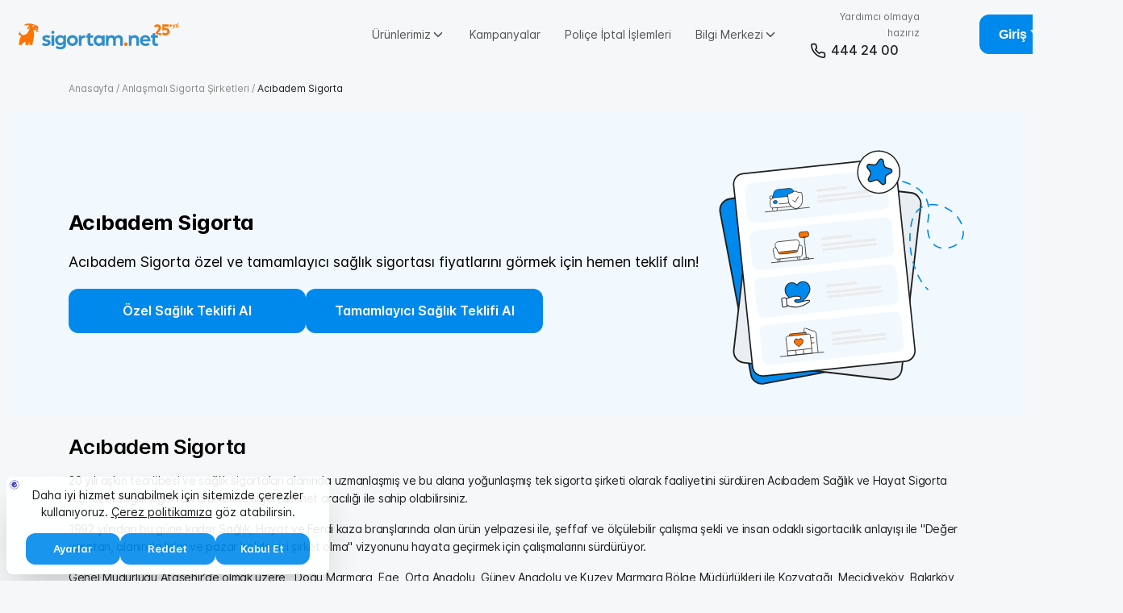

--- FILE ---
content_type: text/html; charset=utf-8
request_url: https://www.sigortam.net/acibadem-saglik-hayat-sigorta
body_size: 13466
content:
<!doctype html>
<html data-n-head-ssr lang="tr" data-n-head="%7B%22lang%22:%7B%22ssr%22:%22tr%22%7D%7D">
  <head >
    <title>Acıbadem Sigorta&#x27;dan En Uygun Fiyatlarla Sağlık Teklifi Alın</title><meta data-n-head="ssr" charset="utf-8"><meta data-n-head="ssr" name="viewport" content="width=device-width, initial-scale=1, user-scalable=no, minimum-scale=1, maximum-scale=6"><meta data-n-head="ssr" name="format-detection" content="telephone=no"><meta data-n-head="ssr" name="facebook-domain-verification" content="1w391w1qonrq8oltufne41vok330ba"><meta data-n-head="ssr" name="theme-color" content="#007abb"><meta data-n-head="ssr" http-equiv="X-UA-Compatible" content="IE=edge"><meta data-n-head="ssr" data-hid="description" name="description" content="Acıbadem Sigorta sağlık sigortası için fiyat teklifi alın. Acıbadem Sigorta poliçelerinde en iyi fiyata 2 dk&#x27;da ulaşın."><meta data-n-head="ssr" data-hid="og:type" property="og:type" content="website"><meta data-n-head="ssr" data-hid="og:url" property="og:url" content="https://www.sigortam.net/acibadem-saglik-hayat-sigorta"><meta data-n-head="ssr" data-hid="og:site_name" property="og:site_name" content="Sigortam.net"><meta data-n-head="ssr" data-hid="og:title" property="og:title" content="Acıbadem Sigorta&#x27;dan En Uygun Fiyatlarla Sağlık Teklifi Alın"><meta data-n-head="ssr" data-hid="og:description" property="og:description" content="Acıbadem Sigorta sağlık sigortası için fiyat teklifi alın. Acıbadem Sigorta poliçelerinde en iyi fiyata 2 dk&#x27;da ulaşın."><meta data-n-head="ssr" data-hid="og:image" property="og:image" content="https://cdnsnet.mncdn.com/facelift/assets/img/elements/logo-social-goat.webp"><meta data-n-head="ssr" data-hid="twitter:card" name="twitter:card" content="summary_large_image"><meta data-n-head="ssr" data-hid="twitter:site" name="twitter:site" content="@SigortamNet"><meta data-n-head="ssr" data-hid="robots" name="robots" content="index,follow"><link data-n-head="ssr" rel="icon" type="image/x-icon" href="/favicon.ico"><link data-n-head="ssr" rel="preconnect" href="//cdnsnet.mncdn.com" crossorigin="anonymous"><link data-n-head="ssr" rel="preconnect" href="//www.google-analytics.com" crossorigin="anonymous"><link data-n-head="ssr" rel="preconnect" href="//www.googletagmanager.com" crossorigin="anonymous"><link data-n-head="ssr" rel="preconnect" href="//cdn.efilli.com"><link data-n-head="ssr" rel="preconnect" href="//bundles.efilli.com"><link data-n-head="ssr" rel="preconnect" href="//sigortam.api.useinsider.com"><link data-n-head="ssr" rel="preconnect" href="//signal.sigortam.net"><link data-n-head="ssr" rel="preconnect" href="//connect.facebook.net"><link data-n-head="ssr" rel="preconnect" href="//tagmanager.google.com" crossorigin="anonymous"><link data-n-head="ssr" rel="dns-prefetch" href="//script.hotjar.com"><link data-n-head="ssr" rel="dns-prefetch" href="//static.hotjar.com"><link data-n-head="ssr" rel="dns-prefetch" href="//snap.licdn.com"><link data-n-head="ssr" data-hid="font-prefetch" rel="dns-prefetch" href="https://fonts.gstatic.com/"><link data-n-head="ssr" data-hid="font-preconnect" rel="preconnect" href="https://fonts.gstatic.com/" crossorigin=""><link data-n-head="ssr" data-hid="font-preload" rel="preload" as="style" href="https://cdnsnet.mncdn.com/facelift/static/font/Inter/css/Inter.css"><link data-n-head="ssr" rel="canonical" href="https://www.sigortam.net/acibadem-saglik-hayat-sigorta"><script data-n-head="ssr" data-hid="dataLayer-js" type="text/javascript" charset="utf-8">window.dataLayer = window.dataLayer || [];</script><script data-n-head="ssr" data-hid="efilli-snet-js" type="text/javascript" charset="utf-8" defer src="https://bundles.efilli.com/sigortam.net.prod.js"></script><script data-n-head="ssr" data-hid="gtm-script">if(!window._gtm_init){window._gtm_init=1;(function(w,n,d,m,e,p){w[d]=(w[d]==1||n[d]=='yes'||n[d]==1||n[m]==1||(w[e]&&w[e][p]&&w[e][p]()))?1:0})(window,navigator,'doNotTrack','msDoNotTrack','external','msTrackingProtectionEnabled');(function(w,d,s,l,x,y){w[x]={};w._gtm_inject=function(i){if(w.doNotTrack||w[x][i])return;w[x][i]=1;w[l]=w[l]||[];w[l].push({'gtm.start':new Date().getTime(),event:'gtm.js'});var f=d.getElementsByTagName(s)[0],j=d.createElement(s);j.async=true;j.src='https://www.googletagmanager.com/gtm.js?id='+i;f.parentNode.insertBefore(j,f);};w[y]('GTM-5XH7KL')})(window,document,'script','dataLayer','_gtm_ids','_gtm_inject')}</script><noscript data-n-head="ssr" data-hid="font-noscript"><link rel="stylesheet" href="https://cdnsnet.mncdn.com/facelift/static/font/Inter/css/Inter.css"></noscript><link rel="preload" href="/_nuxt/6b411db.js" as="script"><link rel="preload" href="/_nuxt/6c848b9.js" as="script"><link rel="preload" href="/_nuxt/css/d9bd9e1.css" as="style"><link rel="preload" href="/_nuxt/3063202.js" as="script"><link rel="preload" href="/_nuxt/css/f2497fa.css" as="style"><link rel="preload" href="/_nuxt/8429cc3.js" as="script"><link rel="preload" href="/_nuxt/css/e870d95.css" as="style"><link rel="preload" href="/_nuxt/f7192c0.js" as="script"><link rel="preload" href="/_nuxt/css/e2e88f9.css" as="style"><link rel="preload" href="/_nuxt/e5551b8.js" as="script"><link rel="preload" href="/_nuxt/css/374330e.css" as="style"><link rel="preload" href="/_nuxt/b91a289.js" as="script"><link rel="preload" href="/_nuxt/css/0e43387.css" as="style"><link rel="preload" href="/_nuxt/8bdbe1a.js" as="script"><link rel="preload" href="/_nuxt/css/b33064b.css" as="style"><link rel="preload" href="/_nuxt/c8f8c8d.js" as="script"><link rel="preload" href="/_nuxt/css/2e6d7c9.css" as="style"><link rel="preload" href="/_nuxt/6ba8a0f.js" as="script"><link rel="preload" href="/_nuxt/css/ed2d72b.css" as="style"><link rel="preload" href="/_nuxt/9ac02df.js" as="script"><link rel="preload" href="/_nuxt/css/e3deb24.css" as="style"><link rel="preload" href="/_nuxt/ae5fc2e.js" as="script"><link rel="preload" href="/_nuxt/css/f5e223b.css" as="style"><link rel="preload" href="/_nuxt/8210a0a.js" as="script"><link rel="stylesheet" href="/_nuxt/css/d9bd9e1.css"><link rel="stylesheet" href="/_nuxt/css/f2497fa.css"><link rel="stylesheet" href="/_nuxt/css/e870d95.css"><link rel="stylesheet" href="/_nuxt/css/e2e88f9.css"><link rel="stylesheet" href="/_nuxt/css/374330e.css"><link rel="stylesheet" href="/_nuxt/css/0e43387.css"><link rel="stylesheet" href="/_nuxt/css/b33064b.css"><link rel="stylesheet" href="/_nuxt/css/2e6d7c9.css"><link rel="stylesheet" href="/_nuxt/css/ed2d72b.css"><link rel="stylesheet" href="/_nuxt/css/e3deb24.css"><link rel="stylesheet" href="/_nuxt/css/f5e223b.css">
  </head>
  <body >
    <noscript data-n-head="ssr" data-hid="gtm-noscript" data-pbody="true"><iframe src="https://www.googletagmanager.com/ns.html?id=GTM-5XH7KL&" height="0" width="0" style="display:none;visibility:hidden" title="gtm"></iframe></noscript><div data-server-rendered="true" id="__snet-app"><!----><div id="__layout"><div class="layout blog-detail-layout"><header class="header app-header"><a href="/" class="app-header__logo nuxt-link-active"><div class="logo app-logo" data-v-4634c337><img src="https://cdnsnet.mncdn.com/facelift/assets/img/core/logo/app-logo-goat.svg" alt="Sigortam.net" height="27" width="26" class="logo__goat" data-v-4634c337> <img src="https://cdnsnet.mncdn.com/facelift/assets/img/core/logo/app-logo-title-25-year.svg" alt="Sigortam.net" height="58" width="170" class="logo__title" data-v-4634c337></div></a> <nav role="navigation" class="app-header-wrapper app-header-nav"><ul class="app-header-nav__menu"><li class="app-header-nav__item app-header-nav__item--hasDropdown"><div class="app-header-nav__template"><span class="app-header-nav__link">
              Ürünlerimiz
              <svg width="24" height="24" viewBox="0 0 24 24" fill="none" xmlns="http://www.w3.org/2000/svg" class="app-header-nav__linkIcon"><path d="M6 9L12 15L18 9" stroke="currentColor" stroke-width="2" stroke-linecap="round" stroke-linejoin="round"></path></svg> <div class="app-header-nav__dropdownIcon"></div></span> <!----> <nav role="navigation" class="app-header-dropdown mega-menu"><strong class="mega-menu__title">Sigortam.net'i keşfedin</strong> <div class="mega-menu__tileList"><div class="mega-menu-tile"><div class="mega-menu-tile__head"><strong class="mega-menu-tile__title">Aracım</strong> <img src="https://cdnsnet.mncdn.com/facelift/assets/img/elements/mega-menu/car.svg" alt="Aracım" width="80" height="60" class="mega-menu-tile__icon"></div> <nav role="navigation" class="mega-menu-tile-nav"><li class="mega-menu-tile-nav__item"><a href="/trafik-sigortasi" class="block-nav-link"><span class="block-nav-link__title">Trafik Sigortası
                          <!----> <!----></span> <svg width="24" height="24" viewBox="0 0 24 24" fill="none" xmlns="http://www.w3.org/2000/svg" class="block-nav-link__icon"><path d="M5 12H19M19 12L12 5M19 12L12 19" stroke="currentColor" stroke-width="2" stroke-linecap="round" stroke-linejoin="round"></path></svg></a></li><li class="mega-menu-tile-nav__item"><a href="/once-trafik-policesi-sonra-ruhsat-donemi?usedVehicleSaleType=true" class="block-nav-link"><span class="block-nav-link__title">2. El Trafik Sigortası
                          <div class="badge-tag color-bg-05 ml-1">Yeni</div> <!----></span> <svg width="24" height="24" viewBox="0 0 24 24" fill="none" xmlns="http://www.w3.org/2000/svg" class="block-nav-link__icon"><path d="M5 12H19M19 12L12 5M19 12L12 19" stroke="currentColor" stroke-width="2" stroke-linecap="round" stroke-linejoin="round"></path></svg></a></li><li class="mega-menu-tile-nav__item"><a href="/yesil-kart-sigortasi" class="block-nav-link"><span class="block-nav-link__title">Yeşil Kart Sigortası
                          <div class="badge-tag color-bg-05 ml-1">Yeni</div> <!----></span> <svg width="24" height="24" viewBox="0 0 24 24" fill="none" xmlns="http://www.w3.org/2000/svg" class="block-nav-link__icon"><path d="M5 12H19M19 12L12 5M19 12L12 19" stroke="currentColor" stroke-width="2" stroke-linecap="round" stroke-linejoin="round"></path></svg></a></li><li class="mega-menu-tile-nav__item"><a href="/kasko-sigortasi" class="block-nav-link"><span class="block-nav-link__title">Kasko
                          <!----> <!----></span> <svg width="24" height="24" viewBox="0 0 24 24" fill="none" xmlns="http://www.w3.org/2000/svg" class="block-nav-link__icon"><path d="M5 12H19M19 12L12 5M19 12L12 19" stroke="currentColor" stroke-width="2" stroke-linecap="round" stroke-linejoin="round"></path></svg></a></li><li class="mega-menu-tile-nav__item"><a href="/elektrikli-arac-kasko" class="block-nav-link"><span class="block-nav-link__title">Elektrikli Araç Kasko
                          <!----> <!----></span> <svg width="24" height="24" viewBox="0 0 24 24" fill="none" xmlns="http://www.w3.org/2000/svg" class="block-nav-link__icon"><path d="M5 12H19M19 12L12 5M19 12L12 19" stroke="currentColor" stroke-width="2" stroke-linecap="round" stroke-linejoin="round"></path></svg></a></li><li class="mega-menu-tile-nav__item"><a href="/kisa-sureli-trafik-sigortasi" class="block-nav-link"><span class="block-nav-link__title">Kısa Süreli Trafik
                          <!----> <!----></span> <svg width="24" height="24" viewBox="0 0 24 24" fill="none" xmlns="http://www.w3.org/2000/svg" class="block-nav-link__icon"><path d="M5 12H19M19 12L12 5M19 12L12 19" stroke="currentColor" stroke-width="2" stroke-linecap="round" stroke-linejoin="round"></path></svg></a></li><li class="mega-menu-tile-nav__item"><a href="/imm-sigortasi" class="block-nav-link"><span class="block-nav-link__title">İMM
                          <!----> <!----></span> <svg width="24" height="24" viewBox="0 0 24 24" fill="none" xmlns="http://www.w3.org/2000/svg" class="block-nav-link__icon"><path d="M5 12H19M19 12L12 5M19 12L12 19" stroke="currentColor" stroke-width="2" stroke-linecap="round" stroke-linejoin="round"></path></svg></a></li></nav></div><div class="mega-menu-tile"><div class="mega-menu-tile__head"><strong class="mega-menu-tile__title">Sağlığım</strong> <img src="https://cdnsnet.mncdn.com/facelift/assets/img/elements/mega-menu/health.svg" alt="Sağlığım" width="51" height="64" class="mega-menu-tile__icon"></div> <nav role="navigation" class="mega-menu-tile-nav"><li class="mega-menu-tile-nav__item"><a href="/tamamlayici-saglik-sigortasi" class="block-nav-link"><span class="block-nav-link__title">Tamamlayıcı Sağlık
                          <!----> <!----></span> <svg width="24" height="24" viewBox="0 0 24 24" fill="none" xmlns="http://www.w3.org/2000/svg" class="block-nav-link__icon"><path d="M5 12H19M19 12L12 5M19 12L12 19" stroke="currentColor" stroke-width="2" stroke-linecap="round" stroke-linejoin="round"></path></svg></a></li><li class="mega-menu-tile-nav__item"><a href="/ozel-saglik-sigortasi" class="block-nav-link"><span class="block-nav-link__title">Özel Sağlık
                          <!----> <!----></span> <svg width="24" height="24" viewBox="0 0 24 24" fill="none" xmlns="http://www.w3.org/2000/svg" class="block-nav-link__icon"><path d="M5 12H19M19 12L12 5M19 12L12 19" stroke="currentColor" stroke-width="2" stroke-linecap="round" stroke-linejoin="round"></path></svg></a></li><li class="mega-menu-tile-nav__item"><a href="/seyahat-saglik-sigortasi" class="block-nav-link"><span class="block-nav-link__title">Seyahat Sağlık
                          <!----> <!----></span> <svg width="24" height="24" viewBox="0 0 24 24" fill="none" xmlns="http://www.w3.org/2000/svg" class="block-nav-link__icon"><path d="M5 12H19M19 12L12 5M19 12L12 19" stroke="currentColor" stroke-width="2" stroke-linecap="round" stroke-linejoin="round"></path></svg></a></li></nav></div><div class="mega-menu-tile"><div class="mega-menu-tile__head"><strong class="mega-menu-tile__title">Evim</strong> <img src="https://cdnsnet.mncdn.com/facelift/assets/img/elements/mega-menu/home.svg" alt="Evim" width="75" height="94" class="mega-menu-tile__icon"></div> <nav role="navigation" class="mega-menu-tile-nav"><li class="mega-menu-tile-nav__item"><a href="/dask-sigortasi" class="block-nav-link"><span class="block-nav-link__title">DASK
                          <!----> <!----></span> <svg width="24" height="24" viewBox="0 0 24 24" fill="none" xmlns="http://www.w3.org/2000/svg" class="block-nav-link__icon"><path d="M5 12H19M19 12L12 5M19 12L12 19" stroke="currentColor" stroke-width="2" stroke-linecap="round" stroke-linejoin="round"></path></svg></a></li><li class="mega-menu-tile-nav__item"><a href="/konut-sigortasi" class="block-nav-link"><span class="block-nav-link__title">Konut Sigortası
                          <!----> <!----></span> <svg width="24" height="24" viewBox="0 0 24 24" fill="none" xmlns="http://www.w3.org/2000/svg" class="block-nav-link__icon"><path d="M5 12H19M19 12L12 5M19 12L12 19" stroke="currentColor" stroke-width="2" stroke-linecap="round" stroke-linejoin="round"></path></svg></a></li><li class="mega-menu-tile-nav__item"><a href="/evim-guvende-sigortasi" class="block-nav-link"><span class="block-nav-link__title">Evim Güvende
                          <!----> <!----></span> <svg width="24" height="24" viewBox="0 0 24 24" fill="none" xmlns="http://www.w3.org/2000/svg" class="block-nav-link__icon"><path d="M5 12H19M19 12L12 5M19 12L12 19" stroke="currentColor" stroke-width="2" stroke-linecap="round" stroke-linejoin="round"></path></svg></a></li></nav></div><div class="mega-menu-tile"><div class="mega-menu-tile__head"><strong class="mega-menu-tile__title">Diğer</strong> <img src="https://cdnsnet.mncdn.com/facelift/assets/img/elements/mega-menu/other.svg" alt="Diğer" width="35" height="44" class="mega-menu-tile__icon"></div> <nav role="navigation" class="mega-menu-tile-nav"><li class="mega-menu-tile-nav__item"><a href="/cep-telefonu-sigortasi" class="block-nav-link"><span class="block-nav-link__title">Cep Telefonu
                          <!----> <!----></span> <svg width="24" height="24" viewBox="0 0 24 24" fill="none" xmlns="http://www.w3.org/2000/svg" class="block-nav-link__icon"><path d="M5 12H19M19 12L12 5M19 12L12 19" stroke="currentColor" stroke-width="2" stroke-linecap="round" stroke-linejoin="round"></path></svg></a></li><li class="mega-menu-tile-nav__item"><a href="/evcil-hayvan-sigortasi" class="block-nav-link"><span class="block-nav-link__title">Evcil Hayvan
                          <!----> <!----></span> <svg width="24" height="24" viewBox="0 0 24 24" fill="none" xmlns="http://www.w3.org/2000/svg" class="block-nav-link__icon"><path d="M5 12H19M19 12L12 5M19 12L12 19" stroke="currentColor" stroke-width="2" stroke-linecap="round" stroke-linejoin="round"></path></svg></a></li><li class="mega-menu-tile-nav__item"><a href="/ferdi-kaza-sigortasi" class="block-nav-link"><span class="block-nav-link__title">Geniş Asistanslı Ferdi Kaza
                          <!----> <!----></span> <svg width="24" height="24" viewBox="0 0 24 24" fill="none" xmlns="http://www.w3.org/2000/svg" class="block-nav-link__icon"><path d="M5 12H19M19 12L12 5M19 12L12 19" stroke="currentColor" stroke-width="2" stroke-linecap="round" stroke-linejoin="round"></path></svg></a></li></nav></div></div></nav></div></li><li class="app-header-nav__item"><div class="app-header-nav__template"><a href="/kampanyalar" class="app-header-nav__link">
                Kampanyalar
              </a> <!----> <!----></div></li><li class="app-header-nav__item"><div class="app-header-nav__template"><a href="/police-iptal/basvuru" class="app-header-nav__link">
                Poliçe İptal İşlemleri
              </a> <!----> <!----></div></li><li class="app-header-nav__item app-header-nav__item--hasDropdown"><div class="app-header-nav__template"><span class="app-header-nav__link">
              Bilgi Merkezi
              <svg width="24" height="24" viewBox="0 0 24 24" fill="none" xmlns="http://www.w3.org/2000/svg" class="app-header-nav__linkIcon"><path d="M6 9L12 15L18 9" stroke="currentColor" stroke-width="2" stroke-linecap="round" stroke-linejoin="round"></path></svg> <div class="app-header-nav__dropdownIcon"></div></span> <nav role="navigation" class="app-header-dropdown"><li class="app-header-dropdown__item app-header-dropdown__item--padding"><a href="/blog" class="block-nav-link"><span class="block-nav-link__title">Sigorta Blog</span> <svg width="24" height="24" viewBox="0 0 24 24" fill="none" xmlns="http://www.w3.org/2000/svg" class="block-nav-link__icon"><path d="M5 12H19M19 12L12 5M19 12L12 19" stroke="currentColor" stroke-width="2" stroke-linecap="round" stroke-linejoin="round"></path></svg></a></li><li class="app-header-dropdown__item app-header-dropdown__item--padding"><a href="/hakkimizda" class="block-nav-link"><span class="block-nav-link__title">Hakkımızda</span> <svg width="24" height="24" viewBox="0 0 24 24" fill="none" xmlns="http://www.w3.org/2000/svg" class="block-nav-link__icon"><path d="M5 12H19M19 12L12 5M19 12L12 19" stroke="currentColor" stroke-width="2" stroke-linecap="round" stroke-linejoin="round"></path></svg></a></li></nav> <!----></div></li><li class="app-header-nav__item app-header-nav__item--hasDropdown"><!----></li> <li class="app-header-nav__item app-header-nav__mobileGetHelpCta"><a href="tel:4442400" aria-label="Yardımcı olmaya hazırız" class="get-help-cta-button"><span class="get-help-cta-button__title">Yardımcı olmaya hazırız</span> <span class="get-help-cta-button__phone"><svg width="24" height="24" viewBox="0 0 24 24" fill="none" xmlns="http://www.w3.org/2000/svg" class="get-help-cta-button__phoneIcon"><path d="M21.9999 16.92V19.92C22.0011 20.1985 21.944 20.4741 21.8324 20.7293C21.7209 20.9845 21.5572 21.2136 21.352 21.4018C21.1468 21.5901 20.9045 21.7335 20.6407 21.8227C20.3769 21.9119 20.0973 21.945 19.8199 21.92C16.7428 21.5856 13.7869 20.5341 11.1899 18.85C8.77376 17.3146 6.72527 15.2661 5.18993 12.85C3.49991 10.2412 2.44818 7.27097 2.11993 4.17997C2.09494 3.90344 2.12781 3.62474 2.21643 3.3616C2.30506 3.09846 2.4475 2.85666 2.6347 2.6516C2.82189 2.44653 3.04974 2.28268 3.30372 2.1705C3.55771 2.05831 3.83227 2.00024 4.10993 1.99997H7.10993C7.59524 1.9952 8.06572 2.16705 8.43369 2.48351C8.80166 2.79996 9.04201 3.23942 9.10993 3.71997C9.23656 4.68004 9.47138 5.6227 9.80993 6.52997C9.94448 6.8879 9.9736 7.27689 9.89384 7.65086C9.81408 8.02482 9.6288 8.36809 9.35993 8.63998L8.08993 9.90997C9.51349 12.4135 11.5864 14.4864 14.0899 15.91L15.3599 14.64C15.6318 14.3711 15.9751 14.1858 16.3491 14.1061C16.723 14.0263 17.112 14.0554 17.4699 14.19C18.3772 14.5285 19.3199 14.7634 20.2799 14.89C20.7657 14.9585 21.2093 15.2032 21.5265 15.5775C21.8436 15.9518 22.0121 16.4296 21.9999 16.92Z" stroke="currentColor" stroke-width="2" stroke-linecap="round" stroke-linejoin="round"></path></svg>
    444 24 00
  </span></a></li> <li class="app-header-support d-block d-lg-none"><img src="https://cdnsnet.mncdn.com/facelift/assets/img/core/damage-support.svg" alt="3sn Hasar Destek"></li></ul> <div class="app-header__actions"><a href="tel:4442400" aria-label="Yardımcı olmaya hazırız" class="get-help-cta-button"><span class="get-help-cta-button__title">Yardımcı olmaya hazırız</span> <span class="get-help-cta-button__phone"><svg width="24" height="24" viewBox="0 0 24 24" fill="none" xmlns="http://www.w3.org/2000/svg" class="get-help-cta-button__phoneIcon"><path d="M21.9999 16.92V19.92C22.0011 20.1985 21.944 20.4741 21.8324 20.7293C21.7209 20.9845 21.5572 21.2136 21.352 21.4018C21.1468 21.5901 20.9045 21.7335 20.6407 21.8227C20.3769 21.9119 20.0973 21.945 19.8199 21.92C16.7428 21.5856 13.7869 20.5341 11.1899 18.85C8.77376 17.3146 6.72527 15.2661 5.18993 12.85C3.49991 10.2412 2.44818 7.27097 2.11993 4.17997C2.09494 3.90344 2.12781 3.62474 2.21643 3.3616C2.30506 3.09846 2.4475 2.85666 2.6347 2.6516C2.82189 2.44653 3.04974 2.28268 3.30372 2.1705C3.55771 2.05831 3.83227 2.00024 4.10993 1.99997H7.10993C7.59524 1.9952 8.06572 2.16705 8.43369 2.48351C8.80166 2.79996 9.04201 3.23942 9.10993 3.71997C9.23656 4.68004 9.47138 5.6227 9.80993 6.52997C9.94448 6.8879 9.9736 7.27689 9.89384 7.65086C9.81408 8.02482 9.6288 8.36809 9.35993 8.63998L8.08993 9.90997C9.51349 12.4135 11.5864 14.4864 14.0899 15.91L15.3599 14.64C15.6318 14.3711 15.9751 14.1858 16.3491 14.1061C16.723 14.0263 17.112 14.0554 17.4699 14.19C18.3772 14.5285 19.3199 14.7634 20.2799 14.89C20.7657 14.9585 21.2093 15.2032 21.5265 15.5775C21.8436 15.9518 22.0121 16.4296 21.9999 16.92Z" stroke="currentColor" stroke-width="2" stroke-linecap="round" stroke-linejoin="round"></path></svg>
    444 24 00
  </span></a> <div class="app-header__navContainer"><!----></div> <!----></div></nav> <div class="app-header__menu"><!----> <button type="button" aria-label="menuButton" class="app-header-open-mobile-menu-button d-flex d-lg-none mr-0 button app-button app-button--ghost app-button--sm"><!----> <!----> <div class="app-button__icon app-button__icon--left"><svg width="24" height="24" viewBox="0 0 24 24" fill="none" xmlns="http://www.w3.org/2000/svg" color="var(--color-icon-01)" class="app-header-open-mobile-menu-button__icon"><path d="M3 12H21M3 6H21M3 18H21" stroke="currentColor" stroke-width="2" stroke-linecap="round" stroke-linejoin="round"></path></svg></div> <span class="app-button__title"></span> <!----> <!----> <!----></button></div></header> <main class="layout__wrapper"><div class="router-view"><div data-fetch-key="0" class="page blog-detail-page"><!----> <div class="landing-blog-detail"><!----> <div class="container"><nav role="navigation" class="breadcrumb blog-breadcrumb"><div class="blog-breadcrumb__inner"><a href="/" title="Anasayfa" class="nuxt-link-active blog-breadcrumb__item">
        Anasayfa
      </a><a href="/anlasmali-sigorta-sirketleri" title="Anlaşmalı Sigorta Şirketleri" class="blog-breadcrumb__item">
        Anlaşmalı Sigorta Şirketleri
      </a><a href="/acibadem-saglik-hayat-sigorta" aria-current="page" title="Acıbadem Sigorta" class="nuxt-link-exact-active nuxt-link-active blog-breadcrumb__item blog-breadcrumb__item--active">
        Acıbadem Sigorta
      </a></div></nav></div> <div class="widget blog-widget blog-widget--type3 blog-widget--productLength2"><!----> <!----> <div class="blog-widget__inner container"><div class="blog-widget__info"><!----> <h1 class="blog-widget__title">Acıbadem Sigorta</h1> <p class="blog-widget__description">Acıbadem Sigorta özel ve tamamlayıcı&nbsp;sağlık sigortası fiyatlarını görmek için hemen teklif alın!</p> <div class="blog-widget__actions"><div class="blog-widget-action"><a href="/ozel-saglik-sigortasi" type="button" class="blog-widget-action__button button app-button app-button--default app-button--block"><!----> <!----> <!----> <span class="app-button__title">
                  Özel Sağlık Teklifi Al
                </span> <!----> <!----> <!----></a></div><div class="blog-widget-action"><a href="/tamamlayici-saglik-sigortasi" type="button" class="blog-widget-action__button button app-button app-button--default app-button--block"><!----> <!----> <!----> <span class="app-button__title">
                  Tamamlayıcı Sağlık Teklifi Al
                </span> <!----> <!----> <!----></a></div></div></div> <img src="https://cdnsnet.mncdn.com/facelift/assets/img/elements/widget-icon/contracted-insurance-company.svg" alt="Acıbadem Sigorta" width="306" height="309" class="blog-widget__coverIcon lazyload"></div> <!----></div> <!----> <div class="container"><div class="content cms-dynamic-context blog-detail-content landing-blog-detail__content"><div><p></p> <h2>Acıbadem Sigorta</h2> <p>20 yılı aşkın tecrübesi ve sağlık sigortaları alanında uzmanlaşmış ve bu alana yoğunlaşmış tek sigorta şirketi olarak faaliyetini sürdüren Acıbadem Sağlık ve Hayat Sigorta A.Ş. özel sağlık sigortası ürünlerine sigortam.net aracılığı ile sahip olabilirsiniz.</p> <p>1992 yılından bu güne kadar Sağlık, Hayat ve Ferdi kaza branşlarında olan ürün yelpazesi ile, şeffaf ve ölçülebilir çalışma şekli ve insan odaklı sigortacılık anlayışı ile &quot;Değer yaratan, alanında lider ve pazar belirleyici şirket olma&quot; vizyonunu hayata geçirmek için çalışmalarını sürdürüyor.</p> <p>Genel Müdürlüğü Ataşehir’de olmak üzere,  Doğu Marmara, Ege, Orta Anadolu, Güney Anadolu ve Kuzey Marmara Bölge Müdürlükleri ile Kozyatağı, Mecidiyeköy, Bakırköy, Beylikdüzü, Altunizade, Fulya ve Kartal Şube Müdürlükleri, 500 üzerinde çalışanı ve Türkiye genelinde 300 üzerinde acentesi ve 4000’i aşkın medikal hizmet ağı ile hızı ve kalitesini üst düzeye çıkarmak amacıyla büyümesini sürdürmektedir.</p> <h2>Acıbadem Sağlık Sigortası</h2> <p>Acıbadem tamamlayıcı sağlık sigortası ile özel sağlık kurumlarından poliçenizdeki limitler dahilinde sağlık hizmeti alabilirsiniz. Ayakta tedavi teminatı kapsamında yılda 10 kere ücretsiz muayene, tahlil ve tetkik hizmetlerinden ücretsiz olarak yararlanabilirsiniz. Türkiye genelinde 390’dan fazla sağlık kurumu ile anlaşması olan Acıbadem sigorta ile birçok özel hastanede tedavi olma imkanınız vardır.</p> <p>Acıbadem sağlık sigortası yaptırarak birçok ek teminat avantajında da yararlanabilirsiniz. Doğum teminatını poliçe içerisinde sunan Acıbadem sağlık sigortası ile hamilelik kontrollerinizi poliçedeki limitler dahilinde yaptırabilirsiniz. Aynı zamanda sigortasız özel kurumlarda yaptırdığınızda yüksek maliyetler çıkabilecek fizik tedavisini, Acıbadem sağlık ürünü içerisinde kullanabilirsiniz.</p> <p>Acıbadem sağlık sigortası fiyatları ve teminatlarını, internetten tamamlayıcı sağlık sigortası teklifi alarak diğer sigorta şirketleri ile de karşılaştırabilirsiniz. Sağlık tedavi ihtiyaçlarınıza ve bütçenize en uygun sağlık sigortasını karşılaştırma yaparak kolaylıkla seçmeniz mümkün.</p> <h2>Acıbadem Sigorta Anlaşmalı Hastaneler</h2> <p>Anlaşmalı sağlık kurumlarında göreceğiniz tedaviler için özel sağlık sigortası poliçenizin türüne ve poliçe kapsamındaki teminat limitleri / ödeme yüzdeleri dahilinde masraflarınızın sizin adınıza doğrudan anlaşmalı kuruma ödenir.</p> <p>Sigorta şirketleri, anlaşmalı sağlık kurumları listesini haber vermeden değiştirme hakkını saklı tutarlar. Bu nedenle sağlık hizmeti almak için herhangi bir kuruma başvurmadan önce listeden sigorta anlaşmalı hastane, sigorta anlaşmalı doktor, tanı veya tıp merkezlerini güncel listeden kontrol edin ve seçtiğiniz kurumu telefon ile arayarak randevu alın. Acıbadem Sigorta anlaşmalı hastaneler listesine Acıbadem Sigorta anlaşmalı kurumlar sayfasından ulaşabilirsiniz.</p> <p>Acıbadem Sigorta Anlaşmalı Hastaneler Listesinde Bulabileceğiniz Sağlık Kuruluşları</p> <p>Hekim<br>
Hastane<br>
Özel Klinik<br>
Tıp Merkezleri<br>
Poliklinik<br>
Laboratuvar<br>
Check-Up</p> <h2>Acıbadem Sigorta Sıkça Sorulan Sorular</h2> <h3>Acıbadem Sigorta Müşteri Hizmetlerine Nasıl Ulaşırım?</h3> <p>Acıbadem Sigorta müşteri hizmetleri için 444 9 555 numarası aranarak yetkililere ulaşılabilir.</p> <h3>Acıbadem Sigorta Anlaşmalı Hastaneler Hangileridir?</h3> <p>Acıbadem Sigorta’nın anlaşmalı olduğu hastaneler, Acıbadem Sigorta anlaşmalı eczaneler gibi sağlık kuruluşlarının güncel listesine Acıbadem Sigorta’nın “Anlaşmalı Kurum Ağı” sorgu sayfasından ulaşabilirsiniz.</p> <h3>Acıbadem Sigorta Poliçe Sorgulama</h3> <p>Acıbadem sigorta poliçe sorgulama işlemleri için Acıbadem resmi internet sitesi üzerinden sorgulama yapabilirsiniz. Ayrıca Acıbadem Sigorta poliçe işlemleriyle ilgili diğer poliçe kapsamında teminat ekleme/çıkarma, başka sigorta poliçesini Acıbadem Sigorta'ya taşıma gibi soruların yanıtlarını çağrı merkezi sisteminden yanıtlandırabilirsiniz.  </p> <h2>Acıbadem Sigorta İletişim</h2> <p><strong>Provizyon İletişim Merkezine ulaşmak için;</strong></p> <p>Özel ve Tamamlayıcı sağlık sigortalarında 444 95 55'i arayarak;</p> <ul><li>Ayakta tedavi için 2'i tuşlayıp</li> <li>Yatarak tedavi için 3'yi tuşlayıp iletişime geçebilirsin.</li></ul> <p><strong>Evrak gönderim adresi: </strong>Küçükbakkalköy Mh. Başar Sok No:20 34750 Ataşehir/İstanbul</p></div></div></div></div> <!----> <!----> <!----></div></div></main> <footer class="footer app-footer"><div class="app-footer__inner container"><div class="app-footer__snet"><div class="app-footer__snetBrand"><div class="app-footer__logoFlex"><img data-src="https://cdnsnet.mncdn.com/facelift/assets/img/core/logo/app-logo-goat.svg" alt="Sigortam.net" height="38" width="38" class="app-footer__snetGoat lazyload"> <img data-src="https://cdnsnet.mncdn.com/facelift/assets/img/core/logo/app-logo-title-25-year.svg" alt="Sigortam.net" height="60" width="170" class="app-footer__snetLogo lazyload"></div> <span class="app-footer__copyright">© 2000-2025 Sigortam.net</span></div> <a href="/odullerimiz-hakkinda"><div class="app-footer__snetAward"><img data-src="https://cdnsnet.mncdn.com/facelift/assets/img/elements/snet-gold-winner-badge.webp" alt="Sigortam.net" height="58" width="58" class="lazyload"> <img data-src="https://cdnsnet.mncdn.com/facelift/assets/img/elements/if-design-award-2024-horizontal.webp" alt="Sigortam.net" height="64" width="125" class="lazyload"></div></a></div> <div class="row app-footer__main"><nav class="app-footer-nav col-12 col-lg-9 col-xl-10"><div class="app-footer-nav__col col-12 col-md-6 col-lg-3"><strong class="app-footer-nav__title">
            Ürünlerimiz
            <svg width="24" height="24" viewBox="0 0 24 24" fill="none" xmlns="http://www.w3.org/2000/svg" class="app-footer-nav__titleIcon"><path d="M18 15L12 9L6 15" stroke="currentColor" stroke-width="2" stroke-linecap="round" stroke-linejoin="round"></path></svg></strong> <ul role="presentation" class="app-footer-nav__list app-footer-nav__list--collapsed"><a href="/kasko-sigortasi" title="Kasko Sigortası" class="app-footer-nav__link">
                Kasko Sigortası
              </a><a href="/trafik-sigortasi" title="Trafik Sigortası" class="app-footer-nav__link">
                Trafik Sigortası
              </a><a href="/once-trafik-policesi-sonra-ruhsat-donemi?usedVehicleSaleType=true" title="Noterde Trafik Sigortası" class="app-footer-nav__link">
                Noterde Trafik Sigortası
              </a><a href="/kisa-sureli-trafik-sigortasi" title="Kısa Süreli Trafik" class="app-footer-nav__link">
                Kısa Süreli Trafik
              </a><a href="/imm-sigortasi" title="İMM Sigortası" class="app-footer-nav__link">
                İMM Sigortası
              </a><a href="/elektrikli-arac-kasko" title="Elektrikli Araç Kaskosu" class="app-footer-nav__link">
                Elektrikli Araç Kaskosu
              </a><a href="/yesil-kart-sigortasi" title="Yeşil Kart Sigortası" class="app-footer-nav__link">
                Yeşil Kart Sigortası
              </a><a href="/tamamlayici-saglik-sigortasi" title="Tamamlayıcı Sağlık Sigortası" class="app-footer-nav__link">
                Tamamlayıcı Sağlık Sigortası
              </a><a href="/ozel-saglik-sigortasi" title="Özel Sağlık Sigortası" class="app-footer-nav__link">
                Özel Sağlık Sigortası
              </a><a href="/konut-sigortasi" title="Konut Sigortası" class="app-footer-nav__link">
                Konut Sigortası
              </a><a href="/dask-sigortasi" title="DASK" class="app-footer-nav__link">
                DASK
              </a><a href="/evim-guvende-sigortasi" title="Evim Güvende Sigortası" class="app-footer-nav__link">
                Evim Güvende Sigortası
              </a><a href="/ferdi-kaza-sigortasi" title="Geniş Asistanslı Ferdi Kaza" class="app-footer-nav__link">
                Geniş Asistanslı Ferdi Kaza
              </a><a href="/cep-telefonu-sigortasi" title="Telefon Kaskosu" class="app-footer-nav__link">
                Telefon Kaskosu
              </a><a href="/evcil-hayvan-sigortasi" title="Evcil Hayvan Sigortası" class="app-footer-nav__link">
                Evcil Hayvan Sigortası
              </a><a href="/seyahat-saglik-sigortasi" title="Seyahat Sağlık Sigortası" class="app-footer-nav__link">
                Seyahat Sağlık Sigortası
              </a></ul></div><div class="app-footer-nav__col col-12 col-md-6 col-lg-3"><strong class="app-footer-nav__title">
            Merak Edilenler
            <svg width="24" height="24" viewBox="0 0 24 24" fill="none" xmlns="http://www.w3.org/2000/svg" class="app-footer-nav__titleIcon"><path d="M6 9L12 15L18 9" stroke="currentColor" stroke-width="2" stroke-linecap="round" stroke-linejoin="round"></path></svg></strong> <ul role="presentation" class="app-footer-nav__list"><a href="/aylik-kasko-nedir" title="Günlük, Haftalık ve Aylık Kasko" class="app-footer-nav__link">
                Günlük, Haftalık ve Aylık Kasko
              </a><a href="/dogum-sigortasi" title="Doğum Sigortası Fiyatları" class="app-footer-nav__link">
                Doğum Sigortası Fiyatları
              </a><a href="/hamileyken-ozel-saglik-sigortasi-yaptirilir-mi" title="Hamileyken Doğum Sigortası" class="app-footer-nav__link">
                Hamileyken Doğum Sigortası
              </a><a href="/limitsiz-ihtiyari-mali-mesuliyet-teminati" title="IMM Sigortası Nedir" class="app-footer-nav__link">
                IMM Sigortası Nedir
              </a><a href="/trafik-sigortasi-internetten-yapilir-mi-yaptirmak-guvenli-mi" title="Internetten Trafik Sigortası Yaptırmak" class="app-footer-nav__link">
                Internetten Trafik Sigortası Yaptırmak
              </a><a href="/saglik-sigortasi-nasil-karsilastirilir" title="Sağlık Sigortası Karşılaştırma" class="app-footer-nav__link">
                Sağlık Sigortası Karşılaştırma
              </a><a href="/sbm-trafik-sigortasi" title="SBM Teklif Al" class="app-footer-nav__link">
                SBM Teklif Al
              </a><a href="/trafik-sigortasi-sirketleri-hangileridir" title="Trafik Sigortası Şirketleri" class="app-footer-nav__link">
                Trafik Sigortası Şirketleri
              </a><a href="/tamamlayici-saglik-sigortasi-dogum-paketi" title="TSS Doğum Paketi" class="app-footer-nav__link">
                TSS Doğum Paketi
              </a></ul></div><div class="app-footer-nav__col col-12 col-md-6 col-lg-3"><strong class="app-footer-nav__title">
            Hızlı Erişim
            <svg width="24" height="24" viewBox="0 0 24 24" fill="none" xmlns="http://www.w3.org/2000/svg" class="app-footer-nav__titleIcon"><path d="M6 9L12 15L18 9" stroke="currentColor" stroke-width="2" stroke-linecap="round" stroke-linejoin="round"></path></svg></strong> <ul role="presentation" class="app-footer-nav__list"><a href="/arac-yakit-hesaplama" title="Araç Yakıt Hesaplama" class="app-footer-nav__link">
                Araç Yakıt Hesaplama
              </a><a href="/kasko-arac-deger-listesi" title="Kasko Değer Listesi" class="app-footer-nav__link">
                Kasko Değer Listesi
              </a><a href="/mtv-hesaplama-ve-odeme" title="MTV Hesaplama" class="app-footer-nav__link">
                MTV Hesaplama
              </a><a href="/arac-otv-kdv-hesaplama" title="ÖTV Hesaplama" class="app-footer-nav__link">
                ÖTV Hesaplama
              </a><a href="/trafik-sigortasi-police-basamak-hesaplama" title="Trafik Sigortası Basamakları Hesaplama" class="app-footer-nav__link">
                Trafik Sigortası Basamakları Hesaplama
              </a><a href="/tramer-nedir" title="Tramer Kaydı Sorgulama" class="app-footer-nav__link">
                Tramer Kaydı Sorgulama
              </a><a href="/trafik-sigortasi-tavan-fiyatlari" title="Zorunlu Trafik Sigortası Fiyatları" class="app-footer-nav__link">
                Zorunlu Trafik Sigortası Fiyatları
              </a></ul></div><div class="app-footer-nav__col col-12 col-md-6 col-lg-3"><strong class="app-footer-nav__title">
            Hakkımızda
            <svg width="24" height="24" viewBox="0 0 24 24" fill="none" xmlns="http://www.w3.org/2000/svg" class="app-footer-nav__titleIcon"><path d="M6 9L12 15L18 9" stroke="currentColor" stroke-width="2" stroke-linecap="round" stroke-linejoin="round"></path></svg></strong> <ul role="presentation" class="app-footer-nav__list"><a href="/hakkimizda" title="Biz Kimiz?" class="app-footer-nav__link">
                Biz Kimiz?
              </a><a href="/iletisim" title="İletişim" class="app-footer-nav__link">
                İletişim
              </a><a href="/odullerimiz" title="Ödüllerimiz" class="app-footer-nav__link">
                Ödüllerimiz
              </a><a href="/islem-rehberi" title="İşlem Rehberi" class="app-footer-nav__link">
                İşlem Rehberi
              </a><a href="/is-basvurusu" title="Kariyer" class="app-footer-nav__link">
                Kariyer
              </a><a href="/kullanici-sozlesmesi" title="Kullanıcı Sözleşmesi" class="app-footer-nav__link">
                Kullanıcı Sözleşmesi
              </a><a href="/veri-politikasi" title="Kişisel Verilerin Korunması" class="app-footer-nav__link">
                Kişisel Verilerin Korunması
              </a><a href="/gizlilik-politikasi" title="Gizlilik ve Çerez Politikası" class="app-footer-nav__link">
                Gizlilik ve Çerez Politikası
              </a><span title="Çerez Tercihleri" rel="nofollow" class="app-footer-nav__link efl-edit">
                Çerez Tercihleri</span><a href="/musteri-yorumlari" title="Müşteri Yorumları" class="app-footer-nav__link">
                Müşteri Yorumları
              </a></ul></div></nav> <div class="app-footer-social col-12 col-lg-3 col-xl-2"><a href="tel:4442400" aria-label="Yardımcı olmaya hazırız" class="get-help-cta-button"><span class="get-help-cta-button__title">Yardımcı olmaya hazırız</span> <span class="get-help-cta-button__phone"><svg width="24" height="24" viewBox="0 0 24 24" fill="none" xmlns="http://www.w3.org/2000/svg" class="get-help-cta-button__phoneIcon"><path d="M21.9999 16.92V19.92C22.0011 20.1985 21.944 20.4741 21.8324 20.7293C21.7209 20.9845 21.5572 21.2136 21.352 21.4018C21.1468 21.5901 20.9045 21.7335 20.6407 21.8227C20.3769 21.9119 20.0973 21.945 19.8199 21.92C16.7428 21.5856 13.7869 20.5341 11.1899 18.85C8.77376 17.3146 6.72527 15.2661 5.18993 12.85C3.49991 10.2412 2.44818 7.27097 2.11993 4.17997C2.09494 3.90344 2.12781 3.62474 2.21643 3.3616C2.30506 3.09846 2.4475 2.85666 2.6347 2.6516C2.82189 2.44653 3.04974 2.28268 3.30372 2.1705C3.55771 2.05831 3.83227 2.00024 4.10993 1.99997H7.10993C7.59524 1.9952 8.06572 2.16705 8.43369 2.48351C8.80166 2.79996 9.04201 3.23942 9.10993 3.71997C9.23656 4.68004 9.47138 5.6227 9.80993 6.52997C9.94448 6.8879 9.9736 7.27689 9.89384 7.65086C9.81408 8.02482 9.6288 8.36809 9.35993 8.63998L8.08993 9.90997C9.51349 12.4135 11.5864 14.4864 14.0899 15.91L15.3599 14.64C15.6318 14.3711 15.9751 14.1858 16.3491 14.1061C16.723 14.0263 17.112 14.0554 17.4699 14.19C18.3772 14.5285 19.3199 14.7634 20.2799 14.89C20.7657 14.9585 21.2093 15.2032 21.5265 15.5775C21.8436 15.9518 22.0121 16.4296 21.9999 16.92Z" stroke="currentColor" stroke-width="2" stroke-linecap="round" stroke-linejoin="round"></path></svg>
    444 24 00
  </span></a> <strong class="app-footer-social__title">Bizi Takip Edin</strong> <ul role="presentation" class="app-footer-social__list"><a href="https://facebook.com/sigortamnet" title="Facebook" target="_blank" rel="nofollow,noopener" class="app-footer-social__link app-footer-social__link--facebook"><img data-src="https://cdnsnet.mncdn.com/facelift/assets/img/icons/svg/facebook.svg" alt="Facebook" class="app-footer-social__icon lazyload"></a><a href="https://twitter.com/sigortamnet" title="X" target="_blank" rel="nofollow,noopener" class="app-footer-social__link app-footer-social__link--x-logo"><img data-src="https://cdnsnet.mncdn.com/facelift/assets/img/icons/svg/x-logo.svg" alt="X" class="app-footer-social__icon lazyload"></a><a href="https://instagram.com/sigortamnet" title="Instagram" target="_blank" rel="nofollow,noopener" class="app-footer-social__link app-footer-social__link--instagram"><img data-src="https://cdnsnet.mncdn.com/facelift/assets/img/icons/svg/instagram.svg" alt="Instagram" class="app-footer-social__icon lazyload"></a><a href="https://www.linkedin.com/company/sigortam-net" title="LinkedIn" target="_blank" rel="nofollow,noopener" class="app-footer-social__link app-footer-social__link--linkedin"><img data-src="https://cdnsnet.mncdn.com/facelift/assets/img/icons/svg/linkedin.svg" alt="LinkedIn" class="app-footer-social__icon lazyload"></a><a href="https://www.youtube.com/c/sigortamnet" title="Youtube" target="_blank" rel="nofollow,noopener" class="app-footer-social__link app-footer-social__link--youtube-filled"><img data-src="https://cdnsnet.mncdn.com/facelift/assets/img/icons/svg/youtube-filled.svg" alt="Youtube" class="app-footer-social__icon lazyload"></a></ul> <div class="app-footer__signatures"><a href="https://www.guvendamgasi.org.tr/firmadetay.php?Guid=99a596af-0146-11ea-b063-48df373f4850" title="Güven Damgası" rel="nofollow,noopener" class="app-footer__signature app-footer__signature--guvenDamgasi"><img data-src="https://cdnsnet.mncdn.com/facelift/assets/img/elements/brand-signatures/guven-damgasi.svg" alt="Güven Damgası" height="43" width="118" class="app-footer__signatureImage lazyload"></a> <div title="SSL" rel="nofollow,noopener" class="app-footer__signature app-footer__signature--ssl"><img data-src="https://cdnsnet.mncdn.com/facelift/assets/img/elements/brand-signatures/ssl.svg" alt="SSL" height="39" width="31" class="app-footer__signatureImage lazyload"></div></div></div></div></div> <div class="app-footer-infoBar"><div class="app-footer-infoBar__inner container"><div class="app-footer-infoBar-ilab-copy"><span>Sigortam.net bir</span> <a href="https://www.ilab.com.tr" title="iLab Ventures" target="_blank" class="cursor-pointer"><img data-src="https://cdnsnet.mncdn.com/facelift/assets/img/core/logo/ilab-25-yil-logo.webp" alt="iLab Ventures" height="45" width="69" class="app-footer-infoBar-ilab-copy__logo lazyload"></a> <span>grup şirketidir.</span></div> <ul role="presentation" class="app-footer-partnerList justify-content-lg-end"><a href="https://www.kariyer.net" title="Kariyer.net" target="_blank" rel="nofollow,noopener" class="app-footer-partnerList__link">
            Kariyer.net
          </a> <div class="app-footer-partnerList__linkDivider"> - </div><a href="https://www.arabam.com" title="Arabam.com" target="_blank" rel="nofollow,noopener" class="app-footer-partnerList__link">
            Arabam.com
          </a> <div class="app-footer-partnerList__linkDivider"> - </div><a href="https://www.cimri.com" title="Cimri" target="_blank" rel="nofollow,noopener" class="app-footer-partnerList__link">
            Cimri
          </a> <div class="app-footer-partnerList__linkDivider"> - </div><a href="https://www.emlakjet.com" title="Emlakjet" target="_blank" rel="nofollow,noopener" class="app-footer-partnerList__link">
            Emlakjet
          </a> <div class="app-footer-partnerList__linkDivider"> - </div><a href="https://www.endeksa.com/tr/" title="Endeksa" target="_blank" rel="nofollow,noopener" class="app-footer-partnerList__link">
            Endeksa
          </a> <div class="app-footer-partnerList__linkDivider"> - </div><a href="https://www.hangikredi.com/" title="HangiKredi" target="_blank" rel="nofollow,noopener" class="app-footer-partnerList__link">
            HangiKredi
          </a> <div class="app-footer-partnerList__linkDivider"> - </div><a href="https://www.neredekal.com" title="Neredekal.com" target="_blank" rel="nofollow,noopener" class="app-footer-partnerList__link">
            Neredekal.com
          </a> <div class="app-footer-partnerList__linkDivider"> - </div><a href="https://www.chemorbis.com/tr/" title="ChemOrbis" target="_blank" rel="nofollow,noopener" class="app-footer-partnerList__link">
            ChemOrbis
          </a> <div class="app-footer-partnerList__linkDivider"> - </div><a href="https://tr.steelorbis.com/" title="SteelOrbis" target="_blank" rel="nofollow,noopener" class="app-footer-partnerList__link">
            SteelOrbis
          </a> <div class="app-footer-partnerList__linkDivider"> - </div></ul></div></div></footer></div></div></div><script>window.__NUXT__=(function(a,b,c,d,e,f,g,h,i,j,k,l,m,n,o,p,q,r,s,t){return {layout:"BlogDetail\u002FBlogDetail.layout",data:[{}],fetch:{"0":{fetchState:{error:b,pending:c,timestamp:1764508443494},breadcrumb:[{title:"Anasayfa",link:l},{title:m,link:n},{title:i,link:o}],detail:{id:26702,content:"\u003Cp\u003E[cover_widget_81]\u003C\u002Fp\u003E\r\n\r\n\u003Ch2\u003EAcıbadem Sigorta\u003C\u002Fh2\u003E\r\n\r\n\u003Cp\u003E20 yılı aşkın tecrübesi ve sağlık sigortaları alanında uzmanlaşmış ve bu alana yoğunlaşmış tek sigorta şirketi olarak faaliyetini sürdüren Acıbadem Sağlık ve Hayat Sigorta A.Ş. özel sağlık sigortası ürünlerine sigortam.net aracılığı ile sahip olabilirsiniz.\u003C\u002Fp\u003E\r\n\r\n\u003Cp\u003E1992 yılından bu güne kadar Sağlık, Hayat ve Ferdi kaza branşlarında olan ürün yelpazesi ile, şeffaf ve ölçülebilir çalışma şekli ve insan odaklı sigortacılık anlayışı ile &quot;Değer yaratan, alanında lider ve pazar belirleyici şirket olma&quot; vizyonunu hayata geçirmek için çalışmalarını sürdürüyor.\u003C\u002Fp\u003E\r\n\r\n\u003Cp\u003EGenel Müdürlüğü Ataşehir&rsquo;de olmak üzere, &nbsp;Doğu Marmara, Ege, Orta Anadolu, Güney Anadolu ve Kuzey Marmara Bölge Müdürlükleri ile Kozyatağı, Mecidiyeköy, Bakırköy, Beylikdüzü, Altunizade, Fulya ve Kartal Şube Müdürlükleri, 500 üzerinde çalışanı ve Türkiye genelinde 300 üzerinde acentesi ve 4000&rsquo;i aşkın medikal hizmet ağı ile hızı ve kalitesini üst düzeye çıkarmak amacıyla büyümesini sürdürmektedir.\u003C\u002Fp\u003E\r\n\r\n\u003Ch2\u003EAcıbadem Sağlık Sigortası\u003C\u002Fh2\u003E\r\n\r\n\u003Cp\u003EAcıbadem tamamlayıcı sağlık sigortası ile özel sağlık kurumlarından poliçenizdeki limitler dahilinde sağlık hizmeti alabilirsiniz. Ayakta tedavi teminatı kapsamında yılda 10 kere ücretsiz muayene, tahlil ve tetkik hizmetlerinden ücretsiz olarak yararlanabilirsiniz. Türkiye genelinde 390&rsquo;dan fazla sağlık kurumu ile anlaşması olan Acıbadem sigorta ile birçok özel hastanede tedavi olma imkanınız vardır.\u003C\u002Fp\u003E\r\n\r\n\u003Cp\u003EAcıbadem sağlık sigortası yaptırarak birçok ek teminat avantajında da yararlanabilirsiniz. Doğum teminatını poliçe içerisinde sunan Acıbadem sağlık sigortası ile hamilelik kontrollerinizi poliçedeki limitler dahilinde yaptırabilirsiniz. Aynı zamanda sigortasız özel kurumlarda yaptırdığınızda yüksek maliyetler çıkabilecek fizik tedavisini, Acıbadem sağlık ürünü içerisinde kullanabilirsiniz.\u003C\u002Fp\u003E\r\n\r\n\u003Cp\u003EAcıbadem sağlık sigortası fiyatları ve teminatlarını, internetten tamamlayıcı sağlık sigortası teklifi alarak diğer sigorta şirketleri ile de karşılaştırabilirsiniz. Sağlık tedavi ihtiyaçlarınıza ve bütçenize en uygun sağlık sigortasını karşılaştırma yaparak kolaylıkla seçmeniz mümkün.\u003C\u002Fp\u003E\r\n\r\n\u003Ch2\u003EAcıbadem Sigorta Anlaşmalı Hastaneler\u003C\u002Fh2\u003E\r\n\r\n\u003Cp\u003EAnlaşmalı sağlık kurumlarında göreceğiniz tedaviler için özel sağlık sigortası poliçenizin türüne ve poliçe kapsamındaki teminat limitleri \u002F ödeme yüzdeleri dahilinde masraflarınızın sizin adınıza doğrudan anlaşmalı kuruma ödenir.\u003C\u002Fp\u003E\r\n\r\n\u003Cp\u003ESigorta şirketleri, anlaşmalı sağlık kurumları listesini haber vermeden değiştirme hakkını saklı tutarlar. Bu nedenle sağlık hizmeti almak için herhangi bir kuruma başvurmadan önce listeden sigorta anlaşmalı hastane, sigorta anlaşmalı doktor, tanı veya tıp merkezlerini güncel listeden kontrol edin ve seçtiğiniz kurumu telefon ile arayarak randevu alın. Acıbadem Sigorta anlaşmalı hastaneler listesine Acıbadem Sigorta anlaşmalı kurumlar sayfasından ulaşabilirsiniz.\u003C\u002Fp\u003E\r\n\r\n\u003Cp\u003EAcıbadem Sigorta Anlaşmalı Hastaneler Listesinde Bulabileceğiniz Sağlık Kuruluşları\u003C\u002Fp\u003E\r\n\r\n\u003Cp\u003EHekim\u003Cbr\u003E\r\nHastane\u003Cbr\u003E\r\nÖzel Klinik\u003Cbr\u003E\r\nTıp Merkezleri\u003Cbr\u003E\r\nPoliklinik\u003Cbr\u003E\r\nLaboratuvar\u003Cbr\u003E\r\nCheck-Up\u003C\u002Fp\u003E\r\n\r\n\u003Ch2\u003EAcıbadem Sigorta Sıkça Sorulan Sorular\u003C\u002Fh2\u003E\r\n\r\n\u003Ch3\u003EAcıbadem Sigorta Müşteri Hizmetlerine Nasıl Ulaşırım?\u003C\u002Fh3\u003E\r\n\r\n\u003Cp\u003EAcıbadem Sigorta müşteri hizmetleri için 444 9 555 numarası aranarak yetkililere ulaşılabilir.\u003C\u002Fp\u003E\r\n\r\n\u003Ch3\u003EAcıbadem Sigorta Anlaşmalı Hastaneler Hangileridir?\u003C\u002Fh3\u003E\r\n\r\n\u003Cp\u003EAcıbadem Sigorta&rsquo;nın anlaşmalı olduğu hastaneler, Acıbadem Sigorta anlaşmalı eczaneler gibi sağlık kuruluşlarının güncel listesine Acıbadem Sigorta&rsquo;nın &ldquo;Anlaşmalı Kurum Ağı&rdquo; sorgu sayfasından ulaşabilirsiniz.\u003C\u002Fp\u003E\r\n\r\n\u003Ch3\u003EAcıbadem Sigorta Poliçe Sorgulama\u003C\u002Fh3\u003E\r\n\r\n\u003Cp\u003EAcıbadem sigorta poliçe sorgulama işlemleri için Acıbadem resmi internet sitesi üzerinden sorgulama yapabilirsiniz. Ayrıca Acıbadem Sigorta poliçe işlemleriyle ilgili diğer poliçe kapsamında teminat ekleme\u002Fçıkarma, başka sigorta poliçesini Acıbadem Sigorta'ya taşıma gibi soruların yanıtlarını çağrı merkezi sisteminden yanıtlandırabilirsiniz. &nbsp;\u003C\u002Fp\u003E\r\n\r\n\u003Ch2\u003EAcıbadem Sigorta İletişim\u003C\u002Fh2\u003E\r\n\r\n\u003Cp\u003E\u003Cstrong\u003EProvizyon İletişim Merkezine ulaşmak için;\u003C\u002Fstrong\u003E\u003C\u002Fp\u003E\r\n\r\n\u003Cp\u003EÖzel ve Tamamlayıcı sağlık sigortalarında 444&nbsp;95 55'i&nbsp;arayarak;\u003C\u002Fp\u003E\r\n\r\n\u003Cul\u003E\r\n\t\u003Cli\u003EAyakta tedavi için 2'i tuşlayıp\u003C\u002Fli\u003E\r\n\t\u003Cli\u003EYatarak tedavi için 3'yi tuşlayıp iletişime geçebilirsin.\u003C\u002Fli\u003E\r\n\u003C\u002Ful\u003E\r\n\r\n\u003Cp\u003E\u003Cstrong\u003EEvrak gönderim adresi: \u003C\u002Fstrong\u003EKüçükbakkalköy Mh. Başar Sok No:20 34750 Ataşehir\u002Fİstanbul\u003C\u002Fp\u003E\r\n",widgetContent:a,contentHistoryId:d,shortContent:"20 yılı aşkın tecrübesi ve sağlık sigortaları alanında uzmanlaşmış ve bu alana yoğunlaşmış tek sigorta şirketi olarak faaliyetini sürdüren Acıbadem Sağlık ve Hayat Sigorta A.Ş. özel sağlık sigortası ürünlerine sigortam.net aracılığı ile sahip olabilirsiniz.",contentBaseId:1624,altarnativeShortContent:b,contentPublishStatusId:g,parentId:d,contentTypeId:g,seoUrl:o,priorty:b,shortName:b,socialTitle:b,socialDescription:b,metaKeywords:p,metaDescription:"Acıbadem Sigorta sağlık sigortası için fiyat teklifi alın. Acıbadem Sigorta poliçelerinde en iyi fiyata 2 dk'da ulaşın.",title:i,seoTitle:p,showInMainMenu:d,publishDate:q,xDate:q,xUser:"Ekin Aksoy",uDate:"12\u002F02\u002F2022 11:34:43",uUser:b,editorId:g,coverImage:b,spotImage:b,dk:2,breadCrumbList:{Anasayfa:"https:\u002F\u002Fwww.sigortam.net\u002F","Anlaşmalı Sigorta Şirketleri":n,"Acıbadem Sigorta":"https:\u002F\u002Fwww.sigortam.net\u002Facibadem-saglik-hayat-sigorta"},relatedContentList:[{title:"Özel Sağlık Sigortası ile Tamamlayıcı Sağlık Sigortası Arasındaki Farklar",seoTitle:"Tamamlayıcı Sağlık ve Özel Sağlık Sigortası Farkları",seoUrl:"tamamlayici-saglik-sigortasi-ve-ozel-saglik-sigortasi-arasindaki-farklar",coverImage:"https:\u002F\u002Fcdnsnet.mncdn.com\u002Fcmsv2\u002Foss-ile-tssarasindaki-farklar-377x213px28bccf79-8533-4db4-8c38-9fbfb2ac000b.webp",spotImage:"https:\u002F\u002Fcdnsnet.mncdn.com\u002Fcmsv2\u002Foss-ile-tssarasindaki-farklar-626x352px2329e6bd-c866-48c4-9b13-143dc4b77275.webp",shortContent:"Tamamlayıcı Sağlık Sigortası ve Özel Sağlık Sigortası farkları nelerdir? sorusunun tüm cevaplarını yazımızdan öğrenebilirsiniz."},{title:"SGK Anlaşmalı Özel Hastaneler Hakkında Tüm Merak Edilenler",seoTitle:"SGK Anlaşmalı Özel Hastaneler Hakkında Tüm Soru Cevaplar",seoUrl:"sgk-anlasmali-ozel-hastaneler",coverImage:"https:\u002F\u002Fcdnsnet.mncdn.com\u002Fcmsv2\u002Fpexels-pixabay-207601(1)ab906d52-5138-48da-9d1f-c451d105ae3c.webp",spotImage:b,shortContent:"SGK anlaşmalı hastanelerle ilgili merak ettiğiniz konuları yazımızda bulabilirsin."},{title:r,seoTitle:r,seoUrl:"renkli-ultrason-doppler-nedir-ne-zaman-yapilir",coverImage:"https:\u002F\u002Fcdnsnet.mncdn.com\u002Fcmsv2\u002Fpexels-mart-production-7089009e6279e94-0aee-4f07-b29a-e27aa021f85e.webp",spotImage:b,shortContent:"Renkli ultrason doppler nedir, gebeliğin kaçıncı haftasında çekilir, ne işe yarar gibi soruların cevaplarını yazımızdan öğrenebilirsin."}],tagList:["saglik sigortası"],categoryId:21,categoryName:m,editor:{id:g,name:"Sigortam.net",surname:"Editörü",webSite:b,instagramAccountLink:b,twitterAccountLink:b,linkedinAccountLink:b,seoUrl:h,education:b,jobTitle:b,profession:b,profileImage:b,memberInstitutions:b},campaignEndDate:b,campaignAccessLink:b,widgetList:[{id:81,type:3,title:i,description:"Acıbadem Sigorta özel ve tamamlayıcı&nbsp;sağlık sigortası fiyatlarını görmek için hemen teklif alın!",isActivePhone:c,branchName:b,products:[{title:b,buttonText:"Özel Sağlık Teklifi Al",link:"\u002Fozel-saglik-sigortasi",icon:b,branchName:b,attributes:b},{title:b,buttonText:"Tamamlayıcı Sağlık Teklifi Al",link:"\u002Ftamamlayici-saglik-sigortasi",icon:b,branchName:b,attributes:b}],firmId:d}],partnershipBranchIds:b},isLandingView:e}},error:b,state:{apiErrorMessage:{apiInputErrorMessagesStatus:{apiErrorMessage:e},apiInputErrorMessages:a},appStep:{activeSteps:[],activeStepIndex:b,stepsForm:c,defaultStepChild:[],isShow:e,isNextStep:c},auth:{token:b,session:{id:b,createdDate:b}},autoStep:{defaultVehicleData:{brandCode:b,brandName:b,chassisNo:b,color:b,engineNo:b,isVehicleFound:b,fuel:b,hasDisabledPerson:b,fuelType:b,hasPrePolicy:c,insuredName:b,licenceSerialCode:b,licenceSerialNo:b,lpgOriginal:b,lpgValue:b,modelYear:b,numberOfDamage:b,numberOfFaultyDamage:b,passengerSeatNumber:b,registrationDate:b,totalSeatNumber:b,typeCode:b,typeName:b,usageType:b,usageTypeDescription:a,hasAccessory:b,accessoriesForm:{accessoryYanBasamak:a,accessoryParkSensoru:a,accessoryNavigasyon:a,accessoryRadyoTeyp:a,accessoryJant:a,accessoryKamera:a,accessoryRenkliCam:a,accessoryTelevizyon:a,accessoryYanCita:a,accessoryXenonFar:a,accessoryHoparlor:a,accessoryFolyo:a,accessorySpoyler:a,accessoryMarspiye:a,accessoryKarterMuhafaza:a,accessoryDeriKoltuk:a,accessoryAmfi:a,accessoryKlima:a,accessorySunRoof:a,accessoryCepTelefonuAracKiti:a,accessoryAlarm:a,accessoryAracTelefonu:a,accessoryPaspas:a,accessoryVitesTopuzu:a,accessoryCDCalar:a,accessoryKolDayama:a,accessoryEqualizer:a,accessoryKoltukIsitma:a,accessoryKasa:a,accessoryTakograf:a,accessoryTelsiz:a,accessoryOzelLastik:a,accessoryBagajHavuzu:a}},form:{licensePlateStatus:f,licensePlateNo:a,licensePlateCity:a,licenseNo:a,vehicleRegistrationDate:a,vehicleBrand:a,vehicleBrandName:a,vehicleModelType:a,vehicleModelTypeName:a,vehicleModel:a,vehicleModelYear:a,isDisabledVehicle:a,vehicleEngineNo:a,vehicleChassisNo:a,vehicleTotalSeatNumber:a,vehicleFuelType:a,vehicleIsLpgOriginal:a,vehicleLpgValue:a,vehicleUsageType:a,vehicleCommercialUsageType:a,vehiclePurposeOfUsageType:a,currentInsuranceCompany:a,currentInsurancePolicyAgentNo:a,currentInsurancePolicyNo:a,currentInsurancePolicyRenewNo:a,currentInsuranceStartDate:a,currentInsuranceExpiryDate:a,isAccessoryVehicle:a,accessoriesForm:{accessoryYanBasamak:a,accessoryParkSensoru:a,accessoryNavigasyon:a,accessoryRadyoTeyp:a,accessoryJant:a,accessoryKamera:a,accessoryRenkliCam:a,accessoryTelevizyon:a,accessoryYanCita:a,accessoryXenonFar:a,accessoryHoparlor:a,accessoryFolyo:a,accessorySpoyler:a,accessoryMarspiye:a,accessoryKarterMuhafaza:a,accessoryDeriKoltuk:a,accessoryAmfi:a,accessoryKlima:a,accessorySunRoof:a,accessoryCepTelefonuAracKiti:a,accessoryAlarm:a,accessoryAracTelefonu:a,accessoryPaspas:a,accessoryVitesTopuzu:a,accessoryCDCalar:a,accessoryKolDayama:a,accessoryEqualizer:a,accessoryKoltukIsitma:a,accessoryKasa:a,accessoryTakograf:a,accessoryTelsiz:a,accessoryOzelLastik:a,accessoryBagajHavuzu:a}},stepStatus:{licensePlate:c,showPolicyInformation:c,vehicleSecondStep:c,assetStep:c},registeredAsset:[],directionAsset:c,directionAssetForm:c,editVehicleInformation:c},blog:{category:b,categoryTotalPage:b},businessLandingPage:{form:{branch:[],identityNo:a,phone:a,birthday:a,plate1:a,plate2:a,plate3:a,email:a,personalDataAgreement:b,personalDataAssent:b,announcementPermission:b,reachBranchDate:[]}},campaign:{},complementHealthStep:{form:{},healthProcessInformation:[],customerInfoDetail:[],personsInsuredLength:b},daskStep:{form:{policyStatus:f,policyNo:a,uavtCode:a,buildingType:a,buildingAge:a,floor:a,floorCount:a,buildingArea:a,insurerTitle:a,usageType:a,payeeStatus:a,payeeType:f,bankCode:a,bankCity:a,branchCode:a,financialCompanyCode:a},renewData:{buildingAge:a,buildingArea:b,buildingType:b,floor:a,floorCount:a,usageType:b},renewStatus:c,stepStatus:{showPayeeDetails:c}},greenCardStep:{form:{plate1:a,plate2:a,plate3:a,usageType:a,purposeOfUsageType:a,licensePlateNo:a,travelStartDate:a,travelEndDate:a,countryId:a}},header:{collapseIndex:b,activeIndex:b},homeStep:{form:{uavtCode:a,buildingType:a,buildingAge:a,floor:a,floorCount:a,buildingArea:a,insurerTitle:a,usageType:a},renewData:{buildingType:b,buildingAge:a,floor:a,floorCount:a,buildingArea:b,usageType:b},renewStatus:c,locatedFloorList:[]},housingStep:{form:{city:a}},login:{form:{customerIdEncrypter:a,customerId:a,identityNo:a,phone:a,birthday:a,email:a,companyName:a,name:a,surname:a,city:a,district:a,jobName:a,jobInfo:{jobName:b,jobDesc:b,jobCode:b,sourceId:d},emailVerificationStatus:d,phoneAnnouncementPermission:b,phoneNumber:a,phoneNumberWithMask:a,personalDataStatus:a,isPermissionEmail:c,isPermissionSms:c,isPermissionPhone:c,otherPhoneList:[],phoneEncrypterList:[],isEntityTc:e,isMarket:e,seance:a,loginId:a,identityEncrypterList:[],signIdentityNo:b},defaultPersonalData:{companyName:b,firstName:b,hasBirthDate:b,hasEmail:b,lastName:b},hasPhoneNumberOnCustomer:c,assets:{activePolicyLength:{all:d,auto:d,health:d,home:d,other:d},policies:[],filters:{comboBox:[],selectBox:b},otherPhoneHasPolicy:b,filterPolicies:[],defaultPolicies:[]},customInputErrorMessages:{},customerPolicyCardsTrigger:c,customerOnlineCouponList:[],customerOnlineQuotaList:[],redirectLink:b,customerReferenceCampaignInvitations:[],customerReferenceCampaignInformation:[],customerReferenceCampaignAwards:[],routeQuery:{},apiSuccess:{getCustomerPolicyCards:c,getCustomerOnlineCouponList:c,getCustomerOnlineQuotaList:c}},offer:{offerNo:b,offerList:[],isBusyFilter:c,unfilterOfferList:[],campaignList:[],userInformation:[],isOpenFilterMenu:c,isOpenCampaignList:c,selectedCampaigns:[],selectedChildCampaign:b,selectedJobCampaign:b,selectedDriverCampaign:b,filterButtonClicked:d,noOffersErrorMessage:b,onlineDiscounts:b,sortedType:"best",hasUseOnlineDiscount:c,allowedForCampaign:c,isRedirectSale:c,isExpiredSale:c,zeroOfferNoErrorMessage:b,crossOfferCount:[],isSourceCross:c,filterList:[],selectedFilterList:[],compareCheckboxClicked:c,compareOfferList:[],offerListCount:b,filterInfoModal:c,contractedCompany:{firmId:b,networkKey:b,trigger:c},changeableImmList:[],changableAssuranceList:[],modifiedImmProduct:{productId:b,amount:b},modifiedAssuranceProduct:{productId:b,totalAmount:b,totalAmountWithDiscount:b,oldTotalAmount:b,oldTotalAmountWithDiscount:b},modifiedAssuranceCount:d,cardType:b,isDisabledImmModal:c,isDisabledAssuranceModal:c,isBuyButtonStatus:{productId:b,status:c,direction:a},filterSelectedCheckboxes:{},isDriverAppliedButtonBusyStatus:c,policyCampaign:[],upsellItems:{isOpenCard:c,quoteHeaderId:b,productId:b,showAgain:e,list:[]},offerPreLoader:c,isPreLoaderDisabled:c,isArabamcomPermission:c,clickedFavoriteItem:c,favoriteOfferList:[],passiveFavoriteList:[],isActiveFavoriteTab:c,favoriteOfferListCount:d,unfilterFavoriteOfferList:[],isBusyFavorite:c},payment:{offerId:b,form:{payeeStatus:a,bankCode:a,bankCity:a,branchCode:a,financialCompanyCode:a,tcOrTaxNo:a},customInputErrorMessages:{},selectedPaymentPlanId:b,crossOfferList:[],offerDetail:{},addressDetail:{city:a,district:a,moreInformation:a}},personalAccidentStep:{form:{plate1:a,plate2:a,plate3:a,cityId:a,usageType:a,licensePlateStatus:j,licensePlateNo:a}},petStep:{form:{typeId:a,genderId:a,name:a,breed:a,color:a,birthDate:a,chipNo:a}},phoneStep:{form:{phoneBrand:a,phoneModel:a,phoneImeiNo:a,warrantyOver:a},saleForCellPhoneResult:{Success:a,Message:a}},policyCancellation:{form:{step1:{policyStatus:[],tcNoOrTaxNo:a,licensePlateNo:a},step2:{sales:a}},carBuyChoose:[{label:"Yeni araç aldım",value:s},{label:"1 ay içinde alırım",value:f},{label:"3 ay içinde alırım",value:k},{label:"3 aydan uzun sürede alırım",value:t},{label:"Düşünmüyorum",value:j},{label:"Belli değil",value:"4"}],ocrItems:{},isBusyForm:c,rawDataLogId:b},policyTrack:{form:{identityNo:a,phone:a,phoneNumberWithMask:a,personalDataStatus:a,name:a,surname:a,city:a,district:a,policyStatus:a,branchId:a,isEntityTc:e},carPolicyList:[],carPolicyDetail:{addennumCreateDate:a,plate:a,branchName:a,branchId:[],callId:b,isActive:e,agentaPolNo:"null",cancellationStatusId:b,cancellationStatus:a,cancellationHeader:a,cancellationInformation:a,documentInfo:[],encryptedCallId:a},customInputErrorMessages:{},otpSuccess:c,policySelectionStep:c},step:{visitId:b,formInStepChangeStatus:c,hiddenSteps:[],customInputErrorMessages:{},apiInputErrorMessages:a,defaultPersonalData:{cityCode:b,districtCode:b,companyName:b,firstName:b,hasBirthDate:b,hasEmail:b,lastName:b},form:{isQrData:c,identityNo:a,phoneNumber:a,phoneNumberWithMask:a,personalDataStatus:a,birthday:a,email:a,companyName:a,name:a,surname:a,city:a,district:a,phoneAnnouncementPermission:b,vehicleSaleType:b,personsInsured:[]},errorCreateOffers:{status:c,offerNo:a,message:a,messageCode:a},stepStatus:{personalDataVerification:c},jobList:[],isOtpRequired:b,createFunnel:c,createOfferStatus:{isPrepareOffersClicked:c,createOfferPage:c},abTestList:b},trafficStep:{defaultVehicleData:{brandCode:b,brandName:b,chassisNo:b,color:b,engineNo:b,isVehicleFound:b,hasDisabledPerson:b,hasPrePolicy:c,insuredName:b,fuel:b,lpgOriginal:b,lpgValue:b,licenceSerialCode:b,licenceSerialNo:b,modelYear:b,numberOfDamage:b,numberOfFaultyDamage:b,passengerSeatNumber:b,registrationDate:b,totalSeatNumber:b,typeCode:b,typeName:b,usageType:b,usageTypeList:[],usageTypeDescription:a,hasAccessory:b,accessoriesForm:{accessoryYanBasamak:a,accessoryParkSensoru:a,accessoryNavigasyon:a,accessoryRadyoTeyp:a,accessoryJant:a,accessoryKamera:a,accessoryRenkliCam:a,accessoryTelevizyon:a,accessoryYanCita:a,accessoryXenonFar:a,accessoryHoparlor:a,accessoryFolyo:a,accessorySpoyler:a,accessoryMarspiye:a,accessoryKarterMuhafaza:a,accessoryDeriKoltuk:a,accessoryAmfi:a,accessoryKlima:a,accessorySunRoof:a,accessoryCepTelefonuAracKiti:a,accessoryAlarm:a,accessoryAracTelefonu:a,accessoryPaspas:a,accessoryVitesTopuzu:a,accessoryCDCalar:a,accessoryKolDayama:a,accessoryEqualizer:a,accessoryKoltukIsitma:a,accessoryKasa:a,accessoryTakograf:a,accessoryTelsiz:a,accessoryOzelLastik:a,accessoryBagajHavuzu:a}},form:{licensePlateStatus:f,licensePlateNo:a,licensePlateCity:a,licenseNo:a,vehicleRegistrationDate:a,vehicleBrand:a,vehicleBrandName:a,vehicleModelType:a,vehicleModelTypeName:a,vehicleModel:a,vehicleModelYear:a,isDisabledVehicle:a,vehicleEngineNo:a,vehicleChassisNo:a,vehicleTotalSeatNumber:a,vehicleUsageType:a,vehiclePurposeOfUsageType:a,isAccessoryVehicle:a,accessoriesForm:{accessoryYanBasamak:a,accessoryParkSensoru:a,accessoryNavigasyon:a,accessoryRadyoTeyp:a,accessoryJant:a,accessoryKamera:a,accessoryRenkliCam:a,accessoryTelevizyon:a,accessoryYanCita:a,accessoryXenonFar:a,accessoryHoparlor:a,accessoryFolyo:a,accessorySpoyler:a,accessoryMarspiye:a,accessoryKarterMuhafaza:a,accessoryDeriKoltuk:a,accessoryAmfi:a,accessoryKlima:a,accessorySunRoof:a,accessoryCepTelefonuAracKiti:a,accessoryAlarm:a,accessoryAracTelefonu:a,accessoryPaspas:a,accessoryVitesTopuzu:a,accessoryCDCalar:a,accessoryKolDayama:a,accessoryEqualizer:a,accessoryKoltukIsitma:a,accessoryKasa:a,accessoryTakograf:a,accessoryTelsiz:a,accessoryOzelLastik:a,accessoryBagajHavuzu:a}},stepStatus:{licensePlate:c,vehicleSecondStep:c,assetStep:c},registeredAsset:[],directionAsset:c,directionAssetForm:c,editVehicleInformation:c},travelStep:{form:{travelStartDate:a,travelEndDate:a,travelDestination:a,reasonTravelId:a,countryId:a,hasSportiveActivity:a,selectedSportingActivity:a,parentIdentityNo:a,parentBirthDate:a,parentName:a,parentSurname:a},stepStatus:{showParentName:c}},user:{device:{userAgent:"Mozilla\u002F5.0 (Macintosh; Intel Mac OS X 10_15_7) AppleWebKit\u002F537.36 (KHTML, like Gecko) Chrome\u002F131.0.0.0 Safari\u002F537.36; ClaudeBot\u002F1.0; +claudebot@anthropic.com)",isMobile:c},openModalsList:[],lastRemoveModal:b,browserBackListener:c,createRedirectToOfferList:c,userType:b},webViewConnect:{form:{},disabledComponent:{},addClassComponent:b,cameraPermission:b,branchList:c},widgetContractedHospital:{},select:{form:{changeFormMutations:[{element:"brand"},{element:"modelYear"},{element:"model"},{element:"modelType"},{element:"usageType"},{element:"commercialUsageType"},{element:"purposeOfUsageType"},{element:"fuelType"},{element:"isLpgOriginal"},{element:"lpgValue"},{element:"isDisabledVehicle"}],commercialUsageType:{list:{van:[{value:"514",label:"KAMYONET-FRİGOFRİK\u002FVAN TİPİ"},{value:"515",label:"KAMYONET-PANEL\u002FGLASS VAN TİPİ"}],pickup:[{value:"501",label:"KAMYONET-AÇIK\u002FTENTE MONTE KASALI"},{value:"511",label:"KAMYONET-KAPALI MONTE KASALI"},{value:"512",label:"KAMYONET-FRİGOFRİK\u002FMONTE KASA"}]}},purposeOfUsageType:{list:[{value:f,label:"Hususi"},{value:k,label:"Ticari "}]},fuelType:{list:[{value:j,label:"Benzin"},{value:f,label:"Dizel"},{value:k,label:"LPG"},{value:t,label:"Elektrik"},{value:s,label:"Benzinli Hibrit"},{value:"6",label:"Dizel Hibrit"},{value:"7",label:"Benzinli Plug-in Hibrit"},{value:"8",label:"Dizel Plug-in Hibrit"}]},modelType:[],modelList:[],modelYear:[]}}},serverRendered:e,routePath:"\u002Facibadem-saglik-hayat-sigorta",config:{API:"https:\u002F\u002Fgw.sigortam.net",DOMAIN:"sigortam.net",CDN:"https:\u002F\u002Fcdnsnet.mncdn.com",APP_ENV:void 0,SOCIAL_PROFILE:{FACEBOOK:{ID:h},INSTAGRAM:{ID:h},TWITTER:{ID:h},LINKEDIN:{ID:"sigortam-net"}},recaptcha:{},_app:{basePath:l,assetsPath:"\u002F_nuxt\u002F",cdnURL:b}},globalRefs:{},__i18n:{langs:{}}}}("",null,false,0,true,"1",1,"sigortamnet","Acıbadem Sigorta","0","2","\u002F","Anlaşmalı Sigorta Şirketleri","anlasmali-sigorta-sirketleri","acibadem-saglik-hayat-sigorta","Acıbadem Sigorta'dan En Uygun Fiyatlarla Sağlık Teklifi Alın","2022-12-02T11:34:43","Renkli Ultrason (Doppler) Nedir, Ne Zaman Yapılır?","5","3"));</script><script src="/_nuxt/6b411db.js" defer async></script><script src="/_nuxt/f7192c0.js" defer async></script><script src="/_nuxt/e5551b8.js" defer async></script><script src="/_nuxt/b91a289.js" defer async></script><script src="/_nuxt/8bdbe1a.js" defer async></script><script src="/_nuxt/c8f8c8d.js" defer async></script><script src="/_nuxt/6ba8a0f.js" defer async></script><script src="/_nuxt/9ac02df.js" defer async></script><script src="/_nuxt/ae5fc2e.js" defer async></script><script src="/_nuxt/8210a0a.js" defer async></script><script src="/_nuxt/6c848b9.js" defer async></script><script src="/_nuxt/3063202.js" defer async></script><script src="/_nuxt/8429cc3.js" defer async></script>
  </body>
</html>


--- FILE ---
content_type: text/css
request_url: https://cdnsnet.mncdn.com/facelift/static/font/Inter/css/Inter.css
body_size: 648
content:
/* stylelint-disable */

/*
Font families defined by this CSS:

- "Inter"                  static "traditional" fonts for older web browsers
- "Inter var"              single-axis variable fonts for all modern browsers
- "Inter var experimental" multi-axis variable fonts for modern web browsers

Use like this in your CSS:

  :root { font-family: 'Inter', sans-serif; }
  @supports (font-variation-settings: normal) {
    :root { font-family: 'Inter var', sans-serif; }
  }

------------------------- static ------------------------- */
@font-face {
  font-family: 'Inter';
  font-style: normal;
  font-weight: 100;
  font-display: swap;
  src: url('../fonts/Inter-Thin.woff2?v=3.19') format('woff2'), url('../fonts/Inter-Thin.woff?v=3.19') format('woff');
}
@font-face {
  font-family: 'Inter';
  font-style: italic;
  font-weight: 100;
  font-display: swap;
  src: url('../fonts/Inter-ThinItalic.woff2?v=3.19') format('woff2'), url('../fonts/Inter-ThinItalic.woff?v=3.19') format('woff');
}

@font-face {
  font-family: 'Inter';
  font-style: normal;
  font-weight: 200;
  font-display: swap;
  src: url('../fonts/Inter-ExtraLight.woff2?v=3.19') format('woff2'), url('../fonts/Inter-ExtraLight.woff?v=3.19') format('woff');
}
@font-face {
  font-family: 'Inter';
  font-style: italic;
  font-weight: 200;
  font-display: swap;
  src: url('../fonts/Inter-ExtraLightItalic.woff2?v=3.19') format('woff2'),
    url('../fonts/Inter-ExtraLightItalic.woff?v=3.19') format('woff');
}

@font-face {
  font-family: 'Inter';
  font-style: normal;
  font-weight: 300;
  font-display: swap;
  src: url('../fonts/Inter-Light.woff2?v=3.19') format('woff2'), url('../fonts/Inter-Light.woff?v=3.19') format('woff');
}
@font-face {
  font-family: 'Inter';
  font-style: italic;
  font-weight: 300;
  font-display: swap;
  src: url('../fonts/Inter-LightItalic.woff2?v=3.19') format('woff2'), url('../fonts/Inter-LightItalic.woff?v=3.19') format('woff');
}

@font-face {
  font-family: 'Inter';
  font-style: normal;
  font-weight: 400;
  font-display: swap;
  src: url('../fonts/Inter-Regular.woff2?v=3.19') format('woff2'), url('../fonts/Inter-Regular.woff?v=3.19') format('woff');
}
@font-face {
  font-family: 'Inter';
  font-style: italic;
  font-weight: 400;
  font-display: swap;
  src: url('../fonts/Inter-Italic.woff2?v=3.19') format('woff2'), url('../fonts/Inter-Italic.woff?v=3.19') format('woff');
}

@font-face {
  font-family: 'Inter';
  font-style: normal;
  font-weight: 500;
  font-display: swap;
  src: url('../fonts/Inter-Medium.woff2?v=3.19') format('woff2'), url('../fonts/Inter-Medium.woff?v=3.19') format('woff');
}
@font-face {
  font-family: 'Inter';
  font-style: italic;
  font-weight: 500;
  font-display: swap;
  src: url('../fonts/Inter-MediumItalic.woff2?v=3.19') format('woff2'), url('../fonts/Inter-MediumItalic.woff?v=3.19') format('woff');
}

@font-face {
  font-family: 'Inter';
  font-style: normal;
  font-weight: 600;
  font-display: swap;
  src: url('../fonts/Inter-SemiBold.woff2?v=3.19') format('woff2'), url('../fonts/Inter-SemiBold.woff?v=3.19') format('woff');
}
@font-face {
  font-family: 'Inter';
  font-style: italic;
  font-weight: 600;
  font-display: swap;
  src: url('../fonts/Inter-SemiBoldItalic.woff2?v=3.19') format('woff2'), url('../fonts/Inter-SemiBoldItalic.woff?v=3.19') format('woff');
}

@font-face {
  font-family: 'Inter';
  font-style: normal;
  font-weight: 700;
  font-display: swap;
  src: url('../fonts/Inter-Bold.woff2?v=3.19') format('woff2'), url('../fonts/Inter-Bold.woff?v=3.19') format('woff');
}
@font-face {
  font-family: 'Inter';
  font-style: italic;
  font-weight: 700;
  font-display: swap;
  src: url('../fonts/Inter-BoldItalic.woff2?v=3.19') format('woff2'), url('../fonts/Inter-BoldItalic.woff?v=3.19') format('woff');
}

@font-face {
  font-family: 'Inter';
  font-style: normal;
  font-weight: 800;
  font-display: swap;
  src: url('../fonts/Inter-ExtraBold.woff2?v=3.19') format('woff2'), url('../fonts/Inter-ExtraBold.woff?v=3.19') format('woff');
}
@font-face {
  font-family: 'Inter';
  font-style: italic;
  font-weight: 800;
  font-display: swap;
  src: url('../fonts/Inter-ExtraBoldItalic.woff2?v=3.19') format('woff2'), url('../fonts/Inter-ExtraBoldItalic.woff?v=3.19') format('woff');
}

@font-face {
  font-family: 'Inter';
  font-style: normal;
  font-weight: 900;
  font-display: swap;
  src: url('../fonts/Inter-Black.woff2?v=3.19') format('woff2'), url('../fonts/Inter-Black.woff?v=3.19') format('woff');
}
@font-face {
  font-family: 'Inter';
  font-style: italic;
  font-weight: 900;
  font-display: swap;
  src: url('../fonts/Inter-BlackItalic.woff2?v=3.19') format('woff2'), url('../fonts/Inter-BlackItalic.woff?v=3.19') format('woff');
}

/* ----------------------- variable ----------------------- */

@font-face {
  font-family: 'Inter var';
  font-style: normal;
  font-weight: 100 900;
  font-display: swap;
  src: url('../fonts/Inter-roman.var.woff2?v=3.19') format('woff2');
  font-named-instance: 'Regular';
}

@font-face {
  font-family: 'Inter var';
  font-style: italic;
  font-weight: 100 900;
  font-display: swap;
  src: url('../fonts/Inter-italic.var.woff2?v=3.19') format('woff2');
  font-named-instance: 'Italic';
}

/* ----------- experimental multi-axis variable -----------

Slant axis is not yet widely supported (as of February 2019) and thus this
multi-axis single-file variable font is opt-in rather than the default.
When using this, you will likely need to set font-variation-settings explicitly, e.g:
  * { font-variation-settings: "slnt" 0deg }
  .italic { font-variation-settings: "slnt" 10deg }
*/

@font-face {
  font-family: 'Inter var experimental';
  font-style: oblique 0deg 10deg;
  font-weight: 100 900;
  font-display: swap;
  src: url('../fonts/Inter.var.woff2?v=3.19') format('woff2');
}

/* Legacy name (became legacy on Feb 2, 2019) */
@font-face {
  font-family: 'Inter var alt';
  font-weight: 100 900;
  font-style: normal;
  font-named-instance: 'Regular';
  font-display: swap;
  src: url('../fonts/Inter-roman.var.woff2?v=3.19') format('woff2');
}
@font-face {
  font-family: 'Inter var alt';
  font-weight: 100 900;
  font-style: italic;
  font-named-instance: 'Italic';
  font-display: swap;
  src: url('../fonts/Inter-italic.var.woff2?v=3.19') format('woff2');
}


--- FILE ---
content_type: text/css; charset=UTF-8
request_url: https://www.sigortam.net/_nuxt/css/d9bd9e1.css
body_size: 1450
content:
.vfm--fixed[data-v-ab077822]{position:fixed}.vfm--absolute[data-v-ab077822]{position:absolute}.vfm--inset[data-v-ab077822]{top:0;right:0;bottom:0;left:0}.vfm--overlay[data-v-ab077822]{background-color:rgba(0,0,0,.5)}.vfm--prevent-none[data-v-ab077822]{pointer-events:none}.vfm--prevent-auto[data-v-ab077822]{pointer-events:auto}.vfm--outline-none[data-v-ab077822]:focus{outline:none}.vfm-enter-active[data-v-ab077822],.vfm-leave-active[data-v-ab077822]{-webkit-transition:opacity .2s;-o-transition:opacity .2s;transition:opacity .2s}.vfm-enter[data-v-ab077822],.vfm-leave-to[data-v-ab077822]{opacity:0}.vfm--touch-none[data-v-ab077822]{-ms-touch-action:none;touch-action:none}.vfm--select-none[data-v-ab077822]{-webkit-user-select:none;-moz-user-select:none;-ms-user-select:none;user-select:none}.vfm--resize-bl[data-v-ab077822],.vfm--resize-br[data-v-ab077822],.vfm--resize-tl[data-v-ab077822],.vfm--resize-tr[data-v-ab077822]{width:12px;height:12px;z-index:10}.vfm--resize-t[data-v-ab077822]{top:-6px;left:0;width:100%;height:12px;cursor:ns-resize}.vfm--resize-tr[data-v-ab077822]{top:-6px;right:-6px;cursor:nesw-resize}.vfm--resize-r[data-v-ab077822]{top:0;right:-6px;width:12px;height:100%;cursor:ew-resize}.vfm--resize-br[data-v-ab077822]{bottom:-6px;right:-6px;cursor:nwse-resize}.vfm--resize-b[data-v-ab077822]{bottom:-6px;left:0;width:100%;height:12px;cursor:ns-resize}.vfm--resize-bl[data-v-ab077822]{bottom:-6px;left:-6px;cursor:nesw-resize}.vfm--resize-l[data-v-ab077822]{top:0;left:-6px;width:12px;height:100%;cursor:ew-resize}.vfm--resize-tl[data-v-ab077822]{top:-6px;left:-6px;cursor:nwse-resize}video[data-v-eee31630]{max-width:100%;max-height:100%}.scanner-container[data-v-eee31630]{position:relative}.overlay-element[data-v-eee31630]{position:absolute;top:0;width:100%;height:99%;background:rgba(30,30,30,.5);-webkit-clip-path:polygon(0 0,0 100%,20% 100%,20% 20%,80% 20%,80% 80%,20% 80%,20% 100%,100% 100%,100% 0);clip-path:polygon(0 0,0 100%,20% 100%,20% 20%,80% 20%,80% 80%,20% 80%,20% 100%,100% 100%,100% 0)}.laser[data-v-eee31630]{width:60%;margin-left:20%;background-color:tomato;height:1px;position:absolute;top:40%;z-index:2;-webkit-box-shadow:0 0 4px red;box-shadow:0 0 4px red;-webkit-animation:scanning-data-v-eee31630 2s infinite;animation:scanning-data-v-eee31630 2s infinite}@-webkit-keyframes scanning-data-v-eee31630{50%{-webkit-transform:translateY(75px);transform:translateY(75px)}}@keyframes scanning-data-v-eee31630{50%{-webkit-transform:translateY(75px);transform:translateY(75px)}}.tippy-tooltip.light-theme{color:#26323d;box-shadow:0 0 20px 4px rgba(154,161,177,.15),0 4px 80px -8px rgba(36,40,47,.25),0 4px 4px -2px rgba(91,94,105,.15);background-color:#fff}.tippy-tooltip.light-theme[x-placement^=top] .tippy-arrow{border-top:8px solid #fff;border-right:8px solid rgba(0,0,0,0);border-left:8px solid rgba(0,0,0,0)}.tippy-tooltip.light-theme[x-placement^=bottom] .tippy-arrow{border-bottom:8px solid #fff;border-right:8px solid rgba(0,0,0,0);border-left:8px solid rgba(0,0,0,0)}.tippy-tooltip.light-theme[x-placement^=left] .tippy-arrow{border-left:8px solid #fff;border-top:8px solid rgba(0,0,0,0);border-bottom:8px solid rgba(0,0,0,0)}.tippy-tooltip.light-theme[x-placement^=right] .tippy-arrow{border-right:8px solid #fff;border-top:8px solid rgba(0,0,0,0);border-bottom:8px solid rgba(0,0,0,0)}.tippy-tooltip.light-theme .tippy-backdrop{background-color:#fff}.tippy-tooltip.light-theme .tippy-roundarrow{fill:#fff}.tippy-tooltip.light-theme[data-animatefill]{background-color:rgba(0,0,0,0);background-color:initial}.tippy-tooltip.light-border-theme{background-color:#fff;background-clip:padding-box;border:1px solid rgba(0,8,16,.15);color:#26323d;box-shadow:0 3px 14px -.5px rgba(0,8,16,.08)}.tippy-tooltip.light-border-theme .tippy-backdrop{background-color:#fff}.tippy-tooltip.light-border-theme .tippy-arrow:after,.tippy-tooltip.light-border-theme .tippy-arrow:before,.tippy-tooltip.light-border-theme .tippy-roundarrow:after,.tippy-tooltip.light-border-theme .tippy-roundarrow:before{content:"";position:absolute;z-index:-1}.tippy-tooltip.light-border-theme .tippy-roundarrow{fill:#fff}.tippy-tooltip.light-border-theme .tippy-roundarrow:after{background-image:url([data-uri]);background-size:18px 7px;width:18px;height:7px;left:0;top:0;fill:rgba(0,8,16,.15)}.tippy-tooltip.light-border-theme[x-placement^=top] .tippy-roundarrow:after{top:1px;-webkit-transform:rotate(180deg);transform:rotate(180deg)}.tippy-tooltip.light-border-theme[x-placement^=top] .tippy-arrow{border-top-color:#fff}.tippy-tooltip.light-border-theme[x-placement^=top] .tippy-arrow:after{border-top:7px solid #fff;top:-7px}.tippy-tooltip.light-border-theme[x-placement^=top] .tippy-arrow:before{border-top:7px solid rgba(0,8,16,.2);bottom:-1px}.tippy-tooltip.light-border-theme[x-placement^=bottom] .tippy-roundarrow:after{top:-1px}.tippy-tooltip.light-border-theme[x-placement^=bottom] .tippy-arrow{border-bottom-color:#fff}.tippy-tooltip.light-border-theme[x-placement^=bottom] .tippy-arrow:after{border-bottom:7px solid #fff;bottom:-7px}.tippy-tooltip.light-border-theme[x-placement^=bottom] .tippy-arrow:before{border-bottom:7px solid rgba(0,8,16,.2);bottom:-6px}.tippy-tooltip.light-border-theme[x-placement^=left] .tippy-roundarrow:after{left:1px;top:0;-webkit-transform:rotate(90deg);transform:rotate(90deg)}.tippy-tooltip.light-border-theme[x-placement^=left] .tippy-arrow{border-left-color:#fff}.tippy-tooltip.light-border-theme[x-placement^=left] .tippy-arrow:after{border-left:7px solid #fff;left:-7px}.tippy-tooltip.light-border-theme[x-placement^=left] .tippy-arrow:before{border-left:7px solid rgba(0,8,16,.2);left:-6px}.tippy-tooltip.light-border-theme[x-placement^=right] .tippy-roundarrow:after{left:-1px;top:0;-webkit-transform:rotate(-90deg);transform:rotate(-90deg)}.tippy-tooltip.light-border-theme[x-placement^=right] .tippy-arrow{border-right-color:#fff}.tippy-tooltip.light-border-theme[x-placement^=right] .tippy-arrow:after{border-right:7px solid #fff;right:-7px}.tippy-tooltip.light-border-theme[x-placement^=right] .tippy-arrow:before{border-right:7px solid rgba(0,8,16,.2);right:-6px}.tippy-tooltip.light-border-theme[x-placement^=bottom] .tippy-arrow,.tippy-tooltip.light-border-theme[x-placement^=bottom] .tippy-roundarrow,.tippy-tooltip.light-border-theme[x-placement^=top] .tippy-arrow,.tippy-tooltip.light-border-theme[x-placement^=top] .tippy-roundarrow{-webkit-transform:translateX(-1px);transform:translateX(-1px)}.tippy-tooltip.light-border-theme[x-placement^=bottom] .tippy-arrow:after,.tippy-tooltip.light-border-theme[x-placement^=bottom] .tippy-arrow:before,.tippy-tooltip.light-border-theme[x-placement^=top] .tippy-arrow:after,.tippy-tooltip.light-border-theme[x-placement^=top] .tippy-arrow:before{left:-7px;border-left:7px solid rgba(0,0,0,0);border-right:7px solid rgba(0,0,0,0)}.tippy-tooltip.light-border-theme[x-placement^=left] .tippy-arrow,.tippy-tooltip.light-border-theme[x-placement^=left] .tippy-roundarrow,.tippy-tooltip.light-border-theme[x-placement^=right] .tippy-arrow,.tippy-tooltip.light-border-theme[x-placement^=right] .tippy-roundarrow{-webkit-transform:translateY(-1px);transform:translateY(-1px)}.tippy-tooltip.light-border-theme[x-placement^=left] .tippy-arrow:after,.tippy-tooltip.light-border-theme[x-placement^=left] .tippy-arrow:before,.tippy-tooltip.light-border-theme[x-placement^=right] .tippy-arrow:after,.tippy-tooltip.light-border-theme[x-placement^=right] .tippy-arrow:before{top:-7px;border-top:7px solid rgba(0,0,0,0);border-bottom:7px solid rgba(0,0,0,0)}

--- FILE ---
content_type: text/css; charset=UTF-8
request_url: https://www.sigortam.net/_nuxt/css/f2497fa.css
body_size: 23728
content:
.nuxt-progress{position:fixed;top:0;left:0;right:0;height:2px;width:0;opacity:1;-webkit-transition:width .1s,opacity .4s;-o-transition:width .1s,opacity .4s;transition:width .1s,opacity .4s;background-color:#000;z-index:999999}.nuxt-progress.nuxt-progress-notransition{-webkit-transition:none;-o-transition:none;transition:none}.nuxt-progress-failed{background-color:red}:where(:not(iframe):not(canvas):not(img):not(svg):not(video):not(svg *):not(symbol *)){all:unset;display:revert}ol,ul{list-style:none}img{max-width:100%}table{border-collapse:collapse}textarea{white-space:revert}:root{--color-brand-01:#0089ec;--color-brand-02:#ff7300;--color-brand-03:#6aacf1;--color-brand-04:#f28830;--color-brand-05:#81ce80;--color-brand-06:#318fcc;--color-brand-07:#024f78;--color-ui-01:#f5f7f9;--color-ui-02:#fff;--color-ui-03:#f8f8f8;--color-ui-04:#fafafa;--color-field-01:#eee;--color-skeleton-01:#eee;--color-skeleton-02:#ddd;--color-border-01:#dee0e2;--color-border-02:#f4f4f4;--color-border-03:#0089ec;--color-border-04:#d3d3d3;--color-border-05:#e9e9e9;--color-border-06:#6aacf1;--color-border-07:#c4c4c4;--color-border-08:#0086cd;--color-border-09:#8a8a8a;--color-border-10:#25d366;--color-border-11:#ff7300;--color-border-12:#ddd;--color-border-13:#000;--color-border-14:#0060a5;--color-border-15:#fff;--color-text-01:#1d1e1e;--color-text-02:#515353;--color-text-03:#717171;--color-text-05:#0089ec;--color-text-06:#fff;--color-text-08:#222;--color-text-09:#747474;--color-text-10:#8a8a8a;--color-text-11:#111313;--color-text-12:#9f9f9f;--color-text-13:#0086cd;--color-text-14:#81ce80;--color-text-15:#5baf4c;--color-text-16:#000;--color-placeholder-01:#b7b7b7;--color-placeholder-02:#33383e;--color-link-01:#0089ec;--color-icon-01:#1d1e1e;--color-icon-02:#f28830;--color-icon-03:#0089ec;--color-icon-04:#717171;--color-icon-05:#fff;--color-icon-06:#ddd;--color-hover-01:#fafafa;--color-hover-02:#fff;--color-hover-03:#fbfbfb;--color-hover-04:#23527c;--color-active-01:#ededed;--color-selected-01:#0089ec;--color-disabled-01:#ddd;--color-danger-01:#e04242;--color-danger-02:#f76565;--color-danger-inverse-01:#fff3f3;--color-warning-01:#ff7300;--color-warning-inverse-01:#fff1e5;--color-success-01:#25d366;--color-success-inverse-01:#dcffe9;--color-info-01:#0089ec;--color-info-inverse-01:#f2f9fe;--color-overlay-01:rgba(0,0,0,0.1);--color-overlay-02:hsla(0,0%,100%,0.7);--color-overlay-03:hsla(0,0%,100%,0.5);--color-overlay-04:rgba(0,0,0,0.15);--color-bg-01:#0089ec;--color-bg-02:#ddd;--color-bg-03:#fff;--color-bg-04:#ccc;--color-bg-05:#ff7300;--color-bg-06:#6aacf1;--color-bg-07:#f28830;--color-bg-08:#81ce80;--color-bg-09:#fff3f3;--color-bg-10:#f5f7f9;--color-bg-11:#eaecee;--color-bg-12:#ebebeb;--color-bg-13:#f2f7fd;--color-bg-14:#fbfbfb;--color-bg-15:#c5c5c5;--color-bg-16:#e9e9e9;--color-bg-17:#e9eef2;--color-bg-18:#7e7e7e;--color-bg-19:#7fc3f5;--color-bg-20:#0086cd;--color-bg-21:#f2f9fe;--color-bg-22:#e7e7e7;--color-bg-23:#ecf2f8;--color-bg-24:#dcf1ff;--color-bg-25:#000;--color-bg-26:#7b0000;--color-bg-27:#f4f4f4;--color-bg-28:#f2faf2;--color-bg-29:#0060a5;--gradient-bg-01:linear-gradient(90deg,#7b0000 3%,#171717);--color-skeleton-wave-01:hsla(0,0%,100%,0.8);--color-skeleton-wave-02:rgba(245,247,249,0.8)}:root{--font-size-h1:32px;--font-size-mobile-h1:20px;--font-size-h2:26px;--font-size-mobile-h2:18px;--font-size-h3:24px;--font-size-mobile-h3:17px;--font-size-h4:20px;--font-size-mobile-h4:16px;--font-size-h5:18px;--font-size-mobile-h5:14px;--font-size-h6:15px;--font-size-mobile-h6:15px;--font-size-text-1:28px;--font-size-text-2:26px;--font-size-text-3:20px;--font-size-text-4:18px;--font-size-text-5:16px;--font-size-text-6:15px;--font-size-text-7:14px;--font-size-text-8:13px;--font-size-text-9:12px;--font-size-text-10:11px;--font-size-text-11:10px;--font-size-text-12:22px;--font-size-text-13:45px;--font-size-text-14:54px}:root{--box-shadow-01:0 5px 30px rgba(156,160,171,0.25);--box-shadow-02:0 4px 14px 1px rgba(34,34,34,0.08);--box-shadow-03:0 15.3232px 30.6463px 1.27693px rgba(34,34,34,0.36);--box-shadow-04:0 16px 32px 1px rgba(0,0,0,0.16);--box-shadow-05:0 4px 10px rgba(34,34,34,0.02);--box-shadow-06:0 2px 6px rgba(34,34,34,0.02);--box-shadow-07:0 2px 10px 0 rgba(0,0,0,0.06);--box-shadow-08:0 1px 10px rgba(0,137,236,0.2);--box-shadow-09:0 2px 14px rgba(0,0,0,0.05);--box-shadow-10:0 2px 6px 1px rgba(0,0,0,0.02);--box-shadow-11:16px 2px 32px rgba(0,0,0,0.16);--box-shadow-12:2.4px 2.4px 9.6px hsla(0,0%,58.8%,0.25);--box-shadow-13:0 -2px 4px 0 rgba(0,0,0,0.04);--box-shadow-14:0 4px 10px 1px rgba(34,34,34,0.02);--box-shadow-15:0 3px 5px 1px rgba(34,34,34,0.04);--box-shadow-16:0 8px 16px rgba(34,34,34,0.08);--box-shadow-17:0 2px 6px rgba(34,34,34,0.03);--box-shadow-18:0 4px 10px 0 rgba(34,34,34,0.02);--box-shadow-19:0 2px 6px 0 rgba(34,34,34,0.02)}:root{--z-index-overlay:1030;--z-index-cookie:998;--z-index-menu:997;--z-index-header:995;--z-index-sticky:992;--z-index-button:991;--z-index-zero:0;--z-index-modal:10000;--z-index-modalSticky:1200}:root{--header-position:absolute;--header-height:69px;--header-mobile-height:64px}:root{--border-radius-01:12px;--border-radius-02:10px;--border-radius-03:8px;--border-radius-04:16px;--border-radius-05:30px;--border-radius-06:14px;--border-radius-07:5px;--border-radius-08:6px}:root{--base-input-height:58px;--base-input-focus-height:18px;--base-input-focus-top:28px;--base-input-border-radius:12px;--base-input-border-color:var(--color-border-05);--base-input-focus-border-color:var(--color-brand-01);--base-input-box-shadow:none;--base-input-focus-box-shadow:0 0 0.1px 2px #6aacf1;--base-input-label-top:20px;--base-input-focus-label-top:11px;--base-radio-question-border-color:var(--color-border-10);--base-radio-question-box-shadow-color:0 0 0.1px 2px var(--color-border-10);--base-radio-question-focus-border-color:var(--color-border-10);--base-select-height:58px;--base-select-border-radius:12px;--base-select-label-top:19px;--base-select-focus-box-shadow:0 0 0.1px 2px #6aacf1;--base-select-focus-label-top:10px;--base-select-icon-top:24.5px;--base-radio-width:20px;--base-radio-height:20px;--base-radio-dot-width:7px;--base-radio-dot-height:7px;--base-radio-dot-position:5.5px;--base-checkbox-width:18px;--base-checkbox-height:18px;--base-checkbox-border-radius:4px;--base-checkbox-mark-width:11px;--base-checkbox-mark-height:10px;--base-checkbox-mark-top:3px;--base-checkbox-mark-left:3px;--base-button-height:49px;--base-button-border-radius:12px}@media (min-width:768px){:root{--base-input-height:62px;--base-input-focus-height:19px;--base-input-focus-top:31px;--base-input-label-top:22px;--base-input-focus-label-top:14px;--base-select-height:62px;--base-select-icon-top:26.5px;--base-select-label-top:21px;--base-button-height:55px}}:root{--letter-spacing-h1:-0.02em;--letter-spacing-mobile-h1:-0.02em;--letter-spacing-h2:-0.02em;--letter-spacing-mobile-h2:0;--letter-spacing-h3:-0.02em;--letter-spacing-mobile-h3:-0.02em;--letter-spacing-h4:-0.02em;--letter-spacing-mobile-h4:-0.01em;--letter-spacing-h5:0;--letter-spacing-mobile-h5:0;--letter-spacing-h6:0;--letter-spacing-mobile-h6:0;--letter-spacing-1:-0.52px;--letter-spacing-2:-0.32px;--letter-spacing-3:-0.16px;--letter-spacing-4:-0.26px;--letter-spacing-5:-0.3px;--letter-spacing-6:-0.02em}:root{--line-height-h1:39px;--line-height-mobile-h1:32px;--line-height-h2:34px;--line-height-mobile-h2:27px;--line-height-h3:34px;--line-height-mobile-h3:24px;--line-height-h4:27px;--line-height-mobile-h4:19px;--line-height-h5:26px;--line-height-mobile-h5:14px;--line-height-h6:21px;--line-height-mobile-h6:21px;--line-height-1:34px;--line-height-2:27px;--line-height-3:24px;--line-height-4:22px;--line-height-5:20px;--line-height-6:19px;--line-height-7:19.4px;--line-height-8:18.2px;--line-height-9:17px;--line-height-10:16.9px;--line-height-11:14.5px;--line-height-12:13.3px;--line-height-13:12px;--line-height-14:11px;--line-height-15:10px;--line-height-16:28px;--line-height-17:30px;--line-height-18:40px;--line-height-19:66px;--line-height-20:72px}.vue-tabs{position:relative}.vue-tabs .vue-tablist{height:35px;background-color:#fff;background-color:var(--color-ui-02)}.vue-tabs .vue-tablist,.vue-tabs .vue-tablist .vue-tab{position:relative;display:-webkit-inline-box;display:-ms-inline-flexbox;display:inline-flex}.vue-tabs .vue-tablist .vue-tab{-webkit-box-align:center;-ms-flex-align:center;align-items:center;height:100%;padding:0 12px;color:#717171;color:var(--color-text-03);font-size:13px;font-size:var(--font-size-text-8);line-height:19px;line-height:var(--line-height-6);border-radius:12px;border-radius:var(--border-radius-01);cursor:pointer;font-weight:400!important}.vue-tabs .vue-tablist .vue-tab:hover{background-color:#fafafa;background-color:var(--color-hover-01)}.vue-tabs .vue-tablist .vue-tab[aria-selected=true]{color:#0089ec;color:var(--color-selected-01);font-weight:600!important}.vue-tabs .vue-tablist .vue-tab[aria-selected=true]:after{position:absolute;bottom:0;left:0;width:100%;height:2px;background-color:#0089ec;background-color:var(--color-border-03);content:""}.vue-tabs .vue-tablist .vue-tab[aria-disabled=true]{background-color:#ddd;background-color:var(--color-disabled-01);cursor:not-allowed}.vue-tabs[tablist-size=lg] .vue-tablist{height:40px}.swiper,.vue-tabs .vue-tabpanel{position:relative}.swiper-pagination-bullet{margin:0 6px!important}@media (max-width:991.98px){.swiper-pagination-bullet{margin:0 4px!important}}.swiper-pagination-bullet-active{background-color:#6aacf1!important;background-color:var(--color-brand-03)!important}.tippy-tooltip{padding:16px 20px;color:#1d1e1e!important;color:var(--color-text-01)!important;text-align:left;border-radius:8px;border-radius:var(--border-radius-03);-webkit-box-shadow:0 4px 10px 0 rgba(34,34,34,.02)!important;box-shadow:0 4px 10px 0 rgba(34,34,34,.02)!important}.container,.container-fluid,.container-lg,.container-md,.container-sm,.container-xl,.container-xxl{width:100%;padding-right:15px;padding-left:15px;margin-right:auto;margin-left:auto}@media (min-width:576px){.container,.container-sm{max-width:540px}}@media (min-width:768px){.container,.container-md,.container-sm{max-width:720px}}@media (min-width:992px){.container,.container-lg,.container-md,.container-sm{max-width:960px}}@media (min-width:1200px){.container,.container-lg,.container-md,.container-sm,.container-xl{max-width:1140px}}@media (min-width:1400px){.container,.container-lg,.container-md,.container-sm,.container-xl,.container-xxl{max-width:1320px}}.row{display:-webkit-box;display:-ms-flexbox;display:flex;-ms-flex-wrap:wrap;flex-wrap:wrap;margin-right:-15px;margin-left:-15px}.no-gutters{margin-right:0;margin-left:0}.no-gutters>.col,.no-gutters>[class*=col-]{padding-right:0;padding-left:0}.col,.col-1,.col-2,.col-3,.col-4,.col-5,.col-6,.col-7,.col-8,.col-9,.col-10,.col-11,.col-12,.col-auto,.col-lg,.col-lg-1,.col-lg-2,.col-lg-3,.col-lg-4,.col-lg-5,.col-lg-6,.col-lg-7,.col-lg-8,.col-lg-9,.col-lg-10,.col-lg-11,.col-lg-12,.col-lg-auto,.col-md,.col-md-1,.col-md-2,.col-md-3,.col-md-4,.col-md-5,.col-md-6,.col-md-7,.col-md-8,.col-md-9,.col-md-10,.col-md-11,.col-md-12,.col-md-auto,.col-sm,.col-sm-1,.col-sm-2,.col-sm-3,.col-sm-4,.col-sm-5,.col-sm-6,.col-sm-7,.col-sm-8,.col-sm-9,.col-sm-10,.col-sm-11,.col-sm-12,.col-sm-auto,.col-xl,.col-xl-1,.col-xl-2,.col-xl-3,.col-xl-4,.col-xl-5,.col-xl-6,.col-xl-7,.col-xl-8,.col-xl-9,.col-xl-10,.col-xl-11,.col-xl-12,.col-xl-auto,.col-xxl,.col-xxl-1,.col-xxl-2,.col-xxl-3,.col-xxl-4,.col-xxl-5,.col-xxl-6,.col-xxl-7,.col-xxl-8,.col-xxl-9,.col-xxl-10,.col-xxl-11,.col-xxl-12,.col-xxl-auto{position:relative;width:100%;padding-right:15px;padding-left:15px}.col{-ms-flex-preferred-size:0;flex-basis:0;-webkit-box-flex:1;-ms-flex-positive:1;flex-grow:1;max-width:100%}.row-cols-1>*{-webkit-box-flex:0;-ms-flex:0 0 100%;flex:0 0 100%;max-width:100%}.row-cols-2>*{-webkit-box-flex:0;-ms-flex:0 0 50%;flex:0 0 50%;max-width:50%}.row-cols-3>*{-webkit-box-flex:0;-ms-flex:0 0 33.33333%;flex:0 0 33.33333%;max-width:33.33333%}.row-cols-4>*{-webkit-box-flex:0;-ms-flex:0 0 25%;flex:0 0 25%;max-width:25%}.row-cols-5>*{-webkit-box-flex:0;-ms-flex:0 0 20%;flex:0 0 20%;max-width:20%}.row-cols-6>*{-webkit-box-flex:0;-ms-flex:0 0 16.66667%;flex:0 0 16.66667%;max-width:16.66667%}.col-auto{-ms-flex:0 0 auto;flex:0 0 auto;width:auto;max-width:100%}.col-1,.col-auto{-webkit-box-flex:0}.col-1{-ms-flex:0 0 8.33333%;flex:0 0 8.33333%;max-width:8.33333%}.col-2{-ms-flex:0 0 16.66667%;flex:0 0 16.66667%;max-width:16.66667%}.col-2,.col-3{-webkit-box-flex:0}.col-3{-ms-flex:0 0 25%;flex:0 0 25%;max-width:25%}.col-4{-ms-flex:0 0 33.33333%;flex:0 0 33.33333%;max-width:33.33333%}.col-4,.col-5{-webkit-box-flex:0}.col-5{-ms-flex:0 0 41.66667%;flex:0 0 41.66667%;max-width:41.66667%}.col-6{-ms-flex:0 0 50%;flex:0 0 50%;max-width:50%}.col-6,.col-7{-webkit-box-flex:0}.col-7{-ms-flex:0 0 58.33333%;flex:0 0 58.33333%;max-width:58.33333%}.col-8{-ms-flex:0 0 66.66667%;flex:0 0 66.66667%;max-width:66.66667%}.col-8,.col-9{-webkit-box-flex:0}.col-9{-ms-flex:0 0 75%;flex:0 0 75%;max-width:75%}.col-10{-ms-flex:0 0 83.33333%;flex:0 0 83.33333%;max-width:83.33333%}.col-10,.col-11{-webkit-box-flex:0}.col-11{-ms-flex:0 0 91.66667%;flex:0 0 91.66667%;max-width:91.66667%}.col-12{-webkit-box-flex:0;-ms-flex:0 0 100%;flex:0 0 100%;max-width:100%}.order-first{-webkit-box-ordinal-group:0;-ms-flex-order:-1;order:-1}.order-last{-webkit-box-ordinal-group:14;-ms-flex-order:13;order:13}.order-0{-webkit-box-ordinal-group:1;-ms-flex-order:0;order:0}.order-1{-webkit-box-ordinal-group:2;-ms-flex-order:1;order:1}.order-2{-webkit-box-ordinal-group:3;-ms-flex-order:2;order:2}.order-3{-webkit-box-ordinal-group:4;-ms-flex-order:3;order:3}.order-4{-webkit-box-ordinal-group:5;-ms-flex-order:4;order:4}.order-5{-webkit-box-ordinal-group:6;-ms-flex-order:5;order:5}.order-6{-webkit-box-ordinal-group:7;-ms-flex-order:6;order:6}.order-7{-webkit-box-ordinal-group:8;-ms-flex-order:7;order:7}.order-8{-webkit-box-ordinal-group:9;-ms-flex-order:8;order:8}.order-9{-webkit-box-ordinal-group:10;-ms-flex-order:9;order:9}.order-10{-webkit-box-ordinal-group:11;-ms-flex-order:10;order:10}.order-11{-webkit-box-ordinal-group:12;-ms-flex-order:11;order:11}.order-12{-webkit-box-ordinal-group:13;-ms-flex-order:12;order:12}.offset-1{margin-left:8.33333%}.offset-2{margin-left:16.66667%}.offset-3{margin-left:25%}.offset-4{margin-left:33.33333%}.offset-5{margin-left:41.66667%}.offset-6{margin-left:50%}.offset-7{margin-left:58.33333%}.offset-8{margin-left:66.66667%}.offset-9{margin-left:75%}.offset-10{margin-left:83.33333%}.offset-11{margin-left:91.66667%}@media (min-width:576px){.col-sm{-ms-flex-preferred-size:0;flex-basis:0;-webkit-box-flex:1;-ms-flex-positive:1;flex-grow:1;max-width:100%}.row-cols-sm-1>*{-webkit-box-flex:0;-ms-flex:0 0 100%;flex:0 0 100%;max-width:100%}.row-cols-sm-2>*{-webkit-box-flex:0;-ms-flex:0 0 50%;flex:0 0 50%;max-width:50%}.row-cols-sm-3>*{-webkit-box-flex:0;-ms-flex:0 0 33.33333%;flex:0 0 33.33333%;max-width:33.33333%}.row-cols-sm-4>*{-webkit-box-flex:0;-ms-flex:0 0 25%;flex:0 0 25%;max-width:25%}.row-cols-sm-5>*{-webkit-box-flex:0;-ms-flex:0 0 20%;flex:0 0 20%;max-width:20%}.row-cols-sm-6>*{-webkit-box-flex:0;-ms-flex:0 0 16.66667%;flex:0 0 16.66667%;max-width:16.66667%}.col-sm-auto{-webkit-box-flex:0;-ms-flex:0 0 auto;flex:0 0 auto;width:auto;max-width:100%}.col-sm-1{-webkit-box-flex:0;-ms-flex:0 0 8.33333%;flex:0 0 8.33333%;max-width:8.33333%}.col-sm-2{-webkit-box-flex:0;-ms-flex:0 0 16.66667%;flex:0 0 16.66667%;max-width:16.66667%}.col-sm-3{-webkit-box-flex:0;-ms-flex:0 0 25%;flex:0 0 25%;max-width:25%}.col-sm-4{-webkit-box-flex:0;-ms-flex:0 0 33.33333%;flex:0 0 33.33333%;max-width:33.33333%}.col-sm-5{-webkit-box-flex:0;-ms-flex:0 0 41.66667%;flex:0 0 41.66667%;max-width:41.66667%}.col-sm-6{-webkit-box-flex:0;-ms-flex:0 0 50%;flex:0 0 50%;max-width:50%}.col-sm-7{-webkit-box-flex:0;-ms-flex:0 0 58.33333%;flex:0 0 58.33333%;max-width:58.33333%}.col-sm-8{-webkit-box-flex:0;-ms-flex:0 0 66.66667%;flex:0 0 66.66667%;max-width:66.66667%}.col-sm-9{-webkit-box-flex:0;-ms-flex:0 0 75%;flex:0 0 75%;max-width:75%}.col-sm-10{-webkit-box-flex:0;-ms-flex:0 0 83.33333%;flex:0 0 83.33333%;max-width:83.33333%}.col-sm-11{-webkit-box-flex:0;-ms-flex:0 0 91.66667%;flex:0 0 91.66667%;max-width:91.66667%}.col-sm-12{-webkit-box-flex:0;-ms-flex:0 0 100%;flex:0 0 100%;max-width:100%}.order-sm-first{-webkit-box-ordinal-group:0;-ms-flex-order:-1;order:-1}.order-sm-last{-webkit-box-ordinal-group:14;-ms-flex-order:13;order:13}.order-sm-0{-webkit-box-ordinal-group:1;-ms-flex-order:0;order:0}.order-sm-1{-webkit-box-ordinal-group:2;-ms-flex-order:1;order:1}.order-sm-2{-webkit-box-ordinal-group:3;-ms-flex-order:2;order:2}.order-sm-3{-webkit-box-ordinal-group:4;-ms-flex-order:3;order:3}.order-sm-4{-webkit-box-ordinal-group:5;-ms-flex-order:4;order:4}.order-sm-5{-webkit-box-ordinal-group:6;-ms-flex-order:5;order:5}.order-sm-6{-webkit-box-ordinal-group:7;-ms-flex-order:6;order:6}.order-sm-7{-webkit-box-ordinal-group:8;-ms-flex-order:7;order:7}.order-sm-8{-webkit-box-ordinal-group:9;-ms-flex-order:8;order:8}.order-sm-9{-webkit-box-ordinal-group:10;-ms-flex-order:9;order:9}.order-sm-10{-webkit-box-ordinal-group:11;-ms-flex-order:10;order:10}.order-sm-11{-webkit-box-ordinal-group:12;-ms-flex-order:11;order:11}.order-sm-12{-webkit-box-ordinal-group:13;-ms-flex-order:12;order:12}.offset-sm-0{margin-left:0}.offset-sm-1{margin-left:8.33333%}.offset-sm-2{margin-left:16.66667%}.offset-sm-3{margin-left:25%}.offset-sm-4{margin-left:33.33333%}.offset-sm-5{margin-left:41.66667%}.offset-sm-6{margin-left:50%}.offset-sm-7{margin-left:58.33333%}.offset-sm-8{margin-left:66.66667%}.offset-sm-9{margin-left:75%}.offset-sm-10{margin-left:83.33333%}.offset-sm-11{margin-left:91.66667%}}@media (min-width:768px){.col-md{-ms-flex-preferred-size:0;flex-basis:0;-webkit-box-flex:1;-ms-flex-positive:1;flex-grow:1;max-width:100%}.row-cols-md-1>*{-webkit-box-flex:0;-ms-flex:0 0 100%;flex:0 0 100%;max-width:100%}.row-cols-md-2>*{-webkit-box-flex:0;-ms-flex:0 0 50%;flex:0 0 50%;max-width:50%}.row-cols-md-3>*{-webkit-box-flex:0;-ms-flex:0 0 33.33333%;flex:0 0 33.33333%;max-width:33.33333%}.row-cols-md-4>*{-webkit-box-flex:0;-ms-flex:0 0 25%;flex:0 0 25%;max-width:25%}.row-cols-md-5>*{-webkit-box-flex:0;-ms-flex:0 0 20%;flex:0 0 20%;max-width:20%}.row-cols-md-6>*{-webkit-box-flex:0;-ms-flex:0 0 16.66667%;flex:0 0 16.66667%;max-width:16.66667%}.col-md-auto{-webkit-box-flex:0;-ms-flex:0 0 auto;flex:0 0 auto;width:auto;max-width:100%}.col-md-1{-webkit-box-flex:0;-ms-flex:0 0 8.33333%;flex:0 0 8.33333%;max-width:8.33333%}.col-md-2{-webkit-box-flex:0;-ms-flex:0 0 16.66667%;flex:0 0 16.66667%;max-width:16.66667%}.col-md-3{-webkit-box-flex:0;-ms-flex:0 0 25%;flex:0 0 25%;max-width:25%}.col-md-4{-webkit-box-flex:0;-ms-flex:0 0 33.33333%;flex:0 0 33.33333%;max-width:33.33333%}.col-md-5{-webkit-box-flex:0;-ms-flex:0 0 41.66667%;flex:0 0 41.66667%;max-width:41.66667%}.col-md-6{-webkit-box-flex:0;-ms-flex:0 0 50%;flex:0 0 50%;max-width:50%}.col-md-7{-webkit-box-flex:0;-ms-flex:0 0 58.33333%;flex:0 0 58.33333%;max-width:58.33333%}.col-md-8{-webkit-box-flex:0;-ms-flex:0 0 66.66667%;flex:0 0 66.66667%;max-width:66.66667%}.col-md-9{-webkit-box-flex:0;-ms-flex:0 0 75%;flex:0 0 75%;max-width:75%}.col-md-10{-webkit-box-flex:0;-ms-flex:0 0 83.33333%;flex:0 0 83.33333%;max-width:83.33333%}.col-md-11{-webkit-box-flex:0;-ms-flex:0 0 91.66667%;flex:0 0 91.66667%;max-width:91.66667%}.col-md-12{-webkit-box-flex:0;-ms-flex:0 0 100%;flex:0 0 100%;max-width:100%}.order-md-first{-webkit-box-ordinal-group:0;-ms-flex-order:-1;order:-1}.order-md-last{-webkit-box-ordinal-group:14;-ms-flex-order:13;order:13}.order-md-0{-webkit-box-ordinal-group:1;-ms-flex-order:0;order:0}.order-md-1{-webkit-box-ordinal-group:2;-ms-flex-order:1;order:1}.order-md-2{-webkit-box-ordinal-group:3;-ms-flex-order:2;order:2}.order-md-3{-webkit-box-ordinal-group:4;-ms-flex-order:3;order:3}.order-md-4{-webkit-box-ordinal-group:5;-ms-flex-order:4;order:4}.order-md-5{-webkit-box-ordinal-group:6;-ms-flex-order:5;order:5}.order-md-6{-webkit-box-ordinal-group:7;-ms-flex-order:6;order:6}.order-md-7{-webkit-box-ordinal-group:8;-ms-flex-order:7;order:7}.order-md-8{-webkit-box-ordinal-group:9;-ms-flex-order:8;order:8}.order-md-9{-webkit-box-ordinal-group:10;-ms-flex-order:9;order:9}.order-md-10{-webkit-box-ordinal-group:11;-ms-flex-order:10;order:10}.order-md-11{-webkit-box-ordinal-group:12;-ms-flex-order:11;order:11}.order-md-12{-webkit-box-ordinal-group:13;-ms-flex-order:12;order:12}.offset-md-0{margin-left:0}.offset-md-1{margin-left:8.33333%}.offset-md-2{margin-left:16.66667%}.offset-md-3{margin-left:25%}.offset-md-4{margin-left:33.33333%}.offset-md-5{margin-left:41.66667%}.offset-md-6{margin-left:50%}.offset-md-7{margin-left:58.33333%}.offset-md-8{margin-left:66.66667%}.offset-md-9{margin-left:75%}.offset-md-10{margin-left:83.33333%}.offset-md-11{margin-left:91.66667%}}@media (min-width:992px){.col-lg{-ms-flex-preferred-size:0;flex-basis:0;-webkit-box-flex:1;-ms-flex-positive:1;flex-grow:1;max-width:100%}.row-cols-lg-1>*{-webkit-box-flex:0;-ms-flex:0 0 100%;flex:0 0 100%;max-width:100%}.row-cols-lg-2>*{-webkit-box-flex:0;-ms-flex:0 0 50%;flex:0 0 50%;max-width:50%}.row-cols-lg-3>*{-webkit-box-flex:0;-ms-flex:0 0 33.33333%;flex:0 0 33.33333%;max-width:33.33333%}.row-cols-lg-4>*{-webkit-box-flex:0;-ms-flex:0 0 25%;flex:0 0 25%;max-width:25%}.row-cols-lg-5>*{-webkit-box-flex:0;-ms-flex:0 0 20%;flex:0 0 20%;max-width:20%}.row-cols-lg-6>*{-webkit-box-flex:0;-ms-flex:0 0 16.66667%;flex:0 0 16.66667%;max-width:16.66667%}.col-lg-auto{-webkit-box-flex:0;-ms-flex:0 0 auto;flex:0 0 auto;width:auto;max-width:100%}.col-lg-1{-webkit-box-flex:0;-ms-flex:0 0 8.33333%;flex:0 0 8.33333%;max-width:8.33333%}.col-lg-2{-webkit-box-flex:0;-ms-flex:0 0 16.66667%;flex:0 0 16.66667%;max-width:16.66667%}.col-lg-3{-webkit-box-flex:0;-ms-flex:0 0 25%;flex:0 0 25%;max-width:25%}.col-lg-4{-webkit-box-flex:0;-ms-flex:0 0 33.33333%;flex:0 0 33.33333%;max-width:33.33333%}.col-lg-5{-webkit-box-flex:0;-ms-flex:0 0 41.66667%;flex:0 0 41.66667%;max-width:41.66667%}.col-lg-6{-webkit-box-flex:0;-ms-flex:0 0 50%;flex:0 0 50%;max-width:50%}.col-lg-7{-webkit-box-flex:0;-ms-flex:0 0 58.33333%;flex:0 0 58.33333%;max-width:58.33333%}.col-lg-8{-webkit-box-flex:0;-ms-flex:0 0 66.66667%;flex:0 0 66.66667%;max-width:66.66667%}.col-lg-9{-webkit-box-flex:0;-ms-flex:0 0 75%;flex:0 0 75%;max-width:75%}.col-lg-10{-webkit-box-flex:0;-ms-flex:0 0 83.33333%;flex:0 0 83.33333%;max-width:83.33333%}.col-lg-11{-webkit-box-flex:0;-ms-flex:0 0 91.66667%;flex:0 0 91.66667%;max-width:91.66667%}.col-lg-12{-webkit-box-flex:0;-ms-flex:0 0 100%;flex:0 0 100%;max-width:100%}.order-lg-first{-webkit-box-ordinal-group:0;-ms-flex-order:-1;order:-1}.order-lg-last{-webkit-box-ordinal-group:14;-ms-flex-order:13;order:13}.order-lg-0{-webkit-box-ordinal-group:1;-ms-flex-order:0;order:0}.order-lg-1{-webkit-box-ordinal-group:2;-ms-flex-order:1;order:1}.order-lg-2{-webkit-box-ordinal-group:3;-ms-flex-order:2;order:2}.order-lg-3{-webkit-box-ordinal-group:4;-ms-flex-order:3;order:3}.order-lg-4{-webkit-box-ordinal-group:5;-ms-flex-order:4;order:4}.order-lg-5{-webkit-box-ordinal-group:6;-ms-flex-order:5;order:5}.order-lg-6{-webkit-box-ordinal-group:7;-ms-flex-order:6;order:6}.order-lg-7{-webkit-box-ordinal-group:8;-ms-flex-order:7;order:7}.order-lg-8{-webkit-box-ordinal-group:9;-ms-flex-order:8;order:8}.order-lg-9{-webkit-box-ordinal-group:10;-ms-flex-order:9;order:9}.order-lg-10{-webkit-box-ordinal-group:11;-ms-flex-order:10;order:10}.order-lg-11{-webkit-box-ordinal-group:12;-ms-flex-order:11;order:11}.order-lg-12{-webkit-box-ordinal-group:13;-ms-flex-order:12;order:12}.offset-lg-0{margin-left:0}.offset-lg-1{margin-left:8.33333%}.offset-lg-2{margin-left:16.66667%}.offset-lg-3{margin-left:25%}.offset-lg-4{margin-left:33.33333%}.offset-lg-5{margin-left:41.66667%}.offset-lg-6{margin-left:50%}.offset-lg-7{margin-left:58.33333%}.offset-lg-8{margin-left:66.66667%}.offset-lg-9{margin-left:75%}.offset-lg-10{margin-left:83.33333%}.offset-lg-11{margin-left:91.66667%}}@media (min-width:1200px){.col-xl{-ms-flex-preferred-size:0;flex-basis:0;-webkit-box-flex:1;-ms-flex-positive:1;flex-grow:1;max-width:100%}.row-cols-xl-1>*{-webkit-box-flex:0;-ms-flex:0 0 100%;flex:0 0 100%;max-width:100%}.row-cols-xl-2>*{-webkit-box-flex:0;-ms-flex:0 0 50%;flex:0 0 50%;max-width:50%}.row-cols-xl-3>*{-webkit-box-flex:0;-ms-flex:0 0 33.33333%;flex:0 0 33.33333%;max-width:33.33333%}.row-cols-xl-4>*{-webkit-box-flex:0;-ms-flex:0 0 25%;flex:0 0 25%;max-width:25%}.row-cols-xl-5>*{-webkit-box-flex:0;-ms-flex:0 0 20%;flex:0 0 20%;max-width:20%}.row-cols-xl-6>*{-webkit-box-flex:0;-ms-flex:0 0 16.66667%;flex:0 0 16.66667%;max-width:16.66667%}.col-xl-auto{-webkit-box-flex:0;-ms-flex:0 0 auto;flex:0 0 auto;width:auto;max-width:100%}.col-xl-1{-webkit-box-flex:0;-ms-flex:0 0 8.33333%;flex:0 0 8.33333%;max-width:8.33333%}.col-xl-2{-webkit-box-flex:0;-ms-flex:0 0 16.66667%;flex:0 0 16.66667%;max-width:16.66667%}.col-xl-3{-webkit-box-flex:0;-ms-flex:0 0 25%;flex:0 0 25%;max-width:25%}.col-xl-4{-webkit-box-flex:0;-ms-flex:0 0 33.33333%;flex:0 0 33.33333%;max-width:33.33333%}.col-xl-5{-webkit-box-flex:0;-ms-flex:0 0 41.66667%;flex:0 0 41.66667%;max-width:41.66667%}.col-xl-6{-webkit-box-flex:0;-ms-flex:0 0 50%;flex:0 0 50%;max-width:50%}.col-xl-7{-webkit-box-flex:0;-ms-flex:0 0 58.33333%;flex:0 0 58.33333%;max-width:58.33333%}.col-xl-8{-webkit-box-flex:0;-ms-flex:0 0 66.66667%;flex:0 0 66.66667%;max-width:66.66667%}.col-xl-9{-webkit-box-flex:0;-ms-flex:0 0 75%;flex:0 0 75%;max-width:75%}.col-xl-10{-webkit-box-flex:0;-ms-flex:0 0 83.33333%;flex:0 0 83.33333%;max-width:83.33333%}.col-xl-11{-webkit-box-flex:0;-ms-flex:0 0 91.66667%;flex:0 0 91.66667%;max-width:91.66667%}.col-xl-12{-webkit-box-flex:0;-ms-flex:0 0 100%;flex:0 0 100%;max-width:100%}.order-xl-first{-webkit-box-ordinal-group:0;-ms-flex-order:-1;order:-1}.order-xl-last{-webkit-box-ordinal-group:14;-ms-flex-order:13;order:13}.order-xl-0{-webkit-box-ordinal-group:1;-ms-flex-order:0;order:0}.order-xl-1{-webkit-box-ordinal-group:2;-ms-flex-order:1;order:1}.order-xl-2{-webkit-box-ordinal-group:3;-ms-flex-order:2;order:2}.order-xl-3{-webkit-box-ordinal-group:4;-ms-flex-order:3;order:3}.order-xl-4{-webkit-box-ordinal-group:5;-ms-flex-order:4;order:4}.order-xl-5{-webkit-box-ordinal-group:6;-ms-flex-order:5;order:5}.order-xl-6{-webkit-box-ordinal-group:7;-ms-flex-order:6;order:6}.order-xl-7{-webkit-box-ordinal-group:8;-ms-flex-order:7;order:7}.order-xl-8{-webkit-box-ordinal-group:9;-ms-flex-order:8;order:8}.order-xl-9{-webkit-box-ordinal-group:10;-ms-flex-order:9;order:9}.order-xl-10{-webkit-box-ordinal-group:11;-ms-flex-order:10;order:10}.order-xl-11{-webkit-box-ordinal-group:12;-ms-flex-order:11;order:11}.order-xl-12{-webkit-box-ordinal-group:13;-ms-flex-order:12;order:12}.offset-xl-0{margin-left:0}.offset-xl-1{margin-left:8.33333%}.offset-xl-2{margin-left:16.66667%}.offset-xl-3{margin-left:25%}.offset-xl-4{margin-left:33.33333%}.offset-xl-5{margin-left:41.66667%}.offset-xl-6{margin-left:50%}.offset-xl-7{margin-left:58.33333%}.offset-xl-8{margin-left:66.66667%}.offset-xl-9{margin-left:75%}.offset-xl-10{margin-left:83.33333%}.offset-xl-11{margin-left:91.66667%}}@media (min-width:1400px){.col-xxl{-ms-flex-preferred-size:0;flex-basis:0;-webkit-box-flex:1;-ms-flex-positive:1;flex-grow:1;max-width:100%}.row-cols-xxl-1>*{-webkit-box-flex:0;-ms-flex:0 0 100%;flex:0 0 100%;max-width:100%}.row-cols-xxl-2>*{-webkit-box-flex:0;-ms-flex:0 0 50%;flex:0 0 50%;max-width:50%}.row-cols-xxl-3>*{-webkit-box-flex:0;-ms-flex:0 0 33.33333%;flex:0 0 33.33333%;max-width:33.33333%}.row-cols-xxl-4>*{-webkit-box-flex:0;-ms-flex:0 0 25%;flex:0 0 25%;max-width:25%}.row-cols-xxl-5>*{-webkit-box-flex:0;-ms-flex:0 0 20%;flex:0 0 20%;max-width:20%}.row-cols-xxl-6>*{-webkit-box-flex:0;-ms-flex:0 0 16.66667%;flex:0 0 16.66667%;max-width:16.66667%}.col-xxl-auto{-webkit-box-flex:0;-ms-flex:0 0 auto;flex:0 0 auto;width:auto;max-width:100%}.col-xxl-1{-webkit-box-flex:0;-ms-flex:0 0 8.33333%;flex:0 0 8.33333%;max-width:8.33333%}.col-xxl-2{-webkit-box-flex:0;-ms-flex:0 0 16.66667%;flex:0 0 16.66667%;max-width:16.66667%}.col-xxl-3{-webkit-box-flex:0;-ms-flex:0 0 25%;flex:0 0 25%;max-width:25%}.col-xxl-4{-webkit-box-flex:0;-ms-flex:0 0 33.33333%;flex:0 0 33.33333%;max-width:33.33333%}.col-xxl-5{-webkit-box-flex:0;-ms-flex:0 0 41.66667%;flex:0 0 41.66667%;max-width:41.66667%}.col-xxl-6{-webkit-box-flex:0;-ms-flex:0 0 50%;flex:0 0 50%;max-width:50%}.col-xxl-7{-webkit-box-flex:0;-ms-flex:0 0 58.33333%;flex:0 0 58.33333%;max-width:58.33333%}.col-xxl-8{-webkit-box-flex:0;-ms-flex:0 0 66.66667%;flex:0 0 66.66667%;max-width:66.66667%}.col-xxl-9{-webkit-box-flex:0;-ms-flex:0 0 75%;flex:0 0 75%;max-width:75%}.col-xxl-10{-webkit-box-flex:0;-ms-flex:0 0 83.33333%;flex:0 0 83.33333%;max-width:83.33333%}.col-xxl-11{-webkit-box-flex:0;-ms-flex:0 0 91.66667%;flex:0 0 91.66667%;max-width:91.66667%}.col-xxl-12{-webkit-box-flex:0;-ms-flex:0 0 100%;flex:0 0 100%;max-width:100%}.order-xxl-first{-webkit-box-ordinal-group:0;-ms-flex-order:-1;order:-1}.order-xxl-last{-webkit-box-ordinal-group:14;-ms-flex-order:13;order:13}.order-xxl-0{-webkit-box-ordinal-group:1;-ms-flex-order:0;order:0}.order-xxl-1{-webkit-box-ordinal-group:2;-ms-flex-order:1;order:1}.order-xxl-2{-webkit-box-ordinal-group:3;-ms-flex-order:2;order:2}.order-xxl-3{-webkit-box-ordinal-group:4;-ms-flex-order:3;order:3}.order-xxl-4{-webkit-box-ordinal-group:5;-ms-flex-order:4;order:4}.order-xxl-5{-webkit-box-ordinal-group:6;-ms-flex-order:5;order:5}.order-xxl-6{-webkit-box-ordinal-group:7;-ms-flex-order:6;order:6}.order-xxl-7{-webkit-box-ordinal-group:8;-ms-flex-order:7;order:7}.order-xxl-8{-webkit-box-ordinal-group:9;-ms-flex-order:8;order:8}.order-xxl-9{-webkit-box-ordinal-group:10;-ms-flex-order:9;order:9}.order-xxl-10{-webkit-box-ordinal-group:11;-ms-flex-order:10;order:10}.order-xxl-11{-webkit-box-ordinal-group:12;-ms-flex-order:11;order:11}.order-xxl-12{-webkit-box-ordinal-group:13;-ms-flex-order:12;order:12}.offset-xxl-0{margin-left:0}.offset-xxl-1{margin-left:8.33333%}.offset-xxl-2{margin-left:16.66667%}.offset-xxl-3{margin-left:25%}.offset-xxl-4{margin-left:33.33333%}.offset-xxl-5{margin-left:41.66667%}.offset-xxl-6{margin-left:50%}.offset-xxl-7{margin-left:58.33333%}.offset-xxl-8{margin-left:66.66667%}.offset-xxl-9{margin-left:75%}.offset-xxl-10{margin-left:83.33333%}.offset-xxl-11{margin-left:91.66667%}}.d-none{display:none!important}.d-inline{display:inline!important}.d-inline-block{display:inline-block!important}.d-block{display:block!important}.d-table{display:table!important}.d-table-row{display:table-row!important}.d-table-cell{display:table-cell!important}.d-flex{display:-webkit-box!important;display:-ms-flexbox!important;display:flex!important}.d-inline-flex{display:-webkit-inline-box!important;display:-ms-inline-flexbox!important;display:inline-flex!important}@media (min-width:576px){.d-sm-none{display:none!important}.d-sm-inline{display:inline!important}.d-sm-inline-block{display:inline-block!important}.d-sm-block{display:block!important}.d-sm-table{display:table!important}.d-sm-table-row{display:table-row!important}.d-sm-table-cell{display:table-cell!important}.d-sm-flex{display:-webkit-box!important;display:-ms-flexbox!important;display:flex!important}.d-sm-inline-flex{display:-webkit-inline-box!important;display:-ms-inline-flexbox!important;display:inline-flex!important}}@media (min-width:768px){.d-md-none{display:none!important}.d-md-inline{display:inline!important}.d-md-inline-block{display:inline-block!important}.d-md-block{display:block!important}.d-md-table{display:table!important}.d-md-table-row{display:table-row!important}.d-md-table-cell{display:table-cell!important}.d-md-flex{display:-webkit-box!important;display:-ms-flexbox!important;display:flex!important}.d-md-inline-flex{display:-webkit-inline-box!important;display:-ms-inline-flexbox!important;display:inline-flex!important}}@media (min-width:992px){.d-lg-none{display:none!important}.d-lg-inline{display:inline!important}.d-lg-inline-block{display:inline-block!important}.d-lg-block{display:block!important}.d-lg-table{display:table!important}.d-lg-table-row{display:table-row!important}.d-lg-table-cell{display:table-cell!important}.d-lg-flex{display:-webkit-box!important;display:-ms-flexbox!important;display:flex!important}.d-lg-inline-flex{display:-webkit-inline-box!important;display:-ms-inline-flexbox!important;display:inline-flex!important}}@media (min-width:1200px){.d-xl-none{display:none!important}.d-xl-inline{display:inline!important}.d-xl-inline-block{display:inline-block!important}.d-xl-block{display:block!important}.d-xl-table{display:table!important}.d-xl-table-row{display:table-row!important}.d-xl-table-cell{display:table-cell!important}.d-xl-flex{display:-webkit-box!important;display:-ms-flexbox!important;display:flex!important}.d-xl-inline-flex{display:-webkit-inline-box!important;display:-ms-inline-flexbox!important;display:inline-flex!important}}@media (min-width:1400px){.d-xxl-none{display:none!important}.d-xxl-inline{display:inline!important}.d-xxl-inline-block{display:inline-block!important}.d-xxl-block{display:block!important}.d-xxl-table{display:table!important}.d-xxl-table-row{display:table-row!important}.d-xxl-table-cell{display:table-cell!important}.d-xxl-flex{display:-webkit-box!important;display:-ms-flexbox!important;display:flex!important}.d-xxl-inline-flex{display:-webkit-inline-box!important;display:-ms-inline-flexbox!important;display:inline-flex!important}}@media print{.d-print-none{display:none!important}.d-print-inline{display:inline!important}.d-print-inline-block{display:inline-block!important}.d-print-block{display:block!important}.d-print-table{display:table!important}.d-print-table-row{display:table-row!important}.d-print-table-cell{display:table-cell!important}.d-print-flex{display:-webkit-box!important;display:-ms-flexbox!important;display:flex!important}.d-print-inline-flex{display:-webkit-inline-box!important;display:-ms-inline-flexbox!important;display:inline-flex!important}}.flex-row{-webkit-box-orient:horizontal!important;-ms-flex-direction:row!important;flex-direction:row!important}.flex-column,.flex-row{-webkit-box-direction:normal!important}.flex-column{-webkit-box-orient:vertical!important;-ms-flex-direction:column!important;flex-direction:column!important}.flex-row-reverse{-webkit-box-orient:horizontal!important;-ms-flex-direction:row-reverse!important;flex-direction:row-reverse!important}.flex-column-reverse,.flex-row-reverse{-webkit-box-direction:reverse!important}.flex-column-reverse{-webkit-box-orient:vertical!important;-ms-flex-direction:column-reverse!important;flex-direction:column-reverse!important}.flex-wrap{-ms-flex-wrap:wrap!important;flex-wrap:wrap!important}.flex-nowrap{-ms-flex-wrap:nowrap!important;flex-wrap:nowrap!important}.flex-wrap-reverse{-ms-flex-wrap:wrap-reverse!important;flex-wrap:wrap-reverse!important}.flex-fill{-webkit-box-flex:1!important;-ms-flex:1 1 auto!important;flex:1 1 auto!important}.flex-grow-0{-webkit-box-flex:0!important;-ms-flex-positive:0!important;flex-grow:0!important}.flex-grow-1{-webkit-box-flex:1!important;-ms-flex-positive:1!important;flex-grow:1!important}.flex-shrink-0{-ms-flex-negative:0!important;flex-shrink:0!important}.flex-shrink-1{-ms-flex-negative:1!important;flex-shrink:1!important}.justify-content-start{-webkit-box-pack:start!important;-ms-flex-pack:start!important;justify-content:flex-start!important}.justify-content-end{-webkit-box-pack:end!important;-ms-flex-pack:end!important;justify-content:flex-end!important}.justify-content-center{-webkit-box-pack:center!important;-ms-flex-pack:center!important;justify-content:center!important}.justify-content-between{-webkit-box-pack:justify!important;-ms-flex-pack:justify!important;justify-content:space-between!important}.justify-content-around{-ms-flex-pack:distribute!important;justify-content:space-around!important}.align-items-start{-webkit-box-align:start!important;-ms-flex-align:start!important;align-items:flex-start!important}.align-items-end{-webkit-box-align:end!important;-ms-flex-align:end!important;align-items:flex-end!important}.align-items-center{-webkit-box-align:center!important;-ms-flex-align:center!important;align-items:center!important}.align-items-baseline{-webkit-box-align:baseline!important;-ms-flex-align:baseline!important;align-items:baseline!important}.align-items-stretch{-webkit-box-align:stretch!important;-ms-flex-align:stretch!important;align-items:stretch!important}.align-content-start{-ms-flex-line-pack:start!important;align-content:flex-start!important}.align-content-end{-ms-flex-line-pack:end!important;align-content:flex-end!important}.align-content-center{-ms-flex-line-pack:center!important;align-content:center!important}.align-content-between{-ms-flex-line-pack:justify!important;align-content:space-between!important}.align-content-around{-ms-flex-line-pack:distribute!important;align-content:space-around!important}.align-content-stretch{-ms-flex-line-pack:stretch!important;align-content:stretch!important}.align-self-auto{-ms-flex-item-align:auto!important;align-self:auto!important}.align-self-start{-ms-flex-item-align:start!important;align-self:flex-start!important}.align-self-end{-ms-flex-item-align:end!important;align-self:flex-end!important}.align-self-center{-ms-flex-item-align:center!important;align-self:center!important}.align-self-baseline{-ms-flex-item-align:baseline!important;align-self:baseline!important}.align-self-stretch{-ms-flex-item-align:stretch!important;align-self:stretch!important}@media (min-width:576px){.flex-sm-row{-webkit-box-orient:horizontal!important;-ms-flex-direction:row!important;flex-direction:row!important}.flex-sm-column,.flex-sm-row{-webkit-box-direction:normal!important}.flex-sm-column{-webkit-box-orient:vertical!important;-ms-flex-direction:column!important;flex-direction:column!important}.flex-sm-row-reverse{-webkit-box-orient:horizontal!important;-webkit-box-direction:reverse!important;-ms-flex-direction:row-reverse!important;flex-direction:row-reverse!important}.flex-sm-column-reverse{-webkit-box-orient:vertical!important;-webkit-box-direction:reverse!important;-ms-flex-direction:column-reverse!important;flex-direction:column-reverse!important}.flex-sm-wrap{-ms-flex-wrap:wrap!important;flex-wrap:wrap!important}.flex-sm-nowrap{-ms-flex-wrap:nowrap!important;flex-wrap:nowrap!important}.flex-sm-wrap-reverse{-ms-flex-wrap:wrap-reverse!important;flex-wrap:wrap-reverse!important}.flex-sm-fill{-webkit-box-flex:1!important;-ms-flex:1 1 auto!important;flex:1 1 auto!important}.flex-sm-grow-0{-webkit-box-flex:0!important;-ms-flex-positive:0!important;flex-grow:0!important}.flex-sm-grow-1{-webkit-box-flex:1!important;-ms-flex-positive:1!important;flex-grow:1!important}.flex-sm-shrink-0{-ms-flex-negative:0!important;flex-shrink:0!important}.flex-sm-shrink-1{-ms-flex-negative:1!important;flex-shrink:1!important}.justify-content-sm-start{-webkit-box-pack:start!important;-ms-flex-pack:start!important;justify-content:flex-start!important}.justify-content-sm-end{-webkit-box-pack:end!important;-ms-flex-pack:end!important;justify-content:flex-end!important}.justify-content-sm-center{-webkit-box-pack:center!important;-ms-flex-pack:center!important;justify-content:center!important}.justify-content-sm-between{-webkit-box-pack:justify!important;-ms-flex-pack:justify!important;justify-content:space-between!important}.justify-content-sm-around{-ms-flex-pack:distribute!important;justify-content:space-around!important}.align-items-sm-start{-webkit-box-align:start!important;-ms-flex-align:start!important;align-items:flex-start!important}.align-items-sm-end{-webkit-box-align:end!important;-ms-flex-align:end!important;align-items:flex-end!important}.align-items-sm-center{-webkit-box-align:center!important;-ms-flex-align:center!important;align-items:center!important}.align-items-sm-baseline{-webkit-box-align:baseline!important;-ms-flex-align:baseline!important;align-items:baseline!important}.align-items-sm-stretch{-webkit-box-align:stretch!important;-ms-flex-align:stretch!important;align-items:stretch!important}.align-content-sm-start{-ms-flex-line-pack:start!important;align-content:flex-start!important}.align-content-sm-end{-ms-flex-line-pack:end!important;align-content:flex-end!important}.align-content-sm-center{-ms-flex-line-pack:center!important;align-content:center!important}.align-content-sm-between{-ms-flex-line-pack:justify!important;align-content:space-between!important}.align-content-sm-around{-ms-flex-line-pack:distribute!important;align-content:space-around!important}.align-content-sm-stretch{-ms-flex-line-pack:stretch!important;align-content:stretch!important}.align-self-sm-auto{-ms-flex-item-align:auto!important;align-self:auto!important}.align-self-sm-start{-ms-flex-item-align:start!important;align-self:flex-start!important}.align-self-sm-end{-ms-flex-item-align:end!important;align-self:flex-end!important}.align-self-sm-center{-ms-flex-item-align:center!important;align-self:center!important}.align-self-sm-baseline{-ms-flex-item-align:baseline!important;align-self:baseline!important}.align-self-sm-stretch{-ms-flex-item-align:stretch!important;align-self:stretch!important}}@media (min-width:768px){.flex-md-row{-webkit-box-orient:horizontal!important;-ms-flex-direction:row!important;flex-direction:row!important}.flex-md-column,.flex-md-row{-webkit-box-direction:normal!important}.flex-md-column{-webkit-box-orient:vertical!important;-ms-flex-direction:column!important;flex-direction:column!important}.flex-md-row-reverse{-webkit-box-orient:horizontal!important;-webkit-box-direction:reverse!important;-ms-flex-direction:row-reverse!important;flex-direction:row-reverse!important}.flex-md-column-reverse{-webkit-box-orient:vertical!important;-webkit-box-direction:reverse!important;-ms-flex-direction:column-reverse!important;flex-direction:column-reverse!important}.flex-md-wrap{-ms-flex-wrap:wrap!important;flex-wrap:wrap!important}.flex-md-nowrap{-ms-flex-wrap:nowrap!important;flex-wrap:nowrap!important}.flex-md-wrap-reverse{-ms-flex-wrap:wrap-reverse!important;flex-wrap:wrap-reverse!important}.flex-md-fill{-webkit-box-flex:1!important;-ms-flex:1 1 auto!important;flex:1 1 auto!important}.flex-md-grow-0{-webkit-box-flex:0!important;-ms-flex-positive:0!important;flex-grow:0!important}.flex-md-grow-1{-webkit-box-flex:1!important;-ms-flex-positive:1!important;flex-grow:1!important}.flex-md-shrink-0{-ms-flex-negative:0!important;flex-shrink:0!important}.flex-md-shrink-1{-ms-flex-negative:1!important;flex-shrink:1!important}.justify-content-md-start{-webkit-box-pack:start!important;-ms-flex-pack:start!important;justify-content:flex-start!important}.justify-content-md-end{-webkit-box-pack:end!important;-ms-flex-pack:end!important;justify-content:flex-end!important}.justify-content-md-center{-webkit-box-pack:center!important;-ms-flex-pack:center!important;justify-content:center!important}.justify-content-md-between{-webkit-box-pack:justify!important;-ms-flex-pack:justify!important;justify-content:space-between!important}.justify-content-md-around{-ms-flex-pack:distribute!important;justify-content:space-around!important}.align-items-md-start{-webkit-box-align:start!important;-ms-flex-align:start!important;align-items:flex-start!important}.align-items-md-end{-webkit-box-align:end!important;-ms-flex-align:end!important;align-items:flex-end!important}.align-items-md-center{-webkit-box-align:center!important;-ms-flex-align:center!important;align-items:center!important}.align-items-md-baseline{-webkit-box-align:baseline!important;-ms-flex-align:baseline!important;align-items:baseline!important}.align-items-md-stretch{-webkit-box-align:stretch!important;-ms-flex-align:stretch!important;align-items:stretch!important}.align-content-md-start{-ms-flex-line-pack:start!important;align-content:flex-start!important}.align-content-md-end{-ms-flex-line-pack:end!important;align-content:flex-end!important}.align-content-md-center{-ms-flex-line-pack:center!important;align-content:center!important}.align-content-md-between{-ms-flex-line-pack:justify!important;align-content:space-between!important}.align-content-md-around{-ms-flex-line-pack:distribute!important;align-content:space-around!important}.align-content-md-stretch{-ms-flex-line-pack:stretch!important;align-content:stretch!important}.align-self-md-auto{-ms-flex-item-align:auto!important;align-self:auto!important}.align-self-md-start{-ms-flex-item-align:start!important;align-self:flex-start!important}.align-self-md-end{-ms-flex-item-align:end!important;align-self:flex-end!important}.align-self-md-center{-ms-flex-item-align:center!important;align-self:center!important}.align-self-md-baseline{-ms-flex-item-align:baseline!important;align-self:baseline!important}.align-self-md-stretch{-ms-flex-item-align:stretch!important;align-self:stretch!important}}@media (min-width:992px){.flex-lg-row{-webkit-box-orient:horizontal!important;-ms-flex-direction:row!important;flex-direction:row!important}.flex-lg-column,.flex-lg-row{-webkit-box-direction:normal!important}.flex-lg-column{-webkit-box-orient:vertical!important;-ms-flex-direction:column!important;flex-direction:column!important}.flex-lg-row-reverse{-webkit-box-orient:horizontal!important;-webkit-box-direction:reverse!important;-ms-flex-direction:row-reverse!important;flex-direction:row-reverse!important}.flex-lg-column-reverse{-webkit-box-orient:vertical!important;-webkit-box-direction:reverse!important;-ms-flex-direction:column-reverse!important;flex-direction:column-reverse!important}.flex-lg-wrap{-ms-flex-wrap:wrap!important;flex-wrap:wrap!important}.flex-lg-nowrap{-ms-flex-wrap:nowrap!important;flex-wrap:nowrap!important}.flex-lg-wrap-reverse{-ms-flex-wrap:wrap-reverse!important;flex-wrap:wrap-reverse!important}.flex-lg-fill{-webkit-box-flex:1!important;-ms-flex:1 1 auto!important;flex:1 1 auto!important}.flex-lg-grow-0{-webkit-box-flex:0!important;-ms-flex-positive:0!important;flex-grow:0!important}.flex-lg-grow-1{-webkit-box-flex:1!important;-ms-flex-positive:1!important;flex-grow:1!important}.flex-lg-shrink-0{-ms-flex-negative:0!important;flex-shrink:0!important}.flex-lg-shrink-1{-ms-flex-negative:1!important;flex-shrink:1!important}.justify-content-lg-start{-webkit-box-pack:start!important;-ms-flex-pack:start!important;justify-content:flex-start!important}.justify-content-lg-end{-webkit-box-pack:end!important;-ms-flex-pack:end!important;justify-content:flex-end!important}.justify-content-lg-center{-webkit-box-pack:center!important;-ms-flex-pack:center!important;justify-content:center!important}.justify-content-lg-between{-webkit-box-pack:justify!important;-ms-flex-pack:justify!important;justify-content:space-between!important}.justify-content-lg-around{-ms-flex-pack:distribute!important;justify-content:space-around!important}.align-items-lg-start{-webkit-box-align:start!important;-ms-flex-align:start!important;align-items:flex-start!important}.align-items-lg-end{-webkit-box-align:end!important;-ms-flex-align:end!important;align-items:flex-end!important}.align-items-lg-center{-webkit-box-align:center!important;-ms-flex-align:center!important;align-items:center!important}.align-items-lg-baseline{-webkit-box-align:baseline!important;-ms-flex-align:baseline!important;align-items:baseline!important}.align-items-lg-stretch{-webkit-box-align:stretch!important;-ms-flex-align:stretch!important;align-items:stretch!important}.align-content-lg-start{-ms-flex-line-pack:start!important;align-content:flex-start!important}.align-content-lg-end{-ms-flex-line-pack:end!important;align-content:flex-end!important}.align-content-lg-center{-ms-flex-line-pack:center!important;align-content:center!important}.align-content-lg-between{-ms-flex-line-pack:justify!important;align-content:space-between!important}.align-content-lg-around{-ms-flex-line-pack:distribute!important;align-content:space-around!important}.align-content-lg-stretch{-ms-flex-line-pack:stretch!important;align-content:stretch!important}.align-self-lg-auto{-ms-flex-item-align:auto!important;align-self:auto!important}.align-self-lg-start{-ms-flex-item-align:start!important;align-self:flex-start!important}.align-self-lg-end{-ms-flex-item-align:end!important;align-self:flex-end!important}.align-self-lg-center{-ms-flex-item-align:center!important;align-self:center!important}.align-self-lg-baseline{-ms-flex-item-align:baseline!important;align-self:baseline!important}.align-self-lg-stretch{-ms-flex-item-align:stretch!important;align-self:stretch!important}}@media (min-width:1200px){.flex-xl-row{-webkit-box-orient:horizontal!important;-ms-flex-direction:row!important;flex-direction:row!important}.flex-xl-column,.flex-xl-row{-webkit-box-direction:normal!important}.flex-xl-column{-webkit-box-orient:vertical!important;-ms-flex-direction:column!important;flex-direction:column!important}.flex-xl-row-reverse{-webkit-box-orient:horizontal!important;-webkit-box-direction:reverse!important;-ms-flex-direction:row-reverse!important;flex-direction:row-reverse!important}.flex-xl-column-reverse{-webkit-box-orient:vertical!important;-webkit-box-direction:reverse!important;-ms-flex-direction:column-reverse!important;flex-direction:column-reverse!important}.flex-xl-wrap{-ms-flex-wrap:wrap!important;flex-wrap:wrap!important}.flex-xl-nowrap{-ms-flex-wrap:nowrap!important;flex-wrap:nowrap!important}.flex-xl-wrap-reverse{-ms-flex-wrap:wrap-reverse!important;flex-wrap:wrap-reverse!important}.flex-xl-fill{-webkit-box-flex:1!important;-ms-flex:1 1 auto!important;flex:1 1 auto!important}.flex-xl-grow-0{-webkit-box-flex:0!important;-ms-flex-positive:0!important;flex-grow:0!important}.flex-xl-grow-1{-webkit-box-flex:1!important;-ms-flex-positive:1!important;flex-grow:1!important}.flex-xl-shrink-0{-ms-flex-negative:0!important;flex-shrink:0!important}.flex-xl-shrink-1{-ms-flex-negative:1!important;flex-shrink:1!important}.justify-content-xl-start{-webkit-box-pack:start!important;-ms-flex-pack:start!important;justify-content:flex-start!important}.justify-content-xl-end{-webkit-box-pack:end!important;-ms-flex-pack:end!important;justify-content:flex-end!important}.justify-content-xl-center{-webkit-box-pack:center!important;-ms-flex-pack:center!important;justify-content:center!important}.justify-content-xl-between{-webkit-box-pack:justify!important;-ms-flex-pack:justify!important;justify-content:space-between!important}.justify-content-xl-around{-ms-flex-pack:distribute!important;justify-content:space-around!important}.align-items-xl-start{-webkit-box-align:start!important;-ms-flex-align:start!important;align-items:flex-start!important}.align-items-xl-end{-webkit-box-align:end!important;-ms-flex-align:end!important;align-items:flex-end!important}.align-items-xl-center{-webkit-box-align:center!important;-ms-flex-align:center!important;align-items:center!important}.align-items-xl-baseline{-webkit-box-align:baseline!important;-ms-flex-align:baseline!important;align-items:baseline!important}.align-items-xl-stretch{-webkit-box-align:stretch!important;-ms-flex-align:stretch!important;align-items:stretch!important}.align-content-xl-start{-ms-flex-line-pack:start!important;align-content:flex-start!important}.align-content-xl-end{-ms-flex-line-pack:end!important;align-content:flex-end!important}.align-content-xl-center{-ms-flex-line-pack:center!important;align-content:center!important}.align-content-xl-between{-ms-flex-line-pack:justify!important;align-content:space-between!important}.align-content-xl-around{-ms-flex-line-pack:distribute!important;align-content:space-around!important}.align-content-xl-stretch{-ms-flex-line-pack:stretch!important;align-content:stretch!important}.align-self-xl-auto{-ms-flex-item-align:auto!important;align-self:auto!important}.align-self-xl-start{-ms-flex-item-align:start!important;align-self:flex-start!important}.align-self-xl-end{-ms-flex-item-align:end!important;align-self:flex-end!important}.align-self-xl-center{-ms-flex-item-align:center!important;align-self:center!important}.align-self-xl-baseline{-ms-flex-item-align:baseline!important;align-self:baseline!important}.align-self-xl-stretch{-ms-flex-item-align:stretch!important;align-self:stretch!important}}@media (min-width:1400px){.flex-xxl-row{-webkit-box-orient:horizontal!important;-ms-flex-direction:row!important;flex-direction:row!important}.flex-xxl-column,.flex-xxl-row{-webkit-box-direction:normal!important}.flex-xxl-column{-webkit-box-orient:vertical!important;-ms-flex-direction:column!important;flex-direction:column!important}.flex-xxl-row-reverse{-webkit-box-orient:horizontal!important;-webkit-box-direction:reverse!important;-ms-flex-direction:row-reverse!important;flex-direction:row-reverse!important}.flex-xxl-column-reverse{-webkit-box-orient:vertical!important;-webkit-box-direction:reverse!important;-ms-flex-direction:column-reverse!important;flex-direction:column-reverse!important}.flex-xxl-wrap{-ms-flex-wrap:wrap!important;flex-wrap:wrap!important}.flex-xxl-nowrap{-ms-flex-wrap:nowrap!important;flex-wrap:nowrap!important}.flex-xxl-wrap-reverse{-ms-flex-wrap:wrap-reverse!important;flex-wrap:wrap-reverse!important}.flex-xxl-fill{-webkit-box-flex:1!important;-ms-flex:1 1 auto!important;flex:1 1 auto!important}.flex-xxl-grow-0{-webkit-box-flex:0!important;-ms-flex-positive:0!important;flex-grow:0!important}.flex-xxl-grow-1{-webkit-box-flex:1!important;-ms-flex-positive:1!important;flex-grow:1!important}.flex-xxl-shrink-0{-ms-flex-negative:0!important;flex-shrink:0!important}.flex-xxl-shrink-1{-ms-flex-negative:1!important;flex-shrink:1!important}.justify-content-xxl-start{-webkit-box-pack:start!important;-ms-flex-pack:start!important;justify-content:flex-start!important}.justify-content-xxl-end{-webkit-box-pack:end!important;-ms-flex-pack:end!important;justify-content:flex-end!important}.justify-content-xxl-center{-webkit-box-pack:center!important;-ms-flex-pack:center!important;justify-content:center!important}.justify-content-xxl-between{-webkit-box-pack:justify!important;-ms-flex-pack:justify!important;justify-content:space-between!important}.justify-content-xxl-around{-ms-flex-pack:distribute!important;justify-content:space-around!important}.align-items-xxl-start{-webkit-box-align:start!important;-ms-flex-align:start!important;align-items:flex-start!important}.align-items-xxl-end{-webkit-box-align:end!important;-ms-flex-align:end!important;align-items:flex-end!important}.align-items-xxl-center{-webkit-box-align:center!important;-ms-flex-align:center!important;align-items:center!important}.align-items-xxl-baseline{-webkit-box-align:baseline!important;-ms-flex-align:baseline!important;align-items:baseline!important}.align-items-xxl-stretch{-webkit-box-align:stretch!important;-ms-flex-align:stretch!important;align-items:stretch!important}.align-content-xxl-start{-ms-flex-line-pack:start!important;align-content:flex-start!important}.align-content-xxl-end{-ms-flex-line-pack:end!important;align-content:flex-end!important}.align-content-xxl-center{-ms-flex-line-pack:center!important;align-content:center!important}.align-content-xxl-between{-ms-flex-line-pack:justify!important;align-content:space-between!important}.align-content-xxl-around{-ms-flex-line-pack:distribute!important;align-content:space-around!important}.align-content-xxl-stretch{-ms-flex-line-pack:stretch!important;align-content:stretch!important}.align-self-xxl-auto{-ms-flex-item-align:auto!important;align-self:auto!important}.align-self-xxl-start{-ms-flex-item-align:start!important;align-self:flex-start!important}.align-self-xxl-end{-ms-flex-item-align:end!important;align-self:flex-end!important}.align-self-xxl-center{-ms-flex-item-align:center!important;align-self:center!important}.align-self-xxl-baseline{-ms-flex-item-align:baseline!important;align-self:baseline!important}.align-self-xxl-stretch{-ms-flex-item-align:stretch!important;align-self:stretch!important}}.m-0{margin:0!important}.mt-0,.my-0{margin-top:0!important}.mr-0,.mx-0{margin-right:0!important}.mb-0,.my-0{margin-bottom:0!important}.ml-0,.mx-0{margin-left:0!important}.m-1{margin:4px!important}.mt-1,.my-1{margin-top:4px!important}.mr-1,.mx-1{margin-right:4px!important}.mb-1,.my-1{margin-bottom:4px!important}.ml-1,.mx-1{margin-left:4px!important}.m-2{margin:8px!important}.mt-2,.my-2{margin-top:8px!important}.mr-2,.mx-2{margin-right:8px!important}.mb-2,.my-2{margin-bottom:8px!important}.ml-2,.mx-2{margin-left:8px!important}.m-3{margin:12px!important}.mt-3,.my-3{margin-top:12px!important}.mr-3,.mx-3{margin-right:12px!important}.mb-3,.my-3{margin-bottom:12px!important}.ml-3,.mx-3{margin-left:12px!important}.m-4{margin:16px!important}.mt-4,.my-4{margin-top:16px!important}.mr-4,.mx-4{margin-right:16px!important}.mb-4,.my-4{margin-bottom:16px!important}.ml-4,.mx-4{margin-left:16px!important}.m-5{margin:20px!important}.mt-5,.my-5{margin-top:20px!important}.mr-5,.mx-5{margin-right:20px!important}.mb-5,.my-5{margin-bottom:20px!important}.ml-5,.mx-5{margin-left:20px!important}.m-6{margin:24px!important}.mt-6,.my-6{margin-top:24px!important}.mr-6,.mx-6{margin-right:24px!important}.mb-6,.my-6{margin-bottom:24px!important}.ml-6,.mx-6{margin-left:24px!important}.m-7{margin:28px!important}.mt-7,.my-7{margin-top:28px!important}.mr-7,.mx-7{margin-right:28px!important}.mb-7,.my-7{margin-bottom:28px!important}.ml-7,.mx-7{margin-left:28px!important}.m-8{margin:32px!important}.mt-8,.my-8{margin-top:32px!important}.mr-8,.mx-8{margin-right:32px!important}.mb-8,.my-8{margin-bottom:32px!important}.ml-8,.mx-8{margin-left:32px!important}.m-9{margin:36px!important}.mt-9,.my-9{margin-top:36px!important}.mr-9,.mx-9{margin-right:36px!important}.mb-9,.my-9{margin-bottom:36px!important}.ml-9,.mx-9{margin-left:36px!important}.m-10{margin:40px!important}.mt-10,.my-10{margin-top:40px!important}.mr-10,.mx-10{margin-right:40px!important}.mb-10,.my-10{margin-bottom:40px!important}.ml-10,.mx-10{margin-left:40px!important}.m-11{margin:44px!important}.mt-11,.my-11{margin-top:44px!important}.mr-11,.mx-11{margin-right:44px!important}.mb-11,.my-11{margin-bottom:44px!important}.ml-11,.mx-11{margin-left:44px!important}.m-12{margin:48px!important}.mt-12,.my-12{margin-top:48px!important}.mr-12,.mx-12{margin-right:48px!important}.mb-12,.my-12{margin-bottom:48px!important}.ml-12,.mx-12{margin-left:48px!important}.p-0{padding:0!important}.pt-0,.py-0{padding-top:0!important}.pr-0,.px-0{padding-right:0!important}.pb-0,.py-0{padding-bottom:0!important}.pl-0,.px-0{padding-left:0!important}.p-1{padding:4px!important}.pt-1,.py-1{padding-top:4px!important}.pr-1,.px-1{padding-right:4px!important}.pb-1,.py-1{padding-bottom:4px!important}.pl-1,.px-1{padding-left:4px!important}.p-2{padding:8px!important}.pt-2,.py-2{padding-top:8px!important}.pr-2,.px-2{padding-right:8px!important}.pb-2,.py-2{padding-bottom:8px!important}.pl-2,.px-2{padding-left:8px!important}.p-3{padding:12px!important}.pt-3,.py-3{padding-top:12px!important}.pr-3,.px-3{padding-right:12px!important}.pb-3,.py-3{padding-bottom:12px!important}.pl-3,.px-3{padding-left:12px!important}.p-4{padding:16px!important}.pt-4,.py-4{padding-top:16px!important}.pr-4,.px-4{padding-right:16px!important}.pb-4,.py-4{padding-bottom:16px!important}.pl-4,.px-4{padding-left:16px!important}.p-5{padding:20px!important}.pt-5,.py-5{padding-top:20px!important}.pr-5,.px-5{padding-right:20px!important}.pb-5,.py-5{padding-bottom:20px!important}.pl-5,.px-5{padding-left:20px!important}.p-6{padding:24px!important}.pt-6,.py-6{padding-top:24px!important}.pr-6,.px-6{padding-right:24px!important}.pb-6,.py-6{padding-bottom:24px!important}.pl-6,.px-6{padding-left:24px!important}.p-7{padding:28px!important}.pt-7,.py-7{padding-top:28px!important}.pr-7,.px-7{padding-right:28px!important}.pb-7,.py-7{padding-bottom:28px!important}.pl-7,.px-7{padding-left:28px!important}.p-8{padding:32px!important}.pt-8,.py-8{padding-top:32px!important}.pr-8,.px-8{padding-right:32px!important}.pb-8,.py-8{padding-bottom:32px!important}.pl-8,.px-8{padding-left:32px!important}.p-9{padding:36px!important}.pt-9,.py-9{padding-top:36px!important}.pr-9,.px-9{padding-right:36px!important}.pb-9,.py-9{padding-bottom:36px!important}.pl-9,.px-9{padding-left:36px!important}.p-10{padding:40px!important}.pt-10,.py-10{padding-top:40px!important}.pr-10,.px-10{padding-right:40px!important}.pb-10,.py-10{padding-bottom:40px!important}.pl-10,.px-10{padding-left:40px!important}.p-11{padding:44px!important}.pt-11,.py-11{padding-top:44px!important}.pr-11,.px-11{padding-right:44px!important}.pb-11,.py-11{padding-bottom:44px!important}.pl-11,.px-11{padding-left:44px!important}.p-12{padding:48px!important}.pt-12,.py-12{padding-top:48px!important}.pr-12,.px-12{padding-right:48px!important}.pb-12,.py-12{padding-bottom:48px!important}.pl-12,.px-12{padding-left:48px!important}.m-n1{margin:-4px!important}.mt-n1,.my-n1{margin-top:-4px!important}.mr-n1,.mx-n1{margin-right:-4px!important}.mb-n1,.my-n1{margin-bottom:-4px!important}.ml-n1,.mx-n1{margin-left:-4px!important}.m-n2{margin:-8px!important}.mt-n2,.my-n2{margin-top:-8px!important}.mr-n2,.mx-n2{margin-right:-8px!important}.mb-n2,.my-n2{margin-bottom:-8px!important}.ml-n2,.mx-n2{margin-left:-8px!important}.m-n3{margin:-12px!important}.mt-n3,.my-n3{margin-top:-12px!important}.mr-n3,.mx-n3{margin-right:-12px!important}.mb-n3,.my-n3{margin-bottom:-12px!important}.ml-n3,.mx-n3{margin-left:-12px!important}.m-n4{margin:-16px!important}.mt-n4,.my-n4{margin-top:-16px!important}.mr-n4,.mx-n4{margin-right:-16px!important}.mb-n4,.my-n4{margin-bottom:-16px!important}.ml-n4,.mx-n4{margin-left:-16px!important}.m-n5{margin:-20px!important}.mt-n5,.my-n5{margin-top:-20px!important}.mr-n5,.mx-n5{margin-right:-20px!important}.mb-n5,.my-n5{margin-bottom:-20px!important}.ml-n5,.mx-n5{margin-left:-20px!important}.m-n6{margin:-24px!important}.mt-n6,.my-n6{margin-top:-24px!important}.mr-n6,.mx-n6{margin-right:-24px!important}.mb-n6,.my-n6{margin-bottom:-24px!important}.ml-n6,.mx-n6{margin-left:-24px!important}.m-n7{margin:-28px!important}.mt-n7,.my-n7{margin-top:-28px!important}.mr-n7,.mx-n7{margin-right:-28px!important}.mb-n7,.my-n7{margin-bottom:-28px!important}.ml-n7,.mx-n7{margin-left:-28px!important}.m-n8{margin:-32px!important}.mt-n8,.my-n8{margin-top:-32px!important}.mr-n8,.mx-n8{margin-right:-32px!important}.mb-n8,.my-n8{margin-bottom:-32px!important}.ml-n8,.mx-n8{margin-left:-32px!important}.m-n9{margin:-36px!important}.mt-n9,.my-n9{margin-top:-36px!important}.mr-n9,.mx-n9{margin-right:-36px!important}.mb-n9,.my-n9{margin-bottom:-36px!important}.ml-n9,.mx-n9{margin-left:-36px!important}.m-n10{margin:-40px!important}.mt-n10,.my-n10{margin-top:-40px!important}.mr-n10,.mx-n10{margin-right:-40px!important}.mb-n10,.my-n10{margin-bottom:-40px!important}.ml-n10,.mx-n10{margin-left:-40px!important}.m-n11{margin:-44px!important}.mt-n11,.my-n11{margin-top:-44px!important}.mr-n11,.mx-n11{margin-right:-44px!important}.mb-n11,.my-n11{margin-bottom:-44px!important}.ml-n11,.mx-n11{margin-left:-44px!important}.m-n12{margin:-48px!important}.mt-n12,.my-n12{margin-top:-48px!important}.mr-n12,.mx-n12{margin-right:-48px!important}.mb-n12,.my-n12{margin-bottom:-48px!important}.ml-n12,.mx-n12{margin-left:-48px!important}.m-auto{margin:auto!important}.mt-auto,.my-auto{margin-top:auto!important}.mr-auto,.mx-auto{margin-right:auto!important}.mb-auto,.my-auto{margin-bottom:auto!important}.ml-auto,.mx-auto{margin-left:auto!important}@media (min-width:576px){.m-sm-0{margin:0!important}.mt-sm-0,.my-sm-0{margin-top:0!important}.mr-sm-0,.mx-sm-0{margin-right:0!important}.mb-sm-0,.my-sm-0{margin-bottom:0!important}.ml-sm-0,.mx-sm-0{margin-left:0!important}.m-sm-1{margin:4px!important}.mt-sm-1,.my-sm-1{margin-top:4px!important}.mr-sm-1,.mx-sm-1{margin-right:4px!important}.mb-sm-1,.my-sm-1{margin-bottom:4px!important}.ml-sm-1,.mx-sm-1{margin-left:4px!important}.m-sm-2{margin:8px!important}.mt-sm-2,.my-sm-2{margin-top:8px!important}.mr-sm-2,.mx-sm-2{margin-right:8px!important}.mb-sm-2,.my-sm-2{margin-bottom:8px!important}.ml-sm-2,.mx-sm-2{margin-left:8px!important}.m-sm-3{margin:12px!important}.mt-sm-3,.my-sm-3{margin-top:12px!important}.mr-sm-3,.mx-sm-3{margin-right:12px!important}.mb-sm-3,.my-sm-3{margin-bottom:12px!important}.ml-sm-3,.mx-sm-3{margin-left:12px!important}.m-sm-4{margin:16px!important}.mt-sm-4,.my-sm-4{margin-top:16px!important}.mr-sm-4,.mx-sm-4{margin-right:16px!important}.mb-sm-4,.my-sm-4{margin-bottom:16px!important}.ml-sm-4,.mx-sm-4{margin-left:16px!important}.m-sm-5{margin:20px!important}.mt-sm-5,.my-sm-5{margin-top:20px!important}.mr-sm-5,.mx-sm-5{margin-right:20px!important}.mb-sm-5,.my-sm-5{margin-bottom:20px!important}.ml-sm-5,.mx-sm-5{margin-left:20px!important}.m-sm-6{margin:24px!important}.mt-sm-6,.my-sm-6{margin-top:24px!important}.mr-sm-6,.mx-sm-6{margin-right:24px!important}.mb-sm-6,.my-sm-6{margin-bottom:24px!important}.ml-sm-6,.mx-sm-6{margin-left:24px!important}.m-sm-7{margin:28px!important}.mt-sm-7,.my-sm-7{margin-top:28px!important}.mr-sm-7,.mx-sm-7{margin-right:28px!important}.mb-sm-7,.my-sm-7{margin-bottom:28px!important}.ml-sm-7,.mx-sm-7{margin-left:28px!important}.m-sm-8{margin:32px!important}.mt-sm-8,.my-sm-8{margin-top:32px!important}.mr-sm-8,.mx-sm-8{margin-right:32px!important}.mb-sm-8,.my-sm-8{margin-bottom:32px!important}.ml-sm-8,.mx-sm-8{margin-left:32px!important}.m-sm-9{margin:36px!important}.mt-sm-9,.my-sm-9{margin-top:36px!important}.mr-sm-9,.mx-sm-9{margin-right:36px!important}.mb-sm-9,.my-sm-9{margin-bottom:36px!important}.ml-sm-9,.mx-sm-9{margin-left:36px!important}.m-sm-10{margin:40px!important}.mt-sm-10,.my-sm-10{margin-top:40px!important}.mr-sm-10,.mx-sm-10{margin-right:40px!important}.mb-sm-10,.my-sm-10{margin-bottom:40px!important}.ml-sm-10,.mx-sm-10{margin-left:40px!important}.m-sm-11{margin:44px!important}.mt-sm-11,.my-sm-11{margin-top:44px!important}.mr-sm-11,.mx-sm-11{margin-right:44px!important}.mb-sm-11,.my-sm-11{margin-bottom:44px!important}.ml-sm-11,.mx-sm-11{margin-left:44px!important}.m-sm-12{margin:48px!important}.mt-sm-12,.my-sm-12{margin-top:48px!important}.mr-sm-12,.mx-sm-12{margin-right:48px!important}.mb-sm-12,.my-sm-12{margin-bottom:48px!important}.ml-sm-12,.mx-sm-12{margin-left:48px!important}.p-sm-0{padding:0!important}.pt-sm-0,.py-sm-0{padding-top:0!important}.pr-sm-0,.px-sm-0{padding-right:0!important}.pb-sm-0,.py-sm-0{padding-bottom:0!important}.pl-sm-0,.px-sm-0{padding-left:0!important}.p-sm-1{padding:4px!important}.pt-sm-1,.py-sm-1{padding-top:4px!important}.pr-sm-1,.px-sm-1{padding-right:4px!important}.pb-sm-1,.py-sm-1{padding-bottom:4px!important}.pl-sm-1,.px-sm-1{padding-left:4px!important}.p-sm-2{padding:8px!important}.pt-sm-2,.py-sm-2{padding-top:8px!important}.pr-sm-2,.px-sm-2{padding-right:8px!important}.pb-sm-2,.py-sm-2{padding-bottom:8px!important}.pl-sm-2,.px-sm-2{padding-left:8px!important}.p-sm-3{padding:12px!important}.pt-sm-3,.py-sm-3{padding-top:12px!important}.pr-sm-3,.px-sm-3{padding-right:12px!important}.pb-sm-3,.py-sm-3{padding-bottom:12px!important}.pl-sm-3,.px-sm-3{padding-left:12px!important}.p-sm-4{padding:16px!important}.pt-sm-4,.py-sm-4{padding-top:16px!important}.pr-sm-4,.px-sm-4{padding-right:16px!important}.pb-sm-4,.py-sm-4{padding-bottom:16px!important}.pl-sm-4,.px-sm-4{padding-left:16px!important}.p-sm-5{padding:20px!important}.pt-sm-5,.py-sm-5{padding-top:20px!important}.pr-sm-5,.px-sm-5{padding-right:20px!important}.pb-sm-5,.py-sm-5{padding-bottom:20px!important}.pl-sm-5,.px-sm-5{padding-left:20px!important}.p-sm-6{padding:24px!important}.pt-sm-6,.py-sm-6{padding-top:24px!important}.pr-sm-6,.px-sm-6{padding-right:24px!important}.pb-sm-6,.py-sm-6{padding-bottom:24px!important}.pl-sm-6,.px-sm-6{padding-left:24px!important}.p-sm-7{padding:28px!important}.pt-sm-7,.py-sm-7{padding-top:28px!important}.pr-sm-7,.px-sm-7{padding-right:28px!important}.pb-sm-7,.py-sm-7{padding-bottom:28px!important}.pl-sm-7,.px-sm-7{padding-left:28px!important}.p-sm-8{padding:32px!important}.pt-sm-8,.py-sm-8{padding-top:32px!important}.pr-sm-8,.px-sm-8{padding-right:32px!important}.pb-sm-8,.py-sm-8{padding-bottom:32px!important}.pl-sm-8,.px-sm-8{padding-left:32px!important}.p-sm-9{padding:36px!important}.pt-sm-9,.py-sm-9{padding-top:36px!important}.pr-sm-9,.px-sm-9{padding-right:36px!important}.pb-sm-9,.py-sm-9{padding-bottom:36px!important}.pl-sm-9,.px-sm-9{padding-left:36px!important}.p-sm-10{padding:40px!important}.pt-sm-10,.py-sm-10{padding-top:40px!important}.pr-sm-10,.px-sm-10{padding-right:40px!important}.pb-sm-10,.py-sm-10{padding-bottom:40px!important}.pl-sm-10,.px-sm-10{padding-left:40px!important}.p-sm-11{padding:44px!important}.pt-sm-11,.py-sm-11{padding-top:44px!important}.pr-sm-11,.px-sm-11{padding-right:44px!important}.pb-sm-11,.py-sm-11{padding-bottom:44px!important}.pl-sm-11,.px-sm-11{padding-left:44px!important}.p-sm-12{padding:48px!important}.pt-sm-12,.py-sm-12{padding-top:48px!important}.pr-sm-12,.px-sm-12{padding-right:48px!important}.pb-sm-12,.py-sm-12{padding-bottom:48px!important}.pl-sm-12,.px-sm-12{padding-left:48px!important}.m-sm-n1{margin:-4px!important}.mt-sm-n1,.my-sm-n1{margin-top:-4px!important}.mr-sm-n1,.mx-sm-n1{margin-right:-4px!important}.mb-sm-n1,.my-sm-n1{margin-bottom:-4px!important}.ml-sm-n1,.mx-sm-n1{margin-left:-4px!important}.m-sm-n2{margin:-8px!important}.mt-sm-n2,.my-sm-n2{margin-top:-8px!important}.mr-sm-n2,.mx-sm-n2{margin-right:-8px!important}.mb-sm-n2,.my-sm-n2{margin-bottom:-8px!important}.ml-sm-n2,.mx-sm-n2{margin-left:-8px!important}.m-sm-n3{margin:-12px!important}.mt-sm-n3,.my-sm-n3{margin-top:-12px!important}.mr-sm-n3,.mx-sm-n3{margin-right:-12px!important}.mb-sm-n3,.my-sm-n3{margin-bottom:-12px!important}.ml-sm-n3,.mx-sm-n3{margin-left:-12px!important}.m-sm-n4{margin:-16px!important}.mt-sm-n4,.my-sm-n4{margin-top:-16px!important}.mr-sm-n4,.mx-sm-n4{margin-right:-16px!important}.mb-sm-n4,.my-sm-n4{margin-bottom:-16px!important}.ml-sm-n4,.mx-sm-n4{margin-left:-16px!important}.m-sm-n5{margin:-20px!important}.mt-sm-n5,.my-sm-n5{margin-top:-20px!important}.mr-sm-n5,.mx-sm-n5{margin-right:-20px!important}.mb-sm-n5,.my-sm-n5{margin-bottom:-20px!important}.ml-sm-n5,.mx-sm-n5{margin-left:-20px!important}.m-sm-n6{margin:-24px!important}.mt-sm-n6,.my-sm-n6{margin-top:-24px!important}.mr-sm-n6,.mx-sm-n6{margin-right:-24px!important}.mb-sm-n6,.my-sm-n6{margin-bottom:-24px!important}.ml-sm-n6,.mx-sm-n6{margin-left:-24px!important}.m-sm-n7{margin:-28px!important}.mt-sm-n7,.my-sm-n7{margin-top:-28px!important}.mr-sm-n7,.mx-sm-n7{margin-right:-28px!important}.mb-sm-n7,.my-sm-n7{margin-bottom:-28px!important}.ml-sm-n7,.mx-sm-n7{margin-left:-28px!important}.m-sm-n8{margin:-32px!important}.mt-sm-n8,.my-sm-n8{margin-top:-32px!important}.mr-sm-n8,.mx-sm-n8{margin-right:-32px!important}.mb-sm-n8,.my-sm-n8{margin-bottom:-32px!important}.ml-sm-n8,.mx-sm-n8{margin-left:-32px!important}.m-sm-n9{margin:-36px!important}.mt-sm-n9,.my-sm-n9{margin-top:-36px!important}.mr-sm-n9,.mx-sm-n9{margin-right:-36px!important}.mb-sm-n9,.my-sm-n9{margin-bottom:-36px!important}.ml-sm-n9,.mx-sm-n9{margin-left:-36px!important}.m-sm-n10{margin:-40px!important}.mt-sm-n10,.my-sm-n10{margin-top:-40px!important}.mr-sm-n10,.mx-sm-n10{margin-right:-40px!important}.mb-sm-n10,.my-sm-n10{margin-bottom:-40px!important}.ml-sm-n10,.mx-sm-n10{margin-left:-40px!important}.m-sm-n11{margin:-44px!important}.mt-sm-n11,.my-sm-n11{margin-top:-44px!important}.mr-sm-n11,.mx-sm-n11{margin-right:-44px!important}.mb-sm-n11,.my-sm-n11{margin-bottom:-44px!important}.ml-sm-n11,.mx-sm-n11{margin-left:-44px!important}.m-sm-n12{margin:-48px!important}.mt-sm-n12,.my-sm-n12{margin-top:-48px!important}.mr-sm-n12,.mx-sm-n12{margin-right:-48px!important}.mb-sm-n12,.my-sm-n12{margin-bottom:-48px!important}.ml-sm-n12,.mx-sm-n12{margin-left:-48px!important}.m-sm-auto{margin:auto!important}.mt-sm-auto,.my-sm-auto{margin-top:auto!important}.mr-sm-auto,.mx-sm-auto{margin-right:auto!important}.mb-sm-auto,.my-sm-auto{margin-bottom:auto!important}.ml-sm-auto,.mx-sm-auto{margin-left:auto!important}}@media (min-width:768px){.m-md-0{margin:0!important}.mt-md-0,.my-md-0{margin-top:0!important}.mr-md-0,.mx-md-0{margin-right:0!important}.mb-md-0,.my-md-0{margin-bottom:0!important}.ml-md-0,.mx-md-0{margin-left:0!important}.m-md-1{margin:4px!important}.mt-md-1,.my-md-1{margin-top:4px!important}.mr-md-1,.mx-md-1{margin-right:4px!important}.mb-md-1,.my-md-1{margin-bottom:4px!important}.ml-md-1,.mx-md-1{margin-left:4px!important}.m-md-2{margin:8px!important}.mt-md-2,.my-md-2{margin-top:8px!important}.mr-md-2,.mx-md-2{margin-right:8px!important}.mb-md-2,.my-md-2{margin-bottom:8px!important}.ml-md-2,.mx-md-2{margin-left:8px!important}.m-md-3{margin:12px!important}.mt-md-3,.my-md-3{margin-top:12px!important}.mr-md-3,.mx-md-3{margin-right:12px!important}.mb-md-3,.my-md-3{margin-bottom:12px!important}.ml-md-3,.mx-md-3{margin-left:12px!important}.m-md-4{margin:16px!important}.mt-md-4,.my-md-4{margin-top:16px!important}.mr-md-4,.mx-md-4{margin-right:16px!important}.mb-md-4,.my-md-4{margin-bottom:16px!important}.ml-md-4,.mx-md-4{margin-left:16px!important}.m-md-5{margin:20px!important}.mt-md-5,.my-md-5{margin-top:20px!important}.mr-md-5,.mx-md-5{margin-right:20px!important}.mb-md-5,.my-md-5{margin-bottom:20px!important}.ml-md-5,.mx-md-5{margin-left:20px!important}.m-md-6{margin:24px!important}.mt-md-6,.my-md-6{margin-top:24px!important}.mr-md-6,.mx-md-6{margin-right:24px!important}.mb-md-6,.my-md-6{margin-bottom:24px!important}.ml-md-6,.mx-md-6{margin-left:24px!important}.m-md-7{margin:28px!important}.mt-md-7,.my-md-7{margin-top:28px!important}.mr-md-7,.mx-md-7{margin-right:28px!important}.mb-md-7,.my-md-7{margin-bottom:28px!important}.ml-md-7,.mx-md-7{margin-left:28px!important}.m-md-8{margin:32px!important}.mt-md-8,.my-md-8{margin-top:32px!important}.mr-md-8,.mx-md-8{margin-right:32px!important}.mb-md-8,.my-md-8{margin-bottom:32px!important}.ml-md-8,.mx-md-8{margin-left:32px!important}.m-md-9{margin:36px!important}.mt-md-9,.my-md-9{margin-top:36px!important}.mr-md-9,.mx-md-9{margin-right:36px!important}.mb-md-9,.my-md-9{margin-bottom:36px!important}.ml-md-9,.mx-md-9{margin-left:36px!important}.m-md-10{margin:40px!important}.mt-md-10,.my-md-10{margin-top:40px!important}.mr-md-10,.mx-md-10{margin-right:40px!important}.mb-md-10,.my-md-10{margin-bottom:40px!important}.ml-md-10,.mx-md-10{margin-left:40px!important}.m-md-11{margin:44px!important}.mt-md-11,.my-md-11{margin-top:44px!important}.mr-md-11,.mx-md-11{margin-right:44px!important}.mb-md-11,.my-md-11{margin-bottom:44px!important}.ml-md-11,.mx-md-11{margin-left:44px!important}.m-md-12{margin:48px!important}.mt-md-12,.my-md-12{margin-top:48px!important}.mr-md-12,.mx-md-12{margin-right:48px!important}.mb-md-12,.my-md-12{margin-bottom:48px!important}.ml-md-12,.mx-md-12{margin-left:48px!important}.p-md-0{padding:0!important}.pt-md-0,.py-md-0{padding-top:0!important}.pr-md-0,.px-md-0{padding-right:0!important}.pb-md-0,.py-md-0{padding-bottom:0!important}.pl-md-0,.px-md-0{padding-left:0!important}.p-md-1{padding:4px!important}.pt-md-1,.py-md-1{padding-top:4px!important}.pr-md-1,.px-md-1{padding-right:4px!important}.pb-md-1,.py-md-1{padding-bottom:4px!important}.pl-md-1,.px-md-1{padding-left:4px!important}.p-md-2{padding:8px!important}.pt-md-2,.py-md-2{padding-top:8px!important}.pr-md-2,.px-md-2{padding-right:8px!important}.pb-md-2,.py-md-2{padding-bottom:8px!important}.pl-md-2,.px-md-2{padding-left:8px!important}.p-md-3{padding:12px!important}.pt-md-3,.py-md-3{padding-top:12px!important}.pr-md-3,.px-md-3{padding-right:12px!important}.pb-md-3,.py-md-3{padding-bottom:12px!important}.pl-md-3,.px-md-3{padding-left:12px!important}.p-md-4{padding:16px!important}.pt-md-4,.py-md-4{padding-top:16px!important}.pr-md-4,.px-md-4{padding-right:16px!important}.pb-md-4,.py-md-4{padding-bottom:16px!important}.pl-md-4,.px-md-4{padding-left:16px!important}.p-md-5{padding:20px!important}.pt-md-5,.py-md-5{padding-top:20px!important}.pr-md-5,.px-md-5{padding-right:20px!important}.pb-md-5,.py-md-5{padding-bottom:20px!important}.pl-md-5,.px-md-5{padding-left:20px!important}.p-md-6{padding:24px!important}.pt-md-6,.py-md-6{padding-top:24px!important}.pr-md-6,.px-md-6{padding-right:24px!important}.pb-md-6,.py-md-6{padding-bottom:24px!important}.pl-md-6,.px-md-6{padding-left:24px!important}.p-md-7{padding:28px!important}.pt-md-7,.py-md-7{padding-top:28px!important}.pr-md-7,.px-md-7{padding-right:28px!important}.pb-md-7,.py-md-7{padding-bottom:28px!important}.pl-md-7,.px-md-7{padding-left:28px!important}.p-md-8{padding:32px!important}.pt-md-8,.py-md-8{padding-top:32px!important}.pr-md-8,.px-md-8{padding-right:32px!important}.pb-md-8,.py-md-8{padding-bottom:32px!important}.pl-md-8,.px-md-8{padding-left:32px!important}.p-md-9{padding:36px!important}.pt-md-9,.py-md-9{padding-top:36px!important}.pr-md-9,.px-md-9{padding-right:36px!important}.pb-md-9,.py-md-9{padding-bottom:36px!important}.pl-md-9,.px-md-9{padding-left:36px!important}.p-md-10{padding:40px!important}.pt-md-10,.py-md-10{padding-top:40px!important}.pr-md-10,.px-md-10{padding-right:40px!important}.pb-md-10,.py-md-10{padding-bottom:40px!important}.pl-md-10,.px-md-10{padding-left:40px!important}.p-md-11{padding:44px!important}.pt-md-11,.py-md-11{padding-top:44px!important}.pr-md-11,.px-md-11{padding-right:44px!important}.pb-md-11,.py-md-11{padding-bottom:44px!important}.pl-md-11,.px-md-11{padding-left:44px!important}.p-md-12{padding:48px!important}.pt-md-12,.py-md-12{padding-top:48px!important}.pr-md-12,.px-md-12{padding-right:48px!important}.pb-md-12,.py-md-12{padding-bottom:48px!important}.pl-md-12,.px-md-12{padding-left:48px!important}.m-md-n1{margin:-4px!important}.mt-md-n1,.my-md-n1{margin-top:-4px!important}.mr-md-n1,.mx-md-n1{margin-right:-4px!important}.mb-md-n1,.my-md-n1{margin-bottom:-4px!important}.ml-md-n1,.mx-md-n1{margin-left:-4px!important}.m-md-n2{margin:-8px!important}.mt-md-n2,.my-md-n2{margin-top:-8px!important}.mr-md-n2,.mx-md-n2{margin-right:-8px!important}.mb-md-n2,.my-md-n2{margin-bottom:-8px!important}.ml-md-n2,.mx-md-n2{margin-left:-8px!important}.m-md-n3{margin:-12px!important}.mt-md-n3,.my-md-n3{margin-top:-12px!important}.mr-md-n3,.mx-md-n3{margin-right:-12px!important}.mb-md-n3,.my-md-n3{margin-bottom:-12px!important}.ml-md-n3,.mx-md-n3{margin-left:-12px!important}.m-md-n4{margin:-16px!important}.mt-md-n4,.my-md-n4{margin-top:-16px!important}.mr-md-n4,.mx-md-n4{margin-right:-16px!important}.mb-md-n4,.my-md-n4{margin-bottom:-16px!important}.ml-md-n4,.mx-md-n4{margin-left:-16px!important}.m-md-n5{margin:-20px!important}.mt-md-n5,.my-md-n5{margin-top:-20px!important}.mr-md-n5,.mx-md-n5{margin-right:-20px!important}.mb-md-n5,.my-md-n5{margin-bottom:-20px!important}.ml-md-n5,.mx-md-n5{margin-left:-20px!important}.m-md-n6{margin:-24px!important}.mt-md-n6,.my-md-n6{margin-top:-24px!important}.mr-md-n6,.mx-md-n6{margin-right:-24px!important}.mb-md-n6,.my-md-n6{margin-bottom:-24px!important}.ml-md-n6,.mx-md-n6{margin-left:-24px!important}.m-md-n7{margin:-28px!important}.mt-md-n7,.my-md-n7{margin-top:-28px!important}.mr-md-n7,.mx-md-n7{margin-right:-28px!important}.mb-md-n7,.my-md-n7{margin-bottom:-28px!important}.ml-md-n7,.mx-md-n7{margin-left:-28px!important}.m-md-n8{margin:-32px!important}.mt-md-n8,.my-md-n8{margin-top:-32px!important}.mr-md-n8,.mx-md-n8{margin-right:-32px!important}.mb-md-n8,.my-md-n8{margin-bottom:-32px!important}.ml-md-n8,.mx-md-n8{margin-left:-32px!important}.m-md-n9{margin:-36px!important}.mt-md-n9,.my-md-n9{margin-top:-36px!important}.mr-md-n9,.mx-md-n9{margin-right:-36px!important}.mb-md-n9,.my-md-n9{margin-bottom:-36px!important}.ml-md-n9,.mx-md-n9{margin-left:-36px!important}.m-md-n10{margin:-40px!important}.mt-md-n10,.my-md-n10{margin-top:-40px!important}.mr-md-n10,.mx-md-n10{margin-right:-40px!important}.mb-md-n10,.my-md-n10{margin-bottom:-40px!important}.ml-md-n10,.mx-md-n10{margin-left:-40px!important}.m-md-n11{margin:-44px!important}.mt-md-n11,.my-md-n11{margin-top:-44px!important}.mr-md-n11,.mx-md-n11{margin-right:-44px!important}.mb-md-n11,.my-md-n11{margin-bottom:-44px!important}.ml-md-n11,.mx-md-n11{margin-left:-44px!important}.m-md-n12{margin:-48px!important}.mt-md-n12,.my-md-n12{margin-top:-48px!important}.mr-md-n12,.mx-md-n12{margin-right:-48px!important}.mb-md-n12,.my-md-n12{margin-bottom:-48px!important}.ml-md-n12,.mx-md-n12{margin-left:-48px!important}.m-md-auto{margin:auto!important}.mt-md-auto,.my-md-auto{margin-top:auto!important}.mr-md-auto,.mx-md-auto{margin-right:auto!important}.mb-md-auto,.my-md-auto{margin-bottom:auto!important}.ml-md-auto,.mx-md-auto{margin-left:auto!important}}@media (min-width:992px){.m-lg-0{margin:0!important}.mt-lg-0,.my-lg-0{margin-top:0!important}.mr-lg-0,.mx-lg-0{margin-right:0!important}.mb-lg-0,.my-lg-0{margin-bottom:0!important}.ml-lg-0,.mx-lg-0{margin-left:0!important}.m-lg-1{margin:4px!important}.mt-lg-1,.my-lg-1{margin-top:4px!important}.mr-lg-1,.mx-lg-1{margin-right:4px!important}.mb-lg-1,.my-lg-1{margin-bottom:4px!important}.ml-lg-1,.mx-lg-1{margin-left:4px!important}.m-lg-2{margin:8px!important}.mt-lg-2,.my-lg-2{margin-top:8px!important}.mr-lg-2,.mx-lg-2{margin-right:8px!important}.mb-lg-2,.my-lg-2{margin-bottom:8px!important}.ml-lg-2,.mx-lg-2{margin-left:8px!important}.m-lg-3{margin:12px!important}.mt-lg-3,.my-lg-3{margin-top:12px!important}.mr-lg-3,.mx-lg-3{margin-right:12px!important}.mb-lg-3,.my-lg-3{margin-bottom:12px!important}.ml-lg-3,.mx-lg-3{margin-left:12px!important}.m-lg-4{margin:16px!important}.mt-lg-4,.my-lg-4{margin-top:16px!important}.mr-lg-4,.mx-lg-4{margin-right:16px!important}.mb-lg-4,.my-lg-4{margin-bottom:16px!important}.ml-lg-4,.mx-lg-4{margin-left:16px!important}.m-lg-5{margin:20px!important}.mt-lg-5,.my-lg-5{margin-top:20px!important}.mr-lg-5,.mx-lg-5{margin-right:20px!important}.mb-lg-5,.my-lg-5{margin-bottom:20px!important}.ml-lg-5,.mx-lg-5{margin-left:20px!important}.m-lg-6{margin:24px!important}.mt-lg-6,.my-lg-6{margin-top:24px!important}.mr-lg-6,.mx-lg-6{margin-right:24px!important}.mb-lg-6,.my-lg-6{margin-bottom:24px!important}.ml-lg-6,.mx-lg-6{margin-left:24px!important}.m-lg-7{margin:28px!important}.mt-lg-7,.my-lg-7{margin-top:28px!important}.mr-lg-7,.mx-lg-7{margin-right:28px!important}.mb-lg-7,.my-lg-7{margin-bottom:28px!important}.ml-lg-7,.mx-lg-7{margin-left:28px!important}.m-lg-8{margin:32px!important}.mt-lg-8,.my-lg-8{margin-top:32px!important}.mr-lg-8,.mx-lg-8{margin-right:32px!important}.mb-lg-8,.my-lg-8{margin-bottom:32px!important}.ml-lg-8,.mx-lg-8{margin-left:32px!important}.m-lg-9{margin:36px!important}.mt-lg-9,.my-lg-9{margin-top:36px!important}.mr-lg-9,.mx-lg-9{margin-right:36px!important}.mb-lg-9,.my-lg-9{margin-bottom:36px!important}.ml-lg-9,.mx-lg-9{margin-left:36px!important}.m-lg-10{margin:40px!important}.mt-lg-10,.my-lg-10{margin-top:40px!important}.mr-lg-10,.mx-lg-10{margin-right:40px!important}.mb-lg-10,.my-lg-10{margin-bottom:40px!important}.ml-lg-10,.mx-lg-10{margin-left:40px!important}.m-lg-11{margin:44px!important}.mt-lg-11,.my-lg-11{margin-top:44px!important}.mr-lg-11,.mx-lg-11{margin-right:44px!important}.mb-lg-11,.my-lg-11{margin-bottom:44px!important}.ml-lg-11,.mx-lg-11{margin-left:44px!important}.m-lg-12{margin:48px!important}.mt-lg-12,.my-lg-12{margin-top:48px!important}.mr-lg-12,.mx-lg-12{margin-right:48px!important}.mb-lg-12,.my-lg-12{margin-bottom:48px!important}.ml-lg-12,.mx-lg-12{margin-left:48px!important}.p-lg-0{padding:0!important}.pt-lg-0,.py-lg-0{padding-top:0!important}.pr-lg-0,.px-lg-0{padding-right:0!important}.pb-lg-0,.py-lg-0{padding-bottom:0!important}.pl-lg-0,.px-lg-0{padding-left:0!important}.p-lg-1{padding:4px!important}.pt-lg-1,.py-lg-1{padding-top:4px!important}.pr-lg-1,.px-lg-1{padding-right:4px!important}.pb-lg-1,.py-lg-1{padding-bottom:4px!important}.pl-lg-1,.px-lg-1{padding-left:4px!important}.p-lg-2{padding:8px!important}.pt-lg-2,.py-lg-2{padding-top:8px!important}.pr-lg-2,.px-lg-2{padding-right:8px!important}.pb-lg-2,.py-lg-2{padding-bottom:8px!important}.pl-lg-2,.px-lg-2{padding-left:8px!important}.p-lg-3{padding:12px!important}.pt-lg-3,.py-lg-3{padding-top:12px!important}.pr-lg-3,.px-lg-3{padding-right:12px!important}.pb-lg-3,.py-lg-3{padding-bottom:12px!important}.pl-lg-3,.px-lg-3{padding-left:12px!important}.p-lg-4{padding:16px!important}.pt-lg-4,.py-lg-4{padding-top:16px!important}.pr-lg-4,.px-lg-4{padding-right:16px!important}.pb-lg-4,.py-lg-4{padding-bottom:16px!important}.pl-lg-4,.px-lg-4{padding-left:16px!important}.p-lg-5{padding:20px!important}.pt-lg-5,.py-lg-5{padding-top:20px!important}.pr-lg-5,.px-lg-5{padding-right:20px!important}.pb-lg-5,.py-lg-5{padding-bottom:20px!important}.pl-lg-5,.px-lg-5{padding-left:20px!important}.p-lg-6{padding:24px!important}.pt-lg-6,.py-lg-6{padding-top:24px!important}.pr-lg-6,.px-lg-6{padding-right:24px!important}.pb-lg-6,.py-lg-6{padding-bottom:24px!important}.pl-lg-6,.px-lg-6{padding-left:24px!important}.p-lg-7{padding:28px!important}.pt-lg-7,.py-lg-7{padding-top:28px!important}.pr-lg-7,.px-lg-7{padding-right:28px!important}.pb-lg-7,.py-lg-7{padding-bottom:28px!important}.pl-lg-7,.px-lg-7{padding-left:28px!important}.p-lg-8{padding:32px!important}.pt-lg-8,.py-lg-8{padding-top:32px!important}.pr-lg-8,.px-lg-8{padding-right:32px!important}.pb-lg-8,.py-lg-8{padding-bottom:32px!important}.pl-lg-8,.px-lg-8{padding-left:32px!important}.p-lg-9{padding:36px!important}.pt-lg-9,.py-lg-9{padding-top:36px!important}.pr-lg-9,.px-lg-9{padding-right:36px!important}.pb-lg-9,.py-lg-9{padding-bottom:36px!important}.pl-lg-9,.px-lg-9{padding-left:36px!important}.p-lg-10{padding:40px!important}.pt-lg-10,.py-lg-10{padding-top:40px!important}.pr-lg-10,.px-lg-10{padding-right:40px!important}.pb-lg-10,.py-lg-10{padding-bottom:40px!important}.pl-lg-10,.px-lg-10{padding-left:40px!important}.p-lg-11{padding:44px!important}.pt-lg-11,.py-lg-11{padding-top:44px!important}.pr-lg-11,.px-lg-11{padding-right:44px!important}.pb-lg-11,.py-lg-11{padding-bottom:44px!important}.pl-lg-11,.px-lg-11{padding-left:44px!important}.p-lg-12{padding:48px!important}.pt-lg-12,.py-lg-12{padding-top:48px!important}.pr-lg-12,.px-lg-12{padding-right:48px!important}.pb-lg-12,.py-lg-12{padding-bottom:48px!important}.pl-lg-12,.px-lg-12{padding-left:48px!important}.m-lg-n1{margin:-4px!important}.mt-lg-n1,.my-lg-n1{margin-top:-4px!important}.mr-lg-n1,.mx-lg-n1{margin-right:-4px!important}.mb-lg-n1,.my-lg-n1{margin-bottom:-4px!important}.ml-lg-n1,.mx-lg-n1{margin-left:-4px!important}.m-lg-n2{margin:-8px!important}.mt-lg-n2,.my-lg-n2{margin-top:-8px!important}.mr-lg-n2,.mx-lg-n2{margin-right:-8px!important}.mb-lg-n2,.my-lg-n2{margin-bottom:-8px!important}.ml-lg-n2,.mx-lg-n2{margin-left:-8px!important}.m-lg-n3{margin:-12px!important}.mt-lg-n3,.my-lg-n3{margin-top:-12px!important}.mr-lg-n3,.mx-lg-n3{margin-right:-12px!important}.mb-lg-n3,.my-lg-n3{margin-bottom:-12px!important}.ml-lg-n3,.mx-lg-n3{margin-left:-12px!important}.m-lg-n4{margin:-16px!important}.mt-lg-n4,.my-lg-n4{margin-top:-16px!important}.mr-lg-n4,.mx-lg-n4{margin-right:-16px!important}.mb-lg-n4,.my-lg-n4{margin-bottom:-16px!important}.ml-lg-n4,.mx-lg-n4{margin-left:-16px!important}.m-lg-n5{margin:-20px!important}.mt-lg-n5,.my-lg-n5{margin-top:-20px!important}.mr-lg-n5,.mx-lg-n5{margin-right:-20px!important}.mb-lg-n5,.my-lg-n5{margin-bottom:-20px!important}.ml-lg-n5,.mx-lg-n5{margin-left:-20px!important}.m-lg-n6{margin:-24px!important}.mt-lg-n6,.my-lg-n6{margin-top:-24px!important}.mr-lg-n6,.mx-lg-n6{margin-right:-24px!important}.mb-lg-n6,.my-lg-n6{margin-bottom:-24px!important}.ml-lg-n6,.mx-lg-n6{margin-left:-24px!important}.m-lg-n7{margin:-28px!important}.mt-lg-n7,.my-lg-n7{margin-top:-28px!important}.mr-lg-n7,.mx-lg-n7{margin-right:-28px!important}.mb-lg-n7,.my-lg-n7{margin-bottom:-28px!important}.ml-lg-n7,.mx-lg-n7{margin-left:-28px!important}.m-lg-n8{margin:-32px!important}.mt-lg-n8,.my-lg-n8{margin-top:-32px!important}.mr-lg-n8,.mx-lg-n8{margin-right:-32px!important}.mb-lg-n8,.my-lg-n8{margin-bottom:-32px!important}.ml-lg-n8,.mx-lg-n8{margin-left:-32px!important}.m-lg-n9{margin:-36px!important}.mt-lg-n9,.my-lg-n9{margin-top:-36px!important}.mr-lg-n9,.mx-lg-n9{margin-right:-36px!important}.mb-lg-n9,.my-lg-n9{margin-bottom:-36px!important}.ml-lg-n9,.mx-lg-n9{margin-left:-36px!important}.m-lg-n10{margin:-40px!important}.mt-lg-n10,.my-lg-n10{margin-top:-40px!important}.mr-lg-n10,.mx-lg-n10{margin-right:-40px!important}.mb-lg-n10,.my-lg-n10{margin-bottom:-40px!important}.ml-lg-n10,.mx-lg-n10{margin-left:-40px!important}.m-lg-n11{margin:-44px!important}.mt-lg-n11,.my-lg-n11{margin-top:-44px!important}.mr-lg-n11,.mx-lg-n11{margin-right:-44px!important}.mb-lg-n11,.my-lg-n11{margin-bottom:-44px!important}.ml-lg-n11,.mx-lg-n11{margin-left:-44px!important}.m-lg-n12{margin:-48px!important}.mt-lg-n12,.my-lg-n12{margin-top:-48px!important}.mr-lg-n12,.mx-lg-n12{margin-right:-48px!important}.mb-lg-n12,.my-lg-n12{margin-bottom:-48px!important}.ml-lg-n12,.mx-lg-n12{margin-left:-48px!important}.m-lg-auto{margin:auto!important}.mt-lg-auto,.my-lg-auto{margin-top:auto!important}.mr-lg-auto,.mx-lg-auto{margin-right:auto!important}.mb-lg-auto,.my-lg-auto{margin-bottom:auto!important}.ml-lg-auto,.mx-lg-auto{margin-left:auto!important}}@media (min-width:1200px){.m-xl-0{margin:0!important}.mt-xl-0,.my-xl-0{margin-top:0!important}.mr-xl-0,.mx-xl-0{margin-right:0!important}.mb-xl-0,.my-xl-0{margin-bottom:0!important}.ml-xl-0,.mx-xl-0{margin-left:0!important}.m-xl-1{margin:4px!important}.mt-xl-1,.my-xl-1{margin-top:4px!important}.mr-xl-1,.mx-xl-1{margin-right:4px!important}.mb-xl-1,.my-xl-1{margin-bottom:4px!important}.ml-xl-1,.mx-xl-1{margin-left:4px!important}.m-xl-2{margin:8px!important}.mt-xl-2,.my-xl-2{margin-top:8px!important}.mr-xl-2,.mx-xl-2{margin-right:8px!important}.mb-xl-2,.my-xl-2{margin-bottom:8px!important}.ml-xl-2,.mx-xl-2{margin-left:8px!important}.m-xl-3{margin:12px!important}.mt-xl-3,.my-xl-3{margin-top:12px!important}.mr-xl-3,.mx-xl-3{margin-right:12px!important}.mb-xl-3,.my-xl-3{margin-bottom:12px!important}.ml-xl-3,.mx-xl-3{margin-left:12px!important}.m-xl-4{margin:16px!important}.mt-xl-4,.my-xl-4{margin-top:16px!important}.mr-xl-4,.mx-xl-4{margin-right:16px!important}.mb-xl-4,.my-xl-4{margin-bottom:16px!important}.ml-xl-4,.mx-xl-4{margin-left:16px!important}.m-xl-5{margin:20px!important}.mt-xl-5,.my-xl-5{margin-top:20px!important}.mr-xl-5,.mx-xl-5{margin-right:20px!important}.mb-xl-5,.my-xl-5{margin-bottom:20px!important}.ml-xl-5,.mx-xl-5{margin-left:20px!important}.m-xl-6{margin:24px!important}.mt-xl-6,.my-xl-6{margin-top:24px!important}.mr-xl-6,.mx-xl-6{margin-right:24px!important}.mb-xl-6,.my-xl-6{margin-bottom:24px!important}.ml-xl-6,.mx-xl-6{margin-left:24px!important}.m-xl-7{margin:28px!important}.mt-xl-7,.my-xl-7{margin-top:28px!important}.mr-xl-7,.mx-xl-7{margin-right:28px!important}.mb-xl-7,.my-xl-7{margin-bottom:28px!important}.ml-xl-7,.mx-xl-7{margin-left:28px!important}.m-xl-8{margin:32px!important}.mt-xl-8,.my-xl-8{margin-top:32px!important}.mr-xl-8,.mx-xl-8{margin-right:32px!important}.mb-xl-8,.my-xl-8{margin-bottom:32px!important}.ml-xl-8,.mx-xl-8{margin-left:32px!important}.m-xl-9{margin:36px!important}.mt-xl-9,.my-xl-9{margin-top:36px!important}.mr-xl-9,.mx-xl-9{margin-right:36px!important}.mb-xl-9,.my-xl-9{margin-bottom:36px!important}.ml-xl-9,.mx-xl-9{margin-left:36px!important}.m-xl-10{margin:40px!important}.mt-xl-10,.my-xl-10{margin-top:40px!important}.mr-xl-10,.mx-xl-10{margin-right:40px!important}.mb-xl-10,.my-xl-10{margin-bottom:40px!important}.ml-xl-10,.mx-xl-10{margin-left:40px!important}.m-xl-11{margin:44px!important}.mt-xl-11,.my-xl-11{margin-top:44px!important}.mr-xl-11,.mx-xl-11{margin-right:44px!important}.mb-xl-11,.my-xl-11{margin-bottom:44px!important}.ml-xl-11,.mx-xl-11{margin-left:44px!important}.m-xl-12{margin:48px!important}.mt-xl-12,.my-xl-12{margin-top:48px!important}.mr-xl-12,.mx-xl-12{margin-right:48px!important}.mb-xl-12,.my-xl-12{margin-bottom:48px!important}.ml-xl-12,.mx-xl-12{margin-left:48px!important}.p-xl-0{padding:0!important}.pt-xl-0,.py-xl-0{padding-top:0!important}.pr-xl-0,.px-xl-0{padding-right:0!important}.pb-xl-0,.py-xl-0{padding-bottom:0!important}.pl-xl-0,.px-xl-0{padding-left:0!important}.p-xl-1{padding:4px!important}.pt-xl-1,.py-xl-1{padding-top:4px!important}.pr-xl-1,.px-xl-1{padding-right:4px!important}.pb-xl-1,.py-xl-1{padding-bottom:4px!important}.pl-xl-1,.px-xl-1{padding-left:4px!important}.p-xl-2{padding:8px!important}.pt-xl-2,.py-xl-2{padding-top:8px!important}.pr-xl-2,.px-xl-2{padding-right:8px!important}.pb-xl-2,.py-xl-2{padding-bottom:8px!important}.pl-xl-2,.px-xl-2{padding-left:8px!important}.p-xl-3{padding:12px!important}.pt-xl-3,.py-xl-3{padding-top:12px!important}.pr-xl-3,.px-xl-3{padding-right:12px!important}.pb-xl-3,.py-xl-3{padding-bottom:12px!important}.pl-xl-3,.px-xl-3{padding-left:12px!important}.p-xl-4{padding:16px!important}.pt-xl-4,.py-xl-4{padding-top:16px!important}.pr-xl-4,.px-xl-4{padding-right:16px!important}.pb-xl-4,.py-xl-4{padding-bottom:16px!important}.pl-xl-4,.px-xl-4{padding-left:16px!important}.p-xl-5{padding:20px!important}.pt-xl-5,.py-xl-5{padding-top:20px!important}.pr-xl-5,.px-xl-5{padding-right:20px!important}.pb-xl-5,.py-xl-5{padding-bottom:20px!important}.pl-xl-5,.px-xl-5{padding-left:20px!important}.p-xl-6{padding:24px!important}.pt-xl-6,.py-xl-6{padding-top:24px!important}.pr-xl-6,.px-xl-6{padding-right:24px!important}.pb-xl-6,.py-xl-6{padding-bottom:24px!important}.pl-xl-6,.px-xl-6{padding-left:24px!important}.p-xl-7{padding:28px!important}.pt-xl-7,.py-xl-7{padding-top:28px!important}.pr-xl-7,.px-xl-7{padding-right:28px!important}.pb-xl-7,.py-xl-7{padding-bottom:28px!important}.pl-xl-7,.px-xl-7{padding-left:28px!important}.p-xl-8{padding:32px!important}.pt-xl-8,.py-xl-8{padding-top:32px!important}.pr-xl-8,.px-xl-8{padding-right:32px!important}.pb-xl-8,.py-xl-8{padding-bottom:32px!important}.pl-xl-8,.px-xl-8{padding-left:32px!important}.p-xl-9{padding:36px!important}.pt-xl-9,.py-xl-9{padding-top:36px!important}.pr-xl-9,.px-xl-9{padding-right:36px!important}.pb-xl-9,.py-xl-9{padding-bottom:36px!important}.pl-xl-9,.px-xl-9{padding-left:36px!important}.p-xl-10{padding:40px!important}.pt-xl-10,.py-xl-10{padding-top:40px!important}.pr-xl-10,.px-xl-10{padding-right:40px!important}.pb-xl-10,.py-xl-10{padding-bottom:40px!important}.pl-xl-10,.px-xl-10{padding-left:40px!important}.p-xl-11{padding:44px!important}.pt-xl-11,.py-xl-11{padding-top:44px!important}.pr-xl-11,.px-xl-11{padding-right:44px!important}.pb-xl-11,.py-xl-11{padding-bottom:44px!important}.pl-xl-11,.px-xl-11{padding-left:44px!important}.p-xl-12{padding:48px!important}.pt-xl-12,.py-xl-12{padding-top:48px!important}.pr-xl-12,.px-xl-12{padding-right:48px!important}.pb-xl-12,.py-xl-12{padding-bottom:48px!important}.pl-xl-12,.px-xl-12{padding-left:48px!important}.m-xl-n1{margin:-4px!important}.mt-xl-n1,.my-xl-n1{margin-top:-4px!important}.mr-xl-n1,.mx-xl-n1{margin-right:-4px!important}.mb-xl-n1,.my-xl-n1{margin-bottom:-4px!important}.ml-xl-n1,.mx-xl-n1{margin-left:-4px!important}.m-xl-n2{margin:-8px!important}.mt-xl-n2,.my-xl-n2{margin-top:-8px!important}.mr-xl-n2,.mx-xl-n2{margin-right:-8px!important}.mb-xl-n2,.my-xl-n2{margin-bottom:-8px!important}.ml-xl-n2,.mx-xl-n2{margin-left:-8px!important}.m-xl-n3{margin:-12px!important}.mt-xl-n3,.my-xl-n3{margin-top:-12px!important}.mr-xl-n3,.mx-xl-n3{margin-right:-12px!important}.mb-xl-n3,.my-xl-n3{margin-bottom:-12px!important}.ml-xl-n3,.mx-xl-n3{margin-left:-12px!important}.m-xl-n4{margin:-16px!important}.mt-xl-n4,.my-xl-n4{margin-top:-16px!important}.mr-xl-n4,.mx-xl-n4{margin-right:-16px!important}.mb-xl-n4,.my-xl-n4{margin-bottom:-16px!important}.ml-xl-n4,.mx-xl-n4{margin-left:-16px!important}.m-xl-n5{margin:-20px!important}.mt-xl-n5,.my-xl-n5{margin-top:-20px!important}.mr-xl-n5,.mx-xl-n5{margin-right:-20px!important}.mb-xl-n5,.my-xl-n5{margin-bottom:-20px!important}.ml-xl-n5,.mx-xl-n5{margin-left:-20px!important}.m-xl-n6{margin:-24px!important}.mt-xl-n6,.my-xl-n6{margin-top:-24px!important}.mr-xl-n6,.mx-xl-n6{margin-right:-24px!important}.mb-xl-n6,.my-xl-n6{margin-bottom:-24px!important}.ml-xl-n6,.mx-xl-n6{margin-left:-24px!important}.m-xl-n7{margin:-28px!important}.mt-xl-n7,.my-xl-n7{margin-top:-28px!important}.mr-xl-n7,.mx-xl-n7{margin-right:-28px!important}.mb-xl-n7,.my-xl-n7{margin-bottom:-28px!important}.ml-xl-n7,.mx-xl-n7{margin-left:-28px!important}.m-xl-n8{margin:-32px!important}.mt-xl-n8,.my-xl-n8{margin-top:-32px!important}.mr-xl-n8,.mx-xl-n8{margin-right:-32px!important}.mb-xl-n8,.my-xl-n8{margin-bottom:-32px!important}.ml-xl-n8,.mx-xl-n8{margin-left:-32px!important}.m-xl-n9{margin:-36px!important}.mt-xl-n9,.my-xl-n9{margin-top:-36px!important}.mr-xl-n9,.mx-xl-n9{margin-right:-36px!important}.mb-xl-n9,.my-xl-n9{margin-bottom:-36px!important}.ml-xl-n9,.mx-xl-n9{margin-left:-36px!important}.m-xl-n10{margin:-40px!important}.mt-xl-n10,.my-xl-n10{margin-top:-40px!important}.mr-xl-n10,.mx-xl-n10{margin-right:-40px!important}.mb-xl-n10,.my-xl-n10{margin-bottom:-40px!important}.ml-xl-n10,.mx-xl-n10{margin-left:-40px!important}.m-xl-n11{margin:-44px!important}.mt-xl-n11,.my-xl-n11{margin-top:-44px!important}.mr-xl-n11,.mx-xl-n11{margin-right:-44px!important}.mb-xl-n11,.my-xl-n11{margin-bottom:-44px!important}.ml-xl-n11,.mx-xl-n11{margin-left:-44px!important}.m-xl-n12{margin:-48px!important}.mt-xl-n12,.my-xl-n12{margin-top:-48px!important}.mr-xl-n12,.mx-xl-n12{margin-right:-48px!important}.mb-xl-n12,.my-xl-n12{margin-bottom:-48px!important}.ml-xl-n12,.mx-xl-n12{margin-left:-48px!important}.m-xl-auto{margin:auto!important}.mt-xl-auto,.my-xl-auto{margin-top:auto!important}.mr-xl-auto,.mx-xl-auto{margin-right:auto!important}.mb-xl-auto,.my-xl-auto{margin-bottom:auto!important}.ml-xl-auto,.mx-xl-auto{margin-left:auto!important}}@media (min-width:1400px){.m-xxl-0{margin:0!important}.mt-xxl-0,.my-xxl-0{margin-top:0!important}.mr-xxl-0,.mx-xxl-0{margin-right:0!important}.mb-xxl-0,.my-xxl-0{margin-bottom:0!important}.ml-xxl-0,.mx-xxl-0{margin-left:0!important}.m-xxl-1{margin:4px!important}.mt-xxl-1,.my-xxl-1{margin-top:4px!important}.mr-xxl-1,.mx-xxl-1{margin-right:4px!important}.mb-xxl-1,.my-xxl-1{margin-bottom:4px!important}.ml-xxl-1,.mx-xxl-1{margin-left:4px!important}.m-xxl-2{margin:8px!important}.mt-xxl-2,.my-xxl-2{margin-top:8px!important}.mr-xxl-2,.mx-xxl-2{margin-right:8px!important}.mb-xxl-2,.my-xxl-2{margin-bottom:8px!important}.ml-xxl-2,.mx-xxl-2{margin-left:8px!important}.m-xxl-3{margin:12px!important}.mt-xxl-3,.my-xxl-3{margin-top:12px!important}.mr-xxl-3,.mx-xxl-3{margin-right:12px!important}.mb-xxl-3,.my-xxl-3{margin-bottom:12px!important}.ml-xxl-3,.mx-xxl-3{margin-left:12px!important}.m-xxl-4{margin:16px!important}.mt-xxl-4,.my-xxl-4{margin-top:16px!important}.mr-xxl-4,.mx-xxl-4{margin-right:16px!important}.mb-xxl-4,.my-xxl-4{margin-bottom:16px!important}.ml-xxl-4,.mx-xxl-4{margin-left:16px!important}.m-xxl-5{margin:20px!important}.mt-xxl-5,.my-xxl-5{margin-top:20px!important}.mr-xxl-5,.mx-xxl-5{margin-right:20px!important}.mb-xxl-5,.my-xxl-5{margin-bottom:20px!important}.ml-xxl-5,.mx-xxl-5{margin-left:20px!important}.m-xxl-6{margin:24px!important}.mt-xxl-6,.my-xxl-6{margin-top:24px!important}.mr-xxl-6,.mx-xxl-6{margin-right:24px!important}.mb-xxl-6,.my-xxl-6{margin-bottom:24px!important}.ml-xxl-6,.mx-xxl-6{margin-left:24px!important}.m-xxl-7{margin:28px!important}.mt-xxl-7,.my-xxl-7{margin-top:28px!important}.mr-xxl-7,.mx-xxl-7{margin-right:28px!important}.mb-xxl-7,.my-xxl-7{margin-bottom:28px!important}.ml-xxl-7,.mx-xxl-7{margin-left:28px!important}.m-xxl-8{margin:32px!important}.mt-xxl-8,.my-xxl-8{margin-top:32px!important}.mr-xxl-8,.mx-xxl-8{margin-right:32px!important}.mb-xxl-8,.my-xxl-8{margin-bottom:32px!important}.ml-xxl-8,.mx-xxl-8{margin-left:32px!important}.m-xxl-9{margin:36px!important}.mt-xxl-9,.my-xxl-9{margin-top:36px!important}.mr-xxl-9,.mx-xxl-9{margin-right:36px!important}.mb-xxl-9,.my-xxl-9{margin-bottom:36px!important}.ml-xxl-9,.mx-xxl-9{margin-left:36px!important}.m-xxl-10{margin:40px!important}.mt-xxl-10,.my-xxl-10{margin-top:40px!important}.mr-xxl-10,.mx-xxl-10{margin-right:40px!important}.mb-xxl-10,.my-xxl-10{margin-bottom:40px!important}.ml-xxl-10,.mx-xxl-10{margin-left:40px!important}.m-xxl-11{margin:44px!important}.mt-xxl-11,.my-xxl-11{margin-top:44px!important}.mr-xxl-11,.mx-xxl-11{margin-right:44px!important}.mb-xxl-11,.my-xxl-11{margin-bottom:44px!important}.ml-xxl-11,.mx-xxl-11{margin-left:44px!important}.m-xxl-12{margin:48px!important}.mt-xxl-12,.my-xxl-12{margin-top:48px!important}.mr-xxl-12,.mx-xxl-12{margin-right:48px!important}.mb-xxl-12,.my-xxl-12{margin-bottom:48px!important}.ml-xxl-12,.mx-xxl-12{margin-left:48px!important}.p-xxl-0{padding:0!important}.pt-xxl-0,.py-xxl-0{padding-top:0!important}.pr-xxl-0,.px-xxl-0{padding-right:0!important}.pb-xxl-0,.py-xxl-0{padding-bottom:0!important}.pl-xxl-0,.px-xxl-0{padding-left:0!important}.p-xxl-1{padding:4px!important}.pt-xxl-1,.py-xxl-1{padding-top:4px!important}.pr-xxl-1,.px-xxl-1{padding-right:4px!important}.pb-xxl-1,.py-xxl-1{padding-bottom:4px!important}.pl-xxl-1,.px-xxl-1{padding-left:4px!important}.p-xxl-2{padding:8px!important}.pt-xxl-2,.py-xxl-2{padding-top:8px!important}.pr-xxl-2,.px-xxl-2{padding-right:8px!important}.pb-xxl-2,.py-xxl-2{padding-bottom:8px!important}.pl-xxl-2,.px-xxl-2{padding-left:8px!important}.p-xxl-3{padding:12px!important}.pt-xxl-3,.py-xxl-3{padding-top:12px!important}.pr-xxl-3,.px-xxl-3{padding-right:12px!important}.pb-xxl-3,.py-xxl-3{padding-bottom:12px!important}.pl-xxl-3,.px-xxl-3{padding-left:12px!important}.p-xxl-4{padding:16px!important}.pt-xxl-4,.py-xxl-4{padding-top:16px!important}.pr-xxl-4,.px-xxl-4{padding-right:16px!important}.pb-xxl-4,.py-xxl-4{padding-bottom:16px!important}.pl-xxl-4,.px-xxl-4{padding-left:16px!important}.p-xxl-5{padding:20px!important}.pt-xxl-5,.py-xxl-5{padding-top:20px!important}.pr-xxl-5,.px-xxl-5{padding-right:20px!important}.pb-xxl-5,.py-xxl-5{padding-bottom:20px!important}.pl-xxl-5,.px-xxl-5{padding-left:20px!important}.p-xxl-6{padding:24px!important}.pt-xxl-6,.py-xxl-6{padding-top:24px!important}.pr-xxl-6,.px-xxl-6{padding-right:24px!important}.pb-xxl-6,.py-xxl-6{padding-bottom:24px!important}.pl-xxl-6,.px-xxl-6{padding-left:24px!important}.p-xxl-7{padding:28px!important}.pt-xxl-7,.py-xxl-7{padding-top:28px!important}.pr-xxl-7,.px-xxl-7{padding-right:28px!important}.pb-xxl-7,.py-xxl-7{padding-bottom:28px!important}.pl-xxl-7,.px-xxl-7{padding-left:28px!important}.p-xxl-8{padding:32px!important}.pt-xxl-8,.py-xxl-8{padding-top:32px!important}.pr-xxl-8,.px-xxl-8{padding-right:32px!important}.pb-xxl-8,.py-xxl-8{padding-bottom:32px!important}.pl-xxl-8,.px-xxl-8{padding-left:32px!important}.p-xxl-9{padding:36px!important}.pt-xxl-9,.py-xxl-9{padding-top:36px!important}.pr-xxl-9,.px-xxl-9{padding-right:36px!important}.pb-xxl-9,.py-xxl-9{padding-bottom:36px!important}.pl-xxl-9,.px-xxl-9{padding-left:36px!important}.p-xxl-10{padding:40px!important}.pt-xxl-10,.py-xxl-10{padding-top:40px!important}.pr-xxl-10,.px-xxl-10{padding-right:40px!important}.pb-xxl-10,.py-xxl-10{padding-bottom:40px!important}.pl-xxl-10,.px-xxl-10{padding-left:40px!important}.p-xxl-11{padding:44px!important}.pt-xxl-11,.py-xxl-11{padding-top:44px!important}.pr-xxl-11,.px-xxl-11{padding-right:44px!important}.pb-xxl-11,.py-xxl-11{padding-bottom:44px!important}.pl-xxl-11,.px-xxl-11{padding-left:44px!important}.p-xxl-12{padding:48px!important}.pt-xxl-12,.py-xxl-12{padding-top:48px!important}.pr-xxl-12,.px-xxl-12{padding-right:48px!important}.pb-xxl-12,.py-xxl-12{padding-bottom:48px!important}.pl-xxl-12,.px-xxl-12{padding-left:48px!important}.m-xxl-n1{margin:-4px!important}.mt-xxl-n1,.my-xxl-n1{margin-top:-4px!important}.mr-xxl-n1,.mx-xxl-n1{margin-right:-4px!important}.mb-xxl-n1,.my-xxl-n1{margin-bottom:-4px!important}.ml-xxl-n1,.mx-xxl-n1{margin-left:-4px!important}.m-xxl-n2{margin:-8px!important}.mt-xxl-n2,.my-xxl-n2{margin-top:-8px!important}.mr-xxl-n2,.mx-xxl-n2{margin-right:-8px!important}.mb-xxl-n2,.my-xxl-n2{margin-bottom:-8px!important}.ml-xxl-n2,.mx-xxl-n2{margin-left:-8px!important}.m-xxl-n3{margin:-12px!important}.mt-xxl-n3,.my-xxl-n3{margin-top:-12px!important}.mr-xxl-n3,.mx-xxl-n3{margin-right:-12px!important}.mb-xxl-n3,.my-xxl-n3{margin-bottom:-12px!important}.ml-xxl-n3,.mx-xxl-n3{margin-left:-12px!important}.m-xxl-n4{margin:-16px!important}.mt-xxl-n4,.my-xxl-n4{margin-top:-16px!important}.mr-xxl-n4,.mx-xxl-n4{margin-right:-16px!important}.mb-xxl-n4,.my-xxl-n4{margin-bottom:-16px!important}.ml-xxl-n4,.mx-xxl-n4{margin-left:-16px!important}.m-xxl-n5{margin:-20px!important}.mt-xxl-n5,.my-xxl-n5{margin-top:-20px!important}.mr-xxl-n5,.mx-xxl-n5{margin-right:-20px!important}.mb-xxl-n5,.my-xxl-n5{margin-bottom:-20px!important}.ml-xxl-n5,.mx-xxl-n5{margin-left:-20px!important}.m-xxl-n6{margin:-24px!important}.mt-xxl-n6,.my-xxl-n6{margin-top:-24px!important}.mr-xxl-n6,.mx-xxl-n6{margin-right:-24px!important}.mb-xxl-n6,.my-xxl-n6{margin-bottom:-24px!important}.ml-xxl-n6,.mx-xxl-n6{margin-left:-24px!important}.m-xxl-n7{margin:-28px!important}.mt-xxl-n7,.my-xxl-n7{margin-top:-28px!important}.mr-xxl-n7,.mx-xxl-n7{margin-right:-28px!important}.mb-xxl-n7,.my-xxl-n7{margin-bottom:-28px!important}.ml-xxl-n7,.mx-xxl-n7{margin-left:-28px!important}.m-xxl-n8{margin:-32px!important}.mt-xxl-n8,.my-xxl-n8{margin-top:-32px!important}.mr-xxl-n8,.mx-xxl-n8{margin-right:-32px!important}.mb-xxl-n8,.my-xxl-n8{margin-bottom:-32px!important}.ml-xxl-n8,.mx-xxl-n8{margin-left:-32px!important}.m-xxl-n9{margin:-36px!important}.mt-xxl-n9,.my-xxl-n9{margin-top:-36px!important}.mr-xxl-n9,.mx-xxl-n9{margin-right:-36px!important}.mb-xxl-n9,.my-xxl-n9{margin-bottom:-36px!important}.ml-xxl-n9,.mx-xxl-n9{margin-left:-36px!important}.m-xxl-n10{margin:-40px!important}.mt-xxl-n10,.my-xxl-n10{margin-top:-40px!important}.mr-xxl-n10,.mx-xxl-n10{margin-right:-40px!important}.mb-xxl-n10,.my-xxl-n10{margin-bottom:-40px!important}.ml-xxl-n10,.mx-xxl-n10{margin-left:-40px!important}.m-xxl-n11{margin:-44px!important}.mt-xxl-n11,.my-xxl-n11{margin-top:-44px!important}.mr-xxl-n11,.mx-xxl-n11{margin-right:-44px!important}.mb-xxl-n11,.my-xxl-n11{margin-bottom:-44px!important}.ml-xxl-n11,.mx-xxl-n11{margin-left:-44px!important}.m-xxl-n12{margin:-48px!important}.mt-xxl-n12,.my-xxl-n12{margin-top:-48px!important}.mr-xxl-n12,.mx-xxl-n12{margin-right:-48px!important}.mb-xxl-n12,.my-xxl-n12{margin-bottom:-48px!important}.ml-xxl-n12,.mx-xxl-n12{margin-left:-48px!important}.m-xxl-auto{margin:auto!important}.mt-xxl-auto,.my-xxl-auto{margin-top:auto!important}.mr-xxl-auto,.mx-xxl-auto{margin-right:auto!important}.mb-xxl-auto,.my-xxl-auto{margin-bottom:auto!important}.ml-xxl-auto,.mx-xxl-auto{margin-left:auto!important}}.position-static{position:static!important}.position-relative{position:relative!important}.position-absolute{position:absolute!important}.position-fixed{position:fixed!important}.position-sticky{position:-webkit-sticky!important;position:sticky!important}.fixed-top{top:0}.fixed-bottom,.fixed-top{position:fixed;right:0;left:0;z-index:1030}.fixed-bottom{bottom:0}@supports ((position:-webkit-sticky) or (position:sticky)){.sticky-top{position:-webkit-sticky;position:sticky;top:0;z-index:1020}}.w-25{width:25%!important}.w-50{width:50%!important}.w-75{width:75%!important}.w-100{width:100%!important}.w-auto{width:auto!important}.h-25{height:25%!important}.h-50{height:50%!important}.h-75{height:75%!important}.h-100{height:100%!important}.h-auto{height:auto!important}.mw-100{max-width:100%!important}.mh-100{max-height:100%!important}.min-vw-100{min-width:100vw!important}.min-vh-100{min-height:100vh!important}@supports (-webkit-touch-callout:none){.min-vh-100{min-height:-webkit-fill-available}}.vw-100{width:100vw!important}.vh-100{height:100vh!important}@supports (-webkit-touch-callout:none){.vh-100{height:-webkit-fill-available}}.table{width:100%;margin-bottom:4px;color:#212529}.table td,.table th{padding:.75rem;vertical-align:top;border-top:1px solid #dee2e6}.table thead th{vertical-align:bottom;border-bottom:2px solid #dee2e6}.table tbody+tbody{border-top:2px solid #dee2e6}.table-sm td,.table-sm th{padding:.3rem}.table-bordered,.table-bordered td,.table-bordered th{border:1px solid #dee2e6}.table-bordered thead td,.table-bordered thead th{border-bottom-width:2px}.table-borderless tbody+tbody,.table-borderless td,.table-borderless th,.table-borderless thead th{border:0}.table-striped tbody tr:nth-of-type(odd){background-color:rgba(0,0,0,.05)}.table-hover tbody tr:hover{color:#212529;background-color:rgba(0,0,0,.075)}.table-primary,.table-primary>td,.table-primary>th{background-color:#b8daff}.table-primary tbody+tbody,.table-primary td,.table-primary th,.table-primary thead th{border-color:#7abaff}.table-hover .table-primary:hover{background-color:#9fcdff}.table-hover .table-primary:hover>td,.table-hover .table-primary:hover>th{background-color:#9fcdff}.table-secondary,.table-secondary>td,.table-secondary>th{background-color:#d6d8db}.table-secondary tbody+tbody,.table-secondary td,.table-secondary th,.table-secondary thead th{border-color:#b3b7bb}.table-hover .table-secondary:hover{background-color:#c8cbcf}.table-hover .table-secondary:hover>td,.table-hover .table-secondary:hover>th{background-color:#c8cbcf}.table-success,.table-success>td,.table-success>th{background-color:#c3e6cb}.table-success tbody+tbody,.table-success td,.table-success th,.table-success thead th{border-color:#8fd19e}.table-hover .table-success:hover{background-color:#b1dfbb}.table-hover .table-success:hover>td,.table-hover .table-success:hover>th{background-color:#b1dfbb}.table-info,.table-info>td,.table-info>th{background-color:#bee5eb}.table-info tbody+tbody,.table-info td,.table-info th,.table-info thead th{border-color:#86cfda}.table-hover .table-info:hover{background-color:#abdde5}.table-hover .table-info:hover>td,.table-hover .table-info:hover>th{background-color:#abdde5}.table-warning,.table-warning>td,.table-warning>th{background-color:#ffeeba}.table-warning tbody+tbody,.table-warning td,.table-warning th,.table-warning thead th{border-color:#ffdf7e}.table-hover .table-warning:hover{background-color:#ffe8a1}.table-hover .table-warning:hover>td,.table-hover .table-warning:hover>th{background-color:#ffe8a1}.table-danger,.table-danger>td,.table-danger>th{background-color:#f5c6cb}.table-danger tbody+tbody,.table-danger td,.table-danger th,.table-danger thead th{border-color:#ed969e}.table-hover .table-danger:hover{background-color:#f1b0b7}.table-hover .table-danger:hover>td,.table-hover .table-danger:hover>th{background-color:#f1b0b7}.table-light,.table-light>td,.table-light>th{background-color:#fdfdfe}.table-light tbody+tbody,.table-light td,.table-light th,.table-light thead th{border-color:#fbfcfc}.table-hover .table-light:hover{background-color:#ececf6}.table-hover .table-light:hover>td,.table-hover .table-light:hover>th{background-color:#ececf6}.table-dark,.table-dark>td,.table-dark>th{background-color:#c6c8ca}.table-dark tbody+tbody,.table-dark td,.table-dark th,.table-dark thead th{border-color:#95999c}.table-hover .table-dark:hover{background-color:#b9bbbe}.table-hover .table-dark:hover>td,.table-hover .table-dark:hover>th{background-color:#b9bbbe}.table-active,.table-active>td,.table-active>th{background-color:rgba(0,0,0,.075)}.table-hover .table-active:hover{background-color:rgba(0,0,0,.075)}.table-hover .table-active:hover>td,.table-hover .table-active:hover>th{background-color:rgba(0,0,0,.075)}.table .thead-dark th{color:#fff;background-color:#343a40;border-color:#454d55}.table .thead-light th{color:#495057;background-color:#e9ecef;border-color:#dee2e6}.table-dark{color:#fff;background-color:#343a40}.table-dark td,.table-dark th,.table-dark thead th{border-color:#454d55}.table-dark.table-bordered{border:0}.table-dark.table-striped tbody tr:nth-of-type(odd){background-color:hsla(0,0%,100%,.05)}.table-dark.table-hover tbody tr:hover{color:#fff;background-color:hsla(0,0%,100%,.075)}@media (max-width:575.98px){.table-responsive-sm{display:block;width:100%;overflow-x:auto;-webkit-overflow-scrolling:touch}.table-responsive-sm>.table-bordered{border:0}}@media (max-width:767.98px){.table-responsive-md{display:block;width:100%;overflow-x:auto;-webkit-overflow-scrolling:touch}.table-responsive-md>.table-bordered{border:0}}@media (max-width:991.98px){.table-responsive-lg{display:block;width:100%;overflow-x:auto;-webkit-overflow-scrolling:touch}.table-responsive-lg>.table-bordered{border:0}}@media (max-width:1199.98px){.table-responsive-xl{display:block;width:100%;overflow-x:auto;-webkit-overflow-scrolling:touch}.table-responsive-xl>.table-bordered{border:0}}@media (max-width:1399.98px){.table-responsive-xxl{display:block;width:100%;overflow-x:auto;-webkit-overflow-scrolling:touch}.table-responsive-xxl>.table-bordered{border:0}}.table-responsive{display:block;width:100%;overflow-x:auto;-webkit-overflow-scrolling:touch}.table-responsive>.table-bordered{border:0}::-moz-selection{color:#fff;background:#444}::selection{color:#fff;background:#444}*,:after,:before{-webkit-box-sizing:border-box;box-sizing:border-box}a,button,input,svg{text-decoration:none!important;outline:none!important}input:-webkit-autofill{-webkit-transition:background-color 5000s ease-in-out 0s;transition:background-color 5000s ease-in-out 0s}[role=button]:active{-webkit-transform:scale(1.02);-ms-transform:scale(1.02);transform:scale(1.02);-webkit-transform-origin:center center;-ms-transform-origin:center center;transform-origin:center center;-webkit-appearance:button}[role=link],a{cursor:pointer}body{overflow-x:hidden;background-color:#f5f7f9;background-color:var(--color-ui-01);-webkit-font-feature-settings:"cv11" on;font-feature-settings:"cv11" on;font-family:Inter,sans-serif!important;font-weight:400!important}.async-hide{opacity:0!important}.h1,h1{font-size:32px!important;font-size:var(--font-size-h1)!important;line-height:39px!important;line-height:var(--line-height-h1)!important;letter-spacing:-.02em!important;letter-spacing:var(--letter-spacing-h1)!important;font-weight:700!important}@media (max-width:991.98px){.h1,h1{font-size:20px!important;font-size:var(--font-size-mobile-h1)!important;line-height:32px!important;line-height:var(--line-height-mobile-h1)!important;letter-spacing:-.02em!important;letter-spacing:var(--letter-spacing-mobile-h1)!important;font-weight:600!important}}.h2,h2{font-size:26px!important;font-size:var(--font-size-h2)!important;line-height:34px!important;line-height:var(--line-height-h2)!important;letter-spacing:-.02em!important;letter-spacing:var(--letter-spacing-h2)!important;font-weight:600!important}@media (max-width:991.98px){.h2,h2{font-size:18px!important;font-size:var(--font-size-mobile-h2)!important;line-height:27px!important;line-height:var(--line-height-mobile-h2)!important;letter-spacing:0!important;letter-spacing:var(--letter-spacing-mobile-h2)!important;font-weight:600!important}}.h3,h3{font-size:24px!important;font-size:var(--font-size-h3)!important;line-height:34px!important;line-height:var(--line-height-h3)!important;letter-spacing:-.02em!important;letter-spacing:var(--letter-spacing-h3)!important;font-weight:600!important}@media (max-width:991.98px){.h3,h3{font-size:17px!important;font-size:var(--font-size-mobile-h3)!important;line-height:24px!important;line-height:var(--line-height-mobile-h3)!important;letter-spacing:-.02em!important;letter-spacing:var(--letter-spacing-mobile-h3)!important;font-weight:600!important}}.h4,h4{font-size:20px!important;font-size:var(--font-size-h4)!important;line-height:27px!important;line-height:var(--line-height-h4)!important;letter-spacing:-.02em!important;letter-spacing:var(--letter-spacing-h4)!important;font-weight:600!important}@media (max-width:991.98px){.h4,h4{font-size:16px!important;font-size:var(--font-size-mobile-h4)!important;line-height:19px!important;line-height:var(--line-height-mobile-h4)!important;letter-spacing:-.01em!important;letter-spacing:var(--letter-spacing-mobile-h4)!important;font-weight:600!important}}.h5,h5{font-size:18px!important;font-size:var(--font-size-h5)!important;line-height:26px!important;line-height:var(--line-height-h5)!important;letter-spacing:0!important;letter-spacing:var(--letter-spacing-h5)!important;font-weight:600!important}@media (max-width:991.98px){.h5,h5{font-size:14px!important;font-size:var(--font-size-mobile-h5)!important;line-height:14px!important;line-height:var(--line-height-mobile-h5)!important;letter-spacing:0!important;letter-spacing:var(--letter-spacing-mobile-h5)!important;font-weight:600!important}}.h6,h6{font-size:15px!important;font-size:var(--font-size-h6)!important;line-height:21px!important;line-height:var(--line-height-h6)!important;letter-spacing:0!important;letter-spacing:var(--letter-spacing-h6)!important;font-weight:600!important}@media (max-width:991.98px){.h6,h6{font-size:15px!important;font-size:var(--font-size-mobile-h6)!important;line-height:21px!important;line-height:var(--line-height-mobile-h6)!important;letter-spacing:0!important;letter-spacing:var(--letter-spacing-mobile-h6)!important;font-weight:600!important}}.text-1{font-size:28px!important;font-size:var(--font-size-text-1)!important}.text-2{font-size:26px!important;font-size:var(--font-size-text-2)!important}.text-3{font-size:20px!important;font-size:var(--font-size-text-3)!important}.text-4{font-size:18px!important;font-size:var(--font-size-text-4)!important}.text-5{font-size:16px!important;font-size:var(--font-size-text-5)!important}.text-6{font-size:15px!important;font-size:var(--font-size-text-6)!important}.text-7{font-size:14px!important;font-size:var(--font-size-text-7)!important}.text-8{font-size:13px!important;font-size:var(--font-size-text-8)!important}.text-9{font-size:12px!important;font-size:var(--font-size-text-9)!important}.text-10{font-size:11px!important;font-size:var(--font-size-text-10)!important}.text-11{font-size:10px!important;font-size:var(--font-size-text-11)!important}@media (min-width:576px){#__snet-app .text-sm-1{font-size:28px!important;font-size:var(--font-size-text-1)!important}#__snet-app .text-sm-2{font-size:26px!important;font-size:var(--font-size-text-2)!important}#__snet-app .text-sm-3{font-size:20px!important;font-size:var(--font-size-text-3)!important}#__snet-app .text-sm-4{font-size:18px!important;font-size:var(--font-size-text-4)!important}#__snet-app .text-sm-5{font-size:16px!important;font-size:var(--font-size-text-5)!important}#__snet-app .text-sm-6{font-size:15px!important;font-size:var(--font-size-text-6)!important}#__snet-app .text-sm-7{font-size:14px!important;font-size:var(--font-size-text-7)!important}#__snet-app .text-sm-8{font-size:13px!important;font-size:var(--font-size-text-8)!important}#__snet-app .text-sm-9{font-size:12px!important;font-size:var(--font-size-text-9)!important}#__snet-app .text-sm-10{font-size:11px!important;font-size:var(--font-size-text-10)!important}#__snet-app .text-sm-11{font-size:10px!important;font-size:var(--font-size-text-11)!important}}@media (min-width:768px){#__snet-app .text-md-1{font-size:28px!important;font-size:var(--font-size-text-1)!important}#__snet-app .text-md-2{font-size:26px!important;font-size:var(--font-size-text-2)!important}#__snet-app .text-md-3{font-size:20px!important;font-size:var(--font-size-text-3)!important}#__snet-app .text-md-4{font-size:18px!important;font-size:var(--font-size-text-4)!important}#__snet-app .text-md-5{font-size:16px!important;font-size:var(--font-size-text-5)!important}#__snet-app .text-md-6{font-size:15px!important;font-size:var(--font-size-text-6)!important}#__snet-app .text-md-7{font-size:14px!important;font-size:var(--font-size-text-7)!important}#__snet-app .text-md-8{font-size:13px!important;font-size:var(--font-size-text-8)!important}#__snet-app .text-md-9{font-size:12px!important;font-size:var(--font-size-text-9)!important}#__snet-app .text-md-10{font-size:11px!important;font-size:var(--font-size-text-10)!important}#__snet-app .text-md-11{font-size:10px!important;font-size:var(--font-size-text-11)!important}}@media (min-width:992px){#__snet-app .text-lg-1{font-size:28px!important;font-size:var(--font-size-text-1)!important}#__snet-app .text-lg-2{font-size:26px!important;font-size:var(--font-size-text-2)!important}#__snet-app .text-lg-3{font-size:20px!important;font-size:var(--font-size-text-3)!important}#__snet-app .text-lg-4{font-size:18px!important;font-size:var(--font-size-text-4)!important}#__snet-app .text-lg-5{font-size:16px!important;font-size:var(--font-size-text-5)!important}#__snet-app .text-lg-6{font-size:15px!important;font-size:var(--font-size-text-6)!important}#__snet-app .text-lg-7{font-size:14px!important;font-size:var(--font-size-text-7)!important}#__snet-app .text-lg-8{font-size:13px!important;font-size:var(--font-size-text-8)!important}#__snet-app .text-lg-9{font-size:12px!important;font-size:var(--font-size-text-9)!important}#__snet-app .text-lg-10{font-size:11px!important;font-size:var(--font-size-text-10)!important}#__snet-app .text-lg-11{font-size:10px!important;font-size:var(--font-size-text-11)!important}}@media (min-width:1200px){#__snet-app .text-xl-1{font-size:28px!important;font-size:var(--font-size-text-1)!important}#__snet-app .text-xl-2{font-size:26px!important;font-size:var(--font-size-text-2)!important}#__snet-app .text-xl-3{font-size:20px!important;font-size:var(--font-size-text-3)!important}#__snet-app .text-xl-4{font-size:18px!important;font-size:var(--font-size-text-4)!important}#__snet-app .text-xl-5{font-size:16px!important;font-size:var(--font-size-text-5)!important}#__snet-app .text-xl-6{font-size:15px!important;font-size:var(--font-size-text-6)!important}#__snet-app .text-xl-7{font-size:14px!important;font-size:var(--font-size-text-7)!important}#__snet-app .text-xl-8{font-size:13px!important;font-size:var(--font-size-text-8)!important}#__snet-app .text-xl-9{font-size:12px!important;font-size:var(--font-size-text-9)!important}#__snet-app .text-xl-10{font-size:11px!important;font-size:var(--font-size-text-10)!important}#__snet-app .text-xl-11{font-size:10px!important;font-size:var(--font-size-text-11)!important}}@media (min-width:1400px){#__snet-app .text-xxl-1{font-size:28px!important;font-size:var(--font-size-text-1)!important}#__snet-app .text-xxl-2{font-size:26px!important;font-size:var(--font-size-text-2)!important}#__snet-app .text-xxl-3{font-size:20px!important;font-size:var(--font-size-text-3)!important}#__snet-app .text-xxl-4{font-size:18px!important;font-size:var(--font-size-text-4)!important}#__snet-app .text-xxl-5{font-size:16px!important;font-size:var(--font-size-text-5)!important}#__snet-app .text-xxl-6{font-size:15px!important;font-size:var(--font-size-text-6)!important}#__snet-app .text-xxl-7{font-size:14px!important;font-size:var(--font-size-text-7)!important}#__snet-app .text-xxl-8{font-size:13px!important;font-size:var(--font-size-text-8)!important}#__snet-app .text-xxl-9{font-size:12px!important;font-size:var(--font-size-text-9)!important}#__snet-app .text-xxl-10{font-size:11px!important;font-size:var(--font-size-text-10)!important}#__snet-app .text-xxl-11{font-size:10px!important;font-size:var(--font-size-text-11)!important}}.text-align-left{text-align:left!important}.text-align-center{text-align:center!important}.text-align-right{text-align:right!important}@media (min-width:576px){.text-align-sm-left{text-align:left!important}.text-align-sm-center{text-align:center!important}.text-align-sm-right{text-align:right!important}}@media (min-width:768px){.text-align-md-left{text-align:left!important}.text-align-md-center{text-align:center!important}.text-align-md-right{text-align:right!important}}@media (min-width:992px){.text-align-lg-left{text-align:left!important}.text-align-lg-center{text-align:center!important}.text-align-lg-right{text-align:right!important}}@media (min-width:1200px){.text-align-xl-left{text-align:left!important}.text-align-xl-center{text-align:center!important}.text-align-xl-right{text-align:right!important}}@media (min-width:1400px){.text-align-xxl-left{text-align:left!important}.text-align-xxl-center{text-align:center!important}.text-align-xxl-right{text-align:right!important}}.font-weight-thin{font-weight:100!important}.font-weight-extra-light{font-weight:200!important}.font-weight-light{font-weight:300!important}.font-weight-regular{font-weight:400!important}.font-weight-medium{font-weight:500!important}.font-weight-semi-bold{font-weight:600!important}.font-weight-bold{font-weight:700!important}.font-weight-extra-bold{font-weight:800!important}.font-weight-black{font-weight:900!important}.font-family-inter{font-family:Inter,sans-serif!important}.text-underline{text-decoration:underline!important}.cursor-pointer{cursor:pointer!important}.cursor-default{cursor:default!important}.user-select-none{-webkit-user-select:none!important;-moz-user-select:none!important;-ms-user-select:none!important;user-select:none!important}.pointer-events-none{pointer-events:none!important}.visibility-visible{visibility:visible!important}.visibility-hidden{visibility:hidden!important}.border-radius-01{border-radius:12px!important;border-radius:var(--border-radius-01)!important}.border-radius-02{border-radius:10px!important;border-radius:var(--border-radius-02)!important}.border-radius-03{border-radius:8px!important;border-radius:var(--border-radius-03)!important}.color-bg-01{background-color:#0089ec!important;background-color:var(--color-bg-01)!important}.color-bg-02{background-color:#ddd!important;background-color:var(--color-bg-02)!important}.color-bg-03{background-color:#fff!important;background-color:var(--color-bg-03)!important}.color-bg-04{background-color:#ccc!important;background-color:var(--color-bg-04)!important}.color-bg-05{background-color:#ff7300!important;background-color:var(--color-bg-05)!important}.color-bg-06{background-color:#6aacf1!important;background-color:var(--color-bg-06)!important}.color-bg-07{background-color:#f28830!important;background-color:var(--color-bg-07)!important}.color-bg-08{background-color:#81ce80!important;background-color:var(--color-bg-08)!important}.color-bg-09{background-color:#fff3f3!important;background-color:var(--color-bg-09)!important}.color-bg-10{background-color:#f5f7f9!important;background-color:var(--color-bg-10)!important}.color-bg-11{background-color:#eaecee!important;background-color:var(--color-bg-11)!important}.color-bg-12{background-color:#ebebeb!important;background-color:var(--color-bg-12)!important}.color-bg-13{background-color:#f2f7fd!important;background-color:var(--color-bg-13)!important}.color-bg-14{background-color:#fbfbfb!important;background-color:var(--color-bg-14)!important}.color-bg-15{background-color:#c5c5c5!important;background-color:var(--color-bg-15)!important}.color-bg-16{background-color:#e9e9e9!important;background-color:var(--color-bg-16)!important}.color-bg-17{background-color:#e9eef2!important;background-color:var(--color-bg-17)!important}.color-bg-18{background-color:#7e7e7e!important;background-color:var(--color-bg-18)!important}.color-bg-19{background-color:#7fc3f5!important;background-color:var(--color-bg-19)!important}.color-bg-20{background-color:#0086cd!important;background-color:var(--color-bg-20)!important}.color-bg-21{background-color:#f2f9fe!important;background-color:var(--color-bg-21)!important}.color-bg-22{background-color:#e7e7e7!important;background-color:var(--color-bg-22)!important}.color-bg-23{background-color:#ecf2f8!important;background-color:var(--color-bg-23)!important}.color-bg-24{background-color:#dcf1ff!important;background-color:var(--color-bg-24)!important}.color-bg-25{background-color:#000!important;background-color:var(--color-bg-25)!important}.color-bg-26{background-color:#7b0000!important;background-color:var(--color-bg-26)!important}.color-text-01{color:#1d1e1e!important;color:var(--color-text-01)!important}.color-text-02{color:#515353!important;color:var(--color-text-02)!important}.color-text-03{color:#717171!important;color:var(--color-text-03)!important}.color-text-04{color:var(--color-text-04)!important}.color-text-05{color:#0089ec!important;color:var(--color-text-05)!important}.color-text-06{color:#fff!important;color:var(--color-text-06)!important}.color-text-07{color:var(--color-text-07)!important}.color-text-08{color:#222!important;color:var(--color-text-08)!important}.color-text-09{color:#747474!important;color:var(--color-text-09)!important}.color-text-10{color:#8a8a8a!important;color:var(--color-text-10)!important}.color-text-11{color:#111313!important;color:var(--color-text-11)!important}.color-text-12{color:#9f9f9f!important;color:var(--color-text-12)!important}.color-text-13{color:#0086cd!important;color:var(--color-text-13)!important}.color-text-14{color:#81ce80!important;color:var(--color-text-14)!important}.color-text-link-01{color:#0089ec!important;color:var(--color-link-01)!important}.color-text-danger-01{color:#e04242!important;color:var(--color-danger-01)!important}.color-text-warning-01{color:#ff7300!important;color:var(--color-warning-01)!important}.color-text-success-01{color:#25d366!important;color:var(--color-success-01)!important}.color-text-info-01{color:#0089ec!important;color:var(--color-info-01)!important}.color-icon-01{color:#1d1e1e!important;color:var(--color-icon-01)!important}.color-icon-02{color:#f28830!important;color:var(--color-icon-02)!important}.color-icon-03{color:#0089ec!important;color:var(--color-icon-03)!important}.gradient-bg-01{background:-webkit-gradient(linear,left top,right top,color-stop(3%,#7b0000),to(#171717))!important;background:-o-linear-gradient(left,#7b0000 3%,#171717 100%)!important;background:linear-gradient(90deg,#7b0000 3%,#171717)!important;background:var(--gradient-bg-01)!important}.gradient-bg-02{background:var(--gradient-bg-02)!important}.gradient-bg-03{background:var(--gradient-bg-03)!important}.gradient-bg-04{background:var(--gradient-bg-04)!important}.gradient-bg-05{background:var(--gradient-bg-05)!important}.gradient-bg-06{background:var(--gradient-bg-06)!important}.gradient-bg-07{background:var(--gradient-bg-07)!important}.gradient-bg-08{background:var(--gradient-bg-08)!important}.gradient-bg-09{background:var(--gradient-bg-09)!important}.page{position:relative;width:100%}@media (min-width:576px){.page{min-height:calc(100vh - 73px);min-height:calc(100vh - var(--header-height) - 4px)}}.layout{position:relative}.layout__wrapper{width:100%;min-height:calc(100vh - 73px);min-height:calc(100vh - var(--header-height) - 4px);padding-top:69px;padding-top:var(--header-height)}@media (max-width:991.98px){.layout__wrapper{min-height:-webkit-fill-available calc(100vh - 68px);min-height:-webkit-fill-available calc(100vh - var(--header-mobile-height) - 4px);padding-top:64px;padding-top:var(--header-mobile-height)}}.layout.step-layout{display:grid;grid-template-columns:259px 1fr;min-height:100vh}@supports (-webkit-touch-callout:none){.layout.step-layout{min-height:-webkit-fill-available}}@media (max-width:767.98px){.layout.step-layout{display:block}}.layout.step-layout .layout__wrapper{padding-top:0}.layout.step-layout .router-view .page{padding-top:12vh;padding-bottom:40px}@media (max-width:767.98px){.layout.step-layout .router-view .page{-webkit-box-align:start;-ms-flex-align:start;align-items:flex-start;padding-top:20px;padding-bottom:0}}@media (max-width:767.98px){.layout.step-layout .form{height:calc(100vh - 78px);padding-bottom:90px;overflow-y:auto}}.layout.buy-layout main.router-view{min-height:0}.page-enter-active,.page-leave-active{-webkit-transition:.2s cubic-bezier(.82,.01,.77,.78);-o-transition:.2s cubic-bezier(.82,.01,.77,.78);transition:.2s cubic-bezier(.82,.01,.77,.78)}.layout-leave-active,.page-enter,.page-leave-active{-webkit-transform:scale(.99);-ms-transform:scale(.99);transform:scale(.99);-webkit-transform-origin:center center;-ms-transform-origin:center center;transform-origin:center center;opacity:0}.form-step-animate-enter-active{-webkit-transition:.2s cubic-bezier(.82,.01,.77,.78);-o-transition:.2s cubic-bezier(.82,.01,.77,.78);transition:.2s cubic-bezier(.82,.01,.77,.78);-webkit-transition-delay:.1s;-o-transition-delay:.1s;transition-delay:.1s}.form-step-animate-enter,.form-step-animate-leave-active{-webkit-transform:scale(.99);-ms-transform:scale(.99);transform:scale(.99);-webkit-transform-origin:center center;-ms-transform-origin:center center;transform-origin:center center;opacity:0}.multiple-step__transition-enter-active,.multiple-step__transition-leave-active{position:absolute;width:100%;-webkit-filter:blur(1px);filter:blur(1px);-webkit-transition:.5s;-o-transition:.5s;transition:.5s;-webkit-animation:stepChange;animation:stepChange}@-webkit-keyframes stepChange{0%{opacity:1}50%{opacity:.7}to{opacity:1}}@keyframes stepChange{0%{opacity:1}50%{opacity:.7}to{opacity:1}}.multiple-step__transition-enter{-webkit-transform:translate(100%);-ms-transform:translate(100%);transform:translate(100%)}.multiple-step__transition-leave-to{-webkit-transform:translate(-110%);-ms-transform:translate(-110%);transform:translate(-110%)}.cms-dynamic-context{font-size:14px;font-size:var(--font-size-text-7);line-height:22px;line-height:var(--line-height-4)}.cms-dynamic-context h1,.cms-dynamic-context h2,.cms-dynamic-context h3,.cms-dynamic-context h4,.cms-dynamic-context h5,.cms-dynamic-context h6{display:block;margin-bottom:8px}.cms-dynamic-context p{margin-bottom:16px;color:#1d1e1e;color:var(--color-text-01);font-size:14px;font-size:var(--font-size-text-7);line-height:22px;line-height:var(--line-height-4);letter-spacing:-.02em}@media (max-width:991.98px){.cms-dynamic-context p{line-height:20px;line-height:var(--line-height-5)}}.cms-dynamic-context ol,.cms-dynamic-context ul{padding-bottom:8px;padding-left:20px}.cms-dynamic-context li{margin-bottom:12px;list-style:disc}.cms-dynamic-context a{color:#0089ec;color:var(--color-link-01);cursor:pointer}.cms-dynamic-context a:hover{text-decoration:underline!important}.cms-dynamic-context b,.cms-dynamic-context strong{font-weight:600!important}.cms-dynamic-context audio,.cms-dynamic-context canvas,.cms-dynamic-context img,.cms-dynamic-context video{max-width:100%;border-radius:12px;border-radius:var(--border-radius-01)}@media (max-width:991.98px){.cms-dynamic-context audio,.cms-dynamic-context canvas,.cms-dynamic-context img,.cms-dynamic-context video{height:auto!important}}.cms-dynamic-context .entry-widget{display:none}.cms-dynamic-context .widget-toc{display:block;margin-bottom:24px;padding:20px;border:1px solid #dee0e2;border:1px solid var(--color-border-01);border-radius:12px;border-radius:var(--border-radius-01)}.cms-dynamic-context .widget-toc--isOpen{padding-bottom:32px}@media (max-width:991.98px){.cms-dynamic-context .widget-toc--isOpen{padding-bottom:16px}}.cms-dynamic-context .widget-toc--isOpen ol{display:block!important}.cms-dynamic-context .widget-toc .toc-title{display:-webkit-box;display:-ms-flexbox;display:flex;-webkit-box-align:center;-ms-flex-align:center;align-items:center;margin-bottom:0;font-size:20px;font-size:var(--font-size-text-3);line-height:27px;line-height:var(--line-height-2);cursor:pointer;font-weight:600!important}@media (max-width:991.98px){.cms-dynamic-context .widget-toc .toc-title{font-size:18px;font-size:var(--font-size-text-4);line-height:16.9px;line-height:var(--line-height-10)}}.cms-dynamic-context .widget-toc__toggleButton{margin-left:8px;font-size:14px;font-size:var(--font-size-text-7);cursor:pointer;font-weight:400!important}.cms-dynamic-context .widget-toc__toggleButton:active{-webkit-transform:scale(1.02);-ms-transform:scale(1.02);transform:scale(1.02);-webkit-transform-origin:center center;-ms-transform-origin:center center;transform-origin:center center;-webkit-appearance:button}@media (max-width:991.98px){.cms-dynamic-context .widget-toc__toggleButton{font-size:12px;font-size:var(--font-size-text-9)}}.cms-dynamic-context .widget-toc__toggleButton:before{content:"[ "}.cms-dynamic-context .widget-toc__toggleButton:after{content:" ]"}.cms-dynamic-context .widget-toc ol{display:none;margin-top:12px;padding-left:0;counter-reset:item}.cms-dynamic-context .widget-toc ol ol{padding-left:16px}.cms-dynamic-context .widget-toc li{list-style:none}.cms-dynamic-context .widget-toc li:last-child{margin-bottom:0}.cms-dynamic-context .widget-toc li:before{margin-right:6px;color:#1d1e1e;color:var(--color-text-01);text-decoration:none!important;content:counters(item,".");counter-increment:item}.cms-dynamic-context .widget-toc li ol,.cms-dynamic-context .widget-toc li ul{margin-top:8px}.cms-dynamic-context iframe{max-width:100%}.cms-dynamic-context .content .content-wrap.lp-wrap{padding-bottom:20px}.cms-dynamic-context .bg-lightblue{background-color:#f1faff}.cms-dynamic-context .content .content-wrap{position:relative;padding-top:20px;padding-bottom:40px}.cms-dynamic-context .lp-page .promo-section.promo-form{height:auto;padding:10px 0}.cms-dynamic-context .lp-page .promo-section{position:relative;height:390px;background-color:#f1faff}.cms-dynamic-context .lp-page .promo-section .promo-title{font-weight:600!important}.cms-dynamic-context .lp-page .fontsize32{font-size:32px}.cms-dynamic-context .lp-page .promo-section .promo-description{margin-top:10px;font-size:20px}.cms-dynamic-context .lp-page .promo-section .btnblock .btn{width:100%;margin-top:16px;padding:18px 15px;font-size:16px;border-radius:12px}.cms-dynamic-context .lp-page .promo-section .btnblock{display:table-cell;padding-right:26px;text-align:center;cursor:pointer}@media (max-width:991.98px){.cms-dynamic-context .lp-page .promo-section .btnblock{display:block;width:100%;padding-right:0}}.cms-dynamic-context .text-right{text-align:right}.cms-dynamic-context .lp-page .promo-section .btnblock div{margin-top:26px;padding:10px 35px;font-weight:600;font-size:17.5px}.cms-dynamic-context .btn.blue-nui{color:#fff;background-color:#0086cd}.cms-dynamic-context .row .flex-vertical-center{-webkit-box-align:center;-ms-flex-align:center;align-items:center}.cms-dynamic-context img{vertical-align:middle}@media (max-width:991.98px){.cms-dynamic-context .col-xs-12{-webkit-box-flex:100%;-ms-flex:100%;flex:100%;max-width:100%}}.cms-dynamic-context .btn.blue-nui:hover{background-color:#004f78}.cms-dynamic-context table{display:table;width:100%!important;font-size:13px;font-size:var(--font-size-text-8);border:none;border-collapse:collapse!important;border-spacing:0!important;outline:none}.cms-dynamic-context table td,.cms-dynamic-context table th{border-top:none}@media (max-width:575.98px){.cms-dynamic-context table td,.cms-dynamic-context table th{white-space:nowrap}}@media (max-width:991.98px){.cms-dynamic-context table{display:block;overflow-y:hidden}}.cms-dynamic-context tr:first-child td{padding:6px;font-weight:400;background-color:#f4f4f4}.cms-dynamic-context tr:nth-child(2n+2) td{padding:6px;font-weight:600!important}.cms-dynamic-context tr:nth-child(2n+3) td{padding:6px;font-weight:600!important;background-color:#f5fafd}.card{background-color:#fff;background-color:var(--color-ui-02);border-radius:12px;border-radius:var(--border-radius-01)}.card,.product-card,.product-card__inner,.product-card__tabs{position:relative}.product-card__coverageModalTitle{color:#1d1e1e;color:var(--color-text-01);line-height:27px;line-height:var(--line-height-2);text-align:left;font-weight:600!important}.product-card__coverageModalContent{color:#515353;color:var(--color-text-02);line-height:20px;line-height:var(--line-height-5);letter-spacing:-.32px;letter-spacing:var(--letter-spacing-2);text-align:left}.product-card__coverageModal .app-modal__area{width:auto;max-width:340px;height:auto;padding:44px 8px;background-color:#fff;background-color:var(--color-bg-03);border-radius:12px;border-radius:var(--border-radius-01)}@media (min-width:768px){.product-card__coverageModal .app-modal__area{max-width:550px}}.product-card__coverageModal .app-modal__area .modal__content{max-height:50vh;padding:0 6px 20px;overflow-y:scroll;-webkit-overflow-scrolling:touch}@media (min-width:768px){.product-card__coverageModal .app-modal__area .modal__content{max-height:400px;padding:0 40px}}.product-card__coverageModal .app-modal__area .modal__content::-webkit-scrollbar{width:5px}.product-card__coverageModal .app-modal__area .modal__content::-webkit-scrollbar-thumb{background-color:#ebebeb}.product-card__coverageModalSeparator{border-top:1px solid #f4f4f4;border-top:1px solid var(--color-border-02)}.product-card__coverageModalMoreAction{color:#0089ec;color:var(--color-text-05);font-size:15px;font-size:var(--font-size-text-6);line-height:22px;line-height:var(--line-height-4);letter-spacing:-.32px;letter-spacing:var(--letter-spacing-2);text-align:left;cursor:pointer}.product-card__closeButton{position:absolute;z-index:2;display:grid;border:1px solid rgba(0,0,0,0);border-radius:12px;border-radius:var(--border-radius-01);cursor:pointer;-webkit-box-align:center;-ms-flex-align:center;align-items:center;justify-items:center;place-items:center}.product-card__closeButton:hover{background-color:#fafafa;background-color:var(--color-hover-01)}.product-card__tabHeading{display:block;font-size:16px;font-size:var(--font-size-text-5);font-weight:500!important}.product-card__tab{position:relative;padding:16px 0}.product-card .coverage-list{margin:20px 0 24px}.product-card .coverage-list__item{position:relative}.product-card .coverage-list__itemTitle{font-size:14px;font-size:var(--font-size-text-7)}.foreign-currency-card{display:-webkit-box;display:-ms-flexbox;display:flex;-webkit-box-align:center;-ms-flex-align:center;align-items:center;-webkit-box-pack:right;-ms-flex-pack:right;justify-content:right}.foreign-currency-card span{margin-right:4px;margin-left:4px;color:#515353;color:var(--color-text-02);font-weight:400!important;font-size:11px;font-size:var(--font-size-text-10);letter-spacing:-.16px;letter-spacing:var(--letter-spacing-3)}@media (min-width:768px){.foreign-currency-card span{font-size:13px;font-size:var(--font-size-text-8);line-height:20px;line-height:var(--line-height-5);letter-spacing:-.16px;letter-spacing:var(--letter-spacing-3)}}.foreign-currency-card__popover{font-weight:400!important;font-size:12px;font-size:var(--font-size-text-9);line-height:17px;line-height:var(--line-height-9);letter-spacing:-.16px;letter-spacing:var(--letter-spacing-3)}@media (min-width:768px){.foreign-currency-card__popover{font-size:13px;font-size:var(--font-size-text-8);line-height:19.4px;line-height:var(--line-height-7)}}.foreign-currency-card--payment span{font-size:13px;font-size:var(--font-size-text-8)}.foreign-currency-card--paymentButton{-webkit-box-pack:left;-ms-flex-pack:left;justify-content:left;margin-bottom:4px}.foreign-currency-card--paymentButton span{margin-left:0;font-size:12px;font-size:var(--font-size-text-9)}@media (min-width:768px){.foreign-currency-card--paymentButton span{font-size:13px;font-size:var(--font-size-text-8)}}.form{position:relative;padding:0 15px}.form__group{margin-bottom:4px}.form__field{width:100%;padding:4px;background-color:#fff;background-color:var(--color-ui-02);border:0;-webkit-box-shadow:0 5px 30px rgba(156,160,171,.25);box-shadow:0 5px 30px rgba(156,160,171,.25);-webkit-box-shadow:var(--box-shadow-01);box-shadow:var(--box-shadow-01)}.form__error{display:-webkit-box;display:-ms-flexbox;display:flex;-webkit-box-orient:vertical;-webkit-box-direction:normal;-ms-flex-direction:column;flex-direction:column;margin-top:10px;margin-left:2px}.form__error small{position:relative;padding-left:21px;color:#e04242;color:var(--color-danger-01);font-size:12px;font-size:var(--font-size-text-9);line-height:17px;line-height:var(--line-height-9);font-family:Inter,sans-serif!important;font-weight:400!important}.form__error small:before{position:absolute;left:0;width:16px;height:16px;background:url(https://cdnsnet.mncdn.com/facelift/assets/img/icons/svg/info-circle.svg) 0 0 no-repeat;background-size:16px 16px;-webkit-filter:invert(30%) sepia(96%) saturate(1235%) hue-rotate(334deg) brightness(96%) contrast(88%);filter:invert(30%) sepia(96%) saturate(1235%) hue-rotate(334deg) brightness(96%) contrast(88%);content:""}.form__submitButton{padding:4px 16px;color:#1d1e1e;color:var(--color-text-01);background-color:#fff;background-color:var(--color-ui-02);border:0;cursor:pointer;-webkit-transition:.1s;-o-transition:.1s;transition:.1s}.form__submitButton:hover{-webkit-transform:scale(1.09);-ms-transform:scale(1.09);transform:scale(1.09)}.form__submitButton[disabled]{-webkit-transform:none;-ms-transform:none;transform:none;cursor:not-allowed;opacity:.4}.form__elementInvalid{-webkit-box-shadow:none!important;box-shadow:none!important}.form__elementInvalid.app-combo-box__area,.form__elementInvalid.app-radio-box__area,.form__elementInvalid.input__area,.form__elementInvalid.select__area,.form__elementInvalid.textarea__area{background:#fff3f3;background:var(--color-bg-09);border:1px solid #e04242;border:1px solid var(--color-danger-01)}.form__elementInvalid .app-combo-box__label,.form__elementInvalid .app-radio-box__label,.form__elementInvalid.app-radio__area .app-radio__label,.form__elementInvalid .input__label,.form__elementInvalid .select__label,.form__elementInvalid .textarea__label{color:#e04242;color:var(--color-danger-01)}.form__elementInvalid.app-radio__area .checkmark{border:1px solid #e04242;border:1px solid var(--color-danger-01)}.form__elementInvalid.app-checkbox .app-checkbox__label{color:#e04242;color:var(--color-danger-01)}.form__elementInvalid.app-checkbox .checkmark{border:1px solid #e04242!important;border:1px solid var(--color-danger-01)!important}.form__radio label{display:-webkit-box;display:-ms-flexbox;display:flex;color:#515353;color:var(--color-text-02);font-size:16px;font-size:var(--font-size-text-5);font-weight:400!important;line-height:24px;line-height:var(--line-height-3);letter-spacing:-.16px;letter-spacing:var(--letter-spacing-3)}@media (max-width:767.98px){.form__radio label{font-size:14px;font-size:var(--font-size-text-7)}}.discount-form{position:static;display:-webkit-box;display:-ms-flexbox;display:flex;-webkit-box-orient:vertical;-webkit-box-direction:normal;-ms-flex-direction:column;flex-direction:column;-webkit-box-pack:justify;-ms-flex-pack:justify;justify-content:space-between}.discount-form__title{padding-top:28px;font-size:18px;font-size:var(--font-size-text-4);line-height:27px;line-height:var(--line-height-2);letter-spacing:-.32px;letter-spacing:var(--letter-spacing-2)}@media (min-width:768px){.discount-form__title{padding-top:0;font-size:20px;font-size:var(--font-size-text-3);line-height:27px;line-height:var(--line-height-2);letter-spacing:-.32px;letter-spacing:var(--letter-spacing-2);background-color:rgba(0,0,0,0)}}.discount-form__subtitle{font-size:14px;font-size:var(--font-size-text-7);line-height:20px;line-height:var(--line-height-5);letter-spacing:-.16px;letter-spacing:var(--letter-spacing-3)}@media (min-width:768px){.discount-form__subtitle{font-size:16px;font-size:var(--font-size-text-5);line-height:24px;line-height:var(--line-height-3)}}.discount-form__subtitle strong{font-weight:600!important}.discount-form__headerRemoveButton{position:absolute;top:41px;right:22px;z-index:2}@media (max-width:991.98px){.discount-form__headerRemoveButton{top:20px}}.discount-form__footer{position:fixed;bottom:0;left:0;width:100%;padding:16px 15px;background-color:#fff;background-color:var(--color-bg-03)}@media (min-width:768px){.discount-form__footer{position:relative;margin-top:16px;padding:16px 22px}}.discount-form__scrollContent{height:calc(100vh - 138px);overflow-y:auto;background:#f5f7f9;background:var(--color-ui-01);scrollbar-width:6px}.discount-form__scrollContent::-webkit-scrollbar{width:6px}.discount-form__scrollContent::-webkit-scrollbar-thumb{background:#ebebeb;background:var(--color-bg-12);border-radius:6px}@media (min-width:768px){.discount-form__scrollContent{height:calc(100vh - 205px);margin-right:4px;background:#fff;background:var(--color-bg-03)}}.discount-form__formContent{display:-webkit-box;display:-ms-flexbox;display:flex;-webkit-box-orient:vertical;-webkit-box-direction:normal;-ms-flex-direction:column;flex-direction:column;-webkit-box-pack:justify;-ms-flex-pack:justify;justify-content:space-between;height:100%;padding:0 15px 24px;background:#fff;background:var(--color-bg-03)}@media (min-width:768px){.discount-form__formContent{padding:0 22px 24px}}.discount-form__formContent p{margin-bottom:35px;color:#515353;color:var(--color-text-02);font-size:14px;font-size:var(--font-size-text-7);line-height:20px;line-height:var(--line-height-5);letter-spacing:-.32px;letter-spacing:var(--letter-spacing-2)}@media (min-width:768px){.discount-form__formContent p{font-size:16px;font-size:var(--font-size-text-5);line-height:24px;line-height:var(--line-height-3)}}.input{caret-color:#0089ec;caret-color:var(--color-brand-01)}.input__wrapper{position:relative;height:58px;height:var(--base-input-height)}.input__label{position:absolute;top:20px;top:var(--base-input-label-top);width:90%;color:#747474;color:var(--color-text-09);font-size:15px;font-size:var(--font-size-text-6);-webkit-transition:all .3s ease;-o-transition:all .3s ease;transition:all .3s ease;pointer-events:none;font-weight:400!important}@media (min-width:768px){.input__label{top:20px;top:var(--base-input-label-top);font-size:16px;font-size:var(--font-size-text-5)}}.input__label span{color:#b7b7b7;color:var(--color-placeholder-01)}.input__area{height:58px;height:var(--base-input-height);background-color:#fff;background-color:var(--color-bg-03);border:1px solid #e9e9e9;border:1px solid var(--base-input-border-color);border-radius:12px;border-radius:var(--base-input-border-radius)}.input__area.disabled{opacity:.5;pointer-events:none}.input__area--filled,.input__area--focused{border:1px solid #0089ec;border:1px solid var(--base-input-focus-border-color);-webkit-box-shadow:0 0 .1px 2px #6aacf1;box-shadow:0 0 .1px 2px #6aacf1;-webkit-box-shadow:var(--base-input-focus-box-shadow);box-shadow:var(--base-input-focus-box-shadow)}.input__area--filled label,.input__area--focused label{top:11px;top:var(--base-input-focus-label-top);color:#0089ec;color:var(--color-brand-01);font-size:11px;font-size:var(--font-size-text-10)}@media (min-width:768px){.input__area--filled label,.input__area--focused label{top:11px;top:var(--base-input-focus-label-top)}}.input__area--filled input,.input__area--focused input{position:relative;top:0;height:100%;padding-top:18px}.input__area--filled{border:1px solid #e9e9e9;border:1px solid var(--base-input-border-color);-webkit-box-shadow:none;box-shadow:none;-webkit-box-shadow:var(--base-input-box-shadow);box-shadow:var(--base-input-box-shadow)}.input__area--filled label{color:#747474;color:var(--color-text-09)}.input__area__inner{height:58px;height:var(--base-input-height);padding:0 16px}.input__area__inner[\:has\(input\:-webkit-autofill\)] .input__label{top:11px;top:var(--base-input-focus-label-top);font-size:11px;font-size:var(--font-size-text-10)}.input__area__inner:has(input:-webkit-autofill) .input__label{top:11px;top:var(--base-input-focus-label-top);font-size:11px;font-size:var(--font-size-text-10)}.input__native{display:inline-block;width:100%;height:100%;padding:0;color:#222;color:var(--color-text-08);font-size:16px;font-size:var(--font-size-text-5);background-color:rgba(0,0,0,0);border:none;-webkit-box-shadow:none;box-shadow:none;font-weight:500!important;font-family:Inter,sans-serif!important}.input--letter-spaced input{letter-spacing:4px}@media (min-width:576px){.input--letter-spaced input{letter-spacing:5px}}.select__area,.select__wrapper{position:relative;width:100%}.select__area{-webkit-box-sizing:border-box;box-sizing:border-box;height:58px;height:var(--base-select-height);background-color:#fff;background-color:var(--color-bg-03);border:1px solid #e9e9e9;border:1px solid var(--color-border-05);border-radius:12px;border-radius:var(--base-select-border-radius)}.select__area.disabled{opacity:.5;pointer-events:none}.select__area:after{position:absolute;top:24.5px;top:var(--base-select-icon-top);right:12px;width:24px;height:9px;background:url(https://cdnsnet.mncdn.com/facelift/assets/img/icons/svg/chevron-down.svg) 100% no-repeat;background-size:24px 24px;-webkit-transition:all .4s ease;-o-transition:all .4s ease;transition:all .4s ease;content:"";pointer-events:none}.select__area--filled:after,.select__area--focused:after{top:24.5px;top:var(--base-select-icon-top);-webkit-transform:rotate(0deg);-ms-transform:rotate(0deg);transform:rotate(0deg)}.select__area--filled label,.select__area--focused label{top:10px;top:var(--base-select-focus-label-top);font-size:11px;font-size:var(--font-size-text-10)}@media (min-width:768px){.select__area--filled label,.select__area--focused label{font-size:12px;font-size:var(--font-size-text-9)}}.select__area--filled select,.select__area--focused select{height:58px;height:var(--base-select-height);padding-top:28px;background-position:right 2px}.select__area--focused{border:1px solid #0089ec;border:1px solid var(--color-border-03);-webkit-box-shadow:0 0 .1px 2px #6aacf1;box-shadow:0 0 .1px 2px #6aacf1;-webkit-box-shadow:var(--base-select-focus-box-shadow);box-shadow:var(--base-select-focus-box-shadow)}.select__area--focused:after{top:24.5px;top:var(--base-select-icon-top);-webkit-transform:rotate(180deg);-ms-transform:rotate(180deg);transform:rotate(180deg)}.select__area--focused label{color:#0089ec;color:var(--color-text-05)}.select__area--inner{width:100%;height:58px;height:var(--base-select-height)}.select__area.select__loading{display:-webkit-box;display:-ms-flexbox;display:flex;-webkit-box-align:center;-ms-flex-align:center;align-items:center;pointer-events:none}.select__area.select__loading:after{display:none!important}.select__label{position:absolute;top:19px;top:var(--base-select-label-top);padding:0 16px;color:#747474;color:var(--color-text-09);font-weight:400;font-size:15px;font-size:var(--font-size-text-6);-webkit-transition:all .3s ease;-o-transition:all .3s ease;transition:all .3s ease;pointer-events:none}@media (min-width:768px){.select__label{font-size:16px;font-size:var(--font-size-text-5)}}.select__native{width:100%;height:100%;padding:0 40px 0 16px;color:#222;color:var(--color-text-08);font-weight:500!important;font-family:Inter,sans-serif!important;font-size:15px;font-size:var(--font-size-text-6);line-height:24px;line-height:var(--line-height-3);white-space:nowrap;-o-text-overflow:ellipsis;text-overflow:ellipsis;background-color:rgba(0,0,0,0);border:0;outline:none;-webkit-appearance:none;-moz-appearance:none;appearance:none}@media (min-width:768px){.select__native{font-size:16px;font-size:var(--font-size-text-5)}}.select .app-spinner.select__spinner{position:absolute;right:12px;z-index:9}.input-group__wrapper label{display:-webkit-box;display:-ms-flexbox;display:flex;-webkit-box-orient:vertical;-webkit-box-direction:normal;-ms-flex-direction:column;flex-direction:column;color:#1d1e1e;color:var(--color-text-01);font-size:16px;font-size:var(--font-size-text-5);font-weight:400!important;line-height:24px;line-height:var(--line-height-3);letter-spacing:-.16px;letter-spacing:var(--letter-spacing-3)}@media (max-width:767.98px){.input-group__wrapper label{font-size:14px;font-size:var(--font-size-text-7)}}.input-group__wrapper--box{display:-webkit-box;display:-ms-flexbox;display:flex}.input-group__wrapper--box input{height:58px;height:var(--base-input-height);margin-right:16px;color:#1d1e1e;color:var(--color-text-01);font-weight:400!important;font-size:16px;font-size:var(--font-size-text-5);text-align:center;background-color:#fff;background-color:var(--color-bg-03);border:1px solid #e9e9e9;border:1px solid var(--base-input-border-color);border-radius:12px;border-radius:var(--base-input-border-radius)}.input-group__wrapper--box input:focus{border:1px solid #0089ec;border:1px solid var(--base-input-focus-border-color);-webkit-box-shadow:0 0 .1px 2px #6aacf1;box-shadow:0 0 .1px 2px #6aacf1;-webkit-box-shadow:var(--base-input-focus-box-shadow);box-shadow:var(--base-input-focus-box-shadow)}.input-group__wrapper--box input:last-child{margin-right:0}.input-group__popover{max-width:241px}.input-group__popover b{font-weight:600!important}.modal{position:relative}.modal,.modal__close{display:-webkit-box;display:-ms-flexbox;display:flex;-webkit-box-align:center;-ms-flex-align:center;align-items:center;-webkit-box-pack:center;-ms-flex-pack:center;justify-content:center}.modal__close{position:absolute;top:17px;right:17px;z-index:2;width:12px;height:12px;cursor:pointer}@media (min-width:768px){.modal__close{top:30px;right:30px}}.modal--textContent .modal__title{color:#1d1e1e;color:var(--color-text-01);line-height:27px;line-height:var(--line-height-2);text-align:left;font-weight:600!important}.modal--textContent .modal__detail{color:#515353;color:var(--color-text-02);line-height:20px;line-height:var(--line-height-5);letter-spacing:-.32px;letter-spacing:var(--letter-spacing-2);text-align:left}.modal--textContent .modal__content{max-height:60vh;padding:0 6px;overflow-x:hidden;overflow-y:scroll}@media (min-width:768px){.modal--textContent .modal__content{max-height:400px;padding:0 40px}}.modal--textContent .modal__content::-webkit-scrollbar{width:5px}.modal--textContent .modal__content::-webkit-scrollbar-thumb{background-color:#ebebeb;background-color:var(--color-bg-12)}.modal--textContent .app-modal__area{width:auto;max-width:340px;height:auto;padding:44px 8px;background-color:#fff;background-color:var(--color-bg-03);border-radius:12px;border-radius:var(--border-radius-01)}@media (min-width:768px){.modal--textContent .app-modal__area{max-width:550px}}.app-modal-mb-0 .app-modal__detail{margin-bottom:0}@media (min-width:768px){.modal-md-maxWidth-initial{max-width:none!important}}.modal-container{position:relative;display:-webkit-box;display:-ms-flexbox;display:flex;-webkit-box-align:center;-ms-flex-align:center;align-items:center;-webkit-box-pack:center;-ms-flex-pack:center;justify-content:center}.vfm--overlay{background-color:rgba(0,0,0,.2)!important}.list,.list.coverage-list{position:relative}.coverage-list__item{position:relative;display:grid;grid-template-columns:auto 1fr;margin-bottom:12px}.coverage-list__item:last-child{margin-bottom:0}.coverage-list__itemIcon{width:unset;height:unset;margin-right:6px}@media (max-width:991.98px){.coverage-list__itemIcon{width:12px;height:12px}}.coverage-list__itemIcon--close{width:18px;height:18px;padding:3px;color:#f76565;color:var(--color-danger-02)}.coverage-list__itemInfo{position:relative}.coverage-list__itemTitle{display:-webkit-box;display:-ms-flexbox;display:flex}@media (max-width:991.98px){.coverage-list__itemTitle{font-size:11px;font-size:var(--font-size-text-10)}}.coverage-list__itemTooltipTrigger{margin-left:6px;cursor:pointer}.coverage-list__itemExtra{position:relative;display:-webkit-inline-box;display:-ms-inline-flexbox;display:inline-flex}.coverage-list__itemExtraNote{color:#717171;color:var(--color-text-03);font-size:13px;font-size:var(--font-size-text-8)}.coverage-list .coverage-list__itemActionButton{display:inline-block;margin-left:6px;color:#0089ec;color:var(--color-brand-01);font-size:13px;font-size:var(--font-size-text-8);font-weight:400!important}.filter{left:0;width:100%;height:100vh!important;background:#f5f7f9;background:var(--color-ui-01);-webkit-transform:translateZ(0);transform:translateZ(0)}@supports (-webkit-touch-callout:none){.filter{height:-webkit-fill-available}}@media (min-width:768px){.filter{width:auto;height:auto!important;background-color:#fff;background-color:var(--color-bg-03)}}.filter__content{height:calc(100vh - 140px)}@media (min-width:768px){.filter__content{height:auto}}.filter__title{display:-webkit-box;display:-ms-flexbox;display:flex;-webkit-box-align:center;-ms-flex-align:center;align-items:center;-webkit-box-pack:justify;-ms-flex-pack:justify;justify-content:space-between;height:64px;padding:0 15px;font-size:14px;font-size:var(--font-size-text-7);line-height:27px;line-height:var(--line-height-2);letter-spacing:-.32px;letter-spacing:var(--letter-spacing-2);border-bottom:1px solid #f4f4f4;border-bottom:1px solid var(--color-border-02);font-weight:500!important}@media (min-width:768px){.filter__title{-webkit-box-pack:unset;-ms-flex-pack:unset;justify-content:unset;height:auto;margin-top:0!important;margin-left:2px;padding:0;font-size:14px;font-size:var(--font-size-text-7);line-height:22px;line-height:var(--line-height-4);border-bottom:none}}.filter__title span{margin-right:5px;pointer-events:none}.filter__title svg{-ms-flex-preferred-size:10%;flex-basis:10%;cursor:pointer}.filter__titleText{display:-webkit-box;display:-ms-flexbox;display:flex;-webkit-box-orient:vertical;-webkit-box-direction:normal;-ms-flex-direction:column;flex-direction:column;-webkit-box-pack:center;-ms-flex-pack:center;justify-content:center;width:100%;overflow:hidden}@media (min-width:768px){.filter__titleText{width:auto}}.filter__titleSelectText{width:100%;overflow:hidden;color:#0089ec;color:var(--color-brand-01);font-size:12px;font-size:var(--font-size-text-9);line-height:16px;letter-spacing:-.16px;letter-spacing:var(--letter-spacing-3);white-space:nowrap;-o-text-overflow:ellipsis;text-overflow:ellipsis}@media (min-width:768px){.filter__titleSelectText{display:none}}.filter__titleInfo{display:none}@media (min-width:768px){.filter__titleInfo{display:inline-block}}.filter__boxContent{display:none;height:calc(100vh - 145px);overflow:auto;background-color:#f5f7f9;background-color:var(--color-ui-01)}@media (min-width:768px){.filter__boxContent{display:block;height:auto;background-color:#fff;background-color:var(--color-bg-03)}}.filter__box{background-color:#fff;background-color:var(--color-bg-03)}.filter__box:last-child{margin-bottom:7px}@media (min-width:768px){.filter__box{margin-bottom:23px}}.filter__box.active .filter__title{display:none}.filter__box.active .filter__boxContent{display:block}@media (min-width:768px){.filter__checkbox{margin-top:10px;padding:0}}.filter__checkboxContent{background-color:#fff;background-color:var(--color-bg-03)}@media (max-width:767.98px){.filter__checkboxContent{display:inline-block;border-bottom:1px solid #f4f4f4;border-bottom:1px solid var(--color-border-02)}}@media (max-width:767.98px){.filter__checkboxContent--input{width:100%;padding:21px 15px}}@media (max-width:767.98px){.filter__checkboxContent .filter__checkbox{display:-webkit-box;display:-ms-flexbox;display:flex;-webkit-box-align:center;-ms-flex-align:center;align-items:center;width:100%;min-height:60px;padding:0 15px}}@media (max-width:767.98px){.filter__checkboxContent .filter__checkbox .app-checkbox__label{width:100%;min-height:60px;padding:21px 0 21px 30px}}@media (max-width:767.98px){.filter__checkboxContent .filter__checkbox .app-checkbox__label .checkmark{top:auto}}.filter__more{margin:16px 0 0;color:#0089ec;color:var(--color-brand-01);font-size:15px;font-size:var(--font-size-text-6);line-height:22px;line-height:var(--line-height-4);letter-spacing:-.16px;letter-spacing:var(--letter-spacing-3);cursor:pointer}.filter__footerWrapper{position:-webkit-sticky;position:sticky;bottom:0;width:100%!important;padding:16px 15px;background-color:#fff;background-color:var(--color-bg-03)}@media (min-width:768px){.filter__footerWrapper{padding:16px 0}}.branch-page__hero{padding:32px 0}@media (max-width:991.98px){.branch-page__hero{padding:0}}.branch-page__whatInsurance{padding:40px 0}@media (max-width:991.98px){.branch-page__whatInsurance{padding:20px 0}}.branch-page__howGetQuote{padding:40px 0}@media (max-width:991.98px){.branch-page__howGetQuote{padding-top:31px;padding-bottom:24px}}.branch-page__guarantees{max-width:960px;margin:auto;padding:40px 0}@media (max-width:991.98px){.branch-page__guarantees{padding:20px 0}}.branch-page__price{padding:40px 0}.branch-page__priceInner{max-width:960px;margin:auto}@media (max-width:991.98px){.branch-page__price{padding:20px 0}}.branch-page__questionsList{max-width:960px;margin:auto;padding-top:40px}.branch-page__questionsListTitle{font-size:26px!important;font-size:var(--font-size-text-2)!important;line-height:34px!important;line-height:var(--line-height-1)!important}@media (max-width:991.98px){.branch-page__questionsListTitle{font-size:18px!important;font-size:var(--font-size-text-4)!important}}@media (max-width:991.98px){.branch-page__questionsList{padding-top:20px}}.branch-page__video{padding-top:40px;padding-bottom:38px}.branch-page__video--container{max-width:965px;margin:auto}@media (max-width:991.98px){.branch-page__video{padding:20px 0}}.branch-page__blog{padding-top:40px;padding-bottom:42px}@media (max-width:991.98px){.branch-page__blog{padding:20px 0}}@media (max-width:991.98px){.branch-page__blog .blog-simple-post-list__cards{margin-bottom:0!important}}.branch-page__companyList{padding:40px 0}.branch-page__companyList .contracted-company-card-list__row{margin:auto!important;padding-top:24px;padding-bottom:32px}@media (max-width:991.98px){.branch-page__companyList .contracted-company-card-list__row{padding-top:0;padding-bottom:0}}@media (max-width:991.98px){.branch-page__companyList .contracted-company-card-list__link{margin-top:0}}@media (max-width:991.98px){.branch-page__companyList{padding-top:20px;padding-bottom:23px}}.branch-page__advantages{padding-top:40px;padding-bottom:53px}@media (max-width:991.98px){.branch-page__advantages{padding-top:20px;padding-bottom:28px}}.branch-page__commentList{padding-top:40px;padding-bottom:40px}@media (max-width:991.98px){.branch-page__commentList{padding-top:20px;padding-bottom:20px}}.branch-page__commentList .comment-list-carousel{max-width:1170px;margin:auto}.branch-page__tabs .vue-tablist{display:-webkit-box;display:-ms-flexbox;display:flex;-webkit-box-orient:horizontal;-webkit-box-direction:normal;-ms-flex-direction:row;flex-direction:row;-ms-flex-line-pack:center;align-content:center;-webkit-box-pack:center;-ms-flex-pack:center;justify-content:center;height:auto;margin-top:24px;margin-bottom:20px;overflow:hidden;overflow-x:auto;background-color:rgba(0,0,0,0)}@media (max-width:991.98px){.branch-page__tabs .vue-tablist{-webkit-box-pack:start;-ms-flex-pack:start;justify-content:flex-start;margin-top:16px;white-space:nowrap}}@media (max-width:575.98px){.branch-page__tabs .vue-tablist{margin-right:-15px;margin-left:-15px}}.branch-page__tabs .vue-tablist .vue-tab{padding:10px 20px;text-align:center}.branch-page__tabs .vue-tablist .vue-tab[aria-selected=true]{padding:10px 16.5px}@media (max-width:991.98px){.branch-page__table{display:grid;overflow:hidden;overflow-x:auto}}@media (max-width:575.98px){.branch-page__table{margin-right:-15px;margin-left:-15px}}.branch-page__tableHead{margin-bottom:20px;font-size:14px;font-size:var(--font-size-text-7);font-weight:600!important}@media (max-width:991.98px){.branch-page__tableHead{margin-bottom:12px}}@media (max-width:575.98px){.branch-page__tableHead{width:100%;padding-right:15px;padding-left:15px;margin-right:auto;margin-left:auto;font-size:10px;font-size:var(--font-size-text-11)}}.branch-page__tableFooter{margin-top:20px}@media (max-width:991.98px){.branch-page__tableFooter{margin-top:16px}}.branch-page__tableFooter p{font-size:11px;font-size:var(--font-size-text-10)}.branch-page .sticky-cta-footer{display:none;width:100%}@media (max-width:991.98px){.branch-page .sticky-cta-footer{display:-webkit-box;display:-ms-flexbox;display:flex}}.branch-page .sticky-cta-footer--sticked{position:fixed;bottom:0;left:0;z-index:2;-webkit-box-align:center;-ms-flex-align:center;align-items:center;width:100%;height:80px;padding:0 15px;background-color:#fff;background-color:var(--color-bg-03)}.branch-page .sticky-cta-footer .app-button__title{width:100%}.branch-page .branch-table-width{width:16%}@media (max-width:575.98px){.branch-page .traffic-table-th{font-size:11px;font-size:var(--font-size-text-10)}}.branch-page__otherBranches{margin-top:16px}@media (min-width:768px){.branch-page__otherBranches{margin:52px 0}}.branch-page__otherBranchesTitle{text-align:center}.branch-page__seeMore{display:-webkit-box;display:-ms-flexbox;display:flex;-webkit-box-align:center;-ms-flex-align:center;align-items:center;-webkit-box-pack:center;-ms-flex-pack:center;justify-content:center;margin-bottom:12px;color:#0089ec;color:var(--color-info-01)}@media (max-width:991.98px){.branch-page__seeMore{font-size:14px;font-size:var(--font-size-text-7)}}.branch-page__breadcrumb{min-height:100%!important;padding:20px 15px 0}.branch-page__bjk .branch-page__breadcrumb,.branch-page__bjk .branch-page__hero{background:-webkit-gradient(linear,left top,right top,color-stop(3%,#7b0000),to(#171717));background:-o-linear-gradient(left,#7b0000 3%,#171717 100%);background:linear-gradient(90deg,#7b0000 3%,#171717);background:var(--gradient-bg-01)}@media (max-width:991.98px){.branch-page__bjk .branch-page__hero{padding-top:32px}}.branch-page__bjk .blog-breadcrumb__item{color:#fff!important;color:var(--color-text-06)!important}.popover{display:none}.widget{position:relative}.widget.calculate-widget{padding:24px;background-color:#fff;background-color:var(--color-ui-02);border-radius:12px;border-radius:var(--border-radius-01);-webkit-box-shadow:0 4px 14px 1px rgba(34,34,34,.08);box-shadow:0 4px 14px 1px rgba(34,34,34,.08);-webkit-box-shadow:var(--box-shadow-02);box-shadow:var(--box-shadow-02)}.widget.calculate-widget .calculate-widget__title{display:block;margin-bottom:20px;font-size:26px;font-size:var(--font-size-text-2);line-height:27px;line-height:var(--line-height-2);letter-spacing:-.02em;font-weight:700!important}@media (max-width:991.98px){.widget.calculate-widget .calculate-widget__title{font-size:16px;font-size:var(--font-size-text-5);line-height:19.4px;line-height:var(--line-height-7)}}@media (max-width:991.98px){.widget.calculate-widget>.app-table thead{display:none}.widget.calculate-widget>.app-table tbody{display:block}.widget.calculate-widget>.app-table table tr{display:-webkit-box;display:-ms-flexbox;display:flex;-webkit-box-orient:vertical;-webkit-box-direction:normal;-ms-flex-direction:column;flex-direction:column}.widget.calculate-widget>.app-table table td{display:-webkit-box;display:-ms-flexbox;display:flex;-webkit-box-align:center;-ms-flex-align:center;align-items:center;-webkit-box-pack:justify;-ms-flex-pack:justify;justify-content:space-between;padding:8px}.widget.calculate-widget>.app-table table td:before{padding:8px;content:attr(data-label)}.widget.calculate-widget>.app-table table td:nth-child(odd){background-color:#f2f9fe;background-color:var(--color-bg-21)}}.carousel__inner{position:relative}.carousel-navigation__button--next,.carousel-navigation__button--prev{position:absolute;top:40%;z-index:10;display:-webkit-box;display:-ms-flexbox;display:flex;-webkit-box-align:center;-ms-flex-align:center;align-items:center;-webkit-box-pack:center;-ms-flex-pack:center;justify-content:center;margin-top:calc(0px - var(--swiper-navigation-size)/2);cursor:pointer}@media (max-width:767.98px){.carousel-navigation__button--next,.carousel-navigation__button--prev{display:none}}.carousel-navigation__button--prev{right:auto;left:0}.carousel-navigation__button--next{right:0;left:auto}.badge-tag{display:-webkit-inline-box;display:-ms-inline-flexbox;display:inline-flex;-webkit-box-align:center;-ms-flex-align:center;align-items:center;padding:4px 8px;color:#fff;color:var(--color-text-06);font-size:12px;font-size:var(--font-size-text-9);line-height:12px;line-height:var(--line-height-13);border-radius:12px;border-radius:var(--border-radius-01);font-weight:600!important}.textarea{caret-color:#0089ec;caret-color:var(--color-brand-01)}.textarea__wrapper{position:relative;max-height:100%}.textarea__area{height:100%;background-color:#fff;background-color:var(--color-bg-03);border:1px solid #e9e9e9;border:1px solid var(--base-input-border-color);border-radius:12px;border-radius:var(--base-input-border-radius)}.textarea__area.disabled{opacity:.5;pointer-events:none}.textarea__area--filled,.textarea__area--focused{border:1px solid #0089ec;border:1px solid var(--base-input-focus-border-color);-webkit-box-shadow:0 0 .1px 2px #6aacf1;box-shadow:0 0 .1px 2px #6aacf1;-webkit-box-shadow:var(--base-input-focus-box-shadow);box-shadow:var(--base-input-focus-box-shadow)}.textarea__area--filled label,.textarea__area--focused label{top:11px;top:var(--base-input-focus-label-top);color:#0089ec;color:var(--color-brand-01);font-size:11px;font-size:var(--font-size-text-10)}@media (min-width:768px){.textarea__area--filled label,.textarea__area--focused label{top:11px;top:var(--base-input-focus-label-top)}}.textarea__area--filled textarea,.textarea__area--focused textarea{position:relative;top:0;height:100%}.textarea__area--filled{border:1px solid #e9e9e9;border:1px solid var(--base-input-border-color);-webkit-box-shadow:none;box-shadow:none;-webkit-box-shadow:var(--base-input-box-shadow);box-shadow:var(--base-input-box-shadow)}.textarea__area--filled label{color:#747474;color:var(--color-text-09)}.textarea__area__inner{height:100%;padding:20px 16px}.textarea__label{position:absolute;top:20px;top:var(--base-input-label-top);width:90%;color:#747474;color:var(--color-text-09);font-size:15px;font-size:var(--font-size-text-6);-webkit-transition:all .3s ease;-o-transition:all .3s ease;transition:all .3s ease;pointer-events:none;font-weight:400!important}@media (min-width:768px){.textarea__label{top:20px;top:var(--base-input-label-top);font-size:16px;font-size:var(--font-size-text-5)}}.textarea__label span{color:#b7b7b7;color:var(--color-placeholder-01)}.textarea__native{display:inline-block;width:100%;height:100%;padding:0 0 4px;color:#222;color:var(--color-text-08);font-size:16px;font-size:var(--font-size-text-5);word-break:break-word;background-color:rgba(0,0,0,0);border:none;-webkit-box-shadow:none;box-shadow:none;font-weight:500!important;font-family:Inter,sans-serif!important}.textarea--letter-spaced textarea{letter-spacing:4px}@media (min-width:576px){.textarea--letter-spaced textarea{letter-spacing:5px}}.logo{display:-webkit-box;display:-ms-flexbox;display:flex;-webkit-box-align:center;-ms-flex-align:center;align-items:center}@media (max-width:575.98px){.logo{height:25px}}.logo__goat{display:-webkit-box;display:-ms-flexbox;display:flex;width:26px;height:27px;image-rendering:-webkit-optimize-contrast}@media (max-width:575.98px){.logo__goat{width:21px;max-width:83%;height:22px}}.logo__title{display:-webkit-box;display:-ms-flexbox;display:flex;width:170px;height:58px;margin-top:.3rem;margin-left:.2rem;image-rendering:-webkit-optimize-contrast}@media (max-width:575.98px){.logo__title{-webkit-box-align:end;-ms-flex-align:end;align-items:flex-end;width:125px;max-width:83%;height:48px}}.app-button{display:-webkit-box;display:-ms-flexbox;display:flex;-webkit-box-align:center;-ms-flex-align:center;align-items:center;-webkit-box-pack:center;-ms-flex-pack:center;justify-content:center;min-height:49px;min-height:var(--base-button-height);padding:18px 30px;font-size:16px;font-size:var(--font-size-text-5);line-height:17px;line-height:var(--line-height-9);text-align:center;background-color:rgba(0,0,0,0);border:none;border-radius:12px;border-radius:var(--base-button-border-radius);-webkit-transform-origin:center center;-ms-transform-origin:center center;transform-origin:center center;font-weight:600!important}.app-button:active{-webkit-transform:scale(1.02);-ms-transform:scale(1.02);transform:scale(1.02);-webkit-transform-origin:center center;-ms-transform-origin:center center;transform-origin:center center;-webkit-appearance:button}@media (max-width:991.98px){.app-button{min-height:unset;padding:10px 22px;font-size:13px;font-size:var(--font-size-text-8)}}.app-button:not(:disabled):not(.disabled){cursor:pointer}.app-button--default{background-color:#0089ec;background-color:var(--color-bg-01)}.app-button--default .app-button__title{color:#fff;color:var(--color-text-06)}.app-button--default .app-button__loadingIcon .app-spinner svg>circle{stroke:#fff}.app-button--outline{background-color:rgba(0,0,0,0);border:1px solid #0089ec;border:1px solid var(--color-border-03)}.app-button--outline .app-button__title{color:#0089ec;color:var(--color-text-05)}.app-button--ghost{background-color:rgba(0,0,0,0)}.app-button--ghost .app-button__title{color:#0089ec;color:var(--color-text-05)}.app-button--text{width:auto;min-width:unset!important;height:auto;min-height:unset!important;padding:0!important;background-color:rgba(0,0,0,0)}.app-button--text .app-button__title{color:#0089ec;color:var(--color-text-05);line-height:18.2px;line-height:var(--line-height-8)}.app-button--text[disabled]{background-color:rgba(0,0,0,0)!important}.app-button--text[disabled] span{color:#8a8a8a;color:var(--color-text-10)}.app-button--sm{min-width:140px}@media (max-width:991.98px){.app-button--sm{min-width:94px}}.app-button--md{min-width:260px}.app-button--lg{min-width:330px}.app-button--block{width:100%;min-width:unset}@media (max-width:991.98px){.app-button--block{height:49px;height:var(--base-button-height);font-size:14px;font-size:var(--font-size-text-7)}}.app-button--fluid{width:auto;min-width:unset}.app-button[disabled]{background:#ddd;background:var(--color-disabled-01);-webkit-user-select:none;pointer-events:none}.app-button--loading{height:49px;height:var(--base-button-height);-webkit-user-select:none;pointer-events:none}.app-button__icon{display:-webkit-box;display:-ms-flexbox;display:flex;-webkit-box-align:center;-ms-flex-align:center;align-items:center;width:24px;height:24px;font-size:24px}@media (max-width:767.98px){.app-button__icon{width:20px;height:20px;font-size:20px}}.app-button__icon--left{margin-right:4px}.app-button__icon--right{margin-left:4px}.app-button__loadingIcon{position:relative}.app-button__loadingIcon img{fill:#eee}.skeleton__border-01{border:1px solid #dee0e2;border:1px solid var(--color-border-01)}.skeleton__borderBottom-01{border-bottom:1px solid #dee0e2;border-bottom:1px solid var(--color-border-01)}.skeleton__borderBottom-02{border-bottom:1px solid #f4f4f4;border-bottom:1px solid var(--color-border-02)}.skeleton__borderBottom-03{border-bottom:1px solid #ddd;border-bottom:1px solid var(--color-border-12)}.blog-layout{position:relative}.blog-layout-category-nav{position:relative;height:40px;background-color:var(--color-ui-02)}@media (max-width:991.98px){.blog-layout-category-nav{height:38px}}.blog-layout-category-nav__inner{position:relative;height:100%;overflow-x:auto;overflow-y:hidden;white-space:nowrap;-webkit-overflow-scrolling:touch;-ms-overflow-style:-ms-autohiding-scrollbar}@media (max-width:991.98px){.blog-layout-category-nav__inner{padding:0}}.blog-layout-category-nav__link{position:relative;display:-webkit-inline-box;display:-ms-inline-flexbox;display:inline-flex;-webkit-box-align:center;-ms-flex-align:center;align-items:center;-webkit-box-pack:center;-ms-flex-pack:center;justify-content:center;height:100%;margin:0 3px;padding:0 20px;color:var(--color-text-3);font-size:var(--font-size-text-8);letter-spacing:-.01em;cursor:pointer}@media (max-width:991.98px){.blog-layout-category-nav__link{font-size:var(--font-size-text-9)}}@media (min-width:768px){.blog-layout-category-nav__link:hover{border-bottom:1px solid var(--color-text-05)}}.blog-layout-category-nav__link.nuxt-link-active{color:var(--color-selected-01);border-bottom:1px solid var(--color-text-05);font-weight:600!important}.blog-layout .blog-list-page{position:relative}.blog-layout .blog-list-page__featuredPostsCarouselWrapper{position:relative;background-color:var(--color-ui-02)}.blog-layout .blog-list-page__featuredPostsCarouselWrapper .blog-post-card{background-color:var(--color-ui-02)}.blog-layout .blog-list-page__categoryPostsCarouselWrapper:nth-child(odd){background-color:var(--color-ui-02)}.blog-layout .blog-list-page__categoryPostsCarouselWrapper:last-child{margin-bottom:24px}@media (max-width:575.98px){.blog-layout .blog-list-page__categoryPostsCarouselWrapper{min-height:450px}}@media (min-width:1200px){.blog-layout .blog-list-page__categoryPostsCarouselWrapper{min-height:592px}}@media (min-width:1200px){.blog-layout .blog-list-page__categoryPostsCarouselWrapper .swiper-slide{width:32%}}.blog-layout .blog-list-page__categoryPostsCarouselWrapper .swiper{height:310px;overflow-y:hidden}@media (min-width:576px){.blog-layout .blog-list-page__categoryPostsCarouselWrapper .swiper{height:auto}}@media (min-width:1200px){.blog-layout .blog-list-page__categoryPostsCarouselWrapper .swiper{height:382px}}@media (min-width:1200px){.blog-layout .blog-list-page__categoryPostsCarouselWrapper .swiper .carousel__item{height:400px;margin-right:30px}}.app-footer{position:relative;width:100%;padding-top:44px;background-color:var(--color-ui-02)}.app-footer__snet{display:-webkit-box;display:-ms-flexbox;display:flex;-webkit-box-orient:horizontal;-webkit-box-direction:normal;-ms-flex-direction:row;flex-direction:row;-webkit-box-pack:justify;-ms-flex-pack:justify;justify-content:space-between}@media (max-width:991.98px){.app-footer__snet{-webkit-box-orient:vertical;-webkit-box-direction:normal;-ms-flex-direction:column;flex-direction:column}}.app-footer__snetBrand{position:relative}@media (max-width:991.98px){.app-footer__snetBrand{margin-bottom:28px}}.app-footer__snetAward{display:-webkit-box;display:-ms-flexbox;display:flex;grid-gap:20px;gap:20px;-webkit-box-align:center;-ms-flex-align:center;align-items:center;margin-right:8px;margin-left:8px}@media (max-width:991.98px){.app-footer__snetAward{grid-gap:8px;gap:8px;margin:0}}.app-footer__logoFlex{display:-webkit-box;display:-ms-flexbox;display:flex;-webkit-box-align:center;-ms-flex-align:center;align-items:center}.app-footer__snetLogo{display:block;-webkit-user-drag:none;margin-top:12px}@media (max-width:767.98px){.app-footer__snetLogo{width:auto;margin-top:4px}}@media (max-width:767.98px){.app-footer__snetGoat{width:auto;height:27px}}.app-footer__copyright{color:var(--color-text-03);font-size:var(--font-size-text-10)}.app-footer__main{position:relative;margin-top:36px;padding-bottom:72px}@media (max-width:991.98px){.app-footer__main{-webkit-box-orient:vertical;-webkit-box-direction:reverse;-ms-flex-direction:column-reverse;flex-direction:column-reverse;margin-top:28px;padding-bottom:28px}}.app-footer-nav{position:relative;display:-webkit-box;display:-ms-flexbox;display:flex;-ms-flex-wrap:wrap;flex-wrap:wrap;margin-right:-15px;margin-left:-15px}@media (max-width:767.98px){.app-footer-nav{margin-right:0;margin-left:0}}.app-footer-nav__col{position:relative}@media (max-width:991.98px){.app-footer-nav__col{margin-bottom:18px}.app-footer-nav__col:last-child{margin-bottom:0}}@media (max-width:767.98px){.app-footer-nav__col{padding:0}}.app-footer-nav__title{display:block;margin-bottom:8px;font-size:var(--font-size-text-6);line-height:var(--line-height-4);font-weight:500!important}@media (max-width:991.98px){.app-footer-nav__title{display:-webkit-box;display:-ms-flexbox;display:flex;-webkit-box-align:center;-ms-flex-align:center;align-items:center;-webkit-box-pack:justify;-ms-flex-pack:justify;justify-content:space-between;-webkit-transform-origin:left center;-ms-transform-origin:left center;transform-origin:left center;cursor:pointer}}@media (max-width:767.98px){.app-footer-nav__title{font-size:var(--font-size-text-9)}}.app-footer-nav__titleIcon{position:relative;display:none}@media (max-width:991.98px){.app-footer-nav__titleIcon{display:block}}.app-footer-nav__list{position:relative}@media (max-width:991.98px){.app-footer-nav__list:not(.app-footer-nav__list--collapsed){display:none}}.app-footer-nav__link{display:table;margin-bottom:8px;color:var(--color-text-03);font-size:var(--font-size-text-6);line-height:var(--line-height-4);cursor:pointer}@media (max-width:767.98px){.app-footer-nav__link{display:block;margin-bottom:0;padding:6px 0;font-size:var(--font-size-text-9)}}.app-footer-nav__link:hover{text-decoration:underline!important}.app-footer-nav__link:last-child{margin-bottom:0}.app-footer-social{position:relative}@media (max-width:991.98px){.app-footer-social{margin-bottom:32px}}.app-footer-social .get-help-cta-button{margin-bottom:43px}@media (max-width:991.98px){.app-footer-social .get-help-cta-button{display:inline-grid;grid-column-gap:8px;grid-template-columns:1fr;-webkit-box-align:center;-ms-flex-align:center;align-items:center;margin-bottom:30px}}.app-footer-social .get-help-cta-button__title{margin-right:auto;font-size:var(--font-size-text-6);line-height:var(--line-height-3);white-space:nowrap}@media (max-width:991.98px){.app-footer-social .get-help-cta-button__title{font-size:var(--font-size-text-9);line-height:var(--line-height-4)}}.app-footer-social .get-help-cta-button__phoneIcon{width:19px;height:19px}@media (max-width:991.98px){.app-footer-social .get-help-cta-button__phoneIcon{width:15px;height:15px}}.app-footer-social .get-help-cta-button__phone{margin-right:auto;font-size:var(--font-size-text-6)}@media (max-width:991.98px){.app-footer-social .get-help-cta-button__phone{font-size:var(--font-size-text-9);font-weight:500!important}}.app-footer-social__list{display:-webkit-inline-box;display:-ms-inline-flexbox;display:inline-flex}@media (max-width:991.98px){.app-footer-social__list{display:block}}.app-footer-social__title{display:block;margin-bottom:20px;font-size:var(--font-size-text-6);line-height:var(--line-height-4);font-weight:500!important}@media (max-width:991.98px){.app-footer-social__title{display:none}}.app-footer-social__link{display:inline-block;width:20px;height:20px;margin-right:28px;margin-bottom:16px;cursor:pointer}.app-footer-social__link--youtube-filled{-webkit-transform:scale(1.2);-ms-transform:scale(1.2);transform:scale(1.2)}.app-footer-social__link:last-child{margin-right:0}.app-footer-social__icon{width:100%;height:100%;-o-object-fit:contain;object-fit:contain}.app-footer__signatures{position:relative;display:-webkit-box;display:-ms-flexbox;display:flex;-webkit-box-pack:start;-ms-flex-pack:start;justify-content:flex-start;margin-top:40px}@media (max-width:991.98px){.app-footer__signatures{margin-top:20px}}.app-footer__signature{position:relative;-ms-flex-negative:0;flex-shrink:0;margin-right:8px;cursor:pointer}@media (max-width:991.98px){.app-footer__signature--guvenDamgasi .app-footer__signatureImage{width:auto;height:28px}}@media (min-width:768px){.app-footer__signature--guvenDamgasi .app-footer__signatureImage{height:36px}}@media (min-width:768px){.app-footer__signature--guvenDamgasi{display:-webkit-box;display:-ms-flexbox;display:flex;-webkit-box-align:center;-ms-flex-align:center;align-items:center}}.app-footer__signature--ssl{cursor:auto}@media (max-width:991.98px){.app-footer__signature--ssl .app-footer__signatureImage{width:auto;height:28px}}@media (min-width:768px){.app-footer__signature--ssl .app-footer__signatureImage{height:44px}}@media (min-width:768px){.app-footer__signature--ssl{display:-webkit-box;display:-ms-flexbox;display:flex;-webkit-box-align:center;-ms-flex-align:center;align-items:center}}.app-footer__signature:last-child{margin-right:0}.app-footer__signatureImage{width:100%;height:100%;-o-object-fit:contain;object-fit:contain}@media (max-width:991.98px){.app-footer__signatureImage{width:auto}}.app-footer-infoBar{--height:102px;--mobile-height:auto;position:relative;display:-webkit-box;display:-ms-flexbox;display:flex;-webkit-box-align:center;-ms-flex-align:center;align-items:center;height:var(--height);background-color:var(--color-ui-02);border-top:1px solid var(--color-border-02)}@media (max-width:1199.98px){.app-footer-infoBar{height:var(--mobile-height);padding-top:32px;padding-bottom:22px}}.app-footer-infoBar__inner{position:relative;display:-webkit-box;display:-ms-flexbox;display:flex;-webkit-box-align:center;-ms-flex-align:center;align-items:center;-webkit-box-pack:justify;-ms-flex-pack:justify;justify-content:space-between}@media (max-width:1199.98px){.app-footer-infoBar__inner{-ms-flex-wrap:wrap;flex-wrap:wrap}}.app-footer-infoBar-ilab-copy{position:relative;display:-webkit-inline-box;display:-ms-inline-flexbox;display:inline-flex;-webkit-box-align:center;-ms-flex-align:center;align-items:center;margin-right:36px;color:var(--color-text-03);font-size:var(--font-size-text-6)}@media (max-width:991.98px){.app-footer-infoBar-ilab-copy{font-size:var(--font-size-text-9)}}.app-footer-infoBar-ilab-copy__logo{position:relative;margin:0 12px}@media (max-width:991.98px){.app-footer-infoBar-ilab-copy__logo{width:61px;height:40px;-o-object-fit:contain;object-fit:contain}}.app-footer-partnerList{position:relative;display:-webkit-box;display:-ms-flexbox;display:flex;-webkit-box-flex:1;-ms-flex:1;flex:1;-ms-flex-wrap:wrap;flex-wrap:wrap}@media (max-width:1199.98px){.app-footer-partnerList{-webkit-box-flex:unset;-ms-flex:unset;flex:unset;-webkit-box-align:center;-ms-flex-align:center;align-items:center;margin-top:16px}}.app-footer-partnerList__link{position:relative;color:var(--color-text-03);font-size:var(--font-size-text-6);cursor:pointer}@media (max-width:1199.98px){.app-footer-partnerList__link{padding:10px 0;font-size:var(--font-size-text-9)}}.app-footer-partnerList__link:hover{text-decoration:underline!important}.app-footer-partnerList__linkDivider{color:var(--color-text-03);font-size:var(--font-size-text-6)}.app-footer-partnerList__linkDivider:last-child{display:none}.blog-detail-layout,.default-layout,.error-layout,.home-layout,.internal-layout,.login-layout{position:relative}.login-layout__appHeader{background:var(--color-bg-03)}.offer-list-layout{position:relative}.offer-list-layout .layout__wrapper{padding-top:0}@media (min-width:768px){.offer-list-layout__filterCardStickyExtrem{position:-webkit-sticky!important;position:sticky!important;top:-64px!important;max-height:100vh}@supports (-webkit-touch-callout:none){.offer-list-layout__filterCardStickyExtrem{max-height:-webkit-fill-available}}}.offer-list-layout__filterCard{position:-webkit-sticky;position:sticky;top:0;max-height:100vh}@supports (-webkit-touch-callout:none){.offer-list-layout__filterCard{max-height:-webkit-fill-available}}@media (min-width:768px){.offer-list-layout__filterCardSticky{position:-webkit-sticky!important;position:sticky!important;top:0!important;max-height:100vh}@supports (-webkit-touch-callout:none){.offer-list-layout__filterCardSticky{max-height:-webkit-fill-available}}}.offer-list-layout__filterCardSticky--topSpace{top:70px!important;max-height:calc(100vh - 70px)}.offer-list-layout__loading{-webkit-box-pack:center;-ms-flex-pack:center;justify-content:center;height:100vh}@supports (-webkit-touch-callout:none){.offer-list-layout__loading{height:-webkit-fill-available}}.offer-list-layout__head,.offer-list-layout__loading{display:-webkit-box;display:-ms-flexbox;display:flex;-webkit-box-align:center;-ms-flex-align:center;align-items:center;width:100%}.offer-list-layout__head{position:relative;-webkit-box-pack:justify;-ms-flex-pack:justify;justify-content:space-between}@media (max-width:991.98px){.offer-list-layout__head{display:block}}.offer-list-layout__headTitle{line-height:var(--line-height-2);font-weight:600!important}@media (max-width:991.98px){.offer-list-layout__compare{display:none}}.offer-list-layout__headDescription{position:relative}@media (min-width:768px){.offer-list-layout__headDescription{color:var(--color-text-03)}}@media (max-width:991.98px){.offer-list-layout__headDescription{display:block;margin-top:4px}}.offer-list-layout__filter{position:fixed;top:0;z-index:var(--z-index-overlay);width:100%;background-color:rgba(0,0,0,0)}@media (min-width:768px){.offer-list-layout__filter{position:relative;z-index:0}}.offer-list-layout__filter .card{height:100%;background-color:unset;-webkit-box-shadow:none;box-shadow:none}@media (min-width:768px){.offer-list-layout__filter .card{-webkit-box-shadow:none;-webkit-box-shadow:initial;box-shadow:none}}.offer-list-layout__filter .card__inner{display:block;background-color:var(--color-ui-02);border-radius:var(--border-radius-01)}@media (min-width:768px){.offer-list-layout__filter .card__inner{margin-bottom:24px;padding:24px 0}}.offer-list-layout__filterModalTitle{padding-bottom:12px;color:var(--color-text-01);font-size:var(--font-size-text-4);line-height:var(--line-height-2);text-align:left;font-weight:600!important}@media (min-width:768px){.offer-list-layout__filterModalTitle{font-size:var(--font-size-text-3);letter-spacing:var(--letter-spacing-1)}}.offer-list-layout__filterModalContent{color:var(--color-text-02);font-size:var(--font-size-text-7);line-height:var(--line-height-5);letter-spacing:var(--letter-spacing-2);text-align:left;font-weight:400!important}@media (min-width:768px){.offer-list-layout__filterModalContent{font-size:var(--font-size-text-5)}}.offer-list-layout__filterButton{-ms-flex-preferred-size:0;flex-basis:0;-webkit-box-flex:1;-ms-flex-positive:1;flex-grow:1;height:42px;min-height:42px;padding:0;background-color:var(--color-bg-03)!important;-webkit-box-shadow:0 2px 6px rgba(34,34,34,.03);box-shadow:0 2px 6px rgba(34,34,34,.03)}.offer-list-layout__filterButton span{color:var(--color-brand-01)!important;font-size:var(--font-size-text-8);line-height:var(--line-height-9)}@media (max-width:991.98px){.offer-list-layout__filterButton--sticky{min-width:80px!important}}.offer-list-layout__noOfferModalLiveSupport{display:-webkit-box;display:-ms-flexbox;display:flex;-webkit-box-align:center;-ms-flex-align:center;align-items:center;-webkit-box-pack:center;-ms-flex-pack:center;justify-content:center;color:var(--color-text-01);font-size:var(--font-size-text-7);line-height:var(--line-height-4);letter-spacing:var(--letter-spacing-1)}.offer-list-layout__noOfferModalLiveSupport span{display:-webkit-box;display:-ms-flexbox;display:flex;width:40px;height:1px;margin-right:12px;margin-left:12px;background-color:var(--color-border-01)}.offer-list-layout__noOfferModalCallUsButton{margin-right:auto;margin-bottom:24px!important;margin-left:auto;font-size:var(--font-size-text-3);line-height:var(--line-height-2);letter-spacing:var(--letter-spacing-1);font-weight:600!important}.offer-list-layout__noOfferModalCheckMyInfoButton{font-weight:600!important}.offer-list-layout__crossOffer{display:-webkit-box;display:-ms-flexbox;display:flex;-webkit-box-align:center;-ms-flex-align:center;align-items:center}.offer-list-layout__crossOfferBranch{display:inline-block;padding:8px 16px;color:var(--color-text-05);font-weight:500!important;font-size:var(--font-size-text-6);line-height:var(--line-height-3);letter-spacing:var(--letter-spacing-2);text-align:center;background:var(--color-text-06);border:1px solid var(--color-border-03);border-radius:var(--border-radius-01);-webkit-box-shadow:var(--box-shadow-05);box-shadow:var(--box-shadow-05);cursor:default}@media (max-width:991.98px){.offer-list-layout__crossOfferBranch{padding:10px 12px;font-size:var(--font-size-text-9)}}.offer-list-layout__crossOfferSeeButton{display:-webkit-box;display:-ms-flexbox;display:flex;-webkit-box-align:center;-ms-flex-align:center;align-items:center;height:24px;margin-left:16px;color:var(--color-text-05);font-weight:500!important;font-size:var(--font-size-text-6);line-height:var(--line-height-3);letter-spacing:var(--letter-spacing-2)}@media (max-width:991.98px){.offer-list-layout__crossOfferSeeButton{margin-left:12px;font-size:var(--font-size-text-9)}}.offer-list-layout__crossOfferSeeButton svg{width:18px}@media (max-width:991.98px){.offer-list-layout__crossOfferSeeButton svg{width:14px}}.offer-list-layout__redirectModal{display:-webkit-box;display:-ms-flexbox;display:flex;-ms-flex-flow:wrap;flex-flow:wrap;-webkit-box-align:center;-ms-flex-align:center;align-items:center;-webkit-box-pack:center;-ms-flex-pack:center;justify-content:center;text-align:center}.offer-list-layout__redirectModalMessage{margin:16px 0}.offer-list-layout__redirectModalLiveSupport{display:-webkit-box;display:-ms-flexbox;display:flex;-webkit-box-align:center;-ms-flex-align:center;align-items:center;-webkit-box-pack:center;-ms-flex-pack:center;justify-content:center;color:var(--color-text-01);font-size:var(--font-size-text-7);line-height:var(--line-height-4);letter-spacing:var(--letter-spacing-1)}.offer-list-layout__redirectModalLiveSupport span{display:-webkit-box;display:-ms-flexbox;display:flex;width:40px;height:1px;margin-right:12px;margin-left:12px;background-color:var(--color-border-01)}.offer-list-layout__redirectModalLiveButton{margin-right:auto;margin-left:auto;font-size:var(--font-size-text-3);line-height:var(--line-height-2);letter-spacing:var(--letter-spacing-1);cursor:default!important}.offer-list-layout__upsell .app-modal__area{min-width:1004px;max-width:100%;padding:44px}.offer-list-layout__digitalExclusive{position:-webkit-sticky;position:sticky;top:0;z-index:var(--z-index-header)}.offer-list-layout__digitalExclusive--sticky{padding:0!important}.offer-list-layout__digitalExclusive--sticky .card{border-radius:0}.offer-list-layout__digitalExclusive .countdown-card{height:70px;padding:0 15px!important;background:var(--color-bg-09)!important;-webkit-box-shadow:var(--box-shadow-15);box-shadow:var(--box-shadow-15)}@media (min-width:992px){.offer-list-layout__digitalExclusive .countdown-card{padding:8px 0!important;-webkit-box-shadow:none;box-shadow:none}}.offer-list-layout__digitalExclusive .countdown-card .digit{height:34px!important;border:none!important}@media (max-width:1199.98px){.offer-list-layout__digitalExclusive .countdown-card .digit{width:32px!important;height:27px!important;font-size:var(--font-size-text-7)!important}}.offer-list-layout__digitalExclusive .countdown-card .digit:after{color:var(--color-brand-02)!important;opacity:.3}.offer-list-layout__digitalExclusive .countdown-card .card{background-color:rgba(0,0,0,0);border-radius:0}.offer-list-layout__digitalExclusive .countdown-card .countdown-card-count .box .text{margin-top:2px;font-weight:400!important;font-size:var(--font-size-text-9);line-height:var(--line-height-9)}@media (max-width:1199.98px){.offer-list-layout__digitalExclusive .countdown-card .countdown-card-count .box .text{margin-top:0;font-size:var(--font-size-text-10)!important;line-height:var(--line-height-11)}}.offer-list-layout__digitalExclusive--red .countdown-card{background-color:var(--color-bg-09);border:1px solid var(--color-danger-01)}@media (max-width:767.98px){.offer-list-layout__digitalExclusive--red .countdown-card{border:none!important}}.offer-list-layout__digitalExclusive--red .countdown-card .digit{color:var(--color-danger-01)!important}@media (max-width:991.98px){.offer-list-layout__digitalExclusive--red .countdown-card__inner{grid-column-gap:32px!important;-webkit-column-gap:32px!important;-moz-column-gap:32px!important;column-gap:32px!important}}.offer-list-layout__digitalExclusive--red .countdown-card-title{color:var(--color-text-01)}@media (max-width:991.98px){.offer-list-layout__digitalExclusive--red .countdown-card-title{line-height:var(--line-height-4)}}.offer-list-layout__digitalExclusiveIcon{margin-right:2px}.offer-list-layout__addedFavoriteInfo{position:-webkit-sticky;position:sticky;bottom:0;bottom:40px;z-index:var(--z-index-overlay);display:-webkit-box;display:-ms-flexbox;display:flex;-webkit-box-pack:center;-ms-flex-pack:center;justify-content:center;width:100%}@media (max-width:1199.98px){.offer-list-layout__addedFavoriteInfo{bottom:20px;width:auto;margin:0 15px}}@media (max-width:1199.98px){.offer-list-layout__addedFavoriteInfo--mobileDetailOpen{bottom:70px}}.offer-list-layout__addedFavoriteInfoContent{display:-webkit-box;display:-ms-flexbox;display:flex;-webkit-box-align:center;-ms-flex-align:center;align-items:center;-webkit-box-pack:center;-ms-flex-pack:center;justify-content:center;width:650px;padding:18px 20px 18px 12px;color:var(--color-text-06);font-weight:500!important;font-size:var(--font-size-text-7);line-height:var(--line-height-6);background-color:rgba(29,30,30,.7);border-radius:var(--border-radius-01)}@media (max-width:1199.98px){.offer-list-layout__addedFavoriteInfoContent{-webkit-box-align:start;-ms-flex-align:start;align-items:start;width:auto;padding:12px;font-size:var(--font-size-text-9);line-height:var(--line-height-6)}}.offer-list-layout__addedFavoriteInfoIcon{-ms-flex-negative:0;flex-shrink:0;margin-right:8px;fill:var(--color-danger-01);stroke:var(--color-bg-03)}.offer-list-layout__addedFavoriteInfo.fade-enter-active,.offer-list-layout__addedFavoriteInfo.fade-leave-active{-webkit-transition:opacity .3s ease;-o-transition:opacity .3s ease;transition:opacity .3s ease}.offer-list-layout__addedFavoriteInfo.fade-enter-from,.offer-list-layout__addedFavoriteInfo.fade-leave-to{opacity:0}.offer-list-layout__addedFavoriteInfo.fade-enter-to,.offer-list-layout__addedFavoriteInfo.fade-leave-from{opacity:1}.payment-layout{position:relative;padding-bottom:75px}@media (min-width:768px){.payment-layout{padding-bottom:0}}.payment-layout .layout__wrapper{padding-top:0}.payment-layout__head{display:-webkit-box;display:-ms-flexbox;display:flex;-webkit-box-align:center;-ms-flex-align:center;align-items:center;-webkit-box-pack:justify;-ms-flex-pack:justify;justify-content:space-between;margin-top:28px;width:100%;padding-right:15px;padding-left:15px;margin-right:auto;margin-left:auto}@media (min-width:768px){.payment-layout__head{margin-top:35px}}.payment-layout__headMenu{display:-webkit-box;display:-ms-flexbox;display:flex}.payment-layout__headMenu li{position:relative;display:-webkit-box;display:-ms-flexbox;display:flex;display:none;-webkit-box-align:center;-ms-flex-align:center;align-items:center;margin-right:6px;color:#b7b7b7;font-size:var(--font-size-text-4);line-height:var(--line-height-2);font-weight:600!important}@media (min-width:768px){.payment-layout__headMenu li{display:-webkit-box;display:-ms-flexbox;display:flex;font-size:var(--font-size-text-2);line-height:var(--line-height-1);letter-spacing:var(--letter-spacing-2)}}.payment-layout__headMenu li.active{display:-webkit-box;display:-ms-flexbox;display:flex;color:var(--color-text-01)}.payment-layout__headMenu li.active:before{display:none;color:var(--color-icon-01)}@media (min-width:768px){.payment-layout__headMenu li.active:before{display:-webkit-box;display:-ms-flexbox;display:flex}}.payment-layout__headMenu li:before{display:inline-block;width:30px;height:30px;background-color:#b7b7b7;content:"";-webkit-mask-image:url(/_nuxt/35b43ad5f1e87bc82d7651309bd2cbc4.svg);-webkit-mask-size:30px 30px}.payment-layout__headMenu li:first-child:before{display:none}.payment-layout__headMenu li:first-child:hover{display:-webkit-box;display:-ms-flexbox;display:flex;color:var(--color-text-01);-webkit-transition:all .3s ease;-o-transition:all .3s ease;transition:all .3s ease}.payment-layout__headMenu.payment-layout__headMenu--back li:nth-child(2):before{display:none!important}.payment-layout__headMenuBack{display:-webkit-box!important;display:-ms-flexbox!important;display:flex!important;margin-right:8px!important}@media (min-width:768px){.payment-layout__headMenuBack{margin-right:16px!important;cursor:pointer}}.payment-layout__headMenuBack:before{display:none}.payment-layout__headInfo{color:var(--color-text-02);font-weight:500!important;font-size:var(--font-size-text-8);line-height:var(--line-height-9);letter-spacing:var(--letter-spacing-3);text-align:right}@media (min-width:768px){.payment-layout__headInfo{font-size:var(--font-size-text-5);line-height:var(--line-height-2)}}.payment-layout__banner{display:-webkit-box;display:-ms-flexbox;display:flex}@media (min-width:768px){.payment-layout__banner{margin:0 15px}}.payment-layout__banner img{width:100%}@media (min-width:768px){.payment-layout__banner img{border-radius:var(--border-radius-01)}}.policy-cancel-layout{position:relative}@media (max-width:991.98px){.policy-cancel-layout{margin-bottom:48px;padding-top:calc(var(--header-height) - 60px)}}.policy-cancel-layout__appHeader{background:var(--color-bg-03)}.policy-cancel-layout__header{padding-top:calc(var(--header-height) - 24px);padding-bottom:28px}@media (max-width:991.98px){.policy-cancel-layout__header{margin-bottom:16px;padding:0;padding-top:calc(var(--header-height) - 60px)}}.policy-cancel-layout__inner{display:-webkit-box;display:-ms-flexbox;display:flex}@media (max-width:991.98px){.policy-cancel-layout__inner{-webkit-box-orient:vertical;-webkit-box-direction:normal;-ms-flex-direction:column;flex-direction:column}}.policy-cancel-layout__detail{padding-bottom:80px;padding-left:28px}@media (max-width:991.98px){.policy-cancel-layout__detail{padding:16px 0 0}}@media (max-width:991.98px){.policy-cancel-layout__navBar{-webkit-box-ordinal-group:3;-ms-flex-order:2;order:2}}.policy-cancel-layout__widget{position:relative;margin-top:20px;padding:24px}@media (max-width:991.98px){.policy-cancel-layout__widget{-webkit-box-ordinal-group:2;-ms-flex-order:1;order:1;margin-top:0;margin-bottom:28px}}.policy-cancel-layout__widgetDescription{color:var(--color-text-01);font-size:var(--font-size-text-5);line-height:var(--line-height-3);letter-spacing:var(--letter-spacing-3)}@media (max-width:991.98px){.policy-cancel-layout__widgetDescription{font-size:var(--font-size-text-7);line-height:var(--line-height-5)}}.policy-cancel-layout .app-accordion-item{margin-bottom:20px}.policy-cancel-layout .app-accordion-item__header{position:relative;display:-webkit-box;display:-ms-flexbox;display:flex;-webkit-box-align:start;-ms-flex-align:start;align-items:flex-start;width:100%;padding:24px;cursor:pointer}@media (max-width:991.98px){.policy-cancel-layout .app-accordion-item__header{padding:16px}}.policy-cancel-layout .app-accordion-item__content{padding:20px 0 44px}@media (max-width:991.98px){.policy-cancel-layout .app-accordion-item__content{padding:4px 0 24px}}.policy-cancel-layout .app-accordion-item__toggleIcon{color:var(--color-icon-01)}.policy-cancel-layout .app-accordion-item__panel{margin:0 24px;border-top:none}@media (max-width:991.98px){.policy-cancel-layout .app-accordion-item__panel{margin:0 16px}}.policy-cancel-layout__accordionTitle{display:-webkit-box;display:-ms-flexbox;display:flex;-webkit-box-align:center;-ms-flex-align:center;align-items:center;padding-left:20px}@media (max-width:991.98px){.policy-cancel-layout__accordionTitle{-webkit-box-orient:vertical;-webkit-box-direction:normal;-ms-flex-direction:column;flex-direction:column;-webkit-box-align:start;-ms-flex-align:start;align-items:start;padding-left:12px}}.policy-cancel-layout__accordionTitleText{font-size:var(--font-size-text-4);line-height:var(--line-height-2);font-weight:600!important}@media (max-width:991.98px){.policy-cancel-layout__accordionTitleText{padding-bottom:4px;font-size:var(--font-size-text-6);letter-spacing:var(--letter-spacing-5)}}.policy-cancel-layout__accordionTitleInfo{margin-left:40px;padding-left:40px;color:var(--color-text-03);font-size:var(--font-size-text-8);border-left:1px solid var(--color-border-01)}@media (max-width:991.98px){.policy-cancel-layout__accordionTitleInfo{display:grid;margin-left:0;padding-left:0;overflow:hidden;font-size:var(--font-size-text-10);border-left:none}}.policy-cancel-layout__accordionTitleInfoText{display:-webkit-box;display:-ms-flexbox;display:flex;grid-gap:16px;gap:16px;text-wrap:nowrap}@media (max-width:991.98px){.policy-cancel-layout__accordionTitleInfoText{-webkit-box-orient:horizontal;-webkit-box-direction:normal;-ms-flex-direction:row;flex-direction:row;grid-gap:8px;gap:8px;min-width:252px;white-space:nowrap;-o-text-overflow:ellipsis;text-overflow:ellipsis;border-left:none}}.policy-cancel-layout__accordionBody{display:-webkit-box;display:-ms-flexbox;display:flex;-webkit-box-pack:center;-ms-flex-pack:center;justify-content:center}@media (max-width:991.98px){.policy-cancel-layout__accordionBody{-webkit-box-orient:vertical;-webkit-box-direction:normal;-ms-flex-direction:column;flex-direction:column}}.policy-cancel-layout .circle{display:-webkit-inline-box;display:-ms-inline-flexbox;display:inline-flex;-webkit-box-align:center;-ms-flex-align:center;align-items:center;-webkit-box-pack:center;-ms-flex-pack:center;justify-content:center;width:24px;height:24px;padding:0;color:var(--color-text-06);font-weight:600!important;font-size:var(--font-size-text-7);text-align:center;border-radius:100%}.policy-cancel-layout .circle.success{background-color:var(--color-brand-05)}.policy-cancel-layout .circle.formActive{background-color:var(--color-brand-01)}.policy-cancel-layout .circle.formPassive{color:var(--color-text-10);background-color:var(--color-bg-11)}.policy-cancel-layout .circle__icon{width:16px;height:16px}.session-layout{position:relative}.session-layout__appModal .app-modal__area{height:100%!important;padding-top:100px!important;text-align:left}@media (max-width:991.98px){.session-layout__appModal .app-modal__area{padding-top:48px!important}}.session-layout__appModal .app-modal__detail{margin:12px 0 20px}.session-layout__appHeader{background:var(--color-bg-03)}.session-layout__inner{display:-webkit-box;display:-ms-flexbox;display:flex;padding-top:calc(var(--header-height) - 16px)}@media (max-width:991.98px){.session-layout__inner{-webkit-box-orient:vertical;-webkit-box-direction:normal;-ms-flex-direction:column;flex-direction:column;margin-bottom:48px;padding:0;padding-top:calc(var(--header-height) - 60px)}}@media (max-width:991.98px){.session-layout__detail{padding:0}}.session-layout .app-button:active{-webkit-transform:scale(.98)!important;-ms-transform:scale(.98)!important;transform:scale(.98)!important}.session-layout__personelInformationStatusCard{margin-bottom:20px}@media (max-width:991.98px){.session-layout__personelInformationStatusCard{padding:16px!important}}.session-layout__personelInformationStatusCard .personel-information-status-card__inner{-webkit-box-orient:vertical;-webkit-box-direction:normal;-ms-flex-direction:column;flex-direction:column;grid-gap:12px;gap:12px;font-size:var(--font-size-text-7)}.session-layout__personelInformationStatusCard .personel-information-status-card__progress{-webkit-box-orient:horizontal;-webkit-box-direction:reverse;-ms-flex-direction:row-reverse;flex-direction:row-reverse}.session-layout__personelInformationStatusCard .personel-information-status-card__buttonCover{width:100%}.session-layout__personelInformationStatusCard .circular-progress-bar__content h2{font-size:var(--font-size-text-6)!important;font-weight:700!important}.session-layout__personelInformationStatusCard .circular-progress-bar circle{r:28;stroke-width:7}.step-layout{position:relative}@media (max-width:767.98px){.step-layout{height:calc(100vh - 134px)}}.step-layout__errorModalContent{text-align:left}.step-layout__errorModal .app-button--text{height:auto!important}.step-layout__errorModalWarning{-webkit-box-orient:vertical;-webkit-box-direction:normal;-ms-flex-flow:column;flex-flow:column}.step-layout__errorModalText{display:-webkit-box;display:-ms-flexbox;display:flex;-webkit-box-align:start;-ms-flex-align:start;align-items:flex-start;-webkit-box-pack:center;-ms-flex-pack:center;justify-content:center;width:100%;font-size:var(--font-size-text-7);line-height:var(--line-height-4)}.step-layout__errorModalText svg{width:74px}@media (max-width:767.98px){.step-layout__errorModalText svg{width:100px!important}}@media (max-width:767.98px){.step-layout__errorModalText{font-size:var(--font-size-text-8);line-height:var(--line-height-9)}}.step-layout__errorModalOfferNo{display:-webkit-box;display:-ms-flexbox;display:flex;width:100%;padding-top:12px;padding-left:28px;color:var(--color-text-02);font-size:var(--font-size-text-7)}@media (max-width:767.98px){.step-layout__errorModalOfferNo{padding-top:8px;font-size:var(--font-size-text-8);line-height:var(--line-height-6)}}.step-layout__errorModalMarketing{text-align:left}.step-layout__errorModalMarketing strong{font-size:var(--font-size-text-7);line-height:var(--line-height-6);font-weight:500!important}.step-layout__errorModalOrText{display:-webkit-box;display:-ms-flexbox;display:flex;-webkit-box-align:center;-ms-flex-align:center;align-items:center;-webkit-box-pack:center;-ms-flex-pack:center;justify-content:center;width:100%;margin:20px 0;font-size:var(--font-size-text-7);line-height:var(--line-height-4)}@media (max-width:767.98px){.step-layout__errorModalOrText{margin:16px 0;font-size:var(--font-size-text-8)}}.step-layout__errorModalQuestionTitle{display:-webkit-box;display:-ms-flexbox;display:flex;padding:20px 0 16px;font-weight:500!important}@media (max-width:767.98px){.step-layout__errorModalQuestionTitle{padding:24px 0 16px;font-weight:400!important}}.step-layout__errorModalResultText{padding:16px 0 32px;font-size:var(--font-size-text-7);line-height:var(--line-height-4);font-weight:500!important}@media (max-width:767.98px){.step-layout__errorModalResultText{font-size:var(--font-size-text-8);line-height:var(--line-height-9)}}.step-layout__errorModal .app-modal__detail{margin:0!important}.step-layout__redirectModal{display:-webkit-box;display:-ms-flexbox;display:flex;-ms-flex-flow:wrap;flex-flow:wrap;-webkit-box-align:center;-ms-flex-align:center;align-items:center;-webkit-box-pack:center;-ms-flex-pack:center;justify-content:center;text-align:center}.step-layout__redirectModalMessage{margin:16px 0}.step-layout__redirectModalLiveSupport{display:-webkit-box;display:-ms-flexbox;display:flex;-webkit-box-align:center;-ms-flex-align:center;align-items:center;-webkit-box-pack:center;-ms-flex-pack:center;justify-content:center;color:var(--color-text-01);font-size:var(--font-size-text-7);line-height:var(--line-height-4);letter-spacing:var(--letter-spacing-1)}.step-layout__redirectModalLiveSupport span{display:-webkit-box;display:-ms-flexbox;display:flex;width:40px;height:1px;margin-right:12px;margin-left:12px;background-color:var(--color-border-01)}.step-layout__redirectModalLiveButton{margin-right:auto;margin-left:auto;font-size:var(--font-size-text-3);line-height:var(--line-height-2);letter-spacing:var(--letter-spacing-1);cursor:default!important}.step-home-layout{position:relative}.step-home-layout .layout__wrapper{margin-top:28px;padding-top:0}.step-home-layout__header{display:-webkit-box;display:-ms-flexbox;display:flex;-webkit-box-align:center;-ms-flex-align:center;align-items:center;-webkit-box-pack:justify;-ms-flex-pack:justify;justify-content:space-between;height:54px;padding:0 17px;text-align:center;background-color:var(--color-bg-03)}@media (min-width:768px){.step-home-layout__header{-webkit-box-pack:center;-ms-flex-pack:center;justify-content:center;height:auto;padding:0}}

--- FILE ---
content_type: text/css; charset=UTF-8
request_url: https://www.sigortam.net/_nuxt/css/e870d95.css
body_size: 3472
content:
.app-header{--nav-link-space-x:14px;--motion:0.2s cubic-bezier(0.175,0.885,0.32,1.275);position:var(--header-position);top:0;left:0;z-index:var(--z-index-header);display:grid;grid-template-columns:auto 1fr auto;-webkit-box-align:center;-ms-flex-align:center;align-items:center;height:var(--header-height);background-color:rgba(0,0,0,0);width:100%;padding-right:15px;padding-left:15px;margin-right:auto;margin-left:auto}@media (max-width:991.98px){.app-header{display:-webkit-box;display:-ms-flexbox;display:flex;height:var(--header-mobile-height)}}.app-header-support{width:auto;margin-left:14px;cursor:pointer}@media (min-width:992px){.app-header-support{width:90px}}@media (min-width:1200px){.app-header-support{width:auto;margin-left:32px}}.app-header-support img{padding-bottom:16px}.app-header-support__description{font-size:var(--font-size-text-9);letter-spacing:var(--letter-spacing-3)}.app-header--sticked{position:fixed;background-color:var(--color-ui-02)}@media (min-width:768px){.app-header--sticked .app-header-support{display:none!important}}.app-header--mobileMenuIsOpen{background-color:var(--color-ui-02)}@media (max-width:991.98px){.app-header--mobileMenuIsOpen{position:fixed}}.app-header__logo{display:inline-block;cursor:pointer}@media (min-width:576px){.app-header__logo{width:170px}}@media (min-width:1200px){.app-header__logo{-webkit-box-pack:justify;-ms-flex-pack:justify;justify-content:space-between;width:220px}}.app-header-wrapper{position:relative;display:-webkit-box;display:-ms-flexbox;display:flex;width:calc(100% - 165px);margin-left:auto}@media (max-width:991.98px){.app-header-wrapper{position:fixed;top:var(--header-mobile-height);left:0;z-index:var(--z-index-header);display:grid;grid-template-rows:-webkit-max-content;grid-template-rows:max-content;width:100%;height:calc(100vh - var(--header-mobile-height));padding:20px 7px 40px;overflow-y:auto;background-color:var(--color-ui-02);-ms-scroll-chaining:none;overscroll-behavior:contain}.app-header-wrapper .app-header-nav__menu{-webkit-box-ordinal-group:3;-ms-flex-order:2;order:2}.app-header-wrapper .app-header__actions{-webkit-box-ordinal-group:2;-ms-flex-order:1;order:1}}.app-header-dropdown{position:absolute;top:52px;min-width:300px;padding:32px 24px;background-color:var(--color-bg-03);border-radius:var(--border-radius-04);-webkit-box-shadow:var(--box-shadow-04);box-shadow:var(--box-shadow-04);-webkit-transform:translateY(6px);-ms-transform:translateY(6px);transform:translateY(6px);-webkit-transform-origin:top center;-ms-transform-origin:top center;transform-origin:top center;visibility:hidden;opacity:0;-webkit-transition:var(--motion);-o-transition:var(--motion);transition:var(--motion);-webkit-transition-delay:.2s;-o-transition-delay:.2s;transition-delay:.2s}@media (max-width:991.98px){.app-header-dropdown{position:relative;top:0;left:0;width:100%;min-width:unset;padding:4px 0;border-radius:0;-webkit-box-shadow:none;box-shadow:none;-webkit-transform:none;-ms-transform:none;transform:none;visibility:visible;opacity:1}}.app-header-dropdown:before{position:absolute;top:calc(var(--top-margin)*-1);left:0;z-index:2;width:100%;height:calc(var(--top-margin)*2);background-color:rgba(0,0,0,0);content:""}@media (max-width:991.98px){.app-header-dropdown:not(.app-header-dropdown--collapsed){display:none}}.app-header-dropdown--collapsed{display:block}.app-header-dropdown__item{position:relative}@media (max-width:767.98px){.app-header-dropdown__item--padding{padding-left:8px}}.app-header-dropdown--right{right:0}@media (max-width:991.98px){.app-header-nav:not(.app-header-nav--mobileMenuIsOpen){display:none}}.app-header-nav__menu{display:-webkit-box;display:-ms-flexbox;display:flex;-webkit-box-align:center;-ms-flex-align:center;align-items:center;width:auto;height:100%;margin:auto;list-style:none}@media (max-width:991.98px){.app-header-nav__menu{-webkit-box-orient:vertical;-webkit-box-direction:normal;-ms-flex-direction:column;flex-direction:column;-webkit-box-align:start;-ms-flex-align:start;align-items:flex-start;width:100%}}.app-header-nav__item{position:relative;display:-webkit-box;display:-ms-flexbox;display:flex;-webkit-box-align:center;-ms-flex-align:center;align-items:center;height:100%}@media (max-width:1199.98px){.app-header-nav__item{margin-right:calc(8px - var(--nav-link-space-x))}}@media (max-width:991.98px){.app-header-nav__item{-ms-flex-wrap:wrap;flex-wrap:wrap;width:100%;height:auto;margin:0}}.app-header-nav__item:last-child{margin-right:0}.app-header-nav__item--hasDropdown{-webkit-box-pack:center;-ms-flex-pack:center;justify-content:center}@media (max-width:991.98px){.app-header-nav__item--hasDropdown.active .app-header-nav__link :last-child{background:url(https://cdnsnet.mncdn.com/facelift/assets/img/icons/svg/chevron-up.svg) 0 0 no-repeat;background-size:18px 18px}}@media (min-width:768px){.app-header-nav__item--hasDropdown.active .app-header-nav__link :last-child{-webkit-transform:rotate(180deg);-ms-transform:rotate(180deg);transform:rotate(180deg);-webkit-filter:brightness(0) saturate(100%) invert(43%) sepia(70%) saturate(3944%) hue-rotate(184deg) brightness(95%) contrast(104%);filter:brightness(0) saturate(100%) invert(43%) sepia(70%) saturate(3944%) hue-rotate(184deg) brightness(95%) contrast(104%)}}.app-header-nav__item--hasDropdown.active .app-header-nav__link .app-header-nav__login{background:unset!important}@media (min-width:768px){.app-header-nav__item--hasDropdown.active .app-header-nav__link:after{-webkit-transform:scaleX(1);-ms-transform:scaleX(1);transform:scaleX(1)}}.app-header-nav__item--hasDropdown.active .app-header-nav__login{padding-bottom:0;border:none}@media (min-width:768px){.app-header-nav__item--hasDropdown.active .app-header-nav__login .app-header-nav__dropdownIcon{-webkit-transform:rotate(180deg);-ms-transform:rotate(180deg);transform:rotate(180deg);-webkit-filter:brightness(0) saturate(100%) invert(43%) sepia(70%) saturate(3944%) hue-rotate(184deg) brightness(95%) contrast(104%);filter:brightness(0) saturate(100%) invert(43%) sepia(70%) saturate(3944%) hue-rotate(184deg) brightness(95%) contrast(104%)}}@media (min-width:768px){.app-header-nav__item--hasDropdown.active .app-header-nav__login:after{-webkit-transform:scaleX(1);-ms-transform:scaleX(1);transform:scaleX(1)}}.app-header-nav__item--hasDropdown.active .app-header-dropdown{-webkit-transition-delay:0s;-o-transition-delay:0s;transition-delay:0s}@media (max-width:991.98px){.app-header-nav__item--hasDropdown{-webkit-box-pack:start;-ms-flex-pack:start;justify-content:start}}@media (max-width:767.98px){.app-header-nav__item--selected .app-header-nav__login{padding-bottom:16px;border-bottom:1px solid var(--color-border-02)}}@media (max-width:991.98px){.app-header-nav__template{-ms-flex-wrap:wrap;flex-wrap:wrap;width:100%;height:auto;margin:0 0 14px}}@media (min-width:768px){.app-header-nav .app-header-nav__item--hasDropdown.active .app-header-nav__link,.app-header-nav .app-header-nav__item--hasDropdown.active .app-header-nav__login,.app-header-nav .app-header-nav__link--selected,.app-header-nav .app-header-nav__link.nuxt-link-active,.app-header-nav .app-header-nav__link:hover,.app-header-nav .app-header-nav__loginIn--selected,.app-header-nav .app-header-nav__loginIn.nuxt-link-active,.app-header-nav .app-header-nav__loginIn:hover,.app-header-nav__item--hasDropdown.active .app-header-nav .app-header-nav__link,.app-header-nav__item--hasDropdown.active .app-header-nav .app-header-nav__login{color:var(--color-selected-01)}}.app-header-nav .app-header-dropdown--visible,.app-header-nav .app-header-nav__item--hasDropdown.active .app-header-dropdown,.app-header-nav__item--hasDropdown.active .app-header-nav .app-header-dropdown{-webkit-transform:translateY(0);-ms-transform:translateY(0);transform:translateY(0);visibility:visible;opacity:1}@media (min-width:768px){.app-header-nav .app-header-nav__link:after,.app-header-nav .app-header-nav__loginIn span:after,.app-header-nav__loginIn .app-header-nav span:after{position:absolute;top:100%;width:100%;height:2px;margin-top:4px;background-color:var(--color-border-03);-webkit-transform:scaleX(0);-ms-transform:scaleX(0);transform:scaleX(0);-webkit-transform-origin:right;-ms-transform-origin:right;transform-origin:right;-webkit-transition:-webkit-transform .5s;transition:-webkit-transform .5s;-o-transition:transform .5s;transition:transform .5s;transition:transform .5s,-webkit-transform .5s;content:""}}.app-header-nav__link{position:relative;display:-webkit-inline-box;display:-ms-inline-flexbox;display:inline-flex;-webkit-box-align:center;-ms-flex-align:center;align-items:center;-webkit-box-pack:center;-ms-flex-pack:center;justify-content:center;color:var(--color-text-02);font-size:var(--font-size-text-5);white-space:nowrap;border-radius:var(--border-radius-03);cursor:pointer}@media (max-width:1399.98px){.app-header-nav__link{margin-right:12px!important;padding:6px 5px!important;font-size:var(--font-size-text-7)}}@media (max-width:1199.98px){.app-header-nav__link{margin-right:4px!important;padding:6px 8px!important;font-size:var(--font-size-text-7)}}@media (max-width:991.98px){.app-header-nav__link{display:-webkit-box;display:-ms-flexbox;display:flex;-webkit-box-align:center;-ms-flex-align:center;align-items:center;-webkit-box-pack:justify;-ms-flex-pack:justify;justify-content:space-between;width:100%;font-size:var(--font-size-text-7);font-weight:600!important}}@media (min-width:992px){.app-header-nav__link{margin:0 8px;padding:0 8px}.app-header-nav__link:hover:after{-webkit-transform:scaleX(1);-ms-transform:scaleX(1);transform:scaleX(1);-webkit-transform-origin:left;-ms-transform-origin:left;transform-origin:left}.app-header-nav__link:hover :last-child{-webkit-filter:brightness(0) saturate(100%) invert(43%) sepia(70%) saturate(3944%) hue-rotate(184deg) brightness(95%) contrast(104%);filter:brightness(0) saturate(100%) invert(43%) sepia(70%) saturate(3944%) hue-rotate(184deg) brightness(95%) contrast(104%)}}@media (min-width:768px){.app-header-nav__link:after{left:0}}.app-header-nav__linkIcon{display:none;color:var(--color-text-02)}@media (max-width:991.98px){.app-header-nav__linkIcon{display:block;width:24px;height:24px}}.app-header-nav .block-nav-link{display:-webkit-box;display:-ms-flexbox;display:flex;-webkit-box-align:center;-ms-flex-align:center;align-items:center;padding:6px 8px;color:var(--color-text-02);font-size:var(--font-size-text-5);line-height:var(--line-height-4);border-radius:var(--border-radius-03);cursor:pointer}@media (max-width:991.98px){.app-header-nav .block-nav-link{padding:6px 0;font-size:var(--font-size-text-6)}}.app-header-nav .block-nav-link:hover{color:var(--color-selected-01);background-color:var(--color-hover-01)}.app-header-nav .block-nav-link:hover .block-nav-link__icon{color:var(--color-selected-01);-webkit-transform:translateX(0);-ms-transform:translateX(0);transform:translateX(0);opacity:1}.app-header-nav .block-nav-link__title{position:relative}.app-header-nav .block-nav-link__icon{width:16px;height:23px;margin-left:auto;color:var(--color-icon-01);-webkit-transform:translateX(-6px);-ms-transform:translateX(-6px);transform:translateX(-6px);opacity:0;-webkit-transition:var(--motion);-o-transition:var(--motion);transition:var(--motion)}.app-header-nav .block-nav-link__offerBadge{top:8px;right:8px;display:-webkit-inline-box;display:-ms-inline-flexbox;display:inline-flex;-webkit-box-align:center;-ms-flex-align:center;align-items:center;-webkit-box-pack:center;-ms-flex-pack:center;justify-content:center;height:20px;color:var(--color-bg-03);background-color:var(--color-bg-08);border-radius:var(--border-radius-01);font-weight:600!important}.app-header-nav .block-nav-link__offerBadgeText{padding:4px 8px 4px 4px;font-size:var(--font-size-text-9);line-height:var(--line-height-13);letter-spacing:var(--letter-spacing-2)}@media (min-width:768px){.app-header-nav .block-nav-link__offerBadgeText{padding:4px 8px}}.app-header-nav .block-nav-link__offerBadgeIcon{display:-webkit-box;display:-ms-flexbox;display:flex;-webkit-box-align:center;-ms-flex-align:center;align-items:center;-webkit-box-pack:center;-ms-flex-pack:center;justify-content:center;width:18px;height:100%;padding:1px 2px 1px 4px;background-color:var(--color-overlay-04);border-top-left-radius:var(--border-radius-01);border-bottom-left-radius:var(--border-radius-01)}.app-header-nav__mobileGetHelpCta{padding:6px var(--nav-link-space-x);border-top:1px solid var(--color-border-02)}.app-header-nav__mobileGetHelpCta .get-help-cta-button{display:-webkit-box;display:-ms-flexbox;display:flex;padding-top:16px;-webkit-transform:none;-ms-transform:none;transform:none}.app-header-nav__mobileGetHelpCta .get-help-cta-button__title{margin-bottom:8px;font-size:var(--font-size-text-6);line-height:var(--line-height-8)}.app-header-nav__mobileGetHelpCta .get-help-cta-button__phone{-ms-flex-item-align:start;align-self:flex-start;font-weight:600!important}@media (min-width:992px){.app-header-nav__mobileGetHelpCta{display:none}}.app-header-nav__login{position:relative;display:-webkit-box;display:-ms-flexbox;display:flex;-webkit-box-orient:vertical;-webkit-box-direction:normal;-ms-flex-direction:column;flex-direction:column;-webkit-box-align:start;-ms-flex-align:start;align-items:flex-start;margin-left:8px;padding-left:unset;color:var(--color-text-05);border-radius:unset;cursor:pointer}.app-header-nav__login :last-child{top:12px;right:10px;background-size:21px 21px}@media (min-width:1200px){.app-header-nav__login :last-child{right:10px}}@media (max-width:1399.98px){.app-header-nav__login :last-child{top:16px}}@media (max-width:1199.98px){.app-header-nav__login :last-child{top:16px}}@media (min-width:768px){.app-header-nav__login{grid-gap:0;gap:0;width:calc(100% - 28px);margin-right:0;padding-right:28px!important;padding-bottom:0;line-height:.2}}.app-header-nav__login:after{display:none!important}@media (min-width:768px){.app-header-nav__login .app-header-nav__dropdownIcon{position:absolute}}@media (min-width:992px){.app-header-nav__login{padding-right:16px!important}}@media (min-width:1200px){.app-header-nav__login{line-height:.2}}@media (max-width:991.98px){.app-header-nav__login{-webkit-box-orient:inherit;-webkit-box-direction:inherit;-ms-flex-direction:inherit;flex-direction:inherit;margin:unset}}.app-header-nav__login .app-header__userCircle{margin-right:8px}.app-header-nav__loginIn{position:relative;display:-webkit-inline-box;display:-ms-inline-flexbox;display:inline-flex;grid-gap:8px;gap:8px;-webkit-box-align:center;-ms-flex-align:center;align-items:center;-webkit-box-pack:center;-ms-flex-pack:center;justify-content:center;margin-left:24px;padding-left:0;color:var(--color-text-02);font-size:var(--font-size-text-5);white-space:nowrap;text-align:center;border-radius:var(--border-radius-03);cursor:pointer}@media (max-width:1399.98px){.app-header-nav__loginIn{padding:0;font-size:var(--font-size-text-7)}}@media (max-width:1199.98px){.app-header-nav__loginIn{font-size:var(--font-size-text-7)}}@media (max-width:991.98px){.app-header-nav__loginIn{display:-webkit-box;display:-ms-flexbox;display:flex;-webkit-box-align:center;-ms-flex-align:center;align-items:center;-webkit-box-pack:start;-ms-flex-pack:start;justify-content:flex-start;width:100%;margin-left:0;font-size:var(--font-size-text-7);font-weight:600!important}.app-header-nav__loginIn .app-button{width:100%}}.app-header-nav__loginIn span{position:relative}@media (min-width:768px){.app-header-nav__loginIn span:after{left:0}}.app-header-nav__loginIn span:hover:after{-webkit-transform:scaleX(1);-ms-transform:scaleX(1);transform:scaleX(1);-webkit-transform-origin:left;-ms-transform-origin:left;transform-origin:left}.app-header-nav__loginIn .app-button{min-height:auto!important;padding:16px 24px!important}.app-header-nav__dropdownIcon{display:none}@media (min-width:992px){.app-header-nav__dropdownIcon{top:3px;right:-10px;display:block;width:18px;height:18px;background:url(https://cdnsnet.mncdn.com/facelift/assets/img/icons/svg/chevron-down.svg) 0 0 no-repeat;background-size:18px 18px;-webkit-filter:invert(29%) sepia(0) saturate(1372%) hue-rotate(236deg) brightness(102%) contrast(88%);filter:invert(29%) sepia(0) saturate(1372%) hue-rotate(236deg) brightness(102%) contrast(88%);-webkit-transition:-webkit-transform .4s ease;transition:-webkit-transform .4s ease;-o-transition:transform .4s ease;transition:transform .4s ease;transition:transform .4s ease,-webkit-transform .4s ease}}.app-header-nav__user{min-width:115px;margin-left:16px;padding:2px 0;border-radius:var(--border-radius-03)}@media (min-width:992px){.app-header-nav__user{border:1px solid var(--color-border-03)}}.app-header-nav__user svg{color:var(--color-text-05);-webkit-filter:brightness(0) saturate(100%) invert(43%) sepia(70%) saturate(3944%) hue-rotate(184deg) brightness(95%) contrast(104%);filter:brightness(0) saturate(100%) invert(43%) sepia(70%) saturate(3944%) hue-rotate(184deg) brightness(95%) contrast(104%)}@media (max-width:991.98px){.app-header-nav__userIcon{display:none!important}}.app-header-nav__user .app-header-nav__linkIcon{-ms-flex-negative:0;flex-shrink:0;width:24px;height:24px;color:var(--color-text-05)}.app-header-nav__user .app-header-nav__dropdownIcon{-webkit-filter:brightness(0) saturate(100%) invert(43%) sepia(70%) saturate(3944%) hue-rotate(184deg) brightness(95%) contrast(104%)!important;filter:brightness(0) saturate(100%) invert(43%) sepia(70%) saturate(3944%) hue-rotate(184deg) brightness(95%) contrast(104%)!important}.app-header-nav__account{color:var(--color-text-05);font-size:var(--font-size-text-9)}@media (max-width:991.98px){.app-header-nav__account{font-weight:600!important;line-height:var(--line-height-11);letter-spacing:var(--letter-spacing-2)}}@media (min-width:992px){.app-header-nav__account{padding-top:12px}}.app-header-nav__userName{font-size:var(--font-size-text-7);line-height:var(--line-height-2);font-weight:600!important}@media (max-width:991.98px){.app-header-nav__userName{max-width:100%;font-size:var(--font-size-text-7);line-height:var(--line-height-8);font-weight:400!important;letter-spacing:var(--letter-spacing-2)}}@media (max-width:1199.98px){.app-header-nav__userName{max-width:100px!important}}@media (min-width:992px){.app-header-nav__userName{max-width:125px;min-height:24px;margin-right:12px;overflow:hidden;white-space:nowrap;-o-text-overflow:ellipsis;text-overflow:ellipsis}}.app-header .mega-menu{width:90vw;max-width:617px;padding:36px;background-color:var(--color-ui-01)}@media (max-width:991.98px){.app-header .mega-menu{width:100%;max-width:unset;padding:0 6px;background-color:rgba(0,0,0,0)}}.app-header .mega-menu__title{display:block;margin-bottom:28px;font-size:var(--font-size-text-3);font-weight:600!important}@media (max-width:991.98px){.app-header .mega-menu__title{display:none}}.app-header .mega-menu.mega-menu-close{visibility:hidden!important}.app-header .mega-menu__tileList{position:relative;display:grid;grid-row-gap:20px;grid-column-gap:20px;grid-template-columns:1fr 1fr}@media (max-width:991.98px){.app-header .mega-menu__tileList{grid-row-gap:0;grid-column-gap:0;grid-template-columns:1fr}}.app-header .mega-menu-tile{position:relative;padding:20px 12px;background-color:var(--color-ui-02);border-radius:var(--border-radius-01);-webkit-box-shadow:var(--box-shadow-05);box-shadow:var(--box-shadow-05)}@media (max-width:991.98px){.app-header .mega-menu-tile{padding:0 0 12px;background-color:rgba(0,0,0,0);border-bottom:1px solid var(--color-border-02);border-radius:0;-webkit-box-shadow:none;box-shadow:none}}.app-header .mega-menu-tile__head{--height:40px;display:-webkit-box;display:-ms-flexbox;display:flex;-webkit-box-align:center;-ms-flex-align:center;align-items:center;-webkit-box-pack:justify;-ms-flex-pack:justify;justify-content:space-between;height:var(--height);margin-bottom:16px}@media (max-width:991.98px){.app-header .mega-menu-tile__head{height:auto;margin-top:20px}}.app-header .mega-menu-tile__title{display:block;font-size:var(--font-size-text-6);font-weight:600!important}@media (max-width:991.98px){.app-header .mega-menu-tile__title{font-size:var(--font-size-text-7)}}.app-header .mega-menu-tile__icon{-webkit-user-drag:none;aspect-ratio:35/44}@media (max-width:991.98px){.app-header .mega-menu-tile__icon{display:none}}.app-header__actions{display:-webkit-box;display:-ms-flexbox;display:flex;-webkit-box-align:center;-ms-flex-align:center;align-items:center;-webkit-box-pack:end;-ms-flex-pack:end;justify-content:flex-end;float:right;width:auto}@media (min-width:992px){.app-header__actions{min-width:375px;margin-left:0}}@media (max-width:991.98px){.app-header__actions{width:100%}.app-header__actions .app-header-nav{display:-webkit-box;display:-ms-flexbox;display:flex;width:100%;margin:0 8px 8px;border-bottom:1px solid var(--color-border-02)}.app-header__actions .app-header-nav__user{margin:0}}@media (max-width:991.98px) and (min-width:992px){.app-header__actions .app-header-nav__user{margin:0 4px}}@media (max-width:991.98px){.app-header__actions .app-header-nav__userName{max-width:100%!important}.app-header__actions .app-header-nav__linkIcon{margin-top:4px}}.app-header__actions .get-help-cta-button{display:none;width:136px;margin-left:34px}@media (min-width:768px){.app-header__actions .get-help-cta-button{margin-left:3px;text-align:right}}@media (min-width:992px){.app-header__actions .get-help-cta-button{display:block;margin-right:10px;margin-left:10px}}.app-header__menu{display:-webkit-box;display:-ms-flexbox;display:flex;-webkit-box-align:center;-ms-flex-align:center;align-items:center;-webkit-box-pack:center;-ms-flex-pack:center;justify-content:center;float:right;width:auto}@media (min-width:992px){.app-header__menu{margin-left:0}}@media (max-width:991.98px){.app-header__menu{margin-left:auto}}.app-header-get-offer-button{min-height:auto!important;margin-left:calc(36px - var(--nav-link-space-x));padding:16px 20px!important}@media (max-width:991.98px){.app-header-get-offer-button{display:none!important}}.app-header-close-mobile-menu-button{position:relative;display:none;min-width:unset!important;padding-right:0!important}@media (max-width:991.98px){.app-header-close-mobile-menu-button{display:-webkit-box;display:-ms-flexbox;display:flex;min-width:auto!important;padding:0!important}}.app-header-close-mobile-menu-button .app-button__icon{position:relative;display:-webkit-box;display:-ms-flexbox;display:flex;-webkit-box-pack:center;-ms-flex-pack:center;justify-content:center;width:22px;height:22px;margin-right:0}.app-header-open-mobile-menu-button{position:relative;display:none;padding-right:0!important}@media (max-width:991.98px){.app-header-open-mobile-menu-button{display:-webkit-box;display:-ms-flexbox;display:flex;min-width:auto!important;padding:0!important}}.app-header-open-mobile-menu-button .app-button__icon{position:relative}@media (max-width:767.98px){.app-header-open-mobile-menu-button .app-button__icon{width:22px;height:22px}}@media (max-width:767.98px){.app-header-open-mobile-menu-button .app-button__icon--left{margin-right:0}}.app-header-open-mobile-menu-button__title{color:var(--color-text-01);font-size:var(--font-size-text-6);font-weight:500!important}.app-header__userCircle{-webkit-box-align:center;-ms-flex-align:center;align-items:center;-webkit-box-pack:center;-ms-flex-pack:center;justify-content:center;width:40px;height:40px;margin-right:16px;color:var(--color-border-03);font-weight:600!important;font-size:var(--font-size-text-5);background-color:var(--color-bg-24);border-radius:100%}.app-header__navContainer,.app-header__userCircle{display:-webkit-box;display:-ms-flexbox;display:flex}.app-header__navContainer{width:55%}@media (max-width:1199.98px){.app-header__navContainer{width:100%}}.app-header__navContainer--login{width:auto}.app-header-bjk .app-header-nav__loginIn .app-button{background-color:var(--color-bg-25)}@media (min-width:768px){.app-header-bjk .app-header-nav__user{border:1px solid var(--color-border-13)}}@media (min-width:768px){.app-header-bjk .app-header-nav__account,.app-header-bjk .app-header-nav__login{color:var(--color-text-16)}}.app-header-bjk .app-header-nav__dropdownIcon{-webkit-filter:none!important;filter:none!important}@media (min-width:768px){.app-header-bjk .app-header-nav__item--hasDropdown.active .app-header-nav__link,.app-header-bjk .app-header-nav__item--hasDropdown.active .app-header-nav__login,.app-header-bjk .app-header-nav__link--selected,.app-header-bjk .app-header-nav__link.nuxt-link-active,.app-header-bjk .app-header-nav__link:hover,.app-header-bjk .app-header-nav__loginIn--selected,.app-header-bjk .app-header-nav__loginIn.nuxt-link-active,.app-header-bjk .app-header-nav__loginIn:hover,.app-header-nav__item--hasDropdown.active .app-header-bjk .app-header-nav__link,.app-header-nav__item--hasDropdown.active .app-header-bjk .app-header-nav__login{color:var(--color-text-16)}}.app-header-bjk .app-header__menu .app-button--default{background-color:var(--color-bg-25)}.app-header-bjk .app-header__menu .app-header__userCircle{color:var(--color-text-06);background-color:var(--color-bg-25)}.app-header-bjk.app-header--sticked .app-header-nav__loginIn .app-button{background-color:var(--color-bg-01)}.app-header-bjk.app-header--sticked .app-header-nav__loginIn .app-button--outline{background-color:rgba(0,0,0,0)}.app-header-bjk.app-header--sticked .app-header-nav__account,.app-header-bjk.app-header--sticked .app-header-nav__login{color:var(--color-text-05)}.app-header-bjk.app-header--sticked .app-header-nav__user{border:1px solid var(--color-border-03)}.app-header-bjk.app-header--sticked .app-header-nav__dropdownIcon{-webkit-filter:brightness(0) saturate(100%) invert(43%) sepia(70%) saturate(3944%) hue-rotate(184deg) brightness(95%) contrast(104%)!important;filter:brightness(0) saturate(100%) invert(43%) sepia(70%) saturate(3944%) hue-rotate(184deg) brightness(95%) contrast(104%)!important}@media (min-width:768px){.app-header-bjk.app-header--sticked .app-header-nav__item--hasDropdown.active .app-header-nav__link,.app-header-bjk.app-header--sticked .app-header-nav__item--hasDropdown.active .app-header-nav__login,.app-header-bjk.app-header--sticked .app-header-nav__link--selected,.app-header-bjk.app-header--sticked .app-header-nav__link.nuxt-link-active,.app-header-bjk.app-header--sticked .app-header-nav__link:hover,.app-header-bjk.app-header--sticked .app-header-nav__loginIn--selected,.app-header-bjk.app-header--sticked .app-header-nav__loginIn.nuxt-link-active,.app-header-bjk.app-header--sticked .app-header-nav__loginIn:hover,.app-header-nav__item--hasDropdown.active .app-header-bjk.app-header--sticked .app-header-nav__link,.app-header-nav__item--hasDropdown.active .app-header-bjk.app-header--sticked .app-header-nav__login{color:var(--color-text-05)}}.app-header-bjk.app-header--sticked .app-header__menu .app-button--default{background-color:var(--color-bg-01)}.app-header-bjk.app-header--sticked .app-header__menu .app-header__userCircle{color:var(--color-text-05);background-color:var(--color-bg-24)}

--- FILE ---
content_type: text/css; charset=UTF-8
request_url: https://www.sigortam.net/_nuxt/css/e2e88f9.css
body_size: -137
content:
.app-logo[data-v-4634c337]{position:relative}

--- FILE ---
content_type: text/css; charset=UTF-8
request_url: https://www.sigortam.net/_nuxt/css/374330e.css
body_size: 121
content:
.get-help-cta-button{position:relative;display:-webkit-box;display:-ms-flexbox;display:flex;-webkit-box-orient:vertical;-webkit-box-direction:normal;-ms-flex-direction:column;flex-direction:column;cursor:pointer;pointer-events:none}@media (max-width:991.98px){.get-help-cta-button{pointer-events:auto}}.get-help-cta-button__title{margin-bottom:1px;color:var(--color-text-03);font-size:var(--font-size-text-9);line-height:var(--line-height-11)}.get-help-cta-button__phone{display:-webkit-box;display:-ms-flexbox;display:flex;-webkit-box-align:center;-ms-flex-align:center;align-items:center;-ms-flex-item-align:end;align-self:flex-end;-webkit-box-pack:right;-ms-flex-pack:right;justify-content:right;color:var(--color-text-01);font-size:var(--font-size-text-5);line-height:var(--line-height-2);font-weight:500!important}.get-help-cta-button__phoneIcon{display:inline-block;width:20px;height:20px;margin-right:6px;color:var(--color-icon-01)}

--- FILE ---
content_type: text/css; charset=UTF-8
request_url: https://www.sigortam.net/_nuxt/css/b33064b.css
body_size: 17
content:
.blog-detail-page{position:relative}.blog-detail-page__sidebar{position:-webkit-sticky;position:sticky;top:calc(var(--header-height) + 8px);right:0;z-index:var(--z-index-sticky);display:block;height:100%;padding-top:24px;padding-bottom:40px}@media (max-width:991.98px){.blog-detail-page__sidebar{position:relative;top:unset;right:unset;height:auto;padding-top:unset;padding-bottom:unset}}.blog-detail-page .blog-related-posts-carousel{margin-top:24px;margin-bottom:40px}

--- FILE ---
content_type: text/css; charset=UTF-8
request_url: https://www.sigortam.net/_nuxt/css/2e6d7c9.css
body_size: -94
content:
.landing-blog-detail{position:relative}.landing-blog-detail-bjk .blog-breadcrumb__item{color:var(--color-text-06)!important}

--- FILE ---
content_type: text/css; charset=UTF-8
request_url: https://www.sigortam.net/_nuxt/css/ed2d72b.css
body_size: 46
content:
.blog-breadcrumb{position:relative;display:-webkit-box;display:-ms-flexbox;display:flex;-webkit-box-align:center;-ms-flex-align:center;align-items:center;min-height:62px}@media (max-width:991.98px){.blog-breadcrumb{min-height:45px}}.blog-breadcrumb__item{position:relative;color:var(--color-text-10);font-size:var(--font-size-text-9);line-height:var(--line-height-9);letter-spacing:-.01em;cursor:pointer}.blog-breadcrumb__item:after{content:" / "}.blog-breadcrumb__item:last-child:after{display:none}.blog-breadcrumb__item--active{color:var(--color-text-01)}

--- FILE ---
content_type: text/css; charset=UTF-8
request_url: https://www.sigortam.net/_nuxt/css/e3deb24.css
body_size: 1668
content:
.blog-widget{position:relative;height:var(--blog-widget-height);padding:24px;background-color:var(--color-ui-02);border-radius:var(--border-radius-01);-webkit-box-shadow:var(--box-shadow-02);box-shadow:var(--box-shadow-02)}.blog-widget--type1{--blog-widget-height:253px;--blog-widget-mobile-height:auto;display:-webkit-box;display:-ms-flexbox;display:flex;-webkit-box-orient:vertical;-webkit-box-direction:normal;-ms-flex-direction:column;flex-direction:column;height:var(--blog-widget-height)}@media (max-width:991.98px){.blog-widget--type1{height:var(--blog-widget-mobile-height)}}@media (max-width:991.98px){.blog-widget--type1 .blog-widget-phone{width:100%;margin-top:16px;text-align:center}}.blog-widget--type1:not(.blog-widget--productLength1) .blog-widget-phone{-webkit-box-pack:center;-ms-flex-pack:center;justify-content:center;padding-left:24px;border-left:1px solid var(--color-border-01)}.blog-widget--type2{--blog-widget-height:236px;--blog-widget-mobile-height:auto;--info-height:172px;display:grid;grid-template-columns:auto 1fr;height:var(--blog-widget-height)}@media (max-width:991.98px){.blog-widget--type2{display:-webkit-box;display:-ms-flexbox;display:flex;-webkit-box-orient:vertical;-webkit-box-direction:normal;-ms-flex-direction:column;flex-direction:column;height:var(--blog-widget-mobile-height)}}.blog-widget--type2 .blog-widget__info{position:relative;display:-webkit-box;display:-ms-flexbox;display:flex;-webkit-box-orient:vertical;-webkit-box-direction:normal;-ms-flex-direction:column;flex-direction:column;-ms-flex-item-align:center;align-self:center;-webkit-box-pack:center;-ms-flex-pack:center;justify-content:center;min-width:375px;height:var(--info-height)}@media (max-width:991.98px){.blog-widget--type2 .blog-widget__info{height:auto}}.blog-widget--type2 .blog-widget__blocks{display:-webkit-box;display:-ms-flexbox;display:flex;-webkit-box-align:center;-ms-flex-align:center;align-items:center;-webkit-box-pack:end;-ms-flex-pack:end;justify-content:flex-end}@media (max-width:991.98px){.blog-widget--type2 .blog-widget__blocks{-webkit-box-orient:vertical;-webkit-box-direction:normal;-ms-flex-direction:column;flex-direction:column;-webkit-box-pack:center;-ms-flex-pack:center;justify-content:center}}.blog-widget--type2 .blog-widget__blocksBlock{--block-width:172px;--block-mobile-width:300px;--block-mobile-height:78px;display:-webkit-box;display:-ms-flexbox;display:flex;-webkit-box-orient:vertical;-webkit-box-direction:normal;-ms-flex-direction:column;flex-direction:column;-webkit-box-align:center;-ms-flex-align:center;align-items:center;-webkit-box-pack:center;-ms-flex-pack:center;justify-content:center;width:var(--block-width);height:var(--info-height);margin-left:32px;border:1px solid var(--color-border-01);border-radius:var(--border-radius-01)}@media (max-width:991.98px){.blog-widget--type2 .blog-widget__blocksBlock{display:grid;grid-column-gap:16px;grid-template-columns:60px 1fr auto;width:var(--block-mobile-width);height:var(--block-mobile-height);margin:0 0 12px;padding:0 16px}}.blog-widget--type2 .blog-widget__blocksBlockMedia{display:-webkit-box;display:-ms-flexbox;display:flex;-webkit-box-align:center;-ms-flex-align:center;align-items:center;height:76px;margin-bottom:16px}@media (max-width:991.98px){.blog-widget--type2 .blog-widget__blocksBlockMedia{width:100%;height:46px;margin:0}}.blog-widget--type2 .blog-widget__blocksBlockIcon{width:unset;height:unset;-o-object-fit:contain;object-fit:contain;-webkit-user-drag:none;border-radius:unset}@media (max-width:991.98px){.blog-widget--type2 .blog-widget__blocksBlockIcon{width:100%;height:100%}}.blog-widget--type2 .blog-widget__blocksBlockTitle{display:block;margin-bottom:12px;color:var(--color-text-01);font-size:var(--font-size-text-7);line-height:var(--line-height-5);letter-spacing:var(--letter-spacing-h4);font-weight:500!important}@media (max-width:991.98px){.blog-widget--type2 .blog-widget__blocksBlockTitle{margin:0;font-size:var(--font-size-text-8);line-height:calc(100% + 4px)}}.blog-widget--type2 .blog-widget__blocksBlockLink{display:-webkit-inline-box;display:-ms-inline-flexbox;display:inline-flex;-webkit-box-align:center;-ms-flex-align:center;align-items:center;color:var(--color-link-01);font-size:var(--font-size-text-6);line-height:var(--line-height-5);letter-spacing:var(--letter-spacing-h4);cursor:pointer;font-weight:600!important}.blog-widget--type2 .blog-widget__blocksBlockLink:active{-webkit-transform:scale(1.02);-ms-transform:scale(1.02);transform:scale(1.02);-webkit-transform-origin:center center;-ms-transform-origin:center center;transform-origin:center center;-webkit-appearance:button}@media (max-width:991.98px){.blog-widget--type2 .blog-widget__blocksBlockLink{font-size:var(--font-size-text-7);line-height:var(--line-height-2);font-weight:400!important}}.blog-widget--type2 .blog-widget__blocksBlockLinkIcon{width:18px;height:18px}@media (max-width:991.98px){.blog-widget--type2 .blog-widget__blocksBlockLinkIcon{width:16px;height:16px}}.blog-widget--type2 .blog-widget__blocksBlock:hover{text-decoration:none!important;-webkit-box-shadow:0 8px 16px rgba(34,34,34,.08);box-shadow:0 8px 16px rgba(34,34,34,.08);-webkit-transition:all .3s ease;-o-transition:all .3s ease;transition:all .3s ease}.blog-widget--type2 .blog-widget__blocksBlock:hover>.blog-widget__block__title{color:var(--color-text-05)}.blog-widget--type2 .blog-widget__description{margin-bottom:20px}.blog-widget--type2 .blog-widget-phone{margin-top:auto}@media (max-width:991.98px){.blog-widget--type2 .blog-widget-phone{margin-bottom:0}}.blog-widget--type2.blog-widget--productLength3{--blog-widget-height:310px;--blog-widget-mobile-height:auto;display:-webkit-box;display:-ms-flexbox;display:flex;-webkit-box-orient:vertical;-webkit-box-direction:normal;-ms-flex-direction:column;flex-direction:column;-webkit-box-align:center;-ms-flex-align:center;align-items:center;height:var(--blog-widget-height)}@media (max-width:991.98px){.blog-widget--type2.blog-widget--productLength3{height:var(--blog-widget-mobile-height)}}.blog-widget--type2.blog-widget--productLength3 .blog-widget__info{width:100%;text-align:center}.blog-widget--type3{--blog-widget-height:376px;--blog-widget-mobile-height:auto;background-color:var(--color-info-inverse-01);border-radius:0;-webkit-box-shadow:none;box-shadow:none}.blog-widget--type3,.blog-widget--type3 .blog-widget__inner{display:-webkit-box;display:-ms-flexbox;display:flex;-webkit-box-align:center;-ms-flex-align:center;align-items:center}.blog-widget--type3 .blog-widget__inner{position:relative;-webkit-box-pack:justify;-ms-flex-pack:justify;justify-content:space-between;overflow:hidden}.blog-widget--type3 .blog-widget__info{position:relative;z-index:2}.blog-widget--type3 .blog-widget__title{font-size:var(--font-size-text-2)!important;line-height:var(--line-height-1)!important;text-align:left}@media (max-width:991.98px){.blog-widget--type3 .blog-widget__title{font-size:var(--font-size-text-4)!important;line-height:var(--line-height-2)!important}}.blog-widget--type3 .blog-widget__description{margin-bottom:20px;font-size:var(--font-size-text-4);line-height:var(--line-height-2);text-align:left}@media (max-width:991.98px){.blog-widget--type3 .blog-widget__description{font-size:var(--font-size-text-7);line-height:var(--line-height-5)}}.blog-widget--type3 .blog-widget__actions{display:-webkit-box;display:-ms-flexbox;display:flex}@media (max-width:991.98px){.blog-widget--type3 .blog-widget__actions{display:grid;grid-row-gap:12px;grid-template-columns:1fr}}.blog-widget--type3 .blog-widget-action{min-width:222px}.blog-widget--type3 .blog-widget__coverIcon{position:relative;z-index:1;width:auto;height:309px;-webkit-user-drag:none;image-rendering:optimizeSpeed}@media (max-width:991.98px){.blog-widget--type3 .blog-widget__coverIcon{display:none}}.blog-widget--type3.blog-widget--productLength2 .blog-widget-action{min-width:294px}.blog-widget--type4{--blog-widget-height:236px;--blog-widget-mobile-height:auto;--info-height:172px;display:grid;grid-template-columns:auto 1fr;height:var(--blog-widget-height)}@media (max-width:991.98px){.blog-widget--type4{display:-webkit-box;display:-ms-flexbox;display:flex;-webkit-box-orient:vertical;-webkit-box-direction:normal;-ms-flex-direction:column;flex-direction:column;height:var(--blog-widget-mobile-height)}}.blog-widget--type4 .blog-widget__info{position:relative;display:-webkit-box;display:-ms-flexbox;display:flex;-webkit-box-orient:vertical;-webkit-box-direction:normal;-ms-flex-direction:column;flex-direction:column;-ms-flex-item-align:center;align-self:center;-webkit-box-pack:center;-ms-flex-pack:center;justify-content:center;min-width:375px;height:var(--info-height)}@media (max-width:991.98px){.blog-widget--type4 .blog-widget__info{height:auto}}.blog-widget--type4 .blog-widget__blocks{display:-webkit-box;display:-ms-flexbox;display:flex;-webkit-box-align:center;-ms-flex-align:center;align-items:center;-webkit-box-pack:end;-ms-flex-pack:end;justify-content:flex-end}@media (max-width:991.98px){.blog-widget--type4 .blog-widget__blocks{-webkit-box-orient:vertical;-webkit-box-direction:normal;-ms-flex-direction:column;flex-direction:column;-webkit-box-pack:center;-ms-flex-pack:center;justify-content:center}}.blog-widget--type4 .blog-widget__blocksBlock{--block-width:172px;--block-mobile-width:300px;--block-mobile-height:70px;display:-webkit-box;display:-ms-flexbox;display:flex;-webkit-box-orient:vertical;-webkit-box-direction:normal;-ms-flex-direction:column;flex-direction:column;-webkit-box-align:center;-ms-flex-align:center;align-items:center;-webkit-box-pack:center;-ms-flex-pack:center;justify-content:center;width:var(--block-width);height:var(--info-height);margin-left:32px}@media (max-width:991.98px){.blog-widget--type4 .blog-widget__blocksBlock{display:grid;grid-template-columns:70px 1fr auto;justify-items:end;width:100%;height:var(--block-mobile-height);margin:0}}.blog-widget--type4 .blog-widget__blocksBlockMedia{display:-webkit-box;display:-ms-flexbox;display:flex;-webkit-box-align:center;-ms-flex-align:center;align-items:center}@media (max-width:991.98px){.blog-widget--type4 .blog-widget__blocksBlockMedia{width:100%;height:70px;margin:0}}.blog-widget--type4 .blog-widget__blocksBlockIcon{width:unset;height:unset;-o-object-fit:contain;object-fit:contain;-webkit-user-drag:none;border-radius:unset}@media (max-width:991.98px){.blog-widget--type4 .blog-widget__blocksBlockIcon{width:100%;height:100%}}.blog-widget--type4 .blog-widget__blocksBlockLink{display:-webkit-inline-box;display:-ms-inline-flexbox;display:inline-flex;-webkit-box-align:center;-ms-flex-align:center;align-items:center;margin-top:24px;color:var(--color-link-01);font-size:var(--font-size-text-6);line-height:var(--line-height-5);letter-spacing:var(--letter-spacing-h4);cursor:pointer;font-weight:600!important}.blog-widget--type4 .blog-widget__blocksBlockLink:active{-webkit-transform:scale(1.02);-ms-transform:scale(1.02);transform:scale(1.02);-webkit-transform-origin:center center;-ms-transform-origin:center center;transform-origin:center center;-webkit-appearance:button}@media (max-width:991.98px){.blog-widget--type4 .blog-widget__blocksBlockLink{margin-top:0}}.blog-widget--type4 .blog-widget__blocksBlockLinkIcon{width:18px;height:18px}@media (max-width:991.98px){.blog-widget--type4 .blog-widget__blocksBlockLinkIcon{width:16px;height:16px}}.blog-widget--type4 .blog-widget__description{margin-bottom:0}@media (max-width:991.98px){.blog-widget--type4 .blog-widget__description{padding:0 24px}}.blog-widget--type4 .blog-widget-phone{margin-top:auto}@media (max-width:991.98px){.blog-widget--type4 .blog-widget-phone{margin-bottom:0}}.blog-widget__title{display:block;margin-bottom:12px;font-size:22px!important;line-height:var(--line-height-2)!important;letter-spacing:var(--letter-spacing-2);font-weight:700!important}@media (max-width:991.98px){.blog-widget__title{font-size:var(--font-size-text-5);line-height:var(--line-height-7);text-align:center}}.blog-widget__titleStrong{margin-bottom:8px;letter-spacing:var(--letter-spacing-h1)!important}.blog-widget strong.blog-widget__titleStrong{font-weight:700!important}.blog-widget__description{display:block;font-size:var(--font-size-text-4);line-height:var(--line-height-2)}@media (max-width:991.98px){.blog-widget__description{font-size:var(--font-size-text-7);line-height:var(--line-height-4);text-align:center}}.blog-widget__description b,.blog-widget__description strong{font-weight:600!important}@media (max-width:991.98px){.blog-widget__description br{display:none}}.blog-widget__actions{position:relative;display:grid;grid-column-gap:24px;grid-template-columns:repeat(3,222px);margin-top:auto}@media (max-width:991.98px){.blog-widget__actions{display:-webkit-box;display:-ms-flexbox;display:flex;-ms-flex-wrap:wrap;flex-wrap:wrap;-webkit-box-pack:center;-ms-flex-pack:center;justify-content:center;margin-top:16px}}.blog-widget-action{position:relative;display:inline-block}@media (max-width:991.98px){.blog-widget-action{display:-webkit-box;display:-ms-flexbox;display:flex;-webkit-box-flex:0.5;-ms-flex:0.5;flex:0.5;-webkit-box-orient:vertical;-webkit-box-direction:normal;-ms-flex-direction:column;flex-direction:column;-webkit-box-pack:end;-ms-flex-pack:end;justify-content:flex-end;text-align:center}}.blog-widget-action__label{display:block;margin-bottom:12px;color:var(--color-text-2);font-size:var(--font-size-text-5);line-height:var(--line-height-3);letter-spacing:-.01em}@media (max-width:991.98px){.blog-widget-action__button{padding:0;font-size:var(--font-size-text-7)}}.blog-widget-phone{display:-webkit-box;display:-ms-flexbox;display:flex;-webkit-box-orient:vertical;-webkit-box-direction:normal;-ms-flex-direction:column;flex-direction:column;-webkit-box-pack:end;-ms-flex-pack:end;justify-content:flex-end;pointer-events:none}@media (max-width:991.98px){.blog-widget-phone{padding:0!important;text-align:center;border:0!important;pointer-events:auto}}.blog-widget-phone__title{display:block;margin-bottom:8px;font-size:var(--font-size-text-5);line-height:var(--line-height-7);white-space:nowrap;font-weight:600!important}@media (max-width:1199.98px){.blog-widget-phone__title{white-space:nowrap!important}}@media (max-width:1399.98px){.blog-widget-phone__title{white-space:normal}}.blog-widget-phone-button{display:-webkit-inline-box;display:-ms-inline-flexbox;display:inline-flex;-webkit-box-align:center;-ms-flex-align:center;align-items:center;color:var(--color-text-05);cursor:pointer}.blog-widget-phone-button:active{-webkit-transform:scale(1.02);-ms-transform:scale(1.02);transform:scale(1.02);-webkit-transform-origin:center center;-ms-transform-origin:center center;transform-origin:center center;-webkit-appearance:button}.blog-widget-phone-button__icon{position:relative;display:inline-block;width:20px;height:20px;margin-right:4px}.blog-widget-phone-button__icon svg{width:inherit;height:inherit}.blog-widget-phone-button__title{font-weight:600!important}.blog-widget__bjk{background:var(--gradient-bg-01)}.blog-widget__bjk .blog-widget__info{color:var(--color-text-06)}.blog-widget__bjk .blog-widget-action__button{background-color:var(--color-bg-25)}.blog-widget__bjk .blog-widget__infoPartnership{display:-webkit-box;display:-ms-flexbox;display:flex;-webkit-box-orient:horizontal;-webkit-box-direction:normal;-ms-flex-direction:row;flex-direction:row;-webkit-box-align:center;-ms-flex-align:center;align-items:center;padding-bottom:20px}@media (max-width:991.98px){.blog-widget__bjk .blog-widget__infoPartnership{width:202px}}.blog-widget__bjk .blog-widget__infoPartnershipImgBjk{width:31px;height:40px;margin-right:12px}.blog-widget__bjk .blog-widget__infoPartnershipImgBjkText{height:26px}

--- FILE ---
content_type: text/css; charset=UTF-8
request_url: https://www.sigortam.net/_nuxt/css/f5e223b.css
body_size: 1029
content:
.vehicle-insurance-price-calculate-widget{position:relative}.vehicle-insurance-price-calculate-widget__description{font-size:var(--font-size-text-5)}@media (max-width:991.98px){.vehicle-insurance-price-calculate-widget__description{font-size:var(--font-size-text-9)}}.vehicle-insurance-price-calculate-widget__descriptionIcon{position:relative;top:3px}.vehicle-insurance-price-calculate-widget__card{display:-webkit-box;display:-ms-flexbox;display:flex;-webkit-box-orient:vertical;-webkit-box-direction:normal;-ms-flex-direction:column;flex-direction:column;-webkit-box-align:center;-ms-flex-align:center;align-items:center;margin-top:15px;text-align:center}.vehicle-insurance-price-calculate-widget__cardMedian{position:relative;margin:20px 0 10px;padding:10px 30px;color:var(--color-text-06);background-color:var(--color-bg-20);border-radius:var(--border-radius-03)}.vehicle-insurance-price-calculate-widget__cardLine{display:-webkit-box;display:-ms-flexbox;display:flex;-webkit-box-align:center;-ms-flex-align:center;align-items:center;width:100%;height:9px;margin-top:10px;border-right:3px solid var(--color-border-07);border-left:3px solid var(--color-border-07)}.vehicle-insurance-price-calculate-widget__LineLeft{width:25%}.vehicle-insurance-price-calculate-widget__LineLeft :first-child{display:block;width:100%;height:3px;background-color:var(--color-border-07)}.vehicle-insurance-price-calculate-widget__LineCenterLeft{display:-webkit-box;display:-ms-flexbox;display:flex;-webkit-box-align:center;-ms-flex-align:center;align-items:center;width:25%;height:9px;border-right:1px solid var(--color-border-03);border-left:3px solid var(--color-border-03)}.vehicle-insurance-price-calculate-widget__LineCenterLeft :first-child{display:block;width:100%;height:3px;background-color:var(--color-border-03)}.vehicle-insurance-price-calculate-widget__LineCenterRight{display:-webkit-box;display:-ms-flexbox;display:flex;-webkit-box-align:center;-ms-flex-align:center;align-items:center;width:25%;height:9px;border-right:3px solid var(--color-border-03);border-left:1px solid var(--color-border-03)}.vehicle-insurance-price-calculate-widget__LineCenterRight :first-child{display:block;width:100%;height:3px;background-color:var(--color-border-03)}.vehicle-insurance-price-calculate-widget__LineRight{width:25%}.vehicle-insurance-price-calculate-widget__LineRight :first-child{display:block;width:100%;height:3px;background-color:var(--color-border-07)}.vehicle-insurance-price-calculate-widget__cardPrice{display:-webkit-box;display:-ms-flexbox;display:flex;-ms-flex-pack:distribute;justify-content:space-around;width:100%}.cdn-contracted-hospital-widget,.cdn-kdv-otv-calculate-widget,.cdn-mtv-calculate-widget,.deed-calculate-widget,.insurance-price-calculate-widget,.vehicle-fuel-calculator-widget{position:relative}.cdn-contracted-hospital-widget__item{display:inline-block;-webkit-box-sizing:border-box;box-sizing:border-box;width:100%;margin:6px 0;padding:20px 16px;color:var(--color-text-02);font-size:var(--font-size-text-7);background-color:var(--color-bg-03);border:1px solid var(--color-border-01);border-radius:var(--border-radius-01);font-weight:500!important}.cdn-contracted-hospital-widget__item strong,.cdn-contracted-hospital-widget__itemTitle{color:var(--color-text-01);font-weight:600!important}.cdn-contracted-hospital-widget__itemTitle{font-size:var(--font-size-text-6);line-height:var(--line-height-8);letter-spacing:var(--letter-spacing-2)}.cdn-contracted-hospital-widget__itemPhone{line-height:var(--line-height-9);letter-spacing:var(--letter-spacing-3)}.cdn-contracted-hospital-widget__itemAddress{margin:12px 0 8px;line-height:var(--line-height-5)}.cdn-contracted-hospital-widget__info{margin-top:20px;margin-bottom:0!important;font-size:var(--font-size-text-8)!important}.blog-detail-content{position:relative}.blog-detail-content__widget1{--blog-widget-height:253px;--blog-widget-mobile-height:auto;height:var(--blog-widget-height)}@media (max-width:991.98px){.blog-detail-content__widget1{height:var(--blog-widget-mobile-height)}}.blog-detail-content__widget2{--blog-widget-height:236px;--blog-widget-mobile-height:auto;--info-height:172px;height:var(--blog-widget-height)}@media (max-width:991.98px){.blog-detail-content__widget2{height:var(--blog-widget-mobile-height)}}.blog-detail-content__widget2--productLength3{--blog-widget-height:310px;--blog-widget-mobile-height:auto;height:var(--blog-widget-height)}@media (max-width:991.98px){.blog-detail-content__widget2--productLength3{height:var(--blog-widget-mobile-height)}}.blog-detail-content__widget3{--blog-widget-height:376px;--blog-widget-mobile-height:auto}.blog-detail-content .faq{position:relative;margin-bottom:16px;background-color:var(--color-bg-03);border-radius:var(--border-radius-01);-webkit-box-shadow:var(--box-shadow-06);box-shadow:var(--box-shadow-06);-webkit-transition:all .5s;-o-transition:all .5s;transition:all .5s}.blog-detail-content .faq-container{max-width:100%;margin:0 auto}.blog-detail-content .faq-header{margin-bottom:40px;text-align:center}.blog-detail-content .faq-toggleIcon{width:32px;height:24px;margin-left:auto;-webkit-filter:brightness(0) saturate(100%) invert(48%) sepia(84%) saturate(4302%) hue-rotate(184deg) brightness(95%) contrast(104%);filter:brightness(0) saturate(100%) invert(48%) sepia(84%) saturate(4302%) hue-rotate(184deg) brightness(95%) contrast(104%)}.blog-detail-content .faq-question{position:relative;display:-webkit-box;display:-ms-flexbox;display:flex;-webkit-box-align:center;-ms-flex-align:center;align-items:center;-webkit-box-pack:justify;-ms-flex-pack:justify;justify-content:space-between;width:100%;padding:26px 36px;color:var(--color-text-01);font-size:var(--font-size-text-4);line-height:var(--line-height-2);text-align:left;text-decoration:none;border:none;cursor:pointer;-webkit-transition:all .5s;-o-transition:all .5s;transition:all .5s}.blog-detail-content .faq-question-title{width:calc(100% - 32px)}@media (max-width:991.98px){.blog-detail-content .faq-question{padding:22px 24px;font-size:var(--font-size-text-6)!important;line-height:var(--line-height-4)!important}}.blog-detail-content .faq-answer{max-height:0;overflow:hidden;color:var(--color-text-02)!important;font-size:var(--font-size-text-5)!important;line-height:var(--line-height-3)!important;-webkit-transition:max-height .5s ease;-o-transition:max-height .5s ease;transition:max-height .5s ease;-webkit-transition:all .5s;-o-transition:all .5s;transition:all .5s}.blog-detail-content .faq-answer-content{margin:0 36px 36px;padding-top:16px;border-top:1px solid var(--color-border-01);-webkit-transition:all .5s;-o-transition:all .5s;transition:all .5s}@media (max-width:991.98px){.blog-detail-content .faq-answer-content{margin:0 24px 24px}}.blog-detail-content .faq-answer-text{color:var(--color-text-02)!important;font-size:var(--font-size-text-5)!important;line-height:var(--line-height-3)!important}.blog-detail-content .faq-checkbox{display:none}.blog-detail-content .faq-checkbox:checked+.faq-question+.faq-answer{max-height:1200px}.blog-detail-content .faq-checkbox:checked+label .faq-toggleIcon{-webkit-transform:rotate(180deg);-ms-transform:rotate(180deg);transform:rotate(180deg)}

--- FILE ---
content_type: image/svg+xml
request_url: https://cdnsnet.mncdn.com/facelift/assets/img/core/logo/app-logo-title-25-year.svg
body_size: 1736
content:
<?xml version="1.0" encoding="UTF-8"?>
<svg id="Layer_1" data-name="Layer 1" xmlns="http://www.w3.org/2000/svg" viewBox="0 0 1224.4 406.7">
  <defs>
    <style>
      .cls-1 {
        fill: #318fcc;
      }

      .cls-2 {
        fill: #ff7300;
      }

      .cls-3 {
        fill: #ff7300;
      }
    </style>
  </defs>
  <g>
    <path class="cls-2" d="M1175.41,121.47l-11.46-23.72h8l7.1,16.1,6.67-16.1h7.72l-16.38,36.45h-7.86l6.2-12.73Z"/>
    <path class="cls-2" d="M1196.14,97.75h7.05v27.65h-7.05v-27.65Z"/>
    <path class="cls-2" d="M1210.06,116.64v-29.78h7.1l-.05,29.49c0,2.18.62,3.22,2.32,3.22.9,0,1.56-.28,2.46-.85l2.51,5.44c-1.61,1.23-3.88,1.7-6.2,1.7-5.3,0-8.14-3.27-8.14-9.23Z"/>
  </g>
  <path class="cls-2" d="M1140.13,107.45c0-5.37,4.41-9.69,9.79-9.69s9.79,4.32,9.79,9.69-4.32,9.69-9.79,9.69-9.79-4.32-9.79-9.69Z"/>
  <path class="cls-2" d="M1069.95,181.18l14.39-13.22c4.67,5.57,10.24,8.17,17.76,8.17,10.11,0,17.11-6.22,17.11-14.91,0-9.2-6.74-14.78-17.89-14.78-8.3,0-15.94,2.59-27.09,8.94v-57.55h58.46v19.31h-39.53v15.81c3.63-2.07,9.07-3.24,13.48-3.24,20.09,0,33.18,12.44,33.18,30.85,0,20.09-15.94,35-37.33,35-14.13,0-25.28-4.93-32.53-14.39Z"/>
  <path class="cls-2" d="M1035.73,175.35l9.2-12.18c13.48-18.28,17.63-27.09,17.63-36.68,0-17.89-12.83-29.94-32.15-29.94-12.31,0-24.24,6.09-30.46,15.55l15.17,12.18c4.02-5.7,8.56-8.3,14.39-8.3,7.78,0,12.57,4.67,12.57,12.31,0,6.35-3.37,12.96-14.13,26.96l-9.91,13.08v17.09h27.11v8.85h19.87v-18.92h-29.29Z"/>
  <path class="cls-1" d="M0,279.8l10.29-18.81c8.04,4.66,18.65,7.71,27.01,7.71,10.45,0,15.92-2.73,15.92-8.2,0-4.82-4.5-7.71-16.24-9.8-23.31-4.34-33.44-13.35-33.44-29.58,0-16.88,14.79-28.29,37.13-28.29,13.19,0,22.83,2.25,33.93,8.2l-10.61,19.29c-9.01-4.66-14.95-6.27-23.31-6.11-8.36.16-13.18,2.57-13.18,6.91,0,4.82,4.02,7.23,16.56,9.81,22.83,4.82,33.11,13.98,33.11,29.58,0,18.17-15.43,29.43-39.87,29.43-13.83,0-27.49-3.7-37.3-10.13"/>
  <path class="cls-1" d="M83.29,167.59c0-7.71,6.27-13.99,13.98-13.99,7.88,0,14.15,6.27,14.15,13.99,0,7.56-6.27,13.83-14.15,13.83-7.71,0-13.98-6.27-13.98-13.83M85.38,194.44h23.95v93.88h-23.95v-93.88Z"/>
  <path class="cls-1" d="M194.88,194.43h20.26v81.99c0,26.85-19.14,43.4-49.68,43.4-17.03,0-31.67-4.34-43.73-13.02l11.74-18.33c9.97,6.92,19.93,10.29,31.35,10.29,16.88,0,26.36-8.68,26.36-24.43v-3.54c-6.27,8.68-16.4,13.34-28.62,13.34-25.4,0-45.18-20.57-45.18-46.78,0-25.4,19.29-44.53,45.18-44.53,12.7,0,22.03,3.86,30.39,12.7l1.93-11.09ZM191.5,238.33c0-13.83-10.61-24.12-24.92-24.12s-25.08,10.29-25.08,24.12c0,13.98,10.61,24.27,25.08,24.27,14.31,0,24.92-10.29,24.92-24.27"/>
  <path class="cls-1" d="M223.19,241.38c0-27.49,21.71-48.55,49.19-48.55,27.65,0,49.36,21.22,49.36,48.55,0,27.33-21.71,48.55-49.36,48.55-27.65,0-49.19-21.22-49.19-48.55M297.3,241.38c0-14.47-10.77-25.08-24.92-25.08s-24.92,10.61-24.92,25.08c0,14.47,10.77,25.08,24.92,25.08,14.31,0,24.92-10.77,24.92-25.08"/>
  <path class="cls-1" d="M385.59,194.11v24.27c-3.06-.48-6.11-.8-8.84-.8-15.28,0-22.99,9.16-22.99,23.16v47.58h-23.96v-93.88h20.1s1.93,12.05,1.93,12.05c7.08-7.88,16.56-12.86,27.98-12.86,1.92,0,3.85.16,5.78.48"/>
  <path class="cls-1" d="M462.61,282.86c-5.78,4.66-13.83,7.08-23.64,7.08-19.77,0-31.51-11.9-31.51-31.35l.17-42.12h-13.5v-22.03h13.5s0-15.27,0-15.27l24.11-4.34v19.61s24.92,0,24.92,0v22.03h-25.08s0,40.67,0,40.67c0,6.75,3.7,10.77,10.12,10.77,4.66,0,7.24-1.12,10.29-3.54l10.61,18.49Z"/>
  <path class="cls-1" d="M538.68,194.44h20.41v93.88h-20.41s-1.77-11.09-1.77-11.09c-7.08,7.4-17.2,12.7-29.26,12.7-25.56,0-46.46-21.22-46.46-48.55,0-27.49,20.9-48.55,46.46-48.55,12.06,0,22.19,5.3,29.26,12.7l1.77-11.09ZM535.3,241.38c0-14.47-10.77-25.08-24.92-25.08s-24.91,10.61-24.91,25.08c0,14.47,10.77,25.08,24.91,25.08s24.92-10.77,24.92-25.08"/>
  <path class="cls-1" d="M571.1,288.32v-93.88h20.26s1.93,11.41,1.93,11.41c7.23-8.52,16.4-13.02,27.49-13.02,14.79,0,25.88,5.79,32.31,16.4,7.56-10.77,18.97-16.4,31.35-16.4,23.48,0,38.1,15.43,38.1,40.2v55.3h-24.11v-49.52c0-14.95-6.44-22.83-18.81-22.83-13.66,0-20.89,9.32-20.89,27.33v45.01h-23.96v-49.52c0-14.95-6.43-22.83-18.96-22.83-13.5,0-20.74,9.32-20.74,27.33v45.01h-23.95Z"/>
  <path class="cls-3" d="M732.79,273.7c0-9.01,7.4-16.24,16.4-16.24,9.16,0,16.4,7.23,16.4,16.24,0,9.01-7.24,16.24-16.4,16.24-9,0-16.4-7.23-16.4-16.24"/>
  <path class="cls-1" d="M866.19,233.02v55.3h-23.95v-49.51c0-15.11-6.92-22.83-20.26-22.83-14.47,0-22.19,9.64-22.19,27.33v45.01h-23.96v-93.88h20.26s1.77,10.93,1.77,10.93c8.04-8.52,18.17-12.54,29.26-12.54,24.27,0,39.06,15.27,39.06,40.19"/>
  <path class="cls-1" d="M967.6,249.1h-69.61c3.06,12.05,13.35,19.78,27.65,19.78,9.32,0,17.2-2.9,23.15-8.52l14.14,15.59c-10.93,9.81-22.02,13.99-37.46,13.99-30.22,0-51.28-19.62-51.28-47.91,0-28.14,21.06-49.19,49.04-49.19,26.2,0,45.01,18.81,45.01,45.18,0,5.95-.16,9.16-.65,11.09M945.25,230.93c-.48-10.13-9.49-17.04-22.19-17.04-12.54,0-21.22,6.43-24.6,17.04h46.78Z"/>
  <path class="cls-1" d="M1040.91,282.86c-5.78,4.66-13.83,7.08-23.64,7.08-19.77,0-31.51-11.9-31.51-31.35l.17-42.12h-13.5v-22.03h13.5s0-15.27,0-15.27l24.11-4.34v19.61s24.92,0,24.92,0v22.03h-25.08s0,40.67,0,40.67c0,6.75,3.7,10.77,10.12,10.77,4.66,0,7.24-1.12,10.29-3.54l10.61,18.49Z"/>
</svg>

--- FILE ---
content_type: application/javascript; charset=UTF-8
request_url: https://www.sigortam.net/_nuxt/f7192c0.js
body_size: 4367
content:
(window.webpackJsonp=window.webpackJsonp||[]).push([[26],{1358:function(e,t,n){"use strict";n(950)},1985:function(e,t,n){"use strict";n.r(t);n(4),n(41),n(42),n(50),n(54),n(77),n(13),n(30),n(68),n(35);var l=n(0),header=n(811),o=n(298),r=Object(l.c)({components:{AppLogo:function(){return n.e(68).then(n.bind(null,2010))},AppButton:function(){return n.e(0).then(n.bind(null,1995))},GetHelpCtaButton:function(){return n.e(145).then(n.bind(null,2150))},AppPopover:function(){return n.e(17).then(n.bind(null,2047))},Phone:function(){return n.e(14).then(n.t.bind(null,867,7))},ArrowRight:function(){return n.e(71).then(n.t.bind(null,1888,7))},ChevronUp:function(){return n.e(24).then(n.t.bind(null,1361,7))},ChevronDown:function(){return n.e(20).then(n.t.bind(null,1362,7))},Menu:function(){return n.e(462).then(n.t.bind(null,1889,7))},Close:function(){return n.e(15).then(n.t.bind(null,1591,7))},TallArrowDown:function(){return n.e(187).then(n.t.bind(null,1890,7))}},props:{pageName:{type:String,required:!1,default:""}},setup:function(e){var t,n=Object(l.s)(),r=Object(l.v)(),c=Object(l.x)(),d=c.getters["user/device"].isMobile,v=Object(l.a)((function(){return c.getters["header/collapseIndex"]})),_=Object(l.a)((function(){return c.getters["header/activeIndex"]})),f=Object(l.a)((function(){return c.getters["offer/offerPreLoader"]})),m=c.getters["login/form"].loginId,body=Object(l.a)((function(){return document.body})),k=Object(l.o)(null),h=null===(t=r.value.name)||void 0===t?void 0:t.includes("home"),nav=Object(l.n)([{id:0,title:"Ürünlerimiz",link:null,isCollapsedDropdown:!1,dropdown:null,megaMenu:{title:"Sigortam.net'i keşfedin",items:[{title:"Aracım",icon:"car",iconHeight:60,iconWidth:80,items:[{title:"Trafik Sigortası",link:"/trafik-sigortasi",new:!1,offerBadge:null},{title:"2. El Trafik Sigortası",link:"/once-trafik-policesi-sonra-ruhsat-donemi?usedVehicleSaleType=true",new:!0,offerBadge:null},{title:"Yeşil Kart Sigortası",link:"/yesil-kart-sigortasi",new:!0,offerBadge:null},{title:"Kasko",link:"/kasko-sigortasi",new:!1,offerBadge:null},{title:"Elektrikli Araç Kasko",link:"/elektrikli-arac-kasko",new:!1,offerBadge:null},{title:"Kısa Süreli Trafik",link:"/kisa-sureli-trafik-sigortasi",new:!1,offerBadge:null},{title:"İMM",link:"/imm-sigortasi",new:!1,offerBadge:null}]},{title:"Sağlığım",icon:"health",iconHeight:64,iconWidth:51,items:[{title:"Tamamlayıcı Sağlık",link:"/tamamlayici-saglik-sigortasi",new:!1,offerBadge:null},{title:"Özel Sağlık",link:"/ozel-saglik-sigortasi",new:!1,offerBadge:null},{title:"Seyahat Sağlık",link:"/seyahat-saglik-sigortasi",new:!1,offerBadge:null}]},{title:"Evim",icon:"home",iconHeight:94,iconWidth:75,items:[{title:"DASK",link:"/dask-sigortasi",new:!1,offerBadge:null},{title:"Konut Sigortası",link:"/konut-sigortasi",new:!1,offerBadge:null},{title:"Evim Güvende",link:"/evim-guvende-sigortasi",new:!1,offerBadge:null}]},{title:"Diğer",icon:"other",iconHeight:44,iconWidth:35,items:[{title:"Cep Telefonu",link:"/cep-telefonu-sigortasi",new:!1,offerBadge:null},{title:"Evcil Hayvan",link:"/evcil-hayvan-sigortasi",new:!1,offerBadge:null},{title:"Geniş Asistanslı Ferdi Kaza",link:"/ferdi-kaza-sigortasi",new:!1,offerBadge:null}]}]}},{id:1,title:"Kampanyalar",link:"/kampanyalar",isCollapsedDropdown:!1,dropdown:null,megaMenu:null},{id:2,title:"Poliçe İptal İşlemleri",link:"/police-iptal/basvuru",isCollapsedDropdown:!1,dropdown:null,megaMenu:null},{id:3,title:"Bilgi Merkezi",link:null,isCollapsedDropdown:!1,dropdown:[{title:"Sigorta Blog",link:"/blog"},{title:"Hakkımızda",link:"/hakkimizda"}],megaMenu:null},{id:4,title:"Giriş Yap",isCollapsedDropdown:!0,account:!0,dropdown:[{title:"Bana Özel",link:"/uyelik/anasayfa",new:!1},{title:"Hesap Bilgilerim",link:"/uyelik/hesabim",new:!1},{title:"Poliçelerim",link:"/uyelik/guvencelerim",new:!1},{title:"Paylaş Kazan",link:"/uyelik/paylas-kazan",new:!0},{title:"İndirimler ve Kampanyalar",link:"/uyelik/indirimlerim",new:!1},{title:"Yardım ve Destek",link:"/uyelik/yardim",new:!1}],megaMenu:null}]),C=Object(l.o)(!1),w=Object(l.o)(!1),M=Object(header.a)({element:".app-header",stickedClass:"app-header--sticked",offset:200}).stickyClass,y=Object(header.a)({element:".app-header",stickedClass:"",offset:840}).isSticked,O=Object(l.a)((function(){if(y.value)return r.value.path===n.localePath("/")}));Object(l.y)((function(){return v.value}),(function(){C.value||(C.value=!0,nav[v.value].isCollapsedDropdown=!0,c.dispatch("header/collapse",null))}));Object(l.j)((function(){if(d){var e=nav.pop();nav.unshift(e)}k.value=sessionStorage.getItem("snet-partnership")}));var A=Object(l.a)((function(){return c.getters["login/form"]})),D=Object(l.a)((function(){var e="",t="";if(A.value.name){var n,l=null===(n=A.value.name)||void 0===n?void 0:n.split(" ");e=l.length>1?"".concat(l[0]," ").concat(l[1][0],"."):"".concat(l[0])}if(A.value.surname){var o,r=null===(o=A.value.surname)||void 0===o?void 0:o.split(" ");t=r.length>1?"".concat(r[0][0],". ").concat(r[1]):"".concat(r[0][0],".")}return"".concat(e," ").concat(t)})),B=Object(l.a)((function(){if(A.value){var e=A.value.name[0],t=A.value.surname.lastIndexOf(" "),n=A.value.surname[t+1];return e&&n&&"".concat(e).concat(n)}}));Object(l.k)((function(){body.value.style.overflow="inherit"}));return{nav:nav,isOpenMobileMenu:C,openMobileMenu:function(){body.value.style.overflow="hidden",C.value=!0},closeMobileMenu:function(){body.value.style.overflow="inherit",C.value=!1},isOpenMobileMenuHeaderClass:function(e){if("xs"===e||"sm"===e||"md"===e)return C.value?"app-header--mobileMenuIsOpen":null},isOpenMobileMenuNavClass:function(e){if("xs"===e||"sm"===e||"md"===e)return C.value?"app-header-nav--mobileMenuIsOpen":null},collapseDropdown:function(e){var t=nav.filter((function(t){return t.id===e}));t[0].isCollapsedDropdown=!t[0].isCollapsedDropdown},collapsedDropdownClass:function(e,t){if("xs"===t||"sm"===t||"md"===t)return nav.filter((function(t){return t.id===e}))[0].isCollapsedDropdown?"app-header-dropdown--collapsed":null},collapsedNavLinkClass:function(e,t){if("xs"===t||"sm"===t||"md"===t)return nav.filter((function(t){return t.id===e}))[0].isCollapsedDropdown?"app-header-nav__link--selected":null},isSticked:y,stickyClass:M,isVisibleGetOfferButton:O,goScrollTop:function(){window.scrollTo({top:0,left:0,behavior:"smooth"})},closeDesktopMenu:function(){w.value=!0},isCloseDesktopMenu:w,userInformation:A,isOpenAccount:function(e){return!(null==e||!e.account)},sessionLogout:function(){c.dispatch("login/sessionLogout"),c.commit("login/EMPTY_REDIRECT_URL"),n.$gtm.push({event:"LoginInfo",LoginInfo:"2"})},setActive:function(e){w.value=!1,c.dispatch("header/active",_.value===e?null:e)},activeIndex:_,userName:D,getAttributeName:o.a,isMobile:d,generateAvatarInitials:B,addSelectedClass:function(e){return nav.filter((function(t){return t.id===e}))[0].isCollapsedDropdown?"app-header-nav__item--selected":null},isPreLoader:f,addGtmEvent:function(t){"home-page"===e.pageName&&"/uyelik/paylas-kazan"===t&&n.$gtm.push({event:"ga4events",eventName:"MGM",eventType:"click",eventParam:"anasayfa_to_paylas_kazan",ulid:m})},partnership:k,isHomePage:h,removeMgmRedirectToLogin:function(){sessionStorage.removeItem("mgm-redirect-to-login")}}}}),c=(n(1358),n(29)),component=Object(c.a)(r,(function(){var e=this,t=e.$createElement,n=e._self._c||t;return n("header",{class:["header app-header",e.isOpenMobileMenuHeaderClass(e.$mq),e.stickyClass,"bjk"===e.partnership&&"app-header-bjk"]},[n("NuxtLink",{staticClass:"app-header__logo",attrs:{"data-test":e.getAttributeName("element","app-logo__goat"),to:e.localePath("/")}},[n("AppLogo")],1),e._v(" "),n("nav",{class:["app-header-wrapper app-header-nav",e.isOpenMobileMenuNavClass(e.$mq)],attrs:{role:"navigation"},on:{click:function(t){return e.setActive(null)}}},[n("ul",{staticClass:"app-header-nav__menu"},[e._l(e.nav,(function(t){return n("li",{key:t.id,class:["app-header-nav__item",{"app-header-nav__item--hasDropdown":t.dropdown||t.megaMenu},{active:e.activeIndex==t.id}],attrs:{"data-test":e.getAttributeName("link",t.title.toLowerCase().replace(/\s/g,""))},on:{click:function(n){return n.stopPropagation(),n.preventDefault(),e.setActive(t.id)}}},[e.isOpenAccount(t)?e._e():[n("div",{staticClass:"app-header-nav__template"},[t.dropdown||t.megaMenu?n(t.link?"a":"span",{tag:"component",class:["app-header-nav__link",e.collapsedNavLinkClass(t.id,e.$mq)],attrs:{href:t.link},on:{"!click":function(n){return n.preventDefault(),e.collapseDropdown(t.id)}}},[e._v("\n              "+e._s(t.title)+"\n              "),[t.isCollapsedDropdown?n("ChevronUp",{staticClass:"app-header-nav__linkIcon"}):n("ChevronDown",{staticClass:"app-header-nav__linkIcon"})],e._v(" "),n("div",{staticClass:"app-header-nav__dropdownIcon"})],2):[t.link.startsWith("http")?n("a",{staticClass:"app-header-nav__link",attrs:{href:t.link,target:"_blank"}},[e._v("\n                "+e._s(t.title)+"\n              ")]):n("NuxtLink",{staticClass:"app-header-nav__link",attrs:{to:t.link,"data-test":e.getAttributeName("link",t.title.toLowerCase().replace(/\s/g,""))},nativeOn:{click:function(t){return e.closeMobileMenu.apply(null,arguments)}}},[e._v("\n                "+e._s(t.title)+"\n              ")])],e._v(" "),t.dropdown?n("nav",{class:["app-header-dropdown",e.collapsedDropdownClass(t.id,e.$mq)],attrs:{role:"navigation"}},e._l(t.dropdown,(function(t){return n("li",{key:t.link,staticClass:"app-header-dropdown__item app-header-dropdown__item--padding"},[n("NuxtLink",{staticClass:"block-nav-link",attrs:{to:t.link,"data-test":e.getAttributeName("link",t.title.toLowerCase().replace(/\s/g,""))},nativeOn:{click:function(t){e.closeMobileMenu(),e.closeDesktopMenu()}}},[n("span",{staticClass:"block-nav-link__title"},[e._v(e._s(t.title))]),e._v(" "),n("ArrowRight",{staticClass:"block-nav-link__icon"})],1)],1)})),0):e._e(),e._v(" "),t.megaMenu?n("nav",{class:["app-header-dropdown mega-menu",e.collapsedDropdownClass(t.id,e.$mq),e.isCloseDesktopMenu&&"mega-menu-close"],attrs:{role:"navigation"}},[n("strong",{staticClass:"mega-menu__title"},[e._v(e._s(t.megaMenu.title))]),e._v(" "),n("div",{staticClass:"mega-menu__tileList"},e._l(t.megaMenu.items,(function(t){return n("div",{key:t.link,staticClass:"mega-menu-tile"},[n("div",{staticClass:"mega-menu-tile__head"},[n("strong",{staticClass:"mega-menu-tile__title"},[e._v(e._s(t.title))]),e._v(" "),n("img",{staticClass:"mega-menu-tile__icon",attrs:{src:e.$config.CDN+"/facelift/assets/img/elements/mega-menu/"+t.icon+".svg",alt:t.title,width:t.iconWidth,height:t.iconHeight}})]),e._v(" "),n("nav",{staticClass:"mega-menu-tile-nav",attrs:{role:"navigation"}},e._l(t.items,(function(t){return n("li",{key:t.link,staticClass:"mega-menu-tile-nav__item"},[n("NuxtLink",{staticClass:"block-nav-link",attrs:{to:t.link,"data-test":e.getAttributeName("link",t.title.toLowerCase().replace(/\s/g,""))},nativeOn:{click:function(t){e.closeMobileMenu(),e.closeDesktopMenu()}}},[n("span",{staticClass:"block-nav-link__title"},[e._v(e._s(t.title)+"\n                          "),t.new?n("div",{staticClass:"badge-tag color-bg-05 ml-1"},[e._v(e._s(e.$t("_general.new")))]):e._e(),e._v(" "),t.offerBadge?n("div",{staticClass:"block-nav-link__offerBadge ml-1"},[e.isMobile&&"bjk"!==e.partnership?n("div",{staticClass:"block-nav-link__offerBadgeIcon"},[n("TallArrowDown")],1):e._e(),e._v(" "),n("div",{staticClass:"block-nav-link__offerBadgeText",domProps:{innerHTML:e._s(t.offerBadge)}})]):e._e()]),e._v(" "),n("ArrowRight",{staticClass:"block-nav-link__icon"})],1)],1)})),0)])})),0)]):e._e()],2)]],2)})),e._v(" "),n("li",{staticClass:"app-header-nav__item app-header-nav__mobileGetHelpCta"},[n("GetHelpCtaButton")],1),e._v(" "),n("li",{staticClass:"app-header-support d-block d-lg-none"},[n("img",{attrs:{src:e.$config.CDN+"/facelift/assets/img/core/damage-support.svg",alt:e.$t("_header.imgAltText.damageSupport")}})])],2),e._v(" "),n("div",{staticClass:"app-header__actions",attrs:{"data-test":e.getAttributeName("link","app-header__actions")}},[e.isVisibleGetOfferButton?e._e():n("GetHelpCtaButton"),e._v(" "),n("div",{staticClass:"app-header__navContainer",class:[!!e.userInformation.customerIdEncrypter&&!e.isOpenMobileMenu&&"app-header__navContainer--login"]},[n("client-only",[n("div",{staticClass:"app-header-nav"},[n("ul",{staticClass:"app-header-nav__menu"},e._l(e.nav,(function(t){return n("li",{key:t.id,class:["app-header-nav__item",{"app-header-nav__item--hasDropdown":t.dropdown||t.megaMenu},{active:e.activeIndex==t.id},e.addSelectedClass(t.id)],attrs:{"data-test":e.getAttributeName("link",t.title.toLowerCase().replace(/\s/g,""))},on:{click:function(n){return n.stopPropagation(),n.preventDefault(),e.setActive(t.id)}}},[e.isOpenAccount(t)?[n("div",{staticClass:"app-header-nav__template"},[e.userInformation.customerIdEncrypter?[n("div",{staticClass:"d-flex align-items-center app-header-nav__user"},[n("div",{staticClass:"app-header-nav__login w-100",attrs:{"data-test":e.getAttributeName("link","app-header-nav__login")},on:{"!click":function(n){return n.preventDefault(),e.collapseDropdown(t.id)}}},[n("div",{staticClass:"d-flex align-items-center w-100"},[n("div",{staticClass:"app-header__userCircle d-sm-flex d-lg-none"},[e._v(e._s(e.generateAvatarInitials))]),e._v(" "),n("div",{staticClass:"d-flex flex-column"},[n("span",{staticClass:"app-header-nav__account"},[e._v(" "+e._s(e.$t("_appHeaderComponent.myAccount"))+" ")]),e._v(" "),n("span",{staticClass:"app-header-nav__userName"},[e._v("\n                                "+e._s(e.userName)+"\n                              ")])])]),e._v(" "),[t.isCollapsedDropdown?n("ChevronUp",{staticClass:"app-header-nav__linkIcon"}):n("ChevronDown",{staticClass:"app-header-nav__linkIcon"})],e._v(" "),n("div",{staticClass:"app-header-nav__dropdownIcon"})],2)]),e._v(" "),t.dropdown?n("nav",{class:["app-header-dropdown app-header-dropdown--right",e.collapsedDropdownClass(t.id,e.$mq)],attrs:{role:"navigation"}},[e._l(t.dropdown,(function(t){return n("li",{key:t.link,staticClass:"app-header-dropdown__item"},[n("NuxtLink",{staticClass:"block-nav-link",attrs:{to:t.link,"data-test":e.getAttributeName("link",t.title.toLowerCase().replace(/\s/g,""))},nativeOn:{click:function(n){e.closeMobileMenu(),e.closeDesktopMenu(),e.addGtmEvent(t.link)}}},[n("span",{staticClass:"block-nav-link__title"},[e._v(e._s(t.title)+"\n                              "),t.new?n("div",{staticClass:"badge-tag color-bg-05 ml-1"},[e._v(e._s(e.$t("_general.new")))]):e._e()]),e._v(" "),n("ArrowRight",{staticClass:"block-nav-link__icon"})],1)],1)})),e._v(" "),n("li",{staticClass:"app-header-dropdown__item",on:{click:e.sessionLogout}},[n("span",{staticClass:"block-nav-link"},[n("span",{staticClass:"block-nav-link__title"},[e._v(e._s(e.$t("_appHeaderComponent.logout")))]),e._v(" "),n("ArrowRight",{staticClass:"block-nav-link__icon"})],1)])],2):e._e()]:[n("NuxtLink",{staticClass:"w-100",attrs:{to:"/uyelik","data-test":e.getAttributeName("link","loginRegister")},nativeOn:{click:function(t){return e.removeMgmRedirectToLogin()}}},["bjk"!==e.partnership?n("div",{staticClass:"app-header-nav__loginIn"},[n("AppButton",{attrs:{size:"xs",variant:e.isVisibleGetOfferButton&&!e.isMobile?"outline":"default"}},[n("span",[e._v(e._s(e.$t("_appHeaderComponent.login")))])])],1):e._e()])]],2)]:e._e()],2)})),0)])])],1),e._v(" "),e.isVisibleGetOfferButton?n("AppButton",{staticClass:"app-header-get-offer-button",attrs:{title:e.$t("_header.getOffer")},on:{onClick:function(t){return e.goScrollTop()}}},[e._v("\n        "+e._s(e.$t("_header.getOffer"))+"\n      ")]):e._e()],1)]),e._v(" "),e.isPreLoader?e._e():n("div",{staticClass:"app-header__menu",attrs:{"data-test":e.getAttributeName("link","app-header__actions")}},[e.isOpenMobileMenu?n("AppButton",{staticClass:"app-header-close-mobile-menu-button d-flex d-lg-none",attrs:{variant:"ghost"},nativeOn:{click:function(t){return e.closeMobileMenu.apply(null,arguments)}},scopedSlots:e._u([{key:"icon",fn:function(){return[n("Close",{staticClass:"app-header-close-mobile-menu-button__icon",attrs:{color:"var(--color-icon-01)"}})]},proxy:!0}],null,!1,2285276380)}):[n("client-only",[e.userInformation.customerIdEncrypter?n("NuxtLink",{staticClass:"app-header__userCircle d-sm-flex d-lg-none",attrs:{"data-test":e.getAttributeName("element","loginAvatar"),to:e.localePath("/uyelik/anasayfa")}},[e._v("\n          "+e._s(e.generateAvatarInitials)+"\n        ")]):"bjk"!==e.partnership?n("NuxtLink",{staticClass:"w-100 d-sm-flex d-lg-none",attrs:{to:"/uyelik","data-test":e.getAttributeName("link","loginRegister2")},nativeOn:{click:function(t){return e.removeMgmRedirectToLogin()}}},[n("AppButton",{staticClass:"mr-4",attrs:{size:"xs"}},[n("span",[e._v(e._s(e.$t("_formActions.signIn")))])])],1):e._e()],1),e._v(" "),n("AppButton",{staticClass:"app-header-open-mobile-menu-button d-flex d-lg-none mr-0",attrs:{"aria-label":"menuButton",variant:"ghost"},nativeOn:{click:function(t){return e.openMobileMenu.apply(null,arguments)}},scopedSlots:e._u([{key:"icon",fn:function(){return[n("Menu",{staticClass:"app-header-open-mobile-menu-button__icon",attrs:{color:"var(--color-icon-01)"}})]},proxy:!0}],null,!1,596866715)})]],2)],1)}),[],!1,null,null,null);t.default=component.exports},811:function(e,t,n){"use strict";n.d(t,"a",(function(){return r}));var l=n(6),o=(n(43),n(149),n(0)),r=function(e){var element=e.element,t=e.stickedClass,n=e.offset,r=void 0===n?0:n,c=Object(o.o)(!1),d=function(){var e=Object(l.a)(regeneratorRuntime.mark((function e(){var header,t;return regeneratorRuntime.wrap((function(e){for(;;)switch(e.prev=e.next){case 0:return e.next=2,Object(o.g)();case 2:header=document.querySelector(element),t=header.offsetTop,window.pageYOffset>t+Number(r)?c.value=!0:c.value=!1;case 5:case"end":return e.stop()}}),e)})));return function(){return e.apply(this,arguments)}}();Object(o.j)((function(){window.addEventListener("scroll",d)})),Object(o.k)((function(){window.removeEventListener("scroll",d)}));var v=Object(o.a)((function(){return c.value?"".concat(t):null}));return{isSticked:c,stickyClass:v}}},950:function(e,t,n){}}]);

--- FILE ---
content_type: application/javascript; charset=UTF-8
request_url: https://www.sigortam.net/_nuxt/8bdbe1a.js
body_size: 667
content:
(window.webpackJsonp=window.webpackJsonp||[]).push([[0],{1017:function(t,n,e){},1555:function(t,n,e){"use strict";e(1017)},1995:function(t,n,e){"use strict";e.r(n);e(4),e(41),e(42);var o=e(0),l=e(298),c=Object(o.c)({components:{AppSpinner:function(){return e.e(3).then(e.bind(null,1990))}},inheritAttrs:!1,props:{tag:{type:String,required:!1,default:"button"},type:{type:String,required:!1,default:"button"},variant:{type:String,required:!1,default:"default"},size:{type:String,required:!1,default:"sm"},iconPosition:{type:String,required:!1,default:"left"},iconColor:{type:String,required:!1,default:null},loading:{type:Boolean,required:!1,default:!1},classes:{type:String,required:!1,default:""}},setup:function(t,n){var e=n.emit,c=Object(o.a)((function(){if(t.loading)return"app-button--loading"})),r=Object(o.a)((function(){return t.iconColor?"color: ".concat(t.iconColor):null})),d=Object(o.o)(null),_=Object(o.a)((function(){var t;if(null!==(t=d.value)&&void 0!==t&&t.classList)return Object(l.a)("form",d.value.classList[0])}));return{isLoadingClass:c,iconStyles:r,emitOnClick:function(t){e("onClick",t)},rootRef:d,dataTestAttribute:_}}}),r=(e(1555),e(29)),component=Object(r.a)(c,(function(){var t=this,n=t.$createElement,e=t._self._c||n;return e(t.tag,t._b({ref:"rootRef",tag:"component",class:["button app-button app-button--"+t.variant+" app-button--"+t.size,t.isLoadingClass,t.classes],attrs:{type:t.type,"data-test":t.dataTestAttribute},on:{click:t.emitOnClick}},"component",t.$attrs,!1),[t.$slots.prepend?[e("div",{staticClass:"app-button__prepend"},[t._t("prepend")],2)]:t._e(),t._v(" "),t.loading&&"left"===t.iconPosition?e("span",{staticClass:"app-button__icon app-button__icon--left app-button__loadingIcon",style:t.iconStyles},[e("AppSpinner")],1):t._e(),t._v(" "),!t.loading&&t.$slots.icon&&"left"===t.iconPosition?[e("div",{staticClass:"app-button__icon app-button__icon--left",style:t.iconStyles},[t._t("icon")],2)]:t._e(),t._v(" "),e("span",{staticClass:"app-button__title"},[t._t("default")],2),t._v(" "),!t.loading&&t.$slots.icon&&"right"===t.iconPosition?[e("div",{staticClass:"app-button__icon app-button__icon--right",style:t.iconStyles},[t._t("icon")],2)]:t._e(),t._v(" "),t.loading&&"right"===t.iconPosition?e("span",{staticClass:"app-button__icon app-button__icon--right app-button__loadingIcon",style:t.iconStyles},[e("AppSpinner")],1):t._e(),t._v(" "),t.$slots.append?[e("div",{staticClass:"app-button__append"},[t._t("append")],2)]:t._e()],2)}),[],!1,null,null,null);n.default=component.exports}}]);

--- FILE ---
content_type: image/svg+xml
request_url: https://cdnsnet.mncdn.com/facelift/assets/img/elements/mega-menu/home.svg
body_size: 1009
content:
<svg width="75" height="43" viewBox="0 0 75 43" fill="none" xmlns="http://www.w3.org/2000/svg">
<g clip-path="url(#clip0_987_2275)">
<path d="M58.2004 30.6046C59.8656 35.1572 63.317 36.0164 65.4693 36.0459C68.1619 36.0902 74.049 35.107 73.736 25.9693C73.6711 22.9098 73.0071 19.8926 71.7815 17.0885C70.9519 15.261 69.7975 13.3685 68.0822 12.1373C67.4849 11.7016 66.7681 11.4597 66.0289 11.4444C65.2897 11.4291 64.5637 11.641 63.9488 12.0517C62.3575 13.0466 61.268 14.6734 60.4059 16.2234C58.9893 18.8388 58.1279 21.7184 57.8757 24.6821C57.8403 25.0659 57.8108 25.4497 57.7901 25.8365C57.7635 26.3177 57.7576 26.7783 57.7635 27.2182C57.7487 27.2182 57.7074 29.2583 58.2004 30.6046Z" fill="white" stroke="#1D1E1E" stroke-width="1.18096" stroke-miterlimit="10"/>
<path d="M65.75 41.9773V36.0459" stroke="#1D1E1E" stroke-width="1.18096" stroke-linecap="round" stroke-linejoin="round"/>
<path d="M0.535156 42.2432H64.4253H74.4664" fill="white"/>
<path d="M0.535156 42.2432H64.4253H74.4664" stroke="#1D1E1E" stroke-width="1.18096" stroke-miterlimit="10" stroke-linecap="round"/>
<path d="M16.4781 42.249H59.9966V18.7951C59.9807 17.9427 59.7629 17.1062 59.3611 16.3543C58.9592 15.6025 58.3847 14.9566 57.6849 14.4698L39.1408 0.859183C38.8422 0.648887 38.486 0.536011 38.1208 0.536011C37.7556 0.536011 37.3993 0.648887 37.1007 0.859183L18.6039 14.3369C17.893 14.8275 17.3103 15.4814 16.9044 16.2437C16.4986 17.0061 16.2816 17.8547 16.2715 18.7183L16.4781 42.249Z" fill="white" stroke="#1D1E1E" stroke-width="1.18096" stroke-miterlimit="10"/>
<path d="M40.3967 42.249V27.614C40.3899 26.759 40.5547 25.9115 40.8812 25.1214C41.2078 24.3313 41.6896 23.6147 42.298 23.0141C43.2936 22.0252 44.6399 21.4702 46.0432 21.4702C47.4464 21.4702 48.7927 22.0252 49.7883 23.0141C50.3977 23.6142 50.8803 24.3305 51.2074 25.1207C51.5345 25.9109 51.6995 26.7588 51.6926 27.614V42.249H40.3967Z" fill="#318FCC" stroke="#1D1E1E" stroke-width="1.18096" stroke-miterlimit="10"/>
<path d="M22.4004 34.0914H35.3319" stroke="#1D1E1E" stroke-width="1.18096" stroke-miterlimit="10" stroke-linecap="round"/>
<path d="M28.8247 22.0044C26.1233 22.0044 23.9355 23.7079 23.9355 25.813V34.0797H33.7169V25.813C33.7169 23.7079 31.5262 22.0044 28.8247 22.0044Z" fill="#318FCC" stroke="#1D1E1E" stroke-width="1.18096" stroke-miterlimit="10" stroke-linecap="round"/>
<path d="M7.89453 32.9193H20.0112" stroke="#1D1E1E" stroke-width="1.18096" stroke-linecap="round" stroke-linejoin="round"/>
<path d="M7.89453 38.7297H19.2524" stroke="#1D1E1E" stroke-width="1.18096" stroke-linecap="round" stroke-linejoin="round"/>
<path d="M4.3457 42.1722H7.8945V30.7146C7.8945 30.5104 7.83201 30.3111 7.71542 30.1435L6.94717 29.0391C6.54763 28.4647 5.69688 28.4677 5.30135 29.0448L4.52081 30.1838C4.40675 30.3503 4.3457 30.5473 4.3457 30.7491V42.1722Z" fill="white" stroke="#1D1E1E" stroke-width="1.18096" stroke-linecap="round" stroke-linejoin="round"/>
<path d="M10.4746 42.1722H14.0234V30.7146C14.0234 30.5104 13.9609 30.3111 13.8443 30.1435L13.0761 29.0391C12.6765 28.4647 11.8258 28.4677 11.4303 29.0448L10.6497 30.1838C10.5357 30.3503 10.4746 30.5473 10.4746 30.7491V42.1722Z" fill="white" stroke="#1D1E1E" stroke-width="1.18096" stroke-linecap="round" stroke-linejoin="round"/>
<path d="M16.4629 42.1722H20.0117V30.7146C20.0117 30.5104 19.9492 30.3111 19.8326 30.1435L19.0644 29.0391C18.6648 28.4647 17.8141 28.4677 17.4185 29.0448L16.638 30.1838C16.5239 30.3503 16.4629 30.5473 16.4629 30.7491V42.1722Z" fill="white" stroke="#1D1E1E" stroke-width="1.18096" stroke-linecap="round" stroke-linejoin="round"/>
</g>
<defs>
<clipPath id="clip0_987_2275">
<rect width="75" height="42.7745" fill="white"/>
</clipPath>
</defs>
</svg>


--- FILE ---
content_type: text/javascript;charset=utf-8
request_url: https://signal.sigortam.net/hardal
body_size: 2957
content:
!function(){"use strict";!function(){function e(e,t,r){return(t=function(e){var t=function(e,t){if("object"!=typeof e||!e)return e;var r=e[Symbol.toPrimitive];if(void 0!==r){var n=r.call(e,t);if("object"!=typeof n)return n;throw new TypeError("@@toPrimitive must return a primitive value.")}return("string"===t?String:Number)(e)}(e,"string");return"symbol"==typeof t?t:t+""}(t))in e?Object.defineProperty(e,t,{value:r,enumerable:!0,configurable:!0,writable:!0}):e[t]=r,e}function t(e,t){var r=Object.keys(e);if(Object.getOwnPropertySymbols){var n=Object.getOwnPropertySymbols(e);t&&(n=n.filter((function(t){return Object.getOwnPropertyDescriptor(e,t).enumerable}))),r.push.apply(r,n)}return r}function r(r){for(var n=1;n<arguments.length;n++){var o=null!=arguments[n]?arguments[n]:{};n%2?t(Object(o),!0).forEach((function(t){e(r,t,o[t])})):Object.getOwnPropertyDescriptors?Object.defineProperties(r,Object.getOwnPropertyDescriptors(o)):t(Object(o)).forEach((function(e){Object.defineProperty(r,e,Object.getOwnPropertyDescriptor(o,e))}))}return r}(e=>{const{screen:{width:t,height:n,colorDepth:o},navigator:{language:a,doNotTrack:i,msDoNotTrack:c,platform:s,userAgent:l},location:d,document:u,history:f,top:p,doNotTrack:h,devicePixelRatio:m,innerWidth:b,innerHeight:g}=e,{hostname:y,href:w,origin:v}=d,{currentScript:S,referrer:O}=u,k=w.startsWith("data:")?void 0:e.localStorage;if(!S)return;const j="data-",_="true",E=S.getAttribute.bind(S),P=E(j+"website-id"),A=E(j+"host-url"),N="false"!==E(j+"auto-track"),D=E(j+"do-not-track")===_,T=E(j+"exclude-search")===_,x=E(j+"exclude-hash")===_,R=E(j+"domains")||"",U=R.split(",").map((e=>e.trim())),L=A||S.src.split("/").slice(0,-1).join("/"),I="".concat(L.replace(/\/$/,""),"/push/hardal"),C="".concat(t,"x").concat(n),H=j+"hardal-event",M=/data-hardal-event-([\w-_]+)/,z=[/[a-zA-Z0-9._%+-]+@[a-zA-Z0-9.-]+\.[a-zA-Z]{2,}/g,/(\+\d{1,3}[- ]?)\d{3}[- ]\d{3}[- ]\d{4}/g,/\b\d{3}[-]?\d{2}[-]?\d{4}\b/g,/\b\d{4}[- ]?\d{4}[- ]?\d{4}[- ]?\d{4}\b/g];function F(t){try{let r;try{r=new URL(t)}catch(n){if(t.startsWith("/"))r=new URL(t,e.location.origin);else{if(t.includes("://"))return t;{const n=e.location.href.split("/").slice(0,-1).join("/");r=new URL(t,n)}}}let n=r.pathname;if(z.forEach((e=>{n=n.replace(e,"(redacted)")})),r.pathname=n,r.search&&!T){const e=new URLSearchParams(r.search),t=new URLSearchParams;let n=!1;for(const[r,o]of e.entries()){const e=decodeURIComponent(r),a=decodeURIComponent(o),i=z.some((t=>t.test(e))),c=z.some((e=>e.test(a)));i?(t.append("(redacted)",o),n=!0):c?(t.append(r,"(redacted)"),n=!0):t.append(r,o)}n&&(r.search=t.toString())}return x&&(r.hash=""),r.toString()}catch(e){return console.error("[Hardal] Error redacting PII from URL:",e),t}}const W=async()=>{const e=function(){if("undefined"==typeof navigator||!l)return{browser:"unknown",version:"unknown"};var e=l,t="unknown",r="unknown";try{var n;if(e.includes("Firefox/"))t="Firefox",r=(null===(n=e.split("Firefox/")[1])||void 0===n?void 0:n.split(" ")[0])||"unknown";else if(e.includes("Chrome/")){var o;t="Chrome",r=(null===(o=e.split("Chrome/")[1])||void 0===o?void 0:o.split(" ")[0])||"unknown"}else if(e.includes("Safari/")&&!e.includes("Chrome")){t="Safari";const n=e.match(/Version\/(\d+\.\d+)/);r=n?n[1]:"unknown"}else if(e.includes("Edg/")){var a;t="Edge",r=(null===(a=e.split("Edg/")[1])||void 0===a?void 0:a.split(" ")[0])||"unknown"}}catch(e){console.warn("[Hardal] Error parsing browser info:",e)}return{browser:t,version:r}}(),t=await async function(){try{const e="".concat(o,"|").concat(Intl.DateTimeFormat().resolvedOptions().timeZone,"|").concat(a,"|").concat(s),t=(new TextEncoder).encode(e),r=await crypto.subtle.digest("SHA-256",t),n=Array.from(new Uint8Array(r)).map((e=>e.toString(16).padStart(2,"0"))).join("");return"hr_".concat(n.slice(0,32))}catch(e){return console.error("[Hardal] Error generating client hash:",e),"hr_".concat(Date.now(),"_").concat(Math.random().toString(36).substr(2,9))}}();return{website:P,screen:C,language:a,title:u.title,hostname:y,url:X,referrer:Y,distinct_id:t,device_type:(r=l,/(tablet|ipad|playbook|silk)|(android(?!.*mobi))/i.test(r)?"tablet":/Mobile|Android|iP(hone|od)|IEMobile|BlackBerry|Kindle|Silk-Accelerated|(hpw|web)OS|Opera M(obi|ini)/.test(r)?"mobile":"desktop"),browser_name:e.browser,browser_version:e.version,viewport_size:"".concat(b,"x").concat(g),device_pixel_ratio:m,timezone:Intl.DateTimeFormat().resolvedOptions().timeZone,platform:s,created_at:new Date,timestamp:Date.now()};var r},Z=(e,t,r)=>{r&&(Y=X,X=new URL(r,d.href),T&&(X.search=""),x&&(X.hash=""),X=F(X.toString()),X!==Y&&setTimeout(J,300))},B=()=>ee||!P||k&&k.getItem("hardal.disabled")||R&&!U.includes(y)||D&&(()=>{const e=h||i||c;return 1===e||"1"===e||"yes"===e})(),K=e=>{const t=new WeakSet;return JSON.stringify(e,((e,r)=>{if(r instanceof Node)return"[DOM Node]";if("object"==typeof r&&null!==r){if(t.has(r))return"[Circular Reference]";t.add(r)}return r}))},V=async function(e){let t=arguments.length>1&&void 0!==arguments[1]?arguments[1]:"event";if(B())return;const r={"Content-Type":"application/json"};void 0!==G&&(r["x-hardal-cache"]=G);const n={type:t,payload:e,event_name:e.name||"page_view"};try{const e=await fetch(I,{method:"POST",body:K(n),headers:r,credentials:"omit"}),t=await e.json();return t&&(ee=!!t.disabled,G=t.cache),t}catch(e){console.error("[Hardal] Error sending event:",e)}},q=()=>{Q||(J(),(()=>{const e=(e,t,r)=>{const n=e[t];return function(){for(var t=arguments.length,o=new Array(t),a=0;a<t;a++)o[a]=arguments[a];return r.apply(null,o),n.apply(e,o)}};f.pushState=e(f,"pushState",Z),f.replaceState=e(f,"replaceState",Z)})(),(()=>{const e=new MutationObserver((e=>{let[t]=e;t&&t.target&&t.target.text})),t=u.querySelector("head > title");t&&e.observe(t,{subtree:!0,characterData:!0,childList:!0})})(),u.addEventListener("click",(async e=>{const t=e=>["BUTTON","A"].includes(e),r=async e=>{const t=e.getAttribute.bind(e),r=t(H);if(r){const n={};return e.getAttributeNames().forEach((e=>{const r=e.match(M);r&&(n[r[1]]=t(e))})),J(r,n)}},n=e.target,o=t(n.tagName)?n:((e,r)=>{let n=e;for(let e=0;e<r;e++){if(t(n.tagName))return n;if(n=n.parentElement,!n)return null}})(n,10);if(!o)return r(n);{const{href:t,target:n}=o,a=o.getAttribute(H);if(a)if("A"===o.tagName){const i="_blank"===n||e.ctrlKey||e.shiftKey||e.metaKey||e.button&&1===e.button;if(a&&t)return i||e.preventDefault(),r(o).then((()=>{i||(("_top"===n?p.location:d).href=t)}))}else if("BUTTON"===o.tagName)return r(o)}}),!0),Q=!0)},J=async(e,t)=>{const n=await W();return V("string"==typeof e?r(r({},n),{},{name:e,data:"object"==typeof t?t:void 0}):"object"==typeof e?e:"function"==typeof e?e(n):n)},$=e=>{const t=r(r({},W()),{},{data:e,website:P});return V(t,"identify")};e.hardal||(e.hardal={track:J,distinct:$,trackPageview:()=>J("page_view"),__VERSION:"2.8.5"});let G,Q,X=F(w),Y=O.startsWith(v)?"":F(O),ee=!1;N&&!B()&&("complete"===u.readyState?q():u.addEventListener("readystatechange",(()=>{"complete"===u.readyState&&q()}),!0))})(window)}()}();
//# sourceMappingURL=hardal.min.js.map


--- FILE ---
content_type: image/svg+xml
request_url: https://cdnsnet.mncdn.com/facelift/assets/img/elements/mega-menu/other.svg
body_size: 745
content:
<svg width="35" height="44" viewBox="0 0 35 44" fill="none" xmlns="http://www.w3.org/2000/svg">
<path d="M32.161 6.15298C32.7124 6.24629 33.1747 6.52196 33.497 6.93335C33.8193 7.34899 34.0483 7.85368 34.0483 8.35838V22.2651C34.095 26.1754 32.9456 29.9967 30.8251 33.3132C28.7045 36.6298 25.6254 39.2975 21.9865 40.9982C20.5615 41.6428 18.9499 42.5632 17.5206 42.5632C16.0913 42.5632 14.484 41.6428 13.0547 40.9982C9.42003 39.2932 6.33248 36.6256 4.21615 33.3132C2.09983 30.0009 0.954719 26.1754 1.00137 22.2651V8.36262C1.00137 7.85792 1.18374 7.34899 1.55272 6.93759C1.87505 6.52196 2.37974 6.24629 2.88868 6.15723C6.98562 5.46592 11.9096 4.08755 16.2822 1.36898C16.6512 1.13996 17.1092 1 17.5248 1C17.9405 1 18.3985 1.13996 18.7675 1.36898C23.0935 4.08331 28.0174 5.46592 32.161 6.15723V6.15298Z" fill="white" stroke="#1D1E1E" stroke-width="1.18" stroke-miterlimit="10"/>
<path d="M28.6815 9.88567C29.1056 9.97049 29.4449 10.1825 29.6994 10.4794C29.9539 10.7763 30.1235 11.2004 30.1235 11.5821V22.185C30.1659 25.1538 29.2753 28.0802 27.6636 30.6248C26.052 33.1695 23.7194 35.2053 20.9202 36.4776C19.8175 36.9865 18.5876 37.6651 17.5273 37.6651C16.467 37.6651 15.1947 36.9441 14.1344 36.4776C11.3777 35.1629 9.00263 33.1271 7.391 30.6248C5.77936 28.1226 4.88872 25.1962 4.93114 22.185V11.5821C4.93114 11.2004 5.05837 10.8187 5.35525 10.4794C5.60972 10.1825 5.99142 9.97049 6.37312 9.88567C9.51157 9.37673 13.2438 8.31644 16.5943 6.23829C16.8911 6.06864 17.2304 5.94141 17.5273 5.94141C17.8242 5.94141 18.2059 6.02623 18.4604 6.23829C21.7685 8.27403 25.5431 9.33432 28.6815 9.88567Z" fill="white" stroke="#1D1E1E" stroke-width="1.18" stroke-miterlimit="10"/>
<path d="M17.5259 21.8038V5.98438C17.229 5.98438 16.8473 6.0692 16.5928 6.28125C13.2423 8.35941 9.51012 9.4197 6.37168 9.92863C5.98997 10.0135 5.60827 10.2255 5.3538 10.5224C5.05692 10.8193 4.92969 11.2434 4.92969 11.6251V21.8462H17.5259V21.8038Z" fill="#318FCC" stroke="#1D1E1E" stroke-width="1.18" stroke-miterlimit="10"/>
<path d="M30.1235 21.8047V22.1864C30.1659 25.1552 29.2753 28.0816 27.6637 30.6263C26.052 33.1709 23.7194 35.2067 20.9203 36.479C19.8176 36.988 18.5876 37.6665 17.5273 37.6665V21.8471L30.1235 21.8047Z" fill="#318FCC" stroke="#1D1E1E" stroke-width="1.18" stroke-miterlimit="10"/>
</svg>


--- FILE ---
content_type: application/javascript; charset=UTF-8
request_url: https://www.sigortam.net/_nuxt/3063202.js
body_size: 160139
content:
/*! For license information please see LICENSES */
(window.webpackJsonp=window.webpackJsonp||[]).push([[260],[function(t,e,n){"use strict";n.d(e,"c",(function(){return k})),n.d(e,"e",(function(){return G})),n.d(e,"p",(function(){return Y})),n.d(e,"r",(function(){return j})),n.d(e,"s",(function(){return R})),n.d(e,"t",(function(){return W})),n.d(e,"u",(function(){return P})),n.d(e,"v",(function(){return J})),n.d(e,"w",(function(){return K})),n.d(e,"x",(function(){return Z}));n(10),n(12),n(13),n(15),n(16),n(78),n(99),n(30),n(79),n(101);var r=n(37),o=n(2),c=n(22),f=n(6),l=(n(63),n(43),n(503),n(4),n(504),n(39),n(35),n(437),n(50),n(41),n(505),n(509),n(42),n(311),n(312),n(313),n(314),n(315),n(316),n(317),n(318),n(319),n(320),n(321),n(322),n(323),n(324),n(440),n(441),n(442),n(443),n(444),n(445),n(446),n(447),n(448),n(449),n(450),n(451),n(452),n(453),n(454),n(455),n(456),n(11),n(150),n(89),n(166),n(8));n.d(e,"a",(function(){return l.a})),n.d(e,"b",(function(){return l.d})),n.d(e,"d",(function(){return l.f})),n.d(e,"f",(function(){return l.g})),n.d(e,"g",(function(){return l.j})),n.d(e,"h",(function(){return l.k})),n.d(e,"i",(function(){return l.l})),n.d(e,"j",(function(){return l.m})),n.d(e,"k",(function(){return l.o})),n.d(e,"l",(function(){return l.p})),n.d(e,"m",(function(){return l.q})),n.d(e,"n",(function(){return l.r})),n.d(e,"o",(function(){return l.s})),n.d(e,"q",(function(){return l.w})),n.d(e,"y",(function(){return l.x}));var d=n(75),h=n(410),v=n.n(h);function m(t,e){var n="undefined"!=typeof Symbol&&t[Symbol.iterator]||t["@@iterator"];if(!n){if(Array.isArray(t)||(n=function(t,e){if(!t)return;if("string"==typeof t)return y(t,e);var n=Object.prototype.toString.call(t).slice(8,-1);"Object"===n&&t.constructor&&(n=t.constructor.name);if("Map"===n||"Set"===n)return Array.from(t);if("Arguments"===n||/^(?:Ui|I)nt(?:8|16|32)(?:Clamped)?Array$/.test(n))return y(t,e)}(t))||e&&t&&"number"==typeof t.length){n&&(t=n);var i=0,r=function(){};return{s:r,n:function(){return i>=t.length?{done:!0}:{done:!1,value:t[i++]}},e:function(t){throw t},f:r}}throw new TypeError("Invalid attempt to iterate non-iterable instance.\nIn order to be iterable, non-array objects must have a [Symbol.iterator]() method.")}var o,c=!0,f=!1;return{s:function(){n=n.call(t)},n:function(){var t=n.next();return c=t.done,t},e:function(t){f=!0,o=t},f:function(){try{c||null==n.return||n.return()}finally{if(f)throw o}}}}function y(t,e){(null==e||e>t.length)&&(e=t.length);for(var i=0,n=new Array(e);i<e;i++)n[i]=t[i];return n}function _(object,t){var e=Object.keys(object);if(Object.getOwnPropertySymbols){var n=Object.getOwnPropertySymbols(object);t&&(n=n.filter((function(t){return Object.getOwnPropertyDescriptor(object,t).enumerable}))),e.push.apply(e,n)}return e}function w(t){for(var i=1;i<arguments.length;i++){var source=null!=arguments[i]?arguments[i]:{};i%2?_(Object(source),!0).forEach((function(e){Object(o.a)(t,e,source[e])})):Object.getOwnPropertyDescriptors?Object.defineProperties(t,Object.getOwnPropertyDescriptors(source)):_(Object(source)).forEach((function(e){Object.defineProperty(t,e,Object.getOwnPropertyDescriptor(source,e))}))}return t}function O(t){if(!t)throw new Error("You must provide a key. You can have it generated automatically by adding '@nuxtjs/composition-api/dist/babel-plugin' to your Babel plugins.")}function S(){var t=Object(l.f)();if(t)return t.proxy}function E(t){return t instanceof Function?t():t}var C={};var A=function(){var t="globalRefs",e=S();e&&(t="ssrRefs");return{type:t,setData:function(n,r){switch(t){case"globalRefs":C[n]=T(r);break;case"ssrRefs":e[d.b].context.ssrContext.nuxt.ssrRefs[n]=T(r)}}}},T=function(t){return t&&JSON.parse(JSON.stringify(t))||t},I=function(t,e){var n,r,o,c=arguments.length>2&&void 0!==arguments[2]?arguments[2]:"globalRefs";return null!=(o=null==(r=null==(n=window[d.a])?void 0:n[c])?void 0:r[e])?o:E(t)},x=function(t,e){O(e);var n=A(),r=n.type,o=(n.setData,I(t,e,r));return Object(l.s)(o)},j=function(t,e){O(e);var n=Object(l.i)(e)?e:x(null,e);n.value||Promise.resolve(t()).then((function(t){return n.value=t}));return n};var M=function(t){return{head:function(){var e=t.head instanceof Function?t.head.call(this):t.head;if(!this._computedHead)return e;var n=this._computedHead.map((function(t){return Object(l.h)(t)?Object(l.v)(t):Object(l.i)(t)?t.value:t}));return v.a.apply(void 0,[{}].concat(Object(c.a)(n.reverse()),[e]))}}},P=function(t){var e=S();if(!e)throw new Error("useMeta must be called within a component.");if(!("head"in e.$options))throw new Error("In order to enable `useMeta`, please make sure you include `head: {}` within your component definition, and you are using the `defineComponent` exported from @nuxtjs/composition-api.");var n=function(){return e.$meta().refresh()};if(!e._computedHead){var r=Object(l.r)({titleTemplate:null,__dangerouslyDisableSanitizers:[],__dangerouslyDisableSanitizersByTagID:{},title:void 0,htmlAttrs:{},headAttrs:{},bodyAttrs:{},base:void 0,meta:[],link:[],style:[],script:[],noscript:[],changed:void 0,afterNavigation:void 0});e._computedHead=[r],e._metaRefs=Object(l.w)(r),Object(l.x)(Object.values(e._metaRefs),n,{immediate:!0})}if(t){var o=t instanceof Function?Object(l.a)(t):Object(l.s)(t);e._computedHead.push(o),Object(l.x)(o,n,{immediate:!0})}return e._metaRefs},k=function(t){return"head"in t?w(w({},t),M(t)):t},R=function(){var t=S();if(!t)throw new Error("This must be called within a setup function.");return w(w({},(t[d.b]||t.$options).context),{},{route:Object(l.a)((function(){return t.$route})),query:Object(l.a)((function(){return t.$route.query})),from:Object(l.a)((function(){return(t[d.b]||t.$options).context.from})),params:Object(l.a)((function(){return t.$route.params}))})},N=window[d.a];function D(t){var e;if(t.message||"string"==typeof t)e=t.message||t;else try{e=JSON.stringify(t,null,2)}catch(n){e="[".concat(t.constructor.name,"]")}return w(w({},t),{},{message:e,statusCode:t.statusCode||t.status||t.response&&t.response.status||500})}var B=new WeakMap,L=new Map;function $(){return F.apply(this,arguments)}function F(){return(F=Object(f.a)(regeneratorRuntime.mark((function t(){var e,n,r,o,c=this;return regeneratorRuntime.wrap((function(t){for(;;)switch(t.prev=t.next){case 0:if(e=B.get(this)){t.next=3;break}return t.abrupt("return");case 3:return this[d.b].nbFetching++,this.$fetchState.pending=!0,this.$fetchState.error=null,this._hydrated=!1,n=null,r=Date.now(),t.prev=9,t.next=12,Promise.all(e.map((function(t){if(L.has(t))return L.get(t);var e=Promise.resolve(t(c)).finally((function(){return L.delete(t)}));return L.set(t,e),e})));case 12:t.next=18;break;case 14:t.prev=14,t.t0=t.catch(9),n=D(t.t0);case 18:if(!((o=(this._fetchDelay||0)-(Date.now()-r))>0)){t.next=22;break}return t.next=22,new Promise((function(t){return setTimeout(t,o)}));case 22:this.$fetchState.error=n,this.$fetchState.pending=!1,this.$fetchState.timestamp=Date.now(),this.$nextTick((function(){return c[d.b].nbFetching--}));case 26:case"end":return t.stop()}}),t,this,[[9,14]])})))).apply(this,arguments)}var U=function(t){t.$fetchState=t.$fetchState||Object(l.r)({error:null,pending:!1,timestamp:0})};function z(){return(z=Object(f.a)(regeneratorRuntime.mark((function t(e){var data,content;return regeneratorRuntime.wrap((function(t){for(;;)switch(t.prev=t.next){case 0:if(e._fetchOnServer){t.next=2;break}return t.abrupt("return");case 2:return U(e),t.prev=3,t.next=6,$.call(e);case 6:t.next=12;break;case 8:t.prev=8,t.t0=t.catch(3),e.$fetchState.error=D(t.t0);case 12:e.$fetchState.pending=!1,e._fetchKey="push"in e.$ssrContext.nuxt.fetch?e.$ssrContext.nuxt.fetch.length:e._fetchKey||e.$ssrContext.fetchCounters[""]++,e.$vnode.data||(e.$vnode.data={}),(e.$vnode.data.attrs=e.$vnode.data.attrs||{})["data-fetch-key"]=e._fetchKey,data=w({},e._data),Object.entries(e.__composition_api_state__.rawBindings).forEach((function(t){var e=Object(r.a)(t,2),n=e[0],o=e[1];o instanceof Function||o instanceof Promise||(data[n]=Object(l.i)(o)?o.value:o)})),content=e.$fetchState.error?{_error:e.$fetchState.error}:JSON.parse(JSON.stringify(data)),"push"in e.$ssrContext.nuxt.fetch?e.$ssrContext.nuxt.fetch.push(content):e.$ssrContext.nuxt.fetch[e._fetchKey]=content;case 21:case"end":return t.stop()}}),t,null,[[3,8]])})))).apply(this,arguments)}function V(t){var e=t[d.b];if("_payloadFetchIndex"in e)return e._payloadFetchIndex=e._payloadFetchIndex||0,e._payloadFetchIndex++;var n=t.$options._scopeId||t.$options.name||"",r=function(t){var e=arguments.length>1&&void 0!==arguments[1]?arguments[1]:"";return function(){var n=arguments.length>0&&void 0!==arguments[0]?arguments[0]:e;return void 0===t[n]&&(t[n]=0),t[n]++}}(t[d.b]._fetchCounters,n),o=t.$options;if("function"==typeof o.fetchKey)return o.fetchKey.call(t,r);var c="string"==typeof o.fetchKey?o.fetchKey:n;return c?c+":"+r(c):String(r(c))}var H,W=function(t){var e,n=S();if(!n)throw new Error("This must be called within a setup function.");function r(){return{fetch:n.$fetch,fetchState:n.$fetchState,$fetch:n.$fetch,$fetchState:n.$fetchState}}if(function(t,e){var n=B.get(t)||[];B.set(t,[].concat(Object(c.a)(n),[e]))}(n,t),"function"==typeof n.$options.fetchOnServer?n._fetchOnServer=!1!==n.$options.fetchOnServer.call(n):n._fetchOnServer=!1!==n.$options.fetchOnServer,U(n),Object(l.n)((function(){return function(t){return z.apply(this,arguments)}(n)})),n._fetchDelay="number"==typeof n.$options.fetchDelay?n.$options.fetchDelay:0,n.$fetch=$.bind(n),Object(l.k)((function(){return!n._hydrated&&$.call(n)})),!function(t){var e,n,r;return null==(r=null==(n=null==(e=t.$vnode)?void 0:e.elm)?void 0:n.dataset)?void 0:r.fetchKey}(n))return d.c&&function(t){t._fetchKey=V(t);var e=t.$options.fetchOnServer,n="function"==typeof e?!1!==e.call(t):!1!==e,r=t[d.b];if(n&&!(null==r?void 0:r.isPreview)&&(null==r?void 0:r._pagePayload)){t._hydrated=!0;var data=r._pagePayload.fetch[t._fetchKey];data&&data._error?t.$fetchState.error=data._error:Object(l.k)((function(){for(var e in data)Object(l.t)(t,e,data[e])}))}}(n),r();n._hydrated=!0,n._fetchKey=(null==(e=n.$vnode.elm)?void 0:e.dataset.fetchKey)||V(n);var data=N.fetch[n._fetchKey];return data&&data._error?(n.$fetchState.error=data._error,r()):(Object(l.k)((function(){for(var t in data)try{if(t in n&&"function"==typeof n[t])continue;Object(l.t)(n,t,data[t])}catch(t){0}})),r())},Y=(new Set,function(t){var head=t.app.head;Object.assign(t.app,M({head:head}))}),G=function(t){var e=t.app.setup;H=new Set,t.app.setup=function(){for(var t={},n=arguments.length,r=new Array(n),o=0;o<n;o++)r[o]=arguments[o];e instanceof Function&&(t=e.apply(void 0,r)||{});var c,f=m(H);try{for(f.s();!(c=f.n()).done;){var l=c.value;t=w(w({},t),l.call.apply(l,[this].concat(r))||{})}}catch(t){f.e(t)}finally{f.f()}return t}};var X=function(t,e){return function(){var n=S();if(!n)throw new Error("This must be called within a setup function.");return!1!==e?Object(l.a)((function(){return n[t]})):n[t]}},K=X("$router",!1),J=X("$route"),Z=function(t){var e=S();if(!e)throw new Error("This must be called within a setup function.");return e.$store}},,,,,,,function(t,e,n){"use strict";n.d(e,"a",(function(){return r}));const r=!1},function(t,e,n){"use strict";n.d(e,"a",(function(){return Nt})),n.d(e,"b",(function(){return it})),n.d(e,"d",(function(){return Xt})),n.d(e,"e",(function(){return Gt})),n.d(e,"f",(function(){return R})),n.d(e,"g",(function(){return Lt})),n.d(e,"h",(function(){return ut})),n.d(e,"i",(function(){return et})),n.d(e,"j",(function(){return $t})),n.d(e,"k",(function(){return bt})),n.d(e,"l",(function(){return St})),n.d(e,"m",(function(){return wt})),n.d(e,"n",(function(){return Ct})),n.d(e,"o",(function(){return Et})),n.d(e,"p",(function(){return Ot})),n.d(e,"q",(function(){return Bt})),n.d(e,"r",(function(){return gt})),n.d(e,"s",(function(){return tt})),n.d(e,"t",(function(){return mt})),n.d(e,"u",(function(){return at})),n.d(e,"v",(function(){return vt})),n.d(e,"w",(function(){return nt})),n.d(e,"x",(function(){return kt}));var r=n(9),o=n.n(r);function c(t){return"function"==typeof t&&/native code/.test(t.toString())}var f="undefined"!=typeof Symbol&&c(Symbol)&&"undefined"!=typeof Reflect&&c(Reflect.ownKeys),l=function(t){return t};function d(t,e,n){var r=n.get,o=n.set;Object.defineProperty(t,e,{enumerable:!0,configurable:!0,get:r||l,set:o||l})}function h(t,e,n,r){Object.defineProperty(t,e,{value:n,enumerable:!!r,writable:!0,configurable:!0})}function v(t,e){return Object.hasOwnProperty.call(t,e)}function m(t){return Array.isArray(t)}var y=Object.prototype.toString,_=function(t){return y.call(t)};function w(t){var e=parseFloat(String(t));return e>=0&&Math.floor(e)===e&&isFinite(t)&&e<=4294967295}function O(t){return null!==t&&"object"==typeof t}function S(t){return"[object Object]"===function(t){return Object.prototype.toString.call(t)}(t)}function E(t){return"function"==typeof t}function C(t,e){o.a.util.warn(t,e)}var A=void 0;try{var T=n(9);T&&M(T)?A=T:T&&"default"in T&&M(T.default)&&(A=T.default)}catch(t){}var I=null,x=null,j="__composition_api_installed__";function M(t){return t&&"function"==typeof t&&"Vue"===t.name}function P(){return I}function k(t){x=t}function R(){return x?B(x):null}var N,D=new WeakMap;function B(t){if(D.has(t))return D.get(t);var e={proxy:t,update:t.$forceUpdate,uid:t._uid,emit:t.$emit.bind(t),parent:null,root:null};return["data","props","attrs","refs","vnode","slots"].forEach((function(n){d(e,n,{get:function(){return t["$"+n]}})})),d(e,"isMounted",{get:function(){return t._isMounted}}),d(e,"isUnmounted",{get:function(){return t._isDestroyed}}),d(e,"isDeactivated",{get:function(){return t._inactive}}),d(e,"emitted",{get:function(){return t._events}}),D.set(t,e),t.$parent&&(e.parent=B(t.$parent)),t.$root&&(e.root=B(t.$root)),e}function L(t){var e=R();return null==e?void 0:e.proxy}function $(t,e){void 0===e&&(e={});var n=t.config.silent;t.config.silent=!0;var r=new t(e);return t.config.silent=n,r}function F(t,e){return function(){for(var n=[],r=0;r<arguments.length;r++)n[r]=arguments[r];return t.$scopedSlots[e]?t.$scopedSlots[e].apply(t,n):C("slots."+e+'() got called outside of the "render()" scope',t)}}var U=function(){return U=Object.assign||function(t){for(var s,i=1,e=arguments.length;i<e;i++)for(var p in s=arguments[i])Object.prototype.hasOwnProperty.call(s,p)&&(t[p]=s[p]);return t},U.apply(this,arguments)};function z(t){var s="function"==typeof Symbol&&Symbol.iterator,e=s&&t[s],i=0;if(e)return e.call(t);if(t&&"number"==typeof t.length)return{next:function(){return t&&i>=t.length&&(t=void 0),{value:t&&t[i++],done:!t}}};throw new TypeError(s?"Object is not iterable.":"Symbol.iterator is not defined.")}function V(t,e){var n="function"==typeof Symbol&&t[Symbol.iterator];if(!n)return t;var r,o,i=n.call(t),c=[];try{for(;(void 0===e||e-- >0)&&!(r=i.next()).done;)c.push(r.value)}catch(t){o={error:t}}finally{try{r&&!r.done&&(n=i.return)&&n.call(i)}finally{if(o)throw o.error}}return c}function H(t,e){for(var i=0,n=e.length,r=t.length;i<n;i++,r++)t[r]=e[i];return t}function W(t){return f?Symbol.for(t):t}var Y=W("composition-api.preFlushQueue"),G=W("composition-api.postFlushQueue"),X="composition-api.refKey",K=new WeakMap,J=(new WeakMap,new WeakMap),Z=function(t){d(this,"value",{get:t.get,set:t.set})};function Q(t,e){var n=new Z(t),r=Object.seal(n);return J.set(r,!0),r}function tt(t){var e;if(et(t))return t;var n=gt(((e={})[X]=t,e));return Q({get:function(){return n[X]},set:function(t){return n[X]=t}})}function et(t){return t instanceof Z}function nt(t){if(!S(t))return t;var e={};for(var n in t)e[n]=ot(t,n);return e}function it(t){var e=tt(0);return Q(t((function(){e.value}),(function(){++e.value})))}function ot(object,t){var e=object[t];return et(e)?e:Q({get:function(){return object[t]},set:function(e){return object[t]=e}})}function at(t){var e;if(et(t))return t;var n=function(t){var e,n;if(!O(t))return t;if(!S(t)&&!m(t)||st(t)||!Object.isExtensible(t))return t;var r=lt(m(t)?[]:{});ct(r);var o=r.__ob__,c=function(e){var n,c,f=t[e],l=Object.getOwnPropertyDescriptor(t,e);if(l){if(!1===l.configurable)return"continue";n=l.get,c=l.set}d(r,e,{get:function(){var e,r=n?n.call(t):f;return null===(e=o.dep)||void 0===e||e.depend(),r},set:function(e){var r;n&&!c||(c?c.call(t,e):f=e,null===(r=o.dep)||void 0===r||r.notify())}})};try{for(var f=z(Object.keys(t)),l=f.next();!l.done;l=f.next()){c(l.value)}}catch(t){e={error:t}}finally{try{l&&!l.done&&(n=f.return)&&n.call(f)}finally{if(e)throw e.error}}return r}(((e={})[X]=t,e));return Q({get:function(){return n[X]},set:function(t){return n[X]=t}})}function st(t){var e;return Boolean(t&&v(t,"__ob__")&&"object"==typeof t.__ob__&&(null===(e=t.__ob__)||void 0===e?void 0:e.__raw__))}function ut(t){var e;return Boolean(t&&v(t,"__ob__")&&"object"==typeof t.__ob__&&!(null===(e=t.__ob__)||void 0===e?void 0:e.__raw__))}function ct(t){if(!(!S(t)||st(t)||Array.isArray(t)||et(t)||(e=t,n=P(),n&&e instanceof n)||K.has(t))){var e,n;K.set(t,!0);for(var r=Object.keys(t),i=0;i<r.length;i++)ft(t,r[i])}}function ft(t,e,n){if("__ob__"!==e&&!st(t[e])){var r,o,c=Object.getOwnPropertyDescriptor(t,e);if(c){if(!1===c.configurable)return;r=c.get,o=c.set,r&&!o||2!==arguments.length||(n=t[e])}ct(n),d(t,e,{get:function(){var o=r?r.call(t):n;return e!==X&&et(o)?o.value:o},set:function(c){if(!r||o){var f=r?r.call(t):n;e!==X&&et(f)&&!et(c)?f.value=c:o?o.call(t,c):n=c,ct(c)}}})}}function lt(t){var e,n=I||A;n.observable?e=n.observable(t):e=$(n,{data:{$$state:t}})._data.$$state;return v(e,"__ob__")||pt(e),e}function pt(t,e){var n,r;if(void 0===e&&(e=new WeakMap),!e.has(t)){h(t,"__ob__",function(t){void 0===t&&(t={});return{value:t,dep:{notify:l,depend:l,addSub:l,removeSub:l}}}(t)),e.set(t,!0);try{for(var o=z(Object.keys(t)),c=o.next();!c.done;c=o.next()){var f=t[c.value];(S(f)||m(f))&&!st(f)&&Object.isExtensible(f)&&pt(f)}}catch(t){n={error:t}}finally{try{c&&!c.done&&(r=o.return)&&r.call(o)}finally{if(n)throw n.error}}}}function ht(){return lt({}).__ob__}function gt(t){if(!O(t))return t;if(!S(t)&&!m(t)||st(t)||!Object.isExtensible(t))return t;var e=lt(t);return ct(e),e}function vt(t){var e,n;return st(t)||!Object.isExtensible(t)?t:(null===(n=null===(e=t)||void 0===e?void 0:e.__ob__)||void 0===n?void 0:n.value)||t}function mt(t,e,n){var r,o=P().util,c=(o.warn,o.defineReactive);if(m(t)){if(w(e))return t.length=Math.max(t.length,e),t.splice(e,1,n),n;if("length"===e&&n!==t.length)return t.length=n,null===(r=t.__ob__)||void 0===r||r.dep.notify(),n}if(e in t&&!(e in Object.prototype))return t[e]=n,n;var f=t.__ob__;return t._isVue||f&&f.vmCount?n:f?(c(f.value,e,n),ft(t,e,n),f.dep.notify(),n):(t[e]=n,n)}function yt(t){return function(e){var n,r=L(((n=t)[0].toUpperCase(),n.slice(1)));r&&function(t,e,n,r){var o=e.$options,c=t.config.optionMergeStrategies[n];o[n]=c(o[n],function(t,e){return function(){for(var n,r=[],o=0;o<arguments.length;o++)r[o]=arguments[o];var c=null===(n=R())||void 0===n?void 0:n.proxy;k(t);try{return e.apply(void 0,H([],V(r)))}finally{k(c)}}}(e,r))}(P(),r,t,e)}}var _t,bt=yt("beforeMount"),wt=yt("mounted"),Ot=(yt("beforeUpdate"),yt("updated")),St=yt("beforeDestroy"),Et=yt("destroyed"),Ct=(yt("errorCaptured"),yt("activated"),yt("deactivated"),yt("serverPrefetch"));function At(){xt(this,Y)}function Tt(){xt(this,G)}function It(){var t,e=null===(t=R())||void 0===t?void 0:t.proxy;return e?function(t){return void 0!==t[Y]}(e)||function(t){t[Y]=[],t[G]=[],t.$on("hook:beforeUpdate",At),t.$on("hook:updated",Tt)}(e):(_t||(_t=$(P())),e=_t),e}function xt(t,e){for(var n=t[e],r=0;r<n.length;r++)n[r]();n.length=0}function jt(t,e,n){var r=function(){t.$nextTick((function(){t[Y].length&&xt(t,Y),t[G].length&&xt(t,G)}))};switch(n){case"pre":r(),t[Y].push(e);break;case"post":r(),t[G].push(e);break;default:!function(t,e){if(!t)throw new Error("[vue-composition-api] "+e)}(!1,'flush must be one of ["post", "pre", "sync"], but got '+n)}}function Mt(t,e){var n=t.teardown;t.teardown=function(){for(var r=[],o=0;o<arguments.length;o++)r[o]=arguments[o];n.apply(t,r),e()}}function Pt(t,source,e,n){var r,o,c=n.flush,f="sync"===c,d=function(t){o=function(){try{t()}catch(t){!function(t,e,n){if("undefined"==typeof window||"undefined"==typeof console)throw t;console.error(t)}(t)}}},h=function(){o&&(o(),o=null)},v=function(e){return f||t===_t?e:function(){for(var n=[],r=0;r<arguments.length;r++)n[r]=arguments[r];return jt(t,(function(){e.apply(void 0,H([],V(n)))}),c)}};if(null===e){var y=!1,_=function(t,e,n,r){var o=t._watchers.length;return t.$watch(e,n,{immediate:r.immediateInvokeCallback,deep:r.deep,lazy:r.noRun,sync:r.sync,before:r.before}),t._watchers[o]}(t,(function(){if(!y)try{y=!0,source(d)}finally{y=!1}}),l,{deep:n.deep||!1,sync:f,before:h});Mt(_,h),_.lazy=!1;var w=_.get.bind(_);return _.get=v(w),function(){_.teardown()}}var O,S=n.deep;et(source)?O=function(){return source.value}:ut(source)?(O=function(){return source},S=!0):m(source)?O=function(){return source.map((function(s){return et(s)?s.value:ut(s)?Rt(s):E(s)?s():(C("Invalid watch source: "+JSON.stringify(s)+".\n          A watch source can only be a getter/effect function, a ref, a reactive object, or an array of these types.",t),l)}))}:E(source)?O=source:(O=l,C("Invalid watch source: "+JSON.stringify(source)+".\n      A watch source can only be a getter/effect function, a ref, a reactive object, or an array of these types.",t));var A=function(t,n){h(),e(t,n,d)},T=v(A);if(n.immediate){var I=T,x=function(t,e){x=I,A(t,m(t)?[]:e)};T=function(t,e){x(t,e)}}var j=t.$watch(O,T,{immediate:n.immediate,deep:S,sync:f}),M=t._watchers[t._watchers.length-1];return ut(M.value)&&(null===(r=M.value.__ob__)||void 0===r?void 0:r.dep)&&S&&M.value.__ob__.dep.addSub({update:function(){M.run()}}),Mt(M,h),function(){j()}}function kt(source,t,e){var n=null;"function"==typeof t?n=t:(e=t,n=null);var r=function(t){return U({immediate:!1,deep:!1,flush:"pre"},t)}(e);return Pt(It(),source,n,r)}function Rt(t,e){if(void 0===e&&(e=new Set),!O(t)||e.has(t))return t;if(e.add(t),et(t))Rt(t.value,e);else if(m(t))for(var i=0;i<t.length;i++)Rt(t[i],e);else if("[object Set]"===_(t)||function(t){return"[object Map]"===_(t)}(t))t.forEach((function(t){Rt(t,e)}));else if(S(t))for(var n in t)Rt(t[n],e);return t}function Nt(t){var e,n,r,o,c,f=null===(e=R())||void 0===e?void 0:e.proxy;if("function"==typeof t?n=t:(n=t.get,r=t.set),f&&!f.$isServer){var d,h=function(){if(!N){var t=$(P(),{computed:{value:function(){return 0}}}),e=t._computedWatchers.value.constructor,n=t._data.__ob__.dep.constructor;N={Watcher:e,Dep:n},t.$destroy()}return N}(),v=h.Watcher,m=h.Dep;c=function(){return d||(d=new v(f,n,l,{lazy:!0})),d.dirty&&d.evaluate(),m.target&&d.depend(),d.value},o=function(t){r&&r(t)}}else{var y=$(P(),{computed:{$$state:{get:n,set:r}}});f&&f.$on("hook:destroyed",(function(){return y.$destroy()})),c=function(){return y.$$state},o=function(t){y.$$state=t}}return Q({get:c,set:o})}var Dt={};function Bt(t,e){var n=L();if(n){if(!n._provided){var r={};d(n,"_provided",{get:function(){return r},set:function(t){return Object.assign(r,t)}})}n._provided[t]=e}}function Lt(t,e,n){var r;if(void 0===n&&(n=!1),!t)return e;var o=null===(r=R())||void 0===r?void 0:r.proxy;if(o){var c=function(t,e){for(var source=e;source;){if(source._provided&&v(source._provided,t))return source._provided[t];source=source.$parent}return Dt}(t,o);return c!==Dt?c:n&&E(e)?e():e}C("inject() can only be used inside setup() or functional components.")}var $t=function(){for(var t,e=[],n=0;n<arguments.length;n++)e[n]=arguments[n];return null===(t=P())||void 0===t?void 0:t.nextTick.apply(this,e)};var Ft={set:function(t,e,n){(t.__composition_api_state__=t.__composition_api_state__||{})[e]=n},get:function(t,e){return(t.__composition_api_state__||{})[e]}};function Ut(t){var e=Ft.get(t,"rawBindings")||{};if(e&&Object.keys(e).length){for(var n=t.$refs,r=Ft.get(t,"refs")||[],o=0;o<r.length;o++){var c=e[d=r[o]];!n[d]&&c&&et(c)&&(c.value=null)}var f=Object.keys(n),l=[];for(o=0;o<f.length;o++){var d;c=e[d=f[o]];n[d]&&c&&et(c)&&(c.value=n[d],l.push(d))}Ft.set(t,"refs",l)}}function zt(t,e){var n=t.$options._parentVnode;if(n){for(var r=Ft.get(t,"slots")||[],o=function(t,e){var n;if(t){if(t._normalized)return t._normalized;for(var r in n={},t)t[r]&&"$"!==r[0]&&(n[r]=!0)}else n={};for(var r in e)r in n||(n[r]=!0);return n}(n.data.scopedSlots,t.$slots),c=0;c<r.length;c++){o[l=r[c]]||delete e[l]}var f=Object.keys(o);for(c=0;c<f.length;c++){var l;e[l=f[c]]||(e[l]=F(t,l))}Ft.set(t,"slots",f)}}function Vt(t,e,n){var r=x;k(t);try{return e(t)}catch(t){if(!n)throw t;n(t)}finally{k(r)}}function Ht(t){function e(t){if(S(t)&&!et(t)&&!ut(t)&&!st(t)){var n=P().util.defineReactive;Object.keys(t).forEach((function(r){var o=t[r];n(t,r,o),o&&e(o)}))}}function n(t,e){return void 0===e&&(e=new Map),e.has(t)?e.get(t):(e.set(t,!1),Array.isArray(t)&&ut(t)?(e.set(t,!0),!0):!(!S(t)||st(t))&&Object.keys(t).some((function(r){return n(t[r],e)})))}t.mixin({beforeCreate:function(){var t=this,r=t.$options,o=r.setup,c=r.render;c&&(r.render=function(){for(var e=this,n=[],r=0;r<arguments.length;r++)n[r]=arguments[r];return Vt(t,(function(){return c.apply(e,n)}))});if(!o)return;if("function"!=typeof o)return void 0;var data=r.data;r.data=function(){return function(t,r){void 0===r&&(r={});var o,c=t.$options.setup,f=function(t){var e={slots:{}},n=["attrs"],r=["emit"];["root","parent","refs","listeners","isServer","ssrContext"].forEach((function(n){var r="$"+n;d(e,n,{get:function(){return t[r]},set:function(){C("Cannot assign to '"+n+"' because it is a read-only property",t)}})})),n.forEach((function(n){var r="$"+n;d(e,n,{get:function(){var e,n,data=gt({}),source=t[r],o=function(e){d(data,e,{get:function(){return t[r][e]}})};try{for(var c=z(Object.keys(source)),f=c.next();!f.done;f=c.next()){o(f.value)}}catch(t){e={error:t}}finally{try{f&&!f.done&&(n=c.return)&&n.call(c)}finally{if(e)throw e.error}}return data},set:function(){C("Cannot assign to '"+n+"' because it is a read-only property",t)}})})),r.forEach((function(n){var r="$"+n;d(e,n,{get:function(){return function(){for(var e=[],n=0;n<arguments.length;n++)e[n]=arguments[n];t[r].apply(t,e)}}})})),!1;return e}(t);if(h(r,"__ob__",ht()),zt(t,f.slots),Vt(t,(function(){o=c(r,f)})),!o)return;if(E(o)){var l=o;return void(t.$options.render=function(){return zt(t,f.slots),Vt(t,(function(){return l()}))})}if(S(o)){ut(o)&&(o=nt(o)),Ft.set(t,"rawBindings",o);var y=o;return void Object.keys(y).forEach((function(r){var o=y[r];et(o)||(ut(o)?m(o)&&(o=tt(o)):E(o)?o=o.bind(t):O(o)?n(o)&&e(o):o=tt(o)),function(t,e,n){var r=t.$options.props;e in t||r&&v(r,e)||(et(n)?d(t,e,{get:function(){return n.value},set:function(t){n.value=t}}):d(t,e,{get:function(){return ut(n)&&n.__ob__.dep.depend(),n},set:function(t){n=t}}))}(t,r,o)}))}0}(t,t.$props),"function"==typeof data?data.call(t,t):data||{}}},mounted:function(){Ut(this)},updated:function(){Ut(this)}})}function Wt(t,e){if(!t)return e;if(!e)return t;for(var n,r,o,c=f?Reflect.ownKeys(t):Object.keys(t),i=0;i<c.length;i++)"__ob__"!==(n=c[i])&&(r=e[n],o=t[n],v(e,n)?r!==o&&S(r)&&!et(r)&&S(o)&&!et(o)&&Wt(o,r):e[n]=o);return e}function Yt(t){(function(t){return v(t,j)})(t)||(t.config.optionMergeStrategies.setup=function(t,e){return function(n,r){return Wt("function"==typeof t?t(n,r)||{}:void 0,"function"==typeof e?e(n,r)||{}:void 0)}},function(t){I=t,Object.defineProperty(t,j,{configurable:!0,writable:!0,value:!0})}(t),Ht(t))}var qt={install:function(t){return Yt(t)}};function Gt(t){return t}function Xt(source){E(source)&&(source={loader:source});var t=source.loader,e=source.loadingComponent,n=source.errorComponent,r=source.delay,o=void 0===r?200:r,c=source.timeout,f=(source.suspensible,source.onError);var l=null,d=0,h=function(){var e;return l||(e=l=t().catch((function(t){if(t=t instanceof Error?t:new Error(String(t)),f)return new Promise((function(e,n){f(t,(function(){return e((d++,l=null,h()))}),(function(){return n(t)}),d+1)}));throw t})).then((function(t){return e!==l&&l?l:(t&&(t.__esModule||"Module"===t[Symbol.toStringTag])&&(t=t.default),t)})))};return function(){return{component:h(),delay:o,timeout:c,error:n,loading:e}}}"undefined"!=typeof window&&window.Vue&&window.Vue.use(qt),e.c=qt},,,,,,,,,,,function(t,e,n){"use strict";n.d(e,"a",(function(){return E})),n.d(e,"b",(function(){return N})),n.d(e,"c",(function(){return O})),n.d(e,"d",(function(){return _})),n.d(e,"e",(function(){return w})),n.d(e,"f",(function(){return Y})),n.d(e,"g",(function(){return L})),n.d(e,"h",(function(){return S})),n.d(e,"i",(function(){return H})),n.d(e,"j",(function(){return B})),n.d(e,"k",(function(){return F})),n.d(e,"l",(function(){return z})),n.d(e,"m",(function(){return U})),n.d(e,"n",(function(){return $})),n.d(e,"o",(function(){return C})),n.d(e,"p",(function(){return T})),n.d(e,"q",(function(){return A})),n.d(e,"r",(function(){return x})),n.d(e,"s",(function(){return I})),n.d(e,"t",(function(){return j})),n.d(e,"u",(function(){return V})),n.d(e,"v",(function(){return R})),n.d(e,"w",(function(){return k})),n.d(e,"x",(function(){return P})),n.d(e,"y",(function(){return D})),n.d(e,"z",(function(){return M}));var r=n(23),o=n(32),c=n(113),f=n(28),l=n(26),d=n(111),h=n(7),v=n(20),m=n(66),y=n(156);function _(t,e){return Object(v.c)().captureException(t,Object(y.a)(e))}function w(t,e){const n="string"==typeof e?e:void 0,r="string"!=typeof e?{captureContext:e}:void 0;return Object(v.c)().captureMessage(t,n,r)}function O(t,e){return Object(v.c)().captureEvent(t,e)}function S(t){Object(v.c)().configureScope(t)}function E(t,e){Object(v.c)().addBreadcrumb(t,e)}function C(t,e){Object(v.c)().setContext(t,e)}function A(t){Object(v.c)().setExtras(t)}function T(t,e){Object(v.c)().setExtra(t,e)}function I(t){Object(v.c)().setTags(t)}function x(t,e){Object(v.c)().setTag(t,e)}function j(t){Object(v.c)().setUser(t)}function M(...t){const e=Object(v.c)();if(2===t.length){const[n,r]=t;return n?e.withScope((()=>(e.getStackTop().scope=n,r(n)))):e.withScope(r)}return e.withScope(t[0])}function P(t){return Object(v.h)((()=>t(Object(v.e)())))}function k(span,t){return M((e=>(e.setSpan(span),t(e))))}function R(t,e){return Object(v.c)().startTransaction({...t},e)}function N(t,e){const n=z(),c=F();if(c){if(c.captureCheckIn)return c.captureCheckIn(t,e,n);h.a&&r.c.warn("Cannot capture check-in. Client does not support sending check-ins.")}else h.a&&r.c.warn("Cannot capture check-in. No client defined.");return Object(o.f)()}function D(t,e,n){const r=N({monitorSlug:t,status:"in_progress"},n),o=Object(c.b)();function l(e){N({monitorSlug:t,status:e,checkInId:r,duration:Object(c.b)()-o})}let d;try{d=e()}catch(t){throw l("error"),t}return Object(f.o)(d)?Promise.resolve(d).then((()=>{l("ok")}),(()=>{l("error")})):l("ok"),d}async function B(t){const e=F();return e?e.flush(t):(h.a&&r.c.warn("Cannot flush events. No client defined."),Promise.resolve(!1))}async function L(t){const e=F();return e?e.close(t):(h.a&&r.c.warn("Cannot flush events and disable SDK. No client defined."),Promise.resolve(!1))}function $(){return Object(v.c)().lastEventId()}function F(){return Object(v.c)().getClient()}function U(){return!!F()}function z(){return Object(v.c)().getScope()}function V(t){const e=F(),n=Object(v.e)(),r=z(),{release:o,environment:c=d.a}=e&&e.getOptions()||{},{userAgent:f}=l.a.navigator||{},h=Object(m.b)({release:o,environment:c,user:r.getUser()||n.getUser(),...f&&{userAgent:f},...t}),y=n.getSession();return y&&"ok"===y.status&&Object(m.c)(y,{status:"exited"}),H(),n.setSession(h),r.setSession(h),h}function H(){const t=Object(v.e)(),e=z(),n=e.getSession()||t.getSession();n&&Object(m.a)(n),W(),t.setSession(),e.setSession()}function W(){const t=Object(v.e)(),e=z(),n=F(),r=e.getSession()||t.getSession();r&&n&&n.captureSession&&n.captureSession(r)}function Y(t=!1){t?H():W()}},function(t,e,n){"use strict";n.d(e,"a",(function(){return O})),n.d(e,"b",(function(){return I})),n.d(e,"c",(function(){return C})),n.d(e,"d",(function(){return P})),n.d(e,"e",(function(){return A})),n.d(e,"f",(function(){return S})),n.d(e,"g",(function(){return E})),n.d(e,"h",(function(){return j})),n.d(e,"i",(function(){return x})),n.d(e,"j",(function(){return k}));var r=n(28),o=n(32),c=n(113),f=n(23),l=n(26),d=n(111),h=n(7),v=n(105),m=n(66),y=n(144);const _=parseFloat(y.a),w=100;class O{constructor(t,e,n,r=_){let o,c;this._version=r,e?o=e:(o=new v.a,o.setClient(t)),n?c=n:(c=new v.a,c.setClient(t)),this._stack=[{scope:o}],t&&this.bindClient(t),this._isolationScope=c}isOlderThan(t){return this._version<t}bindClient(t){const e=this.getStackTop();e.client=t,e.scope.setClient(t),t&&t.setupIntegrations&&t.setupIntegrations()}pushScope(){const t=this.getScope().clone();return this.getStack().push({client:this.getClient(),scope:t}),t}popScope(){return!(this.getStack().length<=1)&&!!this.getStack().pop()}withScope(t){const e=this.pushScope();let n;try{n=t(e)}catch(t){throw this.popScope(),t}return Object(r.o)(n)?n.then((t=>(this.popScope(),t)),(t=>{throw this.popScope(),t})):(this.popScope(),n)}getClient(){return this.getStackTop().client}getScope(){return this.getStackTop().scope}getIsolationScope(){return this._isolationScope}getStack(){return this._stack}getStackTop(){return this._stack[this._stack.length-1]}captureException(t,e){const n=this._lastEventId=e&&e.event_id?e.event_id:Object(o.f)(),r=new Error("Sentry syntheticException");return this.getScope().captureException(t,{originalException:t,syntheticException:r,...e,event_id:n}),n}captureMessage(t,e,n){const r=this._lastEventId=n&&n.event_id?n.event_id:Object(o.f)(),c=new Error(t);return this.getScope().captureMessage(t,e,{originalException:t,syntheticException:c,...n,event_id:r}),r}captureEvent(t,e){const n=e&&e.event_id?e.event_id:Object(o.f)();return t.type||(this._lastEventId=n),this.getScope().captureEvent(t,{...e,event_id:n}),n}lastEventId(){return this._lastEventId}addBreadcrumb(t,e){const{scope:n,client:r}=this.getStackTop();if(!r)return;const{beforeBreadcrumb:o=null,maxBreadcrumbs:l=w}=r.getOptions&&r.getOptions()||{};if(l<=0)return;const d={timestamp:Object(c.a)(),...t},h=o?Object(f.b)((()=>o(d,e))):d;null!==h&&(r.emit&&r.emit("beforeAddBreadcrumb",h,e),n.addBreadcrumb(h,l))}setUser(t){this.getScope().setUser(t),this.getIsolationScope().setUser(t)}setTags(t){this.getScope().setTags(t),this.getIsolationScope().setTags(t)}setExtras(t){this.getScope().setExtras(t),this.getIsolationScope().setExtras(t)}setTag(t,e){this.getScope().setTag(t,e),this.getIsolationScope().setTag(t,e)}setExtra(t,e){this.getScope().setExtra(t,e),this.getIsolationScope().setExtra(t,e)}setContext(t,e){this.getScope().setContext(t,e),this.getIsolationScope().setContext(t,e)}configureScope(t){const{scope:e,client:n}=this.getStackTop();n&&t(e)}run(t){const e=E(this);try{t(this)}finally{E(e)}}getIntegration(t){const e=this.getClient();if(!e)return null;try{return e.getIntegration(t)}catch(e){return h.a&&f.c.warn(`Cannot retrieve integration ${t.id} from the current Hub`),null}}startTransaction(t,e){const n=this._callExtensionMethod("startTransaction",t,e);if(h.a&&!n){this.getClient()?f.c.warn("Tracing extension 'startTransaction' has not been added. Call 'addTracingExtensions' before calling 'init':\nSentry.addTracingExtensions();\nSentry.init({...});\n"):f.c.warn("Tracing extension 'startTransaction' is missing. You should 'init' the SDK before calling 'startTransaction'")}return n}traceHeaders(){return this._callExtensionMethod("traceHeaders")}captureSession(t=!1){if(t)return this.endSession();this._sendSessionUpdate()}endSession(){const t=this.getStackTop().scope,e=t.getSession();e&&Object(m.a)(e),this._sendSessionUpdate(),t.setSession()}startSession(t){const{scope:e,client:n}=this.getStackTop(),{release:r,environment:o=d.a}=n&&n.getOptions()||{},{userAgent:c}=l.a.navigator||{},f=Object(m.b)({release:r,environment:o,user:e.getUser(),...c&&{userAgent:c},...t}),h=e.getSession&&e.getSession();return h&&"ok"===h.status&&Object(m.c)(h,{status:"exited"}),this.endSession(),e.setSession(f),f}shouldSendDefaultPii(){const t=this.getClient(),e=t&&t.getOptions();return Boolean(e&&e.sendDefaultPii)}_sendSessionUpdate(){const{scope:t,client:e}=this.getStackTop(),n=t.getSession();n&&e&&e.captureSession&&e.captureSession(n)}_callExtensionMethod(t,...e){const n=S().__SENTRY__;if(n&&n.extensions&&"function"==typeof n.extensions[t])return n.extensions[t].apply(this,e);h.a&&f.c.warn(`Extension method ${t} couldn't be found, doing nothing.`)}}function S(){return l.a.__SENTRY__=l.a.__SENTRY__||{extensions:{},hub:void 0},l.a}function E(t){const e=S(),n=P(e);return k(e,t),n}function C(){const t=S();if(t.__SENTRY__&&t.__SENTRY__.acs){const e=t.__SENTRY__.acs.getCurrentHub();if(e)return e}return T(t)}function A(){return C().getIsolationScope()}function T(t=S()){return M(t)&&!P(t).isOlderThan(_)||k(t,new O),P(t)}function I(t,e=T()){if(!M(t)||P(t).isOlderThan(_)){const n=e.getClient(),r=e.getScope(),o=e.getIsolationScope();k(t,new O(n,r.clone(),o.clone()))}}function x(t){const e=S();e.__SENTRY__=e.__SENTRY__||{},e.__SENTRY__.acs=t}function j(t,e={}){const n=S();return n.__SENTRY__&&n.__SENTRY__.acs?n.__SENTRY__.acs.runWithAsyncContext(t,e):t()}function M(t){return!!(t&&t.__SENTRY__&&t.__SENTRY__.hub)}function P(t){return Object(l.c)("hub",(()=>new O),t)}function k(t,e){if(!t)return!1;return(t.__SENTRY__=t.__SENTRY__||{}).hub=e,!0}},,,function(t,e,n){"use strict";n.d(e,"a",(function(){return c})),n.d(e,"b",(function(){return l})),n.d(e,"c",(function(){return d})),n.d(e,"d",(function(){return f}));var r=n(80),o=n(26);const c=["debug","info","warn","error","log","assert","trace"],f={};function l(t){if(!("console"in o.a))return t();const e=o.a.console,n={},r=Object.keys(f);r.forEach((t=>{const r=f[t];n[t]=e[t],e[t]=r}));try{return t()}finally{r.forEach((t=>{e[t]=n[t]}))}}const d=function(){let t=!1;const e={enable:()=>{t=!0},disable:()=>{t=!1},isEnabled:()=>t};return r.a?c.forEach((n=>{e[n]=(...e)=>{t&&l((()=>{o.a.console[n](`Sentry Logger [${n}]:`,...e)}))}})):c.forEach((t=>{e[t]=()=>{}})),e}()},,function(t,e,n){"use strict";n.d(e,"a",(function(){return f})),n.d(e,"b",(function(){return l})),n.d(e,"c",(function(){return _})),n.d(e,"d",(function(){return v})),n.d(e,"e",(function(){return y})),n.d(e,"f",(function(){return d})),n.d(e,"g",(function(){return h}));var r=n(33),o=n(296),c=n(113);const f=0,l=1;function d(span){const{spanId:t,traceId:e}=span.spanContext(),{data:data,op:n,parent_span_id:o,status:c,tags:f,origin:l}=y(span);return Object(r.c)({data:data,op:n,parent_span_id:o,span_id:t,status:c,tags:f,trace_id:e,origin:l})}function h(span){const{traceId:t,spanId:e}=span.spanContext(),n=_(span);return Object(o.b)(t,e,n)}function v(input){return"number"==typeof input?m(input):Array.isArray(input)?input[0]+input[1]/1e9:input instanceof Date?m(input.getTime()):Object(c.b)()}function m(t){return t>9999999999?t/1e3:t}function y(span){return function(span){return"function"==typeof span.getSpanJSON}(span)?span.getSpanJSON():"function"==typeof span.toJSON?span.toJSON():{}}function _(span){const{traceFlags:t}=span.spanContext();return Boolean(t&l)}},function(t,e,n){"use strict";(function(t){function r(t){return t&&t.Math==Math?t:void 0}n.d(e,"a",(function(){return o})),n.d(e,"b",(function(){return c})),n.d(e,"c",(function(){return f}));const o="object"==typeof globalThis&&r(globalThis)||"object"==typeof window&&r(window)||"object"==typeof self&&r(self)||"object"==typeof t&&r(t)||function(){return this}()||{};function c(){return o}function f(t,e,n){const r=n||o,c=r.__SENTRY__=r.__SENTRY__||{};return c[t]||(c[t]=e())}}).call(this,n(70))},,function(t,e,n){"use strict";n.d(e,"a",(function(){return l})),n.d(e,"b",(function(){return d})),n.d(e,"c",(function(){return w})),n.d(e,"d",(function(){return o})),n.d(e,"e",(function(){return f})),n.d(e,"f",(function(){return _})),n.d(e,"g",(function(){return A})),n.d(e,"h",(function(){return C})),n.d(e,"i",(function(){return v})),n.d(e,"j",(function(){return y})),n.d(e,"k",(function(){return m})),n.d(e,"l",(function(){return O})),n.d(e,"m",(function(){return h})),n.d(e,"n",(function(){return E})),n.d(e,"o",(function(){return S})),n.d(e,"p",(function(){return T}));const r=Object.prototype.toString;function o(t){switch(r.call(t)){case"[object Error]":case"[object Exception]":case"[object DOMException]":return!0;default:return A(t,Error)}}function c(t,e){return r.call(t)===`[object ${e}]`}function f(t){return c(t,"ErrorEvent")}function l(t){return c(t,"DOMError")}function d(t){return c(t,"DOMException")}function h(t){return c(t,"String")}function v(t){return"object"==typeof t&&null!==t&&"__sentry_template_string__"in t&&"__sentry_template_values__"in t}function m(t){return null===t||v(t)||"object"!=typeof t&&"function"!=typeof t}function y(t){return c(t,"Object")}function _(t){return"undefined"!=typeof Event&&A(t,Event)}function w(t){return"undefined"!=typeof Element&&A(t,Element)}function O(t){return c(t,"RegExp")}function S(t){return Boolean(t&&t.then&&"function"==typeof t.then)}function E(t){return y(t)&&"nativeEvent"in t&&"preventDefault"in t&&"stopPropagation"in t}function C(t){return"number"==typeof t&&t!=t}function A(t,base){try{return t instanceof base}catch(t){return!1}}function T(t){return!("object"!=typeof t||null===t||!t.__isVue&&!t._isVue)}},,,,function(t,e,n){"use strict";n.d(e,"a",(function(){return h})),n.d(e,"b",(function(){return d})),n.d(e,"c",(function(){return m})),n.d(e,"d",(function(){return v})),n.d(e,"e",(function(){return l})),n.d(e,"f",(function(){return c}));var r=n(33),o=(n(74),n(26));function c(){const t=o.a,e=t.crypto||t.msCrypto;let n=()=>16*Math.random();try{if(e&&e.randomUUID)return e.randomUUID().replace(/-/g,"");e&&e.getRandomValues&&(n=()=>{const t=new Uint8Array(1);return e.getRandomValues(t),t[0]})}catch(t){}return([1e7]+1e3+4e3+8e3+1e11).replace(/[018]/g,(t=>(t^(15&n())>>t/4).toString(16)))}function f(t){return t.exception&&t.exception.values?t.exception.values[0]:void 0}function l(t){const{message:e,event_id:n}=t;if(e)return e;const r=f(t);return r?r.type&&r.value?`${r.type}: ${r.value}`:r.type||r.value||n||"<unknown>":n||"<unknown>"}function d(t,e,n){const r=t.exception=t.exception||{},o=r.values=r.values||[],c=o[0]=o[0]||{};c.value||(c.value=e||""),c.type||(c.type=n||"Error")}function h(t,e){const n=f(t);if(!n)return;const r=n.mechanism;if(n.mechanism={type:"generic",handled:!0,...r,...e},e&&"data"in e){const t={...r&&r.data,...e.data};n.mechanism.data=t}}function v(t){if(t&&t.__sentry_captured__)return!0;try{Object(r.a)(t,"__sentry_captured__",!0)}catch(t){}return!1}function m(t){return Array.isArray(t)?t:[t]}},function(t,e,n){"use strict";n.d(e,"a",(function(){return h})),n.d(e,"b",(function(){return _})),n.d(e,"c",(function(){return E})),n.d(e,"d",(function(){return S})),n.d(e,"e",(function(){return d})),n.d(e,"f",(function(){return m})),n.d(e,"g",(function(){return v})),n.d(e,"h",(function(){return y}));var r=n(421),o=n(80),c=n(28),f=n(23),l=n(74);function d(source,t,e){if(!(t in source))return;const n=source[t],r=e(n);"function"==typeof r&&v(r,n),source[t]=r}function h(t,e,n){try{Object.defineProperty(t,e,{value:n,writable:!0,configurable:!0})}catch(n){o.a&&f.c.log(`Failed to add non-enumerable property "${e}" to object`,t)}}function v(t,e){try{const n=e.prototype||{};t.prototype=e.prototype=n,h(t,"__sentry_original__",e)}catch(t){}}function m(t){return t.__sentry_original__}function y(object){return Object.keys(object).map((t=>`${encodeURIComponent(t)}=${encodeURIComponent(object[t])}`)).join("&")}function _(t){if(Object(c.d)(t))return{message:t.message,name:t.name,stack:t.stack,...O(t)};if(Object(c.f)(t)){const e={type:t.type,target:w(t.target),currentTarget:w(t.currentTarget),...O(t)};return"undefined"!=typeof CustomEvent&&Object(c.g)(t,CustomEvent)&&(e.detail=t.detail),e}return t}function w(t){try{return Object(c.c)(t)?Object(r.c)(t):Object.prototype.toString.call(t)}catch(t){return"<unknown>"}}function O(t){if("object"==typeof t&&null!==t){const e={};for(const n in t)Object.prototype.hasOwnProperty.call(t,n)&&(e[n]=t[n]);return e}return{}}function S(t,e=40){const n=Object.keys(_(t));if(n.sort(),!n.length)return"[object has no keys]";if(n[0].length>=e)return Object(l.d)(n[0],e);for(let t=n.length;t>0;t--){const r=n.slice(0,t).join(", ");if(!(r.length>e))return t===n.length?r:Object(l.d)(r,e)}return""}function E(t){return C(t,new Map)}function C(t,e){if(function(input){if(!Object(c.j)(input))return!1;try{const t=Object.getPrototypeOf(input).constructor.name;return!t||"Object"===t}catch(t){return!0}}(t)){const n=e.get(t);if(void 0!==n)return n;const r={};e.set(t,r);for(const n of Object.keys(t))void 0!==t[n]&&(r[n]=C(t[n],e));return r}if(Array.isArray(t)){const n=e.get(t);if(void 0!==n)return n;const r=[];return e.set(t,r),t.forEach((t=>{r.push(C(t,e))})),r}return t}},,,,,function(t,e,n){"use strict";n.d(e,"a",(function(){return d})),n.d(e,"b",(function(){return h})),n.d(e,"c",(function(){return v}));var r=n(80),o=n(23),c=n(236);const f={},l={};function d(t,e){f[t]=f[t]||[],f[t].push(e)}function h(t,e){l[t]||(e(),l[t]=!0)}function v(t,data){const e=t&&f[t];if(e)for(const n of e)try{n(data)}catch(e){r.a&&o.c.error(`Error while triggering instrumentation handler.\nType: ${t}\nName: ${Object(c.b)(n)}\nError:`,e)}}},,,,,,,,function(t,e,n){"use strict";n.d(e,"a",(function(){return w})),n.d(e,"b",(function(){return y})),n.d(e,"c",(function(){return O})),n.d(e,"d",(function(){return S})),n.d(e,"e",(function(){return v})),n.d(e,"f",(function(){return _})),n.d(e,"g",(function(){return m}));var r=n(32),o=n(23),c=n(7),f=n(104),l=n(19),d=n(20);const h=[];function v(t){const e=t.defaultIntegrations||[],n=t.integrations;let o;e.forEach((t=>{t.isDefaultInstance=!0})),o=Array.isArray(n)?[...e,...n]:"function"==typeof n?Object(r.c)(n(e)):e;const c=function(t){const e={};return t.forEach((t=>{const{name:n}=t,r=e[n];r&&!r.isDefaultInstance&&t.isDefaultInstance||(e[n]=t)})),Object.keys(e).map((t=>e[t]))}(o),f=function(t,e){for(let i=0;i<t.length;i++)if(!0===e(t[i]))return i;return-1}(c,(t=>"Debug"===t.name));if(-1!==f){const[t]=c.splice(f,1);c.push(t)}return c}function m(t,e){const n={};return e.forEach((e=>{e&&_(t,e,n)})),n}function y(t,e){for(const n of e)n&&n.afterAllSetup&&n.afterAllSetup(t)}function _(t,e,n){if(n[e.name])c.a&&o.c.log(`Integration skipped because it was already installed: ${e.name}`);else{if(n[e.name]=e,-1===h.indexOf(e.name)&&(e.setupOnce(f.a,d.c),h.push(e.name)),e.setup&&"function"==typeof e.setup&&e.setup(t),t.on&&"function"==typeof e.preprocessEvent){const n=e.preprocessEvent.bind(e);t.on("preprocessEvent",((e,r)=>n(e,r,t)))}if(t.addEventProcessor&&"function"==typeof e.processEvent){const n=e.processEvent.bind(e),r=(e,r)=>n(e,r,t);r.id=e.name,t.addEventProcessor(r)}c.a&&o.c.log(`Integration installed: ${e.name}`)}}function w(t){const e=Object(l.k)();e&&e.addIntegration?e.addIntegration(t):c.a&&o.c.warn(`Cannot add integration "${t.name}" because no SDK Client is available.`)}function O(t,e){const n=function(...t){return e(...t)};return n.id=t,n}function S(t){return t}},,function(t,e,n){"use strict";var r,o=this&&this.__extends||(r=function(t,b){return r=Object.setPrototypeOf||{__proto__:[]}instanceof Array&&function(t,b){t.__proto__=b}||function(t,b){for(var p in b)b.hasOwnProperty(p)&&(t[p]=b[p])},r(t,b)},function(t,b){function e(){this.constructor=t}r(t,b),t.prototype=null===b?Object.create(b):(e.prototype=b.prototype,new e)});Object.defineProperty(e,"__esModule",{value:!0});var c=function(t){function e(){return null!==t&&t.apply(this,arguments)||this}return o(e,t),e}(n(93).default);e.default=c},function(t,e,n){"use strict";n.d(e,"a",(function(){return S})),n.d(e,"b",(function(){return E})),n.d(e,"c",(function(){return A}));var r=n(51),o=n(58),time=n(295),c=n(96),f=n(88),l=n(129),d=n(82),h=n(147),v=n(112);const m=parseFloat("7.114.0"),y=100;class _{constructor(t,e,n,r=m){let o,c;this._version=r,e?o=e:(o=new h.a,o.setClient(t)),n?c=n:(c=new h.a,c.setClient(t)),this._stack=[{scope:o}],t&&this.bindClient(t),this._isolationScope=c}isOlderThan(t){return this._version<t}bindClient(t){const e=this.getStackTop();e.client=t,e.scope.setClient(t),t&&t.setupIntegrations&&t.setupIntegrations()}pushScope(){const t=this.getScope().clone();return this.getStack().push({client:this.getClient(),scope:t}),t}popScope(){return!(this.getStack().length<=1)&&!!this.getStack().pop()}withScope(t){const e=this.pushScope();let n;try{n=t(e)}catch(t){throw this.popScope(),t}return Object(r.k)(n)?n.then((t=>(this.popScope(),t)),(t=>{throw this.popScope(),t})):(this.popScope(),n)}getClient(){return this.getStackTop().client}getScope(){return this.getStackTop().scope}getIsolationScope(){return this._isolationScope}getStack(){return this._stack}getStackTop(){return this._stack[this._stack.length-1]}captureException(t,e){const n=this._lastEventId=e&&e.event_id?e.event_id:Object(o.c)(),r=new Error("Sentry syntheticException");return this.getScope().captureException(t,{originalException:t,syntheticException:r,...e,event_id:n}),n}captureMessage(t,e,n){const r=this._lastEventId=n&&n.event_id?n.event_id:Object(o.c)(),c=new Error(t);return this.getScope().captureMessage(t,e,{originalException:t,syntheticException:c,...n,event_id:r}),r}captureEvent(t,e){const n=e&&e.event_id?e.event_id:Object(o.c)();return t.type||(this._lastEventId=n),this.getScope().captureEvent(t,{...e,event_id:n}),n}lastEventId(){return this._lastEventId}addBreadcrumb(t,e){const{scope:n,client:r}=this.getStackTop();if(!r)return;const{beforeBreadcrumb:o=null,maxBreadcrumbs:f=y}=r.getOptions&&r.getOptions()||{};if(f<=0)return;const l={timestamp:Object(time.a)(),...t},d=o?Object(c.a)((()=>o(l,e))):l;null!==d&&(r.emit&&r.emit("beforeAddBreadcrumb",d,e),n.addBreadcrumb(d,f))}setUser(t){this.getScope().setUser(t),this.getIsolationScope().setUser(t)}setTags(t){this.getScope().setTags(t),this.getIsolationScope().setTags(t)}setExtras(t){this.getScope().setExtras(t),this.getIsolationScope().setExtras(t)}setTag(t,e){this.getScope().setTag(t,e),this.getIsolationScope().setTag(t,e)}setExtra(t,e){this.getScope().setExtra(t,e),this.getIsolationScope().setExtra(t,e)}setContext(t,e){this.getScope().setContext(t,e),this.getIsolationScope().setContext(t,e)}configureScope(t){const{scope:e,client:n}=this.getStackTop();n&&t(e)}run(t){const e=O(this);try{t(this)}finally{O(e)}}getIntegration(t){const e=this.getClient();if(!e)return null;try{return e.getIntegration(t)}catch(e){return d.a&&c.b.warn(`Cannot retrieve integration ${t.id} from the current Hub`),null}}startTransaction(t,e){const n=this._callExtensionMethod("startTransaction",t,e);if(d.a&&!n){this.getClient()?c.b.warn("Tracing extension 'startTransaction' has not been added. Call 'addTracingExtensions' before calling 'init':\nSentry.addTracingExtensions();\nSentry.init({...});\n"):c.b.warn("Tracing extension 'startTransaction' is missing. You should 'init' the SDK before calling 'startTransaction'")}return n}traceHeaders(){return this._callExtensionMethod("traceHeaders")}captureSession(t=!1){if(t)return this.endSession();this._sendSessionUpdate()}endSession(){const t=this.getStackTop().scope,e=t.getSession();e&&Object(v.a)(e),this._sendSessionUpdate(),t.setSession()}startSession(t){const{scope:e,client:n}=this.getStackTop(),{release:r,environment:o=l.a}=n&&n.getOptions()||{},{userAgent:c}=f.a.navigator||{},d=Object(v.b)({release:r,environment:o,user:e.getUser(),...c&&{userAgent:c},...t}),h=e.getSession&&e.getSession();return h&&"ok"===h.status&&Object(v.c)(h,{status:"exited"}),this.endSession(),e.setSession(d),d}shouldSendDefaultPii(){const t=this.getClient(),e=t&&t.getOptions();return Boolean(e&&e.sendDefaultPii)}_sendSessionUpdate(){const{scope:t,client:e}=this.getStackTop(),n=t.getSession();n&&e&&e.captureSession&&e.captureSession(n)}_callExtensionMethod(t,...e){const n=w().__SENTRY__;if(n&&n.extensions&&"function"==typeof n.extensions[t])return n.extensions[t].apply(this,e);d.a&&c.b.warn(`Extension method ${t} couldn't be found, doing nothing.`)}}function w(){return f.a.__SENTRY__=f.a.__SENTRY__||{extensions:{},hub:void 0},f.a}function O(t){const e=w(),n=I(e);return x(e,t),n}function S(){const t=w();if(t.__SENTRY__&&t.__SENTRY__.acs){const e=t.__SENTRY__.acs.getCurrentHub();if(e)return e}return C(t)}function E(){return S().getIsolationScope()}function C(t=w()){return T(t)&&!I(t).isOlderThan(m)||x(t,new _),I(t)}function A(t,e={}){const n=w();return n.__SENTRY__&&n.__SENTRY__.acs?n.__SENTRY__.acs.runWithAsyncContext(t,e):t()}function T(t){return!!(t&&t.__SENTRY__&&t.__SENTRY__.hub)}function I(t){return Object(f.c)("hub",(()=>new _),t)}function x(t,e){if(!t)return!1;return(t.__SENTRY__=t.__SENTRY__||{}).hub=e,!0}},,function(t,e,n){"use strict";n.d(e,"a",(function(){return v})),n.d(e,"b",(function(){return o})),n.d(e,"c",(function(){return h})),n.d(e,"d",(function(){return O})),n.d(e,"e",(function(){return w})),n.d(e,"f",(function(){return d})),n.d(e,"g",(function(){return l})),n.d(e,"h",(function(){return m})),n.d(e,"i",(function(){return f})),n.d(e,"j",(function(){return _})),n.d(e,"k",(function(){return y})),n.d(e,"l",(function(){return S}));const r=Object.prototype.toString;function o(t){switch(r.call(t)){case"[object Error]":case"[object Exception]":case"[object DOMException]":return!0;default:return O(t,Error)}}function c(t,e){return r.call(t)===`[object ${e}]`}function f(t){return c(t,"String")}function l(t){return null===t||function(t){return"object"==typeof t&&null!==t&&"__sentry_template_string__"in t&&"__sentry_template_values__"in t}(t)||"object"!=typeof t&&"function"!=typeof t}function d(t){return c(t,"Object")}function h(t){return"undefined"!=typeof Event&&O(t,Event)}function v(t){return"undefined"!=typeof Element&&O(t,Element)}function m(t){return c(t,"RegExp")}function y(t){return Boolean(t&&t.then&&"function"==typeof t.then)}function _(t){return d(t)&&"nativeEvent"in t&&"preventDefault"in t&&"stopPropagation"in t}function w(t){return"number"==typeof t&&t!=t}function O(t,base){try{return t instanceof base}catch(t){return!1}}function S(t){return!("object"!=typeof t||null===t||!t.__isVue&&!t._isVue)}},function(t,e,n){"use strict";Object.defineProperty(e,"__esModule",{value:!0}),Object.defineProperty(e,"withParams",{enumerable:!0,get:function(){return o.default}}),e.regex=e.ref=e.len=e.req=void 0;var r,o=(r=n(530))&&r.__esModule?r:{default:r};function c(t){return c="function"==typeof Symbol&&"symbol"==typeof Symbol.iterator?function(t){return typeof t}:function(t){return t&&"function"==typeof Symbol&&t.constructor===Symbol&&t!==Symbol.prototype?"symbol":typeof t},c(t)}var f=function(t){if(Array.isArray(t))return!!t.length;if(null==t)return!1;if(!1===t)return!0;if(t instanceof Date)return!isNaN(t.getTime());if("object"===c(t)){for(var e in t)return!0;return!1}return!!String(t).length};e.req=f;e.len=function(t){return Array.isArray(t)?t.length:"object"===c(t)?Object.keys(t).length:String(t).length};e.ref=function(t,e,n){return"function"==typeof t?t.call(e,n):n[t]};e.regex=function(t,e){return(0,o.default)({type:t},(function(t){return!f(t)||e.test(t)}))}},function(t,e,n){"use strict";var r,o=this&&this.__extends||(r=function(t,b){return r=Object.setPrototypeOf||{__proto__:[]}instanceof Array&&function(t,b){t.__proto__=b}||function(t,b){for(var p in b)b.hasOwnProperty(p)&&(t[p]=b[p])},r(t,b)},function(t,b){function e(){this.constructor=t}r(t,b),t.prototype=null===b?Object.create(b):(e.prototype=b.prototype,new e)});Object.defineProperty(e,"__esModule",{value:!0});var c=function(t){function e(){return null!==t&&t.apply(this,arguments)||this}return o(e,t),e}(n(93).default);e.default=c},,,,,function(t,e,n){"use strict";n.d(e,"a",(function(){return f})),n.d(e,"b",(function(){return l})),n.d(e,"c",(function(){return o}));n(193),n(146);var r=n(88);function o(){const t=r.a,e=t.crypto||t.msCrypto;let n=()=>16*Math.random();try{if(e&&e.randomUUID)return e.randomUUID().replace(/-/g,"");e&&e.getRandomValues&&(n=()=>{const t=new Uint8Array(1);return e.getRandomValues(t),t[0]})}catch(t){}return([1e7]+1e3+4e3+8e3+1e11).replace(/[018]/g,(t=>(t^(15&n())>>t/4).toString(16)))}function c(t){return t.exception&&t.exception.values?t.exception.values[0]:void 0}function f(t,e){const n=c(t);if(!n)return;const r=n.mechanism;if(n.mechanism={type:"generic",handled:!0,...r,...e},e&&"data"in e){const t={...r&&r.data,...e.data};n.mechanism.data=t}}function l(t){return Array.isArray(t)?t:[t]}},,,,,,,function(t,e,n){"use strict";var r;Object.defineProperty(e,"__esModule",{value:!0}),function(t){t[t.AZTEC=0]="AZTEC",t[t.CODABAR=1]="CODABAR",t[t.CODE_39=2]="CODE_39",t[t.CODE_93=3]="CODE_93",t[t.CODE_128=4]="CODE_128",t[t.DATA_MATRIX=5]="DATA_MATRIX",t[t.EAN_8=6]="EAN_8",t[t.EAN_13=7]="EAN_13",t[t.ITF=8]="ITF",t[t.MAXICODE=9]="MAXICODE",t[t.PDF_417=10]="PDF_417",t[t.QR_CODE=11]="QR_CODE",t[t.RSS_14=12]="RSS_14",t[t.RSS_EXPANDED=13]="RSS_EXPANDED",t[t.UPC_A=14]="UPC_A",t[t.UPC_E=15]="UPC_E",t[t.UPC_EAN_EXTENSION=16]="UPC_EAN_EXTENSION"}(r||(r={})),e.default=r},function(t,e,n){"use strict";n.d(e,"a",(function(){return d})),n.d(e,"b",(function(){return f})),n.d(e,"c",(function(){return l}));var r=n(113),o=n(32),c=n(33);function f(t){const e=Object(r.b)(),n={sid:Object(o.f)(),init:!0,timestamp:e,started:e,duration:0,status:"ok",errors:0,ignoreDuration:!1,toJSON:()=>function(t){return Object(c.c)({sid:`${t.sid}`,init:t.init,started:new Date(1e3*t.started).toISOString(),timestamp:new Date(1e3*t.timestamp).toISOString(),status:t.status,errors:t.errors,did:"number"==typeof t.did||"string"==typeof t.did?`${t.did}`:void 0,duration:t.duration,abnormal_mechanism:t.abnormal_mechanism,attrs:{release:t.release,environment:t.environment,ip_address:t.ipAddress,user_agent:t.userAgent}})}(n)};return t&&l(n,t),n}function l(t,e={}){if(e.user&&(!t.ipAddress&&e.user.ip_address&&(t.ipAddress=e.user.ip_address),t.did||e.did||(t.did=e.user.id||e.user.email||e.user.username)),t.timestamp=e.timestamp||Object(r.b)(),e.abnormal_mechanism&&(t.abnormal_mechanism=e.abnormal_mechanism),e.ignoreDuration&&(t.ignoreDuration=e.ignoreDuration),e.sid&&(t.sid=32===e.sid.length?e.sid:Object(o.f)()),void 0!==e.init&&(t.init=e.init),!t.did&&e.did&&(t.did=`${e.did}`),"number"==typeof e.started&&(t.started=e.started),t.ignoreDuration)t.duration=void 0;else if("number"==typeof e.duration)t.duration=e.duration;else{const e=t.timestamp-t.started;t.duration=e>=0?e:0}e.release&&(t.release=e.release),e.environment&&(t.environment=e.environment),!t.ipAddress&&e.ipAddress&&(t.ipAddress=e.ipAddress),!t.userAgent&&e.userAgent&&(t.userAgent=e.userAgent),"number"==typeof e.errors&&(t.errors=e.errors),e.status&&(t.status=e.status)}function d(t,e){let n={};e?n={status:e}:"ok"===t.status&&(n={status:"exited"}),l(t,n)}},,,,,function(t,e,n){"use strict";Object.defineProperty(e,"__esModule",{value:!0});var r=n(141),o=n(676),c=function(){function t(t,e){this.x=t,this.y=e}return t.prototype.getX=function(){return this.x},t.prototype.getY=function(){return this.y},t.prototype.equals=function(e){if(e instanceof t){var n=e;return this.x===n.x&&this.y===n.y}return!1},t.prototype.hashCode=function(){return 31*o.default.floatToIntBits(this.x)+o.default.floatToIntBits(this.y)},t.prototype.toString=function(){return"("+this.x+","+this.y+")"},t.orderBestPatterns=function(t){var e,n,r,o=this.distance(t[0],t[1]),c=this.distance(t[1],t[2]),f=this.distance(t[0],t[2]);if(c>=o&&c>=f?(n=t[0],e=t[1],r=t[2]):f>=c&&f>=o?(n=t[1],e=t[0],r=t[2]):(n=t[2],e=t[0],r=t[1]),this.crossProductZ(e,n,r)<0){var l=e;e=r,r=l}t[0]=e,t[1]=n,t[2]=r},t.distance=function(t,e){return r.default.distance(t.x,t.y,e.x,e.y)},t.crossProductZ=function(t,e,n){var r=e.x,o=e.y;return(n.x-r)*(t.y-o)-(n.y-o)*(t.x-r)},t}();e.default=c},function(t,e,n){"use strict";n.r(e),n.d(e,"addTracingExtensions",(function(){return H})),n.d(e,"startIdleTransaction",(function(){return V})),n.d(e,"IdleTransaction",(function(){return D})),n.d(e,"TRACING_DEFAULTS",(function(){return k})),n.d(e,"Span",(function(){return j})),n.d(e,"Transaction",(function(){return P})),n.d(e,"extractTraceparentData",(function(){return W.a})),n.d(e,"getActiveTransaction",(function(){return W.b})),n.d(e,"SpanStatus",(function(){return I.a})),n.d(e,"getSpanStatusFromHttpCode",(function(){return I.b})),n.d(e,"setHttpStatus",(function(){return I.c})),n.d(e,"spanStatusfromHttpCode",(function(){return I.d})),n.d(e,"continueTrace",(function(){return v.a})),n.d(e,"getActiveSpan",(function(){return v.b})),n.d(e,"startActiveSpan",(function(){return v.d})),n.d(e,"startInactiveSpan",(function(){return v.e})),n.d(e,"startSpan",(function(){return v.f})),n.d(e,"startSpanManual",(function(){return v.g})),n.d(e,"trace",(function(){return v.h})),n.d(e,"getDynamicSamplingContextFromClient",(function(){return M.a})),n.d(e,"getDynamicSamplingContextFromSpan",(function(){return M.b})),n.d(e,"setMeasurement",(function(){return Y})),n.d(e,"isValidSampleRate",(function(){return F})),n.d(e,"SEMANTIC_ATTRIBUTE_PROFILE_ID",(function(){return A})),n.d(e,"SEMANTIC_ATTRIBUTE_SENTRY_OP",(function(){return E})),n.d(e,"SEMANTIC_ATTRIBUTE_SENTRY_ORIGIN",(function(){return C})),n.d(e,"SEMANTIC_ATTRIBUTE_SENTRY_SAMPLE_RATE",(function(){return S})),n.d(e,"SEMANTIC_ATTRIBUTE_SENTRY_SOURCE",(function(){return O})),n.d(e,"createEventEnvelope",(function(){return G.a})),n.d(e,"createSessionEnvelope",(function(){return G.b})),n.d(e,"addBreadcrumb",(function(){return X.a})),n.d(e,"captureCheckIn",(function(){return X.b})),n.d(e,"captureEvent",(function(){return X.c})),n.d(e,"captureException",(function(){return X.d})),n.d(e,"captureMessage",(function(){return X.e})),n.d(e,"captureSession",(function(){return X.f})),n.d(e,"close",(function(){return X.g})),n.d(e,"configureScope",(function(){return X.h})),n.d(e,"endSession",(function(){return X.i})),n.d(e,"flush",(function(){return X.j})),n.d(e,"getClient",(function(){return X.k})),n.d(e,"getCurrentScope",(function(){return X.l})),n.d(e,"isInitialized",(function(){return X.m})),n.d(e,"lastEventId",(function(){return X.n})),n.d(e,"setContext",(function(){return X.o})),n.d(e,"setExtra",(function(){return X.p})),n.d(e,"setExtras",(function(){return X.q})),n.d(e,"setTag",(function(){return X.r})),n.d(e,"setTags",(function(){return X.s})),n.d(e,"setUser",(function(){return X.t})),n.d(e,"startSession",(function(){return X.u})),n.d(e,"startTransaction",(function(){return X.v})),n.d(e,"withActiveSpan",(function(){return X.w})),n.d(e,"withIsolationScope",(function(){return X.x})),n.d(e,"withMonitor",(function(){return X.y})),n.d(e,"withScope",(function(){return X.z})),n.d(e,"Hub",(function(){return f.a})),n.d(e,"ensureHubOnCarrier",(function(){return f.b})),n.d(e,"getCurrentHub",(function(){return f.c})),n.d(e,"getHubFromCarrier",(function(){return f.d})),n.d(e,"getIsolationScope",(function(){return f.e})),n.d(e,"getMainCarrier",(function(){return f.f})),n.d(e,"makeMain",(function(){return f.g})),n.d(e,"runWithAsyncContext",(function(){return f.h})),n.d(e,"setAsyncContextStrategy",(function(){return f.i})),n.d(e,"setHubOnCarrier",(function(){return f.j})),n.d(e,"closeSession",(function(){return K.a})),n.d(e,"makeSession",(function(){return K.b})),n.d(e,"updateSession",(function(){return K.c})),n.d(e,"SessionFlusher",(function(){return J})),n.d(e,"Scope",(function(){return Z.a})),n.d(e,"getGlobalScope",(function(){return Z.b})),n.d(e,"setGlobalScope",(function(){return Z.c})),n.d(e,"addGlobalEventProcessor",(function(){return Q.a})),n.d(e,"notifyEventProcessors",(function(){return Q.c})),n.d(e,"getEnvelopeEndpointWithUrlEncodedAuth",(function(){return tt.a})),n.d(e,"getReportDialogEndpoint",(function(){return tt.b})),n.d(e,"BaseClient",(function(){return et.a})),n.d(e,"addEventProcessor",(function(){return et.b})),n.d(e,"ServerRuntimeClient",(function(){return mt})),n.d(e,"initAndBind",(function(){return yt.a})),n.d(e,"setCurrentClient",(function(){return yt.b})),n.d(e,"createTransport",(function(){return base.a})),n.d(e,"makeOfflineTransport",(function(){return wt})),n.d(e,"makeMultiplexedTransport",(function(){return St})),n.d(e,"SDK_VERSION",(function(){return Et.a})),n.d(e,"addIntegration",(function(){return Ct.a})),n.d(e,"convertIntegrationFnToClass",(function(){return Ct.c})),n.d(e,"defineIntegration",(function(){return Ct.d})),n.d(e,"getIntegrationsToSetup",(function(){return Ct.e})),n.d(e,"applyScopeDataToEvent",(function(){return At.a})),n.d(e,"mergeScopeData",(function(){return At.b})),n.d(e,"prepareEvent",(function(){return Tt.b})),n.d(e,"createCheckInEnvelope",(function(){return ft})),n.d(e,"createSpanEnvelope",(function(){return It})),n.d(e,"hasTracingEnabled",(function(){return L.a})),n.d(e,"isSentryRequestUrl",(function(){return jt})),n.d(e,"handleCallbackErrors",(function(){return Pt.a})),n.d(e,"parameterize",(function(){return kt})),n.d(e,"spanIsSampled",(function(){return l.c})),n.d(e,"spanToJSON",(function(){return l.e})),n.d(e,"spanToTraceContext",(function(){return l.f})),n.d(e,"spanToTraceHeader",(function(){return l.g})),n.d(e,"getRootSpan",(function(){return T.a})),n.d(e,"applySdkMetadata",(function(){return Rt.a})),n.d(e,"DEFAULT_ENVIRONMENT",(function(){return Nt.a})),n.d(e,"ModuleMetadata",(function(){return zt})),n.d(e,"moduleMetadataIntegration",(function(){return Ut})),n.d(e,"RequestData",(function(){return te})),n.d(e,"requestDataIntegration",(function(){return Qt})),n.d(e,"InboundFilters",(function(){return ee.a})),n.d(e,"inboundFiltersIntegration",(function(){return ee.b})),n.d(e,"FunctionToString",(function(){return ne.a})),n.d(e,"functionToStringIntegration",(function(){return ne.b})),n.d(e,"LinkedErrors",(function(){return ae})),n.d(e,"linkedErrorsIntegration",(function(){return oe})),n.d(e,"metrics",(function(){return le})),n.d(e,"Integrations",(function(){return de}));var r={};n.r(r),n.d(r,"FunctionToString",(function(){return ne.a})),n.d(r,"InboundFilters",(function(){return ee.a})),n.d(r,"LinkedErrors",(function(){return ae}));var o=n(23),c=n(7),f=n(20),l=n(25),d=n(229),time=n(113),h=n(32),object=n(33),v=n(94);let m;function y(span){return m?m.get(span):void 0}function _(span){const t=y(span);if(!t)return;const output={};for(const[,[e,summary]]of t)output[e]||(output[e]=[]),output[e].push(Object(object.c)(summary));return output}function w(t,e,n,r,o,c){const span=Object(v.b)();if(span){const f=y(span)||new Map,l=`${t}:${e}@${r}`,d=f.get(c);if(d){const[,summary]=d;f.set(c,[l,{min:Math.min(summary.min,n),max:Math.max(summary.max,n),count:summary.count+=1,sum:summary.sum+=n,tags:summary.tags}])}else f.set(c,[l,{min:n,max:n,count:1,sum:n,tags:o}]);m||(m=new WeakMap),m.set(span,f)}}const O="sentry.source",S="sentry.sample_rate",E="sentry.op",C="sentry.origin",A="profile_id";var T=n(106),I=n(110);class x{constructor(t=1e3){this._maxlen=t,this.spans=[]}add(span){this.spans.length>this._maxlen?span.spanRecorder=void 0:this.spans.push(span)}}class j{constructor(t={}){this._traceId=t.traceId||Object(h.f)(),this._spanId=t.spanId||Object(h.f)().substring(16),this._startTime=t.startTimestamp||Object(time.b)(),this.tags=t.tags?{...t.tags}:{},this.data=t.data?{...t.data}:{},this.instrumenter=t.instrumenter||"sentry",this._attributes={},this.setAttributes({[C]:t.origin||"manual",[E]:t.op,...t.attributes}),this._name=t.name||t.description,t.parentSpanId&&(this._parentSpanId=t.parentSpanId),"sampled"in t&&(this._sampled=t.sampled),t.status&&(this._status=t.status),t.endTimestamp&&(this._endTime=t.endTimestamp),void 0!==t.exclusiveTime&&(this._exclusiveTime=t.exclusiveTime),this._measurements=t.measurements?{...t.measurements}:{}}get name(){return this._name||""}set name(t){this.updateName(t)}get description(){return this._name}set description(t){this._name=t}get traceId(){return this._traceId}set traceId(t){this._traceId=t}get spanId(){return this._spanId}set spanId(t){this._spanId=t}set parentSpanId(t){this._parentSpanId=t}get parentSpanId(){return this._parentSpanId}get sampled(){return this._sampled}set sampled(t){this._sampled=t}get attributes(){return this._attributes}set attributes(t){this._attributes=t}get startTimestamp(){return this._startTime}set startTimestamp(t){this._startTime=t}get endTimestamp(){return this._endTime}set endTimestamp(t){this._endTime=t}get status(){return this._status}set status(t){this._status=t}get op(){return this._attributes[E]}set op(t){this.setAttribute(E,t)}get origin(){return this._attributes[C]}set origin(t){this.setAttribute(C,t)}spanContext(){const{_spanId:t,_traceId:e,_sampled:n}=this;return{spanId:t,traceId:e,traceFlags:n?l.b:l.a}}startChild(t){const e=new j({...t,parentSpanId:this._spanId,sampled:this._sampled,traceId:this._traceId});e.spanRecorder=this.spanRecorder,e.spanRecorder&&e.spanRecorder.add(e);const n=Object(T.a)(this);if(e.transaction=n,c.a&&n){const r=`[Tracing] Starting '${t&&t.op||"< unknown op >"}' span on transaction '${Object(l.e)(e).description||"< unknown name >"}' (${n.spanContext().spanId}).`;o.c.log(r),this._logMessage=r}return e}setTag(t,e){return this.tags={...this.tags,[t]:e},this}setData(t,e){return this.data={...this.data,[t]:e},this}setAttribute(t,e){void 0===e?delete this._attributes[t]:this._attributes[t]=e}setAttributes(t){Object.keys(t).forEach((e=>this.setAttribute(e,t[e])))}setStatus(t){return this._status=t,this}setHttpStatus(t){return Object(I.c)(this,t),this}setName(t){this.updateName(t)}updateName(t){return this._name=t,this}isSuccess(){return"ok"===this._status}finish(t){return this.end(t)}end(t){if(this._endTime)return;const e=Object(T.a)(this);if(c.a&&e&&e.spanContext().spanId!==this._spanId){const t=this._logMessage;t&&o.c.log(t.replace("Starting","Finishing"))}this._endTime=Object(l.d)(t)}toTraceparent(){return Object(l.g)(this)}toContext(){return Object(object.c)({data:this._getData(),description:this._name,endTimestamp:this._endTime,op:this.op,parentSpanId:this._parentSpanId,sampled:this._sampled,spanId:this._spanId,startTimestamp:this._startTime,status:this._status,tags:this.tags,traceId:this._traceId})}updateWithContext(t){return this.data=t.data||{},this._name=t.name||t.description,this._endTime=t.endTimestamp,this.op=t.op,this._parentSpanId=t.parentSpanId,this._sampled=t.sampled,this._spanId=t.spanId||this._spanId,this._startTime=t.startTimestamp||this._startTime,this._status=t.status,this.tags=t.tags||{},this._traceId=t.traceId||this._traceId,this}getTraceContext(){return Object(l.f)(this)}getSpanJSON(){return Object(object.c)({data:this._getData(),description:this._name,op:this._attributes[E],parent_span_id:this._parentSpanId,span_id:this._spanId,start_timestamp:this._startTime,status:this._status,tags:Object.keys(this.tags).length>0?this.tags:void 0,timestamp:this._endTime,trace_id:this._traceId,origin:this._attributes[C],_metrics_summary:_(this),profile_id:this._attributes[A],exclusive_time:this._exclusiveTime,measurements:Object.keys(this._measurements).length>0?this._measurements:void 0})}isRecording(){return!this._endTime&&!!this._sampled}toJSON(){return this.getSpanJSON()}_getData(){const{data:data,_attributes:t}=this,e=Object.keys(data).length>0,n=Object.keys(t).length>0;if(e||n)return e&&n?{...data,...t}:e?data:t}}var M=n(81);class P extends j{constructor(t,e){super(t),this._contexts={},this._hub=e||Object(f.c)(),this._name=t.name||"",this._metadata={...t.metadata},this._trimEnd=t.trimEnd,this.transaction=this;const n=this._metadata.dynamicSamplingContext;n&&(this._frozenDynamicSamplingContext={...n})}get name(){return this._name}set name(t){this.setName(t)}get metadata(){return{source:"custom",spanMetadata:{},...this._metadata,...this._attributes[O]&&{source:this._attributes[O]},...this._attributes[S]&&{sampleRate:this._attributes[S]}}}set metadata(t){this._metadata=t}setName(t,source="custom"){this._name=t,this.setAttribute(O,source)}updateName(t){return this._name=t,this}initSpanRecorder(t=1e3){this.spanRecorder||(this.spanRecorder=new x(t)),this.spanRecorder.add(this)}setContext(t,e){null===e?delete this._contexts[t]:this._contexts[t]=e}setMeasurement(t,e,n=""){this._measurements[t]={value:e,unit:n}}setMetadata(t){this._metadata={...this._metadata,...t}}end(t){const e=Object(l.d)(t),n=this._finishTransaction(e);if(n)return this._hub.captureEvent(n)}toContext(){const t=super.toContext();return Object(object.c)({...t,name:this._name,trimEnd:this._trimEnd})}updateWithContext(t){return super.updateWithContext(t),this._name=t.name||"",this._trimEnd=t.trimEnd,this}getDynamicSamplingContext(){return Object(M.b)(this)}setHub(t){this._hub=t}getProfileId(){if(void 0!==this._contexts&&void 0!==this._contexts.profile)return this._contexts.profile.profile_id}_finishTransaction(t){if(void 0!==this._endTime)return;this._name||(c.a&&o.c.warn("Transaction has no name, falling back to `<unlabeled transaction>`."),this._name="<unlabeled transaction>"),super.end(t);const e=this._hub.getClient();if(e&&e.emit&&e.emit("finishTransaction",this),!0!==this._sampled)return c.a&&o.c.log("[Tracing] Discarding transaction because its trace was not chosen to be sampled."),void(e&&e.recordDroppedEvent("sample_rate","transaction"));const n=this.spanRecorder?this.spanRecorder.spans.filter((span=>span!==this&&Object(l.e)(span).timestamp)):[];if(this._trimEnd&&n.length>0){const t=n.map((span=>Object(l.e)(span).timestamp)).filter(Boolean);this._endTime=t.reduce(((t,e)=>t>e?t:e))}const{scope:r,isolationScope:f}=Object(v.c)(this),{metadata:d}=this,{source:source}=d,h={contexts:{...this._contexts,trace:Object(l.f)(this)},spans:n,start_timestamp:this._startTime,tags:this.tags,timestamp:this._endTime,transaction:this._name,type:"transaction",sdkProcessingMetadata:{...d,capturedSpanScope:r,capturedSpanIsolationScope:f,...Object(object.c)({dynamicSamplingContext:Object(M.b)(this)})},_metrics_summary:_(this),...source&&{transaction_info:{source:source}}};return Object.keys(this._measurements).length>0&&(c.a&&o.c.log("[Measurements] Adding measurements to transaction",JSON.stringify(this._measurements,void 0,2)),h.measurements=this._measurements),c.a&&o.c.log(`[Tracing] Finishing ${this.op} transaction: ${this._name}.`),h}}const k={idleTimeout:1e3,finalTimeout:3e4,heartbeatInterval:5e3},R=["heartbeatFailed","idleTimeout","documentHidden","finalTimeout","externalFinish","cancelled"];class N extends x{constructor(t,e,n,r){super(r),this._pushActivity=t,this._popActivity=e,this.transactionSpanId=n}add(span){if(span.spanContext().spanId!==this.transactionSpanId){const t=span.end;span.end=(...e)=>(this._popActivity(span.spanContext().spanId),t.apply(span,e)),void 0===Object(l.e)(span).timestamp&&this._pushActivity(span.spanContext().spanId)}super.add(span)}}class D extends P{constructor(t,e,n=k.idleTimeout,r=k.finalTimeout,f=k.heartbeatInterval,l=!1,d=!1){super(t,e),this._idleHub=e,this._idleTimeout=n,this._finalTimeout=r,this._heartbeatInterval=f,this._onScope=l,this.activities={},this._heartbeatCounter=0,this._finished=!1,this._idleTimeoutCanceledPermanently=!1,this._beforeFinishCallbacks=[],this._finishReason=R[4],this._autoFinishAllowed=!d,l&&(c.a&&o.c.log(`Setting idle transaction on scope. Span ID: ${this.spanContext().spanId}`),e.getScope().setSpan(this)),d||this._restartIdleTimeout(),setTimeout((()=>{this._finished||(this.setStatus("deadline_exceeded"),this._finishReason=R[3],this.end())}),this._finalTimeout)}end(t){const e=Object(l.d)(t);if(this._finished=!0,this.activities={},"ui.action.click"===this.op&&this.setAttribute("finishReason",this._finishReason),this.spanRecorder){c.a&&o.c.log("[Tracing] finishing IdleTransaction",new Date(1e3*e).toISOString(),this.op);for(const t of this._beforeFinishCallbacks)t(this,e);this.spanRecorder.spans=this.spanRecorder.spans.filter((span=>{if(span.spanContext().spanId===this.spanContext().spanId)return!0;Object(l.e)(span).timestamp||(span.setStatus("cancelled"),span.end(e),c.a&&o.c.log("[Tracing] cancelling span since transaction ended early",JSON.stringify(span,void 0,2)));const{start_timestamp:t,timestamp:n}=Object(l.e)(span),r=t&&t<e,f=(this._finalTimeout+this._idleTimeout)/1e3,d=n&&t&&n-t<f;if(c.a){const t=JSON.stringify(span,void 0,2);r?d||o.c.log("[Tracing] discarding Span since it finished after Transaction final timeout",t):o.c.log("[Tracing] discarding Span since it happened after Transaction was finished",t)}return r&&d})),c.a&&o.c.log("[Tracing] flushing IdleTransaction")}else c.a&&o.c.log("[Tracing] No active IdleTransaction");if(this._onScope){const t=this._idleHub.getScope();t.getTransaction()===this&&t.setSpan(void 0)}return super.end(t)}registerBeforeFinishCallback(t){this._beforeFinishCallbacks.push(t)}initSpanRecorder(t){if(!this.spanRecorder){const e=t=>{this._finished||this._pushActivity(t)},n=t=>{this._finished||this._popActivity(t)};this.spanRecorder=new N(e,n,this.spanContext().spanId,t),c.a&&o.c.log("Starting heartbeat"),this._pingHeartbeat()}this.spanRecorder.add(this)}cancelIdleTimeout(t,{restartOnChildSpanChange:e}={restartOnChildSpanChange:!0}){this._idleTimeoutCanceledPermanently=!1===e,this._idleTimeoutID&&(clearTimeout(this._idleTimeoutID),this._idleTimeoutID=void 0,0===Object.keys(this.activities).length&&this._idleTimeoutCanceledPermanently&&(this._finishReason=R[5],this.end(t)))}setFinishReason(t){this._finishReason=t}sendAutoFinishSignal(){this._autoFinishAllowed||(c.a&&o.c.log("[Tracing] Received finish signal for idle transaction."),this._restartIdleTimeout(),this._autoFinishAllowed=!0)}_restartIdleTimeout(t){this.cancelIdleTimeout(),this._idleTimeoutID=setTimeout((()=>{this._finished||0!==Object.keys(this.activities).length||(this._finishReason=R[1],this.end(t))}),this._idleTimeout)}_pushActivity(t){this.cancelIdleTimeout(void 0,{restartOnChildSpanChange:!this._idleTimeoutCanceledPermanently}),c.a&&o.c.log(`[Tracing] pushActivity: ${t}`),this.activities[t]=!0,c.a&&o.c.log("[Tracing] new activities count",Object.keys(this.activities).length)}_popActivity(t){if(this.activities[t]&&(c.a&&o.c.log(`[Tracing] popActivity ${t}`),delete this.activities[t],c.a&&o.c.log("[Tracing] new activities count",Object.keys(this.activities).length)),0===Object.keys(this.activities).length){const t=Object(time.b)();this._idleTimeoutCanceledPermanently?this._autoFinishAllowed&&(this._finishReason=R[5],this.end(t)):this._restartIdleTimeout(t+this._idleTimeout/1e3)}}_beat(){if(this._finished)return;const t=Object.keys(this.activities).join("");t===this._prevHeartbeatString?this._heartbeatCounter++:this._heartbeatCounter=1,this._prevHeartbeatString=t,this._heartbeatCounter>=3?this._autoFinishAllowed&&(c.a&&o.c.log("[Tracing] Transaction finished because of no change for 3 heart beats"),this.setStatus("deadline_exceeded"),this._finishReason=R[0],this.end()):this._pingHeartbeat()}_pingHeartbeat(){c.a&&o.c.log(`pinging Heartbeat -> current counter: ${this._heartbeatCounter}`),setTimeout((()=>{this._beat()}),this._heartbeatInterval)}}var B=n(28),L=n(145);function $(t,e,n){if(!Object(L.a)(e))return t.sampled=!1,t;if(void 0!==t.sampled)return t.setAttribute(S,Number(t.sampled)),t;let r;return"function"==typeof e.tracesSampler?(r=e.tracesSampler(n),t.setAttribute(S,Number(r))):void 0!==n.parentSampled?r=n.parentSampled:void 0!==e.tracesSampleRate?(r=e.tracesSampleRate,t.setAttribute(S,Number(r))):(r=1,t.setAttribute(S,r)),F(r)?r?(t.sampled=Math.random()<r,t.sampled?(c.a&&o.c.log(`[Tracing] starting ${t.op} transaction - ${Object(l.e)(t).description}`),t):(c.a&&o.c.log(`[Tracing] Discarding transaction because it's not included in the random sample (sampling rate = ${Number(r)})`),t)):(c.a&&o.c.log("[Tracing] Discarding transaction because "+("function"==typeof e.tracesSampler?"tracesSampler returned 0 or false":"a negative sampling decision was inherited or tracesSampleRate is set to 0")),t.sampled=!1,t):(c.a&&o.c.warn("[Tracing] Discarding transaction because of invalid sample rate."),t.sampled=!1,t)}function F(t){return Object(B.h)(t)||"number"!=typeof t&&"boolean"!=typeof t?(c.a&&o.c.warn(`[Tracing] Given sample rate is invalid. Sample rate must be a boolean or a number between 0 and 1. Got ${JSON.stringify(t)} of type ${JSON.stringify(typeof t)}.`),!1):!(t<0||t>1)||(c.a&&o.c.warn(`[Tracing] Given sample rate is invalid. Sample rate must be between 0 and 1. Got ${t}.`),!1)}function U(){const span=this.getScope().getSpan();return span?{"sentry-trace":Object(l.g)(span)}:{}}function z(t,e){const n=this.getClient(),r=n&&n.getOptions()||{},f=r.instrumenter||"sentry",l=t.instrumenter||"sentry";f!==l&&(c.a&&o.c.error(`A transaction was started with instrumenter=\`${l}\`, but the SDK is configured with the \`${f}\` instrumenter.\nThe transaction will not be sampled. Please use the ${f} instrumentation to start transactions.`),t.sampled=!1);let d=new P(t,this);return d=$(d,r,{name:t.name,parentSampled:t.parentSampled,transactionContext:t,attributes:{...t.data,...t.attributes},...e}),d.isRecording()&&d.initSpanRecorder(r._experiments&&r._experiments.maxSpans),n&&n.emit&&n.emit("startTransaction",d),d}function V(t,e,n,r,o,c,f,l=!1){const d=t.getClient(),h=d&&d.getOptions()||{};let v=new D(e,t,n,r,f,o,l);return v=$(v,h,{name:e.name,parentSampled:e.parentSampled,transactionContext:e,attributes:{...e.data,...e.attributes},...c}),v.isRecording()&&v.initSpanRecorder(h._experiments&&h._experiments.maxSpans),d&&d.emit&&d.emit("startTransaction",v),v}function H(){const t=Object(f.f)();t.__SENTRY__&&(t.__SENTRY__.extensions=t.__SENTRY__.extensions||{},t.__SENTRY__.extensions.startTransaction||(t.__SENTRY__.extensions.startTransaction=z),t.__SENTRY__.extensions.traceHeaders||(t.__SENTRY__.extensions.traceHeaders=U),Object(d.a)())}var W=n(143);function Y(t,e,n){const r=Object(W.b)();r&&r.setMeasurement(t,e,n)}var G=n(157),X=n(19),K=n(66);class J{constructor(t,e){this._client=t,this.flushTimeout=60,this._pendingAggregates={},this._isEnabled=!0,this._intervalId=setInterval((()=>this.flush()),1e3*this.flushTimeout),this._intervalId.unref&&this._intervalId.unref(),this._sessionAttrs=e}flush(){const t=this.getSessionAggregates();0!==t.aggregates.length&&(this._pendingAggregates={},this._client.sendSession(t))}getSessionAggregates(){const t=Object.keys(this._pendingAggregates).map((t=>this._pendingAggregates[parseInt(t)])),e={attrs:this._sessionAttrs,aggregates:t};return Object(object.c)(e)}close(){clearInterval(this._intervalId),this._isEnabled=!1,this.flush()}incrementSessionStatusCount(){if(!this._isEnabled)return;const t=Object(X.l)(),e=t.getRequestSession();e&&e.status&&(this._incrementSessionStatusCount(e.status,new Date),t.setRequestSession(void 0))}_incrementSessionStatusCount(t,e){const n=new Date(e).setSeconds(0,0);this._pendingAggregates[n]=this._pendingAggregates[n]||{};const r=this._pendingAggregates[n];switch(r.started||(r.started=new Date(n).toISOString()),t){case"errored":return r.errored=(r.errored||0)+1,r.errored;case"ok":return r.exited=(r.exited||0)+1,r.exited;default:return r.crashed=(r.crashed||0)+1,r.crashed}}}var Z=n(105),Q=n(104),tt=n(142),et=n(188),nt=n(195),it=n(95);function ot(t,e){return t(e.stack||"",1)}function at(t,e){const n={type:e.name||e.constructor.name,value:e.message},r=ot(t,e);return r.length&&(n.stacktrace={frames:r}),n}function st(t,e,n,r){const o="function"==typeof t?t().getClient():t;let c=n;const f=r&&r.data&&r.data.mechanism||{handled:!0,type:"generic"};let l;if(!Object(B.d)(n)){if(Object(B.j)(n)){const t=o&&o.getOptions().normalizeDepth;l={__serialized__:Object(it.b)(n,t)};const e=function(t){if("name"in t&&"string"==typeof t.name){let e=`'${t.name}' captured as exception`;return"message"in t&&"string"==typeof t.message&&(e+=` with message '${t.message}'`),e}return"message"in t&&"string"==typeof t.message?t.message:`Object captured as exception with keys: ${Object(object.d)(t)}`}(n);c=r&&r.syntheticException||new Error(e),c.message=e}else c=r&&r.syntheticException||new Error(n),c.message=n;f.synthetic=!0}const d={exception:{values:[at(e,c)]}};return l&&(d.extra=l),Object(h.b)(d,void 0,void 0),Object(h.a)(d,f),{...d,event_id:r&&r.event_id}}var ut=n(196),ct=n(148);function ft(t,e,n,r,o){const c={sent_at:(new Date).toISOString()};n&&n.sdk&&(c.sdk={name:n.sdk.name,version:n.sdk.version}),r&&o&&(c.dsn=Object(ut.b)(o)),e&&(c.trace=Object(object.c)(e));const f=function(t){return[{type:"check_in"},t]}(t);return Object(ct.c)(c,[f])}const lt="s",pt=1e4;var ht=n(86);const gt={c:class{constructor(t){this._value=t}get weight(){return 1}add(t){this._value+=t}toString(){return`${this._value}`}},g:class{constructor(t){this._last=t,this._min=t,this._max=t,this._sum=t,this._count=1}get weight(){return 5}add(t){this._last=t,t<this._min&&(this._min=t),t>this._max&&(this._max=t),this._sum+=t,this._count++}toString(){return`${this._last}:${this._min}:${this._max}:${this._sum}:${this._count}`}},d:class{constructor(t){this._value=[t]}get weight(){return this._value.length}add(t){this._value.push(t)}toString(){return this._value.join(":")}},[lt]:class{constructor(t){this.first=t,this._value=new Set([t])}get weight(){return this._value.size}add(t){this._value.add(t)}toString(){return Array.from(this._value).map((t=>"string"==typeof t?Object(ht.f)(t):t)).join(":")}}};class vt{constructor(t){this._client=t,this._buckets=new Map,this._bucketsTotalWeight=0,this._interval=setInterval((()=>this._flush()),pt),this._interval.unref&&this._interval.unref(),this._flushShift=Math.floor(Math.random()*pt/1e3),this._forceFlush=!1}add(t,e,n,r="none",o={},c=Object(time.b)()){const f=Math.floor(c),l=Object(ht.b)(e),d=Object(ht.c)(o),h=Object(ht.d)(r),v=Object(ht.a)(t,l,h,d);let m=this._buckets.get(v);const y=m&&t===lt?m.metric.weight:0;m?(m.metric.add(n),m.timestamp<f&&(m.timestamp=f)):(m={metric:new gt[t](n),timestamp:f,metricType:t,name:l,unit:h,tags:d},this._buckets.set(v,m));w(t,l,"string"==typeof n?m.metric.weight-y:n,h,o,v),this._bucketsTotalWeight+=m.metric.weight,this._bucketsTotalWeight>=1e4&&this.flush()}flush(){this._forceFlush=!0,this._flush()}close(){this._forceFlush=!0,clearInterval(this._interval),this._flush()}_flush(){if(this._forceFlush)return this._forceFlush=!1,this._bucketsTotalWeight=0,this._captureMetrics(this._buckets),void this._buckets.clear();const t=Math.floor(Object(time.b)())-10-this._flushShift,e=new Map;for(const[n,r]of this._buckets)r.timestamp<=t&&(e.set(n,r),this._bucketsTotalWeight-=r.metric.weight);for(const[t]of e)this._buckets.delete(t);this._captureMetrics(e)}_captureMetrics(t){if(t.size>0&&this._client.captureAggregateMetrics){const e=Array.from(t).map((([,t])=>t));this._client.captureAggregateMetrics(e)}}}class mt extends et.a{constructor(t){H(),super(t),t._experiments&&t._experiments.metricsAggregator&&(this.metricsAggregator=new vt(this))}eventFromException(t,e){return Object(nt.c)(st(Object(X.k)(),this._options.stackParser,t,e))}eventFromMessage(t,e="info",n){return Object(nt.c)(function(t,e,n="info",r,o){const c={event_id:r&&r.event_id,level:n};if(o&&r&&r.syntheticException){const n=ot(t,r.syntheticException);n.length&&(c.exception={values:[{value:e,stacktrace:{frames:n}}]})}if(Object(B.i)(e)){const{__sentry_template_string__:t,__sentry_template_values__:n}=e;return c.logentry={message:t,params:n},c}return c.message=e,c}(this._options.stackParser,t,e,n,this._options.attachStacktrace))}captureException(t,e,n){if(this._options.autoSessionTracking&&this._sessionFlusher&&n){const t=n.getRequestSession();t&&"ok"===t.status&&(t.status="errored")}return super.captureException(t,e,n)}captureEvent(t,e,n){if(this._options.autoSessionTracking&&this._sessionFlusher&&n){if("exception"===(t.type||"exception")&&t.exception&&t.exception.values&&t.exception.values.length>0){const t=n.getRequestSession();t&&"ok"===t.status&&(t.status="errored")}}return super.captureEvent(t,e,n)}close(t){return this._sessionFlusher&&this._sessionFlusher.close(),super.close(t)}initSessionFlusher(){const{release:t,environment:e}=this._options;t?this._sessionFlusher=new J(this,{release:t,environment:e}):c.a&&o.c.warn("Cannot initialise an instance of SessionFlusher if no release is provided!")}captureCheckIn(t,e,n){const r="checkInId"in t&&t.checkInId?t.checkInId:Object(h.f)();if(!this._isEnabled())return c.a&&o.c.warn("SDK not enabled, will not capture checkin."),r;const f=this.getOptions(),{release:l,environment:d,tunnel:v}=f,m={check_in_id:r,monitor_slug:t.monitorSlug,status:t.status,release:l,environment:d};"duration"in t&&(m.duration=t.duration),e&&(m.monitor_config={schedule:e.schedule,checkin_margin:e.checkinMargin,max_runtime:e.maxRuntime,timezone:e.timezone});const[y,_]=this._getTraceInfoFromScope(n);_&&(m.contexts={trace:_});const w=ft(m,y,this.getSdkMetadata(),v,this.getDsn());return c.a&&o.c.info("Sending checkin:",t.monitorSlug,t.status),this._sendEnvelope(w),r}_captureRequestSession(){this._sessionFlusher?this._sessionFlusher.incrementSessionStatusCount():c.a&&o.c.warn("Discarded request mode session because autoSessionTracking option was disabled")}_prepareEvent(t,e,n,r){return this._options.platform&&(t.platform=t.platform||this._options.platform),this._options.runtime&&(t.contexts={...t.contexts,runtime:(t.contexts||{}).runtime||this._options.runtime}),this._options.serverName&&(t.server_name=t.server_name||this._options.serverName),super._prepareEvent(t,e,n,r)}_getTraceInfoFromScope(t){if(!t)return[void 0,void 0];const span=t.getSpan();if(span){return[Object(T.a)(span)?Object(M.b)(span):void 0,Object(l.f)(span)]}const{traceId:e,spanId:n,parentSpanId:r,dsc:o}=t.getPropagationContext(),c={trace_id:e,span_id:n,parent_span_id:r};return o?[o,c]:[Object(M.a)(e,this,t),c]}}var yt=n(267),base=n(407),_t=n(730);function bt(t,e){c.a&&o.c.info(`[Offline]: ${t}`,e)}function wt(t){return e=>{const n=t(e),r=e.createStore?e.createStore(e):void 0;let o,c=5e3;function f(t){r&&(o&&clearTimeout(o),o=setTimeout((async()=>{o=void 0;const t=await r.pop();t&&(bt("Attempting to send previously queued event"),d(t).catch((t=>{bt("Failed to retry sending",t)})))}),t),"number"!=typeof o&&o.unref&&o.unref())}function l(){o||(f(c),c=Math.min(2*c,36e5))}async function d(t){try{const e=await n.send(t);let r=100;if(e)if(e.headers&&e.headers["retry-after"])r=Object(_t.b)(e.headers["retry-after"]);else if((e.statusCode||0)>=400)return e;return f(r),c=5e3,e}catch(n){if(r&&await function(t,n,r){return!Object(ct.e)(t,["replay_event","replay_recording","client_report"])&&(!e.shouldStore||e.shouldStore(t,n,r))}(t,n,c))return await r.insert(t),l(),bt("Error sending. Event queued",n),{};throw n}}return e.flushAtStartup&&l(),{send:d,flush:t=>n.flush(t)}}}function Ot(t,e){let n;return Object(ct.g)(t,((t,r)=>(e.includes(r)&&(n=Array.isArray(t)?t[1]:void 0),!!n))),n}function St(t,e){return n=>{const r=t(n),o=new Map;function c(e,r){const c=r?`${e}:${r}`:e;let f=o.get(c);if(!f){const l=Object(ut.a)(e);if(!l)return;const d=Object(tt.a)(l,n.tunnel);f=r?function(t,e){return n=>{const r=t(n);return{...r,send:async t=>{const n=Ot(t,["event","transaction","profile","replay_event"]);return n&&(n.release=e),r.send(t)}}}}(t,r)({...n,url:d}):t({...n,url:d}),o.set(c,f)}return[e,f]}return{send:async function(t){const n=e({envelope:t,getEvent:function(e){const n=e&&e.length?e:["event"];return Ot(t,n)}}).map((t=>"string"==typeof t?c(t,void 0):c(t.dsn,t.release))).filter((t=>!!t));0===n.length&&n.push(["",r]);const o=await Promise.all(n.map((([e,n])=>n.send(function(t,e){return Object(ct.c)(e?{...t[0],dsn:e}:t[0],t[1])}(t,e)))));return o[0]},flush:async function(t){const e=[await r.flush(t)];for(const[,n]of o)e.push(await n.flush(t));return e.every((t=>t))}}}}var Et=n(144),Ct=n(46),At=n(117),Tt=n(156);function It(t,e){const n={sent_at:(new Date).toISOString()};e&&(n.dsn=Object(ut.b)(e));const r=t.map(xt);return Object(ct.c)(n,r)}function xt(span){return[{type:"span"},span]}function jt(t,e){const n=e&&function(t){return void 0!==t.getClient}(e)?e.getClient():e,r=n&&n.getDsn(),o=n&&n.getOptions().tunnel;return function(t,e){return!!e&&t.includes(e.host)}(t,r)||function(t,e){if(!e)return!1;return Mt(t)===Mt(e)}(t,o)}function Mt(t){return"/"===t[t.length-1]?t.slice(0,-1):t}var Pt=n(161);function kt(t,...e){const n=new String(String.raw(t,...e));return n.__sentry_template_string__=t.join("\0").replace(/%/g,"%%").replace(/\0/g,"%s"),n.__sentry_template_values__=e,n}var Rt=n(378),Nt=n(111),Dt=n(26);const Bt=new Map,Lt=new Set;function $t(t,e){return function(t){if(Dt.a._sentryModuleMetadata)for(const e of Object.keys(Dt.a._sentryModuleMetadata)){const n=Dt.a._sentryModuleMetadata[e];if(Lt.has(e))continue;Lt.add(e);const r=t(e);for(const t of r.reverse())if(t.filename){Bt.set(t.filename,n);break}}}(t),Bt.get(e)}const Ft="ModuleMetadata",Ut=Object(Ct.d)((()=>({name:Ft,setupOnce(){},setup(t){"function"==typeof t.on&&t.on("beforeEnvelope",(t=>{Object(ct.g)(t,((t,e)=>{if("event"===e){const e=Array.isArray(t)?t[1]:void 0;e&&(!function(t){try{t.exception.values.forEach((t=>{if(t.stacktrace)for(const e of t.stacktrace.frames||[])delete e.module_metadata}))}catch(t){}}(e),t[1]=e)}}))}))},processEvent:(t,e,n)=>(function(t,e){try{e.exception.values.forEach((e=>{if(e.stacktrace)for(const n of e.stacktrace.frames||[]){if(!n.filename)continue;const e=$t(t,n.filename);e&&(n.module_metadata=e)}}))}catch(t){}}(n.getOptions().stackParser,t),t)}))),zt=Object(Ct.c)(Ft,Ut);n(80);var Vt=n(288);const Ht={ip:!1,request:!0,transaction:!0,user:!0},Wt=["cookies","data","headers","method","query_string","url"],Yt=["id","username","email"];function qt(t,e={}){const n=t.method&&t.method.toUpperCase();let path="",source="url";e.customRoute||t.route?(path=e.customRoute||`${t.baseUrl||""}${t.route&&t.route.path}`,source="route"):(t.originalUrl||t.url)&&(path=Object(Vt.b)(t.originalUrl||t.url||""));let r="";return e.method&&n&&(r+=n),e.method&&e.path&&(r+=" "),e.path&&path&&(r+=path),[r,source]}function Gt(t,e){const{include:n=Wt,deps:r}=e||{},o={},c=t.headers||{},f=t.method,l=c.host||t.hostname||t.host||"<no host>",d="https"===t.protocol||t.socket&&t.socket.encrypted?"https":"http",h=t.originalUrl||t.url||"",v=h.startsWith(d)?h:`${d}://${l}${h}`;return n.forEach((e=>{switch(e){case"headers":o.headers=c,n.includes("cookies")||delete o.headers.cookie;break;case"method":o.method=f;break;case"url":o.url=v;break;case"cookies":o.cookies=t.cookies||c.cookie&&function(t){const e={};let n=0;for(;n<t.length;){const r=t.indexOf("=",n);if(-1===r)break;let o=t.indexOf(";",n);if(-1===o)o=t.length;else if(o<r){n=t.lastIndexOf(";",r-1)+1;continue}const c=t.slice(n,r).trim();if(void 0===e[c]){let n=t.slice(r+1,o).trim();34===n.charCodeAt(0)&&(n=n.slice(1,-1));try{e[c]=-1!==n.indexOf("%")?decodeURIComponent(n):n}catch(t){e[c]=n}}n=o+1}return e}(c.cookie)||{};break;case"query_string":o.query_string=Kt(t,r);break;case"data":if("GET"===f||"HEAD"===f)break;void 0!==t.body&&(o.data=Object(B.m)(t.body)?t.body:JSON.stringify(Object(it.a)(t.body)));break;default:({}).hasOwnProperty.call(t,e)&&(o[e]=t[e])}})),o}function Xt(t,e,n){const r={...Ht,...n&&n.include};if(r.request){const o=Array.isArray(r.request)?Gt(e,{include:r.request,deps:n&&n.deps}):Gt(e,{deps:n&&n.deps});t.request={...t.request,...o}}if(r.user){const n=e.user&&Object(B.j)(e.user)?function(t,e){const n={};return(Array.isArray(e)?e:Yt).forEach((e=>{t&&e in t&&(n[e]=t[e])})),n}(e.user,r.user):{};Object.keys(n).length&&(t.user={...t.user,...n})}if(r.ip){const n=e.ip||e.socket&&e.socket.remoteAddress;n&&(t.user={...t.user,ip_address:n})}return r.transaction&&!t.transaction&&(t.transaction=function(t,e){switch(e){case"path":return qt(t,{path:!0})[0];case"handler":return t.route&&t.route.stack&&t.route.stack[0]&&t.route.stack[0].name||"<anonymous>";default:return qt(t,{path:!0,method:!0,customRoute:t._reconstructedRoute?t._reconstructedRoute:void 0})[0]}}(e,r.transaction)),t}function Kt(t,e){let n=t.originalUrl||t.url||"";if(n){n.startsWith("/")&&(n=`http://dogs.are.great${n}`);try{return t.query||"undefined"!=typeof URL&&new URL(n).search.slice(1)||e&&e.url&&e.url.parse(n).query||void 0}catch(t){return}}}const Jt={include:{cookies:!0,data:!0,headers:!0,ip:!1,query_string:!0,url:!0,user:{id:!0,username:!0,email:!0}},transactionNamingScheme:"methodPath"},Zt="RequestData",Qt=Object(Ct.d)(((t={})=>{const e=Xt,n={...Jt,...t,include:{method:!0,...Jt.include,...t.include,user:t.include&&"boolean"==typeof t.include.user?t.include.user:{...Jt.include.user,...(t.include||{}).user}}};return{name:Zt,setupOnce(){},processEvent(t,r,o){const{transactionNamingScheme:c}=n,{sdkProcessingMetadata:f={}}=t,d=f.request;if(!d)return t;const h=f.requestDataOptionsFromExpressHandler||f.requestDataOptionsFromGCPWrapper||function(t){const{transactionNamingScheme:e,include:{ip:n,user:r,...o}}=t,c=[];for(const[t,e]of Object.entries(o))e&&c.push(t);let f;if(void 0===r)f=!0;else if("boolean"==typeof r)f=r;else{const t=[];for(const[e,n]of Object.entries(r))n&&t.push(e);f=t}return{include:{ip:n,user:f,request:0!==c.length?c:void 0,transaction:e}}}(n),v=e(t,d,h);if("transaction"===t.type||"handler"===c)return v;const m=d._sentryTransaction;if(m){const t=Object(l.e)(m).description||"",e="sentry.javascript.nextjs"===function(t){try{return t.getOptions()._metadata.sdk.name}catch(t){return}}(o)?t.startsWith("/api"):"path"!==c,[n]=qt(d,{path:!0,method:e,customRoute:t});v.transaction=n}return v}}})),te=Object(Ct.c)(Zt,Qt);var ee=n(180),ne=n(181),re=n(729);const ie="LinkedErrors",oe=Object(Ct.d)(((t={})=>{const e=t.limit||5,n=t.key||"cause";return{name:ie,setupOnce(){},preprocessEvent(t,r,o){const c=o.getOptions();Object(re.a)(at,c.stackParser,c.maxValueLength,n,e,t,r)}}})),ae=Object(Ct.c)(ie,oe);class se{constructor(t){this._client=t,this._buckets=new Map,this._interval=setInterval((()=>this.flush()),5e3)}add(t,e,n,r="none",o={},c=Object(time.b)()){const f=Math.floor(c),l=Object(ht.b)(e),d=Object(ht.c)(o),h=Object(ht.d)(r),v=Object(ht.a)(t,l,h,d);let m=this._buckets.get(v);const y=m&&t===lt?m.metric.weight:0;m?(m.metric.add(n),m.timestamp<f&&(m.timestamp=f)):(m={metric:new gt[t](n),timestamp:f,metricType:t,name:l,unit:h,tags:d},this._buckets.set(v,m));w(t,l,"string"==typeof n?m.metric.weight-y:n,h,o,v)}flush(){if(0!==this._buckets.size){if(this._client.captureAggregateMetrics){const t=Array.from(this._buckets).map((([,t])=>t));this._client.captureAggregateMetrics(t)}this._buckets.clear()}}close(){clearInterval(this._interval),this.flush()}}const ue="MetricsAggregator",ce=Object(Ct.d)((()=>({name:ue,setupOnce(){},setup(t){t.metricsAggregator=new se(t)}})));function fe(t,e,n,data={}){const r=Object(X.k)(),f=Object(X.l)();if(r){if(!r.metricsAggregator)return void(c.a&&o.c.warn("No metrics aggregator enabled. Please add the MetricsAggregator integration to use metrics APIs"));const{unit:d,tags:h,timestamp:v}=data,{release:m,environment:y}=r.getOptions(),_=f.getTransaction(),w={};m&&(w.release=m),y&&(w.environment=y),_&&(w.transaction=Object(l.e)(_).description||""),c.a&&o.c.log(`Adding value of ${n} to ${t} metric ${e}`),r.metricsAggregator.add(t,e,n,d,{...w,...h},v)}}const le={increment:function(t,e=1,data){fe("c",t,e,data)},distribution:function(t,e,data){fe("d",t,e,data)},set:function(t,e,data){fe(lt,t,e,data)},gauge:function(t,e,data){fe("g",t,e,data)},MetricsAggregator:Object(Ct.c)(ue,ce),metricsAggregatorIntegration:ce},de=r},,function(t,e,n){"use strict";n.d(e,"a",(function(){return f})),n.d(e,"b",(function(){return c})),n.d(e,"c",(function(){return l})),n.d(e,"d",(function(){return o}));var r=n(28);function o(t,e=0){return"string"!=typeof t||0===e||t.length<=e?t:`${t.slice(0,e)}...`}function c(line,t){let e=line;const n=e.length;if(n<=150)return e;t>n&&(t=n);let r=Math.max(t-60,0);r<5&&(r=0);let o=Math.min(r+140,n);return o>n-5&&(o=n),o===n&&(r=Math.max(o-140,0)),e=e.slice(r,o),r>0&&(e=`'{snip} ${e}`),o<n&&(e+=" {snip}"),e}function f(input,t){if(!Array.isArray(input))return"";const output=[];for(let i=0;i<input.length;i++){const t=input[i];try{Object(r.p)(t)?output.push("[VueViewModel]"):output.push(String(t))}catch(t){output.push("[value cannot be serialized]")}}return output.join(t)}function l(t,e=[],n=!1){return e.some((pattern=>function(t,pattern,e=!1){return!!Object(r.m)(t)&&(Object(r.l)(pattern)?pattern.test(t):!!Object(r.m)(pattern)&&(e?t===pattern:t.includes(pattern)))}(t,pattern,n)))}},,,,,,function(t,e,n){"use strict";n.d(e,"a",(function(){return r}));const r=!1},function(t,e,n){"use strict";n.d(e,"a",(function(){return d})),n.d(e,"b",(function(){return h}));var r=n(33),o=n(111),c=n(19),f=n(106),l=n(25);function d(t,e,n){const c=e.getOptions(),{publicKey:f}=e.getDsn()||{},{segment:l}=n&&n.getUser()||{},d=Object(r.c)({environment:c.environment||o.a,release:c.release,user_segment:l,public_key:f,trace_id:t});return e.emit&&e.emit("createDsc",d),d}function h(span){const t=Object(c.k)();if(!t)return{};const e=d(Object(l.e)(span).trace_id||"",t,Object(c.l)()),n=Object(f.a)(span);if(!n)return e;const r=n&&n._frozenDynamicSamplingContext;if(r)return r;const{sampleRate:o,source:source}=n.metadata;null!=o&&(e.sample_rate=`${o}`);const h=Object(l.e)(n);return source&&"url"!==source&&(e.transaction=h.description),e.sampled=String(Object(l.c)(n)),t.emit&&t.emit("createDsc",e),e}},function(t,e,n){"use strict";n.d(e,"a",(function(){return r}));const r=!1},,,function(t,e,n){"use strict";var r;Object.defineProperty(e,"__esModule",{value:!0}),function(t){t[t.OTHER=0]="OTHER",t[t.PURE_BARCODE=1]="PURE_BARCODE",t[t.POSSIBLE_FORMATS=2]="POSSIBLE_FORMATS",t[t.TRY_HARDER=3]="TRY_HARDER",t[t.CHARACTER_SET=4]="CHARACTER_SET",t[t.ALLOWED_LENGTHS=5]="ALLOWED_LENGTHS",t[t.ASSUME_CODE_39_CHECK_DIGIT=6]="ASSUME_CODE_39_CHECK_DIGIT",t[t.ASSUME_GS1=7]="ASSUME_GS1",t[t.RETURN_CODABAR_START_END=8]="RETURN_CODABAR_START_END",t[t.NEED_RESULT_POINT_CALLBACK=9]="NEED_RESULT_POINT_CALLBACK",t[t.ALLOWED_EAN_EXTENSIONS=10]="ALLOWED_EAN_EXTENSIONS"}(r||(r={})),e.default=r},function(t,e,n){"use strict";n.d(e,"a",(function(){return o})),n.d(e,"b",(function(){return d})),n.d(e,"c",(function(){return y})),n.d(e,"d",(function(){return l})),n.d(e,"e",(function(){return f})),n.d(e,"f",(function(){return c}));var r=n(33);function o(t,e,n,o){return`${t}${e}${n}${Object.entries(Object(r.c)(o)).sort(((a,b)=>a[0].localeCompare(b[0])))}`}function c(s){let t=0;for(let i=0;i<s.length;i++){t=(t<<5)-t+s.charCodeAt(i),t&=t}return t>>>0}function f(t){let e="";for(const n of t){const t=Object.entries(n.tags),r=t.length>0?`|#${t.map((([t,e])=>`${t}:${e}`)).join(",")}`:"";e+=`${n.name}@${n.unit}:${n.metric}|${n.metricType}${r}|T${n.timestamp}\n`}return e}function l(t){return t.replace(/[^\w]+/gi,"_")}function d(t){return t.replace(/[^\w\-.]+/gi,"_")}function h(t){return t.replace(/[^\w\-./]+/gi,"")}const v=[["\n","\\n"],["\r","\\r"],["\t","\\t"],["\\","\\\\"],["|","\\u{7c}"],[",","\\u{2c}"]];function m(t){return[...t].reduce(((t,e)=>t+function(input){for(const[t,e]of v)if(input===t)return e;return input}(e)),"")}function y(t){const e={};for(const n in t)if(Object.prototype.hasOwnProperty.call(t,n)){e[h(n)]=m(String(t[n]))}return e}},function(t,e,n){"use strict";var r,o=this&&this.__extends||(r=function(t,b){return r=Object.setPrototypeOf||{__proto__:[]}instanceof Array&&function(t,b){t.__proto__=b}||function(t,b){for(var p in b)b.hasOwnProperty(p)&&(t[p]=b[p])},r(t,b)},function(t,b){function e(){this.constructor=t}r(t,b),t.prototype=null===b?Object.create(b):(e.prototype=b.prototype,new e)});Object.defineProperty(e,"__esModule",{value:!0});var c=function(t){function e(){return null!==t&&t.apply(this,arguments)||this}return o(e,t),e}(n(93).default);e.default=c},function(t,e,n){"use strict";(function(t){function r(t){return t&&t.Math==Math?t:void 0}n.d(e,"a",(function(){return o})),n.d(e,"b",(function(){return c})),n.d(e,"c",(function(){return f}));const o="object"==typeof globalThis&&r(globalThis)||"object"==typeof window&&r(window)||"object"==typeof self&&r(self)||"object"==typeof t&&r(t)||function(){return this}()||{};function c(){return o}function f(t,e,n){const r=n||o,c=r.__SENTRY__=r.__SENTRY__||{};return c[t]||(c[t]=e())}}).call(this,n(70))},,,,,function(t,e,n){"use strict";var r,o=this&&this.__extends||(r=function(t,b){return r=Object.setPrototypeOf||{__proto__:[]}instanceof Array&&function(t,b){t.__proto__=b}||function(t,b){for(var p in b)b.hasOwnProperty(p)&&(t[p]=b[p])},r(t,b)},function(t,b){function e(){this.constructor=t}r(t,b),t.prototype=null===b?Object.create(b):(e.prototype=b.prototype,new e)});Object.defineProperty(e,"__esModule",{value:!0});var c=function(t){function e(e){void 0===e&&(e=void 0);var n=t.call(this,e)||this;return n.message=e,n}return o(e,t),e}(n(675).CustomError);e.default=c},function(t,e,n){"use strict";n.d(e,"a",(function(){return A})),n.d(e,"b",(function(){return C})),n.d(e,"c",(function(){return M})),n.d(e,"d",(function(){return O})),n.d(e,"e",(function(){return E})),n.d(e,"f",(function(){return w})),n.d(e,"g",(function(){return S})),n.d(e,"h",(function(){return _}));var r=n(296),o=n(23),c=n(33),f=n(7),l=n(20),d=n(25),h=n(81),v=n(19),m=n(161),y=n(145);function _(t,e,n=(()=>{}),r=(()=>{})){const o=Object(l.c)(),c=Object(v.l)(),f=c.getSpan(),d=I(t),h=T(o,{parentSpan:f,spanContext:d,forceTransaction:!1,scope:c});return c.setSpan(h),Object(m.a)((()=>e(h)),(t=>{h&&h.setStatus("internal_error"),n(t,h)}),(()=>{h&&h.end(),c.setSpan(f),r()}))}function w(t,e){const n=I(t);return Object(l.h)((()=>Object(v.z)(t.scope,(r=>{const o=Object(l.c)(),c=r.getSpan(),f=t.onlyIfParent&&!c?void 0:T(o,{parentSpan:c,spanContext:n,forceTransaction:t.forceTransaction,scope:r});return Object(m.a)((()=>e(f)),(()=>{if(f){const{status:t}=Object(d.e)(f);t&&"ok"!==t||f.setStatus("internal_error")}}),(()=>f&&f.end()))}))))}const O=w;function S(t,e){const n=I(t);return Object(l.h)((()=>Object(v.z)(t.scope,(r=>{const o=Object(l.c)(),c=r.getSpan(),f=t.onlyIfParent&&!c?void 0:T(o,{parentSpan:c,spanContext:n,forceTransaction:t.forceTransaction,scope:r});function h(){f&&f.end()}return Object(m.a)((()=>e(f,h)),(()=>{if(f&&f.isRecording()){const{status:t}=Object(d.e)(f);t&&"ok"!==t||f.setStatus("internal_error")}}))}))))}function E(t){if(!Object(y.a)())return;const e=I(t),n=Object(l.c)(),r=t.scope?t.scope.getSpan():C();if(t.onlyIfParent&&!r)return;const o=(t.scope||Object(v.l)()).clone();return T(n,{parentSpan:r,spanContext:e,forceTransaction:t.forceTransaction,scope:o})}function C(){return Object(v.l)().getSpan()}const A=({sentryTrace:t,baggage:e},n)=>{const d=Object(v.l)(),{traceparentData:h,dynamicSamplingContext:m,propagationContext:y}=Object(r.c)(t,e);d.setPropagationContext(y),f.a&&h&&o.c.log(`[Tracing] Continuing trace ${h.traceId}.`);const _={...h,metadata:Object(c.c)({dynamicSamplingContext:m})};return n?Object(l.h)((()=>n(_))):_};function T(t,{parentSpan:e,spanContext:n,forceTransaction:r,scope:o}){if(!Object(y.a)())return;const f=Object(l.e)();let span;if(e&&!r)span=e.startChild(n);else if(e){const r=Object(h.b)(e),{traceId:o,spanId:c}=e.spanContext(),f=Object(d.c)(e);span=t.startTransaction({traceId:o,parentSpanId:c,parentSampled:f,...n,metadata:{dynamicSamplingContext:r,...n.metadata}})}else{const{traceId:e,dsc:r,parentSpanId:c,sampled:l}={...f.getPropagationContext(),...o.getPropagationContext()};span=t.startTransaction({traceId:e,parentSpanId:c,parentSampled:l,...n,metadata:{dynamicSamplingContext:r,...n.metadata}})}return o.setSpan(span),function(span,t,e){span&&(Object(c.a)(span,j,e),Object(c.a)(span,x,t))}(span,o,f),span}function I(t){if(t.startTime){const e={...t};return e.startTimestamp=Object(d.d)(t.startTime),delete e.startTime,e}return t}const x="_sentryScope",j="_sentryIsolationScope";function M(span){return{scope:span._sentryScope,isolationScope:span._sentryIsolationScope}}},function(t,e,n){"use strict";(function(t){n.d(e,"a",(function(){return l})),n.d(e,"b",(function(){return d}));var r=n(28),o=n(422),c=n(33),f=n(236);function l(input,t=100,e=1/0){try{return h("",input,t,e)}catch(t){return{ERROR:`**non-serializable** (${t})`}}}function d(object,t=3,e=102400){const n=l(object,t);return r=n,function(t){return~-encodeURI(t).split(/%..|./).length}(JSON.stringify(r))>e?d(object,t-1,e):n;var r}function h(e,n,l=1/0,d=1/0,v=Object(o.a)()){const[m,y]=v;if(null==n||["number","boolean","string"].includes(typeof n)&&!Object(r.h)(n))return n;const _=function(e,n){try{if("domain"===e&&n&&"object"==typeof n&&n._events)return"[Domain]";if("domainEmitter"===e)return"[DomainEmitter]";if(void 0!==t&&n===t)return"[Global]";if("undefined"!=typeof window&&n===window)return"[Window]";if("undefined"!=typeof document&&n===document)return"[Document]";if(Object(r.p)(n))return"[VueViewModel]";if(Object(r.n)(n))return"[SyntheticEvent]";if("number"==typeof n&&n!=n)return"[NaN]";if("function"==typeof n)return`[Function: ${Object(f.b)(n)}]`;if("symbol"==typeof n)return`[${String(n)}]`;if("bigint"==typeof n)return`[BigInt: ${String(n)}]`;const o=function(t){const e=Object.getPrototypeOf(t);return e?e.constructor.name:"null prototype"}(n);return/^HTML(\w*)Element$/.test(o)?`[HTMLElement: ${o}]`:`[object ${o}]`}catch(t){return`**non-serializable** (${t})`}}(e,n);if(!_.startsWith("[object "))return _;if(n.__sentry_skip_normalization__)return n;const w="number"==typeof n.__sentry_override_normalization_depth__?n.__sentry_override_normalization_depth__:l;if(0===w)return _.replace("object ","");if(m(n))return"[Circular ~]";const O=n;if(O&&"function"==typeof O.toJSON)try{return h("",O.toJSON(),w-1,d,v)}catch(t){}const S=Array.isArray(n)?[]:{};let E=0;const C=Object(c.b)(n);for(const t in C){if(!Object.prototype.hasOwnProperty.call(C,t))continue;if(E>=d){S[t]="[MaxProperties ~]";break}const e=C[t];S[t]=h(t,e,w-1,d,v),E++}return y(n),S}}).call(this,n(70))},function(t,e,n){"use strict";n.d(e,"a",(function(){return l})),n.d(e,"b",(function(){return d}));var r=n(128),o=n(88);const c=["debug","info","warn","error","log","assert","trace"],f={};function l(t){if(!("console"in o.a))return t();const e=o.a.console,n={},r=Object.keys(f);r.forEach((t=>{const r=f[t];n[t]=e[t],e[t]=r}));try{return t()}finally{r.forEach((t=>{e[t]=n[t]}))}}const d=function(){let t=!1;const e={enable:()=>{t=!0},disable:()=>{t=!1},isEnabled:()=>t};return r.a?c.forEach((n=>{e[n]=(...e)=>{t&&l((()=>{o.a.console[n](`Sentry Logger [${n}]:`,...e)}))}})):c.forEach((t=>{e[t]=()=>{}})),e}()},,,,,,,function(t,e,n){"use strict";Object.defineProperty(e,"__esModule",{value:!0});var r=function(){function t(){}return t.arraycopy=function(t,e,n,r,o){for(;o--;)n[r++]=t[e++]},t.currentTimeMillis=function(){return Date.now()},t}();e.default=r},function(t,e,n){"use strict";n.d(e,"a",(function(){return h})),n.d(e,"b",(function(){return d})),n.d(e,"c",(function(){return v}));var r=n(26),o=n(195),c=n(23),f=n(28),l=n(7);function d(){return Object(r.c)("globalEventProcessors",(()=>[]))}function h(t){d().push(t)}function v(t,e,n,r=0){return new o.a(((o,d)=>{const h=t[r];if(null===e||"function"!=typeof h)o(e);else{const m=h({...e},n);l.a&&h.id&&null===m&&c.c.log(`Event processor "${h.id}" dropped event`),Object(f.o)(m)?m.then((e=>v(t,e,n,r+1).then(o))).then(null,d):v(t,m,n,r+1).then(o).then(null,d)}}))}},function(t,e,n){"use strict";n.d(e,"a",(function(){return m})),n.d(e,"b",(function(){return y})),n.d(e,"c",(function(){return _}));var r=n(28),o=n(113),c=n(32),f=n(23),l=n(104),d=n(66),h=n(117);let v;class m{constructor(){this._notifyingListeners=!1,this._scopeListeners=[],this._eventProcessors=[],this._breadcrumbs=[],this._attachments=[],this._user={},this._tags={},this._extra={},this._contexts={},this._sdkProcessingMetadata={},this._propagationContext=w()}static clone(t){return t?t.clone():new m}clone(){const t=new m;return t._breadcrumbs=[...this._breadcrumbs],t._tags={...this._tags},t._extra={...this._extra},t._contexts={...this._contexts},t._user=this._user,t._level=this._level,t._span=this._span,t._session=this._session,t._transactionName=this._transactionName,t._fingerprint=this._fingerprint,t._eventProcessors=[...this._eventProcessors],t._requestSession=this._requestSession,t._attachments=[...this._attachments],t._sdkProcessingMetadata={...this._sdkProcessingMetadata},t._propagationContext={...this._propagationContext},t._client=this._client,t}setClient(t){this._client=t}getClient(){return this._client}addScopeListener(t){this._scopeListeners.push(t)}addEventProcessor(t){return this._eventProcessors.push(t),this}setUser(t){return this._user=t||{email:void 0,id:void 0,ip_address:void 0,segment:void 0,username:void 0},this._session&&Object(d.c)(this._session,{user:t}),this._notifyScopeListeners(),this}getUser(){return this._user}getRequestSession(){return this._requestSession}setRequestSession(t){return this._requestSession=t,this}setTags(t){return this._tags={...this._tags,...t},this._notifyScopeListeners(),this}setTag(t,e){return this._tags={...this._tags,[t]:e},this._notifyScopeListeners(),this}setExtras(t){return this._extra={...this._extra,...t},this._notifyScopeListeners(),this}setExtra(t,e){return this._extra={...this._extra,[t]:e},this._notifyScopeListeners(),this}setFingerprint(t){return this._fingerprint=t,this._notifyScopeListeners(),this}setLevel(t){return this._level=t,this._notifyScopeListeners(),this}setTransactionName(t){return this._transactionName=t,this._notifyScopeListeners(),this}setContext(t,e){return null===e?delete this._contexts[t]:this._contexts[t]=e,this._notifyScopeListeners(),this}setSpan(span){return this._span=span,this._notifyScopeListeners(),this}getSpan(){return this._span}getTransaction(){const span=this._span;return span&&span.transaction}setSession(t){return t?this._session=t:delete this._session,this._notifyScopeListeners(),this}getSession(){return this._session}update(t){if(!t)return this;const e="function"==typeof t?t(this):t;if(e instanceof m){const t=e.getScopeData();this._tags={...this._tags,...t.tags},this._extra={...this._extra,...t.extra},this._contexts={...this._contexts,...t.contexts},t.user&&Object.keys(t.user).length&&(this._user=t.user),t.level&&(this._level=t.level),t.fingerprint.length&&(this._fingerprint=t.fingerprint),e.getRequestSession()&&(this._requestSession=e.getRequestSession()),t.propagationContext&&(this._propagationContext=t.propagationContext)}else if(Object(r.j)(e)){const e=t;this._tags={...this._tags,...e.tags},this._extra={...this._extra,...e.extra},this._contexts={...this._contexts,...e.contexts},e.user&&(this._user=e.user),e.level&&(this._level=e.level),e.fingerprint&&(this._fingerprint=e.fingerprint),e.requestSession&&(this._requestSession=e.requestSession),e.propagationContext&&(this._propagationContext=e.propagationContext)}return this}clear(){return this._breadcrumbs=[],this._tags={},this._extra={},this._user={},this._contexts={},this._level=void 0,this._transactionName=void 0,this._fingerprint=void 0,this._requestSession=void 0,this._span=void 0,this._session=void 0,this._notifyScopeListeners(),this._attachments=[],this._propagationContext=w(),this}addBreadcrumb(t,e){const n="number"==typeof e?e:100;if(n<=0)return this;const r={timestamp:Object(o.a)(),...t},c=this._breadcrumbs;return c.push(r),this._breadcrumbs=c.length>n?c.slice(-n):c,this._notifyScopeListeners(),this}getLastBreadcrumb(){return this._breadcrumbs[this._breadcrumbs.length-1]}clearBreadcrumbs(){return this._breadcrumbs=[],this._notifyScopeListeners(),this}addAttachment(t){return this._attachments.push(t),this}getAttachments(){return this.getScopeData().attachments}clearAttachments(){return this._attachments=[],this}getScopeData(){const{_breadcrumbs:t,_attachments:e,_contexts:n,_tags:r,_extra:o,_user:c,_level:f,_fingerprint:l,_eventProcessors:d,_propagationContext:h,_sdkProcessingMetadata:v,_transactionName:m,_span:y}=this;return{breadcrumbs:t,attachments:e,contexts:n,tags:r,extra:o,user:c,level:f,fingerprint:l||[],eventProcessors:d,propagationContext:h,sdkProcessingMetadata:v,transactionName:m,span:y}}applyToEvent(t,e={},n=[]){Object(h.a)(t,this.getScopeData());const r=[...n,...Object(l.b)(),...this._eventProcessors];return Object(l.c)(r,t,e)}setSDKProcessingMetadata(t){return this._sdkProcessingMetadata={...this._sdkProcessingMetadata,...t},this}setPropagationContext(t){return this._propagationContext=t,this}getPropagationContext(){return this._propagationContext}captureException(t,e){const n=e&&e.event_id?e.event_id:Object(c.f)();if(!this._client)return f.c.warn("No client configured on scope - will not capture exception!"),n;const r=new Error("Sentry syntheticException");return this._client.captureException(t,{originalException:t,syntheticException:r,...e,event_id:n},this),n}captureMessage(t,e,n){const r=n&&n.event_id?n.event_id:Object(c.f)();if(!this._client)return f.c.warn("No client configured on scope - will not capture message!"),r;const o=new Error(t);return this._client.captureMessage(t,e,{originalException:t,syntheticException:o,...n,event_id:r},this),r}captureEvent(t,e){const n=e&&e.event_id?e.event_id:Object(c.f)();return this._client?(this._client.captureEvent(t,{...e,event_id:n},this),n):(f.c.warn("No client configured on scope - will not capture event!"),n)}_notifyScopeListeners(){this._notifyingListeners||(this._notifyingListeners=!0,this._scopeListeners.forEach((t=>{t(this)})),this._notifyingListeners=!1)}}function y(){return v||(v=new m),v}function _(t){v=t}function w(){return{traceId:Object(c.f)(),spanId:Object(c.f)().substring(16)}}},function(t,e,n){"use strict";function r(span){return span.transaction}n.d(e,"a",(function(){return r}))},,function(t,e,n){"use strict";Object.defineProperty(e,"__esModule",{value:!0});var r=n(154),o=n(103),c=n(269),f=n(126),l=n(53),d=function(){function t(t,e,n,r){if(this.width=t,this.height=e,this.rowSize=n,this.bits=r,null==e&&(e=t),this.height=e,t<1||e<1)throw new l.default("Both dimensions must be greater than 0");null==n&&(n=Math.floor((t+31)/32)),this.rowSize=n,null==r&&(this.bits=new Int32Array(this.rowSize*this.height))}return t.parseFromBooleanArray=function(image){for(var e=image.length,n=image[0].length,r=new t(n,e),i=0;i<e;i++)for(var o=image[i],c=0;c<n;c++)o[c]&&r.set(c,i);return r},t.parseFromString=function(e,n,r){if(null===e)throw new l.default("stringRepresentation cannot be null");for(var o=new Array(e.length),c=0,f=0,d=-1,h=0,v=0;v<e.length;)if("\n"===e.charAt(v)||"\r"===e.charAt(v)){if(c>f){if(-1===d)d=c-f;else if(c-f!==d)throw new l.default("row lengths do not match");f=c,h++}v++}else if(e.substring(v,v+n.length)===n)v+=n.length,o[c]=!0,c++;else{if(e.substring(v,v+r.length)!==r)throw new l.default("illegal character encountered: "+e.substring(v));v+=r.length,o[c]=!1,c++}if(c>f){if(-1===d)d=c-f;else if(c-f!==d)throw new l.default("row lengths do not match");h++}for(var m=new t(d,h),i=0;i<c;i++)o[i]&&m.set(Math.floor(i%d),Math.floor(i/d));return m},t.prototype.get=function(t,e){var n=e*this.rowSize+Math.floor(t/32);return 0!=(this.bits[n]>>>(31&t)&1)},t.prototype.set=function(t,e){var n=e*this.rowSize+Math.floor(t/32);this.bits[n]|=1<<(31&t)&4294967295},t.prototype.unset=function(t,e){var n=e*this.rowSize+Math.floor(t/32);this.bits[n]&=~(1<<(31&t)&4294967295)},t.prototype.flip=function(t,e){var n=e*this.rowSize+Math.floor(t/32);this.bits[n]^=1<<(31&t)&4294967295},t.prototype.xor=function(mask){if(this.width!==mask.getWidth()||this.height!==mask.getHeight()||this.rowSize!==mask.getRowSize())throw new l.default("input matrix dimensions do not match");for(var t=new r.default(Math.floor(this.width/32)+1),e=this.rowSize,n=this.bits,o=0,c=this.height;o<c;o++)for(var f=o*e,d=mask.getRow(o,t).getBitArray(),h=0;h<e;h++)n[f+h]^=d[h]},t.prototype.clear=function(){for(var t=this.bits,e=t.length,i=0;i<e;i++)t[i]=0},t.prototype.setRegion=function(t,e,n,r){if(e<0||t<0)throw new l.default("Left and top must be nonnegative");if(r<1||n<1)throw new l.default("Height and width must be at least 1");var o=t+n,c=e+r;if(c>this.height||o>this.width)throw new l.default("The region must fit inside the matrix");for(var f=this.rowSize,d=this.bits,h=e;h<c;h++)for(var v=h*f,m=t;m<o;m++)d[v+Math.floor(m/32)]|=1<<(31&m)&4294967295},t.prototype.getRow=function(t,e){null==e||e.getSize()<this.width?e=new r.default(this.width):e.clear();for(var n=this.rowSize,o=this.bits,c=t*n,f=0;f<n;f++)e.setBulk(32*f,o[c+f]);return e},t.prototype.setRow=function(t,e){o.default.arraycopy(e.getBitArray(),0,this.bits,t*this.rowSize,this.rowSize)},t.prototype.rotate180=function(){for(var t=this.getWidth(),e=this.getHeight(),n=new r.default(t),o=new r.default(t),i=0,c=Math.floor((e+1)/2);i<c;i++)n=this.getRow(i,n),o=this.getRow(e-1-i,o),n.reverse(),o.reverse(),this.setRow(i,o),this.setRow(e-1-i,n)},t.prototype.getEnclosingRectangle=function(){for(var t=this.width,e=this.height,n=this.rowSize,r=this.bits,o=t,c=e,f=-1,l=-1,d=0;d<e;d++)for(var h=0;h<n;h++){var v=r[d*n+h];if(0!==v){if(d<c&&(c=d),d>l&&(l=d),32*h<o){for(var m=0;0==(v<<31-m&4294967295);)m++;32*h+m<o&&(o=32*h+m)}if(32*h+31>f){for(m=31;v>>>m==0;)m--;32*h+m>f&&(f=32*h+m)}}}return f<o||l<c?null:Int32Array.from([o,c,f-o+1,l-c+1])},t.prototype.getTopLeftOnBit=function(){for(var t=this.rowSize,e=this.bits,n=0;n<e.length&&0===e[n];)n++;if(n===e.length)return null;for(var r=n/t,o=n%t*32,c=e[n],f=0;0==(c<<31-f&4294967295);)f++;return o+=f,Int32Array.from([o,r])},t.prototype.getBottomRightOnBit=function(){for(var t=this.rowSize,e=this.bits,n=e.length-1;n>=0&&0===e[n];)n--;if(n<0)return null;for(var r=Math.floor(n/t),o=32*Math.floor(n%t),c=e[n],f=31;c>>>f==0;)f--;return o+=f,Int32Array.from([o,r])},t.prototype.getWidth=function(){return this.width},t.prototype.getHeight=function(){return this.height},t.prototype.getRowSize=function(){return this.rowSize},t.prototype.equals=function(e){if(!(e instanceof t))return!1;var n=e;return this.width===n.width&&this.height===n.height&&this.rowSize===n.rowSize&&c.default.equals(this.bits,n.bits)},t.prototype.hashCode=function(){var t=this.width;return t=31*(t=31*(t=31*(t=31*t+this.width)+this.height)+this.rowSize)+c.default.hashCode(this.bits)},t.prototype.toString=function(t,e,n){return void 0===t&&(t="x"),void 0===e&&(e=" "),void 0===n&&(n="\n"),this.buildToString(t,e,n)},t.prototype.buildToString=function(t,e,n){var r=new f.default;r.append(n);for(var o=0,c=this.height;o<c;o++){for(var l=0,d=this.width;l<d;l++)r.append(this.get(l,o)?t:e);r.append(n)}return r.toString()},t.prototype.clone=function(){return new t(this.width,this.height,this.rowSize,this.bits.slice())},t}();e.default=d},function(t,e,n){"use strict";Object.defineProperty(e,"__esModule",{value:!0});var r=n(71),o=n(103),c=function(){function t(text,t,e,n,r,c){this.text=text,this.rawBytes=t,this.numBits=e,this.resultPoints=n,this.format=r,this.timestamp=c,this.text=text,this.rawBytes=t,this.numBits=null==e?null==t?0:8*t.length:e,this.resultPoints=n,this.format=r,this.resultMetadata=null,this.timestamp=null==c?o.default.currentTimeMillis():c}return t.prototype.getText=function(){return this.text},t.prototype.getRawBytes=function(){return this.rawBytes},t.prototype.getNumBits=function(){return this.numBits},t.prototype.getResultPoints=function(){return this.resultPoints},t.prototype.getBarcodeFormat=function(){return this.format},t.prototype.getResultMetadata=function(){return this.resultMetadata},t.prototype.putMetadata=function(t,e){null===this.resultMetadata&&(this.resultMetadata=new Map),this.resultMetadata.set(t,e)},t.prototype.putAllMetadata=function(t){null!==t&&(null===this.resultMetadata?this.resultMetadata=t:this.resultMetadata=new Map(t))},t.prototype.addResultPoints=function(t){var e=this.resultPoints;if(null===e)this.resultPoints=t;else if(null!==t&&t.length>0){var n=new r.default[e.length+t.length];o.default.arraycopy(e,0,n,0,e.length),o.default.arraycopy(t,0,n,e.length,t.length),this.resultPoints=n}},t.prototype.getTimestamp=function(){return this.timestamp},t.prototype.toString=function(){return this.text},t}();e.default=c},function(t,e,n){"use strict";var r;function o(t){if(t<400&&t>=100)return"ok";if(t>=400&&t<500)switch(t){case 401:return"unauthenticated";case 403:return"permission_denied";case 404:return"not_found";case 409:return"already_exists";case 413:return"failed_precondition";case 429:return"resource_exhausted";default:return"invalid_argument"}if(t>=500&&t<600)switch(t){case 501:return"unimplemented";case 503:return"unavailable";case 504:return"deadline_exceeded";default:return"internal_error"}return"unknown_error"}n.d(e,"a",(function(){return r})),n.d(e,"b",(function(){return o})),n.d(e,"c",(function(){return f})),n.d(e,"d",(function(){return c})),function(t){t.Ok="ok";t.DeadlineExceeded="deadline_exceeded";t.Unauthenticated="unauthenticated";t.PermissionDenied="permission_denied";t.NotFound="not_found";t.ResourceExhausted="resource_exhausted";t.InvalidArgument="invalid_argument";t.Unimplemented="unimplemented";t.Unavailable="unavailable";t.InternalError="internal_error";t.UnknownError="unknown_error";t.Cancelled="cancelled";t.AlreadyExists="already_exists";t.FailedPrecondition="failed_precondition";t.Aborted="aborted";t.OutOfRange="out_of_range";t.DataLoss="data_loss"}(r||(r={}));const c=o;function f(span,t){span.setTag("http.status_code",String(t)),span.setData("http.response.status_code",t);const e=o(t);"unknown_error"!==e&&span.setStatus(e)}},function(t,e,n){"use strict";n.d(e,"a",(function(){return r}));const r="production"},function(t,e,n){"use strict";n.d(e,"a",(function(){return d})),n.d(e,"b",(function(){return f})),n.d(e,"c",(function(){return l}));var r=n(295),o=n(58),c=n(193);function f(t){const e=Object(r.b)(),n={sid:Object(o.c)(),init:!0,timestamp:e,started:e,duration:0,status:"ok",errors:0,ignoreDuration:!1,toJSON:()=>function(t){return Object(c.c)({sid:`${t.sid}`,init:t.init,started:new Date(1e3*t.started).toISOString(),timestamp:new Date(1e3*t.timestamp).toISOString(),status:t.status,errors:t.errors,did:"number"==typeof t.did||"string"==typeof t.did?`${t.did}`:void 0,duration:t.duration,abnormal_mechanism:t.abnormal_mechanism,attrs:{release:t.release,environment:t.environment,ip_address:t.ipAddress,user_agent:t.userAgent}})}(n)};return t&&l(n,t),n}function l(t,e={}){if(e.user&&(!t.ipAddress&&e.user.ip_address&&(t.ipAddress=e.user.ip_address),t.did||e.did||(t.did=e.user.id||e.user.email||e.user.username)),t.timestamp=e.timestamp||Object(r.b)(),e.abnormal_mechanism&&(t.abnormal_mechanism=e.abnormal_mechanism),e.ignoreDuration&&(t.ignoreDuration=e.ignoreDuration),e.sid&&(t.sid=32===e.sid.length?e.sid:Object(o.c)()),void 0!==e.init&&(t.init=e.init),!t.did&&e.did&&(t.did=`${e.did}`),"number"==typeof e.started&&(t.started=e.started),t.ignoreDuration)t.duration=void 0;else if("number"==typeof e.duration)t.duration=e.duration;else{const e=t.timestamp-t.started;t.duration=e>=0?e:0}e.release&&(t.release=e.release),e.environment&&(t.environment=e.environment),!t.ipAddress&&e.ipAddress&&(t.ipAddress=e.ipAddress),!t.userAgent&&e.userAgent&&(t.userAgent=e.userAgent),"number"==typeof e.errors&&(t.errors=e.errors),e.status&&(t.status=e.status)}function d(t,e){let n={};e?n={status:e}:"ok"===t.status&&(n={status:"exited"}),l(t,n)}},function(t,e,n){"use strict";n.d(e,"a",(function(){return o})),n.d(e,"b",(function(){return c}));var r=n(26);function o(){return Date.now()/1e3}const c=function(){const{performance:t}=r.a;if(!t||!t.now)return o;const e=Date.now()-t.now(),n=null==t.timeOrigin?e:t.timeOrigin;return()=>(n+t.now())/1e3}();let f;(()=>{const{performance:t}=r.a;if(!t||!t.now)return void(f="none");const e=36e5,n=t.now(),o=Date.now(),c=t.timeOrigin?Math.abs(t.timeOrigin+n-o):e,l=c<e,d=t.timing&&t.timing.navigationStart,h="number"==typeof d?Math.abs(d+n-o):e;l||h<e?c<=h?(f="timeOrigin",t.timeOrigin):f="navigationStart":f="dateNow"})()},,,function(t,e,n){"use strict";Object.defineProperty(e,"__esModule",{value:!0});var r=n(154),o=n(85),c=n(140),f=n(71),l=n(48),d=function(){function t(){}return t.prototype.decode=function(image,t){try{return this.doDecode(image,t)}catch(m){if(t&&!0===t.get(o.default.TRY_HARDER)&&image.isRotateSupported()){var e=image.rotateCounterClockwise(),n=this.doDecode(e,t),r=n.getResultMetadata(),d=270;null!==r&&!0===r.get(c.default.ORIENTATION)&&(d+=r.get(c.default.ORIENTATION)%360),n.putMetadata(c.default.ORIENTATION,d);var h=n.getResultPoints();if(null!==h)for(var v=e.getHeight(),i=0;i<h.length;i++)h[i]=new f.default(v-h[i].getY()-1,h[i].getX());return n}throw new l.default}},t.prototype.reset=function(){},t.prototype.doDecode=function(image,t){var e,n=image.getWidth(),d=image.getHeight(),h=new r.default(n),v=t&&!0===t.get(o.default.TRY_HARDER),m=Math.max(1,d>>(v?8:5));e=v?d:15;for(var y=Math.trunc(d/2),_=0;_<e;_++){var w=Math.trunc((_+1)/2),O=y+m*(0==(1&_)?w:-w);if(O<0||O>=d)break;try{h=image.getBlackRow(O,h)}catch(t){continue}for(var S=function(e){if(1===e&&(h.reverse(),t&&!0===t.get(o.default.NEED_RESULT_POINT_CALLBACK))){var r=new Map;t.forEach((function(t,e){return r.set(e,t)})),r.delete(o.default.NEED_RESULT_POINT_CALLBACK),t=r}try{var l=E.decodeRow(O,h,t);if(1===e){l.putMetadata(c.default.ORIENTATION,180);var d=l.getResultPoints();null!==d&&(d[0]=new f.default(n-d[0].getX()-1,d[0].getY()),d[1]=new f.default(n-d[1].getX()-1,d[1].getY()))}return{value:l}}catch(t){}},E=this,C=0;C<2;C++){var A=S(C);if("object"==typeof A)return A.value}}throw new l.default},t.recordPattern=function(t,e,n){for(var r=n.length,o=0;o<r;o++)n[o]=0;var c=t.getSize();if(e>=c)throw new l.default;for(var f=!t.get(e),d=0,i=e;i<c;){if(t.get(i)!==f)n[d]++;else{if(++d===r)break;n[d]=1,f=!f}i++}if(d!==r&&(d!==r-1||i!==c))throw new l.default},t.recordPatternInReverse=function(e,n,r){for(var o=r.length,c=e.get(n);n>0&&o>=0;)e.get(--n)!==c&&(o--,c=!c);if(o>=0)throw new l.default;t.recordPattern(e,n+1,r)},t.patternMatchVariance=function(t,pattern,e){for(var n=t.length,r=0,o=0,i=0;i<n;i++)r+=t[i],o+=pattern[i];if(r<o)return Number.POSITIVE_INFINITY;var c=r/o;e*=c;for(var f=0,l=0;l<n;l++){var d=t[l],h=pattern[l]*c,v=d>h?d-h:h-d;if(v>e)return Number.POSITIVE_INFINITY;f+=v}return f/r},t}();e.default=d},function(t,e,n){"use strict";n.d(e,"a",(function(){return d})),n.d(e,"b",(function(){return h}));var r=n(33),o=n(32),c=n(81),f=n(106),l=n(25);function d(t,data){const{fingerprint:e,span:span,breadcrumbs:n,sdkProcessingMetadata:d}=data;!function(t,data){const{extra:e,tags:n,user:o,contexts:c,level:f,transactionName:l}=data,d=Object(r.c)(e);d&&Object.keys(d).length&&(t.extra={...d,...t.extra});const h=Object(r.c)(n);h&&Object.keys(h).length&&(t.tags={...h,...t.tags});const v=Object(r.c)(o);v&&Object.keys(v).length&&(t.user={...v,...t.user});const m=Object(r.c)(c);m&&Object.keys(m).length&&(t.contexts={...m,...t.contexts});f&&(t.level=f);l&&(t.transaction=l)}(t,data),span&&function(t,span){t.contexts={trace:Object(l.f)(span),...t.contexts};const e=Object(f.a)(span);if(e){t.sdkProcessingMetadata={dynamicSamplingContext:Object(c.b)(span),...t.sdkProcessingMetadata};const n=Object(l.e)(e).description;n&&(t.tags={transaction:n,...t.tags})}}(t,span),function(t,e){t.fingerprint=t.fingerprint?Object(o.c)(t.fingerprint):[],e&&(t.fingerprint=t.fingerprint.concat(e));t.fingerprint&&!t.fingerprint.length&&delete t.fingerprint}(t,e),function(t,e){const n=[...t.breadcrumbs||[],...e];t.breadcrumbs=n.length?n:void 0}(t,n),function(t,e){t.sdkProcessingMetadata={...t.sdkProcessingMetadata,...e}}(t,d)}function h(data,t){const{extra:e,tags:n,user:r,contexts:o,level:c,sdkProcessingMetadata:f,breadcrumbs:l,fingerprint:d,eventProcessors:h,attachments:m,propagationContext:y,transactionName:_,span:span}=t;v(data,"extra",e),v(data,"tags",n),v(data,"user",r),v(data,"contexts",o),v(data,"sdkProcessingMetadata",f),c&&(data.level=c),_&&(data.transactionName=_),span&&(data.span=span),l.length&&(data.breadcrumbs=[...data.breadcrumbs,...l]),d.length&&(data.fingerprint=[...data.fingerprint,...d]),h.length&&(data.eventProcessors=[...data.eventProcessors,...h]),m.length&&(data.attachments=[...data.attachments,...m]),data.propagationContext={...data.propagationContext,...y}}function v(data,t,e){if(e&&Object.keys(e).length){data[t]={...data[t]};for(const n in e)Object.prototype.hasOwnProperty.call(e,n)&&(data[t][n]=e[n])}}},function(t,e,n){"use strict";n.d(e,"a",(function(){return f})),n.d(e,"b",(function(){return c})),n.d(e,"c",(function(){return o}));var r=n(193);n(128),n(51),n(96);n(58);new RegExp("^[ \\t]*([0-9a-f]{32})?-?([0-9a-f]{16})?-?([01])?[ \\t]*$");n(295);function o(span){const{spanId:t,traceId:e}=span.spanContext(),{data:data,op:n,parent_span_id:o,status:f,tags:l,origin:d}=c(span);return Object(r.c)({data:data,op:n,parent_span_id:o,span_id:t,status:f,tags:l,trace_id:e,origin:d})}function c(span){return function(span){return"function"==typeof span.getSpanJSON}(span)?span.getSpanJSON():"function"==typeof span.toJSON?span.toJSON():{}}function f(span){const{traceFlags:t}=span.spanContext();return Boolean(1&t)}},,,,,,,,function(t,e,n){"use strict";Object.defineProperty(e,"__esModule",{value:!0});var r=function(){function t(t){void 0===t&&(t=""),this.value=t}return t.prototype.append=function(s){return this.value+="string"==typeof s?s.toString():String.fromCharCode(s),this},t.prototype.length=function(){return this.value.length},t.prototype.charAt=function(t){return this.value.charAt(t)},t.prototype.deleteCharAt=function(t){this.value=this.value.substr(0,t)+this.value.substring(t+1)},t.prototype.setCharAt=function(t,e){this.value=this.value.substr(0,t)+e+this.value.substr(t+1)},t.prototype.toString=function(){return this.value},t.prototype.insert=function(t,e){this.value=this.value.substr(0,t)+e+this.value.substr(t+e.length)},t}();e.default=r},,function(t,e,n){"use strict";n.d(e,"a",(function(){return r}));const r=!1},function(t,e,n){"use strict";n.d(e,"a",(function(){return r}));const r="production"},,,function(t,e,n){"use strict";n.d(e,"a",(function(){return v})),n.d(e,"b",(function(){return h})),n.d(e,"c",(function(){return m}));var r,o=n(88),c=n(51);!function(t){t[t.PENDING=0]="PENDING";t[t.RESOLVED=1]="RESOLVED";t[t.REJECTED=2]="REJECTED"}(r||(r={}));class f{constructor(t){f.prototype.__init.call(this),f.prototype.__init2.call(this),f.prototype.__init3.call(this),f.prototype.__init4.call(this),this._state=r.PENDING,this._handlers=[];try{t(this._resolve,this._reject)}catch(t){this._reject(t)}}then(t,e){return new f(((n,r)=>{this._handlers.push([!1,e=>{if(t)try{n(t(e))}catch(t){r(t)}else n(e)},t=>{if(e)try{n(e(t))}catch(t){r(t)}else r(t)}]),this._executeHandlers()}))}catch(t){return this.then((t=>t),t)}finally(t){return new f(((e,n)=>{let r,o;return this.then((e=>{o=!1,r=e,t&&t()}),(e=>{o=!0,r=e,t&&t()})).then((()=>{o?n(r):e(r)}))}))}__init(){this._resolve=t=>{this._setResult(r.RESOLVED,t)}}__init2(){this._reject=t=>{this._setResult(r.REJECTED,t)}}__init3(){this._setResult=(t,e)=>{this._state===r.PENDING&&(Object(c.k)(e)?e.then(this._resolve,this._reject):(this._state=t,this._value=e,this._executeHandlers()))}}__init4(){this._executeHandlers=()=>{if(this._state===r.PENDING)return;const t=this._handlers.slice();this._handlers=[],t.forEach((t=>{t[0]||(this._state===r.RESOLVED&&t[1](this._value),this._state===r.REJECTED&&t[2](this._value),t[0]=!0)}))}}}var l=n(96),d=n(82);function h(){return Object(o.c)("globalEventProcessors",(()=>[]))}function v(t){h().push(t)}function m(t,e,n,r=0){return new f(((o,f)=>{const h=t[r];if(null===e||"function"!=typeof h)o(e);else{const v=h({...e},n);d.a&&h.id&&null===v&&l.b.log(`Event processor "${h.id}" dropped event`),Object(c.k)(v)?v.then((e=>m(t,e,n,r+1).then(o))).then(null,f):m(t,v,n,r+1).then(o).then(null,f)}}))}},,,,,,,function(t,e,n){"use strict";var r,o=this&&this.__extends||(r=function(t,b){return r=Object.setPrototypeOf||{__proto__:[]}instanceof Array&&function(t,b){t.__proto__=b}||function(t,b){for(var p in b)b.hasOwnProperty(p)&&(t[p]=b[p])},r(t,b)},function(t,b){function e(){this.constructor=t}r(t,b),t.prototype=null===b?Object.create(b):(e.prototype=b.prototype,new e)});Object.defineProperty(e,"__esModule",{value:!0});var c=function(t){function e(){return null!==t&&t.apply(this,arguments)||this}return o(e,t),e}(n(93).default);e.default=c},function(t,e,n){"use strict";var r;Object.defineProperty(e,"__esModule",{value:!0}),function(t){t[t.OTHER=0]="OTHER",t[t.ORIENTATION=1]="ORIENTATION",t[t.BYTE_SEGMENTS=2]="BYTE_SEGMENTS",t[t.ERROR_CORRECTION_LEVEL=3]="ERROR_CORRECTION_LEVEL",t[t.ISSUE_NUMBER=4]="ISSUE_NUMBER",t[t.SUGGESTED_PRICE=5]="SUGGESTED_PRICE",t[t.POSSIBLE_COUNTRY=6]="POSSIBLE_COUNTRY",t[t.UPC_EAN_EXTENSION=7]="UPC_EAN_EXTENSION",t[t.PDF417_EXTRA_METADATA=8]="PDF417_EXTRA_METADATA",t[t.STRUCTURED_APPEND_SEQUENCE=9]="STRUCTURED_APPEND_SEQUENCE",t[t.STRUCTURED_APPEND_PARITY=10]="STRUCTURED_APPEND_PARITY"}(r||(r={})),e.default=r},function(t,e,n){"use strict";Object.defineProperty(e,"__esModule",{value:!0});var r=function(){function t(){}return t.prototype.MathUtils=function(){},t.round=function(t){return NaN===t?0:t<=Number.MIN_SAFE_INTEGER?Number.MIN_SAFE_INTEGER:t>=Number.MAX_SAFE_INTEGER?Number.MAX_SAFE_INTEGER:t+(t<0?-.5:.5)|0},t.distance=function(t,e,n,r){var o=t-n,c=e-r;return Math.sqrt(o*o+c*c)},t.sum=function(t){for(var e=0,i=0,n=t.length;i!==n;i++){e+=t[i]}return e},t}();e.default=r},function(t,e,n){"use strict";n.d(e,"a",(function(){return f})),n.d(e,"b",(function(){return l}));var r=n(33),o=n(196);function c(t){const e=t.protocol?`${t.protocol}:`:"",n=t.port?`:${t.port}`:"";return`${e}//${t.host}${n}${t.path?`/${t.path}`:""}/api/`}function f(t,e={}){const n="string"==typeof e?e:e.tunnel,o="string"!=typeof e&&e._metadata?e._metadata.sdk:void 0;return n||`${function(t){return`${c(t)}${t.projectId}/envelope/`}(t)}?${function(t,e){return Object(r.h)({sentry_key:t.publicKey,sentry_version:"7",...e&&{sentry_client:`${e.name}/${e.version}`}})}(t,o)}`}function l(t,e){const n=Object(o.c)(t);if(!n)return"";const r=`${c(n)}embed/error-page/`;let f=`dsn=${Object(o.b)(n)}`;for(const t in e)if("dsn"!==t&&"onClose"!==t)if("user"===t){const t=e.user;if(!t)continue;t.name&&(f+=`&name=${encodeURIComponent(t.name)}`),t.email&&(f+=`&email=${encodeURIComponent(t.email)}`)}else f+=`&${encodeURIComponent(t)}=${encodeURIComponent(e[t])}`;return`${r}?${f}`}},function(t,e,n){"use strict";n.d(e,"a",(function(){return f})),n.d(e,"b",(function(){return c}));var r=n(296),o=n(20);function c(t){return(t||Object(o.c)()).getScope().getTransaction()}const f=r.a},function(t,e,n){"use strict";n.d(e,"a",(function(){return r}));const r="7.120.4"},function(t,e,n){"use strict";n.d(e,"a",(function(){return o}));var r=n(19);function o(t){if("boolean"==typeof __SENTRY_TRACING__&&!__SENTRY_TRACING__)return!1;const e=Object(r.k)(),n=t||e&&e.getOptions();return!!n&&(n.enableTracing||"tracesSampleRate"in n||"tracesSampler"in n)}},function(t,e,n){"use strict";n.d(e,"a",(function(){return o})),n.d(e,"b",(function(){return r}));n(51);function r(t,e=0){return"string"!=typeof t||0===e||t.length<=e?t:`${t.slice(0,e)}...`}function o(line,t){let e=line;const n=e.length;if(n<=150)return e;t>n&&(t=n);let r=Math.max(t-60,0);r<5&&(r=0);let o=Math.min(r+140,n);return o>n-5&&(o=n),o===n&&(r=Math.max(o-140,0)),e=e.slice(r,o),r>0&&(e=`'{snip} ${e}`),o<n&&(e+=" {snip}"),e}},function(t,e,n){"use strict";n.d(e,"a",(function(){return m})),n.d(e,"b",(function(){return y}));var r=n(51),o=n(295),c=n(58),f=n(96),l=n(132),d=n(112),h=n(163);let v;class m{constructor(){this._notifyingListeners=!1,this._scopeListeners=[],this._eventProcessors=[],this._breadcrumbs=[],this._attachments=[],this._user={},this._tags={},this._extra={},this._contexts={},this._sdkProcessingMetadata={},this._propagationContext=_()}static clone(t){return t?t.clone():new m}clone(){const t=new m;return t._breadcrumbs=[...this._breadcrumbs],t._tags={...this._tags},t._extra={...this._extra},t._contexts={...this._contexts},t._user=this._user,t._level=this._level,t._span=this._span,t._session=this._session,t._transactionName=this._transactionName,t._fingerprint=this._fingerprint,t._eventProcessors=[...this._eventProcessors],t._requestSession=this._requestSession,t._attachments=[...this._attachments],t._sdkProcessingMetadata={...this._sdkProcessingMetadata},t._propagationContext={...this._propagationContext},t._client=this._client,t}setClient(t){this._client=t}getClient(){return this._client}addScopeListener(t){this._scopeListeners.push(t)}addEventProcessor(t){return this._eventProcessors.push(t),this}setUser(t){return this._user=t||{email:void 0,id:void 0,ip_address:void 0,segment:void 0,username:void 0},this._session&&Object(d.c)(this._session,{user:t}),this._notifyScopeListeners(),this}getUser(){return this._user}getRequestSession(){return this._requestSession}setRequestSession(t){return this._requestSession=t,this}setTags(t){return this._tags={...this._tags,...t},this._notifyScopeListeners(),this}setTag(t,e){return this._tags={...this._tags,[t]:e},this._notifyScopeListeners(),this}setExtras(t){return this._extra={...this._extra,...t},this._notifyScopeListeners(),this}setExtra(t,e){return this._extra={...this._extra,[t]:e},this._notifyScopeListeners(),this}setFingerprint(t){return this._fingerprint=t,this._notifyScopeListeners(),this}setLevel(t){return this._level=t,this._notifyScopeListeners(),this}setTransactionName(t){return this._transactionName=t,this._notifyScopeListeners(),this}setContext(t,e){return null===e?delete this._contexts[t]:this._contexts[t]=e,this._notifyScopeListeners(),this}setSpan(span){return this._span=span,this._notifyScopeListeners(),this}getSpan(){return this._span}getTransaction(){const span=this._span;return span&&span.transaction}setSession(t){return t?this._session=t:delete this._session,this._notifyScopeListeners(),this}getSession(){return this._session}update(t){if(!t)return this;const e="function"==typeof t?t(this):t;if(e instanceof m){const t=e.getScopeData();this._tags={...this._tags,...t.tags},this._extra={...this._extra,...t.extra},this._contexts={...this._contexts,...t.contexts},t.user&&Object.keys(t.user).length&&(this._user=t.user),t.level&&(this._level=t.level),t.fingerprint.length&&(this._fingerprint=t.fingerprint),e.getRequestSession()&&(this._requestSession=e.getRequestSession()),t.propagationContext&&(this._propagationContext=t.propagationContext)}else if(Object(r.f)(e)){const e=t;this._tags={...this._tags,...e.tags},this._extra={...this._extra,...e.extra},this._contexts={...this._contexts,...e.contexts},e.user&&(this._user=e.user),e.level&&(this._level=e.level),e.fingerprint&&(this._fingerprint=e.fingerprint),e.requestSession&&(this._requestSession=e.requestSession),e.propagationContext&&(this._propagationContext=e.propagationContext)}return this}clear(){return this._breadcrumbs=[],this._tags={},this._extra={},this._user={},this._contexts={},this._level=void 0,this._transactionName=void 0,this._fingerprint=void 0,this._requestSession=void 0,this._span=void 0,this._session=void 0,this._notifyScopeListeners(),this._attachments=[],this._propagationContext=_(),this}addBreadcrumb(t,e){const n="number"==typeof e?e:100;if(n<=0)return this;const r={timestamp:Object(o.a)(),...t},c=this._breadcrumbs;return c.push(r),this._breadcrumbs=c.length>n?c.slice(-n):c,this._notifyScopeListeners(),this}getLastBreadcrumb(){return this._breadcrumbs[this._breadcrumbs.length-1]}clearBreadcrumbs(){return this._breadcrumbs=[],this._notifyScopeListeners(),this}addAttachment(t){return this._attachments.push(t),this}getAttachments(){return this.getScopeData().attachments}clearAttachments(){return this._attachments=[],this}getScopeData(){const{_breadcrumbs:t,_attachments:e,_contexts:n,_tags:r,_extra:o,_user:c,_level:f,_fingerprint:l,_eventProcessors:d,_propagationContext:h,_sdkProcessingMetadata:v,_transactionName:m,_span:y}=this;return{breadcrumbs:t,attachments:e,contexts:n,tags:r,extra:o,user:c,level:f,fingerprint:l||[],eventProcessors:d,propagationContext:h,sdkProcessingMetadata:v,transactionName:m,span:y}}applyToEvent(t,e={},n=[]){Object(h.a)(t,this.getScopeData());const r=[...n,...Object(l.b)(),...this._eventProcessors];return Object(l.c)(r,t,e)}setSDKProcessingMetadata(t){return this._sdkProcessingMetadata={...this._sdkProcessingMetadata,...t},this}setPropagationContext(t){return this._propagationContext=t,this}getPropagationContext(){return this._propagationContext}captureException(t,e){const n=e&&e.event_id?e.event_id:Object(c.c)();if(!this._client)return f.b.warn("No client configured on scope - will not capture exception!"),n;const r=new Error("Sentry syntheticException");return this._client.captureException(t,{originalException:t,syntheticException:r,...e,event_id:n},this),n}captureMessage(t,e,n){const r=n&&n.event_id?n.event_id:Object(c.c)();if(!this._client)return f.b.warn("No client configured on scope - will not capture message!"),r;const o=new Error(t);return this._client.captureMessage(t,e,{originalException:t,syntheticException:o,...n,event_id:r},this),r}captureEvent(t,e){const n=e&&e.event_id?e.event_id:Object(c.c)();return this._client?(this._client.captureEvent(t,{...e,event_id:n},this),n):(f.b.warn("No client configured on scope - will not capture event!"),n)}_notifyScopeListeners(){this._notifyingListeners||(this._notifyingListeners=!0,this._scopeListeners.forEach((t=>{t(this)})),this._notifyingListeners=!1)}}function y(){return v||(v=new m),v}function _(){return{traceId:Object(c.c)(),spanId:Object(c.c)().substring(16)}}},function(t,e,n){"use strict";n.d(e,"a",(function(){return l})),n.d(e,"b",(function(){return y})),n.d(e,"c",(function(){return f})),n.d(e,"d",(function(){return S})),n.d(e,"e",(function(){return h})),n.d(e,"f",(function(){return w})),n.d(e,"g",(function(){return d})),n.d(e,"h",(function(){return O})),n.d(e,"i",(function(){return m}));var r=n(196),o=n(95),c=n(33);function f(t,e=[]){return[t,e]}function l(t,e){const[n,r]=t;return[n,[...r,e]]}function d(t,e){const n=t[1];for(const t of n){if(e(t,t[0].type))return!0}return!1}function h(t,e){return d(t,((t,n)=>e.includes(n)))}function v(input,t){return(t||new TextEncoder).encode(input)}function m(t,e){const[n,r]=t;let c=JSON.stringify(n);function f(t){"string"==typeof c?c="string"==typeof t?c+t:[v(c,e),t]:c.push("string"==typeof t?v(t,e):t)}for(const t of r){const[e,n]=t;if(f(`\n${JSON.stringify(e)}\n`),"string"==typeof n||n instanceof Uint8Array)f(n);else{let t;try{t=JSON.stringify(n)}catch(e){t=JSON.stringify(Object(o.a)(n))}f(t)}}return"string"==typeof c?c:function(t){const e=t.reduce(((t,e)=>t+e.length),0),n=new Uint8Array(e);let r=0;for(const e of t)n.set(e,r),r+=e.length;return n}(c)}function y(t,e){const n="string"==typeof t.data?v(t.data,e):t.data;return[Object(c.c)({type:"attachment",length:n.length,filename:t.filename,content_type:t.contentType,attachment_type:t.attachmentType}),n]}const _={session:"session",sessions:"session",attachment:"attachment",transaction:"transaction",event:"error",client_report:"internal",user_report:"default",profile:"profile",replay_event:"replay",replay_recording:"replay",check_in:"monitor",feedback:"feedback",span:"span",statsd:"metric_bucket"};function w(t){return _[t]}function O(t){if(!t||!t.sdk)return;const{name:e,version:n}=t.sdk;return{name:e,version:n}}function S(t,e,n,o){const f=t.sdkProcessingMetadata&&t.sdkProcessingMetadata.dynamicSamplingContext;return{event_id:t.event_id,sent_at:(new Date).toISOString(),...e&&{sdk:e},...!!n&&o&&{dsn:Object(r.b)(o)},...f&&{trace:Object(c.c)({...f})}}}},,,,,,function(t,e,n){"use strict";Object.defineProperty(e,"__esModule",{value:!0});var r=n(103),o=n(225),c=n(269),f=n(53),l=function(){function t(e,n){void 0===e?(this.size=0,this.bits=new Int32Array(1)):(this.size=e,this.bits=null==n?t.makeArray(e):n)}return t.prototype.getSize=function(){return this.size},t.prototype.getSizeInBytes=function(){return Math.floor((this.size+7)/8)},t.prototype.ensureCapacity=function(e){if(e>32*this.bits.length){var n=t.makeArray(e);r.default.arraycopy(this.bits,0,n,0,this.bits.length),this.bits=n}},t.prototype.get=function(i){return 0!=(this.bits[Math.floor(i/32)]&1<<(31&i))},t.prototype.set=function(i){this.bits[Math.floor(i/32)]|=1<<(31&i)},t.prototype.flip=function(i){this.bits[Math.floor(i/32)]^=1<<(31&i)},t.prototype.getNextSet=function(t){var e=this.size;if(t>=e)return e;var n=this.bits,r=Math.floor(t/32),c=n[r];c&=~((1<<(31&t))-1);for(var f=n.length;0===c;){if(++r===f)return e;c=n[r]}var l=32*r+o.default.numberOfTrailingZeros(c);return l>e?e:l},t.prototype.getNextUnset=function(t){var e=this.size;if(t>=e)return e;var n=this.bits,r=Math.floor(t/32),c=~n[r];c&=~((1<<(31&t))-1);for(var f=n.length;0===c;){if(++r===f)return e;c=~n[r]}var l=32*r+o.default.numberOfTrailingZeros(c);return l>e?e:l},t.prototype.setBulk=function(i,t){this.bits[Math.floor(i/32)]=t},t.prototype.setRange=function(t,e){if(e<t||t<0||e>this.size)throw new f.default;if(e!==t){e--;for(var n=Math.floor(t/32),r=Math.floor(e/32),o=this.bits,i=n;i<=r;i++){var mask=(2<<(i<r?31:31&e))-(1<<(i>n?0:31&t));o[i]|=mask}}},t.prototype.clear=function(){for(var t=this.bits.length,e=this.bits,i=0;i<t;i++)e[i]=0},t.prototype.isRange=function(t,e,n){if(e<t||t<0||e>this.size)throw new f.default;if(e===t)return!0;e--;for(var r=Math.floor(t/32),o=Math.floor(e/32),c=this.bits,i=r;i<=o;i++){var mask=(2<<(i<o?31:31&e))-(1<<(i>r?0:31&t))&4294967295;if((c[i]&mask)!==(n?mask:0))return!1}return!0},t.prototype.appendBit=function(t){this.ensureCapacity(this.size+1),t&&(this.bits[Math.floor(this.size/32)]|=1<<(31&this.size)),this.size++},t.prototype.appendBits=function(t,e){if(e<0||e>32)throw new f.default("Num bits must be between 0 and 32");this.ensureCapacity(this.size+e);this.appendBit;for(var n=e;n>0;n--)this.appendBit(1==(t>>n-1&1))},t.prototype.appendBitArray=function(t){var e=t.size;this.ensureCapacity(this.size+e);this.appendBit;for(var i=0;i<e;i++)this.appendBit(t.get(i))},t.prototype.xor=function(t){if(this.size!==t.size)throw new f.default("Sizes don't match");for(var e=this.bits,i=0,n=e.length;i<n;i++)e[i]^=t.bits[i]},t.prototype.toBytes=function(t,e,n,r){for(var i=0;i<r;i++){for(var o=0,c=0;c<8;c++)this.get(t)&&(o|=1<<7-c),t++;e[n+i]=o}},t.prototype.getBitArray=function(){return this.bits},t.prototype.reverse=function(){for(var t=new Int32Array(this.bits.length),e=Math.floor((this.size-1)/32),n=e+1,r=this.bits,i=0;i<n;i++){var o=r[i];o=(o=(o=(o=(o=o>>1&1431655765|(1431655765&o)<<1)>>2&858993459|(858993459&o)<<2)>>4&252645135|(252645135&o)<<4)>>8&16711935|(16711935&o)<<8)>>16&65535|(65535&o)<<16,t[e-i]=o}if(this.size!==32*n){var c=32*n-this.size,f=t[0]>>>c;for(i=1;i<n;i++){var l=t[i];f|=l<<32-c,t[i-1]=f,f=l>>>c}t[n-1]=f}this.bits=t},t.makeArray=function(t){return new Int32Array(Math.floor((t+31)/32))},t.prototype.equals=function(e){if(!(e instanceof t))return!1;var n=e;return this.size===n.size&&c.default.equals(this.bits,n.bits)},t.prototype.hashCode=function(){return 31*this.size+c.default.hashCode(this.bits)},t.prototype.toString=function(){for(var t="",i=0,e=this.size;i<e;i++)0==(7&i)&&(t+=" "),t+=this.get(i)?"X":".";return t},t.prototype.clone=function(){return new t(this.size,this.bits.slice())},t}();e.default=l},function(t,e,n){"use strict";Object.defineProperty(e,"__esModule",{value:!0});var r=n(226),o=n(225),c=n(53),f=n(392),l=function(){function t(t,e,n){this.primitive=t,this.size=e,this.generatorBase=n;for(var o=new Int32Array(e),c=1,i=0;i<e;i++)o[i]=c,(c*=2)>=e&&(c^=t,c&=e-1);this.expTable=o;var f=new Int32Array(e);for(i=0;i<e-1;i++)f[o[i]]=i;this.logTable=f,this.zero=new r.default(this,Int32Array.from([0])),this.one=new r.default(this,Int32Array.from([1]))}return t.prototype.getZero=function(){return this.zero},t.prototype.getOne=function(){return this.one},t.prototype.buildMonomial=function(t,e){if(t<0)throw new c.default;if(0===e)return this.zero;var n=new Int32Array(t+1);return n[0]=e,new r.default(this,n)},t.addOrSubtract=function(a,b){return a^b},t.prototype.exp=function(a){return this.expTable[a]},t.prototype.log=function(a){if(0===a)throw new c.default;return this.logTable[a]},t.prototype.inverse=function(a){if(0===a)throw new f.default;return this.expTable[this.size-this.logTable[a]-1]},t.prototype.multiply=function(a,b){return 0===a||0===b?0:this.expTable[(this.logTable[a]+this.logTable[b])%(this.size-1)]},t.prototype.getSize=function(){return this.size},t.prototype.getGeneratorBase=function(){return this.generatorBase},t.prototype.toString=function(){return"GF(0x"+o.default.toHexString(this.primitive)+","+this.size+")"},t.prototype.equals=function(t){return t===this},t.AZTEC_DATA_12=new t(4201,4096,1),t.AZTEC_DATA_10=new t(1033,1024,1),t.AZTEC_DATA_6=new t(67,64,1),t.AZTEC_PARAM=new t(19,16,1),t.QR_CODE_FIELD_256=new t(285,256,0),t.DATA_MATRIX_FIELD_256=new t(301,256,1),t.AZTEC_DATA_8=t.DATA_MATRIX_FIELD_256,t.MAXICODE_FIELD_64=t.AZTEC_DATA_6,t}();e.default=l},function(t,e,n){"use strict";n.d(e,"a",(function(){return O})),n.d(e,"b",(function(){return _}));var r=n(32),o=n(113),c=n(74),f=n(26),l=n(95),d=n(111),h=n(104),v=n(105),m=n(117),y=n(25);function _(t,e,n,_,O,S){const{normalizeDepth:E=3,normalizeMaxBreadth:C=1e3}=t,A={...e,event_id:e.event_id||n.event_id||Object(r.f)(),timestamp:e.timestamp||Object(o.a)()},T=n.integrations||t.integrations.map((i=>i.name));!function(t,e){const{environment:n,release:r,dist:o,maxValueLength:f=250}=e;"environment"in t||(t.environment="environment"in e?n:d.a);void 0===t.release&&void 0!==r&&(t.release=r);void 0===t.dist&&void 0!==o&&(t.dist=o);t.message&&(t.message=Object(c.d)(t.message,f));const l=t.exception&&t.exception.values&&t.exception.values[0];l&&l.value&&(l.value=Object(c.d)(l.value,f));const h=t.request;h&&h.url&&(h.url=Object(c.d)(h.url,f))}(A,t),function(t,e){e.length>0&&(t.sdk=t.sdk||{},t.sdk.integrations=[...t.sdk.integrations||[],...e])}(A,T),void 0===e.type&&function(t,e){const n=f.a._sentryDebugIds;if(!n)return;let r;const o=w.get(e);o?r=o:(r=new Map,w.set(e,r));const c=Object.keys(n).reduce(((t,o)=>{let c;const f=r.get(o);f?c=f:(c=e(o),r.set(o,c));for(let i=c.length-1;i>=0;i--){const e=c[i];if(e.filename){t[e.filename]=n[o];break}}return t}),{});try{t.exception.values.forEach((t=>{t.stacktrace.frames.forEach((t=>{t.filename&&(t.debug_id=c[t.filename])}))}))}catch(t){}}(A,t.stackParser);const I=function(t,e){if(!e)return t;const n=t?t.clone():new v.a;return n.update(e),n}(_,n.captureContext);n.mechanism&&Object(r.a)(A,n.mechanism);const x=O&&O.getEventProcessors?O.getEventProcessors():[],data=Object(v.b)().getScopeData();if(S){const t=S.getScopeData();Object(m.b)(data,t)}if(I){const t=I.getScopeData();Object(m.b)(data,t)}const j=[...n.attachments||[],...data.attachments];j.length&&(n.attachments=j),Object(m.a)(A,data);const M=[...x,...Object(h.b)(),...data.eventProcessors];return Object(h.c)(M,A,n).then((t=>(t&&function(t){const e={};try{t.exception.values.forEach((t=>{t.stacktrace.frames.forEach((t=>{t.debug_id&&(t.abs_path?e[t.abs_path]=t.debug_id:t.filename&&(e[t.filename]=t.debug_id),delete t.debug_id)}))}))}catch(t){}if(0===Object.keys(e).length)return;t.debug_meta=t.debug_meta||{},t.debug_meta.images=t.debug_meta.images||[];const n=t.debug_meta.images;Object.keys(e).forEach((t=>{n.push({type:"sourcemap",code_file:t,debug_id:e[t]})}))}(t),"number"==typeof E&&E>0?function(t,e,n){if(!t)return null;const r={...t,...t.breadcrumbs&&{breadcrumbs:t.breadcrumbs.map((b=>({...b,...b.data&&{data:Object(l.a)(b.data,e,n)}})))},...t.user&&{user:Object(l.a)(t.user,e,n)},...t.contexts&&{contexts:Object(l.a)(t.contexts,e,n)},...t.extra&&{extra:Object(l.a)(t.extra,e,n)}};t.contexts&&t.contexts.trace&&r.contexts&&(r.contexts.trace=t.contexts.trace,t.contexts.trace.data&&(r.contexts.trace.data=Object(l.a)(t.contexts.trace.data,e,n)));t.spans&&(r.spans=t.spans.map((span=>{const data=Object(y.e)(span).data;return data&&(span.data=Object(l.a)(data,e,n)),span})));return r}(t,E,C):t)))}const w=new WeakMap;function O(t){if(t)return function(t){return t instanceof v.a||"function"==typeof t}(t)||function(t){return Object.keys(t).some((t=>S.includes(t)))}(t)?{captureContext:t}:t}const S=["user","level","extra","contexts","tags","fingerprint","requestSession","propagationContext"]},function(t,e,n){"use strict";n.d(e,"a",(function(){return f})),n.d(e,"b",(function(){return c}));var r=n(148),o=n(196);function c(t,e,n,c){const f=Object(r.h)(n),l={sent_at:(new Date).toISOString(),...f&&{sdk:f},...!!c&&e&&{dsn:Object(o.b)(e)}},d="aggregates"in t?[{type:"sessions"},t]:[{type:"session"},t.toJSON()];return Object(r.c)(l,[d])}function f(t,e,n,o){const c=Object(r.h)(n),f=t.type&&"replay_event"!==t.type?t.type:"event";!function(t,e){e&&(t.sdk=t.sdk||{},t.sdk.name=t.sdk.name||e.name,t.sdk.version=t.sdk.version||e.version,t.sdk.integrations=[...t.sdk.integrations||[],...e.integrations||[]],t.sdk.packages=[...t.sdk.packages||[],...e.packages||[]])}(t,n&&n.sdk);const l=Object(r.d)(t,c,o,e);delete t.sdkProcessingMetadata;const d=[{type:f},t];return Object(r.c)(l,[d])}},,,,function(t,e,n){"use strict";n.d(e,"a",(function(){return o}));var r=n(28);function o(t,e,n=(()=>{})){let o;try{o=t()}catch(t){throw e(t),n(),t}return function(t,e,n){if(Object(r.o)(t))return t.then((t=>(n(),t)),(t=>{throw e(t),n(),t}));return n(),t}(o,e,n)}},function(t,e,n){"use strict";function r(t){for(var p in t)e.hasOwnProperty(p)||(e[p]=t[p])}Object.defineProperty(e,"__esModule",{value:!0}),r(n(674)),r(n(182)),r(n(686)),r(n(693)),r(n(707)),r(n(708)),r(n(384)),r(n(385));var o=n(268);e.ArgumentException=o.default;var c=n(392);e.ArithmeticException=c.default;var f=n(139);e.ChecksumException=f.default;var l=n(93);e.Exception=l.default;var d=n(87);e.FormatException=d.default;var h=n(53);e.IllegalArgumentException=h.default;var v=n(186);e.IllegalStateException=v.default;var m=n(48);e.NotFoundException=m.default;var y=n(402);e.ReaderException=y.default;var _=n(393);e.ReedSolomonException=_.default;var w=n(270);e.UnsupportedOperationException=w.default;var O=n(284);e.WriterException=O.default;var S=n(65);e.BarcodeFormat=S.default;var E=n(383);e.Binarizer=E.default;var C=n(380);e.BinaryBitmap=C.default;var A=n(85);e.DecodeHintType=A.default;var T=n(183);e.InvertedLuminanceSource=T.default;var I=n(184);e.LuminanceSource=I.default;var x=n(397);e.MultiFormatReader=x.default;var j=n(712);e.MultiFormatWriter=j.default;var M=n(713);e.PlanarYUVLuminanceSource=M.default;var P=n(109);e.Result=P.default;var k=n(140);e.ResultMetadataType=k.default;var R=n(714);e.RGBLuminanceSource=R.default;var N=n(154);e.BitArray=N.default;var D=n(108);e.BitMatrix=D.default;var B=n(275);e.BitSource=B.default;var L=n(187);e.CharacterSetECI=L.default;var $=n(274);e.DecoderResult=$.default;var F=n(394);e.DefaultGridSampler=F.default;var U=n(277);e.DetectorResult=U.default;var z=n(228);e.EncodeHintType=z.default;var V=n(382);e.GlobalHistogramBinarizer=V.default;var H=n(395);e.GridSampler=H.default;var W=n(278);e.GridSamplerInstance=W.default;var Y=n(381);e.HybridBinarizer=Y.default;var G=n(279);e.PerspectiveTransform=G.default;var X=n(400);e.StringUtils=X.default;var K=n(141);e.MathUtils=K.default;var J=n(396);e.WhiteRectangleDetector=J.default;var Z=n(155);e.GenericGF=Z.default;var Q=n(226);e.GenericGFPoly=Q.default;var tt=n(273);e.ReedSolomonDecoder=tt.default;var et=n(403);e.ReedSolomonEncoder=et.default;var nt=n(272);e.DataMatrixReader=nt.default;var it=n(280);e.QRCodeReader=it.default;var ot=n(405);e.QRCodeWriter=ot.default;var at=n(227);e.QRCodeDecoderErrorCorrectionLevel=at.default;var st=n(282);e.QRCodeEncoder=st.default;var ut=n(283);e.QRCodeEncoderQRCode=ut.default;var ct=n(116);e.OneDReader=ct.default;var ft=n(391);e.EAN13Reader=ft.default;var lt=n(387);e.Code128Reader=lt.default;var pt=n(390);e.ITFReader=pt.default;var ht=n(386);e.Code39Reader=ht.default;var gt=n(388);e.RSS14Reader=gt.default;var vt=n(271);e.MultiformatReader=vt.default},function(t,e,n){"use strict";n.d(e,"a",(function(){return h})),n.d(e,"b",(function(){return v}));var object=n(193),r=n(58),o=n(129),c=n(194);function f(span){return span.transaction}var l=n(118);function d(span){const t=Object(c.b)();if(!t)return{};const e=function(t,e,n){const r=e.getOptions(),{publicKey:c}=e.getDsn()||{},{segment:f}=n&&n.getUser()||{},l=Object(object.c)({environment:r.environment||o.a,release:r.release,user_segment:f,public_key:c,trace_id:t});return e.emit&&e.emit("createDsc",l),l}(Object(l.b)(span).trace_id||"",t,Object(c.c)()),n=f(span);if(!n)return e;const r=n&&n._frozenDynamicSamplingContext;if(r)return r;const{sampleRate:d,source:source}=n.metadata;null!=d&&(e.sample_rate=`${d}`);const h=Object(l.b)(n);return source&&"url"!==source&&(e.transaction=h.description),e.sampled=String(Object(l.a)(n)),t.emit&&t.emit("createDsc",e),e}function h(t,data){const{fingerprint:e,span:span,breadcrumbs:n,sdkProcessingMetadata:o}=data;!function(t,data){const{extra:e,tags:n,user:r,contexts:o,level:c,transactionName:f}=data,l=Object(object.c)(e);l&&Object.keys(l).length&&(t.extra={...l,...t.extra});const d=Object(object.c)(n);d&&Object.keys(d).length&&(t.tags={...d,...t.tags});const h=Object(object.c)(r);h&&Object.keys(h).length&&(t.user={...h,...t.user});const v=Object(object.c)(o);v&&Object.keys(v).length&&(t.contexts={...v,...t.contexts});c&&(t.level=c);f&&(t.transaction=f)}(t,data),span&&function(t,span){t.contexts={trace:Object(l.c)(span),...t.contexts};const e=f(span);if(e){t.sdkProcessingMetadata={dynamicSamplingContext:d(span),...t.sdkProcessingMetadata};const n=Object(l.b)(e).description;n&&(t.tags={transaction:n,...t.tags})}}(t,span),function(t,e){t.fingerprint=t.fingerprint?Object(r.b)(t.fingerprint):[],e&&(t.fingerprint=t.fingerprint.concat(e));t.fingerprint&&!t.fingerprint.length&&delete t.fingerprint}(t,e),function(t,e){const n=[...t.breadcrumbs||[],...e];t.breadcrumbs=n.length?n:void 0}(t,n),function(t,e){t.sdkProcessingMetadata={...t.sdkProcessingMetadata,...e}}(t,o)}function v(data,t){const{extra:e,tags:n,user:r,contexts:o,level:c,sdkProcessingMetadata:f,breadcrumbs:l,fingerprint:d,eventProcessors:h,attachments:v,propagationContext:y,transactionName:_,span:span}=t;m(data,"extra",e),m(data,"tags",n),m(data,"user",r),m(data,"contexts",o),m(data,"sdkProcessingMetadata",f),c&&(data.level=c),_&&(data.transactionName=_),span&&(data.span=span),l.length&&(data.breadcrumbs=[...data.breadcrumbs,...l]),d.length&&(data.fingerprint=[...data.fingerprint,...d]),h.length&&(data.eventProcessors=[...data.eventProcessors,...h]),v.length&&(data.attachments=[...data.attachments,...v]),data.propagationContext={...data.propagationContext,...y}}function m(data,t,e){if(e&&Object.keys(e).length){data[t]={...data[t]};for(const n in e)Object.prototype.hasOwnProperty.call(e,n)&&(data[t][n]=e[n])}}},function(t,e,n){"use strict";var r={name:"NoSsr",functional:!0,props:{placeholder:String,placeholderTag:{type:String,default:"div"}},render:function(t,e){var n=e.parent,r=e.slots,o=e.props,c=r(),f=c.default;void 0===f&&(f=[]);var l=c.placeholder;return n._isMounted?f:(n.$once("hook:mounted",(function(){n.$forceUpdate()})),o.placeholderTag&&(o.placeholder||l)?t(o.placeholderTag,{class:["no-ssr-placeholder"]},o.placeholder||l):f.length>0?f.map((function(){return t(!1)})):t(!1))}};t.exports=r},function(t,e,n){"use strict";function r(t,e,n){"object"==typeof n.value&&(n.value=o(n.value)),n.enumerable&&!n.get&&!n.set&&n.configurable&&n.writable&&"__proto__"!==e?t[e]=n.value:Object.defineProperty(t,e,n)}function o(t){if("object"!=typeof t)return t;var e,n,c,i=0,f=Object.prototype.toString.call(t);if("[object Object]"===f?c=Object.create(t.__proto__||null):"[object Array]"===f?c=Array(t.length):"[object Set]"===f?(c=new Set,t.forEach((function(t){c.add(o(t))}))):"[object Map]"===f?(c=new Map,t.forEach((function(t,e){c.set(o(e),o(t))}))):"[object Date]"===f?c=new Date(+t):"[object RegExp]"===f?c=new RegExp(t.source,t.flags):"[object DataView]"===f?c=new t.constructor(o(t.buffer)):"[object ArrayBuffer]"===f?c=t.slice(0):"Array]"===f.slice(-6)&&(c=new t.constructor(t)),c){for(n=Object.getOwnPropertySymbols(t);i<n.length;i++)r(c,n[i],Object.getOwnPropertyDescriptor(t,n[i]));for(i=0,n=Object.getOwnPropertyNames(t);i<n.length;i++)Object.hasOwnProperty.call(c,e=n[i])&&c[e]===t[e]||r(c,e,Object.getOwnPropertyDescriptor(t,e))}return c||t}n.d(e,"a",(function(){return o}))},,,,,,,,,,,,,,,function(t,e,n){"use strict";n.d(e,"a",(function(){return y})),n.d(e,"b",(function(){return m}));var r=n(23),o=n(32),c=n(74),f=n(7),l=n(46);const d=[/^Script error\.?$/,/^Javascript error: Script error\.? on line 0$/,/^ResizeObserver loop completed with undelivered notifications.$/,/^Cannot redefine property: googletag$/],h=[/^.*\/healthcheck$/,/^.*\/healthy$/,/^.*\/live$/,/^.*\/ready$/,/^.*\/heartbeat$/,/^.*\/health$/,/^.*\/healthz$/],v="InboundFilters",m=Object(l.d)(((t={})=>({name:v,setupOnce(){},processEvent(e,n,l){const v=l.getOptions(),m=function(t={},e={}){return{allowUrls:[...t.allowUrls||[],...e.allowUrls||[]],denyUrls:[...t.denyUrls||[],...e.denyUrls||[]],ignoreErrors:[...t.ignoreErrors||[],...e.ignoreErrors||[],...t.disableErrorDefaults?[]:d],ignoreTransactions:[...t.ignoreTransactions||[],...e.ignoreTransactions||[],...t.disableTransactionDefaults?[]:h],ignoreInternal:void 0===t.ignoreInternal||t.ignoreInternal}}(t,v);return function(t,e){if(e.ignoreInternal&&function(t){try{return"SentryError"===t.exception.values[0].type}catch(t){}return!1}(t))return f.a&&r.c.warn(`Event dropped due to being internal Sentry Error.\nEvent: ${Object(o.e)(t)}`),!0;if(function(t,e){if(t.type||!e||!e.length)return!1;return function(t){const e=[];t.message&&e.push(t.message);let n;try{n=t.exception.values[t.exception.values.length-1]}catch(t){}n&&n.value&&(e.push(n.value),n.type&&e.push(`${n.type}: ${n.value}`));f.a&&0===e.length&&r.c.error(`Could not extract message for event ${Object(o.e)(t)}`);return e}(t).some((t=>Object(c.c)(t,e)))}(t,e.ignoreErrors))return f.a&&r.c.warn(`Event dropped due to being matched by \`ignoreErrors\` option.\nEvent: ${Object(o.e)(t)}`),!0;if(function(t,e){if("transaction"!==t.type||!e||!e.length)return!1;const n=t.transaction;return!!n&&Object(c.c)(n,e)}(t,e.ignoreTransactions))return f.a&&r.c.warn(`Event dropped due to being matched by \`ignoreTransactions\` option.\nEvent: ${Object(o.e)(t)}`),!0;if(function(t,e){if(!e||!e.length)return!1;const n=_(t);return!!n&&Object(c.c)(n,e)}(t,e.denyUrls))return f.a&&r.c.warn(`Event dropped due to being matched by \`denyUrls\` option.\nEvent: ${Object(o.e)(t)}.\nUrl: ${_(t)}`),!0;if(!function(t,e){if(!e||!e.length)return!0;const n=_(t);return!n||Object(c.c)(n,e)}(t,e.allowUrls))return f.a&&r.c.warn(`Event dropped due to not being matched by \`allowUrls\` option.\nEvent: ${Object(o.e)(t)}.\nUrl: ${_(t)}`),!0;return!1}(e,m)?null:e}}))),y=Object(l.c)(v,m);function _(t){try{let e;try{e=t.exception.values[0].stacktrace.frames}catch(t){}return e?function(t=[]){for(let i=t.length-1;i>=0;i--){const e=t[i];if(e&&"<anonymous>"!==e.filename&&"[native code]"!==e.filename)return e.filename||null}return null}(e):null}catch(e){return f.a&&r.c.error(`Cannot extract url for event ${Object(o.e)(t)}`),null}}},function(t,e,n){"use strict";n.d(e,"a",(function(){return v})),n.d(e,"b",(function(){return h}));var r=n(33),o=n(19),c=n(46);let f;const l="FunctionToString",d=new WeakMap,h=Object(c.d)((()=>({name:l,setupOnce(){f=Function.prototype.toString;try{Function.prototype.toString=function(...t){const e=Object(r.f)(this),n=d.has(Object(o.k)())&&void 0!==e?e:this;return f.apply(n,t)}}catch(t){}},setup(t){d.set(t,!0)}}))),v=Object(c.c)(l,h)},function(t,e,n){"use strict";var r=this&&this.__awaiter||function(t,e,n,r){return new(n||(n=Promise))((function(o,c){function f(t){try{d(r.next(t))}catch(t){c(t)}}function l(t){try{d(r.throw(t))}catch(t){c(t)}}function d(t){t.done?o(t.value):new n((function(e){e(t.value)})).then(f,l)}d((r=r.apply(t,e||[])).next())}))},o=this&&this.__generator||function(t,body){var e,n,r,g,o={label:0,sent:function(){if(1&r[0])throw r[1];return r[1]},trys:[],ops:[]};return g={next:c(0),throw:c(1),return:c(2)},"function"==typeof Symbol&&(g[Symbol.iterator]=function(){return this}),g;function c(c){return function(f){return function(c){if(e)throw new TypeError("Generator is already executing.");for(;o;)try{if(e=1,n&&(r=2&c[0]?n.return:c[0]?n.throw||((r=n.return)&&r.call(n),0):n.next)&&!(r=r.call(n,c[1])).done)return r;switch(n=0,r&&(c=[2&c[0],r.value]),c[0]){case 0:case 1:r=c;break;case 4:return o.label++,{value:c[1],done:!1};case 5:o.label++,n=c[1],c=[0];continue;case 7:c=o.ops.pop(),o.trys.pop();continue;default:if(!(r=o.trys,(r=r.length>0&&r[r.length-1])||6!==c[0]&&2!==c[0])){o=0;continue}if(3===c[0]&&(!r||c[1]>r[0]&&c[1]<r[3])){o.label=c[1];break}if(6===c[0]&&o.label<r[1]){o.label=r[1],r=c;break}if(r&&o.label<r[2]){o.label=r[2],o.ops.push(c);break}r[2]&&o.ops.pop(),o.trys.pop();continue}c=body.call(t,o)}catch(t){c=[6,t],n=0}finally{e=r=0}if(5&c[0])throw c[1];return{value:c[0]?c[1]:void 0,done:!0}}([c,f])}}};Object.defineProperty(e,"__esModule",{value:!0});var c=n(268),f=n(380),l=n(139),d=n(381),h=n(87),v=n(48),m=n(384),y=n(385),_=function(){function t(t,e,n){void 0===e&&(e=500),this.reader=t,this.timeBetweenScansMillis=e,this._hints=n,this._stopContinuousDecode=!1,this._stopAsyncDecode=!1,this._timeBetweenDecodingAttempts=0}return Object.defineProperty(t.prototype,"hasNavigator",{get:function(){return"undefined"!=typeof navigator},enumerable:!0,configurable:!0}),Object.defineProperty(t.prototype,"isMediaDevicesSuported",{get:function(){return this.hasNavigator&&!!navigator.mediaDevices},enumerable:!0,configurable:!0}),Object.defineProperty(t.prototype,"canEnumerateDevices",{get:function(){return!(!this.isMediaDevicesSuported||!navigator.mediaDevices.enumerateDevices)},enumerable:!0,configurable:!0}),Object.defineProperty(t.prototype,"timeBetweenDecodingAttempts",{get:function(){return this._timeBetweenDecodingAttempts},set:function(t){this._timeBetweenDecodingAttempts=t<0?0:t},enumerable:!0,configurable:!0}),Object.defineProperty(t.prototype,"hints",{get:function(){return this._hints},set:function(t){this._hints=t||null},enumerable:!0,configurable:!0}),t.prototype.listVideoInputDevices=function(){return r(this,void 0,void 0,(function(){var t,e,n,r,c,f,l,label,d,h;return o(this,(function(o){switch(o.label){case 0:if(!this.hasNavigator)throw new Error("Can't enumerate devices, navigator is not present.");if(!this.canEnumerateDevices)throw new Error("Can't enumerate devices, method not supported.");return[4,navigator.mediaDevices.enumerateDevices()];case 1:for(t=o.sent(),e=[],n=0,r=t;n<r.length;n++)c=r[n],"videoinput"===(f="video"===c.kind?"videoinput":c.kind)&&(l=c.deviceId||c.id,label=c.label||"Video device "+(e.length+1),d=c.groupId,h={deviceId:l,label:label,kind:f,groupId:d},e.push(h));return[2,e]}}))}))},t.prototype.getVideoInputDevices=function(){return r(this,void 0,void 0,(function(){return o(this,(function(t){switch(t.label){case 0:return[4,this.listVideoInputDevices()];case 1:return[2,t.sent().map((function(t){return new y.VideoInputDevice(t.deviceId,t.label)}))]}}))}))},t.prototype.findDeviceById=function(t){return r(this,void 0,void 0,(function(){var e;return o(this,(function(n){switch(n.label){case 0:return[4,this.listVideoInputDevices()];case 1:return(e=n.sent())?[2,e.find((function(e){return e.deviceId===t}))]:[2,null]}}))}))},t.prototype.decodeFromInputVideoDevice=function(t,e){return r(this,void 0,void 0,(function(){return o(this,(function(n){switch(n.label){case 0:return[4,this.decodeOnceFromVideoDevice(t,e)];case 1:return[2,n.sent()]}}))}))},t.prototype.decodeOnceFromVideoDevice=function(t,e){return r(this,void 0,void 0,(function(){var n;return o(this,(function(r){switch(r.label){case 0:return this.reset(),n={video:t?{deviceId:{exact:t}}:{facingMode:"environment"}},[4,this.decodeOnceFromConstraints(n,e)];case 1:return[2,r.sent()]}}))}))},t.prototype.decodeOnceFromConstraints=function(t,e){return r(this,void 0,void 0,(function(){var n;return o(this,(function(r){switch(r.label){case 0:return[4,navigator.mediaDevices.getUserMedia(t)];case 1:return n=r.sent(),[4,this.decodeOnceFromStream(n,e)];case 2:return[2,r.sent()]}}))}))},t.prototype.decodeOnceFromStream=function(t,e){return r(this,void 0,void 0,(function(){var video;return o(this,(function(n){switch(n.label){case 0:return this.reset(),[4,this.attachStreamToVideo(t,e)];case 1:return video=n.sent(),[4,this.decodeOnce(video)];case 2:return[2,n.sent()]}}))}))},t.prototype.decodeFromInputVideoDeviceContinuously=function(t,e,n){return r(this,void 0,void 0,(function(){return o(this,(function(r){switch(r.label){case 0:return[4,this.decodeFromVideoDevice(t,e,n)];case 1:return[2,r.sent()]}}))}))},t.prototype.decodeFromVideoDevice=function(t,e,n){return r(this,void 0,void 0,(function(){var r;return o(this,(function(o){switch(o.label){case 0:return r={video:t?{deviceId:{exact:t}}:{facingMode:"environment"}},[4,this.decodeFromConstraints(r,e,n)];case 1:return[2,o.sent()]}}))}))},t.prototype.decodeFromConstraints=function(t,e,n){return r(this,void 0,void 0,(function(){var r;return o(this,(function(o){switch(o.label){case 0:return[4,navigator.mediaDevices.getUserMedia(t)];case 1:return r=o.sent(),[4,this.decodeFromStream(r,e,n)];case 2:return[2,o.sent()]}}))}))},t.prototype.decodeFromStream=function(t,e,n){return r(this,void 0,void 0,(function(){var video;return o(this,(function(r){switch(r.label){case 0:return this.reset(),[4,this.attachStreamToVideo(t,e)];case 1:return video=r.sent(),[4,this.decodeContinuously(video,n)];case 2:return[2,r.sent()]}}))}))},t.prototype.stopAsyncDecode=function(){this._stopAsyncDecode=!0},t.prototype.stopContinuousDecode=function(){this._stopContinuousDecode=!0},t.prototype.attachStreamToVideo=function(t,e){return r(this,void 0,void 0,(function(){var n;return o(this,(function(r){switch(r.label){case 0:return n=this.prepareVideoElement(e),this.addVideoSource(n,t),this.videoElement=n,this.stream=t,[4,this.playVideoOnLoadAsync(n)];case 1:return r.sent(),[2,n]}}))}))},t.prototype.playVideoOnLoadAsync=function(t){var e=this;return new Promise((function(n,r){return e.playVideoOnLoad(t,(function(){return n()}))}))},t.prototype.playVideoOnLoad=function(element,t){var e=this;this.videoEndedListener=function(){return e.stopStreams()},this.videoCanPlayListener=function(){return e.tryPlayVideo(element)},element.addEventListener("ended",this.videoEndedListener),element.addEventListener("canplay",this.videoCanPlayListener),element.addEventListener("playing",t),this.tryPlayVideo(element)},t.prototype.isVideoPlaying=function(video){return video.currentTime>0&&!video.paused&&!video.ended&&video.readyState>2},t.prototype.tryPlayVideo=function(t){return r(this,void 0,void 0,(function(){return o(this,(function(e){switch(e.label){case 0:if(this.isVideoPlaying(t))return console.warn("Trying to play video that is already playing."),[2];e.label=1;case 1:return e.trys.push([1,3,,4]),[4,t.play()];case 2:return e.sent(),[3,4];case 3:return e.sent(),console.warn("It was not possible to play the video."),[3,4];case 4:return[2]}}))}))},t.prototype.getMediaElement=function(t,e){var n=document.getElementById(t);if(!n)throw new c.default("element with id '"+t+"' not found");if(n.nodeName.toLowerCase()!==e.toLowerCase())throw new c.default("element with id '"+t+"' must be an "+e+" element");return n},t.prototype.decodeFromImage=function(source,t){if(!source&&!t)throw new c.default("either imageElement with a src set or an url must be provided");return t&&!source?this.decodeFromImageUrl(t):this.decodeFromImageElement(source)},t.prototype.decodeFromVideo=function(source,t){if(!source&&!t)throw new c.default("Either an element with a src set or an URL must be provided");return t&&!source?this.decodeFromVideoUrl(t):this.decodeFromVideoElement(source)},t.prototype.decodeFromVideoContinuously=function(source,t,e){if(void 0===source&&void 0===t)throw new c.default("Either an element with a src set or an URL must be provided");return t&&!source?this.decodeFromVideoUrlContinuously(t,e):this.decodeFromVideoElementContinuously(source,e)},t.prototype.decodeFromImageElement=function(source){if(!source)throw new c.default("An image element must be provided.");this.reset();var element=this.prepareImageElement(source);return this.imageElement=element,this.isImageLoaded(element)?this.decodeOnce(element,!1,!0):this._decodeOnLoadImage(element)},t.prototype.decodeFromVideoElement=function(source){var element=this._decodeFromVideoElementSetup(source);return this._decodeOnLoadVideo(element)},t.prototype.decodeFromVideoElementContinuously=function(source,t){var element=this._decodeFromVideoElementSetup(source);return this._decodeOnLoadVideoContinuously(element,t)},t.prototype._decodeFromVideoElementSetup=function(source){if(!source)throw new c.default("A video element must be provided.");this.reset();var element=this.prepareVideoElement(source);return this.videoElement=element,element},t.prototype.decodeFromImageUrl=function(t){if(!t)throw new c.default("An URL must be provided.");this.reset();var element=this.prepareImageElement();this.imageElement=element;var e=this._decodeOnLoadImage(element);return element.src=t,e},t.prototype.decodeFromVideoUrl=function(t){if(!t)throw new c.default("An URL must be provided.");this.reset();var element=this.prepareVideoElement(),e=this.decodeFromVideoElement(element);return element.src=t,e},t.prototype.decodeFromVideoUrlContinuously=function(t,e){if(!t)throw new c.default("An URL must be provided.");this.reset();var element=this.prepareVideoElement(),n=this.decodeFromVideoElementContinuously(element,e);return element.src=t,n},t.prototype._decodeOnLoadImage=function(element){var t=this;return new Promise((function(e,n){t.imageLoadedListener=function(){return t.decodeOnce(element,!1,!0).then(e,n)},element.addEventListener("load",t.imageLoadedListener)}))},t.prototype._decodeOnLoadVideo=function(t){return r(this,void 0,void 0,(function(){return o(this,(function(e){switch(e.label){case 0:return[4,this.playVideoOnLoadAsync(t)];case 1:return e.sent(),[4,this.decodeOnce(t)];case 2:return[2,e.sent()]}}))}))},t.prototype._decodeOnLoadVideoContinuously=function(t,e){return r(this,void 0,void 0,(function(){return o(this,(function(n){switch(n.label){case 0:return[4,this.playVideoOnLoadAsync(t)];case 1:return n.sent(),this.decodeContinuously(t,e),[2]}}))}))},t.prototype.isImageLoaded=function(img){return!!img.complete&&0!==img.naturalWidth},t.prototype.prepareImageElement=function(t){var e;return void 0===t&&((e=document.createElement("img")).width=200,e.height=200),"string"==typeof t&&(e=this.getMediaElement(t,"img")),t instanceof HTMLImageElement&&(e=t),e},t.prototype.prepareVideoElement=function(t){var e;return t||"undefined"==typeof document||((e=document.createElement("video")).width=200,e.height=200),"string"==typeof t&&(e=this.getMediaElement(t,"video")),t instanceof HTMLVideoElement&&(e=t),e.setAttribute("autoplay","true"),e.setAttribute("muted","true"),e.setAttribute("playsinline","true"),e},t.prototype.decodeOnce=function(element,t,e){var n=this;void 0===t&&(t=!0),void 0===e&&(e=!0),this._stopAsyncDecode=!1;var r=function(o,c){if(n._stopAsyncDecode)return c(new v.default("Video stream has ended before any code could be detected.")),void(n._stopAsyncDecode=void 0);try{var f=n.decode(element);o(f)}catch(f){var d=t&&f instanceof v.default,m=f instanceof l.default||f instanceof h.default;if(d||m&&e)return setTimeout((function(){return r(o,c)}),n._timeBetweenDecodingAttempts);c(f)}};return new Promise((function(t,e){return r(t,e)}))},t.prototype.decodeContinuously=function(element,t){var e=this;this._stopContinuousDecode=!1;var n=function(){if(e._stopContinuousDecode)e._stopContinuousDecode=void 0;else try{var r=e.decode(element);t(r,null),setTimeout((function(){return n()}),e.timeBetweenScansMillis)}catch(r){t(null,r);var o=r instanceof l.default||r instanceof h.default,c=r instanceof v.default;(o||c)&&setTimeout((function(){return n()}),e._timeBetweenDecodingAttempts)}};n()},t.prototype.decode=function(element){var t=this.createBinaryBitmap(element);return this.decodeBitmap(t)},t.prototype.createBinaryBitmap=function(t){var e=this.getCaptureCanvasContext(t);this.drawImageOnCanvas(e,t);var canvas=this.getCaptureCanvas(t),n=new m.HTMLCanvasElementLuminanceSource(canvas),r=new d.default(n);return new f.default(r)},t.prototype.getCaptureCanvasContext=function(t){if(!this.captureCanvasContext){var e=this.getCaptureCanvas(t).getContext("2d");this.captureCanvasContext=e}return this.captureCanvasContext},t.prototype.getCaptureCanvas=function(t){if(!this.captureCanvas){var e=this.createCaptureCanvas(t);this.captureCanvas=e}return this.captureCanvas},t.prototype.drawImageOnCanvas=function(t,e){t.drawImage(e,0,0)},t.prototype.decodeBitmap=function(t){return this.reader.decode(t,this._hints)},t.prototype.createCaptureCanvas=function(t){if("undefined"==typeof document)return this._destroyCaptureCanvas(),null;var e,n,r=document.createElement("canvas");return void 0!==t&&(t instanceof HTMLVideoElement?(e=t.videoWidth,n=t.videoHeight):t instanceof HTMLImageElement&&(e=t.naturalWidth||t.width,n=t.naturalHeight||t.height)),r.style.width=e+"px",r.style.height=n+"px",r.width=e,r.height=n,r},t.prototype.stopStreams=function(){this.stream&&(this.stream.getVideoTracks().forEach((function(t){return t.stop()})),this.stream=void 0),!1===this._stopAsyncDecode&&this.stopAsyncDecode(),!1===this._stopContinuousDecode&&this.stopContinuousDecode()},t.prototype.reset=function(){this.stopStreams(),this._destroyVideoElement(),this._destroyImageElement(),this._destroyCaptureCanvas()},t.prototype._destroyVideoElement=function(){this.videoElement&&(void 0!==this.videoEndedListener&&this.videoElement.removeEventListener("ended",this.videoEndedListener),void 0!==this.videoPlayingEventListener&&this.videoElement.removeEventListener("playing",this.videoPlayingEventListener),void 0!==this.videoCanPlayListener&&this.videoElement.removeEventListener("loadedmetadata",this.videoCanPlayListener),this.cleanVideoSource(this.videoElement),this.videoElement=void 0)},t.prototype._destroyImageElement=function(){this.imageElement&&(void 0!==this.imageLoadedListener&&this.imageElement.removeEventListener("load",this.imageLoadedListener),this.imageElement.src=void 0,this.imageElement.removeAttribute("src"),this.imageElement=void 0)},t.prototype._destroyCaptureCanvas=function(){this.captureCanvasContext=void 0,this.captureCanvas=void 0},t.prototype.addVideoSource=function(t,e){try{t.srcObject=e}catch(n){t.src=URL.createObjectURL(e)}},t.prototype.cleanVideoSource=function(t){try{t.srcObject=null}catch(e){t.src=""}this.videoElement.removeAttribute("src")},t}();e.BrowserCodeReader=_},function(t,e,n){"use strict";var r,o=this&&this.__extends||(r=function(t,b){return r=Object.setPrototypeOf||{__proto__:[]}instanceof Array&&function(t,b){t.__proto__=b}||function(t,b){for(var p in b)b.hasOwnProperty(p)&&(t[p]=b[p])},r(t,b)},function(t,b){function e(){this.constructor=t}r(t,b),t.prototype=null===b?Object.create(b):(e.prototype=b.prototype,new e)});Object.defineProperty(e,"__esModule",{value:!0});var c=function(t){function e(e){var n=t.call(this,e.getWidth(),e.getHeight())||this;return n.delegate=e,n}return o(e,t),e.prototype.getRow=function(t,e){for(var n=this.delegate.getRow(t,e),r=this.getWidth(),i=0;i<r;i++)n[i]=255-(255&n[i]);return n},e.prototype.getMatrix=function(){for(var t=this.delegate.getMatrix(),e=this.getWidth()*this.getHeight(),n=new Uint8ClampedArray(e),i=0;i<e;i++)n[i]=255-(255&t[i]);return n},e.prototype.isCropSupported=function(){return this.delegate.isCropSupported()},e.prototype.crop=function(t,n,r,o){return new e(this.delegate.crop(t,n,r,o))},e.prototype.isRotateSupported=function(){return this.delegate.isRotateSupported()},e.prototype.invert=function(){return this.delegate},e.prototype.rotateCounterClockwise=function(){return new e(this.delegate.rotateCounterClockwise())},e.prototype.rotateCounterClockwise45=function(){return new e(this.delegate.rotateCounterClockwise45())},e}(n(184).default);e.default=c},function(t,e,n){"use strict";Object.defineProperty(e,"__esModule",{value:!0});var r=n(126),o=n(270),c=function(){function t(t,e){this.width=t,this.height=e}return t.prototype.getWidth=function(){return this.width},t.prototype.getHeight=function(){return this.height},t.prototype.isCropSupported=function(){return!1},t.prototype.crop=function(t,e,n,r){throw new o.default("This luminance source does not support cropping.")},t.prototype.isRotateSupported=function(){return!1},t.prototype.rotateCounterClockwise=function(){throw new o.default("This luminance source does not support rotation by 90 degrees.")},t.prototype.rotateCounterClockwise45=function(){throw new o.default("This luminance source does not support rotation by 45 degrees.")},t.prototype.toString=function(){for(var t=new Uint8ClampedArray(this.width),e=new r.default,n=0;n<this.height;n++){for(var o=this.getRow(n,t),c=0;c<this.width;c++){var f=255&o[c],l=void 0;l=f<64?"#":f<128?"+":f<192?".":" ",e.append(l)}e.append("\n")}return e.toString()},t}();e.default=c},function(t,e,n){"use strict";var r,o=this&&this.__extends||(r=function(t,b){return r=Object.setPrototypeOf||{__proto__:[]}instanceof Array&&function(t,b){t.__proto__=b}||function(t,b){for(var p in b)b.hasOwnProperty(p)&&(t[p]=b[p])},r(t,b)},function(t,b){function e(){this.constructor=t}r(t,b),t.prototype=null===b?Object.create(b):(e.prototype=b.prototype,new e)});Object.defineProperty(e,"__esModule",{value:!0});var c=n(65),f=n(85),l=n(109),d=n(140),h=n(71),v=n(116),m=n(682),y=n(48),_=n(87),w=n(139),O=function(t){function e(){var n=t.call(this)||this;n.decodeRowStringBuffer="",n.decodeRowStringBuffer="",e.L_AND_G_PATTERNS=e.L_PATTERNS.map((function(t){return t.slice()}));for(var i=10;i<20;i++){for(var r=e.L_PATTERNS[i-10],o=new Array(r.length),c=0;c<r.length;c++)o[c]=r[r.length-c-1];e.L_AND_G_PATTERNS[i]=o}return n}return o(e,t),e.findStartGuardPattern=function(t){for(var n=!1,r=null,o=0,c=[0,0,0];!n;){c=[0,0,0];var f=(r=e.findGuardPattern(t,o,!1,this.START_END_PATTERN,c))[0],l=f-((o=r[1])-f);l>=0&&(n=t.isRange(l,f,!1))}return r},e.prototype.decodeRow=function(t,n,r){var o=e.findStartGuardPattern(n),v=null==r?null:r.get(f.default.NEED_RESULT_POINT_CALLBACK);if(null!=v){var O=new h.default((o[0]+o[1])/2,t);v.foundPossibleResultPoint(O)}var S=this.decodeMiddle(n,o,this.decodeRowStringBuffer),E=S.rowOffset,C=S.resultString;if(null!=v){var A=new h.default(E,t);v.foundPossibleResultPoint(A)}var T=e.decodeEnd(n,E);if(null!=v){var I=new h.default((T[0]+T[1])/2,t);v.foundPossibleResultPoint(I)}var x=T[1],j=x+(x-T[0]);if(j>=n.getSize()||!n.isRange(x,j,!1))throw new y.default;var M=C.toString();if(M.length<8)throw new _.default;if(!e.checkChecksum(M))throw new w.default;var P=(o[1]+o[0])/2,k=(T[1]+T[0])/2,R=this.getBarcodeFormat(),N=[new h.default(P,t),new h.default(k,t)],D=new l.default(M,null,0,N,R,(new Date).getTime()),B=0;try{var L=m.default.decodeRow(t,n,T[1]);D.putMetadata(d.default.UPC_EAN_EXTENSION,L.getText()),D.putAllMetadata(L.getResultMetadata()),D.addResultPoints(L.getResultPoints()),B=L.getText().length}catch(t){}var $=null==r?null:r.get(f.default.ALLOWED_EAN_EXTENSIONS);if(null!=$){var F=!1;for(var U in $)if(B.toString()===U){F=!0;break}if(!F)throw new y.default}return R===c.default.EAN_13||c.default.UPC_A,D},e.checkChecksum=function(s){return e.checkStandardUPCEANChecksum(s)},e.checkStandardUPCEANChecksum=function(s){var t=s.length;if(0===t)return!1;var n=parseInt(s.charAt(t-1),10);return e.getStandardUPCEANChecksum(s.substring(0,t-1))===n},e.getStandardUPCEANChecksum=function(s){for(var t=s.length,e=0,i=t-1;i>=0;i-=2){if((n=s.charAt(i).charCodeAt(0)-"0".charCodeAt(0))<0||n>9)throw new _.default;e+=n}e*=3;for(i=t-2;i>=0;i-=2){var n;if((n=s.charAt(i).charCodeAt(0)-"0".charCodeAt(0))<0||n>9)throw new _.default;e+=n}return(1e3-e)%10},e.decodeEnd=function(t,n){return e.findGuardPattern(t,n,!1,e.START_END_PATTERN,new Array(e.START_END_PATTERN.length).fill(0))},e.findGuardPattern=function(t,n,r,pattern,o){for(var c=t.getSize(),f=0,l=n=r?t.getNextUnset(n):t.getNextSet(n),d=pattern.length,h=r,m=n;m<c;m++)if(t.get(m)!==h)o[f]++;else{if(f===d-1){if(v.default.patternMatchVariance(o,pattern,e.MAX_INDIVIDUAL_VARIANCE)<e.MAX_AVG_VARIANCE)return[l,m];l+=o[0]+o[1];for(var _=o.slice(2,o.length),i=0;i<f-1;i++)o[i]=_[i];o[f-1]=0,o[f]=0,f--}else f++;o[f]=1,h=!h}throw new y.default},e.decodeDigit=function(t,n,r,o){this.recordPattern(t,r,n);for(var c=this.MAX_AVG_VARIANCE,f=-1,l=o.length,i=0;i<l;i++){var pattern=o[i],d=v.default.patternMatchVariance(n,pattern,e.MAX_INDIVIDUAL_VARIANCE);d<c&&(c=d,f=i)}if(f>=0)return f;throw new y.default},e.MAX_AVG_VARIANCE=.48,e.MAX_INDIVIDUAL_VARIANCE=.7,e.START_END_PATTERN=[1,1,1],e.MIDDLE_PATTERN=[1,1,1,1,1],e.END_PATTERN=[1,1,1,1,1,1],e.L_PATTERNS=[[3,2,1,1],[2,2,2,1],[2,1,2,2],[1,4,1,1],[1,1,3,2],[1,2,3,1],[1,1,1,4],[1,3,1,2],[1,2,1,3],[3,1,1,2]],e}(v.default);e.default=O},function(t,e,n){"use strict";var r,o=this&&this.__extends||(r=function(t,b){return r=Object.setPrototypeOf||{__proto__:[]}instanceof Array&&function(t,b){t.__proto__=b}||function(t,b){for(var p in b)b.hasOwnProperty(p)&&(t[p]=b[p])},r(t,b)},function(t,b){function e(){this.constructor=t}r(t,b),t.prototype=null===b?Object.create(b):(e.prototype=b.prototype,new e)});Object.defineProperty(e,"__esModule",{value:!0});var c=function(t){function e(){return null!==t&&t.apply(this,arguments)||this}return o(e,t),e}(n(93).default);e.default=c},function(t,e,n){"use strict";Object.defineProperty(e,"__esModule",{value:!0});var r,o=n(87);!function(t){t[t.Cp437=0]="Cp437",t[t.ISO8859_1=1]="ISO8859_1",t[t.ISO8859_2=2]="ISO8859_2",t[t.ISO8859_3=3]="ISO8859_3",t[t.ISO8859_4=4]="ISO8859_4",t[t.ISO8859_5=5]="ISO8859_5",t[t.ISO8859_6=6]="ISO8859_6",t[t.ISO8859_7=7]="ISO8859_7",t[t.ISO8859_8=8]="ISO8859_8",t[t.ISO8859_9=9]="ISO8859_9",t[t.ISO8859_10=10]="ISO8859_10",t[t.ISO8859_11=11]="ISO8859_11",t[t.ISO8859_13=12]="ISO8859_13",t[t.ISO8859_14=13]="ISO8859_14",t[t.ISO8859_15=14]="ISO8859_15",t[t.ISO8859_16=15]="ISO8859_16",t[t.SJIS=16]="SJIS",t[t.Cp1250=17]="Cp1250",t[t.Cp1251=18]="Cp1251",t[t.Cp1252=19]="Cp1252",t[t.Cp1256=20]="Cp1256",t[t.UnicodeBigUnmarked=21]="UnicodeBigUnmarked",t[t.UTF8=22]="UTF8",t[t.ASCII=23]="ASCII",t[t.Big5=24]="Big5",t[t.GB18030=25]="GB18030",t[t.EUC_KR=26]="EUC_KR"}(r=e.CharacterSetValueIdentifiers||(e.CharacterSetValueIdentifiers={}));var c=function(){function t(e,n,r){for(var o=[],c=3;c<arguments.length;c++)o[c-3]=arguments[c];this.valueIdentifier=e,this.name=r,this.values="number"==typeof n?Int32Array.from([n]):n,this.otherEncodingNames=o,t.VALUE_IDENTIFIER_TO_ECI.set(e,this),t.NAME_TO_ECI.set(r,this);for(var f=this.values,i=0,l=f.length;i!==l;i++){var d=f[i];t.VALUES_TO_ECI.set(d,this)}for(var h=0,v=o;h<v.length;h++){var m=v[h];t.NAME_TO_ECI.set(m,this)}}return t.prototype.getValueIdentifier=function(){return this.valueIdentifier},t.prototype.getName=function(){return this.name},t.prototype.getValue=function(){return this.values[0]},t.getCharacterSetECIByValue=function(e){if(e<0||e>=900)throw new o.default("incorect value");var n=t.VALUES_TO_ECI.get(e);if(void 0===n)throw new o.default("incorect value");return n},t.getCharacterSetECIByName=function(e){var n=t.NAME_TO_ECI.get(e);if(void 0===n)throw new o.default("incorect value");return n},t.prototype.equals=function(e){if(!(e instanceof t))return!1;var n=e;return this.getName()===n.getName()},t.VALUE_IDENTIFIER_TO_ECI=new Map,t.VALUES_TO_ECI=new Map,t.NAME_TO_ECI=new Map,t.Cp437=new t(r.Cp437,Int32Array.from([0,2]),"Cp437"),t.ISO8859_1=new t(r.ISO8859_1,Int32Array.from([1,3]),"ISO-8859-1","ISO88591","ISO8859_1"),t.ISO8859_2=new t(r.ISO8859_2,4,"ISO-8859-2","ISO88592","ISO8859_2"),t.ISO8859_3=new t(r.ISO8859_3,5,"ISO-8859-3","ISO88593","ISO8859_3"),t.ISO8859_4=new t(r.ISO8859_4,6,"ISO-8859-4","ISO88594","ISO8859_4"),t.ISO8859_5=new t(r.ISO8859_5,7,"ISO-8859-5","ISO88595","ISO8859_5"),t.ISO8859_6=new t(r.ISO8859_6,8,"ISO-8859-6","ISO88596","ISO8859_6"),t.ISO8859_7=new t(r.ISO8859_7,9,"ISO-8859-7","ISO88597","ISO8859_7"),t.ISO8859_8=new t(r.ISO8859_8,10,"ISO-8859-8","ISO88598","ISO8859_8"),t.ISO8859_9=new t(r.ISO8859_9,11,"ISO-8859-9","ISO88599","ISO8859_9"),t.ISO8859_10=new t(r.ISO8859_10,12,"ISO-8859-10","ISO885910","ISO8859_10"),t.ISO8859_11=new t(r.ISO8859_11,13,"ISO-8859-11","ISO885911","ISO8859_11"),t.ISO8859_13=new t(r.ISO8859_13,15,"ISO-8859-13","ISO885913","ISO8859_13"),t.ISO8859_14=new t(r.ISO8859_14,16,"ISO-8859-14","ISO885914","ISO8859_14"),t.ISO8859_15=new t(r.ISO8859_15,17,"ISO-8859-15","ISO885915","ISO8859_15"),t.ISO8859_16=new t(r.ISO8859_16,18,"ISO-8859-16","ISO885916","ISO8859_16"),t.SJIS=new t(r.SJIS,20,"SJIS","Shift_JIS"),t.Cp1250=new t(r.Cp1250,21,"Cp1250","windows-1250"),t.Cp1251=new t(r.Cp1251,22,"Cp1251","windows-1251"),t.Cp1252=new t(r.Cp1252,23,"Cp1252","windows-1252"),t.Cp1256=new t(r.Cp1256,24,"Cp1256","windows-1256"),t.UnicodeBigUnmarked=new t(r.UnicodeBigUnmarked,25,"UnicodeBigUnmarked","UTF-16BE","UnicodeBig"),t.UTF8=new t(r.UTF8,26,"UTF8","UTF-8"),t.ASCII=new t(r.ASCII,Int32Array.from([27,170]),"ASCII","US-ASCII"),t.Big5=new t(r.Big5,28,"Big5"),t.GB18030=new t(r.GB18030,29,"GB18030","GB2312","EUC_CN","GBK"),t.EUC_KR=new t(r.EUC_KR,30,"EUC_KR","EUC-KR"),t}();e.default=c},function(t,e,n){"use strict";n.d(e,"a",(function(){return x})),n.d(e,"b",(function(){return P}));var r=n(196),o=n(23),c=n(32),f=n(28),l=n(195),d=n(148),h=n(423),v=n(142),m=n(7),y=n(157),_=n(19),w=n(20),O=n(46),S=n(86);function E(t,e,n,o){const c={sent_at:(new Date).toISOString()};n&&n.sdk&&(c.sdk={name:n.sdk.name,version:n.sdk.version}),o&&e&&(c.dsn=Object(r.b)(e));const f=function(t){const e=Object(S.e)(t);return[{type:"statsd",length:e.length},e]}(t);return Object(d.c)(c,[f])}var C=n(66),A=n(81),T=n(156);const I="Not capturing exception because it's already been captured.";class x{constructor(t){if(this._options=t,this._integrations={},this._integrationsInitialized=!1,this._numProcessing=0,this._outcomes={},this._hooks={},this._eventProcessors=[],t.dsn?this._dsn=Object(r.c)(t.dsn):m.a&&o.c.warn("No DSN provided, client will not send events."),this._dsn){const e=Object(v.a)(this._dsn,t);this._transport=t.transport({tunnel:this._options.tunnel,recordDroppedEvent:this.recordDroppedEvent.bind(this),...t.transportOptions,url:e})}}captureException(t,e,n){if(Object(c.d)(t))return void(m.a&&o.c.log(I));let r=e&&e.event_id;return this._process(this.eventFromException(t,e).then((t=>this._captureEvent(t,e,n))).then((t=>{r=t}))),r}captureMessage(t,e,n,r){let o=n&&n.event_id;const c=Object(f.i)(t)?t:String(t),l=Object(f.k)(t)?this.eventFromMessage(c,e,n):this.eventFromException(t,n);return this._process(l.then((t=>this._captureEvent(t,n,r))).then((t=>{o=t}))),o}captureEvent(t,e,n){if(e&&e.originalException&&Object(c.d)(e.originalException))return void(m.a&&o.c.log(I));let r=e&&e.event_id;const f=(t.sdkProcessingMetadata||{}).capturedSpanScope;return this._process(this._captureEvent(t,e,f||n).then((t=>{r=t}))),r}captureSession(t){"string"!=typeof t.release?m.a&&o.c.warn("Discarded session because of missing or non-string release"):(this.sendSession(t),Object(C.c)(t,{init:!1}))}getDsn(){return this._dsn}getOptions(){return this._options}getSdkMetadata(){return this._options._metadata}getTransport(){return this._transport}flush(t){const e=this._transport;return e?(this.metricsAggregator&&this.metricsAggregator.flush(),this._isClientDoneProcessing(t).then((n=>e.flush(t).then((t=>n&&t))))):Object(l.c)(!0)}close(t){return this.flush(t).then((t=>(this.getOptions().enabled=!1,this.metricsAggregator&&this.metricsAggregator.close(),t)))}getEventProcessors(){return this._eventProcessors}addEventProcessor(t){this._eventProcessors.push(t)}setupIntegrations(t){(t&&!this._integrationsInitialized||this._isEnabled()&&!this._integrationsInitialized)&&this._setupIntegrations()}init(){this._isEnabled()&&this._setupIntegrations()}getIntegrationById(t){return this.getIntegrationByName(t)}getIntegrationByName(t){return this._integrations[t]}getIntegration(t){try{return this._integrations[t.id]||null}catch(e){return m.a&&o.c.warn(`Cannot retrieve integration ${t.id} from the current Client`),null}}addIntegration(t){const e=this._integrations[t.name];Object(O.f)(this,t,this._integrations),e||Object(O.b)(this,[t])}sendEvent(t,e={}){this.emit("beforeSendEvent",t,e);let n=Object(y.a)(t,this._dsn,this._options._metadata,this._options.tunnel);for(const t of e.attachments||[])n=Object(d.a)(n,Object(d.b)(t,this._options.transportOptions&&this._options.transportOptions.textEncoder));const r=this._sendEnvelope(n);r&&r.then((e=>this.emit("afterSendEvent",t,e)),null)}sendSession(t){const e=Object(y.b)(t,this._dsn,this._options._metadata,this._options.tunnel);this._sendEnvelope(e)}recordDroppedEvent(t,e,n){if(this._options.sendClientReports){const r="number"==typeof n?n:1,c=`${t}:${e}`;m.a&&o.c.log(`Recording outcome: "${c}"${r>1?` (${r} times)`:""}`),this._outcomes[c]=(this._outcomes[c]||0)+r}}captureAggregateMetrics(t){m.a&&o.c.log(`Flushing aggregated metrics, number of metrics: ${t.length}`);const e=E(t,this._dsn,this._options._metadata,this._options.tunnel);this._sendEnvelope(e)}on(t,e){this._hooks[t]||(this._hooks[t]=[]),this._hooks[t].push(e)}emit(t,...e){this._hooks[t]&&this._hooks[t].forEach((t=>t(...e)))}_setupIntegrations(){const{integrations:t}=this._options;this._integrations=Object(O.g)(this,t),Object(O.b)(this,t),this._integrationsInitialized=!0}_updateSessionFromEvent(t,e){let n=!1,r=!1;const o=e.exception&&e.exception.values;if(o){r=!0;for(const t of o){const e=t.mechanism;if(e&&!1===e.handled){n=!0;break}}}const c="ok"===t.status;(c&&0===t.errors||c&&n)&&(Object(C.c)(t,{...n&&{status:"crashed"},errors:t.errors||Number(r||n)}),this.captureSession(t))}_isClientDoneProcessing(t){return new l.a((e=>{let n=0;const r=setInterval((()=>{0==this._numProcessing?(clearInterval(r),e(!0)):(n+=1,t&&n>=t&&(clearInterval(r),e(!1)))}),1)}))}_isEnabled(){return!1!==this.getOptions().enabled&&void 0!==this._transport}_prepareEvent(t,e,n,r=Object(w.e)()){const o=this.getOptions(),c=Object.keys(this._integrations);return!e.integrations&&c.length>0&&(e.integrations=c),this.emit("preprocessEvent",t,e),Object(T.b)(o,t,e,n,this,r).then((t=>{if(null===t)return t;const e={...r.getPropagationContext(),...n?n.getPropagationContext():void 0};if(!(t.contexts&&t.contexts.trace)&&e){const{traceId:r,spanId:o,parentSpanId:c,dsc:f}=e;t.contexts={trace:{trace_id:r,span_id:o,parent_span_id:c},...t.contexts};const l=f||Object(A.a)(r,this,n);t.sdkProcessingMetadata={dynamicSamplingContext:l,...t.sdkProcessingMetadata}}return t}))}_captureEvent(t,e={},n){return this._processEvent(t,e,n).then((t=>t.event_id),(t=>{if(m.a){const e=t;"log"===e.logLevel?o.c.log(e.message):o.c.warn(e)}}))}_processEvent(t,e,n){const r=this.getOptions(),{sampleRate:o}=r,c=M(t),d=j(t),v=t.type||"error",m=`before send for type \`${v}\``;if(d&&"number"==typeof o&&Math.random()>o)return this.recordDroppedEvent("sample_rate","error",t),Object(l.b)(new h.a(`Discarding event because it's not included in the random sample (sampling rate = ${o})`,"log"));const y="replay_event"===v?"replay":v,_=(t.sdkProcessingMetadata||{}).capturedSpanIsolationScope;return this._prepareEvent(t,e,n,_).then((n=>{if(null===n)throw this.recordDroppedEvent("event_processor",y,t),new h.a("An event processor returned `null`, will not send event.","log");if(e.data&&!0===e.data.__sentry__)return n;const o=function(t,e,n){const{beforeSend:r,beforeSendTransaction:o}=t;if(j(e)&&r)return r(e,n);if(M(e)&&o){if(e.spans){const t=e.spans.length;e.sdkProcessingMetadata={...e.sdkProcessingMetadata,spanCountBeforeProcessing:t}}return o(e,n)}return e}(r,n,e);return function(t,e){const n=`${e} must return \`null\` or a valid event.`;if(Object(f.o)(t))return t.then((t=>{if(!Object(f.j)(t)&&null!==t)throw new h.a(n);return t}),(t=>{throw new h.a(`${e} rejected with ${t}`)}));if(!Object(f.j)(t)&&null!==t)throw new h.a(n);return t}(o,m)})).then((r=>{if(null===r){if(this.recordDroppedEvent("before_send",y,t),c){const e=1+(t.spans||[]).length;this.recordDroppedEvent("before_send","span",e)}throw new h.a(`${m} returned \`null\`, will not send event.`,"log")}const o=n&&n.getSession();if(!c&&o&&this._updateSessionFromEvent(o,r),c){const t=(r.sdkProcessingMetadata&&r.sdkProcessingMetadata.spanCountBeforeProcessing||0)-(r.spans?r.spans.length:0);t>0&&this.recordDroppedEvent("before_send","span",t)}const f=r.transaction_info;if(c&&f&&r.transaction!==t.transaction){const source="custom";r.transaction_info={...f,source:source}}return this.sendEvent(r,e),r})).then(null,(t=>{if(t instanceof h.a)throw t;throw this.captureException(t,{data:{__sentry__:!0},originalException:t}),new h.a(`Event processing pipeline threw an error, original event will not be sent. Details have been sent as a new event.\nReason: ${t}`)}))}_process(t){this._numProcessing++,t.then((t=>(this._numProcessing--,t)),(t=>(this._numProcessing--,t)))}_sendEnvelope(t){if(this.emit("beforeEnvelope",t),this._isEnabled()&&this._transport)return this._transport.send(t).then(null,(t=>{m.a&&o.c.error("Error while sending event:",t)}));m.a&&o.c.error("Transport disabled")}_clearOutcomes(){const t=this._outcomes;return this._outcomes={},Object.keys(t).map((e=>{const[n,r]=e.split(":");return{reason:n,category:r,quantity:t[e]}}))}}function j(t){return void 0===t.type}function M(t){return"transaction"===t.type}function P(t){const e=Object(_.k)();e&&e.addEventProcessor&&e.addEventProcessor(t)}},,,,,function(t,e,n){"use strict";n.d(e,"a",(function(){return h})),n.d(e,"b",(function(){return v})),n.d(e,"c",(function(){return _}));var r=n(51),o=n(88);const c=Object(o.b)();function f(t,e){const n=t,o=[];let f,l,d,h,i;if(!n||!n.tagName)return"";if(c.HTMLElement&&n instanceof HTMLElement&&n.dataset&&n.dataset.sentryComponent)return n.dataset.sentryComponent;o.push(n.tagName.toLowerCase());const v=e&&e.length?e.filter((t=>n.getAttribute(t))).map((t=>[t,n.getAttribute(t)])):null;if(v&&v.length)v.forEach((t=>{o.push(`[${t[0]}="${t[1]}"]`)}));else if(n.id&&o.push(`#${n.id}`),f=n.className,f&&Object(r.i)(f))for(l=f.split(/\s+/),i=0;i<l.length;i++)o.push(`.${l[i]}`);const m=["aria-label","type","name","title","alt"];for(i=0;i<m.length;i++)d=m[i],h=n.getAttribute(d),h&&o.push(`[${d}="${h}"]`);return o.join("")}var l=n(128),d=n(96);n(146);function h(t,e,n){try{Object.defineProperty(t,e,{value:n,writable:!0,configurable:!0})}catch(n){l.a&&d.b.log(`Failed to add non-enumerable property "${e}" to object`,t)}}function v(t){if(Object(r.b)(t))return{message:t.message,name:t.name,stack:t.stack,...y(t)};if(Object(r.c)(t)){const e={type:t.type,target:m(t.target),currentTarget:m(t.currentTarget),...y(t)};return"undefined"!=typeof CustomEvent&&Object(r.d)(t,CustomEvent)&&(e.detail=t.detail),e}return t}function m(t){try{return Object(r.a)(t)?function(t,e={}){if(!t)return"<unknown>";try{let n=t;const r=5,o=[];let c=0,l=0;const d=" > ",h=d.length;let v;const m=Array.isArray(e)?e:e.keyAttrs,y=!Array.isArray(e)&&e.maxStringLength||80;for(;n&&c++<r&&(v=f(n,m),!("html"===v||c>1&&l+o.length*h+v.length>=y));)o.push(v),l+=v.length,n=n.parentNode;return o.reverse().join(d)}catch(t){return"<unknown>"}}(t):Object.prototype.toString.call(t)}catch(t){return"<unknown>"}}function y(t){if("object"==typeof t&&null!==t){const e={};for(const n in t)Object.prototype.hasOwnProperty.call(t,n)&&(e[n]=t[n]);return e}return{}}function _(t){return w(t,new Map)}function w(t,e){if(function(input){if(!Object(r.f)(input))return!1;try{const t=Object.getPrototypeOf(input).constructor.name;return!t||"Object"===t}catch(t){return!0}}(t)){const n=e.get(t);if(void 0!==n)return n;const r={};e.set(t,r);for(const n of Object.keys(t))void 0!==t[n]&&(r[n]=w(t[n],e));return r}if(Array.isArray(t)){const n=e.get(t);if(void 0!==n)return n;const r=[];return e.set(t,r),t.forEach((t=>{r.push(w(t,e))})),r}return t}},function(t,e,n){"use strict";n.d(e,"a",(function(){return o})),n.d(e,"b",(function(){return f})),n.d(e,"c",(function(){return l})),n.d(e,"d",(function(){return c}));n(96),n(58),n(295),n(51),n(88),n(129),n(82);var r=n(49);n(112),n(146),n(732),n(132),n(147),n(163),n(118);new WeakMap;function o(t,e){const n="string"==typeof e?e:void 0,o="string"!=typeof e?{captureContext:e}:void 0;return Object(r.a)().captureMessage(t,n,o)}function c(...t){const e=Object(r.a)();if(2===t.length){const[n,r]=t;return n?e.withScope((()=>(e.getStackTop().scope=n,r(n)))):e.withScope(r)}return e.withScope(t[0])}function f(){return Object(r.a)().getClient()}function l(){return Object(r.a)().getScope()}},function(t,e,n){"use strict";n.d(e,"a",(function(){return l})),n.d(e,"b",(function(){return f})),n.d(e,"c",(function(){return c}));var r,o=n(28);function c(t){return new l((e=>{e(t)}))}function f(t){return new l(((e,n)=>{n(t)}))}!function(t){t[t.PENDING=0]="PENDING";t[t.RESOLVED=1]="RESOLVED";t[t.REJECTED=2]="REJECTED"}(r||(r={}));class l{constructor(t){l.prototype.__init.call(this),l.prototype.__init2.call(this),l.prototype.__init3.call(this),l.prototype.__init4.call(this),this._state=r.PENDING,this._handlers=[];try{t(this._resolve,this._reject)}catch(t){this._reject(t)}}then(t,e){return new l(((n,r)=>{this._handlers.push([!1,e=>{if(t)try{n(t(e))}catch(t){r(t)}else n(e)},t=>{if(e)try{n(e(t))}catch(t){r(t)}else r(t)}]),this._executeHandlers()}))}catch(t){return this.then((t=>t),t)}finally(t){return new l(((e,n)=>{let r,o;return this.then((e=>{o=!1,r=e,t&&t()}),(e=>{o=!0,r=e,t&&t()})).then((()=>{o?n(r):e(r)}))}))}__init(){this._resolve=t=>{this._setResult(r.RESOLVED,t)}}__init2(){this._reject=t=>{this._setResult(r.REJECTED,t)}}__init3(){this._setResult=(t,e)=>{this._state===r.PENDING&&(Object(o.o)(e)?e.then(this._resolve,this._reject):(this._state=t,this._value=e,this._executeHandlers()))}}__init4(){this._executeHandlers=()=>{if(this._state===r.PENDING)return;const t=this._handlers.slice();this._handlers=[],t.forEach((t=>{t[0]||(this._state===r.RESOLVED&&t[1](this._value),this._state===r.REJECTED&&t[2](this._value),t[0]=!0)}))}}}},function(t,e,n){"use strict";n.d(e,"a",(function(){return l})),n.d(e,"b",(function(){return f})),n.d(e,"c",(function(){return h}));var r=n(80),o=n(23);const c=/^(?:(\w+):)\/\/(?:(\w+)(?::(\w+)?)?@)([\w.-]+)(?::(\d+))?\/(.+)/;function f(t,e=!1){const{host:n,path:path,pass:r,port:o,projectId:c,protocol:f,publicKey:l}=t;return`${f}://${l}${e&&r?`:${r}`:""}@${n}${o?`:${o}`:""}/${path?`${path}/`:path}${c}`}function l(t){const e=c.exec(t);if(!e)return void Object(o.b)((()=>{console.error(`Invalid Sentry Dsn: ${t}`)}));const[n,r,f="",l,h="",v]=e.slice(1);let path="",m=v;const y=m.split("/");if(y.length>1&&(path=y.slice(0,-1).join("/"),m=y.pop()),m){const t=m.match(/^\d+/);t&&(m=t[0])}return d({host:l,pass:f,path:path,projectId:m,port:h,protocol:n,publicKey:r})}function d(t){return{protocol:t.protocol,publicKey:t.publicKey||"",pass:t.pass||"",host:t.host,port:t.port||"",path:t.path||"",projectId:t.projectId}}function h(t){const e="string"==typeof t?l(t):d(t);if(e&&function(t){if(!r.a)return!0;const{port:e,projectId:n,protocol:c}=t;return!(["protocol","publicKey","host","projectId"].find((component=>!t[component]&&(o.c.error(`Invalid Sentry Dsn: ${component} missing`),!0)))||(n.match(/^\d+$/)?function(t){return"http"===t||"https"===t}(c)?e&&isNaN(parseInt(e,10))&&(o.c.error(`Invalid Sentry Dsn: Invalid port ${e}`),1):(o.c.error(`Invalid Sentry Dsn: Invalid protocol ${c}`),1):(o.c.error(`Invalid Sentry Dsn: Invalid projectId ${n}`),1)))}(e))return e}},,,,,,,,,,,,,,,,,,,,,,,,,,,,,function(t,e,n){"use strict";Object.defineProperty(e,"__esModule",{value:!0});var r=function(){function t(){}return t.numberOfTrailingZeros=function(i){var t;if(0===i)return 32;var e=31;return 0!==(t=i<<16)&&(e-=16,i=t),0!==(t=i<<8)&&(e-=8,i=t),0!==(t=i<<4)&&(e-=4,i=t),0!==(t=i<<2)&&(e-=2,i=t),e-(i<<1>>>31)},t.numberOfLeadingZeros=function(i){if(0===i)return 32;var t=1;return i>>>16==0&&(t+=16,i<<=16),i>>>24==0&&(t+=8,i<<=8),i>>>28==0&&(t+=4,i<<=4),i>>>30==0&&(t+=2,i<<=2),t-=i>>>31},t.toHexString=function(i){return i.toString(16)},t.bitCount=function(i){return i=(i=(858993459&(i-=i>>>1&1431655765))+(i>>>2&858993459))+(i>>>4)&252645135,i+=i>>>8,63&(i+=i>>>16)},t.MIN_VALUE_32_BITS=-2147483648,t}();e.default=r},function(t,e,n){"use strict";Object.defineProperty(e,"__esModule",{value:!0});var r=n(155),o=n(103),c=n(53),f=function(){function t(t,e){if(0===e.length)throw new c.default;this.field=t;var n=e.length;if(n>1&&0===e[0]){for(var r=1;r<n&&0===e[r];)r++;r===n?this.coefficients=Int32Array.from([0]):(this.coefficients=new Int32Array(n-r),o.default.arraycopy(e,r,this.coefficients,0,this.coefficients.length))}else this.coefficients=e}return t.prototype.getCoefficients=function(){return this.coefficients},t.prototype.getDegree=function(){return this.coefficients.length-1},t.prototype.isZero=function(){return 0===this.coefficients[0]},t.prototype.getCoefficient=function(t){return this.coefficients[this.coefficients.length-1-t]},t.prototype.evaluateAt=function(a){if(0===a)return this.getCoefficient(0);var t,e=this.coefficients;if(1===a){t=0;for(var i=0,n=e.length;i!==n;i++){var o=e[i];t=r.default.addOrSubtract(t,o)}return t}t=e[0];var c=e.length,f=this.field;for(i=1;i<c;i++)t=r.default.addOrSubtract(f.multiply(a,t),e[i]);return t},t.prototype.addOrSubtract=function(e){if(!this.field.equals(e.field))throw new c.default("GenericGFPolys do not have same GenericGF field");if(this.isZero())return e;if(e.isZero())return this;var n=this.coefficients,f=e.coefficients;if(n.length>f.length){var l=n;n=f,f=l}var d=new Int32Array(f.length),h=f.length-n.length;o.default.arraycopy(f,0,d,0,h);for(var i=h;i<f.length;i++)d[i]=r.default.addOrSubtract(n[i-h],f[i]);return new t(this.field,d)},t.prototype.multiply=function(e){if(!this.field.equals(e.field))throw new c.default("GenericGFPolys do not have same GenericGF field");if(this.isZero()||e.isZero())return this.field.getZero();for(var n=this.coefficients,o=n.length,f=e.coefficients,l=f.length,d=new Int32Array(o+l-1),h=this.field,i=0;i<o;i++)for(var v=n[i],m=0;m<l;m++)d[i+m]=r.default.addOrSubtract(d[i+m],h.multiply(v,f[m]));return new t(h,d)},t.prototype.multiplyScalar=function(e){if(0===e)return this.field.getZero();if(1===e)return this;for(var n=this.coefficients.length,r=this.field,o=new Int32Array(n),c=this.coefficients,i=0;i<n;i++)o[i]=r.multiply(c[i],e);return new t(r,o)},t.prototype.multiplyByMonomial=function(e,n){if(e<0)throw new c.default;if(0===n)return this.field.getZero();for(var r=this.coefficients,o=r.length,f=new Int32Array(o+e),l=this.field,i=0;i<o;i++)f[i]=l.multiply(r[i],n);return new t(l,f)},t.prototype.divide=function(t){if(!this.field.equals(t.field))throw new c.default("GenericGFPolys do not have same GenericGF field");if(t.isZero())throw new c.default("Divide by 0");for(var e=this.field,n=e.getZero(),r=this,o=t.getCoefficient(t.getDegree()),f=e.inverse(o);r.getDegree()>=t.getDegree()&&!r.isZero();){var l=r.getDegree()-t.getDegree(),d=e.multiply(r.getCoefficient(r.getDegree()),f),h=t.multiplyByMonomial(l,d),v=e.buildMonomial(l,d);n=n.addOrSubtract(v),r=r.addOrSubtract(h)}return[n,r]},t.prototype.toString=function(){for(var t="",e=this.getDegree();e>=0;e--){var n=this.getCoefficient(e);if(0!==n){if(n<0?(t+=" - ",n=-n):t.length>0&&(t+=" + "),0===e||1!==n){var r=this.field.log(n);0===r?t+="1":1===r?t+="a":(t+="a^",t+=r)}0!==e&&(1===e?t+="x":(t+="x^",t+=e))}}return t},t}();e.default=f},function(t,e,n){"use strict";Object.defineProperty(e,"__esModule",{value:!0});var r,o=n(268),c=n(53);!function(t){t[t.L=0]="L",t[t.M=1]="M",t[t.Q=2]="Q",t[t.H=3]="H"}(r=e.ErrorCorrectionLevelValues||(e.ErrorCorrectionLevelValues={}));var f=function(){function t(e,n,r){this.value=e,this.stringValue=n,this.bits=r,t.FOR_BITS.set(r,this),t.FOR_VALUE.set(e,this)}return t.prototype.getValue=function(){return this.value},t.prototype.getBits=function(){return this.bits},t.fromString=function(s){switch(s){case"L":return t.L;case"M":return t.M;case"Q":return t.Q;case"H":return t.H;default:throw new o.default(s+"not available")}},t.prototype.toString=function(){return this.stringValue},t.prototype.equals=function(e){if(!(e instanceof t))return!1;var n=e;return this.value===n.value},t.forBits=function(e){if(e<0||e>=t.FOR_BITS.size)throw new c.default;return t.FOR_BITS.get(e)},t.FOR_BITS=new Map,t.FOR_VALUE=new Map,t.L=new t(r.L,"L",1),t.M=new t(r.M,"M",0),t.Q=new t(r.Q,"Q",3),t.H=new t(r.H,"H",2),t}();e.default=f},function(t,e,n){"use strict";var r;Object.defineProperty(e,"__esModule",{value:!0}),function(t){t[t.ERROR_CORRECTION=0]="ERROR_CORRECTION",t[t.CHARACTER_SET=1]="CHARACTER_SET",t[t.DATA_MATRIX_SHAPE=2]="DATA_MATRIX_SHAPE",t[t.MIN_SIZE=3]="MIN_SIZE",t[t.MAX_SIZE=4]="MAX_SIZE",t[t.MARGIN=5]="MARGIN",t[t.PDF417_COMPACT=6]="PDF417_COMPACT",t[t.PDF417_COMPACTION=7]="PDF417_COMPACTION",t[t.PDF417_DIMENSIONS=8]="PDF417_DIMENSIONS",t[t.AZTEC_LAYERS=9]="AZTEC_LAYERS",t[t.QR_VERSION=10]="QR_VERSION"}(r||(r={})),e.default=r},function(t,e,n){"use strict";n.d(e,"a",(function(){return h}));var r=n(720),o=n(721),c=n(23),f=n(7),l=n(143);let d=!1;function h(){d||(d=!0,Object(r.a)(v),Object(o.a)(v))}function v(){const t=Object(l.b)();if(t){const e="internal_error";f.a&&c.c.log(`[Tracing] Transaction: ${e} -> Global error occured`),t.setStatus(e)}}v.tag="sentry_tracingErrorCallback"},,,,,,,function(t,e,n){"use strict";n.d(e,"a",(function(){return c})),n.d(e,"b",(function(){return d})),n.d(e,"c",(function(){return f}));const r=/\(error: (.*)\)/,o=/captureMessage|captureException/;function c(...t){const e=t.sort(((a,b)=>a[0]-b[0])).map((p=>p[1]));return(t,n=0)=>{const c=[],f=t.split("\n");for(let i=n;i<f.length;i++){const line=f[i];if(line.length>1024)continue;const t=r.test(line)?line.replace(r,"$1"):line;if(!t.match(/\S*Error: /)){for(const n of e){const e=n(t);if(e){c.push(e);break}}if(c.length>=50)break}}return function(t){if(!t.length)return[];const e=Array.from(t);/sentryWrapped/.test(e[e.length-1].function||"")&&e.pop();e.reverse(),o.test(e[e.length-1].function||"")&&(e.pop(),o.test(e[e.length-1].function||"")&&e.pop());return e.slice(0,50).map((t=>({...t,filename:t.filename||e[e.length-1].filename,function:t.function||"?"})))}(c)}}function f(t){return Array.isArray(t)?c(...t):t}const l="<anonymous>";function d(t){try{return t&&"function"==typeof t&&t.name||l}catch(t){return l}}},,function(t,e,n){"use strict";Object.defineProperty(e,"__esModule",{value:!0}),Object.defineProperty(e,"alpha",{enumerable:!0,get:function(){return r.default}}),Object.defineProperty(e,"alphaNum",{enumerable:!0,get:function(){return o.default}}),Object.defineProperty(e,"numeric",{enumerable:!0,get:function(){return c.default}}),Object.defineProperty(e,"between",{enumerable:!0,get:function(){return f.default}}),Object.defineProperty(e,"email",{enumerable:!0,get:function(){return l.default}}),Object.defineProperty(e,"ipAddress",{enumerable:!0,get:function(){return d.default}}),Object.defineProperty(e,"macAddress",{enumerable:!0,get:function(){return h.default}}),Object.defineProperty(e,"maxLength",{enumerable:!0,get:function(){return v.default}}),Object.defineProperty(e,"minLength",{enumerable:!0,get:function(){return m.default}}),Object.defineProperty(e,"required",{enumerable:!0,get:function(){return y.default}}),Object.defineProperty(e,"requiredIf",{enumerable:!0,get:function(){return _.default}}),Object.defineProperty(e,"requiredUnless",{enumerable:!0,get:function(){return w.default}}),Object.defineProperty(e,"sameAs",{enumerable:!0,get:function(){return O.default}}),Object.defineProperty(e,"url",{enumerable:!0,get:function(){return S.default}}),Object.defineProperty(e,"or",{enumerable:!0,get:function(){return E.default}}),Object.defineProperty(e,"and",{enumerable:!0,get:function(){return C.default}}),Object.defineProperty(e,"not",{enumerable:!0,get:function(){return A.default}}),Object.defineProperty(e,"minValue",{enumerable:!0,get:function(){return T.default}}),Object.defineProperty(e,"maxValue",{enumerable:!0,get:function(){return I.default}}),Object.defineProperty(e,"integer",{enumerable:!0,get:function(){return x.default}}),Object.defineProperty(e,"decimal",{enumerable:!0,get:function(){return j.default}}),e.helpers=void 0;var r=P(n(529)),o=P(n(532)),c=P(n(533)),f=P(n(534)),l=P(n(535)),d=P(n(536)),h=P(n(537)),v=P(n(538)),m=P(n(539)),y=P(n(540)),_=P(n(470)),w=P(n(541)),O=P(n(542)),S=P(n(543)),E=P(n(544)),C=P(n(545)),A=P(n(546)),T=P(n(547)),I=P(n(548)),x=P(n(549)),j=P(n(550)),M=function(t){if(t&&t.__esModule)return t;var e={};if(null!=t)for(var n in t)if(Object.prototype.hasOwnProperty.call(t,n)){var desc=Object.defineProperty&&Object.getOwnPropertyDescriptor?Object.getOwnPropertyDescriptor(t,n):{};desc.get||desc.set?Object.defineProperty(e,n,desc):e[n]=t[n]}return e.default=t,e}(n(52));function P(t){return t&&t.__esModule?t:{default:t}}e.helpers=M},,,,,,,,,,,,,,,,,,,,,,,,,,,,,function(t,e,n){"use strict";n.d(e,"a",(function(){return l})),n.d(e,"b",(function(){return d}));var r=n(23),o=n(7),c=n(19),f=n(20);function l(t,e){!0===e.debug&&(o.a?r.c.enable():Object(r.b)((()=>{console.warn("[Sentry] Cannot initialize SDK with `debug` option using a non-debug bundle.")})));Object(c.l)().update(e.initialScope);const n=new t(e);d(n),function(t){t.init?t.init():t.setupIntegrations&&t.setupIntegrations()}(n)}function d(t){const e=Object(f.c)().getStackTop();e.client=t,e.scope.setClient(t)}},function(t,e,n){"use strict";var r,o=this&&this.__extends||(r=function(t,b){return r=Object.setPrototypeOf||{__proto__:[]}instanceof Array&&function(t,b){t.__proto__=b}||function(t,b){for(var p in b)b.hasOwnProperty(p)&&(t[p]=b[p])},r(t,b)},function(t,b){function e(){this.constructor=t}r(t,b),t.prototype=null===b?Object.create(b):(e.prototype=b.prototype,new e)});Object.defineProperty(e,"__esModule",{value:!0});var c=function(t){function e(){return null!==t&&t.apply(this,arguments)||this}return o(e,t),e}(n(93).default);e.default=c},function(t,e,n){"use strict";Object.defineProperty(e,"__esModule",{value:!0});var r=n(103),o=function(){function t(){}return t.equals=function(t,e){if(!t)return!1;if(!e)return!1;if(!t.length)return!1;if(!e.length)return!1;if(t.length!==e.length)return!1;for(var i=0,n=t.length;i<n;i++)if(t[i]!==e[i])return!1;return!0},t.hashCode=function(a){if(null===a)return 0;for(var t=1,e=0,n=a;e<n.length;e++){t=31*t+n[e]}return t},t.fillUint8Array=function(a,t){for(var i=0;i!==a.length;i++)a[i]=t},t.copyOf=function(t,e){var n=new Int32Array(e);return r.default.arraycopy(t,0,n,0,Math.min(t.length,e)),n},t.binarySearch=function(e,n,r){void 0===r&&(r=t.numberComparator);for(var o=0,c=e.length-1;o<=c;){var f=c+o>>1,l=r(n,e[f]);if(l>0)o=f+1;else{if(!(l<0))return f;c=f-1}}return-o-1},t.numberComparator=function(a,b){return a-b},t}();e.default=o},function(t,e,n){"use strict";var r,o=this&&this.__extends||(r=function(t,b){return r=Object.setPrototypeOf||{__proto__:[]}instanceof Array&&function(t,b){t.__proto__=b}||function(t,b){for(var p in b)b.hasOwnProperty(p)&&(t[p]=b[p])},r(t,b)},function(t,b){function e(){this.constructor=t}r(t,b),t.prototype=null===b?Object.create(b):(e.prototype=b.prototype,new e)});Object.defineProperty(e,"__esModule",{value:!0});var c=function(t){function e(){return null!==t&&t.apply(this,arguments)||this}return o(e,t),e}(n(93).default);e.default=c},function(t,e,n){"use strict";var r,o=this&&this.__extends||(r=function(t,b){return r=Object.setPrototypeOf||{__proto__:[]}instanceof Array&&function(t,b){t.__proto__=b}||function(t,b){for(var p in b)b.hasOwnProperty(p)&&(t[p]=b[p])},r(t,b)},function(t,b){function e(){this.constructor=t}r(t,b),t.prototype=null===b?Object.create(b):(e.prototype=b.prototype,new e)});Object.defineProperty(e,"__esModule",{value:!0});var c=n(65),f=n(386),l=n(387),d=n(388),h=n(85),v=n(390),m=n(681),y=n(48),_=function(t){function e(e){var n=t.call(this)||this;n.readers=[];var r=e?e.get(h.default.POSSIBLE_FORMATS):null,o=e&&void 0!==e.get(h.default.ASSUME_CODE_39_CHECK_DIGIT);return r&&((r.includes(c.default.EAN_13)||r.includes(c.default.EAN_8))&&n.readers.push(new m.default(e)),r.includes(c.default.CODE_39)&&n.readers.push(new f.default(o)),r.includes(c.default.CODE_128)&&n.readers.push(new l.default),r.includes(c.default.ITF)&&n.readers.push(new v.default),r.includes(c.default.RSS_14)&&n.readers.push(new d.default)),0===n.readers.length&&(n.readers.push(new f.default),n.readers.push(new m.default(e)),n.readers.push(new l.default),n.readers.push(new v.default),n.readers.push(new d.default)),n}return o(e,t),e.prototype.decodeRow=function(t,e,n){for(var i=0;i<this.readers.length;i++)try{return this.readers[i].decodeRow(t,e,n)}catch(t){}throw new y.default},e.prototype.reset=function(){this.readers.forEach((function(t){return t.reset()}))},e}(n(116).default);e.default=_},function(t,e,n){"use strict";Object.defineProperty(e,"__esModule",{value:!0});var r=n(687),o=n(109),c=n(65),f=n(85),l=n(140),d=n(108),h=n(692),v=n(103),m=n(48),y=function(){function t(){this.decoder=new r.default}return t.prototype.decode=function(image,e){var n,r;if(void 0===e&&(e=null),null!=e&&e.has(f.default.PURE_BARCODE)){var d=t.extractPureBits(image.getBlackMatrix());n=this.decoder.decode(d),r=t.NO_POINTS}else{var m=new h.default(image.getBlackMatrix()).detect();n=this.decoder.decode(m.getBits()),r=m.getPoints()}var y=n.getRawBytes(),_=new o.default(n.getText(),y,8*y.length,r,c.default.DATA_MATRIX,v.default.currentTimeMillis()),w=n.getByteSegments();null!=w&&_.putMetadata(l.default.BYTE_SEGMENTS,w);var O=n.getECLevel();return null!=O&&_.putMetadata(l.default.ERROR_CORRECTION_LEVEL,O),_},t.prototype.reset=function(){},t.extractPureBits=function(image){var t=image.getTopLeftOnBit(),e=image.getBottomRightOnBit();if(null==t||null==e)throw new m.default;var n=this.moduleSize(t,image),r=t[1],o=e[1],c=t[0],f=(e[0]-c+1)/n,l=(o-r+1)/n;if(f<=0||l<=0)throw new m.default;var h=n/2;r+=h,c+=h;for(var v=new d.default(f,l),y=0;y<l;y++)for(var _=r+y*n,w=0;w<f;w++)image.get(c+w*n,_)&&v.set(w,y);return v},t.moduleSize=function(t,image){for(var e=image.getWidth(),n=t[0],r=t[1];n<e&&image.get(n,r);)n++;if(n===e)throw new m.default;var o=n-t[0];if(0===o)throw new m.default;return o},t.NO_POINTS=[],t}();e.default=y},function(t,e,n){"use strict";Object.defineProperty(e,"__esModule",{value:!0});var r=n(155),o=n(226),c=n(393),f=n(186),l=function(){function t(t){this.field=t}return t.prototype.decode=function(t,e){for(var n=this.field,f=new o.default(n,t),l=new Int32Array(e),d=!0,i=0;i<e;i++){var h=f.evaluateAt(n.exp(i+n.getGeneratorBase()));l[l.length-1-i]=h,0!==h&&(d=!1)}if(!d){var v=new o.default(n,l),m=this.runEuclideanAlgorithm(n.buildMonomial(e,1),v,e),y=m[0],_=m[1],w=this.findErrorLocations(y),O=this.findErrorMagnitudes(_,w);for(i=0;i<w.length;i++){var S=t.length-1-n.log(w[i]);if(S<0)throw new c.default("Bad error location");t[S]=r.default.addOrSubtract(t[S],O[i])}}},t.prototype.runEuclideanAlgorithm=function(a,b,t){if(a.getDegree()<b.getDegree()){var e=a;a=b,b=e}for(var n=this.field,r=a,o=b,l=n.getZero(),d=n.getOne();o.getDegree()>=(t/2|0);){var h=r,v=l;if(l=d,(r=o).isZero())throw new c.default("r_{i-1} was zero");o=h;for(var q=n.getZero(),m=r.getCoefficient(r.getDegree()),y=n.inverse(m);o.getDegree()>=r.getDegree()&&!o.isZero();){var _=o.getDegree()-r.getDegree(),w=n.multiply(o.getCoefficient(o.getDegree()),y);q=q.addOrSubtract(n.buildMonomial(_,w)),o=o.addOrSubtract(r.multiplyByMonomial(_,w))}if(d=q.multiply(l).addOrSubtract(v),o.getDegree()>=r.getDegree())throw new f.default("Division algorithm failed to reduce polynomial?")}var O=d.getCoefficient(0);if(0===O)throw new c.default("sigmaTilde(0) was zero");var S=n.inverse(O);return[d.multiplyScalar(S),o.multiplyScalar(S)]},t.prototype.findErrorLocations=function(t){var e=t.getDegree();if(1===e)return Int32Array.from([t.getCoefficient(1)]);for(var n=new Int32Array(e),r=0,o=this.field,i=1;i<o.getSize()&&r<e;i++)0===t.evaluateAt(i)&&(n[r]=o.inverse(i),r++);if(r!==e)throw new c.default("Error locator degree does not match number of roots");return n},t.prototype.findErrorMagnitudes=function(t,e){for(var s=e.length,n=new Int32Array(s),r=this.field,i=0;i<s;i++){for(var o=r.inverse(e[i]),c=1,f=0;f<s;f++)if(i!==f){var l=r.multiply(e[f],o),d=0==(1&l)?1|l:-2&l;c=r.multiply(c,d)}n[i]=r.multiply(t.evaluateAt(o),r.inverse(c)),0!==r.getGeneratorBase()&&(n[i]=r.multiply(n[i],o))}return n},t}();e.default=l},function(t,e,n){"use strict";Object.defineProperty(e,"__esModule",{value:!0});var r=function(){function t(t,text,e,n,r,o){void 0===r&&(r=-1),void 0===o&&(o=-1),this.rawBytes=t,this.text=text,this.byteSegments=e,this.ecLevel=n,this.structuredAppendSequenceNumber=r,this.structuredAppendParity=o,this.numBits=null==t?0:8*t.length}return t.prototype.getRawBytes=function(){return this.rawBytes},t.prototype.getNumBits=function(){return this.numBits},t.prototype.setNumBits=function(t){this.numBits=t},t.prototype.getText=function(){return this.text},t.prototype.getByteSegments=function(){return this.byteSegments},t.prototype.getECLevel=function(){return this.ecLevel},t.prototype.getErrorsCorrected=function(){return this.errorsCorrected},t.prototype.setErrorsCorrected=function(t){this.errorsCorrected=t},t.prototype.getErasures=function(){return this.erasures},t.prototype.setErasures=function(t){this.erasures=t},t.prototype.getOther=function(){return this.other},t.prototype.setOther=function(t){this.other=t},t.prototype.hasStructuredAppend=function(){return this.structuredAppendParity>=0&&this.structuredAppendSequenceNumber>=0},t.prototype.getStructuredAppendParity=function(){return this.structuredAppendParity},t.prototype.getStructuredAppendSequenceNumber=function(){return this.structuredAppendSequenceNumber},t}();e.default=r},function(t,e,n){"use strict";Object.defineProperty(e,"__esModule",{value:!0});var r=n(53),o=function(){function t(t){this.bytes=t,this.byteOffset=0,this.bitOffset=0}return t.prototype.getBitOffset=function(){return this.bitOffset},t.prototype.getByteOffset=function(){return this.byteOffset},t.prototype.readBits=function(t){if(t<1||t>32||t>this.available())throw new r.default(""+t);var e=0,n=this.bitOffset,o=this.byteOffset,c=this.bytes;if(n>0){var f=8-n,l=t<f?t:f,mask=255>>8-l<<(d=f-l);e=(c[o]&mask)>>d,t-=l,8===(n+=l)&&(n=0,o++)}if(t>0){for(;t>=8;)e=e<<8|255&c[o],o++,t-=8;if(t>0){var d;mask=255>>(d=8-t)<<d;e=e<<t|(c[o]&mask)>>d,n+=t}}return this.bitOffset=n,this.byteOffset=o,e},t.prototype.available=function(){return 8*(this.bytes.length-this.byteOffset)-this.bitOffset},t}();e.default=o},function(t,e,n){"use strict";Object.defineProperty(e,"__esModule",{value:!0});var r=n(270),o=n(187),c=function(){function t(){}return t.decode=function(t,e){var n=this.encodingName(e);return"undefined"==typeof TextDecoder?this.decodeFallback(t,n):new TextDecoder(n).decode(t)},t.encode=function(s,e){return t.isBrowser()?"undefined"==typeof TextEncoder?this.encodeFallback(s):(new TextEncoder).encode(s):new TextEncoder(this.encodingName(e),{NONSTANDARD_allowLegacyEncoding:!0}).encode(s)},t.isBrowser=function(){return"undefined"!=typeof window&&"[object Window]"==={}.toString.call(window)},t.encodingName=function(t){return"string"==typeof t?t:t.getName()},t.encodingCharacterSet=function(t){return o.default.getCharacterSetECIByName(this.encodingName(t))},t.decodeFallback=function(t,e){var n=this.encodingCharacterSet(e);if(n.equals(o.default.UTF8)||n.equals(o.default.ISO8859_1)||n.equals(o.default.ASCII)){for(var s="",i=0,c=t.length;i<c;i++){var f=t[i].toString(16);f.length<2&&(f="0"+f),s+="%"+f}return decodeURIComponent(s)}if(n.equals(o.default.UnicodeBigUnmarked))return String.fromCharCode.apply(null,new Uint16Array(t.buffer));throw new r.default("Encoding "+this.encodingName(e)+" not supported by fallback.")},t.encodeFallback=function(s){for(var t=btoa(unescape(encodeURIComponent(s))).split(""),e=[],i=0;i<t.length;i++)e.push(t[i].charCodeAt(0));return new Uint8Array(e)},t}();e.default=c},function(t,e,n){"use strict";Object.defineProperty(e,"__esModule",{value:!0});var r=function(){function t(t,e){this.bits=t,this.points=e}return t.prototype.getBits=function(){return this.bits},t.prototype.getPoints=function(){return this.points},t}();e.default=r},function(t,e,n){"use strict";Object.defineProperty(e,"__esModule",{value:!0});var r=n(394),o=function(){function t(){}return t.setGridSampler=function(e){t.gridSampler=e},t.getInstance=function(){return t.gridSampler},t.gridSampler=new r.default,t}();e.default=o},function(t,e,n){"use strict";Object.defineProperty(e,"__esModule",{value:!0});var r=function(){function t(t,e,n,r,o,c,f,l,d){this.a11=t,this.a21=e,this.a31=n,this.a12=r,this.a22=o,this.a32=c,this.a13=f,this.a23=l,this.a33=d}return t.quadrilateralToQuadrilateral=function(e,n,r,o,c,f,l,d,h,v,m,y,_,w,O,S){var E=t.quadrilateralToSquare(e,n,r,o,c,f,l,d);return t.squareToQuadrilateral(h,v,m,y,_,w,O,S).times(E)},t.prototype.transformPoints=function(t){for(var e=t.length,n=this.a11,r=this.a12,o=this.a13,c=this.a21,f=this.a22,l=this.a23,d=this.a31,h=this.a32,v=this.a33,i=0;i<e;i+=2){var m=t[i],y=t[i+1],_=o*m+l*y+v;t[i]=(n*m+c*y+d)/_,t[i+1]=(r*m+f*y+h)/_}},t.prototype.transformPointsWithValues=function(t,e){for(var n=this.a11,r=this.a12,o=this.a13,c=this.a21,f=this.a22,l=this.a23,d=this.a31,h=this.a32,v=this.a33,m=t.length,i=0;i<m;i++){var y=t[i],_=e[i],w=o*y+l*_+v;t[i]=(n*y+c*_+d)/w,e[i]=(r*y+f*_+h)/w}},t.squareToQuadrilateral=function(e,n,r,o,c,f,l,d){var h=e-r+c-l,v=n-o+f-d;if(0===h&&0===v)return new t(r-e,c-r,e,o-n,f-o,n,0,0,1);var m=r-c,y=l-c,_=o-f,w=d-f,O=m*w-y*_,S=(h*w-y*v)/O,E=(m*v-h*_)/O;return new t(r-e+S*r,l-e+E*l,e,o-n+S*o,d-n+E*d,n,S,E,1)},t.quadrilateralToSquare=function(e,n,r,o,c,f,l,d){return t.squareToQuadrilateral(e,n,r,o,c,f,l,d).buildAdjoint()},t.prototype.buildAdjoint=function(){return new t(this.a22*this.a33-this.a23*this.a32,this.a23*this.a31-this.a21*this.a33,this.a21*this.a32-this.a22*this.a31,this.a13*this.a32-this.a12*this.a33,this.a11*this.a33-this.a13*this.a31,this.a12*this.a31-this.a11*this.a32,this.a12*this.a23-this.a13*this.a22,this.a13*this.a21-this.a11*this.a23,this.a11*this.a22-this.a12*this.a21)},t.prototype.times=function(e){return new t(this.a11*e.a11+this.a21*e.a12+this.a31*e.a13,this.a11*e.a21+this.a21*e.a22+this.a31*e.a23,this.a11*e.a31+this.a21*e.a32+this.a31*e.a33,this.a12*e.a11+this.a22*e.a12+this.a32*e.a13,this.a12*e.a21+this.a22*e.a22+this.a32*e.a23,this.a12*e.a31+this.a22*e.a32+this.a32*e.a33,this.a13*e.a11+this.a23*e.a12+this.a33*e.a13,this.a13*e.a21+this.a23*e.a22+this.a33*e.a23,this.a13*e.a31+this.a23*e.a32+this.a33*e.a33)},t}();e.default=r},function(t,e,n){"use strict";Object.defineProperty(e,"__esModule",{value:!0});var r=n(65),o=n(85),c=n(109),f=n(140),l=n(108),d=n(694),h=n(399),v=n(701),m=n(48),y=function(){function t(){this.decoder=new d.default}return t.prototype.getDecoder=function(){return this.decoder},t.prototype.decode=function(image,e){var n,l;if(null!=e&&void 0!==e.get(o.default.PURE_BARCODE)){var d=t.extractPureBits(image.getBlackMatrix());n=this.decoder.decodeBitMatrix(d,e),l=t.NO_POINTS}else{var m=new v.default(image.getBlackMatrix()).detect(e);n=this.decoder.decodeBitMatrix(m.getBits(),e),l=m.getPoints()}n.getOther()instanceof h.default&&n.getOther().applyMirroredCorrection(l);var y=new c.default(n.getText(),n.getRawBytes(),void 0,l,r.default.QR_CODE,void 0),_=n.getByteSegments();null!==_&&y.putMetadata(f.default.BYTE_SEGMENTS,_);var w=n.getECLevel();return null!==w&&y.putMetadata(f.default.ERROR_CORRECTION_LEVEL,w),n.hasStructuredAppend()&&(y.putMetadata(f.default.STRUCTURED_APPEND_SEQUENCE,n.getStructuredAppendSequenceNumber()),y.putMetadata(f.default.STRUCTURED_APPEND_PARITY,n.getStructuredAppendParity())),y},t.prototype.reset=function(){},t.extractPureBits=function(image){var t=image.getTopLeftOnBit(),e=image.getBottomRightOnBit();if(null===t||null===e)throw new m.default;var n=this.moduleSize(t,image),r=t[1],o=e[1],c=t[0],f=e[0];if(c>=f||r>=o)throw new m.default;if(o-r!=f-c&&(f=c+(o-r))>=image.getWidth())throw new m.default;var d=Math.round((f-c+1)/n),h=Math.round((o-r+1)/n);if(d<=0||h<=0)throw new m.default;if(h!==d)throw new m.default;var v=Math.floor(n/2);r+=v;var y=(c+=v)+Math.floor((d-1)*n)-f;if(y>0){if(y>v)throw new m.default;c-=y}var _=r+Math.floor((h-1)*n)-o;if(_>0){if(_>v)throw new m.default;r-=_}for(var w=new l.default(d,h),O=0;O<h;O++)for(var S=r+Math.floor(O*n),E=0;E<d;E++)image.get(c+Math.floor(E*n),S)&&w.set(E,O);return w},t.moduleSize=function(t,image){for(var e=image.getHeight(),n=image.getWidth(),r=t[0],o=t[1],c=!0,f=0;r<n&&o<e;){if(c!==image.get(r,o)){if(5==++f)break;c=!c}r++,o++}if(r===n||o===e)throw new m.default;return(r-t[0])/7},t.NO_POINTS=new Array,t}();e.default=y},function(t,e,n){"use strict";Object.defineProperty(e,"__esModule",{value:!0});var r=n(108),o=n(398),c=n(696),f=n(697),l=n(87),d=n(53),h=function(){function t(t,e){for(var n=[],r=2;r<arguments.length;r++)n[r-2]=arguments[r];this.versionNumber=t,this.alignmentPatternCenters=e,this.ecBlocks=n;for(var o=0,c=n[0].getECCodewordsPerBlock(),f=n[0].getECBlocks(),l=0,d=f;l<d.length;l++){var h=d[l];o+=h.getCount()*(h.getDataCodewords()+c)}this.totalCodewords=o}return t.prototype.getVersionNumber=function(){return this.versionNumber},t.prototype.getAlignmentPatternCenters=function(){return this.alignmentPatternCenters},t.prototype.getTotalCodewords=function(){return this.totalCodewords},t.prototype.getDimensionForVersion=function(){return 17+4*this.versionNumber},t.prototype.getECBlocksForLevel=function(t){return this.ecBlocks[t.getValue()]},t.getProvisionalVersionForDimension=function(t){if(t%4!=1)throw new l.default;try{return this.getVersionForNumber((t-17)/4)}catch(t){throw new l.default}},t.getVersionForNumber=function(e){if(e<1||e>40)throw new d.default;return t.VERSIONS[e-1]},t.decodeVersionInformation=function(e){for(var n=Number.MAX_SAFE_INTEGER,r=0,i=0;i<t.VERSION_DECODE_INFO.length;i++){var c=t.VERSION_DECODE_INFO[i];if(c===e)return t.getVersionForNumber(i+7);var f=o.default.numBitsDiffering(e,c);f<n&&(r=i+7,n=f)}return n<=3?t.getVersionForNumber(r):null},t.prototype.buildFunctionPattern=function(){var t=this.getDimensionForVersion(),e=new r.default(t);e.setRegion(0,0,9,9),e.setRegion(t-8,0,8,9),e.setRegion(0,t-8,9,8);for(var n=this.alignmentPatternCenters.length,o=0;o<n;o++)for(var i=this.alignmentPatternCenters[o]-2,c=0;c<n;c++)0===o&&(0===c||c===n-1)||o===n-1&&0===c||e.setRegion(this.alignmentPatternCenters[c]-2,i,5,5);return e.setRegion(6,9,1,t-17),e.setRegion(9,6,t-17,1),this.versionNumber>6&&(e.setRegion(t-11,0,3,6),e.setRegion(0,t-11,6,3)),e},t.prototype.toString=function(){return""+this.versionNumber},t.VERSION_DECODE_INFO=Int32Array.from([31892,34236,39577,42195,48118,51042,55367,58893,63784,68472,70749,76311,79154,84390,87683,92361,96236,102084,102881,110507,110734,117786,119615,126325,127568,133589,136944,141498,145311,150283,152622,158308,161089,167017]),t.VERSIONS=[new t(1,new Int32Array(0),new c.default(7,new f.default(1,19)),new c.default(10,new f.default(1,16)),new c.default(13,new f.default(1,13)),new c.default(17,new f.default(1,9))),new t(2,Int32Array.from([6,18]),new c.default(10,new f.default(1,34)),new c.default(16,new f.default(1,28)),new c.default(22,new f.default(1,22)),new c.default(28,new f.default(1,16))),new t(3,Int32Array.from([6,22]),new c.default(15,new f.default(1,55)),new c.default(26,new f.default(1,44)),new c.default(18,new f.default(2,17)),new c.default(22,new f.default(2,13))),new t(4,Int32Array.from([6,26]),new c.default(20,new f.default(1,80)),new c.default(18,new f.default(2,32)),new c.default(26,new f.default(2,24)),new c.default(16,new f.default(4,9))),new t(5,Int32Array.from([6,30]),new c.default(26,new f.default(1,108)),new c.default(24,new f.default(2,43)),new c.default(18,new f.default(2,15),new f.default(2,16)),new c.default(22,new f.default(2,11),new f.default(2,12))),new t(6,Int32Array.from([6,34]),new c.default(18,new f.default(2,68)),new c.default(16,new f.default(4,27)),new c.default(24,new f.default(4,19)),new c.default(28,new f.default(4,15))),new t(7,Int32Array.from([6,22,38]),new c.default(20,new f.default(2,78)),new c.default(18,new f.default(4,31)),new c.default(18,new f.default(2,14),new f.default(4,15)),new c.default(26,new f.default(4,13),new f.default(1,14))),new t(8,Int32Array.from([6,24,42]),new c.default(24,new f.default(2,97)),new c.default(22,new f.default(2,38),new f.default(2,39)),new c.default(22,new f.default(4,18),new f.default(2,19)),new c.default(26,new f.default(4,14),new f.default(2,15))),new t(9,Int32Array.from([6,26,46]),new c.default(30,new f.default(2,116)),new c.default(22,new f.default(3,36),new f.default(2,37)),new c.default(20,new f.default(4,16),new f.default(4,17)),new c.default(24,new f.default(4,12),new f.default(4,13))),new t(10,Int32Array.from([6,28,50]),new c.default(18,new f.default(2,68),new f.default(2,69)),new c.default(26,new f.default(4,43),new f.default(1,44)),new c.default(24,new f.default(6,19),new f.default(2,20)),new c.default(28,new f.default(6,15),new f.default(2,16))),new t(11,Int32Array.from([6,30,54]),new c.default(20,new f.default(4,81)),new c.default(30,new f.default(1,50),new f.default(4,51)),new c.default(28,new f.default(4,22),new f.default(4,23)),new c.default(24,new f.default(3,12),new f.default(8,13))),new t(12,Int32Array.from([6,32,58]),new c.default(24,new f.default(2,92),new f.default(2,93)),new c.default(22,new f.default(6,36),new f.default(2,37)),new c.default(26,new f.default(4,20),new f.default(6,21)),new c.default(28,new f.default(7,14),new f.default(4,15))),new t(13,Int32Array.from([6,34,62]),new c.default(26,new f.default(4,107)),new c.default(22,new f.default(8,37),new f.default(1,38)),new c.default(24,new f.default(8,20),new f.default(4,21)),new c.default(22,new f.default(12,11),new f.default(4,12))),new t(14,Int32Array.from([6,26,46,66]),new c.default(30,new f.default(3,115),new f.default(1,116)),new c.default(24,new f.default(4,40),new f.default(5,41)),new c.default(20,new f.default(11,16),new f.default(5,17)),new c.default(24,new f.default(11,12),new f.default(5,13))),new t(15,Int32Array.from([6,26,48,70]),new c.default(22,new f.default(5,87),new f.default(1,88)),new c.default(24,new f.default(5,41),new f.default(5,42)),new c.default(30,new f.default(5,24),new f.default(7,25)),new c.default(24,new f.default(11,12),new f.default(7,13))),new t(16,Int32Array.from([6,26,50,74]),new c.default(24,new f.default(5,98),new f.default(1,99)),new c.default(28,new f.default(7,45),new f.default(3,46)),new c.default(24,new f.default(15,19),new f.default(2,20)),new c.default(30,new f.default(3,15),new f.default(13,16))),new t(17,Int32Array.from([6,30,54,78]),new c.default(28,new f.default(1,107),new f.default(5,108)),new c.default(28,new f.default(10,46),new f.default(1,47)),new c.default(28,new f.default(1,22),new f.default(15,23)),new c.default(28,new f.default(2,14),new f.default(17,15))),new t(18,Int32Array.from([6,30,56,82]),new c.default(30,new f.default(5,120),new f.default(1,121)),new c.default(26,new f.default(9,43),new f.default(4,44)),new c.default(28,new f.default(17,22),new f.default(1,23)),new c.default(28,new f.default(2,14),new f.default(19,15))),new t(19,Int32Array.from([6,30,58,86]),new c.default(28,new f.default(3,113),new f.default(4,114)),new c.default(26,new f.default(3,44),new f.default(11,45)),new c.default(26,new f.default(17,21),new f.default(4,22)),new c.default(26,new f.default(9,13),new f.default(16,14))),new t(20,Int32Array.from([6,34,62,90]),new c.default(28,new f.default(3,107),new f.default(5,108)),new c.default(26,new f.default(3,41),new f.default(13,42)),new c.default(30,new f.default(15,24),new f.default(5,25)),new c.default(28,new f.default(15,15),new f.default(10,16))),new t(21,Int32Array.from([6,28,50,72,94]),new c.default(28,new f.default(4,116),new f.default(4,117)),new c.default(26,new f.default(17,42)),new c.default(28,new f.default(17,22),new f.default(6,23)),new c.default(30,new f.default(19,16),new f.default(6,17))),new t(22,Int32Array.from([6,26,50,74,98]),new c.default(28,new f.default(2,111),new f.default(7,112)),new c.default(28,new f.default(17,46)),new c.default(30,new f.default(7,24),new f.default(16,25)),new c.default(24,new f.default(34,13))),new t(23,Int32Array.from([6,30,54,78,102]),new c.default(30,new f.default(4,121),new f.default(5,122)),new c.default(28,new f.default(4,47),new f.default(14,48)),new c.default(30,new f.default(11,24),new f.default(14,25)),new c.default(30,new f.default(16,15),new f.default(14,16))),new t(24,Int32Array.from([6,28,54,80,106]),new c.default(30,new f.default(6,117),new f.default(4,118)),new c.default(28,new f.default(6,45),new f.default(14,46)),new c.default(30,new f.default(11,24),new f.default(16,25)),new c.default(30,new f.default(30,16),new f.default(2,17))),new t(25,Int32Array.from([6,32,58,84,110]),new c.default(26,new f.default(8,106),new f.default(4,107)),new c.default(28,new f.default(8,47),new f.default(13,48)),new c.default(30,new f.default(7,24),new f.default(22,25)),new c.default(30,new f.default(22,15),new f.default(13,16))),new t(26,Int32Array.from([6,30,58,86,114]),new c.default(28,new f.default(10,114),new f.default(2,115)),new c.default(28,new f.default(19,46),new f.default(4,47)),new c.default(28,new f.default(28,22),new f.default(6,23)),new c.default(30,new f.default(33,16),new f.default(4,17))),new t(27,Int32Array.from([6,34,62,90,118]),new c.default(30,new f.default(8,122),new f.default(4,123)),new c.default(28,new f.default(22,45),new f.default(3,46)),new c.default(30,new f.default(8,23),new f.default(26,24)),new c.default(30,new f.default(12,15),new f.default(28,16))),new t(28,Int32Array.from([6,26,50,74,98,122]),new c.default(30,new f.default(3,117),new f.default(10,118)),new c.default(28,new f.default(3,45),new f.default(23,46)),new c.default(30,new f.default(4,24),new f.default(31,25)),new c.default(30,new f.default(11,15),new f.default(31,16))),new t(29,Int32Array.from([6,30,54,78,102,126]),new c.default(30,new f.default(7,116),new f.default(7,117)),new c.default(28,new f.default(21,45),new f.default(7,46)),new c.default(30,new f.default(1,23),new f.default(37,24)),new c.default(30,new f.default(19,15),new f.default(26,16))),new t(30,Int32Array.from([6,26,52,78,104,130]),new c.default(30,new f.default(5,115),new f.default(10,116)),new c.default(28,new f.default(19,47),new f.default(10,48)),new c.default(30,new f.default(15,24),new f.default(25,25)),new c.default(30,new f.default(23,15),new f.default(25,16))),new t(31,Int32Array.from([6,30,56,82,108,134]),new c.default(30,new f.default(13,115),new f.default(3,116)),new c.default(28,new f.default(2,46),new f.default(29,47)),new c.default(30,new f.default(42,24),new f.default(1,25)),new c.default(30,new f.default(23,15),new f.default(28,16))),new t(32,Int32Array.from([6,34,60,86,112,138]),new c.default(30,new f.default(17,115)),new c.default(28,new f.default(10,46),new f.default(23,47)),new c.default(30,new f.default(10,24),new f.default(35,25)),new c.default(30,new f.default(19,15),new f.default(35,16))),new t(33,Int32Array.from([6,30,58,86,114,142]),new c.default(30,new f.default(17,115),new f.default(1,116)),new c.default(28,new f.default(14,46),new f.default(21,47)),new c.default(30,new f.default(29,24),new f.default(19,25)),new c.default(30,new f.default(11,15),new f.default(46,16))),new t(34,Int32Array.from([6,34,62,90,118,146]),new c.default(30,new f.default(13,115),new f.default(6,116)),new c.default(28,new f.default(14,46),new f.default(23,47)),new c.default(30,new f.default(44,24),new f.default(7,25)),new c.default(30,new f.default(59,16),new f.default(1,17))),new t(35,Int32Array.from([6,30,54,78,102,126,150]),new c.default(30,new f.default(12,121),new f.default(7,122)),new c.default(28,new f.default(12,47),new f.default(26,48)),new c.default(30,new f.default(39,24),new f.default(14,25)),new c.default(30,new f.default(22,15),new f.default(41,16))),new t(36,Int32Array.from([6,24,50,76,102,128,154]),new c.default(30,new f.default(6,121),new f.default(14,122)),new c.default(28,new f.default(6,47),new f.default(34,48)),new c.default(30,new f.default(46,24),new f.default(10,25)),new c.default(30,new f.default(2,15),new f.default(64,16))),new t(37,Int32Array.from([6,28,54,80,106,132,158]),new c.default(30,new f.default(17,122),new f.default(4,123)),new c.default(28,new f.default(29,46),new f.default(14,47)),new c.default(30,new f.default(49,24),new f.default(10,25)),new c.default(30,new f.default(24,15),new f.default(46,16))),new t(38,Int32Array.from([6,32,58,84,110,136,162]),new c.default(30,new f.default(4,122),new f.default(18,123)),new c.default(28,new f.default(13,46),new f.default(32,47)),new c.default(30,new f.default(48,24),new f.default(14,25)),new c.default(30,new f.default(42,15),new f.default(32,16))),new t(39,Int32Array.from([6,26,54,82,110,138,166]),new c.default(30,new f.default(20,117),new f.default(4,118)),new c.default(28,new f.default(40,47),new f.default(7,48)),new c.default(30,new f.default(43,24),new f.default(22,25)),new c.default(30,new f.default(10,15),new f.default(67,16))),new t(40,Int32Array.from([6,30,58,86,114,142,170]),new c.default(30,new f.default(19,118),new f.default(6,119)),new c.default(28,new f.default(18,47),new f.default(31,48)),new c.default(30,new f.default(34,24),new f.default(34,25)),new c.default(30,new f.default(20,15),new f.default(61,16)))],t}();e.default=h},function(t,e,n){"use strict";Object.defineProperty(e,"__esModule",{value:!0});var r=n(228),o=n(154),c=n(187),f=n(155),l=n(403),d=n(401),h=n(281),v=n(404),m=n(709),y=n(283),_=n(710),w=n(276),O=n(711),S=n(284),E=function(){function t(){}return t.calculateMaskPenalty=function(t){return v.default.applyMaskPenaltyRule1(t)+v.default.applyMaskPenaltyRule2(t)+v.default.applyMaskPenaltyRule3(t)+v.default.applyMaskPenaltyRule4(t)},t.encode=function(content,e,n){void 0===n&&(n=null);var f=t.DEFAULT_BYTE_MODE_ENCODING,l=null!==n&&void 0!==n.get(r.default.CHARACTER_SET);l&&(f=n.get(r.default.CHARACTER_SET).toString());var v=this.chooseMode(content,f),w=new o.default;if(v===d.default.BYTE&&(l||t.DEFAULT_BYTE_MODE_ENCODING!==f)){var O=c.default.getCharacterSetECIByName(f);void 0!==O&&this.appendECI(O,w)}this.appendModeInfo(v,w);var E,C=new o.default;if(this.appendBytes(content,v,C,f),null!==n&&void 0!==n.get(r.default.QR_VERSION)){var A=Number.parseInt(n.get(r.default.QR_VERSION).toString(),10);E=h.default.getVersionForNumber(A);var T=this.calculateBitsNeeded(v,w,C,E);if(!this.willFit(T,E,e))throw new S.default("Data too big for requested version")}else E=this.recommendVersion(e,v,w,C);var I=new o.default;I.appendBitArray(w);var x=v===d.default.BYTE?C.getSizeInBytes():content.length;this.appendLengthInfo(x,E,v,I),I.appendBitArray(C);var j=E.getECBlocksForLevel(e),M=E.getTotalCodewords()-j.getTotalECCodewords();this.terminateBits(M,I);var P=this.interleaveWithECBytes(I,E.getTotalCodewords(),M,j.getNumBlocks()),k=new y.default;k.setECLevel(e),k.setMode(v),k.setVersion(E);var R=E.getDimensionForVersion(),N=new m.default(R,R),D=this.chooseMaskPattern(P,e,E,N);return k.setMaskPattern(D),_.default.buildMatrix(P,e,E,D,N),k.setMatrix(N),k},t.recommendVersion=function(t,e,n,r){var o=this.calculateBitsNeeded(e,n,r,h.default.getVersionForNumber(1)),c=this.chooseVersion(o,t),f=this.calculateBitsNeeded(e,n,r,c);return this.chooseVersion(f,t)},t.calculateBitsNeeded=function(t,e,n,r){return e.getSize()+t.getCharacterCountBits(r)+n.getSize()},t.getAlphanumericCode=function(code){return code<t.ALPHANUMERIC_TABLE.length?t.ALPHANUMERIC_TABLE[code]:-1},t.chooseMode=function(content,e){if(void 0===e&&(e=null),c.default.SJIS.getName()===e&&this.isOnlyDoubleByteKanji(content))return d.default.KANJI;for(var n=!1,r=!1,i=0,o=content.length;i<o;++i){var f=content.charAt(i);if(t.isDigit(f))n=!0;else{if(-1===this.getAlphanumericCode(f.charCodeAt(0)))return d.default.BYTE;r=!0}}return r?d.default.ALPHANUMERIC:n?d.default.NUMERIC:d.default.BYTE},t.isOnlyDoubleByteKanji=function(content){var t;try{t=w.default.encode(content,c.default.SJIS)}catch(t){return!1}var e=t.length;if(e%2!=0)return!1;for(var i=0;i<e;i+=2){var n=255&t[i];if((n<129||n>159)&&(n<224||n>235))return!1}return!0},t.chooseMaskPattern=function(t,e,n,r){for(var o=Number.MAX_SAFE_INTEGER,c=-1,f=0;f<y.default.NUM_MASK_PATTERNS;f++){_.default.buildMatrix(t,e,n,f,r);var l=this.calculateMaskPenalty(r);l<o&&(o=l,c=f)}return c},t.chooseVersion=function(e,n){for(var r=1;r<=40;r++){var o=h.default.getVersionForNumber(r);if(t.willFit(e,o,n))return o}throw new S.default("Data too big")},t.willFit=function(t,e,n){return e.getTotalCodewords()-e.getECBlocksForLevel(n).getTotalECCodewords()>=(t+7)/8},t.terminateBits=function(t,e){var n=8*t;if(e.getSize()>n)throw new S.default("data bits cannot fit in the QR Code"+e.getSize()+" > "+n);for(var i=0;i<4&&e.getSize()<n;++i)e.appendBit(!1);var r=7&e.getSize();if(r>0)for(i=r;i<8;i++)e.appendBit(!1);var o=t-e.getSizeInBytes();for(i=0;i<o;++i)e.appendBits(0==(1&i)?236:17,8);if(e.getSize()!==n)throw new S.default("Bits size does not equal capacity")},t.getNumDataBytesAndNumECBytesForBlockID=function(t,e,n,r,o,c){if(r>=n)throw new S.default("Block ID too large");var f=t%n,l=n-f,d=Math.floor(t/n),h=d+1,v=Math.floor(e/n),m=v+1,y=d-v,_=h-m;if(y!==_)throw new S.default("EC bytes mismatch");if(n!==l+f)throw new S.default("RS blocks mismatch");if(t!==(v+y)*l+(m+_)*f)throw new S.default("Total bytes mismatch");r<l?(o[0]=v,c[0]=y):(o[0]=m,c[0]=_)},t.interleaveWithECBytes=function(e,n,r,c){if(e.getSizeInBytes()!==r)throw new S.default("Number of bits and data bytes does not match");for(var f=0,l=0,d=0,h=new Array,i=0;i<c;++i){var v=new Int32Array(1),m=new Int32Array(1);t.getNumDataBytesAndNumECBytesForBlockID(n,r,c,i,v,m);var y=v[0],_=new Uint8Array(y);e.toBytes(8*f,_,0,y);var w=t.generateECBytes(_,m[0]);h.push(new O.default(_,w)),l=Math.max(l,y),d=Math.max(d,w.length),f+=v[0]}if(r!==f)throw new S.default("Data bytes does not match offset");var E=new o.default;for(i=0;i<l;++i)for(var C=0,A=h;C<A.length;C++){i<(_=A[C].getDataBytes()).length&&E.appendBits(_[i],8)}for(i=0;i<d;++i)for(var T=0,I=h;T<I.length;T++){i<(w=I[T].getErrorCorrectionBytes()).length&&E.appendBits(w[i],8)}if(n!==E.getSizeInBytes())throw new S.default("Interleaving error: "+n+" and "+E.getSizeInBytes()+" differ.");return E},t.generateECBytes=function(t,e){for(var n=t.length,r=new Int32Array(n+e),i=0;i<n;i++)r[i]=255&t[i];new l.default(f.default.QR_CODE_FIELD_256).encode(r,e);var o=new Uint8Array(e);for(i=0;i<e;i++)o[i]=r[n+i];return o},t.appendModeInfo=function(t,e){e.appendBits(t.getBits(),4)},t.appendLengthInfo=function(t,e,n,r){var o=n.getCharacterCountBits(e);if(t>=1<<o)throw new S.default(t+" is bigger than "+((1<<o)-1));r.appendBits(t,o)},t.appendBytes=function(content,e,n,r){switch(e){case d.default.NUMERIC:t.appendNumericBytes(content,n);break;case d.default.ALPHANUMERIC:t.appendAlphanumericBytes(content,n);break;case d.default.BYTE:t.append8BitBytes(content,n,r);break;case d.default.KANJI:t.appendKanjiBytes(content,n);break;default:throw new S.default("Invalid mode: "+e)}},t.getDigit=function(t){return t.charCodeAt(0)-48},t.isDigit=function(e){var n=t.getDigit(e);return n>=0&&n<=9},t.appendNumericBytes=function(content,e){for(var n=content.length,i=0;i<n;){var r=t.getDigit(content.charAt(i));if(i+2<n){var o=t.getDigit(content.charAt(i+1)),c=t.getDigit(content.charAt(i+2));e.appendBits(100*r+10*o+c,10),i+=3}else if(i+1<n){o=t.getDigit(content.charAt(i+1));e.appendBits(10*r+o,7),i+=2}else e.appendBits(r,4),i++}},t.appendAlphanumericBytes=function(content,e){for(var n=content.length,i=0;i<n;){var r=t.getAlphanumericCode(content.charCodeAt(i));if(-1===r)throw new S.default;if(i+1<n){var o=t.getAlphanumericCode(content.charCodeAt(i+1));if(-1===o)throw new S.default;e.appendBits(45*r+o,11),i+=2}else e.appendBits(r,6),i++}},t.append8BitBytes=function(content,t,e){var n;try{n=w.default.encode(content,e)}catch(t){throw new S.default(t)}for(var i=0,r=n.length;i!==r;i++){var b=n[i];t.appendBits(b,8)}},t.appendKanjiBytes=function(content,t){var e;try{e=w.default.encode(content,c.default.SJIS)}catch(t){throw new S.default(t)}for(var n=e.length,i=0;i<n;i+=2){var code=(255&e[i])<<8&4294967295|255&e[i+1],r=-1;if(code>=33088&&code<=40956?r=code-33088:code>=57408&&code<=60351&&(r=code-49472),-1===r)throw new S.default("Invalid byte sequence");var o=192*(r>>8)+(255&r);t.appendBits(o,13)}},t.appendECI=function(t,e){e.appendBits(d.default.ECI.getBits(),4),e.appendBits(t.getValue(),8)},t.ALPHANUMERIC_TABLE=Int32Array.from([-1,-1,-1,-1,-1,-1,-1,-1,-1,-1,-1,-1,-1,-1,-1,-1,-1,-1,-1,-1,-1,-1,-1,-1,-1,-1,-1,-1,-1,-1,-1,-1,36,-1,-1,-1,37,38,-1,-1,-1,-1,39,40,-1,41,42,43,0,1,2,3,4,5,6,7,8,9,44,-1,-1,-1,-1,-1,-1,10,11,12,13,14,15,16,17,18,19,20,21,22,23,24,25,26,27,28,29,30,31,32,33,34,35,-1,-1,-1,-1,-1]),t.DEFAULT_BYTE_MODE_ENCODING=c.default.UTF8.getName(),t}();e.default=E},function(t,e,n){"use strict";Object.defineProperty(e,"__esModule",{value:!0});var r=n(126),o=function(){function t(){this.maskPattern=-1}return t.prototype.getMode=function(){return this.mode},t.prototype.getECLevel=function(){return this.ecLevel},t.prototype.getVersion=function(){return this.version},t.prototype.getMaskPattern=function(){return this.maskPattern},t.prototype.getMatrix=function(){return this.matrix},t.prototype.toString=function(){var t=new r.default;return t.append("<<\n"),t.append(" mode: "),t.append(this.mode?this.mode.toString():"null"),t.append("\n ecLevel: "),t.append(this.ecLevel?this.ecLevel.toString():"null"),t.append("\n version: "),t.append(this.version?this.version.toString():"null"),t.append("\n maskPattern: "),t.append(this.maskPattern.toString()),this.matrix?(t.append("\n matrix:\n"),t.append(this.matrix.toString())):t.append("\n matrix: null\n"),t.append(">>\n"),t.toString()},t.prototype.setMode=function(t){this.mode=t},t.prototype.setECLevel=function(t){this.ecLevel=t},t.prototype.setVersion=function(t){this.version=t},t.prototype.setMaskPattern=function(t){this.maskPattern=t},t.prototype.setMatrix=function(t){this.matrix=t},t.isValidMaskPattern=function(e){return e>=0&&e<t.NUM_MASK_PATTERNS},t.NUM_MASK_PATTERNS=8,t}();e.default=o},function(t,e,n){"use strict";var r,o=this&&this.__extends||(r=function(t,b){return r=Object.setPrototypeOf||{__proto__:[]}instanceof Array&&function(t,b){t.__proto__=b}||function(t,b){for(var p in b)b.hasOwnProperty(p)&&(t[p]=b[p])},r(t,b)},function(t,b){function e(){this.constructor=t}r(t,b),t.prototype=null===b?Object.create(b):(e.prototype=b.prototype,new e)});Object.defineProperty(e,"__esModule",{value:!0});var c=function(t){function e(){return null!==t&&t.apply(this,arguments)||this}return o(e,t),e}(n(93).default);e.default=c},,,,function(t,e,n){"use strict";function r(t){if(!t)return{};const e=t.match(/^(([^:/?#]+):)?(\/\/([^/?#]*))?([^?#]*)(\?([^#]*))?(#(.*))?$/);if(!e)return{};const n=e[6]||"",r=e[8]||"";return{host:e[4],path:e[5],protocol:e[2],search:n,hash:r,relative:e[5]+n+r}}function o(t){return t.split(/[\?#]/,1)[0]}n.d(e,"a",(function(){return r})),n.d(e,"b",(function(){return o}))},function(t,e,n){"use strict";var r={name:"ClientOnly",functional:!0,props:{placeholder:String,placeholderTag:{type:String,default:"div"}},render:function(t,e){var n=e.parent,r=e.slots,o=e.props,c=r(),f=c.default;void 0===f&&(f=[]);var l=c.placeholder;return n._isMounted?f:(n.$once("hook:mounted",(function(){n.$forceUpdate()})),o.placeholderTag&&(o.placeholder||l)?t(o.placeholderTag,{class:["client-only-placeholder"]},o.placeholder||l):f.length>0?f.map((function(){return t(!1)})):t(!1))}};t.exports=r},,function(t,e,n){t.exports=function(){"use strict";function t(e){return t="function"==typeof Symbol&&"symbol"==typeof Symbol.iterator?function(t){return typeof t}:function(t){return t&&"function"==typeof Symbol&&t.constructor===Symbol&&t!==Symbol.prototype?"symbol":typeof t},t(e)}function e(){return e=Object.assign||function(t){for(var i=1;i<arguments.length;i++){var source=arguments[i];for(var e in source)Object.prototype.hasOwnProperty.call(source,e)&&(t[e]=source[e])}return t},e.apply(this,arguments)}var n=4,r=.001,o=1e-7,c=10,f=11,l=1/(f-1),d="function"==typeof Float32Array;function h(t,e){return 1-3*e+3*t}function v(t,e){return 3*e-6*t}function m(t){return 3*t}function y(t,e,n){return((h(e,n)*t+v(e,n))*t+m(e))*t}function _(t,e,n){return 3*h(e,n)*t*t+2*v(e,n)*t+m(e)}function w(t,e,n,r,f){var l,d,i=0;do{(l=y(d=e+(n-e)/2,r,f)-t)>0?n=d:e=d}while(Math.abs(l)>o&&++i<c);return d}function O(t,e,r,o){for(var i=0;i<n;++i){var c=_(e,r,o);if(0===c)return e;e-=(y(e,r,o)-t)/c}return e}function S(t){return t}var E=function(t,e,n,o){if(!(0<=t&&t<=1&&0<=n&&n<=1))throw new Error("bezier x values must be in [0, 1] range");if(t===e&&n===o)return S;for(var c=d?new Float32Array(f):new Array(f),i=0;i<f;++i)c[i]=y(i*l,t,n);function h(e){for(var o=0,d=1,h=f-1;d!==h&&c[d]<=e;++d)o+=l;--d;var v=o+(e-c[d])/(c[d+1]-c[d])*l,m=_(v,t,n);return m>=r?O(e,v,t,n):0===m?v:w(e,o,o+l,t,n)}return function(t){return 0===t?0:1===t?1:y(h(t),e,o)}},C={ease:[.25,.1,.25,1],linear:[0,0,1,1],"ease-in":[.42,0,1,1],"ease-out":[0,0,.58,1],"ease-in-out":[.42,0,.58,1]},A=!1;try{var T=Object.defineProperty({},"passive",{get:function(){A=!0}});window.addEventListener("test",null,T)}catch(t){}var I={$:function(t){return"string"!=typeof t?t:document.querySelector(t)},on:function(element,t,e){var n=arguments.length>3&&void 0!==arguments[3]?arguments[3]:{passive:!1};t instanceof Array||(t=[t]);for(var i=0;i<t.length;i++)element.addEventListener(t[i],e,!!A&&n)},off:function(element,t,e){t instanceof Array||(t=[t]);for(var i=0;i<t.length;i++)element.removeEventListener(t[i],e)},cumulativeOffset:function(element){var t=0,e=0;do{t+=element.offsetTop||0,e+=element.offsetLeft||0,element=element.offsetParent}while(element);return{top:t,left:e}}},x=["mousedown","wheel","DOMMouseScroll","mousewheel","keyup","touchmove"],j={container:"body",duration:500,lazy:!0,easing:"ease",offset:0,force:!0,cancelable:!0,onStart:!1,onDone:!1,onCancel:!1,x:!1,y:!0};function M(t){j=e({},j,t)}var P=function(){var element,e,n,r,o,c,f,l,d,h,v,m,y,_,w,O,S,A,T,M,P,k,R,N,D,B,progress,L=function(t){l&&(R=t,M=!0)};function $(t){var e=t.scrollTop;return"body"===t.tagName.toLowerCase()&&(e=e||document.documentElement.scrollTop),e}function F(t){var e=t.scrollLeft;return"body"===t.tagName.toLowerCase()&&(e=e||document.documentElement.scrollLeft),e}function U(){P=I.cumulativeOffset(e),k=I.cumulativeOffset(element),m&&(w=k.left-P.left+c,A=w-_),y&&(S=k.top-P.top+c,T=S-O)}function z(t){if(M)return V();D||(D=t),o||U(),B=t-D,progress=Math.min(B/n,1),progress=N(progress),H(e,O+T*progress,_+A*progress),B<n?window.requestAnimationFrame(z):V()}function V(){M||H(e,S,w),D=!1,I.off(e,x,L),M&&v&&v(R,element),!M&&h&&h(element)}function H(element,t,e){y&&(element.scrollTop=t),m&&(element.scrollLeft=e),"body"===element.tagName.toLowerCase()&&(y&&(document.documentElement.scrollTop=t),m&&(document.documentElement.scrollLeft=e))}function W(w,P){var k=arguments.length>2&&void 0!==arguments[2]?arguments[2]:{};if("object"===t(P)?k=P:"number"==typeof P&&(k.duration=P),!(element=I.$(w)))return console.warn("[vue-scrollto warn]: Trying to scroll to an element that is not on the page: "+w);if(e=I.$(k.container||j.container),n=k.hasOwnProperty("duration")?k.duration:j.duration,o=k.hasOwnProperty("lazy")?k.lazy:j.lazy,r=k.easing||j.easing,c=k.hasOwnProperty("offset")?k.offset:j.offset,f=k.hasOwnProperty("force")?!1!==k.force:j.force,l=k.hasOwnProperty("cancelable")?!1!==k.cancelable:j.cancelable,d=k.onStart||j.onStart,h=k.onDone||j.onDone,v=k.onCancel||j.onCancel,m=void 0===k.x?j.x:k.x,y=void 0===k.y?j.y:k.y,"function"==typeof c&&(c=c(element,e)),_=F(e),O=$(e),U(),M=!1,!f){var D="body"===e.tagName.toLowerCase()?document.documentElement.clientHeight||window.innerHeight:e.offsetHeight,B=O,V=B+D,H=S-c,W=H+element.offsetHeight;if(H>=B&&W<=V)return void(h&&h(element))}if(d&&d(element),T||A)return"string"==typeof r&&(r=C[r]||C.ease),N=E.apply(E,r),I.on(e,x,L,{passive:!0}),window.requestAnimationFrame(z),function(){R=null,M=!0};h&&h(element)}return W},k=P(),R=[];function N(t){for(var i=0;i<R.length;++i)if(R[i].el===t)return R.splice(i,1),!0;return!1}function D(t){for(var i=0;i<R.length;++i)if(R[i].el===t)return R[i]}function B(t){var e=D(t);return e||(R.push(e={el:t,binding:{}}),e)}function L(t){var e=B(this).binding;if(e.value){if(t.preventDefault(),"string"==typeof e.value)return k(e.value);k(e.value.el||e.value.element,e.value)}}var $={bind:function(t,e){B(t).binding=e,I.on(t,"click",L)},unbind:function(t){N(t),I.off(t,"click",L)},update:function(t,e){B(t).binding=e}},F={bind:$.bind,unbind:$.unbind,update:$.update,beforeMount:$.bind,unmounted:$.unbind,updated:$.update,scrollTo:k,bindings:R},U=function(t,e){e&&M(e),t.directive("scroll-to",F),(t.config.globalProperties||t.prototype).$scrollTo=F.scrollTo};return"undefined"!=typeof window&&window.Vue&&(window.VueScrollTo=F,window.VueScrollTo.setDefaults=M,window.VueScrollTo.scroller=P,window.Vue.use&&window.Vue.use(U)),F.install=U,F}()},,function(t,e,n){"use strict";var r=["compactDisplay","currency","currencyDisplay","currencySign","localeMatcher","notation","numberingSystem","signDisplay","style","unit","unitDisplay","useGrouping","minimumIntegerDigits","minimumFractionDigits","maximumFractionDigits","minimumSignificantDigits","maximumSignificantDigits"];function o(t,e){"undefined"!=typeof console&&(console.warn("[vue-i18n] "+t),e&&console.warn(e.stack))}var c=Array.isArray;function f(t){return null!==t&&"object"==typeof t}function l(t){return"string"==typeof t}var d=Object.prototype.toString;function h(t){return"[object Object]"===d.call(t)}function v(t){return null==t}function m(t){return"function"==typeof t}function y(){for(var t=[],e=arguments.length;e--;)t[e]=arguments[e];var n=null,r=null;return 1===t.length?f(t[0])||c(t[0])?r=t[0]:"string"==typeof t[0]&&(n=t[0]):2===t.length&&("string"==typeof t[0]&&(n=t[0]),(f(t[1])||c(t[1]))&&(r=t[1])),{locale:n,params:r}}function _(t){return JSON.parse(JSON.stringify(t))}function w(t,e){return!!~t.indexOf(e)}var O=Object.prototype.hasOwnProperty;function S(t,e){return O.call(t,e)}function E(t){for(var e=arguments,output=Object(t),i=1;i<arguments.length;i++){var source=e[i];if(null!=source){var n=void 0;for(n in source)S(source,n)&&(f(source[n])?output[n]=E(output[n],source[n]):output[n]=source[n])}}return output}function C(a,b){if(a===b)return!0;var t=f(a),e=f(b);if(!t||!e)return!t&&!e&&String(a)===String(b);try{var n=c(a),r=c(b);if(n&&r)return a.length===b.length&&a.every((function(t,i){return C(t,b[i])}));if(n||r)return!1;var o=Object.keys(a),l=Object.keys(b);return o.length===l.length&&o.every((function(t){return C(a[t],b[t])}))}catch(t){return!1}}function A(t){return null!=t&&Object.keys(t).forEach((function(e){"string"==typeof t[e]&&(t[e]=t[e].replace(/</g,"&lt;").replace(/>/g,"&gt;").replace(/"/g,"&quot;").replace(/'/g,"&apos;"))})),t}var T={name:"i18n",functional:!0,props:{tag:{type:[String,Boolean,Object],default:"span"},path:{type:String,required:!0},locale:{type:String},places:{type:[Array,Object]}},render:function(t,e){var data=e.data,n=e.parent,r=e.props,o=e.slots,c=n.$i18n;if(c){var path=r.path,f=r.locale,l=r.places,d=o(),h=c.i(path,f,function(t){var e;for(e in t)if("default"!==e)return!1;return Boolean(e)}(d)||l?function(t,e){var n=e?function(t){0;return Array.isArray(t)?t.reduce(x,{}):Object.assign({},t)}(e):{};if(!t)return n;var r=(t=t.filter((function(t){return t.tag||""!==t.text.trim()}))).every(j);0;return t.reduce(r?I:x,n)}(d.default,l):d),v=r.tag&&!0!==r.tag||!1===r.tag?r.tag:"span";return v?t(v,data,h):h}}};function I(t,e){return e.data&&e.data.attrs&&e.data.attrs.place&&(t[e.data.attrs.place]=e),t}function x(t,e,n){return t[n]=e,t}function j(t){return Boolean(t.data&&t.data.attrs&&t.data.attrs.place)}var M,P={name:"i18n-n",functional:!0,props:{tag:{type:[String,Boolean,Object],default:"span"},value:{type:Number,required:!0},format:{type:[String,Object]},locale:{type:String}},render:function(t,e){var n=e.props,o=e.parent,data=e.data,c=o.$i18n;if(!c)return null;var d=null,h=null;l(n.format)?d=n.format:f(n.format)&&(n.format.key&&(d=n.format.key),h=Object.keys(n.format).reduce((function(t,e){var o;return w(r,e)?Object.assign({},t,((o={})[e]=n.format[e],o)):t}),null));var v=n.locale||c.locale,m=c._ntp(n.value,v,d,h),y=m.map((function(t,e){var n,slot=data.scopedSlots&&data.scopedSlots[t.type];return slot?slot(((n={})[t.type]=t.value,n.index=e,n.parts=m,n)):t.value})),_=n.tag&&!0!==n.tag||!1===n.tag?n.tag:"span";return _?t(_,{attrs:data.attrs,class:data.class,staticClass:data.staticClass},y):y}};function k(t,e,n){D(t,n)&&B(t,e,n)}function R(t,e,n,r){if(D(t,n)){var o=n.context.$i18n;(function(t,e){var n=e.context;return t._locale===n.$i18n.locale})(t,n)&&C(e.value,e.oldValue)&&C(t._localeMessage,o.getLocaleMessage(o.locale))||B(t,e,n)}}function N(t,e,n,r){if(n.context){var c=n.context.$i18n||{};e.modifiers.preserve||c.preserveDirectiveContent||(t.textContent=""),t._vt=void 0,delete t._vt,t._locale=void 0,delete t._locale,t._localeMessage=void 0,delete t._localeMessage}else o("Vue instance does not exists in VNode context")}function D(t,e){var n=e.context;return n?!!n.$i18n||(o("VueI18n instance does not exists in Vue instance"),!1):(o("Vue instance does not exists in VNode context"),!1)}function B(t,e,n){var r,c,f=function(t){var path,e,n,r;l(t)?path=t:h(t)&&(path=t.path,e=t.locale,n=t.args,r=t.choice);return{path:path,locale:e,args:n,choice:r}}(e.value),path=f.path,d=f.locale,v=f.args,m=f.choice;if(path||d||v)if(path){var y=n.context;t._vt=t.textContent=null!=m?(r=y.$i18n).tc.apply(r,[path,m].concat(L(d,v))):(c=y.$i18n).t.apply(c,[path].concat(L(d,v))),t._locale=y.$i18n.locale,t._localeMessage=y.$i18n.getLocaleMessage(y.$i18n.locale)}else o("`path` is required in v-t directive");else o("value type not supported")}function L(t,e){var n=[];return t&&n.push(t),e&&(Array.isArray(e)||h(e))&&n.push(e),n}function $(t,e){void 0===e&&(e={bridge:!1}),$.installed=!0;(M=t).version&&Number(M.version.split(".")[0]);(function(t){t.prototype.hasOwnProperty("$i18n")||Object.defineProperty(t.prototype,"$i18n",{get:function(){return this._i18n}}),t.prototype.$t=function(t){for(var e=[],n=arguments.length-1;n-- >0;)e[n]=arguments[n+1];var r=this.$i18n;return r._t.apply(r,[t,r.locale,r._getMessages(),this].concat(e))},t.prototype.$tc=function(t,e){for(var n=[],r=arguments.length-2;r-- >0;)n[r]=arguments[r+2];var o=this.$i18n;return o._tc.apply(o,[t,o.locale,o._getMessages(),this,e].concat(n))},t.prototype.$te=function(t,e){var n=this.$i18n;return n._te(t,n.locale,n._getMessages(),e)},t.prototype.$d=function(t){for(var e,n=[],r=arguments.length-1;r-- >0;)n[r]=arguments[r+1];return(e=this.$i18n).d.apply(e,[t].concat(n))},t.prototype.$n=function(t){for(var e,n=[],r=arguments.length-1;r-- >0;)n[r]=arguments[r+1];return(e=this.$i18n).n.apply(e,[t].concat(n))}})(M),M.mixin(function(t){function e(){this!==this.$root&&this.$options.__INTLIFY_META__&&this.$el&&this.$el.setAttribute("data-intlify",this.$options.__INTLIFY_META__)}return void 0===t&&(t=!1),t?{mounted:e}:{beforeCreate:function(){var t=this.$options;if(t.i18n=t.i18n||(t.__i18nBridge||t.__i18n?{}:null),t.i18n){if(t.i18n instanceof nt){if(t.__i18nBridge||t.__i18n)try{var e=t.i18n&&t.i18n.messages?t.i18n.messages:{};(t.__i18nBridge||t.__i18n).forEach((function(t){e=E(e,JSON.parse(t))})),Object.keys(e).forEach((function(n){t.i18n.mergeLocaleMessage(n,e[n])}))}catch(t){}this._i18n=t.i18n,this._i18nWatcher=this._i18n.watchI18nData()}else if(h(t.i18n)){var n=this.$root&&this.$root.$i18n&&this.$root.$i18n instanceof nt?this.$root.$i18n:null;if(n&&(t.i18n.root=this.$root,t.i18n.formatter=n.formatter,t.i18n.fallbackLocale=n.fallbackLocale,t.i18n.formatFallbackMessages=n.formatFallbackMessages,t.i18n.silentTranslationWarn=n.silentTranslationWarn,t.i18n.silentFallbackWarn=n.silentFallbackWarn,t.i18n.pluralizationRules=n.pluralizationRules,t.i18n.preserveDirectiveContent=n.preserveDirectiveContent),t.__i18nBridge||t.__i18n)try{var r=t.i18n&&t.i18n.messages?t.i18n.messages:{};(t.__i18nBridge||t.__i18n).forEach((function(t){r=E(r,JSON.parse(t))})),t.i18n.messages=r}catch(t){}var o=t.i18n.sharedMessages;o&&h(o)&&(t.i18n.messages=E(t.i18n.messages,o)),this._i18n=new nt(t.i18n),this._i18nWatcher=this._i18n.watchI18nData(),(void 0===t.i18n.sync||t.i18n.sync)&&(this._localeWatcher=this.$i18n.watchLocale()),n&&n.onComponentInstanceCreated(this._i18n)}}else this.$root&&this.$root.$i18n&&this.$root.$i18n instanceof nt?this._i18n=this.$root.$i18n:t.parent&&t.parent.$i18n&&t.parent.$i18n instanceof nt&&(this._i18n=t.parent.$i18n)},beforeMount:function(){var t=this.$options;t.i18n=t.i18n||(t.__i18nBridge||t.__i18n?{}:null),t.i18n?(t.i18n instanceof nt||h(t.i18n))&&(this._i18n.subscribeDataChanging(this),this._subscribing=!0):(this.$root&&this.$root.$i18n&&this.$root.$i18n instanceof nt||t.parent&&t.parent.$i18n&&t.parent.$i18n instanceof nt)&&(this._i18n.subscribeDataChanging(this),this._subscribing=!0)},mounted:e,beforeDestroy:function(){if(this._i18n){var t=this;this.$nextTick((function(){t._subscribing&&(t._i18n.unsubscribeDataChanging(t),delete t._subscribing),t._i18nWatcher&&(t._i18nWatcher(),t._i18n.destroyVM(),delete t._i18nWatcher),t._localeWatcher&&(t._localeWatcher(),delete t._localeWatcher)}))}}}}(e.bridge)),M.directive("t",{bind:k,update:R,unbind:N}),M.component(T.name,T),M.component(P.name,P),M.config.optionMergeStrategies.i18n=function(t,e){return void 0===e?t:e}}var F=function(){this._caches=Object.create(null)};F.prototype.interpolate=function(t,e){if(!e)return[t];var n=this._caches[t];return n||(n=function(t){var e=[],n=0,text="";for(;n<t.length;){var r=t[n++];if("{"===r){text&&e.push({type:"text",value:text}),text="";var sub="";for(r=t[n++];void 0!==r&&"}"!==r;)sub+=r,r=t[n++];var o="}"===r,c=U.test(sub)?"list":o&&z.test(sub)?"named":"unknown";e.push({value:sub,type:c})}else"%"===r?"{"!==t[n]&&(text+=r):text+=r}return text&&e.push({type:"text",value:text}),e}(t),this._caches[t]=n),function(t,e){var n=[],r=0,o=Array.isArray(e)?"list":f(e)?"named":"unknown";if("unknown"===o)return n;for(;r<t.length;){var c=t[r];switch(c.type){case"text":n.push(c.value);break;case"list":n.push(e[parseInt(c.value,10)]);break;case"named":"named"===o&&n.push(e[c.value])}r++}return n}(n,e)};var U=/^(?:\d)+/,z=/^(?:\w)+/;var V=[];V[0]={ws:[0],ident:[3,0],"[":[4],eof:[7]},V[1]={ws:[1],".":[2],"[":[4],eof:[7]},V[2]={ws:[2],ident:[3,0],0:[3,0],number:[3,0]},V[3]={ident:[3,0],0:[3,0],number:[3,0],ws:[1,1],".":[2,1],"[":[4,1],eof:[7,1]},V[4]={"'":[5,0],'"':[6,0],"[":[4,2],"]":[1,3],eof:8,else:[4,0]},V[5]={"'":[4,0],eof:8,else:[5,0]},V[6]={'"':[4,0],eof:8,else:[6,0]};var H=/^\s?(?:true|false|-?[\d.]+|'[^']*'|"[^"]*")\s?$/;function W(t){if(null==t)return"eof";switch(t.charCodeAt(0)){case 91:case 93:case 46:case 34:case 39:return t;case 95:case 36:case 45:return"ident";case 9:case 10:case 13:case 160:case 65279:case 8232:case 8233:return"ws"}return"ident"}function Y(path){var t,a,e,n=path.trim();return("0"!==path.charAt(0)||!isNaN(path))&&(e=n,H.test(e)?(a=(t=n).charCodeAt(0))!==t.charCodeAt(t.length-1)||34!==a&&39!==a?t:t.slice(1,-1):"*"+n)}var G=function(){this._cache=Object.create(null)};G.prototype.parsePath=function(path){var t=this._cache[path];return t||(t=function(path){var t,e,n,r,o,c,f,l=[],d=-1,h=0,v=0,m=[];function y(){var t=path[d+1];if(5===h&&"'"===t||6===h&&'"'===t)return d++,n="\\"+t,m[0](),!0}for(m[1]=function(){void 0!==e&&(l.push(e),e=void 0)},m[0]=function(){void 0===e?e=n:e+=n},m[2]=function(){m[0](),v++},m[3]=function(){if(v>0)v--,h=4,m[0]();else{if(v=0,void 0===e)return!1;if(!1===(e=Y(e)))return!1;m[1]()}};null!==h;)if(d++,"\\"!==(t=path[d])||!y()){if(r=W(t),8===(o=(f=V[h])[r]||f.else||8))return;if(h=o[0],(c=m[o[1]])&&(n=void 0===(n=o[2])?t:n,!1===c()))return;if(7===h)return l}}(path),t&&(this._cache[path]=t)),t||[]},G.prototype.getPathValue=function(t,path){if(!f(t))return null;var e=this.parsePath(path);if(0===e.length)return null;for(var n=e.length,r=t,i=0;i<n;){var o=r[e[i]];if(null==o)return null;r=o,i++}return r};var X,K=/<\/?[\w\s="/.':;#-\/]+>/,J=/(?:@(?:\.[a-z]+)?:(?:[\w\-_|./]+|\([\w\-_|./]+\)))/g,Z=/^@(?:\.([a-z]+))?:/,Q=/[()]/g,tt={upper:function(t){return t.toLocaleUpperCase()},lower:function(t){return t.toLocaleLowerCase()},capitalize:function(t){return""+t.charAt(0).toLocaleUpperCase()+t.substr(1)}},et=new F,nt=function(t){var e=this;void 0===t&&(t={}),!M&&"undefined"!=typeof window&&window.Vue&&$(window.Vue);var n=t.locale||"en-US",r=!1!==t.fallbackLocale&&(t.fallbackLocale||"en-US"),o=t.messages||{},c=t.dateTimeFormats||t.datetimeFormats||{},f=t.numberFormats||{};this._vm=null,this._formatter=t.formatter||et,this._modifiers=t.modifiers||{},this._missing=t.missing||null,this._root=t.root||null,this._sync=void 0===t.sync||!!t.sync,this._fallbackRoot=void 0===t.fallbackRoot||!!t.fallbackRoot,this._formatFallbackMessages=void 0!==t.formatFallbackMessages&&!!t.formatFallbackMessages,this._silentTranslationWarn=void 0!==t.silentTranslationWarn&&t.silentTranslationWarn,this._silentFallbackWarn=void 0!==t.silentFallbackWarn&&!!t.silentFallbackWarn,this._dateTimeFormatters={},this._numberFormatters={},this._path=new G,this._dataListeners=new Set,this._componentInstanceCreatedListener=t.componentInstanceCreatedListener||null,this._preserveDirectiveContent=void 0!==t.preserveDirectiveContent&&!!t.preserveDirectiveContent,this.pluralizationRules=t.pluralizationRules||{},this._warnHtmlInMessage=t.warnHtmlInMessage||"off",this._postTranslation=t.postTranslation||null,this._escapeParameterHtml=t.escapeParameterHtml||!1,"__VUE_I18N_BRIDGE__"in t&&(this.__VUE_I18N_BRIDGE__=t.__VUE_I18N_BRIDGE__),this.getChoiceIndex=function(t,n){var r=Object.getPrototypeOf(e);if(r&&r.getChoiceIndex)return r.getChoiceIndex.call(e,t,n);var o,c;return e.locale in e.pluralizationRules?e.pluralizationRules[e.locale].apply(e,[t,n]):(o=t,c=n,o=Math.abs(o),2===c?o?o>1?1:0:1:o?Math.min(o,2):0)},this._exist=function(t,n){return!(!t||!n)&&(!v(e._path.getPathValue(t,n))||!!t[n])},"warn"!==this._warnHtmlInMessage&&"error"!==this._warnHtmlInMessage||Object.keys(o).forEach((function(t){e._checkLocaleMessage(t,e._warnHtmlInMessage,o[t])})),this._initVM({locale:n,fallbackLocale:r,messages:o,dateTimeFormats:c,numberFormats:f})},it={vm:{configurable:!0},messages:{configurable:!0},dateTimeFormats:{configurable:!0},numberFormats:{configurable:!0},availableLocales:{configurable:!0},locale:{configurable:!0},fallbackLocale:{configurable:!0},formatFallbackMessages:{configurable:!0},missing:{configurable:!0},formatter:{configurable:!0},silentTranslationWarn:{configurable:!0},silentFallbackWarn:{configurable:!0},preserveDirectiveContent:{configurable:!0},warnHtmlInMessage:{configurable:!0},postTranslation:{configurable:!0},sync:{configurable:!0}};nt.prototype._checkLocaleMessage=function(t,e,n){var r=function(t,e,n,f){if(h(n))Object.keys(n).forEach((function(o){var c=n[o];h(c)?(f.push(o),f.push("."),r(t,e,c,f),f.pop(),f.pop()):(f.push(o),r(t,e,c,f),f.pop())}));else if(c(n))n.forEach((function(n,o){h(n)?(f.push("["+o+"]"),f.push("."),r(t,e,n,f),f.pop(),f.pop()):(f.push("["+o+"]"),r(t,e,n,f),f.pop())}));else if(l(n)){if(K.test(n)){var d="Detected HTML in message '"+n+"' of keypath '"+f.join("")+"' at '"+e+"'. Consider component interpolation with '<i18n>' to avoid XSS. See https://bit.ly/2ZqJzkp";"warn"===t?o(d):"error"===t&&function(t,e){"undefined"!=typeof console&&(console.error("[vue-i18n] "+t),e&&console.error(e.stack))}(d)}}};r(e,t,n,[])},nt.prototype._initVM=function(data){var t=M.config.silent;M.config.silent=!0,this._vm=new M({data:data,__VUE18N__INSTANCE__:!0}),M.config.silent=t},nt.prototype.destroyVM=function(){this._vm.$destroy()},nt.prototype.subscribeDataChanging=function(t){this._dataListeners.add(t)},nt.prototype.unsubscribeDataChanging=function(t){!function(t,e){if(t.delete(e));}(this._dataListeners,t)},nt.prototype.watchI18nData=function(){var t=this;return this._vm.$watch("$data",(function(){for(var e,n,r=(e=t._dataListeners,n=[],e.forEach((function(a){return n.push(a)})),n),i=r.length;i--;)M.nextTick((function(){r[i]&&r[i].$forceUpdate()}))}),{deep:!0})},nt.prototype.watchLocale=function(t){if(t){if(!this.__VUE_I18N_BRIDGE__)return null;var e=this,n=this._vm;return this.vm.$watch("locale",(function(r){n.$set(n,"locale",r),e.__VUE_I18N_BRIDGE__&&t&&(t.locale.value=r),n.$forceUpdate()}),{immediate:!0})}if(!this._sync||!this._root)return null;var r=this._vm;return this._root.$i18n.vm.$watch("locale",(function(t){r.$set(r,"locale",t),r.$forceUpdate()}),{immediate:!0})},nt.prototype.onComponentInstanceCreated=function(t){this._componentInstanceCreatedListener&&this._componentInstanceCreatedListener(t,this)},it.vm.get=function(){return this._vm},it.messages.get=function(){return _(this._getMessages())},it.dateTimeFormats.get=function(){return _(this._getDateTimeFormats())},it.numberFormats.get=function(){return _(this._getNumberFormats())},it.availableLocales.get=function(){return Object.keys(this.messages).sort()},it.locale.get=function(){return this._vm.locale},it.locale.set=function(t){this._vm.$set(this._vm,"locale",t)},it.fallbackLocale.get=function(){return this._vm.fallbackLocale},it.fallbackLocale.set=function(t){this._localeChainCache={},this._vm.$set(this._vm,"fallbackLocale",t)},it.formatFallbackMessages.get=function(){return this._formatFallbackMessages},it.formatFallbackMessages.set=function(t){this._formatFallbackMessages=t},it.missing.get=function(){return this._missing},it.missing.set=function(t){this._missing=t},it.formatter.get=function(){return this._formatter},it.formatter.set=function(t){this._formatter=t},it.silentTranslationWarn.get=function(){return this._silentTranslationWarn},it.silentTranslationWarn.set=function(t){this._silentTranslationWarn=t},it.silentFallbackWarn.get=function(){return this._silentFallbackWarn},it.silentFallbackWarn.set=function(t){this._silentFallbackWarn=t},it.preserveDirectiveContent.get=function(){return this._preserveDirectiveContent},it.preserveDirectiveContent.set=function(t){this._preserveDirectiveContent=t},it.warnHtmlInMessage.get=function(){return this._warnHtmlInMessage},it.warnHtmlInMessage.set=function(t){var e=this,n=this._warnHtmlInMessage;if(this._warnHtmlInMessage=t,n!==t&&("warn"===t||"error"===t)){var r=this._getMessages();Object.keys(r).forEach((function(t){e._checkLocaleMessage(t,e._warnHtmlInMessage,r[t])}))}},it.postTranslation.get=function(){return this._postTranslation},it.postTranslation.set=function(t){this._postTranslation=t},it.sync.get=function(){return this._sync},it.sync.set=function(t){this._sync=t},nt.prototype._getMessages=function(){return this._vm.messages},nt.prototype._getDateTimeFormats=function(){return this._vm.dateTimeFormats},nt.prototype._getNumberFormats=function(){return this._vm.numberFormats},nt.prototype._warnDefault=function(t,e,n,r,o,c){if(!v(n))return n;if(this._missing){var f=this._missing.apply(null,[t,e,r,o]);if(l(f))return f}else 0;if(this._formatFallbackMessages){var d=y.apply(void 0,o);return this._render(e,c,d.params,e)}return e},nt.prototype._isFallbackRoot=function(t){return!t&&!v(this._root)&&this._fallbackRoot},nt.prototype._isSilentFallbackWarn=function(t){return this._silentFallbackWarn instanceof RegExp?this._silentFallbackWarn.test(t):this._silentFallbackWarn},nt.prototype._isSilentFallback=function(t,e){return this._isSilentFallbackWarn(e)&&(this._isFallbackRoot()||t!==this.fallbackLocale)},nt.prototype._isSilentTranslationWarn=function(t){return this._silentTranslationWarn instanceof RegExp?this._silentTranslationWarn.test(t):this._silentTranslationWarn},nt.prototype._interpolate=function(t,e,n,r,o,f,d){if(!e)return null;var y,_=this._path.getPathValue(e,n);if(c(_)||h(_))return _;if(v(_)){if(!h(e))return null;if(!l(y=e[n])&&!m(y))return null}else{if(!l(_)&&!m(_))return null;y=_}return l(y)&&(y.indexOf("@:")>=0||y.indexOf("@.")>=0)&&(y=this._link(t,e,y,r,"raw",f,d)),this._render(y,o,f,n)},nt.prototype._link=function(t,e,n,r,o,f,l){var d=n,h=d.match(J);for(var v in h)if(h.hasOwnProperty(v)){var link=h[v],m=link.match(Z),y=m[0],_=m[1],O=link.replace(y,"").replace(Q,"");if(w(l,O))return d;l.push(O);var S=this._interpolate(t,e,O,r,"raw"===o?"string":o,"raw"===o?void 0:f,l);if(this._isFallbackRoot(S)){if(!this._root)throw Error("unexpected error");var E=this._root.$i18n;S=E._translate(E._getMessages(),E.locale,E.fallbackLocale,O,r,o,f)}S=this._warnDefault(t,O,S,r,c(f)?f:[f],o),this._modifiers.hasOwnProperty(_)?S=this._modifiers[_](S):tt.hasOwnProperty(_)&&(S=tt[_](S)),l.pop(),d=S?d.replace(link,S):d}return d},nt.prototype._createMessageContext=function(t,e,path,n){var r=this,o=c(t)?t:[],l=f(t)?t:{},d=this._getMessages(),h=this.locale;return{list:function(t){return o[t]},named:function(t){return l[t]},values:t,formatter:e,path:path,messages:d,locale:h,linked:function(t){return r._interpolate(h,d[h]||{},t,null,n,void 0,[t])}}},nt.prototype._render=function(t,e,n,path){if(m(t))return t(this._createMessageContext(n,this._formatter||et,path,e));var r=this._formatter.interpolate(t,n,path);return r||(r=et.interpolate(t,n,path)),"string"!==e||l(r)?r:r.join("")},nt.prototype._appendItemToChain=function(t,e,n){var r=!1;return w(t,e)||(r=!0,e&&(r="!"!==e[e.length-1],e=e.replace(/!/g,""),t.push(e),n&&n[e]&&(r=n[e]))),r},nt.prototype._appendLocaleToChain=function(t,e,n){var r,o=e.split("-");do{var c=o.join("-");r=this._appendItemToChain(t,c,n),o.splice(-1,1)}while(o.length&&!0===r);return r},nt.prototype._appendBlockToChain=function(t,e,n){for(var r=!0,i=0;i<e.length&&"boolean"==typeof r;i++){var o=e[i];l(o)&&(r=this._appendLocaleToChain(t,o,n))}return r},nt.prototype._getLocaleChain=function(t,e){if(""===t)return[];this._localeChainCache||(this._localeChainCache={});var n=this._localeChainCache[t];if(!n){e||(e=this.fallbackLocale),n=[];for(var r,o=[t];c(o);)o=this._appendBlockToChain(n,o,e);(o=l(r=c(e)?e:f(e)?e.default?e.default:null:e)?[r]:r)&&this._appendBlockToChain(n,o,null),this._localeChainCache[t]=n}return n},nt.prototype._translate=function(t,e,n,r,o,c,f){for(var l,d=this._getLocaleChain(e,n),i=0;i<d.length;i++){var h=d[i];if(!v(l=this._interpolate(h,t[h],r,o,c,f,[r])))return l}return null},nt.prototype._t=function(t,e,n,r){for(var o,c=[],f=arguments.length-4;f-- >0;)c[f]=arguments[f+4];if(!t)return"";var l=y.apply(void 0,c);this._escapeParameterHtml&&(l.params=A(l.params));var d=l.locale||e,h=this._translate(n,d,this.fallbackLocale,t,r,"string",l.params);if(this._isFallbackRoot(h)){if(!this._root)throw Error("unexpected error");return(o=this._root).$t.apply(o,[t].concat(c))}return h=this._warnDefault(d,t,h,r,c,"string"),this._postTranslation&&null!=h&&(h=this._postTranslation(h,t)),h},nt.prototype.t=function(t){for(var e,n=[],r=arguments.length-1;r-- >0;)n[r]=arguments[r+1];return(e=this)._t.apply(e,[t,this.locale,this._getMessages(),null].concat(n))},nt.prototype._i=function(t,e,n,r,o){var c=this._translate(n,e,this.fallbackLocale,t,r,"raw",o);if(this._isFallbackRoot(c)){if(!this._root)throw Error("unexpected error");return this._root.$i18n.i(t,e,o)}return this._warnDefault(e,t,c,r,[o],"raw")},nt.prototype.i=function(t,e,n){return t?(l(e)||(e=this.locale),this._i(t,e,this._getMessages(),null,n)):""},nt.prototype._tc=function(t,e,n,r,o){for(var c,f=[],l=arguments.length-5;l-- >0;)f[l]=arguments[l+5];if(!t)return"";void 0===o&&(o=1);var d={count:o,n:o},h=y.apply(void 0,f);return h.params=Object.assign(d,h.params),f=null===h.locale?[h.params]:[h.locale,h.params],this.fetchChoice((c=this)._t.apply(c,[t,e,n,r].concat(f)),o)},nt.prototype.fetchChoice=function(t,e){if(!t||!l(t))return null;var n=t.split("|");return n[e=this.getChoiceIndex(e,n.length)]?n[e].trim():t},nt.prototype.tc=function(t,e){for(var n,r=[],o=arguments.length-2;o-- >0;)r[o]=arguments[o+2];return(n=this)._tc.apply(n,[t,this.locale,this._getMessages(),null,e].concat(r))},nt.prototype._te=function(t,e,n){for(var r=[],o=arguments.length-3;o-- >0;)r[o]=arguments[o+3];var c=y.apply(void 0,r).locale||e;return this._exist(n[c],t)},nt.prototype.te=function(t,e){return this._te(t,this.locale,this._getMessages(),e)},nt.prototype.getLocaleMessage=function(t){return _(this._vm.messages[t]||{})},nt.prototype.setLocaleMessage=function(t,e){"warn"!==this._warnHtmlInMessage&&"error"!==this._warnHtmlInMessage||this._checkLocaleMessage(t,this._warnHtmlInMessage,e),this._vm.$set(this._vm.messages,t,e)},nt.prototype.mergeLocaleMessage=function(t,e){"warn"!==this._warnHtmlInMessage&&"error"!==this._warnHtmlInMessage||this._checkLocaleMessage(t,this._warnHtmlInMessage,e),this._vm.$set(this._vm.messages,t,E(void 0!==this._vm.messages[t]&&Object.keys(this._vm.messages[t]).length?Object.assign({},this._vm.messages[t]):{},e))},nt.prototype.getDateTimeFormat=function(t){return _(this._vm.dateTimeFormats[t]||{})},nt.prototype.setDateTimeFormat=function(t,e){this._vm.$set(this._vm.dateTimeFormats,t,e),this._clearDateTimeFormat(t,e)},nt.prototype.mergeDateTimeFormat=function(t,e){this._vm.$set(this._vm.dateTimeFormats,t,E(this._vm.dateTimeFormats[t]||{},e)),this._clearDateTimeFormat(t,e)},nt.prototype._clearDateTimeFormat=function(t,e){for(var n in e){var r=t+"__"+n;this._dateTimeFormatters.hasOwnProperty(r)&&delete this._dateTimeFormatters[r]}},nt.prototype._localizeDateTime=function(t,e,n,r,o){for(var c=e,f=r[c],l=this._getLocaleChain(e,n),i=0;i<l.length;i++){var d=l[i];if(c=d,!v(f=r[d])&&!v(f[o]))break}if(v(f)||v(f[o]))return null;var h=f[o],m=c+"__"+o,y=this._dateTimeFormatters[m];return y||(y=this._dateTimeFormatters[m]=new Intl.DateTimeFormat(c,h)),y.format(t)},nt.prototype._d=function(t,e,n){if(!n)return new Intl.DateTimeFormat(e).format(t);var r=this._localizeDateTime(t,e,this.fallbackLocale,this._getDateTimeFormats(),n);if(this._isFallbackRoot(r)){if(!this._root)throw Error("unexpected error");return this._root.$i18n.d(t,n,e)}return r||""},nt.prototype.d=function(t){for(var e=[],n=arguments.length-1;n-- >0;)e[n]=arguments[n+1];var r=this.locale,o=null;return 1===e.length?l(e[0])?o=e[0]:f(e[0])&&(e[0].locale&&(r=e[0].locale),e[0].key&&(o=e[0].key)):2===e.length&&(l(e[0])&&(o=e[0]),l(e[1])&&(r=e[1])),this._d(t,r,o)},nt.prototype.getNumberFormat=function(t){return _(this._vm.numberFormats[t]||{})},nt.prototype.setNumberFormat=function(t,e){this._vm.$set(this._vm.numberFormats,t,e),this._clearNumberFormat(t,e)},nt.prototype.mergeNumberFormat=function(t,e){this._vm.$set(this._vm.numberFormats,t,E(this._vm.numberFormats[t]||{},e)),this._clearNumberFormat(t,e)},nt.prototype._clearNumberFormat=function(t,e){for(var n in e){var r=t+"__"+n;this._numberFormatters.hasOwnProperty(r)&&delete this._numberFormatters[r]}},nt.prototype._getNumberFormatter=function(t,e,n,r,o,c){for(var f=e,l=r[f],d=this._getLocaleChain(e,n),i=0;i<d.length;i++){var h=d[i];if(f=h,!v(l=r[h])&&!v(l[o]))break}if(v(l)||v(l[o]))return null;var m,y=l[o];if(c)m=new Intl.NumberFormat(f,Object.assign({},y,c));else{var _=f+"__"+o;(m=this._numberFormatters[_])||(m=this._numberFormatters[_]=new Intl.NumberFormat(f,y))}return m},nt.prototype._n=function(t,e,n,r){if(!nt.availabilities.numberFormat)return"";if(!n)return(r?new Intl.NumberFormat(e,r):new Intl.NumberFormat(e)).format(t);var o=this._getNumberFormatter(t,e,this.fallbackLocale,this._getNumberFormats(),n,r),c=o&&o.format(t);if(this._isFallbackRoot(c)){if(!this._root)throw Error("unexpected error");return this._root.$i18n.n(t,Object.assign({},{key:n,locale:e},r))}return c||""},nt.prototype.n=function(t){for(var e=[],n=arguments.length-1;n-- >0;)e[n]=arguments[n+1];var o=this.locale,c=null,d=null;return 1===e.length?l(e[0])?c=e[0]:f(e[0])&&(e[0].locale&&(o=e[0].locale),e[0].key&&(c=e[0].key),d=Object.keys(e[0]).reduce((function(t,n){var o;return w(r,n)?Object.assign({},t,((o={})[n]=e[0][n],o)):t}),null)):2===e.length&&(l(e[0])&&(c=e[0]),l(e[1])&&(o=e[1])),this._n(t,o,c,d)},nt.prototype._ntp=function(t,e,n,r){if(!nt.availabilities.numberFormat)return[];if(!n)return(r?new Intl.NumberFormat(e,r):new Intl.NumberFormat(e)).formatToParts(t);var o=this._getNumberFormatter(t,e,this.fallbackLocale,this._getNumberFormats(),n,r),c=o&&o.formatToParts(t);if(this._isFallbackRoot(c)){if(!this._root)throw Error("unexpected error");return this._root.$i18n._ntp(t,e,n,r)}return c||[]},Object.defineProperties(nt.prototype,it),Object.defineProperty(nt,"availabilities",{get:function(){if(!X){var t="undefined"!=typeof Intl;X={dateTimeFormat:t&&void 0!==Intl.DateTimeFormat,numberFormat:t&&void 0!==Intl.NumberFormat}}return X}}),nt.install=$,nt.version="8.26.7",e.a=nt},function(t,e,n){"use strict";(function(t){n.d(e,"a",(function(){return ze}));var r="undefined"!=typeof window&&"undefined"!=typeof document&&"undefined"!=typeof navigator,o=function(){for(var t=["Edge","Trident","Firefox"],i=0;i<t.length;i+=1)if(r&&navigator.userAgent.indexOf(t[i])>=0)return 1;return 0}();var c=r&&window.Promise?function(t){var e=!1;return function(){e||(e=!0,window.Promise.resolve().then((function(){e=!1,t()})))}}:function(t){var e=!1;return function(){e||(e=!0,setTimeout((function(){e=!1,t()}),o))}};function f(t){return t&&"[object Function]"==={}.toString.call(t)}function l(element,t){if(1!==element.nodeType)return[];var e=element.ownerDocument.defaultView.getComputedStyle(element,null);return t?e[t]:e}function d(element){return"HTML"===element.nodeName?element:element.parentNode||element.host}function h(element){if(!element)return document.body;switch(element.nodeName){case"HTML":case"BODY":return element.ownerDocument.body;case"#document":return element.body}var t=l(element),e=t.overflow,n=t.overflowX,r=t.overflowY;return/(auto|scroll|overlay)/.test(e+r+n)?element:h(d(element))}function v(t){return t&&t.referenceNode?t.referenceNode:t}var m=r&&!(!window.MSInputMethodContext||!document.documentMode),y=r&&/MSIE 10/.test(navigator.userAgent);function _(t){return 11===t?m:10===t?y:m||y}function w(element){if(!element)return document.documentElement;for(var t=_(10)?document.body:null,e=element.offsetParent||null;e===t&&element.nextElementSibling;)e=(element=element.nextElementSibling).offsetParent;var n=e&&e.nodeName;return n&&"BODY"!==n&&"HTML"!==n?-1!==["TH","TD","TABLE"].indexOf(e.nodeName)&&"static"===l(e,"position")?w(e):e:element?element.ownerDocument.documentElement:document.documentElement}function O(t){return null!==t.parentNode?O(t.parentNode):t}function S(t,e){if(!(t&&t.nodeType&&e&&e.nodeType))return document.documentElement;var n=t.compareDocumentPosition(e)&Node.DOCUMENT_POSITION_FOLLOWING,r=n?t:e,o=n?e:t,c=document.createRange();c.setStart(r,0),c.setEnd(o,0);var element,f,l=c.commonAncestorContainer;if(t!==l&&e!==l||r.contains(o))return"BODY"===(f=(element=l).nodeName)||"HTML"!==f&&w(element.firstElementChild)!==element?w(l):l;var d=O(t);return d.host?S(d.host,e):S(t,O(e).host)}function E(element){var t=arguments.length>1&&void 0!==arguments[1]?arguments[1]:"top",e="top"===t?"scrollTop":"scrollLeft",n=element.nodeName;if("BODY"===n||"HTML"===n){var html=element.ownerDocument.documentElement,r=element.ownerDocument.scrollingElement||html;return r[e]}return element[e]}function C(rect,element){var t=arguments.length>2&&void 0!==arguments[2]&&arguments[2],e=E(element,"top"),n=E(element,"left"),r=t?-1:1;return rect.top+=e*r,rect.bottom+=e*r,rect.left+=n*r,rect.right+=n*r,rect}function A(t,e){var n="x"===e?"Left":"Top",r="Left"===n?"Right":"Bottom";return parseFloat(t["border"+n+"Width"])+parseFloat(t["border"+r+"Width"])}function T(t,body,html,e){return Math.max(body["offset"+t],body["scroll"+t],html["client"+t],html["offset"+t],html["scroll"+t],_(10)?parseInt(html["offset"+t])+parseInt(e["margin"+("Height"===t?"Top":"Left")])+parseInt(e["margin"+("Height"===t?"Bottom":"Right")]):0)}function I(t){var body=t.body,html=t.documentElement,e=_(10)&&getComputedStyle(html);return{height:T("Height",body,html,e),width:T("Width",body,html,e)}}var x=function(t,e){if(!(t instanceof e))throw new TypeError("Cannot call a class as a function")},j=function(){function t(t,e){for(var i=0;i<e.length;i++){var n=e[i];n.enumerable=n.enumerable||!1,n.configurable=!0,"value"in n&&(n.writable=!0),Object.defineProperty(t,n.key,n)}}return function(e,n,r){return n&&t(e.prototype,n),r&&t(e,r),e}}(),M=function(t,e,n){return e in t?Object.defineProperty(t,e,{value:n,enumerable:!0,configurable:!0,writable:!0}):t[e]=n,t},P=Object.assign||function(t){for(var i=1;i<arguments.length;i++){var source=arguments[i];for(var e in source)Object.prototype.hasOwnProperty.call(source,e)&&(t[e]=source[e])}return t};function k(t){return P({},t,{right:t.left+t.width,bottom:t.top+t.height})}function R(element){var rect={};try{if(_(10)){rect=element.getBoundingClientRect();var t=E(element,"top"),e=E(element,"left");rect.top+=t,rect.left+=e,rect.bottom+=t,rect.right+=e}else rect=element.getBoundingClientRect()}catch(t){}var n={left:rect.left,top:rect.top,width:rect.right-rect.left,height:rect.bottom-rect.top},r="HTML"===element.nodeName?I(element.ownerDocument):{},o=r.width||element.clientWidth||n.width,c=r.height||element.clientHeight||n.height,f=element.offsetWidth-o,d=element.offsetHeight-c;if(f||d){var h=l(element);f-=A(h,"x"),d-=A(h,"y"),n.width-=f,n.height-=d}return k(n)}function N(t,e){var n=arguments.length>2&&void 0!==arguments[2]&&arguments[2],r=_(10),o="HTML"===e.nodeName,c=R(t),f=R(e),d=h(t),v=l(e),m=parseFloat(v.borderTopWidth),y=parseFloat(v.borderLeftWidth);n&&o&&(f.top=Math.max(f.top,0),f.left=Math.max(f.left,0));var w=k({top:c.top-f.top-m,left:c.left-f.left-y,width:c.width,height:c.height});if(w.marginTop=0,w.marginLeft=0,!r&&o){var O=parseFloat(v.marginTop),S=parseFloat(v.marginLeft);w.top-=m-O,w.bottom-=m-O,w.left-=y-S,w.right-=y-S,w.marginTop=O,w.marginLeft=S}return(r&&!n?e.contains(d):e===d&&"BODY"!==d.nodeName)&&(w=C(w,e)),w}function D(element){var t=arguments.length>1&&void 0!==arguments[1]&&arguments[1],html=element.ownerDocument.documentElement,e=N(element,html),n=Math.max(html.clientWidth,window.innerWidth||0),r=Math.max(html.clientHeight,window.innerHeight||0),o=t?0:E(html),c=t?0:E(html,"left"),f={top:o-e.top+e.marginTop,left:c-e.left+e.marginLeft,width:n,height:r};return k(f)}function B(element){var t=element.nodeName;if("BODY"===t||"HTML"===t)return!1;if("fixed"===l(element,"position"))return!0;var e=d(element);return!!e&&B(e)}function L(element){if(!element||!element.parentElement||_())return document.documentElement;for(var t=element.parentElement;t&&"none"===l(t,"transform");)t=t.parentElement;return t||document.documentElement}function $(t,e,n,r){var o=arguments.length>4&&void 0!==arguments[4]&&arguments[4],c={top:0,left:0},f=o?L(t):S(t,v(e));if("viewport"===r)c=D(f,o);else{var l=void 0;"scrollParent"===r?"BODY"===(l=h(d(e))).nodeName&&(l=t.ownerDocument.documentElement):l="window"===r?t.ownerDocument.documentElement:r;var m=N(l,f,o);if("HTML"!==l.nodeName||B(f))c=m;else{var y=I(t.ownerDocument),_=y.height,w=y.width;c.top+=m.top-m.marginTop,c.bottom=_+m.top,c.left+=m.left-m.marginLeft,c.right=w+m.left}}var O="number"==typeof(n=n||0);return c.left+=O?n:n.left||0,c.top+=O?n:n.top||0,c.right-=O?n:n.right||0,c.bottom-=O?n:n.bottom||0,c}function F(t){return t.width*t.height}function U(t,e,n,r,o){var c=arguments.length>5&&void 0!==arguments[5]?arguments[5]:0;if(-1===t.indexOf("auto"))return t;var f=$(n,r,c,o),l={top:{width:f.width,height:e.top-f.top},right:{width:f.right-e.right,height:f.height},bottom:{width:f.width,height:f.bottom-e.bottom},left:{width:e.left-f.left,height:f.height}},d=Object.keys(l).map((function(t){return P({key:t},l[t],{area:F(l[t])})})).sort((function(a,b){return b.area-a.area})),h=d.filter((function(t){var e=t.width,r=t.height;return e>=n.clientWidth&&r>=n.clientHeight})),v=h.length>0?h[0].key:d[0].key,m=t.split("-")[1];return v+(m?"-"+m:"")}function z(t,e,n){var r=arguments.length>3&&void 0!==arguments[3]?arguments[3]:null,o=r?L(e):S(e,v(n));return N(n,o,r)}function V(element){var t=element.ownerDocument.defaultView.getComputedStyle(element),e=parseFloat(t.marginTop||0)+parseFloat(t.marginBottom||0),n=parseFloat(t.marginLeft||0)+parseFloat(t.marginRight||0);return{width:element.offsetWidth+n,height:element.offsetHeight+e}}function H(t){var e={left:"right",right:"left",bottom:"top",top:"bottom"};return t.replace(/left|right|bottom|top/g,(function(t){return e[t]}))}function W(t,e,n){n=n.split("-")[0];var r=V(t),o={width:r.width,height:r.height},c=-1!==["right","left"].indexOf(n),f=c?"top":"left",l=c?"left":"top",d=c?"height":"width",h=c?"width":"height";return o[f]=e[f]+e[d]/2-r[d]/2,o[l]=n===l?e[l]-r[h]:e[H(l)],o}function Y(t,e){return Array.prototype.find?t.find(e):t.filter(e)[0]}function G(t,data,e){return(void 0===e?t:t.slice(0,function(t,e,n){if(Array.prototype.findIndex)return t.findIndex((function(t){return t[e]===n}));var r=Y(t,(function(t){return t[e]===n}));return t.indexOf(r)}(t,"name",e))).forEach((function(t){t.function&&console.warn("`modifier.function` is deprecated, use `modifier.fn`!");var e=t.function||t.fn;t.enabled&&f(e)&&(data.offsets.popper=k(data.offsets.popper),data.offsets.reference=k(data.offsets.reference),data=e(data,t))})),data}function X(){if(!this.state.isDestroyed){var data={instance:this,styles:{},arrowStyles:{},attributes:{},flipped:!1,offsets:{}};data.offsets.reference=z(this.state,this.popper,this.reference,this.options.positionFixed),data.placement=U(this.options.placement,data.offsets.reference,this.popper,this.reference,this.options.modifiers.flip.boundariesElement,this.options.modifiers.flip.padding),data.originalPlacement=data.placement,data.positionFixed=this.options.positionFixed,data.offsets.popper=W(this.popper,data.offsets.reference,data.placement),data.offsets.popper.position=this.options.positionFixed?"fixed":"absolute",data=G(this.modifiers,data),this.state.isCreated?this.options.onUpdate(data):(this.state.isCreated=!0,this.options.onCreate(data))}}function K(t,e){return t.some((function(t){var n=t.name;return t.enabled&&n===e}))}function J(t){for(var e=[!1,"ms","Webkit","Moz","O"],n=t.charAt(0).toUpperCase()+t.slice(1),i=0;i<e.length;i++){var r=e[i],o=r?""+r+n:t;if(void 0!==document.body.style[o])return o}return null}function Z(){return this.state.isDestroyed=!0,K(this.modifiers,"applyStyle")&&(this.popper.removeAttribute("x-placement"),this.popper.style.position="",this.popper.style.top="",this.popper.style.left="",this.popper.style.right="",this.popper.style.bottom="",this.popper.style.willChange="",this.popper.style[J("transform")]=""),this.disableEventListeners(),this.options.removeOnDestroy&&this.popper.parentNode.removeChild(this.popper),this}function Q(element){var t=element.ownerDocument;return t?t.defaultView:window}function tt(t,e,n,r){var o="BODY"===t.nodeName,c=o?t.ownerDocument.defaultView:t;c.addEventListener(e,n,{passive:!0}),o||tt(h(c.parentNode),e,n,r),r.push(c)}function et(t,e,n,r){n.updateBound=r,Q(t).addEventListener("resize",n.updateBound,{passive:!0});var o=h(t);return tt(o,"scroll",n.updateBound,n.scrollParents),n.scrollElement=o,n.eventsEnabled=!0,n}function nt(){this.state.eventsEnabled||(this.state=et(this.reference,this.options,this.state,this.scheduleUpdate))}function it(){var t,e;this.state.eventsEnabled&&(cancelAnimationFrame(this.scheduleUpdate),this.state=(t=this.reference,e=this.state,Q(t).removeEventListener("resize",e.updateBound),e.scrollParents.forEach((function(t){t.removeEventListener("scroll",e.updateBound)})),e.updateBound=null,e.scrollParents=[],e.scrollElement=null,e.eventsEnabled=!1,e))}function ot(t){return""!==t&&!isNaN(parseFloat(t))&&isFinite(t)}function at(element,t){Object.keys(t).forEach((function(e){var n="";-1!==["width","height","top","right","bottom","left"].indexOf(e)&&ot(t[e])&&(n="px"),element.style[e]=t[e]+n}))}var st=r&&/Firefox/i.test(navigator.userAgent);function ut(t,e,n){var r=Y(t,(function(t){return t.name===e})),o=!!r&&t.some((function(t){return t.name===n&&t.enabled&&t.order<r.order}));if(!o){var c="`"+e+"`",f="`"+n+"`";console.warn(f+" modifier is required by "+c+" modifier in order to work, be sure to include it before "+c+"!")}return o}var ct=["auto-start","auto","auto-end","top-start","top","top-end","right-start","right","right-end","bottom-end","bottom","bottom-start","left-end","left","left-start"],ft=ct.slice(3);function lt(t){var e=arguments.length>1&&void 0!==arguments[1]&&arguments[1],n=ft.indexOf(t),r=ft.slice(n+1).concat(ft.slice(0,n));return e?r.reverse():r}var pt="flip",ht="clockwise",gt="counterclockwise";function vt(t,e,n,r){var o=[0,0],c=-1!==["right","left"].indexOf(r),f=t.split(/(\+|\-)/).map((function(t){return t.trim()})),l=f.indexOf(Y(f,(function(t){return-1!==t.search(/,|\s/)})));f[l]&&-1===f[l].indexOf(",")&&console.warn("Offsets separated by white space(s) are deprecated, use a comma (,) instead.");var d=/\s*,\s*|\s+/,h=-1!==l?[f.slice(0,l).concat([f[l].split(d)[0]]),[f[l].split(d)[1]].concat(f.slice(l+1))]:[f];return h=h.map((function(t,r){var o=(1===r?!c:c)?"height":"width",f=!1;return t.reduce((function(a,b){return""===a[a.length-1]&&-1!==["+","-"].indexOf(b)?(a[a.length-1]=b,f=!0,a):f?(a[a.length-1]+=b,f=!1,a):a.concat(b)}),[]).map((function(t){return function(t,e,n,r){var o=t.match(/((?:\-|\+)?\d*\.?\d*)(.*)/),c=+o[1],f=o[2];if(!c)return t;if(0===f.indexOf("%")){return k("%p"===f?n:r)[e]/100*c}if("vh"===f||"vw"===f)return("vh"===f?Math.max(document.documentElement.clientHeight,window.innerHeight||0):Math.max(document.documentElement.clientWidth,window.innerWidth||0))/100*c;return c}(t,o,e,n)}))})),h.forEach((function(t,e){t.forEach((function(n,r){ot(n)&&(o[e]+=n*("-"===t[r-1]?-1:1))}))})),o}var mt={shift:{order:100,enabled:!0,fn:function(data){var t=data.placement,e=t.split("-")[0],n=t.split("-")[1];if(n){var r=data.offsets,o=r.reference,c=r.popper,f=-1!==["bottom","top"].indexOf(e),l=f?"left":"top",d=f?"width":"height",h={start:M({},l,o[l]),end:M({},l,o[l]+o[d]-c[d])};data.offsets.popper=P({},c,h[n])}return data}},offset:{order:200,enabled:!0,fn:function(data,t){var e=t.offset,n=data.placement,r=data.offsets,o=r.popper,c=r.reference,f=n.split("-")[0],l=void 0;return l=ot(+e)?[+e,0]:vt(e,o,c,f),"left"===f?(o.top+=l[0],o.left-=l[1]):"right"===f?(o.top+=l[0],o.left+=l[1]):"top"===f?(o.left+=l[0],o.top-=l[1]):"bottom"===f&&(o.left+=l[0],o.top+=l[1]),data.popper=o,data},offset:0},preventOverflow:{order:300,enabled:!0,fn:function(data,t){var e=t.boundariesElement||w(data.instance.popper);data.instance.reference===e&&(e=w(e));var n=J("transform"),r=data.instance.popper.style,o=r.top,c=r.left,f=r[n];r.top="",r.left="",r[n]="";var l=$(data.instance.popper,data.instance.reference,t.padding,e,data.positionFixed);r.top=o,r.left=c,r[n]=f,t.boundaries=l;var d=t.priority,h=data.offsets.popper,v={primary:function(e){var n=h[e];return h[e]<l[e]&&!t.escapeWithReference&&(n=Math.max(h[e],l[e])),M({},e,n)},secondary:function(e){var n="right"===e?"left":"top",r=h[n];return h[e]>l[e]&&!t.escapeWithReference&&(r=Math.min(h[n],l[e]-("right"===e?h.width:h.height))),M({},n,r)}};return d.forEach((function(t){var e=-1!==["left","top"].indexOf(t)?"primary":"secondary";h=P({},h,v[e](t))})),data.offsets.popper=h,data},priority:["left","right","top","bottom"],padding:5,boundariesElement:"scrollParent"},keepTogether:{order:400,enabled:!0,fn:function(data){var t=data.offsets,e=t.popper,n=t.reference,r=data.placement.split("-")[0],o=Math.floor,c=-1!==["top","bottom"].indexOf(r),f=c?"right":"bottom",l=c?"left":"top",d=c?"width":"height";return e[f]<o(n[l])&&(data.offsets.popper[l]=o(n[l])-e[d]),e[l]>o(n[f])&&(data.offsets.popper[l]=o(n[f])),data}},arrow:{order:500,enabled:!0,fn:function(data,t){var e;if(!ut(data.instance.modifiers,"arrow","keepTogether"))return data;var n=t.element;if("string"==typeof n){if(!(n=data.instance.popper.querySelector(n)))return data}else if(!data.instance.popper.contains(n))return console.warn("WARNING: `arrow.element` must be child of its popper element!"),data;var r=data.placement.split("-")[0],o=data.offsets,c=o.popper,f=o.reference,d=-1!==["left","right"].indexOf(r),h=d?"height":"width",v=d?"Top":"Left",m=v.toLowerCase(),y=d?"left":"top",_=d?"bottom":"right",w=V(n)[h];f[_]-w<c[m]&&(data.offsets.popper[m]-=c[m]-(f[_]-w)),f[m]+w>c[_]&&(data.offsets.popper[m]+=f[m]+w-c[_]),data.offsets.popper=k(data.offsets.popper);var O=f[m]+f[h]/2-w/2,S=l(data.instance.popper),E=parseFloat(S["margin"+v]),C=parseFloat(S["border"+v+"Width"]),A=O-data.offsets.popper[m]-E-C;return A=Math.max(Math.min(c[h]-w,A),0),data.arrowElement=n,data.offsets.arrow=(M(e={},m,Math.round(A)),M(e,y,""),e),data},element:"[x-arrow]"},flip:{order:600,enabled:!0,fn:function(data,t){if(K(data.instance.modifiers,"inner"))return data;if(data.flipped&&data.placement===data.originalPlacement)return data;var e=$(data.instance.popper,data.instance.reference,t.padding,t.boundariesElement,data.positionFixed),n=data.placement.split("-")[0],r=H(n),o=data.placement.split("-")[1]||"",c=[];switch(t.behavior){case pt:c=[n,r];break;case ht:c=lt(n);break;case gt:c=lt(n,!0);break;default:c=t.behavior}return c.forEach((function(f,l){if(n!==f||c.length===l+1)return data;n=data.placement.split("-")[0],r=H(n);var d=data.offsets.popper,h=data.offsets.reference,v=Math.floor,m="left"===n&&v(d.right)>v(h.left)||"right"===n&&v(d.left)<v(h.right)||"top"===n&&v(d.bottom)>v(h.top)||"bottom"===n&&v(d.top)<v(h.bottom),y=v(d.left)<v(e.left),_=v(d.right)>v(e.right),w=v(d.top)<v(e.top),O=v(d.bottom)>v(e.bottom),S="left"===n&&y||"right"===n&&_||"top"===n&&w||"bottom"===n&&O,E=-1!==["top","bottom"].indexOf(n),C=!!t.flipVariations&&(E&&"start"===o&&y||E&&"end"===o&&_||!E&&"start"===o&&w||!E&&"end"===o&&O),A=!!t.flipVariationsByContent&&(E&&"start"===o&&_||E&&"end"===o&&y||!E&&"start"===o&&O||!E&&"end"===o&&w),T=C||A;(m||S||T)&&(data.flipped=!0,(m||S)&&(n=c[l+1]),T&&(o=function(t){return"end"===t?"start":"start"===t?"end":t}(o)),data.placement=n+(o?"-"+o:""),data.offsets.popper=P({},data.offsets.popper,W(data.instance.popper,data.offsets.reference,data.placement)),data=G(data.instance.modifiers,data,"flip"))})),data},behavior:"flip",padding:5,boundariesElement:"viewport",flipVariations:!1,flipVariationsByContent:!1},inner:{order:700,enabled:!1,fn:function(data){var t=data.placement,e=t.split("-")[0],n=data.offsets,r=n.popper,o=n.reference,c=-1!==["left","right"].indexOf(e),f=-1===["top","left"].indexOf(e);return r[c?"left":"top"]=o[e]-(f?r[c?"width":"height"]:0),data.placement=H(t),data.offsets.popper=k(r),data}},hide:{order:800,enabled:!0,fn:function(data){if(!ut(data.instance.modifiers,"hide","preventOverflow"))return data;var t=data.offsets.reference,e=Y(data.instance.modifiers,(function(t){return"preventOverflow"===t.name})).boundaries;if(t.bottom<e.top||t.left>e.right||t.top>e.bottom||t.right<e.left){if(!0===data.hide)return data;data.hide=!0,data.attributes["x-out-of-boundaries"]=""}else{if(!1===data.hide)return data;data.hide=!1,data.attributes["x-out-of-boundaries"]=!1}return data}},computeStyle:{order:850,enabled:!0,fn:function(data,t){var e=t.x,n=t.y,r=data.offsets.popper,o=Y(data.instance.modifiers,(function(t){return"applyStyle"===t.name})).gpuAcceleration;void 0!==o&&console.warn("WARNING: `gpuAcceleration` option moved to `computeStyle` modifier and will not be supported in future versions of Popper.js!");var c=void 0!==o?o:t.gpuAcceleration,f=w(data.instance.popper),l=R(f),d={position:r.position},h=function(data,t){var e=data.offsets,n=e.popper,r=e.reference,o=Math.round,c=Math.floor,f=function(t){return t},l=o(r.width),d=o(n.width),h=-1!==["left","right"].indexOf(data.placement),v=-1!==data.placement.indexOf("-"),m=t?h||v||l%2==d%2?o:c:f,y=t?o:f;return{left:m(l%2==1&&d%2==1&&!v&&t?n.left-1:n.left),top:y(n.top),bottom:y(n.bottom),right:m(n.right)}}(data,window.devicePixelRatio<2||!st),v="bottom"===e?"top":"bottom",m="right"===n?"left":"right",y=J("transform"),_=void 0,O=void 0;if(O="bottom"===v?"HTML"===f.nodeName?-f.clientHeight+h.bottom:-l.height+h.bottom:h.top,_="right"===m?"HTML"===f.nodeName?-f.clientWidth+h.right:-l.width+h.right:h.left,c&&y)d[y]="translate3d("+_+"px, "+O+"px, 0)",d[v]=0,d[m]=0,d.willChange="transform";else{var S="bottom"===v?-1:1,E="right"===m?-1:1;d[v]=O*S,d[m]=_*E,d.willChange=v+", "+m}var C={"x-placement":data.placement};return data.attributes=P({},C,data.attributes),data.styles=P({},d,data.styles),data.arrowStyles=P({},data.offsets.arrow,data.arrowStyles),data},gpuAcceleration:!0,x:"bottom",y:"right"},applyStyle:{order:900,enabled:!0,fn:function(data){var element,t;return at(data.instance.popper,data.styles),element=data.instance.popper,t=data.attributes,Object.keys(t).forEach((function(e){!1!==t[e]?element.setAttribute(e,t[e]):element.removeAttribute(e)})),data.arrowElement&&Object.keys(data.arrowStyles).length&&at(data.arrowElement,data.arrowStyles),data},onLoad:function(t,e,n,r,o){var c=z(o,e,t,n.positionFixed),f=U(n.placement,c,e,t,n.modifiers.flip.boundariesElement,n.modifiers.flip.padding);return e.setAttribute("x-placement",f),at(e,{position:n.positionFixed?"fixed":"absolute"}),n},gpuAcceleration:void 0}},yt={placement:"bottom",positionFixed:!1,eventsEnabled:!0,removeOnDestroy:!1,onCreate:function(){},onUpdate:function(){},modifiers:mt},_t=function(){function t(e,n){var r=this,o=arguments.length>2&&void 0!==arguments[2]?arguments[2]:{};x(this,t),this.scheduleUpdate=function(){return requestAnimationFrame(r.update)},this.update=c(this.update.bind(this)),this.options=P({},t.Defaults,o),this.state={isDestroyed:!1,isCreated:!1,scrollParents:[]},this.reference=e&&e.jquery?e[0]:e,this.popper=n&&n.jquery?n[0]:n,this.options.modifiers={},Object.keys(P({},t.Defaults.modifiers,o.modifiers)).forEach((function(e){r.options.modifiers[e]=P({},t.Defaults.modifiers[e]||{},o.modifiers?o.modifiers[e]:{})})),this.modifiers=Object.keys(this.options.modifiers).map((function(t){return P({name:t},r.options.modifiers[t])})).sort((function(a,b){return a.order-b.order})),this.modifiers.forEach((function(t){t.enabled&&f(t.onLoad)&&t.onLoad(r.reference,r.popper,r.options,t,r.state)})),this.update();var l=this.options.eventsEnabled;l&&this.enableEventListeners(),this.state.eventsEnabled=l}return j(t,[{key:"update",value:function(){return X.call(this)}},{key:"destroy",value:function(){return Z.call(this)}},{key:"enableEventListeners",value:function(){return nt.call(this)}},{key:"disableEventListeners",value:function(){return it.call(this)}}]),t}();_t.Utils=("undefined"!=typeof window?window:t).PopperUtils,_t.placements=ct,_t.Defaults=yt;function bt(){return bt=Object.assign||function(t){for(var i=1;i<arguments.length;i++){var source=arguments[i];for(var e in source)Object.prototype.hasOwnProperty.call(source,e)&&(t[e]=source[e])}return t},bt.apply(this,arguments)}var wt="undefined"!=typeof window&&"undefined"!=typeof document,Ot=wt?navigator.userAgent:"",St=/MSIE |Trident\//.test(Ot),Et=/UCBrowser\//.test(Ot),Ct=wt&&/iPhone|iPad|iPod/.test(navigator.platform)&&!window.MSStream,At={a11y:!0,allowHTML:!0,animateFill:!0,animation:"shift-away",appendTo:function(){return document.body},aria:"describedby",arrow:!1,arrowType:"sharp",boundary:"scrollParent",content:"",delay:0,distance:10,duration:[325,275],flip:!0,flipBehavior:"flip",flipOnUpdate:!1,followCursor:!1,hideOnClick:!0,ignoreAttributes:!1,inertia:!1,interactive:!1,interactiveBorder:2,interactiveDebounce:0,lazy:!0,maxWidth:350,multiple:!1,offset:0,onHidden:function(){},onHide:function(){},onMount:function(){},onShow:function(){},onShown:function(){},onTrigger:function(){},placement:"top",popperOptions:{},role:"tooltip",showOnInit:!1,size:"regular",sticky:!1,target:"",theme:"dark",touch:!0,touchHold:!1,trigger:"mouseenter focus",triggerTarget:null,updateDuration:0,wait:null,zIndex:9999},Tt=["arrow","arrowType","boundary","distance","flip","flipBehavior","flipOnUpdate","offset","placement","popperOptions"],It=wt?Element.prototype:{},xt=It.matches||It.matchesSelector||It.webkitMatchesSelector||It.mozMatchesSelector||It.msMatchesSelector;function jt(t){return[].slice.call(t)}function Mt(element,t){return Pt(element,(function(e){return xt.call(e,t)}))}function Pt(element,t){for(;element;){if(t(element))return element;element=element.parentElement}return null}var kt={passive:!0},Rt="x-placement",Nt="x-out-of-boundaries",Dt="tippy-iOS",Bt="tippy-active",Lt="tippy-popper",$t="tippy-tooltip",Ft="tippy-content",Ut="tippy-backdrop",zt="tippy-arrow",Vt="tippy-roundarrow",Ht=".".concat(Lt),Wt=".".concat($t),Yt=".".concat(Ft),qt=".".concat(Ut),Gt=".".concat(zt),Xt=".".concat(Vt),Kt=!1;function Jt(){Kt||(Kt=!0,Ct&&document.body.classList.add(Dt),window.performance&&document.addEventListener("mousemove",Qt))}var Zt=0;function Qt(){var t=performance.now();t-Zt<20&&(Kt=!1,document.removeEventListener("mousemove",Qt),Ct||document.body.classList.remove(Dt)),Zt=t}function te(){var t=document.activeElement;t&&t.blur&&t._tippy&&t.blur()}var ee=Object.keys(At);function ne(t){return!!t._tippy&&!xt.call(t,Ht)}function re(t,e){return{}.hasOwnProperty.call(t,e)}function ie(t,e,n){if(Array.isArray(t)){var r=t[e];return null==r?n:r}return t}function oe(t,e){return 0===e?t:function(r){clearTimeout(n),n=setTimeout((function(){t(r)}),e)};var n}function ae(t,e){return t&&t.modifiers&&t.modifiers[e]}function se(a,b){return a.indexOf(b)>-1}function ue(t){return t instanceof Element}function ce(t){return!(!t||!re(t,"isVirtual"))||ue(t)}function fe(t,e){return"function"==typeof t?t.apply(null,e):t}function le(t,e){t.filter((function(t){return"flip"===t.name}))[0].enabled=e}function div(){return document.createElement("div")}function de(t,e){t.forEach((function(t){t&&(t.style.transitionDuration="".concat(e,"ms"))}))}function pe(t,e){t.forEach((function(t){t&&t.setAttribute("data-state",e)}))}function he(t,e){var n=bt({},e,{content:fe(e.content,[t])},e.ignoreAttributes?{}:function(t){return ee.reduce((function(e,n){var r=(t.getAttribute("data-tippy-".concat(n))||"").trim();if(!r)return e;if("content"===n)e[n]=r;else try{e[n]=JSON.parse(r)}catch(t){e[n]=r}return e}),{})}(t));return(n.arrow||Et)&&(n.animateFill=!1),n}function ge(t,e){Object.keys(t).forEach((function(option){if(!re(e,option))throw new Error("[tippy]: `".concat(option,"` is not a valid option"))}))}function ve(element,html){element.innerHTML=ue(html)?html.innerHTML:html}function me(t,e){if(ue(e.content))ve(t,""),t.appendChild(e.content);else if("function"!=typeof e.content){t[e.allowHTML?"innerHTML":"textContent"]=e.content}}function ye(t){return{tooltip:t.querySelector(Wt),backdrop:t.querySelector(qt),content:t.querySelector(Yt),arrow:t.querySelector(Gt)||t.querySelector(Xt)}}function _e(t){t.setAttribute("data-inertia","")}function be(t){var e=div();return"round"===t?(e.className=Vt,ve(e,'<svg viewBox="0 0 18 7" xmlns="http://www.w3.org/2000/svg"><path d="M0 7s2.021-.015 5.253-4.218C6.584 1.051 7.797.007 9 0c1.203-.007 2.416 1.035 3.761 2.782C16.012 7.005 18 7 18 7H0z"/></svg>')):e.className=zt,e}function we(){var t=div();return t.className=Ut,t.setAttribute("data-state","hidden"),t}function Oe(t,e){t.setAttribute("tabindex","-1"),e.setAttribute("data-interactive","")}function Se(t,e,n){var r=Et&&void 0!==document.body.style.webkitTransition?"webkitTransitionEnd":"transitionend";t[e+"EventListener"](r,n)}function Ee(t){var e=t.getAttribute(Rt);return e?e.split("-")[0]:""}function Ce(t,e,n){n.split(" ").forEach((function(n){t.classList[e](n+"-theme")}))}function Ae(t,e){var n=div();n.className=Lt,n.id="tippy-".concat(t),n.style.zIndex=""+e.zIndex,n.style.position="absolute",n.style.top="0",n.style.left="0",e.role&&n.setAttribute("role",e.role);var r=div();r.className=$t,r.style.maxWidth=e.maxWidth+("number"==typeof e.maxWidth?"px":""),r.setAttribute("data-size",e.size),r.setAttribute("data-animation",e.animation),r.setAttribute("data-state","hidden"),Ce(r,"add",e.theme);var content=div();return content.className=Ft,content.setAttribute("data-state","hidden"),e.interactive&&Oe(n,r),e.arrow&&r.appendChild(be(e.arrowType)),e.animateFill&&(r.appendChild(we()),r.setAttribute("data-animatefill","")),e.inertia&&_e(r),me(content,e),r.appendChild(content),n.appendChild(r),n}function Te(t,e,n){var r=ye(t),o=r.tooltip,content=r.content,c=r.backdrop,f=r.arrow;t.style.zIndex=""+n.zIndex,o.setAttribute("data-size",n.size),o.setAttribute("data-animation",n.animation),o.style.maxWidth=n.maxWidth+("number"==typeof n.maxWidth?"px":""),n.role?t.setAttribute("role",n.role):t.removeAttribute("role"),e.content!==n.content&&me(content,n),!e.animateFill&&n.animateFill?(o.appendChild(we()),o.setAttribute("data-animatefill","")):e.animateFill&&!n.animateFill&&(o.removeChild(c),o.removeAttribute("data-animatefill")),!e.arrow&&n.arrow?o.appendChild(be(n.arrowType)):e.arrow&&!n.arrow&&o.removeChild(f),e.arrow&&n.arrow&&e.arrowType!==n.arrowType&&o.replaceChild(be(n.arrowType),f),!e.interactive&&n.interactive?Oe(t,o):e.interactive&&!n.interactive&&function(t,e){t.removeAttribute("tabindex"),e.removeAttribute("data-interactive")}(t,o),!e.inertia&&n.inertia?_e(o):e.inertia&&!n.inertia&&function(t){t.removeAttribute("data-inertia")}(o),e.theme!==n.theme&&(Ce(o,"remove",e.theme),Ce(o,"add",n.theme))}var Ie=1,xe=[];function je(t,e){var n,r,o,c,f,l=he(t,e);if(!l.multiple&&t._tippy)return null;var d,h,v,m,element,y=!1,_=!1,w=!1,O=!1,S=[],E=oe(W,l.interactiveDebounce),C=Ie++,A=Ae(C,l),T=ye(A),I={id:C,reference:t,popper:A,popperChildren:T,popperInstance:null,props:l,state:{isEnabled:!0,isVisible:!1,isDestroyed:!1,isMounted:!1,isShown:!1},clearDelayTimeouts:ot,set:at,setContent:function(content){at({content:content})},show:st,hide:ut,enable:function(){I.state.isEnabled=!0},disable:function(){I.state.isEnabled=!1},destroy:function(e){if(I.state.isDestroyed)return;_=!0,I.state.isMounted&&ut(0);z(),delete t._tippy;var n=I.props.target;n&&e&&ue(t)&&jt(t.querySelectorAll(n)).forEach((function(t){t._tippy&&t._tippy.destroy()}));I.popperInstance&&I.popperInstance.destroy();_=!1,I.state.isDestroyed=!0}};return t._tippy=I,A._tippy=I,U(),l.lazy||Q(),l.showOnInit&&et(),!l.a11y||l.target||(!ue(element=M())||xt.call(element,"a[href],area[href],button,details,input,textarea,select,iframe,[tabindex]")&&!element.hasAttribute("disabled"))||M().setAttribute("tabindex","0"),A.addEventListener("mouseenter",(function(t){I.props.interactive&&I.state.isVisible&&"mouseenter"===n&&et(t,!0)})),A.addEventListener("mouseleave",(function(){I.props.interactive&&"mouseenter"===n&&document.addEventListener("mousemove",E)})),I;function x(){document.removeEventListener("mousemove",V)}function j(){document.body.removeEventListener("mouseleave",nt),document.removeEventListener("mousemove",E),xe=xe.filter((function(t){return t!==E}))}function M(){return I.props.triggerTarget||t}function P(){document.addEventListener("click",it,!0)}function k(){document.removeEventListener("click",it,!0)}function R(){return[I.popperChildren.tooltip,I.popperChildren.backdrop,I.popperChildren.content]}function N(){var t=I.props.followCursor;return t&&"focus"!==n||Kt&&"initial"===t}function D(){de([A],St?0:I.props.updateDuration);var e=t.getBoundingClientRect();!function n(){var r=t.getBoundingClientRect();e.top===r.top&&e.right===r.right&&e.bottom===r.bottom&&e.left===r.left||I.popperInstance.scheduleUpdate(),e=r,I.state.isMounted&&requestAnimationFrame(n)}()}function B(t,e){$(t,(function(){!I.state.isVisible&&A.parentNode&&A.parentNode.contains(A)&&e()}))}function L(t,e){$(t,e)}function $(t,e){var n=I.popperChildren.tooltip;function r(t){t.target===n&&(Se(n,"remove",r),e())}if(0===t)return e();Se(n,"remove",v),Se(n,"add",r),v=r}function F(t,e){var n=arguments.length>2&&void 0!==arguments[2]&&arguments[2];M().addEventListener(t,e,n),S.push({eventType:t,handler:e,options:n})}function U(){I.props.touchHold&&!I.props.target&&(F("touchstart",H,kt),F("touchend",Y,kt)),I.props.trigger.trim().split(" ").forEach((function(t){if("manual"!==t)if(I.props.target)switch(t){case"mouseenter":F("mouseover",X),F("mouseout",K);break;case"focus":F("focusin",X),F("focusout",K);break;case"click":F(t,X)}else switch(F(t,H),t){case"mouseenter":F("mouseleave",Y);break;case"focus":F(St?"focusout":"blur",G)}}))}function z(){S.forEach((function(t){var e=t.eventType,n=t.handler,r=t.options;M().removeEventListener(e,n,r)})),S=[]}function V(e){var n=r=e,o=n.clientX,c=n.clientY;if(m){var f=Pt(e.target,(function(e){return e===t})),rect=t.getBoundingClientRect(),l=I.props.followCursor,d="horizontal"===l,h="vertical"===l,v=se(["top","bottom"],Ee(A)),y=A.getAttribute(Rt),_=!!y&&!!y.split("-")[1],w=v?A.offsetWidth:A.offsetHeight,O=w/2,S=v?0:_?w:O,E=v?_?w:O:0;!f&&I.props.interactive||(I.popperInstance.reference=bt({},I.popperInstance.reference,{referenceNode:t,clientWidth:0,clientHeight:0,getBoundingClientRect:function(){return{width:v?w:0,height:v?0:w,top:(d?rect.top:c)-S,bottom:(d?rect.bottom:c)+S,left:(h?rect.left:o)-E,right:(h?rect.right:o)+E}}}),I.popperInstance.update()),"initial"===l&&I.state.isVisible&&x()}}function H(t){I.state.isEnabled&&!J(t)&&(I.state.isVisible||(n=t.type,t instanceof MouseEvent&&(r=t,xe.forEach((function(e){return e(t)})))),"click"===t.type&&!1!==I.props.hideOnClick&&I.state.isVisible?nt():et(t))}function W(e){var n=Mt(e.target,Ht)===A,r=Pt(e.target,(function(e){return e===t}));n||r||function(t,e,n,r){if(!t)return!0;var o=n.clientX,c=n.clientY,f=r.interactiveBorder,l=r.distance,d=e.top-c>("top"===t?f+l:f),h=c-e.bottom>("bottom"===t?f+l:f),v=e.left-o>("left"===t?f+l:f),m=o-e.right>("right"===t?f+l:f);return d||h||v||m}(Ee(A),A.getBoundingClientRect(),e,I.props)&&(j(),nt())}function Y(t){if(!J(t))return I.props.interactive?(document.body.addEventListener("mouseleave",nt),document.addEventListener("mousemove",E),void xe.push(E)):void nt()}function G(t){t.target===M()&&(I.props.interactive&&t.relatedTarget&&A.contains(t.relatedTarget)||nt())}function X(t){Mt(t.target,I.props.target)&&et(t)}function K(t){Mt(t.target,I.props.target)&&nt()}function J(t){var e="ontouchstart"in window,n=se(t.type,"touch"),r=I.props.touchHold;return e&&Kt&&r&&!n||Kt&&!r&&n}function Z(){!O&&h&&(O=!0,function(t){t.offsetHeight}(A),h())}function Q(){var e=I.props.popperOptions,n=I.popperChildren,r=n.tooltip,o=n.arrow,c=ae(e,"preventOverflow");function f(data){I.props.flip&&!I.props.flipOnUpdate&&(data.flipped&&(I.popperInstance.options.placement=data.placement),le(I.popperInstance.modifiers,!1)),r.setAttribute(Rt,data.placement),!1!==data.attributes["x-out-of-boundaries"]?r.setAttribute(Nt,""):r.removeAttribute(Nt),d&&d!==data.placement&&w&&(r.style.transition="none",requestAnimationFrame((function(){r.style.transition=""}))),d=data.placement,w=I.state.isVisible;var t=Ee(A),e=r.style;e.top=e.bottom=e.left=e.right="",e[t]=-(I.props.distance-10)+"px";var n=c&&void 0!==c.padding?c.padding:4,o="number"==typeof n,f=bt({top:o?n:n.top,bottom:o?n:n.bottom,left:o?n:n.left,right:o?n:n.right},!o&&n);f[t]=o?n+I.props.distance:(n[t]||0)+I.props.distance,I.popperInstance.modifiers.filter((function(t){return"preventOverflow"===t.name}))[0].padding=f,m=f}var l=bt({eventsEnabled:!1,placement:I.props.placement},e,{modifiers:bt({},e?e.modifiers:{},{preventOverflow:bt({boundariesElement:I.props.boundary,padding:4},c),arrow:bt({element:o,enabled:!!o},ae(e,"arrow")),flip:bt({enabled:I.props.flip,padding:I.props.distance+4,behavior:I.props.flipBehavior},ae(e,"flip")),offset:bt({offset:I.props.offset},ae(e,"offset"))}),onCreate:function(data){f(data),Z(),e&&e.onCreate&&e.onCreate(data)},onUpdate:function(data){f(data),Z(),e&&e.onUpdate&&e.onUpdate(data)}});I.popperInstance=new _t(t,A,l)}function tt(){O=!1;var e=N();I.popperInstance?(le(I.popperInstance.modifiers,I.props.flip),e||(I.popperInstance.reference=t,I.popperInstance.enableEventListeners()),I.popperInstance.scheduleUpdate()):(Q(),e||I.popperInstance.enableEventListeners());var n=I.props.appendTo,r="parent"===n?t.parentNode:fe(n,[t]);r.contains(A)||(r.appendChild(A),I.props.onMount(I),I.state.isMounted=!0)}function et(t,n){if(ot(),!I.state.isVisible){if(I.props.target)return function(t){if(t){var n=Mt(t.target,I.props.target);n&&!n._tippy&&je(n,bt({},I.props,{content:fe(e.content,[n]),appendTo:e.appendTo,target:"",showOnInit:!0}))}}(t);if(y=!0,t&&!n&&I.props.onTrigger(I,t),I.props.wait)return I.props.wait(I,t);N()&&!I.state.isMounted&&(I.popperInstance||Q(),document.addEventListener("mousemove",V)),P();var r=ie(I.props.delay,0,At.delay);r?o=setTimeout((function(){st()}),r):st()}}function nt(){if(ot(),!I.state.isVisible)return x(),void k();y=!1;var t=ie(I.props.delay,1,At.delay);t?c=setTimeout((function(){I.state.isVisible&&ut()}),t):f=requestAnimationFrame((function(){ut()}))}function it(t){if(!I.props.interactive||!A.contains(t.target)){if(M().contains(t.target)){if(Kt)return;if(I.state.isVisible&&se(I.props.trigger,"click"))return}!0===I.props.hideOnClick&&(ot(),ut())}}function ot(){clearTimeout(o),clearTimeout(c),cancelAnimationFrame(f)}function at(e){ge(e=e||{},At),z();var n=I.props,o=he(t,bt({},I.props,{},e,{ignoreAttributes:!0}));o.ignoreAttributes=re(e,"ignoreAttributes")?e.ignoreAttributes||!1:n.ignoreAttributes,I.props=o,U(),j(),E=oe(W,o.interactiveDebounce),Te(A,n,o),I.popperChildren=ye(A),I.popperInstance&&(Tt.some((function(t){return re(e,t)&&e[t]!==n[t]}))?(I.popperInstance.destroy(),Q(),I.state.isVisible&&I.popperInstance.enableEventListeners(),I.props.followCursor&&r&&V(r)):I.popperInstance.update())}function st(){var t=arguments.length>0&&void 0!==arguments[0]?arguments[0]:ie(I.props.duration,0,At.duration[1]);if(!I.state.isDestroyed&&I.state.isEnabled&&(!Kt||I.props.touch)&&!M().hasAttribute("disabled")&&!1!==I.props.onShow(I)){P(),A.style.visibility="visible",I.state.isVisible=!0,I.props.interactive&&M().classList.add(Bt);var e=R();de(e.concat(A),0),h=function(){if(I.state.isVisible){var n=N();n&&r?V(r):n||I.popperInstance.update(),I.popperChildren.backdrop&&(I.popperChildren.content.style.transitionDelay=Math.round(t/12)+"ms"),I.props.sticky&&D(),de([A],I.props.updateDuration),de(e,t),pe(e,"visible"),L(t,(function(){I.props.aria&&M().setAttribute("aria-".concat(I.props.aria),A.id),I.props.onShown(I),I.state.isShown=!0}))}},tt()}}function ut(){var t=arguments.length>0&&void 0!==arguments[0]?arguments[0]:ie(I.props.duration,1,At.duration[1]);if(!I.state.isDestroyed&&(I.state.isEnabled||_)&&(!1!==I.props.onHide(I)||_)){k(),A.style.visibility="hidden",I.state.isVisible=!1,I.state.isShown=!1,w=!1,I.props.interactive&&M().classList.remove(Bt);var e=R();de(e,t),pe(e,"hidden"),B(t,(function(){y||x(),I.props.aria&&M().removeAttribute("aria-".concat(I.props.aria)),I.popperInstance.disableEventListeners(),I.popperInstance.options.placement=I.props.placement,A.parentNode.removeChild(A),I.props.onHidden(I),I.state.isMounted=!1}))}}}var Me=!1;function Pe(t,e){ge(e||{},At),Me||(document.addEventListener("touchstart",Jt,kt),window.addEventListener("blur",te),Me=!0);var n,r=bt({},At,{},e);n=t,"[object Object]"!=={}.toString.call(n)||n.addEventListener||function(t){var e={isVirtual:!0,attributes:t.attributes||{},contains:function(){},setAttribute:function(e,n){t.attributes[e]=n},getAttribute:function(e){return t.attributes[e]},removeAttribute:function(e){delete t.attributes[e]},hasAttribute:function(e){return e in t.attributes},addEventListener:function(){},removeEventListener:function(){},classList:{classNames:{},add:function(e){t.classList.classNames[e]=!0},remove:function(e){delete t.classList.classNames[e]},contains:function(e){return e in t.classList.classNames}}};for(var n in e)t[n]=e[n]}(t);var o=function(t){if(ce(t))return[t];if(t instanceof NodeList)return jt(t);if(Array.isArray(t))return t;try{return jt(document.querySelectorAll(t))}catch(t){return[]}}(t).reduce((function(t,e){var n=e&&je(e,r);return n&&t.push(n),t}),[]);return ce(t)?o[0]:o}Pe.version="4.3.5",Pe.defaults=At,Pe.setDefaults=function(t){Object.keys(t).forEach((function(e){At[e]=t[e]}))},Pe.hideAll=function(){var t=arguments.length>0&&void 0!==arguments[0]?arguments[0]:{},e=t.exclude,n=t.duration;jt(document.querySelectorAll(Ht)).forEach((function(t){var r=t._tippy;if(r){var o=!1;e&&(o=ne(e)?r.reference===e:t===e.popper),o||r.hide(n)}}))},Pe.group=function(t){var e=arguments.length>1&&void 0!==arguments[1]?arguments[1]:{},n=e.delay,r=void 0===n?t[0].props.delay:n,o=e.duration,c=void 0===o?0:o,f=!1;function l(t){f=t,m()}function d(e){e._originalProps.onShow(e),t.forEach((function(t){t.set({duration:c}),t.state.isVisible&&t.hide()})),l(!0)}function h(t){t._originalProps.onHide(t),l(!1)}function v(t){t._originalProps.onShown(t),t.set({duration:t._originalProps.duration})}function m(){t.forEach((function(t){t.set({onShow:d,onShown:v,onHide:h,delay:f?[0,Array.isArray(r)?r[1]:r]:r,duration:f?c:t._originalProps.duration})}))}t.forEach((function(t){t._originalProps?t.set(t._originalProps):t._originalProps=bt({},t.props)})),m()},wt&&setTimeout((function(){jt(document.querySelectorAll("[data-tippy]")).forEach((function(t){var content=t.getAttribute("data-tippy");content&&Pe(t,{content:content})}))})),function(t){if(wt){var style=document.createElement("style");style.type="text/css",style.textContent=t,style.setAttribute("data-tippy-stylesheet","");var head=document.head,e=head.querySelector("style,link");e?head.insertBefore(style,e):head.appendChild(style)}}('.tippy-iOS{cursor:pointer!important;-webkit-tap-highlight-color:transparent}.tippy-popper{transition-timing-function:cubic-bezier(.165,.84,.44,1);max-width:calc(100% - 8px);pointer-events:none;outline:0}.tippy-popper[x-placement^=top] .tippy-backdrop{border-radius:40% 40% 0 0}.tippy-popper[x-placement^=top] .tippy-roundarrow{bottom:-7px;bottom:-6.5px;-webkit-transform-origin:50% 0;transform-origin:50% 0;margin:0 3px}.tippy-popper[x-placement^=top] .tippy-roundarrow svg{position:absolute;left:0;-webkit-transform:rotate(180deg);transform:rotate(180deg)}.tippy-popper[x-placement^=top] .tippy-arrow{border-top:8px solid #333;border-right:8px solid transparent;border-left:8px solid transparent;bottom:-7px;margin:0 3px;-webkit-transform-origin:50% 0;transform-origin:50% 0}.tippy-popper[x-placement^=top] .tippy-backdrop{-webkit-transform-origin:0 25%;transform-origin:0 25%}.tippy-popper[x-placement^=top] .tippy-backdrop[data-state=visible]{-webkit-transform:scale(1) translate(-50%,-55%);transform:scale(1) translate(-50%,-55%)}.tippy-popper[x-placement^=top] .tippy-backdrop[data-state=hidden]{-webkit-transform:scale(.2) translate(-50%,-45%);transform:scale(.2) translate(-50%,-45%);opacity:0}.tippy-popper[x-placement^=top] [data-animation=shift-toward][data-state=visible]{-webkit-transform:translateY(-10px);transform:translateY(-10px)}.tippy-popper[x-placement^=top] [data-animation=shift-toward][data-state=hidden]{opacity:0;-webkit-transform:translateY(-20px);transform:translateY(-20px)}.tippy-popper[x-placement^=top] [data-animation=perspective]{-webkit-transform-origin:bottom;transform-origin:bottom}.tippy-popper[x-placement^=top] [data-animation=perspective][data-state=visible]{-webkit-transform:perspective(700px) translateY(-10px);transform:perspective(700px) translateY(-10px)}.tippy-popper[x-placement^=top] [data-animation=perspective][data-state=hidden]{opacity:0;-webkit-transform:perspective(700px) rotateX(60deg);transform:perspective(700px) rotateX(60deg)}.tippy-popper[x-placement^=top] [data-animation=fade][data-state=visible]{-webkit-transform:translateY(-10px);transform:translateY(-10px)}.tippy-popper[x-placement^=top] [data-animation=fade][data-state=hidden]{opacity:0;-webkit-transform:translateY(-10px);transform:translateY(-10px)}.tippy-popper[x-placement^=top] [data-animation=shift-away][data-state=visible]{-webkit-transform:translateY(-10px);transform:translateY(-10px)}.tippy-popper[x-placement^=top] [data-animation=shift-away][data-state=hidden]{opacity:0}.tippy-popper[x-placement^=top] [data-animation=scale]{-webkit-transform-origin:bottom;transform-origin:bottom}.tippy-popper[x-placement^=top] [data-animation=scale][data-state=visible]{-webkit-transform:translateY(-10px);transform:translateY(-10px)}.tippy-popper[x-placement^=top] [data-animation=scale][data-state=hidden]{opacity:0;-webkit-transform:translateY(-10px) scale(.5);transform:translateY(-10px) scale(.5)}.tippy-popper[x-placement^=bottom] .tippy-backdrop{border-radius:0 0 30% 30%}.tippy-popper[x-placement^=bottom] .tippy-roundarrow{top:-7px;-webkit-transform-origin:50% 100%;transform-origin:50% 100%;margin:0 3px}.tippy-popper[x-placement^=bottom] .tippy-roundarrow svg{position:absolute;left:0}.tippy-popper[x-placement^=bottom] .tippy-arrow{border-bottom:8px solid #333;border-right:8px solid transparent;border-left:8px solid transparent;top:-7px;margin:0 3px;-webkit-transform-origin:50% 100%;transform-origin:50% 100%}.tippy-popper[x-placement^=bottom] .tippy-backdrop{-webkit-transform-origin:0 -50%;transform-origin:0 -50%}.tippy-popper[x-placement^=bottom] .tippy-backdrop[data-state=visible]{-webkit-transform:scale(1) translate(-50%,-45%);transform:scale(1) translate(-50%,-45%)}.tippy-popper[x-placement^=bottom] .tippy-backdrop[data-state=hidden]{-webkit-transform:scale(.2) translate(-50%);transform:scale(.2) translate(-50%);opacity:0}.tippy-popper[x-placement^=bottom] [data-animation=shift-toward][data-state=visible]{-webkit-transform:translateY(10px);transform:translateY(10px)}.tippy-popper[x-placement^=bottom] [data-animation=shift-toward][data-state=hidden]{opacity:0;-webkit-transform:translateY(20px);transform:translateY(20px)}.tippy-popper[x-placement^=bottom] [data-animation=perspective]{-webkit-transform-origin:top;transform-origin:top}.tippy-popper[x-placement^=bottom] [data-animation=perspective][data-state=visible]{-webkit-transform:perspective(700px) translateY(10px);transform:perspective(700px) translateY(10px)}.tippy-popper[x-placement^=bottom] [data-animation=perspective][data-state=hidden]{opacity:0;-webkit-transform:perspective(700px) rotateX(-60deg);transform:perspective(700px) rotateX(-60deg)}.tippy-popper[x-placement^=bottom] [data-animation=fade][data-state=visible]{-webkit-transform:translateY(10px);transform:translateY(10px)}.tippy-popper[x-placement^=bottom] [data-animation=fade][data-state=hidden]{opacity:0;-webkit-transform:translateY(10px);transform:translateY(10px)}.tippy-popper[x-placement^=bottom] [data-animation=shift-away][data-state=visible]{-webkit-transform:translateY(10px);transform:translateY(10px)}.tippy-popper[x-placement^=bottom] [data-animation=shift-away][data-state=hidden]{opacity:0}.tippy-popper[x-placement^=bottom] [data-animation=scale]{-webkit-transform-origin:top;transform-origin:top}.tippy-popper[x-placement^=bottom] [data-animation=scale][data-state=visible]{-webkit-transform:translateY(10px);transform:translateY(10px)}.tippy-popper[x-placement^=bottom] [data-animation=scale][data-state=hidden]{opacity:0;-webkit-transform:translateY(10px) scale(.5);transform:translateY(10px) scale(.5)}.tippy-popper[x-placement^=left] .tippy-backdrop{border-radius:50% 0 0 50%}.tippy-popper[x-placement^=left] .tippy-roundarrow{right:-12px;-webkit-transform-origin:33.33333333% 50%;transform-origin:33.33333333% 50%;margin:3px 0}.tippy-popper[x-placement^=left] .tippy-roundarrow svg{position:absolute;left:0;-webkit-transform:rotate(90deg);transform:rotate(90deg)}.tippy-popper[x-placement^=left] .tippy-arrow{border-left:8px solid #333;border-top:8px solid transparent;border-bottom:8px solid transparent;right:-7px;margin:3px 0;-webkit-transform-origin:0 50%;transform-origin:0 50%}.tippy-popper[x-placement^=left] .tippy-backdrop{-webkit-transform-origin:50% 0;transform-origin:50% 0}.tippy-popper[x-placement^=left] .tippy-backdrop[data-state=visible]{-webkit-transform:scale(1) translate(-50%,-50%);transform:scale(1) translate(-50%,-50%)}.tippy-popper[x-placement^=left] .tippy-backdrop[data-state=hidden]{-webkit-transform:scale(.2) translate(-75%,-50%);transform:scale(.2) translate(-75%,-50%);opacity:0}.tippy-popper[x-placement^=left] [data-animation=shift-toward][data-state=visible]{-webkit-transform:translateX(-10px);transform:translateX(-10px)}.tippy-popper[x-placement^=left] [data-animation=shift-toward][data-state=hidden]{opacity:0;-webkit-transform:translateX(-20px);transform:translateX(-20px)}.tippy-popper[x-placement^=left] [data-animation=perspective]{-webkit-transform-origin:right;transform-origin:right}.tippy-popper[x-placement^=left] [data-animation=perspective][data-state=visible]{-webkit-transform:perspective(700px) translateX(-10px);transform:perspective(700px) translateX(-10px)}.tippy-popper[x-placement^=left] [data-animation=perspective][data-state=hidden]{opacity:0;-webkit-transform:perspective(700px) rotateY(-60deg);transform:perspective(700px) rotateY(-60deg)}.tippy-popper[x-placement^=left] [data-animation=fade][data-state=visible]{-webkit-transform:translateX(-10px);transform:translateX(-10px)}.tippy-popper[x-placement^=left] [data-animation=fade][data-state=hidden]{opacity:0;-webkit-transform:translateX(-10px);transform:translateX(-10px)}.tippy-popper[x-placement^=left] [data-animation=shift-away][data-state=visible]{-webkit-transform:translateX(-10px);transform:translateX(-10px)}.tippy-popper[x-placement^=left] [data-animation=shift-away][data-state=hidden]{opacity:0}.tippy-popper[x-placement^=left] [data-animation=scale]{-webkit-transform-origin:right;transform-origin:right}.tippy-popper[x-placement^=left] [data-animation=scale][data-state=visible]{-webkit-transform:translateX(-10px);transform:translateX(-10px)}.tippy-popper[x-placement^=left] [data-animation=scale][data-state=hidden]{opacity:0;-webkit-transform:translateX(-10px) scale(.5);transform:translateX(-10px) scale(.5)}.tippy-popper[x-placement^=right] .tippy-backdrop{border-radius:0 50% 50% 0}.tippy-popper[x-placement^=right] .tippy-roundarrow{left:-12px;-webkit-transform-origin:66.66666666% 50%;transform-origin:66.66666666% 50%;margin:3px 0}.tippy-popper[x-placement^=right] .tippy-roundarrow svg{position:absolute;left:0;-webkit-transform:rotate(-90deg);transform:rotate(-90deg)}.tippy-popper[x-placement^=right] .tippy-arrow{border-right:8px solid #333;border-top:8px solid transparent;border-bottom:8px solid transparent;left:-7px;margin:3px 0;-webkit-transform-origin:100% 50%;transform-origin:100% 50%}.tippy-popper[x-placement^=right] .tippy-backdrop{-webkit-transform-origin:-50% 0;transform-origin:-50% 0}.tippy-popper[x-placement^=right] .tippy-backdrop[data-state=visible]{-webkit-transform:scale(1) translate(-50%,-50%);transform:scale(1) translate(-50%,-50%)}.tippy-popper[x-placement^=right] .tippy-backdrop[data-state=hidden]{-webkit-transform:scale(.2) translate(-25%,-50%);transform:scale(.2) translate(-25%,-50%);opacity:0}.tippy-popper[x-placement^=right] [data-animation=shift-toward][data-state=visible]{-webkit-transform:translateX(10px);transform:translateX(10px)}.tippy-popper[x-placement^=right] [data-animation=shift-toward][data-state=hidden]{opacity:0;-webkit-transform:translateX(20px);transform:translateX(20px)}.tippy-popper[x-placement^=right] [data-animation=perspective]{-webkit-transform-origin:left;transform-origin:left}.tippy-popper[x-placement^=right] [data-animation=perspective][data-state=visible]{-webkit-transform:perspective(700px) translateX(10px);transform:perspective(700px) translateX(10px)}.tippy-popper[x-placement^=right] [data-animation=perspective][data-state=hidden]{opacity:0;-webkit-transform:perspective(700px) rotateY(60deg);transform:perspective(700px) rotateY(60deg)}.tippy-popper[x-placement^=right] [data-animation=fade][data-state=visible]{-webkit-transform:translateX(10px);transform:translateX(10px)}.tippy-popper[x-placement^=right] [data-animation=fade][data-state=hidden]{opacity:0;-webkit-transform:translateX(10px);transform:translateX(10px)}.tippy-popper[x-placement^=right] [data-animation=shift-away][data-state=visible]{-webkit-transform:translateX(10px);transform:translateX(10px)}.tippy-popper[x-placement^=right] [data-animation=shift-away][data-state=hidden]{opacity:0}.tippy-popper[x-placement^=right] [data-animation=scale]{-webkit-transform-origin:left;transform-origin:left}.tippy-popper[x-placement^=right] [data-animation=scale][data-state=visible]{-webkit-transform:translateX(10px);transform:translateX(10px)}.tippy-popper[x-placement^=right] [data-animation=scale][data-state=hidden]{opacity:0;-webkit-transform:translateX(10px) scale(.5);transform:translateX(10px) scale(.5)}.tippy-tooltip{position:relative;color:#fff;border-radius:.25rem;font-size:.875rem;padding:.3125rem .5625rem;line-height:1.4;text-align:center;background-color:#333}.tippy-tooltip[data-size=small]{padding:.1875rem .375rem;font-size:.75rem}.tippy-tooltip[data-size=large]{padding:.375rem .75rem;font-size:1rem}.tippy-tooltip[data-animatefill]{overflow:hidden;background-color:initial}.tippy-tooltip[data-interactive],.tippy-tooltip[data-interactive] .tippy-roundarrow path{pointer-events:auto}.tippy-tooltip[data-inertia][data-state=visible]{transition-timing-function:cubic-bezier(.54,1.5,.38,1.11)}.tippy-tooltip[data-inertia][data-state=hidden]{transition-timing-function:ease}.tippy-arrow,.tippy-roundarrow{position:absolute;width:0;height:0}.tippy-roundarrow{width:18px;height:7px;fill:#333;pointer-events:none}.tippy-backdrop{position:absolute;background-color:#333;border-radius:50%;width:calc(110% + 2rem);left:50%;top:50%;z-index:-1;transition:all cubic-bezier(.46,.1,.52,.98);-webkit-backface-visibility:hidden;backface-visibility:hidden}.tippy-backdrop:after{content:"";float:left;padding-top:100%}.tippy-backdrop+.tippy-content{transition-property:opacity;will-change:opacity}.tippy-backdrop+.tippy-content[data-state=hidden]{opacity:0}');var ke="undefined"!=typeof globalThis?globalThis:"undefined"!=typeof window?window:void 0!==t?t:"undefined"!=typeof self?self:{};var Re=function(t,e){return t(e={exports:{}},e.exports),e.exports}((function(t){!function(e){var n=function(t,e,r){if(!d(e)||v(e)||m(e)||y(e)||l(e))return e;var output,i=0,o=0;if(h(e))for(output=[],o=e.length;i<o;i++)output.push(n(t,e[i],r));else for(var c in output={},e)Object.prototype.hasOwnProperty.call(e,c)&&(output[t(c,r)]=n(t,e[c],r));return output},r=function(t){return _(t)?t:(t=t.replace(/[\-_\s]+(.)?/g,(function(t,e){return e?e.toUpperCase():""}))).substr(0,1).toLowerCase()+t.substr(1)},o=function(t){var e=r(t);return e.substr(0,1).toUpperCase()+e.substr(1)},c=function(t,e){return function(t,e){var n=(e=e||{}).separator||"_",r=e.split||/(?=[A-Z])/;return t.split(r).join(n)}(t,e).toLowerCase()},f=Object.prototype.toString,l=function(t){return"function"==typeof t},d=function(t){return t===Object(t)},h=function(t){return"[object Array]"==f.call(t)},v=function(t){return"[object Date]"==f.call(t)},m=function(t){return"[object RegExp]"==f.call(t)},y=function(t){return"[object Boolean]"==f.call(t)},_=function(t){return(t-=0)==t},w=function(t,e){var n=e&&"process"in e?e.process:e;return"function"!=typeof n?t:function(e,r){return n(e,t,r)}},O={camelize:r,decamelize:c,pascalize:o,depascalize:c,camelizeKeys:function(object,t){return n(w(r,t),object)},decamelizeKeys:function(object,t){return n(w(c,t),object,t)},pascalizeKeys:function(object,t){return n(w(o,t),object)},depascalizeKeys:function(){return this.decamelizeKeys.apply(this,arguments)}};t.exports?t.exports=O:e.humps=O}(ke)}));function Ne(t,e,n){return e in t?Object.defineProperty(t,e,{value:n,enumerable:!0,configurable:!0,writable:!0}):t[e]=n,t}function De(object,t){var e=Object.keys(object);if(Object.getOwnPropertySymbols){var n=Object.getOwnPropertySymbols(object);t&&(n=n.filter((function(t){return Object.getOwnPropertyDescriptor(object,t).enumerable}))),e.push.apply(e,n)}return e}var Be={a11y:!0,allowHTML:!0,animateFill:!0,arrow:!1,flip:!0,flipOnUpdate:!1,followCursor:!1,hideOnClick:!0,ignoreAttributes:!1,inertia:!1,interactive:!1,lazy:!0,multiple:!1,showOnInit:!1,sticky:!1,touch:!0,touchHold:!1},Le=function(t){for(var i=1;i<arguments.length;i++){var source=null!=arguments[i]?arguments[i]:{};i%2?De(Object(source),!0).forEach((function(e){Ne(t,e,source[e])})):Object.getOwnPropertyDescriptors?Object.defineProperties(t,Object.getOwnPropertyDescriptors(source)):De(Object(source)).forEach((function(e){Object.defineProperty(t,e,Object.getOwnPropertyDescriptor(source,e))}))}return t}({animation:"shift-away",appendTo:function(){return document.body},aria:"describedby",arrowType:"sharp",boundary:"scrollParent",content:"",delay:0,distance:10,duration:[325,275],flipBehavior:"flip",interactiveBorder:2,interactiveDebounce:0,maxWidth:350,offset:0,onHidden:function(){},onHide:function(){},onMount:function(){},onShow:function(){},onShown:function(){},placement:"top",popperOptions:{},role:"tooltip",size:"regular",target:"",theme:"dark",trigger:"mouseenter focus",updateDuration:0,wait:null,zIndex:9999},Be),script={props:["to","toSelector","toElement","content","enabled","visible","triggerTarget"],data:function(){return{tip:null,options:{}}},mounted:function(){this.init()},watch:{content:function(){this.tip&&this.tip.set(this.getOptions())},enabled:function(t){this.tip&&(t?this.tip.enable():(this.tip.hide(),this.tip.disable()))},visible:function(t){this.tip&&(t?this.tip.show():this.tip.hide())}},updated:function(){this.tip&&!this.content&&this.tip.set(this.getOptions())},beforeDestroy:function(){this.tip&&this.tip.destroy()},computed:{isManualTrigger:function(){return"manual"===this.options.trigger}},methods:{init:function(){if(this.tip){try{this.tip.destroy()}catch(t){}this.tip=null}var t=this.toElement;if(null==t&&(t=this.to?document.querySelector("[name='".concat(this.to,"']")):this.toSelector?document.querySelector(this.toSelector):this.$refs.trigger&&this.$refs.trigger.childElementCount>0?this.$refs.trigger:this.$el.parentElement),t){var e=Pe(t,this.getOptions());if(e){if(Array.isArray(e)){if(!(e.length>0))return;this.tip=e[0]}this.tip=e,this.$emit("onCreate",this.tip),this.$emit("init",this.tip),!1===this.enabled&&this.tip.disable(),this.isManualTrigger&&!0===this.visible&&this.tip.show()}}},tippy:function(){return this.tip},filterOptions:function(){for(var t=function(t,e){if(Be.hasOwnProperty(t)){if(""===e)return!0;if("false"===e)return!1;if("true"===e)return!0}return e},e=0,n=Object.keys(this.options);e<n.length;e++){var r=n[e];Le.hasOwnProperty(r)?this.options[r]=t(r,this.options[r]):delete this.options[r]}return this.options},getOptions:function(){var t=this;return this.options.content=this.content?this.content:this.$refs.content,Object.assign(this.options,Re.camelizeKeys(this.$attrs)),this.filterOptions(),!this.options.onShow&&this.$listeners&&this.$listeners.show&&(this.options.onShow=function(){var e;return(e=t.$listeners.show).fns.apply(e,arguments)}),!this.options.onShow&&this.$listeners&&this.$listeners.shown&&(this.options.onShown=function(){var e;return(e=t.$listeners.shown).fns.apply(e,arguments)}),!this.options.onHidden&&this.$listeners&&this.$listeners.hidden&&(this.options.onHidden=function(){var e;return(e=t.$listeners.hidden).fns.apply(e,arguments)}),!this.options.onHide&&this.$listeners&&this.$listeners.hide&&(this.options.onHide=function(){var e;return(e=t.$listeners.hide).fns.apply(e,arguments)}),!this.options.onMount&&this.$listeners&&this.$listeners.mount&&(this.options.onMount=function(){var e;return(e=t.$listeners.mount).fns.apply(e,arguments)}),this.options.triggerTarget=this.triggerTarget,this.options}}};var $e=function(template,style,script,t,e,n,r,o,c,f){"boolean"!=typeof r&&(c=o,o=r,r=!1);var l,d="function"==typeof script?script.options:script;if(template&&template.render&&(d.render=template.render,d.staticRenderFns=template.staticRenderFns,d._compiled=!0,e&&(d.functional=!0)),t&&(d._scopeId=t),n?(l=function(t){(t=t||this.$vnode&&this.$vnode.ssrContext||this.parent&&this.parent.$vnode&&this.parent.$vnode.ssrContext)||"undefined"==typeof __VUE_SSR_CONTEXT__||(t=__VUE_SSR_CONTEXT__),style&&style.call(this,c(t)),t&&t._registeredComponents&&t._registeredComponents.add(n)},d._ssrRegister=l):style&&(l=r?function(){style.call(this,f(this.$root.$options.shadowRoot))}:function(t){style.call(this,o(t))}),l)if(d.functional){var h=d.render;d.render=function(t,e){return l.call(e),h(t,e)}}else{var v=d.beforeCreate;d.beforeCreate=v?[].concat(v,l):[l]}return script},Fe=script,Ue=function(){var t=this,e=t.$createElement,n=t._self._c||e;return n("div",[n("div",{ref:"trigger"},[t._t("trigger")],2),t._v(" "),n("div",{ref:"content"},[t._t("default")],2)])};Ue._withStripped=!0;var ze=$e({render:Ue,staticRenderFns:[]},undefined,Fe,undefined,!1,undefined,void 0,void 0),Ve="tippy",He={install:function(t){var e=arguments.length>1&&void 0!==arguments[1]?arguments[1]:{};function n(n,o,c){var f=c.data&&c.data.on||c.componentOptions&&c.componentOptions.listeners,l=r(o),d=Object.keys(o.modifiers||{}),h=d.find((function(t){return"arrow"!==t})),v=-1!==d.findIndex((function(t){return"arrow"===t}));l=Object.assign({},e,l),h&&(l.placement=l.placement||h),v&&(l.arrow=void 0===l.arrow||l.arrow),f&&f.show&&(l.onShow=function(){var t;return(t=f.show).fns.apply(t,arguments)}),f&&f.shown&&(l.onShown=function(){var t;(t=f.shown).fns.apply(t,arguments)}),f&&f.hidden&&(l.onHidden=function(){var t;(t=f.hidden).fns.apply(t,arguments)}),f&&f.hide&&(l.onHide=function(){var t;return(t=f.hide).fns.apply(t,arguments)}),f&&f.mount&&(l.onMount=function(){var t;(t=f.mount).fns.apply(t,arguments)}),n.getAttribute("title")&&!l.content&&(l.content=n.getAttribute("title"),n.removeAttribute("title")),n.getAttribute("content")&&!l.content&&(l.content=n.getAttribute("content")),Pe(n,l),l.showOnLoad&&n._tippy.show(),t.nextTick((function(){f&&f.init&&f.init.fns(n._tippy,n)}))}function r(t){return"string"==typeof t.value?{content:t.value}:t.value||{}}Ve=e.directive||"tippy",Pe.setDefaults(e||{}),t.directive(Ve,{inserted:function(e,r,o){t.nextTick((function(){n(e,r,o)}))},unbind:function(t){t._tippy&&t._tippy.destroy()},componentUpdated:function(t,e,n){if(t._tippy){var o=r(e);t.getAttribute("title")&&!o.content&&(o.content=t.getAttribute("title"),t.removeAttribute("title")),t.getAttribute("content")&&!o.content&&(o.content=t.getAttribute("content")),t._tippy.set(o)}}})}};"undefined"!=typeof window&&window.Vue&&(window.Vue.use(He),window.Vue.component("tippy",ze)),e.b=He}).call(this,n(70))},function(t,e,n){"use strict";n.d(e,"a",(function(){return o})),n.d(e,"b",(function(){return c}));var r=n(88);function o(){return Date.now()/1e3}const c=function(){const{performance:t}=r.a;if(!t||!t.now)return o;const e=Date.now()-t.now(),n=null==t.timeOrigin?e:t.timeOrigin;return()=>(n+t.now())/1e3}();let f;(()=>{const{performance:t}=r.a;if(!t||!t.now)return void(f="none");const e=36e5,n=t.now(),o=Date.now(),c=t.timeOrigin?Math.abs(t.timeOrigin+n-o):e,l=c<e,d=t.timing&&t.timing.navigationStart,h="number"==typeof d?Math.abs(d+n-o):e;l||h<e?c<=h?(f="timeOrigin",t.timeOrigin):f="navigationStart":f="dateNow"})()},function(t,e,n){"use strict";n.d(e,"a",(function(){return v})),n.d(e,"b",(function(){return y})),n.d(e,"c",(function(){return m}));n(80);var r=n(28);n(23);const o="sentry-",c=/^sentry-/;function f(t){if(!Object(r.m)(t)&&!Array.isArray(t))return;let e={};if(Array.isArray(t))e=t.reduce(((t,e)=>{const n=l(e);for(const e of Object.keys(n))t[e]=n[e];return t}),{});else{if(!t)return;e=l(t)}const n=Object.entries(e).reduce(((t,[e,n])=>{if(e.match(c)){t[e.slice(o.length)]=n}return t}),{});return Object.keys(n).length>0?n:void 0}function l(t){return t.split(",").map((t=>t.split("=").map((t=>decodeURIComponent(t.trim()))))).reduce(((t,[e,n])=>(t[e]=n,t)),{})}var d=n(32);const h=new RegExp("^[ \\t]*([0-9a-f]{32})?-?([0-9a-f]{16})?-?([01])?[ \\t]*$");function v(t){if(!t)return;const e=t.match(h);if(!e)return;let n;return"1"===e[3]?n=!0:"0"===e[3]&&(n=!1),{traceId:e[1],parentSampled:n,parentSpanId:e[2]}}function m(t,e){const n=v(t),r=f(e),{traceId:o,parentSpanId:c,parentSampled:l}=n||{};return n?{traceparentData:n,dynamicSamplingContext:r||{},propagationContext:{traceId:o||Object(d.f)(),parentSpanId:c||Object(d.f)().substring(16),spanId:Object(d.f)().substring(16),sampled:l,dsc:r||{}}}:{traceparentData:n,dynamicSamplingContext:void 0,propagationContext:{traceId:o||Object(d.f)(),spanId:Object(d.f)().substring(16)}}}function y(t=Object(d.f)(),e=Object(d.f)().substring(16),n){let r="";return void 0!==n&&(r=n?"-1":"-0"),`${t}-${e}${r}`}},,,,,,,function(t,e,n){t.exports=function(t){function e(r){if(n[r])return n[r].exports;var a=n[r]={i:r,l:!1,exports:{}};return t[r].call(a.exports,a,a.exports,e),a.l=!0,a.exports}var n={};return e.m=t,e.c=n,e.i=function(t){return t},e.d=function(t,n,r){e.o(t,n)||Object.defineProperty(t,n,{configurable:!1,enumerable:!0,get:r})},e.n=function(t){var n=t&&t.__esModule?function(){return t.default}:function(){return t};return e.d(n,"a",n),n},e.o=function(t,e){return Object.prototype.hasOwnProperty.call(t,e)},e.p=".",e(e.s=10)}([function(t,e){t.exports={"#":{pattern:/\d/},X:{pattern:/[0-9a-zA-Z]/},S:{pattern:/[a-zA-Z]/},A:{pattern:/[a-zA-Z]/,transform:function(t){return t.toLocaleUpperCase()}},a:{pattern:/[a-zA-Z]/,transform:function(t){return t.toLocaleLowerCase()}},"!":{escape:!0},replace:{delete:[]},keyCode46:[]}},function(t,e,n){"use strict";function r(t){var e=document.createEvent("Event");return e.initEvent(t,!0,!0),e}var a=n(2),o=n(0),i=n.n(o);e.a=function(t,e){var o=e.value;if((Array.isArray(o)||"string"==typeof o)&&(o={mask:o,tokens:i.a}),"INPUT"!==t.tagName.toLocaleUpperCase()){var u=t.getElementsByTagName("input");if(1!==u.length)throw new Error("v-mask directive requires 1 input, found "+u.length);t=u[0]}t.oninput=function(e){if(e.isTrusted){var i=t.selectionEnd,u=t.value[i-1];for(t.value=n.i(a.a)(t.value,o.mask,!0,o.tokens);i<t.value.length&&t.value.charAt(i-1)!==u;)i++;t===document.activeElement&&(t.setSelectionRange(i,i),setTimeout((function(){t.setSelectionRange(i,i)}),0)),t.dispatchEvent(r("input"))}};var s=n.i(a.a)(t.value,o.mask,!0,o.tokens);s!==t.value&&(t.value=s,t.dispatchEvent(r("input")))}},function(t,e,n){"use strict";var r=n(6),a=n(5);e.a=function(t,e){var o=!(arguments.length>2&&void 0!==arguments[2])||arguments[2],i=arguments[3];return Array.isArray(e)?n.i(a.a)(r.a,e,i)(t,e,o,i):n.i(r.a)(t,e,o,i)}},function(t,e,n){"use strict";function r(t){t.component(s.a.name,s.a),t.directive("mask",i.a)}Object.defineProperty(e,"__esModule",{value:!0});var a=n(0),o=n.n(a),i=n(1),u=n(7),s=n.n(u);n.d(e,"TheMask",(function(){return s.a})),n.d(e,"mask",(function(){return i.a})),n.d(e,"tokens",(function(){return o.a})),n.d(e,"version",(function(){return c}));var c="0.11.1";e.default=r,"undefined"!=typeof window&&window.Vue&&window.Vue.use(r)},function(t,e,n){"use strict";Object.defineProperty(e,"__esModule",{value:!0});var r=n(1),a=n(0),o=n.n(a),i=n(2);e.default={name:"TheMask",props:{value:[String,Number],mask:{type:[String,Array],required:!0},masked:{type:Boolean,default:!1},tokens:{type:Object,default:function(){return o.a}}},directives:{mask:r.a},data:function(){return{lastValue:null,display:this.value}},watch:{value:function(t){t!==this.lastValue&&(this.display=t)},masked:function(){this.refresh(this.display)}},computed:{config:function(){return{mask:this.mask,tokens:this.tokens,masked:this.masked}}},methods:{onInput:function(t){t.isTrusted||this.refresh(t.target.value)},refresh:function(t){this.display=t,(t=n.i(i.a)(t,this.mask,this.masked,this.tokens))!==this.lastValue?(this.lastValue=t,this.$emit("input",t)):this.$emit("input",t)}}}},function(t,e,n){"use strict";function r(t,e,n){return e=e.sort((function(t,e){return t.length-e.length})),function(r,a){for(var o=!(arguments.length>2&&void 0!==arguments[2])||arguments[2],i=0;i<e.length;){var u=e[i];i++;var s=e[i];if(!(s&&t(r,s,!0,n).length>u.length))return t(r,u,o,n)}return""}}e.a=r},function(t,e,n){"use strict";function r(t,e){var n=!(arguments.length>2&&void 0!==arguments[2])||arguments[2],r=arguments[3];arguments[3].replace&&arguments[3].replace.delete.length&&arguments[3].replace.delete.map((e=>t=t.replace(/\s+/g,"").replace(e,""))),t=t||"",e=e||"";for(var a=0,o=0,i="";a<e.length&&o<t.length;){var s=r[u=e[a]],c=t[o];s&&!s.escape?(s.pattern.test(c)&&(i+=s.transform?s.transform(c):c,a++),o++):(s&&s.escape&&(u=e[++a]),n&&(i+=u),c===u&&o++,a++)}for(var f="";a<e.length&&n;){var u;if(r[u=e[a]]){f="";break}f+=u,a++}return arguments[3].keyCode46&&arguments[3].keyCode46.find((t=>t===c))&&(i=i.slice(0,-1)),i+f}e.a=r},function(t,e,n){var r=n(8)(n(4),n(9),null,null);t.exports=r.exports},function(t,e){t.exports=function(t,e,n,r){var a,o=t=t||{},i=typeof t.default;"object"!==i&&"function"!==i||(a=t,o=t.default);var u="function"==typeof o?o.options:o;if(e&&(u.render=e.render,u.staticRenderFns=e.staticRenderFns),n&&(u._scopeId=n),r){var s=u.computed||(u.computed={});Object.keys(r).forEach((function(t){var e=r[t];s[t]=function(){return e}}))}return{esModule:a,exports:o,options:u}}},function(t,e){t.exports={render:function(){var t=this,e=t.$createElement;return(t._self._c||e)("input",{directives:[{name:"mask",rawName:"v-mask",value:t.config,expression:"config"}],attrs:{type:"text"},domProps:{value:t.display},on:{input:t.onInput}})},staticRenderFns:[]}},function(t,e,n){t.exports=n(3)}])},,,,,,,,,,,,,,,,,,,,,,,,,,,,,,,,,,,,,,,,,,,,,,,,,,,,,,,,,,,,,,,,,,,,,,,,function(t,e,n){"use strict";function r(t,e,n){return e in t?Object.defineProperty(t,e,{value:n,enumerable:!0,configurable:!0,writable:!0}):t[e]=n,t}function o(t){return o="function"==typeof Symbol&&"symbol"==typeof Symbol.iterator?function(t){return typeof t}:function(t){return t&&"function"==typeof Symbol&&t.constructor===Symbol&&t!==Symbol.prototype?"symbol":typeof t},o(t)}Object.defineProperty(e,"__esModule",{value:!0}),e.pushParams=l,e.popParams=d,e.withParams=function(t,e){if("object"===o(t)&&void 0!==e)return n=t,r=e,v((function(t){return function(){t(n);for(var e=arguments.length,o=new Array(e),c=0;c<e;c++)o[c]=arguments[c];return r.apply(this,o)}}));var n,r;return v(t)},e._setTarget=e.target=void 0;var c=[],f=null;e.target=f;function l(){null!==f&&c.push(f),e.target=f={}}function d(){var t=f,n=e.target=f=c.pop()||null;return n&&(Array.isArray(n.$sub)||(n.$sub=[]),n.$sub.push(t)),t}function h(t){if("object"!==o(t)||Array.isArray(t))throw new Error("params must be an object");e.target=f=function(t){for(var i=1;i<arguments.length;i++){var source=null!=arguments[i]?arguments[i]:{},e=Object.keys(source);"function"==typeof Object.getOwnPropertySymbols&&(e=e.concat(Object.getOwnPropertySymbols(source).filter((function(t){return Object.getOwnPropertyDescriptor(source,t).enumerable})))),e.forEach((function(e){r(t,e,source[e])}))}return t}({},f,t)}function v(t){var e=t(h);return function(){l();try{for(var t=arguments.length,n=new Array(t),r=0;r<t;r++)n[r]=arguments[r];return e.apply(this,n)}finally{d()}}}e._setTarget=function(t){e.target=f=t}},,,function(t,e,n){"use strict";n.d(e,"a",(function(){return o}));var r=n(144);function o(t,e,n=[e],source="npm"){const o=t._metadata||{};o.sdk||(o.sdk={name:`sentry.javascript.${e}`,packages:n.map((t=>({name:`${source}:@sentry/${t}`,version:r.a}))),version:r.a}),t._metadata=o}},function(t,e,n){},function(t,e,n){"use strict";Object.defineProperty(e,"__esModule",{value:!0});var r=n(53),o=function(){function t(t){if(this.binarizer=t,null===t)throw new r.default("Binarizer must be non-null.")}return t.prototype.getWidth=function(){return this.binarizer.getWidth()},t.prototype.getHeight=function(){return this.binarizer.getHeight()},t.prototype.getBlackRow=function(t,e){return this.binarizer.getBlackRow(t,e)},t.prototype.getBlackMatrix=function(){return null!==this.matrix&&void 0!==this.matrix||(this.matrix=this.binarizer.getBlackMatrix()),this.matrix},t.prototype.isCropSupported=function(){return this.binarizer.getLuminanceSource().isCropSupported()},t.prototype.crop=function(e,n,r,o){var c=this.binarizer.getLuminanceSource().crop(e,n,r,o);return new t(this.binarizer.createBinarizer(c))},t.prototype.isRotateSupported=function(){return this.binarizer.getLuminanceSource().isRotateSupported()},t.prototype.rotateCounterClockwise=function(){var e=this.binarizer.getLuminanceSource().rotateCounterClockwise();return new t(this.binarizer.createBinarizer(e))},t.prototype.rotateCounterClockwise45=function(){var e=this.binarizer.getLuminanceSource().rotateCounterClockwise45();return new t(this.binarizer.createBinarizer(e))},t.prototype.toString=function(){try{return this.getBlackMatrix().toString()}catch(t){return""}},t}();e.default=o},function(t,e,n){"use strict";var r,o=this&&this.__extends||(r=function(t,b){return r=Object.setPrototypeOf||{__proto__:[]}instanceof Array&&function(t,b){t.__proto__=b}||function(t,b){for(var p in b)b.hasOwnProperty(p)&&(t[p]=b[p])},r(t,b)},function(t,b){function e(){this.constructor=t}r(t,b),t.prototype=null===b?Object.create(b):(e.prototype=b.prototype,new e)});Object.defineProperty(e,"__esModule",{value:!0});var c=n(382),f=n(108),l=function(t){function e(source){var e=t.call(this,source)||this;return e.matrix=null,e}return o(e,t),e.prototype.getBlackMatrix=function(){if(null!==this.matrix)return this.matrix;var source=this.getLuminanceSource(),n=source.getWidth(),r=source.getHeight();if(n>=e.MINIMUM_DIMENSION&&r>=e.MINIMUM_DIMENSION){var o=source.getMatrix(),c=n>>e.BLOCK_SIZE_POWER;0!=(n&e.BLOCK_SIZE_MASK)&&c++;var l=r>>e.BLOCK_SIZE_POWER;0!=(r&e.BLOCK_SIZE_MASK)&&l++;var d=e.calculateBlackPoints(o,c,l,n,r),h=new f.default(n,r);e.calculateThresholdForBlock(o,c,l,n,r,d,h),this.matrix=h}else this.matrix=t.prototype.getBlackMatrix.call(this);return this.matrix},e.prototype.createBinarizer=function(source){return new e(source)},e.calculateThresholdForBlock=function(t,n,r,o,c,f,l){for(var d=c-e.BLOCK_SIZE,h=o-e.BLOCK_SIZE,v=0;v<r;v++){var m=v<<e.BLOCK_SIZE_POWER;m>d&&(m=d);for(var y=e.cap(v,2,r-3),_=0;_<n;_++){var w=_<<e.BLOCK_SIZE_POWER;w>h&&(w=h);for(var O=e.cap(_,2,n-3),S=0,E=-2;E<=2;E++){var C=f[y+E];S+=C[O-2]+C[O-1]+C[O]+C[O+1]+C[O+2]}var A=S/25;e.thresholdBlock(t,w,m,A,o,l)}}},e.cap=function(t,e,n){return t<e?e:t>n?n:t},e.thresholdBlock=function(t,n,r,o,c,f){for(var l=0,d=r*c+n;l<e.BLOCK_SIZE;l++,d+=c)for(var h=0;h<e.BLOCK_SIZE;h++)(255&t[d+h])<=o&&f.set(n+h,r+l)},e.calculateBlackPoints=function(t,n,r,o,c){for(var f=c-e.BLOCK_SIZE,l=o-e.BLOCK_SIZE,d=new Array(r),h=0;h<r;h++){d[h]=new Int32Array(n);var v=h<<e.BLOCK_SIZE_POWER;v>f&&(v=f);for(var m=0;m<n;m++){var y=m<<e.BLOCK_SIZE_POWER;y>l&&(y=l);for(var _=0,w=255,O=0,S=0,E=v*o+y;S<e.BLOCK_SIZE;S++,E+=o){for(var C=0;C<e.BLOCK_SIZE;C++){var A=255&t[E+C];_+=A,A<w&&(w=A),A>O&&(O=A)}if(O-w>e.MIN_DYNAMIC_RANGE)for(S++,E+=o;S<e.BLOCK_SIZE;S++,E+=o)for(C=0;C<e.BLOCK_SIZE;C++)_+=255&t[E+C]}var T=_>>2*e.BLOCK_SIZE_POWER;if(O-w<=e.MIN_DYNAMIC_RANGE&&(T=w/2,h>0&&m>0)){var I=(d[h-1][m]+2*d[h][m-1]+d[h-1][m-1])/4;w<I&&(T=I)}d[h][m]=T}}return d},e.BLOCK_SIZE_POWER=3,e.BLOCK_SIZE=1<<e.BLOCK_SIZE_POWER,e.BLOCK_SIZE_MASK=e.BLOCK_SIZE-1,e.MINIMUM_DIMENSION=5*e.BLOCK_SIZE,e.MIN_DYNAMIC_RANGE=24,e}(c.default);e.default=l},function(t,e,n){"use strict";var r,o=this&&this.__extends||(r=function(t,b){return r=Object.setPrototypeOf||{__proto__:[]}instanceof Array&&function(t,b){t.__proto__=b}||function(t,b){for(var p in b)b.hasOwnProperty(p)&&(t[p]=b[p])},r(t,b)},function(t,b){function e(){this.constructor=t}r(t,b),t.prototype=null===b?Object.create(b):(e.prototype=b.prototype,new e)});Object.defineProperty(e,"__esModule",{value:!0});var c=n(383),f=n(154),l=n(108),d=n(48),h=function(t){function e(source){var n=t.call(this,source)||this;return n.luminances=e.EMPTY,n.buckets=new Int32Array(e.LUMINANCE_BUCKETS),n}return o(e,t),e.prototype.getBlackRow=function(t,n){var source=this.getLuminanceSource(),r=source.getWidth();null==n||n.getSize()<r?n=new f.default(r):n.clear(),this.initArrays(r);for(var o=source.getRow(t,this.luminances),c=this.buckets,l=0;l<r;l++)c[(255&o[l])>>e.LUMINANCE_SHIFT]++;var d=e.estimateBlackPoint(c);if(r<3)for(l=0;l<r;l++)(255&o[l])<d&&n.set(l);else{var h=255&o[0],v=255&o[1];for(l=1;l<r-1;l++){var m=255&o[l+1];(4*v-h-m)/2<d&&n.set(l),h=v,v=m}}return n},e.prototype.getBlackMatrix=function(){var source=this.getLuminanceSource(),t=source.getWidth(),n=source.getHeight(),r=new l.default(t,n);this.initArrays(t);for(var o=this.buckets,c=1;c<5;c++)for(var f=n*c/5,d=source.getRow(f,this.luminances),h=Math.floor(4*t/5),v=Math.floor(t/5);v<h;v++){o[(255&d[v])>>e.LUMINANCE_SHIFT]++}var m=e.estimateBlackPoint(o),y=source.getMatrix();for(c=0;c<n;c++){var _=c*t;for(v=0;v<t;v++){(255&y[_+v])<m&&r.set(v,c)}}return r},e.prototype.createBinarizer=function(source){return new e(source)},e.prototype.initArrays=function(t){this.luminances.length<t&&(this.luminances=new Uint8ClampedArray(t));for(var n=this.buckets,r=0;r<e.LUMINANCE_BUCKETS;r++)n[r]=0},e.estimateBlackPoint=function(t){for(var n=t.length,r=0,o=0,c=0,f=0;f<n;f++)t[f]>c&&(o=f,c=t[f]),t[f]>r&&(r=t[f]);var l=0,h=0;for(f=0;f<n;f++){var v=f-o;(w=t[f]*v*v)>h&&(l=f,h=w)}if(o>l){var m=o;o=l,l=m}if(l-o<=n/16)throw new d.default;var y=l-1,_=-1;for(f=l-1;f>o;f--){var w,O=f-o;(w=O*O*(l-f)*(r-t[f]))>_&&(y=f,_=w)}return y<<e.LUMINANCE_SHIFT},e.LUMINANCE_BITS=5,e.LUMINANCE_SHIFT=8-e.LUMINANCE_BITS,e.LUMINANCE_BUCKETS=1<<e.LUMINANCE_BITS,e.EMPTY=Uint8ClampedArray.from([0]),e}(c.default);e.default=h},function(t,e,n){"use strict";Object.defineProperty(e,"__esModule",{value:!0});var r=function(){function t(source){this.source=source}return t.prototype.getLuminanceSource=function(){return this.source},t.prototype.getWidth=function(){return this.source.getWidth()},t.prototype.getHeight=function(){return this.source.getHeight()},t}();e.default=r},function(t,e,n){"use strict";var r,o=this&&this.__extends||(r=function(t,b){return r=Object.setPrototypeOf||{__proto__:[]}instanceof Array&&function(t,b){t.__proto__=b}||function(t,b){for(var p in b)b.hasOwnProperty(p)&&(t[p]=b[p])},r(t,b)},function(t,b){function e(){this.constructor=t}r(t,b),t.prototype=null===b?Object.create(b):(e.prototype=b.prototype,new e)});Object.defineProperty(e,"__esModule",{value:!0});var c=n(183),f=n(184),l=n(53),d=function(t){function e(canvas){var n=t.call(this,canvas.width,canvas.height)||this;return n.canvas=canvas,n.tempCanvasElement=null,n.buffer=e.makeBufferFromCanvasImageData(canvas),n}return o(e,t),e.makeBufferFromCanvasImageData=function(canvas){var t=canvas.getContext("2d").getImageData(0,0,canvas.width,canvas.height);return e.toGrayscaleBuffer(t.data,canvas.width,canvas.height)},e.toGrayscaleBuffer=function(t,e,n){for(var r=new Uint8ClampedArray(e*n),i=0,o=0,c=t.length;i<c;i+=4,o++){var f=void 0;if(0===t[i+3])f=255;else f=306*t[i]+601*t[i+1]+117*t[i+2]+512>>10;r[o]=f}return r},e.prototype.getRow=function(t,e){if(t<0||t>=this.getHeight())throw new l.default("Requested row is outside the image: "+t);var n=this.getWidth(),r=t*n;return null===e?e=this.buffer.slice(r,r+n):(e.length<n&&(e=new Uint8ClampedArray(n)),e.set(this.buffer.slice(r,r+n))),e},e.prototype.getMatrix=function(){return this.buffer},e.prototype.isCropSupported=function(){return!0},e.prototype.crop=function(t,e,n,r){return this.crop(t,e,n,r),this},e.prototype.isRotateSupported=function(){return!0},e.prototype.rotateCounterClockwise=function(){return this.rotate(-90),this},e.prototype.rotateCounterClockwise45=function(){return this.rotate(-45),this},e.prototype.getTempCanvasElement=function(){if(null===this.tempCanvasElement){var t=this.canvas.ownerDocument.createElement("canvas");t.width=this.canvas.width,t.height=this.canvas.height,this.tempCanvasElement=t}return this.tempCanvasElement},e.prototype.rotate=function(t){var n=this.getTempCanvasElement(),r=n.getContext("2d"),o=t*e.DEGREE_TO_RADIANS,c=this.canvas.width,f=this.canvas.height,l=Math.ceil(Math.abs(Math.cos(o))*c+Math.abs(Math.sin(o))*f),d=Math.ceil(Math.abs(Math.sin(o))*c+Math.abs(Math.cos(o))*f);return n.width=l,n.height=d,r.translate(l/2,d/2),r.rotate(o),r.drawImage(this.canvas,c/-2,f/-2),this.buffer=e.makeBufferFromCanvasImageData(n),this},e.prototype.invert=function(){return new c.default(this)},e.DEGREE_TO_RADIANS=Math.PI/180,e}(f.default);e.HTMLCanvasElementLuminanceSource=d},function(t,e,n){"use strict";Object.defineProperty(e,"__esModule",{value:!0});var r=function(){function t(t,label,e){this.deviceId=t,this.label=label,this.kind="videoinput",this.groupId=e||void 0}return t.prototype.toJSON=function(){return{kind:this.kind,groupId:this.groupId,deviceId:this.deviceId,label:this.label}},t}();e.VideoInputDevice=r},function(t,e,n){"use strict";var r,o=this&&this.__extends||(r=function(t,b){return r=Object.setPrototypeOf||{__proto__:[]}instanceof Array&&function(t,b){t.__proto__=b}||function(t,b){for(var p in b)b.hasOwnProperty(p)&&(t[p]=b[p])},r(t,b)},function(t,b){function e(){this.constructor=t}r(t,b),t.prototype=null===b?Object.create(b):(e.prototype=b.prototype,new e)});Object.defineProperty(e,"__esModule",{value:!0});var c=n(65),f=n(139),l=n(87),d=n(48),h=n(116),v=n(109),m=n(71),y=function(t){function e(e,n){void 0===e&&(e=!1),void 0===n&&(n=!1);var r=t.call(this)||this;return r.usingCheckDigit=e,r.extendedMode=n,r.decodeRowResult="",r.counters=new Array(9),r}return o(e,t),e.prototype.decodeRow=function(t,n,r){var o=this.counters;o.fill(0),this.decodeRowResult="";var l,h,y,_=e.findAsteriskPattern(n,o),w=n.getNextSet(_[1]),O=n.getSize();do{e.recordPattern(n,w,o);var pattern=e.toNarrowWidePattern(o);if(pattern<0)throw new d.default;l=e.patternToChar(pattern),this.decodeRowResult+=l,h=w;for(var S=0,E=o;S<E.length;S++){w+=E[S]}w=n.getNextSet(w)}while("*"!==l);this.decodeRowResult=this.decodeRowResult.substring(0,this.decodeRowResult.length-1);for(var C=0,A=0,T=o;A<T.length;A++){C+=T[A]}if(w!==O&&2*(w-h-C)<C)throw new d.default;if(this.usingCheckDigit){for(var I=this.decodeRowResult.length-1,x=0,i=0;i<I;i++)x+=e.ALPHABET_STRING.indexOf(this.decodeRowResult.charAt(i));if(this.decodeRowResult.charAt(I)!==e.ALPHABET_STRING.charAt(x%43))throw new f.default;this.decodeRowResult=this.decodeRowResult.substring(0,I)}if(0===this.decodeRowResult.length)throw new d.default;y=this.extendedMode?e.decodeExtended(this.decodeRowResult):this.decodeRowResult;var j=(_[1]+_[0])/2,M=h+C/2;return new v.default(y,null,0,[new m.default(j,t),new m.default(M,t)],c.default.CODE_39,(new Date).getTime())},e.findAsteriskPattern=function(t,n){for(var r=t.getSize(),o=t.getNextSet(0),c=0,f=o,l=!1,h=n.length,i=o;i<r;i++)if(t.get(i)!==l)n[c]++;else{if(c===h-1){if(this.toNarrowWidePattern(n)===e.ASTERISK_ENCODING&&t.isRange(Math.max(0,f-Math.floor((i-f)/2)),f,!1))return[f,i];f+=n[0]+n[1],n.copyWithin(0,2,2+c-1),n[c-1]=0,n[c]=0,c--}else c++;n[c]=1,l=!l}throw new d.default},e.toNarrowWidePattern=function(t){var e,n=t.length,r=0;do{for(var o=2147483647,c=0,f=t;c<f.length;c++){(d=f[c])<o&&d>r&&(o=d)}r=o,e=0;for(var l=0,pattern=0,i=0;i<n;i++){(d=t[i])>r&&(pattern|=1<<n-1-i,e++,l+=d)}if(3===e){for(i=0;i<n&&e>0;i++){var d;if((d=t[i])>r&&(e--,2*d>=l))return-1}return pattern}}while(e>3);return-1},e.patternToChar=function(pattern){for(var i=0;i<e.CHARACTER_ENCODINGS.length;i++)if(e.CHARACTER_ENCODINGS[i]===pattern)return e.ALPHABET_STRING.charAt(i);if(pattern===e.ASTERISK_ENCODING)return"*";throw new d.default},e.decodeExtended=function(t){for(var e=t.length,n="",i=0;i<e;i++){var r=t.charAt(i);if("+"===r||"$"===r||"%"===r||"/"===r){var o=t.charAt(i+1),c="\0";switch(r){case"+":if(!(o>="A"&&o<="Z"))throw new l.default;c=String.fromCharCode(o.charCodeAt(0)+32);break;case"$":if(!(o>="A"&&o<="Z"))throw new l.default;c=String.fromCharCode(o.charCodeAt(0)-64);break;case"%":if(o>="A"&&o<="E")c=String.fromCharCode(o.charCodeAt(0)-38);else if(o>="F"&&o<="J")c=String.fromCharCode(o.charCodeAt(0)-11);else if(o>="K"&&o<="O")c=String.fromCharCode(o.charCodeAt(0)+16);else if(o>="P"&&o<="T")c=String.fromCharCode(o.charCodeAt(0)+43);else if("U"===o)c="\0";else if("V"===o)c="@";else if("W"===o)c="`";else{if("X"!==o&&"Y"!==o&&"Z"!==o)throw new l.default;c=""}break;case"/":if(o>="A"&&o<="O")c=String.fromCharCode(o.charCodeAt(0)-32);else{if("Z"!==o)throw new l.default;c=":"}}n+=c,i++}else n+=r}return n},e.ALPHABET_STRING="0123456789ABCDEFGHIJKLMNOPQRSTUVWXYZ-. $/+%",e.CHARACTER_ENCODINGS=[52,289,97,352,49,304,112,37,292,100,265,73,328,25,280,88,13,268,76,28,259,67,322,19,274,82,7,262,70,22,385,193,448,145,400,208,133,388,196,168,162,138,42],e.ASTERISK_ENCODING=148,e}(h.default);e.default=y},function(t,e,n){"use strict";var r,o=this&&this.__extends||(r=function(t,b){return r=Object.setPrototypeOf||{__proto__:[]}instanceof Array&&function(t,b){t.__proto__=b}||function(t,b){for(var p in b)b.hasOwnProperty(p)&&(t[p]=b[p])},r(t,b)},function(t,b){function e(){this.constructor=t}r(t,b),t.prototype=null===b?Object.create(b):(e.prototype=b.prototype,new e)});Object.defineProperty(e,"__esModule",{value:!0});var c=n(65),f=n(85),l=n(109),d=n(71),h=n(116),v=n(48),m=n(87),y=n(139),_=function(t){function e(){return null!==t&&t.apply(this,arguments)||this}return o(e,t),e.findStartPattern=function(t){for(var n=t.getSize(),r=t.getNextSet(0),o=0,c=[0,0,0,0,0,0],f=r,l=!1,i=r;i<n;i++)if(t.get(i)!==l)c[o]++;else{if(5===o){for(var d=e.MAX_AVG_VARIANCE,m=-1,y=e.CODE_START_A;y<=e.CODE_START_C;y++){var _=h.default.patternMatchVariance(c,e.CODE_PATTERNS[y],e.MAX_INDIVIDUAL_VARIANCE);_<d&&(d=_,m=y)}if(m>=0&&t.isRange(Math.max(0,f-(i-f)/2),f,!1))return[f,i,m];f+=c[0]+c[1],c.splice(0,2),c[o-1]=0,c[o]=0,o--}else o++;c[o]=1,l=!l}throw new v.default},e.decodeCode=function(t,n,r){h.default.recordPattern(t,r,n);for(var o=e.MAX_AVG_VARIANCE,c=-1,f=0;f<e.CODE_PATTERNS.length;f++){var pattern=e.CODE_PATTERNS[f],l=this.patternMatchVariance(n,pattern,e.MAX_INDIVIDUAL_VARIANCE);l<o&&(o=l,c=f)}if(c>=0)return c;throw new v.default},e.prototype.decodeRow=function(t,n,r){var o,h=r&&!0===r.get(f.default.ASSUME_GS1),_=e.findStartPattern(n),w=_[2],O=0,S=new Uint8Array(20);switch(S[O++]=w,w){case e.CODE_START_A:o=e.CODE_CODE_A;break;case e.CODE_START_B:o=e.CODE_CODE_B;break;case e.CODE_START_C:o=e.CODE_CODE_C;break;default:throw new m.default}for(var E=!1,C=!1,A="",T=_[0],I=_[1],x=[0,0,0,0,0,0],j=0,code=0,M=w,P=0,k=!0,R=!1,N=!1;!E;){var D=C;switch(C=!1,j=code,code=e.decodeCode(n,x,I),S[O++]=code,code!==e.CODE_STOP&&(k=!0),code!==e.CODE_STOP&&(M+=++P*code),T=I,I+=x.reduce((function(t,e){return t+e}),0),code){case e.CODE_START_A:case e.CODE_START_B:case e.CODE_START_C:throw new m.default}switch(o){case e.CODE_CODE_A:if(code<64)A+=N===R?String.fromCharCode(" ".charCodeAt(0)+code):String.fromCharCode(" ".charCodeAt(0)+code+128),N=!1;else if(code<96)A+=N===R?String.fromCharCode(code-64):String.fromCharCode(code+64),N=!1;else switch(code!==e.CODE_STOP&&(k=!1),code){case e.CODE_FNC_1:h&&(0===A.length?A+="]C1":A+=String.fromCharCode(29));break;case e.CODE_FNC_2:case e.CODE_FNC_3:break;case e.CODE_FNC_4_A:!R&&N?(R=!0,N=!1):R&&N?(R=!1,N=!1):N=!0;break;case e.CODE_SHIFT:C=!0,o=e.CODE_CODE_B;break;case e.CODE_CODE_B:o=e.CODE_CODE_B;break;case e.CODE_CODE_C:o=e.CODE_CODE_C;break;case e.CODE_STOP:E=!0}break;case e.CODE_CODE_B:if(code<96)A+=N===R?String.fromCharCode(" ".charCodeAt(0)+code):String.fromCharCode(" ".charCodeAt(0)+code+128),N=!1;else switch(code!==e.CODE_STOP&&(k=!1),code){case e.CODE_FNC_1:h&&(0===A.length?A+="]C1":A+=String.fromCharCode(29));break;case e.CODE_FNC_2:case e.CODE_FNC_3:break;case e.CODE_FNC_4_B:!R&&N?(R=!0,N=!1):R&&N?(R=!1,N=!1):N=!0;break;case e.CODE_SHIFT:C=!0,o=e.CODE_CODE_A;break;case e.CODE_CODE_A:o=e.CODE_CODE_A;break;case e.CODE_CODE_C:o=e.CODE_CODE_C;break;case e.CODE_STOP:E=!0}break;case e.CODE_CODE_C:if(code<100)code<10&&(A+="0"),A+=code;else switch(code!==e.CODE_STOP&&(k=!1),code){case e.CODE_FNC_1:h&&(0===A.length?A+="]C1":A+=String.fromCharCode(29));break;case e.CODE_CODE_A:o=e.CODE_CODE_A;break;case e.CODE_CODE_B:o=e.CODE_CODE_B;break;case e.CODE_STOP:E=!0}}D&&(o=o===e.CODE_CODE_A?e.CODE_CODE_B:e.CODE_CODE_A)}var B=I-T;if(I=n.getNextUnset(I),!n.isRange(I,Math.min(n.getSize(),I+(I-T)/2),!1))throw new v.default;if((M-=P*j)%103!==j)throw new y.default;var L=A.length;if(0===L)throw new v.default;L>0&&k&&(A=o===e.CODE_CODE_C?A.substring(0,L-2):A.substring(0,L-1));for(var $=(_[1]+_[0])/2,F=T+B/2,U=S.length,z=new Uint8Array(U),i=0;i<U;i++)z[i]=S[i];var V=[new d.default($,t),new d.default(F,t)];return new l.default(A,z,0,V,c.default.CODE_128,(new Date).getTime())},e.CODE_PATTERNS=[[2,1,2,2,2,2],[2,2,2,1,2,2],[2,2,2,2,2,1],[1,2,1,2,2,3],[1,2,1,3,2,2],[1,3,1,2,2,2],[1,2,2,2,1,3],[1,2,2,3,1,2],[1,3,2,2,1,2],[2,2,1,2,1,3],[2,2,1,3,1,2],[2,3,1,2,1,2],[1,1,2,2,3,2],[1,2,2,1,3,2],[1,2,2,2,3,1],[1,1,3,2,2,2],[1,2,3,1,2,2],[1,2,3,2,2,1],[2,2,3,2,1,1],[2,2,1,1,3,2],[2,2,1,2,3,1],[2,1,3,2,1,2],[2,2,3,1,1,2],[3,1,2,1,3,1],[3,1,1,2,2,2],[3,2,1,1,2,2],[3,2,1,2,2,1],[3,1,2,2,1,2],[3,2,2,1,1,2],[3,2,2,2,1,1],[2,1,2,1,2,3],[2,1,2,3,2,1],[2,3,2,1,2,1],[1,1,1,3,2,3],[1,3,1,1,2,3],[1,3,1,3,2,1],[1,1,2,3,1,3],[1,3,2,1,1,3],[1,3,2,3,1,1],[2,1,1,3,1,3],[2,3,1,1,1,3],[2,3,1,3,1,1],[1,1,2,1,3,3],[1,1,2,3,3,1],[1,3,2,1,3,1],[1,1,3,1,2,3],[1,1,3,3,2,1],[1,3,3,1,2,1],[3,1,3,1,2,1],[2,1,1,3,3,1],[2,3,1,1,3,1],[2,1,3,1,1,3],[2,1,3,3,1,1],[2,1,3,1,3,1],[3,1,1,1,2,3],[3,1,1,3,2,1],[3,3,1,1,2,1],[3,1,2,1,1,3],[3,1,2,3,1,1],[3,3,2,1,1,1],[3,1,4,1,1,1],[2,2,1,4,1,1],[4,3,1,1,1,1],[1,1,1,2,2,4],[1,1,1,4,2,2],[1,2,1,1,2,4],[1,2,1,4,2,1],[1,4,1,1,2,2],[1,4,1,2,2,1],[1,1,2,2,1,4],[1,1,2,4,1,2],[1,2,2,1,1,4],[1,2,2,4,1,1],[1,4,2,1,1,2],[1,4,2,2,1,1],[2,4,1,2,1,1],[2,2,1,1,1,4],[4,1,3,1,1,1],[2,4,1,1,1,2],[1,3,4,1,1,1],[1,1,1,2,4,2],[1,2,1,1,4,2],[1,2,1,2,4,1],[1,1,4,2,1,2],[1,2,4,1,1,2],[1,2,4,2,1,1],[4,1,1,2,1,2],[4,2,1,1,1,2],[4,2,1,2,1,1],[2,1,2,1,4,1],[2,1,4,1,2,1],[4,1,2,1,2,1],[1,1,1,1,4,3],[1,1,1,3,4,1],[1,3,1,1,4,1],[1,1,4,1,1,3],[1,1,4,3,1,1],[4,1,1,1,1,3],[4,1,1,3,1,1],[1,1,3,1,4,1],[1,1,4,1,3,1],[3,1,1,1,4,1],[4,1,1,1,3,1],[2,1,1,4,1,2],[2,1,1,2,1,4],[2,1,1,2,3,2],[2,3,3,1,1,1,2]],e.MAX_AVG_VARIANCE=.25,e.MAX_INDIVIDUAL_VARIANCE=.7,e.CODE_SHIFT=98,e.CODE_CODE_C=99,e.CODE_CODE_B=100,e.CODE_CODE_A=101,e.CODE_FNC_1=102,e.CODE_FNC_2=97,e.CODE_FNC_3=96,e.CODE_FNC_4_A=101,e.CODE_FNC_4_B=100,e.CODE_START_A=103,e.CODE_START_B=104,e.CODE_START_C=105,e.CODE_STOP=106,e}(h.default);e.default=_},function(t,e,n){"use strict";var r,o=this&&this.__extends||(r=function(t,b){return r=Object.setPrototypeOf||{__proto__:[]}instanceof Array&&function(t,b){t.__proto__=b}||function(t,b){for(var p in b)b.hasOwnProperty(p)&&(t[p]=b[p])},r(t,b)},function(t,b){function e(){this.constructor=t}r(t,b),t.prototype=null===b?Object.create(b):(e.prototype=b.prototype,new e)});Object.defineProperty(e,"__esModule",{value:!0});var c=n(677),f=n(678),l=n(109),d=n(85),h=n(48),v=n(126),m=n(65),y=n(71),_=n(679),w=n(389),O=n(141),S=n(680),E=n(103),C=n(116),A=function(t){function e(){var e=null!==t&&t.apply(this,arguments)||this;return e.possibleLeftPairs=[],e.possibleRightPairs=[],e}return o(e,t),e.prototype.decodeRow=function(t,n,r){var o=this.decodePair(n,!1,t,r);e.addOrTally(this.possibleLeftPairs,o),n.reverse();var c=this.decodePair(n,!0,t,r);e.addOrTally(this.possibleRightPairs,c),n.reverse();for(var f=0,l=this.possibleLeftPairs;f<l.length;f++){var d=l[f];if(d.getCount()>1)for(var v=0,m=this.possibleRightPairs;v<m.length;v++){var y=m[v];if(y.getCount()>1&&e.checkChecksum(d,y))return e.constructResult(d,y)}}throw new h.default},e.addOrTally=function(t,e){if(null!=e){for(var n=!1,r=0,o=t;r<o.length;r++){var c=o[r];if(c.getValue()===e.getValue()){c.incrementCount(),n=!0;break}}n||t.push(e)}},e.prototype.reset=function(){this.possibleLeftPairs.length=0,this.possibleRightPairs.length=0},e.constructResult=function(t,e){for(var n=4537077*t.getValue()+e.getValue(),text=new String(n).toString(),r=new v.default,i=13-text.length;i>0;i--)r.append("0");r.append(text);var o=0;for(i=0;i<13;i++){var c=r.charAt(i).charCodeAt(0)-"0".charCodeAt(0);o+=0==(1&i)?3*c:c}10===(o=10-o%10)&&(o=0),r.append(o.toString());var f=t.getFinderPattern().getResultPoints(),d=e.getFinderPattern().getResultPoints();return new l.default(r.toString(),null,0,[f[0],f[1],d[0],d[1]],m.default.RSS_14,(new Date).getTime())},e.checkChecksum=function(t,e){var n=(t.getChecksumPortion()+16*e.getChecksumPortion())%79,r=9*t.getFinderPattern().getValue()+e.getFinderPattern().getValue();return r>72&&r--,r>8&&r--,n===r},e.prototype.decodePair=function(t,e,n,r){try{var o=this.findFinderPattern(t,e),pattern=this.parseFoundFinderPattern(t,n,e,o),c=null==r?null:r.get(d.default.NEED_RESULT_POINT_CALLBACK);if(null!=c){var l=(o[0]+o[1])/2;e&&(l=t.getSize()-1-l),c.foundPossibleResultPoint(new y.default(l,n))}var h=this.decodeDataCharacter(t,pattern,!0),v=this.decodeDataCharacter(t,pattern,!1);return new f.default(1597*h.getValue()+v.getValue(),h.getChecksumPortion()+4*v.getChecksumPortion(),pattern)}catch(t){return null}},e.prototype.decodeDataCharacter=function(t,pattern,n){for(var r=this.getDataCharacterCounters(),o=0;o<r.length;o++)r[o]=0;if(n)C.default.recordPatternInReverse(t,pattern.getStartEnd()[0],r);else{C.default.recordPattern(t,pattern.getStartEnd()[1]+1,r);for(var i=0,c=r.length-1;i<c;i++,c--){var f=r[i];r[i]=r[c],r[c]=f}}var l=n?16:15,d=O.default.sum(new Int32Array(r))/l,v=this.getOddCounts(),m=this.getEvenCounts(),y=this.getOddRoundingErrors(),_=this.getEvenRoundingErrors();for(i=0;i<r.length;i++){var E=r[i]/d,A=Math.floor(E+.5);A<1?A=1:A>8&&(A=8);var T=Math.floor(i/2);0==(1&i)?(v[T]=A,y[T]=E-A):(m[T]=A,_[T]=E-A)}this.adjustOddEvenCounts(n,l);var I=0,x=0;for(i=v.length-1;i>=0;i--)x*=9,x+=v[i],I+=v[i];var j=0,M=0;for(i=m.length-1;i>=0;i--)j*=9,j+=m[i],M+=m[i];var P=x+3*j;if(n){if(0!=(1&I)||I>12||I<4)throw new h.default;var k=(12-I)/2,R=9-($=e.OUTSIDE_ODD_WIDEST[k]),N=S.default.getRSSvalue(v,$,!1),D=S.default.getRSSvalue(m,R,!0),B=e.OUTSIDE_EVEN_TOTAL_SUBSET[k],L=e.OUTSIDE_GSUM[k];return new w.default(N*B+D+L,P)}if(0!=(1&M)||M>10||M<4)throw new h.default;k=(10-M)/2,R=9-($=e.INSIDE_ODD_WIDEST[k]),N=S.default.getRSSvalue(v,$,!0),D=S.default.getRSSvalue(m,R,!1);var $,F=e.INSIDE_ODD_TOTAL_SUBSET[k];L=e.INSIDE_GSUM[k];return new w.default(D*F+N+L,P)},e.prototype.findFinderPattern=function(t,e){var n=this.getDecodeFinderCounters();n[0]=0,n[1]=0,n[2]=0,n[3]=0;for(var r=t.getSize(),o=!1,f=0;f<r&&e!==(o=!t.get(f));)f++;for(var l=0,d=f,v=f;v<r;v++)if(t.get(v)!==o)n[l]++;else{if(3===l){if(c.default.isFinderPattern(n))return[d,v];d+=n[0]+n[1],n[0]=n[2],n[1]=n[3],n[2]=0,n[3]=0,l--}else l++;n[l]=1,o=!o}throw new h.default},e.prototype.parseFoundFinderPattern=function(t,n,r,o){for(var c=t.get(o[0]),f=o[0]-1;f>=0&&c!==t.get(f);)f--;f++;var l=o[0]-f,d=this.getDecodeFinderCounters(),h=new Array(d.length);E.default.arraycopy(d,0,h,1,d.length-1),h[0]=l;var v=this.parseFinderValue(h,e.FINDER_PATTERNS),m=f,y=o[1];return r&&(m=t.getSize()-1-m,y=t.getSize()-1-y),new _.default(v,[f,o[1]],m,y,n)},e.prototype.adjustOddEvenCounts=function(t,e){var n=O.default.sum(new Int32Array(this.getOddCounts())),r=O.default.sum(new Int32Array(this.getEvenCounts())),o=!1,f=!1,l=!1,d=!1;t?(n>12?f=!0:n<4&&(o=!0),r>12?d=!0:r<4&&(l=!0)):(n>11?f=!0:n<5&&(o=!0),r>10?d=!0:r<4&&(l=!0));var v=n+r-e,m=(1&n)==(t?1:0),y=1==(1&r);if(1===v)if(m){if(y)throw new h.default;f=!0}else{if(!y)throw new h.default;d=!0}else if(-1===v)if(m){if(y)throw new h.default;o=!0}else{if(!y)throw new h.default;l=!0}else{if(0!==v)throw new h.default;if(m){if(!y)throw new h.default;n<r?(o=!0,d=!0):(f=!0,l=!0)}else if(y)throw new h.default}if(o){if(f)throw new h.default;c.default.increment(this.getOddCounts(),this.getOddRoundingErrors())}if(f&&c.default.decrement(this.getOddCounts(),this.getOddRoundingErrors()),l){if(d)throw new h.default;c.default.increment(this.getEvenCounts(),this.getOddRoundingErrors())}d&&c.default.decrement(this.getEvenCounts(),this.getEvenRoundingErrors())},e.OUTSIDE_EVEN_TOTAL_SUBSET=[1,10,34,70,126],e.INSIDE_ODD_TOTAL_SUBSET=[4,20,48,81],e.OUTSIDE_GSUM=[0,161,961,2015,2715],e.INSIDE_GSUM=[0,336,1036,1516],e.OUTSIDE_ODD_WIDEST=[8,6,4,3,1],e.INSIDE_ODD_WIDEST=[2,4,6,8],e.FINDER_PATTERNS=[[3,8,2,1],[3,5,5,1],[3,3,7,1],[3,1,9,1],[2,7,4,1],[2,5,6,1],[2,3,8,1],[1,5,7,1],[1,3,9,1]],e}(c.default);e.default=A},function(t,e,n){"use strict";Object.defineProperty(e,"__esModule",{value:!0});var r=function(){function t(t,e){this.value=t,this.checksumPortion=e}return t.prototype.getValue=function(){return this.value},t.prototype.getChecksumPortion=function(){return this.checksumPortion},t.prototype.toString=function(){return this.value+"("+this.checksumPortion+")"},t.prototype.equals=function(e){if(!(e instanceof t))return!1;var n=e;return this.value===n.value&&this.checksumPortion===n.checksumPortion},t.prototype.hashCode=function(){return this.value^this.checksumPortion},t}();e.default=r},function(t,e,n){"use strict";var r,o=this&&this.__extends||(r=function(t,b){return r=Object.setPrototypeOf||{__proto__:[]}instanceof Array&&function(t,b){t.__proto__=b}||function(t,b){for(var p in b)b.hasOwnProperty(p)&&(t[p]=b[p])},r(t,b)},function(t,b){function e(){this.constructor=t}r(t,b),t.prototype=null===b?Object.create(b):(e.prototype=b.prototype,new e)});Object.defineProperty(e,"__esModule",{value:!0});var c=n(65),f=n(85),l=n(109),d=n(71),h=n(116),v=n(126),m=n(103),y=n(87),_=n(48),w=function(t){function e(){var e=null!==t&&t.apply(this,arguments)||this;return e.narrowLineWidth=-1,e}return o(e,t),e.prototype.decodeRow=function(t,n,r){var o=this.decodeStart(n),h=this.decodeEnd(n),m=new v.default;e.decodeMiddle(n,o[1],h[0],m);var _=m.toString(),w=null;null!=r&&(w=r.get(f.default.ALLOWED_LENGTHS)),null==w&&(w=e.DEFAULT_ALLOWED_LENGTHS);for(var O=_.length,S=!1,E=0,C=0,A=w;C<A.length;C++){var T=A[C];if(O===T){S=!0;break}T>E&&(E=T)}if(!S&&O>E&&(S=!0),!S)throw new y.default;var I=[new d.default(o[1],t),new d.default(h[0],t)];return new l.default(_,null,0,I,c.default.ITF,(new Date).getTime())},e.decodeMiddle=function(t,n,r,o){var c=new Array(10),f=new Array(5),l=new Array(5);for(c.fill(0),f.fill(0),l.fill(0);n<r;){h.default.recordPattern(t,n,c);for(var d=0;d<5;d++){var v=2*d;f[d]=c[v],l[d]=c[v+1]}var m=e.decodeDigit(f);o.append(m.toString()),m=this.decodeDigit(l),o.append(m.toString()),c.forEach((function(t){n+=t}))}},e.prototype.decodeStart=function(t){var n=e.skipWhiteSpace(t),r=e.findGuardPattern(t,n,e.START_PATTERN);return this.narrowLineWidth=(r[1]-r[0])/4,this.validateQuietZone(t,r[0]),r},e.prototype.validateQuietZone=function(t,e){var n=10*this.narrowLineWidth;n=n<e?n:e;for(var i=e-1;n>0&&i>=0&&!t.get(i);i--)n--;if(0!==n)throw new _.default},e.skipWhiteSpace=function(t){var e=t.getSize(),n=t.getNextSet(0);if(n===e)throw new _.default;return n},e.prototype.decodeEnd=function(t){t.reverse();try{var n=e.skipWhiteSpace(t),r=void 0;try{r=e.findGuardPattern(t,n,e.END_PATTERN_REVERSED[0])}catch(o){r=e.findGuardPattern(t,n,e.END_PATTERN_REVERSED[1])}this.validateQuietZone(t,r[0]);var o=r[0];return r[0]=t.getSize()-r[1],r[1]=t.getSize()-o,r}finally{t.reverse()}},e.findGuardPattern=function(t,n,pattern){var r=pattern.length,o=new Array(r),c=t.getSize(),f=!1,l=0,d=n;o.fill(0);for(var v=n;v<c;v++)if(t.get(v)!==f)o[l]++;else{if(l===r-1){if(h.default.patternMatchVariance(o,pattern,e.MAX_INDIVIDUAL_VARIANCE)<e.MAX_AVG_VARIANCE)return[d,v];d+=o[0]+o[1],m.default.arraycopy(o,2,o,0,l-1),o[l-1]=0,o[l]=0,l--}else l++;o[l]=1,f=!f}throw new _.default},e.decodeDigit=function(t){for(var n=e.MAX_AVG_VARIANCE,r=-1,o=e.PATTERNS.length,i=0;i<o;i++){var pattern=e.PATTERNS[i],c=h.default.patternMatchVariance(t,pattern,e.MAX_INDIVIDUAL_VARIANCE);c<n?(n=c,r=i):c===n&&(r=-1)}if(r>=0)return r%10;throw new _.default},e.W=3,e.w=2,e.N=1,e.PATTERNS=[[1,1,2,2,1],[2,1,1,1,2],[1,2,1,1,2],[2,2,1,1,1],[1,1,2,1,2],[2,1,2,1,1],[1,2,2,1,1],[1,1,1,2,2],[2,1,1,2,1],[1,2,1,2,1],[1,1,3,3,1],[3,1,1,1,3],[1,3,1,1,3],[3,3,1,1,1],[1,1,3,1,3],[3,1,3,1,1],[1,3,3,1,1],[1,1,1,3,3],[3,1,1,3,1],[1,3,1,3,1]],e.MAX_AVG_VARIANCE=.38,e.MAX_INDIVIDUAL_VARIANCE=.5,e.DEFAULT_ALLOWED_LENGTHS=[6,8,10,12,14],e.START_PATTERN=[1,1,1,1],e.END_PATTERN_REVERSED=[[1,1,2],[1,1,3]],e}(h.default);e.default=w},function(t,e,n){"use strict";var r,o=this&&this.__extends||(r=function(t,b){return r=Object.setPrototypeOf||{__proto__:[]}instanceof Array&&function(t,b){t.__proto__=b}||function(t,b){for(var p in b)b.hasOwnProperty(p)&&(t[p]=b[p])},r(t,b)},function(t,b){function e(){this.constructor=t}r(t,b),t.prototype=null===b?Object.create(b):(e.prototype=b.prototype,new e)});Object.defineProperty(e,"__esModule",{value:!0});var c=n(65),f=n(185),l=n(48),d=function(t){function e(){var e=t.call(this)||this;return e.decodeMiddleCounters=[0,0,0,0],e}return o(e,t),e.prototype.decodeMiddle=function(t,n,r){var o=this.decodeMiddleCounters;o[0]=0,o[1]=0,o[2]=0,o[3]=0;for(var c=t.getSize(),l=n[1],d=0,h=0;h<6&&l<c;h++){var v=f.default.decodeDigit(t,o,l,f.default.L_AND_G_PATTERNS);r+=String.fromCharCode("0".charCodeAt(0)+v%10);for(var m=0,y=o;m<y.length;m++){l+=y[m]}v>=10&&(d|=1<<5-h)}r=e.determineFirstDigit(r,d),l=f.default.findGuardPattern(t,l,!0,f.default.MIDDLE_PATTERN,new Array(f.default.MIDDLE_PATTERN.length).fill(0))[1];for(h=0;h<6&&l<c;h++){v=f.default.decodeDigit(t,o,l,f.default.L_PATTERNS);r+=String.fromCharCode("0".charCodeAt(0)+v);for(var _=0,w=o;_<w.length;_++){l+=w[_]}}return{rowOffset:l,resultString:r}},e.prototype.getBarcodeFormat=function(){return c.default.EAN_13},e.determineFirstDigit=function(t,e){for(var n=0;n<10;n++)if(e===this.FIRST_DIGIT_ENCODINGS[n])return t=String.fromCharCode("0".charCodeAt(0)+n)+t;throw new l.default},e.FIRST_DIGIT_ENCODINGS=[0,11,13,14,19,25,28,21,22,26],e}(f.default);e.default=d},function(t,e,n){"use strict";var r,o=this&&this.__extends||(r=function(t,b){return r=Object.setPrototypeOf||{__proto__:[]}instanceof Array&&function(t,b){t.__proto__=b}||function(t,b){for(var p in b)b.hasOwnProperty(p)&&(t[p]=b[p])},r(t,b)},function(t,b){function e(){this.constructor=t}r(t,b),t.prototype=null===b?Object.create(b):(e.prototype=b.prototype,new e)});Object.defineProperty(e,"__esModule",{value:!0});var c=function(t){function e(){return null!==t&&t.apply(this,arguments)||this}return o(e,t),e}(n(93).default);e.default=c},function(t,e,n){"use strict";var r,o=this&&this.__extends||(r=function(t,b){return r=Object.setPrototypeOf||{__proto__:[]}instanceof Array&&function(t,b){t.__proto__=b}||function(t,b){for(var p in b)b.hasOwnProperty(p)&&(t[p]=b[p])},r(t,b)},function(t,b){function e(){this.constructor=t}r(t,b),t.prototype=null===b?Object.create(b):(e.prototype=b.prototype,new e)});Object.defineProperty(e,"__esModule",{value:!0});var c=function(t){function e(){return null!==t&&t.apply(this,arguments)||this}return o(e,t),e}(n(93).default);e.default=c},function(t,e,n){"use strict";var r,o=this&&this.__extends||(r=function(t,b){return r=Object.setPrototypeOf||{__proto__:[]}instanceof Array&&function(t,b){t.__proto__=b}||function(t,b){for(var p in b)b.hasOwnProperty(p)&&(t[p]=b[p])},r(t,b)},function(t,b){function e(){this.constructor=t}r(t,b),t.prototype=null===b?Object.create(b):(e.prototype=b.prototype,new e)});Object.defineProperty(e,"__esModule",{value:!0});var c=n(395),f=n(108),l=n(279),d=n(48),h=function(t){function e(){return null!==t&&t.apply(this,arguments)||this}return o(e,t),e.prototype.sampleGrid=function(image,t,e,n,r,o,c,f,d,h,v,m,y,_,w,O,S,E,C){var A=l.default.quadrilateralToQuadrilateral(n,r,o,c,f,d,h,v,m,y,_,w,O,S,E,C);return this.sampleGridWithTransform(image,t,e,A)},e.prototype.sampleGridWithTransform=function(image,t,e,n){if(t<=0||e<=0)throw new d.default;for(var r=new f.default(t,e),o=new Float32Array(2*t),l=0;l<e;l++){for(var h=o.length,v=l+.5,m=0;m<h;m+=2)o[m]=m/2+.5,o[m+1]=v;n.transformPoints(o),c.default.checkAndNudgePoints(image,o);try{for(m=0;m<h;m+=2)image.get(Math.floor(o[m]),Math.floor(o[m+1]))&&r.set(m/2,l)}catch(t){throw new d.default}}return r},e}(c.default);e.default=h},function(t,e,n){"use strict";Object.defineProperty(e,"__esModule",{value:!0});var r=n(48),o=function(){function t(){}return t.checkAndNudgePoints=function(image,t){for(var e=image.getWidth(),n=image.getHeight(),o=!0,c=0;c<t.length&&o;c+=2){var f=Math.floor(t[c]),l=Math.floor(t[c+1]);if(f<-1||f>e||l<-1||l>n)throw new r.default;o=!1,-1===f?(t[c]=0,o=!0):f===e&&(t[c]=e-1,o=!0),-1===l?(t[c+1]=0,o=!0):l===n&&(t[c+1]=n-1,o=!0)}o=!0;for(c=t.length-2;c>=0&&o;c-=2){f=Math.floor(t[c]),l=Math.floor(t[c+1]);if(f<-1||f>e||l<-1||l>n)throw new r.default;o=!1,-1===f?(t[c]=0,o=!0):f===e&&(t[c]=e-1,o=!0),-1===l?(t[c+1]=0,o=!0):l===n&&(t[c+1]=n-1,o=!0)}},t}();e.default=o},function(t,e,n){"use strict";Object.defineProperty(e,"__esModule",{value:!0});var r=n(71),o=n(141),c=n(48),f=function(){function t(image,e,n,r){this.image=image,this.height=image.getHeight(),this.width=image.getWidth(),null==e&&(e=t.INIT_SIZE),null==n&&(n=image.getWidth()/2|0),null==r&&(r=image.getHeight()/2|0);var o=e/2|0;if(this.leftInit=n-o,this.rightInit=n+o,this.upInit=r-o,this.downInit=r+o,this.upInit<0||this.leftInit<0||this.downInit>=this.height||this.rightInit>=this.width)throw new c.default}return t.prototype.detect=function(){for(var t=this.leftInit,e=this.rightInit,n=this.upInit,r=this.downInit,o=!1,f=!0,l=!1,d=!1,h=!1,v=!1,m=!1,y=this.width,_=this.height;f;){f=!1;for(var w=!0;(w||!d)&&e<y;)(w=this.containsBlackPoint(n,r,e,!1))?(e++,f=!0,d=!0):d||e++;if(e>=y){o=!0;break}for(var O=!0;(O||!h)&&r<_;)(O=this.containsBlackPoint(t,e,r,!0))?(r++,f=!0,h=!0):h||r++;if(r>=_){o=!0;break}for(var S=!0;(S||!v)&&t>=0;)(S=this.containsBlackPoint(n,r,t,!1))?(t--,f=!0,v=!0):v||t--;if(t<0){o=!0;break}for(var E=!0;(E||!m)&&n>=0;)(E=this.containsBlackPoint(t,e,n,!0))?(n--,f=!0,m=!0):m||n--;if(n<0){o=!0;break}f&&(l=!0)}if(!o&&l){for(var C=e-t,A=null,i=1;null===A&&i<C;i++)A=this.getBlackPointOnSegment(t,r-i,t+i,r);if(null==A)throw new c.default;var T=null;for(i=1;null===T&&i<C;i++)T=this.getBlackPointOnSegment(t,n+i,t+i,n);if(null==T)throw new c.default;var I=null;for(i=1;null===I&&i<C;i++)I=this.getBlackPointOnSegment(e,n+i,e-i,n);if(null==I)throw new c.default;var x=null;for(i=1;null===x&&i<C;i++)x=this.getBlackPointOnSegment(e,r-i,e-i,r);if(null==x)throw new c.default;return this.centerEdges(x,A,I,T)}throw new c.default},t.prototype.getBlackPointOnSegment=function(t,e,n,c){for(var f=o.default.round(o.default.distance(t,e,n,c)),l=(n-t)/f,d=(c-e)/f,image=this.image,i=0;i<f;i++){var h=o.default.round(t+i*l),v=o.default.round(e+i*d);if(image.get(h,v))return new r.default(h,v)}return null},t.prototype.centerEdges=function(e,n,o,c){var f=e.getX(),l=e.getY(),d=n.getX(),h=n.getY(),v=o.getX(),m=o.getY(),y=c.getX(),_=c.getY(),w=t.CORR;return f<this.width/2?[new r.default(y-w,_+w),new r.default(d+w,h+w),new r.default(v-w,m-w),new r.default(f+w,l-w)]:[new r.default(y+w,_+w),new r.default(d+w,h-w),new r.default(v-w,m+w),new r.default(f-w,l-w)]},t.prototype.containsBlackPoint=function(a,b,t,e){var image=this.image;if(e){for(var n=a;n<=b;n++)if(image.get(n,t))return!0}else for(var r=a;r<=b;r++)if(image.get(t,r))return!0;return!1},t.INIT_SIZE=10,t.CORR=1,t}();e.default=f},function(t,e,n){"use strict";Object.defineProperty(e,"__esModule",{value:!0});var r=n(85),o=n(65),c=n(280),f=n(271),l=n(272),d=n(48),h=n(402),v=function(){function t(){}return t.prototype.decode=function(image,t){return this.setHints(t),this.decodeInternal(image)},t.prototype.decodeWithState=function(image){return null!==this.readers&&void 0!==this.readers||this.setHints(null),this.decodeInternal(image)},t.prototype.setHints=function(t){this.hints=t;var e=null!=t&&void 0!==t.get(r.default.TRY_HARDER),n=null==t?null:t.get(r.default.POSSIBLE_FORMATS),d=new Array;if(null!=n){var h=n.some((function(t){return t===o.default.UPC_A||t===o.default.UPC_E||t===o.default.EAN_13||t===o.default.EAN_8||t===o.default.CODABAR||t===o.default.CODE_39||t===o.default.CODE_93||t===o.default.CODE_128||t===o.default.ITF||t===o.default.RSS_14||t===o.default.RSS_EXPANDED}));h&&!e&&d.push(new f.default(t)),n.includes(o.default.QR_CODE)&&d.push(new c.default),n.includes(o.default.DATA_MATRIX)&&d.push(new l.default),h&&e&&d.push(new f.default(t))}0===d.length&&(e||d.push(new f.default(t)),d.push(new c.default),d.push(new l.default),e&&d.push(new f.default(t))),this.readers=d},t.prototype.reset=function(){if(null!==this.readers)for(var t=0,e=this.readers;t<e.length;t++){e[t].reset()}},t.prototype.decodeInternal=function(image){if(null===this.readers)throw new h.default("No readers where selected, nothing can be read.");for(var t=0,e=this.readers;t<e.length;t++){var n=e[t];try{return n.decode(image,this.hints)}catch(t){if(t instanceof h.default)continue}}throw new d.default("No MultiFormat Readers were able to detect the code.")},t}();e.default=v},function(t,e,n){"use strict";Object.defineProperty(e,"__esModule",{value:!0});var r=n(227),o=n(225),c=function(){function t(t){this.errorCorrectionLevel=r.default.forBits(t>>3&3),this.dataMask=7&t}return t.numBitsDiffering=function(a,b){return o.default.bitCount(a^b)},t.decodeFormatInformation=function(e,n){var r=t.doDecodeFormatInformation(e,n);return null!==r?r:t.doDecodeFormatInformation(e^t.FORMAT_INFO_MASK_QR,n^t.FORMAT_INFO_MASK_QR)},t.doDecodeFormatInformation=function(e,n){for(var r=Number.MAX_SAFE_INTEGER,o=0,c=0,f=t.FORMAT_INFO_DECODE_LOOKUP;c<f.length;c++){var l=f[c],d=l[0];if(d===e||d===n)return new t(l[1]);var h=t.numBitsDiffering(e,d);h<r&&(o=l[1],r=h),e!==n&&(h=t.numBitsDiffering(n,d))<r&&(o=l[1],r=h)}return r<=3?new t(o):null},t.prototype.getErrorCorrectionLevel=function(){return this.errorCorrectionLevel},t.prototype.getDataMask=function(){return this.dataMask},t.prototype.hashCode=function(){return this.errorCorrectionLevel.getBits()<<3|this.dataMask},t.prototype.equals=function(e){if(!(e instanceof t))return!1;var n=e;return this.errorCorrectionLevel===n.errorCorrectionLevel&&this.dataMask===n.dataMask},t.FORMAT_INFO_MASK_QR=21522,t.FORMAT_INFO_DECODE_LOOKUP=[Int32Array.from([21522,0]),Int32Array.from([20773,1]),Int32Array.from([24188,2]),Int32Array.from([23371,3]),Int32Array.from([17913,4]),Int32Array.from([16590,5]),Int32Array.from([20375,6]),Int32Array.from([19104,7]),Int32Array.from([30660,8]),Int32Array.from([29427,9]),Int32Array.from([32170,10]),Int32Array.from([30877,11]),Int32Array.from([26159,12]),Int32Array.from([25368,13]),Int32Array.from([27713,14]),Int32Array.from([26998,15]),Int32Array.from([5769,16]),Int32Array.from([5054,17]),Int32Array.from([7399,18]),Int32Array.from([6608,19]),Int32Array.from([1890,20]),Int32Array.from([597,21]),Int32Array.from([3340,22]),Int32Array.from([2107,23]),Int32Array.from([13663,24]),Int32Array.from([12392,25]),Int32Array.from([16177,26]),Int32Array.from([14854,27]),Int32Array.from([9396,28]),Int32Array.from([8579,29]),Int32Array.from([11994,30]),Int32Array.from([11245,31])],t}();e.default=c},function(t,e,n){"use strict";Object.defineProperty(e,"__esModule",{value:!0});var r=function(){function t(t){this.mirrored=t}return t.prototype.isMirrored=function(){return this.mirrored},t.prototype.applyMirroredCorrection=function(t){if(this.mirrored&&null!==t&&!(t.length<3)){var e=t[0];t[0]=t[2],t[2]=e}},t}();e.default=r},function(t,e,n){"use strict";Object.defineProperty(e,"__esModule",{value:!0});var r=n(85),o=n(187),c=function(){function t(){}return t.prototype.StringUtils=function(){},t.guessEncoding=function(e,n){if(null!=n&&void 0!==n.get(r.default.CHARACTER_SET))return n.get(r.default.CHARACTER_SET).toString();for(var o=e.length,c=!0,f=!0,l=!0,d=0,h=0,v=0,m=0,y=0,_=0,w=0,O=0,S=0,E=0,C=0,A=e.length>3&&239===e[0]&&187===e[1]&&191===e[2],i=0;i<o&&(c||f||l);i++){var T=255&e[i];l&&(d>0?0==(128&T)?l=!1:d--:0!=(128&T)&&(0==(64&T)?l=!1:(d++,0==(32&T)?h++:(d++,0==(16&T)?v++:(d++,0==(8&T)?m++:l=!1))))),c&&(T>127&&T<160?c=!1:T>159&&(T<192||215===T||247===T)&&C++),f&&(y>0?T<64||127===T||T>252?f=!1:y--:128===T||160===T||T>239?f=!1:T>160&&T<224?(_++,O=0,++w>S&&(S=w)):T>127?(y++,w=0,++O>E&&(E=O)):(w=0,O=0))}return l&&d>0&&(l=!1),f&&y>0&&(f=!1),l&&(A||h+v+m>0)?t.UTF8:f&&(t.ASSUME_SHIFT_JIS||S>=3||E>=3)?t.SHIFT_JIS:c&&f?2===S&&2===_||10*C>=o?t.SHIFT_JIS:t.ISO88591:c?t.ISO88591:f?t.SHIFT_JIS:l?t.UTF8:t.PLATFORM_DEFAULT_ENCODING},t.SHIFT_JIS=o.default.SJIS.getName(),t.GB2312="GB2312",t.ISO88591=o.default.ISO8859_1.getName(),t.EUC_JP="EUC_JP",t.UTF8=o.default.UTF8.getName(),t.PLATFORM_DEFAULT_ENCODING=t.UTF8,t.ASSUME_SHIFT_JIS=!1,t}();e.default=c},function(t,e,n){"use strict";Object.defineProperty(e,"__esModule",{value:!0});var r,o=n(53);!function(t){t[t.TERMINATOR=0]="TERMINATOR",t[t.NUMERIC=1]="NUMERIC",t[t.ALPHANUMERIC=2]="ALPHANUMERIC",t[t.STRUCTURED_APPEND=3]="STRUCTURED_APPEND",t[t.BYTE=4]="BYTE",t[t.ECI=5]="ECI",t[t.KANJI=6]="KANJI",t[t.FNC1_FIRST_POSITION=7]="FNC1_FIRST_POSITION",t[t.FNC1_SECOND_POSITION=8]="FNC1_SECOND_POSITION",t[t.HANZI=9]="HANZI"}(r=e.ModeValues||(e.ModeValues={}));var c=function(){function t(e,n,r,o){this.value=e,this.stringValue=n,this.characterCountBitsForVersions=r,this.bits=o,t.FOR_BITS.set(o,this),t.FOR_VALUE.set(e,this)}return t.forBits=function(e){var n=t.FOR_BITS.get(e);if(void 0===n)throw new o.default;return n},t.prototype.getCharacterCountBits=function(t){var e,n=t.getVersionNumber();return e=n<=9?0:n<=26?1:2,this.characterCountBitsForVersions[e]},t.prototype.getValue=function(){return this.value},t.prototype.getBits=function(){return this.bits},t.prototype.equals=function(e){if(!(e instanceof t))return!1;var n=e;return this.value===n.value},t.prototype.toString=function(){return this.stringValue},t.FOR_BITS=new Map,t.FOR_VALUE=new Map,t.TERMINATOR=new t(r.TERMINATOR,"TERMINATOR",Int32Array.from([0,0,0]),0),t.NUMERIC=new t(r.NUMERIC,"NUMERIC",Int32Array.from([10,12,14]),1),t.ALPHANUMERIC=new t(r.ALPHANUMERIC,"ALPHANUMERIC",Int32Array.from([9,11,13]),2),t.STRUCTURED_APPEND=new t(r.STRUCTURED_APPEND,"STRUCTURED_APPEND",Int32Array.from([0,0,0]),3),t.BYTE=new t(r.BYTE,"BYTE",Int32Array.from([8,16,16]),4),t.ECI=new t(r.ECI,"ECI",Int32Array.from([0,0,0]),7),t.KANJI=new t(r.KANJI,"KANJI",Int32Array.from([8,10,12]),8),t.FNC1_FIRST_POSITION=new t(r.FNC1_FIRST_POSITION,"FNC1_FIRST_POSITION",Int32Array.from([0,0,0]),5),t.FNC1_SECOND_POSITION=new t(r.FNC1_SECOND_POSITION,"FNC1_SECOND_POSITION",Int32Array.from([0,0,0]),9),t.HANZI=new t(r.HANZI,"HANZI",Int32Array.from([8,10,12]),13),t}();e.default=c},function(t,e,n){"use strict";var r,o=this&&this.__extends||(r=function(t,b){return r=Object.setPrototypeOf||{__proto__:[]}instanceof Array&&function(t,b){t.__proto__=b}||function(t,b){for(var p in b)b.hasOwnProperty(p)&&(t[p]=b[p])},r(t,b)},function(t,b){function e(){this.constructor=t}r(t,b),t.prototype=null===b?Object.create(b):(e.prototype=b.prototype,new e)});Object.defineProperty(e,"__esModule",{value:!0});var c=function(t){function e(){return null!==t&&t.apply(this,arguments)||this}return o(e,t),e}(n(93).default);e.default=c},function(t,e,n){"use strict";Object.defineProperty(e,"__esModule",{value:!0});var r=n(226),o=n(103),c=n(53),f=function(){function t(t){this.field=t,this.cachedGenerators=[],this.cachedGenerators.push(new r.default(t,Int32Array.from([1])))}return t.prototype.buildGenerator=function(t){var e=this.cachedGenerators;if(t>=e.length)for(var n=e[e.length-1],o=this.field,c=e.length;c<=t;c++){var f=n.multiply(new r.default(o,Int32Array.from([1,o.exp(c-1+o.getGeneratorBase())])));e.push(f),n=f}return e[t]},t.prototype.encode=function(t,e){if(0===e)throw new c.default("No error correction bytes");var n=t.length-e;if(n<=0)throw new c.default("No data bytes provided");var f=this.buildGenerator(e),l=new Int32Array(n);o.default.arraycopy(t,0,l,0,n);for(var d=new r.default(this.field,l),h=(d=d.multiplyByMonomial(e,1)).divide(f)[1].getCoefficients(),v=e-h.length,i=0;i<v;i++)t[n+i]=0;o.default.arraycopy(h,0,t,n+v,h.length)},t}();e.default=f},function(t,e,n){"use strict";Object.defineProperty(e,"__esModule",{value:!0});var r=n(53),o=function(){function t(){}return t.applyMaskPenaltyRule1=function(e){return t.applyMaskPenaltyRule1Internal(e,!0)+t.applyMaskPenaltyRule1Internal(e,!1)},t.applyMaskPenaltyRule2=function(e){for(var n=0,r=e.getArray(),o=e.getWidth(),c=e.getHeight(),f=0;f<c-1;f++)for(var l=r[f],d=0;d<o-1;d++){var h=l[d];h===l[d+1]&&h===r[f+1][d]&&h===r[f+1][d+1]&&n++}return t.N2*n},t.applyMaskPenaltyRule3=function(e){for(var n=0,r=e.getArray(),o=e.getWidth(),c=e.getHeight(),f=0;f<c;f++)for(var l=0;l<o;l++){var d=r[f];l+6<o&&1===d[l]&&0===d[l+1]&&1===d[l+2]&&1===d[l+3]&&1===d[l+4]&&0===d[l+5]&&1===d[l+6]&&(t.isWhiteHorizontal(d,l-4,l)||t.isWhiteHorizontal(d,l+7,l+11))&&n++,f+6<c&&1===r[f][l]&&0===r[f+1][l]&&1===r[f+2][l]&&1===r[f+3][l]&&1===r[f+4][l]&&0===r[f+5][l]&&1===r[f+6][l]&&(t.isWhiteVertical(r,l,f-4,f)||t.isWhiteVertical(r,l,f+7,f+11))&&n++}return n*t.N3},t.isWhiteHorizontal=function(t,e,n){e=Math.max(e,0),n=Math.min(n,t.length);for(var i=e;i<n;i++)if(1===t[i])return!1;return!0},t.isWhiteVertical=function(t,col,e,n){e=Math.max(e,0),n=Math.min(n,t.length);for(var i=e;i<n;i++)if(1===t[i][col])return!1;return!0},t.applyMaskPenaltyRule4=function(e){for(var n=0,r=e.getArray(),o=e.getWidth(),c=e.getHeight(),f=0;f<c;f++)for(var l=r[f],d=0;d<o;d++)1===l[d]&&n++;var h=e.getHeight()*e.getWidth();return Math.floor(10*Math.abs(2*n-h)/h)*t.N4},t.getDataMaskBit=function(t,e,n){var o,c;switch(t){case 0:o=n+e&1;break;case 1:o=1&n;break;case 2:o=e%3;break;case 3:o=(n+e)%3;break;case 4:o=Math.floor(n/2)+Math.floor(e/3)&1;break;case 5:o=(1&(c=n*e))+c%3;break;case 6:o=(1&(c=n*e))+c%3&1;break;case 7:o=(c=n*e)%3+(n+e&1)&1;break;default:throw new r.default("Invalid mask pattern: "+t)}return 0===o},t.applyMaskPenaltyRule1Internal=function(e,n){for(var r=0,o=n?e.getHeight():e.getWidth(),c=n?e.getWidth():e.getHeight(),f=e.getArray(),i=0;i<o;i++){for(var l=0,d=-1,h=0;h<c;h++){var v=n?f[i][h]:f[h][i];v===d?l++:(l>=5&&(r+=t.N1+(l-5)),l=1,d=v)}l>=5&&(r+=t.N1+(l-5))}return r},t.N1=3,t.N2=3,t.N3=40,t.N4=10,t}();e.default=o},function(t,e,n){"use strict";Object.defineProperty(e,"__esModule",{value:!0});var r=n(65),o=n(228),c=n(108),f=n(227),l=n(282),d=n(53),h=n(186),v=function(){function t(){}return t.prototype.encode=function(e,n,c,h,v){if(0===e.length)throw new d.default("Found empty contents");if(n!==r.default.QR_CODE)throw new d.default("Can only encode QR_CODE, but got "+n);if(c<0||h<0)throw new d.default("Requested dimensions are too small: "+c+"x"+h);var m=f.default.L,y=t.QUIET_ZONE_SIZE;null!==v&&(void 0!==v.get(o.default.ERROR_CORRECTION)&&(m=f.default.fromString(v.get(o.default.ERROR_CORRECTION).toString())),void 0!==v.get(o.default.MARGIN)&&(y=Number.parseInt(v.get(o.default.MARGIN).toString(),10)));var code=l.default.encode(e,m,v);return t.renderResult(code,c,h,y)},t.renderResult=function(code,t,e,n){var input=code.getMatrix();if(null===input)throw new h.default;for(var r=input.getWidth(),o=input.getHeight(),f=r+2*n,l=o+2*n,d=Math.max(t,f),v=Math.max(e,l),m=Math.min(Math.floor(d/f),Math.floor(v/l)),y=Math.floor((d-r*m)/2),_=Math.floor((v-o*m)/2),output=new c.default(d,v),w=0,O=_;w<o;w++,O+=m)for(var S=0,E=y;S<r;S++,E+=m)1===input.get(S,w)&&output.setRegion(E,O,m,m);return output},t.QUIET_ZONE_SIZE=4,t}();e.default=v},function(t,e,n){},function(t,e,n){"use strict";n.d(e,"a",(function(){return v}));var r=n(423),o=n(195);function c(t){const e=[];function n(t){return e.splice(e.indexOf(t),1)[0]}return{$:e,add:function(c){if(!(void 0===t||e.length<t))return Object(o.b)(new r.a("Not adding Promise because buffer limit was reached."));const f=c();return-1===e.indexOf(f)&&e.push(f),f.then((()=>n(f))).then(null,(()=>n(f).then(null,(()=>{})))),f},drain:function(t){return new o.a(((n,r)=>{let c=e.length;if(!c)return n(!0);const f=setTimeout((()=>{t&&t>0&&n(!1)}),t);e.forEach((t=>{Object(o.c)(t).then((()=>{--c||(clearTimeout(f),n(!0))}),r)}))}))}}}var f=n(148),l=n(730),d=n(23),h=n(7);function v(t,e,n=c(t.bufferSize||30)){let v={};function y(c){const y=[];if(Object(f.g)(c,((e,n)=>{const r=Object(f.f)(n);if(Object(l.a)(v,r)){const o=m(e,n);t.recordDroppedEvent("ratelimit_backoff",r,o)}else y.push(e)})),0===y.length)return Object(o.c)();const _=Object(f.c)(c[0],y),w=e=>{Object(f.g)(_,((n,r)=>{const o=m(n,r);t.recordDroppedEvent(e,Object(f.f)(r),o)}))};return n.add((()=>e({body:Object(f.i)(_,t.textEncoder)}).then((t=>(void 0!==t.statusCode&&(t.statusCode<200||t.statusCode>=300)&&h.a&&d.c.warn(`Sentry responded with status code ${t.statusCode} to sent event.`),v=Object(l.c)(v,t),t)),(t=>{throw w("network_error"),t})))).then((t=>t),(t=>{if(t instanceof r.a)return h.a&&d.c.error("Skipped sending event because buffer is full."),w("queue_overflow"),Object(o.c)();throw t}))}return y.__sentry__baseTransport__=!0,{send:y,flush:t=>n.drain(t)}}function m(t,e){if("event"===e||"transaction"===e)return Array.isArray(t)?t[1]:void 0}},function(t,e,n){"use strict";e.a=function(t,e){return e=e||{},new Promise((function(n,r){var s=new XMLHttpRequest,o=[],u=[],i={},a=function(){return{ok:2==(s.status/100|0),statusText:s.statusText,status:s.status,url:s.responseURL,text:function(){return Promise.resolve(s.responseText)},json:function(){return Promise.resolve(s.responseText).then(JSON.parse)},blob:function(){return Promise.resolve(new Blob([s.response]))},clone:a,headers:{keys:function(){return o},entries:function(){return u},get:function(t){return i[t.toLowerCase()]},has:function(t){return t.toLowerCase()in i}}}};for(var c in s.open(e.method||"get",t,!0),s.onload=function(){s.getAllResponseHeaders().replace(/^(.*?):[^\S\n]*([\s\S]*?)$/gm,(function(t,e,n){o.push(e=e.toLowerCase()),u.push([e,n]),i[e]=i[e]?i[e]+","+n:n})),n(a())},s.onerror=r,s.withCredentials="include"==e.credentials,e.headers)s.setRequestHeader(c,e.headers[c]);s.send(e.body||null)}))}},function(t,e,n){"use strict";var r=function(t){return function(t){return!!t&&"object"==typeof t}(t)&&!function(t){var e=Object.prototype.toString.call(t);return"[object RegExp]"===e||"[object Date]"===e||function(t){return t.$$typeof===o}(t)}(t)};var o="function"==typeof Symbol&&Symbol.for?Symbol.for("react.element"):60103;function c(t,e){return!1!==e.clone&&e.isMergeableObject(t)?v((n=t,Array.isArray(n)?[]:{}),t,e):t;var n}function f(t,source,e){return t.concat(source).map((function(element){return c(element,e)}))}function l(t){return Object.keys(t).concat(function(t){return Object.getOwnPropertySymbols?Object.getOwnPropertySymbols(t).filter((function(symbol){return t.propertyIsEnumerable(symbol)})):[]}(t))}function d(object,t){try{return t in object}catch(t){return!1}}function h(t,source,e){var n={};return e.isMergeableObject(t)&&l(t).forEach((function(r){n[r]=c(t[r],e)})),l(source).forEach((function(r){(function(t,e){return d(t,e)&&!(Object.hasOwnProperty.call(t,e)&&Object.propertyIsEnumerable.call(t,e))})(t,r)||(d(t,r)&&e.isMergeableObject(source[r])?n[r]=function(t,e){if(!e.customMerge)return v;var n=e.customMerge(t);return"function"==typeof n?n:v}(r,e)(t[r],source[r],e):n[r]=c(source[r],e))})),n}function v(t,source,e){(e=e||{}).arrayMerge=e.arrayMerge||f,e.isMergeableObject=e.isMergeableObject||r,e.cloneUnlessOtherwiseSpecified=c;var n=Array.isArray(source);return n===Array.isArray(t)?n?e.arrayMerge(t,source,e):h(t,source,e):c(source,e)}v.all=function(t,e){if(!Array.isArray(t))throw new Error("first argument should be an array");return t.reduce((function(t,n){return v(t,n,e)}),{})};var m=v;t.exports=m},function(t,e,n){"use strict";var r=n(512);function o(t){return null!==t&&"object"===r(t)}function c(t,e){var n=arguments.length>2&&void 0!==arguments[2]?arguments[2]:".",r=arguments.length>3?arguments[3]:void 0;if(!o(e))return c(t,{},n,r);var f=Object.assign({},e);for(var l in t)if("__proto__"!==l&&"constructor"!==l){var d=t[l];null!=d&&(r&&r(f,l,d,n)||(Array.isArray(d)&&Array.isArray(f[l])?f[l]=f[l].concat(d):o(d)&&o(f[l])?f[l]=c(d,f[l],(n?"".concat(n,"."):"")+l.toString(),r):f[l]=d))}return f}function f(t){return function(){for(var e=arguments.length,n=new Array(e),r=0;r<e;r++)n[r]=arguments[r];return n.reduce((function(p,e){return c(p,e,"",t)}),{})}}n(35),n(4),n(114);var l=f();l.fn=f((function(t,e,n,r){if(void 0!==t[e]&&"function"==typeof n)return t[e]=n(t[e]),!0})),l.arrayFn=f((function(t,e,n,r){if(Array.isArray(t[e])&&"function"==typeof n)return t[e]=n(t[e]),!0})),l.extend=f,t.exports=l},,,,,,,,,,function(t,e,n){(function(t,n){var r="__lodash_hash_undefined__",o=9007199254740991,c="[object Arguments]",f="[object Function]",l="[object Object]",d=/^\[object .+?Constructor\]$/,h=/^(?:0|[1-9]\d*)$/,v={};v["[object Float32Array]"]=v["[object Float64Array]"]=v["[object Int8Array]"]=v["[object Int16Array]"]=v["[object Int32Array]"]=v["[object Uint8Array]"]=v["[object Uint8ClampedArray]"]=v["[object Uint16Array]"]=v["[object Uint32Array]"]=!0,v[c]=v["[object Array]"]=v["[object ArrayBuffer]"]=v["[object Boolean]"]=v["[object DataView]"]=v["[object Date]"]=v["[object Error]"]=v[f]=v["[object Map]"]=v["[object Number]"]=v[l]=v["[object RegExp]"]=v["[object Set]"]=v["[object String]"]=v["[object WeakMap]"]=!1;var m="object"==typeof t&&t&&t.Object===Object&&t,y="object"==typeof self&&self&&self.Object===Object&&self,_=m||y||Function("return this")(),w=e&&!e.nodeType&&e,O=w&&"object"==typeof n&&n&&!n.nodeType&&n,S=O&&O.exports===w,E=S&&m.process,C=function(){try{var t=O&&O.require&&O.require("util").types;return t||E&&E.binding&&E.binding("util")}catch(t){}}(),A=C&&C.isTypedArray;function T(t,e,n){switch(n.length){case 0:return t.call(e);case 1:return t.call(e,n[0]);case 2:return t.call(e,n[0],n[1]);case 3:return t.call(e,n[0],n[1],n[2])}return t.apply(e,n)}var I,x,j,M=Array.prototype,P=Function.prototype,k=Object.prototype,R=_["__core-js_shared__"],N=P.toString,D=k.hasOwnProperty,B=(I=/[^.]+$/.exec(R&&R.keys&&R.keys.IE_PROTO||""))?"Symbol(src)_1."+I:"",L=k.toString,$=N.call(Object),F=RegExp("^"+N.call(D).replace(/[\\^$.*+?()[\]{}|]/g,"\\$&").replace(/hasOwnProperty|(function).*?(?=\\\()| for .+?(?=\\\])/g,"$1.*?")+"$"),U=S?_.Buffer:void 0,z=_.Symbol,V=_.Uint8Array,H=U?U.allocUnsafe:void 0,W=(x=Object.getPrototypeOf,j=Object,function(t){return x(j(t))}),Y=Object.create,G=k.propertyIsEnumerable,X=M.splice,K=z?z.toStringTag:void 0,J=function(){try{var t=Ct(Object,"defineProperty");return t({},"",{}),t}catch(t){}}(),Z=U?U.isBuffer:void 0,Q=Math.max,tt=Date.now,et=Ct(_,"Map"),nt=Ct(Object,"create"),it=function(){function object(){}return function(t){if(!Bt(t))return{};if(Y)return Y(t);object.prototype=t;var e=new object;return object.prototype=void 0,e}}();function ot(t){var e=-1,n=null==t?0:t.length;for(this.clear();++e<n;){var r=t[e];this.set(r[0],r[1])}}function at(t){var e=-1,n=null==t?0:t.length;for(this.clear();++e<n;){var r=t[e];this.set(r[0],r[1])}}function st(t){var e=-1,n=null==t?0:t.length;for(this.clear();++e<n;){var r=t[e];this.set(r[0],r[1])}}function ut(t){var data=this.__data__=new at(t);this.size=data.size}function ct(t,e){var n=Pt(t),r=!n&&Mt(t),o=!n&&!r&&Rt(t),c=!n&&!r&&!o&&$t(t),f=n||r||o||c,l=f?function(t,e){for(var n=-1,r=Array(t);++n<t;)r[n]=e(n);return r}(t.length,String):[],d=l.length;for(var h in t)!e&&!D.call(t,h)||f&&("length"==h||o&&("offset"==h||"parent"==h)||c&&("buffer"==h||"byteLength"==h||"byteOffset"==h)||At(h,d))||l.push(h);return l}function ft(object,t,e){(void 0!==e&&!jt(object[t],e)||void 0===e&&!(t in object))&&ht(object,t,e)}function lt(object,t,e){var n=object[t];D.call(object,t)&&jt(n,e)&&(void 0!==e||t in object)||ht(object,t,e)}function pt(t,e){for(var n=t.length;n--;)if(jt(t[n][0],e))return n;return-1}function ht(object,t,e){"__proto__"==t&&J?J(object,t,{configurable:!0,enumerable:!0,value:e,writable:!0}):object[t]=e}ot.prototype.clear=function(){this.__data__=nt?nt(null):{},this.size=0},ot.prototype.delete=function(t){var e=this.has(t)&&delete this.__data__[t];return this.size-=e?1:0,e},ot.prototype.get=function(t){var data=this.__data__;if(nt){var e=data[t];return e===r?void 0:e}return D.call(data,t)?data[t]:void 0},ot.prototype.has=function(t){var data=this.__data__;return nt?void 0!==data[t]:D.call(data,t)},ot.prototype.set=function(t,e){var data=this.__data__;return this.size+=this.has(t)?0:1,data[t]=nt&&void 0===e?r:e,this},at.prototype.clear=function(){this.__data__=[],this.size=0},at.prototype.delete=function(t){var data=this.__data__,e=pt(data,t);return!(e<0)&&(e==data.length-1?data.pop():X.call(data,e,1),--this.size,!0)},at.prototype.get=function(t){var data=this.__data__,e=pt(data,t);return e<0?void 0:data[e][1]},at.prototype.has=function(t){return pt(this.__data__,t)>-1},at.prototype.set=function(t,e){var data=this.__data__,n=pt(data,t);return n<0?(++this.size,data.push([t,e])):data[n][1]=e,this},st.prototype.clear=function(){this.size=0,this.__data__={hash:new ot,map:new(et||at),string:new ot}},st.prototype.delete=function(t){var e=Et(this,t).delete(t);return this.size-=e?1:0,e},st.prototype.get=function(t){return Et(this,t).get(t)},st.prototype.has=function(t){return Et(this,t).has(t)},st.prototype.set=function(t,e){var data=Et(this,t),n=data.size;return data.set(t,e),this.size+=data.size==n?0:1,this},ut.prototype.clear=function(){this.__data__=new at,this.size=0},ut.prototype.delete=function(t){var data=this.__data__,e=data.delete(t);return this.size=data.size,e},ut.prototype.get=function(t){return this.__data__.get(t)},ut.prototype.has=function(t){return this.__data__.has(t)},ut.prototype.set=function(t,e){var data=this.__data__;if(data instanceof at){var n=data.__data__;if(!et||n.length<199)return n.push([t,e]),this.size=++data.size,this;data=this.__data__=new st(n)}return data.set(t,e),this.size=data.size,this};var gt,vt=function(object,t,e){for(var n=-1,r=Object(object),o=e(object),c=o.length;c--;){var f=o[gt?c:++n];if(!1===t(r[f],f,r))break}return object};function mt(t){return null==t?void 0===t?"[object Undefined]":"[object Null]":K&&K in Object(t)?function(t){var e=D.call(t,K),n=t[K];try{t[K]=void 0;var r=!0}catch(t){}var o=L.call(t);r&&(e?t[K]=n:delete t[K]);return o}(t):function(t){return L.call(t)}(t)}function yt(t){return Lt(t)&&mt(t)==c}function _t(t){return!(!Bt(t)||function(t){return!!B&&B in t}(t))&&(Nt(t)?F:d).test(function(t){if(null!=t){try{return N.call(t)}catch(t){}try{return t+""}catch(t){}}return""}(t))}function bt(object){if(!Bt(object))return function(object){var t=[];if(null!=object)for(var e in Object(object))t.push(e);return t}(object);var t=Tt(object),e=[];for(var n in object)("constructor"!=n||!t&&D.call(object,n))&&e.push(n);return e}function wt(object,source,t,e,n){object!==source&&vt(source,(function(r,o){if(n||(n=new ut),Bt(r))!function(object,source,t,e,n,r,o){var c=It(object,t),f=It(source,t),d=o.get(f);if(d)return void ft(object,t,d);var h=r?r(c,f,t+"",object,source,o):void 0,v=void 0===h;if(v){var m=Pt(f),y=!m&&Rt(f),_=!m&&!y&&$t(f);h=f,m||y||_?Pt(c)?h=c:Lt(C=c)&&kt(C)?h=function(source,t){var e=-1,n=source.length;t||(t=Array(n));for(;++e<n;)t[e]=source[e];return t}(c):y?(v=!1,h=function(t,e){if(e)return t.slice();var n=t.length,r=H?H(n):new t.constructor(n);return t.copy(r),r}(f,!0)):_?(v=!1,w=f,O=!0?(S=w.buffer,E=new S.constructor(S.byteLength),new V(E).set(new V(S)),E):w.buffer,h=new w.constructor(O,w.byteOffset,w.length)):h=[]:function(t){if(!Lt(t)||mt(t)!=l)return!1;var e=W(t);if(null===e)return!0;var n=D.call(e,"constructor")&&e.constructor;return"function"==typeof n&&n instanceof n&&N.call(n)==$}(f)||Mt(f)?(h=c,Mt(c)?h=function(t){return function(source,t,object,e){var n=!object;object||(object={});var r=-1,o=t.length;for(;++r<o;){var c=t[r],f=e?e(object[c],source[c],c,object,source):void 0;void 0===f&&(f=source[c]),n?ht(object,c,f):lt(object,c,f)}return object}(t,Ft(t))}(c):Bt(c)&&!Nt(c)||(h=function(object){return"function"!=typeof object.constructor||Tt(object)?{}:it(W(object))}(f))):v=!1}var w,O,S,E;var C;v&&(o.set(f,h),n(h,f,e,r,o),o.delete(f));ft(object,t,h)}(object,source,o,t,wt,e,n);else{var c=e?e(It(object,o),r,o+"",object,source,n):void 0;void 0===c&&(c=r),ft(object,o,c)}}),Ft)}function Ot(t,e){return xt(function(t,e,n){return e=Q(void 0===e?t.length-1:e,0),function(){for(var r=arguments,o=-1,c=Q(r.length-e,0),f=Array(c);++o<c;)f[o]=r[e+o];o=-1;for(var l=Array(e+1);++o<e;)l[o]=r[o];return l[e]=n(f),T(t,this,l)}}(t,e,Vt),t+"")}var St=J?function(t,e){return J(t,"toString",{configurable:!0,enumerable:!1,value:(n=e,function(){return n}),writable:!0});var n}:Vt;function Et(map,t){var e,n,data=map.__data__;return("string"==(n=typeof(e=t))||"number"==n||"symbol"==n||"boolean"==n?"__proto__"!==e:null===e)?data["string"==typeof t?"string":"hash"]:data.map}function Ct(object,t){var e=function(object,t){return null==object?void 0:object[t]}(object,t);return _t(e)?e:void 0}function At(t,e){var n=typeof t;return!!(e=null==e?o:e)&&("number"==n||"symbol"!=n&&h.test(t))&&t>-1&&t%1==0&&t<e}function Tt(t){var e=t&&t.constructor;return t===("function"==typeof e&&e.prototype||k)}function It(object,t){if(("constructor"!==t||"function"!=typeof object[t])&&"__proto__"!=t)return object[t]}var xt=function(t){var e=0,n=0;return function(){var r=tt(),o=16-(r-n);if(n=r,o>0){if(++e>=800)return arguments[0]}else e=0;return t.apply(void 0,arguments)}}(St);function jt(t,e){return t===e||t!=t&&e!=e}var Mt=yt(function(){return arguments}())?yt:function(t){return Lt(t)&&D.call(t,"callee")&&!G.call(t,"callee")},Pt=Array.isArray;function kt(t){return null!=t&&Dt(t.length)&&!Nt(t)}var Rt=Z||function(){return!1};function Nt(t){if(!Bt(t))return!1;var e=mt(t);return e==f||"[object GeneratorFunction]"==e||"[object AsyncFunction]"==e||"[object Proxy]"==e}function Dt(t){return"number"==typeof t&&t>-1&&t%1==0&&t<=o}function Bt(t){var e=typeof t;return null!=t&&("object"==e||"function"==e)}function Lt(t){return null!=t&&"object"==typeof t}var $t=A?function(t){return function(e){return t(e)}}(A):function(t){return Lt(t)&&Dt(t.length)&&!!v[mt(t)]};function Ft(object){return kt(object)?ct(object,!0):bt(object)}var Ut,zt=(Ut=function(object,source,t,e){wt(object,source,t,e)},Ot((function(object,t){var e=-1,n=t.length,r=n>1?t[n-1]:void 0,o=n>2?t[2]:void 0;for(r=Ut.length>3&&"function"==typeof r?(n--,r):void 0,o&&function(t,e,object){if(!Bt(object))return!1;var n=typeof e;return!!("number"==n?kt(object)&&At(e,object.length):"string"==n&&e in object)&&jt(object[e],t)}(t[0],t[1],o)&&(r=n<3?void 0:r,n=1),object=Object(object);++e<n;){var source=t[e];source&&Ut(object,source,e,r)}return object})));function Vt(t){return t}n.exports=zt}).call(this,n(70),n(471)(t))},function(t,e,n){"use strict";n.d(e,"a",(function(){return h})),n.d(e,"b",(function(){return d})),n.d(e,"c",(function(){return f}));var r=n(28),o=n(26);const c=Object(o.b)();function f(t,e={}){if(!t)return"<unknown>";try{let n=t;const r=5,o=[];let c=0,f=0;const d=" > ",h=d.length;let v;const m=Array.isArray(e)?e:e.keyAttrs,y=!Array.isArray(e)&&e.maxStringLength||80;for(;n&&c++<r&&(v=l(n,m),!("html"===v||c>1&&f+o.length*h+v.length>=y));)o.push(v),f+=v.length,n=n.parentNode;return o.reverse().join(d)}catch(t){return"<unknown>"}}function l(t,e){const n=t,o=[];let f,l,d,h,i;if(!n||!n.tagName)return"";if(c.HTMLElement&&n instanceof HTMLElement&&n.dataset&&n.dataset.sentryComponent)return n.dataset.sentryComponent;o.push(n.tagName.toLowerCase());const v=e&&e.length?e.filter((t=>n.getAttribute(t))).map((t=>[t,n.getAttribute(t)])):null;if(v&&v.length)v.forEach((t=>{o.push(`[${t[0]}="${t[1]}"]`)}));else if(n.id&&o.push(`#${n.id}`),f=n.className,f&&Object(r.m)(f))for(l=f.split(/\s+/),i=0;i<l.length;i++)o.push(`.${l[i]}`);const m=["aria-label","type","name","title","alt"];for(i=0;i<m.length;i++)d=m[i],h=n.getAttribute(d),h&&o.push(`[${d}="${h}"]`);return o.join("")}function d(){try{return c.document.location.href}catch(t){return""}}function h(t){if(!c.HTMLElement)return null;let e=t;for(let i=0;i<5;i++){if(!e)return null;if(e instanceof HTMLElement&&e.dataset.sentryComponent)return e.dataset.sentryComponent;e=e.parentNode}return null}},function(t,e,n){"use strict";function r(){const t="function"==typeof WeakSet,e=t?new WeakSet:[];return[function(n){if(t)return!!e.has(n)||(e.add(n),!1);for(let i=0;i<e.length;i++){if(e[i]===n)return!0}return e.push(n),!1},function(n){if(t)e.delete(n);else for(let i=0;i<e.length;i++)if(e[i]===n){e.splice(i,1);break}}]}n.d(e,"a",(function(){return r}))},function(t,e,n){"use strict";n.d(e,"a",(function(){return r}));class r extends Error{constructor(t,e="warn"){super(t),this.message=t,this.name=new.target.prototype.constructor.name,Object.setPrototypeOf(this,new.target.prototype),this.logLevel=e}}},function(t,e,n){"use strict";function r(){const t="function"==typeof WeakSet,e=t?new WeakSet:[];return[function(n){if(t)return!!e.has(n)||(e.add(n),!1);for(let i=0;i<e.length;i++){if(e[i]===n)return!0}return e.push(n),!1},function(n){if(t)e.delete(n);else for(let i=0;i<e.length;i++)if(e[i]===n){e.splice(i,1);break}}]}n.d(e,"a",(function(){return r}))},function(t,e,n){"use strict";var r,o="object"==typeof Reflect?Reflect:null,c=o&&"function"==typeof o.apply?o.apply:function(t,e,n){return Function.prototype.apply.call(t,e,n)};r=o&&"function"==typeof o.ownKeys?o.ownKeys:Object.getOwnPropertySymbols?function(t){return Object.getOwnPropertyNames(t).concat(Object.getOwnPropertySymbols(t))}:function(t){return Object.getOwnPropertyNames(t)};var f=Number.isNaN||function(t){return t!=t};function l(){l.init.call(this)}t.exports=l,t.exports.once=function(t,e){return new Promise((function(n,r){function o(n){t.removeListener(e,c),r(n)}function c(){"function"==typeof t.removeListener&&t.removeListener("error",o),n([].slice.call(arguments))}E(t,e,c,{once:!0}),"error"!==e&&function(t,e,n){"function"==typeof t.on&&E(t,"error",e,n)}(t,o,{once:!0})}))},l.EventEmitter=l,l.prototype._events=void 0,l.prototype._eventsCount=0,l.prototype._maxListeners=void 0;var d=10;function h(t){if("function"!=typeof t)throw new TypeError('The "listener" argument must be of type Function. Received type '+typeof t)}function v(t){return void 0===t._maxListeners?l.defaultMaxListeners:t._maxListeners}function m(t,e,n,r){var o,c,f,l;if(h(n),void 0===(c=t._events)?(c=t._events=Object.create(null),t._eventsCount=0):(void 0!==c.newListener&&(t.emit("newListener",e,n.listener?n.listener:n),c=t._events),f=c[e]),void 0===f)f=c[e]=n,++t._eventsCount;else if("function"==typeof f?f=c[e]=r?[n,f]:[f,n]:r?f.unshift(n):f.push(n),(o=v(t))>0&&f.length>o&&!f.warned){f.warned=!0;var d=new Error("Possible EventEmitter memory leak detected. "+f.length+" "+String(e)+" listeners added. Use emitter.setMaxListeners() to increase limit");d.name="MaxListenersExceededWarning",d.emitter=t,d.type=e,d.count=f.length,l=d,console&&console.warn&&console.warn(l)}return t}function y(){if(!this.fired)return this.target.removeListener(this.type,this.wrapFn),this.fired=!0,0===arguments.length?this.listener.call(this.target):this.listener.apply(this.target,arguments)}function _(t,e,n){var r={fired:!1,wrapFn:void 0,target:t,type:e,listener:n},o=y.bind(r);return o.listener=n,r.wrapFn=o,o}function w(t,e,n){var r=t._events;if(void 0===r)return[];var o=r[e];return void 0===o?[]:"function"==typeof o?n?[o.listener||o]:[o]:n?function(t){for(var e=new Array(t.length),i=0;i<e.length;++i)e[i]=t[i].listener||t[i];return e}(o):S(o,o.length)}function O(t){var e=this._events;if(void 0!==e){var n=e[t];if("function"==typeof n)return 1;if(void 0!==n)return n.length}return 0}function S(t,e){for(var n=new Array(e),i=0;i<e;++i)n[i]=t[i];return n}function E(t,e,n,r){if("function"==typeof t.on)r.once?t.once(e,n):t.on(e,n);else{if("function"!=typeof t.addEventListener)throw new TypeError('The "emitter" argument must be of type EventEmitter. Received type '+typeof t);t.addEventListener(e,(function o(c){r.once&&t.removeEventListener(e,o),n(c)}))}}Object.defineProperty(l,"defaultMaxListeners",{enumerable:!0,get:function(){return d},set:function(t){if("number"!=typeof t||t<0||f(t))throw new RangeError('The value of "defaultMaxListeners" is out of range. It must be a non-negative number. Received '+t+".");d=t}}),l.init=function(){void 0!==this._events&&this._events!==Object.getPrototypeOf(this)._events||(this._events=Object.create(null),this._eventsCount=0),this._maxListeners=this._maxListeners||void 0},l.prototype.setMaxListeners=function(t){if("number"!=typeof t||t<0||f(t))throw new RangeError('The value of "n" is out of range. It must be a non-negative number. Received '+t+".");return this._maxListeners=t,this},l.prototype.getMaxListeners=function(){return v(this)},l.prototype.emit=function(t){for(var e=[],i=1;i<arguments.length;i++)e.push(arguments[i]);var n="error"===t,r=this._events;if(void 0!==r)n=n&&void 0===r.error;else if(!n)return!1;if(n){var o;if(e.length>0&&(o=e[0]),o instanceof Error)throw o;var f=new Error("Unhandled error."+(o?" ("+o.message+")":""));throw f.context=o,f}var l=r[t];if(void 0===l)return!1;if("function"==typeof l)c(l,this,e);else{var d=l.length,h=S(l,d);for(i=0;i<d;++i)c(h[i],this,e)}return!0},l.prototype.addListener=function(t,e){return m(this,t,e,!1)},l.prototype.on=l.prototype.addListener,l.prototype.prependListener=function(t,e){return m(this,t,e,!0)},l.prototype.once=function(t,e){return h(e),this.on(t,_(this,t,e)),this},l.prototype.prependOnceListener=function(t,e){return h(e),this.prependListener(t,_(this,t,e)),this},l.prototype.removeListener=function(t,e){var n,r,o,i,c;if(h(e),void 0===(r=this._events))return this;if(void 0===(n=r[t]))return this;if(n===e||n.listener===e)0==--this._eventsCount?this._events=Object.create(null):(delete r[t],r.removeListener&&this.emit("removeListener",t,n.listener||e));else if("function"!=typeof n){for(o=-1,i=n.length-1;i>=0;i--)if(n[i]===e||n[i].listener===e){c=n[i].listener,o=i;break}if(o<0)return this;0===o?n.shift():function(t,e){for(;e+1<t.length;e++)t[e]=t[e+1];t.pop()}(n,o),1===n.length&&(r[t]=n[0]),void 0!==r.removeListener&&this.emit("removeListener",t,c||e)}return this},l.prototype.off=l.prototype.removeListener,l.prototype.removeAllListeners=function(t){var e,n,i;if(void 0===(n=this._events))return this;if(void 0===n.removeListener)return 0===arguments.length?(this._events=Object.create(null),this._eventsCount=0):void 0!==n[t]&&(0==--this._eventsCount?this._events=Object.create(null):delete n[t]),this;if(0===arguments.length){var r,o=Object.keys(n);for(i=0;i<o.length;++i)"removeListener"!==(r=o[i])&&this.removeAllListeners(r);return this.removeAllListeners("removeListener"),this._events=Object.create(null),this._eventsCount=0,this}if("function"==typeof(e=n[t]))this.removeListener(t,e);else if(void 0!==e)for(i=e.length-1;i>=0;i--)this.removeListener(t,e[i]);return this},l.prototype.listeners=function(t){return w(this,t,!0)},l.prototype.rawListeners=function(t){return w(this,t,!1)},l.listenerCount=function(t,e){return"function"==typeof t.listenerCount?t.listenerCount(e):O.call(t,e)},l.prototype.listenerCount=O,l.prototype.eventNames=function(){return this._eventsCount>0?r(this._events):[]}},function(t,e,n){"use strict";var r=n(427),o=n.n(r);function c(t){var e=Object.keys(t),n=e.map((function(e){return t[e]})),r=[0].concat(function(t){if(Array.isArray(t)){for(var i=0,e=new Array(t.length);i<t.length;i++)e[i]=t[i];return e}return Array.from(t)}(n.slice(0,-1))),c=r.reduce((function(t,n,c){var f=Object.assign({minWidth:n},c<e.length-1?{maxWidth:r[c+1]-1}:{}),l=o()(f);return Object.assign(t,function(t,e,n){return e in t?Object.defineProperty(t,e,{value:n,enumerable:!0,configurable:!0,writable:!0}):t[e]=n,t}({},e[c],l))}),{});return c}function f(t,e,n){return function n(r){if(void 0!==e[r])return e[r];var o=t.findIndex((function(b){return b===r})),c=-1!==o||0!==o?t[o-1]:null;return c?void 0!==e[c]?e[c]:n(c):e[o]}(n)}function l(t,e){var n=window.matchMedia(t),r=function(t){t.matches&&e()};n.addListener(r),r(n)}function d(t){return"[object Array]"===Object.prototype.toString.call(t)}var component={props:{mq:{required:!0,type:[String,Array]}},computed:{plusModifier:function(){return!d(this.mq)&&"+"===this.mq.slice(-1)},activeBreakpoints:function(){var t=Object.keys(this.$mqAvailableBreakpoints),e=this.plusModifier?this.mq.slice(0,-1):d(this.mq)?this.mq:[this.mq];return this.plusModifier?function(t,e){var n=t.findIndex((function(b){return b===e}));return t.slice(n)}(t,e):e}},render:function(t,e){return this.activeBreakpoints.includes(this.$mq)?t("div",this.$slots.default):t()}},h={sm:450,md:1250,lg:1/0},v={install:function(t){var e=arguments.length>1&&void 0!==arguments[1]?arguments[1]:{},n=e.breakpoints,r=void 0===n?h:n,o=e.defaultBreakpoint,d=void 0===o?"sm":o,v=!1,m=new t({data:function(){return{currentBreakpoint:d}}});t.filter("mq",(function(t,e){return f(Object.keys(r),e,t)})),t.mixin({computed:{$mq:function(){return m.currentBreakpoint}},created:function(){this.$isServer&&(m.currentBreakpoint=d)},mounted:function(){if(!v){var t=c(r),e=function(e){l(t[e],(function(){m.currentBreakpoint=e}))};for(var n in t)e(n);v=!0}}}),t.prototype.$mqAvailableBreakpoints=r,t.component("MqLayout",component)}};e.a=v},function(t,e,n){var r=n(665),o=function(t){var e="",n=Object.keys(t);return n.forEach((function(o,c){var f=t[o];(function(t){return/[height|width]$/.test(t)})(o=r(o))&&"number"==typeof f&&(f+="px"),e+=!0===f?o:!1===f?"not "+o:"("+o+": "+f+")",c<n.length-1&&(e+=" and ")})),e};t.exports=function(t){var e="";return"string"==typeof t?t:t instanceof Array?(t.forEach((function(q,n){e+=o(q),n<t.length-1&&(e+=", ")})),e):o(t)}},function(t,e){t.exports=function(t){function e(r){if(n[r])return n[r].exports;var o=n[r]={i:r,l:!1,exports:{}};return t[r].call(o.exports,o,o.exports,e),o.l=!0,o.exports}var n={};return e.m=t,e.c=n,e.d=function(t,n,r){e.o(t,n)||Object.defineProperty(t,n,{configurable:!1,enumerable:!0,get:r})},e.n=function(t){var n=t&&t.__esModule?function(){return t.default}:function(){return t};return e.d(n,"a",n),n},e.o=function(t,e){return Object.prototype.hasOwnProperty.call(t,e)},e.p="",e(e.s=0)}([function(t,e,n){"use strict";var r="function"==typeof Symbol&&"symbol"==typeof Symbol.iterator?function(t){return typeof t}:function(t){return t&&"function"==typeof Symbol&&t.constructor===Symbol&&t!==Symbol.prototype?"symbol":typeof t},o=n(1);t.exports=function(e,n){var i=!(arguments.length>2&&void 0!==arguments[2])||arguments[2],a="object"===("undefined"==typeof document?"undefined":r(document))&&"string"==typeof document.cookie,s="object"===(void 0===e?"undefined":r(e))&&"object"===(void 0===n?"undefined":r(n))&&void 0!==t,u=!a&&!s||a&&s,c=function(t){if(s){var r=e.headers.cookie||"";return t&&(r=(r=n.getHeaders())["set-cookie"]?r["set-cookie"].map((function(t){return t.split(";")[0]})).join(";"):""),r}if(a)return document.cookie||""},f=function(){var t=n.getHeader("Set-Cookie");return(t="string"==typeof t?[t]:t)||[]},p=function(t){return n.setHeader("Set-Cookie",t)},l=function(t,e){if(!e)return t;try{return JSON.parse(t)}catch(e){return t}},d={parseJSON:i,set:function(){var t=arguments.length>0&&void 0!==arguments[0]?arguments[0]:"",e=arguments.length>1&&void 0!==arguments[1]?arguments[1]:"",n=arguments.length>2&&void 0!==arguments[2]?arguments[2]:{path:"/"};if(!u)if(e="object"===(void 0===e?"undefined":r(e))?JSON.stringify(e):e,s){var i=f();i.push(o.serialize(t,e,n)),p(i)}else document.cookie=o.serialize(t,e,n)},setAll:function(){var t=arguments.length>0&&void 0!==arguments[0]?arguments[0]:[];u||Array.isArray(t)&&t.forEach((function(t){var e=t.name,n=void 0===e?"":e,r=t.value,o=void 0===r?"":r,i=t.opts,a=void 0===i?{path:"/"}:i;d.set(n,o,a)}))},get:function(){var t=arguments.length>0&&void 0!==arguments[0]?arguments[0]:"",e=arguments.length>1&&void 0!==arguments[1]?arguments[1]:{fromRes:!1,parseJSON:d.parseJSON};if(u)return"";var n=o.parse(c(e.fromRes)),r=n[t];return l(r,e.parseJSON)},getAll:function(){var t=arguments.length>0&&void 0!==arguments[0]?arguments[0]:{fromRes:!1,parseJSON:d.parseJSON};if(u)return{};var e=o.parse(c(t.fromRes));for(var n in e)e[n]=l(e[n],t.parseJSON);return e},remove:function(){var t=arguments.length>0&&void 0!==arguments[0]?arguments[0]:"",e=arguments.length>1&&void 0!==arguments[1]?arguments[1]:{path:"/"};if(!u){var n=d.get(t);e.expires=new Date(0),void 0!==n&&d.set(t,"",e)}},removeAll:function(){if(!u){var t=o.parse(c());for(var e in t)d.remove(e)}},nodeCookie:o};return d}},function(t,e,n){"use strict";function i(t,e){try{return e(t)}catch(e){return t}}e.parse=function(t,e){if("string"!=typeof t)throw new TypeError("argument str must be a string");for(var n={},r=e||{},o=t.split(u),s=r.decode||a,c=0;c<o.length;c++){var f=o[c],p=f.indexOf("=");if(!(p<0)){var l=f.substr(0,p).trim(),d=f.substr(++p,f.length).trim();'"'==d[0]&&(d=d.slice(1,-1)),null==n[l]&&(n[l]=i(d,s))}}return n},e.serialize=function(t,e,n){var o=n||{},c=o.encode||s;if("function"!=typeof c)throw new TypeError("option encode is invalid");if(!r.test(t))throw new TypeError("argument name is invalid");var i=c(e);if(i&&!r.test(i))throw new TypeError("argument val is invalid");var a=t+"="+i;if(null!=o.maxAge){var u=o.maxAge-0;if(isNaN(u))throw new Error("maxAge should be a Number");a+="; Max-Age="+Math.floor(u)}if(o.domain){if(!r.test(o.domain))throw new TypeError("option domain is invalid");a+="; Domain="+o.domain}if(o.path){if(!r.test(o.path))throw new TypeError("option path is invalid");a+="; Path="+o.path}if(o.expires){if("function"!=typeof o.expires.toUTCString)throw new TypeError("option expires is invalid");a+="; Expires="+o.expires.toUTCString()}if(o.httpOnly&&(a+="; HttpOnly"),o.secure&&(a+="; Secure"),o.sameSite)switch("string"==typeof o.sameSite?o.sameSite.toLowerCase():o.sameSite){case!0:a+="; SameSite=Strict";break;case"lax":a+="; SameSite=Lax";break;case"strict":a+="; SameSite=Strict";break;case"none":a+="; SameSite=None";break;default:throw new TypeError("option sameSite is invalid")}return a};var a=decodeURIComponent,s=encodeURIComponent,u=/; */,r=/^[\u0009\u0020-\u007e\u0080-\u00ff]+$/}])},,function(t,e,n){"undefined"!=typeof self&&self,t.exports=function(t){var e={};function n(r){if(e[r])return e[r].exports;var i=e[r]={i:r,l:!1,exports:{}};return t[r].call(i.exports,i,i.exports,n),i.l=!0,i.exports}return n.m=t,n.c=e,n.d=function(t,e,r){n.o(t,e)||Object.defineProperty(t,e,{enumerable:!0,get:r})},n.r=function(t){"undefined"!=typeof Symbol&&Symbol.toStringTag&&Object.defineProperty(t,Symbol.toStringTag,{value:"Module"}),Object.defineProperty(t,"__esModule",{value:!0})},n.t=function(t,e){if(1&e&&(t=n(t)),8&e)return t;if(4&e&&"object"==typeof t&&t&&t.__esModule)return t;var r=Object.create(null);if(n.r(r),Object.defineProperty(r,"default",{enumerable:!0,value:t}),2&e&&"string"!=typeof t)for(var i in t)n.d(r,i,function(e){return t[e]}.bind(null,i));return r},n.n=function(t){var e=t&&t.__esModule?function(){return t.default}:function(){return t};return n.d(e,"a",e),e},n.o=function(t,e){return Object.prototype.hasOwnProperty.call(t,e)},n.p="/",n(n.s=8)}([function(t,e,n){var r=n(4),i=n(5),o=n(6);t.exports=function(t){return r(t)||i(t)||o()}},function(t,e){function n(e){return"function"==typeof Symbol&&"symbol"==typeof Symbol.iterator?t.exports=n=function(t){return typeof t}:t.exports=n=function(t){return t&&"function"==typeof Symbol&&t.constructor===Symbol&&t!==Symbol.prototype?"symbol":typeof t},n(e)}t.exports=n},function(t,e,n){},function(t,e){t.exports=function(t,e,n){return e in t?Object.defineProperty(t,e,{value:n,enumerable:!0,configurable:!0,writable:!0}):t[e]=n,t}},function(t,e){t.exports=function(t){if(Array.isArray(t)){for(var e=0,n=new Array(t.length);e<t.length;e++)n[e]=t[e];return n}}},function(t,e){t.exports=function(t){if(Symbol.iterator in Object(t)||"[object Arguments]"===Object.prototype.toString.call(t))return Array.from(t)}},function(t,e){t.exports=function(){throw new TypeError("Invalid attempt to spread non-iterable instance")}},function(t,e,n){"use strict";var r=n(2);n.n(r).a},function(t,e,n){"use strict";n.r(e);var r=n(0),i=n.n(r),o=n(1),s=n.n(o),a=n(3),c=n.n(a),f={props:{autoscroll:{type:Boolean,default:!0}},watch:{typeAheadPointer:function(){this.autoscroll&&this.maybeAdjustScroll()},open:function(t){var e=this;this.autoscroll&&t&&this.$nextTick((function(){return e.maybeAdjustScroll()}))}},methods:{maybeAdjustScroll:function(){var t,e=(null===(t=this.$refs.dropdownMenu)||void 0===t?void 0:t.children[this.typeAheadPointer])||!1;if(e){var n=this.getDropdownViewport(),r=e.getBoundingClientRect(),i=r.top,o=r.bottom,s=r.height;if(i<n.top)return this.$refs.dropdownMenu.scrollTop=e.offsetTop;if(o>n.bottom)return this.$refs.dropdownMenu.scrollTop=e.offsetTop-(n.height-s)}},getDropdownViewport:function(){return this.$refs.dropdownMenu?this.$refs.dropdownMenu.getBoundingClientRect():{height:0,top:0,bottom:0}}}},u={data:function(){return{typeAheadPointer:-1}},watch:{filteredOptions:function(){for(var t=0;t<this.filteredOptions.length;t++)if(this.selectable(this.filteredOptions[t])){this.typeAheadPointer=t;break}}},methods:{typeAheadUp:function(){for(var t=this.typeAheadPointer-1;t>=0;t--)if(this.selectable(this.filteredOptions[t])){this.typeAheadPointer=t;break}},typeAheadDown:function(){for(var t=this.typeAheadPointer+1;t<this.filteredOptions.length;t++)if(this.selectable(this.filteredOptions[t])){this.typeAheadPointer=t;break}},typeAheadSelect:function(){var t=this.filteredOptions[this.typeAheadPointer];t&&this.select(t)}}},p={props:{loading:{type:Boolean,default:!1}},data:function(){return{mutableLoading:!1}},watch:{search:function(){this.$emit("search",this.search,this.toggleLoading)},loading:function(t){this.mutableLoading=t}},methods:{toggleLoading:function(){var t=arguments.length>0&&void 0!==arguments[0]?arguments[0]:null;return this.mutableLoading=null==t?!this.mutableLoading:t}}};function l(t,e,n,r,i,o,s,a){var c,f="function"==typeof t?t.options:t;if(e&&(f.render=e,f.staticRenderFns=n,f._compiled=!0),r&&(f.functional=!0),o&&(f._scopeId="data-v-"+o),s?(c=function(t){(t=t||this.$vnode&&this.$vnode.ssrContext||this.parent&&this.parent.$vnode&&this.parent.$vnode.ssrContext)||"undefined"==typeof __VUE_SSR_CONTEXT__||(t=__VUE_SSR_CONTEXT__),i&&i.call(this,t),t&&t._registeredComponents&&t._registeredComponents.add(s)},f._ssrRegister=c):i&&(c=a?function(){i.call(this,this.$root.$options.shadowRoot)}:i),c)if(f.functional){f._injectStyles=c;var u=f.render;f.render=function(t,e){return c.call(e),u(t,e)}}else{var p=f.beforeCreate;f.beforeCreate=p?[].concat(p,c):[c]}return{exports:t,options:f}}var d={Deselect:l({},(function(){var t=this.$createElement,e=this._self._c||t;return e("svg",{attrs:{xmlns:"http://www.w3.org/2000/svg",width:"10",height:"10"}},[e("path",{attrs:{d:"M6.895455 5l2.842897-2.842898c.348864-.348863.348864-.914488 0-1.263636L9.106534.261648c-.348864-.348864-.914489-.348864-1.263636 0L5 3.104545 2.157102.261648c-.348863-.348864-.914488-.348864-1.263636 0L.261648.893466c-.348864.348864-.348864.914489 0 1.263636L3.104545 5 .261648 7.842898c-.348864.348863-.348864.914488 0 1.263636l.631818.631818c.348864.348864.914773.348864 1.263636 0L5 6.895455l2.842898 2.842897c.348863.348864.914772.348864 1.263636 0l.631818-.631818c.348864-.348864.348864-.914489 0-1.263636L6.895455 5z"}})])}),[],!1,null,null,null).exports,OpenIndicator:l({},(function(){var t=this.$createElement,e=this._self._c||t;return e("svg",{attrs:{xmlns:"http://www.w3.org/2000/svg",width:"14",height:"10"}},[e("path",{attrs:{d:"M9.211364 7.59931l4.48338-4.867229c.407008-.441854.407008-1.158247 0-1.60046l-.73712-.80023c-.407008-.441854-1.066904-.441854-1.474243 0L7 5.198617 2.51662.33139c-.407008-.441853-1.066904-.441853-1.474243 0l-.737121.80023c-.407008.441854-.407008 1.158248 0 1.600461l4.48338 4.867228L7 10l2.211364-2.40069z"}})])}),[],!1,null,null,null).exports},h={inserted:function(t,e,n){var r=n.context;if(r.appendToBody){var i=r.$refs.toggle.getBoundingClientRect(),o=i.height,s=i.top,a=i.left,c=i.width,f=window.scrollX||window.pageXOffset,u=window.scrollY||window.pageYOffset;t.unbindPosition=r.calculatePosition(t,r,{width:c+"px",left:f+a+"px",top:u+s+o+"px"}),document.body.appendChild(t)}},unbind:function(t,e,n){n.context.appendToBody&&(t.unbindPosition&&"function"==typeof t.unbindPosition&&t.unbindPosition(),t.parentNode&&t.parentNode.removeChild(t))}},v=function(t){var e={};return Object.keys(t).sort().forEach((function(n){e[n]=t[n]})),JSON.stringify(e)},b=0,g=function(){return++b};function m(t,e){var n=Object.keys(t);if(Object.getOwnPropertySymbols){var r=Object.getOwnPropertySymbols(t);e&&(r=r.filter((function(e){return Object.getOwnPropertyDescriptor(t,e).enumerable}))),n.push.apply(n,r)}return n}function y(t){for(var e=1;e<arguments.length;e++){var n=null!=arguments[e]?arguments[e]:{};e%2?m(Object(n),!0).forEach((function(e){c()(t,e,n[e])})):Object.getOwnPropertyDescriptors?Object.defineProperties(t,Object.getOwnPropertyDescriptors(n)):m(Object(n)).forEach((function(e){Object.defineProperty(t,e,Object.getOwnPropertyDescriptor(n,e))}))}return t}var _={components:y({},d),directives:{appendToBody:h},mixins:[f,u,p],props:{value:{},components:{type:Object,default:function(){return{}}},options:{type:Array,default:function(){return[]}},disabled:{type:Boolean,default:!1},clearable:{type:Boolean,default:!0},deselectFromDropdown:{type:Boolean,default:!1},searchable:{type:Boolean,default:!0},multiple:{type:Boolean,default:!1},placeholder:{type:String,default:""},transition:{type:String,default:"vs__fade"},clearSearchOnSelect:{type:Boolean,default:!0},closeOnSelect:{type:Boolean,default:!0},label:{type:String,default:"label"},autocomplete:{type:String,default:"off"},reduce:{type:Function,default:function(t){return t}},selectable:{type:Function,default:function(t){return!0}},getOptionLabel:{type:Function,default:function(t){return"object"===s()(t)?t.hasOwnProperty(this.label)?t[this.label]:console.warn('[vue-select warn]: Label key "option.'.concat(this.label,'" does not')+" exist in options object ".concat(JSON.stringify(t),".\n")+"https://vue-select.org/api/props.html#getoptionlabel"):t}},getOptionKey:{type:Function,default:function(t){if("object"!==s()(t))return t;try{return t.hasOwnProperty("id")?t.id:v(t)}catch(e){return console.warn("[vue-select warn]: Could not stringify this option to generate unique key. Please provide'getOptionKey' prop to return a unique key for each option.\nhttps://vue-select.org/api/props.html#getoptionkey",t,e)}}},onTab:{type:Function,default:function(){this.selectOnTab&&!this.isComposing&&this.typeAheadSelect()}},taggable:{type:Boolean,default:!1},tabindex:{type:Number,default:null},pushTags:{type:Boolean,default:!1},filterable:{type:Boolean,default:!0},filterBy:{type:Function,default:function(t,e,n){return(e||"").toLocaleLowerCase().indexOf(n.toLocaleLowerCase())>-1}},filter:{type:Function,default:function(t,e){var n=this;return t.filter((function(t){var r=n.getOptionLabel(t);return"number"==typeof r&&(r=r.toString()),n.filterBy(t,r,e)}))}},createOption:{type:Function,default:function(t){return"object"===s()(this.optionList[0])?c()({},this.label,t):t}},resetOnOptionsChange:{default:!1,validator:function(t){return["function","boolean"].includes(s()(t))}},clearSearchOnBlur:{type:Function,default:function(t){var e=t.clearSearchOnSelect,n=t.multiple;return e&&!n}},noDrop:{type:Boolean,default:!1},inputId:{type:String},dir:{type:String,default:"auto"},selectOnTab:{type:Boolean,default:!1},selectOnKeyCodes:{type:Array,default:function(){return[13]}},searchInputQuerySelector:{type:String,default:"[type=search]"},mapKeydown:{type:Function,default:function(t,e){return t}},appendToBody:{type:Boolean,default:!1},calculatePosition:{type:Function,default:function(t,e,n){var r=n.width,i=n.top,o=n.left;t.style.top=i,t.style.left=o,t.style.width=r}},dropdownShouldOpen:{type:Function,default:function(t){var e=t.noDrop,n=t.open,r=t.mutableLoading;return!e&&n&&!r}},uid:{type:[String,Number],default:function(){return g()}}},data:function(){return{search:"",open:!1,isComposing:!1,pushedTags:[],_value:[]}},computed:{isTrackingValues:function(){return void 0===this.value||this.$options.propsData.hasOwnProperty("reduce")},selectedValue:function(){var t=this.value;return this.isTrackingValues&&(t=this.$data._value),t?[].concat(t):[]},optionList:function(){return this.options.concat(this.pushTags?this.pushedTags:[])},searchEl:function(){return this.$scopedSlots.search?this.$refs.selectedOptions.querySelector(this.searchInputQuerySelector):this.$refs.search},scope:function(){var t=this,e={search:this.search,loading:this.loading,searching:this.searching,filteredOptions:this.filteredOptions};return{search:{attributes:y({disabled:this.disabled,placeholder:this.searchPlaceholder,tabindex:this.tabindex,readonly:!this.searchable,id:this.inputId,"aria-autocomplete":"list","aria-labelledby":"vs".concat(this.uid,"__combobox"),"aria-controls":"vs".concat(this.uid,"__listbox"),ref:"search",type:"search",autocomplete:this.autocomplete,value:this.search},this.dropdownOpen&&this.filteredOptions[this.typeAheadPointer]?{"aria-activedescendant":"vs".concat(this.uid,"__option-").concat(this.typeAheadPointer)}:{}),events:{compositionstart:function(){return t.isComposing=!0},compositionend:function(){return t.isComposing=!1},keydown:this.onSearchKeyDown,blur:this.onSearchBlur,focus:this.onSearchFocus,input:function(e){return t.search=e.target.value}}},spinner:{loading:this.mutableLoading},noOptions:{search:this.search,loading:this.mutableLoading,searching:this.searching},openIndicator:{attributes:{ref:"openIndicator",role:"presentation",class:"vs__open-indicator"}},listHeader:e,listFooter:e,header:y({},e,{deselect:this.deselect}),footer:y({},e,{deselect:this.deselect})}},childComponents:function(){return y({},d,{},this.components)},stateClasses:function(){return{"vs--open":this.dropdownOpen,"vs--single":!this.multiple,"vs--multiple":this.multiple,"vs--searching":this.searching&&!this.noDrop,"vs--searchable":this.searchable&&!this.noDrop,"vs--unsearchable":!this.searchable,"vs--loading":this.mutableLoading,"vs--disabled":this.disabled}},searching:function(){return!!this.search},dropdownOpen:function(){return this.dropdownShouldOpen(this)},searchPlaceholder:function(){return this.isValueEmpty&&this.placeholder?this.placeholder:void 0},filteredOptions:function(){var t=[].concat(this.optionList);if(!this.filterable&&!this.taggable)return t;var e=this.search.length?this.filter(t,this.search,this):t;if(this.taggable&&this.search.length){var n=this.createOption(this.search);this.optionExists(n)||e.unshift(n)}return e},isValueEmpty:function(){return 0===this.selectedValue.length},showClearButton:function(){return!this.multiple&&this.clearable&&!this.open&&!this.isValueEmpty}},watch:{options:function(t,e){var n=this;!this.taggable&&("function"==typeof n.resetOnOptionsChange?n.resetOnOptionsChange(t,e,n.selectedValue):n.resetOnOptionsChange)&&this.clearSelection(),this.value&&this.isTrackingValues&&this.setInternalValueFromOptions(this.value)},value:{immediate:!0,handler:function(t){this.isTrackingValues&&this.setInternalValueFromOptions(t)}},multiple:function(){this.clearSelection()},open:function(t){this.$emit(t?"open":"close")}},created:function(){this.mutableLoading=this.loading,this.$on("option:created",this.pushTag)},methods:{setInternalValueFromOptions:function(t){var e=this;Array.isArray(t)?this.$data._value=t.map((function(t){return e.findOptionFromReducedValue(t)})):this.$data._value=this.findOptionFromReducedValue(t)},select:function(t){this.$emit("option:selecting",t),this.isOptionSelected(t)?this.deselectFromDropdown&&(this.clearable||this.multiple&&this.selectedValue.length>1)&&this.deselect(t):(this.taggable&&!this.optionExists(t)&&this.$emit("option:created",t),this.multiple&&(t=this.selectedValue.concat(t)),this.updateValue(t),this.$emit("option:selected",t)),this.onAfterSelect(t)},deselect:function(t){var e=this;this.$emit("option:deselecting",t),this.updateValue(this.selectedValue.filter((function(n){return!e.optionComparator(n,t)}))),this.$emit("option:deselected",t)},clearSelection:function(){this.updateValue(this.multiple?[]:null)},onAfterSelect:function(t){this.closeOnSelect&&(this.open=!this.open,this.searchEl.blur()),this.clearSearchOnSelect&&(this.search="")},updateValue:function(t){var e=this;void 0===this.value&&(this.$data._value=t),null!==t&&(t=Array.isArray(t)?t.map((function(t){return e.reduce(t)})):this.reduce(t)),this.$emit("input",t)},toggleDropdown:function(t){var e=t.target!==this.searchEl;e&&t.preventDefault();var n=[].concat(i()(this.$refs.deselectButtons||[]),i()([this.$refs.clearButton]||!1));void 0===this.searchEl||n.filter(Boolean).some((function(e){return e.contains(t.target)||e===t.target}))?t.preventDefault():this.open&&e?this.searchEl.blur():this.disabled||(this.open=!0,this.searchEl.focus())},isOptionSelected:function(t){var e=this;return this.selectedValue.some((function(n){return e.optionComparator(n,t)}))},isOptionDeselectable:function(t){return this.isOptionSelected(t)&&this.deselectFromDropdown},optionComparator:function(t,e){return this.getOptionKey(t)===this.getOptionKey(e)},findOptionFromReducedValue:function(t){var e=this,n=[].concat(i()(this.options),i()(this.pushedTags)).filter((function(n){return JSON.stringify(e.reduce(n))===JSON.stringify(t)}));return 1===n.length?n[0]:n.find((function(t){return e.optionComparator(t,e.$data._value)}))||t},closeSearchOptions:function(){this.open=!1,this.$emit("search:blur")},maybeDeleteValue:function(){if(!this.searchEl.value.length&&this.selectedValue&&this.selectedValue.length&&this.clearable){var t=null;this.multiple&&(t=i()(this.selectedValue.slice(0,this.selectedValue.length-1))),this.updateValue(t)}},optionExists:function(t){var e=this;return this.optionList.some((function(n){return e.optionComparator(n,t)}))},normalizeOptionForSlot:function(t){return"object"===s()(t)?t:c()({},this.label,t)},pushTag:function(t){this.pushedTags.push(t)},onEscape:function(){this.search.length?this.search="":this.searchEl.blur()},onSearchBlur:function(){if(!this.mousedown||this.searching){var t=this.clearSearchOnSelect,e=this.multiple;return this.clearSearchOnBlur({clearSearchOnSelect:t,multiple:e})&&(this.search=""),void this.closeSearchOptions()}this.mousedown=!1,0!==this.search.length||0!==this.options.length||this.closeSearchOptions()},onSearchFocus:function(){this.open=!0,this.$emit("search:focus")},onMousedown:function(){this.mousedown=!0},onMouseUp:function(){this.mousedown=!1},onSearchKeyDown:function(t){var e=this,n=function(t){return t.preventDefault(),!e.isComposing&&e.typeAheadSelect()},r={8:function(t){return e.maybeDeleteValue()},9:function(t){return e.onTab()},27:function(t){return e.onEscape()},38:function(t){return t.preventDefault(),e.typeAheadUp()},40:function(t){return t.preventDefault(),e.typeAheadDown()}};this.selectOnKeyCodes.forEach((function(t){return r[t]=n}));var i=this.mapKeydown(r,this);if("function"==typeof i[t.keyCode])return i[t.keyCode](t)}}},w=(n(7),l(_,(function(){var t=this,e=t.$createElement,n=t._self._c||e;return n("div",{staticClass:"v-select",class:t.stateClasses,attrs:{dir:t.dir}},[t._t("header",null,null,t.scope.header),t._v(" "),n("div",{ref:"toggle",staticClass:"vs__dropdown-toggle",attrs:{id:"vs"+t.uid+"__combobox",role:"combobox","aria-expanded":t.dropdownOpen.toString(),"aria-owns":"vs"+t.uid+"__listbox","aria-label":"Search for option"},on:{mousedown:function(e){return t.toggleDropdown(e)}}},[n("div",{ref:"selectedOptions",staticClass:"vs__selected-options"},[t._l(t.selectedValue,(function(e){return t._t("selected-option-container",[n("span",{key:t.getOptionKey(e),staticClass:"vs__selected"},[t._t("selected-option",[t._v("\n            "+t._s(t.getOptionLabel(e))+"\n          ")],null,t.normalizeOptionForSlot(e)),t._v(" "),t.multiple?n("button",{ref:"deselectButtons",refInFor:!0,staticClass:"vs__deselect",attrs:{disabled:t.disabled,type:"button",title:"Deselect "+t.getOptionLabel(e),"aria-label":"Deselect "+t.getOptionLabel(e)},on:{click:function(n){return t.deselect(e)}}},[n(t.childComponents.Deselect,{tag:"component"})],1):t._e()],2)],{option:t.normalizeOptionForSlot(e),deselect:t.deselect,multiple:t.multiple,disabled:t.disabled})})),t._v(" "),t._t("search",[n("input",t._g(t._b({staticClass:"vs__search"},"input",t.scope.search.attributes,!1),t.scope.search.events))],null,t.scope.search)],2),t._v(" "),n("div",{ref:"actions",staticClass:"vs__actions"},[n("button",{directives:[{name:"show",rawName:"v-show",value:t.showClearButton,expression:"showClearButton"}],ref:"clearButton",staticClass:"vs__clear",attrs:{disabled:t.disabled,type:"button",title:"Clear Selected","aria-label":"Clear Selected"},on:{click:t.clearSelection}},[n(t.childComponents.Deselect,{tag:"component"})],1),t._v(" "),t._t("open-indicator",[t.noDrop?t._e():n(t.childComponents.OpenIndicator,t._b({tag:"component"},"component",t.scope.openIndicator.attributes,!1))],null,t.scope.openIndicator),t._v(" "),t._t("spinner",[n("div",{directives:[{name:"show",rawName:"v-show",value:t.mutableLoading,expression:"mutableLoading"}],staticClass:"vs__spinner"},[t._v("Loading...")])],null,t.scope.spinner)],2)]),t._v(" "),n("transition",{attrs:{name:t.transition}},[t.dropdownOpen?n("ul",{directives:[{name:"append-to-body",rawName:"v-append-to-body"}],key:"vs"+t.uid+"__listbox",ref:"dropdownMenu",staticClass:"vs__dropdown-menu",attrs:{id:"vs"+t.uid+"__listbox",role:"listbox",tabindex:"-1"},on:{mousedown:function(e){return e.preventDefault(),t.onMousedown(e)},mouseup:t.onMouseUp}},[t._t("list-header",null,null,t.scope.listHeader),t._v(" "),t._l(t.filteredOptions,(function(e,r){return n("li",{key:t.getOptionKey(e),staticClass:"vs__dropdown-option",class:{"vs__dropdown-option--deselect":t.isOptionDeselectable(e)&&r===t.typeAheadPointer,"vs__dropdown-option--selected":t.isOptionSelected(e),"vs__dropdown-option--highlight":r===t.typeAheadPointer,"vs__dropdown-option--disabled":!t.selectable(e)},attrs:{id:"vs"+t.uid+"__option-"+r,role:"option","aria-selected":r===t.typeAheadPointer||null},on:{mouseover:function(n){t.selectable(e)&&(t.typeAheadPointer=r)},click:function(n){n.preventDefault(),n.stopPropagation(),t.selectable(e)&&t.select(e)}}},[t._t("option",[t._v("\n          "+t._s(t.getOptionLabel(e))+"\n        ")],null,t.normalizeOptionForSlot(e))],2)})),t._v(" "),0===t.filteredOptions.length?n("li",{staticClass:"vs__no-options"},[t._t("no-options",[t._v("Sorry, no matching options.")],null,t.scope.noOptions)],2):t._e(),t._v(" "),t._t("list-footer",null,null,t.scope.listFooter)],2):n("ul",{staticStyle:{display:"none",visibility:"hidden"},attrs:{id:"vs"+t.uid+"__listbox",role:"listbox"}})]),t._v(" "),t._t("footer",null,null,t.scope.footer)],2)}),[],!1,null,null,null).exports),O={ajax:p,pointer:u,pointerScroll:f};n.d(e,"VueSelect",(function(){return w})),n.d(e,"mixins",(function(){return O})),e.default=w}])},function(t,e,n){"use strict";Object.defineProperty(e,"__esModule",{value:!0}),e.Vuelidate=M,Object.defineProperty(e,"withParams",{enumerable:!0,get:function(){return o.withParams}}),e.default=e.validationMixin=void 0;var r=n(670),o=n(375);function c(t){return function(t){if(Array.isArray(t)){for(var i=0,e=new Array(t.length);i<t.length;i++)e[i]=t[i];return e}}(t)||function(t){if(Symbol.iterator in Object(t)||"[object Arguments]"===Object.prototype.toString.call(t))return Array.from(t)}(t)||function(){throw new TypeError("Invalid attempt to spread non-iterable instance")}()}function f(t){for(var i=1;i<arguments.length;i++){var source=null!=arguments[i]?arguments[i]:{},e=Object.keys(source);"function"==typeof Object.getOwnPropertySymbols&&(e=e.concat(Object.getOwnPropertySymbols(source).filter((function(t){return Object.getOwnPropertyDescriptor(source,t).enumerable})))),e.forEach((function(e){l(t,e,source[e])}))}return t}function l(t,e,n){return e in t?Object.defineProperty(t,e,{value:n,enumerable:!0,configurable:!0,writable:!0}):t[e]=n,t}function d(t){return d="function"==typeof Symbol&&"symbol"==typeof Symbol.iterator?function(t){return typeof t}:function(t){return t&&"function"==typeof Symbol&&t.constructor===Symbol&&t!==Symbol.prototype?"symbol":typeof t},d(t)}var h=function(){return null},v=function(t,e,n){return t.reduce((function(t,r){return t[n?n(r):r]=e(r),t}),{})};function m(t){return"function"==typeof t}function y(t){return null!==t&&("object"===d(t)||m(t))}var _=function(t,e,path,n){if("function"==typeof path)return path.call(t,e,n);path=Array.isArray(path)?path:path.split(".");for(var i=0;i<path.length;i++){if(!e||"object"!==d(e))return n;e=e[path[i]]}return void 0===e?n:e};var w={$invalid:function(){var t=this,e=this.proxy;return this.nestedKeys.some((function(e){return t.refProxy(e).$invalid}))||this.ruleKeys.some((function(t){return!e[t]}))},$dirty:function(){var t=this;return!!this.dirty||0!==this.nestedKeys.length&&this.nestedKeys.every((function(e){return t.refProxy(e).$dirty}))},$anyDirty:function(){var t=this;return!!this.dirty||0!==this.nestedKeys.length&&this.nestedKeys.some((function(e){return t.refProxy(e).$anyDirty}))},$error:function(){return this.$dirty&&!this.$pending&&this.$invalid},$anyError:function(){var t=this;return!!this.$error||this.nestedKeys.some((function(e){return t.refProxy(e).$anyError}))},$pending:function(){var t=this;return this.ruleKeys.some((function(e){return t.getRef(e).$pending}))||this.nestedKeys.some((function(e){return t.refProxy(e).$pending}))},$params:function(){var t=this,e=this.validations;return f({},v(this.nestedKeys,(function(t){return e[t]&&e[t].$params||null})),v(this.ruleKeys,(function(e){return t.getRef(e).$params})))}};function O(t){this.dirty=t;var e=this.proxy,n=t?"$touch":"$reset";this.nestedKeys.forEach((function(t){e[t][n]()}))}var S={$touch:function(){O.call(this,!0)},$reset:function(){O.call(this,!1)},$flattenParams:function(){var t=this.proxy,e=[];for(var n in this.$params)if(this.isNested(n)){for(var r=t[n].$flattenParams(),o=0;o<r.length;o++)r[o].path.unshift(n);e=e.concat(r)}else e.push({path:[],name:n,params:this.$params[n]});return e}},E=Object.keys(w),C=Object.keys(S),A=null,T=function(t){if(A)return A;var e=t.extend({computed:{refs:function(){var t=this._vval;this._vval=this.children,(0,r.patchChildren)(t,this._vval);var e={};return this._vval.forEach((function(t){e[t.key]=t.vm})),e}},beforeCreate:function(){this._vval=null},beforeDestroy:function(){this._vval&&((0,r.patchChildren)(this._vval),this._vval=null)},methods:{getModel:function(){return this.lazyModel?this.lazyModel(this.prop):this.model},getModelKey:function(t){var e=this.getModel();if(e)return e[t]},hasIter:function(){return!1}}}),n=e.extend({data:function(){return{rule:null,lazyModel:null,model:null,lazyParentModel:null,rootModel:null}},methods:{runRule:function(e){var n=this.getModel();(0,o.pushParams)();var object,r=this.rule.call(this.rootModel,n,e),output=y(object=r)&&m(object.then)?function(t,e){var n=new t({data:{p:!0,v:!1}});return e.then((function(t){n.p=!1,n.v=t}),(function(t){throw n.p=!1,n.v=!1,t})),n.__isVuelidateAsyncVm=!0,n}(t,r):r,c=(0,o.popParams)();return{output:output,params:c&&c.$sub?c.$sub.length>1?c:c.$sub[0]:null}}},computed:{run:function(){var t=this,e=this.lazyParentModel();if(Array.isArray(e)&&e.__ob__){var n=e.__ob__.dep;n.depend();var r=n.constructor.target;if(!this._indirectWatcher){var o=r.constructor;this._indirectWatcher=new o(this,(function(){return t.runRule(e)}),null,{lazy:!0})}var c=this.getModel();if(!this._indirectWatcher.dirty&&this._lastModel===c)return this._indirectWatcher.depend(),r.value;this._lastModel=c,this._indirectWatcher.evaluate(),this._indirectWatcher.depend()}else this._indirectWatcher&&(this._indirectWatcher.teardown(),this._indirectWatcher=null);return this._indirectWatcher?this._indirectWatcher.value:this.runRule(e)},$params:function(){return this.run.params},proxy:function(){var output=this.run.output;return output.__isVuelidateAsyncVm?!!output.v:!!output},$pending:function(){var output=this.run.output;return!!output.__isVuelidateAsyncVm&&output.p}},destroyed:function(){this._indirectWatcher&&(this._indirectWatcher.teardown(),this._indirectWatcher=null)}}),l=e.extend({data:function(){return{dirty:!1,validations:null,lazyModel:null,model:null,prop:null,lazyParentModel:null,rootModel:null}},methods:f({},S,{refProxy:function(t){return this.getRef(t).proxy},getRef:function(t){return this.refs[t]},isNested:function(t){return"function"!=typeof this.validations[t]}}),computed:f({},w,{nestedKeys:function(){return this.keys.filter(this.isNested)},ruleKeys:function(){var t=this;return this.keys.filter((function(e){return!t.isNested(e)}))},keys:function(){return Object.keys(this.validations).filter((function(t){return"$params"!==t}))},proxy:function(){var t=this,e=v(this.keys,(function(e){return{enumerable:!0,configurable:!0,get:function(){return t.refProxy(e)}}})),n=v(E,(function(e){return{enumerable:!0,configurable:!0,get:function(){return t[e]}}})),r=v(C,(function(e){return{enumerable:!1,configurable:!0,get:function(){return t[e]}}})),o=this.hasIter()?{$iter:{enumerable:!0,value:Object.defineProperties({},f({},e))}}:{};return Object.defineProperties({},f({},e,o,{$model:{enumerable:!0,get:function(){var e=t.lazyParentModel();return null!=e?e[t.prop]:null},set:function(e){var n=t.lazyParentModel();null!=n&&(n[t.prop]=e,t.$touch())}}},n,r))},children:function(){var t=this;return c(this.nestedKeys.map((function(e){return T(t,e)}))).concat(c(this.ruleKeys.map((function(e){return I(t,e)})))).filter(Boolean)}})}),d=l.extend({methods:{isNested:function(t){return void 0!==this.validations[t]()},getRef:function(t){var e=this;return{get proxy(){return e.validations[t]()||!1}}}}}),O=l.extend({computed:{keys:function(){var t=this.getModel();return y(t)?Object.keys(t):[]},tracker:function(){var t=this,e=this.validations.$trackBy;return e?function(n){return"".concat(_(t.rootModel,t.getModelKey(n),e))}:function(t){return"".concat(t)}},getModelLazy:function(){var t=this;return function(){return t.getModel()}},children:function(){var t=this,e=this.validations,n=this.getModel(),o=f({},e);delete o.$trackBy;var c={};return this.keys.map((function(e){var track=t.tracker(e);return c.hasOwnProperty(track)?null:(c[track]=!0,(0,r.h)(l,track,{validations:o,prop:e,lazyParentModel:t.getModelLazy,model:n[e],rootModel:t.rootModel}))})).filter(Boolean)}},methods:{isNested:function(){return!0},getRef:function(t){return this.refs[this.tracker(t)]},hasIter:function(){return!0}}}),T=function(t,e){if("$each"===e)return(0,r.h)(O,e,{validations:t.validations[e],lazyParentModel:t.lazyParentModel,prop:e,lazyModel:t.getModel,rootModel:t.rootModel});var n=t.validations[e];if(Array.isArray(n)){var o=t.rootModel,c=v(n,(function(path){return function(){return _(o,o.$v,path)}}),(function(t){return Array.isArray(t)?t.join("."):t}));return(0,r.h)(d,e,{validations:c,lazyParentModel:h,prop:e,lazyModel:h,rootModel:o})}return(0,r.h)(l,e,{validations:n,lazyParentModel:t.getModel,prop:e,lazyModel:t.getModelKey,rootModel:t.rootModel})},I=function(t,e){return(0,r.h)(n,e,{rule:t.validations[e],lazyParentModel:t.lazyParentModel,lazyModel:t.getModel,rootModel:t.rootModel})};return A={VBase:e,Validation:l}},I=null;var x=function(t,e){var n=function(t){if(I)return I;for(var e=t.constructor;e.super;)e=e.super;return I=e,e}(t),o=T(n),c=o.Validation;return new(0,o.VBase)({computed:{children:function(){var n="function"==typeof e?e.call(t):e;return[(0,r.h)(c,"$v",{validations:n,lazyParentModel:h,prop:"$v",model:t,rootModel:t})]}}})},j={data:function(){var t=this.$options.validations;return t&&(this._vuelidate=x(this,t)),{}},beforeCreate:function(){var t=this.$options;t.validations&&(t.computed||(t.computed={}),t.computed.$v||(t.computed.$v=function(){return this._vuelidate?this._vuelidate.refs.$v.proxy:null}))},beforeDestroy:function(){this._vuelidate&&(this._vuelidate.$destroy(),this._vuelidate=null)}};function M(t){t.mixin(j)}e.validationMixin=j;var P=M;e.default=P},,function(t,e,n){"use strict";var r=n(2),o=n(22),c=n(63),f=(n(35),n(4),n(671),n(41),n(42),n(12),n(79),n(39),n(50),n(13),n(54),n(77),n(10),n(15),n(11),n(16),n(9)),l=n.n(f),d=(n(149),n(199),n(200),n(89),n(30),n(68),n(159)),h=n(160),v=function(element){return function(element,t){return Object(o.a)(element.querySelectorAll(t)||[])}(element,'button:not([disabled]), select:not([disabled]), a[href]:not([disabled]), area[href]:not([disabled]), [contentEditable=""]:not([disabled]), [contentEditable="true"]:not([disabled]), [contentEditable="TRUE"]:not([disabled]), textarea:not([disabled]), iframe:not([disabled]), input:not([disabled]), summary:not([disabled]), [tabindex]:not([tabindex="-1"])')},m=function(element){return element==document.activeElement},y=function(){function t(){Object(d.a)(this,t),this.root=null,this.elements=[],this.onKeyDown=this.onKeyDown.bind(this),this.enable=this.enable.bind(this),this.disable=this.disable.bind(this),this.firstElement=this.firstElement.bind(this),this.lastElement=this.lastElement.bind(this)}return Object(h.a)(t,[{key:"lastElement",value:function(){return this.elements[this.elements.length-1]||null}},{key:"firstElement",value:function(){return this.elements[0]||null}},{key:"onKeyDown",value:function(t){if(function(t){return"Tab"===t.key||9===t.keyCode}(t)){if(!t.shiftKey)return!document.activeElement||m(this.lastElement())?(this.firstElement().focus(),void t.preventDefault()):void 0;m(this.firstElement())&&(this.lastElement().focus(),t.preventDefault())}}},{key:"enabled",value:function(){return!!this.root}},{key:"enable",value:function(t){t&&(this.root=t,this.elements=v(this.root),this.root.addEventListener("keydown",this.onKeyDown))}},{key:"disable",value:function(){this.root.removeEventListener("keydown",this.onKeyDown),this.root=null}}]),t}(),_=(n(78),n(62),function(t){var e=t.targetTouches?t.targetTouches[0]:t;return{x:e.clientX,y:e.clientY}}),w=function(t,e,n){return"number"!=typeof t&&(t=Math.min(e,n)||e),"number"!=typeof n&&(n=Math.max(e,t)),Math.min(Math.max(e,t),n)},O=function(t){return t&&Number(t.replace(/px$/,""))||0},S={down:{pc:"mousedown",m:"touchstart"},move:{pc:"mousemove",m:"touchmove"},up:{pc:"mouseup",m:"touchend"}},E=function(t,e,n){e&&e.addEventListener(S[t].pc,n),e&&e.addEventListener(S[t].m,n,{passive:!1})},C=function(t,e,n){e&&e.removeEventListener(S[t].pc,n),e&&e.removeEventListener(S[t].m,n)},A=!1;if("undefined"!=typeof window){var T={get passive(){A=!0}};window.addEventListener("testPassive",null,T),window.removeEventListener("testPassive",null,T)}var I,x,j="undefined"!=typeof window&&window.navigator&&window.navigator.platform&&(/iP(ad|hone|od)/.test(window.navigator.platform)||"MacIntel"===window.navigator.platform&&window.navigator.maxTouchPoints>1),M=[],P=!1,k=0,R=-1,N=function(t,e){var n=!1,path=function(t){for(var path=[];t;){if(path.push(t),t.classList.contains("vfm"))return path;t=t.parentElement}return path}(t);return path.forEach((function(t){(function(t){if(!t||t.nodeType!==Node.ELEMENT_NODE)return!1;var style=window.getComputedStyle(t);return["auto","scroll"].includes(style.overflowY)&&t.scrollHeight>t.clientHeight})(t)&&function(t,e){return!(0===t.scrollTop&&e<0||t.scrollTop+t.clientHeight+e>=t.scrollHeight&&e>0)}(t,e)&&(n=!0)})),n},D=function(t){return M.some((function(){return N(t,-k)}))},B=function(t){var e=t||window.event;return!!D(e.target)||(e.touches.length>1||(e.preventDefault&&e.preventDefault(),!1))},L=function(t,e){if(t){if(!M.some((function(e){return e.targetElement===t}))){var n={targetElement:t,options:e||{}};M=[].concat(Object(o.a)(M),[n]),j?(t.ontouchstart=function(t){1===t.targetTouches.length&&(R=t.targetTouches[0].clientY)},t.ontouchmove=function(e){1===e.targetTouches.length&&function(t,e){k=t.targetTouches[0].clientY-R,!D(t.target)&&(e&&0===e.scrollTop&&k>0||function(t){return!!t&&t.scrollHeight-t.scrollTop<=t.clientHeight}(e)&&k<0?B(t):t.stopPropagation())}(e,t)},P||(document.addEventListener("touchmove",B,A?{passive:!1}:void 0),P=!0)):function(t){if(void 0===x){var e=!!t&&!0===t.reserveScrollBarGap,n=window.innerWidth-document.documentElement.clientWidth;if(e&&n>0){var r=parseInt(getComputedStyle(document.body).getPropertyValue("padding-right"),10);x=document.body.style.paddingRight,document.body.style.paddingRight="".concat(r+n,"px")}}void 0===I&&(I=document.body.style.overflow,document.body.style.overflow="hidden")}(e)}}else console.error("disableBodyScroll unsuccessful - targetElement must be provided when calling disableBodyScroll on IOS devices.")},$=function(t){t?(M=M.filter((function(e){return e.targetElement!==t})),j?(t.ontouchstart=null,t.ontouchmove=null,P&&0===M.length&&(document.removeEventListener("touchmove",B,A?{passive:!1}:void 0),P=!1)):M.length||(void 0!==x&&(document.body.style.paddingRight=x,x=void 0),void 0!==I&&(document.body.style.overflow=I,I=void 0))):console.error("enableBodyScroll unsuccessful - targetElement must be provided when calling enableBodyScroll on IOS devices.")};function F(object,t){var e=Object.keys(object);if(Object.getOwnPropertySymbols){var n=Object.getOwnPropertySymbols(object);t&&(n=n.filter((function(t){return Object.getOwnPropertyDescriptor(object,t).enumerable}))),e.push.apply(e,n)}return e}function U(t){for(var i=1;i<arguments.length;i++){var source=null!=arguments[i]?arguments[i]:{};i%2?F(Object(source),!0).forEach((function(e){Object(r.a)(t,e,source[e])})):Object.getOwnPropertyDescriptors?Object.defineProperties(t,Object.getOwnPropertyDescriptors(source)):F(Object(source)).forEach((function(e){Object.defineProperty(t,e,Object.getOwnPropertyDescriptor(source,e))}))}return t}var z=function(){},V="enter",H="entering",W="leave",Y="leavng";var G={type:[String,Object,Array],default:""},X={type:[Object,Array],default:function(){return{}}},K={t:"ns-resize",tr:"nesw-resize",r:"ew-resize",br:"nwse-resize",b:"ns-resize",bl:"nesw-resize",l:"ew-resize",tl:"nwse-resize"},J={props:{name:{type:String,default:null},value:{type:Boolean,default:!1},ssr:{type:Boolean,default:!0},classes:G,overlayClass:G,contentClass:G,styles:X,overlayStyle:X,contentStyle:X,lockScroll:{type:Boolean,default:!0},hideOverlay:{type:Boolean,default:!1},clickToClose:{type:Boolean,default:!0},escToClose:{type:Boolean,default:!1},preventClick:{type:Boolean,default:!1},attach:{type:null,default:!1,validator:function(t){var e=Object(c.a)(t);return"boolean"===e||"string"===e||t.nodeType===Node.ELEMENT_NODE}},transition:{type:[String,Object],default:"vfm"},overlayTransition:{type:[String,Object],default:"vfm"},zIndexAuto:{type:Boolean,default:!0},zIndexBase:{type:[String,Number],default:1e3},zIndex:{type:[Boolean,String,Number],default:!1},focusRetain:{type:Boolean,default:!0},focusTrap:{type:Boolean,default:!1},fitParent:{type:Boolean,default:!0},drag:{type:Boolean,default:!1},dragSelector:{type:String,default:""},keepChangedStyle:{type:Boolean,default:!1},resize:{type:Boolean,default:!1},resizeDirections:{type:Array,default:function(){return["t","tr","r","br","b","bl","l","tl"]},validator:function(t){return["t","tr","r","br","b","bl","l","tl"].filter((function(e){return-1!==t.indexOf(e)})).length===t.length}},minWidth:{type:Number,default:0},minHeight:{type:Number,default:0},maxWidth:{type:Number,default:1/0},maxHeight:{type:Number,default:1/0}},data:function(){return{modalStackIndex:null,visible:!1,visibility:{modal:!1,overlay:!1,resize:!1},overlayTransitionState:null,modalTransitionState:null,stopEvent:!1,params:{},dragResizeStyle:{},resolveToggle:z,rejectToggle:z,state:null,lastMousedownEl:null}},computed:{isComponentReadyToBeDestroyed:function(){return(this.hideOverlay||this.overlayTransitionState===W)&&this.modalTransitionState===W},calculateZIndex:function(){return!1===this.zIndex?!!this.zIndexAuto&&+this.zIndexBase+2*(this.modalStackIndex||0):this.zIndex},bindStyle:function(){return U({},!1!==this.calculateZIndex&&{zIndex:this.calculateZIndex})},bindContentStyle:function(){var style=[this.dragResizeStyle];return Array.isArray(this.contentStyle)?style.push.apply(style,Object(o.a)(this.contentStyle)):style.push(this.contentStyle),style},computedTransition:function(){return"string"==typeof this.transition?{name:this.transition}:U({},this.transition)},computedOverlayTransition:function(){return"string"==typeof this.overlayTransition?{name:this.overlayTransition}:U({},this.overlayTransition)}},watch:{value:function(t){if(this.stopEvent)this.stopEvent=!1;else if(this.mounted(),!t){if(this.emitEvent("before-close",!0))return void this.rejectToggle("hide");this.close()}},lockScroll:"handleLockScroll",hideOverlay:function(t){this.value&&!t&&(this.visibility.overlay=!0)},attach:"mounted",isComponentReadyToBeDestroyed:function(t){t&&(this.visible=!1)},drag:function(t){this.visible&&(t?this.addDragDown():this.removeDragDown())},resize:function(t){this.visible&&(t?this.addResizeDown():this.removeResizeDown())},keepChangedStyle:function(t){t||(this.dragResizeStyle={})}},created:function(){this.api.modals.push(this)},mounted:function(){this.$focusTrap=new y,this.mounted()},beforeDestroy:function(){var t,e=this;this.close(),this.lockScroll&&this.$refs.vfmContainer&&$(this.$refs.vfmContainer),null==this||null===(t=this.$el)||void 0===t||t.remove();var n=this.api.modals.findIndex((function(t){return t===e}));this.api.modals.splice(n,1)},methods:{mounted:function(){var t=this;if(this.value){if(this.emitEvent("before-open",!1))return void this.rejectToggle("show");var e=this.getAttachElement();if(e||!1===this.attach){!1!==this.attach&&e.appendChild(this.$el);var n=this.api.openedModals.findIndex((function(e){return e===t}));-1!==n&&this.api.openedModals.splice(n,1),this.api.openedModals.push(this),this.modalStackIndex=this.api.openedModals.length-1,this.handleLockScroll(),this.api.openedModals.filter((function(e){return e!==t})).forEach((function(t,n){t.getAttachElement()===e&&(t.modalStackIndex=n,t.visibility.overlay=!1)})),this.visible=!0,this.$nextTick((function(){t.startTransitionEnter()}))}else!1!==e&&console.warn("Unable to locate target ".concat(this.attach))}},close:function(){var t=this,e=this.api.openedModals.findIndex((function(e){return e===t}));if(-1!==e&&this.api.openedModals.splice(e,1),this.api.openedModals.length>0){var n=this.api.openedModals[this.api.openedModals.length-1];(n.focusRetain||n.focusTrap)&&n.$refs.vfmContainer.focus(),!n.hideOverlay&&(n.visibility.overlay=!0)}this.drag&&this.removeDragDown(),this.resize&&this.removeResizeDown(),this.state=null,this.startTransitionLeave()},startTransitionEnter:function(){this.visibility.overlay=!0,this.visibility.modal=!0},startTransitionLeave:function(){this.visibility.overlay=!1,this.visibility.modal=!1},handleLockScroll:function(){var t=this;this.value&&this.$nextTick((function(){t.lockScroll?L(t.$refs.vfmContainer,{reserveScrollBarGap:!0}):$(t.$refs.vfmContainer)}))},getAttachElement:function(){return!1!==this.attach&&("string"==typeof this.attach?!!window&&window.document.querySelector(this.attach):this.attach)},beforeOverlayEnter:function(){this.overlayTransitionState=H},afterOverlayEnter:function(){this.overlayTransitionState=V},beforeOverlayLeave:function(){this.overlayTransitionState=Y},afterOverlayLeave:function(){this.overlayTransitionState=W},beforeModalEnter:function(){this.modalTransitionState=H},afterModalEnter:function(){this.modalTransitionState=V,(this.focusRetain||this.focusTrap)&&this.$refs.vfmContainer.focus(),this.focusTrap&&this.$focusTrap.enable(this.$refs.vfmContainer),this.drag&&this.addDragDown(),this.resize&&this.addResizeDown(),this.$emit("opened",this.createModalEvent({type:"opened"})),this.resolveToggle("show")},beforeModalLeave:function(){this.modalTransitionState=Y,this.$focusTrap.enabled()&&this.$focusTrap.disable()},afterModalLeave:function(){this.modalTransitionState=W,this.modalStackIndex=null,this.lockScroll&&$(this.$refs.vfmContainer),this.keepChangedStyle||(this.dragResizeStyle={});var t=!1,e=this.createModalEvent({type:"closed",stop:function(){t=!0}});this.$emit("closed",e),this.resolveToggle("hide"),t||(this.params={})},onMousedown:function(t){this.lastMousedownEl=null==t?void 0:t.target},onMouseupContainer:function(){this.lastMousedownEl===this.$refs.vfmContainer&&"resize:move"!==this.state&&(this.$emit("click-outside",this.createModalEvent({type:"click-outside"})),this.clickToClose&&this.$emit("input",!1))},onEsc:function(){this.visible&&this.escToClose&&this.$emit("input",!1)},createModalEvent:function(){var t=arguments.length>0&&void 0!==arguments[0]?arguments[0]:{};return U({ref:this},t)},emitEvent:function(t,e){var n=!1,r=this.createModalEvent({type:t,stop:function(){n=!0}});return this.$emit(t,r),!!n&&(this.stopEvent=!0,this.$emit("input",e),!0)},emitState:function(t,e,n){this.state="".concat(e,":").concat(n),this.$emit(this.state,t)},toggle:function(t,e){var n=arguments,r=this;return new Promise((function(o,c){r.resolveToggle=function(t){o(t),r.resolveToggle=z},r.rejectToggle=function(t){c(t),r.rejectToggle=z};var f="boolean"==typeof t?t:!r.value;f&&2===n.length&&(r.params=e),r.$emit("input",f)}))},pointerDown:function(t){var e=this;t.stopPropagation();var n,r="resize",c="drag",f=this.$refs,l=f.vfmContainer,d=f.vfmContent,h=t.target.getAttribute("direction");if(h)n=r;else{if(!function(t,e,n){return""===n||Object(o.a)(e.querySelectorAll(n)).includes(t.target)}(t,d,this.dragSelector))return;n=c}this.emitState(t,n,"start");var v,m,y,S,A=_(t),T=l.getBoundingClientRect(),I=d.getBoundingClientRect(),x="absolute"===window.getComputedStyle(d).position,j=O(this.dragResizeStyle.top),M=O(this.dragResizeStyle.left),P=function(){if(e.fitParent){var t={absolute:function(){return{minTop:0,minLeft:0,maxTop:T.height-I.height,maxLeft:T.width-I.width}},relative:function(){return{minTop:j+T.top-I.top,minLeft:M+T.left-I.left,maxTop:j+T.bottom-I.bottom,maxLeft:M+T.right-I.right}}};return x?t.absolute():t.relative()}return{}}(),k=n===r&&(v=document.body,m="cursor",y=K[h],S=v.style[m],v.style[m]=y,function(){v.style[m]=S}),R=function(t){t.stopPropagation(),e.emitState(t,n,"move");var o,f,l=_(t),d={x:l.x-A.x,y:l.y-A.y};n===r&&(d=e.getResizeOffset(h,d,T,I,x)),x?(o=I.top-T.top+d.y,f=I.left-T.left+d.x):(o=j+d.y,f=M+d.x),n===c&&e.fitParent&&(o=w(P.minTop,o,P.maxTop),f=w(P.minLeft,f,P.maxLeft));var style=U(U(U({position:"relative",top:o+"px",left:f+"px",margin:"unset",touchAction:"none"},x&&{position:"absolute",transform:"unset",width:I.width+"px",height:I.height+"px"}),d.width&&{width:d.width+"px"}),d.height&&{height:d.height+"px"});e.dragResizeStyle=U(U({},e.dragResizeStyle),style)};E("move",document,R),E("up",document,(function t(o){o.stopPropagation(),n===r&&k&&k(),setTimeout((function(){e.emitState(o,n,"end")})),C("move",document,R),C("up",document,t)}))},addDragDown:function(){E("down",this.$refs.vfmContent,this.pointerDown),this.dragResizeStyle.touchAction="none"},removeDragDown:function(){C("down",this.$refs.vfmContent,this.pointerDown)},addResizeDown:function(){var t=this;this.visibility.resize=!0,this.$nextTick((function(){E("down",t.$refs.vfmResize,t.pointerDown)}))},removeResizeDown:function(){C("down",this.$refs.vfmResize,this.pointerDown),this.visibility.resize=!1},getResizeOffset:function(t,e,n,c,f){var l=this,d=function(t,e,r,o){var s,f=c[e],d=n[t]-c[t],h=(s=e).charAt(0).toUpperCase()+s.slice(1);return{axis:r,edgeName:e,min:o?d:-f,max:o?f:d,minEdge:l["min".concat(h)],maxEdge:l["max".concat(h)],getEdge:function(t){return c[e]-t*(o?1:-1)},getOffsetAxis:function(t,n){var r=c[e]-t;return n?o?r:0:(o?1:-1)*r/2}}},h={t:["top","height","y",!0],b:["bottom","height","y",!1],l:["left","width","x",!0],r:["right","width","x",!1]},v={x:0,y:0};return t.split("").forEach((function(t){var n=d.apply(void 0,Object(o.a)(h[t]));v=U(U({},v),function(t){var n,o=e[t.axis];o=l.fitParent?w(t.min,o,t.max):o;var c=w(t.minEdge,t.getEdge(o),t.maxEdge);return o=t.getOffsetAxis(c,f),n={},Object(r.a)(n,t.edgeName,c),Object(r.a)(n,t.axis,o),n}(n))})),v}}},Z=J,Q=(n(673),n(29)),component=Object(Q.a)(Z,(function(){var t=this,e=t.$createElement,n=t._self._c||e;return t.ssr||t.visible?n("div",{directives:[{name:"show",rawName:"v-show",value:!t.ssr||t.visible,expression:"!ssr || visible"}],staticClass:"vfm vfm--inset",class:[!1===t.attach?"vfm--fixed":"vfm--absolute",{"vfm--prevent-none":t.preventClick}],style:t.bindStyle,on:{keydown:function(e){return!e.type.indexOf("key")&&t._k(e.keyCode,"esc",27,e.key,["Esc","Escape"])?null:t.onEsc.apply(null,arguments)}}},[n("transition",t._b({ref:"vfmOverlayTransition",on:{"before-enter":t.beforeOverlayEnter,"after-enter":t.afterOverlayEnter,"before-leave":t.beforeOverlayLeave,"after-leave":t.afterOverlayLeave}},"transition",t.computedOverlayTransition,!1),[n("div",{directives:[{name:"show",rawName:"v-show",value:!t.hideOverlay&&t.visibility.overlay,expression:"!hideOverlay && visibility.overlay"}],staticClass:"vfm__overlay vfm--overlay vfm--absolute vfm--inset",class:t.overlayClass,style:t.overlayStyle})]),t._v(" "),n("transition",t._b({ref:"vfmTransition",on:{"before-enter":t.beforeModalEnter,"after-enter":t.afterModalEnter,"before-leave":t.beforeModalLeave,"after-leave":t.afterModalLeave}},"transition",t.computedTransition,!1),[n("div",{directives:[{name:"show",rawName:"v-show",value:t.visibility.modal,expression:"visibility.modal"}],ref:"vfmContainer",staticClass:"vfm__container vfm--absolute vfm--inset vfm--outline-none",class:t.classes,style:t.styles,attrs:{"aria-expanded":t.visibility.modal.toString(),role:"dialog","aria-modal":"true",tabindex:"-1"},on:{mouseup:function(e){return e.target!==e.currentTarget?null:t.onMouseupContainer.apply(null,arguments)},mousedown:function(e){return e.target!==e.currentTarget?null:t.onMousedown.apply(null,arguments)}}},[n("div",{ref:"vfmContent",staticClass:"vfm__content",class:[t.contentClass,{"vfm--prevent-auto":t.preventClick}],style:t.bindContentStyle,on:{mousedown:function(e){return t.onMousedown(null)}}},[t._t("default",null,{params:t.params,close:function(){return t.$emit("input",!1)}}),t._v(" "),t.visibility.resize&&t.visibility.modal?n("div",{ref:"vfmResize",staticClass:"vfm__resize vfm--absolute vfm--inset vfm--prevent-none vfm--select-none vfm--touch-none"},t._l(t.resizeDirections,(function(t){return n("div",{key:t,staticClass:"vfm--absolute vfm--prevent-auto",class:"vfm--resize-"+t,attrs:{direction:t}})})),0):t._e()],2)])])],1):t._e()}),[],!1,null,"ab077822",null),tt=component.exports,et={props:{},methods:{slice:function(t){this.api.dynamicModals.splice(t,1)},beforeOpen:function(t,e,n){var r=this;t.ref.params=e.params,this.$nextTick((function(){e.value||(r.slice(n),e.reject("show"))}))},isString:function(t){return"string"==typeof t}}},nt=Object(Q.a)(et,(function(){var t=this,e=t.$createElement,n=t._self._c||e;return n("div",{staticClass:"modals-container"},t._l(t.api.dynamicModals,(function(e,r){return n(e.component,t._g(t._b({key:e.id,tag:"component",on:{closed:function(e){return t.slice(r)},"before-open":function(n){return t.beforeOpen(n,e,r)},opened:e.opened},scopedSlots:t._u([t._l(e.slots,(function(slot,e){return{key:e,fn:function(){return[t.isString(slot)?n("div",{key:e,domProps:{innerHTML:t._s(slot)}}):n(slot.component,t._g(t._b({key:e,tag:"component"},"component",slot.bind,!1),slot.on))]},proxy:!0}}))],null,!0),model:{value:e.value,callback:function(n){t.$set(e,"value",n)},expression:"modal.value"}},"component",e.bind,!1),e.on))})),1)}),[],!1,null,null,null).exports;function it(object,t){var e=Object.keys(object);if(Object.getOwnPropertySymbols){var n=Object.getOwnPropertySymbols(object);t&&(n=n.filter((function(t){return Object.getOwnPropertyDescriptor(object,t).enumerable}))),e.push.apply(e,n)}return e}function ot(t){for(var i=1;i<arguments.length;i++){var source=null!=arguments[i]?arguments[i]:{};i%2?it(Object(source),!0).forEach((function(e){Object(r.a)(t,e,source[e])})):Object.getOwnPropertyDescriptors?Object.defineProperties(t,Object.getOwnPropertyDescriptors(source)):it(Object(source)).forEach((function(e){Object.defineProperty(t,e,Object.getOwnPropertyDescriptor(source,e))}))}return t}function at(component,t){var e=ot(ot({},component),{},{props:ot({},component.props)});return Object.assign(e.props,{api:{type:Object,default:function(){return t}}}),e}var st=0,ut="$vfm",ct="VueFinalModal",ft="ModalsContainer",lt=function(){var t,e,n=(e=null,l.a.observable({show:function(t){for(var n=this,r=arguments.length,o=new Array(r>1?r-1:0),f=1;f<r;f++)o[f-1]=arguments[f];switch(Object(c.a)(t)){case"string":return this.toggle.apply(this,[t,!0].concat(o));case"object":return Promise.allSettled([new Promise((function(r,c){var f={value:!0,id:Symbol("dynamicModal"),component:e,bind:{},slots:{},on:{},params:o[0],reject:c,opened:function(){r("show")}};n.dynamicModals.push(Object.assign(f,t))}))])}},hide:function(){for(var t=arguments.length,e=new Array(t),n=0;n<t;n++)e[n]=arguments[n];return this.toggle(e,!1)},hideAll:function(){return this.hide.apply(this,Object(o.a)(this.openedModals.map((function(t){return t.name}))))},toggle:function(t){for(var e=arguments.length,n=new Array(e>1?e-1:0),r=1;r<e;r++)n[r-1]=arguments[r];var c=Array.isArray(t)?this.get.apply(this,Object(o.a)(t)):this.get(t);return Promise.allSettled(c.map((function(t){return t.toggle.apply(t,n)})))},get:function(){for(var t=arguments.length,e=new Array(t),n=0;n<t;n++)e[n]=arguments[n];return this.modals.filter((function(t){return e.includes(t.name)}))},dynamicModals:[],openedModals:[],modals:[],_setDefaultModal:function(t){e=t}}));return t={},Object(r.a)(t,ut,n),Object(r.a)(t,ct,function(t){var e=at(tt,t);return t._setDefaultModal(e),e}(n)),Object(r.a)(t,ft,function(t){return at(nt,t)}(n)),t},pt=lt(),ht=(pt.$vfm,pt.VueFinalModal,pt.ModalsContainer,function(t){var e=arguments.length>1&&void 0!==arguments[1]?arguments[1]:{},n=0===st?pt:lt(),r=n.$vfm,o=n.VueFinalModal,c=n.ModalsContainer;st+=1;var f=e.key||ut,l=e.componentName||ct,d=e.dynamicContainerName||ft;t.prototype[f]=r,t.component(l,o),t.component(d,c)}),gt=function(t){return{install:function(e,n){var r=Object.assign({},t,n);ht(e,r)}}};gt.install=ht;e.a=gt},function(t,e,n){"use strict";n.d(e,"a",(function(){return l}));var r=n(162),o={name:"image-barcode-reader",data:function(){return{codeReader:new r.BrowserMultiFormatReader}},methods:{onChangeInput:function(t){var e=t.target.files||t.dataTransfer.files;if(e.length){var n=new FileReader;n.onload=this.processFile,n.readAsDataURL(e[0])}},processFile:function(t){var e=this;this.$el.innerHTML+='<img id="image" src="'.concat(t.target.result,'"/>'),this.codeReader.decodeFromImage("image").then((function(t){return e.$emit("decode",t.text)})).catch((function(t){return e.$emit("error",t)}))}}},c=n(29),f=(Object(c.a)(o,(function(){var t=this,e=t.$createElement;return(t._self._c||e)("input",{attrs:{type:"file",name:"image",accept:"image/*",capture:"environment"},on:{change:t.onChangeInput}})}),[],!1,null,null,null).exports,{name:"stream-barcode-reader",data:function(){return{isLoading:!0,codeReader:new r.BrowserMultiFormatReader,isMediaStreamAPISupported:navigator&&navigator.mediaDevices&&"enumerateDevices"in navigator.mediaDevices}},mounted:function(){var t=this;if(!this.isMediaStreamAPISupported)throw new r.Exception("Media Stream API is not supported");this.start(),this.$refs.scanner.oncanplay=function(e){t.isLoading=!1,t.$emit("loaded")}},beforeDestroy:function(){this.codeReader.reset()},methods:{start:function(){var t=this;this.codeReader.decodeFromVideoDevice(void 0,this.$refs.scanner,(function(e,n){e&&t.$emit("decode",e.text)}))}}}),l=(n(715),Object(c.a)(f,(function(){var t=this,e=t.$createElement,n=t._self._c||e;return n("div",{staticClass:"scanner-container"},[n("div",{directives:[{name:"show",rawName:"v-show",value:!t.isLoading,expression:"!isLoading"}]},[n("video",{ref:"scanner",attrs:{poster:"data:image/gif,AAAA"}}),t._v(" "),n("div",{staticClass:"overlay-element"}),t._v(" "),n("div",{staticClass:"laser"})])])}),[],!1,null,"eee31630",null).exports)},function(t,e,n){"use strict";n.d(e,"a",(function(){return o}));const r="<anonymous>";function o(t){try{return t&&"function"==typeof t&&t.name||r}catch(t){return r}}},,,,function(t,e,n){!function(e,n){var r=function(t,e,n){"use strict";var r,o;if(function(){var e,n={lazyClass:"lazyload",loadedClass:"lazyloaded",loadingClass:"lazyloading",preloadClass:"lazypreload",errorClass:"lazyerror",autosizesClass:"lazyautosizes",fastLoadedClass:"ls-is-cached",iframeLoadMode:0,srcAttr:"data-src",srcsetAttr:"data-srcset",sizesAttr:"data-sizes",minSize:40,customMedia:{},init:!0,expFactor:1.5,hFac:.8,loadMode:2,loadHidden:!0,ricTimeout:0,throttleDelay:125};for(e in o=t.lazySizesConfig||t.lazysizesConfig||{},n)e in o||(o[e]=n[e])}(),!e||!e.getElementsByClassName)return{init:function(){},cfg:o,noSupport:!0};var c=e.documentElement,f=t.HTMLPictureElement,l="addEventListener",d="getAttribute",h=t[l].bind(t),v=t.setTimeout,m=t.requestAnimationFrame||v,y=t.requestIdleCallback,_=/^picture$/i,w=["load","error","lazyincluded","_lazyloaded"],O={},S=Array.prototype.forEach,E=function(t,e){return O[e]||(O[e]=new RegExp("(\\s|^)"+e+"(\\s|$)")),O[e].test(t[d]("class")||"")&&O[e]},C=function(t,e){E(t,e)||t.setAttribute("class",(t[d]("class")||"").trim()+" "+e)},A=function(t,e){var n;(n=E(t,e))&&t.setAttribute("class",(t[d]("class")||"").replace(n," "))},T=function(t,e,n){var r=n?l:"removeEventListener";n&&T(t,e),w.forEach((function(n){t[r](n,e)}))},I=function(t,n,o,c,f){var l=e.createEvent("Event");return o||(o={}),o.instance=r,l.initEvent(n,!c,!f),l.detail=o,t.dispatchEvent(l),l},x=function(e,n){var r;!f&&(r=t.picturefill||o.pf)?(n&&n.src&&!e[d]("srcset")&&e.setAttribute("srcset",n.src),r({reevaluate:!0,elements:[e]})):n&&n.src&&(e.src=n.src)},j=function(t,style){return(getComputedStyle(t,null)||{})[style]},M=function(t,e,n){for(n=n||t.offsetWidth;n<o.minSize&&e&&!t._lazysizesWidth;)n=e.offsetWidth,e=e.parentNode;return n},P=(It=[],xt=[],jt=It,Mt=function(){var t=jt;for(jt=It.length?xt:It,At=!0,Tt=!1;t.length;)t.shift()();At=!1},Pt=function(t,n){At&&!n?t.apply(this,arguments):(jt.push(t),Tt||(Tt=!0,(e.hidden?v:m)(Mt)))},Pt._lsFlush=Mt,Pt),k=function(t,e){return e?function(){P(t)}:function(){var e=this,n=arguments;P((function(){t.apply(e,n)}))}},R=function(t){var e,r=0,c=o.throttleDelay,f=o.ricTimeout,l=function(){e=!1,r=n.now(),t()},d=y&&f>49?function(){y(l,{timeout:f}),f!==o.ricTimeout&&(f=o.ricTimeout)}:k((function(){v(l)}),!0);return function(t){var o;(t=!0===t)&&(f=33),e||(e=!0,(o=c-(n.now()-r))<0&&(o=0),t||o<9?d():v(d,o))}},N=function(t){var e,r,o=99,c=function(){e=null,t()},f=function(){var t=n.now()-r;t<o?v(f,o-t):(y||c)(c)};return function(){r=n.now(),e||(e=v(f,o))}},D=(nt=/^img$/i,it=/^iframe$/i,ot="onscroll"in t&&!/(gle|ing)bot/.test(navigator.userAgent),at=0,st=0,ut=0,ct=-1,ft=function(t){ut--,(!t||ut<0||!t.target)&&(ut=0)},lt=function(t){return null==et&&(et="hidden"==j(e.body,"visibility")),et||!("hidden"==j(t.parentNode,"visibility")&&"hidden"==j(t,"visibility"))},pt=function(t,n){var r,o=t,f=lt(t);for(J-=n,tt+=n,Z-=n,Q+=n;f&&(o=o.offsetParent)&&o!=e.body&&o!=c;)(f=(j(o,"opacity")||1)>0)&&"visible"!=j(o,"overflow")&&(r=o.getBoundingClientRect(),f=Q>r.left&&Z<r.right&&tt>r.top-1&&J<r.bottom+1);return f},ht=function(){var t,i,rect,n,f,l,h,v,m,y,_,w,O=r.elements;if((Y=o.loadMode)&&ut<8&&(t=O.length)){for(i=0,ct++;i<t;i++)if(O[i]&&!O[i]._lazyRace)if(!ot||r.prematureUnveil&&r.prematureUnveil(O[i]))Ot(O[i]);else if((v=O[i][d]("data-expand"))&&(l=1*v)||(l=st),y||(y=!o.expand||o.expand<1?c.clientHeight>500&&c.clientWidth>500?500:370:o.expand,r._defEx=y,_=y*o.expFactor,w=o.hFac,et=null,st<_&&ut<1&&ct>2&&Y>2&&!e.hidden?(st=_,ct=0):st=Y>1&&ct>1&&ut<6?y:at),m!==l&&(X=innerWidth+l*w,K=innerHeight+l,h=-1*l,m=l),rect=O[i].getBoundingClientRect(),(tt=rect.bottom)>=h&&(J=rect.top)<=K&&(Q=rect.right)>=h*w&&(Z=rect.left)<=X&&(tt||Q||Z||J)&&(o.loadHidden||lt(O[i]))&&(H&&ut<3&&!v&&(Y<3||ct<4)||pt(O[i],l))){if(Ot(O[i]),f=!0,ut>9)break}else!f&&H&&!n&&ut<4&&ct<4&&Y>2&&(V[0]||o.preloadAfterLoad)&&(V[0]||!v&&(tt||Q||Z||J||"auto"!=O[i][d](o.sizesAttr)))&&(n=V[0]||O[i]);n&&!f&&Ot(n)}},gt=R(ht),vt=function(t){var e=t.target;e._lazyCache?delete e._lazyCache:(ft(t),C(e,o.loadedClass),A(e,o.loadingClass),T(e,yt),I(e,"lazyloaded"))},mt=k(vt),yt=function(t){mt({target:t.target})},_t=function(t,e){var n=t.getAttribute("data-load-mode")||o.iframeLoadMode;0==n?t.contentWindow.location.replace(e):1==n&&(t.src=e)},bt=function(source){var t,e=source[d](o.srcsetAttr);(t=o.customMedia[source[d]("data-media")||source[d]("media")])&&source.setAttribute("media",t),e&&source.setAttribute("srcset",e)},wt=k((function(t,e,n,r,c){var f,l,h,m,y,w;(y=I(t,"lazybeforeunveil",e)).defaultPrevented||(r&&(n?C(t,o.autosizesClass):t.setAttribute("sizes",r)),l=t[d](o.srcsetAttr),f=t[d](o.srcAttr),c&&(m=(h=t.parentNode)&&_.test(h.nodeName||"")),w=e.firesLoad||"src"in t&&(l||f||m),y={target:t},C(t,o.loadingClass),w&&(clearTimeout(W),W=v(ft,2500),T(t,yt,!0)),m&&S.call(h.getElementsByTagName("source"),bt),l?t.setAttribute("srcset",l):f&&!m&&(it.test(t.nodeName)?_t(t,f):t.src=f),c&&(l||m)&&x(t,{src:f})),t._lazyRace&&delete t._lazyRace,A(t,o.lazyClass),P((function(){var e=t.complete&&t.naturalWidth>1;w&&!e||(e&&C(t,o.fastLoadedClass),vt(y),t._lazyCache=!0,v((function(){"_lazyCache"in t&&delete t._lazyCache}),9)),"lazy"==t.loading&&ut--}),!0)})),Ot=function(t){if(!t._lazyRace){var e,n=nt.test(t.nodeName),r=n&&(t[d](o.sizesAttr)||t[d]("sizes")),c="auto"==r;(!c&&H||!n||!t[d]("src")&&!t.srcset||t.complete||E(t,o.errorClass)||!E(t,o.lazyClass))&&(e=I(t,"lazyunveilread").detail,c&&B.updateElem(t,!0,t.offsetWidth),t._lazyRace=!0,ut++,wt(t,e,c,r,n))}},St=N((function(){o.loadMode=3,gt()})),Et=function(){3==o.loadMode&&(o.loadMode=2),St()},Ct=function(){H||(n.now()-G<999?v(Ct,999):(H=!0,o.loadMode=3,gt(),h("scroll",Et,!0)))},{_:function(){G=n.now(),r.elements=e.getElementsByClassName(o.lazyClass),V=e.getElementsByClassName(o.lazyClass+" "+o.preloadClass),h("scroll",gt,!0),h("resize",gt,!0),h("pageshow",(function(t){if(t.persisted){var n=e.querySelectorAll("."+o.loadingClass);n.length&&n.forEach&&m((function(){n.forEach((function(img){img.complete&&Ot(img)}))}))}})),t.MutationObserver?new MutationObserver(gt).observe(c,{childList:!0,subtree:!0,attributes:!0}):(c[l]("DOMNodeInserted",gt,!0),c[l]("DOMAttrModified",gt,!0),setInterval(gt,999)),h("hashchange",gt,!0),["focus","mouseover","click","load","transitionend","animationend"].forEach((function(t){e[l](t,gt,!0)})),/d$|^c/.test(e.readyState)?Ct():(h("load",Ct),e[l]("DOMContentLoaded",gt),v(Ct,2e4)),r.elements.length?(ht(),P._lsFlush()):gt()},checkElems:gt,unveil:Ot,_aLSL:Et}),B=(F=k((function(t,e,n,r){var o,i,c;if(t._lazysizesWidth=r,r+="px",t.setAttribute("sizes",r),_.test(e.nodeName||""))for(i=0,c=(o=e.getElementsByTagName("source")).length;i<c;i++)o[i].setAttribute("sizes",r);n.detail.dataAttr||x(t,n.detail)})),U=function(t,e,n){var r,o=t.parentNode;o&&(n=M(t,o,n),(r=I(t,"lazybeforesizes",{width:n,dataAttr:!!e})).defaultPrevented||(n=r.detail.width)&&n!==t._lazysizesWidth&&F(t,o,r,n))},z=N((function(){var i,t=$.length;if(t)for(i=0;i<t;i++)U($[i])})),{_:function(){$=e.getElementsByClassName(o.autosizesClass),h("resize",z)},checkElems:z,updateElem:U}),L=function(){!L.i&&e.getElementsByClassName&&(L.i=!0,B._(),D._())};var $,F,U,z;var V,H,W,Y,G,X,K,J,Z,Q,tt,et,nt,it,ot,at,st,ut,ct,ft,lt,pt,ht,gt,vt,mt,yt,_t,bt,wt,Ot,St,Et,Ct;var At,Tt,It,xt,jt,Mt,Pt;return v((function(){o.init&&L()})),r={cfg:o,autoSizer:B,loader:D,init:L,uP:x,aC:C,rC:A,hC:E,fire:I,gW:M,rAF:P}}(e,e.document,Date);e.lazySizes=r,t.exports&&(t.exports=r)}("undefined"!=typeof window?window:{})},,,,,,,,,,,,,,,,,,,,,function(t,e,n){"use strict";(function(t){var r=n(667),o=n(668),c=n(669);function f(){return d.TYPED_ARRAY_SUPPORT?2147483647:1073741823}function l(t,e){if(f()<e)throw new RangeError("Invalid typed array length");return d.TYPED_ARRAY_SUPPORT?(t=new Uint8Array(e)).__proto__=d.prototype:(null===t&&(t=new d(e)),t.length=e),t}function d(t,e,n){if(!(d.TYPED_ARRAY_SUPPORT||this instanceof d))return new d(t,e,n);if("number"==typeof t){if("string"==typeof e)throw new Error("If encoding is specified then the first argument must be a string");return m(this,t)}return h(this,t,e,n)}function h(t,e,n,r){if("number"==typeof e)throw new TypeError('"value" argument must not be a number');return"undefined"!=typeof ArrayBuffer&&e instanceof ArrayBuffer?function(t,e,n,r){if(e.byteLength,n<0||e.byteLength<n)throw new RangeError("'offset' is out of bounds");if(e.byteLength<n+(r||0))throw new RangeError("'length' is out of bounds");e=void 0===n&&void 0===r?new Uint8Array(e):void 0===r?new Uint8Array(e,n):new Uint8Array(e,n,r);d.TYPED_ARRAY_SUPPORT?(t=e).__proto__=d.prototype:t=y(t,e);return t}(t,e,n,r):"string"==typeof e?function(t,e,n){"string"==typeof n&&""!==n||(n="utf8");if(!d.isEncoding(n))throw new TypeError('"encoding" must be a valid string encoding');var r=0|w(e,n),o=(t=l(t,r)).write(e,n);o!==r&&(t=t.slice(0,o));return t}(t,e,n):function(t,e){if(d.isBuffer(e)){var n=0|_(e.length);return 0===(t=l(t,n)).length||e.copy(t,0,0,n),t}if(e){if("undefined"!=typeof ArrayBuffer&&e.buffer instanceof ArrayBuffer||"length"in e)return"number"!=typeof e.length||(r=e.length)!=r?l(t,0):y(t,e);if("Buffer"===e.type&&c(e.data))return y(t,e.data)}var r;throw new TypeError("First argument must be a string, Buffer, ArrayBuffer, Array, or array-like object.")}(t,e)}function v(t){if("number"!=typeof t)throw new TypeError('"size" argument must be a number');if(t<0)throw new RangeError('"size" argument must not be negative')}function m(t,e){if(v(e),t=l(t,e<0?0:0|_(e)),!d.TYPED_ARRAY_SUPPORT)for(var i=0;i<e;++i)t[i]=0;return t}function y(t,e){var n=e.length<0?0:0|_(e.length);t=l(t,n);for(var i=0;i<n;i+=1)t[i]=255&e[i];return t}function _(t){if(t>=f())throw new RangeError("Attempt to allocate Buffer larger than maximum size: 0x"+f().toString(16)+" bytes");return 0|t}function w(t,e){if(d.isBuffer(t))return t.length;if("undefined"!=typeof ArrayBuffer&&"function"==typeof ArrayBuffer.isView&&(ArrayBuffer.isView(t)||t instanceof ArrayBuffer))return t.byteLength;"string"!=typeof t&&(t=""+t);var n=t.length;if(0===n)return 0;for(var r=!1;;)switch(e){case"ascii":case"latin1":case"binary":return n;case"utf8":case"utf-8":case void 0:return X(t).length;case"ucs2":case"ucs-2":case"utf16le":case"utf-16le":return 2*n;case"hex":return n>>>1;case"base64":return K(t).length;default:if(r)return X(t).length;e=(""+e).toLowerCase(),r=!0}}function O(t,e,n){var r=!1;if((void 0===e||e<0)&&(e=0),e>this.length)return"";if((void 0===n||n>this.length)&&(n=this.length),n<=0)return"";if((n>>>=0)<=(e>>>=0))return"";for(t||(t="utf8");;)switch(t){case"hex":return B(this,e,n);case"utf8":case"utf-8":return k(this,e,n);case"ascii":return N(this,e,n);case"latin1":case"binary":return D(this,e,n);case"base64":return P(this,e,n);case"ucs2":case"ucs-2":case"utf16le":case"utf-16le":return L(this,e,n);default:if(r)throw new TypeError("Unknown encoding: "+t);t=(t+"").toLowerCase(),r=!0}}function S(b,t,e){var i=b[t];b[t]=b[e],b[e]=i}function E(t,e,n,r,o){if(0===t.length)return-1;if("string"==typeof n?(r=n,n=0):n>2147483647?n=2147483647:n<-2147483648&&(n=-2147483648),n=+n,isNaN(n)&&(n=o?0:t.length-1),n<0&&(n=t.length+n),n>=t.length){if(o)return-1;n=t.length-1}else if(n<0){if(!o)return-1;n=0}if("string"==typeof e&&(e=d.from(e,r)),d.isBuffer(e))return 0===e.length?-1:C(t,e,n,r,o);if("number"==typeof e)return e&=255,d.TYPED_ARRAY_SUPPORT&&"function"==typeof Uint8Array.prototype.indexOf?o?Uint8Array.prototype.indexOf.call(t,e,n):Uint8Array.prototype.lastIndexOf.call(t,e,n):C(t,[e],n,r,o);throw new TypeError("val must be string, number or Buffer")}function C(t,e,n,r,o){var i,c=1,f=t.length,l=e.length;if(void 0!==r&&("ucs2"===(r=String(r).toLowerCase())||"ucs-2"===r||"utf16le"===r||"utf-16le"===r)){if(t.length<2||e.length<2)return-1;c=2,f/=2,l/=2,n/=2}function d(t,i){return 1===c?t[i]:t.readUInt16BE(i*c)}if(o){var h=-1;for(i=n;i<f;i++)if(d(t,i)===d(e,-1===h?0:i-h)){if(-1===h&&(h=i),i-h+1===l)return h*c}else-1!==h&&(i-=i-h),h=-1}else for(n+l>f&&(n=f-l),i=n;i>=0;i--){for(var v=!0,m=0;m<l;m++)if(d(t,i+m)!==d(e,m)){v=!1;break}if(v)return i}return-1}function A(t,e,n,r){n=Number(n)||0;var o=t.length-n;r?(r=Number(r))>o&&(r=o):r=o;var c=e.length;if(c%2!=0)throw new TypeError("Invalid hex string");r>c/2&&(r=c/2);for(var i=0;i<r;++i){var f=parseInt(e.substr(2*i,2),16);if(isNaN(f))return i;t[n+i]=f}return i}function T(t,e,n,r){return J(X(e,t.length-n),t,n,r)}function I(t,e,n,r){return J(function(t){for(var e=[],i=0;i<t.length;++i)e.push(255&t.charCodeAt(i));return e}(e),t,n,r)}function x(t,e,n,r){return I(t,e,n,r)}function j(t,e,n,r){return J(K(e),t,n,r)}function M(t,e,n,r){return J(function(t,e){for(var n,r,o,c=[],i=0;i<t.length&&!((e-=2)<0);++i)r=(n=t.charCodeAt(i))>>8,o=n%256,c.push(o),c.push(r);return c}(e,t.length-n),t,n,r)}function P(t,e,n){return 0===e&&n===t.length?r.fromByteArray(t):r.fromByteArray(t.slice(e,n))}function k(t,e,n){n=Math.min(t.length,n);for(var r=[],i=e;i<n;){var o,c,f,l,d=t[i],h=null,v=d>239?4:d>223?3:d>191?2:1;if(i+v<=n)switch(v){case 1:d<128&&(h=d);break;case 2:128==(192&(o=t[i+1]))&&(l=(31&d)<<6|63&o)>127&&(h=l);break;case 3:o=t[i+1],c=t[i+2],128==(192&o)&&128==(192&c)&&(l=(15&d)<<12|(63&o)<<6|63&c)>2047&&(l<55296||l>57343)&&(h=l);break;case 4:o=t[i+1],c=t[i+2],f=t[i+3],128==(192&o)&&128==(192&c)&&128==(192&f)&&(l=(15&d)<<18|(63&o)<<12|(63&c)<<6|63&f)>65535&&l<1114112&&(h=l)}null===h?(h=65533,v=1):h>65535&&(h-=65536,r.push(h>>>10&1023|55296),h=56320|1023&h),r.push(h),i+=v}return function(t){var e=t.length;if(e<=R)return String.fromCharCode.apply(String,t);var n="",i=0;for(;i<e;)n+=String.fromCharCode.apply(String,t.slice(i,i+=R));return n}(r)}e.Buffer=d,e.SlowBuffer=function(t){+t!=t&&(t=0);return d.alloc(+t)},e.INSPECT_MAX_BYTES=50,d.TYPED_ARRAY_SUPPORT=void 0!==t.TYPED_ARRAY_SUPPORT?t.TYPED_ARRAY_SUPPORT:function(){try{var t=new Uint8Array(1);return t.__proto__={__proto__:Uint8Array.prototype,foo:function(){return 42}},42===t.foo()&&"function"==typeof t.subarray&&0===t.subarray(1,1).byteLength}catch(t){return!1}}(),e.kMaxLength=f(),d.poolSize=8192,d._augment=function(t){return t.__proto__=d.prototype,t},d.from=function(t,e,n){return h(null,t,e,n)},d.TYPED_ARRAY_SUPPORT&&(d.prototype.__proto__=Uint8Array.prototype,d.__proto__=Uint8Array,"undefined"!=typeof Symbol&&Symbol.species&&d[Symbol.species]===d&&Object.defineProperty(d,Symbol.species,{value:null,configurable:!0})),d.alloc=function(t,e,n){return function(t,e,n,r){return v(e),e<=0?l(t,e):void 0!==n?"string"==typeof r?l(t,e).fill(n,r):l(t,e).fill(n):l(t,e)}(null,t,e,n)},d.allocUnsafe=function(t){return m(null,t)},d.allocUnsafeSlow=function(t){return m(null,t)},d.isBuffer=function(b){return!(null==b||!b._isBuffer)},d.compare=function(a,b){if(!d.isBuffer(a)||!d.isBuffer(b))throw new TypeError("Arguments must be Buffers");if(a===b)return 0;for(var t=a.length,e=b.length,i=0,n=Math.min(t,e);i<n;++i)if(a[i]!==b[i]){t=a[i],e=b[i];break}return t<e?-1:e<t?1:0},d.isEncoding=function(t){switch(String(t).toLowerCase()){case"hex":case"utf8":case"utf-8":case"ascii":case"latin1":case"binary":case"base64":case"ucs2":case"ucs-2":case"utf16le":case"utf-16le":return!0;default:return!1}},d.concat=function(t,e){if(!c(t))throw new TypeError('"list" argument must be an Array of Buffers');if(0===t.length)return d.alloc(0);var i;if(void 0===e)for(e=0,i=0;i<t.length;++i)e+=t[i].length;var n=d.allocUnsafe(e),r=0;for(i=0;i<t.length;++i){var o=t[i];if(!d.isBuffer(o))throw new TypeError('"list" argument must be an Array of Buffers');o.copy(n,r),r+=o.length}return n},d.byteLength=w,d.prototype._isBuffer=!0,d.prototype.swap16=function(){var t=this.length;if(t%2!=0)throw new RangeError("Buffer size must be a multiple of 16-bits");for(var i=0;i<t;i+=2)S(this,i,i+1);return this},d.prototype.swap32=function(){var t=this.length;if(t%4!=0)throw new RangeError("Buffer size must be a multiple of 32-bits");for(var i=0;i<t;i+=4)S(this,i,i+3),S(this,i+1,i+2);return this},d.prototype.swap64=function(){var t=this.length;if(t%8!=0)throw new RangeError("Buffer size must be a multiple of 64-bits");for(var i=0;i<t;i+=8)S(this,i,i+7),S(this,i+1,i+6),S(this,i+2,i+5),S(this,i+3,i+4);return this},d.prototype.toString=function(){var t=0|this.length;return 0===t?"":0===arguments.length?k(this,0,t):O.apply(this,arguments)},d.prototype.equals=function(b){if(!d.isBuffer(b))throw new TypeError("Argument must be a Buffer");return this===b||0===d.compare(this,b)},d.prototype.inspect=function(){var t="",n=e.INSPECT_MAX_BYTES;return this.length>0&&(t=this.toString("hex",0,n).match(/.{2}/g).join(" "),this.length>n&&(t+=" ... ")),"<Buffer "+t+">"},d.prototype.compare=function(t,e,n,r,o){if(!d.isBuffer(t))throw new TypeError("Argument must be a Buffer");if(void 0===e&&(e=0),void 0===n&&(n=t?t.length:0),void 0===r&&(r=0),void 0===o&&(o=this.length),e<0||n>t.length||r<0||o>this.length)throw new RangeError("out of range index");if(r>=o&&e>=n)return 0;if(r>=o)return-1;if(e>=n)return 1;if(this===t)return 0;for(var c=(o>>>=0)-(r>>>=0),f=(n>>>=0)-(e>>>=0),l=Math.min(c,f),h=this.slice(r,o),v=t.slice(e,n),i=0;i<l;++i)if(h[i]!==v[i]){c=h[i],f=v[i];break}return c<f?-1:f<c?1:0},d.prototype.includes=function(t,e,n){return-1!==this.indexOf(t,e,n)},d.prototype.indexOf=function(t,e,n){return E(this,t,e,n,!0)},d.prototype.lastIndexOf=function(t,e,n){return E(this,t,e,n,!1)},d.prototype.write=function(t,e,n,r){if(void 0===e)r="utf8",n=this.length,e=0;else if(void 0===n&&"string"==typeof e)r=e,n=this.length,e=0;else{if(!isFinite(e))throw new Error("Buffer.write(string, encoding, offset[, length]) is no longer supported");e|=0,isFinite(n)?(n|=0,void 0===r&&(r="utf8")):(r=n,n=void 0)}var o=this.length-e;if((void 0===n||n>o)&&(n=o),t.length>0&&(n<0||e<0)||e>this.length)throw new RangeError("Attempt to write outside buffer bounds");r||(r="utf8");for(var c=!1;;)switch(r){case"hex":return A(this,t,e,n);case"utf8":case"utf-8":return T(this,t,e,n);case"ascii":return I(this,t,e,n);case"latin1":case"binary":return x(this,t,e,n);case"base64":return j(this,t,e,n);case"ucs2":case"ucs-2":case"utf16le":case"utf-16le":return M(this,t,e,n);default:if(c)throw new TypeError("Unknown encoding: "+r);r=(""+r).toLowerCase(),c=!0}},d.prototype.toJSON=function(){return{type:"Buffer",data:Array.prototype.slice.call(this._arr||this,0)}};var R=4096;function N(t,e,n){var r="";n=Math.min(t.length,n);for(var i=e;i<n;++i)r+=String.fromCharCode(127&t[i]);return r}function D(t,e,n){var r="";n=Math.min(t.length,n);for(var i=e;i<n;++i)r+=String.fromCharCode(t[i]);return r}function B(t,e,n){var r=t.length;(!e||e<0)&&(e=0),(!n||n<0||n>r)&&(n=r);for(var o="",i=e;i<n;++i)o+=G(t[i]);return o}function L(t,e,n){for(var r=t.slice(e,n),o="",i=0;i<r.length;i+=2)o+=String.fromCharCode(r[i]+256*r[i+1]);return o}function $(t,e,n){if(t%1!=0||t<0)throw new RangeError("offset is not uint");if(t+e>n)throw new RangeError("Trying to access beyond buffer length")}function F(t,e,n,r,o,c){if(!d.isBuffer(t))throw new TypeError('"buffer" argument must be a Buffer instance');if(e>o||e<c)throw new RangeError('"value" argument is out of bounds');if(n+r>t.length)throw new RangeError("Index out of range")}function U(t,e,n,r){e<0&&(e=65535+e+1);for(var i=0,o=Math.min(t.length-n,2);i<o;++i)t[n+i]=(e&255<<8*(r?i:1-i))>>>8*(r?i:1-i)}function z(t,e,n,r){e<0&&(e=4294967295+e+1);for(var i=0,o=Math.min(t.length-n,4);i<o;++i)t[n+i]=e>>>8*(r?i:3-i)&255}function V(t,e,n,r,o,c){if(n+r>t.length)throw new RangeError("Index out of range");if(n<0)throw new RangeError("Index out of range")}function H(t,e,n,r,c){return c||V(t,0,n,4),o.write(t,e,n,r,23,4),n+4}function W(t,e,n,r,c){return c||V(t,0,n,8),o.write(t,e,n,r,52,8),n+8}d.prototype.slice=function(t,e){var n,r=this.length;if((t=~~t)<0?(t+=r)<0&&(t=0):t>r&&(t=r),(e=void 0===e?r:~~e)<0?(e+=r)<0&&(e=0):e>r&&(e=r),e<t&&(e=t),d.TYPED_ARRAY_SUPPORT)(n=this.subarray(t,e)).__proto__=d.prototype;else{var o=e-t;n=new d(o,void 0);for(var i=0;i<o;++i)n[i]=this[i+t]}return n},d.prototype.readUIntLE=function(t,e,n){t|=0,e|=0,n||$(t,e,this.length);for(var r=this[t],o=1,i=0;++i<e&&(o*=256);)r+=this[t+i]*o;return r},d.prototype.readUIntBE=function(t,e,n){t|=0,e|=0,n||$(t,e,this.length);for(var r=this[t+--e],o=1;e>0&&(o*=256);)r+=this[t+--e]*o;return r},d.prototype.readUInt8=function(t,e){return e||$(t,1,this.length),this[t]},d.prototype.readUInt16LE=function(t,e){return e||$(t,2,this.length),this[t]|this[t+1]<<8},d.prototype.readUInt16BE=function(t,e){return e||$(t,2,this.length),this[t]<<8|this[t+1]},d.prototype.readUInt32LE=function(t,e){return e||$(t,4,this.length),(this[t]|this[t+1]<<8|this[t+2]<<16)+16777216*this[t+3]},d.prototype.readUInt32BE=function(t,e){return e||$(t,4,this.length),16777216*this[t]+(this[t+1]<<16|this[t+2]<<8|this[t+3])},d.prototype.readIntLE=function(t,e,n){t|=0,e|=0,n||$(t,e,this.length);for(var r=this[t],o=1,i=0;++i<e&&(o*=256);)r+=this[t+i]*o;return r>=(o*=128)&&(r-=Math.pow(2,8*e)),r},d.prototype.readIntBE=function(t,e,n){t|=0,e|=0,n||$(t,e,this.length);for(var i=e,r=1,o=this[t+--i];i>0&&(r*=256);)o+=this[t+--i]*r;return o>=(r*=128)&&(o-=Math.pow(2,8*e)),o},d.prototype.readInt8=function(t,e){return e||$(t,1,this.length),128&this[t]?-1*(255-this[t]+1):this[t]},d.prototype.readInt16LE=function(t,e){e||$(t,2,this.length);var n=this[t]|this[t+1]<<8;return 32768&n?4294901760|n:n},d.prototype.readInt16BE=function(t,e){e||$(t,2,this.length);var n=this[t+1]|this[t]<<8;return 32768&n?4294901760|n:n},d.prototype.readInt32LE=function(t,e){return e||$(t,4,this.length),this[t]|this[t+1]<<8|this[t+2]<<16|this[t+3]<<24},d.prototype.readInt32BE=function(t,e){return e||$(t,4,this.length),this[t]<<24|this[t+1]<<16|this[t+2]<<8|this[t+3]},d.prototype.readFloatLE=function(t,e){return e||$(t,4,this.length),o.read(this,t,!0,23,4)},d.prototype.readFloatBE=function(t,e){return e||$(t,4,this.length),o.read(this,t,!1,23,4)},d.prototype.readDoubleLE=function(t,e){return e||$(t,8,this.length),o.read(this,t,!0,52,8)},d.prototype.readDoubleBE=function(t,e){return e||$(t,8,this.length),o.read(this,t,!1,52,8)},d.prototype.writeUIntLE=function(t,e,n,r){(t=+t,e|=0,n|=0,r)||F(this,t,e,n,Math.pow(2,8*n)-1,0);var o=1,i=0;for(this[e]=255&t;++i<n&&(o*=256);)this[e+i]=t/o&255;return e+n},d.prototype.writeUIntBE=function(t,e,n,r){(t=+t,e|=0,n|=0,r)||F(this,t,e,n,Math.pow(2,8*n)-1,0);var i=n-1,o=1;for(this[e+i]=255&t;--i>=0&&(o*=256);)this[e+i]=t/o&255;return e+n},d.prototype.writeUInt8=function(t,e,n){return t=+t,e|=0,n||F(this,t,e,1,255,0),d.TYPED_ARRAY_SUPPORT||(t=Math.floor(t)),this[e]=255&t,e+1},d.prototype.writeUInt16LE=function(t,e,n){return t=+t,e|=0,n||F(this,t,e,2,65535,0),d.TYPED_ARRAY_SUPPORT?(this[e]=255&t,this[e+1]=t>>>8):U(this,t,e,!0),e+2},d.prototype.writeUInt16BE=function(t,e,n){return t=+t,e|=0,n||F(this,t,e,2,65535,0),d.TYPED_ARRAY_SUPPORT?(this[e]=t>>>8,this[e+1]=255&t):U(this,t,e,!1),e+2},d.prototype.writeUInt32LE=function(t,e,n){return t=+t,e|=0,n||F(this,t,e,4,4294967295,0),d.TYPED_ARRAY_SUPPORT?(this[e+3]=t>>>24,this[e+2]=t>>>16,this[e+1]=t>>>8,this[e]=255&t):z(this,t,e,!0),e+4},d.prototype.writeUInt32BE=function(t,e,n){return t=+t,e|=0,n||F(this,t,e,4,4294967295,0),d.TYPED_ARRAY_SUPPORT?(this[e]=t>>>24,this[e+1]=t>>>16,this[e+2]=t>>>8,this[e+3]=255&t):z(this,t,e,!1),e+4},d.prototype.writeIntLE=function(t,e,n,r){if(t=+t,e|=0,!r){var o=Math.pow(2,8*n-1);F(this,t,e,n,o-1,-o)}var i=0,c=1,sub=0;for(this[e]=255&t;++i<n&&(c*=256);)t<0&&0===sub&&0!==this[e+i-1]&&(sub=1),this[e+i]=(t/c>>0)-sub&255;return e+n},d.prototype.writeIntBE=function(t,e,n,r){if(t=+t,e|=0,!r){var o=Math.pow(2,8*n-1);F(this,t,e,n,o-1,-o)}var i=n-1,c=1,sub=0;for(this[e+i]=255&t;--i>=0&&(c*=256);)t<0&&0===sub&&0!==this[e+i+1]&&(sub=1),this[e+i]=(t/c>>0)-sub&255;return e+n},d.prototype.writeInt8=function(t,e,n){return t=+t,e|=0,n||F(this,t,e,1,127,-128),d.TYPED_ARRAY_SUPPORT||(t=Math.floor(t)),t<0&&(t=255+t+1),this[e]=255&t,e+1},d.prototype.writeInt16LE=function(t,e,n){return t=+t,e|=0,n||F(this,t,e,2,32767,-32768),d.TYPED_ARRAY_SUPPORT?(this[e]=255&t,this[e+1]=t>>>8):U(this,t,e,!0),e+2},d.prototype.writeInt16BE=function(t,e,n){return t=+t,e|=0,n||F(this,t,e,2,32767,-32768),d.TYPED_ARRAY_SUPPORT?(this[e]=t>>>8,this[e+1]=255&t):U(this,t,e,!1),e+2},d.prototype.writeInt32LE=function(t,e,n){return t=+t,e|=0,n||F(this,t,e,4,2147483647,-2147483648),d.TYPED_ARRAY_SUPPORT?(this[e]=255&t,this[e+1]=t>>>8,this[e+2]=t>>>16,this[e+3]=t>>>24):z(this,t,e,!0),e+4},d.prototype.writeInt32BE=function(t,e,n){return t=+t,e|=0,n||F(this,t,e,4,2147483647,-2147483648),t<0&&(t=4294967295+t+1),d.TYPED_ARRAY_SUPPORT?(this[e]=t>>>24,this[e+1]=t>>>16,this[e+2]=t>>>8,this[e+3]=255&t):z(this,t,e,!1),e+4},d.prototype.writeFloatLE=function(t,e,n){return H(this,t,e,!0,n)},d.prototype.writeFloatBE=function(t,e,n){return H(this,t,e,!1,n)},d.prototype.writeDoubleLE=function(t,e,n){return W(this,t,e,!0,n)},d.prototype.writeDoubleBE=function(t,e,n){return W(this,t,e,!1,n)},d.prototype.copy=function(t,e,n,r){if(n||(n=0),r||0===r||(r=this.length),e>=t.length&&(e=t.length),e||(e=0),r>0&&r<n&&(r=n),r===n)return 0;if(0===t.length||0===this.length)return 0;if(e<0)throw new RangeError("targetStart out of bounds");if(n<0||n>=this.length)throw new RangeError("sourceStart out of bounds");if(r<0)throw new RangeError("sourceEnd out of bounds");r>this.length&&(r=this.length),t.length-e<r-n&&(r=t.length-e+n);var i,o=r-n;if(this===t&&n<e&&e<r)for(i=o-1;i>=0;--i)t[i+e]=this[i+n];else if(o<1e3||!d.TYPED_ARRAY_SUPPORT)for(i=0;i<o;++i)t[i+e]=this[i+n];else Uint8Array.prototype.set.call(t,this.subarray(n,n+o),e);return o},d.prototype.fill=function(t,e,n,r){if("string"==typeof t){if("string"==typeof e?(r=e,e=0,n=this.length):"string"==typeof n&&(r=n,n=this.length),1===t.length){var code=t.charCodeAt(0);code<256&&(t=code)}if(void 0!==r&&"string"!=typeof r)throw new TypeError("encoding must be a string");if("string"==typeof r&&!d.isEncoding(r))throw new TypeError("Unknown encoding: "+r)}else"number"==typeof t&&(t&=255);if(e<0||this.length<e||this.length<n)throw new RangeError("Out of range index");if(n<=e)return this;var i;if(e>>>=0,n=void 0===n?this.length:n>>>0,t||(t=0),"number"==typeof t)for(i=e;i<n;++i)this[i]=t;else{var o=d.isBuffer(t)?t:X(new d(t,r).toString()),c=o.length;for(i=0;i<n-e;++i)this[i+e]=o[i%c]}return this};var Y=/[^+\/0-9A-Za-z-_]/g;function G(t){return t<16?"0"+t.toString(16):t.toString(16)}function X(t,e){var n;e=e||1/0;for(var r=t.length,o=null,c=[],i=0;i<r;++i){if((n=t.charCodeAt(i))>55295&&n<57344){if(!o){if(n>56319){(e-=3)>-1&&c.push(239,191,189);continue}if(i+1===r){(e-=3)>-1&&c.push(239,191,189);continue}o=n;continue}if(n<56320){(e-=3)>-1&&c.push(239,191,189),o=n;continue}n=65536+(o-55296<<10|n-56320)}else o&&(e-=3)>-1&&c.push(239,191,189);if(o=null,n<128){if((e-=1)<0)break;c.push(n)}else if(n<2048){if((e-=2)<0)break;c.push(n>>6|192,63&n|128)}else if(n<65536){if((e-=3)<0)break;c.push(n>>12|224,n>>6&63|128,63&n|128)}else{if(!(n<1114112))throw new Error("Invalid code point");if((e-=4)<0)break;c.push(n>>18|240,n>>12&63|128,n>>6&63|128,63&n|128)}}return c}function K(t){return r.toByteArray(function(t){if((t=function(t){return t.trim?t.trim():t.replace(/^\s+|\s+$/g,"")}(t).replace(Y,"")).length<2)return"";for(;t.length%4!=0;)t+="=";return t}(t))}function J(t,e,n,r){for(var i=0;i<r&&!(i+n>=e.length||i>=t.length);++i)e[i+n]=t[i];return i}}).call(this,n(70))},,,,,,,,,,function(t,e,n){"use strict";Object.defineProperty(e,"__esModule",{value:!0}),e.default=void 0;var r=n(52);e.default=function(t){return(0,r.withParams)({type:"requiredIf",prop:t},(function(e,n){return!(0,r.ref)(t,this,n)||(0,r.req)(e)}))}},,,,,,,,,,,,,,,,,,,,,,,,,,,,,,,,,,,,,,,,,,,,,,,,,,,,,,,,,,,function(t,e,n){"use strict";Object.defineProperty(e,"__esModule",{value:!0}),e.default=void 0;var r=(0,n(52).regex)("alpha",/^[a-zA-Z]*$/);e.default=r},function(t,e,n){"use strict";(function(t){Object.defineProperty(e,"__esModule",{value:!0}),e.default=void 0;var r="web"===t.env.BUILD?n(531).withParams:n(375).withParams;e.default=r}).call(this,n(240))},function(t,e,n){"use strict";(function(t){function n(t){return n="function"==typeof Symbol&&"symbol"==typeof Symbol.iterator?function(t){return typeof t}:function(t){return t&&"function"==typeof Symbol&&t.constructor===Symbol&&t!==Symbol.prototype?"symbol":typeof t},n(t)}Object.defineProperty(e,"__esModule",{value:!0}),e.withParams=void 0;var r="undefined"!=typeof window?window:void 0!==t?t:{},o=r.vuelidate?r.vuelidate.withParams:function(t,e){return"object"===n(t)&&void 0!==e?e:t((function(){}))};e.withParams=o}).call(this,n(70))},function(t,e,n){"use strict";Object.defineProperty(e,"__esModule",{value:!0}),e.default=void 0;var r=(0,n(52).regex)("alphaNum",/^[a-zA-Z0-9]*$/);e.default=r},function(t,e,n){"use strict";Object.defineProperty(e,"__esModule",{value:!0}),e.default=void 0;var r=(0,n(52).regex)("numeric",/^[0-9]*$/);e.default=r},function(t,e,n){"use strict";Object.defineProperty(e,"__esModule",{value:!0}),e.default=void 0;var r=n(52);e.default=function(t,e){return(0,r.withParams)({type:"between",min:t,max:e},(function(n){return!(0,r.req)(n)||(!/\s/.test(n)||n instanceof Date)&&+t<=+n&&+e>=+n}))}},function(t,e,n){"use strict";Object.defineProperty(e,"__esModule",{value:!0}),e.default=void 0;var r=(0,n(52).regex)("email",/^(?:[A-z0-9!#$%&'*+/=?^_`{|}~-]+(?:\.[A-z0-9!#$%&'*+/=?^_`{|}~-]+)*|"(?:[\x01-\x08\x0b\x0c\x0e-\x1f\x21\x23-\x5b\x5d-\x7f]|[\x01-\x09\x0b\x0c\x0e-\x7f])*")@(?:(?:[a-z0-9](?:[a-z0-9-]*[a-z0-9])?\.)+[a-z0-9]{2,}(?:[a-z0-9-]*[a-z0-9])?|\[(?:(?:25[0-5]|2[0-4][0-9]|[01]?[0-9][0-9]?)\.){3}(?:25[0-5]|2[0-4][0-9]|[01]?[0-9][0-9]?|[a-z0-9-]*[a-z0-9]:(?:[\x01-\x08\x0b\x0c\x0e-\x1f\x21-\x5a\x53-\x7f]|\\[\x01-\x09\x0b\x0c\x0e-\x7f])+)\])$/);e.default=r},function(t,e,n){"use strict";Object.defineProperty(e,"__esModule",{value:!0}),e.default=void 0;var r=n(52),o=(0,r.withParams)({type:"ipAddress"},(function(t){if(!(0,r.req)(t))return!0;if("string"!=typeof t)return!1;var e=t.split(".");return 4===e.length&&e.every(c)}));e.default=o;var c=function(t){if(t.length>3||0===t.length)return!1;if("0"===t[0]&&"0"!==t)return!1;if(!t.match(/^\d+$/))return!1;var e=0|+t;return e>=0&&e<=255}},function(t,e,n){"use strict";Object.defineProperty(e,"__esModule",{value:!0}),e.default=void 0;var r=n(52);e.default=function(){var t=arguments.length>0&&void 0!==arguments[0]?arguments[0]:":";return(0,r.withParams)({type:"macAddress"},(function(e){if(!(0,r.req)(e))return!0;if("string"!=typeof e)return!1;var n="string"==typeof t&&""!==t?e.split(t):12===e.length||16===e.length?e.match(/.{2}/g):null;return null!==n&&(6===n.length||8===n.length)&&n.every(o)}))};var o=function(t){return t.toLowerCase().match(/^[0-9a-f]{2}$/)}},function(t,e,n){"use strict";Object.defineProperty(e,"__esModule",{value:!0}),e.default=void 0;var r=n(52);e.default=function(t){return(0,r.withParams)({type:"maxLength",max:t},(function(e){return!(0,r.req)(e)||(0,r.len)(e)<=t}))}},function(t,e,n){"use strict";Object.defineProperty(e,"__esModule",{value:!0}),e.default=void 0;var r=n(52);e.default=function(t){return(0,r.withParams)({type:"minLength",min:t},(function(e){return!(0,r.req)(e)||(0,r.len)(e)>=t}))}},function(t,e,n){"use strict";Object.defineProperty(e,"__esModule",{value:!0}),e.default=void 0;var r=n(52),o=(0,r.withParams)({type:"required"},(function(t){return"string"==typeof t?(0,r.req)(t.trim()):(0,r.req)(t)}));e.default=o},function(t,e,n){"use strict";Object.defineProperty(e,"__esModule",{value:!0}),e.default=void 0;var r=n(52);e.default=function(t){return(0,r.withParams)({type:"requiredUnless",prop:t},(function(e,n){return!!(0,r.ref)(t,this,n)||(0,r.req)(e)}))}},function(t,e,n){"use strict";Object.defineProperty(e,"__esModule",{value:!0}),e.default=void 0;var r=n(52);e.default=function(t){return(0,r.withParams)({type:"sameAs",eq:t},(function(e,n){return e===(0,r.ref)(t,this,n)}))}},function(t,e,n){"use strict";Object.defineProperty(e,"__esModule",{value:!0}),e.default=void 0;var r=(0,n(52).regex)("url",/^(?:(?:https?|ftp):\/\/)(?:\S+(?::\S*)?@)?(?:(?!(?:10|127)(?:\.\d{1,3}){3})(?!(?:169\.254|192\.168)(?:\.\d{1,3}){2})(?!172\.(?:1[6-9]|2\d|3[0-1])(?:\.\d{1,3}){2})(?:[1-9]\d?|1\d\d|2[01]\d|22[0-3])(?:\.(?:1?\d{1,2}|2[0-4]\d|25[0-5])){2}(?:\.(?:[1-9]\d?|1\d\d|2[0-4]\d|25[0-4]))|(?:(?:[a-z\u00a1-\uffff0-9]-*)*[a-z\u00a1-\uffff0-9]+)(?:\.(?:[a-z\u00a1-\uffff0-9]-*)*[a-z\u00a1-\uffff0-9]+)*(?:\.(?:[a-z\u00a1-\uffff]{2,})))(?::\d{2,5})?(?:[/?#]\S*)?$/i);e.default=r},function(t,e,n){"use strict";Object.defineProperty(e,"__esModule",{value:!0}),e.default=void 0;var r=n(52);e.default=function(){for(var t=arguments.length,e=new Array(t),n=0;n<t;n++)e[n]=arguments[n];return(0,r.withParams)({type:"or"},(function(){for(var t=this,n=arguments.length,r=new Array(n),o=0;o<n;o++)r[o]=arguments[o];return e.length>0&&e.reduce((function(e,n){return e||n.apply(t,r)}),!1)}))}},function(t,e,n){"use strict";Object.defineProperty(e,"__esModule",{value:!0}),e.default=void 0;var r=n(52);e.default=function(){for(var t=arguments.length,e=new Array(t),n=0;n<t;n++)e[n]=arguments[n];return(0,r.withParams)({type:"and"},(function(){for(var t=this,n=arguments.length,r=new Array(n),o=0;o<n;o++)r[o]=arguments[o];return e.length>0&&e.reduce((function(e,n){return e&&n.apply(t,r)}),!0)}))}},function(t,e,n){"use strict";Object.defineProperty(e,"__esModule",{value:!0}),e.default=void 0;var r=n(52);e.default=function(t){return(0,r.withParams)({type:"not"},(function(e,n){return!(0,r.req)(e)||!t.call(this,e,n)}))}},function(t,e,n){"use strict";Object.defineProperty(e,"__esModule",{value:!0}),e.default=void 0;var r=n(52);e.default=function(t){return(0,r.withParams)({type:"minValue",min:t},(function(e){return!(0,r.req)(e)||(!/\s/.test(e)||e instanceof Date)&&+e>=+t}))}},function(t,e,n){"use strict";Object.defineProperty(e,"__esModule",{value:!0}),e.default=void 0;var r=n(52);e.default=function(t){return(0,r.withParams)({type:"maxValue",max:t},(function(e){return!(0,r.req)(e)||(!/\s/.test(e)||e instanceof Date)&&+e<=+t}))}},function(t,e,n){"use strict";Object.defineProperty(e,"__esModule",{value:!0}),e.default=void 0;var r=(0,n(52).regex)("integer",/(^[0-9]*$)|(^-[0-9]+$)/);e.default=r},function(t,e,n){"use strict";Object.defineProperty(e,"__esModule",{value:!0}),e.default=void 0;var r=(0,n(52).regex)("decimal",/^[-]?\d*(\.\d+)?$/);e.default=r},,,,,,,,,,,,,,,,,,,,,,,,,,,,,,,,,,,,,,,,,,,,,,,,,,,,,,,,,,,,,,,,,,,,,,,,,,,,,,,,,,,,,,,,,,,,,,,,,,,,,,,,,,,,,,,,,,,function(t,e){t.exports=function(t){return t.replace(/[A-Z]/g,(function(t){return"-"+t.toLowerCase()})).toLowerCase()}},,function(t,e,n){"use strict";e.byteLength=function(t){var e=l(t),n=e[0],r=e[1];return 3*(n+r)/4-r},e.toByteArray=function(t){var e,i,n=l(t),r=n[0],f=n[1],d=new c(function(t,e,n){return 3*(e+n)/4-n}(0,r,f)),h=0,v=f>0?r-4:r;for(i=0;i<v;i+=4)e=o[t.charCodeAt(i)]<<18|o[t.charCodeAt(i+1)]<<12|o[t.charCodeAt(i+2)]<<6|o[t.charCodeAt(i+3)],d[h++]=e>>16&255,d[h++]=e>>8&255,d[h++]=255&e;2===f&&(e=o[t.charCodeAt(i)]<<2|o[t.charCodeAt(i+1)]>>4,d[h++]=255&e);1===f&&(e=o[t.charCodeAt(i)]<<10|o[t.charCodeAt(i+1)]<<4|o[t.charCodeAt(i+2)]>>2,d[h++]=e>>8&255,d[h++]=255&e);return d},e.fromByteArray=function(t){for(var e,n=t.length,o=n%3,c=[],f=16383,i=0,l=n-o;i<l;i+=f)c.push(d(t,i,i+f>l?l:i+f));1===o?(e=t[n-1],c.push(r[e>>2]+r[e<<4&63]+"==")):2===o&&(e=(t[n-2]<<8)+t[n-1],c.push(r[e>>10]+r[e>>4&63]+r[e<<2&63]+"="));return c.join("")};for(var r=[],o=[],c="undefined"!=typeof Uint8Array?Uint8Array:Array,code="ABCDEFGHIJKLMNOPQRSTUVWXYZabcdefghijklmnopqrstuvwxyz0123456789+/",i=0,f=code.length;i<f;++i)r[i]=code[i],o[code.charCodeAt(i)]=i;function l(t){var e=t.length;if(e%4>0)throw new Error("Invalid string. Length must be a multiple of 4");var n=t.indexOf("=");return-1===n&&(n=e),[n,n===e?0:4-n%4]}function d(t,e,n){for(var o,c,output=[],i=e;i<n;i+=3)o=(t[i]<<16&16711680)+(t[i+1]<<8&65280)+(255&t[i+2]),output.push(r[(c=o)>>18&63]+r[c>>12&63]+r[c>>6&63]+r[63&c]);return output.join("")}o["-".charCodeAt(0)]=62,o["_".charCodeAt(0)]=63},function(t,e){e.read=function(t,e,n,r,o){var c,f,l=8*o-r-1,d=(1<<l)-1,h=d>>1,v=-7,i=n?o-1:0,m=n?-1:1,s=t[e+i];for(i+=m,c=s&(1<<-v)-1,s>>=-v,v+=l;v>0;c=256*c+t[e+i],i+=m,v-=8);for(f=c&(1<<-v)-1,c>>=-v,v+=r;v>0;f=256*f+t[e+i],i+=m,v-=8);if(0===c)c=1-h;else{if(c===d)return f?NaN:1/0*(s?-1:1);f+=Math.pow(2,r),c-=h}return(s?-1:1)*f*Math.pow(2,c-r)},e.write=function(t,e,n,r,o,c){var f,l,d,h=8*c-o-1,v=(1<<h)-1,m=v>>1,rt=23===o?Math.pow(2,-24)-Math.pow(2,-77):0,i=r?0:c-1,y=r?1:-1,s=e<0||0===e&&1/e<0?1:0;for(e=Math.abs(e),isNaN(e)||e===1/0?(l=isNaN(e)?1:0,f=v):(f=Math.floor(Math.log(e)/Math.LN2),e*(d=Math.pow(2,-f))<1&&(f--,d*=2),(e+=f+m>=1?rt/d:rt*Math.pow(2,1-m))*d>=2&&(f++,d/=2),f+m>=v?(l=0,f=v):f+m>=1?(l=(e*d-1)*Math.pow(2,o),f+=m):(l=e*Math.pow(2,m-1)*Math.pow(2,o),f=0));o>=8;t[n+i]=255&l,i+=y,l/=256,o-=8);for(f=f<<o|l,h+=o;h>0;t[n+i]=255&f,i+=y,f/=256,h-=8);t[n+i-y]|=128*s}},function(t,e){var n={}.toString;t.exports=Array.isArray||function(t){return"[object Array]"==n.call(t)}},function(t,e,n){"use strict";function r(t){return null==t}function o(t){return null!=t}function c(t,e){return e.tag===t.tag&&e.key===t.key}function f(t){var e=t.tag;t.vm=new e({data:t.args})}function l(t,e,n){var i,r,map={};for(i=e;i<=n;++i)o(r=t[i].key)&&(map[r]=i);return map}function d(t,e,n){for(;e<=n;++e)f(t[e])}function h(t,e,n){for(;e<=n;++e){var r=t[e];o(r)&&(r.vm.$destroy(),r.vm=null)}}function v(t,e){t!==e&&(e.vm=t.vm,function(t){for(var e=Object.keys(t.args),i=0;i<e.length;i++)e.forEach((function(e){t.vm[e]=t.args[e]}))}(e))}Object.defineProperty(e,"__esModule",{value:!0}),e.patchChildren=function(t,e){o(t)&&o(e)?t!==e&&function(t,e){var n,m,y,_=0,w=0,O=t.length-1,S=t[0],E=t[O],C=e.length-1,A=e[0],T=e[C];for(;_<=O&&w<=C;)r(S)?S=t[++_]:r(E)?E=t[--O]:c(S,A)?(v(S,A),S=t[++_],A=e[++w]):c(E,T)?(v(E,T),E=t[--O],T=e[--C]):c(S,T)?(v(S,T),S=t[++_],T=e[--C]):c(E,A)?(v(E,A),E=t[--O],A=e[++w]):(r(n)&&(n=l(t,_,O)),r(m=o(A.key)?n[A.key]:null)?(f(A),A=e[++w]):c(y=t[m],A)?(v(y,A),t[m]=void 0,A=e[++w]):(f(A),A=e[++w]));_>O?d(e,w,C):w>C&&h(t,_,O)}(t,e):o(e)?d(e,0,e.length-1):o(t)&&h(t,0,t.length-1)},e.h=function(t,e,n){return{tag:t,key:e,args:n}}},,,function(t,e,n){"use strict";n(379)},function(t,e,n){"use strict";var r,o=this&&this.__extends||(r=function(t,b){return r=Object.setPrototypeOf||{__proto__:[]}instanceof Array&&function(t,b){t.__proto__=b}||function(t,b){for(var p in b)b.hasOwnProperty(p)&&(t[p]=b[p])},r(t,b)},function(t,b){function e(){this.constructor=t}r(t,b),t.prototype=null===b?Object.create(b):(e.prototype=b.prototype,new e)});Object.defineProperty(e,"__esModule",{value:!0});var c=n(182),f=n(271),l=function(t){function e(e,n){return void 0===e&&(e=500),t.call(this,new f.default(n),e,n)||this}return o(e,t),e}(c.BrowserCodeReader);e.BrowserBarcodeReader=l},function(t,e,n){"use strict";function r(t,e){void 0===e&&(e=t.constructor);var n=Error.captureStackTrace;n&&n(t,e)}n.r(e),n.d(e,"CustomError",(function(){return f})),n.d(e,"customErrorFactory",(function(){return d}));var o,c=(o=function(t,b){return o=Object.setPrototypeOf||{__proto__:[]}instanceof Array&&function(t,b){t.__proto__=b}||function(t,b){for(var p in b)b.hasOwnProperty(p)&&(t[p]=b[p])},o(t,b)},function(t,b){function e(){this.constructor=t}o(t,b),t.prototype=null===b?Object.create(b):(e.prototype=b.prototype,new e)}),f=function(t){function e(e){var n,o,c,f=this.constructor,l=t.call(this,e)||this;return Object.defineProperty(l,"name",{value:f.name,enumerable:!1,configurable:!0}),n=l,o=f.prototype,(c=Object.setPrototypeOf)?c(n,o):n.__proto__=o,r(l),l}return c(e,t),e}(Error),l=function(){for(var t=arguments,s=0,i=0,e=arguments.length;i<e;i++)s+=t[i].length;var n=Array(s),r=0;for(i=0;i<e;i++)for(var a=arguments[i],o=0,c=a.length;o<c;o++,r++)n[r]=a[o];return n};function d(t,e){function n(){for(var o=arguments,c=[],f=0;f<arguments.length;f++)c[f]=o[f];if(!(this instanceof n))return new(n.bind.apply(n,l([void 0],c)));e.apply(this,c),Object.defineProperty(this,"name",{value:t.name||e.name,enumerable:!1,configurable:!0}),t.apply(this,c),r(this,n)}return void 0===e&&(e=Error),Object.defineProperties(n,{prototype:{value:Object.create(e.prototype,{constructor:{value:n,writable:!0,configurable:!0}})}})}},function(t,e,n){"use strict";Object.defineProperty(e,"__esModule",{value:!0});var r=function(){function t(){}return t.floatToIntBits=function(t){return t},t}();e.default=r},function(t,e,n){"use strict";var r,o=this&&this.__extends||(r=function(t,b){return r=Object.setPrototypeOf||{__proto__:[]}instanceof Array&&function(t,b){t.__proto__=b}||function(t,b){for(var p in b)b.hasOwnProperty(p)&&(t[p]=b[p])},r(t,b)},function(t,b){function e(){this.constructor=t}r(t,b),t.prototype=null===b?Object.create(b):(e.prototype=b.prototype,new e)});Object.defineProperty(e,"__esModule",{value:!0});var c=n(116),f=n(48),l=n(141),d=function(t){function e(){var e=t.call(this)||this;return e.decodeFinderCounters=new Array(4),e.dataCharacterCounters=new Array(8),e.oddRoundingErrors=new Array(4),e.evenRoundingErrors=new Array(4),e.oddCounts=new Array(e.dataCharacterCounters.length/2),e.evenCounts=new Array(e.dataCharacterCounters.length/2),e}return o(e,t),e.prototype.getDecodeFinderCounters=function(){return this.decodeFinderCounters},e.prototype.getDataCharacterCounters=function(){return this.dataCharacterCounters},e.prototype.getOddRoundingErrors=function(){return this.oddRoundingErrors},e.prototype.getEvenRoundingErrors=function(){return this.evenRoundingErrors},e.prototype.getOddCounts=function(){return this.oddCounts},e.prototype.getEvenCounts=function(){return this.evenCounts},e.prototype.parseFinderValue=function(t,n){for(var r=0;r<n.length;r++)if(c.default.patternMatchVariance(t,n[r],e.MAX_INDIVIDUAL_VARIANCE)<e.MAX_AVG_VARIANCE)return r;throw new f.default},e.count=function(t){return l.default.sum(new Int32Array(t))},e.increment=function(t,e){for(var n=0,r=e[0],i=1;i<t.length;i++)e[i]>r&&(r=e[i],n=i);t[n]++},e.decrement=function(t,e){for(var n=0,r=e[0],i=1;i<t.length;i++)e[i]<r&&(r=e[i],n=i);t[n]--},e.isFinderPattern=function(t){var n=t[0]+t[1],r=n/(n+t[2]+t[3]);if(r>=e.MIN_FINDER_PATTERN_RATIO&&r<=e.MAX_FINDER_PATTERN_RATIO){for(var o=Number.MAX_SAFE_INTEGER,c=Number.MIN_SAFE_INTEGER,f=0,l=t;f<l.length;f++){var d=l[f];d>c&&(c=d),d<o&&(o=d)}return c<10*o}return!1},e.MAX_AVG_VARIANCE=.2,e.MAX_INDIVIDUAL_VARIANCE=.45,e.MIN_FINDER_PATTERN_RATIO=9.5/12,e.MAX_FINDER_PATTERN_RATIO=12.5/14,e}(c.default);e.default=d},function(t,e,n){"use strict";var r,o=this&&this.__extends||(r=function(t,b){return r=Object.setPrototypeOf||{__proto__:[]}instanceof Array&&function(t,b){t.__proto__=b}||function(t,b){for(var p in b)b.hasOwnProperty(p)&&(t[p]=b[p])},r(t,b)},function(t,b){function e(){this.constructor=t}r(t,b),t.prototype=null===b?Object.create(b):(e.prototype=b.prototype,new e)});Object.defineProperty(e,"__esModule",{value:!0});var c=function(t){function e(e,n,r){var o=t.call(this,e,n)||this;return o.count=0,o.finderPattern=r,o}return o(e,t),e.prototype.getFinderPattern=function(){return this.finderPattern},e.prototype.getCount=function(){return this.count},e.prototype.incrementCount=function(){this.count++},e}(n(389).default);e.default=c},function(t,e,n){"use strict";Object.defineProperty(e,"__esModule",{value:!0});var r=n(71),o=function(){function t(t,e,n,o,c){this.value=t,this.startEnd=e,this.value=t,this.startEnd=e,this.resultPoints=new Array,this.resultPoints.push(new r.default(n,c)),this.resultPoints.push(new r.default(o,c))}return t.prototype.getValue=function(){return this.value},t.prototype.getStartEnd=function(){return this.startEnd},t.prototype.getResultPoints=function(){return this.resultPoints},t.prototype.equals=function(e){if(!(e instanceof t))return!1;var n=e;return this.value===n.value},t.prototype.hashCode=function(){return this.value},t}();e.default=o},function(t,e,n){"use strict";Object.defineProperty(e,"__esModule",{value:!0});var r=function(){function t(){}return t.prototype.RSSUtils=function(){},t.getRSSvalue=function(e,n,r){for(var o=0,c=0,f=e;c<f.length;c++){o+=f[c]}for(var l=0,d=0,h=e.length,v=0;v<h-1;v++){var m=void 0;for(m=1,d|=1<<v;m<e[v];m++,d&=~(1<<v)){var y=t.combins(o-m-1,h-v-2);if(r&&0===d&&o-m-(h-v-1)>=h-v-1&&(y-=t.combins(o-m-(h-v),h-v-2)),h-v-1>1){for(var _=0,w=o-m-(h-v-2);w>n;w--)_+=t.combins(o-m-w-1,h-v-3);y-=_*(h-1-v)}else o-m>n&&y--;l+=y}o-=m}return l},t.combins=function(t,e){var n,r;t-e>e?(r=e,n=t-e):(r=t-e,n=e);for(var o=1,c=1,i=t;i>n;i--)o*=i,c<=r&&(o/=c,c++);for(;c<=r;)o/=c,c++;return o},t}();e.default=r},function(t,e,n){"use strict";var r,o=this&&this.__extends||(r=function(t,b){return r=Object.setPrototypeOf||{__proto__:[]}instanceof Array&&function(t,b){t.__proto__=b}||function(t,b){for(var p in b)b.hasOwnProperty(p)&&(t[p]=b[p])},r(t,b)},function(t,b){function e(){this.constructor=t}r(t,b),t.prototype=null===b?Object.create(b):(e.prototype=b.prototype,new e)});Object.defineProperty(e,"__esModule",{value:!0});var c=n(65),f=n(85),l=n(116),d=n(391),h=n(685),v=n(48),m=function(t){function e(e){var n=t.call(this)||this,r=null==e?null:e.get(f.default.POSSIBLE_FORMATS),o=[];return null!=r&&(r.indexOf(c.default.EAN_13)>-1&&o.push(new d.default),r.indexOf(c.default.EAN_8)>-1&&o.push(new h.default)),0===o.length&&(o.push(new d.default),o.push(new h.default)),n.readers=o,n}return o(e,t),e.prototype.decodeRow=function(t,e,n){for(var r=0,o=this.readers;r<o.length;r++){var c=o[r];try{return c.decodeRow(t,e,n)}catch(t){}}throw new v.default},e.prototype.reset=function(){for(var t=0,e=this.readers;t<e.length;t++){e[t].reset()}},e}(l.default);e.default=m},function(t,e,n){"use strict";Object.defineProperty(e,"__esModule",{value:!0});var r=n(185),o=n(683),c=n(684),f=function(){function t(){}return t.decodeRow=function(t,e,n){var f=r.default.findGuardPattern(e,n,!1,this.EXTENSION_START_PATTERN,new Array(this.EXTENSION_START_PATTERN.length).fill(0));try{return(new o.default).decodeRow(t,e,f)}catch(n){return(new c.default).decodeRow(t,e,f)}},t.EXTENSION_START_PATTERN=[1,1,2],t}();e.default=f},function(t,e,n){"use strict";Object.defineProperty(e,"__esModule",{value:!0});var r=n(65),o=n(185),c=n(109),f=n(71),l=n(140),d=n(48),h=function(){function t(){this.CHECK_DIGIT_ENCODINGS=[24,20,18,17,12,6,3,10,9,5],this.decodeMiddleCounters=[0,0,0,0],this.decodeRowStringBuffer=""}return t.prototype.decodeRow=function(e,n,o){var l=this.decodeRowStringBuffer,d=this.decodeMiddle(n,o,l),h=l.toString(),v=t.parseExtensionString(h),m=[new f.default((o[0]+o[1])/2,e),new f.default(d,e)],y=new c.default(h,null,0,m,r.default.UPC_EAN_EXTENSION,(new Date).getTime());return null!=v&&y.putAllMetadata(v),y},t.prototype.decodeMiddle=function(e,n,r){var c=this.decodeMiddleCounters;c[0]=0,c[1]=0,c[2]=0,c[3]=0;for(var f=e.getSize(),l=n[1],h=0,v=0;v<5&&l<f;v++){var m=o.default.decodeDigit(e,c,l,o.default.L_AND_G_PATTERNS);r+=String.fromCharCode("0".charCodeAt(0)+m%10);for(var y=0,_=c;y<_.length;y++){l+=_[y]}m>=10&&(h|=1<<4-v),4!==v&&(l=e.getNextSet(l),l=e.getNextUnset(l))}if(5!==r.length)throw new d.default;var w=this.determineCheckDigit(h);if(t.extensionChecksum(r.toString())!==w)throw new d.default;return l},t.extensionChecksum=function(s){for(var t=s.length,e=0,i=t-2;i>=0;i-=2)e+=s.charAt(i).charCodeAt(0)-"0".charCodeAt(0);e*=3;for(i=t-1;i>=0;i-=2)e+=s.charAt(i).charCodeAt(0)-"0".charCodeAt(0);return(e*=3)%10},t.prototype.determineCheckDigit=function(t){for(var e=0;e<10;e++)if(t===this.CHECK_DIGIT_ENCODINGS[e])return e;throw new d.default},t.parseExtensionString=function(e){if(5!==e.length)return null;var n=t.parseExtension5String(e);return null==n?null:new Map([[l.default.SUGGESTED_PRICE,n]])},t.parseExtension5String=function(t){var e;switch(t.charAt(0)){case"0":e="£";break;case"5":e="$";break;case"9":switch(t){case"90000":return null;case"99991":return"0.00";case"99990":return"Used"}e="";break;default:e=""}var n=parseInt(t.substring(1)),r=n%100;return e+(n/100).toString()+"."+(r<10?"0"+r:r.toString())},t}();e.default=h},function(t,e,n){"use strict";Object.defineProperty(e,"__esModule",{value:!0});var r=n(65),o=n(185),c=n(109),f=n(71),l=n(140),d=n(48),h=function(){function t(){this.decodeMiddleCounters=[0,0,0,0],this.decodeRowStringBuffer=""}return t.prototype.decodeRow=function(e,n,o){var l=this.decodeRowStringBuffer,d=this.decodeMiddle(n,o,l),h=l.toString(),v=t.parseExtensionString(h),m=[new f.default((o[0]+o[1])/2,e),new f.default(d,e)],y=new c.default(h,null,0,m,r.default.UPC_EAN_EXTENSION,(new Date).getTime());return null!=v&&y.putAllMetadata(v),y},t.prototype.decodeMiddle=function(t,e,n){var r=this.decodeMiddleCounters;r[0]=0,r[1]=0,r[2]=0,r[3]=0;for(var c=t.getSize(),f=e[1],l=0,h=0;h<2&&f<c;h++){var v=o.default.decodeDigit(t,r,f,o.default.L_AND_G_PATTERNS);n+=String.fromCharCode("0".charCodeAt(0)+v%10);for(var m=0,y=r;m<y.length;m++){f+=y[m]}v>=10&&(l|=1<<1-h),1!==h&&(f=t.getNextSet(f),f=t.getNextUnset(f))}if(2!==n.length)throw new d.default;if(parseInt(n.toString())%4!==l)throw new d.default;return f},t.parseExtensionString=function(t){return 2!==t.length?null:new Map([[l.default.ISSUE_NUMBER,parseInt(t)]])},t}();e.default=h},function(t,e,n){"use strict";var r,o=this&&this.__extends||(r=function(t,b){return r=Object.setPrototypeOf||{__proto__:[]}instanceof Array&&function(t,b){t.__proto__=b}||function(t,b){for(var p in b)b.hasOwnProperty(p)&&(t[p]=b[p])},r(t,b)},function(t,b){function e(){this.constructor=t}r(t,b),t.prototype=null===b?Object.create(b):(e.prototype=b.prototype,new e)});Object.defineProperty(e,"__esModule",{value:!0});var c=n(65),f=n(185),l=function(t){function e(){var e=t.call(this)||this;return e.decodeMiddleCounters=[0,0,0,0],e}return o(e,t),e.prototype.decodeMiddle=function(t,e,n){var r=this.decodeMiddleCounters;r[0]=0,r[1]=0,r[2]=0,r[3]=0;for(var o=t.getSize(),c=e[1],l=0;l<4&&c<o;l++){var d=f.default.decodeDigit(t,r,c,f.default.L_PATTERNS);n+=String.fromCharCode("0".charCodeAt(0)+d);for(var h=0,v=r;h<v.length;h++){c+=v[h]}}c=f.default.findGuardPattern(t,c,!0,f.default.MIDDLE_PATTERN,new Array(f.default.MIDDLE_PATTERN.length).fill(0))[1];for(l=0;l<4&&c<o;l++){d=f.default.decodeDigit(t,r,c,f.default.L_PATTERNS);n+=String.fromCharCode("0".charCodeAt(0)+d);for(var m=0,y=r;m<y.length;m++){c+=y[m]}}return{rowOffset:c,resultString:n}},e.prototype.getBarcodeFormat=function(){return c.default.EAN_8},e}(f.default);e.default=l},function(t,e,n){"use strict";var r,o=this&&this.__extends||(r=function(t,b){return r=Object.setPrototypeOf||{__proto__:[]}instanceof Array&&function(t,b){t.__proto__=b}||function(t,b){for(var p in b)b.hasOwnProperty(p)&&(t[p]=b[p])},r(t,b)},function(t,b){function e(){this.constructor=t}r(t,b),t.prototype=null===b?Object.create(b):(e.prototype=b.prototype,new e)});Object.defineProperty(e,"__esModule",{value:!0});var c=n(182),f=n(272),l=function(t){function e(e){return void 0===e&&(e=500),t.call(this,new f.default,e)||this}return o(e,t),e}(c.BrowserCodeReader);e.BrowserDatamatrixCodeReader=l},function(t,e,n){"use strict";Object.defineProperty(e,"__esModule",{value:!0});var r=n(273),o=n(155),c=n(688),f=n(690),l=n(691),d=n(139),h=function(){function t(){this.rsDecoder=new r.default(o.default.DATA_MATRIX_FIELD_256)}return t.prototype.decode=function(t){for(var e=new c.default(t),n=e.getVersion(),r=e.readCodewords(),o=f.default.getDataBlocks(r,n),d=0,h=0,v=o;h<v.length;h++){d+=v[h].getNumDataCodewords()}for(var m=new Uint8Array(d),y=o.length,_=0;_<y;_++){var w=o[_],O=w.getCodewords(),S=w.getNumDataCodewords();this.correctErrors(O,S);for(var i=0;i<S;i++)m[i*y+_]=O[i]}return l.default.decode(m)},t.prototype.correctErrors=function(t,e){t.length;var n=new Int32Array(t);try{this.rsDecoder.decode(n,t.length-e)}catch(t){throw new d.default}for(var i=0;i<e;i++)t[i]=n[i]},t}();e.default=h},function(t,e,n){"use strict";Object.defineProperty(e,"__esModule",{value:!0});var r=n(108),o=n(689),c=n(87),f=n(53),l=function(){function t(e){var n=e.getHeight();if(n<8||n>144||0!=(1&n))throw new c.default;this.version=t.readVersion(e),this.mappingBitMatrix=this.extractDataRegion(e),this.readMappingMatrix=new r.default(this.mappingBitMatrix.getWidth(),this.mappingBitMatrix.getHeight())}return t.prototype.getVersion=function(){return this.version},t.readVersion=function(t){var e=t.getHeight(),n=t.getWidth();return o.default.getVersionForDimensions(e,n)},t.prototype.readCodewords=function(){var t=new Int8Array(this.version.getTotalCodewords()),e=0,n=4,r=0,o=this.mappingBitMatrix.getHeight(),f=this.mappingBitMatrix.getWidth(),l=!1,d=!1,h=!1,v=!1;do{if(n!==o||0!==r||l)if(n!==o-2||0!==r||0==(3&f)||d)if(n!==o+4||2!==r||0!=(7&f)||h)if(n!==o-2||0!==r||4!=(7&f)||v){do{n<o&&r>=0&&!this.readMappingMatrix.get(r,n)&&(t[e++]=255&this.readUtah(n,r,o,f)),n-=2,r+=2}while(n>=0&&r<f);n+=1,r+=3;do{n>=0&&r<f&&!this.readMappingMatrix.get(r,n)&&(t[e++]=255&this.readUtah(n,r,o,f)),n+=2,r-=2}while(n<o&&r>=0);n+=3,r+=1}else t[e++]=255&this.readCorner4(o,f),n-=2,r+=2,v=!0;else t[e++]=255&this.readCorner3(o,f),n-=2,r+=2,h=!0;else t[e++]=255&this.readCorner2(o,f),n-=2,r+=2,d=!0;else t[e++]=255&this.readCorner1(o,f),n-=2,r+=2,l=!0}while(n<o||r<f);if(e!==this.version.getTotalCodewords())throw new c.default;return t},t.prototype.readModule=function(t,e,n,r){return t<0&&(t+=n,e+=4-(n+4&7)),e<0&&(e+=r,t+=4-(r+4&7)),this.readMappingMatrix.set(e,t),this.mappingBitMatrix.get(e,t)},t.prototype.readUtah=function(t,e,n,r){var o=0;return this.readModule(t-2,e-2,n,r)&&(o|=1),o<<=1,this.readModule(t-2,e-1,n,r)&&(o|=1),o<<=1,this.readModule(t-1,e-2,n,r)&&(o|=1),o<<=1,this.readModule(t-1,e-1,n,r)&&(o|=1),o<<=1,this.readModule(t-1,e,n,r)&&(o|=1),o<<=1,this.readModule(t,e-2,n,r)&&(o|=1),o<<=1,this.readModule(t,e-1,n,r)&&(o|=1),o<<=1,this.readModule(t,e,n,r)&&(o|=1),o},t.prototype.readCorner1=function(t,e){var n=0;return this.readModule(t-1,0,t,e)&&(n|=1),n<<=1,this.readModule(t-1,1,t,e)&&(n|=1),n<<=1,this.readModule(t-1,2,t,e)&&(n|=1),n<<=1,this.readModule(0,e-2,t,e)&&(n|=1),n<<=1,this.readModule(0,e-1,t,e)&&(n|=1),n<<=1,this.readModule(1,e-1,t,e)&&(n|=1),n<<=1,this.readModule(2,e-1,t,e)&&(n|=1),n<<=1,this.readModule(3,e-1,t,e)&&(n|=1),n},t.prototype.readCorner2=function(t,e){var n=0;return this.readModule(t-3,0,t,e)&&(n|=1),n<<=1,this.readModule(t-2,0,t,e)&&(n|=1),n<<=1,this.readModule(t-1,0,t,e)&&(n|=1),n<<=1,this.readModule(0,e-4,t,e)&&(n|=1),n<<=1,this.readModule(0,e-3,t,e)&&(n|=1),n<<=1,this.readModule(0,e-2,t,e)&&(n|=1),n<<=1,this.readModule(0,e-1,t,e)&&(n|=1),n<<=1,this.readModule(1,e-1,t,e)&&(n|=1),n},t.prototype.readCorner3=function(t,e){var n=0;return this.readModule(t-1,0,t,e)&&(n|=1),n<<=1,this.readModule(t-1,e-1,t,e)&&(n|=1),n<<=1,this.readModule(0,e-3,t,e)&&(n|=1),n<<=1,this.readModule(0,e-2,t,e)&&(n|=1),n<<=1,this.readModule(0,e-1,t,e)&&(n|=1),n<<=1,this.readModule(1,e-3,t,e)&&(n|=1),n<<=1,this.readModule(1,e-2,t,e)&&(n|=1),n<<=1,this.readModule(1,e-1,t,e)&&(n|=1),n},t.prototype.readCorner4=function(t,e){var n=0;return this.readModule(t-3,0,t,e)&&(n|=1),n<<=1,this.readModule(t-2,0,t,e)&&(n|=1),n<<=1,this.readModule(t-1,0,t,e)&&(n|=1),n<<=1,this.readModule(0,e-2,t,e)&&(n|=1),n<<=1,this.readModule(0,e-1,t,e)&&(n|=1),n<<=1,this.readModule(1,e-1,t,e)&&(n|=1),n<<=1,this.readModule(2,e-1,t,e)&&(n|=1),n<<=1,this.readModule(3,e-1,t,e)&&(n|=1),n},t.prototype.extractDataRegion=function(t){var e=this.version.getSymbolSizeRows(),n=this.version.getSymbolSizeColumns();if(t.getHeight()!==e)throw new f.default("Dimension of bitMatrix must match the version size");for(var o=this.version.getDataRegionSizeRows(),c=this.version.getDataRegionSizeColumns(),l=e/o|0,d=n/c|0,h=l*o,v=d*c,m=new r.default(v,h),y=0;y<l;++y)for(var _=y*o,w=0;w<d;++w)for(var O=w*c,i=0;i<o;++i)for(var S=y*(o+2)+1+i,E=_+i,C=0;C<c;++C){var A=w*(c+2)+1+C;if(t.get(A,S)){var T=O+C;m.set(T,E)}}return m},t}();e.default=l},function(t,e,n){"use strict";Object.defineProperty(e,"__esModule",{value:!0});var r=n(87),o=function(){function t(t,e,n){this.ecCodewords=t,this.ecBlocks=[e],n&&this.ecBlocks.push(n)}return t.prototype.getECCodewords=function(){return this.ecCodewords},t.prototype.getECBlocks=function(){return this.ecBlocks},t}();e.ECBlocks=o;var c=function(){function t(t,e){this.count=t,this.dataCodewords=e}return t.prototype.getCount=function(){return this.count},t.prototype.getDataCodewords=function(){return this.dataCodewords},t}();e.ECB=c;var f=function(){function t(t,e,n,r,o,c){this.versionNumber=t,this.symbolSizeRows=e,this.symbolSizeColumns=n,this.dataRegionSizeRows=r,this.dataRegionSizeColumns=o,this.ecBlocks=c;for(var f=0,l=c.getECCodewords(),d=0,h=c.getECBlocks();d<h.length;d++){var v=h[d];f+=v.getCount()*(v.getDataCodewords()+l)}this.totalCodewords=f}return t.prototype.getVersionNumber=function(){return this.versionNumber},t.prototype.getSymbolSizeRows=function(){return this.symbolSizeRows},t.prototype.getSymbolSizeColumns=function(){return this.symbolSizeColumns},t.prototype.getDataRegionSizeRows=function(){return this.dataRegionSizeRows},t.prototype.getDataRegionSizeColumns=function(){return this.dataRegionSizeColumns},t.prototype.getTotalCodewords=function(){return this.totalCodewords},t.prototype.getECBlocks=function(){return this.ecBlocks},t.getVersionForDimensions=function(e,n){if(0!=(1&e)||0!=(1&n))throw new r.default;for(var o=0,c=t.VERSIONS;o<c.length;o++){var f=c[o];if(f.symbolSizeRows===e&&f.symbolSizeColumns===n)return f}throw new r.default},t.prototype.toString=function(){return""+this.versionNumber},t.buildVersions=function(){return[new t(1,10,10,8,8,new o(5,new c(1,3))),new t(2,12,12,10,10,new o(7,new c(1,5))),new t(3,14,14,12,12,new o(10,new c(1,8))),new t(4,16,16,14,14,new o(12,new c(1,12))),new t(5,18,18,16,16,new o(14,new c(1,18))),new t(6,20,20,18,18,new o(18,new c(1,22))),new t(7,22,22,20,20,new o(20,new c(1,30))),new t(8,24,24,22,22,new o(24,new c(1,36))),new t(9,26,26,24,24,new o(28,new c(1,44))),new t(10,32,32,14,14,new o(36,new c(1,62))),new t(11,36,36,16,16,new o(42,new c(1,86))),new t(12,40,40,18,18,new o(48,new c(1,114))),new t(13,44,44,20,20,new o(56,new c(1,144))),new t(14,48,48,22,22,new o(68,new c(1,174))),new t(15,52,52,24,24,new o(42,new c(2,102))),new t(16,64,64,14,14,new o(56,new c(2,140))),new t(17,72,72,16,16,new o(36,new c(4,92))),new t(18,80,80,18,18,new o(48,new c(4,114))),new t(19,88,88,20,20,new o(56,new c(4,144))),new t(20,96,96,22,22,new o(68,new c(4,174))),new t(21,104,104,24,24,new o(56,new c(6,136))),new t(22,120,120,18,18,new o(68,new c(6,175))),new t(23,132,132,20,20,new o(62,new c(8,163))),new t(24,144,144,22,22,new o(62,new c(8,156),new c(2,155))),new t(25,8,18,6,16,new o(7,new c(1,5))),new t(26,8,32,6,14,new o(11,new c(1,10))),new t(27,12,26,10,24,new o(14,new c(1,16))),new t(28,12,36,10,16,new o(18,new c(1,22))),new t(29,16,36,14,16,new o(24,new c(1,32))),new t(30,16,48,14,22,new o(28,new c(1,49)))]},t.VERSIONS=t.buildVersions(),t}();e.default=f},function(t,e,n){"use strict";Object.defineProperty(e,"__esModule",{value:!0});var r=n(53),o=function(){function t(t,e){this.numDataCodewords=t,this.codewords=e}return t.getDataBlocks=function(e,n){for(var o=n.getECBlocks(),c=0,f=o.getECBlocks(),l=0,d=f;l<d.length;l++){c+=(_=d[l]).getCount()}for(var h=new Array(c),v=0,m=0,y=f;m<y.length;m++)for(var _=y[m],i=0;i<_.getCount();i++){var w=_.getDataCodewords(),O=o.getECCodewords()+w;h[v++]=new t(w,new Uint8Array(O))}var S=h[0].codewords.length-o.getECCodewords(),E=S-1,C=0;for(i=0;i<E;i++)for(var A=0;A<v;A++)h[A].codewords[i]=e[C++];var T=24===n.getVersionNumber(),I=T?8:v;for(A=0;A<I;A++)h[A].codewords[S-1]=e[C++];var x=h[0].codewords.length;for(i=S;i<x;i++)for(A=0;A<v;A++){var j=T?(A+8)%v:A,M=T&&j>7?i-1:i;h[j].codewords[M]=e[C++]}if(C!==e.length)throw new r.default;return h},t.prototype.getNumDataCodewords=function(){return this.numDataCodewords},t.prototype.getCodewords=function(){return this.codewords},t}();e.default=o},function(t,e,n){"use strict";Object.defineProperty(e,"__esModule",{value:!0});var r,o=n(274),c=n(275),f=n(126),l=n(276),d=n(162),h=n(87),v=n(186);!function(t){t[t.PAD_ENCODE=0]="PAD_ENCODE",t[t.ASCII_ENCODE=1]="ASCII_ENCODE",t[t.C40_ENCODE=2]="C40_ENCODE",t[t.TEXT_ENCODE=3]="TEXT_ENCODE",t[t.ANSIX12_ENCODE=4]="ANSIX12_ENCODE",t[t.EDIFACT_ENCODE=5]="EDIFACT_ENCODE",t[t.BASE256_ENCODE=6]="BASE256_ENCODE"}(r||(r={}));var m=function(){function t(){}return t.decode=function(t){var e=new c.default(t),n=new f.default,l=new f.default,d=new Array,v=r.ASCII_ENCODE;do{if(v===r.ASCII_ENCODE)v=this.decodeAsciiSegment(e,n,l);else{switch(v){case r.C40_ENCODE:this.decodeC40Segment(e,n);break;case r.TEXT_ENCODE:this.decodeTextSegment(e,n);break;case r.ANSIX12_ENCODE:this.decodeAnsiX12Segment(e,n);break;case r.EDIFACT_ENCODE:this.decodeEdifactSegment(e,n);break;case r.BASE256_ENCODE:this.decodeBase256Segment(e,n,d);break;default:throw new h.default}v=r.ASCII_ENCODE}}while(v!==r.PAD_ENCODE&&e.available()>0);return l.length()>0&&n.append(l.toString()),new o.default(t,n.toString(),0===d.length?null:d,null)},t.decodeAsciiSegment=function(t,e,n){var o=!1;do{var c=t.readBits(8);if(0===c)throw new h.default;if(c<=128)return o&&(c+=128),e.append(String.fromCharCode(c-1)),r.ASCII_ENCODE;if(129===c)return r.PAD_ENCODE;if(c<=229){var f=c-130;f<10&&e.append("0"),e.append(""+f)}else switch(c){case 230:return r.C40_ENCODE;case 231:return r.BASE256_ENCODE;case 232:e.append(String.fromCharCode(29));break;case 233:case 234:case 241:break;case 235:o=!0;break;case 236:e.append("[)>05"),n.insert(0,"");break;case 237:e.append("[)>06"),n.insert(0,"");break;case 238:return r.ANSIX12_ENCODE;case 239:return r.TEXT_ENCODE;case 240:return r.EDIFACT_ENCODE;default:if(254!==c||0!==t.available())throw new h.default}}while(t.available()>0);return r.ASCII_ENCODE},t.decodeC40Segment=function(t,e){var n=!1,r=[],o=0;do{if(8===t.available())return;var c=t.readBits(8);if(254===c)return;this.parseTwoBytes(c,t.readBits(8),r);for(var i=0;i<3;i++){var f=r[i];switch(o){case 0:if(f<3)o=f+1;else{if(!(f<this.C40_BASIC_SET_CHARS.length))throw new h.default;var l=this.C40_BASIC_SET_CHARS[f];n?(e.append(String.fromCharCode(l.charCodeAt(0)+128)),n=!1):e.append(l)}break;case 1:n?(e.append(String.fromCharCode(f+128)),n=!1):e.append(String.fromCharCode(f)),o=0;break;case 2:if(f<this.C40_SHIFT2_SET_CHARS.length){l=this.C40_SHIFT2_SET_CHARS[f];n?(e.append(String.fromCharCode(l.charCodeAt(0)+128)),n=!1):e.append(l)}else switch(f){case 27:e.append(String.fromCharCode(29));break;case 30:n=!0;break;default:throw new h.default}o=0;break;case 3:n?(e.append(String.fromCharCode(f+224)),n=!1):e.append(String.fromCharCode(f+96)),o=0;break;default:throw new h.default}}}while(t.available()>0)},t.decodeTextSegment=function(t,e){var n=!1,r=[],o=0;do{if(8===t.available())return;var c=t.readBits(8);if(254===c)return;this.parseTwoBytes(c,t.readBits(8),r);for(var i=0;i<3;i++){var f=r[i];switch(o){case 0:if(f<3)o=f+1;else{if(!(f<this.TEXT_BASIC_SET_CHARS.length))throw new h.default;var l=this.TEXT_BASIC_SET_CHARS[f];n?(e.append(String.fromCharCode(l.charCodeAt(0)+128)),n=!1):e.append(l)}break;case 1:n?(e.append(String.fromCharCode(f+128)),n=!1):e.append(String.fromCharCode(f)),o=0;break;case 2:if(f<this.TEXT_SHIFT2_SET_CHARS.length){l=this.TEXT_SHIFT2_SET_CHARS[f];n?(e.append(String.fromCharCode(l.charCodeAt(0)+128)),n=!1):e.append(l)}else switch(f){case 27:e.append(String.fromCharCode(29));break;case 30:n=!0;break;default:throw new h.default}o=0;break;case 3:if(!(f<this.TEXT_SHIFT3_SET_CHARS.length))throw new h.default;l=this.TEXT_SHIFT3_SET_CHARS[f];n?(e.append(String.fromCharCode(l.charCodeAt(0)+128)),n=!1):e.append(l),o=0;break;default:throw new h.default}}}while(t.available()>0)},t.decodeAnsiX12Segment=function(t,e){var n=[];do{if(8===t.available())return;var r=t.readBits(8);if(254===r)return;this.parseTwoBytes(r,t.readBits(8),n);for(var i=0;i<3;i++){var o=n[i];switch(o){case 0:e.append("\r");break;case 1:e.append("*");break;case 2:e.append(">");break;case 3:e.append(" ");break;default:if(o<14)e.append(String.fromCharCode(o+44));else{if(!(o<40))throw new h.default;e.append(String.fromCharCode(o+51))}}}}while(t.available()>0)},t.parseTwoBytes=function(t,e,n){var r=(t<<8)+e-1,o=Math.floor(r/1600);n[0]=o,r-=1600*o,o=Math.floor(r/40),n[1]=o,n[2]=r-40*o},t.decodeEdifactSegment=function(t,e){do{if(t.available()<=16)return;for(var i=0;i<4;i++){var n=t.readBits(6);if(31===n){var r=8-t.getBitOffset();return void(8!==r&&t.readBits(r))}0==(32&n)&&(n|=64),e.append(String.fromCharCode(n))}}while(t.available()>0)},t.decodeBase256Segment=function(t,e,n){var r,o=1+t.getByteOffset(),c=this.unrandomize255State(t.readBits(8),o++);if((r=0===c?t.available()/8|0:c<250?c:250*(c-249)+this.unrandomize255State(t.readBits(8),o++))<0)throw new h.default;for(var f=new Uint8Array(r),i=0;i<r;i++){if(t.available()<8)throw new h.default;f[i]=this.unrandomize255State(t.readBits(8),o++)}n.push(f);try{e.append(l.default.decode(f,d.StringUtils.ISO88591))}catch(t){throw new v.default("Platform does not support required encoding: "+t.message)}},t.unrandomize255State=function(t,e){var n=t-(149*e%255+1);return n>=0?n:n+256},t.C40_BASIC_SET_CHARS=["*","*","*"," ","0","1","2","3","4","5","6","7","8","9","A","B","C","D","E","F","G","H","I","J","K","L","M","N","O","P","Q","R","S","T","U","V","W","X","Y","Z"],t.C40_SHIFT2_SET_CHARS=["!",'"',"#","$","%","&","'","(",")","*","+",",","-",".","/",":",";","<","=",">","?","@","[","\\","]","^","_"],t.TEXT_BASIC_SET_CHARS=["*","*","*"," ","0","1","2","3","4","5","6","7","8","9","a","b","c","d","e","f","g","h","i","j","k","l","m","n","o","p","q","r","s","t","u","v","w","x","y","z"],t.TEXT_SHIFT2_SET_CHARS=t.C40_SHIFT2_SET_CHARS,t.TEXT_SHIFT3_SET_CHARS=["`","A","B","C","D","E","F","G","H","I","J","K","L","M","N","O","P","Q","R","S","T","U","V","W","X","Y","Z","{","|","}","~",String.fromCharCode(127)],t}();e.default=m},function(t,e,n){"use strict";Object.defineProperty(e,"__esModule",{value:!0});var r=n(71),o=n(277),c=n(278),f=n(141),l=n(396),d=n(48),h=function(){function t(image){this.image=image,this.rectangleDetector=new l.default(image)}return t.prototype.detect=function(){var e=this.rectangleDetector.detect(),n=e[0],c=e[1],f=e[2],l=e[3],h=[];h.push(this.transitionsBetween(n,c)),h.push(this.transitionsBetween(n,f)),h.push(this.transitionsBetween(c,l)),h.push(this.transitionsBetween(f,l)),h.sort(v.resultPointsAndTransitionsComparator);var m=h[0],y=h[1],_=new Map;t.increment(_,m.getFrom()),t.increment(_,m.getTo()),t.increment(_,y.getFrom()),t.increment(_,y.getTo());for(var w=null,O=null,S=null,E=0,C=Array.from(_.entries());E<C.length;E++){var A=C[E],T=A[0];2===A[1]?O=T:null==w?w=T:S=T}if(null==w||null==O||null==S)throw new d.default;var I=[w,O,S];r.default.orderBestPatterns(I);var x=I[0];O=I[1];var j,M=I[2];j=_.has(n)?_.has(c)?_.has(f)?l:f:c:n;var P,k,R=this.transitionsBetween(M,j).getTransitions(),N=this.transitionsBetween(x,j).getTransitions();if(1==(1&R)&&R++,1==(1&N)&&N++,4*(R+=2)>=7*(N+=2)||4*N>=7*R)null==(k=this.correctTopRightRectangular(O,x,M,j,R,N))&&(k=j),1==(1&(R=this.transitionsBetween(M,k).getTransitions()))&&R++,1==(1&(N=this.transitionsBetween(x,k).getTransitions()))&&N++,P=t.sampleGrid(this.image,M,O,x,k,R,N);else{var D=Math.min(N,R);null==(k=this.correctTopRight(O,x,M,j,D))&&(k=j);var B=Math.max(this.transitionsBetween(M,k).getTransitions(),this.transitionsBetween(x,k).getTransitions());1==(1&++B)&&B++,P=t.sampleGrid(this.image,M,O,x,k,B,B)}return new o.default(P,[M,O,x,k])},t.prototype.correctTopRightRectangular=function(e,n,o,c,f,l){var d=t.distance(e,n)/f,h=t.distance(o,c),v=(c.getX()-o.getX())/h,m=(c.getY()-o.getY())/h,y=new r.default(c.getX()+d*v,c.getY()+d*m);d=t.distance(e,o)/l,h=t.distance(n,c),v=(c.getX()-n.getX())/h,m=(c.getY()-n.getY())/h;var _=new r.default(c.getX()+d*v,c.getY()+d*m);return this.isValid(y)?this.isValid(_)?Math.abs(f-this.transitionsBetween(o,y).getTransitions())+Math.abs(l-this.transitionsBetween(n,y).getTransitions())<=Math.abs(f-this.transitionsBetween(o,_).getTransitions())+Math.abs(l-this.transitionsBetween(n,_).getTransitions())?y:_:y:this.isValid(_)?_:null},t.prototype.correctTopRight=function(e,n,o,c,f){var l=t.distance(e,n)/f,d=t.distance(o,c),h=(c.getX()-o.getX())/d,v=(c.getY()-o.getY())/d,m=new r.default(c.getX()+l*h,c.getY()+l*v);l=t.distance(e,o)/f,d=t.distance(n,c),h=(c.getX()-n.getX())/d,v=(c.getY()-n.getY())/d;var y=new r.default(c.getX()+l*h,c.getY()+l*v);return this.isValid(m)?this.isValid(y)?Math.abs(this.transitionsBetween(o,m).getTransitions()-this.transitionsBetween(n,m).getTransitions())<=Math.abs(this.transitionsBetween(o,y).getTransitions()-this.transitionsBetween(n,y).getTransitions())?m:y:m:this.isValid(y)?y:null},t.prototype.isValid=function(p){return p.getX()>=0&&p.getX()<this.image.getWidth()&&p.getY()>0&&p.getY()<this.image.getHeight()},t.distance=function(a,b){return f.default.round(r.default.distance(a,b))},t.increment=function(table,t){var e=table.get(t);table.set(t,null==e?1:e+1)},t.sampleGrid=function(image,t,e,n,r,o,f){return c.default.getInstance().sampleGrid(image,o,f,.5,.5,o-.5,.5,o-.5,f-.5,.5,f-.5,t.getX(),t.getY(),r.getX(),r.getY(),n.getX(),n.getY(),e.getX(),e.getY())},t.prototype.transitionsBetween=function(t,e){var n=0|t.getX(),r=0|t.getY(),o=0|e.getX(),c=0|e.getY(),f=Math.abs(c-r)>Math.abs(o-n);if(f){var l=n;n=r,r=l,l=o,o=c,c=l}for(var d=Math.abs(o-n),h=Math.abs(c-r),m=-d/2,y=r<c?1:-1,_=n<o?1:-1,w=0,O=this.image.get(f?r:n,f?n:r),S=n,E=r;S!==o;S+=_){var C=this.image.get(f?E:S,f?S:E);if(C!==O&&(w++,O=C),(m+=h)>0){if(E===c)break;E+=y,m-=d}}return new v(t,e,w)},t}();e.default=h;var v=function(){function t(t,e,n){this.from=t,this.to=e,this.transitions=n}return t.prototype.getFrom=function(){return this.from},t.prototype.getTo=function(){return this.to},t.prototype.getTransitions=function(){return this.transitions},t.prototype.toString=function(){return this.from+"/"+this.to+"/"+this.transitions},t.resultPointsAndTransitionsComparator=function(t,e){return t.getTransitions()-e.getTransitions()},t}()},function(t,e,n){"use strict";var r,o=this&&this.__extends||(r=function(t,b){return r=Object.setPrototypeOf||{__proto__:[]}instanceof Array&&function(t,b){t.__proto__=b}||function(t,b){for(var p in b)b.hasOwnProperty(p)&&(t[p]=b[p])},r(t,b)},function(t,b){function e(){this.constructor=t}r(t,b),t.prototype=null===b?Object.create(b):(e.prototype=b.prototype,new e)});Object.defineProperty(e,"__esModule",{value:!0});var c=n(182),f=n(397),l=function(t){function e(e,n){void 0===e&&(e=null),void 0===n&&(n=500);var r=new f.default;return r.setHints(e),t.call(this,r,n)||this}return o(e,t),e.prototype.decodeBitmap=function(t){return this.reader.decodeWithState(t)},e}(c.BrowserCodeReader);e.BrowserMultiFormatReader=l},function(t,e,n){"use strict";Object.defineProperty(e,"__esModule",{value:!0});var r=n(108),o=n(155),c=n(273),f=n(695),l=n(399),d=n(699),h=n(700),v=n(139),m=function(){function t(){this.rsDecoder=new c.default(o.default.QR_CODE_FIELD_256)}return t.prototype.decodeBooleanArray=function(image,t){return this.decodeBitMatrix(r.default.parseFromBooleanArray(image),t)},t.prototype.decodeBitMatrix=function(t,e){var n=new f.default(t),r=null;try{return this.decodeBitMatrixParser(n,e)}catch(t){r=t}try{n.remask(),n.setMirror(!0),n.readVersion(),n.readFormatInformation(),n.mirror();var o=this.decodeBitMatrixParser(n,e);return o.setOther(new l.default(!0)),o}catch(t){if(null!==r)throw r;throw t}},t.prototype.decodeBitMatrixParser=function(t,e){for(var n=t.readVersion(),r=t.readFormatInformation().getErrorCorrectionLevel(),o=t.readCodewords(),c=d.default.getDataBlocks(o,n,r),f=0,l=0,v=c;l<v.length;l++){f+=(O=v[l]).getNumDataCodewords()}for(var m=new Uint8Array(f),y=0,_=0,w=c;_<w.length;_++){var O,S=(O=w[_]).getCodewords(),E=O.getNumDataCodewords();this.correctErrors(S,E);for(var i=0;i<E;i++)m[y++]=S[i]}return h.default.decode(m,n,r,e)},t.prototype.correctErrors=function(t,e){t.length;var n=new Int32Array(t);try{this.rsDecoder.decode(n,t.length-e)}catch(t){throw new v.default}for(var i=0;i<e;i++)t[i]=n[i]},t}();e.default=m},function(t,e,n){"use strict";Object.defineProperty(e,"__esModule",{value:!0});var r=n(281),o=n(398),c=n(698),f=n(87),l=function(){function t(t){var e=t.getHeight();if(e<21||1!=(3&e))throw new f.default;this.bitMatrix=t}return t.prototype.readFormatInformation=function(){if(null!==this.parsedFormatInfo&&void 0!==this.parsedFormatInfo)return this.parsedFormatInfo;for(var t=0,i=0;i<6;i++)t=this.copyBit(i,8,t);t=this.copyBit(7,8,t),t=this.copyBit(8,8,t),t=this.copyBit(8,7,t);for(var e=5;e>=0;e--)t=this.copyBit(8,e,t);var n=this.bitMatrix.getHeight(),r=0,c=n-7;for(e=n-1;e>=c;e--)r=this.copyBit(8,e,r);for(i=n-8;i<n;i++)r=this.copyBit(i,8,r);if(this.parsedFormatInfo=o.default.decodeFormatInformation(t,r),null!==this.parsedFormatInfo)return this.parsedFormatInfo;throw new f.default},t.prototype.readVersion=function(){if(null!==this.parsedVersion&&void 0!==this.parsedVersion)return this.parsedVersion;var t=this.bitMatrix.getHeight(),e=Math.floor((t-17)/4);if(e<=6)return r.default.getVersionForNumber(e);for(var n=0,o=t-11,c=5;c>=0;c--)for(var i=t-9;i>=o;i--)n=this.copyBit(i,c,n);var l=r.default.decodeVersionInformation(n);if(null!==l&&l.getDimensionForVersion()===t)return this.parsedVersion=l,l;n=0;for(i=5;i>=0;i--)for(c=t-9;c>=o;c--)n=this.copyBit(i,c,n);if(null!==(l=r.default.decodeVersionInformation(n))&&l.getDimensionForVersion()===t)return this.parsedVersion=l,l;throw new f.default},t.prototype.copyBit=function(i,t,e){return(this.isMirror?this.bitMatrix.get(t,i):this.bitMatrix.get(i,t))?e<<1|1:e<<1},t.prototype.readCodewords=function(){var t=this.readFormatInformation(),e=this.readVersion(),n=c.default.values.get(t.getDataMask()),r=this.bitMatrix.getHeight();n.unmaskBitMatrix(this.bitMatrix,r);for(var o=e.buildFunctionPattern(),l=!0,d=new Uint8Array(e.getTotalCodewords()),h=0,v=0,m=0,y=r-1;y>0;y-=2){6===y&&y--;for(var _=0;_<r;_++)for(var i=l?r-1-_:_,col=0;col<2;col++)o.get(y-col,i)||(m++,v<<=1,this.bitMatrix.get(y-col,i)&&(v|=1),8===m&&(d[h++]=v,m=0,v=0));l=!l}if(h!==e.getTotalCodewords())throw new f.default;return d},t.prototype.remask=function(){if(null!==this.parsedFormatInfo){var t=c.default.values[this.parsedFormatInfo.getDataMask()],e=this.bitMatrix.getHeight();t.unmaskBitMatrix(this.bitMatrix,e)}},t.prototype.setMirror=function(t){this.parsedVersion=null,this.parsedFormatInfo=null,this.isMirror=t},t.prototype.mirror=function(){for(var t=this.bitMatrix,e=0,n=t.getWidth();e<n;e++)for(var r=e+1,o=t.getHeight();r<o;r++)t.get(e,r)!==t.get(r,e)&&(t.flip(r,e),t.flip(e,r))},t}();e.default=l},function(t,e,n){"use strict";Object.defineProperty(e,"__esModule",{value:!0});var r=function(){function t(t){for(var e=[],n=1;n<arguments.length;n++)e[n-1]=arguments[n];this.ecCodewordsPerBlock=t,this.ecBlocks=e}return t.prototype.getECCodewordsPerBlock=function(){return this.ecCodewordsPerBlock},t.prototype.getNumBlocks=function(){for(var t=0,e=0,n=this.ecBlocks;e<n.length;e++){t+=n[e].getCount()}return t},t.prototype.getTotalECCodewords=function(){return this.ecCodewordsPerBlock*this.getNumBlocks()},t.prototype.getECBlocks=function(){return this.ecBlocks},t}();e.default=r},function(t,e,n){"use strict";Object.defineProperty(e,"__esModule",{value:!0});var r=function(){function t(t,e){this.count=t,this.dataCodewords=e}return t.prototype.getCount=function(){return this.count},t.prototype.getDataCodewords=function(){return this.dataCodewords},t}();e.default=r},function(t,e,n){"use strict";var r;Object.defineProperty(e,"__esModule",{value:!0}),function(t){t[t.DATA_MASK_000=0]="DATA_MASK_000",t[t.DATA_MASK_001=1]="DATA_MASK_001",t[t.DATA_MASK_010=2]="DATA_MASK_010",t[t.DATA_MASK_011=3]="DATA_MASK_011",t[t.DATA_MASK_100=4]="DATA_MASK_100",t[t.DATA_MASK_101=5]="DATA_MASK_101",t[t.DATA_MASK_110=6]="DATA_MASK_110",t[t.DATA_MASK_111=7]="DATA_MASK_111"}(r=e.DataMaskValues||(e.DataMaskValues={}));var o=function(){function t(t,e){this.value=t,this.isMasked=e}return t.prototype.unmaskBitMatrix=function(t,e){for(var i=0;i<e;i++)for(var n=0;n<e;n++)this.isMasked(i,n)&&t.flip(n,i)},t.values=new Map([[r.DATA_MASK_000,new t(r.DATA_MASK_000,(function(i,t){return 0==(i+t&1)}))],[r.DATA_MASK_001,new t(r.DATA_MASK_001,(function(i,t){return 0==(1&i)}))],[r.DATA_MASK_010,new t(r.DATA_MASK_010,(function(i,t){return t%3==0}))],[r.DATA_MASK_011,new t(r.DATA_MASK_011,(function(i,t){return(i+t)%3==0}))],[r.DATA_MASK_100,new t(r.DATA_MASK_100,(function(i,t){return 0==(Math.floor(i/2)+Math.floor(t/3)&1)}))],[r.DATA_MASK_101,new t(r.DATA_MASK_101,(function(i,t){return i*t%6==0}))],[r.DATA_MASK_110,new t(r.DATA_MASK_110,(function(i,t){return i*t%6<3}))],[r.DATA_MASK_111,new t(r.DATA_MASK_111,(function(i,t){return 0==(i+t+i*t%3&1)}))]]),t}();e.default=o},function(t,e,n){"use strict";Object.defineProperty(e,"__esModule",{value:!0});var r=n(53),o=function(){function t(t,e){this.numDataCodewords=t,this.codewords=e}return t.getDataBlocks=function(e,n,o){if(e.length!==n.getTotalCodewords())throw new r.default;for(var c=n.getECBlocksForLevel(o),f=0,l=c.getECBlocks(),d=0,h=l;d<h.length;d++){f+=(w=h[d]).getCount()}for(var v=new Array(f),m=0,y=0,_=l;y<_.length;y++)for(var w=_[y],i=0;i<w.getCount();i++){var O=w.getDataCodewords(),S=c.getECCodewordsPerBlock()+O;v[m++]=new t(O,new Uint8Array(S))}for(var E=v[0].codewords.length,C=v.length-1;C>=0;){if(v[C].codewords.length===E)break;C--}C++;var A=E-c.getECCodewordsPerBlock(),T=0;for(i=0;i<A;i++)for(var I=0;I<m;I++)v[I].codewords[i]=e[T++];for(I=C;I<m;I++)v[I].codewords[A]=e[T++];var x=v[0].codewords.length;for(i=A;i<x;i++)for(I=0;I<m;I++){var j=I<C?i:i+1;v[I].codewords[j]=e[T++]}return v},t.prototype.getNumDataCodewords=function(){return this.numDataCodewords},t.prototype.getCodewords=function(){return this.codewords},t}();e.default=o},function(t,e,n){"use strict";Object.defineProperty(e,"__esModule",{value:!0});var r=n(275),o=n(187),c=n(274),f=n(400),l=n(401),d=n(126),h=n(276),v=n(87),m=function(){function t(){}return t.decode=function(e,n,f,h){var m=new r.default(e),y=new d.default,_=new Array,w=-1,O=-1;try{var S=null,E=!1,C=void 0;do{if(m.available()<4)C=l.default.TERMINATOR;else{var A=m.readBits(4);C=l.default.forBits(A)}switch(C){case l.default.TERMINATOR:break;case l.default.FNC1_FIRST_POSITION:case l.default.FNC1_SECOND_POSITION:E=!0;break;case l.default.STRUCTURED_APPEND:if(m.available()<16)throw new v.default;w=m.readBits(8),O=m.readBits(8);break;case l.default.ECI:var T=t.parseECIValue(m);if(null===(S=o.default.getCharacterSetECIByValue(T)))throw new v.default;break;case l.default.HANZI:var I=m.readBits(4),x=m.readBits(C.getCharacterCountBits(n));I===t.GB2312_SUBSET&&t.decodeHanziSegment(m,y,x);break;default:var j=m.readBits(C.getCharacterCountBits(n));switch(C){case l.default.NUMERIC:t.decodeNumericSegment(m,y,j);break;case l.default.ALPHANUMERIC:t.decodeAlphanumericSegment(m,y,j,E);break;case l.default.BYTE:t.decodeByteSegment(m,y,j,S,_,h);break;case l.default.KANJI:t.decodeKanjiSegment(m,y,j);break;default:throw new v.default}}}while(C!==l.default.TERMINATOR)}catch(t){throw new v.default}return new c.default(e,y.toString(),0===_.length?null:_,null===f?null:f.toString(),w,O)},t.decodeHanziSegment=function(t,e,n){if(13*n>t.available())throw new v.default;for(var r=new Uint8Array(2*n),o=0;n>0;){var c=t.readBits(13),l=c/96<<8&4294967295|c%96;l+=l<959?41377:42657,r[o]=l>>8&255,r[o+1]=255&l,o+=2,n--}try{e.append(h.default.decode(r,f.default.GB2312))}catch(t){throw new v.default(t)}},t.decodeKanjiSegment=function(t,e,n){if(13*n>t.available())throw new v.default;for(var r=new Uint8Array(2*n),o=0;n>0;){var c=t.readBits(13),l=c/192<<8&4294967295|c%192;l+=l<7936?33088:49472,r[o]=l>>8,r[o+1]=l,o+=2,n--}try{e.append(h.default.decode(r,f.default.SHIFT_JIS))}catch(t){throw new v.default(t)}},t.decodeByteSegment=function(t,e,n,r,o,c){if(8*n>t.available())throw new v.default;for(var l,d=new Uint8Array(n),i=0;i<n;i++)d[i]=t.readBits(8);l=null===r?f.default.guessEncoding(d,c):r.getName();try{e.append(h.default.decode(d,l))}catch(t){throw new v.default(t)}o.push(d)},t.toAlphaNumericChar=function(e){if(e>=t.ALPHANUMERIC_CHARS.length)throw new v.default;return t.ALPHANUMERIC_CHARS[e]},t.decodeAlphanumericSegment=function(e,n,r,o){for(var c=n.length();r>1;){if(e.available()<11)throw new v.default;var f=e.readBits(11);n.append(t.toAlphaNumericChar(Math.floor(f/45))),n.append(t.toAlphaNumericChar(f%45)),r-=2}if(1===r){if(e.available()<6)throw new v.default;n.append(t.toAlphaNumericChar(e.readBits(6)))}if(o)for(var i=c;i<n.length();i++)"%"===n.charAt(i)&&(i<n.length()-1&&"%"===n.charAt(i+1)?n.deleteCharAt(i+1):n.setCharAt(i,String.fromCharCode(29)))},t.decodeNumericSegment=function(e,n,r){for(;r>=3;){if(e.available()<10)throw new v.default;var o=e.readBits(10);if(o>=1e3)throw new v.default;n.append(t.toAlphaNumericChar(Math.floor(o/100))),n.append(t.toAlphaNumericChar(Math.floor(o/10)%10)),n.append(t.toAlphaNumericChar(o%10)),r-=3}if(2===r){if(e.available()<7)throw new v.default;var c=e.readBits(7);if(c>=100)throw new v.default;n.append(t.toAlphaNumericChar(Math.floor(c/10))),n.append(t.toAlphaNumericChar(c%10))}else if(1===r){if(e.available()<4)throw new v.default;var f=e.readBits(4);if(f>=10)throw new v.default;n.append(t.toAlphaNumericChar(f))}},t.parseECIValue=function(t){var e=t.readBits(8);if(0==(128&e))return 127&e;if(128==(192&e))return(63&e)<<8&4294967295|t.readBits(8);if(192==(224&e))return(31&e)<<16&4294967295|t.readBits(16);throw new v.default},t.ALPHANUMERIC_CHARS="0123456789ABCDEFGHIJKLMNOPQRSTUVWXYZ $%*+-./:",t.GB2312_SUBSET=1,t}();e.default=m},function(t,e,n){"use strict";Object.defineProperty(e,"__esModule",{value:!0});var r=n(85),o=n(71),c=n(277),f=n(278),l=n(279),d=n(141),h=n(281),v=n(702),m=n(705),y=n(48),_=function(){function t(image){this.image=image}return t.prototype.getImage=function(){return this.image},t.prototype.getResultPointCallback=function(){return this.resultPointCallback},t.prototype.detect=function(t){this.resultPointCallback=null==t?null:t.get(r.default.NEED_RESULT_POINT_CALLBACK);var e=new v.default(this.image,this.resultPointCallback).find(t);return this.processFinderPatternInfo(e)},t.prototype.processFinderPatternInfo=function(e){var n=e.getTopLeft(),r=e.getTopRight(),o=e.getBottomLeft(),f=this.calculateModuleSize(n,r,o);if(f<1)throw new y.default("No pattern found in proccess finder.");var l=t.computeDimension(n,r,o,f),d=h.default.getProvisionalVersionForDimension(l),v=d.getDimensionForVersion()-7,m=null;if(d.getAlignmentPatternCenters().length>0)for(var _=r.getX()-n.getX()+o.getX(),w=r.getY()-n.getY()+o.getY(),O=1-3/v,S=Math.floor(n.getX()+O*(_-n.getX())),E=Math.floor(n.getY()+O*(w-n.getY())),i=4;i<=16;i<<=1)try{m=this.findAlignmentInRegion(f,S,E,i);break}catch(t){if(!(t instanceof y.default))throw t}var C,A=t.createTransform(n,r,o,m,l),T=t.sampleGrid(this.image,A,l);return C=null===m?[o,n,r]:[o,n,r,m],new c.default(T,C)},t.createTransform=function(t,e,n,r,o){var c,f,d,h,v=o-3.5;return null!==r?(c=r.getX(),f=r.getY(),h=d=v-3):(c=e.getX()-t.getX()+n.getX(),f=e.getY()-t.getY()+n.getY(),d=v,h=v),l.default.quadrilateralToQuadrilateral(3.5,3.5,v,3.5,d,h,3.5,v,t.getX(),t.getY(),e.getX(),e.getY(),c,f,n.getX(),n.getY())},t.sampleGrid=function(image,t,e){return f.default.getInstance().sampleGridWithTransform(image,e,e,t)},t.computeDimension=function(t,e,n,r){var c=d.default.round(o.default.distance(t,e)/r),f=d.default.round(o.default.distance(t,n)/r),l=Math.floor((c+f)/2)+7;switch(3&l){case 0:l++;break;case 2:l--;break;case 3:throw new y.default("Dimensions could be not found.")}return l},t.prototype.calculateModuleSize=function(t,e,n){return(this.calculateModuleSizeOneWay(t,e)+this.calculateModuleSizeOneWay(t,n))/2},t.prototype.calculateModuleSizeOneWay=function(pattern,t){var e=this.sizeOfBlackWhiteBlackRunBothWays(Math.floor(pattern.getX()),Math.floor(pattern.getY()),Math.floor(t.getX()),Math.floor(t.getY())),n=this.sizeOfBlackWhiteBlackRunBothWays(Math.floor(t.getX()),Math.floor(t.getY()),Math.floor(pattern.getX()),Math.floor(pattern.getY()));return isNaN(e)?n/7:isNaN(n)?e/7:(e+n)/14},t.prototype.sizeOfBlackWhiteBlackRunBothWays=function(t,e,n,r){var o=this.sizeOfBlackWhiteBlackRun(t,e,n,r),c=1,f=t-(n-t);f<0?(c=t/(t-f),f=0):f>=this.image.getWidth()&&(c=(this.image.getWidth()-1-t)/(f-t),f=this.image.getWidth()-1);var l=Math.floor(e-(r-e)*c);return c=1,l<0?(c=e/(e-l),l=0):l>=this.image.getHeight()&&(c=(this.image.getHeight()-1-e)/(l-e),l=this.image.getHeight()-1),f=Math.floor(t+(f-t)*c),(o+=this.sizeOfBlackWhiteBlackRun(t,e,f,l))-1},t.prototype.sizeOfBlackWhiteBlackRun=function(t,e,n,r){var o=Math.abs(r-e)>Math.abs(n-t);if(o){var c=t;t=e,e=c,c=n,n=r,r=c}for(var f=Math.abs(n-t),l=Math.abs(r-e),h=-f/2,v=t<n?1:-1,m=e<r?1:-1,y=0,_=n+v,w=t,O=e;w!==_;w+=v){var S=o?O:w,E=o?w:O;if(1===y===this.image.get(S,E)){if(2===y)return d.default.distance(w,O,t,e);y++}if((h+=l)>0){if(O===r)break;O+=m,h-=f}}return 2===y?d.default.distance(n+v,r,t,e):NaN},t.prototype.findAlignmentInRegion=function(t,e,n,r){var o=Math.floor(r*t),c=Math.max(0,e-o),f=Math.min(this.image.getWidth()-1,e+o);if(f-c<3*t)throw new y.default("Alignment top exceeds estimated module size.");var l=Math.max(0,n-o),d=Math.min(this.image.getHeight()-1,n+o);if(d-l<3*t)throw new y.default("Alignment bottom exceeds estimated module size.");return new m.default(this.image,c,l,f-c,d-l,t,this.resultPointCallback).find()},t}();e.default=_},function(t,e,n){"use strict";Object.defineProperty(e,"__esModule",{value:!0});var r=n(85),o=n(71),c=n(703),f=n(704),l=n(48),d=function(){function t(image,t){this.image=image,this.resultPointCallback=t,this.possibleCenters=[],this.crossCheckStateCount=new Int32Array(5),this.resultPointCallback=t}return t.prototype.getImage=function(){return this.image},t.prototype.getPossibleCenters=function(){return this.possibleCenters},t.prototype.find=function(e){var n=null!=e&&void 0!==e.get(r.default.TRY_HARDER),c=null!=e&&void 0!==e.get(r.default.PURE_BARCODE),image=this.image,l=image.getHeight(),d=image.getWidth(),h=Math.floor(3*l/(4*t.MAX_MODULES));(h<t.MIN_SKIP||n)&&(h=t.MIN_SKIP);for(var v=!1,m=new Int32Array(5),i=h-1;i<l&&!v;i+=h){m[0]=0,m[1]=0,m[2]=0,m[3]=0,m[4]=0;for(var y=0,_=0;_<d;_++)if(image.get(_,i))1==(1&y)&&y++,m[y]++;else if(0==(1&y))if(4===y)if(t.foundPatternCross(m)){if(!0!==this.handlePossibleCenter(m,i,_,c)){m[0]=m[2],m[1]=m[3],m[2]=m[4],m[3]=1,m[4]=0,y=3;continue}if(h=2,!0===this.hasSkipped)v=this.haveMultiplyConfirmedCenters();else{var w=this.findRowSkip();w>m[2]&&(i+=w-m[2]-h,_=d-1)}y=0,m[0]=0,m[1]=0,m[2]=0,m[3]=0,m[4]=0}else m[0]=m[2],m[1]=m[3],m[2]=m[4],m[3]=1,m[4]=0,y=3;else m[++y]++;else m[y]++;if(t.foundPatternCross(m))!0===this.handlePossibleCenter(m,i,d,c)&&(h=m[0],this.hasSkipped&&(v=this.haveMultiplyConfirmedCenters()))}var O=this.selectBestPatterns();return o.default.orderBestPatterns(O),new f.default(O)},t.centerFromEnd=function(t,e){return e-t[4]-t[3]-t[2]/2},t.foundPatternCross=function(t){for(var e=0,i=0;i<5;i++){var n=t[i];if(0===n)return!1;e+=n}if(e<7)return!1;var r=e/7,o=r/2;return Math.abs(r-t[0])<o&&Math.abs(r-t[1])<o&&Math.abs(3*r-t[2])<3*o&&Math.abs(r-t[3])<o&&Math.abs(r-t[4])<o},t.prototype.getCrossCheckStateCount=function(){var t=this.crossCheckStateCount;return t[0]=0,t[1]=0,t[2]=0,t[3]=0,t[4]=0,t},t.prototype.crossCheckDiagonal=function(e,n,r,o){for(var c=this.getCrossCheckStateCount(),i=0,image=this.image;e>=i&&n>=i&&image.get(n-i,e-i);)c[2]++,i++;if(e<i||n<i)return!1;for(;e>=i&&n>=i&&!image.get(n-i,e-i)&&c[1]<=r;)c[1]++,i++;if(e<i||n<i||c[1]>r)return!1;for(;e>=i&&n>=i&&image.get(n-i,e-i)&&c[0]<=r;)c[0]++,i++;if(c[0]>r)return!1;var f=image.getHeight(),l=image.getWidth();for(i=1;e+i<f&&n+i<l&&image.get(n+i,e+i);)c[2]++,i++;if(e+i>=f||n+i>=l)return!1;for(;e+i<f&&n+i<l&&!image.get(n+i,e+i)&&c[3]<r;)c[3]++,i++;if(e+i>=f||n+i>=l||c[3]>=r)return!1;for(;e+i<f&&n+i<l&&image.get(n+i,e+i)&&c[4]<r;)c[4]++,i++;if(c[4]>=r)return!1;var d=c[0]+c[1]+c[2]+c[3]+c[4];return Math.abs(d-o)<2*o&&t.foundPatternCross(c)},t.prototype.crossCheckVertical=function(e,n,r,o){for(var image=this.image,c=image.getHeight(),f=this.getCrossCheckStateCount(),i=e;i>=0&&image.get(n,i);)f[2]++,i--;if(i<0)return NaN;for(;i>=0&&!image.get(n,i)&&f[1]<=r;)f[1]++,i--;if(i<0||f[1]>r)return NaN;for(;i>=0&&image.get(n,i)&&f[0]<=r;)f[0]++,i--;if(f[0]>r)return NaN;for(i=e+1;i<c&&image.get(n,i);)f[2]++,i++;if(i===c)return NaN;for(;i<c&&!image.get(n,i)&&f[3]<r;)f[3]++,i++;if(i===c||f[3]>=r)return NaN;for(;i<c&&image.get(n,i)&&f[4]<r;)f[4]++,i++;if(f[4]>=r)return NaN;var l=f[0]+f[1]+f[2]+f[3]+f[4];return 5*Math.abs(l-o)>=2*o?NaN:t.foundPatternCross(f)?t.centerFromEnd(f,i):NaN},t.prototype.crossCheckHorizontal=function(e,n,r,o){for(var image=this.image,c=image.getWidth(),f=this.getCrossCheckStateCount(),l=e;l>=0&&image.get(l,n);)f[2]++,l--;if(l<0)return NaN;for(;l>=0&&!image.get(l,n)&&f[1]<=r;)f[1]++,l--;if(l<0||f[1]>r)return NaN;for(;l>=0&&image.get(l,n)&&f[0]<=r;)f[0]++,l--;if(f[0]>r)return NaN;for(l=e+1;l<c&&image.get(l,n);)f[2]++,l++;if(l===c)return NaN;for(;l<c&&!image.get(l,n)&&f[3]<r;)f[3]++,l++;if(l===c||f[3]>=r)return NaN;for(;l<c&&image.get(l,n)&&f[4]<r;)f[4]++,l++;if(f[4]>=r)return NaN;var d=f[0]+f[1]+f[2]+f[3]+f[4];return 5*Math.abs(d-o)>=o?NaN:t.foundPatternCross(f)?t.centerFromEnd(f,l):NaN},t.prototype.handlePossibleCenter=function(e,i,n,r){var o=e[0]+e[1]+e[2]+e[3]+e[4],f=t.centerFromEnd(e,n),l=this.crossCheckVertical(i,Math.floor(f),e[2],o);if(!isNaN(l)&&(f=this.crossCheckHorizontal(Math.floor(f),Math.floor(l),e[2],o),!isNaN(f)&&(!r||this.crossCheckDiagonal(Math.floor(l),Math.floor(f),e[2],o)))){for(var d=o/7,h=!1,v=this.possibleCenters,m=0,y=v.length;m<y;m++){var _=v[m];if(_.aboutEquals(d,l,f)){v[m]=_.combineEstimate(l,f,d),h=!0;break}}if(!h){var w=new c.default(f,l,d);v.push(w),null!==this.resultPointCallback&&void 0!==this.resultPointCallback&&this.resultPointCallback.foundPossibleResultPoint(w)}return!0}return!1},t.prototype.findRowSkip=function(){if(this.possibleCenters.length<=1)return 0;for(var e=null,n=0,r=this.possibleCenters;n<r.length;n++){var o=r[n];if(o.getCount()>=t.CENTER_QUORUM){if(null!=e)return this.hasSkipped=!0,Math.floor((Math.abs(e.getX()-o.getX())-Math.abs(e.getY()-o.getY()))/2);e=o}}return 0},t.prototype.haveMultiplyConfirmedCenters=function(){for(var e=0,n=0,r=this.possibleCenters.length,o=0,c=this.possibleCenters;o<c.length;o++){(pattern=c[o]).getCount()>=t.CENTER_QUORUM&&(e++,n+=pattern.getEstimatedModuleSize())}if(e<3)return!1;for(var f=n/r,l=0,d=0,h=this.possibleCenters;d<h.length;d++){var pattern=h[d];l+=Math.abs(pattern.getEstimatedModuleSize()-f)}return l<=.05*n},t.prototype.selectBestPatterns=function(){var t=this.possibleCenters.length;if(t<3)throw new l.default;var e,n=this.possibleCenters;if(t>3){for(var r=0,o=0,c=0,f=this.possibleCenters;c<f.length;c++){var d=f[c].getEstimatedModuleSize();r+=d,o+=d*d}e=r/t;var h=Math.sqrt(o/t-e*e);n.sort((function(t,n){var r=Math.abs(n.getEstimatedModuleSize()-e),o=Math.abs(t.getEstimatedModuleSize()-e);return r<o?-1:r>o?1:0}));for(var v=Math.max(.2*e,h),i=0;i<n.length&&n.length>3;i++){var pattern=n[i];Math.abs(pattern.getEstimatedModuleSize()-e)>v&&(n.splice(i,1),i--)}}if(n.length>3){r=0;for(var m=0,y=n;m<y.length;m++){r+=y[m].getEstimatedModuleSize()}e=r/n.length,n.sort((function(t,n){if(n.getCount()===t.getCount()){var r=Math.abs(n.getEstimatedModuleSize()-e),o=Math.abs(t.getEstimatedModuleSize()-e);return r<o?1:r>o?-1:0}return n.getCount()-t.getCount()})),n.splice(3)}return[n[0],n[1],n[2]]},t.CENTER_QUORUM=2,t.MIN_SKIP=3,t.MAX_MODULES=57,t}();e.default=d},function(t,e,n){"use strict";var r,o=this&&this.__extends||(r=function(t,b){return r=Object.setPrototypeOf||{__proto__:[]}instanceof Array&&function(t,b){t.__proto__=b}||function(t,b){for(var p in b)b.hasOwnProperty(p)&&(t[p]=b[p])},r(t,b)},function(t,b){function e(){this.constructor=t}r(t,b),t.prototype=null===b?Object.create(b):(e.prototype=b.prototype,new e)});Object.defineProperty(e,"__esModule",{value:!0});var c=function(t){function e(e,n,r,o){var c=t.call(this,e,n)||this;return c.estimatedModuleSize=r,c.count=o,void 0===o&&(c.count=1),c}return o(e,t),e.prototype.getEstimatedModuleSize=function(){return this.estimatedModuleSize},e.prototype.getCount=function(){return this.count},e.prototype.aboutEquals=function(t,i,e){if(Math.abs(i-this.getY())<=t&&Math.abs(e-this.getX())<=t){var n=Math.abs(t-this.estimatedModuleSize);return n<=1||n<=this.estimatedModuleSize}return!1},e.prototype.combineEstimate=function(i,t,n){var r=this.count+1;return new e((this.count*this.getX()+t)/r,(this.count*this.getY()+i)/r,(this.count*this.estimatedModuleSize+n)/r,r)},e}(n(71).default);e.default=c},function(t,e,n){"use strict";Object.defineProperty(e,"__esModule",{value:!0});var r=function(){function t(t){this.bottomLeft=t[0],this.topLeft=t[1],this.topRight=t[2]}return t.prototype.getBottomLeft=function(){return this.bottomLeft},t.prototype.getTopLeft=function(){return this.topLeft},t.prototype.getTopRight=function(){return this.topRight},t}();e.default=r},function(t,e,n){"use strict";Object.defineProperty(e,"__esModule",{value:!0});var r=n(706),o=n(48),c=function(){function t(image,t,e,n,r,o,c){this.image=image,this.startX=t,this.startY=e,this.width=n,this.height=r,this.moduleSize=o,this.resultPointCallback=c,this.possibleCenters=[],this.crossCheckStateCount=new Int32Array(3)}return t.prototype.find=function(){for(var t=this.startX,e=this.height,n=t+this.width,r=this.startY+e/2,c=new Int32Array(3),image=this.image,f=0;f<e;f++){var i=r+(0==(1&f)?Math.floor((f+1)/2):-Math.floor((f+1)/2));c[0]=0,c[1]=0,c[2]=0;for(var l=t;l<n&&!image.get(l,i);)l++;for(var d=0;l<n;){if(image.get(l,i))if(1===d)c[1]++;else if(2===d){var h;if(this.foundPatternCross(c))if(null!==(h=this.handlePossibleCenter(c,i,l)))return h;c[0]=c[2],c[1]=1,c[2]=0,d=1}else c[++d]++;else 1===d&&d++,c[d]++;l++}if(this.foundPatternCross(c))if(null!==(h=this.handlePossibleCenter(c,i,n)))return h}if(0!==this.possibleCenters.length)return this.possibleCenters[0];throw new o.default},t.centerFromEnd=function(t,e){return e-t[2]-t[1]/2},t.prototype.foundPatternCross=function(t){for(var e=this.moduleSize,n=e/2,i=0;i<3;i++)if(Math.abs(e-t[i])>=n)return!1;return!0},t.prototype.crossCheckVertical=function(e,n,r,o){var image=this.image,c=image.getHeight(),f=this.crossCheckStateCount;f[0]=0,f[1]=0,f[2]=0;for(var i=e;i>=0&&image.get(n,i)&&f[1]<=r;)f[1]++,i--;if(i<0||f[1]>r)return NaN;for(;i>=0&&!image.get(n,i)&&f[0]<=r;)f[0]++,i--;if(f[0]>r)return NaN;for(i=e+1;i<c&&image.get(n,i)&&f[1]<=r;)f[1]++,i++;if(i===c||f[1]>r)return NaN;for(;i<c&&!image.get(n,i)&&f[2]<=r;)f[2]++,i++;if(f[2]>r)return NaN;var l=f[0]+f[1]+f[2];return 5*Math.abs(l-o)>=2*o?NaN:this.foundPatternCross(f)?t.centerFromEnd(f,i):NaN},t.prototype.handlePossibleCenter=function(e,i,n){var o=e[0]+e[1]+e[2],c=t.centerFromEnd(e,n),f=this.crossCheckVertical(i,c,2*e[1],o);if(!isNaN(f)){for(var l=(e[0]+e[1]+e[2])/3,d=0,h=this.possibleCenters;d<h.length;d++){var v=h[d];if(v.aboutEquals(l,f,c))return v.combineEstimate(f,c,l)}var m=new r.default(c,f,l);this.possibleCenters.push(m),null!==this.resultPointCallback&&void 0!==this.resultPointCallback&&this.resultPointCallback.foundPossibleResultPoint(m)}return null},t}();e.default=c},function(t,e,n){"use strict";var r,o=this&&this.__extends||(r=function(t,b){return r=Object.setPrototypeOf||{__proto__:[]}instanceof Array&&function(t,b){t.__proto__=b}||function(t,b){for(var p in b)b.hasOwnProperty(p)&&(t[p]=b[p])},r(t,b)},function(t,b){function e(){this.constructor=t}r(t,b),t.prototype=null===b?Object.create(b):(e.prototype=b.prototype,new e)});Object.defineProperty(e,"__esModule",{value:!0});var c=function(t){function e(e,n,r){var o=t.call(this,e,n)||this;return o.estimatedModuleSize=r,o}return o(e,t),e.prototype.aboutEquals=function(t,i,e){if(Math.abs(i-this.getY())<=t&&Math.abs(e-this.getX())<=t){var n=Math.abs(t-this.estimatedModuleSize);return n<=1||n<=this.estimatedModuleSize}return!1},e.prototype.combineEstimate=function(i,t,n){return new e((this.getX()+t)/2,(this.getY()+i)/2,(this.estimatedModuleSize+n)/2)},e}(n(71).default);e.default=c},function(t,e,n){"use strict";var r,o=this&&this.__extends||(r=function(t,b){return r=Object.setPrototypeOf||{__proto__:[]}instanceof Array&&function(t,b){t.__proto__=b}||function(t,b){for(var p in b)b.hasOwnProperty(p)&&(t[p]=b[p])},r(t,b)},function(t,b){function e(){this.constructor=t}r(t,b),t.prototype=null===b?Object.create(b):(e.prototype=b.prototype,new e)});Object.defineProperty(e,"__esModule",{value:!0});var c=n(182),f=n(280),l=function(t){function e(e){return void 0===e&&(e=500),t.call(this,new f.default,e)||this}return o(e,t),e}(c.BrowserCodeReader);e.BrowserQRCodeReader=l},function(t,e,n){"use strict";Object.defineProperty(e,"__esModule",{value:!0});var r=n(228),o=n(282),c=n(227),f=n(53),l=n(186),d=function(){function t(){}return t.prototype.write=function(e,n,l,d){if(void 0===d&&(d=null),0===e.length)throw new f.default("Found empty contents");if(n<0||l<0)throw new f.default("Requested dimensions are too small: "+n+"x"+l);var h=c.default.L,v=t.QUIET_ZONE_SIZE;null!==d&&(void 0!==d.get(r.default.ERROR_CORRECTION)&&(h=c.default.fromString(d.get(r.default.ERROR_CORRECTION).toString())),void 0!==d.get(r.default.MARGIN)&&(v=Number.parseInt(d.get(r.default.MARGIN).toString(),10)));var code=o.default.encode(e,h,d);return this.renderResult(code,n,l,v)},t.prototype.writeToDom=function(t,e,n,r,o){void 0===o&&(o=null),"string"==typeof t&&(t=document.querySelector(t));var c=this.write(e,n,r,o);t&&t.appendChild(c)},t.prototype.renderResult=function(code,t,e,n){var input=code.getMatrix();if(null===input)throw new l.default;for(var r=input.getWidth(),o=input.getHeight(),c=r+2*n,f=o+2*n,d=Math.max(t,c),h=Math.max(e,f),v=Math.min(Math.floor(d/c),Math.floor(h/f)),m=Math.floor((d-r*v)/2),y=Math.floor((h-o*v)/2),_=this.createSVGElement(d,h),w=0,O=y;w<o;w++,O+=v)for(var S=0,E=m;S<r;S++,E+=v)if(1===input.get(S,w)){var C=this.createSvgRectElement(E,O,v,v);_.appendChild(C)}return _},t.prototype.createSVGElement=function(e,n){var r=document.createElementNS(t.SVG_NS,"svg");return r.setAttributeNS(null,"height",e.toString()),r.setAttributeNS(null,"width",n.toString()),r},t.prototype.createSvgRectElement=function(e,n,r,o){var rect=document.createElementNS(t.SVG_NS,"rect");return rect.setAttributeNS(null,"x",e.toString()),rect.setAttributeNS(null,"y",n.toString()),rect.setAttributeNS(null,"height",r.toString()),rect.setAttributeNS(null,"width",o.toString()),rect.setAttributeNS(null,"fill","#000000"),rect},t.QUIET_ZONE_SIZE=4,t.SVG_NS="http://www.w3.org/2000/svg",t}();e.BrowserQRCodeSvgWriter=d},function(t,e,n){"use strict";Object.defineProperty(e,"__esModule",{value:!0});var r=n(269),o=n(126),c=function(){function t(t,e){this.width=t,this.height=e;for(var n=new Array(e),i=0;i!==e;i++)n[i]=new Uint8Array(t);this.bytes=n}return t.prototype.getHeight=function(){return this.height},t.prototype.getWidth=function(){return this.width},t.prototype.get=function(t,e){return this.bytes[e][t]},t.prototype.getArray=function(){return this.bytes},t.prototype.setNumber=function(t,e,n){this.bytes[e][t]=n},t.prototype.setBoolean=function(t,e,n){this.bytes[e][t]=n?1:0},t.prototype.clear=function(t){for(var e=0,n=this.bytes;e<n.length;e++){var o=n[e];r.default.fillUint8Array(o,t)}},t.prototype.equals=function(e){if(!(e instanceof t))return!1;var n=e;if(this.width!==n.width)return!1;if(this.height!==n.height)return!1;for(var r=0,o=this.height;r<o;++r)for(var c=this.bytes[r],f=n.bytes[r],l=0,d=this.width;l<d;++l)if(c[l]!==f[l])return!1;return!0},t.prototype.toString=function(){for(var t=new o.default,e=0,n=this.height;e<n;++e){for(var r=this.bytes[e],c=0,f=this.width;c<f;++c)switch(r[c]){case 0:t.append(" 0");break;case 1:t.append(" 1");break;default:t.append("  ")}t.append("\n")}return t.toString()},t}();e.default=c},function(t,e,n){"use strict";Object.defineProperty(e,"__esModule",{value:!0});var r=n(154),o=n(225),c=n(283),f=n(404),l=n(284),d=n(53),h=function(){function t(){}return t.clearMatrix=function(t){t.clear(255)},t.buildMatrix=function(e,n,r,o,c){t.clearMatrix(c),t.embedBasicPatterns(r,c),t.embedTypeInfo(n,o,c),t.maybeEmbedVersionInfo(r,c),t.embedDataBits(e,o,c)},t.embedBasicPatterns=function(e,n){t.embedPositionDetectionPatternsAndSeparators(n),t.embedDarkDotAtLeftBottomCorner(n),t.maybeEmbedPositionAdjustmentPatterns(e,n),t.embedTimingPatterns(n)},t.embedTypeInfo=function(e,n,o){var c=new r.default;t.makeTypeInfoBits(e,n,c);for(var i=0,f=c.getSize();i<f;++i){var l=c.get(c.getSize()-1-i),d=t.TYPE_INFO_COORDINATES[i],h=d[0],v=d[1];if(o.setBoolean(h,v,l),i<8){var m=o.getWidth()-i-1,y=8;o.setBoolean(m,y,l)}else{m=8,y=o.getHeight()-7+(i-8);o.setBoolean(m,y,l)}}},t.maybeEmbedVersionInfo=function(e,n){if(!(e.getVersionNumber()<7)){var o=new r.default;t.makeVersionInfoBits(e,o);for(var c=17,i=0;i<6;++i)for(var f=0;f<3;++f){var l=o.get(c);c--,n.setBoolean(i,n.getHeight()-11+f,l),n.setBoolean(n.getHeight()-11+f,i,l)}}},t.embedDataBits=function(e,n,r){for(var o=0,c=-1,d=r.getWidth()-1,h=r.getHeight()-1;d>0;){for(6===d&&(d-=1);h>=0&&h<r.getHeight();){for(var i=0;i<2;++i){var v=d-i;if(t.isEmpty(r.get(v,h))){var m=void 0;o<e.getSize()?(m=e.get(o),++o):m=!1,255!==n&&f.default.getDataMaskBit(n,v,h)&&(m=!m),r.setBoolean(v,h,m)}}h+=c}h+=c=-c,d-=2}if(o!==e.getSize())throw new l.default("Not all bits consumed: "+o+"/"+e.getSize())},t.findMSBSet=function(t){return 32-o.default.numberOfLeadingZeros(t)},t.calculateBCHCode=function(e,n){if(0===n)throw new d.default("0 polynomial");var r=t.findMSBSet(n);for(e<<=r-1;t.findMSBSet(e)>=r;)e^=n<<t.findMSBSet(e)-r;return e},t.makeTypeInfoBits=function(e,n,o){if(!c.default.isValidMaskPattern(n))throw new l.default("Invalid mask pattern");var f=e.getBits()<<3|n;o.appendBits(f,5);var d=t.calculateBCHCode(f,t.TYPE_INFO_POLY);o.appendBits(d,10);var h=new r.default;if(h.appendBits(t.TYPE_INFO_MASK_PATTERN,15),o.xor(h),15!==o.getSize())throw new l.default("should not happen but we got: "+o.getSize())},t.makeVersionInfoBits=function(e,n){n.appendBits(e.getVersionNumber(),6);var r=t.calculateBCHCode(e.getVersionNumber(),t.VERSION_INFO_POLY);if(n.appendBits(r,12),18!==n.getSize())throw new l.default("should not happen but we got: "+n.getSize())},t.isEmpty=function(t){return 255===t},t.embedTimingPatterns=function(e){for(var i=8;i<e.getWidth()-8;++i){var n=(i+1)%2;t.isEmpty(e.get(i,6))&&e.setNumber(i,6,n),t.isEmpty(e.get(6,i))&&e.setNumber(6,i,n)}},t.embedDarkDotAtLeftBottomCorner=function(t){if(0===t.get(8,t.getHeight()-8))throw new l.default;t.setNumber(8,t.getHeight()-8,1)},t.embedHorizontalSeparationPattern=function(e,n,r){for(var o=0;o<8;++o){if(!t.isEmpty(r.get(e+o,n)))throw new l.default;r.setNumber(e+o,n,0)}},t.embedVerticalSeparationPattern=function(e,n,r){for(var o=0;o<7;++o){if(!t.isEmpty(r.get(e,n+o)))throw new l.default;r.setNumber(e,n+o,0)}},t.embedPositionAdjustmentPattern=function(e,n,r){for(var o=0;o<5;++o)for(var c=t.POSITION_ADJUSTMENT_PATTERN[o],f=0;f<5;++f)r.setNumber(e+f,n+o,c[f])},t.embedPositionDetectionPattern=function(e,n,r){for(var o=0;o<7;++o)for(var c=t.POSITION_DETECTION_PATTERN[o],f=0;f<7;++f)r.setNumber(e+f,n+o,c[f])},t.embedPositionDetectionPatternsAndSeparators=function(e){var n=t.POSITION_DETECTION_PATTERN[0].length;t.embedPositionDetectionPattern(0,0,e),t.embedPositionDetectionPattern(e.getWidth()-n,0,e),t.embedPositionDetectionPattern(0,e.getWidth()-n,e);t.embedHorizontalSeparationPattern(0,7,e),t.embedHorizontalSeparationPattern(e.getWidth()-8,7,e),t.embedHorizontalSeparationPattern(0,e.getWidth()-8,e);t.embedVerticalSeparationPattern(7,0,e),t.embedVerticalSeparationPattern(e.getHeight()-7-1,0,e),t.embedVerticalSeparationPattern(7,e.getHeight()-7,e)},t.maybeEmbedPositionAdjustmentPatterns=function(e,n){if(!(e.getVersionNumber()<2))for(var r=e.getVersionNumber()-1,o=t.POSITION_ADJUSTMENT_PATTERN_COORDINATE_TABLE[r],i=0,c=o.length;i!==c;i++){var f=o[i];if(f>=0)for(var l=0;l!==c;l++){var d=o[l];d>=0&&t.isEmpty(n.get(d,f))&&t.embedPositionAdjustmentPattern(d-2,f-2,n)}}},t.POSITION_DETECTION_PATTERN=Array.from([Int32Array.from([1,1,1,1,1,1,1]),Int32Array.from([1,0,0,0,0,0,1]),Int32Array.from([1,0,1,1,1,0,1]),Int32Array.from([1,0,1,1,1,0,1]),Int32Array.from([1,0,1,1,1,0,1]),Int32Array.from([1,0,0,0,0,0,1]),Int32Array.from([1,1,1,1,1,1,1])]),t.POSITION_ADJUSTMENT_PATTERN=Array.from([Int32Array.from([1,1,1,1,1]),Int32Array.from([1,0,0,0,1]),Int32Array.from([1,0,1,0,1]),Int32Array.from([1,0,0,0,1]),Int32Array.from([1,1,1,1,1])]),t.POSITION_ADJUSTMENT_PATTERN_COORDINATE_TABLE=Array.from([Int32Array.from([-1,-1,-1,-1,-1,-1,-1]),Int32Array.from([6,18,-1,-1,-1,-1,-1]),Int32Array.from([6,22,-1,-1,-1,-1,-1]),Int32Array.from([6,26,-1,-1,-1,-1,-1]),Int32Array.from([6,30,-1,-1,-1,-1,-1]),Int32Array.from([6,34,-1,-1,-1,-1,-1]),Int32Array.from([6,22,38,-1,-1,-1,-1]),Int32Array.from([6,24,42,-1,-1,-1,-1]),Int32Array.from([6,26,46,-1,-1,-1,-1]),Int32Array.from([6,28,50,-1,-1,-1,-1]),Int32Array.from([6,30,54,-1,-1,-1,-1]),Int32Array.from([6,32,58,-1,-1,-1,-1]),Int32Array.from([6,34,62,-1,-1,-1,-1]),Int32Array.from([6,26,46,66,-1,-1,-1]),Int32Array.from([6,26,48,70,-1,-1,-1]),Int32Array.from([6,26,50,74,-1,-1,-1]),Int32Array.from([6,30,54,78,-1,-1,-1]),Int32Array.from([6,30,56,82,-1,-1,-1]),Int32Array.from([6,30,58,86,-1,-1,-1]),Int32Array.from([6,34,62,90,-1,-1,-1]),Int32Array.from([6,28,50,72,94,-1,-1]),Int32Array.from([6,26,50,74,98,-1,-1]),Int32Array.from([6,30,54,78,102,-1,-1]),Int32Array.from([6,28,54,80,106,-1,-1]),Int32Array.from([6,32,58,84,110,-1,-1]),Int32Array.from([6,30,58,86,114,-1,-1]),Int32Array.from([6,34,62,90,118,-1,-1]),Int32Array.from([6,26,50,74,98,122,-1]),Int32Array.from([6,30,54,78,102,126,-1]),Int32Array.from([6,26,52,78,104,130,-1]),Int32Array.from([6,30,56,82,108,134,-1]),Int32Array.from([6,34,60,86,112,138,-1]),Int32Array.from([6,30,58,86,114,142,-1]),Int32Array.from([6,34,62,90,118,146,-1]),Int32Array.from([6,30,54,78,102,126,150]),Int32Array.from([6,24,50,76,102,128,154]),Int32Array.from([6,28,54,80,106,132,158]),Int32Array.from([6,32,58,84,110,136,162]),Int32Array.from([6,26,54,82,110,138,166]),Int32Array.from([6,30,58,86,114,142,170])]),t.TYPE_INFO_COORDINATES=Array.from([Int32Array.from([8,0]),Int32Array.from([8,1]),Int32Array.from([8,2]),Int32Array.from([8,3]),Int32Array.from([8,4]),Int32Array.from([8,5]),Int32Array.from([8,7]),Int32Array.from([8,8]),Int32Array.from([7,8]),Int32Array.from([5,8]),Int32Array.from([4,8]),Int32Array.from([3,8]),Int32Array.from([2,8]),Int32Array.from([1,8]),Int32Array.from([0,8])]),t.VERSION_INFO_POLY=7973,t.TYPE_INFO_POLY=1335,t.TYPE_INFO_MASK_PATTERN=21522,t}();e.default=h},function(t,e,n){"use strict";Object.defineProperty(e,"__esModule",{value:!0});var r=function(){function t(t,e){this.dataBytes=t,this.errorCorrectionBytes=e}return t.prototype.getDataBytes=function(){return this.dataBytes},t.prototype.getErrorCorrectionBytes=function(){return this.errorCorrectionBytes},t}();e.default=r},function(t,e,n){"use strict";Object.defineProperty(e,"__esModule",{value:!0});var r=n(405),o=n(65),c=n(53),f=function(){function t(){}return t.prototype.encode=function(t,e,n,f,l){if(e!==o.default.QR_CODE)throw new c.default("No encoder available for format "+e);return(new r.default).encode(t,e,n,f,l)},t}();e.default=f},function(t,e,n){"use strict";var r,o=this&&this.__extends||(r=function(t,b){return r=Object.setPrototypeOf||{__proto__:[]}instanceof Array&&function(t,b){t.__proto__=b}||function(t,b){for(var p in b)b.hasOwnProperty(p)&&(t[p]=b[p])},r(t,b)},function(t,b){function e(){this.constructor=t}r(t,b),t.prototype=null===b?Object.create(b):(e.prototype=b.prototype,new e)});Object.defineProperty(e,"__esModule",{value:!0});var c=n(103),f=n(184),l=n(183),d=n(53),h=function(t){function e(e,n,r,o,c,f,l,h){var v=t.call(this,f,l)||this;if(v.yuvData=e,v.dataWidth=n,v.dataHeight=r,v.left=o,v.top=c,o+f>n||c+l>r)throw new d.default("Crop rectangle does not fit within image data.");return h&&v.reverseHorizontal(f,l),v}return o(e,t),e.prototype.getRow=function(t,e){if(t<0||t>=this.getHeight())throw new d.default("Requested row is outside the image: "+t);var n=this.getWidth();(null==e||e.length<n)&&(e=new Uint8ClampedArray(n));var r=(t+this.top)*this.dataWidth+this.left;return c.default.arraycopy(this.yuvData,r,e,0,n),e},e.prototype.getMatrix=function(){var t=this.getWidth(),e=this.getHeight();if(t===this.dataWidth&&e===this.dataHeight)return this.yuvData;var area=t*e,n=new Uint8ClampedArray(area),r=this.top*this.dataWidth+this.left;if(t===this.dataWidth)return c.default.arraycopy(this.yuvData,r,n,0,area),n;for(var o=0;o<e;o++){var f=o*t;c.default.arraycopy(this.yuvData,r,n,f,t),r+=this.dataWidth}return n},e.prototype.isCropSupported=function(){return!0},e.prototype.crop=function(t,n,r,o){return new e(this.yuvData,this.dataWidth,this.dataHeight,this.left+t,this.top+n,r,o,!1)},e.prototype.renderThumbnail=function(){for(var t=this.getWidth()/e.THUMBNAIL_SCALE_FACTOR,n=this.getHeight()/e.THUMBNAIL_SCALE_FACTOR,r=new Int32Array(t*n),o=this.yuvData,c=this.top*this.dataWidth+this.left,f=0;f<n;f++){for(var l=f*t,d=0;d<t;d++){var h=255&o[c+d*e.THUMBNAIL_SCALE_FACTOR];r[l+d]=4278190080|65793*h}c+=this.dataWidth*e.THUMBNAIL_SCALE_FACTOR}return r},e.prototype.getThumbnailWidth=function(){return this.getWidth()/e.THUMBNAIL_SCALE_FACTOR},e.prototype.getThumbnailHeight=function(){return this.getHeight()/e.THUMBNAIL_SCALE_FACTOR},e.prototype.reverseHorizontal=function(t,e){for(var n=this.yuvData,r=0,o=this.top*this.dataWidth+this.left;r<e;r++,o+=this.dataWidth)for(var c=o+t/2,f=o,l=o+t-1;f<c;f++,l--){var d=n[f];n[f]=n[l],n[l]=d}},e.prototype.invert=function(){return new l.default(this)},e.THUMBNAIL_SCALE_FACTOR=2,e}(f.default);e.default=h},function(t,e,n){"use strict";var r,o=this&&this.__extends||(r=function(t,b){return r=Object.setPrototypeOf||{__proto__:[]}instanceof Array&&function(t,b){t.__proto__=b}||function(t,b){for(var p in b)b.hasOwnProperty(p)&&(t[p]=b[p])},r(t,b)},function(t,b){function e(){this.constructor=t}r(t,b),t.prototype=null===b?Object.create(b):(e.prototype=b.prototype,new e)});Object.defineProperty(e,"__esModule",{value:!0}),n(183);var c=n(183),f=n(184),l=n(103),d=n(53),h=function(t){function e(e,n,r,o,c,f,l){var h=t.call(this,n,r)||this;if(h.dataWidth=o,h.dataHeight=c,h.left=f,h.top=l,4===e.BYTES_PER_ELEMENT){for(var v=n*r,m=new Uint8ClampedArray(v),y=0;y<v;y++){var _=e[y],w=_>>16&255,O=_>>7&510,b=255&_;m[y]=(w+O+b)/4&255}h.luminances=m}else h.luminances=e;if(void 0===o&&(h.dataWidth=n),void 0===c&&(h.dataHeight=r),void 0===f&&(h.left=0),void 0===l&&(h.top=0),h.left+n>h.dataWidth||h.top+r>h.dataHeight)throw new d.default("Crop rectangle does not fit within image data.");return h}return o(e,t),e.prototype.getRow=function(t,e){if(t<0||t>=this.getHeight())throw new d.default("Requested row is outside the image: "+t);var n=this.getWidth();(null==e||e.length<n)&&(e=new Uint8ClampedArray(n));var r=(t+this.top)*this.dataWidth+this.left;return l.default.arraycopy(this.luminances,r,e,0,n),e},e.prototype.getMatrix=function(){var t=this.getWidth(),e=this.getHeight();if(t===this.dataWidth&&e===this.dataHeight)return this.luminances;var area=t*e,n=new Uint8ClampedArray(area),r=this.top*this.dataWidth+this.left;if(t===this.dataWidth)return l.default.arraycopy(this.luminances,r,n,0,area),n;for(var o=0;o<e;o++){var c=o*t;l.default.arraycopy(this.luminances,r,n,c,t),r+=this.dataWidth}return n},e.prototype.isCropSupported=function(){return!0},e.prototype.crop=function(t,n,r,o){return new e(this.luminances,r,o,this.dataWidth,this.dataHeight,this.left+t,this.top+n)},e.prototype.invert=function(){return new c.default(this)},e}(f.default);e.default=h},function(t,e,n){"use strict";n(406)},function(t,e,n){},function(t,e,n){},,,function(t,e,n){"use strict";n.d(e,"a",(function(){return f}));var r=n(26),o=n(38);let c=null;function f(t){const e="error";Object(o.a)(e,t),Object(o.b)(e,l)}function l(){c=r.a.onerror,r.a.onerror=function(t,e,line,n,r){const f={column:n,error:r,line:line,msg:t,url:e};return Object(o.c)("error",f),!(!c||c.__SENTRY_LOADER__)&&c.apply(this,arguments)},r.a.onerror.__SENTRY_INSTRUMENTED__=!0}},function(t,e,n){"use strict";n.d(e,"a",(function(){return f}));var r=n(26),o=n(38);let c=null;function f(t){const e="unhandledrejection";Object(o.a)(e,t),Object(o.b)(e,l)}function l(){c=r.a.onunhandledrejection,r.a.onunhandledrejection=function(t){const e=t;return Object(o.c)("unhandledrejection",e),!(c&&!c.__SENTRY_LOADER__)||c.apply(this,arguments)},r.a.onunhandledrejection.__SENTRY_INSTRUMENTED__=!0}},,,,,,,,function(t,e,n){"use strict";n.d(e,"a",(function(){return c}));var r=n(28),o=n(74);function c(t,e,n=250,c,l,d,h){if(!(d.exception&&d.exception.values&&h&&Object(r.g)(h.originalException,Error)))return;const v=d.exception.values.length>0?d.exception.values[d.exception.values.length-1]:void 0;var m,y;v&&(d.exception.values=(m=f(t,e,l,h.originalException,c,d.exception.values,v,0),y=n,m.map((t=>(t.value&&(t.value=Object(o.d)(t.value,y)),t)))))}function f(t,e,n,o,c,h,v,m){if(h.length>=n+1)return h;let y=[...h];if(Object(r.g)(o[c],Error)){l(v,m);const r=t(e,o[c]),h=y.length;d(r,c,h,m),y=f(t,e,n,o[c],c,[r,...y],r,h)}return Array.isArray(o.errors)&&o.errors.forEach(((o,i)=>{if(Object(r.g)(o,Error)){l(v,m);const r=t(e,o),h=y.length;d(r,`errors[${i}]`,h,m),y=f(t,e,n,o,c,[r,...y],r,h)}})),y}function l(t,e){t.mechanism=t.mechanism||{type:"generic",handled:!0},t.mechanism={...t.mechanism,..."AggregateError"===t.type&&{is_exception_group:!0},exception_id:e}}function d(t,source,e,n){t.mechanism=t.mechanism||{type:"generic",handled:!0},t.mechanism={...t.mechanism,type:"chained",source:source,exception_id:e,parent_id:n}}},function(t,e,n){"use strict";n.d(e,"a",(function(){return o})),n.d(e,"b",(function(){return r})),n.d(e,"c",(function(){return c}));function r(header,t=Date.now()){const e=parseInt(`${header}`,10);if(!isNaN(e))return 1e3*e;const n=Date.parse(`${header}`);return isNaN(n)?6e4:n-t}function o(t,e,n=Date.now()){return function(t,e){return t[e]||t.all||0}(t,e)>n}function c(t,{statusCode:e,headers:n},o=Date.now()){const c={...t},f=n&&n["x-sentry-rate-limits"],l=n&&n["retry-after"];if(f)for(const t of f.trim().split(",")){const[e,n,,,r]=t.split(":",5),f=parseInt(e,10),l=1e3*(isNaN(f)?60:f);if(n)for(const t of n.split(";"))"metric_bucket"===t&&r&&!r.split(";").includes("custom")||(c[t]=o+l);else c.all=o+l}else l?c.all=o+r(l,o):429===e&&(c.all=o+6e4);return c}},function(t,e,n){"use strict";n.d(e,"a",(function(){return r})),n.d(e,"b",(function(){return o}));n(58),n(96),n(82),n(132),n(194),n(49);function r(t,e){return Object.assign((function(...t){return e(...t)}),{id:t})}function o(t){return t}},function(t,e,n){"use strict";(function(t){n.d(e,"a",(function(){return l}));var r=n(51),o=n(424),c=n(193),f=n(435);function l(input,t=100,e=1/0){try{return d("",input,t,e)}catch(t){return{ERROR:`**non-serializable** (${t})`}}}function d(e,n,l=1/0,h=1/0,v=Object(o.a)()){const[m,y]=v;if(null==n||["number","boolean","string"].includes(typeof n)&&!Object(r.e)(n))return n;const _=function(e,n){try{if("domain"===e&&n&&"object"==typeof n&&n._events)return"[Domain]";if("domainEmitter"===e)return"[DomainEmitter]";if(void 0!==t&&n===t)return"[Global]";if("undefined"!=typeof window&&n===window)return"[Window]";if("undefined"!=typeof document&&n===document)return"[Document]";if(Object(r.l)(n))return"[VueViewModel]";if(Object(r.j)(n))return"[SyntheticEvent]";if("number"==typeof n&&n!=n)return"[NaN]";if("function"==typeof n)return`[Function: ${Object(f.a)(n)}]`;if("symbol"==typeof n)return`[${String(n)}]`;if("bigint"==typeof n)return`[BigInt: ${String(n)}]`;const o=function(t){const e=Object.getPrototypeOf(t);return e?e.constructor.name:"null prototype"}(n);return/^HTML(\w*)Element$/.test(o)?`[HTMLElement: ${o}]`:`[object ${o}]`}catch(t){return`**non-serializable** (${t})`}}(e,n);if(!_.startsWith("[object "))return _;if(n.__sentry_skip_normalization__)return n;const w="number"==typeof n.__sentry_override_normalization_depth__?n.__sentry_override_normalization_depth__:l;if(0===w)return _.replace("object ","");if(m(n))return"[Circular ~]";const O=n;if(O&&"function"==typeof O.toJSON)try{return d("",O.toJSON(),w-1,h,v)}catch(t){}const S=Array.isArray(n)?[]:{};let E=0;const C=Object(c.b)(n);for(const t in C){if(!Object.prototype.hasOwnProperty.call(C,t))continue;if(E>=h){S[t]="[MaxProperties ~]";break}const e=C[t];S[t]=d(t,e,w-1,h,v),E++}return y(n),S}}).call(this,n(70))},,function(t,e,n){"use strict";n.d(e,"a",(function(){return de})),n.d(e,"b",(function(){return ce})),n.d(e,"c",(function(){return ae})),n.d(e,"d",(function(){return se})),n.d(e,"e",(function(){return fe})),n.d(e,"f",(function(){return ue})),n.d(e,"g",(function(){return le}));var r=n(180),o=n(181),c=n(46),f=n(267),l=n(20),d=n(142),h=n(19),v=n(236),m=n(80),y=n(23),_=n(26);const w=Object(_.b)();function O(){if(!("fetch"in w))return!1;try{return new Headers,new Request("http://www.example.com"),new Response,!0}catch(t){return!1}}function S(t){return t&&/^function fetch\(\)\s+\{\s+\[native code\]\s+\}$/.test(t.toString())}var object=n(33);const E=Object(_.b)();var C=n(38);const A=_.a;let T;function I(t){const e="history";Object(C.a)(e,t),Object(C.b)(e,x)}function x(){if(!function(){const t=E.chrome,e=t&&t.app&&t.app.runtime,n="history"in E&&!!E.history.pushState&&!!E.history.replaceState;return!e&&n}())return;const t=A.onpopstate;function e(t){return function(...e){const n=e.length>2?e[2]:void 0;if(n){const t=T,e=String(n);T=e;const r={from:t,to:e};Object(C.c)("history",r)}return t.apply(this,e)}}A.onpopstate=function(...e){const n=A.location.href,r=T;T=n;const o={from:r,to:n};if(Object(C.c)("history",o),t)try{return t.apply(this,e)}catch(t){}},Object(object.e)(A.history,"pushState",e),Object(object.e)(A.history,"replaceState",e)}var j=n(188),M=n(378);var P=n(148),time=n(113);var k=n(196);var R=n(28),N=n(95),D=n(32),B=n(195);function L(t,e){const n=F(t,e),r={type:e&&e.name,value:z(e)};return n.length&&(r.stacktrace={frames:n}),void 0===r.type&&""===r.value&&(r.value="Unrecoverable error caught"),r}function $(t,e){return{exception:{values:[L(t,e)]}}}function F(t,e){const n=e.stacktrace||e.stack||"",r=function(t){if(t){if("number"==typeof t.framesToPop)return t.framesToPop;if(U.test(t.message))return 1}return 0}(e);try{return t(n,r)}catch(t){}return[]}const U=/Minified React error #\d+;/i;function z(t){const e=t&&t.message;return e?e.error&&"string"==typeof e.error.message?e.error.message:e:"No error message"}function V(t,e,n,r,o){let c;if(Object(R.e)(e)&&e.error){return $(t,e.error)}if(Object(R.a)(e)||Object(R.b)(e)){const o=e;if("stack"in e)c=$(t,e);else{const e=o.name||(Object(R.a)(o)?"DOMError":"DOMException"),f=o.message?`${e}: ${o.message}`:e;c=H(t,f,n,r),Object(D.b)(c,f)}return"code"in o&&(c.tags={...c.tags,"DOMException.code":`${o.code}`}),c}if(Object(R.d)(e))return $(t,e);if(Object(R.j)(e)||Object(R.f)(e)){return c=function(t,e,n,r){const o=Object(h.k)(),c=o&&o.getOptions().normalizeDepth,f={exception:{values:[{type:Object(R.f)(e)?e.constructor.name:r?"UnhandledRejection":"Error",value:W(e,{isUnhandledRejection:r})}]},extra:{__serialized__:Object(N.b)(e,c)}};if(n){const e=F(t,n);e.length&&(f.exception.values[0].stacktrace={frames:e})}return f}(t,e,n,o),Object(D.a)(c,{synthetic:!0}),c}return c=H(t,e,n,r),Object(D.b)(c,`${e}`,void 0),Object(D.a)(c,{synthetic:!0}),c}function H(t,e,n,r){const o={};if(r&&n){const r=F(t,n);r.length&&(o.exception={values:[{value:e,stacktrace:{frames:r}}]})}if(Object(R.i)(e)){const{__sentry_template_string__:t,__sentry_template_values__:n}=e;return o.logentry={message:t,params:n},o}return o.message=e,o}function W(t,{isUnhandledRejection:e}){const n=Object(object.d)(t),r=e?"promise rejection":"exception";if(Object(R.e)(t))return`Event \`ErrorEvent\` captured as ${r} with message \`${t.message}\``;if(Object(R.f)(t)){return`Event \`${function(t){try{const e=Object.getPrototypeOf(t);return e?e.constructor.name:void 0}catch(t){}}(t)}\` (type=${t.type}) captured as ${r}`}return`Object captured as ${r} with keys: ${n}`}const Y=_.a;let G=0;function X(){return G>0}function K(){G++,setTimeout((()=>{G--}))}function J(t,e={},n){if("function"!=typeof t)return t;try{const e=t.__sentry_wrapped__;if(e)return"function"==typeof e?e:t;if(Object(object.f)(t))return t}catch(e){return t}const r=function(){const r=Array.prototype.slice.call(arguments);try{n&&"function"==typeof n&&n.apply(this,arguments);const o=r.map((t=>J(t,e)));return t.apply(this,o)}catch(t){throw K(),Object(h.z)((n=>{n.addEventProcessor((t=>(e.mechanism&&(Object(D.b)(t,void 0,void 0),Object(D.a)(t,e.mechanism)),t.extra={...t.extra,arguments:r},t))),Object(h.d)(t)})),t}};try{for(const e in t)Object.prototype.hasOwnProperty.call(t,e)&&(r[e]=t[e])}catch(t){}Object(object.g)(r,t),Object(object.a)(t,"__sentry_wrapped__",r);try{Object.getOwnPropertyDescriptor(r,"name").configurable&&Object.defineProperty(r,"name",{get:()=>t.name})}catch(t){}return r}class Z extends j.a{constructor(t){const e=Y.SENTRY_SDK_SOURCE||"npm";Object(M.a)(t,"browser",["browser"],e),super(t),t.sendClientReports&&Y.document&&Y.document.addEventListener("visibilitychange",(()=>{"hidden"===Y.document.visibilityState&&this._flushOutcomes()}))}eventFromException(t,e){return function(t,e,n,r){const o=V(t,e,n&&n.syntheticException||void 0,r);return Object(D.a)(o),o.level="error",n&&n.event_id&&(o.event_id=n.event_id),Object(B.c)(o)}(this._options.stackParser,t,e,this._options.attachStacktrace)}eventFromMessage(t,e="info",n){return function(t,e,n="info",r,o){const c=H(t,e,r&&r.syntheticException||void 0,o);return c.level=n,r&&r.event_id&&(c.event_id=r.event_id),Object(B.c)(c)}(this._options.stackParser,t,e,n,this._options.attachStacktrace)}captureUserFeedback(t){if(!this._isEnabled())return;const e=function(t,{metadata:e,tunnel:n,dsn:r}){const o={event_id:t.event_id,sent_at:(new Date).toISOString(),...e&&e.sdk&&{sdk:{name:e.sdk.name,version:e.sdk.version}},...!!n&&!!r&&{dsn:Object(k.b)(r)}},c=function(t){return[{type:"user_report"},t]}(t);return Object(P.c)(o,[c])}(t,{metadata:this.getSdkMetadata(),dsn:this.getDsn(),tunnel:this.getOptions().tunnel});this._sendEnvelope(e)}_prepareEvent(t,e,n){return t.platform=t.platform||"javascript",super._prepareEvent(t,e,n)}_flushOutcomes(){const t=this._clearOutcomes();if(0===t.length)return;if(!this._dsn)return;const e=function(t,e,n){const r=[{type:"client_report"},{timestamp:n||Object(time.a)(),discarded_events:t}];return Object(P.c)(e?{dsn:e}:{},[r])}(t,this._options.tunnel&&Object(k.b)(this._dsn));this._sendEnvelope(e)}}function Q(){"console"in _.a&&y.a.forEach((function(t){t in _.a.console&&Object(object.e)(_.a.console,t,(function(e){return y.d[t]=e,function(...e){const n={args:e,level:t};Object(C.c)("console",n);const r=y.d[t];r&&r.apply(_.a.console,e)}}))}))}const tt=_.a;let et,nt,it;function ot(){if(!tt.document)return;const t=C.c.bind(null,"dom"),e=at(t,!0);tt.document.addEventListener("click",e,!1),tt.document.addEventListener("keypress",e,!1),["EventTarget","Node"].forEach((e=>{const n=tt[e]&&tt[e].prototype;n&&n.hasOwnProperty&&n.hasOwnProperty("addEventListener")&&(Object(object.e)(n,"addEventListener",(function(e){return function(n,r,o){if("click"===n||"keypress"==n)try{const r=this,c=r.__sentry_instrumentation_handlers__=r.__sentry_instrumentation_handlers__||{},f=c[n]=c[n]||{refCount:0};if(!f.handler){const r=at(t);f.handler=r,e.call(this,n,r,o)}f.refCount++}catch(t){}return e.call(this,n,r,o)}})),Object(object.e)(n,"removeEventListener",(function(t){return function(e,n,r){if("click"===e||"keypress"==e)try{const n=this,o=n.__sentry_instrumentation_handlers__||{},c=o[e];c&&(c.refCount--,c.refCount<=0&&(t.call(this,e,c.handler,r),c.handler=void 0,delete o[e]),0===Object.keys(o).length&&delete n.__sentry_instrumentation_handlers__)}catch(t){}return t.call(this,e,n,r)}})))}))}function at(t,e=!1){return n=>{if(!n||n._sentryCaptured)return;const r=function(t){try{return t.target}catch(t){return null}}(n);if(function(t,e){return"keypress"===t&&(!e||!e.tagName||"INPUT"!==e.tagName&&"TEXTAREA"!==e.tagName&&!e.isContentEditable)}(n.type,r))return;Object(object.a)(n,"_sentryCaptured",!0),r&&!r._sentryId&&Object(object.a)(r,"_sentryId",Object(D.f)());const o="keypress"===n.type?"input":n.type;if(!function(t){if(t.type!==nt)return!1;try{if(!t.target||t.target._sentryId!==it)return!1}catch(t){}return!0}(n)){t({event:n,name:o,global:e}),nt=n.type,it=r?r._sentryId:void 0}clearTimeout(et),et=tt.setTimeout((()=>{it=void 0,nt=void 0}),1e3)}}const st=_.a;function ut(){if(!st.XMLHttpRequest)return;const t=XMLHttpRequest.prototype;Object(object.e)(t,"open",(function(t){return function(...e){const n=Date.now(),r=Object(R.m)(e[0])?e[0].toUpperCase():void 0,o=function(t){if(Object(R.m)(t))return t;try{return t.toString()}catch(t){}return}(e[1]);if(!r||!o)return t.apply(this,e);this.__sentry_xhr_v3__={method:r,url:o,request_headers:{}},"POST"===r&&o.match(/sentry_key/)&&(this.__sentry_own_request__=!0);const c=()=>{const t=this.__sentry_xhr_v3__;if(t&&4===this.readyState){try{t.status_code=this.status}catch(t){}const e={args:[r,o],endTimestamp:Date.now(),startTimestamp:n,xhr:this};Object(C.c)("xhr",e)}};return"onreadystatechange"in this&&"function"==typeof this.onreadystatechange?Object(object.e)(this,"onreadystatechange",(function(t){return function(...e){return c(),t.apply(this,e)}})):this.addEventListener("readystatechange",c),Object(object.e)(this,"setRequestHeader",(function(t){return function(...e){const[header,n]=e,r=this.__sentry_xhr_v3__;return r&&Object(R.m)(header)&&Object(R.m)(n)&&(r.request_headers[header.toLowerCase()]=n),t.apply(this,e)}})),t.apply(this,e)}})),Object(object.e)(t,"send",(function(t){return function(...e){const n=this.__sentry_xhr_v3__;if(!n)return t.apply(this,e);void 0!==e[0]&&(n.body=e[0]);const r={args:[n.method,n.url],startTimestamp:Date.now(),xhr:this};return Object(C.c)("xhr",r),t.apply(this,e)}}))}function ct(){(function(){if("string"==typeof EdgeRuntime)return!0;if(!O())return!1;if(S(w.fetch))return!0;let t=!1;const e=w.document;if(e&&"function"==typeof e.createElement)try{const n=e.createElement("iframe");n.hidden=!0,e.head.appendChild(n),n.contentWindow&&n.contentWindow.fetch&&(t=S(n.contentWindow.fetch)),e.head.removeChild(n)}catch(t){m.a&&y.c.warn("Could not create sandbox iframe for pure fetch check, bailing to window.fetch: ",t)}return t})()&&Object(object.e)(_.a,"fetch",(function(t){return function(...e){const{method:n,url:r}=function(t){if(0===t.length)return{method:"GET",url:""};if(2===t.length){const[e,n]=t;return{url:lt(e),method:ft(n,"method")?String(n.method).toUpperCase():"GET"}}const e=t[0];return{url:lt(e),method:ft(e,"method")?String(e.method).toUpperCase():"GET"}}(e),o={args:e,fetchData:{method:n,url:r},startTimestamp:Date.now()};return Object(C.c)("fetch",{...o}),t.apply(_.a,e).then((t=>{const e={...o,endTimestamp:Date.now(),response:t};return Object(C.c)("fetch",e),t}),(t=>{const e={...o,endTimestamp:Date.now(),error:t};throw Object(C.c)("fetch",e),t}))}}))}function ft(t,e){return!!t&&"object"==typeof t&&!!t[e]}function lt(t){return"string"==typeof t?t:t?ft(t,"url")?t.url:t.toString?t.toString():"":""}var pt=n(421);const ht=["fatal","error","warning","log","info","debug"];function gt(t){return"warn"===t?"warning":ht.includes(t)?t:"log"}var vt=n(74),mt=n(288);const yt=1024,_t="Breadcrumbs",bt=Object(c.d)(((t={})=>{const e={console:!0,dom:!0,fetch:!0,history:!0,sentry:!0,xhr:!0,...t};return{name:_t,setupOnce(){},setup(t){var n;e.console&&function(t){const e="console";Object(C.a)(e,t),Object(C.b)(e,Q)}(function(t){return function(e){if(Object(h.k)()!==t)return;const n={category:"console",data:{arguments:e.args,logger:"console"},level:gt(e.level),message:Object(vt.a)(e.args," ")};if("assert"===e.level){if(!1!==e.args[0])return;n.message=`Assertion failed: ${Object(vt.a)(e.args.slice(1)," ")||"console.assert"}`,n.data.arguments=e.args.slice(1)}Object(h.a)(n,{input:e.args,level:e.level})}}(t)),e.dom&&(n=function(t,e){return function(n){if(Object(h.k)()!==t)return;let r,o,c="object"==typeof e?e.serializeAttribute:void 0,f="object"==typeof e&&"number"==typeof e.maxStringLength?e.maxStringLength:void 0;f&&f>yt&&(f=yt),"string"==typeof c&&(c=[c]);try{const t=n.event,element=function(t){return!!t&&!!t.target}(t)?t.target:t;r=Object(pt.c)(element,{keyAttrs:c,maxStringLength:f}),o=Object(pt.a)(element)}catch(t){r="<unknown>"}if(0===r.length)return;const l={category:`ui.${n.name}`,message:r};o&&(l.data={"ui.component_name":o}),Object(h.a)(l,{event:n.event,name:n.name,global:n.global})}}(t,e.dom),Object(C.a)("dom",n),Object(C.b)("dom",ot)),e.xhr&&function(t){Object(C.a)("xhr",t),Object(C.b)("xhr",ut)}(function(t){return function(e){if(Object(h.k)()!==t)return;const{startTimestamp:n,endTimestamp:r}=e,o=e.xhr.__sentry_xhr_v3__;if(!n||!r||!o)return;const{method:c,url:f,status_code:l,body:body}=o,data={method:c,url:f,status_code:l},d={xhr:e.xhr,input:body,startTimestamp:n,endTimestamp:r};Object(h.a)({category:"xhr",data:data,type:"http"},d)}}(t)),e.fetch&&function(t){const e="fetch";Object(C.a)(e,t),Object(C.b)(e,ct)}(function(t){return function(e){if(Object(h.k)()!==t)return;const{startTimestamp:n,endTimestamp:r}=e;if(r&&(!e.fetchData.url.match(/sentry_key/)||"POST"!==e.fetchData.method))if(e.error){const data=e.fetchData,t={data:e.error,input:e.args,startTimestamp:n,endTimestamp:r};Object(h.a)({category:"fetch",data:data,level:"error",type:"http"},t)}else{const t=e.response,data={...e.fetchData,status_code:t&&t.status},o={input:e.args,response:t,startTimestamp:n,endTimestamp:r};Object(h.a)({category:"fetch",data:data,type:"http"},o)}}}(t)),e.history&&I(function(t){return function(e){if(Object(h.k)()!==t)return;let n=e.from,r=e.to;const o=Object(mt.a)(Y.location.href);let c=n?Object(mt.a)(n):void 0;const f=Object(mt.a)(r);c&&c.path||(c=o),o.protocol===f.protocol&&o.host===f.host&&(r=f.relative),o.protocol===c.protocol&&o.host===c.host&&(n=c.relative),Object(h.a)({category:"navigation",data:{from:n,to:r}})}}(t)),e.sentry&&t.on&&t.on("beforeSendEvent",function(t){return function(e){Object(h.k)()===t&&Object(h.a)({category:"sentry."+("transaction"===e.type?"transaction":"event"),event_id:e.event_id,level:e.level,message:Object(D.e)(e)},{event:e})}}(t))}}}));Object(c.c)(_t,bt);const wt="Dedupe",Ot=Object(c.d)((()=>{let t;return{name:wt,setupOnce(){},processEvent(e){if(e.type)return e;try{if(function(t,e){if(!e)return!1;if(function(t,e){const n=t.message,r=e.message;if(!n&&!r)return!1;if(n&&!r||!n&&r)return!1;if(n!==r)return!1;if(!Et(t,e))return!1;if(!St(t,e))return!1;return!0}(t,e))return!0;if(function(t,e){const n=Ct(e),r=Ct(t);if(!n||!r)return!1;if(n.type!==r.type||n.value!==r.value)return!1;if(!Et(t,e))return!1;if(!St(t,e))return!1;return!0}(t,e))return!0;return!1}(e,t))return null}catch(t){}return t=e}}}));Object(c.c)(wt,Ot);function St(t,e){let n=At(t),r=At(e);if(!n&&!r)return!0;if(n&&!r||!n&&r)return!1;if(n=n,r=r,r.length!==n.length)return!1;for(let i=0;i<r.length;i++){const t=r[i],e=n[i];if(t.filename!==e.filename||t.lineno!==e.lineno||t.colno!==e.colno||t.function!==e.function)return!1}return!0}function Et(t,e){let n=t.fingerprint,r=e.fingerprint;if(!n&&!r)return!0;if(n&&!r||!n&&r)return!1;n=n,r=r;try{return!(n.join("")!==r.join(""))}catch(t){return!1}}function Ct(t){return t.exception&&t.exception.values&&t.exception.values[0]}function At(t){const e=t.exception;if(e)try{return e.values[0].stacktrace.frames}catch(t){return}}var Tt=n(720),It=n(721);const xt="GlobalHandlers",jt=Object(c.d)(((t={})=>{const e={onerror:!0,onunhandledrejection:!0,...t};return{name:xt,setupOnce(){Error.stackTraceLimit=50},setup(t){e.onerror&&(!function(t){Object(Tt.a)((data=>{const{stackParser:e,attachStacktrace:n}=kt();if(Object(h.k)()!==t||X())return;const{msg:r,url:o,line:line,column:c,error:f}=data,l=void 0===f&&Object(R.m)(r)?function(t,e,line,n){const r=/^(?:[Uu]ncaught (?:exception: )?)?(?:((?:Eval|Internal|Range|Reference|Syntax|Type|URI|)Error): )?(.*)$/i;let o=Object(R.e)(t)?t.message:t,c="Error";const f=o.match(r);f&&(c=f[1],o=f[2]);return Mt({exception:{values:[{type:c,value:o}]}},e,line,n)}(r,o,line,c):Mt(V(e,f||r,void 0,n,!1),o,line,c);l.level="error",Object(h.c)(l,{originalException:f,mechanism:{handled:!1,type:"onerror"}})}))}(t),Pt("onerror")),e.onunhandledrejection&&(!function(t){Object(It.a)((e=>{const{stackParser:n,attachStacktrace:r}=kt();if(Object(h.k)()!==t||X())return;const o=function(t){if(Object(R.k)(t))return t;const e=t;try{if("reason"in e)return e.reason;if("detail"in e&&"reason"in e.detail)return e.detail.reason}catch(t){}return t}(e),c=Object(R.k)(o)?{exception:{values:[{type:"UnhandledRejection",value:`Non-Error promise rejection captured with value: ${String(o)}`}]}}:V(n,o,void 0,r,!0);c.level="error",Object(h.c)(c,{originalException:o,mechanism:{handled:!1,type:"onunhandledrejection"}})}))}(t),Pt("onunhandledrejection"))}}}));Object(c.c)(xt,jt);function Mt(t,e,line,n){const r=t.exception=t.exception||{},o=r.values=r.values||[],c=o[0]=o[0]||{},f=c.stacktrace=c.stacktrace||{},l=f.frames=f.frames||[],d=isNaN(parseInt(n,10))?void 0:n,h=isNaN(parseInt(line,10))?void 0:line,v=Object(R.m)(e)&&e.length>0?e:Object(pt.b)();return 0===l.length&&l.push({colno:d,filename:v,function:"?",in_app:!0,lineno:h}),t}function Pt(t){}function kt(){const t=Object(h.k)();return t&&t.getOptions()||{stackParser:()=>[],attachStacktrace:!1}}const Rt="HttpContext",Nt=Object(c.d)((()=>({name:Rt,setupOnce(){},preprocessEvent(t){if(!Y.navigator&&!Y.location&&!Y.document)return;const e=t.request&&t.request.url||Y.location&&Y.location.href,{referrer:n}=Y.document||{},{userAgent:r}=Y.navigator||{},o={...t.request&&t.request.headers,...n&&{Referer:n},...r&&{"User-Agent":r}},c={...t.request,...e&&{url:e},headers:o};t.request=c}})));Object(c.c)(Rt,Nt);var Dt=n(729);const Bt="LinkedErrors",Lt=Object(c.d)(((t={})=>{const e=t.limit||5,n=t.key||"cause";return{name:Bt,setupOnce(){},preprocessEvent(t,r,o){const c=o.getOptions();Object(Dt.a)(L,c.stackParser,c.maxValueLength,n,e,t,r)}}})),$t=(Object(c.c)(Bt,Lt),["EventTarget","Window","Node","ApplicationCache","AudioTrackList","BroadcastChannel","ChannelMergerNode","CryptoOperation","EventSource","FileReader","HTMLUnknownElement","IDBDatabase","IDBRequest","IDBTransaction","KeyOperation","MediaController","MessagePort","ModalWindow","Notification","SVGElementInstance","Screen","SharedWorker","TextTrack","TextTrackCue","TextTrackList","WebSocket","WebSocketWorker","Worker","XMLHttpRequest","XMLHttpRequestEventTarget","XMLHttpRequestUpload"]),Ft="TryCatch",Ut=Object(c.d)(((t={})=>{const e={XMLHttpRequest:!0,eventTarget:!0,requestAnimationFrame:!0,setInterval:!0,setTimeout:!0,...t};return{name:Ft,setupOnce(){e.setTimeout&&Object(object.e)(Y,"setTimeout",zt),e.setInterval&&Object(object.e)(Y,"setInterval",zt),e.requestAnimationFrame&&Object(object.e)(Y,"requestAnimationFrame",Vt),e.XMLHttpRequest&&"XMLHttpRequest"in Y&&Object(object.e)(XMLHttpRequest.prototype,"send",Ht);const t=e.eventTarget;if(t){(Array.isArray(t)?t:$t).forEach(Wt)}}}}));Object(c.c)(Ft,Ut);function zt(t){return function(...e){const n=e[0];return e[0]=J(n,{mechanism:{data:{function:Object(v.b)(t)},handled:!1,type:"instrument"}}),t.apply(this,e)}}function Vt(t){return function(e){return t.apply(this,[J(e,{mechanism:{data:{function:"requestAnimationFrame",handler:Object(v.b)(t)},handled:!1,type:"instrument"}})])}}function Ht(t){return function(...e){const n=this;return["onload","onerror","onprogress","onreadystatechange"].forEach((t=>{t in n&&"function"==typeof n[t]&&Object(object.e)(n,t,(function(e){const n={mechanism:{data:{function:t,handler:Object(v.b)(e)},handled:!1,type:"instrument"}},r=Object(object.f)(e);return r&&(n.mechanism.data.handler=Object(v.b)(r)),J(e,n)}))})),t.apply(this,e)}}function Wt(t){const e=Y,n=e[t]&&e[t].prototype;n&&n.hasOwnProperty&&n.hasOwnProperty("addEventListener")&&(Object(object.e)(n,"addEventListener",(function(e){return function(n,r,o){try{"function"==typeof r.handleEvent&&(r.handleEvent=J(r.handleEvent,{mechanism:{data:{function:"handleEvent",handler:Object(v.b)(r),target:t},handled:!1,type:"instrument"}}))}catch(t){}return e.apply(this,[n,J(r,{mechanism:{data:{function:"addEventListener",handler:Object(v.b)(r),target:t},handled:!1,type:"instrument"}}),o])}})),Object(object.e)(n,"removeEventListener",(function(t){return function(e,n,r){const o=n;try{const n=o&&o.__sentry_wrapped__;n&&t.call(this,e,n,r)}catch(t){}return t.call(this,e,o,r)}})))}const Yt="?";function qt(t,e,n,r){const o={filename:t,function:e,in_app:!0};return void 0!==n&&(o.lineno=n),void 0!==r&&(o.colno=r),o}const Gt=/^\s*at (?:(.+?\)(?: \[.+\])?|.*?) ?\((?:address at )?)?(?:async )?((?:<anonymous>|[-a-z]+:|.*bundle|\/)?.*?)(?::(\d+))?(?::(\d+))?\)?\s*$/i,Xt=/\((\S*)(?::(\d+))(?::(\d+))\)/,Kt=/^\s*(.*?)(?:\((.*?)\))?(?:^|@)?((?:[-a-z]+)?:\/.*?|\[native code\]|[^@]*(?:bundle|\d+\.js)|\/[\w\-. /=]+)(?::(\d+))?(?::(\d+))?\s*$/i,Jt=/(\S+) line (\d+)(?: > eval line \d+)* > eval/i,Zt=/^\s*at (?:((?:\[object object\])?.+) )?\(?((?:[-a-z]+):.*?):(\d+)(?::(\d+))?\)?\s*$/i,Qt=[[30,line=>{const t=Gt.exec(line);if(t){if(t[2]&&0===t[2].indexOf("eval")){const e=Xt.exec(t[2]);e&&(t[2]=e[1],t[3]=e[2],t[4]=e[3])}const[e,n]=ee(t[1]||Yt,t[2]);return qt(n,e,t[3]?+t[3]:void 0,t[4]?+t[4]:void 0)}}],[50,line=>{const t=Kt.exec(line);if(t){if(t[3]&&t[3].indexOf(" > eval")>-1){const e=Jt.exec(t[3]);e&&(t[1]=t[1]||"eval",t[3]=e[1],t[4]=e[2],t[5]="")}let e=t[3],n=t[1]||Yt;return[n,e]=ee(n,e),qt(e,n,t[4]?+t[4]:void 0,t[5]?+t[5]:void 0)}}],[40,line=>{const t=Zt.exec(line);return t?qt(t[2],t[1]||Yt,+t[3],t[4]?+t[4]:void 0):void 0}]],te=Object(v.a)(...Qt),ee=(t,e)=>{const n=-1!==t.indexOf("safari-extension"),r=-1!==t.indexOf("safari-web-extension");return n||r?[-1!==t.indexOf("@")?t.split("@")[0]:Yt,n?`safari-extension:${e}`:`safari-web-extension:${e}`]:[t,e]};var base=n(407);let ne;function re(t,e=function(){if(ne)return ne;if(S(Y.fetch))return ne=Y.fetch.bind(Y);const t=Y.document;let e=Y.fetch;if(t&&"function"==typeof t.createElement)try{const n=t.createElement("iframe");n.hidden=!0,t.head.appendChild(n);const r=n.contentWindow;r&&r.fetch&&(e=r.fetch),t.head.removeChild(n)}catch(t){}return ne=e.bind(Y)}()){let n=0,r=0;return Object(base.a)(t,(function(o){const c=o.body.length;n+=c,r++;const f={body:o.body,method:"POST",referrerPolicy:"origin",headers:t.headers,keepalive:n<=6e4&&r<15,...t.fetchOptions};try{return e(t.url,f).then((t=>(n-=c,r--,{statusCode:t.status,headers:{"x-sentry-rate-limits":t.headers.get("X-Sentry-Rate-Limits"),"retry-after":t.headers.get("Retry-After")}})))}catch(t){return ne=void 0,n-=c,r--,Object(B.b)(t)}}))}function ie(t){return Object(base.a)(t,(function(e){return new B.a(((n,r)=>{const o=new XMLHttpRequest;o.onerror=r,o.onreadystatechange=()=>{4===o.readyState&&n({statusCode:o.status,headers:{"x-sentry-rate-limits":o.getResponseHeader("X-Sentry-Rate-Limits"),"retry-after":o.getResponseHeader("Retry-After")}})},o.open("POST",t.url);for(const header in t.headers)Object.prototype.hasOwnProperty.call(t.headers,header)&&o.setRequestHeader(header,t.headers[header]);o.send(e.body)}))}))}const oe=[Object(r.b)(),Object(o.b)(),Ut(),bt(),jt(),Lt(),Ot(),Nt()];function ae(t){return[...oe]}function se(t={}){void 0===t.defaultIntegrations&&(t.defaultIntegrations=ae()),void 0===t.release&&("string"==typeof __SENTRY_RELEASE__&&(t.release=__SENTRY_RELEASE__),Y.SENTRY_RELEASE&&Y.SENTRY_RELEASE.id&&(t.release=Y.SENTRY_RELEASE.id)),void 0===t.autoSessionTracking&&(t.autoSessionTracking=!0),void 0===t.sendClientReports&&(t.sendClientReports=!0);const e={...t,stackParser:Object(v.c)(t.stackParser||te),integrations:Object(c.e)(t),transport:t.transport||(O()?re:ie)};Object(f.a)(Z,e),t.autoSessionTracking&&function(){if(void 0===Y.document)return;Object(h.u)({ignoreDuration:!0}),Object(h.f)(),I((({from:t,to:e})=>{void 0!==t&&t!==e&&(Object(h.u)({ignoreDuration:!0}),Object(h.f)())}))}()}const ue=(t={},e=Object(l.c)())=>{if(!Y.document)return;const{client:n,scope:r}=e.getStackTop(),o=t.dsn||n&&n.getDsn();if(!o)return;r&&(t.user={...r.getUser(),...t.user}),t.eventId||(t.eventId=e.lastEventId());const script=Y.document.createElement("script");script.async=!0,script.crossOrigin="anonymous",script.src=Object(d.b)(o,t),t.onLoad&&(script.onload=t.onLoad);const{onClose:c}=t;if(c){const t=e=>{if("__sentry_reportdialog_closed__"===e.data)try{c()}finally{Y.removeEventListener("message",t)}};Y.addEventListener("message",t)}const f=Y.document.head||Y.document.body;f&&f.appendChild(script)};function ce(){}function fe(t){t()}function le(t){return J(t)()}function de(t){const e=Object(h.k)();e&&e.captureUserFeedback(t)}},function(t,e,n){"use strict";n.d(e,"a",(function(){return x}));var r=n(144),o=n(734),c=n(46),f=n(145),l=n(26),d=n(23),h=n(32);const v=["activate","mount","update"];var m=n(19);const y=/(?:^|[-_])(\w)/g,_="<Anonymous>",w=(t,e)=>{if(!t)return _;if(t.$root===t)return"<Root>";if(!t.$options)return _;const n=t.$options;let r=n.name||n._componentTag;const o=n.__file;if(!r&&o){const t=o.match(/([^/\\]+)\.vue$/);t&&(r=t[1])}return(r?`<${c=r,c.replace(y,(t=>t.toUpperCase())).replace(/[-_]/g,"")}>`:_)+(o&&!1!==e?` at ${o}`:"");var c},O=(t,e)=>{const{errorHandler:n,warnHandler:r,silent:o}=t.config;t.config.errorHandler=(c,f,l)=>{const h=w(f,!1),v=f?(t=>{if(t&&(t._isVue||t.__isVue)&&t.$parent){const e=[];let n=0;for(;t;){if(e.length>0){const r=e[e.length-1];if(r.constructor===t.constructor){n++,t=t.$parent;continue}n>0&&(e[e.length-1]=[r,n],n=0)}e.push(t),t=t.$parent}const r=e.map(((t,i)=>{return`${(0===i?"---\x3e ":(e=" ",n=5+2*i,e.repeat?e.repeat(n):e))+(Array.isArray(t)?`${w(t[0])}... (${t[1]} recursive calls)`:w(t))}`;var e,n})).join("\n");return`\n\nfound in\n\n${r}`}return`\n\n(found in ${w(t)})`})(f):"",y={componentName:h,lifecycleHook:l,trace:v};if(e.attachProps&&f&&(f.$options&&f.$options.propsData?y.propsData=f.$options.propsData:f.$props&&(y.propsData=f.$props)),setTimeout((()=>{Object(m.d)(c,{captureContext:{contexts:{vue:y}},mechanism:{handled:!1}})})),"function"==typeof n&&n.call(t,c,f,l),e.logErrors){const t="undefined"!=typeof console,e=`Error in ${l}: "${c&&c.toString()}"`;r?r.call(null,e,f,v):t&&!o&&Object(d.b)((()=>{console.error(`[Vue warn]: ${e}${v}`)}))}}};var S=n(94),time=n(113);const E={activate:["activated","deactivated"],create:["beforeCreate","created"],unmount:["beforeUnmount","unmounted"],destroy:["beforeDestroy","destroyed"],mount:["beforeMount","mounted"],update:["beforeUpdate","updated"]};const C=t=>{const e=(t.hooks||[]).concat(v).filter(((t,e,n)=>n.indexOf(t)===e)),n={};for(const r of e){const e=E[r];if(e)for(const o of e)n[o]=function(){const n=this.$root===this;if(n){Object(S.b)()&&(this.$_sentryRootSpan=this.$_sentryRootSpan||Object(S.e)({name:"Application Render",op:"ui.vue.render",origin:"auto.ui.vue"}))}const c=w(this,!1),f=Array.isArray(t.trackComponents)?t.trackComponents.indexOf(c)>-1:t.trackComponents;var l,d,h;if(n||f)if(this.$_sentrySpans=this.$_sentrySpans||{},o==e[0]){if(this.$root&&this.$root.$_sentryRootSpan||Object(S.b)()){const t=this.$_sentrySpans[r];t&&t.end(),this.$_sentrySpans[r]=Object(S.e)({name:`Vue <${c}>`,op:`ui.vue.${r}`,origin:"auto.ui.vue"})}}else{const span=this.$_sentrySpans[r];if(!span)return;span.end(),l=this,d=Object(time.b)(),h=t.timeout,l.$_sentryRootSpanTimer&&clearTimeout(l.$_sentryRootSpanTimer),l.$_sentryRootSpanTimer=setTimeout((()=>{l.$root&&l.$root.$_sentryRootSpan&&(l.$root.$_sentryRootSpan.end(d),l.$root.$_sentryRootSpan=void 0)}),h)}}}return n},A={Vue:l.a.Vue,attachProps:!0,logErrors:!0,hooks:v,timeout:2e3,trackComponents:!1},T=Object(c.d)(((t={})=>({name:"Vue",setupOnce(){},setup(e){!function(t,e){const n={...A,...t.getOptions(),...e};if(!n.Vue&&!n.app)return void Object(d.b)((()=>{console.warn("[@sentry/vue]: Misconfigured SDK. Vue specific errors will not be captured.\nUpdate your `Sentry.init` call with an appropriate config option:\n`app` (Application Instance - Vue 3) or `Vue` (Vue Constructor - Vue 2).")}));if(n.app){Object(h.c)(n.app).forEach((t=>I(t,n)))}else n.Vue&&I(n.Vue,n)}(e,t)}})));Object(c.c)("Vue",T);const I=(t,e)=>{const n=t;!0===(n._instance&&n._instance.isMounted)&&Object(d.b)((()=>{console.warn("[@sentry/vue]: Misconfigured SDK. Vue app is already mounted. Make sure to call `app.mount()` after `Sentry.init()`.")})),O(t,e),Object(f.a)(e)&&t.mixin(C({...e,...e.tracingOptions}))};function x(t={}){const e={_metadata:{sdk:{name:"sentry.javascript.vue",packages:[{name:"npm:@sentry/vue",version:r.a}],version:r.a}},defaultIntegrations:[...Object(o.c)(t),T()],...t};Object(o.d)(e)}},function(t,e,n){"use strict";var r,o=new Uint8Array(16);function c(){if(!r&&!(r="undefined"!=typeof crypto&&crypto.getRandomValues&&crypto.getRandomValues.bind(crypto)||"undefined"!=typeof msCrypto&&"function"==typeof msCrypto.getRandomValues&&msCrypto.getRandomValues.bind(msCrypto)))throw new Error("crypto.getRandomValues() not supported. See https://github.com/uuidjs/uuid#getrandomvalues-not-supported");return r(o)}var f=/^(?:[0-9a-f]{8}-[0-9a-f]{4}-[1-5][0-9a-f]{3}-[89ab][0-9a-f]{3}-[0-9a-f]{12}|00000000-0000-0000-0000-000000000000)$/i;for(var l=function(t){return"string"==typeof t&&f.test(t)},d=[],h=0;h<256;++h)d.push((h+256).toString(16).substr(1));var v=function(t){var e=arguments.length>1&&void 0!==arguments[1]?arguments[1]:0,n=(d[t[e+0]]+d[t[e+1]]+d[t[e+2]]+d[t[e+3]]+"-"+d[t[e+4]]+d[t[e+5]]+"-"+d[t[e+6]]+d[t[e+7]]+"-"+d[t[e+8]]+d[t[e+9]]+"-"+d[t[e+10]]+d[t[e+11]]+d[t[e+12]]+d[t[e+13]]+d[t[e+14]]+d[t[e+15]]).toLowerCase();if(!l(n))throw TypeError("Stringified UUID is invalid");return n};e.a=function(t,e,n){var r=(t=t||{}).random||(t.rng||c)();if(r[6]=15&r[6]|64,r[8]=63&r[8]|128,e){n=n||0;for(var i=0;i<16;++i)e[n+i]=r[i];return e}return v(r)}},function(t,e,n){"use strict";n.d(e,"a",(function(){return l}));var r=n(731),o=n(51),c=n(732),object=n(193);n(96);const f="ExtraErrorData",l=Object(r.b)(((t={})=>{const e=t.depth||3,n=t.captureErrorCause||!1;return{name:f,setupOnce(){},processEvent:(t,r)=>function(t,e={},n,r){if(!e.originalException||!Object(o.b)(e.originalException))return t;const f=e.originalException.name||e.originalException.constructor.name,l=function(t,e){try{const n=["name","message","stack","line","column","fileName","lineNumber","columnNumber","toJSON"],r={};for(const e of Object.keys(t)){if(-1!==n.indexOf(e))continue;const c=t[e];r[e]=Object(o.b)(c)?c.toString():c}if(e&&void 0!==t.cause&&(r.cause=Object(o.b)(t.cause)?t.cause.toString():t.cause),"function"==typeof t.toJSON){const e=t.toJSON();for(const t of Object.keys(e)){const n=e[t];r[t]=Object(o.b)(n)?n.toString():n}}return r}catch(t){}return null}(e.originalException,r);if(l){const e={...t.contexts},r=Object(c.a)(l,n);return Object(o.f)(r)&&(Object(object.a)(r,"__sentry_skip_normalization__",!0),e[f]=r),{...t,contexts:e}}return t}(t,r,e,n)}}));Object(r.a)(f,l)},function(t,e,n){"use strict";n.d(e,"a",(function(){return v}));var r=n(194),o=n(731),c=n(88);n(128),n(96);const f=Object(c.b)();const l=c.a,d="ReportingObserver",h=new WeakMap,v=Object(o.b)(((t={})=>{const e=t.types||["crash","deprecation","intervention"];function n(t){if(h.has(Object(r.b)()))for(const e of t)Object(r.d)((t=>{t.setExtra("url",e.url);const label=`ReportingObserver [${e.type}]`;let details="No details available";if(e.body){const n={};for(const t in e.body)n[t]=e.body[t];if(t.setExtra("body",n),"crash"===e.type){const body=e.body;details=[body.crashId||"",body.reason||""].join(" ").trim()||details}else{details=e.body.message||details}}Object(r.a)(`${label}: ${details}`)}))}return{name:d,setupOnce(){if(!("ReportingObserver"in f))return;new l.ReportingObserver(n,{buffered:!0,types:e}).observe()},setup(t){h.set(t,!0)}}}));Object(o.a)(d,v)}]]);

--- FILE ---
content_type: image/svg+xml
request_url: https://cdnsnet.mncdn.com/facelift/assets/img/core/logo/app-logo-goat.svg
body_size: 1477
content:
<svg width="37" height="38" viewBox="0 0 37 38" fill="none" xmlns="http://www.w3.org/2000/svg">
<path fill-rule="evenodd" clip-rule="evenodd" d="M36.1003 14.6639C34.7416 13.8361 33.6795 12.5971 33.0666 11.125C33.3075 11.0658 33.5189 11.0115 33.6812 10.9622C33.7928 10.9265 33.8933 10.8622 33.9726 10.7756C34.0519 10.6891 34.1074 10.5832 34.1335 10.4686C34.4846 8.9945 34.7278 7.49663 34.8612 5.98694C34.8671 5.77638 34.8157 5.56819 34.7127 5.38471C34.6096 5.20124 34.4587 5.0494 34.2761 4.94551C29.369 2.07785 24.4226 0.394771 20.5431 0.0788851C16.9242 -0.256744 11.1419 0.409578 9.41606 3.35127C9.31772 3.51908 9.45047 3.71651 9.6324 3.64741C11.4763 2.89718 17.1652 2.36906 18.9746 4.02253C17.9912 4.91589 14.6624 8.11424 15.5327 9.68873C15.9703 10.4982 17.5929 10.0737 18.4829 8.49923C18.9769 7.63744 19.3102 6.69241 19.4663 5.71054C19.5732 9.5027 18.3556 13.213 16.0244 16.199C13.2562 19.9797 8.61459 21.2531 5.93486 19.6243C4.04184 18.4644 2.51758 16.1693 2.25207 13.1783C1.5377 14.5521 1.22411 16.1004 1.34735 17.6451C0.9855 17.2062 0.676849 16.7257 0.427884 16.2138C-0.776768 17.7981 0.516389 21.8898 4.85313 21.2482C2.53725 25.409 0.580309 32.5609 0.634395 37.7779H6.04303C6.73141 34.1304 8.9932 32.6941 13.0398 32.6152C12.3507 34.2595 11.9195 36.0011 11.7614 37.7779H17.5241C17.9617 34.9744 18.6992 32.931 19.6925 31.5293C19.2729 33.5852 19.0669 35.6793 19.0779 37.7779H24.5258C24.7127 30.5175 29.369 22.6894 26.2615 11.3718C27.7741 11.7124 29.337 11.7643 30.8687 11.5248C30.7703 12.9266 31.3604 14.6245 32.9338 15.2266C32.77 14.8706 32.7136 14.4743 32.7715 14.0865C33.8059 14.5863 34.9588 14.7863 36.1003 14.6639V14.6639ZM26.3058 6.11527C25.9741 6.11527 25.65 6.01656 25.3742 5.83162C25.0985 5.64668 24.8836 5.38382 24.7567 5.07628C24.6298 4.76874 24.5966 4.43032 24.6613 4.10384C24.726 3.77735 24.8857 3.47746 25.1202 3.24207C25.3547 3.00669 25.6534 2.84639 25.9787 2.78145C26.3039 2.71651 26.641 2.74984 26.9474 2.87723C27.2538 3.00462 27.5156 3.22034 27.6999 3.49712C27.8841 3.7739 27.9824 4.09931 27.9824 4.43219C27.9824 4.87857 27.8058 5.30667 27.4913 5.62231C27.1769 5.93795 26.7504 6.11527 26.3058 6.11527ZM32.3438 9.12113C32.135 9.34461 31.8718 9.5096 31.5802 9.59981C31.2885 9.69003 30.9785 9.70236 30.6806 9.63559C30.3828 9.56882 30.1074 9.42525 29.8817 9.21905C29.656 9.01284 29.4878 8.75113 29.3936 8.45974C29.3846 8.43446 29.3834 8.40704 29.3901 8.38106C29.3969 8.35508 29.4113 8.33176 29.4315 8.31415C29.4517 8.29654 29.4767 8.28547 29.5033 8.28238C29.5299 8.2793 29.5568 8.28435 29.5804 8.29686C30.0036 8.48492 30.443 8.63361 30.8933 8.74108C31.3443 8.83809 31.8039 8.88935 32.2651 8.89408C32.2907 8.89539 32.3154 8.90384 32.3365 8.91849C32.3576 8.93314 32.3742 8.9534 32.3844 8.977C32.3946 9.0006 32.3981 9.0266 32.3944 9.05206C32.3907 9.07752 32.3799 9.10144 32.3634 9.12113" fill="#FF7300"/>
<path fill-rule="evenodd" clip-rule="evenodd" d="M26.6449 3.37589H26.5122C26.5717 3.42187 26.6199 3.48092 26.6531 3.54851C26.6864 3.6161 26.7038 3.69044 26.7039 3.76581C26.7183 3.89672 26.6802 4.02798 26.5982 4.13072C26.5161 4.23347 26.3967 4.29928 26.2663 4.31368C26.1359 4.32808 26.0052 4.28989 25.9028 4.20751C25.8005 4.12512 25.7349 4.0053 25.7206 3.8744C25.6079 4.04755 25.5481 4.24999 25.5485 4.45681C25.5485 4.67353 25.6125 4.88538 25.7324 5.06557C25.8524 5.24576 26.0228 5.3862 26.2223 5.46914C26.4218 5.55207 26.6412 5.57377 26.853 5.53149C27.0647 5.48921 27.2592 5.38485 27.4119 5.23161C27.5645 5.07837 27.6685 4.88313 27.7106 4.67058C27.7527 4.45803 27.7311 4.23771 27.6485 4.0375C27.5659 3.83728 27.426 3.66615 27.2465 3.54575C27.067 3.42535 26.8559 3.36108 26.64 3.36108" fill="#FF7300"/>
</svg>


--- FILE ---
content_type: application/javascript; charset=UTF-8
request_url: https://www.sigortam.net/_nuxt/b91a289.js
body_size: 277
content:
(window.webpackJsonp=window.webpackJsonp||[]).push([[145],{1360:function(e,t,n){"use strict";n(952)},2150:function(e,t,n){"use strict";n.r(t);n(4),n(41),n(42);var l=n(8),o=n(5),c=Object(l.e)({components:{Phone:function(){return n.e(14).then(n.t.bind(null,867,7))}},setup:function(){return{phoneNumbersEnum:o.u}}}),r=(n(1360),n(29)),component=Object(r.a)(c,(function(){var e=this,t=e.$createElement,n=e._self._c||t;return n("a",{staticClass:"get-help-cta-button",attrs:{href:"tel:"+e.phoneNumbersEnum.SNET_MAIN_NUMBER.replaceAll(" ",""),"aria-label":e.$t("_header.weAreReadyToHelp")}},[n("span",{staticClass:"get-help-cta-button__title"},[e._v(e._s(e.$t("_header.weAreReadyToHelp")))]),e._v(" "),n("span",{staticClass:"get-help-cta-button__phone"},[n("Phone",{staticClass:"get-help-cta-button__phoneIcon"}),e._v("\n    "+e._s(e.phoneNumbersEnum.SNET_MAIN_NUMBER)+"\n  ")],1)])}),[],!1,null,null,null);t.default=component.exports},952:function(e,t,n){}}]);

--- FILE ---
content_type: application/javascript; charset=UTF-8
request_url: https://www.sigortam.net/_nuxt/8429cc3.js
body_size: 117849
content:
(window.webpackJsonp=window.webpackJsonp||[]).push([[197],[,,,function(e,t,n){"use strict";n.d(t,"k",(function(){return S})),n.d(t,"m",(function(){return T})),n.d(t,"l",(function(){return O})),n.d(t,"e",(function(){return _})),n.d(t,"b",(function(){return C})),n.d(t,"s",(function(){return E})),n.d(t,"g",(function(){return A})),n.d(t,"h",(function(){return P})),n.d(t,"d",(function(){return I})),n.d(t,"r",(function(){return D})),n.d(t,"j",(function(){return j})),n.d(t,"t",(function(){return L})),n.d(t,"o",(function(){return x})),n.d(t,"q",(function(){return R})),n.d(t,"f",(function(){return M})),n.d(t,"c",(function(){return z})),n.d(t,"i",(function(){return F})),n.d(t,"p",(function(){return B})),n.d(t,"a",(function(){return V})),n.d(t,"v",(function(){return W})),n.d(t,"n",(function(){return Q})),n.d(t,"u",(function(){return X}));n(99),n(12),n(79),n(101),n(15),n(11),n(16);var r=n(63),o=n(6),l=n(2),c=n(37),m=(n(43),n(4),n(13),n(166),n(50),n(35),n(39),n(10),n(41),n(42),n(78),n(30),n(62),n(246),n(202),n(239),n(114),n(150),n(354),n(54),n(77),n(9)),d=n.n(m),f=n(73);function y(object,e){var t=Object.keys(object);if(Object.getOwnPropertySymbols){var n=Object.getOwnPropertySymbols(object);e&&(n=n.filter((function(e){return Object.getOwnPropertyDescriptor(object,e).enumerable}))),t.push.apply(t,n)}return t}function h(e){for(var i=1;i<arguments.length;i++){var source=null!=arguments[i]?arguments[i]:{};i%2?y(Object(source),!0).forEach((function(t){Object(l.a)(e,t,source[t])})):Object.getOwnPropertyDescriptors?Object.defineProperties(e,Object.getOwnPropertyDescriptors(source)):y(Object(source)).forEach((function(t){Object.defineProperty(e,t,Object.getOwnPropertyDescriptor(source,t))}))}return e}function k(e,t){var n="undefined"!=typeof Symbol&&e[Symbol.iterator]||e["@@iterator"];if(!n){if(Array.isArray(e)||(n=function(e,t){if(!e)return;if("string"==typeof e)return v(e,t);var n=Object.prototype.toString.call(e).slice(8,-1);"Object"===n&&e.constructor&&(n=e.constructor.name);if("Map"===n||"Set"===n)return Array.from(e);if("Arguments"===n||/^(?:Ui|I)nt(?:8|16|32)(?:Clamped)?Array$/.test(n))return v(e,t)}(e))||t&&e&&"number"==typeof e.length){n&&(e=n);var i=0,r=function(){};return{s:r,n:function(){return i>=e.length?{done:!0}:{done:!1,value:e[i++]}},e:function(e){throw e},f:r}}throw new TypeError("Invalid attempt to iterate non-iterable instance.\nIn order to be iterable, non-array objects must have a [Symbol.iterator]() method.")}var o,l=!0,c=!1;return{s:function(){n=n.call(e)},n:function(){var e=n.next();return l=e.done,e},e:function(e){c=!0,o=e},f:function(){try{l||null==n.return||n.return()}finally{if(c)throw o}}}}function v(e,t){(null==t||t>e.length)&&(t=e.length);for(var i=0,n=new Array(t);i<t;i++)n[i]=e[i];return n}function S(e){d.a.config.errorHandler&&d.a.config.errorHandler(e)}function T(e){return e.then((function(e){return e.default||e}))}function O(e){return e.$options&&"function"==typeof e.$options.fetch&&!e.$options.fetch.length}function _(e){var t,n=arguments.length>1&&void 0!==arguments[1]?arguments[1]:[],r=e.$children||[],o=k(r);try{for(o.s();!(t=o.n()).done;){var l=t.value;l.$fetch?n.push(l):l.$children&&_(l,n)}}catch(e){o.e(e)}finally{o.f()}return n}function C(e,t){if(t||!e.options.__hasNuxtData){var n=e.options._originDataFn||e.options.data||function(){return{}};e.options._originDataFn=n,e.options.data=function(){var data=n.call(this,this);return this.$ssrContext&&(t=this.$ssrContext.asyncData[e.cid]),h(h({},data),t)},e.options.__hasNuxtData=!0,e._Ctor&&e._Ctor.options&&(e._Ctor.options.data=e.options.data)}}function E(e){return e.options&&e._Ctor===e||(e.options?(e._Ctor=e,e.extendOptions=e.options):(e=d.a.extend(e))._Ctor=e,!e.options.name&&e.options.__file&&(e.options.name=e.options.__file)),e}function A(e){var t=arguments.length>1&&void 0!==arguments[1]&&arguments[1],n=arguments.length>2&&void 0!==arguments[2]?arguments[2]:"components";return Array.prototype.concat.apply([],e.matched.map((function(e,r){return Object.keys(e[n]).map((function(o){return t&&t.push(r),e[n][o]}))})))}function P(e){var t=arguments.length>1&&void 0!==arguments[1]&&arguments[1];return A(e,t,"instances")}function I(e,t){return Array.prototype.concat.apply([],e.matched.map((function(e,n){return Object.keys(e.components).reduce((function(r,o){return e.components[o]?r.push(t(e.components[o],e.instances[o],e,o,n)):delete e.components[o],r}),[])})))}function D(e,t){return Promise.all(I(e,function(){var e=Object(o.a)(regeneratorRuntime.mark((function e(n,r,o,l){var c,m;return regeneratorRuntime.wrap((function(e){for(;;)switch(e.prev=e.next){case 0:if("function"!=typeof n||n.options){e.next=11;break}return e.prev=1,e.next=4,n();case 4:n=e.sent,e.next=11;break;case 7:throw e.prev=7,e.t0=e.catch(1),e.t0&&"ChunkLoadError"===e.t0.name&&"undefined"!=typeof window&&window.sessionStorage&&(c=Date.now(),(!(m=parseInt(window.sessionStorage.getItem("nuxt-reload")))||m+6e4<c)&&(window.sessionStorage.setItem("nuxt-reload",c),window.location.reload(!0))),e.t0;case 11:return o.components[l]=n=E(n),e.abrupt("return","function"==typeof t?t(n,r,o,l):n);case 13:case"end":return e.stop()}}),e,null,[[1,7]])})));return function(t,n,r,o){return e.apply(this,arguments)}}()))}function j(e){return w.apply(this,arguments)}function w(){return(w=Object(o.a)(regeneratorRuntime.mark((function e(t){return regeneratorRuntime.wrap((function(e){for(;;)switch(e.prev=e.next){case 0:if(t){e.next=2;break}return e.abrupt("return");case 2:return e.next=4,D(t);case 4:return e.abrupt("return",h(h({},t),{},{meta:A(t).map((function(e,n){return h(h({},e.options.meta),(t.matched[n]||{}).meta)}))}));case 5:case"end":return e.stop()}}),e)})))).apply(this,arguments)}function L(e,t){return N.apply(this,arguments)}function N(){return(N=Object(o.a)(regeneratorRuntime.mark((function e(t,n){var o,l,m,d;return regeneratorRuntime.wrap((function(e){for(;;)switch(e.prev=e.next){case 0:return t.context||(t.context={isStatic:!1,isDev:!1,isHMR:!1,app:t,store:t.store,payload:n.payload,error:n.error,base:t.router.options.base,env:{}},n.req&&(t.context.req=n.req),n.res&&(t.context.res=n.res),n.ssrContext&&(t.context.ssrContext=n.ssrContext),t.context.redirect=function(e,path,n){if(e){t.context._redirected=!0;var o=Object(r.a)(path);if("number"==typeof e||"undefined"!==o&&"object"!==o||(n=path||{},path=e,o=Object(r.a)(path),e=302),"object"===o&&(path=t.router.resolve(path).route.fullPath),!/(^[.]{1,2}\/)|(^\/(?!\/))/.test(path))throw path=Object(f.e)(path,n),window.location.replace(path),new Error("ERR_REDIRECT");t.context.next({path:path,query:n,status:e})}},t.context.nuxtState=window.__NUXT__),e.next=3,Promise.all([j(n.route),j(n.from)]);case 3:o=e.sent,l=Object(c.a)(o,2),m=l[0],d=l[1],n.route&&(t.context.route=m),n.from&&(t.context.from=d),t.context.next=n.next,t.context._redirected=!1,t.context._errored=!1,t.context.isHMR=!1,t.context.params=t.context.route.params||{},t.context.query=t.context.route.query||{};case 15:case"end":return e.stop()}}),e)})))).apply(this,arguments)}function x(e,t){return!e.length||t._redirected||t._errored?Promise.resolve():R(e[0],t).then((function(){return x(e.slice(1),t)}))}function R(e,t){var n;return(n=2===e.length?new Promise((function(n){e(t,(function(e,data){e&&t.error(e),n(data=data||{})}))})):e(t))&&n instanceof Promise&&"function"==typeof n.then?n:Promise.resolve(n)}function M(base,e){if("hash"===e)return window.location.hash.replace(/^#\//,"");base=decodeURI(base).slice(0,-1);var path=decodeURI(window.location.pathname);base&&path.startsWith(base)&&(path=path.slice(base.length));var t=(path||"/")+window.location.search+window.location.hash;return Object(f.d)(t)}function z(e,t){return function(e,t){for(var n=new Array(e.length),i=0;i<e.length;i++)"object"===Object(r.a)(e[i])&&(n[i]=new RegExp("^(?:"+e[i].pattern+")$",$(t)));return function(t,r){for(var path="",data=t||{},o=(r||{}).pretty?H:encodeURIComponent,l=0;l<e.length;l++){var c=e[l];if("string"!=typeof c){var m=data[c.name||"pathMatch"],d=void 0;if(null==m){if(c.optional){c.partial&&(path+=c.prefix);continue}throw new TypeError('Expected "'+c.name+'" to be defined')}if(Array.isArray(m)){if(!c.repeat)throw new TypeError('Expected "'+c.name+'" to not repeat, but received `'+JSON.stringify(m)+"`");if(0===m.length){if(c.optional)continue;throw new TypeError('Expected "'+c.name+'" to not be empty')}for(var f=0;f<m.length;f++){if(d=o(m[f]),!n[l].test(d))throw new TypeError('Expected all "'+c.name+'" to match "'+c.pattern+'", but received `'+JSON.stringify(d)+"`");path+=(0===f?c.prefix:c.delimiter)+d}}else{if(d=c.asterisk?G(m):o(m),!n[l].test(d))throw new TypeError('Expected "'+c.name+'" to match "'+c.pattern+'", but received "'+d+'"');path+=c.prefix+d}}else path+=c}return path}}(function(e,t){var n,r=[],o=0,l=0,path="",c=t&&t.delimiter||"/";for(;null!=(n=K.exec(e));){var m=n[0],d=n[1],f=n.index;if(path+=e.slice(l,f),l=f+m.length,d)path+=d[1];else{var y=e[l],h=n[2],k=n[3],v=n[4],S=n[5],T=n[6],O=n[7];path&&(r.push(path),path="");var _=null!=h&&null!=y&&y!==h,C="+"===T||"*"===T,E="?"===T||"*"===T,A=n[2]||c,pattern=v||S;r.push({name:k||o++,prefix:h||"",delimiter:A,optional:E,repeat:C,partial:_,asterisk:Boolean(O),pattern:pattern?Y(pattern):O?".*":"[^"+U(A)+"]+?"})}}l<e.length&&(path+=e.substr(l));path&&r.push(path);return r}(e,t),t)}function F(e,t){var n={},r=h(h({},e),t);for(var o in r)String(e[o])!==String(t[o])&&(n[o]=!0);return n}function B(e){var t;if(e.message||"string"==typeof e)t=e.message||e;else try{t=JSON.stringify(e,null,2)}catch(n){t="[".concat(e.constructor.name,"]")}return h(h({},e),{},{message:t,statusCode:e.statusCode||e.status||e.response&&e.response.status||500})}window.onNuxtReadyCbs=[],window.onNuxtReady=function(e){window.onNuxtReadyCbs.push(e)};var K=new RegExp(["(\\\\.)","([\\/.])?(?:(?:\\:(\\w+)(?:\\(((?:\\\\.|[^\\\\()])+)\\))?|\\(((?:\\\\.|[^\\\\()])+)\\))([+*?])?|(\\*))"].join("|"),"g");function H(e,t){var n=t?/[?#]/g:/[/?#]/g;return encodeURI(e).replace(n,(function(e){return"%"+e.charCodeAt(0).toString(16).toUpperCase()}))}function G(e){return H(e,!0)}function U(e){return e.replace(/([.+*?=^!:${}()[\]|/\\])/g,"\\$1")}function Y(e){return e.replace(/([=!:$/()])/g,"\\$1")}function $(e){return e&&e.sensitive?"":"i"}function V(e,t,n){e.$options[t]||(e.$options[t]=[]),e.$options[t].includes(n)||e.$options[t].push(n)}var W=f.c,Q=(f.g,f.b);function X(e){try{window.history.scrollRestoration=e}catch(e){}}},,function(e,t,n){"use strict";n.d(t,"e",(function(){return r})),n.d(t,"m",(function(){return o})),n.d(t,"h",(function(){return l})),n.d(t,"v",(function(){return c})),n.d(t,"k",(function(){return m})),n.d(t,"d",(function(){return d})),n.d(t,"o",(function(){return f})),n.d(t,"i",(function(){return y})),n.d(t,"a",(function(){return h})),n.d(t,"f",(function(){return k})),n.d(t,"s",(function(){return v})),n.d(t,"u",(function(){return S})),n.d(t,"n",(function(){return T})),n.d(t,"x",(function(){return O})),n.d(t,"b",(function(){return _})),n.d(t,"j",(function(){return C})),n.d(t,"w",(function(){return E})),n.d(t,"q",(function(){return A})),n.d(t,"p",(function(){return P})),n.d(t,"l",(function(){return I})),n.d(t,"t",(function(){return D})),n.d(t,"y",(function(){return j})),n.d(t,"r",(function(){return w})),n.d(t,"g",(function(){return L})),n.d(t,"c",(function(){return N}));var r={AUTO:10,TRAFFIC:53,COMPLEMENTHEALTH:31,HEALTH:32,HOME:23,HOUSING:23,PHONE:186,DASK:37,PET:187,TRAVEL:29,PERSONALACCIDENT:40,IMM:43,ELECTRICVEHICLE:10,GREENCARD:26,LIFE:27,TRAFFICCOMPLEMENTHEALTH:188,SHORTTRAFFIC:189,USEDVEHICLETRAFFIC:53},o={AUTO:53,TRAFFIC:10,COMPLEMENTHEALTH:31,HEALTH:32,HOME:23,HOUSING:23,PHONE:186,DASK:37,PET:187,TRAVEL:29,IMM:43,SHORTTRAFFIC:53},l={AUTO:"AUTO",TRAFFIC:"TRAFFIC",HEALTH:"HEALTH",COMPLEMENTHEALTH:"COMPLEMENTHEALTH",HOME:"HOME",HOUSING:"HOUSING",PHONE:"PHONE",DASK:"DASK",PET:"PET",TRAVEL:"TRAVEL",PERSONALACCIDENT:"PERSONALACCIDENT",IMM:"IMM",ELECTRICVEHICLE:"ELECTRICVEHICLE",GREENCARD:"GREENCARD",SHORTTRAFFIC:"SHORTTRAFFIC",USEDVEHICLETRAFFIC:"USEDVEHICLETRAFFIC"},c={AUTO:[{id:1,slug:"teklif-bilgileri",name:"offer_information",child:[{id:2,slug:"temel-bilgiler",name:"standart_information",component:"StepBasicInformationFormGroup",stepStatus:["personalDataVerification"],actions:"getAssets",store:"step"},{id:3,slug:"kisisel-bilgiler",name:"personal_information",component:"StepPersonalInformationForm",stepStatus:[],store:"step"},{id:4,slug:"meslek-bilgisi",name:"job_information",component:"JopInformationForm",stepStatus:[],store:"step"}]},{id:5,slug:"arac-bilgileri",name:"vehicle_information",child:[{id:6,slug:"araclarim",name:"asset_information",component:"AssetStepForm",stepStatus:["licensePlate"],store:"autoStep",hide:!0},{id:7,slug:"ruhsat-bilgileri",name:"license_information",component:"AutoLicenseFormGroup",stepStatus:["licensePlate"],store:"autoStep"},{id:8,slug:"arac-ozellikleri",name:"vehicle_features",component:"AutoVehicleDetailsFormGroup",stepStatus:["vehicleSecondStep"],store:"autoStep"},{id:9,slug:"mevcut-police",name:"current_policy_information",component:"AutoCurrentPolicyFormGroup",stepStatus:["showPolicyInformation"],store:"autoStep"}]}],TRAFFIC:[{id:1,slug:"teklif-bilgileri",name:"offer_information",child:[{id:2,slug:"temel-bilgiler",name:"standart_information",component:"StepBasicInformationFormGroup",stepStatus:["personalDataVerification"],actions:"getAssets",store:"step"},{id:3,slug:"kisisel-bilgiler",name:"personal_information",component:"StepPersonalInformationForm",stepStatus:[],store:"step"},{id:4,slug:"meslek-bilgisi",name:"job_information",component:"JopInformationForm",stepStatus:[],store:"step"}]},{id:5,slug:"arac-bilgileri",name:"vehicle_information",child:[{id:6,slug:"araclarim",name:"asset_information",component:"AssetStepForm",stepStatus:["licensePlate"],store:"trafficStep",hide:!0},{id:7,slug:"ruhsat-bilgileri",name:"license_information",component:"TrafficLicenseFormGroup",stepStatus:["licensePlate"],store:"trafficStep"},{id:8,slug:"arac-ozellikleri",name:"vehicle_features",component:"TrafficVehicleDetailsFormGroup",stepStatus:["vehicleSecondStep"],store:"trafficStep"}]}],PHONE:[{id:1,slug:"teklif-bilgileri",name:"offer_information",child:[{id:2,slug:"temel-bilgiler",name:"standart_information",component:"StepBasicInformationFormGroup",stepStatus:["personalDataVerification"],store:"step"},{id:3,slug:"kisisel-bilgiler",name:"personal_information",component:"StepPersonalInformationForm",stepStatus:[],store:"step"}]},{id:4,slug:"cep-telefonu-bilgileri",name:"phoneInformation",child:[{id:5,slug:"cep-telefonu-ozellikleri",name:"phoneDetails",component:"PhoneDetailsForm",stepStatus:[],store:"phoneStep"}]}],HOME:[{id:1,slug:"teklif-bilgileri",name:"offer_information",child:[{id:2,slug:"temel-bilgiler",name:"standart_information",component:"StepBasicInformationFormGroup",stepStatus:["personalDataVerification"],store:"step"},{id:3,slug:"kisisel-bilgiler",name:"personal_information",component:"StepPersonalInformationForm",stepStatus:[],store:"step"}]},{id:4,slug:"konut-bilgileri",name:"homeInformation",child:[{id:5,slug:"adres-bilgileri",name:"addressInformation",component:"HomeAddressFormGroup",stepStatus:[],store:"homeStep"},{id:6,slug:"konut-ozellikleri",name:"homeDetails",component:"HomeDetailsForm",stepStatus:[],store:"homeStep"}]}],HOUSING:[{id:1,slug:"teklif-bilgileri",name:"offer_information",child:[{id:2,slug:"temel-bilgiler",name:"standart_information",component:"StepBasicInformationFormGroup",stepStatus:["personalDataVerification"],store:"step"},{id:3,slug:"kisisel-bilgiler",name:"personal_information",component:"StepPersonalInformationForm",stepStatus:[],store:"step"}]},{id:4,slug:"konut-bilgileri",name:"homeInformation",child:[{id:5,slug:"adres-bilgileri",name:"addressInformation",component:"HousingDetailsForm",stepStatus:[],store:"housingStep"}]}],DASK:[{id:1,slug:"teklif-bilgileri",name:"offer_information",child:[{id:2,slug:"temel-bilgiler",name:"standart_information",component:"StepBasicInformationFormGroup",stepStatus:["personalDataVerification"],store:"step"},{id:3,slug:"kisisel-bilgiler",name:"personal_information",component:"StepPersonalInformationForm",stepStatus:[],store:"step"}]},{id:4,slug:"konut-bilgileri",name:"homeInformation",child:[{id:5,slug:"mevcut-police",name:"policyInformation",component:"DaskPolicyFormGroup",stepStatus:[],store:"daskStep"},{id:6,slug:"konut-ozellikleri",name:"homeDetails",component:"DaskDetailsForm",stepStatus:[],store:"daskStep"},{id:7,slug:"alacakli-bilgileri",name:"payeeInformation",component:"DaskPayeeFormGroup",stepStatus:["showPayeeDetails"],store:"daskStep"}]}],HEALTH:[{id:1,slug:"teklif-bilgileri",name:"offer_information",child:[{id:2,slug:"temel-bilgiler",name:"standart_information",component:"StepBasicInformationFormGroup",stepStatus:["personalDataVerification"],store:"step"},{id:3,slug:"kisisel-bilgiler",name:"personal_information",component:"StepPersonalInformationForm",stepStatus:[],store:"step"}]},{id:4,slug:"sigorta-bilgileri",name:"health_information",child:[{id:5,slug:"sigortali-bilgileri",name:"insured_information",component:"HealthDetailsForm",stepStatus:[],store:""}]}],COMPLEMENTHEALTH:[{id:1,slug:"teklif-bilgileri",name:"offer_information",child:[{id:2,slug:"temel-bilgiler",name:"standart_information",component:"StepBasicInformationFormGroup",stepStatus:["personalDataVerification"],store:"step"},{id:3,slug:"kisisel-bilgiler",name:"personal_information",component:"StepPersonalInformationForm",stepStatus:[],store:"step"}]},{id:4,slug:"sigorta-bilgileri",name:"health_information",child:[{id:5,slug:"sigortalanacak-kisiler",name:"personsInsured",component:"ComplementHealthForWhomForm",stepStatus:[],store:"complementHealthStep"},{id:6,slug:"sigortali-bilgileri",name:"insured_information",component:"ComplementHealthInsuredInformationFormGroup",stepStatus:[],store:"complementHealthStep"}]}],PET:[{id:1,slug:"teklif-bilgileri",name:"offer_information",child:[{id:2,slug:"temel-bilgiler",name:"standart_information",component:"StepBasicInformationFormGroup",stepStatus:["personalDataVerification"],store:"step"},{id:3,slug:"kisisel-bilgiler",name:"personal_information",component:"StepPersonalInformationForm",stepStatus:[],store:"step"}]},{id:4,slug:"sigorta-bilgileri",name:"insured_information",child:[{id:5,slug:"sigorta-bilgileri",name:"petDetails",component:"PetDetailsForm",stepStatus:[],store:"petStep"}]}],TRAVEL:[{id:1,slug:"teklif-bilgileri",name:"offer_information",child:[{id:2,slug:"temel-bilgiler",name:"standart_information",component:"StepBasicInformationFormGroup",stepStatus:["personalDataVerification"],store:"step"},{id:3,slug:"kisisel-bilgiler",name:"personal_information",component:"StepPersonalInformationForm",stepStatus:[],store:"step"},{id:4,slug:"meslek-bilgisi",name:"job_information",component:"JopInformationForm",stepStatus:[],store:"step"}]},{id:5,slug:"sigorta-bilgileri",name:"insured_information",child:[{id:6,slug:"ebeveyn-bilgileri",name:"parentDetails",component:"ParentFormGroup",stepStatus:["showParentName"],store:"travelStep"},{id:7,slug:"sigorta-bilgileri",name:"travelDetails",component:"TravelDetailsForm",stepStatus:[],store:"travelStep"}]}],IMM:[{id:1,slug:"teklif-bilgileri",name:"offer_information",child:[{id:2,slug:"temel-bilgiler",name:"standart_information",component:"StepBasicInformationFormGroup",stepStatus:["personalDataVerification"],actions:"getAssets",store:"step"},{id:3,slug:"kisisel-bilgiler",name:"personal_information",component:"StepPersonalInformationForm",stepStatus:[],store:"step"},{id:4,slug:"meslek-bilgisi",name:"job_information",component:"JopInformationForm",stepStatus:[],store:"step"}]},{id:5,slug:"arac-bilgileri",name:"vehicle_information",child:[{id:6,slug:"araclarim",name:"asset_information",component:"AssetStepForm",stepStatus:["licensePlate"],store:"trafficStep",hide:!0},{id:7,slug:"ruhsat-bilgileri",name:"license_information",component:"TrafficLicenseFormGroup",stepStatus:["licensePlate"],store:"trafficStep"},{id:8,slug:"arac-ozellikleri",name:"vehicle_features",component:"TrafficVehicleDetailsFormGroup",stepStatus:["vehicleSecondStep"],store:"trafficStep"}]}],PERSONALACCIDENT:[{id:1,slug:"teklif-bilgileri",name:"offer_information",child:[{id:2,slug:"temel-bilgiler",name:"standart_information",component:"StepBasicInformationFormGroup",stepStatus:["personalDataVerification"],store:"step"},{id:3,slug:"kisisel-bilgiler",name:"personal_information",component:"StepPersonalInformationForm",stepStatus:[],store:"step"},{id:4,slug:"meslek-bilgisi",name:"job_information",component:"JopInformationForm",stepStatus:[],store:"step"}]},{id:5,slug:"arac-bilgileri",name:"vehicle_information",child:[{id:6,slug:"ruhsat-bilgileri",name:"license_information",component:"PersonalAccidentDetailsForm",stepStatus:[],store:"personalAccidentStep"}]}],GREENCARD:[{id:1,slug:"teklif-bilgileri",name:"offer_information",child:[{id:2,slug:"temel-bilgiler",name:"standart_information",component:"StepBasicInformationFormGroup",stepStatus:["personalDataVerification"],store:"step"},{id:3,slug:"kisisel-bilgiler",name:"personal_information",component:"StepPersonalInformationForm",stepStatus:[],store:"step"}]},{id:4,slug:"sigorta-bilgileri",name:"insured_information",child:[{id:5,slug:"arac-bilgileri",name:"vehicle_information",component:"GreenCardVehicleDetailsForm",stepStatus:[],store:"greenCardStep"},{id:6,slug:"seyahat-bilgileri",name:"travelDetails",component:"GreenCardTravelDetailsForm",stepStatus:[],store:"greenCardStep"}]}],SHORTTRAFFIC:[{id:1,slug:"teklif-bilgileri",name:"offer_information",child:[{id:2,slug:"temel-bilgiler",name:"standart_information",component:"StepBasicInformationFormGroup",stepStatus:["personalDataVerification"],actions:"getAssets",store:"step"},{id:3,slug:"kisisel-bilgiler",name:"personal_information",component:"StepPersonalInformationForm",stepStatus:[],store:"step"},{id:4,slug:"meslek-bilgisi",name:"job_information",component:"JopInformationForm",stepStatus:[],store:"step"}]},{id:5,slug:"arac-bilgileri",name:"vehicle_information",child:[{id:6,slug:"araclarim",name:"asset_information",component:"AssetStepForm",stepStatus:["licensePlate"],store:"trafficStep",hide:!0},{id:7,slug:"ruhsat-bilgileri",name:"license_information",component:"TrafficLicenseFormGroup",stepStatus:["licensePlate"],store:"trafficStep"},{id:8,slug:"arac-ozellikleri",name:"vehicle_features",component:"TrafficVehicleDetailsFormGroup",stepStatus:["vehicleSecondStep"],store:"trafficStep"}]}]},m={TRAFFIC:"trafik-sigortasi",AUTO:"kasko-sigortasi",DASK:"dask-sigortasi",COMPLEMENTHEALTH:"tamamlayici-saglik-sigortasi",HOUSING:"konut-sigortasi",HEALTH:"ozel-saglik-sigortasi",PHONE:"cep-telefonu-sigortasi",HOME:"evim-guvende-sigortasi",PET:"evcil-hayvan-sigortasi",TRAVEL:"seyahat-saglik-sigortasi",IMM:"imm-sigortasi",ELECTRICVEHICLE:"elektrikli-arac-kasko",PERSONALACCIDENT:"ferdi-kaza-sigortasi",GREENCARD:"yesil-kart-sigortasi",SHORTTRAFFIC:"kisa-sureli-trafik-sigortasi",USEDVEHICLETRAFFIC:"once-trafik-policesi-sonra-ruhsat-donemi?usedVehicleSaleType=true"},d={TRAFFIC:"trafik-sigortasi",AUTO:"kasko-sigortasi",DASK:"dask-sigortasi",COMPLEMENTHEALTH:"tamamlayici-saglik-sigortasi",HOUSING:"konut-sigortasi",HEALTH:"ozel-saglik-sigortasi",PHONE:"cep-telefonu-sigortasi",HOME:"evim-guvende-sigortasi",PET:"evcil-hayvan-sigortasi",TRAVEL:"seyahat-saglik-sigortasi",IMM:"imm-sigortasi",ELECTRICVEHICLE:"elektrikli-arac-kasko",PERSONALACCIDENT:"ferdi-kaza-sigortasi",GREENCARD:"yesil-kart-sigortasi",SHORTTRAFFIC:"kisa-sureli-trafik-sigortasi",USEDVEHICLETRAFFIC:"once-trafik-policesi-sonra-ruhsat-donemi?usedVehicleSaleType=true"},f={buildingType:[{label:"_daskForm.concreteBuildingType",value:"4"},{label:"_daskForm.otherBuildingType",value:"5"}],buildingAge:[{label:"_daskForm.nineteenSeventyFiveBefore",value:"6"},{label:"_daskForm.nineteenSeventySixAndNineteenNinetyNine",value:"7"},{label:"_daskForm.twoThousandAndTwoThousandSix",value:"8"},{label:"_daskForm.twoThousandSevenAndTwoThousandNineteen",value:"9"},{label:"_daskForm.twoThousandTwentyLater",value:"10"}],floorCount:[{label:"_daskForm.oneThreeFloors",value:"5"},{label:"_daskForm.fourSeventFloors",value:"6"},{label:"_daskForm.eightEighteenFloors",value:"7"},{label:"_daskForm.nineteenFloorsAbove",value:"8"}],usageType:[{label:"_daskForm.domicile",value:"5"},{label:"_daskForm.business",value:"6"},{label:"_daskForm.other",value:"7"}],insurerTitle:[{label:"_daskForm.owner",value:"1"},{label:"_daskForm.tenant",value:"0"}]},y={AUTO:{featuredOffers:!0,featuredOffersSimple:!1,filterComponent:!0,countdownTime:60,slideTime:10,compareCheckbox:!0},HEALTH:{featuredOffers:!1,featuredOffersSimple:!1,filterComponent:!1,countdownTime:0,slideTime:0,compareCheckbox:!1},TRAFFIC:{featuredOffers:!0,featuredOffersSimple:!1,filterComponent:!0,countdownTime:60,slideTime:8,compareCheckbox:!0},HOME:{featuredOffers:!1,featuredOffersSimple:!1,filterComponent:!1,widgetComponents:["HomeInfoWidget"],countdownTime:15,slideTime:6,compareCheckbox:!1},HOUSING:{featuredOffers:!1,featuredOffersSimple:!1,filterComponent:!1,countdownTime:0,slideTime:0,compareCheckbox:!1},PHONE:{featuredOffers:!1,featuredOffersSimple:!1,filterComponent:!1,widgetComponents:["PaymentInfoWidget"],countdownTime:20,slideTime:4,compareCheckbox:!1},DASK:{featuredOffers:!1,featuredOffersSimple:!1,filterComponent:!1,widgetComponents:["DaskInfoWidget"],countdownTime:20,slideTime:6,compareCheckbox:!1},COMPLEMENTHEALTH:{featuredOffers:!0,featuredOffersSimple:!1,filterComponent:!0,countdownTime:60,slideTime:6,compareCheckbox:!0},PET:{featuredOffers:!1,featuredOffersSimple:!1,filterComponent:!1,widgetComponents:["PetInfoWidget"],countdownTime:10,slideTime:3,compareCheckbox:!1},TRAVEL:{featuredOffers:!1,featuredOffersSimple:!1,filterComponent:!1,widgetComponents:["OfferInfoWidget"],widgetText:{title:"_travelInfoWidget.title",description:"_travelInfoWidget.description"},countdownTime:30,slideTime:4,compareCheckbox:!0},IMM:{featuredOffers:!1,featuredOffersSimple:!1,filterComponent:!1,widgetComponents:["OfferInfoWidget"],widgetText:{title:"",description:"_ImmInfo.description"},countdownTime:40,slideTime:4,compareCheckbox:!1},PERSONALACCIDENT:{featuredOffers:!1,featuredOffersSimple:!1,filterComponent:!1,widgetComponents:["OfferInfoWidget"],widgetText:{title:"",description:"_personalAccident.widgetInfo.description"},countdownTime:20,slideTime:5,compareCheckbox:!1},GREENCARD:{featuredOffers:!1,featuredOffersSimple:!0,filterComponent:!1,widgetComponents:["OfferInfoWidget"],widgetText:{title:"_greenCardInfoWidget.title",description:"_greenCardInfoWidget.description"},countdownTime:25,slideTime:8,compareCheckbox:!1},SHORTTRAFFIC:{featuredOffers:!1,featuredOffersSimple:!0,filterComponent:!1,widgetComponents:["OfferInfoWidget"],widgetText:{title:"_shortTrafficInfoWidget.title",description:"_shortTrafficInfoWidget.description"},countdownTime:60,slideTime:4,compareCheckbox:!1}},h={VALID_SESSION_HOUR:2},k={AUTO:"shortLicenseOwnerTcOrTaxNo",TRAFFIC:"shortLicenseOwnerTcOrTaxNo",HEALTH:"insuredTcNo",COMPLEMENTHEALTH:"insuredTcNo",HOME:"tcNoOrTaxNo",HOUSING:"tcNoOrTaxNo",PHONE:"tcNo",DASK:"titleDeedTcOrTaxNo",PET:"tcNo",TRAVEL:"insuredTcNo",IMM:"shortLicenseOwnerTcOrTaxNo",PERSONALACCIDENT:"insuredTcNo",GREENCARD:"shortLicenseOwnerTcOrTaxNo",SHORTTRAFFIC:"licenseShortTrafficTcOrTaxNo"},v={COUNT_DOWN_TIMER:120,SEND_NEW_CODE_TIMER:60,INPUT_ENTER_COUNT_LIMIT:3},S={SNET_CALLING_NUMBER:"0212 244 33 44",SNET_DIALED_NUMBER:"0216 250 78 33",SNET_MAIN_NUMBER:"444 24 00",SNET_NEW_JOB:"0216 250 76 30",SNET_RENEWAL:"0216 250 76 31",SNET_RENEWAL_AUTO:"0216 250 76 85",SNET_RENEWAL_HOME:"0216 250 76 48",SNET_RENEWAL_HEALTH:"0216 229 77 71",SNET_RENEWAL_COMPLEMENTHEALTH:"0216 229 77 51",SNET_ZERO_OFFER_NUMBER:"0216 250 76 60",SNET_TELESALES_NUMBER:"0216 250 76 97",SNET_PK_TELESALES_NUMBER:"0216 250 76 65",SNET_TELESALES_WHATSAPP_NUMBER:"0549 837 33 75",SNET_HEALTH_PROCESS_NUMBER:"0549 813 26 14",SNET_TELESALES_NUMBER_SPECIAL:"0216 250 78 22"},T={TR:{abbreviation:"TRY",symbol:"₺",identifier:"TL"}},O={MQ:{DEFAULT_BREAKPOINT:"xs"},BREAKPOINT:{XS:576,SM:768,MD:992,LG:1200,XL:1400,XXL:1/0},GRID_GUTTER_WIDTH:30,GRID_COLUMNS:12},_={ARTICLE:0,LANDING:1,CALCULATE:2,CAMPAIGN:3,NO_INDEX:4,CALCULATE_WITH_NO_INDEX:5,LANDING_WITH_NO_INDEX:6,RAFFLE_CAMPAIGN:7,BUSINESS_LANDING:8,CHILD_PICTURE_LANDING:9},C={TRAFFIC:"trafficStep",AUTO:"autoStep",DASK:"daskStep",COMPLEMENTHEALTH:"complemenentHealthStep",HOUSING:"housingStep",HEALTH:"",PHONE:"phoneStep",HOME:"homeStep",PET:"petStep",TRAVEL:"travelStep",IMM:"imm",PERSONALACCIDENT:"personalAccidentStep",GREENCARD:"greenCardStep",SHORTTRAFFIC:"shortTrafficStep"},E={LOGIN:[{id:1,name:"login",slug:"uyelik",child:[{id:2,slug:"",name:"login-query",component:"LoginRegisterForm",store:"login",active:!0},{id:3,slug:"otp",name:"otp-query",component:"SelfServiceOtpCodeForm",store:"login",actions:"userLogin",replace:!0},{id:4,slug:"temel-bilgiler",name:"personal_information",component:"StepCheckBirthdayForm",store:"login",actions:"queryCustomer",active:!1},{id:5,slug:"kisisel-bilgiler",name:"personal_information",component:"StepPersonalInformationForm",store:"login",actions:"getCustomerPhoneList",active:!1},{id:6,slug:"anasayfa",name:"my_account",store:"login",active:!1},{id:7,slug:"guvencelerim",name:"assets",store:"login",active:!1}]}]},A={subjectCommunicationInformation:[{value:"2681",label:"_helpSupportForm.subjectCommunicationOptions.subjectCommunication2681"},{value:"2682",label:"_helpSupportForm.subjectCommunicationOptions.subjectCommunication2682"},{value:"2683",label:"_helpSupportForm.subjectCommunicationOptions.subjectCommunication2683"},{value:"2684",label:"_helpSupportForm.subjectCommunicationOptions.subjectCommunication2684"},{value:"25",label:"_helpSupportForm.subjectCommunicationOptions.subjectCommunication25"}]},P={TRAFFIC:53,AUTO:10,COMPLEMENTHEALTH:31,HEALTH:32,DASK:37,HOME:23,HOUSING:23,PET:187,PHONE:186,IMM:43},I={AUTO:"TRAFFIC",TRAFFIC:"AUTO",HOME:"DASK",DASK:"HOME",SHORTTRAFFIC:"TRAFFIC"},D=["thy.com","doco.com.tr","prattwhitney.com","tgs.aero","thyopet.com","collins.com","tci.aero","taxfreezone.com.tr","airalbania.com.al","weworldexpress.com","turkishfuel.com","sunexpress.com","ajet.com"],j={ads:["O0ZOKxGcG_s","UQ-3UkXC09E","TmXVJ682GdA","_o0Lr6at1sw","5wSm09FPWrI","fTIqhd81rFQ"],customerReviews:["Fewtol5IHxY","JO23nzlcfTc","FW_XDBysYy0","zPB4_c8Ep-U","1b7jpun7Lx0","_ySstuuyR-c","nITRcIglbQY","vDnKZ47avZ0","K-0nLoJyos4","CL_CXWNbdvc","cx35X5TeCHw"]},w={buildingType:[{label:"_homeForm.concreteBuildingType",value:"1"},{label:"_homeForm.otherBuildingType",value:"4"}],usageType:[{label:"_homeForm.permanentResidence",value:"0"},{label:"_homeForm.summerResidence",value:"1"}],insurerTitle:[{label:"_homeForm.owner",value:"1"},{label:"_homeForm.tenant",value:"0"}]},L={AUTO_BLUE:"auto-v2",AUTO_ORANGE:"auto-v2-orange",TRAFFIC_BLUE:"traffic",TRAFFIC_ORANGE:"traffic-orange",HEALTH_BLUE:"health-v2",HEALTH_ORANGE:"healthOrange",COMPLEMENTHEALTH_BLUE:"complementhealth-v2",COMPLEMENTHEALTH_ORANGE:"complementhealth",HOME_BLUE:"home",HOME_ORANGE:"home-v2",HOUSING_BLUE:"housing",HOUSING_ORANGE:"housing-v2",PHONE_BLUE:"phone",PHONE_ORANGE:"phone-v2",DASK_BLUE:"dask",DASK_ORANGE:"dask-v2",PET_BLUE:"pet-v2",PET_ORANGE:"pet",TRAVEL_BLUE:"travel",TRAVEL_ORANGE:"travel-v2",IMM_BLUE:"imm",IMM_ORANGE:"imm-v2",ELECTRICVEHICLE_BLUE:"electric-vehicle-blue",ELECTRICVEHICLE_ORANGE:"electric-vehicle-orange",PERSONALACCIDENT_BLUE:"personal-accident-blue",PERSONALACCIDENT_ORANGE:"personal-accident-orange",GREENCARD_BLUE:"green-card-blue",GREENCARD_ORANGE:"green-card-orange",SHORTTRAFFIC_BLUE:"short-traffic",SHORTTRAFFIC_ORANGE:"short-traffic-orange",USEDVEHICLETRAFFIC_BLUE:"used-vehicle-traffic-blue",USEDVEHICLETRAFFIC_ORANGE:"used-vehicle-traffic-orange"},N={AUTO:"birthdayForLicense",TRAFFIC:"birthdayForLicense",HEALTH:"birthdayInsured",COMPLEMENTHEALTH:"birthdayInsured",HOME:"birthday",HOUSING:"birthday",PHONE:"birthday",DASK:"birthdayOwnerTitle",PET:"birthday",TRAVEL:"birthdayInsured",IMM:"birthdayForLicense",ELECTRICVEHICLE:"birthdayForLicense",PERSONALACCIDENT:"birthdayInsured",GREENCARD:"birthdayForLicense",SHORTTRAFFIC:"birthdayForLicense"}},,,,,,,,,,,,,,,,,,,,,,,,,,,,,,,,,,,,,,,,,,,,,,,,,,function(e,t,n){"use strict";n.d(t,"b",(function(){return l})),n.d(t,"a",(function(){return c}));n(30),n(68),n(76),n(4),n(10);var r=n(0),o=n(5),l=function(){var e=arguments.length>0&&void 0!==arguments[0]?arguments[0]:null,t=e||Object(r.v)(),n=t.path||t.value.path,o=n.split("/"),l=o[1];return l},c=function(){var e=o.k,t=l();return Object.keys(e).find((function(n){return e[n].split("?")[0]===t}))}},,,,,,,,,,,,function(e,t,n){"use strict";n.d(t,"a",(function(){return o})),n.d(t,"b",(function(){return l}));var r=n(0),o=function(){return Object(r.s)().i18n.getLocaleCookie()||"tr"},l=function(e){var t=arguments.length>1&&void 0!==arguments[1]?arguments[1]:null,n=Object(r.d)();if(n&&n.proxy&&n.proxy.$store&&n.proxy.$store.$i18n){var o=n.proxy.$store.$i18n.t(e,t);return o}}},,,,,,,,function(e,t,n){"use strict";n.d(t,"c",(function(){return r})),n.d(t,"e",(function(){return o})),n.d(t,"d",(function(){return l})),n.d(t,"a",(function(){return c})),n.d(t,"b",(function(){return m}));var r=!1,o="/usr/src/nuxt-app/.nuxt/static-json",l="/",c="__NUXT__",m="$nuxt"},,,,,,,,,,,,,,,,,,,,,,,,,,,,,,,,,,,,,,,,,,,,function(e,t,n){"use strict";n.d(t,"b",(function(){return sr})),n.d(t,"a",(function(){return j.a}));n(10),n(12),n(13),n(15),n(11),n(16);var r=n(6),o=n(2),l=(n(43),n(50),n(4),n(39),n(30),n(62),n(9)),c=n.n(l),m=n(192),d=n(191),f=n(289),y=n.n(f),h=n(164),k=n.n(h),v=(n(41),n(42),n(290)),S=n(73),T=n(3);"scrollRestoration"in window.history&&(Object(T.u)("manual"),window.addEventListener("beforeunload",(function(){Object(T.u)("auto")})),window.addEventListener("load",(function(){Object(T.u)("manual")})));function O(object,e){var t=Object.keys(object);if(Object.getOwnPropertySymbols){var n=Object.getOwnPropertySymbols(object);e&&(n=n.filter((function(e){return Object.getOwnPropertyDescriptor(object,e).enumerable}))),t.push.apply(t,n)}return t}function _(e){for(var i=1;i<arguments.length;i++){var source=null!=arguments[i]?arguments[i]:{};i%2?O(Object(source),!0).forEach((function(t){Object(o.a)(e,t,source[t])})):Object.getOwnPropertyDescriptors?Object.defineProperties(e,Object.getOwnPropertyDescriptors(source)):O(Object(source)).forEach((function(t){Object.defineProperty(e,t,Object.getOwnPropertyDescriptor(source,t))}))}return e}var C=function(){};c.a.use(v.a);var E={mode:"history",base:"/",linkActiveClass:"nuxt-link-active",linkExactActiveClass:"nuxt-link-exact-active",scrollBehavior:function(e,t,n){var r=!1,o=e!==t;n?r=n:o&&function(e){var t=Object(T.g)(e);if(1===t.length){var n=t[0].options;return!1!==(void 0===n?{}:n).scrollToTop}return t.some((function(e){var t=e.options;return t&&t.scrollToTop}))}(e)&&(r={x:0,y:0});var l=window.$nuxt;return(!o||e.path===t.path&&e.hash!==t.hash)&&l.$nextTick((function(){return l.$emit("triggerScroll")})),new Promise((function(t){l.$once("triggerScroll",(function(){if(e.hash){var n=e.hash;void 0!==window.CSS&&void 0!==window.CSS.escape&&(n="#"+window.CSS.escape(n.substr(1)));try{document.querySelector(n)&&(r={selector:n})}catch(e){console.warn("Failed to save scroll position. Please add CSS.escape() polyfill (https://github.com/mathiasbynens/CSS.escape).")}}t(r)}))}))},routes:[{path:"/arabamcompermission",component:function(){return Object(T.m)(n.e(213).then(n.bind(null,1941)))},pathToRegexpOptions:{strict:!0},name:"arabamcom-permission___tr"},{path:"/blog",component:function(){return Object(T.m)(n.e(216).then(n.bind(null,1942)))},pathToRegexpOptions:{strict:!0},name:"blog___tr"},{path:"/cep-telefonu-sigortasi",component:function(){return Object(T.m)(n.e(249).then(n.bind(null,1925)))},pathToRegexpOptions:{strict:!0},name:"phone-insurance___tr"},{path:"/dask-sigortasi",component:function(){return Object(T.m)(n.e(231).then(n.bind(null,1923)))},pathToRegexpOptions:{strict:!0},name:"dask-insurance___tr"},{path:"/dask-tarife-degisikligi",component:function(){return Object(T.m)(n.e(229).then(n.bind(null,1943)))},pathToRegexpOptions:{strict:!0},name:"dask-collateral-change___tr"},{path:"/dokuman-yukleme",component:function(){return Object(T.m)(n.e(232).then(n.bind(null,1944)))},pathToRegexpOptions:{strict:!0},name:"document-upload___tr"},{path:"/hakkimizda",component:function(){return Object(T.m)(Promise.all([n.e(7),n.e(210)]).then(n.bind(null,1931)))},pathToRegexpOptions:{strict:!0},name:"about-us___tr"},{path:"/header-test",component:function(){return Object(T.m)(n.e(235).then(n.bind(null,1945)))},pathToRegexpOptions:{strict:!0},name:"header-test___tr"},{path:"/iade-iban-bilgisi",component:function(){return Object(T.m)(n.e(237).then(n.bind(null,1946)))},pathToRegexpOptions:{strict:!0},name:"iban-collection___tr"},{path:"/ilab-calisan-indirimi",component:function(){return Object(T.m)(n.e(233).then(n.bind(null,1947)))},pathToRegexpOptions:{strict:!0},name:"employee-discount___tr"},{path:"/iletisim",component:function(){return Object(T.m)(n.e(225).then(n.bind(null,1948)))},pathToRegexpOptions:{strict:!0},name:"contact___tr"},{path:"/kampanyalar",component:function(){return Object(T.m)(n.e(217).then(n.bind(null,1949)))},pathToRegexpOptions:{strict:!0},name:"campaigns___tr"},{path:"/kasko-sigortasi",component:function(){return Object(T.m)(n.e(215).then(n.bind(null,1919)))},pathToRegexpOptions:{strict:!0},name:"auto-insurance___tr"},{path:"/konut-sigortasi",component:function(){return Object(T.m)(n.e(236).then(n.bind(null,1924)))},pathToRegexpOptions:{strict:!0},name:"housing-insurance___tr"},{path:"/ozel-saglik-sigortasi",component:function(){return Object(T.m)(n.e(255).then(n.bind(null,1920)))},pathToRegexpOptions:{strict:!0},name:"private-health-insurance___tr"},{path:"/tamamlayici-saglik-sigortasi",component:function(){return Object(T.m)(n.e(218).then(n.bind(null,1921)))},pathToRegexpOptions:{strict:!0},name:"complement-health-insurance___tr"},{path:"/teklif-karsilastir",component:function(){return Object(T.m)(n.e(227).then(n.bind(null,1950)))},pathToRegexpOptions:{strict:!0},name:"create-policy___tr"},{path:"/thy-isbirligi",component:function(){return Object(T.m)(n.e(247).then(n.bind(null,1951)))},pathToRegexpOptions:{strict:!0},name:"partnership___tr"},{path:"/trafik-sigortasi",component:function(){return Object(T.m)(n.e(257).then(n.bind(null,1922)))},pathToRegexpOptions:{strict:!0},name:"traffic-insurance___tr"},{path:"/uyelik",component:function(){return Object(T.m)(n.e(243).then(n.bind(null,1952)))},pathToRegexpOptions:{strict:!0},name:"login___tr"},{path:"/why-different",component:function(){return Object(T.m)(n.e(258).then(n.bind(null,1871)))},pathToRegexpOptions:{strict:!0},name:"why-different___tr"},{path:"/yaratici-ekiplerimiz",component:function(){return Object(T.m)(n.e(228).then(n.bind(null,1953)))},pathToRegexpOptions:{strict:!0},name:"creative-teams___tr"},{path:"/yonetim-takimimiz",component:function(){return Object(T.m)(n.e(246).then(n.bind(null,1954)))},pathToRegexpOptions:{strict:!0},name:"management-team___tr"},{path:"/kasko-sigortasi/form",component:function(){return Object(T.m)(n.e(214).then(n.bind(null,1955)))},pathToRegexpOptions:{strict:!0},name:"auto-insurance-form___tr"},{path:"/ozel-saglik-sigortasi-fiyatlari/bilgilendirme-giris",component:function(){return Object(T.m)(n.e(221).then(n.bind(null,1956)))},pathToRegexpOptions:{strict:!0},name:"complement-health-insurance-inform-entry___tr"},{path:"/ozel-saglik-sigortasi-fiyatlari/bilgilendirme-onay",component:function(){return Object(T.m)(n.e(219).then(n.bind(null,1957)))},pathToRegexpOptions:{strict:!0},name:"complement-health-insurance-inform-accept___tr"},{path:"/ozel-saglik-sigortasi-fiyatlari/bilgilendirme-pdf",component:function(){return Object(T.m)(n.e(222).then(n.bind(null,1958)))},pathToRegexpOptions:{strict:!0},name:"complement-health-insurance-inform-pdf___tr"},{path:"/ozel-saglik-sigortasi-fiyatlari/bilgilendirme-sonuc",component:function(){return Object(T.m)(n.e(224).then(n.bind(null,1959)))},pathToRegexpOptions:{strict:!0},name:"complement-health-insurance-inform-result___tr"},{path:"/police-iptal/basvuru",component:function(){return Object(T.m)(n.e(250).then(n.bind(null,1960)))},pathToRegexpOptions:{strict:!0},name:"policy-cancel-track-policy-cancel___tr"},{path:"/police-iptal/takip",component:function(){return Object(T.m)(n.e(251).then(n.bind(null,1961)))},pathToRegexpOptions:{strict:!0},name:"policy-cancel-track-policy-track___tr"},{path:"/trafik-sigortasi/form",component:function(){return Object(T.m)(n.e(256).then(n.bind(null,1962)))},pathToRegexpOptions:{strict:!0},name:"traffic-insurance-form___tr"},{path:"/uyelik/anasayfa",component:function(){return Object(T.m)(Promise.all([n.e(127),n.e(245)]).then(n.bind(null,1963)))},pathToRegexpOptions:{strict:!0},name:"login-private___tr"},{path:"/uyelik/guvencelerim",component:function(){return Object(T.m)(Promise.all([n.e(127),n.e(240)]).then(n.bind(null,1964)))},pathToRegexpOptions:{strict:!0},name:"login-asset___tr"},{path:"/uyelik/hesabim",component:function(){return Object(T.m)(n.e(238).then(n.bind(null,1965)))},pathToRegexpOptions:{strict:!0},name:"login-account___tr"},{path:"/uyelik/indirimlerim",component:function(){return Object(T.m)(n.e(241).then(n.bind(null,1966)))},pathToRegexpOptions:{strict:!0},name:"login-campaigns___tr"},{path:"/uyelik/paylas-kazan",component:function(){return Object(T.m)(n.e(244).then(n.bind(null,1967)))},pathToRegexpOptions:{strict:!0},name:"login-mgm___tr"},{path:"/uyelik/yardim",component:function(){return Object(T.m)(n.e(242).then(n.bind(null,1929)))},pathToRegexpOptions:{strict:!0},name:"login-helpSupport___tr"},{path:"/addendum-pdf/mock/addendumPdfFeatureMock",component:function(){return Object(T.m)(n.e(212).then(n.bind(null,928)))},pathToRegexpOptions:{strict:!0},name:"addendum-pdf-mock-addendumPdfFeatureMock___tr"},{path:"/dask-collateral-change/mock/DaskCollateralChangeFeatureMock",component:function(){return Object(T.m)(n.e(230).then(n.bind(null,894)))},pathToRegexpOptions:{strict:!0},name:"dask-collateral-change-mock-DaskCollateralChangeFeatureMock___tr"},{path:"/employee-discount/mock/EmployeeDiscountFeatureMock",component:function(){return Object(T.m)(n.e(234).then(n.bind(null,899)))},pathToRegexpOptions:{strict:!0},name:"employee-discount-mock-EmployeeDiscountFeatureMock___tr"},{path:"/partnership/mock/partnershipFeatureMock",component:function(){return Object(T.m)(n.e(248).then(n.bind(null,908)))},pathToRegexpOptions:{strict:!0},name:"partnership-mock-partnershipFeatureMock___tr"},{path:"/police-iptal/takip/sonuc",component:function(){return Object(T.m)(n.e(252).then(n.bind(null,1930)))},pathToRegexpOptions:{strict:!0},name:"policy-cancel-track-policy-track-policy-track-detail___tr"},{path:"/policy-pdf/mock/policyPdfFeatureMock",component:function(){return Object(T.m)(n.e(254).then(n.bind(null,930)))},pathToRegexpOptions:{strict:!0},name:"policy-pdf-mock-policyPdfFeatureMock___tr"},{path:"/complement-health-insurance/inform-accept/mock/informAcceptFeatureMock",component:function(){return Object(T.m)(n.e(220).then(n.bind(null,915)))},pathToRegexpOptions:{strict:!0},name:"complement-health-insurance-inform-accept-mock-informAcceptFeatureMock___tr"},{path:"/complement-health-insurance/inform-pdf/mock/informAcceptFeatureMock",component:function(){return Object(T.m)(n.e(223).then(n.bind(null,917)))},pathToRegexpOptions:{strict:!0},name:"complement-health-insurance-inform-pdf-mock-informAcceptFeatureMock___tr"},{path:"/police-pdf/:hash",component:function(){return Object(T.m)(n.e(253).then(n.bind(null,1968)))},pathToRegexpOptions:{strict:!0},name:"policy-pdf___tr"},{path:"/uyelik/:step",component:function(){return Object(T.m)(n.e(239).then(n.bind(null,1969)))},pathToRegexpOptions:{strict:!0},name:"login-activeStep___tr"},{path:"/zeyil-pdf/:hash",component:function(){return Object(T.m)(n.e(211).then(n.bind(null,1970)))},pathToRegexpOptions:{strict:!0},name:"addendum-pdf___tr"},{path:"/create/*",component:function(){return Object(T.m)(n.e(226).then(n.bind(null,1971)))},pathToRegexpOptions:{strict:!0},name:"create-offer___tr"},{path:"/",component:function(){return Object(T.m)(Promise.all([n.e(22),n.e(18),n.e(355)]).then(n.bind(null,1928)))},name:"home___tr"},{path:"/:blogCategory-blog",component:function(){return Object(T.m)(n.e(199).then(n.bind(null,1972)))},pathToRegexpOptions:{strict:!0},children:[{path:"",component:function(){return Object(T.m)(n.e(200).then(n.bind(null,1973)))},pathToRegexpOptions:{strict:!0},name:"blogCategory-index___tr"},{path:":page",component:function(){return Object(T.m)(n.e(126).then(n.bind(null,1974)))},pathToRegexpOptions:{strict:!0},name:"blogCategory-index-page___tr"}]},{path:"/:blogDetail",component:function(){return Object(T.m)(n.e(201).then(n.bind(null,1975)))},pathToRegexpOptions:{strict:!0},name:"blogDetail___tr"},{path:"/:branch?/form",component:function(){return Object(T.m)(n.e(204).then(n.bind(null,1976)))},pathToRegexpOptions:{strict:!0},name:"branch-form___tr"},{path:"/:branch/basvuru-tamamlandi",component:function(){return Object(T.m)(n.e(202).then(n.bind(null,1977)))},pathToRegexpOptions:{strict:!0},name:"branch-application-completed___tr"},{path:"/:branch/listeleme",component:function(){return Object(T.m)(n.e(205).then(n.bind(null,1978)))},pathToRegexpOptions:{strict:!0},name:"branch-offer-list___tr"},{path:"/:branch/odeme-bilgileri",component:function(){return Object(T.m)(n.e(207).then(n.bind(null,1979)))},pathToRegexpOptions:{strict:!0},name:"branch-payment-information___tr"},{path:"/:branch/odeme-sorgulama",component:function(){return Object(T.m)(n.e(206).then(n.bind(null,1980)))},pathToRegexpOptions:{strict:!0},name:"branch-payment-check___tr"},{path:"/:branch/police-basarili",component:function(){return Object(T.m)(Promise.all([n.e(18),n.e(208)]).then(n.bind(null,1981)))},pathToRegexpOptions:{strict:!0},name:"branch-policy-completed___tr"},{path:"/:branch/police-bilgileri",component:function(){return Object(T.m)(n.e(209).then(n.bind(null,1982)))},pathToRegexpOptions:{strict:!0},name:"branch-policy-information___tr"},{path:"/:branch?/form/:step",component:function(){return Object(T.m)(n.e(203).then(n.bind(null,1983)))},pathToRegexpOptions:{strict:!0},name:"branch-form-step___tr"}],fallback:!1};function A(e,t){var base=t._app&&t._app.basePath||E.base,n=new v.a(_(_({},E),{},{base:base})),r=n.push;n.push=function(e){var t=arguments.length>1&&void 0!==arguments[1]?arguments[1]:C,n=arguments.length>2?arguments[2]:void 0;return r.call(this,e,t,n)};var o=n.resolve.bind(n);return n.resolve=function(e,t,n){return"string"==typeof e&&(e=Object(S.d)(e)),o(e,t,n)},n}var P={name:"NuxtChild",functional:!0,props:{nuxtChildKey:{type:String,default:""},keepAlive:Boolean,keepAliveProps:{type:Object,default:void 0}},render:function(e,t){var n=t.parent,data=t.data,r=t.props,o=n.$createElement;data.nuxtChild=!0;for(var l=n,c=n.$nuxt.nuxt.transitions,m=n.$nuxt.nuxt.defaultTransition,d=0;n;)n.$vnode&&n.$vnode.data.nuxtChild&&d++,n=n.$parent;data.nuxtChildDepth=d;var f=c[d]||m,y={};I.forEach((function(e){void 0!==f[e]&&(y[e]=f[e])}));var h={};D.forEach((function(e){"function"==typeof f[e]&&(h[e]=f[e].bind(l))}));var k=h.beforeEnter;if(h.beforeEnter=function(e){if(window.$nuxt.$nextTick((function(){window.$nuxt.$emit("triggerScroll")})),k)return k.call(l,e)},!1===f.css){var v=h.leave;(!v||v.length<2)&&(h.leave=function(e,t){v&&v.call(l,e),l.$nextTick(t)})}var S=o("routerView",data);return r.keepAlive&&(S=o("keep-alive",{props:r.keepAliveProps},[S])),o("transition",{props:y,on:h},[S])}},I=["name","mode","appear","css","type","duration","enterClass","leaveClass","appearClass","enterActiveClass","enterActiveClass","leaveActiveClass","appearActiveClass","enterToClass","leaveToClass","appearToClass"],D=["beforeEnter","enter","afterEnter","enterCancelled","beforeLeave","leave","afterLeave","leaveCancelled","beforeAppear","appear","afterAppear","appearCancelled"],j=n(127),w=n(37),L=(n(114),{name:"Nuxt",components:{NuxtChild:P,NuxtError:j.a},props:{nuxtChildKey:{type:String,default:void 0},keepAlive:Boolean,keepAliveProps:{type:Object,default:void 0},name:{type:String,default:"default"}},errorCaptured:function(e){this.displayingNuxtError&&(this.errorFromNuxtError=e,this.$forceUpdate())},computed:{routerViewKey:function(){if(void 0!==this.nuxtChildKey||this.$route.matched.length>1)return this.nuxtChildKey||Object(T.c)(this.$route.matched[0].path)(this.$route.params);var e=Object(w.a)(this.$route.matched,1)[0];if(!e)return this.$route.path;var t=e.components.default;if(t&&t.options){var n=t.options;if(n.key)return"function"==typeof n.key?n.key(this.$route):n.key}return/\/$/.test(e.path)?this.$route.path:this.$route.path.replace(/\/$/,"")}},beforeCreate:function(){c.a.util.defineReactive(this,"nuxt",this.$root.$options.nuxt)},render:function(e){var t=this;return this.nuxt.err?this.errorFromNuxtError?(this.$nextTick((function(){return t.errorFromNuxtError=!1})),e("div",{},[e("h2","An error occurred while showing the error page"),e("p","Unfortunately an error occurred and while showing the error page another error occurred"),e("p","Error details: ".concat(this.errorFromNuxtError.toString())),e("nuxt-link",{props:{to:"/"}},"Go back to home")])):(this.displayingNuxtError=!0,this.$nextTick((function(){return t.displayingNuxtError=!1})),e(j.a,{props:{error:this.nuxt.err}})):e("NuxtChild",{key:this.routerViewKey,props:this.$props})}}),N=(n(78),n(99),n(79),n(101),n(89),{name:"NuxtLoading",data:function(){return{percent:0,show:!1,canSucceed:!0,reversed:!1,skipTimerCount:0,rtl:!1,throttle:200,duration:5e3,continuous:!1}},computed:{left:function(){return!(!this.continuous&&!this.rtl)&&(this.rtl?this.reversed?"0px":"auto":this.reversed?"auto":"0px")}},beforeDestroy:function(){this.clear()},methods:{clear:function(){clearInterval(this._timer),clearTimeout(this._throttle),this._timer=null},start:function(){var e=this;return this.clear(),this.percent=0,this.reversed=!1,this.skipTimerCount=0,this.canSucceed=!0,this.throttle?this._throttle=setTimeout((function(){return e.startTimer()}),this.throttle):this.startTimer(),this},set:function(e){return this.show=!0,this.canSucceed=!0,this.percent=Math.min(100,Math.max(0,Math.floor(e))),this},get:function(){return this.percent},increase:function(e){return this.percent=Math.min(100,Math.floor(this.percent+e)),this},decrease:function(e){return this.percent=Math.max(0,Math.floor(this.percent-e)),this},pause:function(){return clearInterval(this._timer),this},resume:function(){return this.startTimer(),this},finish:function(){return this.percent=this.reversed?0:100,this.hide(),this},hide:function(){var e=this;return this.clear(),setTimeout((function(){e.show=!1,e.$nextTick((function(){e.percent=0,e.reversed=!1}))}),500),this},fail:function(e){return this.canSucceed=!1,this},startTimer:function(){var e=this;this.show||(this.show=!0),void 0===this._cut&&(this._cut=1e4/Math.floor(this.duration)),this._timer=setInterval((function(){e.skipTimerCount>0?e.skipTimerCount--:(e.reversed?e.decrease(e._cut):e.increase(e._cut),e.continuous&&(e.percent>=100||e.percent<=0)&&(e.skipTimerCount=1,e.reversed=!e.reversed))}),100)}},render:function(e){var t=e(!1);return this.show&&(t=e("div",{staticClass:"nuxt-progress",class:{"nuxt-progress-notransition":this.skipTimerCount>0,"nuxt-progress-failed":!this.canSucceed},style:{width:this.percent+"%",left:this.left}})),t}}),x=(n(513),n(29)),R=Object(x.a)(N,undefined,undefined,!1,null,null,null).exports,M=(n(514),n(411)),z=n.n(M),F=n(0),B=n(304),K=Object(F.c)({components:{AppHeader:function(){return n.e(26).then(n.bind(null,1985))},AppFooter:function(){return Promise.resolve().then(n.bind(null,718))},BlogBreadcrumb:function(){return n.e(25).then(n.bind(null,1986))}},setup:function(){var e=Object(F.s)(),t=Object(F.x)(),n=Object(F.a)((function(){return t.getters["blog/category"]})),o=Object(F.o)([{title:"Sigortam.net",link:"/"},{title:"Blog",link:"/blog"}]),l=Object(F.o)([{title:"Sigortam.net",link:"/"},{title:n.value?n.value.title:"",link:n.value?"/".concat(n.value.slug,"-blog"):""}]);Object(F.y)(n,(function(e){l.value=[{title:"Sigortam.net",link:"/"},{title:e?e.title:"",link:e?"/".concat(e.slug,"-blog"):""}]}));var c=Object(F.o)([]),m=Object(F.t)(Object(r.a)(regeneratorRuntime.mark((function t(){var n;return regeneratorRuntime.wrap((function(t){for(;;)switch(t.prev=t.next){case 0:return t.next=2,e.$axios.apis.blog.fetchCategoryList();case 2:n=t.sent,c.value=n.result.map((function(e){return Object(B.d)(e)}));case 4:case"end":return t.stop()}}),t)}))));return{fetch:m.fetch,fetchState:m.fetchState,initialBreadcrumb:o,blogCategory:n,categoryBreadcrumb:l,categories:c,closeHeaderMenu:function(){t.dispatch("header/active",null)}}}}),H=(n(515),Object(x.a)(K,(function(){var e=this,t=e.$createElement,n=e._self._c||t;return n("div",{staticClass:"layout blog-layout",on:{click:function(t){return e.closeHeaderMenu()}}},[n("AppHeader"),e._v(" "),n("main",{staticClass:"layout__wrapper"},[n("div",{staticClass:"container-fluid"},[e.$route.path===e.localePath("/blog")?n("BlogBreadcrumb",{attrs:{items:e.initialBreadcrumb}}):n("BlogBreadcrumb",{attrs:{items:e.categoryBreadcrumb}})],1),e._v(" "),e.categories&&e.categories.length>0?n("nav",{staticClass:"blog-layout-category-nav"},[n("div",{staticClass:"blog-layout-category-nav__inner container"},[n("NuxtLink",{staticClass:"blog-layout-category-nav__link",attrs:{to:e.localePath("/blog"),title:e.$t("_blog.allPosts")}},[e._v("\n          "+e._s(e.$t("_blog.allPosts"))+"\n        ")]),e._v(" "),e._l(e.categories,(function(t,r){return[n("NuxtLink",{key:r,staticClass:"blog-layout-category-nav__link",attrs:{to:"/"+t.category.link,title:t.category.title}},[e._v("\n            "+e._s(t.category.title)+"\n          ")])]}))],2)]):e._e(),e._v(" "),n("div",{staticClass:"router-view"},[n("Nuxt")],1)]),e._v(" "),n("AppFooter")],1)}),[],!1,null,null,null).exports),G=n(412),U=n.n(G),Y=(n(718),Object(F.c)({components:{AppHeader:function(){return n.e(26).then(n.bind(null,1985))},AppFooter:function(){return Promise.resolve().then(n.bind(null,718))}},setup:function(){var e=Object(F.x)();return{closeHeaderMenu:function(){e.dispatch("header/active",null)}}}})),$=(n(517),Object(x.a)(Y,(function(){var e=this,t=e.$createElement,n=e._self._c||t;return n("div",{staticClass:"layout blog-detail-layout",on:{click:function(t){return e.closeHeaderMenu()}}},[n("AppHeader"),e._v(" "),n("main",{staticClass:"layout__wrapper"},[n("div",{staticClass:"router-view"},[n("nuxt")],1)]),e._v(" "),n("AppFooter")],1)}),[],!1,null,null,null).exports),V=(n(68),n(76),n(5)),W=Object(F.c)({components:{AppHeader:function(){return n.e(26).then(n.bind(null,1985))},AppFooter:function(){return Promise.resolve().then(n.bind(null,718))},StickyMgmCard:function(){return n.e(103).then(n.bind(null,1987))}},setup:function(){var e=Object(F.x)(),t=Object(F.v)(),n=Object(F.o)(null),r=Object(F.o)(null);return Object(F.j)((function(){r.value=sessionStorage.getItem("snet-partnership")})),Object(F.y)((function(){return t.value.path}),(function(e){if(e){var t=e.split("/")[1];n.value=Object.keys(V.d).find((function(e){return V.d[e]===t}))}}),{immediate:!0}),{closeHeaderMenu:function(){e.dispatch("header/active",null)},isBranchPage:n,partnership:r}}}),Q=(n(518),Object(x.a)(W,(function(){var e=this,t=e.$createElement,n=e._self._c||t;return n("div",{staticClass:"layout default-layout",on:{click:function(t){return e.closeHeaderMenu()}}},["bjk"!==e.partnership&&e.isBranchPage?n("StickyMgmCard"):e._e(),e._v(" "),n("AppHeader"),e._v(" "),n("main",{staticClass:"layout__wrapper"},[n("div",{staticClass:"router-view"},[n("nuxt")],1)]),e._v(" "),n("AppFooter")],1)}),[],!1,null,null,null).exports),X={component:Q,title:"Layout/DefaultLayout"},J=Object(F.c)({name:"Error",components:{AppHeader:function(){return n.e(26).then(n.bind(null,1985))},NotFoundError:function(){return n.e(398).then(n.bind(null,1988))},AppFooter:function(){return Promise.resolve().then(n.bind(null,718))},CategoryBranchList:function(){return n.e(161).then(n.bind(null,1989))}},setup:function(){var e=Object(F.x)(),t=Object(F.o)(null),n=Object(F.s)(),r=Object(F.v)();n.$gtm.push({event:"gaEvent",eventCategory:"Click",eventAction:"404",eventLabel:r.value.path}),t.value=window.$nuxt.context.nuxtState.error;return{error:t,closeHeaderMenu:function(){e.dispatch("header/active",null)}}}}),Z=(n(519),Object(x.a)(J,(function(){var e=this,t=e.$createElement,n=e._self._c||t;return n("div",{staticClass:"error-layout",on:{click:function(t){return e.closeHeaderMenu()}}},[n("AppHeader"),e._v(" "),n("NotFoundError"),e._v(" "),n("div",{staticClass:"container"},[n("CategoryBranchList",{staticClass:"my-10"})],1),e._v(" "),n("AppFooter")],1)}),[],!1,null,null,null).exports),ee={component:Z,title:"Layout/ErrorLayout",argTypes:{items:{control:"array"}},parameters:{layout:"centered"}},te=Object(F.c)({components:{AppHeader:function(){return n.e(26).then(n.bind(null,1985))},AppFooter:function(){return Promise.resolve().then(n.bind(null,718))},StickyMgmCard:function(){return n.e(103).then(n.bind(null,1987))}},setup:function(){var e=Object(F.x)(),t=Object(F.v)(),n=Object(F.o)(null),r=Object(F.a)((function(){return t.value.query.REF})),o=Object(F.a)((function(){return t.value.query.pid}));return Object(F.j)((function(){n.value=sessionStorage.getItem("snet-partnership"),sessionStorage.removeItem("current-pending-step")})),r.value&&sessionStorage.setItem("ref",r.value),o.value&&sessionStorage.setItem("pid",o.value),{closeHeaderMenu:function(){e.dispatch("header/active",null)},partnership:n}}}),ie=(n(520),Object(x.a)(te,(function(){var e=this,t=e.$createElement,n=e._self._c||t;return n("div",{staticClass:"layout home-layout",on:{click:function(t){return e.closeHeaderMenu()}}},["bjk"!==e.partnership?n("StickyMgmCard"):e._e(),e._v(" "),n("AppHeader",{attrs:{"page-name":"home-page"}}),e._v(" "),n("main",{staticClass:"layout__wrapper"},[n("div",{staticClass:"router-view"},[n("nuxt")],1)]),e._v(" "),n("AppFooter")],1)}),[],!1,null,null,null).exports),ae={component:ie,title:"Layout/HomeLayout"},ne=n(413),re=n.n(ne),oe=Object(F.c)({components:{AppHeader:function(){return n.e(26).then(n.bind(null,1985))},AppFooter:function(){return Promise.resolve().then(n.bind(null,718))}},setup:function(){var e=Object(F.x)();return{closeHeaderMenu:function(){e.dispatch("header/active",null)}}}}),le=(n(521),Object(x.a)(oe,(function(){var e=this,t=e.$createElement,n=e._self._c||t;return n("div",{staticClass:"layout internal-layout",on:{click:function(t){return e.closeHeaderMenu()}}},[n("AppHeader"),e._v(" "),n("main",{staticClass:"layout__wrapper"},[n("div",{staticClass:"router-view"},[n("nuxt")],1)]),e._v(" "),n("AppFooter")],1)}),[],!1,null,null,null).exports),se=n(414),ce=n.n(se),ue=(n(35),Object(F.c)({name:"Login",components:{AppHeader:function(){return n.e(26).then(n.bind(null,1985))},AppSpinner:function(){return n.e(3).then(n.bind(null,1990))}},setup:function(){var e=Object(F.s)(),t=Object(F.w)(),n=Object(F.v)(),o=Object(F.x)(),l=Object(F.o)(!1),c=o.getters["login/redirectLink"];c?(e.store.dispatch("appStep/updateLoginStepSlug",{step:V.w.LOGIN,id:6,redirect:c}),o.commit("login/EMPTY_REDIRECT_URL")):e.store.dispatch("appStep/setStep",V.w.LOGIN),Object(F.j)(Object(r.a)(regeneratorRuntime.mark((function r(){var o,c;return regeneratorRuntime.wrap((function(r){for(;;)switch(r.prev=r.next){case 0:if(o=e.$cookies.get("customerIdEncrypter"),c=V.w.LOGIN[V.w.LOGIN.length-1],null==o||!o.encrypter||null==o||!o.isActive){r.next=13;break}if(l.value=!0,3===n.value.fullPath.split("/").length){r.next=9;break}return r.next=7,t.push("".concat(c.slug,"/").concat(c.child[c.child.length-1].slug));case 7:r.next=11;break;case 9:return r.next=11,t.push("".concat(c.child[c.child.length-1].slug));case 11:r.next=17;break;case 13:if(r.t0=n.value.fullPath!==c.slug,!r.t0){r.next=17;break}return r.next=17,t.push(c.slug);case 17:case"end":return r.stop()}}),r)}))));return{isLoading:l,closeHeaderMenu:function(){o.dispatch("header/active",null)}}}})),me=(n(522),Object(x.a)(ue,(function(){var e=this,t=e.$createElement,n=e._self._c||t;return n("div",{staticClass:"layout login-layout",on:{click:function(t){return e.closeHeaderMenu()}}},[n("AppHeader",{staticClass:"login-layout__appHeader"}),e._v(" "),n("main",{staticClass:"layout__wrapper"},[n("div",{staticClass:"router-view"},[e.isLoading?[n("div",{staticClass:"container d-flex justify-content-center align-items-center py-10"},[n("AppSpinner")],1)]:[n("nuxt")]],2)])],1)}),[],!1,null,null,null).exports),de=n(415),fe=n.n(de),pe=n(22),ge=(n(54),n(459),n(457),n(458),n(199),n(55)),ye=n(121),he=n(197),ke=n(67),be=n(326),ve=n(370),Se=n(301),Te=n(198);function Oe(object,e){var t=Object.keys(object);if(Object.getOwnPropertySymbols){var n=Object.getOwnPropertySymbols(object);e&&(n=n.filter((function(e){return Object.getOwnPropertyDescriptor(object,e).enumerable}))),t.push.apply(t,n)}return t}function _e(e){for(var i=1;i<arguments.length;i++){var source=null!=arguments[i]?arguments[i]:{};i%2?Oe(Object(source),!0).forEach((function(t){Object(o.a)(e,t,source[t])})):Object.getOwnPropertyDescriptors?Object.defineProperties(e,Object.getOwnPropertyDescriptors(source)):Oe(Object(source)).forEach((function(t){Object.defineProperty(e,t,Object.getOwnPropertyDescriptor(source,t))}))}return e}var Ce=Object(F.c)({components:{SimpleHeader:function(){return n.e(74).then(n.bind(null,1991))},FeaturedOfferCardList:function(){return n.e(433).then(n.bind(null,1992))},OfferFilter:function(){return n.e(267).then(n.bind(null,1993))},OfferPreloader:function(){return Promise.all([n.e(7),n.e(261),n.e(309)]).then(n.bind(null,1926))},DaskInfoWidget:function(){return n.e(354).then(n.bind(null,1994))},AppButton:function(){return n.e(0).then(n.bind(null,1995))},PaymentInfoWidget:function(){return n.e(173).then(n.bind(null,1996))},HomeInfoWidget:function(){return n.e(450).then(n.bind(null,1997))},PetInfoWidget:function(){return n.e(452).then(n.bind(null,1998))},OfferInfoWidget:function(){return n.e(451).then(n.bind(null,1999))},AppModal:function(){return n.e(1).then(n.bind(null,1857))},CountdownCard:function(){return n.e(313).then(n.bind(null,2e3))},AppSpinner:function(){return n.e(3).then(n.bind(null,1990))},ChevronRight:function(){return n.e(16).then(n.t.bind(null,1561,7))},InfoCircleIcon:function(){return n.e(2).then(n.t.bind(null,748,7))},Phone:function(){return n.e(14).then(n.t.bind(null,867,7))},ArrowUpRight:function(){return n.e(86).then(n.t.bind(null,1562,7))},CheckCircle:function(){return n.e(12).then(n.t.bind(null,1563,7))},WhatsappIcon:function(){return n.e(188).then(n.t.bind(null,1872,7))},Timer:function(){return n.e(470).then(n.t.bind(null,1873,7))},OutlineLike:function(){return n.e(183).then(n.t.bind(null,1564,7))}},setup:function(){var e=Object(F.x)(),t=Object(F.s)(),n=Object(F.w)(),o=Object(F.v)(),l=Object(ge.a)(),c=e.getters["user/device"].isMobile,m=t.localePath,d=Object(F.a)((function(){return e.getters["step/visitId"]})),f=Object(F.a)((function(){return e.getters["offer/offerNo"]})),y=Object(F.a)((function(){return e.getters["offer/zeroOfferNoErrorMessage"]})),h=Object(F.a)((function(){return e.getters["offer/upsellItems"]})),k=Object(F.a)((function(){return"0Offer2Group"===y.value?V.u.SNET_ZERO_OFFER_NUMBER:V.u.SNET_MAIN_NUMBER})),v=Object(F.a)((function(){return e.getters["offer/isOpenFilterMenu"]})),S=Object(F.o)(!1),T=Object(F.a)((function(){return e.getters["offer/offerList"]})),O=Object(F.a)((function(){return e.getters["offer/unfilterOfferList"]})),_=Object(F.a)((function(){return T.value.length})),C=Object(F.a)((function(){return e.getters["offer/noOffersErrorMessage"]})),E=Object(F.a)((function(){var e=new Date;return O.value.find((function(t){if(t.onlineDiscountExpireDate){var n=new Date(t.onlineDiscountExpireDate).getTime()-e.getTime();return Math.ceil(n/864e5)<=3}return!1}))})),A=Object(F.a)((function(){return E.value&&new Date(E.value.onlineDiscountExpireDate)})),P=Object(ge.a)(),I=V.e[P],D=V.i[P],j=Boolean(null==D?void 0:D.widgetComponents),L=Object(he.h)(),N=Object(F.a)((function(){return e.getters["offer/allowedForCampaign"]})),x=Object(F.o)(!1),R=Boolean(N.value&&P!==V.h.AUTO),M=Object(F.o)(!0),z=Object(F.a)((function(){return e.getters["offer/crossOfferCount"]})),B=Object(F.o)(V.l[P]?V.l[P]:null),K=e.getters["offer/isSourceCross"];K&&sessionStorage.setItem("is-source-cross",K);var H=Object(F.o)(null),G=Object(F.o)(!1),U=new Date,Y=Object(F.a)((function(){return e.getters["offer/isOpenFilterMenu"]})),$=Object(F.o)(Object(be.a)()),W=Object(ve.a)().whatsappLink,Q=Object(F.a)((function(){return e.getters["offer/filterInfoModal"]})),X=Object(F.a)((function(){return e.getters["offer/modifiedImmProduct"]})),J=Object(F.a)((function(){return e.getters["offer/modifiedAssuranceProduct"]})),Z=Object(F.a)((function(){return e.getters["offer/cardType"]})),ee=Object(F.o)([]),te=Object(F.a)((function(){return e.getters["offer/sortedType"]})),ie=Object(Se.a)(),ae=ie.sortOfferList,ne=ie.filterOfferList,re=Object(F.a)((function(){return e.getters["offer/filterSelectedCheckboxes"]})),oe=Object(F.a)((function(){return e.getters["offer/isBuyButtonStatus"]})),le=Object(F.a)((function(){return e.getters["offer/compareOfferList"]})),se=Object(F.a)((function(){return e.getters["offer/selectedDriverCampaign"]})),ce=Object(F.a)((function(){return e.getters["offer/selectedChildCampaign"]})),ue=Object(F.a)((function(){return e.getters["offer/isDriverAppliedButtonBusyStatus"]})),me=Object(F.a)((function(){return e.getters["offer/isDisabledImmModal"]})),de=Object(Te.a)().historyBrowserBackDisabled,fe=Object(F.a)((function(){return e.getters["step/createOfferStatus"]})),Oe=sessionStorage.getItem("visit-id-".concat(I)),Ce=JSON.parse(sessionStorage.getItem("createOfferStatus")),Ee=Object(F.a)((function(){return e.getters["offer/isPreLoaderDisabled"]})),Ae=Object(F.a)((function(){return e.getters["offer/isArabamcomPermission"]})),Pe=Object(F.a)((function(){return["DASK","IMM","TRAVEL","HOME","PERSONALACCIDENT"].includes(l)})),Ie=Object(F.a)((function(){return e.getters["complementHealthStep/customerInfoDetail"]})),De=Object(F.o)(!1),je=Object(F.a)((function(){return e.getters["offer/clickedFavoriteItem"]})),we=Object(F.a)((function(){return e.getters["step/abTestList"]})),Le=Object(F.a)((function(){var e,t;return null!==(e=null===(t=we.value)||void 0===t?void 0:t[25])&&void 0!==e?e:null})),Ne=Object(F.a)((function(){return"A"===Le.value})),xe=Object(F.a)((function(){return"C"===Le.value})),Re=Object(F.a)((function(){return Le.value&&!Ne.value})),Me=Object(F.a)((function(){return T.value.some((function(e){return e.isOpenDetail}))})),ze=Object(F.a)((function(){return e.getters["offer/isActiveFavoriteTab"]})),Fe=Object(F.a)((function(){return e.getters["offer/favoriteOfferList"]})),Be=Object(F.a)((function(){return e.getters["offer/unfilterFavoriteOfferList"]})),Ke=Object(F.a)((function(){return e.getters["offer/favoriteOfferListCount"]})),He=Object(F.o)(!1),Ge=Object(F.a)((function(){return e.getters["offer/passiveFavoriteList"]})),Ue=Object(F.a)((function(){return[].concat(Object(pe.a)(Fe.value),Object(pe.a)(Ge.value))}));Object(F.y)((function(){return je.value}),(function(t){t&&(De.value=!0,setTimeout((function(){De.value=!1,e.commit("offer/SET_CLICKED_FAVORITE_ITEM",!1)}),5e3))}));var qe=Object(F.n)({active:!1,countdown:Ee.value?0:D.countdownTime,defaultCount:Ee.value?0:D.countdownTime}),Ye=Object(F.n)({active:!0,loading:!0}),$e=Object(F.o)(!1),Ve=Object(F.o)(null),We=Object(F.o)(!1);if(!d.value||!f.value){var Qe=sessionStorage.getItem("visit-id-".concat(I)),Xe=sessionStorage.getItem("offer-no-".concat(I));Qe&&Xe?(e.commit("step/SET_VISIT_ID",Qe),e.commit("offer/SET_OFFER_NO",Xe)):n.push("/")}var Je=Object(F.a)((function(){var e="offer-list-layout__filterCardSticky ";return j&&(e+="offer-list-layout__filterCardStickyExtrem"),e})),Ze=function(){e.commit("appStep/SET_IS_NEXT_STEP",!1),e.commit("step/RESET_ITEM_IN_STEP_STATUS","personalDataVerification"),n.replace(m("/".concat(L))),n.beforeEach((function(e,t,n){de({routerTo:e,routerFrom:t,routerNext:n})}))},et=function(){var e=Object(r.a)(regeneratorRuntime.mark((function e(){var n;return regeneratorRuntime.wrap((function(e){for(;;)switch(e.prev=e.next){case 0:return e.next=2,Object(F.g)();case 2:if(!(_.value>0)){e.next=13;break}if(qe.active=!1,sessionStorage.setItem("offers-".concat(I),f.value),P!==V.h.AUTO&&P!==V.h.TRAFFIC){e.next=11;break}if(!Oe){e.next=11;break}return e.next=9,t.$axios.apis.step.getCreateShortLinkHash({visitId:Oe});case 9:(n=e.sent).isSuccess&&t.$gtm.push({sLP:"ttfheaderId=".concat(f.value,"&branchId=").concat(I,"&hash=").concat(n.result)});case 11:e.next=15;break;case 13:S.value=!0,t.$gtm.push({event:"gaEvent",eventCategory:"Form",eventAction:"Loading Error",eventLabel:C.value||t.i18n.t("_noOfferModal.".concat(at.value)),branch:P,offerID:f.value});case 15:t.$gtm.push({event:"gaEvent",eventCategory:"TTFHeaderCreation",eventAction:t.i18n.t("_branchNames.".concat(P)),eventLabel:f.value?f.value:""});case 16:case"end":return e.stop()}}),e)})));return function(){return e.apply(this,arguments)}}(),tt=function t(){H.value||setTimeout(Object(r.a)(regeneratorRuntime.mark((function n(){var r,o;return regeneratorRuntime.wrap((function(n){for(;;)switch(n.prev=n.next){case 0:if(!(d.value&&f.value&&Oe)){n.next=24;break}if(!(qe.countdown<=0)){n.next=19;break}if(n.t0=!Ee.value,!n.t0){n.next=6;break}return n.next=6,e.dispatch("offer/offerList",{visitId:Oe});case 6:return n.next=8,e.dispatch("offer/campaignList",{visitId:Oe,quoteHeaderId:0});case 8:if(n.t1=!0,!n.t1){n.next=12;break}return n.next=12,e.dispatch("step/abTestList",{visitId:Oe});case 12:if(n.t2=lt.value,!n.t2){n.next=16;break}return n.next=16,e.dispatch("offer/crossOfferCount",{visitId:Oe});case 16:et(),n.next=24;break;case 19:qe.countdown-=1,r=(new Date).getTime()-U.getTime(),o=Math.abs(r/1e3),qe.countdown=qe.defaultCount-o.toFixed(0)-1,$e.value||t();case 24:case"end":return n.stop()}}),n)}))),1e3)},it=function(){var e=Boolean(sessionStorage.getItem("applied-job-discount"));qe.active&&(sessionStorage.removeItem("applied-campaign-".concat(I)),sessionStorage.removeItem("removed-online-discount-".concat(I)),sessionStorage.removeItem("discount-code-".concat(I)),sessionStorage.removeItem("applied-child-campaign-".concat(I)),sessionStorage.removeItem("applied-child-productId-".concat(I)),e?sessionStorage.removeItem("applied-job-discount"):sessionStorage.removeItem("applied-job-campaign-".concat(I)))},at=Object(F.a)((function(){return P===V.h.PET||P===V.h.IMM||P===V.h.GREENCARD?(M.value=!1,"contentBranchSpecial"):"0Offer2Group"===y.value?(M.value=!0,z.value.length?"crossOfferTrafficZeroOfferError":"contentZeroOfferError"):P===V.h.TRAFFIC&&"0Offer1Group"===y.value||P===V.h.TRAVEL?(M.value=!1,"tenYearsVehicleOfferErrorMessage"):"404"===y.value&&V.h.TRAVEL?(M.value=!1,"contentTravelUnderage"):(M.value=!0,z.value.length&&P===V.h.TRAFFIC?"crossContentTraffic":z.value.length&&P===V.h.AUTO?"crossContentAuto":P===V.h.IMM?"contentBranchSpecial":"content")}));Object(F.k)((function(){$e.value=!0,e.commit("offer/SET_IS_REDIRECT_SALE",!1),sessionStorage.removeItem("is-redirect-sale"),e.commit("offer/SET_SELECTED_FILTER_LIST",[]),e.commit("offer/SET_COMPARE_OFFER_LIST",[]),e.commit("offer/SET_COMPARE_CHECKBOX_CLICKED",!1),e.commit("offer/SET_PRELOADER_DISABLED",!1),null!==Ce&&Ce.isPrepareOffersClicked&&Ce.createOfferPage&&sessionStorage.setItem("createOfferStatus",JSON.stringify({isPrepareOffersClicked:!0,createOfferPage:!0})),e.commit("offer/SET_UPSELL_ITEMS",_e(_e({},h.value),{},{isOpenCard:!1,showAgain:h.value.showAgain}))}));var nt=Object(F.a)((function(){return T.value.filter((function(e){var t;return null===(t=e.productDiscountTypes)||void 0===t?void 0:t.find((function(e){return 1===e}))})).flatMap((function(e){return e.discountList.filter((function(e){return 6===e.type}))}))})),ot=Object(F.a)((function(){return T.value.filter((function(e){var t;return null===(t=e.productDiscountTypes)||void 0===t?void 0:t.find((function(e){return 2===e}))})).flatMap((function(e){return e.discountList.filter((function(e){return 3===e.type}))}))}));Object(F.j)(Object(r.a)(regeneratorRuntime.mark((function t(){var r,o;return regeneratorRuntime.wrap((function(t){for(;;)switch(t.prev=t.next){case 0:P===V.h.AUTO&&pt(),(r=sessionStorage.getItem("visit-id-".concat(I)))&&e.commit("step/SET_VISIT_ID",r),$e.value=!1,H.value=sessionStorage.getItem("is-source-cross"),st(),ct(),e.commit("offer/SET_IS_SOURCE_CROSS",Boolean(H.value)),null!==Ce&&Ce.isPrepareOffersClicked&&Ce.createOfferPage&&sessionStorage.setItem("createOfferStatus",JSON.stringify({isPrepareOffersClicked:!0,createOfferPage:!0})),P===V.h.COMPLEMENTHEALTH&&Ie.value&&Ie.value.length>0&&(o=Ie.value.map((function(e){return _e(_e({},e),{},{update:!1,isBackOfferList:!0})})),e.commit("complementHealthStep/SET_CUSTOMER_INFO_DETAIL",o)),window.addEventListener("popstate",(function(){e.commit("appStep/SET_IS_NEXT_STEP",!1),e.commit("step/RESET_ITEM_IN_STEP_STATUS","personalDataVerification"),n.beforeEach((function(e,t,n){de({routerTo:e,routerFrom:t,routerNext:n})}))}));case 11:case"end":return t.stop()}}),t)}))));var lt=Object(F.a)((function(){return P===V.h.AUTO||P===V.h.TRAFFIC||P===V.h.HOME||P===V.h.DASK})),st=function(){var t=Object(r.a)(regeneratorRuntime.mark((function t(){return regeneratorRuntime.wrap((function(t){for(;;)switch(t.prev=t.next){case 0:if(sessionStorage.getItem("offers-".concat(I))!=="".concat(f.value)){t.next=36;break}if(!(d.value&&f.value&&Oe)){t.next=34;break}if(f.value.toString()!==sessionStorage.getItem("offer-no-".concat(I))){t.next=20;break}if(t.t0=!Ee.value,!t.t0){t.next=7;break}return t.next=7,e.dispatch("offer/offerList",{visitId:Oe});case 7:return t.next=9,e.dispatch("offer/campaignList",{visitId:Oe,quoteHeaderId:0});case 9:if(t.t1=!0,!t.t1){t.next=13;break}return t.next=13,e.dispatch("step/abTestList",{visitId:Oe});case 13:if(t.t2=!H.value&&lt.value,!t.t2){t.next=17;break}return t.next=17,e.dispatch("offer/crossOfferCount",{visitId:Oe});case 17:fe.value.createOfferPage&&fe.value.isPrepareOffersClicked&&e.commit("step/SET_VISIT_ID",Oe),t.next=32;break;case 20:return t.next=22,e.dispatch("offer/offerList",{visitId:d.value});case 22:return t.next=24,e.dispatch("offer/campaignList",{visitId:d.value,quoteHeaderId:0});case 24:if(t.t3=d.value,!t.t3){t.next=28;break}return t.next=28,e.dispatch("step/abTestList",{visitId:d.value});case 28:if(t.t4=lt.value,!t.t4){t.next=32;break}return t.next=32,e.dispatch("offer/crossOfferCount",{visitId:d.value});case 32:et(),Ye.loading=!1;case 34:t.next=69;break;case 36:if(!H.value){t.next=50;break}return qe.active=!0,G.value=!0,t.next=41,e.dispatch("offer/offerList",{visitId:d.value});case 41:return t.next=43,e.dispatch("offer/campaignList",{visitId:d.value,quoteHeaderId:0});case 43:if(t.t5=d.value,!t.t5){t.next=47;break}return t.next=47,e.dispatch("step/abTestList",{visitId:d.value});case 47:qe.active=!1,G.value=!1,et();case 50:if(qe.active=!Ee.value,Ye.active=!1,it(),tt(),e.commit("offer/SET_SELECTED_CAMPAIGNS",[]),!(fe.value.createOfferPage&&fe.value.isPrepareOffersClicked&&Oe)){t.next=69;break}return e.commit("step/SET_VISIT_ID",Oe),t.next=59,e.dispatch("offer/offerList",{visitId:Oe});case 59:return t.next=61,e.dispatch("offer/campaignList",{visitId:Oe,quoteHeaderId:0});case 61:if(t.t6=!0,!t.t6){t.next=65;break}return t.next=65,e.dispatch("step/abTestList",{visitId:Oe});case 65:if(t.t7=lt.value,!t.t7){t.next=69;break}return t.next=69,e.dispatch("offer/crossOfferCount",{visitId:Oe});case 69:if(!d.value||P!==V.h.AUTO&&P!==V.h.TRAFFIC&&P!==V.h.COMPLEMENTHEALTH){t.next=72;break}return t.next=72,e.dispatch("offer/userInformation",{visitId:d.value});case 72:case"end":return t.stop()}}),t)})));return function(){return t.apply(this,arguments)}}(),ct=function(){var n=Object(r.a)(regeneratorRuntime.mark((function n(){var r;return regeneratorRuntime.wrap((function(n){for(;;)switch(n.prev=n.next){case 0:if(!d.value){n.next=5;break}return n.next=3,t.$axios.apis.step.getAllowedForCampaign({visitId:d.value});case 3:(r=n.sent).isSuccess&&(x.value=Boolean(T.value.find((function(e){return 39===e.firmId&&!0===e.isChildCampaign}))),e.commit("offer/SET_ALLOWED_FOR_CAMPAIGN",r.result));case 5:case"end":return n.stop()}}),n)})));return function(){return n.apply(this,arguments)}}();Object(F.u)((function(){return Object(ye.initMetaTags)({robots:"noindex,nofollow",title:"".concat(t.i18n.t("_branchNames.".concat(P))," ").concat(t.i18n.t("_offerList.metaTags.title")),url:o.value.path})})),Object(F.y)((function(){return S.value}),(function(){!S.value&&!Ae.value&&Ze()}));var ut=function(e){if(T.value.find((function(t){return t.productId===e}))){var t=document.getElementById("item-"+e);t&&(t.classList.add("blue-highlight"),t.scrollIntoView({behavior:"smooth",block:"center"}),setTimeout((function(){t.classList.remove("blue-highlight")}),5e3))}},mt=function(t){var n=le.value.map((function(e){var n=t.findIndex((function(t){return t.productId===e.productId}));return-1!==n?(t[n].isSelected=!0,_e(_e({},e),{},{isSelected:!0,isBuyButtonStatus:!1})):_e({},e)}));e.commit("offer/SET_COMPARE_OFFER_LIST",n)},ft=function(){var t=Object(r.a)(regeneratorRuntime.mark((function t(){var n,r,o;return regeneratorRuntime.wrap((function(t){for(;;)switch(t.prev=t.next){case 0:n=T.value.filter((function(e){return!0===e.isFavorite})),r=Be.value.filter((function(e){return e.isPassiveFavorite})),o=[].concat(Object(pe.a)(n),Object(pe.a)(r)),e.commit("offer/SET_FAVORITE_OFFER_LIST",o),e.commit("offer/SET_UNFILTER_FAVORITE_OFFER_LIST",o);case 5:case"end":return t.stop()}}),t)})));return function(){return t.apply(this,arguments)}}(),pt=function(){var n=Object(r.a)(regeneratorRuntime.mark((function n(){var r;return regeneratorRuntime.wrap((function(n){for(;;)switch(n.prev=n.next){case 0:if(d.value){n.next=2;break}return n.abrupt("return");case 2:return n.next=4,t.$axios.apis.offer.getFavoriteCount({visitId:d.value});case 4:return r=n.sent,n.next=7,Object(F.g)();case 7:e.commit("offer/SET_FAVORITE_OFFER_LIST_COUNT",r.result);case 8:case"end":return n.stop()}}),n)})));return function(){return n.apply(this,arguments)}}();Object(F.y)([function(){return X.value},function(){return J.value}],(function(t){var n=Object(w.a)(t,2),r=n[0],o=n[1];e.dispatch("offer/offerList",{visitId:d.value}).then((function(){e.commit("offer/SET_IS_BUSY_FILTER",!0),setTimeout((function(){var t=T.value.map((function(e){return(null==r?void 0:r.productId)===e.productId?Z.value?_e(_e({},e),{},{isOpenDetail:!0,immModalOpen:!0}):_e(_e({},e),{},{featuredIsOpenDetail:!1,featuredImmModalOpen:!1}):o.productId===e.productId?_e(_e({},e),{},{isOpenDetail:!0,immModalOpen:!1,featuredIsOpenDetail:!1}):e}));le.value.length&&mt(t),e.commit("offer/SET_OFFER_LIST",t),e.commit("offer/SET_UNFILTER_OFFER_LIST",t),ze.value&&ft(),ae(te.value),ee.value=t,Object.keys(re.value).length&&ne(re.value,!0),e.commit("offer/SET_IS_BUSY_FILTER",!1),setTimeout((function(){ut(r.productId),ut(o.productId);var t=O.value.map((function(e){return(null==r?void 0:r.productId)===e.productId?_e(_e({},e),{},{isOpenDetail:!0,immModalOpen:!0}):o.productId===e.productId?_e(_e({},e),{},{immModalOpen:!1,isOpenDetail:!0}):e}));e.commit("offer/SET_UNFILTER_OFFER_LIST",t),e.commit("offer/SET_DISABLED_IMM_MODAL",!1)}),2e3)}),1e3)}))})),Object(F.y)((function(){return[se.value,ce.value]}),(function(){e.dispatch("offer/offerList",{visitId:d.value}).then((function(){e.commit("offer/SET_IS_BUSY_FILTER",!0),le.value.length&&mt(T.value),ze.value&&ft(),ae(te.value),ee.value=T.value,Object.keys(re.value).length&&ne(re.value,!0),e.commit("offer/SET_IS_BUSY_FILTER",!1)}))}));var gt=function(t,n){var r,o=function(e){var r;return t===e.productId?_e(_e({},e),{},{featuredIsOpenDetail:"changableAssuranceModal"!==oe.value.direction&&(null!==(r=e.featuredIsOpenDetail)&&void 0!==r&&r),isBuyButtonStatus:n}):e};if(ze.value){var l=Fe.value.map(o);e.commit("offer/SET_FAVORITE_OFFER_LIST",l)}else{var c=T.value.map(o);e.commit("offer/SET_OFFER_LIST",c)}var m=O.value.map(o),d=null===(r=le.value)||void 0===r?void 0:r.map(o);e.commit("offer/SET_UNFILTER_OFFER_LIST",m),e.commit("offer/SET_COMPARE_OFFER_LIST",d),ee.value=m};return Object(F.y)((function(){return oe.value}),(function(e){e.productId.forEach((function(t){e.status?gt(t,!0):gt(t,!1)}))}),{deep:!0}),Object(F.y)((function(){return[ue.value,me.value]}),(function(e){oe.value.productId.forEach((function(t){e.some((function(e){return!0===e}))?gt(t,!0):gt(t,!1)}))})),Object(F.y)((function(){return ze.value}),(function(t){c&&Re.value&&(He.value=t,e.commit("offer/SET_FAVORITE_OFFER_LIST",Be.value),t&&e.commit("offer/SET_OFFER_LIST",O.value),e.commit("offer/SET_FAVORITE_OFFER_LIST_COUNT",t?Ke.value:Ue.value.length))})),{isOpenFilterMenu:v,structureSettings:D,offerNo:f,preloader:qe,activeBranch:P,branchNameEnum:V.h,phoneNumbersEnum:V.u,offerListCount:_,offerList:T,isOpenNoOfferModal:S,callUs:function(){window.open("tel:".concat(k.value))},phoneNumber:k,goToFirstStep:Ze,noOffersErrorMessage:C,onlineDiscountExpireDate:A,receivedOffers:Ye,setCampaignSessionRemoved:it,isAllowedForCampaign:R,isFindChildCampaign:x,getNoOfferContent:at,showCallUs:M,zeroOfferNoErrorMessage:y,crossOffer:z,crossBranchName:B,isShowCrossOffer:function(){return P===V.h.DASK},crossZeroOfferNoErrorMessage:function(){return z.value[0].count>4?Object(ke.b)("_offerList.viewBranchOffers",{branch:Object(ke.b)("_branchCover.".concat(B.value)),count:"".concat(z.value[0].count,"+")}):Object(ke.b)("_offerList.viewBranchOffers",{branch:Object(ke.b)("_branchCover.".concat(B.value)),count:""})},isSourceCross:H,isShowAppSpinner:G,isCrossOfferBranch:lt,isOpenAppModal:Y,isOnlyMobileDevice:$,whatsappLink:W,filterInfoModal:Q,closeFilterInfoModal:function(){e.commit("offer/SET_FILTER_INFO_MODAL",{isOpen:!1})},featuredOfferCount:Ve,clickedCrossButton:function(){We.value=!0,$.value||t.$gtm.push({event:"ga4events",eventName:"orderListingCompareFeature",eventType:"click",branch:P})},isClickedCrossButton:We,changeFeaturedOfferList:ee,cardType:Z,scrollToChangeCard:ut,sortedType:te,isBuyButtonStatus:oe,activeBranchId:I,driverDiscountsApplied:nt,childDiscountsApplied:ot,upsellItems:h,isWidgetComponents:j,isStickyFilterClass:Je,createOfferStatus:fe,branchName:l,isOrangeCountdownVisibleForBranch:Pe,isShowAddedFavoriteInfo:De,clickedFavoriteItem:je,isMobileDetailCardOpen:Me,isArabamcomPermission:Ae,handleModalButtonClick:function(){Ae.value?S.value=!1:Ze()},isAbTestFavoriteC:xe,isActiveFavoriteTab:ze,favoriteOfferList:Fe,unfilterFavoriteOfferList:Be,favoriteOfferCount:pt,triggerFilterClean:He,isMobile:c}},head:{}}),Ee=Ce,Ae=(n(525),Object(x.a)(Ee,(function(){var e=this,t=e.$createElement,n=e._self._c||t;return n("div",{staticClass:"layout offer-list-layout"},[e.preloader.active?n("OfferPreloader",{attrs:{variant:"notRegisteredUser","countdown-second":e.preloader.countdown,"slide-time":e.structureSettings.slideTime,"is-show-app-spinner":e.isShowAppSpinner,"is-open-no-offer":e.isOpenNoOfferModal},on:{timeIsOver:function(t){e.preloader.active}}}):e._e(),e._v(" "),e.receivedOffers.active||!e.preloader.active?[e.receivedOffers.active&&e.receivedOffers.loading?n("div",{staticClass:"offer-list-layout__loading"},[n("AppSpinner",{attrs:{width:96,height:96}})],1):e._e(),e._v(" "),e.receivedOffers.active&&!e.receivedOffers.loading||!e.preloader.active&&!e.receivedOffers.active?[n("SimpleHeader",{attrs:{"is-campaign-button-show":!e.isAllowedForCampaign||e.isFindChildCampaign}}),e._v(" "),e.onlineDiscountExpireDate?n("CountdownCard",{attrs:{id:"offer-list-layout__onlineDiscount",date:e.onlineDiscountExpireDate,title:e.$t("_countDownCardComponent.title")}}):e._e(),e._v(" "),n("div",{staticClass:"layout__wrapper container-fluid"},[n("div",{staticClass:"offer-list-layout__column"},[e.crossOffer.length&&e.isShowCrossOffer()?n("div",{staticClass:"offer-list-layout__crossOffer pb-2",class:!e.onlineDiscountExpireDate&&"pt-5"},[n("div",{staticClass:"offer-list-layout__crossOfferBranch"},[e._v("\n              "+e._s(e.$t("_offerList.offers",{branch:e.$t("_branchCover."+e.activeBranch)}))+"\n            ")]),e._v(" "),n("NuxtLink",{staticClass:"offer-list-layout__crossOfferSeeButton",attrs:{to:"/"+e.crossOffer[0].crossOfferUrl,id:"offer-list-layout__crossOfferSeeButton",target:"_blank"}},[e._v("\n              "+e._s(e.$t("_offerList.seeYourOffer",{branch:e.$t("_branchCover."+e.crossBranchName),count:e.crossOffer[0].count}))+"\n              "),n("ArrowUpRight",{staticClass:"ml-1"})],1)],1):e._e(),e._v(" "),e.structureSettings.featuredOffersSimple?e._e():n("div",{staticClass:"offer-list-layout__head mt-4 mb-6"},[n("div",[n("h1",{staticClass:"offer-list-layout__headTitle text-4 text-md-2"},[e.structureSettings.featuredOffers?[e._v("\n                  "+e._s(e.$t("_offerList.headListedTitle"))+"\n                ")]:[n("mq-layout",{staticClass:"mq-layout",attrs:{mq:["md","lg","xl","xxl"]}},[e._v("\n                    "+e._s(e.$t("_offerList.allOffers"))+" ("+e._s(e.offerListCount)+")\n                  ")])]],2),e._v(" "),n("span",{staticClass:"offer-list-layout__headDescription text-8 text-md-5"},[e._v(e._s(e.$t("_general.offerNo"))+": "+e._s(e.offerNo))])]),e._v(" "),n("div",{staticClass:"offer-list-layout__compare"},[e.featuredOfferCount>1?n("div",{staticClass:"d-flex justify-content-end my-5"},[n("AppButton",{staticClass:"featured-offer-card-list__goCompareDetailButton text-6",attrs:{disabled:e.isActiveFavoriteTab,variant:"text","icon-position":"right"},on:{onClick:e.clickedCrossButton},scopedSlots:e._u([{key:"icon",fn:function(){return[n("ChevronRight",{attrs:{color:e.isActiveFavoriteTab?"var(--color-disabled-01)":"var(--color-brand-01)"}})]},proxy:!0}],null,!1,4225977666)},[e._v("\n                  "+e._s(e.$t("_offerList.detailedComparison"))+"\n                  ")])],1):e._e()])]),e._v(" "),e.structureSettings.featuredOffers?n("div",{staticClass:"mb-0 mb-md-10"},[n("FeaturedOfferCardList",{attrs:{"is-clicked-cross-button":e.isClickedCrossButton,"change-featured-offer-list":e.changeFeaturedOfferList},on:{featuredOfferListCount:function(t){e.featuredOfferCount=t},closeCrossOffer:function(t){e.isClickedCrossButton=!1}}})],1):e._e(),e._v(" "),n("div",{staticClass:"row"},[n("div",{staticClass:"col-12 col-md-4 col-lg-3",class:[e.structureSettings.filterComponent&&!e.isOpenFilterMenu&&"d-none",e.structureSettings.filterComponent&&"d-md-block offer-list-layout__filter",e.isStickyFilterClass]},[e.structureSettings.filterComponent?[n("span",{staticClass:"d-none d-md-block text-2 font-weight-semi-bold mb-4 pt-4"},[e._v(e._s(e.$t("_filterComponent.filters")))]),e._v(" "),n("div",{staticClass:"card offer-list-layout__filterCard"},[n("div",{staticClass:"card__inner"},[!e.isOnlyMobileDevice||e.isOpenAppModal?n("OfferFilter",{attrs:{"change-featured-offer-list":e.changeFeaturedOfferList,"trigger-filter-clean":e.triggerFilterClean},on:{changedTriggerFilterClean:function(t){e.triggerFilterClean=t}}}):e._e()],1)])]:e._e(),e._v(" "),e._l(e.structureSettings.widgetComponents,(function(t,r){return[n(t,{key:r,tag:"component",staticClass:"mb-4 mb-md-0",attrs:{"widget-text":e.structureSettings.widgetText,"offer-list":e.offerList}},[n("i18n",{attrs:{path:"_paymentInfoWidget.description"},scopedSlots:e._u([{key:"preAuthorization",fn:function(){return[n("b",[e._v(e._s(e.$t("_paymentInfoWidget.preAuthorization")))])]},proxy:!0},{key:"successfullyCompletedDamageTest",fn:function(){return[n("b",[e._v(e._s(e.$t("_paymentInfoWidget.successfullyCompletedDamageTest")))])]},proxy:!0}],null,!0)})],1)]}))],2),e._v(" "),n("div",{staticClass:"col col-md-8 col-lg-9"},[n("main",{staticClass:"router-view"},[n("nuxt")],1)])])])])]:e._e()]:e._e(),e._v(" "),e.isOpenNoOfferModal?n("AppModal",{attrs:{"browser-back":!1,"show-modal":e.isOpenNoOfferModal,"is-outside-clickable":!1,"close-button-disable":!(e.crossOffer.length&&e.crossBranchName||"402"===e.zeroOfferNoErrorMessage),"z-index":1031},on:{onClose:function(t){e.crossOffer.length?e.goToFirstStep():e.isOpenNoOfferModal=!1}}},["402"===e.zeroOfferNoErrorMessage?[n("div",{staticClass:"offer-list-layout__redirectModal"},[n("InfoCircleIcon",{staticClass:"color-icon-02",attrs:{width:60,height:60}}),e._v(" "),n("span",{staticClass:"offer-list-layout__redirectModalMessage pb-3"},[e._v(e._s(e.$t("_saleClosedModal.autoHighValueInfoMessage")))]),e._v(" "),n("div",{staticClass:"w-100"},[n("mq-layout",{staticClass:"mq-layout",attrs:{mq:["xs","sm"]}},[n("AppButton",{staticClass:"mb-3",attrs:{"is-full-width":!0,tag:"a",href:"tel:"+e.phoneNumbersEnum.SNET_TELESALES_NUMBER,size:"block","icon-position":"left"},scopedSlots:e._u([{key:"icon",fn:function(){return[n("Phone",{attrs:{color:"var(--color-text-06)",width:"20",height:"20"}})]},proxy:!0}],null,!1,2544605749)},[e._v("\n              "+e._s(e.$t("_saleClosedModal.callNow"))+"\n            ")])],1),e._v(" "),n("mq-layout",{staticClass:"mq-layout mb-5 pb-3",attrs:{mq:["md","lg","xl","xxl"]}},[n("div",{staticClass:"offer-list-layout__redirectModalLiveSupport mb-1"},[n("span"),e._v("\n              "+e._s(e.$t("_saleClosedModal.callCenter"))+"\n              "),n("span")]),e._v(" "),n("AppButton",{staticClass:"offer-list-layout__redirectModalLiveButton",attrs:{variant:"text",tag:"a",href:"tel:"+e.phoneNumbersEnum.SNET_TELESALES_NUMBER}},[e._v("\n              "+e._s(e.phoneNumbersEnum.SNET_TELESALES_NUMBER)+"\n            ")])],1)],1),e._v(" "),n("div",{staticClass:"w-100"},[n("mq-layout",{staticClass:"mq-layout",attrs:{mq:["xs","sm"]}},[n("AppButton",{staticClass:"mb-3",attrs:{variant:"outline",tag:"a","is-full-width":!0,size:"block","icon-position":"left",href:""+e.whatsappLink(e.phoneNumbersEnum.SNET_TELESALES_WHATSAPP_NUMBER.replace(/^./,""),"auto"),target:"_blank"},scopedSlots:e._u([{key:"icon",fn:function(){return[n("WhatsappIcon",{attrs:{color:"var(--color-text-06)",width:"20",height:"20"}})]},proxy:!0}],null,!1,2136676218)},[e._v("\n              "+e._s(e.$t("_saleClosedModal.whatsappCallCenter"))+"\n            ")])],1),e._v(" "),n("mq-layout",{staticClass:"mq-layout",attrs:{mq:["md","lg","xl","xxl"]}},[n("div",{staticClass:"offer-list-layout__redirectModalLiveSupport mb-1"},[n("span"),e._v("\n              "+e._s(e.$t("_saleClosedModal.whatsappCallCenter"))+"\n              "),n("span")]),e._v(" "),n("AppButton",{staticClass:"offer-list-layout__redirectModalLiveButton",attrs:{variant:"text",tag:"a",href:""+e.whatsappLink(e.phoneNumbersEnum.SNET_TELESALES_WHATSAPP_NUMBER,"auto"),target:"_blank"}},[n("WhatsappIcon",{attrs:{color:"var(--color-text-06)",width:"20",height:"20"}}),e._v("\n              "+e._s(e.phoneNumbersEnum.SNET_TELESALES_WHATSAPP_NUMBER)+"\n            ")],1)],1)],1)],1)]:[n("div",{attrs:{slot:"icon"},slot:"icon"},[n("InfoCircleIcon",{staticClass:"color-icon-02"})],1),e._v(" "),n("div",{attrs:{slot:"content"},slot:"content"},[e._v(e._s(e.noOffersErrorMessage||e.$t("_noOfferModal."+e.getNoOfferContent)))]),e._v(" "),e.showCallUs?n("mq-layout",{staticClass:"mq-layout",attrs:{mq:["xs","sm"]}},[n("AppButton",{staticClass:"mb-3",attrs:{"is-full-width":!0,size:"block","icon-position":"left"},on:{onClick:e.callUs},scopedSlots:e._u([{key:"icon",fn:function(){return[n("Phone",{attrs:{color:"var(--color-text-06)",width:"20",height:"20"}})]},proxy:!0}],null,!1,2544605749)},[e._v("\n          "+e._s(e.$t("_noOfferModal.callNow"))+"\n        ")])],1):e._e(),e._v(" "),e.showCallUs?n("mq-layout",{staticClass:"mq-layout",attrs:{mq:["md","lg","xl","xxl"]}},[n("div",{staticClass:"offer-list-layout__noOfferModalLiveSupport mb-1"},[n("span"),e._v("\n          "+e._s(e.$t("_noOfferModal.liveSupport"))+"\n          "),n("span")]),e._v(" "),n("AppButton",{staticClass:"offer-list-layout__noOfferModalCallUsButton",attrs:{variant:"text"},on:{onClick:e.callUs}},[e._v("\n          "+e._s(e.phoneNumber)+"\n        ")])],1):e._e(),e._v(" "),e.crossOffer.length&&e.crossBranchName?n("AppButton",{staticClass:"offer-list-layout__noOfferModalCheckMyInfoButton",attrs:{variant:"outline","is-full-width":!0,size:"block",href:"/"+e.crossOffer[0].crossOfferUrl,tag:"a"}},[e._v("\n        "+e._s(e.crossZeroOfferNoErrorMessage())+"\n      ")]):n("AppButton",{staticClass:"offer-list-layout__noOfferModalCheckMyInfoButton",attrs:{variant:"outline","is-full-width":!0,size:"block"},on:{onClick:e.handleModalButtonClick}},[e._v("\n        "+e._s(e.isArabamcomPermission?e.$t("_general.ok"):"0Offer2Group"===e.zeroOfferNoErrorMessage?e.$t("_noOfferModal.turnBack"):e.$t("_noOfferModal.checkMyInfo"))+"\n      ")])]],2):e._e(),e._v(" "),e.filterInfoModal.isOpen?n("AppModal",{staticClass:"offer-compare-result-modal__filterModal",attrs:{"z-index":1031,"show-modal":e.filterInfoModal.isOpen},on:{onClose:function(t){return e.closeFilterInfoModal()}}},[n("div",{staticClass:"offer-list-layout__filterModalTitle"},[e._v(e._s(e.$t("_coverageDetailModal.benefitCoverage")))]),e._v(" "),n("div",{staticClass:"offer-list-layout__filterModalContent"},[e._v(e._s(e.filterInfoModal.customDataCode))])]):e._e(),e._v(" "),n("transition",{attrs:{name:"fade"}},[e.isAbTestFavoriteC&&e.isShowAddedFavoriteInfo?n("div",{staticClass:"offer-list-layout__addedFavoriteInfo",class:{"offer-list-layout__addedFavoriteInfo--mobileDetailOpen":e.isMobileDetailCardOpen}},[n("div",{staticClass:"offer-list-layout__addedFavoriteInfoContent"},[n("OutlineLike",{staticClass:"offer-list-layout__addedFavoriteInfoIcon",attrs:{width:"20",height:"20"}}),e._v(" "+e._s(e.$t("_offerList.favoriteAddedInfo"))+"\n      ")],1)]):e._e()])],2)}),[],!1,null,null,null).exports),Pe=n(416),Ie=n.n(Pe),De=(n(149),Object(F.c)({components:{SimpleHeader:function(){return n.e(74).then(n.bind(null,1991))},ChevronLeft:function(){return n.e(43).then(n.t.bind(null,1874,7))}},setup:function(){var e=Object(F.x)(),t=Object(F.s)(),n=Object(F.v)(),o=Object(F.w)(),l=(Object(ge.b)(),Object(F.a)((function(){return e.getters["step/visitId"]}))),c=Object(F.a)((function(){return e.getters["offer/offerNo"]})),m=Object(F.a)((function(){return e.getters["payment/offerId"]})),d=Object(F.a)((function(){return e.getters["offer/selectedCampaigns"]})),f=Object(F.a)((function(){return e.getters["offer/campaignList"]})),y=Object(F.a)((function(){return e.getters["offer/offerList"]})),h=Object(F.a)((function(){return e.getters["offer/allowedForCampaign"]})),k=Object(ke.a)(),v=Object(ge.a)(),S=V.e[v],T=e.getters["user/device"].isMobile,O=Object(F.a)((function(){var e;return null===(e=window)||void 0===e?void 0:e.ReactNativeWebView})),_=function(e){return"branch-".concat(e,"___").concat(k)===n.value.name};if(!l.value||!c.value){var C=sessionStorage.getItem("visit-id-".concat(S)),E=sessionStorage.getItem("offer-no-".concat(S)),A=sessionStorage.getItem("offer-id-".concat(S));C&&E&&A?(e.commit("step/SET_VISIT_ID",C),e.commit("offer/SET_OFFER_NO",E),e.commit("payment/SET_OFFER_ID",A)):o.push("/")}var P=function(){var t=Object(r.a)(regeneratorRuntime.mark((function t(){var n;return regeneratorRuntime.wrap((function(t){for(;;)switch(t.prev=t.next){case 0:0===d.value.length&&(n=sessionStorage.getItem("campaigns-".concat(S)))&&n.split("-").map((function(t){if(t){var n=Number(t),r=f.value.find((function(e){return e.id===n}));r&&e.commit("offer/SET_ITEM_IN_SELECTED_CAMPAIGNS",r)}}));case 1:case"end":return t.stop()}}),t)})));return function(){return t.apply(this,arguments)}}(),I=function(){var t=Object(r.a)(regeneratorRuntime.mark((function t(){return regeneratorRuntime.wrap((function(t){for(;;)switch(t.prev=t.next){case 0:if(!_("policy-information")&&!_("payment-information")||!l.value||!c.value){t.next=5;break}if(t.t0=!y.value.length,!t.t0){t.next=5;break}return t.next=5,e.dispatch("offer/offerList",{visitId:l.value});case 5:case"end":return t.stop()}}),t)})));return function(){return t.apply(this,arguments)}}();return Object(F.j)(Object(r.a)(regeneratorRuntime.mark((function e(){return regeneratorRuntime.wrap((function(e){for(;;)switch(e.prev=e.next){case 0:return e.next=2,P();case 2:return e.next=4,I();case 4:case"end":return e.stop()}}),e)})))),Object(F.y)(n,(function(){t.$gtm.push({event:"pageView",eventCategory:"pageView",eventAction:n.value.path})})),Object(F.u)((function(){return Object(ye.initMetaTags)({robots:"noindex,nofollow"})})),{offerNo:c,pageStatus:_,allowedForCampaign:h,backToPolicyInformationPage:function(){window.history.back()},isReactNativeWebView:O,isMobile:T,handleBackButtonClick:function(){window.history.back(),t.$gtm.push({event:"ga4events",eventName:"BackButton",eventType:"click",eventParam:"TKLF_OZET_return_to_list",offerID:m.value||""})}}},head:{}})),je=De,we=(n(526),Object(x.a)(je,(function(){var e=this,t=e.$createElement,n=e._self._c||t;return n("div",{staticClass:"layout payment-layout"},[n("SimpleHeader",{attrs:{"is-campaign-button-show":e.pageStatus("policy-information")&&!e.allowedForCampaign,"is-show-ssl":!0}}),e._v(" "),n("div",{staticClass:"layout__wrapper"},[e.pageStatus("policy-information")||e.pageStatus("payment-information")?n("div",{staticClass:"payment-layout__head mt-13 mb-5 mb-md-8"},[n("ul",{staticClass:"payment-layout__headMenu",class:!e.isReactNativeWebView&&e.pageStatus("policy-information")&&"payment-layout__headMenu--back"},[e.pageStatus("policy-information")&&!e.isReactNativeWebView?n("li",{staticClass:"payment-layout__headMenuBack",on:{click:function(t){return e.handleBackButtonClick()}}},[n("ChevronLeft",{attrs:{color:"var(--color-icon-03)",width:e.isMobile?"24":"30",height:e.isMobile?"24":"30"}})],1):e._e(),e._v(" "),n("li",{class:e.pageStatus("policy-information")?"active":"cursor-pointer",on:{click:function(t){!e.pageStatus("policy-information")&&e.backToPolicyInformationPage()}}},[n("span",{staticClass:"d-none d-sm-block"},[e._v("1.")]),e._v(" "+e._s(e.$t("_payment.offerSummary"))+"\n        ")]),e._v(" "),n("li",{class:e.pageStatus("payment-information")&&"active"},[n("span",{staticClass:"d-none d-sm-block"},[e._v("2.")]),e._v(" "+e._s(e.$t("_payment.paymentInformation"))+"\n        ")])]),e._v(" "),n("div",{staticClass:"payment-layout__headInfo"},[e._v(e._s(e.$t("_general.offerNo"))+": "+e._s(e.offerNo))])]):e._e(),e._v(" "),n("main",{staticClass:"router-view"},[n("nuxt")],1)])],1)}),[],!1,null,null,null).exports),Le=n(417),Ne=n.n(Le),xe=Object(F.c)({name:"PolicyCancel",components:{AppHeader:function(){return n.e(26).then(n.bind(null,1985))},AppFooter:function(){return Promise.resolve().then(n.bind(null,718))},PolicyCancelNavigationBar:function(){return n.e(310).then(n.bind(null,2001))},StepFormTitle:function(){return n.e(4).then(n.bind(null,2002))}},setup:function(){var e=Object(F.x)();return{closeHeaderMenu:function(){e.dispatch("header/active",null)},isMobile:e.getters["user/device"].isMobile}}}),Re=(n(527),Object(x.a)(xe,(function(){var e=this,t=e.$createElement,n=e._self._c||t;return n("div",{staticClass:"layout policy-cancel-layout",on:{click:function(t){return e.closeHeaderMenu()}}},[n("AppHeader",{staticClass:"policy-cancel-layout__appHeader"}),e._v(" "),n("main",{staticClass:"layout__wrapper"},[n("div",{staticClass:"router-view"},[n("div",{staticClass:"page policy-cancel-layout container-fluid"},[n("div",{staticClass:"policy-cancel-layout__header col-12"},[n("step-form-title",[e._v(e._s(e.$t("_policyCancelLayout.title")))])],1),e._v(" "),n("div",{staticClass:"policy-cancel-layout__inner"},[n("div",{staticClass:"col-12 col-lg-3 pl-0 pr-0 d-flex flex-column"},[n("div",{staticClass:"policy-cancel-layout__navBar"},[n("PolicyCancelNavigationBar")],1),e._v(" "),n("div",{staticClass:"card policy-cancel-layout__widget"},[n("p",{staticClass:"policy-cancel-layout__widgetDescription",domProps:{innerHTML:e._s(e.$t("_policyCancelLayout.widgetDescription",{color:e.isMobile?"color-text-05":"color-text-01"}))}})])]),e._v(" "),n("div",{staticClass:"policy-cancel-layout__detail col-12 col-lg-9 pr-lg-0"},[n("nuxt")],1)])])])]),e._v(" "),n("AppFooter")],1)}),[],!1,null,null,null).exports),Me=n(418),ze=n.n(Me),Fe=(n(77),n(305)),Be=Object(F.c)({name:"Session",components:{AppHeader:function(){return n.e(26).then(n.bind(null,1985))},LoginNavigationBar:function(){return n.e(356).then(n.bind(null,2003))},StickyFooter:function(){return n.e(112).then(n.bind(null,2004))},AppModal:function(){return n.e(1).then(n.bind(null,1857))},PersonelInformationStatusCard:function(){return n.e(109).then(n.bind(null,2005))},LoginPersonelInformationForm:function(){return n.e(80).then(n.bind(null,2006))}},setup:function(){var e=Object(F.s)(),t=Object(F.w)(),n=Object(F.v)(),o=Object(F.x)(),l=Object(F.o)(!1),c=o.getters["user/device"].isMobile,m=Object(F.a)((function(){var t,n;return(null===(t=e.route.value)||void 0===t?void 0:t.name.includes("login-private"))||(null===(n=e.route.value)||void 0===n?void 0:n.name.includes("login-mgm"))||!c})),d=Object(F.a)((function(){return o.getters["login/form"]})),f=[{filterFunction:function(e){return e.filter((function(e){return 3===e.state}))},value:"5",label:e.i18n.t("_assetFilterComponent.comboBoxOptions.active")},{filterFunction:function(e){return e.filter((function(e){return 5===e.state}))},label:e.i18n.t("_assetFilterComponent.comboBoxOptions.expired"),value:"6"}];c&&f.push({value:"0",branch:[],filterFunction:function(e){return e}}),Object(F.j)(Object(r.a)(regeneratorRuntime.mark((function r(){var l,c;return regeneratorRuntime.wrap((function(r){for(;;)switch(r.prev=r.next){case 0:o.commit("login/SET_FILTERS_COMBO_BOX",f),null!=(l=e.$cookies.get("customerIdEncrypter"))&&l.encrypter?null!=l&&l.isActive||o.dispatch("login/setCookieCustomerIdEncrypter",!0):(c=n.value.query,o.commit("login/SET_ROUTE_QUERY",c),n.value.fullPath.split("/").length>2&&o.commit("login/SET_REDIRECT_URL",n.value.fullPath.split("/")[2]),o.dispatch("login/sessionLogout"),t.push("/".concat(V.w.LOGIN[0].slug)));case 3:case"end":return r.stop()}}),r)})))),Object(F.y)((function(){return d.value.customerIdEncrypter}),(function(){e.$cookies.get("customerIdEncrypter")||t.push("/".concat(V.w.LOGIN[0].slug))})),Object(F.u)((function(){return Object(ye.initMetaTags)({robots:"noindex,nofollow"})}));return{closeHeaderMenu:function(){o.dispatch("header/active",null)},navListMock:Fe.d,loginForm:d,isShowModal:l,isMobile:c,isShowPersonelInformationStatusCard:m}},head:{}}),Ke=(n(528),Object(x.a)(Be,(function(){var e=this,t=e.$createElement,n=e._self._c||t;return n("div",{staticClass:"layout session-layout",on:{click:function(t){return e.closeHeaderMenu()}}},[n("AppHeader",{staticClass:"session-layout__appHeader"}),e._v(" "),n("main",{staticClass:"layout__wrapper"},[n("div",{staticClass:"router-view"},[n("div",{staticClass:"page session-layout"},[n("div",{staticClass:"session-layout__inner container-fluid"},[n("div",{staticClass:"col-12 col-lg-3 pl-lg-0"},[e.isShowPersonelInformationStatusCard?n("PersonelInformationStatusCard",{staticClass:"session-layout__personelInformationStatusCard",attrs:{"circle-size":66,"view-type":2,"button-variant":"text"},on:{openModal:function(t){e.isShowModal=!0}}}):e._e(),e._v(" "),n("div",{staticClass:"d-none d-lg-block"},[n("LoginNavigationBar")],1)],1),e._v(" "),n("div",{staticClass:"session-layout__detail col-12 col-lg-9 pr-lg-0"},[n("nuxt"),e._v(" "),n("client-only",[n("StickyFooter",{staticClass:"d-md-none",attrs:{items:e.navListMock,title:e.$t("_appHeaderComponent.myAccount")}})],1),e._v(" "),e.isShowModal?n("AppModal",{staticClass:"session-layout__appModal",attrs:{classes:e.isMobile&&"app-modal--fullscreen","show-modal":e.isShowModal,direction:"right"},on:{onClose:function(t){e.isShowModal=!1}}},[n("LoginPersonelInformationForm",{attrs:{status:"complete"},on:{onClose:function(t){e.isShowModal=!1}}})],1):e._e()],1)])])])])],1)}),[],!1,null,null,null).exports),He=n(238),Ge=n(297);function Ue(object,e){var t=Object.keys(object);if(Object.getOwnPropertySymbols){var n=Object.getOwnPropertySymbols(object);e&&(n=n.filter((function(e){return Object.getOwnPropertyDescriptor(object,e).enumerable}))),t.push.apply(t,n)}return t}function qe(e){for(var i=1;i<arguments.length;i++){var source=null!=arguments[i]?arguments[i]:{};i%2?Ue(Object(source),!0).forEach((function(t){Object(o.a)(e,t,source[t])})):Object.getOwnPropertyDescriptors?Object.defineProperties(e,Object.getOwnPropertyDescriptors(source)):Ue(Object(source)).forEach((function(t){Object.defineProperty(e,t,Object.getOwnPropertyDescriptor(source,t))}))}return e}var Ye=Object(F.c)({name:"StepLayout",components:{StepSideBar:function(){return n.e(448).then(n.bind(null,2007))},AppModal:function(){return n.e(1).then(n.bind(null,1857))},AppButton:function(){return n.e(0).then(n.bind(null,1995))},AppWarning:function(){return n.e(85).then(n.bind(null,2008))},InfoCircleIcon:function(){return n.e(2).then(n.t.bind(null,748,7))},CheckCircle:function(){return n.e(12).then(n.t.bind(null,1563,7))},PhoneIcon:function(){return n.e(14).then(n.t.bind(null,867,7))},WhatsappIcon:function(){return n.e(188).then(n.t.bind(null,1872,7))},AppCheckbox:function(){return n.e(11).then(n.bind(null,2009))}},validations:function(){return{form:{marketingConfirm:{value:{required:He.required,sameAs:Object(He.sameAs)((function(){return!0}))}}}}},setup:function(){var e=Object(F.x)(),t=Object(F.v)(),n=Object(F.w)(),o=Object(F.s)().localePath,l=Object(F.s)(),c=(e.getters["auth/session"].id,e.getters["user/device"]),m=(Object(ke.a)(),c.isMobile,Object(ge.a)()),d=V.e[m],f=Object(F.o)(0),y=Object(F.a)((function(){return e.getters["step/errorCreateOffers"]})),h=Object(F.a)((function(){return e.getters["step/form"]}));e.commit("appStep/SET_STEPS_FORM",!0),e.dispatch("appStep/setStep",V.v[m]);var k=Object(he.h)(),v=(Object(F.a)((function(){return e.getters["trafficStep/form"]})),Object(F.a)((function(){return e.getters["step/visitId"]}))),S=Object(F.o)(!1),T=Object(F.o)(!1),O=Object(F.o)("B20"!==y.value.messageCode),_=["591","581","590","59","580","58"],C=Object(F.a)((function(){return e.getters["complementHealthStep/customerInfoDetail"]})),E=Object(Te.a)().historyBrowserBackDisabled,A=function(){var t=y.value;T.value=!1,form.marketingConfirm.value=!1,e.commit("step/SET_ERROR_CREATE_OFFERS",{status:!1,offerNo:"",message:"",messageCode:null}),"402"!==t.messageCode&&"BL0"!==t.messageCode||(e.commit("step/RESET_ITEM_IN_STEP_STATUS","personalDataVerification"),e.commit("step/SET_CREATE_FUNNEL",!1),n.push(o("/".concat(k)))),_.includes(t.messageCode)&&(e.commit("step/SET_CREATE_FUNNEL",!1),n.push({path:"/".concat(V.k[d===V.e.TRAFFIC?"TRAFFIC":"AUTO"],"/form/temel-bilgiler")}))},form=Object(F.n)({marketingConfirm:{value:!1}}),P=function(){e.commit("step/SET_ERROR_CREATE_OFFERS",{status:!1,offerNo:"",message:"",messageCode:null}),e.commit("trafficStep/EMPTY_FORM"),e.commit("autoStep/EMPTY_FORM"),n.push(o("/"))},I=function(){var e=Object(r.a)(regeneratorRuntime.mark((function e(t){var n;return regeneratorRuntime.wrap((function(e){for(;;)switch(e.prev=e.next){case 0:if(t.form.$touch(),S.value=!0,t.$invalid||!form.marketingConfirm.value){e.next=7;break}return e.next=5,l.$axios.apis.step.saveAnnouncementPermission({visitId:v.value,value:Object(Ge.b)(h.value.phoneNumber,"phone"),type:0,isPermission:!0});case 5:n=e.sent,T.value=n.isSuccess;case 7:S.value=!1;case 8:case"end":return e.stop()}}),e)})));return function(t){return e.apply(this,arguments)}}();Object(F.y)((function(){return t.value.params}),function(){var e=Object(r.a)(regeneratorRuntime.mark((function e(t){return regeneratorRuntime.wrap((function(e){for(;;)switch(e.prev=e.next){case 0:t.refreshLayout&&(h.value.identityNo||window.location.reload());case 1:case"end":return e.stop()}}),e)})));return function(t){return e.apply(this,arguments)}}());return Object(F.j)(Object(r.a)(regeneratorRuntime.mark((function t(){return regeneratorRuntime.wrap((function(t){for(;;)switch(t.prev=t.next){case 0:e.getters["user/device"],e.commit("step/RESET_ITEM_IN_STEP_STATUS","personalDataVerification"),e.dispatch("step/changeFormInStepStatus",!0),sessionStorage.removeItem("is-redirect-sale"),window.addEventListener("popstate",(function(){y.value.status&&(A(),P())}));case 5:case"end":return t.stop()}}),t)})))),Object(F.k)(Object(r.a)(regeneratorRuntime.mark((function t(){return regeneratorRuntime.wrap((function(t){for(;;)switch(t.prev=t.next){case 0:e.commit("appStep/SET_STEPS_FORM",!1),e.commit("step/SET_CREATE_FUNNEL",!1);case 2:case"end":return t.stop()}}),t)})))),{layoutKeyCounter:f,errorCreateOffers:y,closeErrorCreateOffers:A,goToHome:P,phoneNumbersEnum:V.u,openWhatsapp:function(){var e=l.i18n.t("_saleClosedModal.automaticWhatsappMessage"),t=V.u.SNET_TELESALES_WHATSAPP_NUMBER.replace(/\s/g,"").replace(0,"");window.open("https://api.whatsapp.com/send?phone="+t+"&text=%20"+e)},branchId:d,goToCrossBranch:function(){return{path:"/".concat(V.k[d===V.e.TRAFFIC?"AUTO":"TRAFFIC"],"/form/temel-bilgiler"),query:{tcOrTaxNo:h.value.identityNo,phone:h.value.phoneNumber}}},form:form,branchIdEnum:V.e,isBusyForm:S,submitForm:I,visitId:v,isSavePermission:T,goToFirstStep:function(){var t;e.commit("step/SET_ERROR_CREATE_OFFERS",{status:!1,offerNo:"",message:"",messageCode:null}),e.commit("step/SET_CREATE_FUNNEL",!1),e.commit("appStep/SET_IS_NEXT_STEP",!1),e.commit("step/RESET_ITEM_IN_STEP_STATUS","personalDataVerification"),d===V.e.COMPLEMENTHEALTH&&(null===(t=C.value)||void 0===t?void 0:t.length)>0&&e.commit("complementHealthStep/SET_CUSTOMER_INFO_DETAIL",C.value.map((function(e){return qe(qe({},e),{},{update:!1,isBackOfferList:!0})}))),n.push(o("/".concat(k))),n.beforeEach((function(e,t,n){E({routerTo:e,routerFrom:t,routerNext:n})}))},showModalCloseButton:O}},head:{}}),$e=Ye,Ve=(n(551),Object(x.a)($e,(function(){var e=this,t=e.$createElement,n=e._self._c||t;return n("div",{key:e.layoutKeyCounter,staticClass:"layout step-layout"},[n("StepSideBar"),e._v(" "),n("main",{staticClass:"layout__wrapper"},[n("div",{staticClass:"router-view"},[n("Nuxt")],1)]),e._v(" "),e.errorCreateOffers.status?n("AppModal",{staticClass:"step-layout__errorModal",attrs:{"show-modal":e.errorCreateOffers.status,"close-button-disable":e.showModalCloseButton,"browser-back":!1,"is-outside-clickable":!1},on:{onClose:function(t){return e.closeErrorCreateOffers()}}},["402"===e.errorCreateOffers.messageCode?[n("div",{staticClass:"step-layout__redirectModal"},[n("CheckCircle",{staticClass:"color-text-success-01",attrs:{width:60,height:60}}),e._v(" "),n("span",{staticClass:"step-layout__redirectModalMessage pb-3"},[e._v(e._s(e.errorCreateOffers.message))]),e._v(" "),n("div",{staticClass:"w-100"},[n("mq-layout",{staticClass:"mq-layout",attrs:{mq:["xs","sm"]}},[n("AppButton",{staticClass:"mb-3",attrs:{"is-full-width":!0,tag:"a",href:"tel:"+e.phoneNumbersEnum.SNET_TELESALES_NUMBER,size:"block","icon-position":"left"},scopedSlots:e._u([{key:"icon",fn:function(){return[n("PhoneIcon",{attrs:{color:"var(--color-text-06)",width:"20",height:"20"}})]},proxy:!0}],null,!1,1633259550)},[e._v("\n              "+e._s(e.$t("_saleClosedModal.callNow"))+"\n            ")])],1),e._v(" "),n("mq-layout",{staticClass:"mq-layout mb-5 pb-3",attrs:{mq:["md","lg","xl","xxl"]}},[n("div",{staticClass:"step-layout__redirectModalLiveSupport mb-1"},[n("span"),e._v("\n              "+e._s(e.$t("_saleClosedModal.callCenter"))+"\n              "),n("span")]),e._v(" "),n("AppButton",{staticClass:"step-layout__redirectModalLiveButton",attrs:{variant:"text"}},[e._v("\n              "+e._s(e.phoneNumbersEnum.SNET_TELESALES_NUMBER)+"\n            ")])],1)],1),e._v(" "),n("div",{staticClass:"w-100"},[n("mq-layout",{staticClass:"mq-layout",attrs:{mq:["xs","sm"]}},[n("AppButton",{staticClass:"mb-3",attrs:{variant:"outline","is-full-width":!0,size:"block","icon-position":"left"},on:{onClick:e.openWhatsapp},scopedSlots:e._u([{key:"icon",fn:function(){return[n("WhatsappIcon",{attrs:{color:"var(--color-text-06)",width:"20",height:"20"}})]},proxy:!0}],null,!1,2136676218)},[e._v("\n              "+e._s(e.$t("_saleClosedModal.whatsappCallCenter"))+"\n            ")])],1),e._v(" "),n("mq-layout",{staticClass:"mq-layout",attrs:{mq:["md","lg","xl","xxl"]}},[n("div",{staticClass:"step-layout__redirectModalLiveSupport mb-1"},[n("span"),e._v("\n              "+e._s(e.$t("_saleClosedModal.whatsappCallCenter"))+"\n              "),n("span")]),e._v(" "),n("AppButton",{staticClass:"step-layout__redirectModalLiveButton",attrs:{variant:"text"},on:{onClick:e.openWhatsapp}},[n("WhatsappIcon",{attrs:{color:"var(--color-text-06)",width:"20",height:"20"}}),e._v("\n              "+e._s(e.phoneNumbersEnum.SNET_TELESALES_WHATSAPP_NUMBER)+"\n            ")],1)],1)],1)],1)]:[e.isSavePermission?n("template",{slot:"content"},[n("CheckCircle",{staticClass:"color-text-success-01",attrs:{width:60,height:60}}),e._v(" "),n("p",{staticClass:"step-layout__errorModalResultText"},[e._v(e._s(e.$t("_marketingForm.marketingFormResultText")))]),e._v(" "),n("nuxt-link",{attrs:{target:"_blank",to:e.goToCrossBranch()}},[n("AppButton",{staticClass:"mb-6",attrs:{variant:"outline","is-full-width":!0,size:"block"}},[e._v("\n            "+e._s(e.branchId===e.branchIdEnum.TRAFFIC?e.$t("_branchCover.AUTO"):e.$t("_branchCover.TRAFFIC"))+"\n            "+e._s(e.$t("_general.thisGetOffer"))+"\n          ")])],1),e._v(" "),n("AppButton",{attrs:{variant:"text","is-full-width":!0,size:"block"},on:{onClick:e.goToHome}},[e._v("\n          "+e._s(e.$t("_errorCreateOffersModal.backToHome"))+"\n        ")])],1):[n("div",{staticClass:"step-layout__errorModalContent",attrs:{slot:"content"},slot:"content"},[n("AppWarning",{staticClass:"step-layout__errorModalWarning"},[n("div",{staticClass:"step-layout__errorModalText"},[n("InfoCircleIcon",{staticClass:"color-icon-02 mr-2",attrs:{width:"22",height:"22"}}),e._v(" "),n("p",{domProps:{innerHTML:e._s(e.errorCreateOffers.message)}})],1),e._v(" "),n("div",{staticClass:"step-layout__errorModalOfferNo"},[e._v(e._s(e.$t("_general.offerNo"))+": "+e._s(e.errorCreateOffers.offerNo))])]),e._v(" "),"591"===e.errorCreateOffers.messageCode||"581"===e.errorCreateOffers.messageCode||e.errorCreateOffers.message&&e.errorCreateOffers.message.includes("F500")?n("div",[e.errorCreateOffers.message&&!e.errorCreateOffers.message.includes("F500")?n("nuxt-link",{attrs:{target:"_blank",to:e.goToCrossBranch()}},[n("AppButton",{staticClass:"mt-6",attrs:{variant:"outline","is-full-width":!0,size:"block"}},[e._v("\n                "+e._s(e.branchId===e.branchIdEnum.TRAFFIC?e.$t("_branchCover.AUTO"):e.$t("_branchCover.TRAFFIC"))+"\n                "+e._s(e.$t("_general.thisGetOffer"))+"\n              ")])],1):e._e(),e._v(" "),n("AppButton",{staticClass:"mt-6",attrs:{variant:"text","is-full-width":!0,size:"block"},on:{onClick:e.goToHome}},[e._v("\n              "+e._s(e.$t("_errorCreateOffersModal.backToHome"))+"\n            ")])],1):"590"===e.errorCreateOffers.messageCode||"59"===e.errorCreateOffers.messageCode||"580"===e.errorCreateOffers.messageCode||"58"===e.errorCreateOffers.messageCode?n("div",{staticClass:"step-layout__errorModalMarketing"},[n("strong",{staticClass:"step-layout__errorModalQuestionTitle"},[e._v("\n              "+e._s(e.$t("_marketingForm.marketingQuestion"))+"\n            ")]),e._v(" "),n("form",{attrs:{autocomplete:"off",novalidate:""},on:{submit:function(t){return t.preventDefault(),e.submitForm(e.$v)}}},[n("AppCheckbox",{staticClass:"pb-6 mb-1",attrs:{v:e.$v.form.marketingConfirm,element:"checkbox"},model:{value:e.form.marketingConfirm.value,callback:function(t){e.$set(e.form.marketingConfirm,"value",t)},expression:"form.marketingConfirm.value"}},[e._v("\n                "+e._s(e.$t("_marketingForm.marketingCheckBoxText"))+"\n              ")]),e._v(" "),n("AppButton",{attrs:{variant:"outline","is-full-width":!0,size:"block",type:"submit",loading:e.isBusyForm}},[e._v("\n                "+e._s(e.$t("_general.yes"))+", "+e._s(e.$t("_general.sendOffer"))+"\n              ")])],1),e._v(" "),n("span",{staticClass:"step-layout__errorModalOrText"},[e._v(e._s(e.$t("_general.or")))]),e._v(" "),n("nuxt-link",{attrs:{target:"_blank",to:e.goToCrossBranch()}},[n("AppButton",{attrs:{variant:"text","is-full-width":!0,size:"block"}},[e._v("\n                "+e._s(e.branchId===e.branchIdEnum.TRAFFIC?e.$t("_branchCover.AUTO"):e.$t("_branchCover.TRAFFIC"))+"\n                "+e._s(e.$t("_general.thisGetOffer"))+"\n              ")])],1)],1):n("div",[n("AppButton",{staticClass:"mt-6",attrs:{variant:"outline","is-full-width":!0,size:"block"},on:{onClick:e.goToFirstStep}},[e._v("\n              "+e._s(e.$t("_noOfferModal.checkMyInfo"))+"\n            ")])],1)],1)]]],2):e._e()],1)}),[],!1,null,null,null).exports),We=Object(F.c)({name:"StepLayout",components:{AppLogo:function(){return n.e(68).then(n.bind(null,2010))}},setup:function(){return Object(F.u)((function(){return Object(ye.initMetaTags)({robots:"noindex,nofollow"})})),{}},head:{}}),Qe=(n(552),Object(x.a)(We,(function(){var e=this,t=e.$createElement,n=e._self._c||t;return n("div",{staticClass:"layout step-home-layout"},[n("div",{staticClass:"step-home-layout__header"},[n("div",{staticClass:"d-md-flex flex-md-row align-items-md-center"},[n("AppLogo",{attrs:{"goat-height":"28","title-height":"17"}})],1)]),e._v(" "),n("main",{staticClass:"layout__wrapper"},[n("div",{staticClass:"router-view"},[n("Nuxt")],1)])])}),[],!1,null,null,null).exports),Xe=Object(x.a)({},(function(){var e=this.$createElement;return(this._self._c||e)("Nuxt")}),[],!1,null,null,null).exports;function Je(e,t){var n="undefined"!=typeof Symbol&&e[Symbol.iterator]||e["@@iterator"];if(!n){if(Array.isArray(e)||(n=function(e,t){if(!e)return;if("string"==typeof e)return Ze(e,t);var n=Object.prototype.toString.call(e).slice(8,-1);"Object"===n&&e.constructor&&(n=e.constructor.name);if("Map"===n||"Set"===n)return Array.from(e);if("Arguments"===n||/^(?:Ui|I)nt(?:8|16|32)(?:Clamped)?Array$/.test(n))return Ze(e,t)}(e))||t&&e&&"number"==typeof e.length){n&&(e=n);var i=0,r=function(){};return{s:r,n:function(){return i>=e.length?{done:!0}:{done:!1,value:e[i++]}},e:function(e){throw e},f:r}}throw new TypeError("Invalid attempt to iterate non-iterable instance.\nIn order to be iterable, non-array objects must have a [Symbol.iterator]() method.")}var o,l=!0,c=!1;return{s:function(){n=n.call(e)},n:function(){var e=n.next();return l=e.done,e},e:function(e){c=!0,o=e},f:function(){try{l||null==n.return||n.return()}finally{if(c)throw o}}}}function Ze(e,t){(null==t||t>e.length)&&(t=e.length);for(var i=0,n=new Array(t);i<t;i++)n[i]=e[i];return n}var et={"_Blog/Blog.layout.stories":Object(T.s)(z.a),"_Blog/Blog.layout":Object(T.s)(H),"_BlogDetail/BlogDetail.layout.stories":Object(T.s)(U.a),"_BlogDetail/BlogDetail.layout":Object(T.s)($),"_Default/Default.layout.stories":Object(T.s)(X),"_Default/Default.layout":Object(T.s)(Q),"_Error/Error.layout.stories":Object(T.s)(ee),"_Error/Error.layout":Object(T.s)(Z),"_Home/Home.layout.stories":Object(T.s)(ae),"_Home/Home.layout":Object(T.s)(ie),"_Internal/Internal.layout.stories":Object(T.s)(re.a),"_Internal/Internal.layout":Object(T.s)(le),"_Login/Login.layout.stories":Object(T.s)(ce.a),"_Login/Login.layout":Object(T.s)(me),"_OfferList/OfferList.layout.stories":Object(T.s)(fe.a),"_OfferList/OfferList.layout":Object(T.s)(Ae),"_Payment/Payment.layout.stories":Object(T.s)(Ie.a),"_Payment/Payment.layout":Object(T.s)(we),"_PolicyCancel/PolicyCancel.layout.stories":Object(T.s)(Ne.a),"_PolicyCancel/PolicyCancel.layout":Object(T.s)(Re),"_Session/Session.layout.stories":Object(T.s)(ze.a),"_Session/Session.layout":Object(T.s)(Ke),"_Step/Step.layout":Object(T.s)(Ve),"_StepHome/StepHome.layout":Object(T.s)(Qe),_default:Object(T.s)(Xe)},tt={render:function(e,t){var n=e("NuxtLoading",{ref:"loading"}),r=e(this.layout||"nuxt"),o=e("div",{domProps:{id:"__layout"},key:this.layoutName},[r]),l=e("transition",{props:{name:"layout",mode:"out-in"},on:{beforeEnter:function(e){window.$nuxt.$nextTick((function(){window.$nuxt.$emit("triggerScroll")}))}}},[o]);return e("div",{domProps:{id:"__snet-app"}},[n,l])},data:function(){return{isOnline:!0,layout:null,layoutName:"",nbFetching:0}},beforeCreate:function(){c.a.util.defineReactive(this,"nuxt",this.$options.nuxt)},created:function(){this.$root.$options.$nuxt=this,window.$nuxt=this,this.refreshOnlineStatus(),window.addEventListener("online",this.refreshOnlineStatus),window.addEventListener("offline",this.refreshOnlineStatus),this.error=this.nuxt.error,this.context=this.$options.context},mounted:function(){var e=this;return Object(r.a)(regeneratorRuntime.mark((function t(){return regeneratorRuntime.wrap((function(t){for(;;)switch(t.prev=t.next){case 0:e.$loading=e.$refs.loading;case 1:case"end":return t.stop()}}),t)})))()},watch:{"nuxt.err":"errorChanged"},computed:{isOffline:function(){return!this.isOnline},isFetching:function(){return this.nbFetching>0}},methods:{refreshOnlineStatus:function(){void 0===window.navigator.onLine?this.isOnline=!0:this.isOnline=window.navigator.onLine},refresh:function(){var e=this;return Object(r.a)(regeneratorRuntime.mark((function t(){var n,r;return regeneratorRuntime.wrap((function(t){for(;;)switch(t.prev=t.next){case 0:if((n=Object(T.h)(e.$route)).length){t.next=3;break}return t.abrupt("return");case 3:return e.$loading.start(),r=n.map((function(t){var p=[];if(t.$options.fetch&&t.$options.fetch.length&&p.push(Object(T.q)(t.$options.fetch,e.context)),t.$fetch)p.push(t.$fetch());else{var n,r=Je(Object(T.e)(t.$vnode.componentInstance));try{for(r.s();!(n=r.n()).done;){var component=n.value;p.push(component.$fetch())}}catch(e){r.e(e)}finally{r.f()}}return t.$options.asyncData&&p.push(Object(T.q)(t.$options.asyncData,e.context).then((function(e){for(var n in e)c.a.set(t.$data,n,e[n])}))),Promise.all(p)})),t.prev=5,t.next=8,Promise.all(r);case 8:t.next=15;break;case 10:t.prev=10,t.t0=t.catch(5),e.$loading.fail(t.t0),Object(T.k)(t.t0),e.error(t.t0);case 15:e.$loading.finish();case 16:case"end":return t.stop()}}),t,null,[[5,10]])})))()},errorChanged:function(){if(this.nuxt.err){this.$loading&&(this.$loading.fail&&this.$loading.fail(this.nuxt.err),this.$loading.finish&&this.$loading.finish());var e=(j.a.options||j.a).layout;"function"==typeof e&&(e=e(this.context)),this.setLayout(e)}},setLayout:function(e){return e&&et["_"+e]||(e="default"),this.layoutName=e,this.layout=et["_"+e],this.layout},loadLayout:function(e){return e&&et["_"+e]||(e="default"),Promise.resolve(et["_"+e])}},components:{NuxtLoading:R}};function it(e,t){var n="undefined"!=typeof Symbol&&e[Symbol.iterator]||e["@@iterator"];if(!n){if(Array.isArray(e)||(n=function(e,t){if(!e)return;if("string"==typeof e)return at(e,t);var n=Object.prototype.toString.call(e).slice(8,-1);"Object"===n&&e.constructor&&(n=e.constructor.name);if("Map"===n||"Set"===n)return Array.from(e);if("Arguments"===n||/^(?:Ui|I)nt(?:8|16|32)(?:Clamped)?Array$/.test(n))return at(e,t)}(e))||t&&e&&"number"==typeof e.length){n&&(e=n);var i=0,r=function(){};return{s:r,n:function(){return i>=e.length?{done:!0}:{done:!1,value:e[i++]}},e:function(e){throw e},f:r}}throw new TypeError("Invalid attempt to iterate non-iterable instance.\nIn order to be iterable, non-array objects must have a [Symbol.iterator]() method.")}var o,l=!0,c=!1;return{s:function(){n=n.call(e)},n:function(){var e=n.next();return l=e.done,e},e:function(e){c=!0,o=e},f:function(){try{l||null==n.return||n.return()}finally{if(c)throw o}}}}function at(e,t){(null==t||t>e.length)&&(t=e.length);for(var i=0,n=new Array(t);i<t;i++)n[i]=e[i];return n}c.a.use(m.a);var nt=["state","getters","actions","mutations"],ot={};(ot=function(e,t){if((e=e.default||e).commit)throw new Error("[nuxt] ".concat(t," should export a method that returns a Vuex instance."));return"function"!=typeof e&&(e=Object.assign({},e)),st(e,t)}(n(553),"store/index.js")).modules=ot.modules||{},ct(n(554),"apiErrorMessage/actions.js"),ct(n(555),"apiErrorMessage/getters.js"),ct(n(556),"apiErrorMessage/mutations.js"),ct(n(557),"apiErrorMessage/state.js"),ct(n(558),"appStep/actions.js"),ct(n(559),"appStep/getters.js"),ct(n(560),"appStep/mutations.js"),ct(n(561),"appStep/state.js"),ct(n(719),"auth/actions.js"),ct(n(562),"auth/getters.js"),ct(n(563),"auth/mutations.js"),ct(n(564),"auth/state.js"),ct(n(565),"autoStep/actions.js"),ct(n(566),"autoStep/getters.js"),ct(n(567),"autoStep/mutations.js"),ct(n(568),"autoStep/state.js"),ct(n(569),"blog/actions.js"),ct(n(570),"blog/getters.js"),ct(n(571),"blog/mutations.js"),ct(n(572),"blog/state.js"),ct(n(573),"businessLandingPage/actions.js"),ct(n(574),"businessLandingPage/getters.js"),ct(n(575),"businessLandingPage/mutations.js"),ct(n(576),"businessLandingPage/state.js"),ct(n(577),"campaign/actions.js"),ct(n(578),"campaign/getters.js"),ct(n(579),"campaign/mutations.js"),ct(n(580),"campaign/state.js"),ct(n(581),"complementHealthStep/actions.js"),ct(n(582),"complementHealthStep/getters.js"),ct(n(583),"complementHealthStep/mutations.js"),ct(n(584),"complementHealthStep/state.js"),ct(n(585),"daskStep/actions.js"),ct(n(586),"daskStep/getters.js"),ct(n(587),"daskStep/mutations.js"),ct(n(588),"daskStep/state.js"),ct(n(589),"greenCardStep/actions.js"),ct(n(590),"greenCardStep/getters.js"),ct(n(591),"greenCardStep/mutations.js"),ct(n(592),"greenCardStep/state.js"),ct(n(593),"header/actions.js"),ct(n(594),"header/getters.js"),ct(n(595),"header/mutations.js"),ct(n(596),"header/state.js"),ct(n(597),"homeStep/actions.js"),ct(n(598),"homeStep/getters.js"),ct(n(599),"homeStep/mutations.js"),ct(n(600),"homeStep/state.js"),ct(n(601),"housingStep/actions.js"),ct(n(602),"housingStep/getters.js"),ct(n(603),"housingStep/mutations.js"),ct(n(604),"housingStep/state.js"),ct(n(605),"login/actions.js"),ct(n(606),"login/getters.js"),ct(n(607),"login/mutations.js"),ct(n(608),"login/state.js"),ct(n(609),"offer/actions.js"),ct(n(610),"offer/getters.js"),ct(n(611),"offer/mutations.js"),ct(n(612),"offer/state.js"),ct(n(613),"payment/actions.js"),ct(n(614),"payment/getters.js"),ct(n(615),"payment/mutations.js"),ct(n(616),"payment/state.js"),ct(n(617),"personalAccidentStep/actions.js"),ct(n(618),"personalAccidentStep/getters.js"),ct(n(619),"personalAccidentStep/mutations.js"),ct(n(620),"personalAccidentStep/state.js"),ct(n(621),"petStep/actions.js"),ct(n(622),"petStep/getters.js"),ct(n(623),"petStep/mutations.js"),ct(n(624),"petStep/state.js"),ct(n(625),"phoneStep/actions.js"),ct(n(626),"phoneStep/getters.js"),ct(n(627),"phoneStep/mutations.js"),ct(n(628),"phoneStep/state.js"),ct(n(629),"policyCancellation/actions.js"),ct(n(630),"policyCancellation/getters.js"),ct(n(631),"policyCancellation/mutations.js"),ct(n(632),"policyCancellation/state.js"),ct(n(633),"policyTrack/actions.js"),ct(n(634),"policyTrack/getters.js"),ct(n(635),"policyTrack/mutations.js"),ct(n(636),"policyTrack/state.js"),ct(n(637),"step/actions.js"),ct(n(638),"step/getters.js"),ct(n(639),"step/mutations.js"),ct(n(640),"step/state.js"),ct(n(641),"trafficStep/actions.js"),ct(n(642),"trafficStep/getters.js"),ct(n(643),"trafficStep/mutations.js"),ct(n(644),"trafficStep/state.js"),ct(n(645),"travelStep/actions.js"),ct(n(646),"travelStep/getters.js"),ct(n(647),"travelStep/mutations.js"),ct(n(648),"travelStep/state.js"),ct(n(649),"user/actions.js"),ct(n(650),"user/getters.js"),ct(n(651),"user/mutations.js"),ct(n(652),"user/state.js"),ct(n(653),"webViewConnect/actions.js"),ct(n(654),"webViewConnect/getters.js"),ct(n(655),"webViewConnect/mutations.js"),ct(n(656),"webViewConnect/state.js"),ct(n(657),"widgetContractedHospital/actions.js"),ct(n(658),"widgetContractedHospital/getters.js"),ct(n(659),"widgetContractedHospital/mutations.js"),ct(n(660),"widgetContractedHospital/state.js"),ct(n(661),"select/form/actions.js"),ct(n(662),"select/form/getters.js"),ct(n(663),"select/form/mutations.js"),ct(n(664),"select/form/state.js");var lt=ot instanceof Function?ot:function(){return new m.a.Store(Object.assign({strict:!1},ot))};function st(e,t){if(e.state&&"function"!=typeof e.state){console.warn("'state' should be a method that returns an object in ".concat(t));var n=Object.assign({},e.state);e=Object.assign({},e,{state:function(){return n}})}return e}function ct(e,t){e=e.default||e;var n=t.replace(/\.(js|mjs)$/,"").split("/"),r=n[n.length-1],o="store/".concat(t);if(e="state"===r?function(e,t){if("function"!=typeof e){console.warn("".concat(t," should export a method that returns an object"));var n=Object.assign({},e);return function(){return n}}return st(e,t)}(e,o):st(e,o),nt.includes(r)){var l=r;mt(ut(ot,n,{isProperty:!0}),e,l)}else{"index"===r&&(n.pop(),r=n[n.length-1]);var c,m=ut(ot,n),d=it(nt);try{for(d.s();!(c=d.n()).done;){var f=c.value;mt(m,e[f],f)}}catch(e){d.e(e)}finally{d.f()}!1===e.namespaced&&delete m.namespaced}}function ut(e,t){var n=arguments.length>2&&void 0!==arguments[2]?arguments[2]:{},r=n.isProperty,o=void 0!==r&&r;if(!t.length||o&&1===t.length)return e;var l=t.shift();return e.modules[l]=e.modules[l]||{},e.modules[l].namespaced=!0,e.modules[l].modules=e.modules[l].modules||{},ut(e.modules[l],t,{isProperty:o})}function mt(e,t,n){t&&("state"===n?e.state=t||e.state:e[n]=Object.assign({},e[n],t))}n(419);var ft=n(420),pt=n.n(ft),gt=n(72),yt=n(734),ht=n(737),kt=n(738),bt=n(735);function vt(object,e){var t=Object.keys(object);if(Object.getOwnPropertySymbols){var n=Object.getOwnPropertySymbols(object);e&&(n=n.filter((function(e){return Object.getOwnPropertyDescriptor(object,e).enumerable}))),t.push.apply(t,n)}return t}function St(e){for(var i=1;i<arguments.length;i++){var source=null!=arguments[i]?arguments[i]:{};i%2?vt(Object(source),!0).forEach((function(t){Object(o.a)(e,t,source[t])})):Object.getOwnPropertyDescriptors?Object.defineProperties(e,Object.getOwnPropertyDescriptors(source)):vt(Object(source)).forEach((function(t){Object.defineProperty(e,t,Object.getOwnPropertyDescriptor(source,t))}))}return e}var Tt=St(St({},gt),{captureUserFeedback:yt.a,forceLoad:yt.b,onLoad:yt.e,showReportDialog:yt.f,wrap:yt.g}),Ot=[];function _t(e){var t={dsn:"https://caa029b389a38fb904a26283e8d93af6@o4509954587557888.ingest.de.sentry.io/4509955760980048",environment:"production"},n=[Object(ht.a)(),Object(kt.a)({types:["crash"]})];t.integrations=function(e){return[].concat(Object(pe.a)(e.filter((function(e){return!Ot.includes(e.name)}))),n)};return e.$config&&e.$config.sentry&&pt()(t,e.$config.sentry.config,e.$config.sentry.clientConfig),t}function Ct(object,e){var t=Object.keys(object);if(Object.getOwnPropertySymbols){var n=Object.getOwnPropertySymbols(object);e&&(n=n.filter((function(e){return Object.getOwnPropertyDescriptor(object,e).enumerable}))),t.push.apply(t,n)}return t}function Et(e){for(var i=1;i<arguments.length;i++){var source=null!=arguments[i]?arguments[i]:{};i%2?Ct(Object(source),!0).forEach((function(t){Object(o.a)(e,t,source[t])})):Object.getOwnPropertyDescriptors?Object.defineProperties(e,Object.getOwnPropertyDescriptors(source)):Ct(Object(source)).forEach((function(t){Object.defineProperty(e,t,Object.getOwnPropertyDescriptor(source,t))}))}return e}var At=function(e,t){return Pt.apply(this,arguments)};function Pt(){return(Pt=Object(r.a)(regeneratorRuntime.mark((function e(t,n){var r;return regeneratorRuntime.wrap((function(e){for(;;)switch(e.prev=e.next){case 0:return e.next=2,_t(t);case 2:r=e.sent,Object(bt.a)(Et({Vue:c.a},r)),n("sentry",Tt),t.$sentry=Tt;case 6:case"end":return e.stop()}}),e)})))).apply(this,arguments)}var It=F.e,Dt=n(159),jt=n(160),wt=(n(150),n(425));function Lt(object,e){var t=Object.keys(object);if(Object.getOwnPropertySymbols){var n=Object.getOwnPropertySymbols(object);e&&(n=n.filter((function(e){return Object.getOwnPropertyDescriptor(object,e).enumerable}))),t.push.apply(t,n)}return t}function Nt(e){for(var i=1;i<arguments.length;i++){var source=null!=arguments[i]?arguments[i]:{};i%2?Lt(Object(source),!0).forEach((function(t){Object(o.a)(e,t,source[t])})):Object.getOwnPropertyDescriptors?Object.defineProperties(e,Object.getOwnPropertyDescriptors(source)):Lt(Object(source)).forEach((function(t){Object.defineProperty(e,t,Object.getOwnPropertyDescriptor(source,t))}))}return e}var xt=function(){function e(t){var n=t.hideBadge,r=t.language,o=t.mode,l=t.siteKey,c=t.version,m=t.size;if(Object(Dt.a)(this,e),!l)throw new Error("ReCaptcha error: No key provided");if(!c)throw new Error("ReCaptcha error: No version provided");this._elements={},this._grecaptcha=null,this._eventBus=null,this._ready=!1,this.hideBadge=n,this.language=r,this.siteKey=l,this.version=c,this.size=m,this.mode=o}var t;return Object(jt.a)(e,[{key:"destroy",value:function(){if(this._ready){this._ready=!1;var head=document.head,style=this._elements.style,e=Object(pe.a)(document.head.querySelectorAll("script")).filter((function(script){return script.src.includes("recaptcha")}));e.length&&e.forEach((function(script){return head.removeChild(script)})),head.contains(style)&&head.removeChild(style);var t=document.querySelector(".grecaptcha-badge");t&&t.remove()}}},{key:"execute",value:(t=Object(r.a)(regeneratorRuntime.mark((function e(t){return regeneratorRuntime.wrap((function(e){for(;;)switch(e.prev=e.next){case 0:return e.prev=0,e.next=3,this.init();case 3:if(!("grecaptcha"in window)){e.next=5;break}return e.abrupt("return",this._grecaptcha.execute(this.siteKey,{action:t}));case 5:e.next=10;break;case 7:throw e.prev=7,e.t0=e.catch(0),new Error("ReCaptcha error: Failed to execute ".concat(e.t0));case 10:case"end":return e.stop()}}),e,this,[[0,7]])}))),function(e){return t.apply(this,arguments)})},{key:"getResponse",value:function(e){var t=this;return new Promise((function(n,r){if("grecaptcha"in window)if("invisible"==t.size)t._grecaptcha.execute(e),window.recaptchaSuccessCallback=function(e){t._eventBus.emit("recaptcha-success",e),n(e)},window.recaptchaErrorCallback=function(e){t._eventBus.emit("recaptcha-error",e),r(e)};else{var o=t._grecaptcha.getResponse(e);if(o)t._eventBus.emit("recaptcha-success",o),n(o);else{var l="Failed to execute";t._eventBus.emit("recaptcha-error",l),r(l)}}}))}},{key:"init",value:function(){var e=this;if(this._ready)return this._ready;this._eventBus=new wt.EventEmitter,this._elements={script:document.createElement("script"),style:document.createElement("style")};var t=this._elements,script=t.script,style=t.style;script.setAttribute("async",""),script.setAttribute("defer","");var n=[];3===this.version&&n.push("render="+this.siteKey),this.language&&n.push("hl="+this.language);var r="https://www.recaptcha.net/recaptcha/api.js";return"enterprise"===this.mode&&(r=r.replace("api.js","enterprise.js"),n.push("render="+this.siteKey)),script.setAttribute("src",r+"?"+n.join("&")),window.recaptchaSuccessCallback=function(t){return e._eventBus.emit("recaptcha-success",t)},window.recaptchaExpiredCallback=function(){return e._eventBus.emit("recaptcha-expired")},window.recaptchaErrorCallback=function(){return e._eventBus.emit("recaptcha-error","Failed to execute")},this._ready=new Promise((function(t,n){script.addEventListener("load",(function(){3===e.version&&e.hideBadge?(style.innerHTML=".grecaptcha-badge { display: none }",document.head.appendChild(style)):2===e.version&&e.hideBadge&&(style.innerHTML=".grecaptcha-badge { visibility: hidden; }",document.head.appendChild(style)),e._grecaptcha=window.grecaptcha.enterprise||window.grecaptcha,e._grecaptcha.ready(t)})),script.addEventListener("error",(function(){document.head.removeChild(script),n("ReCaptcha error: Failed to load script"),e._ready=null})),document.head.appendChild(script)})),this._ready}},{key:"on",value:function(e,t){return this._eventBus.on(e,t)}},{key:"reset",value:function(e){2!==this.version&&void 0===e||this._grecaptcha.reset(e)}},{key:"render",value:function(e,t){var n=t.sitekey,r=t.theme;return this._grecaptcha.render(e.$el||e,{sitekey:n,theme:r})}}]),e}(),Rt=function(e,t){var r=(e.$config||{}).recaptcha,o=void 0===r?{}:r,l=Nt(Nt({},{hideBadge:!0,language:"tr",mode:"base",siteKey:"6Le-aMcUAAAAABSUNgeCFTXFxwJ7dO9N_0Vw7ulz",version:2,size:"base"}),o);c.a.component("Recaptcha",(function(){return n.e(479).then(n.bind(null,1984))})),t("recaptcha",new xt(l))},Mt=n(291),zt=n.n(Mt);c.a.use(zt.a,{});var Ft=function(e,t){t("scrollTo",zt.a.scrollTo)},Bt=n(426);c.a.use(Bt.a,{defaultBreakpoint:"xs",breakpoints:{xs:576,sm:768,md:992,lg:1200,xl:1400,xxl:1/0}});var Kt="dataLayer",Ht="GTM-5XH7KL";var Gt=function(e,t){var n="GTM-5XH7KL",r=(e.$config&&e.$config.gtm||{}).id,l=function(e,t){return{init:function(){var e=arguments.length>0&&void 0!==arguments[0]?arguments[0]:Ht;!t[e]&&window._gtm_inject&&(window._gtm_inject(e),t[e]=!0)},push:function(e){window[Kt]||(window[Kt]=[]),window[Kt].push(e)}}}(0,Object(o.a)({},n,!0));r&&r!==n&&l.init(r),e.$gtm=l,t("gtm",e.$gtm)},Ut=n(428),qt=n.n(Ut),Yt=function(e,t){var n=e.req,r=e.res,o=!0;t("cookies",qt()(n,r,o))},$t=n(63),tr=(n(166),n(429)),Vt=n.n(tr),Wt={COMPONENT_OPTIONS_KEY:"nuxtI18n",STRATEGIES:{PREFIX:"prefix",PREFIX_EXCEPT_DEFAULT:"prefix_except_default",PREFIX_AND_DEFAULT:"prefix_and_default",NO_PREFIX:"no_prefix"},REDIRECT_ON_OPTIONS:{ALL:"all",ROOT:"root",NO_PREFIX:"no prefix"}},Qt=!1,Xt={vueI18n:{fallbackLocale:"tr"},vueI18nLoader:!1,locales:[{code:"tr",iso:"tr",name:"Türkçe",file:"tr.js"}],defaultLocale:"tr",defaultDirection:"ltr",routesNameSeparator:"___",defaultLocaleRouteNameSuffix:"default",sortRoutes:!0,strategy:"prefix_except_default",lazy:!0,langDir:"/usr/src/nuxt-app/locales",rootRedirect:null,detectBrowserLanguage:{alwaysRedirect:!0,cookieCrossOrigin:!1,cookieDomain:null,cookieKey:"lang",cookieSecure:!1,fallbackLocale:"tr",redirectOn:"root",useCookie:!0},differentDomains:!1,baseUrl:"https://sigortam.net",vuex:!1,parsePages:!1,pages:{"_blogCategory/index":{tr:"/:blogCategory-blog"},"blog/index":{tr:"/blog"},"auto-insurance/index":{tr:"/kasko-sigortasi"},"auto-insurance/form/index":{tr:"/kasko-sigortasi/form"},"traffic-insurance/index":{tr:"/trafik-sigortasi"},"traffic-insurance/form/index":{tr:"/trafik-sigortasi/form"},"phone-insurance/index":{tr:"/cep-telefonu-sigortasi"},"dask-insurance/index":{tr:"/dask-sigortasi"},"housing-insurance/index":{tr:"/konut-sigortasi"},"private-health-insurance/index":{tr:"/ozel-saglik-sigortasi"},"complement-health-insurance/inform-entry/index":{tr:"/ozel-saglik-sigortasi-fiyatlari/bilgilendirme-giris"},"complement-health-insurance/inform-accept/index":{tr:"/ozel-saglik-sigortasi-fiyatlari/bilgilendirme-onay"},"complement-health-insurance/inform-result/index":{tr:"/ozel-saglik-sigortasi-fiyatlari/bilgilendirme-sonuc"},"complement-health-insurance/inform-pdf/index":{tr:"/ozel-saglik-sigortasi-fiyatlari/bilgilendirme-pdf"},"policy-pdf/index":{tr:"/police-pdf/:hash"},"iban/collection/index":{tr:"/iade-iban-bilgisi"},"addendum-pdf/index":{tr:"/zeyil-pdf/:hash"},"complement-health-insurance/index":{tr:"/tamamlayici-saglik-sigortasi"},"_branch/offer-list/index":{tr:"/:branch/listeleme"},"_branch/policy-information/index":{tr:"/:branch/police-bilgileri"},"_branch/payment-information/index":{tr:"/:branch/odeme-bilgileri"},"_branch/payment-check/index":{tr:"/:branch/odeme-sorgulama"},"_branch/application-completed/index":{tr:"/:branch/basvuru-tamamlandi"},"create/offer/index":{tr:"/create/*"},"_branch/policy-completed/index":{tr:"/:branch/police-basarili"},"about-us/index":{tr:"/hakkimizda"},"management-team/index":{tr:"/yonetim-takimimiz"},"creative-teams/index":{tr:"/yaratici-ekiplerimiz"},"contact/index":{tr:"/iletisim"},"campaigns/index":{tr:"/kampanyalar"},"policy-cancel-track/policy-track/policy-track-detail/index":{tr:"/police-iptal/takip/sonuc"},"login/index":{tr:"/uyelik"},"login/activeStep/index":{tr:"/uyelik/:step"},"login/account/index":{tr:"/uyelik/hesabim"},"login/private/index":{tr:"/uyelik/anasayfa"},"login/asset/index":{tr:"/uyelik/guvencelerim"},"login/campaigns/index":{tr:"/uyelik/indirimlerim"},"login/helpSupport/index":{tr:"/uyelik/yardim"},"login/mgm/index":{tr:"/uyelik/paylas-kazan"},"create/policy/index":{tr:"/teklif-karsilastir"},"partnership/index":{tr:"/thy-isbirligi"},"employee-discount/index":{tr:"/ilab-calisan-indirimi"},"document-upload/index":{tr:"/dokuman-yukleme"},"dask-collateral-change/index":{tr:"/dask-tarife-degisikligi"},"policy-cancel-track/policy-cancel/index":{tr:"/police-iptal/basvuru"},"policy-cancel-track/policy-track/index":{tr:"/police-iptal/takip"},"arabamcom-permission/index":{tr:"/arabamcompermission"}},skipSettingLocaleOnNavigate:!1,onBeforeLanguageSwitch:function(){},onLanguageSwitched:function(){return null},seo:!0,normalizedLocales:[{code:"tr",iso:"tr",name:"Türkçe",file:"tr.js"}],localeCodes:["tr"],additionalMessages:[]},Jt={"tr.js":function(){return Promise.resolve(Vt.a)}},Zt=(n(302),n(239),n(120),n(666),n(292)),ei=n.n(Zt);function ti(e,t){var n="undefined"!=typeof Symbol&&e[Symbol.iterator]||e["@@iterator"];if(!n){if(Array.isArray(e)||(n=function(e,t){if(!e)return;if("string"==typeof e)return ii(e,t);var n=Object.prototype.toString.call(e).slice(8,-1);"Object"===n&&e.constructor&&(n=e.constructor.name);if("Map"===n||"Set"===n)return Array.from(e);if("Arguments"===n||/^(?:Ui|I)nt(?:8|16|32)(?:Clamped)?Array$/.test(n))return ii(e,t)}(e))||t&&e&&"number"==typeof e.length){n&&(e=n);var i=0,r=function(){};return{s:r,n:function(){return i>=e.length?{done:!0}:{done:!1,value:e[i++]}},e:function(e){throw e},f:r}}throw new TypeError("Invalid attempt to iterate non-iterable instance.\nIn order to be iterable, non-array objects must have a [Symbol.iterator]() method.")}var o,l=!0,c=!1;return{s:function(){n=n.call(e)},n:function(){var e=n.next();return l=e.done,e},e:function(e){c=!0,o=e},f:function(){try{l||null==n.return||n.return()}finally{if(c)throw o}}}}function ii(e,t){(null==t||t>e.length)&&(t=e.length);for(var i=0,n=new Array(t);i<t;i++)n[i]=e[i];return n}function ai(text){return"[@nuxtjs/i18n] ".concat(text)}function ni(e,t){var n,r=[],o=[],l=ti(e);try{for(l.s();!(n=l.n()).done;){var c=n.value,code=c.code,m=c.iso||code;o.push({code:code,iso:m})}}catch(e){l.e(e)}finally{l.f()}var d,f=ti(t.entries());try{var y=function(){var e=Object(w.a)(d.value,2),n=e[0],l=e[1],c=o.find((function(e){return e.iso.toLowerCase()===l.toLowerCase()}));if(c)return r.push({code:c.code,score:1-n/t.length}),"break"};for(f.s();!(d=f.n()).done;){if("break"===y())break}}catch(e){f.e(e)}finally{f.f()}var h,k=ti(t.entries());try{var v=function(){var e=Object(w.a)(h.value,2),n=e[0],l=e[1].split("-")[0].toLowerCase(),c=o.find((function(e){return e.iso.split("-")[0].toLowerCase()===l}));if(c)return r.push({code:c.code,score:.999-n/t.length}),"break"};for(k.s();!(h=k.n()).done;){if("break"===v())break}}catch(e){k.e(e)}finally{k.f()}return r.length>1&&r.sort((function(e,t){return e.score===t.score?t.code.length-e.code.length:t.score-e.score})),r.length?r[0].code:void 0}function ri(e,t){var n;if(n=window.location.host){var r=e.find((function(e){return e.domain===n}));if(r)return r.code}return""}function oi(e){return new RegExp("^/(".concat(e.join("|"),")(?:/|$)"),"i")}function si(e,t){var n=t.routesNameSeparator,r=t.defaultLocaleRouteNameSuffix,o="(".concat(e.join("|"),")"),l="(?:".concat(n).concat(r,")?"),c=new RegExp("".concat(n).concat(o).concat(l,"$"),"i"),m=oi(e);return function(e){if(e.name){var t=e.name.match(c);if(t&&t.length>1)return t[1]}else if(e.path){var n=e.path.match(m);if(n&&n.length>1)return n[1]}return""}}function ci(e,t){var n,r=t.useCookie,o=t.cookieKey,l=t.localeCodes;if(r&&((n=ei.a.get(o))&&l.includes(n)))return n}function ui(e,t,n){var r=n.useCookie,o=n.cookieDomain,l=n.cookieKey,c=n.cookieSecure,m=n.cookieCrossOrigin;if(r){var d=new Date,f={expires:new Date(d.setDate(d.getDate()+365)),path:"/",sameSite:m?"none":"lax",secure:m||c};o&&(f.domain=o),ei.a.set(l,e,f)}}function mi(e,t){var n="undefined"!=typeof Symbol&&e[Symbol.iterator]||e["@@iterator"];if(!n){if(Array.isArray(e)||(n=function(e,t){if(!e)return;if("string"==typeof e)return di(e,t);var n=Object.prototype.toString.call(e).slice(8,-1);"Object"===n&&e.constructor&&(n=e.constructor.name);if("Map"===n||"Set"===n)return Array.from(e);if("Arguments"===n||/^(?:Ui|I)nt(?:8|16|32)(?:Clamped)?Array$/.test(n))return di(e,t)}(e))||t&&e&&"number"==typeof e.length){n&&(e=n);var i=0,r=function(){};return{s:r,n:function(){return i>=e.length?{done:!0}:{done:!1,value:e[i++]}},e:function(e){throw e},f:r}}throw new TypeError("Invalid attempt to iterate non-iterable instance.\nIn order to be iterable, non-array objects must have a [Symbol.iterator]() method.")}var o,l=!0,c=!1;return{s:function(){n=n.call(e)},n:function(){var e=n.next();return l=e.done,e},e:function(e){c=!0,o=e},f:function(){try{l||null==n.return||n.return()}finally{if(c)throw o}}}}function di(e,t){(null==t||t>e.length)&&(t=e.length);for(var i=0,n=new Array(t);i<t;i++)n[i]=e[i];return n}function fi(object,e){var t=Object.keys(object);if(Object.getOwnPropertySymbols){var n=Object.getOwnPropertySymbols(object);e&&(n=n.filter((function(e){return Object.getOwnPropertyDescriptor(object,e).enumerable}))),t.push.apply(t,n)}return t}function pi(e){for(var i=1;i<arguments.length;i++){var source=null!=arguments[i]?arguments[i]:{};i%2?fi(Object(source),!0).forEach((function(t){Object(o.a)(e,t,source[t])})):Object.getOwnPropertyDescriptors?Object.defineProperties(e,Object.getOwnPropertyDescriptors(source)):fi(Object(source)).forEach((function(t){Object.defineProperty(e,t,Object.getOwnPropertyDescriptor(source,t))}))}return e}function gi(e,t){return yi.apply(this,arguments)}function yi(){return(yi=Object(r.a)(regeneratorRuntime.mark((function e(t,n){var r,o,l,c,m,d,f;return regeneratorRuntime.wrap((function(e){for(;;)switch(e.prev=e.next){case 0:if(r=t.app,(o=r.i18n).loadedLanguages||(o.loadedLanguages=[]),o.loadedLanguages.includes(n)){e.next=34;break}if(!(l=Xt.normalizedLocales.find((function(e){return e.code===n})))){e.next=33;break}if(!(c=l.file)){e.next=30;break}if((d=t.nuxtState)&&d.__i18n&&d.__i18n.langs[n]&&(m=d.__i18n.langs[n],t.isDev&&Jt[c]()),m){e.next=27;break}return e.prev=10,e.next=13,Jt[c]().then((function(e){return e.default||e}));case 13:if("function"!=typeof(f=e.sent)){e.next=20;break}return e.next=17,Promise.resolve(f(t,n));case 17:e.t0=e.sent,e.next=21;break;case 20:e.t0=f;case 21:m=e.t0,e.next=27;break;case 24:e.prev=24,e.t1=e.catch(10),console.error(ai("Failed loading async locale export: ".concat(e.t1.message)));case 27:m&&(o.setLocaleMessage(n,m),vi(o,Xt.additionalMessages,Xt.localeCodes,[n]),o.loadedLanguages.push(n)),e.next=31;break;case 30:console.warn(ai("Could not find lang file for locale ".concat(n)));case 31:e.next=34;break;case 33:console.warn(ai('Attempted to load messages for non-existant locale code "'.concat(n,'"')));case 34:case"end":return e.stop()}}),e,null,[[10,24]])})))).apply(this,arguments)}function hi(e,t,n,r){var o=r.differentDomains,l=r.normalizedLocales;if("function"==typeof e)return e(t);if(o&&n){var c=ki(n,t.req,{normalizedLocales:l});if(c)return c}return e}function ki(e,t,n){var r,o=n.normalizedLocales.find((function(t){return t.code===e}));if(o&&o.domain)return Object(S.a)(o.domain)?o.domain:(r=window.location.protocol.split(":")[0],"".concat(r,"://").concat(o.domain));console.warn(ai("Could not find domain name for locale ".concat(e)))}function bi(e,t,n){var r={namespaced:!0,state:function(){return pi({},t.syncRouteParams?{routeParams:{}}:{})},actions:pi({},t.syncRouteParams?{setRouteParams:function(e,t){(0,e.commit)("setRouteParams",t)}}:{}),mutations:pi({},t.syncRouteParams?{setRouteParams:function(e,t){e.routeParams=t}}:{}),getters:pi({},t.syncRouteParams?{localeRouteParams:function(e){var t=e.routeParams;return function(e){return t&&t[e]||{}}}}:{})};e.registerModule(t.moduleName,r,{preserveState:!!e.state[t.moduleName]})}function vi(e,t,n,r){var o,l=r||n,c=mi(t);try{for(c.s();!(o=c.n()).done;){var m,d=o.value,f=mi(l);try{for(f.s();!(m=f.n()).done;){var y=m.value,h=e.getLocaleMessage(y);e.mergeLocaleMessage(y,d[y]),e.mergeLocaleMessage(y,h)}}catch(e){f.e(e)}finally{f.f()}}}catch(e){c.e(e)}finally{c.f()}}var Si=n(230),Ti=n(189),Oi=function(){var e=Object(r.a)(regeneratorRuntime.mark((function e(t){var n,r,o,l,c,m,d;return regeneratorRuntime.wrap((function(e){for(;;)switch(e.prev=e.next){case 0:if(n=t.app,!t.isHMR){e.next=3;break}return e.abrupt("return");case 3:return e.next=5,n.i18n.__onNavigate(t.route);case 5:r=e.sent,o=Object(w.a)(r,3),l=o[0],c=o[1],m=o[2],l&&c&&(d=m?t.route.query:void 0,t.redirect(l,c,d));case 11:case"end":return e.stop()}}),e)})));return function(t){return e.apply(this,arguments)}}();Ti.a.nuxti18n=Oi;var _i=["params"];function Ci(object,e){var t=Object.keys(object);if(Object.getOwnPropertySymbols){var n=Object.getOwnPropertySymbols(object);e&&(n=n.filter((function(e){return Object.getOwnPropertyDescriptor(object,e).enumerable}))),t.push.apply(t,n)}return t}function Ei(e){for(var i=1;i<arguments.length;i++){var source=null!=arguments[i]?arguments[i]:{};i%2?Ci(Object(source),!0).forEach((function(t){Object(o.a)(e,t,source[t])})):Object.getOwnPropertyDescriptors?Object.defineProperties(e,Object.getOwnPropertyDescriptors(source)):Ci(Object(source)).forEach((function(t){Object.defineProperty(e,t,Object.getOwnPropertyDescriptor(source,t))}))}return e}function Ai(e,t){var n=Di.call(this,e,t);return n?n.route.redirectedFrom||n.route.fullPath:""}function Pi(e,t){var n=Di.call(this,e,t);return n?n.route:void 0}function Ii(e,t){var n=Di.call(this,e,t);return n?n.location:void 0}function Di(e,t){if(e){var n=this.i18n;if(t=t||n.locale){"string"==typeof e&&(e="/"===e[0]?{path:e}:{name:e});var r=Object.assign({},e);if(r.path&&!r.name){var o=this.router.resolve(r).route,l=this.getRouteBaseName(o);if(l)r={name:Li(l,t),params:o.params,query:o.query,hash:o.hash};else!(t===Xt.defaultLocale&&[Wt.STRATEGIES.PREFIX_EXCEPT_DEFAULT,Wt.STRATEGIES.PREFIX_AND_DEFAULT].includes(Xt.strategy)||Xt.strategy===Wt.STRATEGIES.NO_PREFIX||n.differentDomains)&&(r.path="/".concat(t).concat(r.path)),r.path=Qt?Object(S.f)(r.path,!0):Object(S.g)(r.path,!0)}else{r.name||r.path||(r.name=this.getRouteBaseName()),r.name=Li(r.name,t);var c=r.params;c&&void 0===c[0]&&c.pathMatch&&(c[0]=c.pathMatch)}var m=this.router.resolve(r);return m.route.name?m:this.router.resolve(e)}}}function ji(e){var t=this.getRouteBaseName();if(!t)return"";var n=this.i18n,r=this.route,o=this.store,l=r.params,c=Object(Si.a)(r,_i),m={};Xt.vuex&&Xt.vuex.syncRouteParams&&o&&(m=o.getters["".concat(Xt.vuex.moduleName,"/localeRouteParams")](e));var d=Object.assign({},c,{name:t,params:Ei(Ei(Ei({},l),m),{},{0:l.pathMatch})}),path=this.localePath(d,e);if(n.differentDomains){var f={differentDomains:n.differentDomains,normalizedLocales:Xt.normalizedLocales},y=ki(e,this.req,f);y&&(path=y+path)}return path}function wi(e){var t=void 0!==e?e:this.route;if(t&&t.name)return t.name.split(Xt.routesNameSeparator)[0]}function Li(e,t){var n=e+(Xt.strategy===Wt.STRATEGIES.NO_PREFIX?"":Xt.routesNameSeparator+t);return t===Xt.defaultLocale&&Xt.strategy===Wt.STRATEGIES.PREFIX_AND_DEFAULT&&(n+=Xt.routesNameSeparator+Xt.defaultLocaleRouteNameSuffix),n}var Ni=function(e){return function(){var t={getRouteBaseName:this.getRouteBaseName,i18n:this.$i18n,localePath:this.localePath,localeRoute:this.localeRoute,localeLocation:this.localeLocation,req:null,route:this.$route,router:this.$router,store:this.$store};return e.call.apply(e,[t].concat(Array.prototype.slice.call(arguments)))}},xi=function(e,t){return function(){var n=e.app,r=(e.req,e.route),o=e.store,l={getRouteBaseName:n.getRouteBaseName,i18n:n.i18n,localePath:n.localePath,localeLocation:n.localeLocation,localeRoute:n.localeRoute,req:null,route:r,router:n.router,store:o};return t.call.apply(t,[l].concat(Array.prototype.slice.call(arguments)))}},Ri={install:function(e){e.mixin({methods:{localePath:Ni(Ai),localeRoute:Ni(Pi),localeLocation:Ni(Ii),switchLocalePath:Ni(ji),getRouteBaseName:Ni(wi)}})}},Mi=function(e){c.a.use(Ri);var t=e.app,n=e.store;t.localePath=e.localePath=xi(e,Ai),t.localeRoute=e.localeRoute=xi(e,Pi),t.localeLocation=e.localeLocation=xi(e,Ii),t.switchLocalePath=e.switchLocalePath=xi(e,ji),t.getRouteBaseName=e.getRouteBaseName=xi(e,wi),n&&(n.localePath=t.localePath,n.localeRoute=t.localeRoute,n.localeLocation=t.localeLocation,n.switchLocalePath=t.switchLocalePath,n.getRouteBaseName=t.getRouteBaseName)},zi=(n(246),n(293));n(311),n(312),n(313),n(314),n(315),n(316),n(317),n(318),n(319),n(320),n(321),n(322),n(323),n(324),n(241);function Fi(object,e){var t=Object.keys(object);if(Object.getOwnPropertySymbols){var n=Object.getOwnPropertySymbols(object);e&&(n=n.filter((function(e){return Object.getOwnPropertyDescriptor(object,e).enumerable}))),t.push.apply(t,n)}return t}function Bi(e){for(var i=1;i<arguments.length;i++){var source=null!=arguments[i]?arguments[i]:{};i%2?Fi(Object(source),!0).forEach((function(t){Object(o.a)(e,t,source[t])})):Object.getOwnPropertyDescriptors?Object.defineProperties(e,Object.getOwnPropertyDescriptors(source)):Fi(Object(source)).forEach((function(t){Object.defineProperty(e,t,Object.getOwnPropertyDescriptor(source,t))}))}return e}function Ki(e,t){var n="undefined"!=typeof Symbol&&e[Symbol.iterator]||e["@@iterator"];if(!n){if(Array.isArray(e)||(n=function(e,t){if(!e)return;if("string"==typeof e)return Hi(e,t);var n=Object.prototype.toString.call(e).slice(8,-1);"Object"===n&&e.constructor&&(n=e.constructor.name);if("Map"===n||"Set"===n)return Array.from(e);if("Arguments"===n||/^(?:Ui|I)nt(?:8|16|32)(?:Clamped)?Array$/.test(n))return Hi(e,t)}(e))||t&&e&&"number"==typeof e.length){n&&(e=n);var i=0,r=function(){};return{s:r,n:function(){return i>=e.length?{done:!0}:{done:!1,value:e[i++]}},e:function(e){throw e},f:r}}throw new TypeError("Invalid attempt to iterate non-iterable instance.\nIn order to be iterable, non-array objects must have a [Symbol.iterator]() method.")}var o,l=!0,c=!1;return{s:function(){n=n.call(e)},n:function(){var e=n.next();return l=e.done,e},e:function(e){c=!0,o=e},f:function(){try{l||null==n.return||n.return()}finally{if(c)throw o}}}}function Hi(e,t){(null==t||t>e.length)&&(t=e.length);for(var i=0,n=new Array(t);i<t;i++)n[i]=e[i];return n}function Gi(){var e=arguments.length>0&&void 0!==arguments[0]?arguments[0]:{},t=e.addDirAttribute,n=void 0!==t&&t,r=e.addSeoAttributes,o=void 0!==r&&r;if(!this.$i18n)return{};var l={htmlAttrs:{},link:[],meta:[]},c=this.$i18n.localeProperties,m=c.iso,f=c.dir||Xt.defaultDirection;if(n&&(l.htmlAttrs.dir=f),o&&(d.a.hasMetaInfo?d.a.hasMetaInfo(this):this._hasMetaInfo)&&this.$i18n.locale&&this.$i18n.locales){m&&(l.htmlAttrs.lang=m);var y=this.$i18n.locales;h.bind(this)(y,this.$i18n.__baseUrl,l.link),k.bind(this)(this.$i18n.__baseUrl,l.link,o),v.bind(this)(c,m,l.meta),S.bind(this)(y,m,l.meta)}function h(e,t,link){if(Xt.strategy!==Wt.STRATEGIES.NO_PREFIX){var n,r=new Map,o=Ki(e);try{for(o.s();!(n=o.n()).done;){var l=n.value,c=l.iso;if(c){var m=c.split("-"),d=Object(w.a)(m,2),f=d[0],y=d[1];f&&y&&(l.isCatchallLocale||!r.has(f))&&r.set(f,l),r.set(c,l)}else console.warn(ai("Locale ISO code is required to generate alternate link"))}}catch(e){o.e(e)}finally{o.f()}var h,k=Ki(r.entries());try{for(k.s();!(h=k.n()).done;){var v=Object(w.a)(h.value,2),S=v[0],T=v[1],_=this.switchLocalePath(T.code);_&&link.push({hid:"i18n-alt-".concat(S),rel:"alternate",href:O(_,t),hreflang:S})}}catch(e){k.e(e)}finally{k.f()}if(Xt.defaultLocale){var C=this.switchLocalePath(Xt.defaultLocale);C&&link.push({hid:"i18n-xd",rel:"alternate",href:O(C,t),hreflang:"x-default"})}}}function k(e,link,t){var n=this.localeRoute(Bi(Bi({},this.$route),{},{name:this.getRouteBaseName()}));if(n){var r=O(n.path,e),o="boolean"!=typeof t&&t.canonicalQueries||[];o.length&&function(){var e,t=n.query,l=new URLSearchParams,c=Ki(o);try{var m=function(){var n=e.value;if(n in t){var r=t[n];Array.isArray(r)?r.forEach((function(e){return l.append(n,e||"")})):l.append(n,r||"")}};for(c.s();!(e=c.n()).done;)m()}catch(e){c.e(e)}finally{c.f()}var d=l.toString();d&&(r="".concat(r,"?").concat(d))}(),link.push({hid:"i18n-can",rel:"canonical",href:r})}}function v(e,t,meta){e&&t&&meta.push({hid:"i18n-og",property:"og:locale",content:T(t)})}function S(e,t,meta){var n=e.filter((function(e){var n=e.iso;return n&&n!==t}));if(n.length){var r=n.map((function(e){return{hid:"i18n-og-alt-".concat(e.iso),property:"og:locale:alternate",content:T(e.iso)}}));meta.push.apply(meta,Object(pe.a)(r))}}function T(e){return(e||"").replace(/-/g,"_")}function O(e,t){return e.match(/^https?:\/\//)?e:t+e}return l}var Ui=n(165);function qi(e,t){var n="undefined"!=typeof Symbol&&e[Symbol.iterator]||e["@@iterator"];if(!n){if(Array.isArray(e)||(n=function(e,t){if(!e)return;if("string"==typeof e)return Yi(e,t);var n=Object.prototype.toString.call(e).slice(8,-1);"Object"===n&&e.constructor&&(n=e.constructor.name);if("Map"===n||"Set"===n)return Array.from(e);if("Arguments"===n||/^(?:Ui|I)nt(?:8|16|32)(?:Clamped)?Array$/.test(n))return Yi(e,t)}(e))||t&&e&&"number"==typeof e.length){n&&(e=n);var i=0,r=function(){};return{s:r,n:function(){return i>=e.length?{done:!0}:{done:!1,value:e[i++]}},e:function(e){throw e},f:r}}throw new TypeError("Invalid attempt to iterate non-iterable instance.\nIn order to be iterable, non-array objects must have a [Symbol.iterator]() method.")}var o,l=!0,c=!1;return{s:function(){n=n.call(e)},n:function(){var e=n.next();return l=e.done,e},e:function(e){c=!0,o=e},f:function(){try{l||null==n.return||n.return()}finally{if(c)throw o}}}}function Yi(e,t){(null==t||t>e.length)&&(t=e.length);for(var i=0,n=new Array(t);i<t;i++)n[i]=e[i];return n}c.a.use(zi.a);var $i=function(){var e=Object(r.a)(regeneratorRuntime.mark((function e(t){var n,o,l,m,d,f,y,h,k,v,T,O,_,C,E,A,P,I,D,j,L,N,x,R,M,z,F,B,K,H,G,U,Y,$,V,W,Q,X,J;return regeneratorRuntime.wrap((function(e){for(;;)switch(e.prev=e.next){case 0:n=t.app,o=t.route,l=t.store,m=t.req,t.res,d=t.redirect,Xt.vuex&&l&&bi(l,Xt.vuex,Xt.localeCodes),f=Xt.lazy,f&&(!0===f||!0!==f.skipNuxtState),e.next=9;break;case 7:y=e.sent.default,t.beforeNuxtRender((function(e){var t=e.nuxtState,r={},o=n.i18n,l=o.fallbackLocale,c=o.locale;if(c&&c!==l){var m=n.i18n._getMessages()[c];if(m)try{y(m),r[c]=m}catch(e){}}t.__i18n={langs:r}}));case 9:if(h=Xt.detectBrowserLanguage,k=h.alwaysRedirect,v=h.fallbackLocale,T=h.redirectOn,O=h.useCookie,_=h.cookieKey,C=h.cookieDomain,E=h.cookieSecure,A=h.cookieCrossOrigin,P=si(Xt.localeCodes,{routesNameSeparator:Xt.routesNameSeparator,defaultLocaleRouteNameSuffix:Xt.defaultLocaleRouteNameSuffix}),I=function(){var e=Object(r.a)(regeneratorRuntime.mark((function e(r){var o,l,m,f,y,h,k,v,S,T,_,C,E,A,I,D,j,L,N,x=arguments;return regeneratorRuntime.wrap((function(e){for(;;)switch(e.prev=e.next){case 0:if(o=x.length>1&&void 0!==x[1]?x[1]:{},l=o.initialSetup,m=void 0!==l&&l,r){e.next=3;break}return e.abrupt("return");case 3:if(m||!n.i18n.differentDomains){e.next=5;break}return e.abrupt("return");case 5:if(f=n.i18n.locale,r!==f){e.next=8;break}return e.abrupt("return");case 8:if(!(y=n.i18n.onBeforeLanguageSwitch(f,r,m,t))||!n.i18n.localeCodes.includes(y)){e.next=13;break}if(y!==f){e.next=12;break}return e.abrupt("return");case 12:r=y;case 13:if(O&&n.i18n.setLocaleCookie(r),!Xt.langDir){e.next=30;break}if(h=n.i18n.fallbackLocale,!Xt.lazy){e.next=26;break}if(!h){e.next=22;break}return k=[],Array.isArray(h)?k=h.map((function(e){return gi(t,e)})):"object"===Object($t.a)(h)?(h[r]&&(k=k.concat(h[r].map((function(e){return gi(t,e)})))),h.default&&(k=k.concat(h.default.map((function(e){return gi(t,e)}))))):r!==h&&k.push(gi(t,h)),e.next=22,Promise.all(k);case 22:return e.next=24,gi(t,r);case 24:e.next=28;break;case 26:return e.next=28,Promise.all(Xt.localeCodes.map((function(e){return gi(t,e)})));case 28:e.next=31;break;case 30:vi(n.i18n,Xt.additionalMessages,Xt.localeCodes);case 31:for(n.i18n.locale=r,v=Xt.normalizedLocales.find((function(e){return e.code===r}))||{code:r},S=0,T=Object.keys(n.i18n.localeProperties);S<T.length;S++)_=T[S],n.i18n.localeProperties[_]=void 0;for(C=0,E=Object.entries(v);C<E.length;C++)A=Object(w.a)(E[C],2),I=A[0],D=A[1],c.a.set(n.i18n.localeProperties,I,Object(Ui.a)(D));j=t.route,L="",!1||n.i18n.differentDomains||Xt.strategy===Wt.STRATEGIES.NO_PREFIX||P(j)===r&&(Xt.strategy!==Wt.STRATEGIES.PREFIX_AND_DEFAULT||r!==Xt.defaultLocale)||(N=n.switchLocalePath(r)||n.localePath(j.fullPath,r))&&N!==j.fullPath&&!N.startsWith("//")&&(L=N),m?n.i18n.__redirect=L:(n.i18n.onLanguageSwitched(f,r),L&&d(L));case 40:case"end":return e.stop()}}),e)})));return function(t){return e.apply(this,arguments)}}(),D=function(){var e=Object(r.a)(regeneratorRuntime.mark((function e(r){var o,path,l,c,m;return regeneratorRuntime.wrap((function(e){for(;;)switch(e.prev=e.next){case 0:if("/"!==r.path||!Xt.rootRedirect){e.next=5;break}return o=302,path=Xt.rootRedirect,"string"!=typeof Xt.rootRedirect&&(o=Xt.rootRedirect.statusCode,path=Xt.rootRedirect.path),e.abrupt("return",[o,"/".concat(path),!0]);case 5:if(!(l=n.i18n.__redirect)){e.next=9;break}return n.i18n.__redirect=null,e.abrupt("return",[302,l]);case 9:if(c={differentDomains:Xt.differentDomains,normalizedLocales:Xt.normalizedLocales},n.i18n.__baseUrl=hi(Xt.baseUrl,t,n.i18n.locale,c),m=Xt.detectBrowserLanguage&&x(r)||!Xt.differentDomains&&P(r)||n.i18n.locale||n.i18n.defaultLocale||"",!Xt.skipSettingLocaleOnNavigate){e.next=17;break}n.i18n.__pendingLocale=m,n.i18n.__pendingLocalePromise=new Promise((function(e){n.i18n.__resolvePendingLocalePromise=e})),e.next=19;break;case 17:return e.next=19,n.i18n.setLocale(m);case 19:return e.abrupt("return",[null,null]);case 20:case"end":return e.stop()}}),e)})));return function(t){return e.apply(this,arguments)}}(),j=function(){var e=Object(r.a)(regeneratorRuntime.mark((function e(){return regeneratorRuntime.wrap((function(e){for(;;)switch(e.prev=e.next){case 0:if(n.i18n.__pendingLocale){e.next=2;break}return e.abrupt("return");case 2:return e.next=4,n.i18n.setLocale(n.i18n.__pendingLocale);case 4:n.i18n.__resolvePendingLocalePromise(""),n.i18n.__pendingLocale=null;case 6:case"end":return e.stop()}}),e)})));return function(){return e.apply(this,arguments)}}(),L=function(){var e=Object(r.a)(regeneratorRuntime.mark((function e(){return regeneratorRuntime.wrap((function(e){for(;;)switch(e.prev=e.next){case 0:if(!n.i18n.__pendingLocale){e.next=3;break}return e.next=3,n.i18n.__pendingLocalePromise;case 3:case"end":return e.stop()}}),e)})));return function(){return e.apply(this,arguments)}}(),N=function(){return"undefined"!=typeof navigator&&navigator.languages?ni(Xt.normalizedLocales,navigator.languages):m&&void 0!==m.headers["accept-language"]?ni(Xt.normalizedLocales,m.headers["accept-language"].split(",").map((function(e){return e.split(";")[0]}))):void 0},x=function(e){if(Xt.strategy!==Wt.STRATEGIES.NO_PREFIX)if(T===Wt.REDIRECT_ON_OPTIONS.ROOT){if("/"!==e.path)return""}else if(T===Wt.REDIRECT_ON_OPTIONS.NO_PREFIX&&!k&&e.path.match(oi(Xt.localeCodes)))return"";var t;O&&(t=n.i18n.getLocaleCookie())||(t=N());var r=t||v;return!r||O&&!k&&n.i18n.getLocaleCookie()||r===n.i18n.locale?"":r},R=function(e){e.locales=Object(Ui.a)(Xt.locales),e.localeCodes=Object(Ui.a)(Xt.localeCodes),e.localeProperties=c.a.observable(Object(Ui.a)(Xt.normalizedLocales.find((function(t){return t.code===e.locale}))||{code:e.locale})),e.defaultLocale=Xt.defaultLocale,e.differentDomains=Xt.differentDomains,e.onBeforeLanguageSwitch=Xt.onBeforeLanguageSwitch,e.onLanguageSwitched=Xt.onLanguageSwitched,e.setLocaleCookie=function(e){return ui(e,0,{useCookie:O,cookieDomain:C,cookieKey:_,cookieSecure:E,cookieCrossOrigin:A})},e.getLocaleCookie=function(){return ci(0,{useCookie:O,cookieKey:_,localeCodes:Xt.localeCodes})},e.setLocale=function(e){return I(e)},e.getBrowserLocale=function(){return N()},e.finalizePendingLocaleChange=j,e.waitForPendingLocaleChange=L,e.__baseUrl=n.i18n.__baseUrl,e.__pendingLocale=n.i18n.__pendingLocale,e.__pendingLocalePromise=n.i18n.__pendingLocalePromise,e.__resolvePendingLocalePromise=n.i18n.__resolvePendingLocalePromise},"function"!=typeof Xt.vueI18n){e.next=24;break}return e.next=21,Xt.vueI18n(t);case 21:e.t0=e.sent,e.next=25;break;case 24:e.t0=Object(Ui.a)(Xt.vueI18n);case 25:if((M=e.t0).componentInstanceCreatedListener=R,n.i18n=t.i18n=new zi.a(M),n.i18n.locale="",n.i18n.fallbackLocale=M.fallbackLocale||"",l&&(l.$i18n=n.i18n,l.state.localeDomains)){z=qi(Xt.normalizedLocales.entries());try{for(z.s();!(F=z.n()).done;)B=Object(w.a)(F.value,2),K=B[0],H=B[1],(G=l.state.localeDomains[H.code])&&(H.domain=G,"string"!=typeof(U=Xt.locales[K])&&(U.domain=G))}catch(e){z.e(e)}finally{z.f()}}return R(n.i18n),Y={differentDomains:Xt.differentDomains,normalizedLocales:Xt.normalizedLocales},n.i18n.__baseUrl=hi(Xt.baseUrl,t,"",Y),n.i18n.__onNavigate=D,c.a.prototype.$nuxtI18nHead=Gi,($=Xt.detectBrowserLanguage?x(o):"")||(n.i18n.differentDomains?(V=ri(Xt.normalizedLocales),$=V):Xt.strategy!==Wt.STRATEGIES.NO_PREFIX&&(W=P(o),$=W)),!$&&O&&($=n.i18n.getLocaleCookie()),$||($=n.i18n.defaultLocale||""),e.next=42,I($,{initialSetup:!0});case 42:e.next=50;break;case 45:Q=e.sent,X=Object(w.a)(Q,2),X[0],(J=X[1])&&location.assign(Object(S.c)(t.base,J));case 50:case"end":return e.stop()}}),e)})));return function(t){return e.apply(this,arguments)}}(),Vi=function(){window.onNuxtReady((function(){var link=document.createElement("link");link.rel="stylesheet",link.href="https://cdnsnet.mncdn.com/facelift/static/font/Inter/css/Inter.css",document.head.appendChild(link)}))},Wi=n(733);function Qi(object,e){var t=Object.keys(object);if(Object.getOwnPropertySymbols){var n=Object.getOwnPropertySymbols(object);e&&(n=n.filter((function(e){return Object.getOwnPropertyDescriptor(object,e).enumerable}))),t.push.apply(t,n)}return t}function Xi(e){for(var i=1;i<arguments.length;i++){var source=null!=arguments[i]?arguments[i]:{};i%2?Qi(Object(source),!0).forEach((function(t){Object(o.a)(e,t,source[t])})):Object.getOwnPropertyDescriptors?Object.defineProperties(e,Object.getOwnPropertyDescriptors(source)):Qi(Object(source)).forEach((function(t){Object.defineProperty(e,t,Object.getOwnPropertyDescriptor(source,t))}))}return e}var Ji=function(){var e=Object(r.a)(regeneratorRuntime.mark((function e(t,n){var r,o,l,c,m,path,d,data,f,y,h,k,v,S;return regeneratorRuntime.wrap((function(e){for(;;)switch(e.prev=e.next){case 0:return r=t.axiosInstance,o=t.app,l=n.method,c=void 0===l?"get":l,m=n.url,path=n.path,d=n.query,data=n.data,f=n.cache,y=n.headers,e.prev=2,e.next=5,r({method:c,url:m?"".concat(m,"/").concat(path):"".concat(o.$config.API,"/").concat(path),params:d,data:data,cache:f,headers:y});case 5:return h=e.sent,k=h.data,e.abrupt("return",Xi({success:!0},k));case 10:return e.prev=10,e.t0=e.catch(2),e.abrupt("return",{success:!1,message:null===(v=e.t0.response)||void 0===v||null===(S=v.data)||void 0===S?void 0:S.message});case 13:case"end":return e.stop()}}),e,null,[[2,10]])})));return function(t,n){return e.apply(this,arguments)}}(),Zi=function(e,t){var n=e.app,r=Wi.a.create({baseURL:n.$config.API||"",timeout:1e5,headers:{"Content-Type":"application/json"}});t("axios",r),t("appAxios",(function(e){return Ji({axiosInstance:r,app:n},e)}))};function ea(object,e){var t=Object.keys(object);if(Object.getOwnPropertySymbols){var n=Object.getOwnPropertySymbols(object);e&&(n=n.filter((function(e){return Object.getOwnPropertyDescriptor(object,e).enumerable}))),t.push.apply(t,n)}return t}function ta(e){for(var i=1;i<arguments.length;i++){var source=null!=arguments[i]?arguments[i]:{};i%2?ea(Object(source),!0).forEach((function(t){Object(o.a)(e,t,source[t])})):Object.getOwnPropertyDescriptors?Object.defineProperties(e,Object.getOwnPropertyDescriptors(source)):ea(Object(source)).forEach((function(t){Object.defineProperty(e,t,Object.getOwnPropertyDescriptor(source,t))}))}return e}function ia(object,e){var t=Object.keys(object);if(Object.getOwnPropertySymbols){var n=Object.getOwnPropertySymbols(object);e&&(n=n.filter((function(e){return Object.getOwnPropertyDescriptor(object,e).enumerable}))),t.push.apply(t,n)}return t}function aa(e){for(var i=1;i<arguments.length;i++){var source=null!=arguments[i]?arguments[i]:{};i%2?ia(Object(source),!0).forEach((function(t){Object(o.a)(e,t,source[t])})):Object.getOwnPropertyDescriptors?Object.defineProperties(e,Object.getOwnPropertyDescriptors(source)):ia(Object(source)).forEach((function(t){Object.defineProperty(e,t,Object.getOwnPropertyDescriptor(source,t))}))}return e}var na=function(e){return{fetchFeaturedPosts:function(t){var n=t.requestQuery;return e({method:"get",path:"cms/module/GetModuleContentWithModuleName",query:aa({},n)})},fetchCategoryList:function(){return e({method:"get",path:"cms/category/getlist"})},fetchCategory:function(t){var n=t.slug;return e({method:"get",path:"cms/category/getcategoryinfo/".concat(n)})},fetchCategoryPosts:function(t){var n=t.slug,r=t.page,o=t.limit;return e({method:"get",path:"cms/content/listByCategoryUrl/".concat(n,"/").concat(r,"/").concat(o)})},fetchCategoryTotalPage:function(t){var n=t.slug;return e({method:"get",path:"cms/content/contentCountByCategoryUrl/".concat(n)})},fetchBlogDetail:function(t){var n=t.requestQuery,r=t.slug;return e({method:"get",path:"cms/content/get/".concat(r),query:aa({},n)})}}},ra=function(e){return{fetchBlogListByAuthor:function(t){var n=t.slug;return e({method:"get",path:"cms/content/listByEditorUrl/".concat(n,"/1/10")})}}},oa=function(e){return{fetchBlogCampaigns:function(){return e({method:"get",path:"cms/content/getContentListByContentTypeId/3"})}}};function la(object,e){var t=Object.keys(object);if(Object.getOwnPropertySymbols){var n=Object.getOwnPropertySymbols(object);e&&(n=n.filter((function(e){return Object.getOwnPropertyDescriptor(object,e).enumerable}))),t.push.apply(t,n)}return t}function sa(e){for(var i=1;i<arguments.length;i++){var source=null!=arguments[i]?arguments[i]:{};i%2?la(Object(source),!0).forEach((function(t){Object(o.a)(e,t,source[t])})):Object.getOwnPropertyDescriptors?Object.defineProperties(e,Object.getOwnPropertyDescriptors(source)):la(Object(source)).forEach((function(t){Object.defineProperty(e,t,Object.getOwnPropertyDescriptor(source,t))}))}return e}var ca=function(e){return{doEncrypted:function(data){return e({method:"post",path:"token/encrypted",data:sa({},data)})},mernisQuery:function(t){var data=t.data;return e({method:"post",path:"customer/GetIdentityInfo",data:sa({},data)})}}},ua=function(e){return{fetchCarBrands:function(){return e({method:"get",url:"https://61598319601e6f0017e5a20e.mockapi.io/api/v1",path:"car-brand"})}}};function ma(object,e){var t=Object.keys(object);if(Object.getOwnPropertySymbols){var n=Object.getOwnPropertySymbols(object);e&&(n=n.filter((function(e){return Object.getOwnPropertyDescriptor(object,e).enumerable}))),t.push.apply(t,n)}return t}function da(e){for(var i=1;i<arguments.length;i++){var source=null!=arguments[i]?arguments[i]:{};i%2?ma(Object(source),!0).forEach((function(t){Object(o.a)(e,t,source[t])})):Object.getOwnPropertyDescriptors?Object.defineProperties(e,Object.getOwnPropertyDescriptors(source)):ma(Object(source)).forEach((function(t){Object.defineProperty(e,t,Object.getOwnPropertyDescriptor(source,t))}))}return e}var fa=function(e){return{createFunnel:function(data){return e({method:"post",path:"quoterequestapi/sharedstep/createfunnel",data:da({},data)})},checkPersonalDataStatus:function(data){return e({method:"post",path:"quoterequestapi/sharedstep/getkvkkstatus",data:da({},data)})},cityList:function(){return e({method:"get",path:"quoterequestapi/sharedstep/GetCityList"})},districtList:function(t){var n=t.cityId;return e({method:"get",path:"quoterequestapi/sharedstep/GetDistrictList/".concat(n)})},bankList:function(){return e({method:"get",path:"quoterequestapi/sharedstep/GetBankList"})},bankBranchList:function(t){var n=t.bankCode,r=t.bankCity;return e({method:"get",path:"quoterequestapi/sharedstep/getbankbranchlist/".concat(n,"/").concat(r)})},financialCompanyList:function(){return e({method:"get",path:"quoterequestapi/sharedstep/getfinancecorparetlist"})},jobList:function(t){var n=t.branchId;return e({method:"get",path:"quoterequestapi/sharedstep/GetJobList/".concat(n)})},approvePersonalDataStatus:function(data){return e({method:"post",path:"quoterequestapi/sharedstep/setkvkkstatus",data:da({},data)})},checkAnnouncementPermission:function(data){return e({method:"post",path:"quoterequestapi/sharedstep/checkannouncementpermission",data:da({},data)})},saveAnnouncementPermission:function(data){return e({method:"post",path:"quoterequestapi/sharedstep/saveannouncementpermission",data:da({},data)})},isOtpRequired:function(data){return e({method:"post",path:"quoterequestapi/sharedstep/isotprequired",data:da({},data)})},sendOtp:function(data){return e({method:"post",path:"quoterequestapi/sharedstep/sendotp",data:da({},data)})},otpValidate:function(data){return e({method:"post",path:"quoterequestapi/sharedstep/otpvalidate",data:da({},data)})},searchCustomerInfo:function(data){return e({method:"post",path:"quoterequestapi/sharedstep/searchcustomerinfo",data:da({},data)})},queryCustomerInfo:function(data){return e({method:"post",path:"quoterequestapi/sharedstep/querycustomerinfo",data:da({},data)})},queryAndSearchCustomerInfo:function(data){return e({method:"post",path:"quoterequestapi/sharedstep/queryandsearchcustomerinfo",data:da({},data)})},saveCustomerInfo:function(data){return e({method:"post",path:"quoterequestapi/sharedstep/savecustomerinfo",data:da({},data)})},getCustomerJob:function(t){var n=t.visitId;return e({method:"get",path:"quoterequest/sharedstep/getCustomerJob/".concat(n)})},saveCustomerJob:function(data){return e({method:"post",path:"quoterequestapi/sharedstep/saveCustomerJob",data:da({},data)})},getAllowedForCampaign:function(t){var n=t.visitId;return e({method:"get",path:"quoterequest/sharedstep/GetAllowedSessionForCampaign/".concat(n)})},getAbTestList:function(t){var n=t.visitId;return e({method:"get",path:"quoterequest/sharedstep/getAbTestList/".concat(n)})},getUserType:function(t){var n=t.visitId;return e({method:"get",path:"quoterequest/sharedstep/GetUserType/".concat(n)})},getCreateShortLinkHash:function(t){var n=t.visitId;return e({method:"get",path:"quoterequestapi/sharedstep/CreateShortLinkHash/".concat(n)})},getAssets:function(t){var n=t.visitId;return e({method:"get",path:"quoterequest/sharedstep/getAssets/".concat(n)})},saveGreenCardCargo:function(data){return e({method:"post",path:"quoterequest/greencard/savegreencardcargoasync",data:da({},data)})},copyFunnel:function(t){var n=t.visitId;return e({method:"get",path:"quoterequestapi/sharedstep/copyfunnel/".concat(n)})},saveEmail:function(data){return e({method:"post",path:"quoterequest/sharedstep/SaveEmail",data:da({},data)})},deleteCustomerAsset:function(data){return e({method:"post",path:"quoterequestapi/sharedstep/deleteCustomerAsset",data:da({},data)})}}};function pa(object,e){var t=Object.keys(object);if(Object.getOwnPropertySymbols){var n=Object.getOwnPropertySymbols(object);e&&(n=n.filter((function(e){return Object.getOwnPropertyDescriptor(object,e).enumerable}))),t.push.apply(t,n)}return t}function ga(e){for(var i=1;i<arguments.length;i++){var source=null!=arguments[i]?arguments[i]:{};i%2?pa(Object(source),!0).forEach((function(t){Object(o.a)(e,t,source[t])})):Object.getOwnPropertyDescriptors?Object.defineProperties(e,Object.getOwnPropertyDescriptors(source)):pa(Object(source)).forEach((function(t){Object.defineProperty(e,t,Object.getOwnPropertyDescriptor(source,t))}))}return e}var ya=function(e){return{insuranceCompanyList:function(){return e({method:"get",path:"quoterequestapi/autostep/GetInsuranceFirmList"})},brandList:function(t){var n=t.visitId;return e({method:"post",path:"quoterequestapi/autostep/GetBrandList",data:{visitId:n}})},modelYear:function(data){return e({method:"post",path:"quoterequest/autostep/GetVehicleYearsList",data:ga({},data)})},modelTypeList:function(data){return e({method:"post",path:"quoterequestapi/autostep/getmodeltypelist",data:ga({},data)})},modelList:function(data){return e({method:"post",path:"quoterequestapi/autostep/getmodellist",data:ga({},data)})},getVehicleInfo:function(data){return e({method:"post",path:"quoterequestapi/autostep/getvehicleinfo",data:ga({},data)})},queryVehicleInfo:function(data){return e({method:"post",path:"quoterequestapi/autostep/queryvehicleinfo",data:ga({},data)})},saveVehicleInfo:function(data){return e({method:"post",path:"quoterequestapi/autostep/savevehicleinfo",data:ga({},data)})},savePrePolicyInfo:function(data){return e({method:"post",path:"quoterequestapi/autostep/saveprepolicyinfo",data:ga({},data)})},getAccessories:function(){return e({method:"get",path:"quoterequestapi/autostep/getAccessories"})},getVehicleValue:function(t){var n=t.typeCode,r=t.modelYear;return e({method:"get",path:"quoterequestapi/autostep/GetVehicleValue/".concat(n,"/").concat(r)})},saveAccessories:function(data){return e({method:"post",path:"quoterequestapi/autostep/AddOrUpdateAccessories",data:ga({},data)})}}};function ha(object,e){var t=Object.keys(object);if(Object.getOwnPropertySymbols){var n=Object.getOwnPropertySymbols(object);e&&(n=n.filter((function(e){return Object.getOwnPropertyDescriptor(object,e).enumerable}))),t.push.apply(t,n)}return t}function ka(e){for(var i=1;i<arguments.length;i++){var source=null!=arguments[i]?arguments[i]:{};i%2?ha(Object(source),!0).forEach((function(t){Object(o.a)(e,t,source[t])})):Object.getOwnPropertyDescriptors?Object.defineProperties(e,Object.getOwnPropertyDescriptors(source)):ha(Object(source)).forEach((function(t){Object.defineProperty(e,t,Object.getOwnPropertyDescriptor(source,t))}))}return e}var ba=function(e){return{brandList:function(){return e({method:"get",path:"quoterequestapi/cellphone/getphonebrandlist"})},modelList:function(t){var n=t.brandCode;return e({method:"get",path:"quoterequestapi/cellphone/getphonemodellist/".concat(n)})},savePhoneInfo:function(data){return e({method:"post",path:"quoterequestapi/cellphone/savephoneinfo",data:ka({},data)})}}};function va(object,e){var t=Object.keys(object);if(Object.getOwnPropertySymbols){var n=Object.getOwnPropertySymbols(object);e&&(n=n.filter((function(e){return Object.getOwnPropertyDescriptor(object,e).enumerable}))),t.push.apply(t,n)}return t}function Sa(e){for(var i=1;i<arguments.length;i++){var source=null!=arguments[i]?arguments[i]:{};i%2?va(Object(source),!0).forEach((function(t){Object(o.a)(e,t,source[t])})):Object.getOwnPropertyDescriptors?Object.defineProperties(e,Object.getOwnPropertyDescriptors(source)):va(Object(source)).forEach((function(t){Object.defineProperty(e,t,Object.getOwnPropertyDescriptor(source,t))}))}return e}var Ta=function(e){return{districtsList:function(t){var code=t.code;return e({method:"get",path:"quoterequestapi/home/getdistricts/".concat(code)})},villagesList:function(t){var code=t.code;return e({method:"get",path:"quoterequestapi/home/getvillages/".concat(code)})},neighbourhoodsList:function(t){var code=t.code;return e({method:"get",path:"quoterequestapi/home/getquarters/".concat(code)})},streetsList:function(t){var code=t.code;return e({method:"get",path:"quoterequestapi/home/getstreets/".concat(code)})},buildingsList:function(t){var code=t.code;return e({method:"get",path:"quoterequestapi/home/getbuildings/".concat(code)})},apartmentsList:function(t){var code=t.code;return e({method:"get",path:"quoterequestapi/home/getindependentsections/".concat(code)})},locatedFloorCountList:function(){return e({method:"get",path:"quoterequest/home/getcustomdatavalue/KNT-KAT"})},getFloorList:function(){return e({method:"get",path:"quoterequest/home/getcustomdatavalue/SNET-BINA-KAT-SAYISI"})},renewalInfo:function(t){var n=t.uavt,r=t.visitId;return e({method:"get",path:"quoterequest/home/gethomeinfo/".concat(r,"/").concat(n)})},saveHomeInfo:function(data){return e({method:"post",path:"quoterequestapi/home/savehomeinfo",data:Sa({},data)})}}};function Oa(object,e){var t=Object.keys(object);if(Object.getOwnPropertySymbols){var n=Object.getOwnPropertySymbols(object);e&&(n=n.filter((function(e){return Object.getOwnPropertyDescriptor(object,e).enumerable}))),t.push.apply(t,n)}return t}function _a(e){for(var i=1;i<arguments.length;i++){var source=null!=arguments[i]?arguments[i]:{};i%2?Oa(Object(source),!0).forEach((function(t){Object(o.a)(e,t,source[t])})):Object.getOwnPropertyDescriptors?Object.defineProperties(e,Object.getOwnPropertyDescriptors(source)):Oa(Object(source)).forEach((function(t){Object.defineProperty(e,t,Object.getOwnPropertyDescriptor(source,t))}))}return e}var Ca=function(e){return{renewalInfo:function(t){var n=t.policyNo,r=t.visitId;return e({method:"get",path:"quoterequestapi/daskstep/getrenewalinfo/".concat(n,"/").concat(r)})},checkRenewal:function(t){var n=t.uavtCode,r=t.vsi;return e({method:"get",path:"quoterequestapi/daskstep/checkRenewal/".concat(n,"/").concat(r)})},saveDaskInfo:function(data){return e({method:"post",path:"quoterequestapi/daskstep/savedaskinfo",data:_a({},data)})},savePayeeInfo:function(data){return e({method:"post",path:"quoterequestapi/daskstep/savelosspayeeinfo",data:_a({},data)})}}};function Ea(object,e){var t=Object.keys(object);if(Object.getOwnPropertySymbols){var n=Object.getOwnPropertySymbols(object);e&&(n=n.filter((function(e){return Object.getOwnPropertyDescriptor(object,e).enumerable}))),t.push.apply(t,n)}return t}function Aa(e){for(var i=1;i<arguments.length;i++){var source=null!=arguments[i]?arguments[i]:{};i%2?Ea(Object(source),!0).forEach((function(t){Object(o.a)(e,t,source[t])})):Object.getOwnPropertyDescriptors?Object.defineProperties(e,Object.getOwnPropertyDescriptors(source)):Ea(Object(source)).forEach((function(t){Object.defineProperty(e,t,Object.getOwnPropertyDescriptor(source,t))}))}return e}var Pa=function(e){return{getCustomerInfoDetail:function(t){var n=t.visitId;return e({method:"get",path:"quoterequestapi/ComplementHealth/GetCustomerInfoDetail/".concat(n)})},getCustomerIdentity:function(t){var n=t.encryptedIdentityNumber;return e({method:"get",path:"quoterequestapi/ComplementHealth/GetCustomerIdentity/".concat(n)})},getQueryCustomerInfo:function(data){return e({method:"post",path:"quoterequestapi/ComplementHealth/QueryCustomerInfo",data:Aa({},data)})},saveInsuranceType:function(data){return e({method:"post",path:"quoterequestapi/ComplementHealth/SaveInsuranceType",data:Aa({},data)})},saveCustomerInfoDetailItem:function(data){return e({method:"post",path:"quoterequestapi/ComplementHealth/SaveCustomerInfoDetailItem",data:Aa({},data)})},deleteChildCustomerInfoDetail:function(data){return e({method:"post",path:"quoterequestapi/ComplementHealth/DeleteChildCustomerInfoDetail",data:Aa({},data)})},socialAssurance:function(data){return e({method:"post",path:"quoterequestapi/ComplementHealth/SocialAssurance",data:data})},saveProductType:function(data){return e({method:"post",path:"quoterequestapi/ComplementHealth/SaveProductType",data:data})},saveCustomerInfoDetail:function(data){return e({method:"post",path:"quoterequestapi/healthStep/SaveCustomerInfoDetail",data:data})},saveComplementHealthInfo:function(data){return e({method:"post",path:"quoterequestapi/ComplementHealth/SaveComplementHealtInfo",data:Aa({},data)})}}};function Ia(object,e){var t=Object.keys(object);if(Object.getOwnPropertySymbols){var n=Object.getOwnPropertySymbols(object);e&&(n=n.filter((function(e){return Object.getOwnPropertyDescriptor(object,e).enumerable}))),t.push.apply(t,n)}return t}function Da(e){for(var i=1;i<arguments.length;i++){var source=null!=arguments[i]?arguments[i]:{};i%2?Ia(Object(source),!0).forEach((function(t){Object(o.a)(e,t,source[t])})):Object.getOwnPropertyDescriptors?Object.defineProperties(e,Object.getOwnPropertyDescriptors(source)):Ia(Object(source)).forEach((function(t){Object.defineProperty(e,t,Object.getOwnPropertyDescriptor(source,t))}))}return e}var ja=function(e){return{createOffers:function(data){return e({method:"post",path:"quoterequestapi/offer/createoffer",data:Da({},data)})},createOfferForProductId:function(data){return e({method:"post",path:"quoterequestapi/offer/createOfferForProductId",data:Da({},data)})},createOfferForCampaign:function(data){return e({method:"post",path:"quoterequestapi/offer/createOfferForCampaign",data:Da({},data)})},createOfferForDiscount:function(data){return e({method:"post",path:"quoterequestapi/offer/CreateOfferForDiscount",data:Da({},data)})},offerList:function(t){var n=t.visitId;return e({method:"post",path:"quoterequestapi/offer/GetOfferList",data:{visitId:n}})},getOfferDetail:function(t){var n=t.visitId,r=t.headerId;return e({method:"get",path:"quoterequestapi/offer/getquotedetail/".concat(n,"/").concat(r)})},campaignList:function(t){var n=t.visitId,r=t.quoteHeaderId;return e({method:"post",path:"quoterequestapi/offer/getcampaign",data:{visitId:n,quoteHeaderId:r}})},userInformation:function(t){var n=t.visitId;t.quoteHeaderId;return e({method:"get",path:"quoterequest/sharedstep/GetUserInformation/".concat(n)})},customerCouponList:function(t){var n=t.visitId;return e({method:"get",path:"policyrequest/GetCustomerCouponList/".concat(n)})},compareOffers:function(t){var n=t.visitId,data=t.data;return e({method:"post",path:"quoterequestapi/offer/CompareQuoteDetail/".concat(n),data:data})},filterValues:function(t){var n=t.visitId;return e({method:"get",path:"quoterequestapi/offer/GetFilterValues/".concat(n)})},contractedCompanyCity:function(t){var n=t.firmId,r=t.networkKey;return e({method:"get",path:"quoterequestapi/ComplementHealth/GetContractedCompanyCities/".concat(n,"/").concat(r)})},contractedCompanyDistrict:function(t){var n=t.firmId,r=t.networkKey,o=t.cityName;return e({method:"get",path:"quoterequestapi/ComplementHealth/GetContractedCompanyDistricts/".concat(n,"/").concat(r,"/").concat(o)})},contractedCompanyType:function(t){var n=t.firmId,r=t.networkKey,o=t.cityName,l=t.districtName;return e({method:"get",path:"quoterequestapi/ComplementHealth/GetContractedCompanyType/".concat(n,"/").concat(r,"/").concat(o,"/").concat(l)})},contractedCompany:function(t){var n=t.firmId,r=t.networkKey,o=t.cityName,l=t.districtName,c=t.companyType;return e({method:"get",path:"quoterequestapi/ComplementHealth/GetContractedCompany/".concat(n,"/").concat(r,"/").concat(o,"/").concat(l,"/").concat(c)})},saveAdditionalQuestions:function(data){return e({method:"post",path:"quoterequestapi/ComplementHealth/SetAdditionalQuestion",data:Da({},data)})},redirectToOfferList:function(data){return e({method:"post",path:"quoterequest/offer/RedirectToSummary",data:Da({},data)})},getInsuredInfo:function(t){var n=t.QuoteRequestHeaderId,r=t.Hash,o=t.Redirect;return e({method:"get",path:"quoterequestapi/offer/GetInsuredInfo/".concat(n,"/").concat(r,"/").concat(o)})},getCrossOfferCount:function(t){var n=t.visitId,r=t.onSuccess;return e({method:"post",path:"quoterequestapi/offer/GetCrossOfferCount",data:Da({visitId:n},r&&{onSuccess:r})})},downloadQuotePdf:function(t){var n=t.visitId,r=t.quoteHeaderId;return e({method:"post",path:"QuoteRequest/Offer/DownloadQuotePdf",data:{visitId:n,quoteHeaderId:r}})},getUpsellList:function(t){var n=t.visitId,r=t.quoteHeaderId,o=t.abgroup;return e({method:"post",path:"QuoteRequest/Offer/GetUpsellList",data:{visitId:n,quoteHeaderId:r,abgroup:o}})},fillFunnelFromOffer:function(t){var n=t.quoteRequestHeaderId,r=t.hash,o=t.visitId,l=t.fromOfferShow;return e({method:"post",path:"quoterequestapi/offer/FillFunnelFromOffer",data:{VisitId:o,QuoteRequestHeaderId:n,Hash:r,FromOfferShow:l}})},createArabamcomOffer:function(t){var n=t.visitId,r=t.encryptedId;return e({method:"post",path:"quoterequestapi/arabamcom/CreateArabamcomOffer/".concat(r),data:{VisitId:n}})},setFavorite:function(t){var n=t.visitId,r=t.quoteHeaderId,o=t.productId;return e({method:"post",path:"quoterequestapi/offer/SetFavorite/".concat(n,"/").concat(r,"/").concat(o)})},deleteFavorite:function(t){var n=t.visitId,r=t.productId;return e({method:"post",path:"quoterequestapi/offer/DeleteFavorite/".concat(n,"/").concat(r)})},getPassiveFavoriteOfferList:function(data){return e({method:"post",path:"quoterequestapi/offer/getPassiveFavoriteOfferList",data:Da({},data)})},getFavoriteCount:function(t){var n=t.visitId;return e({method:"get",path:"quoterequestapi/offer/GetFavoriteCount/".concat(n)})},assuranceDetailContent:function(t){var n=t.quoteRequestHeaderId;return e({method:"get",path:"quoterequestapi/offer/GetAssuranceDetailContent/".concat(n)})}}};function wa(object,e){var t=Object.keys(object);if(Object.getOwnPropertySymbols){var n=Object.getOwnPropertySymbols(object);e&&(n=n.filter((function(e){return Object.getOwnPropertyDescriptor(object,e).enumerable}))),t.push.apply(t,n)}return t}function La(e){for(var i=1;i<arguments.length;i++){var source=null!=arguments[i]?arguments[i]:{};i%2?wa(Object(source),!0).forEach((function(t){Object(o.a)(e,t,source[t])})):Object.getOwnPropertyDescriptors?Object.defineProperties(e,Object.getOwnPropertyDescriptors(source)):wa(Object(source)).forEach((function(t){Object.defineProperty(e,t,Object.getOwnPropertyDescriptor(source,t))}))}return e}var Na=function(e){return{createPolicy:function(data){return e({method:"post",path:"policyrequest/CreatePolicyInfo",data:La({},data)})},discountCodeControl:function(t){var n=t.visitId,r=t.discountCode;return e({method:"get",path:"policyrequest/GetCoupon/".concat(n,"/").concat(r)})},getPaymentPlan:function(data){return e({method:"post",path:"policyrequest/GetPaymentPlan",data:data})},getTermsAndInformations:function(t){var n=t.visitId;return e({method:"get",path:"policyrequest/GetInformations/".concat(n)})},createPayment:function(data){return e({method:"post",path:"policyrequest/CreateThreeD",data:data})},sendPaymentResponse:function(data){var t=arguments.length>1&&void 0!==arguments[1]?arguments[1]:{};return e(La({method:"post",path:"policyrequest/ThreeDResponse",data:data},t))},checkOtherPersonIdentityNo:function(data){return e({method:"post",path:"policyrequest/SearchInsurer",data:data})},isOtpRequired:function(data){return e({method:"post",path:"policyrequest/IsOtpRequired",data:data})},sendOtp:function(data){return e({method:"post",path:"policyrequest/sendotp",data:La({},data)})},otpValidate:function(data){return e({method:"post",path:"policyrequest/otpvalidate",data:La({},data)})},saveInsurerPhone:function(data){return e({method:"post",path:"policyrequest/SaveInsurerPhone",data:data})},saveInsurer:function(data){return e({method:"post",path:"policyrequest/SaveInsurer",data:data})},checkAnnouncementPermission:function(data){return e({method:"post",path:"policyrequest/CheckAnnouncementPermission",data:data})},saveAnnouncementPermission:function(data){return e({method:"post",path:"policyrequest/SaveAnnouncementPermission",data:La({},data)})},successfulPolicy:function(data){return e({method:"post",path:"policyrequest/Success",data:data})},sendPolicyToEmail:function(data){return e({method:"post",path:"policyrequest/AddToPdfMail",data:data})},isInsuredDifferent:function(data){return e({method:"post",path:"policyrequest/IsInsurerDifferent",data:data})},getPaymentPlans:function(t){var n=t.visitId,r=t.quoteHeaderId;return e({method:"get",path:"policyrequest/GetPaymentPlans/".concat(n,"/").concat(r)})}}},xa=function(e){return{fetchContractedInsuranceDetail:function(t){var n=t.slug;return e({method:"get",path:"cms/content/get/".concat(n,"?isCmsRequest=false")})}}},Ra=function(e){return{sitemap:function(){return e({method:"get",path:"cms/content/getsitemap"})}}},Ma=function(e){return{fetchCalculation:function(t){var n=t.requestQuery;return e({method:"get",path:"data/widgetdata/".concat(n)})},autoModelListCalculate:function(){return e({method:"get",path:"data/widgetdata/GetAutoBrandListForInsurancePrice"})},modelTypeListCalculate:function(t){var n=t.model,r=t.modelYear;return e({method:"get",path:"data/widgetdata/GetAutoModelListForInsurancePrice/".concat(n,"/").concat(r)})},vehicleBrandListCalculate:function(){return e({method:"get",path:"data/widgetdata/GetVehicleBrandList"})},vehicleValueListCalculate:function(t){var n=t.model,r=t.modelYear;return e({method:"get",path:"data/widgetdata/GetVehicleValueList/".concat(n,"/").concat(r)})}}};function za(object,e){var t=Object.keys(object);if(Object.getOwnPropertySymbols){var n=Object.getOwnPropertySymbols(object);e&&(n=n.filter((function(e){return Object.getOwnPropertyDescriptor(object,e).enumerable}))),t.push.apply(t,n)}return t}function Fa(e){for(var i=1;i<arguments.length;i++){var source=null!=arguments[i]?arguments[i]:{};i%2?za(Object(source),!0).forEach((function(t){Object(o.a)(e,t,source[t])})):Object.getOwnPropertyDescriptors?Object.defineProperties(e,Object.getOwnPropertyDescriptors(source)):za(Object(source)).forEach((function(t){Object.defineProperty(e,t,Object.getOwnPropertyDescriptor(source,t))}))}return e}var Ba=function(e){return{emailVerification:function(data){return e({method:"post",path:"selfservice/Validation/EmailValidate",data:Fa({},data)})}}};function Ka(object,e){var t=Object.keys(object);if(Object.getOwnPropertySymbols){var n=Object.getOwnPropertySymbols(object);e&&(n=n.filter((function(e){return Object.getOwnPropertyDescriptor(object,e).enumerable}))),t.push.apply(t,n)}return t}function Ha(e){for(var i=1;i<arguments.length;i++){var source=null!=arguments[i]?arguments[i]:{};i%2?Ka(Object(source),!0).forEach((function(t){Object(o.a)(e,t,source[t])})):Object.getOwnPropertyDescriptors?Object.defineProperties(e,Object.getOwnPropertyDescriptors(source)):Ka(Object(source)).forEach((function(t){Object.defineProperty(e,t,Object.getOwnPropertyDescriptor(source,t))}))}return e}var Ga=function(e){return{policyCancel:function(data){return e({method:"post",path:"selfservice/policy/cancel",data:Ha({},data)})},readNotaryFile:function(data){return e({method:"post",path:"selfservice/addendum/ReadNotaryFile",data:Ha({},data)})}}};function Ua(object,e){var t=Object.keys(object);if(Object.getOwnPropertySymbols){var n=Object.getOwnPropertySymbols(object);e&&(n=n.filter((function(e){return Object.getOwnPropertyDescriptor(object,e).enumerable}))),t.push.apply(t,n)}return t}function qa(e){for(var i=1;i<arguments.length;i++){var source=null!=arguments[i]?arguments[i]:{};i%2?Ua(Object(source),!0).forEach((function(t){Object(o.a)(e,t,source[t])})):Object.getOwnPropertyDescriptors?Object.defineProperties(e,Object.getOwnPropertyDescriptors(source)):Ua(Object(source)).forEach((function(t){Object.defineProperty(e,t,Object.getOwnPropertyDescriptor(source,t))}))}return e}var Ya=function(e){return{getPolicyPdfInfo:function(t){var n=t.securityHash,r=t.from;return e({method:"get",path:"selfservice/policy/GetPolicyPdfInfo/".concat(n,"/").concat(r)})},checkPolicyPdf:function(data){return e({method:"post",path:"selfservice/policy/CheckPolicyPdf",data:qa({},data)})},downloadPdfFile:function(t){var n=t.sentId,r=t.fileId,o=t.from;return e({method:"get",path:"selfservice/policy/downloadPdfFileAsByteArray/".concat(n,"/").concat(r,"/").concat(o)})},getPolicyReceipt:function(t){var n=t.encryptedFileId;return e({method:"get",path:"selfservice/formData/DownloadFile?encryptedFileId=".concat(n)})},getCustomerNeededFiles:function(data){return e({method:"post",path:"selfservice/formdata/GetCustomerNeededFiles",data:qa({},data)})},saveCustomerNeededFiles:function(data){return e({method:"post",path:"selfservice/formdata/SaveCustomerNeededFiles",data:data})}}};function $a(object,e){var t=Object.keys(object);if(Object.getOwnPropertySymbols){var n=Object.getOwnPropertySymbols(object);e&&(n=n.filter((function(e){return Object.getOwnPropertyDescriptor(object,e).enumerable}))),t.push.apply(t,n)}return t}function Va(e){for(var i=1;i<arguments.length;i++){var source=null!=arguments[i]?arguments[i]:{};i%2?$a(Object(source),!0).forEach((function(t){Object(o.a)(e,t,source[t])})):Object.getOwnPropertyDescriptors?Object.defineProperties(e,Object.getOwnPropertyDescriptors(source)):$a(Object(source)).forEach((function(t){Object.defineProperty(e,t,Object.getOwnPropertyDescriptor(source,t))}))}return e}var Wa=function(e){return{getAddendumPdfInfo:function(t){var n=t.securityHash,r=t.from;return e({method:"get",path:"selfservice/Addendum/GetAddendumPdfInfo/".concat(n,"/").concat(r)})},checkAddendumPdf:function(data){return e({method:"post",path:"selfservice/Addendum/CheckAddendumPdf",data:Va({},data)})},downloadPdfFile:function(t){var n=t.sentId,r=t.fileId,o=t.from;return e({method:"get",path:"selfservice/Addendum/DownloadAddendumPdfFile/".concat(n,"/").concat(r,"/").concat(o)})}}};function Qa(object,e){var t=Object.keys(object);if(Object.getOwnPropertySymbols){var n=Object.getOwnPropertySymbols(object);e&&(n=n.filter((function(e){return Object.getOwnPropertyDescriptor(object,e).enumerable}))),t.push.apply(t,n)}return t}function Xa(e){for(var i=1;i<arguments.length;i++){var source=null!=arguments[i]?arguments[i]:{};i%2?Qa(Object(source),!0).forEach((function(t){Object(o.a)(e,t,source[t])})):Object.getOwnPropertyDescriptors?Object.defineProperties(e,Object.getOwnPropertyDescriptors(source)):Qa(Object(source)).forEach((function(t){Object.defineProperty(e,t,Object.getOwnPropertyDescriptor(source,t))}))}return e}function Ja(object,e){var t=Object.keys(object);if(Object.getOwnPropertySymbols){var n=Object.getOwnPropertySymbols(object);e&&(n=n.filter((function(e){return Object.getOwnPropertyDescriptor(object,e).enumerable}))),t.push.apply(t,n)}return t}function Za(e){for(var i=1;i<arguments.length;i++){var source=null!=arguments[i]?arguments[i]:{};i%2?Ja(Object(source),!0).forEach((function(t){Object(o.a)(e,t,source[t])})):Object.getOwnPropertyDescriptors?Object.defineProperties(e,Object.getOwnPropertyDescriptors(source)):Ja(Object(source)).forEach((function(t){Object.defineProperty(e,t,Object.getOwnPropertyDescriptor(source,t))}))}return e}function en(object,e){var t=Object.keys(object);if(Object.getOwnPropertySymbols){var n=Object.getOwnPropertySymbols(object);e&&(n=n.filter((function(e){return Object.getOwnPropertyDescriptor(object,e).enumerable}))),t.push.apply(t,n)}return t}function tn(e){for(var i=1;i<arguments.length;i++){var source=null!=arguments[i]?arguments[i]:{};i%2?en(Object(source),!0).forEach((function(t){Object(o.a)(e,t,source[t])})):Object.getOwnPropertyDescriptors?Object.defineProperties(e,Object.getOwnPropertyDescriptors(source)):en(Object(source)).forEach((function(t){Object.defineProperty(e,t,Object.getOwnPropertyDescriptor(source,t))}))}return e}var an=function(e){return{cityList:function(){return e({method:"get",path:"quoterequestapi/sharedstep/getCityList"})},checkAnnouncementPermission:function(data){return e({method:"post",path:"selfservice/formData/checkAnnouncementPermission",data:tn({},data)})},getOtpVerificationStatus:function(data){return e({method:"post",path:"selfservice/formData/getOtpVerificationStatus",data:tn({},data)})},sendOtp:function(data){return e({method:"post",path:"selfservice/FormData/SendOtp",data:tn({},data)})},otpValidate:function(data){return e({method:"post",path:"selfservice/formData/PureOtpValidate",data:tn({},data)})},sendMpCampaignData:function(data){return e({method:"post",path:"selfservice/formData/sendMpCampaignData",data:tn({},data)})}}};function nn(object,e){var t=Object.keys(object);if(Object.getOwnPropertySymbols){var n=Object.getOwnPropertySymbols(object);e&&(n=n.filter((function(e){return Object.getOwnPropertyDescriptor(object,e).enumerable}))),t.push.apply(t,n)}return t}function rn(e){for(var i=1;i<arguments.length;i++){var source=null!=arguments[i]?arguments[i]:{};i%2?nn(Object(source),!0).forEach((function(t){Object(o.a)(e,t,source[t])})):Object.getOwnPropertyDescriptors?Object.defineProperties(e,Object.getOwnPropertyDescriptors(source)):nn(Object(source)).forEach((function(t){Object.defineProperty(e,t,Object.getOwnPropertyDescriptor(source,t))}))}return e}var on=function(e){return{savePetInfo:function(data){return e({method:"post",path:"quoterequestapi/petInsurance/savepetinsurance",data:rn({},data)})},breedList:function(t){var code=t.code;return e({method:"get",path:"quoterequestapi/petInsurance/breeds/".concat(code)})}}};function ln(object,e){var t=Object.keys(object);if(Object.getOwnPropertySymbols){var n=Object.getOwnPropertySymbols(object);e&&(n=n.filter((function(e){return Object.getOwnPropertyDescriptor(object,e).enumerable}))),t.push.apply(t,n)}return t}function sn(e){for(var i=1;i<arguments.length;i++){var source=null!=arguments[i]?arguments[i]:{};i%2?ln(Object(source),!0).forEach((function(t){Object(o.a)(e,t,source[t])})):Object.getOwnPropertyDescriptors?Object.defineProperties(e,Object.getOwnPropertyDescriptors(source)):ln(Object(source)).forEach((function(t){Object.defineProperty(e,t,Object.getOwnPropertyDescriptor(source,t))}))}return e}var cn=function(e){return{getOtpVerificationStatus:function(data){return e({method:"post",path:"selfservice/formData/getOtpVerificationStatus",data:sn({},data)})},sendOtp:function(data){return e({method:"post",path:"selfservice/formData/SendOtp",data:sn({},data)})},otpValidate:function(data){return e({method:"post",path:"selfservice/formData/otpValidate",data:sn({},data)})},sendEmployeeDiscountCampaign:function(data){return e({method:"post",path:"selfservice/FormData/SendEmployeeDiscountCampaignData",data:sn({},data)})},getYoutubePlayList:function(){return e({method:"get",path:"selfservice/formdata/GetYoutubePlayList"})},getSurveyDetails:function(t){var n=t.hashedId;return e({method:"get",path:"selfservice/formdata/GetSurveyDetails/".concat(n)})},sendSubmitSurveyAnswer:function(data){return e({method:"post",path:"selfservice/formdata/SubmitSurveyAnswer",data:sn({},data)})},sendPartnershipData:function(data){return e({method:"post",path:"selfservice/formdata/SendPartnershipData",data:sn({},data)})},saveNewPlate:function(data){return e({method:"post",path:"selfservice/Addendum/CreateYKPlateAddendum",data:sn({},data)})},hasYkPlate:function(data){return e({method:"post",path:"selfservice/Addendum/HasYKPlateAddendum",data:sn({},data)})},saveChildPaintingCompetition:function(data){return e({method:"post",path:"selfservice/formdata/SaveChildPaintingCompetitionData",data:sn({},data)})}}};function un(object,e){var t=Object.keys(object);if(Object.getOwnPropertySymbols){var n=Object.getOwnPropertySymbols(object);e&&(n=n.filter((function(e){return Object.getOwnPropertyDescriptor(object,e).enumerable}))),t.push.apply(t,n)}return t}function mn(e){for(var i=1;i<arguments.length;i++){var source=null!=arguments[i]?arguments[i]:{};i%2?un(Object(source),!0).forEach((function(t){Object(o.a)(e,t,source[t])})):Object.getOwnPropertyDescriptors?Object.defineProperties(e,Object.getOwnPropertyDescriptors(source)):un(Object(source)).forEach((function(t){Object.defineProperty(e,t,Object.getOwnPropertyDescriptor(source,t))}))}return e}var dn=function(e){return{getAddendumList:function(data){return e({method:"post",path:"selfservice/addendum/getAddendumList",data:mn({},data)})},getAddendumDetail:function(t){var n=t.encryptedCallId;return e({method:"get",path:"selfservice/addendum/getAddendumDetails/".concat(n)})},addFileToCall:function(data){return e({method:"post",path:"selfservice/policy/addFileToCall",data:mn({},data)})}}};function fn(object,e){var t=Object.keys(object);if(Object.getOwnPropertySymbols){var n=Object.getOwnPropertySymbols(object);e&&(n=n.filter((function(e){return Object.getOwnPropertyDescriptor(object,e).enumerable}))),t.push.apply(t,n)}return t}function pn(e){for(var i=1;i<arguments.length;i++){var source=null!=arguments[i]?arguments[i]:{};i%2?fn(Object(source),!0).forEach((function(t){Object(o.a)(e,t,source[t])})):Object.getOwnPropertyDescriptors?Object.defineProperties(e,Object.getOwnPropertyDescriptors(source)):fn(Object(source)).forEach((function(t){Object.defineProperty(e,t,Object.getOwnPropertyDescriptor(source,t))}))}return e}var gn=function(e){return{destinationList:function(){return e({method:"get",path:"quoterequestapi/travelHealthInsurance/destinations"})},travelReasonList:function(){return e({method:"get",path:"quoterequestapi/travelHealthInsurance/travelReasons"})},sportingActivityList:function(){return e({method:"get",path:"quoterequestapi/travelHealthInsurance/sportingActivities"})},countryList:function(t){var code=t.code;return e({method:"get",path:"quoterequestapi/travelHealthInsurance/countriesByParentId/".concat(code)})},saveTravelInfo:function(data){return e({method:"post",path:"quoterequestapi/travelHealthInsurance/savetravelhealthinsurance",data:pn({},data)})}}};function yn(object,e){var t=Object.keys(object);if(Object.getOwnPropertySymbols){var n=Object.getOwnPropertySymbols(object);e&&(n=n.filter((function(e){return Object.getOwnPropertyDescriptor(object,e).enumerable}))),t.push.apply(t,n)}return t}function hn(e){for(var i=1;i<arguments.length;i++){var source=null!=arguments[i]?arguments[i]:{};i%2?yn(Object(source),!0).forEach((function(t){Object(o.a)(e,t,source[t])})):Object.getOwnPropertyDescriptors?Object.defineProperties(e,Object.getOwnPropertyDescriptors(source)):yn(Object(source)).forEach((function(t){Object.defineProperty(e,t,Object.getOwnPropertyDescriptor(source,t))}))}return e}var kn=function(e){return{queryCustomer:function(data){return e({method:"post",path:"selfservice/customeraccount/queryCustomer",data:hn({},data)})},login:function(data){return e({method:"post",path:"selfservice/customeraccount/login",data:hn({},data)})},checkAnnouncementPermission:function(data){return e({method:"post",path:"selfservice/formData/checkAnnouncementPermission",data:hn({},data)})},getOtpVerificationStatus:function(data){return e({method:"post",path:"selfservice/formData/getOtpVerificationStatus",data:hn({},data)})},loginCheckOtpVerificationStatus:function(data){return e({method:"post",path:"selfservice/customerAccount/getOtpVerificationStatus",data:hn({},data)})},sendOtp:function(data){return e({method:"post",path:"selfservice/formData/SendOtp",data:hn({},data)})},otpValidate:function(data){return e({method:"post",path:"selfservice/formData/otpValidate",data:hn({},data)})},checkPersonalDataStatus:function(t){var n=t.identityNo;return e({method:"get",path:"selfservice/formData/getKvkkStatus/".concat(n)})},saveAnnouncementPermission:function(data){return e({method:"post",path:"selfservice/formData/saveAnnouncementPermission",data:hn({},data)})},approvePersonalDataStatus:function(data){return e({method:"post",path:"selfservice/formData/setkvkkstatus",data:hn({},data)})},saveCustomerInfo:function(data){return e({method:"post",path:"selfservice/customeraccount/savecustomer",data:hn({},data)})},getCustomerInfo:function(t){var n=t.customerId;return e({method:"get",path:"selfservice/CustomerAccount/getCustomerInfo/".concat(n)})},getCustomerPhoneList:function(t){var n=t.customerId;return e({method:"get",path:"selfservice/customerAccount/getCustomerPhoneList/".concat(n)})},addAccessPhoneToLogin:function(data){return e({method:"post",path:"selfservice/customeraccount/addAccessPhoneToLogin",data:hn({},data)})},changeLoginPhoneNumber:function(data){return e({method:"post",path:"selfservice/CustomerAccount/changeLoginPhoneNumber",data:hn({},data)})},checkPhone:function(data){return e({method:"post",path:"selfservice/customeraccount/checkPhone",data:hn({},data)})},removeAccessPhoneFromLogin:function(data){return e({method:"post",path:"selfservice/customeraccount/removeAccessPhoneFromLogin",data:hn({},data)})},sendValidateEmail:function(t){var n=t.customerId;return e({method:"get",path:"selfservice/formData/sendValidateEmail/".concat(n)})},updateCustomerMissingInformation:function(data){return e({method:"post",path:"selfservice/customerAccount/updateCustomerMissingInformation",data:hn({},data)})},getCustomerPolicyCards:function(t){return Object(r.a)(regeneratorRuntime.mark((function n(){var r;return regeneratorRuntime.wrap((function(n){for(;;)switch(n.prev=n.next){case 0:return r=t.customerIdEncrypter,n.next=3,e({method:"get",path:"selfservice/customeraccount/getCustomerPolicyCards/".concat(r)});case 3:return n.abrupt("return",n.sent);case 4:case"end":return n.stop()}}),n)})))()},downloadPdfFileAsByteArray:function(t){var n=t.policyPdfFileId,r=t.policyPdfSentId;return e({method:"get",path:"selfservice/policy/downloadPdfFileAsByteArray/".concat(r,"/").concat(n,"/uyelik")})},addCustomerExternalPolicy:function(data){return e({method:"post",path:"selfservice/customerAccount/addCustomerExternalPolicy",data:hn({},data)})},updateCustomerExternalPolicyPdf:function(data){return e({method:"post",path:"selfservice/CustomerAccount/UpdateCustomerExternalPolicyPdf",data:hn({},data)})},getCustomerOnlineQuotaList:function(t){var n=t.customerIdEncrypter;return e({method:"get",path:"selfservice/CustomerAccount/GetCustomerOnlineQuotaList/".concat(n)})},getCustomerOnlineCouponList:function(t){var n=t.customerIdEncrypter;return e({method:"get",path:"selfservice/CustomerAccount/GetCustomerOnlineCouponList/".concat(n)})},sendHelpSupportRequest:function(data){return e({method:"post",path:"selfservice/customerAccount/postCustomerContactForm",data:hn({},data)})},deleteCustomerExternalPolicyPdf:function(data){return e({method:"post",path:"selfservice/customeraccount/DeleteCustomerExternalPolicyPdf",data:hn({},data)})},getCustomerReferenceCampaignInformation:function(t){var n=t.customerIdEncrypter;return e({method:"get",path:"selfservice/CustomerAccount/GetCustomerReferenceCampaignInformation/".concat(n)})},getCustomerReferenceCampaignInvitations:function(t){var n=t.customerIdEncrypter;return e({method:"get",path:"selfservice/CustomerAccount/GetCustomerReferenceCampaignInvitations/".concat(n)})},getCustomerReferenceCampaignAwards:function(t){var n=t.customerIdEncrypter;return e({method:"get",path:"selfservice/CustomerAccount/GetCustomerReferenceCampaignAwards/".concat(n)})},getCustomerIdentityList:function(t){var n=t.customerId;return e({method:"get",path:"selfservice/customerAccount/GetCustomerIdentityList/".concat(n)})}}},bn=function(e){return{getCities:function(t){var n=t.firmId,r=t.networkKey;return e({method:"get",path:"quoterequestapi/ComplementHealth/GetContractedCompanyCities/".concat(n,"/").concat(r)})},getDistrict:function(t){var n=t.firmId,r=t.networkKey,o=t.cityName;return e({method:"get",path:"quoterequestapi/ComplementHealth/GetContractedCompanyDistricts/".concat(n,"/").concat(r,"/").concat(o)})},getCompanyType:function(t){var n=t.firmId,r=t.networkKey,o=t.cityName,l=t.districtName;return e({method:"get",path:"quoterequestapi/ComplementHealth/GetContractedCompanyType/".concat(n,"/").concat(r,"/").concat(o,"/").concat(l)})},getCompany:function(t){var n=t.firmId,r=t.networkKey,o=t.cityName,l=t.districtName,c=t.companyType;return e({method:"get",path:"quoterequestapi/ComplementHealth/GetContractedCompany/".concat(n,"/").concat(r,"/").concat(o,"/").concat(l,"/").concat(c)})}}};function vn(object,e){var t=Object.keys(object);if(Object.getOwnPropertySymbols){var n=Object.getOwnPropertySymbols(object);e&&(n=n.filter((function(e){return Object.getOwnPropertyDescriptor(object,e).enumerable}))),t.push.apply(t,n)}return t}function Sn(e){for(var i=1;i<arguments.length;i++){var source=null!=arguments[i]?arguments[i]:{};i%2?vn(Object(source),!0).forEach((function(t){Object(o.a)(e,t,source[t])})):Object.getOwnPropertyDescriptors?Object.defineProperties(e,Object.getOwnPropertyDescriptors(source)):vn(Object(source)).forEach((function(t){Object.defineProperty(e,t,Object.getOwnPropertyDescriptor(source,t))}))}return e}var Tn=function(e){return{getCompareQuoteDetailList:function(t){var n=t.requestQuery;return e({method:"get",path:"quoterequest/offer/getCompareQuoteDetailList/".concat(n)})}}};function On(object,e){var t=Object.keys(object);if(Object.getOwnPropertySymbols){var n=Object.getOwnPropertySymbols(object);e&&(n=n.filter((function(e){return Object.getOwnPropertyDescriptor(object,e).enumerable}))),t.push.apply(t,n)}return t}function _n(e){for(var i=1;i<arguments.length;i++){var source=null!=arguments[i]?arguments[i]:{};i%2?On(Object(source),!0).forEach((function(t){Object(o.a)(e,t,source[t])})):Object.getOwnPropertyDescriptors?Object.defineProperties(e,Object.getOwnPropertyDescriptors(source)):On(Object(source)).forEach((function(t){Object.defineProperty(e,t,Object.getOwnPropertyDescriptor(source,t))}))}return e}var Cn=function(e){return{getInformationForm:function(t){var n=t.hash;return e({method:"get",path:"selfservice/HealthProcess/GetInformationForm/".concat(n)})},verifyInformationFormModelAsync:function(data){return e({method:"post",path:"selfservice/HealthProcess/VerifyInformationFormModelAsync",data:_n({},data)})},getHealthInformationSaveModelForPdf:function(t){var n=t.hash;return e({method:"get",path:"selfservice/HealthProcess/GetHealthInformationSaveModelForPdf/".concat(n)})},saveInformationForm:function(data){return e({method:"post",path:"selfservice/HealthProcess/saveInformationForm",data:_n({},data)})},callMeForCheckingInformation:function(t){var n=t.hash;return e({method:"get",path:"selfservice/HealthProcess/CallMeForCheckingInformation/".concat(n)})}}};function En(object,e){var t=Object.keys(object);if(Object.getOwnPropertySymbols){var n=Object.getOwnPropertySymbols(object);e&&(n=n.filter((function(e){return Object.getOwnPropertyDescriptor(object,e).enumerable}))),t.push.apply(t,n)}return t}function An(e){for(var i=1;i<arguments.length;i++){var source=null!=arguments[i]?arguments[i]:{};i%2?En(Object(source),!0).forEach((function(t){Object(o.a)(e,t,source[t])})):Object.getOwnPropertyDescriptors?Object.defineProperties(e,Object.getOwnPropertyDescriptors(source)):En(Object(source)).forEach((function(t){Object.defineProperty(e,t,Object.getOwnPropertyDescriptor(source,t))}))}return e}var Pn=function(e){return{sendQuoteCompareMail:function(data){return e({method:"post",path:"quoterequest/sharedStep/SendQuoteCompareMail",data:An({},data)})},getUserLastMail:function(t){var n=t.visitId;return e({method:"get",path:"quoterequestapi/sharedstep/getUserLastMail/".concat(n)})}}};function In(object,e){var t=Object.keys(object);if(Object.getOwnPropertySymbols){var n=Object.getOwnPropertySymbols(object);e&&(n=n.filter((function(e){return Object.getOwnPropertyDescriptor(object,e).enumerable}))),t.push.apply(t,n)}return t}function Dn(e){for(var i=1;i<arguments.length;i++){var source=null!=arguments[i]?arguments[i]:{};i%2?In(Object(source),!0).forEach((function(t){Object(o.a)(e,t,source[t])})):Object.getOwnPropertyDescriptors?Object.defineProperties(e,Object.getOwnPropertyDescriptors(source)):In(Object(source)).forEach((function(t){Object.defineProperty(e,t,Object.getOwnPropertyDescriptor(source,t))}))}return e}var jn=function(e){return{getCustomerIbanInfo:function(data){return e({method:"post",path:"selfservice/formdata/GetCustomerIbanInfo",data:Dn({},data)})},saveCustomerIbanInfo:function(data){return e({method:"post",path:"selfservice/formdata/SaveCustomerIbanInfo",data:Dn({},data)})}}};function wn(object,e){var t=Object.keys(object);if(Object.getOwnPropertySymbols){var n=Object.getOwnPropertySymbols(object);e&&(n=n.filter((function(e){return Object.getOwnPropertyDescriptor(object,e).enumerable}))),t.push.apply(t,n)}return t}function Ln(e){for(var i=1;i<arguments.length;i++){var source=null!=arguments[i]?arguments[i]:{};i%2?wn(Object(source),!0).forEach((function(t){Object(o.a)(e,t,source[t])})):Object.getOwnPropertyDescriptors?Object.defineProperties(e,Object.getOwnPropertyDescriptors(source)):wn(Object(source)).forEach((function(t){Object.defineProperty(e,t,Object.getOwnPropertyDescriptor(source,t))}))}return e}var Nn=function(e){return{savePersonalAccidentInfo:function(data){return e({method:"post",path:"quoterequestapi/personalAccident/savePersonalAccidentInfo",data:Ln({},data)})}}};function xn(object,e){var t=Object.keys(object);if(Object.getOwnPropertySymbols){var n=Object.getOwnPropertySymbols(object);e&&(n=n.filter((function(e){return Object.getOwnPropertyDescriptor(object,e).enumerable}))),t.push.apply(t,n)}return t}function Rn(e){for(var i=1;i<arguments.length;i++){var source=null!=arguments[i]?arguments[i]:{};i%2?xn(Object(source),!0).forEach((function(t){Object(o.a)(e,t,source[t])})):Object.getOwnPropertyDescriptors?Object.defineProperties(e,Object.getOwnPropertyDescriptors(source)):xn(Object(source)).forEach((function(t){Object.defineProperty(e,t,Object.getOwnPropertyDescriptor(source,t))}))}return e}var Mn=function(e){return{countryList:function(){return e({method:"get",path:"quoterequestapi/greenCard/getGreenCardDestinationAsync"})},saveGreenCardVehicle:function(data){return e({method:"post",path:"quoterequestapi/greenCard/saveVehicleGreenCardAsync",data:Rn({},data)})},saveGreenCardTravel:function(data){return e({method:"post",path:"quoterequestapi/greenCard/saveTravelGreenCardAsync",data:Rn({},data)})}}},zn=function(e){var t,n=e.$axios,r=e.app;n.apis={auth:(t=r.$appAxios,{createToken:function(data){return t({method:"post",path:"token/create",data:ta({},data)})},track:function(data){return t({method:"post",path:"track/addTrackInfo",data:ta({},data)})},check:function(data){return t({method:"post",path:"token/check",data:ta({},data)})}}),blog:na(r.$appAxios),author:ra(r.$appAxios),campaign:oa(r.$appAxios),mernis:ca(r.$appAxios),car:ua(r.$appAxios),step:fa(r.$appAxios),auto:ya(r.$appAxios),phone:ba(r.$appAxios),home:Ta(r.$appAxios),dask:Ca(r.$appAxios),complementHealth:Pa(r.$appAxios),offer:ja(r.$appAxios),payment:Na(r.$appAxios),contractedInsurance:xa(r.$appAxios),cms:Ra(r.$appAxios),calculation:Ma(r.$appAxios),verification:Ba(r.$appAxios),policy:Ga(r.$appAxios),policyPdf:Ya(r.$appAxios),iban:jn(r.$appAxios),addendumPdf:Wa(r.$appAxios),formApiTransformer:(r.$appAxios,{ModelTypeApi:function(e){return Xa(Xa({},e),{},{label:e.typeName,value:e.typeCode})},modelList:function(e){return Xa(Xa({},e),{},{label:e.modelName,value:e.id})},modelYear:function(e){return Xa(Xa({},e),{},{label:e.year,value:e.year})},jobList:function(e){return Xa(Xa({},e),{},{label:e.name,value:e.code})},destinationList:function(e){return Xa(Xa({},e),{},{label:e.name,value:e.code})},countryList:function(e){return Xa(Xa({},e),{},{label:e.name,value:e.code})},sportingActivityList:function(e){return Xa(Xa({},e),{},{label:e.name,value:e.code})},breedList:function(e){return Xa(Xa({},e),{},{label:e.name,value:e.code})},floorList:function(e){return Xa(Xa({},e),{},{label:e.description,value:e.code})},locatedFloorCountList:function(e){return Xa(Xa({},e),{},{label:e.name,value:e.code})}}),raffleCampaign:an(r.$appAxios),pet:on(r.$appAxios),raffleCampaignApiTransformer:(r.$appAxios,{city:function(e){return Za(Za({},e),{},{label:e.cityName,value:e.cityId})}}),selfService:cn(r.$appAxios),policyTrack:dn(r.$appAxios),travel:gn(r.$appAxios),login:kn(r.$appAxios),contractedHospital:bn(r.$appAxios),widgetApiTransformer:(r.$appAxios,{city:function(e){return Sn(Sn({},e),{},{label:e.cityName,value:e.cityName})},district:function(e){return Sn(Sn({},e),{},{label:e.districtName,value:e.districtName})},companyType:function(e){return Sn(Sn({},e),{},{label:e.companyType,value:e.companyType})}}),policyCompare:Tn(r.$appAxios),healthProcess:Cn(r.$appAxios),shared:Pn(r.$appAxios),personalAccident:Nn(r.$appAxios),greenCard:Mn(r.$appAxios)},n.interceptors.request.use((function(e){r.store.getters["auth/authKey"]&&(r.$cookies.get("session-id")||r.store.dispatch("auth/invalidSession"));var t=r.context.route.fullPath,path=r.context.route.path;if(path){var n=path.split("/");if(n&&n.length>0){var o=n[1],l=Object.keys(V.k).find((function(e){return V.k[e]===o}));if(l){var c=V.e[l];e.headers.branchid=c}}}return e.headers["Access-Control-Allow-Origin"]="*",e.headers["x-token-id"]||(e.headers["x-token-id"]=r.store.getters["auth/authKey"]||r.context.$cookies.get("token")||sessionStorage.getItem("token")||null),e.headers.ref="https://www.sigortam.net".concat(t),e.headers["Content-Type"]||(e.headers["Content-Type"]="application/json"),e}),(function(e){return Promise.reject(e)})),n.interceptors.response.use((function(e){return e}),(function(e){switch(parseInt(e.response&&e.response.status)){case 400:case 401:case 404:case 500:default:break;case 403:r.store.dispatch("auth/authUser")}return Promise.reject(e)}))},Fn=function(e,t){var n=navigator.userAgent,r=Boolean(null==n?void 0:n.match(/Android|BlackBerry|iPhone|iPad|Opera Mini|IEMobile|WPDesktop/i));document.documentElement.setAttribute("ua",n),document.documentElement.setAttribute("ua-is-mobile",r),t("ua",{userAgent:n,isMobile:r})},Bn=n(286),Kn=n(285),Hn=function(){var e=Object(r.a)(regeneratorRuntime.mark((function e(t){return regeneratorRuntime.wrap((function(e){for(;;)switch(e.prev=e.next){case 0:return e.next=2,t.store.dispatch("nuxtClientInit",t);case 2:return e.next=4,Object(Bn.default)(t);case 4:return e.next=6,Object(Kn.default)(t);case 6:case"end":return e.stop()}}),e)})));return function(t){return e.apply(this,arguments)}}(),Gn=function(e,t){var n=e,r=t,o=n.length;return(o-function(e,t){for(var n=e.toLowerCase(),r=t.toLowerCase(),o=new Array,i=0;i<=n.length;i++){for(var l=i,c=0;c<=r.length;c++)if(0==i)o[c]=c;else if(c>0){var m=o[c-1];n.charAt(i-1)!=r.charAt(c-1)&&(m=Math.min(Math.min(m,l),o[c])+1),o[c-1]=l,l=m}i>0&&(o[r.length]=l)}return o[r.length]}(n,r))/parseFloat(o)},Un=function(e,t){var n={percentage:0,key:null};return Object.keys(e).forEach((function(r,o){Gn(e[r],t)>=n.percentage&&(n.percentage=Gn(e[r],t),n.key=r)})),n.key},qn=function(e,t){e.app;t("appFunction",{compareSimilarityArrayOrObject:Un,getBranchUrl:ge.b})},Yn=n(303),$n=n.n(Yn);c.a.component("TheMask",$n.a);var Vn=n(430),Wn=n.n(Vn);c.a.component("VSelect",Wn.a);var Qn=n(431),Xn=n.n(Qn);c.a.use(Xn.a);var Jn=n(433);c.a.use(Jn.a);var Zn=n(434);c.a.component("BarcodeReader",Zn.a);var er=n(294);n(716),n(717);c.a.use(er.b,{directive:"tippy",arrow:!0,arrowType:"round",animation:"shift-away",maxWidth:"none",theme:"light-border",allowHTML:!0,offset:"0, 1",interactive:!0,interactiveBorder:5,flip:!1}),c.a.component("Tippy",er.a);var ir=F.p;function ar(object,e){var t=Object.keys(object);if(Object.getOwnPropertySymbols){var n=Object.getOwnPropertySymbols(object);e&&(n=n.filter((function(e){return Object.getOwnPropertyDescriptor(object,e).enumerable}))),t.push.apply(t,n)}return t}function nr(e){for(var i=1;i<arguments.length;i++){var source=null!=arguments[i]?arguments[i]:{};i%2?ar(Object(source),!0).forEach((function(t){Object(o.a)(e,t,source[t])})):Object.getOwnPropertyDescriptors?Object.defineProperties(e,Object.getOwnPropertyDescriptors(source)):ar(Object(source)).forEach((function(t){Object.defineProperty(e,t,Object.getOwnPropertyDescriptor(source,t))}))}return e}c.a.component(y.a.name,y.a),c.a.component(k.a.name,nr(nr({},k.a),{},{render:function(e,t){return k.a._warned||(k.a._warned=!0,console.warn("<no-ssr> has been deprecated and will be removed in Nuxt 3, please use <client-only> instead")),k.a.render(e,t)}})),c.a.component(P.name,P),c.a.component("NChild",P),c.a.component(L.name,L),Object.defineProperty(c.a.prototype,"$nuxt",{get:function(){var e=this.$root.$options.$nuxt;return e||"undefined"==typeof window?e:window.$nuxt},configurable:!0}),c.a.use(d.a,{keyName:"head",attribute:"data-n-head",ssrAttribute:"data-n-head-ssr",tagIDKeyName:"hid"});var rr={name:"page",mode:"out-in",appear:!1,appearClass:"appear",appearActiveClass:"appear-active",appearToClass:"appear-to"},or=m.a.Store.prototype.registerModule;function lr(path,e){var t=arguments.length>2&&void 0!==arguments[2]?arguments[2]:{},n=Array.isArray(path)?!!path.reduce((function(e,path){return e&&e[path]}),this.state):path in this.state;return or.call(this,path,e,nr({preserveState:n},t))}function sr(e){return cr.apply(this,arguments)}function cr(){return cr=Object(r.a)(regeneratorRuntime.mark((function e(t){var n,o,l,m,d,f,path,y,h=arguments;return regeneratorRuntime.wrap((function(e){for(;;)switch(e.prev=e.next){case 0:return y=function(e,t){if(!e)throw new Error("inject(key, value) has no key provided");if(void 0===t)throw new Error("inject('".concat(e,"', value) has no value provided"));m[e="$"+e]=t,m.context[e]||(m.context[e]=t),l[e]=m[e];var n="__nuxt_"+e+"_installed__";c.a[n]||(c.a[n]=!0,c.a.use((function(){Object.prototype.hasOwnProperty.call(c.a.prototype,e)||Object.defineProperty(c.a.prototype,e,{get:function(){return this.$root.$options[e]}})})))},n=h.length>1&&void 0!==h[1]?h[1]:{},e.next=4,A(0,n);case 4:return o=e.sent,(l=lt(t)).$router=o,l.registerModule=lr,m=nr({head:{title:"Sigortam.net: Sigortada Güvenin Adresi | Sigorta Teklifi Al",htmlAttrs:{lang:"tr"},meta:[{charset:"utf-8"},{name:"viewport",content:"width=device-width, initial-scale=1, user-scalable=no, minimum-scale=1, maximum-scale=6"},{name:"format-detection",content:"telephone=no"},{name:"facebook-domain-verification",content:"1w391w1qonrq8oltufne41vok330ba"},{name:"theme-color",content:"#007abb"},{"http-equiv":"X-UA-Compatible",content:"IE=edge"},{hid:"description",name:"description",content:"Sigortam.net'te 20’den fazla sigorta şirketinin tekliflerini hemen karşılaştır, fiyatları ve teminatları incele, 2 dakikada sigortanı online satın al."},{hid:"og:type",property:"og:type",content:"website"},{hid:"og:url",property:"og:url",content:"https://www.sigortam.net"},{hid:"og:site_name",property:"og:site_name",content:"Sigortam.net"},{hid:"og:title",property:"og:title",content:"Sigortam.net: Sigortada Güvenin Adresi | Sigorta Teklifi Al"},{hid:"og:description",property:"og:description",content:"Sigortam.net'te 20’den fazla sigorta şirketinin tekliflerini hemen karşılaştır, fiyatları ve teminatları incele, 2 dakikada sigortanı online satın al."},{hid:"og:image",property:"og:image",content:"https://cdnsnet.mncdn.com/facelift/assets/img/elements/logo-social-goat.webp"},{hid:"twitter:card",name:"twitter:card",content:"summary_large_image"},{hid:"twitter:site",name:"twitter:site",content:"@SigortamNet"},{hid:"robots",name:"robots",content:"index,follow"}],link:[{rel:"icon",type:"image/x-icon",href:"/favicon.ico"},{rel:"preconnect",href:"//cdnsnet.mncdn.com",crossorigin:"anonymous"},{rel:"preconnect",href:"//www.google-analytics.com",crossorigin:"anonymous"},{rel:"preconnect",href:"//www.googletagmanager.com",crossorigin:"anonymous"},{rel:"preconnect",href:"//cdn.efilli.com"},{rel:"preconnect",href:"//bundles.efilli.com"},{rel:"preconnect",href:"//sigortam.api.useinsider.com"},{rel:"preconnect",href:"//signal.sigortam.net"},{rel:"preconnect",href:"//connect.facebook.net"},{rel:"preconnect",href:"//tagmanager.google.com",crossorigin:"anonymous"},{rel:"dns-prefetch",href:"//script.hotjar.com"},{rel:"dns-prefetch",href:"//static.hotjar.com"},{rel:"dns-prefetch",href:"//snap.licdn.com"},{hid:"font-prefetch",rel:"dns-prefetch",href:"https://fonts.gstatic.com/"},{hid:"font-preconnect",rel:"preconnect",href:"https://fonts.gstatic.com/",crossorigin:""},{hid:"font-preload",rel:"preload",as:"style",href:"https://cdnsnet.mncdn.com/facelift/static/font/Inter/css/Inter.css"}],script:[{hid:"dataLayer-js",innerHTML:"window.dataLayer = window.dataLayer || [];",type:"text/javascript",charset:"utf-8"},{hid:"efilli-snet-js",type:"text/javascript",charset:"utf-8",defer:!0,src:"https://bundles.efilli.com/sigortam.net.prod.js"},{hid:"gtm-script",innerHTML:"if(!window._gtm_init){window._gtm_init=1;(function(w,n,d,m,e,p){w[d]=(w[d]==1||n[d]=='yes'||n[d]==1||n[m]==1||(w[e]&&w[e][p]&&w[e][p]()))?1:0})(window,navigator,'doNotTrack','msDoNotTrack','external','msTrackingProtectionEnabled');(function(w,d,s,l,x,y){w[x]={};w._gtm_inject=function(i){if(w.doNotTrack||w[x][i])return;w[x][i]=1;w[l]=w[l]||[];w[l].push({'gtm.start':new Date().getTime(),event:'gtm.js'});var f=d.getElementsByTagName(s)[0],j=d.createElement(s);j.async=true;j.src='https://www.googletagmanager.com/gtm.js?id='+i;f.parentNode.insertBefore(j,f);};w[y]('GTM-5XH7KL')})(window,document,'script','dataLayer','_gtm_ids','_gtm_inject')}"}],__dangerouslyDisableSanitizersByTagID:{"dataLayer-js":["innerHTML"],"efilli-snet-js":["src"],"gtm-script":["innerHTML"],"gtm-noscript":["innerHTML"],"font-noscript":["innerHTML"]},style:[],noscript:[{hid:"gtm-noscript",pbody:!0,innerHTML:'<iframe src="https://www.googletagmanager.com/ns.html?id=GTM-5XH7KL&" height="0" width="0" style="display:none;visibility:hidden" title="gtm"></iframe>'},{hid:"font-noscript",innerHTML:'<link rel="stylesheet" href="https://cdnsnet.mncdn.com/facelift/static/font/Inter/css/Inter.css">'}]},store:l,router:o,nuxt:{defaultTransition:rr,transitions:[rr],setTransitions:function(e){return Array.isArray(e)||(e=[e]),e=e.map((function(e){return e=e?"string"==typeof e?Object.assign({},rr,{name:e}):Object.assign({},rr,e):rr})),this.$options.nuxt.transitions=e,e},err:null,dateErr:null,error:function(e){e=e||null,m.context._errored=Boolean(e),e=e?Object(T.p)(e):null;var n=m.nuxt;return this&&(n=this.nuxt||this.$options.nuxt),n.dateErr=Date.now(),n.err=e,t&&(t.nuxt.error=e),e}}},tt),l.app=m,d=t?t.next:function(e){return m.router.push(e)},t?f=o.resolve(t.url).route:(path=Object(T.f)(o.options.base,o.options.mode),f=o.resolve(path).route),e.next=14,Object(T.t)(m,{store:l,route:f,next:d,error:m.nuxt.error.bind(m),payload:t?t.payload:void 0,req:t?t.req:void 0,res:t?t.res:void 0,beforeRenderFns:t?t.beforeRenderFns:void 0,ssrContext:t});case 14:y("config",n),window.__NUXT__&&window.__NUXT__.state&&l.replaceState(window.__NUXT__.state),e.next=20;break;case 20:return e.next=23,At(m.context,y);case 23:if("function"!=typeof It){e.next=26;break}return e.next=26,It(m.context,y);case 26:return e.next=29,Rt(m.context,y);case 29:return e.next=32,Ft(m.context,y);case 32:e.next=35;break;case 35:return e.next=38,Gt(m.context,y);case 38:return e.next=41,Yt(m.context,y);case 41:e.next=44;break;case 44:return e.next=47,Mi(m.context);case 47:if("function"!=typeof $i){e.next=50;break}return e.next=50,$i(m.context,y);case 50:return e.next=53,Vi(m.context);case 53:return e.next=56,Zi(m.context,y);case 56:return e.next=59,zn(m.context);case 59:return e.next=62,Fn(m.context,y);case 62:if("function"!=typeof Hn){e.next=65;break}return e.next=65,Hn(m.context,y);case 65:return e.next=68,qn(m.context,y);case 68:e.next=71;break;case 71:e.next=74;break;case 74:e.next=77;break;case 77:e.next=80;break;case 80:e.next=83;break;case 83:e.next=86;break;case 86:if("function"!=typeof ir){e.next=89;break}return e.next=89,ir(m.context,y);case 89:return e.next=92,new Promise((function(e,t){if(!o.resolve(m.context.route.fullPath).route.matched.length)return e();o.replace(m.context.route.fullPath,e,(function(n){if(!n._isRouter)return t(n);if(2!==n.type)return e();var l=o.afterEach(function(){var t=Object(r.a)(regeneratorRuntime.mark((function t(n,r){return regeneratorRuntime.wrap((function(t){for(;;)switch(t.prev=t.next){case 0:return t.next=3,Object(T.j)(n);case 3:m.context.route=t.sent,m.context.params=n.params||{},m.context.query=n.query||{},l(),e();case 8:case"end":return t.stop()}}),t)})));return function(e,n){return t.apply(this,arguments)}}())}))}));case 92:return e.abrupt("return",{store:l,app:m,router:o});case 93:case"end":return e.stop()}}),e)}))),cr.apply(this,arguments)}},,function(e,t,n){n(12),n(79);var r="website",o="https://www.sigortam.net",l="Sigortam.net: Sigortada Güvenin Adresi | Sigorta Teklifi Al",c="Sigortam.net'te 20’den fazla sigorta şirketinin tekliflerini hemen karşılaştır, fiyatları ve teminatları incele, 2 dakikada sigortanı online satın al.",m="Sigortam.net",d="index,follow",f="https://cdnsnet.mncdn.com/facelift/assets/img/elements/logo-social-goat.webp";e.exports={initMetaTags:function(e){return{meta:[{hid:"description",name:"description",content:e&&e.description||c},{hid:"og:type",property:"og:type",content:e&&e.type||r},{hid:"og:url",property:"og:url",content:e&&e.url?"https://www.sigortam.net".concat(e.url):o},{hid:"og:site_name",property:"og:site_name",content:e&&e.siteName||m},{hid:"og:title",property:"og:title",content:e&&e.title||l},{hid:"og:description",property:"og:description",content:e&&e.description||c},{hid:"og:image",property:"og:image",content:f},{hid:"twitter:card",name:"twitter:card",content:"summary_large_image"},{hid:"twitter:site",name:"twitter:site",content:"@SigortamNet"},{hid:"robots",name:"robots",content:e&&e.robots||d}],title:e&&e.title||l,link:[{rel:"canonical",href:e&&e.canonical?"https://www.sigortam.net".concat(e.canonical):o}]}}}},,,,,,function(e,t,n){"use strict";var r=n(0),o=Object(r.c)({layout:"Error/Error.layout"}),l=n(29),component=Object(l.a)(o,undefined,undefined,!1,null,null,null);t.a=component.exports},,,,,,,,,,,,,,,,,,,,,,,,,,,,,,,,,,,,,,,,,,,,,,,,,,,,,,,,,,,,,,function(e,t,n){"use strict";var r={};r.formUrlControl=n(494),r.formUrlControl=r.formUrlControl.default||r.formUrlControl,r.onlyMobileDevice=n(495),r.onlyMobileDevice=r.onlyMobileDevice.default||r.onlyMobileDevice,r.removeTrailingSlash=n(496),r.removeTrailingSlash=r.removeTrailingSlash.default||r.removeTrailingSlash,r.sessionProcess=n(285),r.sessionProcess=r.sessionProcess.default||r.sessionProcess,r.userDevice=n(286),r.userDevice=r.userDevice.default||r.userDevice,r.webViewConnect=n(287),r.webViewConnect=r.webViewConnect.default||r.webViewConnect,t.a=r},,,,,,,,function(e,t,n){"use strict";n.d(t,"a",(function(){return O})),n.d(t,"b",(function(){return _})),n.d(t,"c",(function(){return h})),n.d(t,"i",(function(){return A})),n.d(t,"g",(function(){return E})),n.d(t,"f",(function(){return v})),n.d(t,"e",(function(){return k})),n.d(t,"h",(function(){return C})),n.d(t,"j",(function(){return P})),n.d(t,"d",(function(){return S})),n.d(t,"k",(function(){return I}));var r=n(6),o=(n(43),n(523),n(76),n(4),n(50),n(35),n(11),n(30),n(62),n(39),n(199),n(10),n(0)),l=n(67),c=n(325),m=n(369),d=n(55),f=n(5),y=function(){var e,t,n,r,o=f.v,l=Object(d.a)();return null!==globalThis&&void 0!==globalThis&&null!==(e=globalThis.$nuxt)&&void 0!==e&&null!==(t=e.$store)&&void 0!==t&&t.getters["appStep/activeSteps"].length?null===globalThis||void 0===globalThis||null===(n=globalThis.$nuxt)||void 0===n||null===(r=n.$store)||void 0===r?void 0:r.getters["appStep/activeSteps"]:o[l]},h=function(){return Object(o.v)().value.params.step},k=function(e){var t=y(),n=e||h(),r={parentId:0,childId:0};if(t)for(var o=0;o<t.length;o++){var l=t[o],c=l.child.find((function(e){return e.slug===n}));c&&(r.parentId=l.id,r.childId=c.id)}return r},v=function(e){var t=y(),n=k(),r=t.find((function(e){return e.id===n.parentId})),o=r.child.find((function(e){return e.id===n.childId})),c="parent"===e?r.name:o.name;return Object(l.b)("_stepList.".concat(c))},S=function(){var e=Object(o.s)(),t=Object(d.a)(),n=k().childId,r=E().find((function(e){return e.id===n}));return"".concat(e.i18n.t("_branchNames.".concat(t))," Form ").concat(e.i18n.t("_stepList.".concat(r.name)))},T=function(){var e,t=arguments.length>0&&void 0!==arguments[0]?arguments[0]:[],n=Object(o.x)(),r=n.getters["step/isFormInStepChange"];if(r)e=k();else{var l=Object(m.a)(t);e=k(l)}return e},O=function(e){var t=arguments.length>1&&void 0!==arguments[1]?arguments[1]:"parent",n=arguments.length>2&&void 0!==arguments[2]?arguments[2]:[],r=T(n),o="parent"===t?"parentId":"childId",l=r[o];return l>e?"step-list__menu__completed":l===e?"step-list__menu__active":""},_=function(e){var t=Object(o.x)(),n=y(),r=Object(o.w)(),c=n[0].child[0].slug,m=k(),h=Object(l.a)(),v=Object(d.b)(),S=(t.getters["step/isOtpRequired"],t.getters["step/defaultPersonalData"],Object(d.a)()),T=JSON.parse(sessionStorage.getItem("current-pending-step"));0===e&&2!==m.childId&&(n.forEach((function(e){e.id===m.parentId&&e.child.forEach((function(t){var r,o,l;(null===(r=e.child)||void 0===r?void 0:r.length)>0&&(t.id===m.childId-((null===(o=e.child)||void 0===o?void 0:o.length)>2?1:0)&&""!==(null==T?void 0:T.currentType)&&sessionStorage.setItem("current-pending-step",JSON.stringify({to:(S===f.h.TRAVEL||S===f.h.COMPLEMENTHEALTH)&&(null===(l=n[0].child)||void 0===l?void 0:l.length)>2?n[0].child[2]:t,from:n[0].child[0],currentType:""})))}))})),r.replace({name:"branch-form-step___".concat(h),params:{branch:v,step:c,refreshLayout:!0}}))},C=function(){var e=y()[0].child[0].slug,t=Object(d.b)();return"".concat(t,"/form/").concat(e)},E=function(){for(var e=[],t=y(),n=0;n<t.length;n++){t[n].child.map((function(t){return e.push(t)}))}return e},A=function(){var e=E(),t=e.length,n=k().childId,r=e.findIndex((function(e){return e.id===n}))+1;return Object(c.b)(r,t)},P=function(){var e=Object(o.w)(),t=Object(o.x)(),n=Object(o.s)(),c=Object(d.b)(),m=Object(d.a)(),h=Object(l.a)(),v=Object(o.a)((function(){return t.getters["step/visitId"]})),S=y(),T=k(),O=function(){var o=Object(r.a)(regeneratorRuntime.mark((function r(){var o,l,d,y,k,O;return regeneratorRuntime.wrap((function(r){for(;;)switch(r.prev=r.next){case 0:return o=f.e[m],2!==T.childId&&S.forEach((function(e){e.id===T.parentId&&e.child.forEach((function(t){var n;(null===(n=e.child)||void 0===n?void 0:n.length)>0&&t.id===T.childId&&sessionStorage.setItem("current-pending-step",JSON.stringify({to:t,from:S[0].child[0]}))}))})),r.next=4,n.$axios.apis.offer.createOffers({visitId:v.value});case 4:if(l=r.sent,t.commit("offer/SET_IS_SOURCE_CROSS",!1),sessionStorage.removeItem("is-source-cross"),t.commit("step/SET_AB_TEST_PARAMETER",null),t.commit("offer/SET_CROSS_OFFER_COUNT",[]),t.commit("offer/SET_FILTER_LIST",[]),sessionStorage.removeItem("abTestList"),t.commit("offer/SET_FAVORITE_OFFER_LIST",[]),t.commit("offer/SET_UNFILTER_FAVORITE_OFFER_LIST",[]),t.commit("offer/SET_IS_ACTIVE_FAVORITE_TAB",!1),!l.isSuccess){r.next=26;break}if(r.t0=v.value,!r.t0){r.next=19;break}return r.next=19,t.dispatch("step/abTestList",{visitId:v.value});case 19:d=l.result,t.commit("offer/SET_OFFER_NO",d),sessionStorage.setItem("visit-id-".concat(o),v.value),sessionStorage.setItem("offer-no-".concat(o),d),e.push({name:"branch-offer-list___".concat(h),params:{branch:c}}),r.next=30;break;case 26:y=l.result,k=l.message,O=l.messageCode,t.commit("step/SET_ERROR_CREATE_OFFERS",{status:!0,offerNo:y,message:k,messageCode:O});case 30:case"end":return r.stop()}}),r)})));return function(){return o.apply(this,arguments)}}(),_=function(){var n=Object(r.a)(regeneratorRuntime.mark((function n(r,o){var l,c,m;return regeneratorRuntime.wrap((function(n){for(;;)switch(n.prev=n.next){case 0:if(sessionStorage.removeItem("abTestList"),n.t0=v.value,!n.t0){n.next=5;break}return n.next=5,t.dispatch("step/abTestList",{visitId:v.value});case 5:l=Object.keys(f.e).find((function(e){return f.e[e]==r})),c=f.k[l],m=f.e[l],t.commit("offer/SET_OFFER_NO",o),sessionStorage.setItem("visit-id-".concat(m),v.value),sessionStorage.setItem("offer-no-".concat(m),o),e.push({name:"branch-offer-list___".concat(h),params:{branch:c}});case 12:case"end":return n.stop()}}),n)})));return function(e,t){return n.apply(this,arguments)}}();return{createOffersAndGoOffers:O,applicationCompleted:function(){var t=f.e[m];sessionStorage.setItem("visit-id-".concat(t),v.value),e.push({name:"branch-application-completed___".concat(h),params:{branch:c}})},redirectToOfferList:_,redirectToSale:function(n,r,l){var c=Object.keys(f.e).find((function(e){return f.e[e]==n})),m=f.k[c],d=f.e[c];sessionStorage.removeItem("campaigns-".concat(d));var y=Object(o.a)((function(){return t.getters["offer/selectedCampaigns"]})),k="";y.value.map((function(e){k+="".concat(e.id,"-")})),t.commit("payment/SET_OFFER_ID",l),t.commit("offer/SET_OFFER_NO",r),t.commit("step/SET_VISIT_ID",v.value),sessionStorage.setItem("visit-id-".concat(d),v.value),sessionStorage.setItem("offer-id-".concat(d),l),sessionStorage.setItem("offer-no-".concat(d),r),sessionStorage.setItem("campaigns-".concat(d),k),e.push({name:"branch-policy-information___".concat(h),params:{branch:m}})}}},I=function(e){var t=Object(o.w)(),n=Object(l.a)(),r=Object.keys(f.e).find((function(t){return f.e[t]==e})),c=f.k[r],m=f.k,d=Object.keys(m).find((function(e){return m[e]===c})),y=f.v[d][0].child[0];t.push(function(e,t,n){return{name:"branch-form-step___".concat(t),params:{branch:e,step:n.slug}}}(c,n,y))}},function(e,t,n){"use strict";n.d(t,"a",(function(){return o}));var r=n(0),o=function(){var e=Object(r.x)(),t=Object(r.v)(),n=Object(r.a)((function(){return e.getters["appStep/isNextStep"]})),o=function(e){window.addEventListener("popstate",e)},l=function(){window.removeEventListener("popstate",o)};Object(r.i)((function(){l()}));return{addVirtualPushState:function(e){var n=e.id;window.history.pushState({id:n},"",t.value.fullpath)},removeVirtualPushState:function(e){var t=e.id;window.history.state!==t&&window.history.back()},handleBrowserBack:o,destroyHandleBrowserBack:l,historyBrowserBackDisabled:function(e){var t,r,o,l=e.routerTo,c=e.routerFrom,m=e.routerNext,d=JSON.parse(sessionStorage.getItem("current-pending-step"));d?(null==d||null===(t=d.to)||void 0===t?void 0:t.slug)===l.params.step&&(null==d||null===(r=d.from)||void 0===r?void 0:r.slug)===c.params.step&&void 0!==(null==d||null===(o=d.to)||void 0===o?void 0:o.slug)?n.value?m():(history.pushState(null,null,window.location.href),m(!1)):m():m()}}}},,,,,,,,,,,,,,,,,,,,,,,,,,,,,,,,,,,,,,,function(e,t,n){"use strict";n(89),n(4),n(11),n(54),n(77),n(39),n(13),n(78),n(50),n(99),n(41),n(30),n(12),n(79),n(101),n(42);var r=n(9),o=n.n(r);function l(e,t){var n="undefined"!=typeof Symbol&&e[Symbol.iterator]||e["@@iterator"];if(!n){if(Array.isArray(e)||(n=function(e,t){if(!e)return;if("string"==typeof e)return c(e,t);var n=Object.prototype.toString.call(e).slice(8,-1);"Object"===n&&e.constructor&&(n=e.constructor.name);if("Map"===n||"Set"===n)return Array.from(e);if("Arguments"===n||/^(?:Ui|I)nt(?:8|16|32)(?:Clamped)?Array$/.test(n))return c(e,t)}(e))||t&&e&&"number"==typeof e.length){n&&(e=n);var i=0,r=function(){};return{s:r,n:function(){return i>=e.length?{done:!0}:{done:!1,value:e[i++]}},e:function(e){throw e},f:r}}throw new TypeError("Invalid attempt to iterate non-iterable instance.\nIn order to be iterable, non-array objects must have a [Symbol.iterator]() method.")}var o,l=!0,m=!1;return{s:function(){n=n.call(e)},n:function(){var e=n.next();return l=e.done,e},e:function(e){m=!0,o=e},f:function(){try{l||null==n.return||n.return()}finally{if(m)throw o}}}}function c(e,t){(null==t||t>e.length)&&(t=e.length);for(var i=0,n=new Array(t);i<t;i++)n[i]=e[i];return n}var m=window.requestIdleCallback||function(e){var t=Date.now();return setTimeout((function(){e({didTimeout:!1,timeRemaining:function(){return Math.max(0,50-(Date.now()-t))}})}),1)},d=window.cancelIdleCallback||function(e){clearTimeout(e)},f=window.IntersectionObserver&&new window.IntersectionObserver((function(e){e.forEach((function(e){var t=e.intersectionRatio,link=e.target;t<=0||!link.__prefetch||link.__prefetch()}))}));t.a={name:"NuxtLink",extends:o.a.component("RouterLink"),props:{prefetch:{type:Boolean,default:!1},noPrefetch:{type:Boolean,default:!1}},mounted:function(){this.prefetch&&!this.noPrefetch&&(this.handleId=m(this.observe,{timeout:2e3}))},beforeDestroy:function(){d(this.handleId),this.__observed&&(f.unobserve(this.$el),delete this.$el.__prefetch)},methods:{observe:function(){f&&this.shouldPrefetch()&&(this.$el.__prefetch=this.prefetchLink.bind(this),f.observe(this.$el),this.__observed=!0)},shouldPrefetch:function(){return this.getPrefetchComponents().length>0},canPrefetch:function(){var e=navigator.connection;return!(this.$nuxt.isOffline||e&&((e.effectiveType||"").includes("2g")||e.saveData))},getPrefetchComponents:function(){return this.$router.resolve(this.to,this.$route,this.append).resolved.matched.map((function(e){return e.components.default})).filter((function(e){return"function"==typeof e&&!e.options&&!e.__prefetched}))},prefetchLink:function(){if(this.canPrefetch()){f.unobserve(this.$el);var e,t=l(this.getPrefetchComponents());try{for(t.s();!(e=t.n()).done;){var n=e.value,r=n();r instanceof Promise&&r.catch((function(){})),n.__prefetched=!0}}catch(e){t.e(e)}finally{t.f()}}}}}},,,,,,,,,,,,,,,,,,,,,,,,,,,,,,,,,,,,,,,,,,,,,,,,function(e,t,n){"use strict";n.r(t);var r=n(6);n(43),n(54),n(77),n(50);function o(){return(o=Object(r.a)(regeneratorRuntime.mark((function e(t){var n;return regeneratorRuntime.wrap((function(e){for(;;)switch(e.prev=e.next){case 0:if(["branch-payment-check___".concat(t.i18n.locales[0].code)].includes(t.route.name)){e.next=26;break}if(!t.$cookies.get("customerIdEncrypter")){e.next=25;break}if(!(n=t.$cookies.get("customerIdEncrypter")).encrypter||!n.isActive||t.store.getters["login/form"].customerIdEncrypter){e.next=23;break}return e.next=6,t.store.commit("login/SET_ITEM_IN_FORM",{customerIdEncrypter:t.$cookies.get("customerIdEncrypter").encrypter});case 6:if(!t.route.name.includes("login")){e.next=21;break}return e.next=9,t.store.dispatch("login/getCustomerInfo");case 9:return e.next=11,t.store.dispatch("login/getCustomerPhoneList");case 11:return e.next=13,t.store.dispatch("login/getCustomerOnlineCouponList");case 13:return e.next=15,t.store.dispatch("login/getCustomerOnlineQuotaList");case 15:return e.next=17,t.store.dispatch("login/getCustomerReferenceCampaignInformation");case 17:return e.next=19,t.store.dispatch("login/getCustomerIdentityList");case 19:e.next=23;break;case 21:return e.next=23,t.store.dispatch("login/getCustomerInfo");case 23:e.next=26;break;case 25:t.store.getters["login/form"].customerIdEncrypter&&t.store.dispatch("login/sessionLogout");case 26:case"end":return e.stop()}}),e)})))).apply(this,arguments)}t.default=function(e){return o.apply(this,arguments)}},function(e,t,n){"use strict";n.r(t);n(10),n(12),n(13),n(4),n(15),n(11),n(16);var r=n(2),o=n(6);n(43),n(30),n(120),n(89);function l(object,e){var t=Object.keys(object);if(Object.getOwnPropertySymbols){var n=Object.getOwnPropertySymbols(object);e&&(n=n.filter((function(e){return Object.getOwnPropertyDescriptor(object,e).enumerable}))),t.push.apply(t,n)}return t}function c(e){for(var i=1;i<arguments.length;i++){var source=null!=arguments[i]?arguments[i]:{};i%2?l(Object(source),!0).forEach((function(t){Object(r.a)(e,t,source[t])})):Object.getOwnPropertyDescriptors?Object.defineProperties(e,Object.getOwnPropertyDescriptors(source)):l(Object(source)).forEach((function(t){Object.defineProperty(e,t,Object.getOwnPropertyDescriptor(source,t))}))}return e}function m(){return(m=Object(o.a)(regeneratorRuntime.mark((function e(t){var n,r,o,l,m;return regeneratorRuntime.wrap((function(e){for(;;)switch(e.prev=e.next){case 0:if(n=t.$cookies.get("session-id"),r=navigator.userAgent,o=Boolean(r.match(/Android|BlackBerry|iPhone|iPad|Opera Mini|IEMobile|WPDesktop/i)),l=t.store.getters["user/device"],m=t.route.query.sender,n&&!m){e.next=9;break}return e.next=9,t.store.dispatch("auth/trackUser",c(c({},t.store.getters["user/device"]),{},{currentPath:t.route.fullPath,resetSession:!!m}));case 9:setTimeout((function(){return window.scrollTo(0,0)}),100);case 10:null!==l.userAgent&&null!==l.isMobile||t.store.commit("user/SET_DEVICE",{userAgent:r,isMobile:o});case 11:case"end":return e.stop()}}),e)})))).apply(this,arguments)}t.default=function(e){return m.apply(this,arguments)}},function(e,t,n){"use strict";n.r(t);var r=n(230),o=n(6),l=(n(43),n(89),n(300)),c=["method"];function m(){return(m=Object(o.a)(regeneratorRuntime.mark((function e(t){var n,o;return regeneratorRuntime.wrap((function(e){for(;;)switch(e.prev=e.next){case 0:o=function(e){try{var n=JSON.parse((null==e?void 0:e.data)||"{}");if(n.method){var o=n.method,m=Object(r.a)(n,c);switch(o){case"login":var d=JSON.parse(m.key);t.store.commit("login/SET_ITEM_IN_FORM",{customerIdEncrypter:d.customerId,customerId:d.customerId}),t.store.dispatch("login/getCustomerInfo"),t.store.dispatch("login/getCustomerPhoneList"),t.store.dispatch("login/setCookieCustomerIdEncrypter",!0);break;case"userDeviceId":var f=JSON.parse(m.key);t.$cookies.get("user-device-id")||t.$cookies.set("user-device-id",f.deviceId,{path:"/",maxAge:31536e3});break;case"qrScanned":var y=Object(l.n)(m.key);t.store.commit("webViewConnect/SET_ITEM_IN_FORM",{identityNo:y.identityNo,licensePlateNo:y.licensePlateNo,licenseNo:y.licenseNo});break;case"componentDisabled":document.documentElement.style.setProperty("--header-mobile-height",0),t.store.commit("webViewConnect/SET_DISABLED_COMPONENT",m.key);break;case"classScrollTo":setTimeout((function(){var e;document.querySelector(".".concat(m.key)).scrollIntoView({behavior:"smooth",block:"center"}),null===(e=document.querySelector(".".concat(m.key)))||void 0===e||e.click()}),400);break;case"addClassComponent":t.store.commit("webViewConnect/SET_ADD_CLASS_COMPONENT",m.key);break;case"hasCameraPermission":t.store.commit("webViewConnect/SET_CAMERA_PERMISSION",m.key);break;case"branchList":t.store.commit("webViewConnect/SET_BRANCH_LIST",m.key)}}}catch(e){return void console.log("WebView mesajı ayrıştırırken hata aldı:",e)}},null!==(n=window)&&void 0!==n&&n.ReactNativeWebView&&(window.addEventListener("message",o),document.addEventListener("message",o)),window.addEventListener("load",(function(){setTimeout((function(){var e;null!==(e=window)&&void 0!==e&&e.ReactNativeWebView&&window.ReactNativeWebView.postMessage(JSON.stringify({message:{onLoad:!0,method:"onLoad"}}))}),800)}));case 3:case"end":return e.stop()}}),e)})))).apply(this,arguments)}t.default=function(e){return m.apply(this,arguments)}},,,,,,,,,,function(e,t,n){"use strict";n.d(t,"b",(function(){return r})),n.d(t,"c",(function(){return l})),n.d(t,"a",(function(){return o}));n(239),n(30),n(114),n(299),n(62);var r=function(e,t){var n="";return e&&(n=e.replace(/[&\/\\#, +()$~%.'":*?<>{}, _-]/g,"").trim(),"phone"===t&&"0"===n.charAt(0)&&(n=n.substring(1))),n},o=function(e,t){var n="";return e&&(n=e.replace(/[&\/\\#,+$~%.'":?<>{}, _-]/g,"").trim(),"phone"===t&&"0"===n.charAt(0)&&(n=n.substring(1))),n},l=function(e){e.target.value.length===e.target.maxLength&&e.target.nextElementSibling.focus()}},function(e,t,n){"use strict";n.d(t,"a",(function(){return l})),n.d(t,"b",(function(){return c}));n(35);var r={form:{prefix:"test__form__inner__"},badge:{prefix:"test__badge__"},element:{prefix:"test__element__"},link:{prefix:"test__link__"}},o=n(0),l=function(e,element){return Object(o.s)().$cookies.get("isAttribute")?r[e][element]?"".concat(r[e].prefix).concat(r[e][element]):"".concat(r[e].prefix).concat(element):null},c=function(){var e=Object(o.s)();return{getAttributeName:function(t,element){return e.$cookies.get("isAttribute")?r[t][element]?"".concat(r[t].prefix).concat(r[t][element]):"".concat(r[t].prefix).concat(element):null}}}},,function(e,t,n){"use strict";n.d(t,"m",(function(){return r})),n.d(t,"b",(function(){return o})),n.d(t,"n",(function(){return c})),n.d(t,"d",(function(){return m})),n.d(t,"i",(function(){return d})),n.d(t,"c",(function(){return f})),n.d(t,"a",(function(){return l})),n.d(t,"j",(function(){return v})),n.d(t,"h",(function(){return h})),n.d(t,"f",(function(){return k})),n.d(t,"l",(function(){return S})),n.d(t,"k",(function(){return T})),n.d(t,"e",(function(){return y})),n.d(t,"g",(function(){return O}));n(30),n(68),n(299),n(202),n(62),n(242),n(35),n(150),n(54),n(77),n(120),n(438),n(4),n(114),n(78),n(354);var r=function(e,t){for(var n=e.split(""),r={city:"",text:"",number:""},o=function(e,t){r[e]=r[e]+t},i=0;i<n.length;i++){var l=n[i];i<2&&"licensePlateNo"===t?o("city",l.trim()):isNaN(l)?o("text",l.trim()):o("number",l.trim())}return r},o=function(e){var t="";if(e)if(e.search("/")>-1)t=e.replaceAll("/",".");else{var n=e.split(""),r=n[0]+n[1],o=n[2]+n[3],l=n[4]+n[5]+n[6]+n[7];t="".concat(r,".").concat(o,".").concat(l)}return t},l=function(e){var t="";if(e&&e.search("-")>-1){var n=(t=e.replaceAll("-","")).split(""),r=n[0]+n[1]+n[2]+n[3],o=n[4]+n[5],l=n[6]+n[7];t="".concat(l,".").concat(o,".").concat(r)}else if(e&&e.search("/")>-1){var c=(t=e.replaceAll("/","")).split(""),m=c[0]+c[1],d=c[2]+c[3],f=c[4]+c[5]+c[6]+c[7];t="".concat(f,"-").concat(d,"-").concat(m)}return t},c=function(data){var e="<"===data.charAt(0)?"barcode":"qr",t={licenseNo:"",licensePlateNo:"",identityNo:""},n="barcode"===e?" ":"-",r=data.split(n);return"barcode"===e?2===r.length&&(t.licensePlateNo=r[0],t.licensePlateNo=t.licensePlateNo.replaceAll("<Plaka>",""),t.licensePlateNo=t.licensePlateNo.replaceAll("<\\Plaka>",""),t.licenseNo=r[1],t.licenseNo=t.licenseNo.replaceAll("<TescilBelgeSeriNo>",""),t.licenseNo=t.licenseNo.replaceAll("<\\TescilBelgeSeriNo>","")):3===r.length&&(t.licenseNo=r[0],t.licensePlateNo=r[1],t.identityNo=r[2]),t},m=function(e){var t=new Date(e),n=""+(t.getMonth()+1),r=""+t.getDate(),o=t.getFullYear();return n.length<2&&(n="0"+n),r.length<2&&(r="0"+r),e?[r,n,o].join("/"):null},d=function(e){var t=e.includes("*")?e.match(/\(?([0-9]{3})\)?([ .-]?)([0-9]{3})\2([^0-9]{2})([^0-9]{2})/):e.match(/(\d{3})(\d{3})(\d{2})(\d{2})/);return t?e.includes("*")?"0 (".concat(t[1],") ").concat(t[2]," ").concat(t[3]," ").concat(t[4]," ").concat(t[5]):"0 (".concat(t[1],") ").concat(t[2]," ").concat(t[3]," ").concat(t[4]):t},f=function(e){var t="";return e&&e.search("/")>-1&&(t=(t=e.split("/"))[2].concat(t[1],t[0])),t},y=function(e){if(!e)return"";if("string"==typeof e&&e.includes("/")&&10===e.length)return e;if("string"==typeof e&&e.includes("."))return e.replace(/\./g,"/");var t=new Date(e);if(!isNaN(t.getTime())){var n=t.getDate().toString().padStart(2,"0"),r=(t.getMonth()+1).toString().padStart(2,"0"),o=t.getFullYear();return"".concat(n,"/").concat(r,"/").concat(o)}return""},h=function(e){var t=!(arguments.length>1&&void 0!==arguments[1])||arguments[1];return null==e?void 0:e.replace(/(\d{3})(\d{3})(\*{2})(\*{2})/,t?"0$1 $2 $3 $4":"0$1$2$3$4")},k=function(e,t){return t?e.replace(/(\d{2})(\d{7})(\d{2})/,"$1*******$3"):e.replace(/(\d{2})(\d{6})(\d{2})/,"$1******$3")},v=function(e){var t=null;return e&&(t=e.slice(0,6)+"****"),t},S=function(e,t){if(-1!==e.indexOf("@")){var n=e.substring(0,e.indexOf("@")),r=e.substring(e.indexOf("@"));if(n.length>t){var o=n.substring(0,t)+"...";return"".concat(o).concat(r)}}return e},T=function(e){var t={"ç":"c","Ç":"C","ğ":"g","Ğ":"G","ı":"i",I:"I","İ":"I","ş":"s","Ş":"S","ü":"u","Ü":"U","ö":"o","Ö":"O"};return e.replace(/[çÇğĞıİşŞüÜöÖ]/g,(function(e){return t[e]||e}))},O=function(text){return!text||text.length<=2?text:text.substring(0,2).toUpperCase()+"*".repeat(Math.max(0,2))}},function(e,t,n){"use strict";n.d(t,"c",(function(){return d})),n.d(t,"a",(function(){return f})),n.d(t,"b",(function(){return y})),n.d(t,"d",(function(){return h}));var r=n(37),o=(n(302),n(149),n(39),n(13),n(4),n(166),n(30),n(68),n(62),n(54),n(77),n(89),n(10),n(76),n(0)),l=n(55),c=n(67),m=n(5),d=function(){var e,t,n=Object(o.s)(),r=JSON.parse(sessionStorage.getItem("abtesting"));Boolean(r&&101===(null===(e=r[0])||void 0===e?void 0:e.id)&&1===(null===(t=r[0])||void 0===t?void 0:t.value));return{getOfferType:function(){var e=arguments.length>0&&void 0!==arguments[0]?arguments[0]:{},t={title:"",titleCompare:"",badge:"",type:"",enabled:!0};return e.isBestPrice&&e.isBestProduct?(t.title=n.i18n.t("_offerList.bestPriceAndProduct"),t.titleCompare=n.i18n.t("_offerList.bestPriceAndProductCompare"),t.badge="info",t.type="bestPriceAndProduct"):e.isBestProduct&&e.isBestCoverage?(t.title=n.i18n.t("_offerList.bestCoverageAndProduct"),t.titleCompare=n.i18n.t("_offerList.bestCoverageAndProductCompare"),t.badge="info",t.type="bestCoverageAndProduct"):e.isBestPrice?(t.title=n.i18n.t("_offerList.bestPrice"),t.titleCompare=n.i18n.t("_offerList.bestPriceCompare"),t.badge="info",t.type="bestPrice"):e.isBestProduct?(t.title=n.i18n.t("_offerList.bestProduct"),t.titleCompare=n.i18n.t("_offerList.bestProductCompare"),t.badge="info",t.type="bestProduct"):e.isBestCoverage?(t.title=n.i18n.t("_offerList.bestCoverage"),t.titleCompare=n.i18n.t("_offerList.bestCoverageCompare"),t.badge="info",t.type="bestCoverage"):t.enabled=!1,t}}},f=function(){var e=Object(o.x)(),t=Object(o.a)((function(){return e.getters["offer/offerList"]})),n=Object(o.a)((function(){return e.getters["offer/favoriteOfferList"]})),l=Object(o.a)((function(){return e.getters["offer/unfilterOfferList"]})),c=Object(o.a)((function(){return e.getters["offer/unfilterFavoriteOfferList"]})),m=Object(o.a)((function(){return e.getters["offer/isActiveFavoriteTab"]})),d=Object(o.a)((function(){return e.getters["offer/passiveFavoriteList"]})),f=Object(o.a)((function(){return e.getters["step/abTestList"]})),y=Object(o.a)((function(){var e,t;return null!==(e=null===(t=f.value)||void 0===t?void 0:t[25])&&void 0!==e?e:null})),h=Object(o.a)((function(){return"A"===y.value})),k=Object(o.a)((function(){return y.value&&!h.value})),v=Object(o.a)((function(){return e.getters["offer/sortedType"]})),S=Object(o.a)((function(){return e.getters["offer/favoriteOfferListCount"]})),T=function(r){e.commit("offer/SET_SORTED_TYPE",r);var o,l=m.value?n.value:t.value;if("best"===r){var c=function(e){return e.scoreValue/e.cacheAmountWithDiscount};o=l.sort((function(a,b){return c(b)-c(a)})).sort((function(a,b){return Number(b.isBestProduct)-Number(a.isBestProduct)}))}else{var d={price:"cacheAmountWithDiscount",coverage:"scoreValue"}[r];o=l.sort((function(a,b){return"price"===r?a[d]-b[d]:b[d]-a[d]})).sort((function(a,b){return"price"===r?Number(b.isBestPrice)-Number(a.isBestPrice):Number(b.isBestCoverage)-Number(a.isBestCoverage)}))}!m.value&&e.commit("offer/SET_OFFER_LIST",o),m.value&&e.commit("offer/SET_FAVORITE_OFFER_LIST",o)};return{sortOfferList:T,filterOfferList:function(t,n){e.commit("offer/SET_IS_BUSY_FILTER",!0),e.commit("offer/SET_FILTER_SELECTED_CHECKBOXES",t);var o,f=[],y=function(){setTimeout((function(){e.commit("offer/SET_IS_BUSY_FILTER",!1)}),1e3)};if(0===Object.keys(t).length){if(k.value&&m.value){var h=c.value||[],O=e.getters["offer/favoriteOfferList"]||[],_=h.length?h:O;e.commit("offer/SET_FAVORITE_OFFER_LIST",_),e.commit("offer/SET_FAVORITE_OFFER_LIST_COUNT",S.value)}else{var C=l.value||[];e.commit("offer/SET_OFFER_LIST",C),e.commit("offer/SET_OFFER_LIST_COUNT",C.length)}y()}else{var E=(o=function(){if(k.value&&m.value){var t=c.value||[],n=e.getters["offer/favoriteOfferList"]||[];return t.length>0?t:n}return l.value||[]}(),o.map((function(e){var t;null===(t=e.filterAssuranceList)||void 0===t||t.map((function(filter){"KSK-IMM"===filter.valueDataKey?("Limitsiz"==filter.value&&(filter.value="9999999999"),e[filter.valueDataKey]=filter.value):e[filter.valueDataKey]=filter.valueDataCode})),f.push(e)})),f=f.filter((function(e){return Object.entries(t).every((function(t){var n=Object(r.a)(t,2),o=n[0],l=n[1];if("IMM"===o)for(var c=l.map((function(e){var t=e.split("-"),n=Object(r.a)(t,2),o=n[0],l=n[1];return{key:e,min:parseInt(o),max:parseInt(l)}})),i=0;i<c.length;i++)for(var m=c[i],d=0;d<f.length;d++){var y=!!e["KSK-IMM"]&&e["KSK-IMM"].replace(/\s|TL/g,"").replace(/\./g,"");if(y&&y>=m.min&&y<=m.max)return e}return l.includes(e[o])}))})),f),A=E.length+d.value.length;n?(m.value?(e.commit("offer/SET_FAVORITE_OFFER_LIST",E),e.commit("offer/SET_FAVORITE_OFFER_LIST_COUNT",A)):e.commit("offer/SET_OFFER_LIST",E),T(v.value),y()):(k.value&&m.value?e.commit("offer/SET_FAVORITE_OFFER_LIST_COUNT",A):e.commit("offer/SET_OFFER_LIST_COUNT",E.length),y())}},isActiveFavoriteTab:m,unfilterOfferList:l}},y=function(){var e=arguments.length>0&&void 0!==arguments[0]?arguments[0]:[];if(e.length>0){var t=e.find((function(e){return"İMM"===e.key.substring(0,3)}));if(t){var n=t.value;return n}}},h=function(){var e=Object(o.w)(),t=Object(o.x)(),n=(Object(o.s)(),Object(c.a)()),r=Object(l.b)(),d=Object(l.a)(),f=m.e[d];return{selectOfferAndGoPayment:function(l){sessionStorage.removeItem("campaigns-".concat(f));var c=Object(o.a)((function(){return t.getters["offer/selectedCampaigns"]})),m="";c.value.map((function(e){m+="".concat(e.id,"-")})),t.commit("payment/SET_OFFER_ID",l),sessionStorage.setItem("offer-id-".concat(f),l),sessionStorage.setItem("campaigns-".concat(f),m),e.push({name:"branch-policy-information___".concat(n),params:{branch:r}})},selectCrossOfferAndGoPayment:function(r,o,l,c){var d=Object.keys(m.e).find((function(e){return m.e[e]==c})),y=m.k[d];sessionStorage.removeItem("campaigns-".concat(f)),t.commit("payment/SET_OFFER_ID",r),t.commit("offer/SET_OFFER_NO",o),t.commit("step/SET_VISIT_ID",l),sessionStorage.setItem("visit-id-".concat(c),l),sessionStorage.setItem("offer-no-".concat(c),o),sessionStorage.setItem("offer-id-".concat(c),r);var h=e.resolve({name:"branch-policy-information___".concat(n),params:{branch:y}}).href;window.open(h,"_blank")}}}},,,function(e,t,n){"use strict";n.d(t,"g",(function(){return c})),n.d(t,"d",(function(){return m})),n.d(t,"e",(function(){return d})),n.d(t,"f",(function(){return f})),n.d(t,"c",(function(){return y})),n.d(t,"a",(function(){return h})),n.d(t,"b",(function(){return k}));n(10),n(12),n(13),n(4),n(15),n(11),n(16);var r=n(2);n(50),n(39);function o(object,e){var t=Object.keys(object);if(Object.getOwnPropertySymbols){var n=Object.getOwnPropertySymbols(object);e&&(n=n.filter((function(e){return Object.getOwnPropertyDescriptor(object,e).enumerable}))),t.push.apply(t,n)}return t}function l(e){for(var i=1;i<arguments.length;i++){var source=null!=arguments[i]?arguments[i]:{};i%2?o(Object(source),!0).forEach((function(t){Object(r.a)(e,t,source[t])})):Object.getOwnPropertyDescriptors?Object.defineProperties(e,Object.getOwnPropertyDescriptors(source)):o(Object(source)).forEach((function(t){Object.defineProperty(e,t,Object.getOwnPropertyDescriptor(source,t))}))}return e}var c=function(e){return l(l({},e),{},{title:e.title,link:e.seoUrl,image:e.spotImage||e.coverImage,description:e.shortContent,date:e.publishDate,author:{name:e.editorName,lastName:e.editorSurName,link:e.editorSeoUrl},readingTime:{value:e.readingTime}})},m=function(e){return l(l({},e),{},{category:l(l({},e.category),{},{title:e.category.name,link:e.category.categoryUrl,items:e.content.map((function(e){return l(l({},e),{},{link:e.seoUrl,image:e.coverImage||e.spotImage,description:e.shortContent,date:e.publishDate,author:l(l({},e.editor),{},{name:e.editor.name,lastName:e.editor.surname,link:e.editor.seoUrl}),readingTime:{value:e.dk}})}))})})},d=function(e){return l(l({},e),{},{title:e.name})},f=function(e){return l(l({},e),{},{title:e.seoTitle,link:e.seoUrl,image:e.coverImage||e.spotImage,description:e.shortContent,date:e.publishDate,author:l(l({},e.editor),{},{name:e.editor.name,lastName:e.editor.surname,link:e.editor.seoUrl}),readingTime:{value:e.dk}})},y=function(e){return l(l({},e),{},{title:e.seoTitle,link:e.seoUrl,image:e.coverImage,description:e.shortContent,date:e.campaignEndDate})},h=function(e){return{value:e.code,label:e.name}},k=function(e){return l(l({},e),{},{value:e.code||e.model,label:e.model||e.name,median:e.value||e.median})}},function(e,t,n){"use strict";n.d(t,"c",(function(){return r})),n.d(t,"a",(function(){return o})),n.d(t,"b",(function(){return l})),n.d(t,"d",(function(){return c}));var r=[{id:1,interpretation:'İnternetten alınan bir poliçeden <span class="font-weight-bold"> çok daha fazlası. </span> Kaza anında çekicinin gelmesinden tutun sağlık durumunuza kadar <span class="font-weight-bold"> her şeyle ilgileniyorlar. </span>',customer:"Kasım Ş."},{id:2,interpretation:'Sigortam.net sayesinde evden çıkmadan  <span class="font-weight-bold"> tek bir telefonla </span> trafik sigortası ve kaskoyu yaptırdım. <span class="font-weight-bold"> Hızlı, sorunsuz ve güvenilir. </span>',customer:"Murat İ."},{id:3,interpretation:'Piyasadan alabileceğim kasko poliçesini aynı kapsamda <span class="font-weight-bold"> taksitle, daha ucuza ve profesyonel hizmetle </span> Sigortam.net üzerinden satın aldım.',customer:"Şaban K."}],o=[{product:[{title:"Kasko Sigortası",buttonText:"Teklif Al",mobileButtonText:"Kasko Teklifi Al",link:"/Kasko-sigortasi",icon:"auto"},{title:"Trafik Sigortası",buttonText:"Teklif Al",mobileButtonText:"Trafik Teklifi Al",link:"/trafik-sigortasi",icon:"traffic"}],type:"Araç"},{product:[{title:"Tamamlayıcı Sağlık",buttonText:"Teklif Al",mobileButtonText:"Tamamlayıcı Sağlık Teklifi Al",link:"/tamamlayici-saglik-sigortasi",icon:"complementhealth"},{title:"Özel Sağlık",buttonText:"Teklif Al",mobileButtonText:"Özel Sağlık Teklifi Al",link:"/ozel-saglik-sigortasi",icon:"health"}],type:"Sağlık"},{product:[{title:"DASK",buttonText:"Teklif Al",mobileButtonText:"Dask Teklifi Al",link:"/dask-sigortasi",icon:"dask"},{title:"Konut Sigortası",buttonText:"Teklif Al",mobileButtonText:"Konut Teklifi Al",link:"/konut-sigortasi",icon:"housing-v2"}],type:"Konut"},{product:[{title:"Kasko Sigortası",buttonText:"Teklif Al",mobileButtonText:"Kasko Teklifi Al",link:"/Kasko-sigortasi",icon:"auto"},{title:"Trafik Sigortası",buttonText:"Teklif Al",mobileButtonText:"Trafik Teklifi Al",link:"/trafik-sigortasi",icon:"traffic"},{title:"Tamamlayıcı Sağlık",buttonText:"Teklif Al",mobileButtonText:"Tamamlayıcı Sağlık Teklifi Al",link:"/tamamlayici-saglik-sigortasi",icon:"complementhealth"}],type:"Diğer"},{product:[{title:"Seyahat Sağlık",buttonText:"Teklif Al",mobileButtonText:"Seyahat Sağlık Teklifi Al",link:"/seyahat-saglik-sigortasi",icon:"travel"}],type:"Seyahat"},{product:[{title:"Telefon Sigortası",buttonText:"Teklif Al",mobileButtonText:"Telefon Sigortası Teklifi Al",link:"/cep-telefonu-sigortasi",icon:"phone"}],type:"Cep Telefonu"},{product:[{title:"Kasko Sigortası",buttonText:"Teklif Al",mobileButtonText:"Kasko Teklifi Al",link:"/Kasko-sigortasi",icon:"auto"},{title:"Trafik Sigortası",buttonText:"Teklif Al",mobileButtonText:"Trafik Teklifi Al",link:"/trafik-sigortasi",icon:"traffic"},{title:"Tamamlayıcı Sağlık",buttonText:"Teklif Al",mobileButtonText:"Tamamlayıcı Sağlık Teklifi Al",link:"/tamamlayici-saglik-sigortasi",icon:"complementhealth"}],type:"Genel"}],l=[{name:"Trafik Sigortası",url:"trafik-sigortasi",image:"traffic.svg",alt:"Trafik Sigortası Branş Sayfası"},{name:"2. El Trafik Sigortası",url:"once-trafik-policesi-sonra-ruhsat-donemi?usedVehicleSaleType=true",image:"used-vehicle-traffic-blue.svg",alt:"2. El Trafik Sigortası Branş Sayfası"},{name:"Kasko",url:"kasko-sigortasi",image:"auto-v2.svg",alt:"Kasko Sigortası Branş Sayfası"},{name:"İMM",url:"imm-sigortasi",image:"imm.svg",alt:"İMM Sigortası Branş Sayfası"},{name:"Yeşil Kart",url:"yesil-kart-sigortasi",image:"green-card-blue.svg",alt:"Yeşil Kart Sigortası Branş Sayfası"},{name:"Kısa Süreli Trafik",url:"kisa-sureli-trafik-sigortasi",image:"short-traffic.svg",alt:"Kısa Süreli Trafik Sigortası Branş Sayfası"},{name:"Tamamlayıcı Sağlık",url:"tamamlayici-saglik-sigortasi",image:"complementhealth-v2.svg",alt:"Tamamlayıcı Sağlık Sigortası Branş Sayfası"},{name:"Seyahat Sağlık",url:"seyahat-saglik-sigortasi",image:"travel.svg",alt:"Seyahat Sağlık Sigortası Branş Sayfası"},{name:"Özel Sağlık",url:"ozel-saglik-sigortasi",image:"health-v2.svg",alt:"Özel Sağlık Sigortası Branş Sayfası"},{name:"DASK",url:"dask-sigortasi",image:"dask.svg",alt:"DASK Sigortası Branş Sayfası"},{name:"Konut Sigortası",url:"konut-sigortasi",image:"housing.svg",alt:"Konut Sigortası Branş Sayfası"},{name:"Evim Güvende",url:"evim-guvende-sigortasi",image:"home.svg",alt:"Evim Güvende Branş Sayfası"},{name:"Evcil Hayvan",url:"evcil-hayvan-sigortasi",image:"pet-v2.svg",alt:"Evcil Hayvan Sigortası Branş Sayfası"},{name:"Geniş Asistanslı<br /> Ferdi Kaza",url:"ferdi-kaza-sigortasi",image:"personal-accident-blue.svg",alt:"Geniş Asistanslı Ferdi Kaza Branş Sayfası"},{name:"Cep Telefonu",url:"cep-telefonu-sigortasi",image:"phone.svg",alt:"Cep Telefonu Sigortası Branş Sayfası"}],c=[{title:"Bana Özel",icon:"star",link:"/uyelik/anasayfa"},{title:"Hesabım",icon:"user",link:"/uyelik/hesabim"},{title:"Poliçeler",icon:"asset",link:"/uyelik/guvencelerim"},{title:"Paylaş Kazan",icon:"userPlus",link:"/uyelik/paylas-kazan"},{title:"Yardım",icon:"help",link:"/uyelik/yardim"}]},,,,,,,,,,,,,,,,,,,,function(e,t,n){"use strict";n.d(t,"b",(function(){return r})),n.d(t,"a",(function(){return o}));n(149),n(30),n(68);var r=function(e,t){var n=100*parseInt(e)/parseInt(t);return Math.round(n)},o=function(e){var t=arguments.length>1&&void 0!==arguments[1]?arguments[1]:1,n=e.substr(e.length-4),r=Number(n)-t,o=e.split(n),l=o[0]+r;return l}},function(e,t,n){"use strict";n.d(t,"a",(function(){return r}));n(30);var r=function(){var e=window.innerWidth<=576;return!(!/Android|webOS|iPhone|iPod|BlackBerry|IEMobile|Opera Mini/i.test(navigator.userAgent)||!e)}},,,,,,,,,,,,,,,,,,,,,,,,,,,,,,,,,function(e,t,n){},function(e,t,n){},function(e,t,n){},function(e,t,n){},function(e,t,n){},function(e,t,n){},function(e,t,n){},function(e,t,n){},function(e,t,n){},,function(e,t,n){"use strict";n.d(t,"a",(function(){return r}));var r=function(){var e=arguments.length>0&&void 0!==arguments[0]?arguments[0]:[],t=e.length-1;return e[t]}},function(e,t,n){"use strict";n.d(t,"a",(function(){return o}));n(35),n(30),n(62),n(242);var r=n(0),o=function(){var e=Object(r.s)();return{whatsappLink:function(t,text){return"https://wa.me/".concat(t.replaceAll(" ",""),"?text=").concat(text?e.i18n.t("_whatsapp.".concat(text)):"")}}}},function(e,t,n){},function(e,t,n){},function(e,t,n){},function(e,t,n){},,function(e,t,n){},function(e,t,n){},,,,,,,,,,,,,,,,,,,,,,,,,,,,,,,,,,function(e,t){},function(e,t){},function(e,t){},function(e,t){},function(e,t){},function(e,t){},function(e,t){},function(e,t){},function(e,t){},,,,,,,,,,function(e,t,n){var r,o,l,c,m,d,f=n(436);e.exports={_app:{title:"Sigortam.net",domain:"Sigortam.net",slogan:"10 milyon mutlu müşteri"},_branchNames:{AUTO:"Kasko Sigortası",TRAFFIC:"Trafik Sigortası",HEALTH:"Özel Sağlık Sigortası",COMPLEMENTHEALTH:"Tamamlayıcı Sağlık Sigortası",HOME:"Evim Güvende",HOUSING:"Konut Sigortası",PHONE:"Cep Telefonu Sigortası",DASK:"DASK Sigortası",PET:"Evcil Hayvan Sigortası",TRAVEL:"Seyahat Sağlık Sigortası",PERSONALACCIDENT:"Geniş Asistanslı Ferdi Kaza",IMM:"İMM",ELECTRICVEHICLE:"Elektrikli Araç Kaskosu",GREENCARD:"Yeşil Kart",SHORTTRAFFIC:"Kısa Süreli Trafik Sigortası",USEDVEHICLETRAFFIC:"2. El Trafik Sigortası"},_general:{yes:"Evet",no:"Hayır",getOffer:"Teklif Al",thisGetOffer:"Teklifi Al",sendOffer:"Teklif Gönderin",cancel:"Vazgeç",approve:"Kabul Et",secondAbbreviation:"sn",tryAgain:"Yeniden Dene",done:"Uygulandı.",buy:"Satın Al",policyCoverage:"Poliçe Teminatları",or:"veya",ok:"Tamam",terms:"Kullanım Koşulları",offerNo:"Teklif No",add:"Ekle",change:"Değiştir",edit:"Düzenle",seeAll:"Tümünü gör",share:"Paylaş",apply:"Başvur",liveSupport:"Canlı Destek",new:"Yeni",inquire:"Sorgula",moreInformation:"Detaylı Bilgi",sendAgain:"Yeniden Gönder",choose:"Seç",chosen:"Seçildi",thereIs:"Var",none:"Yok",seeMore:"Devamını Gör",hideMore:"Devamını Gizle",male:"Erkek",female:"Kadın",self:"Kendi",partner:"Eşi",withChild:"Çocuğu",newJob:"Yeni İş",renewJob:"Yenileme",heightCode:"cm",weightCode:"kg",youCanCall:"Bizi Arayabilirsin",homePage:"Anasayfa",branchPage:"Branş Sayfası",applyComplete:"Başvuruyu Tamamla",select:"Seçin",required:"Bu alan zorunludur.",noData:"Belirtilmemiş",complete:"Tamamlandı",child:"Çocuk",parent:"Veli",sample:"Örnek"},_error:{error:"Hata",tryAgain:"Hata. Lütfen tekrar deneyin.",tyrAgainText:"Tekrar Dene",clickForTryAgain:"Hata. Tekrar denemek için tıklayın.",notFound:"Sayfa bulunamadı."},_header:{weAreReadyToHelp:"Yardımcı olmaya hazırız",getOffer:"Teklif Al",menu:"Menü",damageSupport:"Hasar Destek",damageSupportText:" Hasar anında 7/24 hizmete 3 saniyede<br />ulaşabilirsin.",imgAltText:{damageSupport:"3sn Hasar Destek"}},_home:{_metaTags:{title:"Sigortam.net: Sigortada Güvenin Adresi | Sigorta Teklifi Al",description:"Sigortam.net’te 30’a yakın sigorta şirketinin tekliflerini hemen karşılaştır, fiyatları ve teminatları incele, 2 dakikada sigortanı online satın al."},allCampaigns:"Tüm Kampanyalar"},_stepList:{offer_information:"Teklif Bilgileri",standart_information:"Temel Bilgiler",personal_information:"Kişisel Bilgiler",vehicle_information:"Araç Bilgileri",license_information:"Ruhsat Bilgileri",job_information:"Meslek Bilgisi",vehicle_features:"Araç Özellikleri",current_policy_information:"Mevcut Poliçe Bilgileri",phoneInformation:"Cihaz",phoneDetails:"Cihaz Özellikleri",homeInformation:"Konut",addressInformation:"Adres Bilgileri",homeDetails:"Konut Özellikleri",policyInformation:"Poliçe Bilgileri",payeeInformation:"Alacaklı Bilgileri",health_information:"Sağlık Bilgileri",insured_information:"Sigorta Bilgileri",petDetails:"Evcil Hayvan Bilgileri",travelDetails:"Seyahat Bilgileri",asset_information:"Araçlarım",parentDetails:"Ebeveyn Bilgileri",personsInsured:"Sigortalanacak Kişiler"},_formElement:{email:"Email Adresi",institutionalEmail:"Kurumsal Email Adresi",tcNo:"TC Kimlik No",tcNoParent:"Ebeveyn TC Kimlik No",tcNoOrTaxNo:"TC Kimlik No veya Vergi No",tcNoOrTaxNoShortened:"TC/Vergi Kimlik No",taxNumber:"Vergi No",tcNoOrTaxNoForLastCharacters:"TC Kimlik No veya Vergi No Son 3 Hanesi",tcNoForLastCharacters:"TC Kimlik No Son 3 Hanesi",licenseOwnerTcOrTaxNo:"Ruhsat Sahibi TC Kimlik No veya Vergi No",shortLicenseOwnerTcOrTaxNo:"Ruhsat Sahibi TC No veya Vergi No",shortLicenseOwnerTcOrTaxNoOtherText:"TCKN veya Vergi Kimlik No",titleDeedTcOrTaxNo:"Tapu Sahibi TC No veya Vergi No",insuredTcNo:"Sigortalanacak Kişi TC Kimlik No",phone:"Cep Telefonu",date:"Tarih",optional:"(Opsiyonel)",name:"Ad",surname:"Soyad",parentName:"Ebeveyn Ad",parentSurname:"Ebeveyn Soyad",liveCity:"Yaşadığın İl",city:"İl",companyType:"Kurum Tipi",liveDistrict:"Yaşadığın İlçe",district:"İlçe",birthday:"Doğum Tarihi",birthdayForLicense:" Ruhsat Sahibi Doğum Tarihi",birthdayParent:"Ebeveyn Doğum Tarihi",carLicensePlateCity:"Araç Plaka İli",licensePlateNo:"Araç Plaka No",licenseNo:"Ruhsat Bilgileri",brand:"Marka",autoBuyChoose:"Araç satın alma seçeneği",modelType:"Araç Paketi",modelYear:"Model Yılı",fuelType:"Yakıt Tipi",policyInsuranceCompany:"Poliçe Sigorta Şirketi",model:"Model",insuranceCompany:"Sigorta Şirketi",policyNo:"Poliçe No",policyRenewNo:"Poliçe Yenileme No",policyAgentNo:"Poliçe Acente No",engineNo:"Motor No",chassisNo:"Şasi No",totalSeatNumber:"Koltuk Sayısı",lpgValue:"LPG Kiti Bedeli",phoneBrand:"Cep Telefonu Markası",phoneModel:"Cep Telefonu Modeli",phoneImeiNo:"IMEI Numarası",uavtCode:"UAVT (Adres) Kodu",buildingType:"Yapı Tarzı",buildingAge:"İnşa Yılı",floorCount:"Kat Sayısı",buildingArea:"Yüz Ölçümü",insurerTitle:"Sigorta Ettirenin Sıfatı",usageType:"Kullanım Tarzı",village:"Bucak/Köy",neighbourhood:"Mahalle",street:"Cadde/Sokak",buildingNo:"Bina No",apartmentNo:"İç Kapı No",bank:"Banka",bankBranch:"Banka Şubesi",myself:"Kendim",myFamily:"Ailem",myChild:"Çocuğum",yesInsured:"Evet, sosyal güvencem var",noInsured:"Hayır, sosyal güvencem yok",height:"Boy (cm)",weight:"Kilo (kg)",yesThereIs:"Evet, var",noNot:"Hayır, yok",purposeOfUsageType:"Kullanım Amacı",commercialUsageType:"Kasa Tipi",securityCode:"Güvenlik Kodu",job:"Meslek",jobDetail:"Meslek Detayı",companyName:"Firma Ünvanı",immAmount:"İMM Tutarı",nameSurnameOnCard:"Kart üzerindeki Ad Soyad",cardNo:"Kart Numarası",ibanNo:"IBAN Numarası",month:"Ay",year:"Yıl",cvv:"CVV",nameSurname:"Ad Soyad",expirationDate:"Son Kullanma Tarihi",taxNo:"Vergi Kimlik No",mobilePhone:"Cep Telefonu",payeeStatus:"Devam eden kredi ödemesi",financialCompany:"Kurum Adı",discountCode:"İndirim Kodu",engineDisplacement:"Motor Silindir Hacmi",vehicleValue:"Araç Değeri (TL)",vehicleAge:"Araç Yaşı",vehicleCylinderDisplacement:"Araç Silindir Hacmi",vehicleRegisterDate:"Aracın İlk Tescil Tarihi",housingValue:"Konut Değeri",calculationMethod:"Hesap Yöntemi",fuelValue:"Satın Alınan Yakıt Değeri (TL)",distanceTraveled:"Kat Edilen Mesafe (KM)",fuelConsumption:"Kilometre (KM) Başına Tüketim",numberSeats:"Koltuk Sayısı",carTotalWeight:"Azami Toplam Ağırlık",vehicleType:"Araç Tipi",vehicleBrand:"Araç Markası",vehicleModelYear:"Araç Model Yılı",vehicleModel:"Aracın Modeli",notarySalesContract:"Noter satış sözleşmesi",fileElement:"Dosya Alanı",signedPetition:"İmzalı dilekçe",detailedAddress:"Açık Adres",choose:"Seç",noRobot:"Robot olmadığını belirtme",robotVerification:"Güvenliğin için doğrulama",withdrawalLicense:"Çekme Belgeli Ruhsat",lastFourDigitsForPhoneNumber:"Telefonun Son 4 Hanesi",petitionImage:"Dilekçe Görseli",breed:"Cins",color:"Renk",chipNo:"Mikroçip Numarası",travelDestination:"Seyahat Yeri",reasonTravel:"Seyahat Sebebi",selectedSportingActivity:"Sportif Aktivite",travelStartDate:"Seyahat Başlangıç Tarihi",travelEndDate:"Seyahat Bitiş Tarihi",policyFilter:"Poliçe Filtresi",myAsset:"Varlıklarım",branchInformation:"Branş Bilgisi",whosePolicy:"Poliçe Tipi",policyEndDate:"Poliçe Bitiş Tarihi",petName:"Evcil Hayvanın Adı",policyPdfFile:"Poliçe PDF’i Yükle",insurerIdentity:"Sigortalı Tc Kimlik No",policyType:"Poliçe Türü",category:"Kategori",moreInformation:"Detaylı bilgi",subjectCommunication:"İletişim Konusu",notaryName:"Satış Yapılan Noter Adı",notaryCity:"Noter İli",notaryDistrict:"Noter İlçesi",notaryDocumentNo:"Belge No",notarySaleDate:"Satış Tarihi",newFileAdd:"Yeni Dosya Ekle",locatedFloorCount:"Konutun Bulunduğu Kat",accessoryYanBasamak:"Yan Basamak",accessoryParkSensoru:"Park Sensörü",accessoryNavigasyon:"Navigasyon",accessoryRadyoTeyp:"Radyo/Teyp",accessoryJant:"Jant",accessoryKamera:"Kamera",accessoryRenkliCam:"Renkli Cam",accessoryTelevizyon:"Televizyon",accessoryYanCita:"Yan Çıta",accessoryXenonFar:"Xenon Far",accessoryHoparlor:"Hoparlör/Kolon",accessoryFolyo:"Folyo Kaplama",accessorySpoyler:"Spoyler",accessoryMarspiye:"Marspiye",accessoryKarterMuhafaza:"Karter Muhafaza",accessoryDeriKoltuk:"Deri Koltuk",accessoryAmfi:"Amfi",accessoryKlima:"Klima",accessorySunRoof:"SunRoof",accessoryCepTelefonuAracKiti:"Cep Telefonu Araç Kiti",accessoryAlarm:"Alarm",accessoryAracTelefonu:"Araç Telefonu",accessoryPaspas:"Paspas",accessoryVitesTopuzu:"Vites Topuzu",accessoryCDCalar:"CD Çalar",accessoryKolDayama:"Kol Dayama",accessoryEqualizer:"Equalizer",accessoryKoltukIsitma:"Koltuk Isıtma Sistemi",accessoryKasa:"Kasa",accessoryTakograf:"Takograf",accessoryTelsiz:"Telsiz",accessoryOzelLastik:"Özel Lastik",accessoryBagajHavuzu:"Bagaj Havuzu",accessoryFormSave:"Aksesuar bilgilerini kaydetmeyi unutma.",birthdayOwnerTitle:"Tapu Sahibi Doğum Tarihi",birthdayInsured:"Sigortalanacak Kişi Doğum Tarihi",choosen:"Seçim",insuranceType:"Sigorta Türü",plate:"Plaka",branch:"Branş",reachBranchDate:"{branchName} İçin Sana Ne Zaman Ulaşalım",policiesCancellation:"İptal Etmek İstediğin Poliçeler",policiesCancelTrack:"İptal Talebi Oluşturduğun Poliçeler",address:"Adres",country:"Seyahat Yeri",licenseShortTrafficTcOrTaxNo:"Yetki Belgeli TC veya Vergi No",licenseRegistrationFile:"Ruhsat Görseli Yükle",usedVehicleSaleType:"2. El Araç Satın Alacağım",shortLicenseOwnerTcOrTaxNoTwoHand:"Satın Alacak Kişi TC No veya Vergi No",phoneusedVehicleSaleType:"Satın Alacak Kişi Cep Telefonu",creditCardName:"cc-name",creditCardNumber:"cc-number",creditCardExpiryMonth:"cc-exp-month",creditCardExpiryYear:"cc-exp-year",creditCardCvv:"cc-csc",personsInsured:"Sigortalanacak Kişi/Kişiler",myPartner:"Eşim",insured:"Sigortalanacak Kişi",partner:"Eşine Ait",parent:"Ebeveyne Ait",self:"Kendine Ait",howManyWeeksBorn:"Kaç Haftalık Doğdu?",birthWeight:"Doğum Kilosu (kg)",myChildChildren:"Çocuğum/Çocuklarım",insuredPersonName:"Sigortalanacak Kişinin Adı",insuredPersonSurname:"Sigortalanacak Kişinin Soyadı",insuredPersonCity:"Sigortalanacak Kişinin Yaşadığı İl",insuredPersonDistrict:"Sigortalanacak Kişinin Yaşadığı İlçe",spouseName:"Eşinin Adı",spouseSurname:"Eşinin Soyadı",spouseCity:"Eşinin Yaşadığı İl",spouseDistrict:"Eşinin Yaşadığı İlçe",childName:"Ebeveynin Adı",childSurname:"Ebeveynin Soyadı",childCity:"Ebeveynin Yaşadığı İl",childDistrict:"Ebeveynin Yaşadığı İlçe",yourName:"Adın",yourSurname:"Soyadın",yourCity:"Yaşadığın İl",yourDistrict:"Yaşadığın İlçe",pictureFile:"Resim Görseli",birthdayUsedVehicleSaleType:"Satın Alacak Kişi Doğum Tarihi"},_formActions:{back:"Geri",continue:"Devam",send:"Gönder",save:"Kaydet",completeApp:"Başvurumu Tamamla",completeCode:"Kodu Onayla",prepareOffers:"Tekliflerimi Hazırla",apply:"Uygula",applying:"Uygulanıyor",discountApply:"İndirimi Uygula",close:"Kapat",clean:"Temizle",remove:"Kaldır",ok:"Tamam",login:"Giriş Yap / Üye Ol",signIn:"Giriş Yap",cancel:"Vazgeç",checkMyInfo:"Bilgilerimi Kontrol Et",confirm:"Onayla",resetInformation:"Bilgileri Sıfırla"},_stepForm:{letsStart:"Hadi başlayalım!",informationForSpecialOffer:"Bu bilgiler sana özel teklif hazırlayabilmemiz için gereklidir.",policyInsuranceCompany:"Poliçe Sigorta Şirketi",policyExpiryDate:"Poliçe Bitiş Tarihi",policyNo:"Poliçe No",policyRenewNo:"Poliçe Yenileme No",policyAgentNo:"Poliçe Acente No",pleaseFillPersonalInformation:"Sana özel teklifler hazırlayabilmemiz için aşağıdaki bilgilere ihtiyacımız var",informationForSpecialOfferPet:"Senin bilgilerin; patili dostumuza özel teklifler hazırlayabilmemiz için gereklidir.",infoWarningPet:"Evcil hayvan pasaportunda yer alan evcil hayvan sahibine ait bilgilerle ilerlenmelidir.",infoWhyNeedInformation:"Neden bu bilgilere ihtiyacımız var?",autoPurposeOfUsageInformation:"Kullanım amacı hususi olan otomobillere veya ticari olan kamyonet/vanlara kasko poliçesi yaptırabilirsin.",autoPurposeOfUsageInformationForMotorCycle:"Ticari motosikletler (kiralık, kurye, dağıtım ve taşımacılık) için kasko teklifi sunamıyoruz, ancak henüz yaptırmadıysan trafik sigortası ile kendini ve motosikletini koruma altına alabilirsin.",immPurposeOfUsageInformation:"Kullanım amacı hususi olan otomobillere veya ticari olan kamyonetlere İMM poliçesi yaptırabilirsin."},_autoForm:{enterCarInformation:"Araç Bilgilerimi Gir",haveYouAutoPolicy:"Mevcut veya geçmiş kasko poliçen var mı?",currentOrPreviousInsurancePolicyInformation:"Mevcut veya Önceki Kasko Poliçe Bilgileri",youAreOnLastStep:'Mevcut veya son 1 yıl içinde iptal edilmiş kasko poliçe bilgilerini girmen, varsa önceki hasarsızlık indirimlerini kullanarak <span class="font-weight-semi-bold">yeni poliçen için %65’e varan indirimli teklif</span> almanı sağlar.',isDisabledVehicle:"Engelli aracı mı?",otherFeatures:"Diğer özellikler",isAccessoryVehicle:"Sonradan monte edilen aksesuar var mı?",currentPolicyInformation:{warningCurrentInsuranceExpiryDate:"Poliçeni iptal ettirdiysen iptal tarihini, iptal yoksa poliçe bitiş tarihini yazmalısın.",warningPolicyRenewNo:"Poliçe yenileme numaramı",howCanILearn:"nasıl öğrenebilirim?",policyRenewNoModalTitle:"Poliçe yenileme numarana mevcut<br />poliçenden veya e-Devlet’ten ulaşabilirsin.",policyRenewNoModalDescription:'e-Devlet -> <a class="text-underline color-text-05" rel="nofollow,noopener" href="https://www.turkiye.gov.tr/araclarim" target="_blank">Araçlarım</a>’dan aracını seçip Sigorta -> Hasar Bilgileri’ne tıklayarak yenileme numaranı görüntüleyebilirsin.',imgTitle:"Poliçe yenileme numarası E-Devlet"}},_phoneForm:{phoneBrand:"Cep Telefonu Markası",phoneModel:"Cep Telefonu Modeli",phoneImeiNo:"IMEI Numarası",phoneDetails:"Cihaz bilgilerin teklif fiyatını etkiler, doğru girmen önemli",youAreOnLastStep:"Son adımdasın! Kalan bilgileri tamamlayarak teklifleri inceleyebilirsin.",imeiInfo:"Telefonundan {imeiKey} tuşlayarak IMEI numaranı öğrenebilirsin.",imeiInfoKey:"*#06#",warrantyOver:"Resmi garanti süresi devam ediyor mu?"},_homeForm:{homeDetails:"Konut bilgilerini ekleyelim",youAreOnLastStep:"Tekliflerin neredeyse hazır! Son olarak konut bilgilerini ekleyelim",pleaseFillAddress:"Adres Bilgilerin",useUavtCodeForAddress:"UAVT Kodu ile adres bilgilerini tanımlayabilirsin.",clickFindUavtCode:"UAVT kodumu nasıl öğrenebilirim?",currentPolicyWarning:"Yeni poliçen, yürürlükteki poliçende yer alan bilgiler ile oluşacaktır. Bilgilerini değiştirmek istersen 444 24 00’ı arayarak bilgi alabilir veya yeni poliçe seçerek ilerleyebilirsin.",uavtCode:"UAVT (Adres) Kodu",concreteBuildingType:"Betonarme (Tam Kargir)",otherBuildingType:"Diğer Yapılar",permanentResidence:"Sürekli Oturulan Konut",summerResidence:"Yazlık Konut",owner:"Mal Sahibi",tenant:"Kiracı",buildingType:"Bina Yapı Tarzı",buildingAge:"Bina İnşa Yılı",floorCount:"Bina Kat Sayısı",buildingArea:"Daire Yüz Ölçümü (Brüt m2)",insurerTitle:"Sigorta Ettirenin Sıfatı",usageType:"Kullanım Tarzı",buildingStyleConcrete:"Betonarme yapılar çelik donatı kullanılan, kolonlu; tüm duvarları, tavan ve tabanları beton, yanmaz malzeme ile yapılmış binalardır.",buildingStyleOther:"Yığma kargir (taşıyıcı sistemi sadece duvar olan binalar) ve prefabrik yapı tarzı evleri ifade etmektedir.",homeCity:"Konutun Bulunduğu İl",locatedFloorCount:"Konutun Bulunduğu Kat",buildingTypeListItem:"Bina Yapı Tarzı",buildingAgeListItem:"Bina İnşa Yılı",floorListItem:"Konutun Bulunduğu Kat",floorCountListItem:"Bina Kat Sayısı",buildingAreaListItem:"Daire Yüz Ölçümü <br /> (Brüt m2)",usageTypeListItem:"Kullanım Tarzı",homeDetailsRenewalTitle:"Konut bilgilerini ekleyelim",homeDetailsRenewalSubTitle:"Yenileme poliçelerinin avantajlı fiyatlarından faydalanabilmen için teklifini önceki konut bilgilerinle oluşturuyoruz.",newPolicyWarning:"Poliçen, girdiğin bilgiler ile oluşacaktır. Girdiğin bilgileri daha sonra değiştirmek istersen 444 24 00’ı arayarak bilgi alabilirsin."},_complementHealthForm:{almostOfferReadyCompleteInsuranceInformation:"Sana özel en uygun teklifleri hazırlayabilmemiz için aşağıdaki bilgilere ihtiyacımız var",whoDoYouWantToInsureFor:"Kim için sigorta yaptırmak istiyorsun?",doYouHavePreviousHealthInsurance:"Daha önce yaptırdığın veya hala yürürlükte olan sağlık sigortası poliçen var mı?",isSgk:"Sosyal Güvencen var mı?",sgkCovers:"Sosyal Güvence, Sosyal Güvenlik Kurumuna (SGK) prim ödemesi yapan ya da adına prim ödemesi yapılan kişileri kapsar (GSS, BAĞKUR, SSK bu kapsama girer).",insuranceByCityAndDistrict:"Sigortanı en sık kullanacağın il ve ilçeye göre tekliflerini hazırlayacağız",forWhomCompleteFormInfo:"Aile ve çocuk poliçeleri satış danışmanlarımız aracılığıyla yapılmaktadır, başvurunu tamamlandığında seninle iletişime geçeceğiz.",isSgkCompleteFormInfo:"SGK’lı değilsen satın alma işlemini satış danışmanlarımız ile tamamlayabilirsin, başvurunu tamamlandığında seninle iletişime geçeceğiz.",InformationInsured:"Sigortalanacak Kişi Bilgileri",InformationInsuredSubTitle:"Sigortalanacak kişi bilgilerini kontrol edip eksik bilgileri girmelisin.",enterInformation:"Bilgileri gir",update:"Güncelle",addChild:"Çocuk Ekle",birthInformation:"Doğum Bilgileri",deleteChildConfirmText:"{nameAndSurname} poliçenden kaldırılacak. Devam etmek istiyor musun?",selectInsuredListInfo:"Kimi seçeceğini bilmiyor musun?",learnNow:"Hemen öğren",selectInsuredListInfoText:"Listede olmayan bir yakınının sigortası yapılacaksa, yakının kendisi “kendim” seçip TC ve telefon bilgilerini girerek ilerleyebilir."},_healthForm:{completeFormInfo:"Özel sağlık sigortası için satın alma işlemi satış danışmanlarımız aracılığıyla yapılmaktadır, başvurunu tamamlandığında seninle iletişime geçeceğiz."},_daskForm:(r={haveCurrentPolicyQuestion:"Mevcut DASK poliçen var mı?",continuePolicyNumberOrUavtCode:"Mevcut poliçen varsa DASK Poliçe Numaranı girerek indirimli teklif alabilir, yoksa UAVT koduyla devam edebilirsin.",haveCurrentPolicy:"Mevcut poliçemi yenile",notCurrentPolicy:"Yeni poliçe",currentPolicyNo:"Mevcut DASK Poliçe Numarası",uavtCode:"UAVT (Adres) Kodu",homeDetails:"Konut bilgilerini ekleyelim",homeDetailsRenewalTitle:"Teklif aldığın konutun DASK poliçesi için yenileme dönemindesin",homeDetailsRenewalSubTitle:"Yenileme poliçelerinin avantajlı fiyatlarından faydalanabilmen için teklifini önceki konut bilgilerinle oluşturuyoruz.",concreteBuildingType:"Çelik, Betonarme, Karkas Yapılar",otherBuildingType:"Diğer Yapılar",oneThreeFloors:"1-3 Kat Arası",fourSeventFloors:"4-7 Kat Arası",eightEighteenFloors:"8-18 Kat Arası",nineteenFloorsAbove:"19 Kat ve Üstü",permanentResidence:"Sürekli Oturulan Konut",summerResidence:"Yazlık Konut",owner:"Mal Sahibi",tenant:"Kiracı",buildingType:"Bina Yapı Tarzı",buildingAge:"Bina İnşa Yılı",floorCount:"Bina Kat Sayısı",locatedFloorCount:"Konutun Bulunduğu Kat",buildingArea:"Daire Yüz Ölçümü (Brüt m2)",insurerTitle:"Sigorta Ettirenin Sıfatı",usageType:"Kullanım Tarzı"},f(r,"oneThreeFloors","1-3 Kat Arası"),f(r,"fourSeventFloors","4-7 Kat Arası"),f(r,"eightEighteenFloors","8-18 Kat Arası"),f(r,"nineteenFloorsAbove","19 Kat ve Üstü"),f(r,"nineteenSeventyFiveBefore","1975 ve Öncesi"),f(r,"nineteenSeventySixAndNineteenNinetyNine","1976 - 1999"),f(r,"twoThousandAndTwoThousandSix","2000 - 2006"),f(r,"twoThousandSevenAndTwoThousandNineteen","2007 - 2019"),f(r,"twoThousandTwentyLater","2020 ve Sonrası"),f(r,"haveYouPayee","Rehin veya Alacaklı Bilgisi"),f(r,"youAreOnLastStep","Son adımdasın! Kalan bilgileri tamamlayarak teklifleri inceleyebilirsin."),f(r,"bank","Banka"),f(r,"financialCompany","Finans Kuruluşu"),f(r,"bankName","Banka Adı"),f(r,"bankCity","Şube İli"),f(r,"branch","Şube"),f(r,"companyName","Kurum Adı"),f(r,"domicile","Mesken"),f(r,"business","Ticarethane"),f(r,"other","Diğer"),f(r,"buildingTypeListItem","Bina Yapı Tarzı"),f(r,"buildingAgeListItem","Bina İnşa Yılı"),f(r,"floorListItem","Konutun Bulunduğu Kat"),f(r,"floorCountListItem","Bina Kat Sayısı"),f(r,"buildingAreaListItem","Daire Yüz Ölçümü"),f(r,"usageTypeListItem","Kullanım Tarzı"),f(r,"payeeMeans","Banka/finans kuruluşu kendi haklarını korumak için bu bilgiyi talep ediyor."),f(r,"haveYouPayeeSubTitle","Konutunun devam eden kredi ödemesi var mı?"),f(r,"haveYouPayeeWarning","Banka/finans kuruluşu kendi haklarını korumak için bu bilgiyi talep ediyor."),f(r,"infoMessageRenewNotMatch",'Girdiğin bilgiler ile yürürlükteki poliçende yer alan <span class="font-weight-semi-bold">{notMatch}</span> uyuşmuyor. Yeni poliçen, yürürlükteki poliçende yer alan bilgilerle oluşturulacaktır. Bilgilerini değiştirmek için <span class="font-weight-semi-bold">444 24 00</span>’ı arayarak bilgi alabilirsin.'),r),_housingForm:{offersForYou:"Konut bilgilerini ekleyelim",houseLocation:"Konutun Bulunduğu İl"},_petForm:{petDetails:"Patili dostumuzla ilgili bilgileri tamamlayalım!",cat:"Kedi",dog:"Köpek",gender:"Cinsiyeti",female:"Dişi",male:"Erkek",name:"Adı",breed:"Cinsi",breedInfo:"5199 sayılı Hayvanları Koruma Kanun ve bağlı yönetmelikler gereği Türkiye’de üretimi, satışı, beslenmesi yasaklanmış olan evcil hayvan cinsleri için teminat sağlanmamaktadır.",color:"Rengi",microchipCode:"Mikroçip Numarası",birthDate:"Doğum Tarihi",vaccineInfo:"Zorunlu kuduz aşısı olmamış kedi ve köpekler için teminat sağlanmamaktadır.",microchipCodeInfo:'Mikroçip numarasına evcil hayvan pasaportunda yer alan "Hayvanın Kimlik Bilgileri" bölümünden ulaşabilirsin.'},_travelForm:{travelDetails:"Seyahatin ile ilgili bilgileri tamamlayalım!",travelStartDate:"Seyahat Başlangıç Tarihi",travelEndDate:"Seyahat Bitiş Tarihi",travelDateInformation:"Vize işlemlerinde sorun yaşamaman için poliçe tarihlerini gidişten 1 gün önce, dönüşten 1 gün sonra seçmelisin.",travelDestination:"Seyahat Yeri",travelDestinationInformation:'Seyahat poliçelerimiz, <span class="font-weight-semi-bold">belirtilen ülkelerde ve savaş ülkelerinde</span> teminat kapsamı dışındadır: Rusya, Ukrayna, Lübnan, Irak, İran, Burma (Myanmar), Kongo Demokratik Cumhuriyeti, Liberya, Afganistan, Sudan, Suriye, Kuzey Kore',travelCountries:"Seyahat Edilecek Ülke",reasonTravel:"Seyahat Sebebi",businessTourist:"İş / Turistik",education:"Eğitim",sportsActivity:"Sportif aktivite var mı?",sportsActivityList:"Sportif Aktivite Listesi"},_stepOtpCodeForm:(o={weSentSecurityCode:"Telefonuna bir güvenlik kodu gönderdik",youMustEnterSecurityCode:"{phoneNumber} numaralı telefonuna gelen güvenlik kodunu girmelisin.",enteredPhoneSentSecurityCode:"Girdiğin numaraya yeni bir güvenlik kodu göndereceğiz.",editPhoneNumber:"Numaramı Değiştir",sendNewSecurityCode:"Yeni Kod Gönder",entryCustomerInfoErrorMessage:"Girilen hesap bilgileri eşleşmedi. Bilgilerini kontrol edebilir veya dilersen 444 24 00’a ulaşıp bilgilerini güncelleyebilirsin."},f(o,"enteredPhoneSentSecurityCode","Girdiğin numaraya yeni bir güvenlik kodu göndereceğiz."),f(o,"maxPhoneNumberOtpError","Telefon numaran maksimum kullanım sınırını aşıyor. Telefon numaranı güncellemelisin."),f(o,"maxTcNumberOtpError","TC numarana kayıtlı hali hazırda 10 farklı telefon numarası var fakat girdiğin telefon numarası bunlardan biriyle eşleşmemektedir. Telefon numaranı güncellemelisin."),o),_uavtFindForm:{findUavtCode:"UAVT Kodunu Öğren",city:"İl",district:"İlçe",village:"Bucak/Köy",neighbourhood:"Mahalle",street:"Cadde/Sokak",buildingNo:"Bina No",apartmentNo:"İç Kapı No",uavtCode:"UAVT (Adres) Kodu",useCode:"Kodu Kullan",warningMessage:"İl, ilçe ve mahalle bilgisi doğru girilmelidir. Yanlış girilmesi durumunda, DASK sistemi gereği poliçede değişiklik yapılamamaktadır."},_vehicleDetails:(l={licensePlateInformation:"Plaka bilgileri",ifLicensePlateExist:"Plakan yoksa 'Plakam Henüz Çıkmadı' seçeneğiyle ilerleyebilirsin.",haveLicensePlate:"Plakam Var",notLicensePlate:"Plakam Henüz Çıkmadı",letsAddLicenseInformation:"Şimdi ruhsat bilgilerini ekleyelim",documentSerial:"Belge Seri",documentSerialInformation:"Belge seri no’yu değiştirmek için ruhsat bilgileri adımına gitmelisin.",documentNo:"Belge No",almostOfferReadyCompleteVehicleInformation:"Tekliflerin neredeyse hazır! Araç bilgilerini tamamlayalım",accessEngineAndChassisNumber:"Bayiden aldığın faturadan motor ve şaşi no bilgilerine ulaşabilirsin.",brand:"Marka",model:"Model",modelType:"Araç Paketi",modelYear:"Model Yılı",engineNo:"Motor No",chassisNo:"Şasi No",totalSeatNumber:"Koltuk Sayısı (Sürücü Dahil)",fuelType:"Yakıt Tipi",isLpgVehicle:"Araç LPG'li mi?",isLpgOriginal:"LPG fabrika çıkışlı mı?",lpgValue:"LPG Kiti Yaklaşık Bedeli (Örnek: 1500 TL)",lpgValueShort:"LPG Kiti Yaklaşık Bedeli",usageType:"Kullanım Tarzı",vehiclePurposeOfUsageType:"Kullanım Amacı",vehicleCommercialUsageType:"Kasa Tipi",usageType027021:"Van",usageType001001:"Otomobil",usageType009020:"Kamyonet",usageType002002:"Taksi",usageType010010:"Kamyon",usageType015015:"Tarım Makinesi",usageType018018:"Motosiklet",usageType004004:"Minibüs",usageType014014:"İş Makinesi",usageType016016:"Römork",usageType005005:"Otobüs (Sürücü Dahil 18-30 Koltuk)",usageType017017:"Traktör",usageType019019:"Tanker",usageType020007:"Çekici",usageType006006:"Otobüs (Sürücü Dahil 31 ve Üstü Koltuk)"},f(l,"usageType004004","Minibüs (Sürücü Dahil 10-17 Koltuk)"),f(l,"usageType021027","Özel Amaçlı Taşıt"),f(l,"licenseRegistrationDate","Ruhsat Tescil Tarihi"),f(l,"motorcycleTractorInformation","Motosiklet ve Zirai Traktör için marka bilgisinde bu araç tiplerini seçerek ilerlemelisin."),f(l,"vehicleBrand","Araç Markası"),f(l,"vehicleModelYear","Araç Model Yılı"),f(l,"vehicleModel","Aracın Modeli"),f(l,"lpgOriginalInfo",'<span class="font-weight-semi-bold">“Evet”</span> seçimi yalnızca fabrika çıkışı LPG’li olan araçlar için yapılmalıdır. Fabrika çıkışı LPG’li olmayıp sonradan LPG kullanımına geçen tüm araçlar için <span class="font-weight-semi-bold">“Hayır”</span> seçilmelidir.'),f(l,"myLicensePlateHasntComeOutYetInfo","Plakan belirlendiğinde üyelik ekranında yer alan “Plakamı Ekle” alanından plakanı poliçene ekleyebilirsin."),f(l,"engineNoInformationWarning","Aracında 1’den fazla Motor No varsa ikisini yan yana ve boşluksuz girerek ilerleyebilirsin."),f(l,"notVehicle","Aracım Yok"),f(l,"accessoriesInfo","Girdiğin aksesuar bedelleri poliçe primlerini etkileyebilir ve poliçende görülebilir. Doğru aksesuar bedellerini girdiğinden emin olmalısın."),f(l,"accessoriesEdit","Aksesuarları Düzenle"),f(l,"mountedAccessory","Montelenen Aksesuar"),l),_policyCancellationPage:{metaTags:{title:"Sigortam.net Poliçe İptal Talebi ve İşlemleri Hakkında",description:"Sigortam.net’ten poliçe iptal talebini iletebilmen için gerekli işlemleri sayfamızdan tamamlayabilirsin. Poliçe iptali için bilgilerini ve evraklarını gir."},title:"Poliçe İşlemleri",description:"Trafik ve kasko için iptal başvuru işlemlerini aşağıdaki formu doldurarak yapabilirsin.",subTitle:"Poliçe İptal Başvuru Bilgilerin",subDescription:"Poliçenin iptal edilebilmesi için evraklarının eksiksiz ve doğru alanlara yüklendiğinden emin olmalısın.Web sitemizden sadece araç satış nedeniyle poliçe iptal talepleri alınmaktadır. Diğer poliçe iptal taleplerin için <b>444 24 00</b>’ı arayarak destek alabilirsin.",autoPolicy:"Kasko Poliçesi",trafficPolicy:"Trafik Poliçesi",immPolicy:"İMM Poliçesi",autoAndTrafficPolicy:"Her ikisi de",autoQuestionForBuy:"Yeni araç almayı düşünüyor musun?",autoQuestionForBuyInfo:"Yeni araç aldığında sana özel avantajlı teklifler hazırlayabilmemiz için seçim yapabilirsin.",autoAnswerForOneMonth:"1 ay içinde alırım",autoAnswerForThreeMonth:"3 ay içinde alırım",autoAnswerForMoreThreeMonth:"3 aydan uzun sürede alırım",autoAnswerForNothing:"Düşünmüyorum",autoAnswerForNotCertain:"Belli değil",notarySalesContract:"Noter Satış Sözleşmesi",notarySalesContractInfo:" İptal sürecinin hızlı tamamlanması için sözleşmenin tamamını net ve okunur şekilde yüklemen önemlidir.",notarySalesContractExample:"Noter satış sözleşmesi örneği",signedPetition:"İmzalı Dilekçe",signedPetitionExample:"İmzalı dilekçe örneği",signedPetitionDescription:"İstediğimiz dilekçe formatı standarttır. Örneği indirip doldurarak yüklemeni rica ederiz.",noSelectFile:"Dosya Seçili Değil",informationControlText:"Bilgilerin kontrol ediliyor...",resultErrorTitle:"Poliçe iptal talebin alınamadı",resultSuccessTitle:"Poliçe iptal talebin alındı",imgAltText:{policyPetitionCancelExample:"Poliçe dilekçe iptal örnek"},offerText:"plakalı yeni aracın için",newOfferText:"Yeni aracın için",additionalInformation:"Ek Bilgiler",newCancelPolicy:"Yeni İptal Talebi Oluştur",checkAutoOffers:"Kasko tekliflerini incele!",shortTrafficPolicy:"Kısa Süreli Trafik Poliçesi"},_policyPdfPage:{title:"Daha Güzel Bir Dünya İçin El Ele!",subTitle:"Poliçeni elektronik ortamda alarak doğaya katkıda bulunduğun için teşekkürler!",description:"Merhaba {userName}, {policyDate} tarihinde aldığın poliçen hazır. Aşağıdaki alanları doldurarak poliçeni indirebilirsin.",healthDescription:"Sağlık kuruluşuna başvurmadan önce sigorta şirketinin anlaşmasını kontrol etmelisin.",healthContractedCompanyList:"{firmName} Anlaşmalı Kurum Listesi",button:"Poliçemi İndir",hint:"Bu bilgi kimliğini doğrulamamız ve güvenliğini sağlamamız için gerekli. Poliçe sahibine ait bilgileri girmelisin.",resultSuccessTitle:"Poliçe İndirildi",resultSuccessDescription:"Poliçe indirme işlemin tamamlandı. Poliçe detaylarını, indirdiğin dosyadan inceleyebilir veya üye girişi yaparak poliçelerim sayfasından ulaşabilirsin.",resultErrorTitle:"Poliçe İndirilemedi",resultErrorDescription:"Poliçe indirme işlemin bir hatadan kaynaklı tamamlanamadı. Bilgilerini kontrol ederek tekrar deneyebilirsin.",viewFromMyAccount:"Hesabımdan Görüntüle"},_addendumPdfPage:{title:"Daha Güzel Bir Dünya İçin El Ele!",subTitle:"Ek belgeni elektronik ortamda alarak daha yaşanılası bir dünya için doğaya katkıda bulundun, teşekkür ederiz!",description:"Merhaba {userName}, {policyDate} tarihinde aracın için yaptırdığın {policyNo} poliçe numaralı {branchName} sigortası talebinle ilgili düzenlenen ek belgen (zeyilname) hazır. Aşağıdaki alanları doldurarak “Ek Belgemi İndir” butonuna tıkladıktan sonra ek belgen otomatik olarak indirilecektir.",healthDescription:"Sağlık kuruluşuna başvurmadan önce sigorta şirketinin anlaşmasını kontrol etmelisin.",healthContractedCompanyList:"{firmName} Anlaşmalı Kurum Listesi",button:"Ek Belgemi İndir",hint:"Bu bilgi kimliğini doğrulamamız ve güvenliğini sağlamamız için gerekli. Ek Belge sahibine ait bilgileri girmelisin.",resultSuccessTitle:"Ek Belge İndirildi",resultSuccessDescription:"Ek belge indirme işlemin tamamlandı. Ek belge detaylarını, indirdiğin dosyadan inceleyebilirsin.",resultErrorTitle:"Ek Belge İndirilemedi",resultErrorDescription:"Ek belge indirme işlemin bir hatadan kaynaklı tamamlanamadı. Bilgilerini kontrol ederek tekrar deneyebilirsin."},_standartInformationForm:{yourStandartInformations:"Temel bilgilerin",birthdayCheckRequiredForSecurity:"Doğum tarihin kimlik doğrulaması ile veri güvenliğini sağlamak için gereklidir.",userAgreementCheckboxContent:"Sigortam.net işlemlerimi takip edebilir, {userAgreement} ve {userAgreementSecurity} okudum, onaylıyorum.",checkAnnouncementPermission:"Vade hatırlatmaları, avantajlı kampanyalar ve duyurularla ilgili elektronik ileti almak istiyorum.",userAgreementCheckboxTitle:"kullanıcı sözleşmesini",userAgreementCheckboxSecurityTitle:"gizlilik politikasını ",personalDataCheckboxContent:"Kişisel verilerimin {personalDataClarification} ve {personalDataConsent} belirtildiği gibi işlenmesini onaylıyorum.",personalDataCheckboxClarificationTitle:"KVKK aydınlatma",personalDataCheckboxConsentTitle:"Açık Rıza Metinleri’nde",phoneAnnouncementTitle:"Fırsatları Kaçırma",phoneAnnouncementContent:"Sana özel vade hatırlatmaları, indirimler ve avantajlı kampanyalardan haberdar olup senin için en uygun teklifi bulabilirsin!<br>E-posta, SMS ve telefon ile kampanyalarımızdan haberdar olmak ister misin?",phoneAnnouncementAccept:"Anlaştık, izin veriyorum",phoneAnnouncementReject:"Hayır, teşekkürler",editPhoneNumber:"Numaramı Değiştir",didNotMatchOtpError:"Girilen hesap bilgileri eşleşmedi. Bilgilerini kontrol edebilir veya dilersen 444 24 00’a ulaşıp bilgilerini güncelleyebilirsin.",maxPhoneNumberOtpError:"Telefon numaran maksimum kullanım sınırını aşıyor. Telefon numaranı güncellemelisin.",maxTcNumberOtpError:"TC numarana kayıtlı hali hazırda 10 farklı telefon numarası var fakat girdiğin telefon numarası bunlardan biriyle eşleşmemektedir. Telefon numaranı güncellemelisin.",daskInformationTitle:"Konut bilgilerini tamamlayalım",letsCompleteYourInformation:"Bilgilerini tamamlayalım!",daskInformationSubTitle:"Sana özel en uygun teklifleri hazırlayabilmemiz için aşağıdaki bilgilere ihtiyacımız var. ",homeInformationTitle:"Konut bilgilerini tamamlayalım",homeInformationSubTitle:"Sana özel en uygun teklifleri hazırlayabilmemiz için aşağıdaki bilgilere ihtiyacımız var.",joptInformationTitle:{auto:"Meslek indirimiyle %25’e varan indirim kazan!",traffic:"Meslek bilgini ekleyelim",health:"Meslek bilgini ekleyelim",complementhealth:"Meslek bilgini ekleyelim",home:"Meslek bilgini ekleyelim",housing:"Meslek bilgini ekleyelim",phone:"Meslek bilgini ekleyelim",dask:"Meslek bilgini ekleyelim",pet:"Meslek bilgini ekleyelim",travel:"Meslek bilgini ekleyelim",imm:"Meslek bilgini ekleyelim",personalaccident:"Meslek bilgini ekleyelim",greencard:"Meslek bilgini ekleyelim",shorttraffic:"Meslek bilgini ekleyelim"},joptInformationSubTitle:"Meslek indirimlerinden faydalanmak için aktif mesleğini seçmeyi unutma.",jobInformationWarning:"Hasar durumunda, hasar ödemesinde kesinti yapılmaması için mesleğini belgelemen gerekecektir.",daskInfoText:"Hisseli tapularda, hissedarlardan herhangi birinin TCKN/VKN’si ile teklif alabilirsin.",specialAdvantageousOffers:"Sana özel avantajlı teklifler için izin vermeyi unutma.",trafficInfoTextUsedVehicle:'2. el araç alımında <span class="font-weight-semi-bold">satın alacak kişinin</span> TCKN/VKN ve telefon bilgilerini girmelisin.',shortTrafficInfoText:'Teklif alabilmen için <span class="font-weight-semi-bold">2. el araç ticari yetki belgesine</span> sahip olmalısın.',shortTrafficInfoTextStep:"Teklif alabilmen için 2. el araç ticari yetki belgesine sahip olmalısın.",birthdayCheckSubTitle:"Sana en iyi hizmeti sunabilmemiz için bu bilgilere ihtiyacımız var."},_formError:(c={required:"{elementName} alanı dolu olmalıdır.",maskRequired:"{elementName} alanı dolu olmalıdır.",numeric:"{elementName} sadece rakamlardan oluşmalıdır.",isInvalid:"Geçerli bir {elementName} girmelisin.",tcNo:"Eksik veya yanlış rakam girmiş olabilirsin, lütfen kontrol et.",taxNo:"Eksik veya yanlış rakam girmiş olabilirsin, lütfen kontrol et.",taxNumber:"Eksik veya yanlış rakam girmiş olabilirsin, lütfen kontrol et.",maxLength:"Girdiğiniz değer çok uzundur.",minLength:"{elementName} alanını eksiksiz girmelisin.",maxImageSize:"Yüklediğin fotoğraf 10 MB’dan fazladır.",imageTypeError:"Dosya formatı jpeg, jpg, png, gif formatlarından biri olmalıdır.",customPriceMinValue:"Daha büyük bir değer girmelisin.",imageTypeErrorPdf:"Dosya formatı pdf formatı olmalıdır.",email:"Geçerli bir email adresi girmelisin.",stepEmail:"Poliçeni email adresine göndereceğiz, doğruluğuna emin olmalısın.",phoneNumber:"Geçerli bir telefon numarası girmelisin.",date:"Geçerli bir tarih girmelisin.",licensePlateNo:"Geçersiz plaka, bilgilerini kontrol etmelisin.",licenseNo:"Geçerli bir ruhsat bilgisi girmelisin.",securityCode:"Geçerli bir güvenlik kodu girmelisin.",wrongSecurityCode:"Hatalı kod girişi, tekrar denemelisin.",timeOver:"Süre sona erdi. Yeni kod alarak tekrar deneyebilirsin.",securityMaxCode:"3 hatalı kod girişi, yeni kod alarak tekrar denemelisin.",minValue:"Geçerli bir değer girmelisin.",maxValue:"Geçerli bir değer girmelisin.",maxDate:"Geçerli bir tarih girmelisin.",minDate:"Geçerli bir tarih girmelisin.",lpgValue:"LPG kiti bedeli minimum 100 TL olacak şekilde tutar girişi yapmalısın.",maskMaxLength:"Girdiğiniz değer çok uzundur.",maskMinLength:"{elementName} alanını eksiksiz girmelisin.",invalidPolicyNo:"Poliçe numaranı bulamadık, “Yeni Poliçe” seçerek devam edebilirsin. Poliçe bitimine 30 günden fazla varsa henüz yenileme yapılamaz.",invalidNumberOfSeats:"Koltuk sayısı minimum 1, maksimum 99 olacak şekilde giriş yapmalısın.",tcWithDateOfBirthNotMatch:"Üzgünüz, TC kimlik no ile doğum tarihi eşleşmedi. Bilgilerini kontrol etmelisin.",wrongDiscountCode:"Geçersiz indirim kodu, kontrol ederek tekrar denemelisin.",invalidInformation:"Son kullanma tarihi ve CVV alanı dolu olmalıdır.",minDateCvv:"Geçmiş tarih girilemez.",tcInputErrorMessage:"Yanlış rakam girişi, lütfen kontrol et.",requiredCreditCard:"Kart numarası alanı dolu olmalıdır.",requiredIbanCard:"IBAN numarası alanını eksiksiz girmelisin.",creditCard:"Geçerli bir kart numarası girmelisin."},f(c,"maxImageSize","Yüklediğin fotoğraf 10 MB’dan fazladır."),f(c,"imageTypeError","Dosya formatı jpeg, jpg, png, gif formatlarından biri olmalıdır."),f(c,"noRobot","Robot olmadığını belirtmelisin."),f(c,"robotVerification","Güvenliğin için doğrulama yapmalısın."),f(c,"chassisNoMaxLength","Şasi no 17 hane olacak şekilde giriş yapmalısın."),f(c,"notarySalesContract","Noter satış sözleşmesi"),f(c,"signedPetition","İmzalı dilekçe"),f(c,"minDatePet","Yalnızca 6 aydan büyük ve 10 yaşından küçük patili dostlarımız sigortalanabiliyor. Doğum tarihini doğru girdiğinden emin olmalısın."),f(c,"maxDatePet","Yalnızca 6 aydan büyük ve 10 yaşından küçük patili dostlarımız sigortalanabiliyor. Doğum tarihini doğru girdiğinden emin olmalısın."),f(c,"minDateChild","Bu indirim 0-6 yaş arası çocuğu olan ruhsat sahiplerine özel olarak sunulmaktadır. Girdiğin çocuk bilgileri 0-6 yaş aralığı dışındadır."),f(c,"minDate0to10Child","Bu indirim 0-10 yaş arası çocuğu olan ruhsat sahiplerine özel olarak sunulmaktadır. Girdiğin çocuk bilgileri 0-10 yaş aralığı dışındadır."),f(c,"minDateForDriverCampaign","İndirimden faydalanabilmek için sürücünün yaşı gerekli koşulu sağlamalıdır."),f(c,"minDatePolicy","Son 1 yıl içerisindeki bilgilerini girmelisin."),f(c,"maxDatePolicy","Son 1 yıl içerisindeki bilgilerini girmelisin."),f(c,"minNowStartDate","Seyahat Başlangıç Tarihi, günün tarihinden önce olamaz."),f(c,"minEndDate","Seyahat Bitiş Tarihi, Seyahat Başlangıç Tarihinden ileri bir tarih olmalı."),f(c,"datePicker","Geçerli bir tarih girmelisin."),f(c,"selectedSportingActivity","Sportif Aktivite"),f(c,"maxEndDate","Bir yıldan uzun süreli poliçe düzenlenemez."),f(c,"checkDomain","Girdiğin email adresi geçerli değildir, kurumsal email adresini girmelisin."),f(c,"minBuildingArea","{elementName} en az 40 m² olacak şekilde giriş yapmalısın."),f(c,"maxParentDate","Ebeveyn Doğum Tarihi 18 yaşın üzerinde olmalıdır, bilgilerini kontrol etmelisin."),f(c,"minAccessoryPrice","Aksesuar bedeli olarak minimum 100 TL olacak şekilde tutar girişi yapmalısın."),f(c,"maxAccessoryPrice","Aksesuar bedeli olarak maksimum 100.000 TL olacak şekilde tutar girişi yapmalısın."),f(c,"greenCardStartMaxDate","Başlangıç tarihi en fazla 60 gün sonrası olabilir, teklif alabilmek için daha yakın bir tarih girmelisin."),f(c,"notSameAsTcNo","Lütfen farklı bir TC Kimlik No ile ilerleyin."),f(c,"maxAdultDate",'18 yaş altı için "Çocuğum" seçeneği ve ebeveyn TC Kimlik No ile ilerlemelisin.'),f(c,"maxAgeDateInsured","Aile poliçelerinde çocuk yaşı en fazla 24 olabilir; 24 yaş üstü bireyler ‘Kendim’ seçeneğiyle ilerlemelidir."),f(c,"minAgeDateInsured","Kişinin yaşı 18’den büyük olmalıdır."),f(c,"minAgeChildren","Çocuk poliçelerinde yaş en fazla 18 olabilir. 18 yaş üstü bireyler ‘Kendim’ seçeneğiyle ilerlemelidir."),f(c,"ageUnder18","Çocuk poliçelerinde yaş en fazla 18 olabilir. 18 yaş üstü bireyler ‘Kendim’ seçeneğiyle ilerlemelidir."),f(c,"ageUnder24","Aile poliçelerinde çocuk yaşı en fazla 24 olabilir; 24 yaş üstü bireyler ‘Kendim’ seçeneğiyle ilerlemelidir."),f(c,"ageOver18","Kişinin yaşı 18’den büyük olmalıdır."),f(c,"minChildPictureCampaignDate","Bu yarışmaya yalnızca 18 yaşından küçük kişiler katılım sağlayabilir."),c),_welcomeStep:{welcome:"Hoş Geldin!",subTitle:"Sana özel tekliflere ulaşmak için ruhsatında bulunan QR kodu okutabilir veya ruhsat bilgilerini girebilirsin.",getOfferByScanningQRCode:"Ruhsat QR Kodu ile Teklif Al",getOfferByEnteringMyInformation:"Bilgilerimi Girerek Teklif Al"},_campaignCardPage:{discountCampaigns:"Ek indirimler ve kampanyalar ",specialCampaignForYou:"%25'e varan indirimlerden ve sana özel kampanyalardan yararlanabilirsin.",takeAdvantageNow:"Hemen Yararlan",privilegedCustomer:"Ayrıcalıklı müşterimizsin",toContact:"Aracın özel bir sınıfa dahil olduğu için sana özel teklifler çalışabiliriz. Uzman sigorta danışmanımız ile iletişime geçmek ister misin?"},_selectComponent:{loadingMoreOptions:"Daha fazla seçenek yükleniyor...",itemNotFound:"Öge bulunamadı"},_stepVehicleQrForm:{readLicenseQrCode:"Ruhsatının sağ alt köşesinde bulunan QR kodu okutarak tekliflerine daha hızlı ulaşabilirsin.",weCannotAccessQr:"Özür dileriz, QR ile ruhsat bilgilerine ulaşamadık. Teklif almak için bilgilerini girerek ilerleyebilirsin.",getOfferByEnteringMyInformation:"Bilgilerimi Girerek Teklif Al",cannotAccessCamera:"Üzgünüz, kamera erişim iznin olmadığı için işlem yapamıyoruz. Dilersen telefon ayarlarından erişim izni vererek tekrar deneyebilir veya bilgilerini girerek devam edebilirsin.",enterMyInformation:"Bilgilerimi Gir"},_licenseNoInformationFormComponent:{documentSerialAndDocumentNumber:" Belge seri ve belge numarasını",howCanILearn:"nasıl öğrenebilirim?",getOfferByScanningQRCode:"Ruhsat QR Kodu ile Teklif Al",modalInfoText:"Ruhsatının sağ alt köşesinde belge seri ve belge no'yu bulabilirsin.",immInformation:"İMM sigortası satın alabilmen için aktif trafik sigortan bulunmalıdır.",trafficInfoText:'Aracın <span class="font-weight-semi-bold">şu anki sahibine ait ruhsat bilgilerini</span> girmelisin, satın aldıktan sonra yeni ruhsat çıktığında 444 24 00’ı arayarak ruhsat bilgilerini güncelletmelisin.'},_offerList:{metaTags:{title:"Listeleme Sayfası"},headListedTitle:"Sana özel ürün önerileri hazırladık",detailedComparison:"Önerilen Teklifleri Karşılaştır",bestPrice:"En Ucuz",bestProduct:"Önerilen",bestCoverage:"En Kapsamlı",bestPriceCompare:"En Ucuz",bestProductCompare:"Önerilen",bestCoverageCompare:"En Kapsamlı",bestPriceAndProductCompare:"En Ucuz & Önerilen",bestCoverageAndProductCompare:"En Kapsamlı & Önerilen",comparison:"Karşılaştır",yourCurrentPolicy:"Mevcut Poliçen",priceInformation:"Fiyat Bilgisi",coveragePrice:"Poliçe Fiyatı",allOffers:"Tüm Teklifler",favoriteOffers:"Favori Tekliflerim",contractedInstitutions:"Anlaşmalı Kurumlar",noResult:"Sonuç Bulamadık",bestPriceAndProduct:"En Ucuz & Önerilen",bestCoverageAndProduct:"En Kapsamlı & Önerilen",bestProductCompareSorting:"Önerilen Sıralama",goOn:"Devam Et",offer:"{count}+ {branch} Teklifi",offers:"{branch} Teklifleri {count}",seeYourOffer:"{count}+ {branch} Teklifini Gör",viewBranchOffers:"{count} {branch} Tekliflerini İncele",yourCurrentBestProductPolicy:"Mevcut Poliçen",favoriteInfo:"Sigorta şirketlerinin sana özel teklif fiyatları zamanla güncellenip değişebilir. Teminatlarını beğenip favorilediğin ürünlerin fiyatı sabitlenmiş olmaz.",favoriteAddedInfo:"Favorilere eklendi! Fiyatlar anlık değişebilir, satın almadan önce tekrar kontrol etmelisin."},_filterComponent:{back:"Geri",minImmAmount:"Minimum İMM Tutarı",minImmAmountInfo:"Minimum {price} değer girilebilir.",reset:"Sıfırla",seeMore:"Devamını Gör",hideMore:"Devamını Gizle",apply:"Uygula",filters:"Filtreler",filter:"Filtrele",clean:"Temizle",title:"Teminatlarını filtreleyebileceğin farklı teklifler bulunmamaktadır.",sortBy:"Sırala",seeOffers:"Teklifleri Gör"},_filter:{clearFilter:"Filtreleri Sıfırla",filterDescription:"Seçtiğin kriterlere uygun teklif bulunmamaktadır. Filtre menüsünden seçim kriterlerini değiştirerek tekrar deneyebilirsin."},_childDiscountForm:{childTcNo:"Çocuk TC Kimlik No",childBirthday:"Çocuk Doğum Tarihi",AUTO:{formTitle:"{rangeAge} yaş arası çocuğu olanlara %25’e varan indirim fırsatı! "},TRAFFIC:{formTitle:"{rangeAge} yaş arası çocuğu olanlara %15’e varan indirim fırsatı! "},formSubtitle:"Bu indirim {rangeAge} yaş arası çocuğu olan ruhsat sahiplerine özel olarak sunulmaktadır. İndirimden yararlanabilmek için ruhsat sahibi ile çocuk TC kimlik bilgilerinin eşleşmesi gerekmektedir.",formWarning:"Bu indirim Ray Sigorta'da bulunmaktadır.",ankaraFormWarning:"Bu indirim Ankara Sigorta'da bulunmaktadır.",rayAndAnkaraformWarning:"Bu indirim Ankara Sigorta'da 0-10 yaş arası çocuklar için Ray Sigorta'da ise 0-6 yaş arası çocuklar için uygulanır.",errorMessage:"Üzgünüz, TC kimlik no ile doğum tarihi eşleşmedi. Bilgilerini kontrol etmelisin.",warningMessage:"Tüm tekliflerin listelendiği sayfadan kampanyalar alanına tıklayarak çocuk bilgilerini değiştirebilirsin."},_jobDiscountForm:{formTitle:"Meslek indirimiyle %25’e varan indirim kazan!",formSubtitle:"Meslek indirimlerinden faydalanmak için aktif mesleğini seçmeyi unutma. Hasar durumunda, hasar ödemesinde kesinti yapılmaması için mesleğini belgelemen gerekecektir.",selectJob:"Meslek Seç",selectJobDetail:"Meslek Detayı Seç"},_driverDiscountForm:{formTitle:"Sürücü seçiminde %20’ye varan indirim fırsatı!",formSubtitleFirstParagraph:"Sürücü indirimini uyguladığında, aracını sadece senin veya ekleyeceğin diğer sürücünün kullandığı durumlarda oluşacak hasarlara karşı güvenceye alırsın.",formSubtitleSecondParagraph:"Sürücü indirimi yalnızca belirli <strong>Allianz Sigorta</strong> ve <strong>Ray Sigorta</strong> teklifleri için geçerlidir.",formSubtitleSecondParagraphForAllianz:"Sürücü indirimi yalnızca belirli <strong>Allianz Sigorta</strong> teklifleri için geçerlidir.",formSubtitleSecondParagraphForRay:"Sürücü indirimi yalnızca belirli <strong>Ray Sigorta</strong> teklifleri için geçerlidir.",selectJob:"Meslek Seç",self:"Kendim",selfAndRelation:"Kendim ve Belirli Bir Sürücü",otherDriverTitle:"Diğer Sürücü",errorMessage:"Üzgünüz, TC kimlik no ile doğum tarihi eşleşmedi. Bilgilerini kontrol etmelisin.",formWarningDriver:"<strong>Allianz Sürücü İndirimden</strong> faydalanabilmek için sigortalının ve eklenecek diğer sürücünün, <strong>30 yaş üzeri ve en az 3 yıllık sürücü belgesine</strong> sahip olması gerekmektedir. <strong>Ray Sürücü İndirimi</strong> için benzer bir <strong>kural bulunmamaktadır.</strong>",formWarningDriverForAllianz:"<strong>Allianz Sürücü İndirimden</strong> faydalanabilmek için sigortalının ve eklenecek diğer sürücünün, <strong>30 yaş üzeri ve en az 3 yıllık sürücü belgesine</strong> sahip olması gerekmektedir.",formWarningOtherDriver:"Sürücü indirimini uyguladığında, aracını sadece senin veya ekleyeceğin diğer sürücünün kullandığı durumlarda oluşacak hasarlara karşı güvenceye alırsın.",term1:"Allianz Sürücü İndirimi kullanımında, hasar anında beyana aykırı bir durum tespitinde, hasar tazminat bedeli üzerinden Allianz Sürücü İndirimi oranında kesinti uygulanır ve verilen indirim poliçe başlangıcı itibariyle düzenlenecek ek sözleşmeyle geri alınır.",term2:"Ray Sürücü İndirimi kullanımında, hasar anında beyana aykırı bir durum tespitinde, sigortalı araç sürücüsünün kusuruna isabet eden kısım için her bir kasko hasarında hasar tutarının %25’i oranında muafiyet uygulanacaktır."},_compareListingFooter:{choice:"Karta tıklayarak seçim yapabilirsin.",compareButton:"Karşılaştır"},_compareResultModal:{onlyShowDifference:"Yalnızca farklı teminatları göster",sendEmail:"Teklif karşılaştırmasını email gönder"},_campaignModal:{discountsAndCampaigns:"İndirim ve Kampanyalar",campaignDescription:"İndirim kodlarını ödeme adımında kullanarak sana özel indirimlerden yararlanabilirsin.",changeCampaignContent:"Uygulamak istediğin <strong>“{newCampaignName}”</strong> ile <strong>“{campaignName}”</strong> birlikte kullanılamıyor. Devam ederek <strong>sadece “{newCampaignName}”</strong> kampanyasından yararlanabileceksin. Bu kampanyadan yararlanmayı kabul ediyor musun?",replaceOnlineDiscountContent:'Uygulamak istediğin <strong>“{selectedCampaignName}”</strong> kampanyası ile <strong>"{amount} TL Sigortam.net indirimi"</strong> birlikte kullanılamıyor. Devam ederek <strong>sadece “{selectedCampaignName}”</strong> kampanyasından yararlanabileceksin. Bu kampanyadan yararlanmayı kabul ediyor musun?',replaceOnlineDiscountContentWithoutAmount:'Uygulamak istediğin <strong>“{selectedCampaignName}”</strong> kampanyası ile <strong>"Sigortam.net indirimi"</strong> birlikte kullanılamıyor. Devam ederek  <strong>sadece “{selectedCampaignName}”</strong> kampanyasından yararlanabileceksin. Bu kampanyadan yararlanmayı kabul ediyor musun?',childAutoDiscountTitle:"0-6 Yaş Çocuk İndirimi - %25’e varan indirim",childAge0to10DiscountTitle:"0-10 Yaş Çocuk İndirimi - %25’e varan indirim",childTrafficDiscountTitle:"0-6 Yaş Çocuk İndirimi - %15’e varan indirim",driveDiscountTitle:"Sürücü İndirimi - %20’ye varan indirim",jobDiscountTitle:"Meslek İndirimi - %25’e varan indirim",allianzInsurance:"Allianz Sigorta",rayInsurance:"Ray Sigorta",ankaraInsurance:"Ankara Sigorta",rayAndAllianzInsurance:"Ray Sigorta, Allianz Sigorta",rayAndAnkaraInsurance:"Ray Sigorta, Ankara Sigorta",notApplicableMessage:"Maalesef sigorta şirketi tarafından indirim uygulanamıyor."},_additionalQuestionsModalComponent:{title:"Ek Sorular",subTitle:"Satın alıma devam etmek için aşağıdaki soruları yanıtlamalısın.",weAreSad:"Üzgünüz",warningInfo:"Sağlık sorularına verdiğin cevaplar doğrultusunda satış danışmanlarımız sana özel teklifler hazırlamak için satın alma işleminde yardımcı olacaklar.",liveSupport:"Canlı Destek",callNow:"Hemen Ara",backToAnswers:"Cevaplara Geri Dön"},_contractedCompanyModalComponent:{contractedCompanyTitle:"Anlaşmalı Kurumlar",contractedCompanySubTitle:" Teklifin hangi kurumlarda geçerli olduğunu il, ilçe ve kurum tipi seçerek inceleyebilirsin.",address:"Adres",phoneNumber:"Telefon Numarası",showCompanies:"Kurumları Göster",warningMessage:"Aradığın kriterlere uygun sonuç bulamadık. Kriterleri değiştirerek tekrar deneyebilirsin.",ok:"tamam"},_paymentSummaryComponent:{conditionsApprovalText:"Genel ve Özel Şartları, Bilgilendirme Formunu ve Sigortam.net bilgilendirmesini okudum, kabul ediyorum.",confirmPayment:"Ödemeyi Onayla",continuePayment:"Ödemeye Devam Et",offerListButton:"Tüm Teklifleri Gör"},_offerCampaignCardComponent:{campaignAndDiscountCode:"Tüm Kampanyalar"},_offerSummaryCardComponent:{policyDetails:"Poliçe Detayları",yourInformation:"Bilgilerin",installmentInformation:"Taksit Bilgisi",policyStartDate:"{startDate} tarihinde başlayacak",policyStartDateAndEndDate:"Başlangıç: {startDate} - Bitiş: {endDate}",prePayment:"Peşin Ödeme"},_paymentSummaryCardComponent:{paymentSummary:"Ödeme Özeti",monthlyInstallments:"{monthNumber} aya varan taksit imkanı",policyPrice:"Poliçe fiyatı",immUpgrade:"İMM değişikliği",assuranceUpgrade:"Teminat Değişiklikleri",policyDiscounts:"Poliçe indirimleri",sigortamNetRefund:"Sigortam.net indirimi",couponRefund:"Kupon kodu indirimi",totalAmount:"Toplam Tutar",payNowAmount:"Karttan çekilecek tutar",refundContent:'<span class="font-weight-semi-bold">{refundType}</span>, en geç poliçeni satın aldıktan sonraki 1 hafta içinde ödeme yaptığın karta yatıracağız.',sigortamnet:"{sigortamnetTotalRefund} Sigortam.net indirim tutarını",coupon:"{couponTotalRefund} Kupon kodu indirim tutarını",shareWin:"{couponTotalRefund} Paylaş Kazan indirim tutarını",sigortamnetcoupon:"{sigortamnetTotalRefund} Sigortam.net indirim tutarını ve {couponTotalRefund} kupon kodu indirim tutarını",sigortamnetshareWin:"{sigortamnetTotalRefund} Sigortam.net indirim tutarını ve {couponTotalRefund} Paylaş Kazan indirim tutarını",applied:"Uygulandı",returnNotice:"İndirim Bilgilendirmesi",returnNoticeDetail:"Sigortam.net olarak sigorta brokerliği hizmeti verdiğimiz için, ödemenin tamamlanma aşamasında sigorta şirketlerinin belirlediği poliçe fiyatını tahsil etmemiz gerekiyor. Müşterilerimize en avantajlı fiyatları sunmak amacıyla düzenlediğimiz indirimler bu gereklilik sebebiyle 1 hafta içinde satın alımda kullanılan kredi kartına yatırılıyor.",shareWinDiscount:"Paylaş Kazan İndirimi"},_paymentImmCardComponent:{upgrade:"Değiştir",upgraded:"Değiştirildi",title:"Karşı araca verilebilecek hasar teminatını uygun fiyatla yükseltmek ister misin?",subtitle:"İMM teminatını yükselt, beklenmedik maliyetlere karşı kafan rahat olsun.",modulerSubTitle:"Karşı araçta ve kendi aracında oluşabilecek hasarlar için teminatlarını yükselt, beklenmedik maliyetlere karşı kafan rahat olsun.",modulerSubTitleMobile:"Teminatlarını yükselt, beklenmedik maliyetlere karşı kafan rahat olsun.",modulerTitle:"Teminatlarını uygun bir fiyatla yükseltmek ister misin?"},_changeImmModal:{changeImmAmount:"İMM Tutarı Değiştir",notChangeImmAmount:"Sigorta şirketinden İMM değişikliği için cevap alamadık, tekrar deneyebilirsin.",newImmAmount:"Yeni İMM Tutarı",offerImmAmount:"Teklifteki Tutar",priceDifference:"Fiyat Farkı",successImm:"İMM değişikliği uygulanmıştır.",immAmount:"İMM tutarı",infoTitle:"Farklı İMM seçeneklerine de göz atmaya ihtiyacın var mı?",infoDescription:"Sigorta şirketlerinin sunduğu İMM seçenekleri farklılık gösterebilir, diğer teklifleri de inceleyebilirsin. Yüksek İMM tutarı ile karşı araca verilen hasarlarda maliyetlere karşı aracını güvence altına alabilirsin."},_changableAssuranceModal:{title:"Teminatları Değiştir",offerScope:"Teklifteki Kapsam",oldPriceForOffer:"Poliçenin Eski Fiyatı",newPriceForOffer:"Poliçenin Yeni Fiyatı",differentPriceForOffer:"Fiyat Farkı",successAssuranceSave:"Değişiklikler uygulandı.",failedAssuranceSave:"Değişiklikler uygulanamadı.",edited:"Teminatlar Değiştirildi"},_daskInfoWidget:{title:"DASK kapsamı ve fiyatları tüm sigorta şirketlerinde aynıdır.",coverage:"Teminat Kapsamı",description:"DASK, Zorunlu Deprem Sigortası ile depremin ve deprem sonucu meydana gelen yangın, infilak, tsunami ve yer kaymasının doğrudan neden olacağı maddi zararları, poliçenizde belirtilmiş limitler dahilinde nakit olarak karşılar. <br><br>Teminat kapsam tutarı ve poliçe fiyatı girilen konut bilgilerine göre sigorta şirketleri tarafından hesaplanır. Hesaplanması sabittir, sigorta şirketine göre değişkenlik göstermez.",moreInformation:"Detaylı Bilgi"},_paymentInfoWidget:{description:"Poliçede belirtilen IMEI numarasının yine poliçede belirtilen cihazın marka ve model bilgisine ait olmaması durumunda, hasar teminat dışı kalacaktır.",preAuthorization:"ön provizyon",successfullyCompletedDamageTest:"hasar testini başarıyla tamamladığında",paymentInfo:"Türkiye Sigorta ile işlemini güven içinde tamamlayabilmek için aynı ödeme bilgilerini hem sitemizde hem de Türkiye Sigorta ödeme sayfasında girmelisin. Poliçen oluştuğunda sms ve e-posta yoluyla ileteceğiz."},_homeInfoWidget:{title:"Evim Güvende sigortasının konut sigortasından farkı nedir?",descriptionFirst:"Evim Güvende ürünü ile, konut sigortasına kıyasla fiyattan avantaj sağlarken, sık ihtiyaç duyulan konut teminatlarından dar kapsamla faydalanmaya devam edersin.",descriptionSecond:"Üstelik asistans hizmetleriyle evde oluşabilecek aksilikleri de garanti altına alırsın. Fırsatların detayını incelemeyi unutma!",moreInformation:"Detaylı Bilgi"},_petInfoWidget:{description:"Acil Tedavi ve Pati Plus Teminatı kapsamındaki hizmetler için anlaşmalı/anlaşmasız veteriner ayrımı bulunmamaktadır. Ancak asistans hizmetlerden yalnızca anlaşmalı veterinerlerde yararlanabilirsin.",contractedInstitutions:"Anlaşmalı Kurumlar"},_travelInfoWidget:{title:"Önemli Bilgilendirme",description:"Poliçenin geçerlilik tarihleri arasında, poliçe başlangıç tarihinden önce var olduğu tespit edilen tıbbi bir durum seyahat sağlık sigortası kapsamı dışındadır."},_greenCardInfoWidget:{title:"Önemli Bilgilendirme",description:"Yeşil Kart Sigortası, yurt dışında aracınla kaza yaptığında 3. şahıslara verilen zararı kapsar. Uluslararası trafik işareti bulunan ülkelerde geçerli olup, o ülkenin zorunlu sigorta limitleriyle sınırlıdır. Aracındaki hasarı kapsamaz. Türkiye’deki kasko poliçene yurtdışı teminatını ekleterek aracını da teminat altına alabilirsin."},_shortTrafficInfoWidget:{title:"Önemli Bilgilendirme",description:"Bu poliçe 60 gün boyunca geçerlidir. Süre bitiminde trafik sigortanız sona erer, yeni bir poliçe düzenlenmesi gerekir."},_travelPaymentInfoWidget:{description:"0 - 17 yaş arasındaki çocuklar anne veya babalarının sigorta ettiren (poliçeyi ödeyen) olması kaydıyla sigortalanabilirler.",descriptionParent:"Sigorta şirketinin sistemi gereği 0-17 yaş arasındaki çocukların ebeveyni ödemeyi yapan kişi olmalıdır. Teklif alırken bilgisi verilen ebeveynin sahip olduğu kartla satın alma işlemini tamamlayabilirsin."},_infoWidgetComponent:{traffic:{description:"Satın almak istediğin Doğa Sigorta Zorunlu Trafik poliçesinin kapsamına konut paketi dahildir. Ek konut paketi, trafik poliçesinde fiyat farklılığı yaratmaz ve paketten çıkarılamaz. Trafik poliçesini iptal edersen konut paketini <a class='info-widget__phone' href='tel:4442400'>444 24 00</a> no'lu çağrı merkezimizden ayrıca iptal etmelisin."},redirectSale:"Bu teklif, aşağıdaki “Bilgilerin” sekmesinde gösterilen teklif bilgileri kapsamında hazırlanmıştır. Yanlışlık olduğunu düşünüyorsan bilgilerini güncelleyerek tekrar teklif alabilirsin."},_blogWidget:{phone:{title:"Sigortam.net her an yanınızda!"}},_appliedCampaignList:{applied:"Uygulandı"},_completedApplicationCard:{title:"{branchName} başvurun bize ulaştı.",description:" Sigorta danışmanlarımız en kısa sürede sana {phoneNumber} numaralı telefonundan ulaşacaklar."},_callUsCard:{callNow:"Hemen Ara",description:"İstersen bizi hemen arayarak sana özel teklifleri uzman danışmanlarımızla görüşebilirsin."},_branchList:{AUTO:"Kasko",TRAFFIC:"Trafik Sigortası",HEALTH:"Özel Sağlık",COMPLEMENTHEALTH:"Tamamlayıcı Sağlık",HOME:"Evim Güvende",HOUSING:"Konut Sigortası",PHONE:"Cep Telefonu",DASK:"DASK",PET:"Evcil Hayvan Sigortası",TRAVEL:"Seyahat Sağlık",PERSONALACCIDENT:"Geniş Asistanslı Ferdi Kaza",IMM:"İMM",ELECTRICVEHICLE:"Elektrikli Araç Kaskosu",GREENCARD:"Yeşil Kart",SHORTTRAFFIC:"Kısa Süreli Trafik",USEDVEHICLETRAFFIC:"2. El Trafik Sigortası"},_otherBranchList:{header:"Diğer ürünleri de inceleyebilirsin"},_notFound:{metaTags:{title:"Aradığınız Sayfa Bulunamadı"},pageNotFound:"Sayfa Bulunamadı",contactUs:"Bize Çağrı Merkezimizden 7/24 ulaşabilirsin.",callNow:"Hemen Ara"},_paymentInformationFormComponent:{allInstallmentOptionsAndCards:"Tüm Taksit Seçenekleri ve Kartlar",securePaymentByCreditCard:"Kredi Kartı ile Güvenli Ödeme"},_cancellationRefundInfoCardComponent:{title:"İptal ve İade Bilgisi",details:"Detaylar",summary:"{discountAmount} indirim tutarı Sigortam.net tarafından kredi kartına 1 hafta içinde iade olarak yansıtılacaktır. Poliçen başladıktan sonra 180 gün içerisinde iptal edildiği takdirde {discountAmount} indirim Sigortam.net tarafından geri alınacaktır.",content:"Sigortam.net olarak, poliçeni satın aldıktan sonra en geç 1 hafta içinde {discountAmount} tutarındaki indirimini kredi kartınıza iade edeceğiz. Bu {discountAmount} indirim, Sigortam.net olarak sana sunduğumuz özel bir avantajdır. Eğer poliçeni ilk 180 gün içinde iptal edersen, indirimin sonlanacak ve Sigortam.net olarak sana ödediğimiz indirim iadesi tutarını geri almamız gerekecektir. Poliçenin {insuranceName} tarafından ve {policyPrice} prim tutarı üzerinden tahsil edileceğini hatırlatmak isteriz.",contentOtherLine:"Sigortam.net olarak indirim politikalarımızda gerekli gördüğümüz değişiklikleri yapma hakkımızı saklı tutuyoruz.",shareWinAndOnlineDiscountContent:"Sigortam.net  olarak, poliçeni satın aldıktan sonra en geç 1 hafta içinde {shareWinAmount} tutarındaki Paylaş Kazan ve {onlineDiscountAmount} Sigortam.net indirimini kredi kartına iade edeceğiz. Bu {discountAmount} indirim, Sigortam.net  olarak sana sunduğumuz özel bir avantajdır. Eğer poliçeni ilk 180 gün içinde iptal edersen, indirimin sonlanacak ve Sigortam.net  olarak sana ödediğimiz indirim iadesi tutarını geri almamız gerekecektir. Poliçenin {insuranceName} tarafından ve {policyPrice} prim tutarı üzerinden tahsil edileceğini hatırlatmak isteriz.",shareWinContent:"Sigortam.net olarak, poliçeni satın aldıktan sonra en geç 1 hafta içinde {shareWinAmount} tutarındaki Paylaş Kazan indirimini kredi kartına iade edeceğiz. Bu {shareWinAmount} indirim, Sigortam.net olarak sana sunduğumuz özel bir avantajdır. Eğer poliçeni ilk 180 gün içinde iptal edersen, indirimin sonlanacak ve Sigortam.net olarak sana ödediğimiz indirim iadesi tutarını geri almamız gerekecektir. Poliçenin {insuranceName} tarafından ve {policyPrice} prim tutarı üzerinden tahsil edileceğini hatırlatmak isteriz. "},_informationListComponent:{informations:"Bilgilendirmeler",commonTerms:"Genel ve Özel Şartlar",metaInformation:"Bilgilendirme Formu",sigortamNetInformation:"Sigortam.net Bilgilendirmesi",healthInformationText:"Sağlık Aydınlatma Metnini"},_installmentOptionCardComponent:{title:"Ödeme Seçenekleri",allCards:"Tüm Kartlar",otherInstallmentOptions:"Diğer taksit seçenekleri",month:"ay",advance:"Peşin",oneInstallment:"Tek Çekim",installmentCount:"{count} Taksit",cashPrice:"Peşin Fiyatına",interestDifferential:"Vade Farkı"},_otherPersonPaymentInformationFormComponent:{title:"Ödemeyi Yapan Kişi Bilgileri",explain:"Kart sahibi ile sigortalı bilgileri farklı olduğundan ödemeyi yapan kişi bilgilerine ihtiyacımız var.",query:"Sorgula",editPhoneNumber:"Numaramı Değiştir",iWantToBeInformedViaEmailSmsphone:"İndirimler, avantajlı kampanyalar ve duyurulardan e-posta, SMS ve telefon yoluyla haberdar olmak istiyorum ",fullName:"İsim Soyisim",companyName:"Firma Ünvanı",mobilePhone:"Cep Telefonu",birthday:"Doğum Tarihi",userAgreementCheckboxContent:"Sigortam.net işlemlerimi takip edebilir, {userAgreement} ve {userAgreementSecurity} okudum, onaylıyorum.",userAgreementCheckboxTitle:"kullanıcı sözleşmesini",userAgreementCheckboxSecurityTitle:"gizlilik politikasını ",personalDataCheckboxContent:"Kişisel verilerimin {personalDataClarification} ve {personalDataConsent} belirtildiği gibi işlenmesini onaylıyorum.",personalDataCheckboxClarificationTitle:"KVKK aydınlatma",personalDataCheckboxConsentTitle:"Açık Rıza Metinleri’nde",pleaseQueryField:'Ödemeye geçmek için "Sorgula" butonuna tıklayıp bilgilerini kontrol etmelisin.',youMustSaveYourInformationToProceed:"İlerlemek için bilgilerini kaydetmelisin"},_payment:{offerSummary:"Teklif Özetin",paymentInformation:"Ödeme Bilgilerin",yourInformation:"Bilgilerin",sslSecurePayment:"SSL Güvenli Ödeme",yourCardInformationIsNotStored:"Ödeme süreci SSL şifreleme teknolojisi ile korunmaktadır.",ssl:"SSL "},_popover:{installmentInfo:"Taksit Bilgisi",installments:"Taksitler",total:"Toplam Fiyat"},_categoryBranchList:{title:"Sigortada Güvenin Adresi",description:"Doğru Ürün. İyi Fiyat. 7/24 Hizmet.",allBranchLinkShow:"Tüm ürünleri gör",allBranchLinkHide:"Tüm ürünleri gizle"},_offerSummaryDetailCardComponent:{modelYear:"Model Yılı",plate:"Plaka No",fullName:"Adı Soyadı",identityNo:"T.C. Kimlik No",brandName:"Marka",modelName:"Model",companyTitle:"Şirket İsmi",imei:"IMEI",model:"Model",neighbourhood:"Mahalle",insurerTitle:"Sigorta Ettirenin Sıfatı",usageType:"Kullanım Tarzı",buildingArea:"Yüz Ölçümü",gender:"Cinsiyet",weight:"Kilo",height:"Boy",floorCount:"Kat Sayısı",job:"Meslek",hasIllness:"Geçirdiği Hastalık",existingPolicy:"Mevcut Poliçe",buildingYear:"Bina İnşa Yılı",birthDate:"Doğum Tarihi",buildingType:"Bina Yapı Tarzı",fuelType:"Yakıt Tipi",lpgValue:"LPG Kiti Bedeli",typeName:"Türü",name:"İsmi",color:"Rengi",genderName:"Cinsiyeti",breed:"Cinsi",chipNo:"Mikroçip Numarası",travelStartDate:"Seyahat Başlangıç Tarihi",travelEndDate:"Seyahat Bitiş Tarihi",travelDestination:"Seyahat Yeri",purposeOfTravel:"Seyahat Sebebi",selectedSportingActivity:"Sportif Aktivite",destinationCountry:"Seyahat Edilecek Ülke",taxNo:"Vergi Kimlik No",purposeOfUsageType:"Kullanım Amacı",uavt:"UAVT (Adres) Kodu",floor:"Konutun Bulunduğu Kat",warrantyIsStillValid:"Resmi garanti süresi devam ediyor mu?",insuredPhoneNumber:"Telefon Numarası"},_installmentOptionModalComponent:{creditCardInstallmentList:"Kredi kartı taksit seçenekleri",installment:"Taksit",installmentAmount:"Taksit Tutarı",totalAmount:"Toplam Tutar",oneInstallment:"Tek çekim",installmentCount:"{count} taksit"},_installmentPopoverComponent:{information:'Seçilecek taksit sayısına göre toplam tutarda<br class="d-none d-sm-block"/> vade farkı oluşabilir. {installmentOnCashPrice}',installmentOnCashPrice:'Peşin fiyatına taksit<br class="d-none d-sm-block"/> anlaşmalı kartlarda geçerlidir.'},_autoPayeeDetailForm:{payeeInformation:"Rehin Bilgisi",hasLoanPayments:"Aracının devam eden kredi ödemesi var mı?",payeeInstitution:"Daini mürtehin (rehin alacaklısı) kurumu",taxNoOrTcNo:"Daini Mürtehin Vergi No",payeeMeans:"Daini mürtehin rehin alacaklısı anlamına gelir. Bu, Banka/finans kuruluşunun kendi haklarını korumak adına talep ettiği bir bilgidir.",bank:"Banka",financialCompany:"Finans Kuruluşu",companyName:"Kuruluş Adı",bankCity:"Şube İli",branch:"Şube",info:"Araç kredin devam ediyorsa banka bilgileri kasko poliçene eklenmeli."},_addressForm:{title:"Yeşil Kart sertifika teslimat adresi",description:"Seyahatte sertifikanın aslını yanında bulundurman yasal olarak gereklidir. Sertifikanı basılı gönderebilmemiz için adres bilgini girmelisin.",deliveryInfo:"Teslimat Bilgilerin",deliveryCustomer:"Teslim Edilecek Kişi",deliveryCustomerPhoneNumber:"İletişime Geçilecek Telefon Numarası",deliveryInfoText:"ile ortalama 3 iş gününde teslim edilecek."},_coverageDetailModal:{benefitCoverage:"Bu teminatın faydası nedir?",coverageDetail:"Teminat Detayları",seeMore:"Devamını gör"},_blog:(m={metaTags:{title:"Sigortam.net Sigorta ve Diğer Konulardaki Blog Yazılarımız",description:"Sigortam.net’in sigorta, araç, sağlık, seyahat, konut, zorunlu deprem sigortası ve diğer konulardaki tüm blog yazılarına sayfamızdan ulaş, bilgi sahibi ol.",category:{arac:{title:"Sigortam.net Kasko ve Trafik Sigortası Blog Yazılarımız",description:"Sigortam.net’in kasko, trafik sigortası, hasar, trafik cezaları ve araçlarla ilgili diğer konulardaki blog yazılarına sayfamızdan ulaş, bilgi sahibi ol."},saglik:{title:"Sigortam.net Sağlık Sigortası Hakkında Blog Yazılarımız",description:"Sigortam.net’in özel sağlık sigortası, tamamlayıcı sağlık sigortası ve diğer sağlık konularındaki blog yazılarına sayfamızdan ulaş, hemen bilgi sahibi ol."},konut:{title:"Sigortam.net Konut ve DASK Sigortası Blog Yazılarımız",description:"Sigortam.net’in konut sigortası, DASK (zorunlu deprem sigortası) ve diğer konut konularındaki blog yazılarına sayfamızdan ulaş, hemen bilgi sahibi ol."},seyahat:{title:"Sigortam.net Seyahat Sağlık Sigortası Blog Yazılarımız",description:"Sigortam.net’in seyahat sağlık sigortası ve yurt dışı seyahatine çıkarken merak edilen konulardaki blog yazılarına sayfamızdan ulaş, hemen bilgi sahibi ol."},cep_telefonu:{title:"Sigortam.net Cep Telefonu Sigortası Blog Yazılarımız",description:"Sigortam.net’in telefon sigortası ile diğer konulardaki blog yazılarına sayfamızdan ulaşabilirsiniz."},diger:{title:"Sigortam.net Sigorta ve Diğer Konulardaki Blog Yazılarımız",description:"Sigortam.net’in sigorta terimleri ve sigorta ile yakın ilgili olan diğer merak edilen konulardaki blog yazılarına sayfamızdan ulaş, hemen bilgi sahibi ol."}}},allPosts:"Tüm Yazılar",carousel:{featuredPosts:{title:"Öne Çıkanlar",title_tum:"Öne Çıkan Blog Yazıları",title_arac:"Öne Çıkan Araç Blog Yazıları",title_saglik:"Öne Çıkan Sağlık Blog Yazıları",title_konut:"Öne Çıkan Konut Blog Yazıları",title_seyahat:"Öne Çıkan Seyahat Blog Yazıları",title_cep_telefonu:"Öne Çıkan Cep Telefonu Blog Yazıları",title_diger:"Öne Çıkan Diğer Blog Yazıları",titleCampaign:"Öne Çıkan Kampanya"},testimonials:{title:"Müşteri Yorumları"}},updateTime:"Güncelleme tarihi",readingTime:"dk okuma süresi",detailReadingTime:"dk. okunma",thereIsNoPost:"Veri yok.",thereIsNoPostYet:"Henüz veri yok.",relatedPosts:"Benzer İçerikler"},f(m,"thereIsNoPost","Henüz veri yok."),f(m,"relatedPosts","Benzer İçerikler"),f(m,"pastCampaigns","Geçmiş Kampanyalar"),f(m,"campaignEndDate","Kampanya Bitiş Tarihi:"),m),_campaignsPage:{allCampaignsTitle:"Tüm Kampanyalar",metaTags:{title:"Güncel Sigorta Kampanya ve Fırsatları Sigortam.net’te!",description:"Sigortam.net’in avantajlı kampanyaları hakkında bilgi almak için Sigortam.net kampanya sayfamızı ziyaret edin. Güncel sigorta kampanyaları için tıklayın."},myDiscountCodes:"İndirim Kodlarım",activeCodes:"Aktif Kodlar",pastCodes:"Geçmiş Kodlar",termOfUse:"Kullanım Koşulları",all:"Tümü",discountCodeInfo:"İndirim kuponlarını ödeme adımında seçebilirsin."},_commentCardComponent:{title:"10 Milyon Mutlu Müşteri, 50+ Milyon Poliçe Teklifi"},_noOfferModal:{content:"Alışık olmadığımız bir şekilde hiçbir sigorta şirketinden teklif alamadık. Girdiğin bilgilerin doğruluğunu kontrol ederek tekrar teklif talep edebilir ya da bizi arayıp bazı sigorta şirketlerinin sadece sigorta danışmanlarımız aracılığıyla sunduğu ek tekliflere erişebilirsin.",contentBranchSpecial:"Alışık olmadığımız bir şekilde hiçbir sigorta şirketinden teklif alamadık. Girdiğin bilgilerin doğruluğunu kontrol ederek tekrar teklif talep edebilirsin.",contentZeroOfferError:"Dijital kanalımızdan Trafik sigortası tekliflerine ulaşamadık ancak uzman sigorta danışmanlarımız sana özel teklif oluşturabiliyor. Bize hemen 0216 250 7660 numarasından ulaşarak aracının poliçe işlemlerini tamamlayabilirsin.",tenYearsVehicleOfferErrorMessage:"Alışık olmadığımız bir şekilde hiçbir sigorta şirketinden teklif alamadık. Girdiğin bilgilerin doğruluğunu kontrol edip tekrar teklif talep edebilir ya da daha sonra tekrar deneyebilirsin.",liveSupport:"Canlı Destek",callNow:"Hemen Ara Teklif Al",turnBack:"Geri Dön",rePolicyForLiveSupport:"Poliçeni yenilemek için uzman sigorta danışmanlarımıza ulaşarak senin için en uygun poliçeyi satın alabilirsin.",checkMyInfo:"Bilgilerimi Kontrol Et",contentTravelUnderage:"0-17 yaş arası çocuklar için teklif oluşturulamamaktadır.",crossOfferTrafficZeroOfferError:"Dijital kanalımızdan Trafik Sigortası tekliflerine ulaşamadık ancak uzman sigorta danışmanlarımız sana özel teklif oluşturabiliyor. Bizi hemen arayarak poliçe işlemlerini tamamlayabilir veya sana özel hazırladığımız Kasko tekliflerini inceleyebilirsin.",crossContentTraffic:"Alışık olmadığımız bir şekilde hiçbir sigorta şirketinden teklif alamadık. Girdiğin bilgilerin doğruluğunu kontrol edip tekrar teklif talep edebilir ya da sana özel hazırladığımız Kasko tekliflerini inceleyebilirsin.",crossContentAuto:"Alışık olmadığımız bir şekilde hiçbir sigorta şirketinden teklif alamadık. Bizi arayıp sigorta şirketlerinin sadece sigorta danışmanlarımız aracılığıyla sunduğu ek tekliflere erişebilir veya sana özel hazırladığımız Trafik Sigortası tekliflerini inceleyebilirsin."},_checkTcModal:{title:"Merhaba {user}",description:'Sana özel en uygun teklifleri hazırlarken güvenliğin için <strong>TC No veya Vergi No <span class="text-underline">son 3 hanesini</span></strong> girmelisin.',checking:"Kontrol ediyoruz...",successMessage:"Kimliğini doğruladık, tekliflerine yönlendiriyoruz.",button:"Tekliflerimi Hazırla",buttonPolicy:"Teklifi Göster",generalInfo:"Sana özel en uygun teklifleri hazırlayabilmemiz için aşağıdakilere bilgilere ihtiyacımız var.",tcOrTaxInfo:"TC no veya vergi no <span> son 3 hanesini</span> girmelisin."},_errorCreateOffersModal:{backToHome:"Ana Sayfaya Dön"},_featuredOfferDetailInformation:{bestPrice:'<span class="font-weight-bold">Bu ürün,</span> Anlaşmalı olduğumuz sigorta şirketleri tarafından sana verilen tekliflerin içinde, <span class="font-weight-bold">fiyatı en düşük olan tekliftir.</span>',bestProduct:'Sigortam.net olarak sana verilen her bir teklifte yer alan teminatların en önemlilerini belirleyip puanladık. <span class="font-weight-bold">Bu ürün en iyi fiyat/performansa sahip olan tekliftir.</span> ',bestCoverage:'Sigortam.net olarak sana verilen her bir teklifte yer alan teminatların en önemlilerini belirleyip puanladık. <span class="font-weight-bold">Bu ürün</span>, sunduğu teminatlara göre <span class="font-weight-bold">en yüksek kapsam puanı alan tekliftir.</span>',howCalculateThisScoring:"Bu puanlamayı nasıl mı yaptık? Merak ediyorsan {clickedThis} daha detaylı inceleyebilirsin.",clickedThis:"buraya tıklayarak",bestPriceAndProduct:'Sigortam.net olarak sana verilen her bir teklifte yer alan teminatların en önemlilerini belirleyip puanladık. <span class="font-weight-bold">Bu ürün</span>, anlaşmalı olduğumuz sigorta şirketleri tarafından sana verilen tekliflerin içinde, <span class="font-weight-bold">fiyatı en düşük olan</span> ve aynı zamanda <span class="font-weight-bold">en iyi fiyat/performansa sahip olan tekliftir.</span>',bestCoverageAndProduct:'Sigortam.net olarak sana verilen her bir teklifte yer alan teminatların en önemlilerini belirleyip puanladık. <span class="font-weight-bold">Bu ürün</span>, anlaşmalı olduğumuz sigorta şirketleri tarafından sana verilen tekliflerin içinde, sunduğu teminatlara göre <span class="font-weight-bold">en yüksek kapsam puanı alan</span> ve aynı zamanda <span class="font-weight-bold">en iyi fiyat/performansa sahip olan tekliftir.</span>',yourCurrentPolicy:"Bu poliçe mevcut poliçen ile aynı üründür. Önceki yıla göre teminat detaylarında sigorta şirketleri tarafından değişiklik yapılmış olabilir. Detayları incelemeyi unutma",yourCurrentBestProductPolicy:'Sigortam.net olarak sana verilen her bir teklifte yer alan teminatların en önemlilerini belirleyip puanladık. <span class="font-weight-bold">Bu ürün en iyi fiyat/performansa sahip olan tekliftir.</span>'},_saleClosedModal:{sorry:"Üzgünüz",title:"Türkiye Sigorta trafik poliçesi alımı için lütfen bizi arayın",content:"Bu teklif için satın alma işlemi çağrı merkezimiz aracılığıyla yapılmaktadır. Satış danışmanlarımız telefonda sorularını yanıtlamak ve satın alma işlemini tamamlamak için yardımcı olacaklar.",liveSupportContent:"Bu teklif için satın alma işlemleri sigorta şirketinin sistemsel süreçleri nedeniyle uzman Sigorta Danışmanlarımız tarafından gerçekleştirilmektedir. Teklifi satın almak için 7/24 Canlı Destek hattımızı arayarak işlemini tamamlayabilir ve poliçeni anında başlatabilirsin.",liveSupport:"Canlı Destek",callCenter:"Çağrı Merkezi",callNow:"Hemen Ara",whatsappCallCenter:"Whatsapp Hattı",automaticWhatsappMessage:"Merhaba, aracımın kasko/trafik sigortası için uzman sigorta danışmanlarının bana özel teklif çalışmasını istiyorum.",autoHighValueInfoMessage:"Aracın özel bir sınıfa dahil olduğu için sana özel teklif çalışacağız. Uzman satış danışmanlarımız en kısa sürede en uygun fiyat seçenekleri ile sana ulaşacaktır. Dilersen sen de arayarak ya da WhatsApp üzerinden bize ulaşabilirsin."},_discountCodeFormComponent:{discount:"indirim",discountCode:"İndirim Kodu Gir",discountCodeAdd:"İndirim/Davet Kodu Ekle",discountCodeGet:"İndirim Kodu Al",error:"Kampanyaya katılım koşullarını sağlamadığın için bu kampanyaya katılamazsın. Web sitemizdeki kampanya koşullarını gözden geçirebilirsin."},_toc:{contents:"İçindekiler",show:"Göster",hide:"Gizle"},_offerCardComponent:{installmentCount:"{count} taksit imkanı",prePayment:"Peşin Ödeme",companyDiscount:"Sigortam.net indirimi",discountApplied:"{discountName} uygulandı.",exchangeable:"Değiştirilebilir",changed:"Değiştirildi",specialDiscountAppliedToYou:"Sana özel {campaignCount} indirim uygulandı.",fixedDiscountAppliedToYou:"<strong>{campaign}</strong> ve size özel {campaignCount} indirim daha uygulandı.",done:"uygulandı.",saving:"Tasarrufun",hospitalNetwork:"Hastane Ağı",isBeingApplied:"Uygulanıyor...",seeAllCollateral:"Tüm Teminatları Gör",yourEarning:"Kazancın",digitalExclusive:"Dijitale Özel",specialDiscountForInternet:"İnternete Özel İndirim",assuranceUpdated:"<strong>Teminatlar</strong> güncellendi.",euroForeignCurrency:"Euro tutar bilgi içindir, ödeme TL olarak alınacaktır.",pdfLanguageAvailable:"Türkçe&İngilizce PDF",qrAvailable:"QR’lı Poliçe",installmentAmount:"Vade Farklı {count} Taksit İmkanı",cashAmount:"Peşin Fiyatına {count} Taksit İmkanı",maturityDifference:"Vade Farklı",cashPrice:"Peşin Fiyatına",installmentOption:"{count} Taksit İmkanı",insuranceInfoText:"{productName} sigorta paketinin adıdır. Paket adı, hastane ağı kapsamı ve teminatlara göre değişiklik gösterebilir.",removeFromFavorites:"Favorilerden Çıkar",addToFavorites:"Favorilere Ekle",favoriteStatus:"Bu teklif sigorta şirketi tarafından geçici olarak sunulmuyor. Diğer favori tekliflerin hâlâ seni bekliyor."},_branchListComponent:{title:"Sigortada Güvenin Adresi",subTitle:"Doğru Ürün. İyi Fiyat. 7/24 Hizmet.",seeAllProducts:"Tüm ürünleri gör",AUTO:"Kasko",COMPLEMENTHEALTH:"Tamamlayıcı Sağlık",HEALTH:"Özel Sağlık ",DASK:"DASK",PHONE:"Cep Telefonu",PET:"Evcil Hayvan",TRAVEL:"Seyahat Sağlık",IMM:"İMM",ELECTRICVEHICLE:"Elektrikli Araç Kaskosu",discountPercent:"%10",discountText:"indirim",discountMoneyBjk:"1€",discountTextBjk:"fırsatı",TRAFFIC:"Trafik Sigortası",GREENCARD:"Yeşil Kart",SHORTTRAFFIC:"Kısa Süreli Trafik Sigortası",discountUsedVehicle:"750₺"},_aboutMenu:{whoAreWe:"Biz Kimiz?",ourManagementTeam:"Yönetim Takımımız",ourCreativeTeams:"Yaratıcı Ekiplerimiz",contact:"İletişim"},_aboutUsPage:{metaTags:{title:"Sigortam.net Hakkında Kurumsal Bilgiler ve Gelişimi",description:"Türkiye’nin ilk ve lider dijital sigorta platformu Sigortam.net’in dünden bugüne gelişimi hakkımızda sayfamızda. 8 milyon mutlu müşteri, 25 yıllık tecrübe."},title:"Rakamlarla Sigortam.net",snetNumbers:{posts1:{title:"10 Milyon",contents:"Mutlu Müşteri",alt:"10 milyon mutlu müşteri"},posts2:{title:"~500",contents:"Çalışan",alt:"500’den fazla çalışan"},posts3:{title:"25 Milyon",contents:"Yıllık Ziyaretçi",alt:"25 milyon yıllık websitesi çalışanı"},posts4:{title:"25 Yıllık",contents:"Tecrübe",alt:"25 yıllık tecrübe"},posts5:{title:"3 Doktordan 1’inin",contents:"Tercihi Sigortam.net",alt:"doktorların tercihi sigortam.net"},posts6:{title:"+400.000",contents:"Öğretmenin Tercihi Sigortam.net",alt:"öğretmenlerin tercihi sigortam.net"}},awardsTimeLine:{posts1:{contents:"Sigortam.net kuruldu!"},posts2:{contents:"Broker Lisansımızı aldık.<br />Web sitemiz kuruldu ve ilk online sigorta satışımızı yaptık.​"},posts3:{contents:"İlk ödülümüzü aldık!"},posts4:{contents:"Altın Örümcek Yarışması’nda En İyi Sigortacılık Sitesi ödülü aldık."},posts5:{contents:"1,5 Milyon müşteriye ulaştık."},posts6:{contents:"İlk TV reklamımız yayınlandı. Keçi markamızın maskotu olarak aramıza katıldı."},posts7:{contents:"4,5 Milyon mutlu müşteriye ulaştık!​"},posts8:{contents:"Web sitemizi, marka kimliğimizi, keçimizi ve logomuzu yeniledik. Farklı kategorilerde birbirinden önemli 17 ödül kazandık!"},posts9:{contents:"Müşterilerimiz için çalışmaya devam ettik, birbirinden değerli 18 ödül daha kazandık."},posts10:{contents:"Toplamda 10 milyon müşteri ve 65 ödüle ulaştık!​"},posts11:{contents:"10 Milyondan fazla mutlu müşteri ile Sigortam.net 25 yaşında!​"},alt:"Sigortam.net kuruluş tarihi"},cups:{ourAwards:"Ödüllerimiz"},yesterdayToToday:{title1:"Dünden Bugüne",contents1:"2000 yılında iLab Grup’un bir parçası olarak kurulduk. Türkiye’nin ilk ve lider dijital sigorta platformu olarak, 10 milyon müşterimiz, 30’a yakın anlaşmalı sigorta şirketimiz ve 500’e yakın çalışanımızla müşterilerimizin ihtiyaçlarını en iyi şekilde karşılayabilmek için hizmet vermeye devam ediyoruz.<br /><br />Sigorta=Sigortam.net diyerek sigortayla ilgili her ihtiyaca tek noktadan çözüm sunuyoruz. Kasko, Trafik Sigortası, Sağlık Sigortaları, DASK, Konut Sigortası ve Yeşil Kart Sigortası gibi pek çok alanda teklif sunmanın yanı sıra, alınan teklifleri de karşılaştırarak müşterilerimizin kendisi için uygun seçeneklerle buluşmasını sağlıyoruz.<br /><br />7/24 müşterilerimize her konuda destek olmakla beraber, ihtiyaç anında 3 saniyede Hasar Destek Hattı’na bağlanma imkanıyla her an müşterilerimizin yanındayız.​​<br /><br />Hayata geçirdiğimiz inovatif çözümlerle sektörde pek çok ilke imza atarken, bu başarımızı hem ulusal hem de uluslararası birçok prestijli ödülle de taçlandırdık.<br /><br /> Değişen müşteri ihtiyaçları doğrultusunda ürün ve hizmetlerimizi her geçen gün genişletiyor, nitelikli insan kaynağına yatırım yapıyor ve şirketimizin daha teknolojik ve dijital dünyanın hızına uyacak şekilde gelişerek büyümesini her geçen gün sürdürmesi için çalışmaya devam ediyoruz.​​",alt1:"Dünden Bugüne Sigortam.net",title2:"Dünden Bugüne",contents2:"2000 yılından beri emin adımlarla büyüyoruz. Büyüdükçe de işimize değer katarak ilklere imza atıyoruz.<br /><br />2000 – Sigortam.net kuruldu!<br />2001 – Broker Lisansımızı aldık.<br />2001 – İlk Online Sigorta Satışımızı Yaptık.<br />2007 – Altın Örümcek Yarışması’nda En İyi Sigortacılık Sitesi ödülü aldık.<br />2011 – Anel Plazaya taşındık.<br />2012 – 1,5 milyon müşteriye ulaştık.<br />2014 – İlk TV Reklamımız yayınlandı, Keçi marka maskotu olarak aramıza katıldı.<br />2019 – Sigortam.net mutlu müşteri sayısı 4,5 milyona ulaştı.<br />2022 - Sigortam.net, artık 7 milyona yakın mutlu müşterisi ile 22 yaşında!<br />",alt2:"Sigortam.net tarihi",more:"Daha Fazla Gör",less:"Daha Az Gör"},whyGoat:{titleSmall:"10 Milyonun Tercihi",titleLarge:"Neden Keçi?",titleLargeMobile:"10 Milyon Mutlu Müşteri",contents:"Neden mi Keçi? Keçi bilgedir. Aşılması en güç engelleri çok kolaymış gibi aşıp kendine her zaman bir yol bulur. İşte biz de kullanıcılarımız için sigorta alımlarında Keçi’nin bu yol gösterici misyonunu üstlendik. Kullanıcılarımız için 30’a yakın sigorta şirketinin tekliflerini alıp karşılaştırma yapmalarını çok kolay bir şekilde sağlayarak en doğru sigorta ürününü almalarını sağlıyoruz."},ilab:{title:"iLab Grup",contents:"Sigortam.net, bir iLab grup şirketidir. iLab, erken aşama ve büyümekte olan teknoloji girişimlerine yatırım yapan Türkiye’nin lider dijital tüketici platformudur. Kurulduğu 2000 yılından bu yana alanında öncü internet şirketlerine yaptığı yatırımların yanı sıra yeni platformları hayata geçiren ve büyüten iLab, Türkiye’nin dijital dönüşüm sürecinde kritik rol oynamıştır. iLab grup şirketleri bugün aylık bazda Türkiye’deki internet kullanıcılarının %65’ine hizmet vermektedir."}},_managementTeam:{metaTags:{title:"Sigortam.net Yönetim Ekibi Hakkında İş ve Eğitim Bilgileri",description:"Sigortam.net’in yönetim takımı hakkında sayfamızdan bilgi alabilirsin. Yönetim takımımızdaki kişilerin yürüttükleri işler ve eğitim bilgileri sayfamızda."},title:"Yönetim Takımımız",seeMore:"Daha Fazla Gör",seeLess:"Daha Az Gör",cv:{posts1:{title:"CEO",contents:"Ataman, Sigortam.net’in Genel Müdürü olarak şirketin müşteri, çalışan ve dijitalleşme odaklı dönüşümüne liderlik etmektedir.<br /><br />Lisans eğitimini Boğaziçi Üniversitesi Bilgisayar Mühendisliği bölümünde tamamlayan Ataman Kalkan, National University of Singapore’da Yönetici Gelişim Programı’na katılmıştır. Kariyerinde proje yönetimi, iş zekası ve yazılım geliştirme alanlarında yönetsel seviyede ilerlemiş, son 16 yılda Sompo Sigorta’da Bilgi Teknolojileri, Bireysel Teknik, Kurumsal Teknik ve Satış departmanlarını yönetmiş ve 2021 senesinden günümüze kadar Sompo Sigorta’nın Bireysel Sigortalar Genel Müdür Yardımcısı sorumluluğunu üstlenmiştir."},posts3:{title:"PAZARLAMA GENEL MÜDÜR YARDIMCISI",contents:"Selen, Sigortam.net’in Pazarlamadan Sorumlu Genel Müdür Yardımcısı olarak şirketin pazarlama, marka ve iletişim stratejilerini yönetmektedir.<br /><br />Selen, lisans eğitimini Koç Üniversitesi İşletme bölümünde tamamlamıştır. Sigortam.net’ten önce Vakko, Borusan Otomotiv, Turkcell, Sahibinden.com, n11 gibi şirketlerde önemli roller üstlendikten sonra, en son ZUBİZU’da Pazarlama Genel Müdür Yardımcısı olarak görev almıştır."},posts4:{title:"ÜRÜN YÖNETİMİ VE TEKNOLOJİ GENEL MÜDÜR YARDIMCISI",contents:"Ferit, Sigortam.net’in Teknoloji ve Veriden Sorumlu Genel Müdür Yardımcısı olarak şirketin teknoloji dönüşümüne liderlik etmektedir. <br/><br/>Ferit, Boğaziçi Üniversitesi Elektrik & Elektronik Mühendisliği bölümünü Yüksek Onur derecesi ile bitirmiş, ardından TEV-DAAD bursiyeri olarak Münih Teknik Üniversitesi’nde Bilgisayar Bilimleri yüksek lisans programını tamamlamıştır. Sigortam.net’ten önce McKinsey & Company’de Proje Müdürü / Analitik Uzman olarak görev almıştır.<br /><br />Buna ek olarak, iLab Holding bünyesinde iLab Teknoloji Direktörü sorumluluğunu yürütmektedir. Grup genelinde maliyet ve tedarikçi yönetimi, merkezden teknoloji ve güvenlik hizmetlerinin sunulması ile teknoloji stratejisi ve işbirliğinin yönetimi de Ferit’in sorumlulukları arasındadır."},posts5:{title:"İNSAN KAYNAKLARI KIDEMLİ GENEL MÜDÜR YARDIMCISI",contents:"Barış, 25 yıllık iş deneyimine müşteri deneyimi ve müşteri hizmetleri yönetimi rolleriyle başlamış; operasyon, süreç yönetimi ve insan kaynakları alanındaki yetkinliklerini de geliştirerek çalıştığı şirketlerde verimlilik, kalite ve operasyonel performansın artırılmasına liderlik etmiştir.<br /><br /> Kariyerine HSBC Bankası Direkt Bankacılık ekibinde başlayan Barış, 9 yıl boyunca telefon bankacılığı ve alternatif kanal yönetimi alanlarında yöneticilik yapmıştır. 2009–2013 yılları arasında Türkiye’nin önde gelen telekomünikasyon şirketi Türk Telekom’da müşteri hizmetleri, şikâyet yönetimi ve saha hizmet modeli uygulamalarının devreye alınması ve yönetiminden sorumlu olmuştur. 2013–2015 döneminde ise Webhelp’te satış ve hizmet kanallarından sorumlu Direktör olarak görev almıştır.<br /><br /> 2015–2024 yılları arasında iLab grup şirketlerinden Sigortam.net’te müşteri deneyimi, müşteri hizmetleri, operasyon ve insan kaynaklarından sorumlu Kıdemli Genel Müdür Yardımcısı olarak görev yapmış; Mayıs 2024 itibarıyla Sigortam.net İnsan Kaynakları ve Satın Alma birimlerinden sorumlu Kıdemli Genel Müdür Yardımcısı rolünü üstlenmiştir.<br /><br /> Buna ek olarak, iLab Holding bünyesinde İnsan Kaynakları ve Merkezi Satın Alma fonksiyonlarının da sorumluluğunu yürütmektedir. Grup genelinde insan kaynakları strateji ve politikalarının belirlenmesi ile şirketlerin insan kaynağı yönetiminde eşgüdüm sağlanması da Barış’ın sorumluluk alanları arasındadır."},posts7:{title:"FİNANS GENEL MÜDÜR YARDIMCISI",contents:"Merve, Sigortam.net’in mali işler biriminden sorumludur. Merve ve ekibinin yürütmekte olduğu temel fonksiyonlar; muhasebe süreçleri, finansal tabloların hazırlanması, nakit akış takibi, bütçe ve finansal raporlama süreçlerinin tamamlanmasıdır.<br/><br/>Merve, Marmara Üniversitesi İngilizce İşletme bölümü mezunu olup, Sigortam.net’ten önce Tupperware Brands'te Finans Direktörü, Avon Kozmetik'te Türkiye, Kuzey Afrika ve Ortadoğu ülkelerinden sorumlu Finans Grup Müdürü ve PwC'de Denetçi rollerinde görev almıştır."},posts8:{title:"BÜYÜME VE CEO OFİS DİREKTÖRÜ",contents:"Seden, Sigortam.net’in Satış Koordinasyon ve Satış Performans Yönetiminden sorumludur. Tüm branşlar, yeni iş ve yenileme satış fonksiyonlarının etkinliğini daha da artırmak, yeni iş modelleri ve analizler ile müşterilerimizin Sigortam.net’te yaşadığı satış deneyimini geliştirmek ve özelleştirmek süreçlerini yönetmektedir.<br /><br />Seden, Kocaeli Üniversitesi Fizik Lisans eğitiminden sonra Garanti Bankası ve Diyalog Call Center’da ; Alternatif Dağıtım Kanalları, Çağrı Merkezi, Müşteri Hizmetleri, Telesatış , Satış – Operasyon ve Performans yönetim ekiplerinde yönetici rollerinde görev almıştır."},posts9:{title:"STRATEJİ GELİŞTİRME, YASAL UYUM VE KAMU İLİŞKİLERİ GENEL MÜDÜR YARDIMCISI",contents:"Zerrin, sektörün ve şirketimizin geleceğine yönelik yenilikçi projelerin önünü açacak yaklaşımlarla, gelişen teknolojilerin iş süreçlerinin regülasyonunda kamu ile ortak geliştirmelerden sorumludur.  Zerrin, sektördeki kamu ve özel paydaşları ile etkin iş birlikleri, strateji ve regülasyon geliştirme, iç denetim ve iç kontrol fonksiyonlarını yürütmektedir. Ayrıca yasal uyum ekibi ile Sigortam.net’in hukuki yükümlülüklerinin mevzuata uygun olarak gerçekleştirilmesinden sorumludur.<br /><br />Zerrin, Marmara Üniversitesi İşletme Bölümü’nden mezun olmuştur. Kuruluşundan bu yana Sigortam.net’te çalışmakta olup, Sigortam.net öncesinde Yapı Kredi Sigorta ve Emek Hayat Sigorta’da finans, ürün geliştirme, risk kabul, teknik ve operasyon fonksiyonlarında uzman ve yönetici olarak görev almıştır."},posts10:{title:"TELE SATIŞ GENEL MÜDÜR YARDIMCISI",contents:"Birsen, Sigortam.net’in sigorta satış operasyonlarının yönetiminden sorumludur. Ekibi ile birlikte tüm branşların yeni satış ve yenileme performans süreçlerini yürütmektedir. Birsen, ekibi ile birlikte verdikleri hizmet kapsamında, Sigortam.net müşterilerinin en uygun koşullarda sigorta poliçelerine sahip olmasında rol oynamaktadır.<br/><br/>Birsen, İstanbul Üniversitesi Uluslararası İlişkiler bölümünü bitirmiş, ardından Yeditepe Üniversitesi İşletme ve Yönetim dalında yüksek lisansını tamamlamıştır. Sigortam.net öncesinde Finansbank, TTNET, Türk Telekom, EWE Enerji ve Millenicom bünyesinde Telesatış, Çağrı Merkezi, Operasyon ve Müşteri İlişkileri ekiplerinde müdür rollerinde görev almıştır. "},posts11:{title:"DİJİTAL PAZARLAMA DİREKTÖRÜ",contents:"Ömer, veriye dayalı pazarlama projelerinde SEO, içerik ve performans pazarlama faaliyetlerini yürütüyor. Sigortam.net'in dijital performansı için stratejiler geliştiriyor ve tüm süreçleri koordine ederek gelişim alanlarını belirliyor.<br><br>\n        Ömer, Boğaziçi Üniversitesi Ekonomi bölümünden mezundur. Sigortam.net’ten önce ZUBİZU’da Dijital Pazarlama ve Ürün Direktörü, Pladis Global’de Dijital Pazarlama Müdürü, Decode Dijital Reklam Ajansında Kurucu Ortak, Turkcell’de Dijital Pazarlama Müdürü, ve 121METRE Mobil Pazarlama Ajansında Dijital Proje Müdürü olarak görev almıştır."},posts12:{title:"İŞ GELİŞTİRME VE STRATEJİK ORTAKLIKLAR GENEL MÜDÜR YARDIMCISI",contents:"Murat, Sigortam.net’in İş Geliştirme ve Stratejik Ortaklıklar Yönetiminden sorumludur. Murat ve ekibi, farklı kanallar üzerinden, yüksek değerli müşteri kazanımını destekleyen İş Geliştirme fonksiyonuna liderlik etmektedir. Aynı zamanda; yüksek potansiyelli iş birliklerinin strateji ile hizalanmasında, sigorta şirketleri ilişki yönetiminde, iş birliği fırsatları yaratarak üretim ve karlılığı artırıcı faaliyetlerde rol oynamaktadır.<br/><br/>Murat, Anadolu Üniversitesi İstatistik bölümünde lisans eğitimini tamamlamıştır. 20 yılı aşkın sigortacılık kariyerinde, Satış, Satış Geliştirme ve Pazarlama ekiplerini yönetmiştir. Sigortam.net öncesinde; Koru Sigorta’da Satış Pazarlama ve Müşteri İlişkileri Direktörü, Turkish Bank’ta Sigortalardan Sorumlu Müdür ve Sompo Sigorta’da Finansal Kurumlar Satış Geliştirme/ Bölge Müdürü olarak görev almıştır."},posts13:{title:"OPERASYON VE MÜŞTERİ İLİŞKİLERİ DİREKTÖRÜ",contents:"Andım, Sigortam.net’in müşteri deneyimi ile birlikte müşteri hizmetleri ve operasyon fonksiyonlarına liderlik etmektedir. Andım ve ekibi; Sigortam.net müşterilerinin kusursuz bir deneyim yaşaması için süreçleri sürekli geliştiriyor, operasyonel süreçlerde verimlilik ve kaliteyi arttıracak yenilikçi çözümler için çalışıyorlar. Çağrı merkezi, online kanallar ve sosyal medya üzerinden gelen müşteri taleplerinin en etkin ve hızlı biçimde karşılanması, poliçe üretim, tahsilat ve hasar fonksiyonlarının en yüksek kalitede gerçekleştirilmesinden sorumludur.<br/><br/> Andım, Marmara Üniversitesi, İletişim Fakültesi Gazetecilik bölümünü bitirmiş, İstanbul Üniversitesi Sosyoloji bölümüne devam etmektedir. Sigortam.net öncesinde Turkcell, TTNET ve Türk Telekom’da süreç yönetimi, müşteri deneyimi ve müşteri hizmetleri ekiplerinde yöneticilik yapmıştır."},posts14:{title:"İNSAN VE KÜLTÜR DİREKTÖRÜ",contents:"Gizem, Sigortam.net’in insan kaynakları fonksiyonunun tüm süreçlerinden sorumludur. Gizem ve ekibi, iLab Holding insan kaynakları vizyonu çerçevesinde yetenek kazanımı, çalışan deneyimi, performans ve ücret yönetimi, bordro ve özlük, eğitim ve gelişim ile insan kaynakları analitiği ve dijital insan kaynakları uygulamalarının etkin şekilde yürütülmesini sağlamaktadır.<br/><br/> Gizem, Marmara Üniversitesi Fransızca Mütercim-Tercümanlık bölümünü bitirmiş, ardından Bahçeşehir Üniversitesi İşletme Yönetimi alanında yüksek lisans yapmıştır. Sigortam.net öncesinde LC Waikiki’de çalışan deneyimi, çalışan ilişkileri, işveren markası ve iç iletişim süreçlerinden sorumlu yönetici olarak görev almıştır."}}},_ceativeTeams:{title:"Yaratıcı Ekiplerimiz",generalContent:"450 kişiyi aşan ekibimizle 7 gün 24 saat durmadan çalışıyoruz. Her gün yeni bir proje yaratıp uygulamaya geçiriyoruz.",contents:{posts1:{title:"Teknoloji",contents:'Sigortam.net Teknoloji Ekibi’nin lûgatında imkansız kelimesi yoktur, sadece biraz zamana ihtiyaçları olabilir.<svg width="16" height="16" viewBox="0 0 24 24" fill="none" xmlns="http://www.w3.org/2000/svg" class="mr-2"><path d="M8 14C8 14 9.5 16 12 16C14.5 16 16 14 16 14M9 9H9.01M15 9H15.01M22 12C22 17.5228 17.5228 22 12 22C6.47715 22 2 17.5228 2 12C2 6.47715 6.47715 2 12 2C17.5228 2 22 6.47715 22 12Z" stroke="currentColor" stroke-width="2" stroke-linecap="round" stroke-linejoin="round"/></svg> <br /><br />Teknoloji Ekibi, dünyadaki son teknolojik gelişmeleri takip ederek; web sitesi yazılım ve güncellemelerinden sigorta şirketleri ile teknolojik yapının geliştirilmesine, pazarlama projelerinden müşteri ihtiyaçlarına uygun tüm geliştirmeleri kendi kaynakları ile yapıyor.'},posts2:{title:"Finans",contents:'Kar-zarar, gelir-gider tabloları deyince akla gelen ilk ekip! Kasa onlara emanet. Sigortam.net’in sürekli büyüyen hedeflerine ulaşması için kontroller ve hesaplamalar onlardan sorulur. Bir de her ayın başında tüm Sigortam.net’liler tarafından en çok sevilen ekip olmayı başarıyorlar.  <svg width="16" height="16" viewBox="0 0 24 24" fill="none" xmlns="http://www.w3.org/2000/svg" class="mr-2"> <path d="M8 14C8 14 9.5 16 12 16C14.5 16 16 14 16 14M9 9H9.01M15 9H15.01M22 12C22 17.5228 17.5228 22 12 22C6.47715 22 2 17.5228 2 12C2 6.47715 6.47715 2 12 2C17.5228 2 22 6.47715 22 12Z" stroke="currentColor" stroke-width="2" stroke-linecap="round" stroke-linejoin="round"/></svg>'},posts3:{title:"Dijital Pazarlama",contents:"Dijital Pazarlama Ekibi, digital sigortacılığı mottoları yaparak sigortacılığa yeni bir soluk getirdiler! Yaratıcılıkları ile yepyeni fikirler üreterek sigorta sektörüne, Sigortam.net’e ve en önemlisi müşterilerine değer katıyorlar. Sigortam.net müşterilerinin memnuniyeti ve kullanıcı deneyiminin en iyi noktaya gelmesi için için sürekli  bir öğrenme içindeler. Hem online hem de geleneksel satış kanallarında sigortacılıkta eşi benzeri görülmemiş kampanyalar  kurgulayıp hayata geçirerek hem müşterilerin daha kazançlı çıkmasını sağlıyor hem de ilham kaynağı oluyorlar."},posts4:{title:"İnsan Kaynakları",contents:"Hem bir dijital şirket olmak hem de çağrı merkezi yapısını korumak kolay değil. İşte tam bu noktada İnsan Kaynakları ekibimiz devreye giriyor. Kurum kültürünü her yeni Sigortam.net’liye aşılamak ve yaşamasını sağlamak onların uzmanlık alanı. Her zaman en iyi çalışanı bulmak için görüşmeleri asla bitmiyor!"},posts5:{title:"Satış ve Destek",contents:"Tam 300 kişiden oluşan kocaman bir Satış ve Destek Ekibimiz var. Uzman Sigorta Danışmanlarımız, 7 gün 24 saat Sigortam.net müşterilerine poliçe satın alımından, hasar hizmetlerine kadar her an yanlarında olarak destek oluyorlar."}}},_contact:{metaTags:{title:"Sigortam.net İletişim ve Adres Bilgileri İçin Tıkla",description:"Sigortam.net’in şirket, iletişim, adres bilgilerini sayfamızda bulabilirsin. E-mail, fax, vergi numarası gibi detaylı bilgilerine de buradan ulaşabilirsin."},title:"İletişim",map:"Harita",address:'<span class="font-weight-semi-bold text-5 text-xl-3">Adres</span> <br /><br /> Yamanevler Mah. Siteyolu Cad. Anel İş Merkezi <br /> No: 5 İç Kapı No: 5 Ümraniye/İstanbul<br /><br /> <span class="font-weight-semi-bold text-5 text-xl-3">Telefon Numarası</span><br /><br /> <span class="font-weight-semi-bold">Santral</span><br /> 444 24 00<br /><br /> <span class="font-weight-semi-bold">Faks</span><br /> 0 850 219 91 00<br /><br />  <span class="font-weight-semi-bold">E-mail</span><br /> sigortam@sigortam.net<br />',companyInformation:'<span class="font-weight-semi-bold text-5 text-xl-3">Sigortam.net Şirket Bilgileri</span><br /><br /> Şirket Ünvanı: Sigortam Net Sigorta ve Reasürans Brokerlik Hizm. A.Ş.<br /> Sorumlu Kişi: Zerrin Sonışık<br /> Ticaret Sicil No: 449102<br /> Vergi Dairesi: Alemdağ<br /> Vergi No: 7700151747<br /> Mersis No: 0770015174700010<br />',locationProvider:"Yer Sağlayıcı<br /> Superonline İletişim Hizmetleri A.Ş.<br /> Telefon: 0 (216) 313 10 00<br /> Adres: Aydınevler Mahallesi İnönü Caddesi No:20 Küçükyalı Ofispark B Blok<br /> Maltepe / İSTANBUL",supportLine:'Sigorta Destek Hattı: 444 24 00 <br /> <span class="font-weight-semi-bold color-text-05 cursor-pointer"><a href="https://www.sbd.org.tr/tr" target="_blank">Sigorta Brokerları Derneği</a></span> üyesidir ve sahip olduğu Brokerlık Ruhsatlarından kaynaklanan haklarına dayanarak işlem yapar.'},_installmentInformationCardComponent:{creditCardInstallmentList:"Kredi kartı taksit seçenekleri",month:"ay",totalAmount:"Toplam Tutar",sigortamNetRefund:"Sigortam.net İadesi",installmentInformation:"Taksit Bilgisi",installments:"Taksitler"},_landing:{title:"Sigortam.net'te sana özel neler var?",tabs:{campaigns:{title:"İndirimler & Kampanyalar"},ads:{title:"Reklam Filmleri"},customerReviews:{title:"Müşteri Yorumları"}},discover:"Hemen Keşfet ->"},_policyCompletedCard:{title:"Tebrikler Poliçen Oluşturuldu!",button:"Evet, İsterim",description:"İçin rahat olsun, sigorta danışmanın olarak 7/24 yanındayız!",updateMyEmail:"Email Adresimi Güncelle",requestHasReceived:"Talebin Alındı",enterEmailAddress:"E-mail Adresini Gir",receiveCampaignMessage:"Bana özel vade hatırlatmaları, indirimler ve avantajlı kampanyalardan haberdar olmak istiyorum.",descriptionPhoneAndEmail:"Poliçen {phoneNumber} numaralı telefona ve {email} adresine en kısa sürede gönderilecektir. {br}Gelen kutunda göremiyorsan Önemsiz/Junk/Gereksiz klasörünü de kontrol etmelisin.",sendEmailMyPolicy:"Poliçemi Gönder",email:"e-posta",emailPolicySubmissionContent:"Poliçen {phoneNumber} numaralı telefona en kısa sürede gönderilecektir. {br}Poliçeni e-mail adresine ayrıca göndermemizi ister misin?",viewPolicy:"Bilgilerinle hesabın oluştu.",youCanView:"Poliçeni {account} görüntüleyebilirsin.",myAccount:"Hesabımdan",loginViewYourPolicy:"Üye girişi yap, poliçeni görüntüle!",loginViewYourPolicyDetail:"Poliçenin üyelik hesabına yansıması biraz zaman alabilir, endişe etme.",viewMyAccount:"Hesabımı Görüntüle",inviteYourFriendsWin:"Arkadaşlarını Davet Et, 60.000 TL’ye varan hediye çeki kazan!",inviteYourFriendsWinDetail:"Sigortam.net’e davet ettiğin ve poliçe alan her arkadaşın için 300 TL Migros Sanal Market hediye çeki kazan;<br /> arkadaşın da poliçesini indirimli alsın.",greenCardInfoTitle:"Yurt dışında kendi aracını da güvence altına al!",greenCardInfoText:"Yeşil Kart Sigortası, yurt dışında 3. şahıslara verilen hasarları kapsar; aracındaki hasarı kapsamaz. Kasko poliçene yurt dışı teminatını ekletebilirsin.",greenCardInfoButton:"Kasko Teklifi Al",insuredRiskTitle:"Tebrikler Poliçene Ulaşmana Bir Adım Kaldı!",emailPolicySubmissionInsuredRiskContent:"Poliçenin onaylanıp PDF'in sms ile iletilebilmesi için aracının güncel fotoğraflarına ve aracının kazasız olduğuna dair beyanına ihtiyacımız var. Bu evrakları 24 saat içerisinde {phoneNumber} numaralı telefonuna SMS ile iletttiğimiz link üzerinden bize göndermelisin. Evrakların gönderilmemesi durumunda poliçe teminatınız başlatılmayacaktır.",riskInsuredLoginViewYourPolicyDetail:"Evrakları ilettikten sonra poliçeni üyelikte görüntüleyebilirsin.",willBeSentToTheAddress:"adresine iletilecektir."},_policySummaryCardComponent:{policyStartDate:"{date} tarihinde başlayacak",policyPrice:"Poliçe fiyatı",immUpgrade:"İMM değişikliği",policyDiscounts:"Poliçe indirimleri",sigortamNetRefund:"Sigortam.net iadesi",priceDetail:"Fiyat Detayları",payNowAmount:"Karttan çekilecek tutar",refundContent:"{refundType}, poliçeni satın aldıktan sonraki 1 hafta içinde ödeme yaptığın karta yüklenecektir.",sendEmailMyPolicy:"Poliçemi Gönder",applied:"Uygulandı",coupon:"Kupon kodu iadesi",sigortamnet:"Sigortam.net iadesi",campaign:"Kampanya katılımı",whyIsItBeingReturned:"İndirimlerim neden 1 hafta sonra yatırılıyor?",sigortamnetcoupon:"{sigortamnetTotalRefund} Sigortam.net indirim tutarını ve {couponTotalRefund} kupon kodu indirim tutarını",shareWinDiscount:"Paylaş Kazan İndirimi"},_landingCoverComponent:{getOfferNow:"Hemen Teklif Al",thePricesInTheImageAreRepresentative:"Görseldeki fiyatlar temsilidir. Aracına özel fiyatları tekliflerde görebilirsin.",featureTitle_1:"Hangi ürün bana en uygun diye düşünme, biz senin için en net teklifleri sıraladık bile!",featureDescription_1:"Tüm teminatları tek tek inceledik, ihtiyaçlarına en uygun olan teminatları belirledik. Sana özel kapsamlı ve fiyatı uygun ürün önerileri hazırladık.",featureTitle_2:"Sadece 2 dakikada tüm teklifleri kolayca karşılaştır.",featureDescription_2:"30’a yakın sigorta şirketinden teklifleri tek platformda karşılaştır, internete özel indirimlerle uygun fiyata sigortan anında başlasın.",imgAlt:"en iyi sigorta teklifi"},_whyPolicyBuyList:{title:"Poliçemi neden Sigortam.net’ten almalıyım?",trustTitle:"Doğru Ürün",trustDescription:"Yenilenen yapay zekâmızla, onlarca sigorta teklifi arasından ucuzunu, sana uygununu ve kapsamlısını buluyoruz. Net teminatlar ve net fiyatlarla kararın hep net olsun.",imgAlt1:"Doğru Ürün",priceTitle:"İyi Fiyat",priceDescription:"Önceliğimiz her zaman sensin. Çalıştığımız tüm şirketlerde bütçeni düşünerek “en iyi fiyat garantisi” sunuyoruz.",imgAlt2:"İyi Fiyat",withYouTitle:"7/24 Hizmet",withYouDescription:"25 yıllık tecrübemiz ve uzman sigorta danışmanlarımızla 7/24 her ihtiyacında yanındayız. Üstelik hasar anında saniyeler içinde bize ulaşabilirsin.",imgAlt3:"7/24 Hizmet"},_blogSimplePostListComponent:{title:"Blog"},_branchPage:{AUTO:{_metaTags:{title:"🚗 Kasko Fiyatlarını Hesaplayın ve Online Teklif Alın",description:"Sigortam.net güvencesiyle kasko sigortası teklifi alın. Kasko fiyatları sorgulama ve online kasko teklifi için sigortam.net’i ziyaret edebilirsiniz. 🚗"},_heroForm:{title:"Kasko Fiyatları 2025 için Teklifleri Karşılaştır, Hemen Online Satın Al",_list:{list_1:"En kapsamlı poliçe için 30’a yakın şirketin fiyatlarını karşılaştır",list_2:"İhtiyacına en uygun poliçeyi internete özel indirimle al",list_3:"Temsilcinin 7/24 hasar desteğinden yararlan",list_4:"Aracının birden fazla ruhsat sahibi varsa, ruhsat sahiplerinden herhangi birinin TCKN/VKN’si ile teklif alabilirsin."},buttonText:"Kasko Sigortası Teklifi Al"},_whatInsurance:{title:"Araç Kasko Sigortası"},_howGetQuote:{title:"Kasko Sigortası Teklifi Nasıl Alınır?",step_1_title:"Bilgilerini Gir",step_1_description:"Sana özel kasko teklifini görüntülemek için aracının plaka numarasını ve kullanıcı bilgilerini gir.",step_2_title:"Kasko Tekliflerini Karşılaştır",step_2_description:"30’a yakın sigorta şirketinin kasko teklifini aynı anda karşılaştır ve ihtiyacına en uygun kaskoyu 2 dakika içerisinde bul.",step_3_title:"Kasko Sigortanı İndirimli Satın Al",step_3_description:"Online indirimlerden yararlanarak Sigortam.net’e hiçbir ek ücret ödemeden kaskonu hemen alabilirsin. Poliçen kısa süre içerisinde e-mail adresine gönderilecektir.",buttonText:"Kasko Sigortası Teklifi Al"},_guarantees:{title:"Kasko Teminatları ve İndirimleri Nelerdir?",tab_1_title:"Kasko Ana<br/ > Teminatları",tab_2_title:"Kasko Ek<br/ > Teminatları",tab_3_title:"Kasko Özel Şart ve<br/ > Uygulamalar",tab_4_title:"Kasko<br/ > İndirimleri"},_table:{headerTitle:"Kasko Fiyatları ve Hasarsızlık İndirimleri",table_1_title:"Kasko Fiyatları",table_1_Footer:"Tablodaki kasko fiyatları, 1 Eylül-14 Ekim 2025 tarihleri arasında Sigortam.net’ten satın alınan tüm kasko poliçe fiyatlarının medyan (gerçek fiyatların sıralamasında tam ortadaki tutarlar) değerleridir. Fiyatlar sigorta şirketlerine, teminatlara ve hasarsızlık gibi indirim oranlarına göre değişiklik gösterebilir.",table_2_title:"Kasko Hasarsızlık İndirimleri",table_2_Footer:"Kasko hasarsızlık indiriminin uygulanması için kasko her yıl yenilenmelidir. Bir kaza ya da hasar durumunda kasko kullanılıp poliçe bozulursa, araç sahibi bir alt kademedeki hasarsızlık indiriminden faydalanabilir. Hasarsızlık indirimleri sigorta şirketlerine göre değişmektedir."},_questions:{title:"Kasko Sigortası Hakkında Sıkça Sorulan Sorular"},_blog:{title:"Kasko Blog"},contractedCompanyList:{title:"Anlaşmalı Kasko Sigortası Şirketleri"}},TRAFFIC:{_metaTags:{title:"🚘 Zorunlu Araç Trafik Sigortası Fiyatları için Teklif Alın",description:"Sana özel trafik sigortası teklifleri arasından en uygun ya da en kapsamlı poliçeyi hemen online satın al, 7/24 dilediğin zaman hasar desteğinden yararlan. 🚘"},_heroForm:{title:"Trafik Sigortası Fiyatları 2025 için Teklif Al",_list:{list_1:"En uygun poliçe için 30’a yakın şirketin trafik sigortası teklifini karşılaştır.",list_2:"Poliçeni internete özel indirimlerle al",list_3:"Temsilcinin 7/24 hasar desteğinden yararlan",list_4:"Aracının birden fazla ruhsat sahibi varsa, ruhsat sahiplerinden herhangi birinin TCKN/VKN’si ile teklif alabilirsin."},buttonText:"Trafik Sigortası Teklifi Al"},_whatInsurance:{title:"Zorunlu Trafik Sigortası"},_howGetQuote:{title:"Trafik Sigortası Teklifi Nasıl Alınır?",step_1_title:"Bilgilerini Gir",step_1_description:"Sana özel zorunlu trafik sigortası tekliflerini görüntüleyebilmek için araç ve kullanıcı bilgilerini gir.",step_2_title:"Sana Özel Trafik Sigortası Tekliflerini Karşılaştır",step_2_description:"30’a yakın sigorta şirketinin trafik sigortası teklifini aynı anda karşılaştır, ihtiyacına en uygun araç sigortasını 2 dakikada bul!",step_3_title:"Sigortanı İndirimli Satın Al",step_3_description:"Sigortam.net internet sitesinde ücretsiz sorgulama yap ve online indirimlerden de faydalanarak sigortanı al. Güvencen anında e-posta adresine gelsin.",buttonText:"Trafik Sigortası Teklifi Al"},_guarantees:{title:"Trafik Sigortası Kapsamı ve Teminatları Nelerdir?",tab_1_title:"Trafik Sigortası<br/ > Ana Teminatları",tab_2_title:"Trafik Sigortası<br/ > Ek Teminatları",tab_3_title:"Trafik Sigortası<br/ > Çeşitleri",tab_4_title:"Hasarsızlık İndirimi<br/ > ve Ek Primler"},_table:{headerTitle:"Trafik Sigortası Fiyatları",table_1_title:"Trafik Sigortası<br /> Fiyatları Tablosu",table_1_HeadLeft:"Araç Türü: Otomobil",table_1_HeadRight:"Trafik Sigortası Fiyatları",table_1_Footer:"Tablodaki trafik sigortası fiyatları, otomobil araç türü için 1 Eylül-14 Ekim 2025 tarihleri arasında Sigortam.net’ten satın alınan ve illere göre ayrıştırılmış tüm trafik sigortası poliçe fiyatlarının medyan (gerçek fiyatların tam ortasındaki tutarlar) değerleridir. Fiyatlar sigorta şirketlerine, aracın bulunduğu ile ve teminatlara göre değişiklik gösterebilir.",table_2_title:"Trafik Sigortası<br /> Hasarsızlık İndirim Oranları",table_2_HeadLeft:"Araç Türü: Otomobil/Kamyonet/Motosiklet",table_2_HeadRight:"Hasarsızlık İndirim Oranları",table_2_Footer:"* 4.basamaktaki %10 sürprim uygulaması, ilk defa alınan trafik sigortaları için geçerli değildir. %10 prim artışı, sürprimli basamaklarda olup her yıl yenilemede hasar yaşamayan sürücülerin 4. basamaktaki sürprim oranını ifade eder.",table_3_title:"Trafik Sigortası Teminatları<br /> ve Limitleri",table_3_HeadRight:"Trafik Sigortası Teminatları",table_3_Footer:"Trafik sigortası kapsamında sağlık gideri, sakatlanma ve ölüm, maddi zararlar tablodaki limitler dahilinde karşılanır."},_questions:{title:"Trafik Sigortası Hakkında Sıkça Sorulan Sorular"},_blog:{title:"Trafik Sigortası Blog"},contractedCompanyList:{title:"Anlaşmalı Trafik Sigortası Şirketleri"},_video:{title:"İnternetten Trafik Sigortası Yaptırmak Çok Kolay!",description:"2 dakikada Kasko sigortanızı yaptırabilirsiniz! Bulunduğunuz yerden online Kasko sigortası yaptırmak için sigortam.net’i iziyaret edebilir, 30’a yakın sigorta şirketinden anında teklif alabilirsiniz."}},DASK:{_metaTags:{title:"🏠 DASK Fiyatları için Zorunlu Deprem Sigortası Teklifi Alın",description:"Zorunlu deprem sigortası (DASK) online teklif almak için Sigortam.net’i ziyaret et. DASK hakkında kapsamlı bilgi ve satın alma işlemleri için hemen tıkla. 🏠"},_heroForm:{title:"DASK Hesaplama 2025 ile Fiyat Teklifi Al, Zorunlu Deprem Sigortanı Yaptır",_list:{list_1:"DASK poliçeni hesapla, teklifleri karşılaştır",list_2:"Zorunlu deprem sigortanı internet indirimleriyle al",list_3:"Hızlı, güvenli ve ücretsiz bir şekilde sigortanızı yaptırın"},buttonText:"DASK Teklifi Al"},_whatInsurance:{title:"Zorunlu Deprem Sigortası"},_howGetQuote:{title:"DASK Sigortası Teklifi Nasıl Alınır?",step_1_title:"Bilgilerini Gir",step_1_description:"DASK tekliflerini görüntüleyebilmek için bilgilerini gir.",step_2_title:"DASK Tekliflerini Görüntüle",step_2_description:"Sigorta şirketlerinin DASK tekliflerini 2 dakikada tek bir ekranda incele.",step_3_title:"DASK’ını Hemen İnternet Satın Al",step_3_description:"Sigortam.net’e hiçbir ek ücret ödemeden internetten deprem sigortanı yaptır, güvencen anında e-postana gelsin.",buttonText:"DASK Teklifi Al"},_table:{headerTitle:"DASK Fiyatları",table_1_Footer:"Tablodaki DASK fiyatları, 1 Eylül-14 Ekim 2025 tarihleri arasında Sigortam.net’ten satın alınan ve illere göre ayrıştırılmış tüm Dask sigorta poliçe fiyatlarının medyan (gerçek fiyatların sıralamasında tam ortadaki tutarlar) değerleridir. DASK fiyatı, konutun metrekaresi, bulunduğu bölgenin deprem riski ve illere göre değişebilir."},_questions:{title:"DASK Hakkında Sıkça Sorulan Sorular"},_blog:{title:"DASK Sigortası Blog"},contractedCompanyList:{title:"Anlaşmalı DASK Sigortası Şirketleri"}},HOME:{_heroForm:{title:"Evim Güvende",_list:{list_1:"Evim Güvende yardım hizmetleri için hemen teklif alın!"},buttonText:"Evim Güvende Teklifi Al"},_whatInsurance:{title:"Evim Güvende Nedir?"},_howGetQuote:{title:"Evim Güvende Teklifi Nasıl Alınır?",step_1_title:"Bilgilerinizi Girin",step_1_description:"Evim Güvende tekliflerini görüntüleyebilmek için bilgilerinizi girin.",step_2_title:"Evim Güvende Tekliflerini Görüntüleyin",step_2_description:"Sigorta şirketlerinin Dask tekliflerini 2 dakikada tek bir ekranda inceleyin.",step_3_title:"DASK’ınızı Hemen İnternetten Satın Alın",step_3_description:"Sigortam.net’e hiçbir ek ücret ödemeden internetten deprem sigortanızı yaptırın, güvenceniz anında e-postanıza gelsin.",buttonText:"Evim Güvende Teklifi Al"},_table:{headerTitle:"Evim Güvende Fiyatları",table_1_title:"Evim Güvende Sigortası Fiyatları Tablosu",table_1_HeadLeft:"",table_1_HeadRight:"Evim Güvende Fiyatları 2021",table_1_Footer:"Tablodaki Evim Güvende fiyatları, Temmuz 2021’de Sigortam.net’ten alınan tüm DASK sigortası fiyat tekliflerinin medyan (gerçek fiyatların tam ortasındaki tutarlar) değerleridir. Fiyatlar sigorta şirketlerine ve teminatlara göre değişiklik gösterebilir.",table_2_title:"Evim Güvende Fiyatları",table_2_HeadLeft:"",table_2_HeadRight:"Evim Güvende Tavan Fiyatları 2022",table_2_Footer:"Tablodaki Evim Güvende fiyatları, Temmuz 2021’de Sigortam.net’ten alınan tüm DASK sigortası fiyat tekliflerinin medyan (gerçek fiyatların tam ortasındaki tutarlar) değerleridir. Fiyatlar sigorta şirketlerine ve teminatlara göre değişiklik gösterebilir.",table_3_title:"Evim Güvende Hasarsız İndirim Oranları"},_questions:{title:"Evim Güvende Hakkında Sıkça Sorulan Sorular"}},HOUSING:{_metaTags:{title:"🏡 Konut Sigortası için Hemen Teklif Al | Ev Sigortası Fiyatları",description:"Konut sigortası ürünlerini sigortam.net’te inceleyebilirsiniz. Size en uygun konut sigortası fiyatlarını öğrenmek için hemen tıklayın. 🏡"},_heroForm:{title:"Konut Sigortası Fiyatları 2025 için Teklif Al, Evini Sigortala",_list:{list_1:"Konutun için onlarca fiyatı karşılaştır",list_2:"En kapsamlı poliçeyi özel indirimlerle satın al",list_3:"Evini ve eşyalarını güvence altına al"},buttonText:"Konut Sigortası Teklifi Al"},_whatInsurance:{title:"Konut Sigortası"},_howGetQuote:{title:"Konut Sigortası Teklifi Nasıl Alınır?",step_1_title:"Bilgilerini Gir veya 444 24 00’ı arayarak teklif al",step_1_description:"Sana özel konut sigortası teklifini görüntülemek için bilgilerini gir.",step_2_title:"Konut Sigortası Tekliflerini Karşılaştır",step_2_description:"Sigorta şirketlerinin konut sigortası tekliflerini incele",step_3_title:"Konut Sigortanı Hemen Satın Al",step_3_description:"Sigortam.net’e hiçbir ek ücret ödemeden konut sigortanı hemen al, güvencen anında e-mailine gelsin. ",buttonText:"Konut Sigortası Teklifi Al"},_guarantees:{title:"Konut Sigortası Kapsamı ve Teminatları Nelerdir?"},_questions:{title:"Konut Sigortası Hakkında Sıkça Sorulan Sorular"},_blog:{title:"Konut Sigortası Blog"},contractedCompanyList:{title:"Anlaşmalı Konut Sigortası Şirketleri"}},PHONE:{_metaTags:{title:"📱 Telefon Kaskosu Fiyatları 2025 için Teklif Al",description:"Telefon kaskosu, cep telefonu sigortası ile cep telefonunuzu güvence altına alın. Telefon sigortası fiyatlarını öğrenmek için sigortam.net’i ziyaret edin. 📱"},_heroForm:{title:"Telefon Kaskosu Fiyatları 2025 için Teklif Al",_list:{list_1:"Cep telefonunu Sigortam.net ile güvence altına al",list_2:"Cihazına özel sigorta teklifini incele",list_3:"Uygun fiyatlarla mobil cihazının kaskosunu yaptır"},buttonText:"Telefon Sigortası Teklifi Al"},_whatInsurance:{title:"Telefon Kaskosu"},_howGetQuote:{title:"Telefon Sigortası Teklifi Nasıl Alınır?",step_1_title:"Bilgilerini Gir",step_1_description:"Telefon Sigortası tekliflerini görüntülemek için bilgilerini gir.",step_2_title:"Telefon Sigortası Tekliflerini Görüntüle",step_2_description:"Sigorta şirketlerinin Telefon Sigortası tekliflerini 2 dakikada tek bir ekranda incele.",step_3_title:"Telefon Sigortanı Hemen İnternet Satın Al",step_3_description:"Sigortam.net’e hiçbir ek ücret ödemeden internetten Telefon Sigortanı yaptır, güvencen anında e-postana gelsin.",buttonText:"Telefon Sigortası Teklifi Al"},_guarantees:{title:"Cep Telefonu Sigortası Teminatları Nelerdir?",tab_1_title:"Cep Telefonu Sigortası<br /> Teminatları",tab_2_title:"Hasar ve Onarım"},_questions:{title:"Telefon Sigortası Hakkında Sıkça Sorulan Sorular"},_blog:{title:"Cep Telefonu Sigortası Blog"}},COMPLEMENTHEALTH:{_metaTags:{title:"🩺 Tamamlayıcı Sağlık Sigortası için Online Fiyat Teklifi Al",description:"Tamamlayıcı sağlık sigortası fiyatları için online olarak teklif alabilirsiniz. Sigortam.net’te 20 den fazla sigorta şirketinden tss teklif alabilirsiniz. 🏥"},_heroForm:{title:"Tamamlayıcı Sağlık Sigortası (TSS) Fiyatları 2025 İçin Online Teklif Al",_list:{list_1:"Alanında uzman şirketlerin tekliflerini karşılaştır",list_2:"İhtiyaçlarına uygun TSS poliçesini bul",list_3:"İnternete özel indirimlerle sağlık sigortanı al"},buttonText:"Tamamlayıcı Sağlık Sigortası Teklifi Al"},_whatInsurance:{title:"Tamamlayıcı Sağlık Sigortası"},_howGetQuote:{title:"Tamamlayıcı Sağlık Sigortası Teklifi Nasıl Alınır?",step_1_title:"Bilgilerini Gir",step_1_description:"Sana özel tamamlayıcı sağlık tekliflerini görüntüleyebilmek için bilgilerini gir.",step_2_title:"Tamamlayıcı Sağlık Tekliflerini Karşılaştır",step_2_description:"Sigorta şirketlerinin tamamlayıcı sağlık teklifini aynı anda karşılaştır, ihtiyacına en uygun sağlık sigortasını 2 dakikada bul.",step_3_title:"Tamamlayıcı Sağlık Sigortanı İndirimli Satın Al",step_3_description:"Sigortam.net'e hiçbir ek ücret ödemeden, üstelik online indirimlerden faydalanarak internetten sağlık sigortanı hemen al, güvencen anında e-posta adresine gelsin.",buttonText:"Tamamlayıcı Sağlık Sigortası Teklifi Al"},_guarantees:{title:"Tamamlayıcı Sağlık Sigortası Kapsamı ve Teminatları Nelerdir?",tab_1_title:"Tamamlayıcı Sağlık<br /> Ana Teminatları",tab_2_title:"Tamamlayıcı Sağlık<br /> Ek Teminatları"},_table:{headerTitle:"Tamamlayıcı Sağlık Sigortası Fiyatları",table_1_title:"Tamamlayıcı Sağlık Sigortası Fiyatları Tablosu",table_1_Footer:"Tablodaki fiyatlar, 14 Temmuz-14 Ekim 2025 tarihleri arasında Sigortam.net’ten satın alınan (ayakta+yatarak ve sadece yatarak tedavi teminatı datası olan) 1 kişilik tamamlayıcı sağlık sigorta poliçe fiyatlarının medyan (gerçek fiyatların sıralamasında tam ortadaki tutarlar) değerleridir. Fiyatlar, sigorta şirketlerinin risk tercihleri ve kişi özelliklerine göre değişebilir."},_questions:{title:"Tamamlayıcı Sağlık Sigortası Hakkında Sıkça Sorulan Sorular"},_blog:{title:"Tamamlayıcı Sağlık Sigortası Blog"},contractedCompanyList:{title:"Anlaşmalı Tamamlayıcı Sağlık Sigortası Şirketleri"}},HEALTH:{_metaTags:{title:"👩‍⚕️ Özel Sağlık Sigortası Fiyatları 2025 için Hemen Teklif Al",description:"Size en uygun özel sağlık sigortası teklifi almak için sigortam.net’i ziyaret edin. Sigortam.net güvencesiyle özel sağlık sigortası poliçesi için tıklayın. 👩‍⚕️"},_heroForm:{title:"Özel Sağlık Sigortası Fiyatları 2025 için Hemen Teklif Al",_list:{list_1:"Başvuru formuna bilgilerini gir, sigorta uzmanlarımız seni arasın",list_2:"En iyi şirketlerin özel sağlık sigortası tekliflerini karşılaştır",list_3:"İhtiyaçlarına uygun olan ÖSS poliçesini hemen satın al"},buttonText:"Özel Sağlık Sigortası Teklifi Al"},_whatInsurance:{title:"Özel Sağlık Sigortası"},_howGetQuote:{title:"Özel Sağlık Sigortası Teklifi Nasıl Alınır?",step_1_title:"Bilgilerini Gir veya 444 24 00’ı arayarak teklif al",step_1_description:"Özel sağlık tekliflerini görüntüleyebilmek için bilgilerini gir.",step_2_title:"Özel Sağlık Tekliflerini Karşılaştır",step_2_description:"Sigorta şirketlerinin özel sağlık tekliflerini aynı anda karşılaştır, ihtiyacına en uygun sağlık sigortasını 2 dakikada bul.",step_3_title:"Özel Sağlık Sigortanı Hemen Satın Al",step_3_description:"Sigortam.net'e hiçbir ek ücret ödemeden sağlık sigortanı hemen al, güvencen anında e-posta adresine gelsin.",buttonText:"Özel Sağlık Sigortası Teklifi Al"},_table:{headerTitle:"Özel Sağlık Sigortası Teminatları Nelerdir?",table_1_title:"Tamamlayıcı Sağlık Sigortası Fiyatları Tablosu",table_1_Footer:"Tablodaki teminatlar sigorta şirketlerine ve poliçe kapsamlarına göre değişebilir. Sigorta şirketlerinde yukarıda örnek olarak listelediğimiz teminatlardan daha farklı kapsamlar da olabilir. İhtiyaçlarına uygun teminatları seçmek ve güncel kapsamları öğrenmek için ÖSS teklifi alabilirsin."},_guarantees:{title:"Özel Sağlık Sigortası Kapsamı Nedir?"},_questions:{title:"Özel Sağlık Sigortası Hakkında Sıkça Sorulan Sorular"},_blog:{title:"Özel Sağlık Sigortası Blog"},contractedCompanyList:{title:"Anlaşmalı Özel Sağlık Sigortası Şirketleri"}},PET:{_heroForm:{buttonText:"Evcil Hayvan Sigortası Teklifi Al"}},TRAVEL:{_heroForm:{buttonText:"Seyahat Sağlık Sigortası Teklifi Al"}},IMM:{_heroForm:{buttonText:"İMM Teklifi Al"}},PERSONALACCIDENT:{_heroForm:{buttonText:"Geniş Asistanslı Ferdi Kaza Sigortası Teklifi Al"}},GREENCARD:{_heroForm:{buttonText:"Yeşil Kart Sigortası Teklifi Al"}},SHORTTRAFFIC:{_heroForm:{buttonText:"Kısa Süreli Trafik Sigortası Teklifi Al"}}},_contractedCompanyCardListComponent:{title:"30’a yakın sigorta şirketinden teklif al",fewerCompanyShow:"Daha Az Sigorta Şirketini Gör",moreCompanyShow:"Sigorta Şirketini Gör"},_offerPreloader:{countdown:{second:"saniye",percentage:"%"},cover:{title:'Sigorta şirketlerine ulaştık! <br class="d-md-none" />\n      Sana özel teklifleri <br class="d-none d-md-block" />\n      hazırlıyoruz, <br class="d-md-none" />\n      beklediğine değecek…',questionsTitle:'Sigorta şirketlerine ulaştık,<br class="d-md-none" /> tekliflerini beklerken <br class="d-none d-md-block" />  aşağıdaki testi çözebilirsin. <br class="d-md-none d-md-block" /> Hem eğlen hem öğren!',expiredSaleTitle:'Sigorta şirketleri tarafından belirlenen geçerlilik <br class="d-md-none" /> süresi, bu teklif için dolmuştur.<br /> Sana özel teklifleri hazırlarken beklediğin için teşekkür ederiz.',petTitle:"Sigorta şirketine ulaştık! Patili dostuna özel teklifleri hazırlıyoruz, beklediğine değecek…",redirectCrossSellTitle:'Hiçbir sigorta şirketinden trafik teklifi için dönüş olmadı. <br class="d-none d-md-block" />\n        Sana özel uygun fiyatlı kasko tekliflerini inceleyebilirsin.'},body:{title:"Sigortam.net’in sana özel önerileri var!"},offersForYou:"",title:"Tekliflerini incelerken bunları gözden kaçırma!",phoneDescription:"Cep telefonu sigortasının hırsızlığa karşı güvence sağladığını biliyor muydun? Telefonun çalınırsa eş değer cihaz verilir veya  nakit ödemesi yapılır.<br /><br />Sıfır ya da 2. el farketmez telefonunu sigortalatıp onarım, ikame telefon ve nakit ödeme gibi teminatlarla bütçeni koruyabilirsin.<br /><br />Telefonunu sorunsuzca sigortalatman için <strong> “gigit” </strong> uygulamasını indirip hasar testini tamamlamalısın. Merak etme, testi tamamlamadan ödeme alınmaz.",homeDescription:"Evim Güvende Plus paketinde standart teminatların yanı sıra kombi, klima ve diş bakım hizmetlerinden de faydalanabilirsin.<br /><br /> Evim Güvende ile konut sigortasından farklı olarak hem konutunu sigortalatmış olursun hem de bir çok asistan hizmetinden faydalanabilirsin.",daskDescription:"DASK’ta teminatlar sabittir, poliçe fiyatı sigorta şirketine göre değişiklik göstermez. Fiyatını düşünmeden DASK poliçeni hemen başlatabilirsin!<br /><br />Unutma, DASK yalnız deprem sonucu binada oluşan zararı karşılar. Evim Güvende ürünüyle yılda sadece 81 TL’ye eşyalarını da güvence altına alabilirsin. <br /><br /> DASK’ın geçerlilik süresi 1 yıldır. Merak etme, yenilemen için sana poliçe dönemin dolmadan hatırlatacağız.",warning:"Görseldeki fiyatlar temsilidir."},_questionsListComponent:{title:"Sigortam.net Hakkında En Merak Edilen 5 Soru"},_simpleHeader:{popoverContent:"Uygulanan indirimlerini inceleyebilirsin."},_countDownCardComponent:{day:"gün",hour:"saat",minute:"dakika",second:"saniye",title:"Sana özel Sigortam.net indirimini kaçırma!",digitalExclusiveTitle:"Dijitale Özel indirimini kaçırma!",internetSpecialTitle:'İnternete Özel <br class="d-flex d-md-none"/>İndirimini kaçırma!'},_currentPolicyCardComponent:{title:"Mevcut Poliçe",text:"Bu poliçe {date}'de sona erecek poliçen ile aynı üründür. Önceki yıla göre teminat detaylarında sigorta şirketleri tarafından değişiklik yapılmış olabilir. Detayları incelemeyi unutma."},_expirationDateCvvInputGroup:{cvvText:"Visa, Mastercard, ve Troy kartların arka yüzündeki son <b>3 hane</b> girilmelidir. American Express kartların ön yüzündeki <b>4 hane</b> girilmelidir.",cvcAndCvv:"CVC/CVV"},_cookieWidget:{differentProperty:"Kapat",cookieButton:"Tamam",title:"Web sitemizde yasalara uygun olarak çerezler kullanılmaktadır. Daha fazla bilgi almak için {cookiePolicyLink} göz atabilirsin."},_cookieDetail:{title:"Çerezleri Yönet",description:"Web sitemizde yasalara uygun olarak çerezler sana daha iyi bir deneyim sunabilmek için kullanılmaktadır. Bu çerezleri istediğin gibi yönetebilirsin.",cookieDetailbutton:"Seçimi Onayla"},_paymentInformationPage:{invalidCreditCard:"Girdiğiniz kredi kartı geçersizdir. Lütfen kontrol edip yeniden deneyiniz.",loadingText:"Poliçen hazırlanıyor, <br/> beklediğin için teşekkür ederiz.",loadingErrorText:"Üzgünüz, seçmiş olduğun ürün için sigorta şirketinden yanıt alamadık. Tekrar deneyebilir veya farklı bir ürün seçerek ödemeni tamamlayabilirsin.",completePayment:"Ödemeyi Tamamla",turnBack:"Geri Dön"},_policyCompletedPage:{specialOffersForYou:"{branchName} teklifleri de bulduk!",homeBranchDescription:"Evini %100 güvence altına almak için sana özel olarak hazırlanmış <strong class='font-weight-semi-bold'>{isBestPriceAmount} TL</strong>'den başlayan Evim Güvende tekliflerini hemen inceleyebilirsin.",crossSellTitle:"{amount}’den başlayan sana özel {branchName} tekliflerin hazır!",crossSellWithLicensePlateDetail:"<b>{plate}</b> plakalı aracın için {count} farklı sigorta şirketinden senin için hazırlanmış {branchName} tekliflerini hemen inceleyerek aracını güvence altına alabilirsin.",crossSellDetail:"Aracın için {count} farklı sigorta şirketinden senin için hazırlanmış {branchName} tekliflerini hemen inceleyerek aracını güvence altına alabilirsin.",crossSellWithLicensePlateDetailForImm:"<b>{plate}</b> plakalı aracın için {count} farklı sigorta şirketinden senin için hazırlanmış {branchName} tekliflerini inceleyerek karşı tarafı güvence altına alabilirsin.",crossSellDetailForImm:"Aracın için {count} farklı sigorta şirketinden senin için hazırlanmış {branchName} tekliflerini inceleyerek karşı tarafı güvence altına alabilirsin.",crossSellWithLicensePlateDetailForPersonalAccident:"<b>{plate}</b> plakalı aracın için {count} farklı sigorta şirketinden senin için hazırlanmış {branchName} tekliflerini inceleyerek aracını ve kendini güvence altına alabilirsin.",crossSellDetailForPersonalAccident:"Aracın için {count} farklı sigorta şirketinden senin için hazırlanmış {branchName} tekliflerini inceleyerek aracını ve kendini güvence altına alabilirsin.",weFindForAuto:"Kasko",weFindForTraffic:"Trafik",weFindForImm:"İMM (karşı araca verilen hasar)",weFindForPersonalAccident:"Geniş Asistanslı Ferdi Kaza"},_campaignWidget:{title:"Diğer Kampanyalar"},_blogCalculatorWidgets:{title:{cdnKdvOtvCalculateWidget:"Araç ÖTV KDV Hesaplama",cdnMtvCalculateWidget:"MTV Hesaplama",deedCalculateWidget:"Tapu Harcı Hesaplama",vehicleFuelCalculateWidget:"Araç Yakıt Hesaplama ",insurancePriceCalculateWidget:"Araç Kasko Değeri",vehicleInsurancePriceCalculateWidget:"Kasko Fiyat Hesaplama"},buttonText:{calculate:"Hesapla",reCalculate:"Tekrar Hesapla",toDirect:"Kasko Teklif Al",toMtvPay:"HEMEN MTV ÖDE"}},_vehicleFuelCalculate:{fuelConsumption:'Kilometre Başına Yakıt Tüketimi <span class="font-weight-bold"> {value} TL</span> olarak hesaplanmıştır.',distanceTraveled:'Kat Edilecek Mesafe <span class="font-weight-bold"> {value} KM</span> olarak hesaplanmıştır.'},_insurancePriceCalculateWidget:{price:'Aracınız için ortalama <span class="font-weight-bold"> {price}</span> tutarında hesaplanmıştır.'},_vehicleInsurancePriceCalculateWidget:{medianTitle:"Medyan (Ortanca) Fiyat",medianPrice:'{brand} {model} {year} için tahmini kasko tutarı  <span class="font-weight-bold"> {medianPrice} TL</span> olarak hesaplanmıştır.',resultDescription:"Yukarıdaki fiyat aralığı belirtilen araç marka/model/yıl'ı üzerinden Sigortam.net'ten alınan tekliflerin istatistiki yayılımına göre çıkarılmıştır. Kasko fiyatları hasar kademesi ve dönemsel fiyatlara göre değişiklik gösterebilir. Aracına özel fiyatları görmek için hemen teklif alabilirsin.",noResultDescription:'{brand} {model} {year} için fiyat tahmini bulunmamaktadır. Dilersen "Kasko Teklifi Al" butonuna tıklayarak aracının detaylarını girip sana özel fiyat tekliflerini görebilirsin.',medianInfoText:"Gerçek fiyatlar küçükten büyüğe sıralandığında tam ortada kalan fiyat değeridir."},_policyDiscountCardComponent:{applied:"Uygulandı",policyDiscounts:"Poliçe İndirimleri"},_branchCover:{AUTO:"Kasko",TRAFFIC:"Trafik",HEALTH:"Özel Sağlık",COMPLEMENTHEALTH:"Tamamlayıcı Sağlık",HOME:"Evim Güvende",HOUSING:"Konut",PHONE:"Cep Telefonu",DASK:"Dask",PET:"Evcil Hayvan",TRAVEL:"Seyahat Sağlık",PERSONALACCIDENT:"Ferdi Kaza",IMM:"İMM",GREENCARD:"Yeşil Kart",SHORTTRAFFIC:"Kısa Süreli Trafik"},_emailVerificationModal:{successMessage:"E-posta adresin doğrulanmıştır.",backToHome:"Ana Sayfaya Dön"},_raffleCampaignDetailComponent:{conditionsOfParticipation:"Katılım Koşulları",imgAltText:{raffleCampaignCover:"Çekiliş kampanya kapak"}},_raffleCampaignFormComponent:{personalDataAdult:"18 yaşından büyüğüm ve {conditionsOfParticipation}‘nı okudum ve kabul ediyorum.",personalDataAdultCheckboxContent:"Kampanya Katılım Koşulları",personalDataCheckboxContent:"Kişisel verilerimin KVKK {personalDataClarification}nde belirtildiği gibi işlenmesini onaylıyorum.",personalDataCheckboxClarificationTitle:"Aydınlatma Metni’",personalDataAssentText:"{assentedText}’ni okudum ve onaylıyorum.",personalDataAssentTextCheckboxContent:"Açık rıza metni",personalDataReceiveCampaignMessage:"{personalDataCampaign} uyarınca kampanyalardan e-posta, sms ve telefon yoluyla haberdar olmak istiyorum",subTitle:"Formu Doldur Şansı Yakala!",personalDataReceiveCampaignMessageCheckboxContent:"Ticari İleti Bilgilendirme Metni"},_raffleCampaignCardComponent:{title:"Tebrikler!",subTitle:"Çekilişe katılmak için başvurunu aldık.",errorSubTitle:"Daha önce çekilişe katıldın!"},_couponCodeCardComponent:{seeDetail:"Detayı Gör"},_simpleOfferCardComponent:{done:"uygulandı.",specialDiscountAppliedToYou:"Sana özel {campaignCount} indirim uygulandı."},_vehicleInformationListComponent:{title:"Poliçe İptal Taleplerin",policyBranch:"adet {policyBranch}",subtitle:"{policyBranch} sigortası iptal talebin bulunuyor, aşağıdan durumunu sorgulamak istediğin poliçeni seçip detayları görüntüleyebilirsin.",cardsTitle:"{title} Sigortası İptal Taleplerin"},_vehicleInformationCardComponent:{datedRequest:"{date} tarihli iptal talebin",addNewAsset:"Yeni Varlık Ekle"},_policyInformationCardComponent:{title:"Poliçe bilgileri",subTitle:"İptalini talep ettiğin poliçe bilgilerini aşağıda bulabilirsin.",policyNumberText:"Poliçe Numarası:",policyTypeText:"Poliçe Türü:",carPlateText:"Araç Plakası:",policyType:"{policyType} Sigortası",pendingRequestsTitle:"Tüm Talepler",buttonText:"buradan",pendingRequestsSubtitle:"{countBranch} poliçesi iptal talebin daha bulunuyor. Taleplerinin hangi aşamada olduğunu {backLink} görüntüleyebilirsin."},_policyTrackLoginComponent:{_metaTags:{title:"Sigortam.net Poliçe İptal İşlemleri Takibi İçin Giriş Yap"},title:"Poliçe İptal Takip",subTitle:"Aşağıdaki formu tamamlayarak iptal edilen poliçenin hangi aşamada olduğunu öğrenebilirsin.",notFoundPolicy:"Girdiğin telefona ait poliçe iptal talebi bulunamadı. Poliçeni satın aldığın kimlik numarası ve telefon ile tekrar denemeni rica ederiz.",autoPolicy:"Kasko Poliçesi",trafficPolicy:"Trafik Poliçesi",twoChoicePolicy:"Her ikisi de"},_policyTrackInformationCardComponent:{submitButton:"Belge Yükle",isLoadingText:"Bilgilerin kontrol ediliyor...",newRequest:"Yeni Talep Oluştur",paperwork:"Evrak İşlemleri",receivedYourRequest:"Evraklar kontrol ediliyor",requestDescription:"Talebin bize ulaştı. Kontrol edip en kısa sürede dönüş sağlayacağız.",actionRequestDescription:"Talep edilen evraklar müşteri tarafından yüklendi. Lütfen kontrol ediniz.",errorUpload:"Belgelerin yüklenmesinde bir sorun oluştu. İptal sürecinin devam edebilmesi için belgelerini tekrar yüklemelisin.",appModal:{title:"Evrakları Tamamla",signedPetition:"İmzalı Dilekçe",signedPetitionDescription:"İstediğimiz dilekçe formatı standarttır. Örneği indirip doldurarak yüklemeni rica ederiz.",withdrawalLicense:"Çekme Belgeli Ruhsat",signedPetitionExample:"İmzalı dilekçe örneği"}},_loginStep:{_metaTags:{title:"Sigortam.net Üyelik İşlemleri İçin Tıkla | Hemen Üye Ol",description:"Sigortam.net üye olma, üyelik ekranından poliçe bilgilerini görme, poliçe iptal etme gibi birçok sigorta işlemini üyelik sayfamızdan hızlıca yapabilirsin."},loginRegisterForm:(d={title:"Sigortam.net’e Hoş Geldin!",subTitle:"Giriş yapmak veya üye olmak için aşağıdaki alanları doldurabilirsin. ",subtitleSignTc:'<span class="color-text-02 font-weight-semi-bold">{tcNo}</span> TC Kimlik No’lu hesaba giriş yapmak için aşağıdaki alanları doldurmalısın.',userAgreementCheckboxContent:"Sigortam.net işlemlerimi takip edebilir, {userAgreement} ve {userAgreementSecurity} okudum, onaylıyorum.",userAgreementCheckboxTitle:"kullanıcı sözleşmesini",userAgreementCheckboxSecurityTitle:"gizlilik politikasını ",personalDataCheckboxfontent:"Kişisel verilerimin {personalDataClarification} ve {personalDataConsent} belirtildiği gibi işlenmesini onaylıyorum.",personalDataCheckboxClarificationTitle:"KVKK aydınlatma",personalDataCheckboxConsentTitle:"Açık Rıza Metinleri’nde",personalDataCheckboxContent:"Kişisel verilerimin KVKK {personalDataClarification}nde belirtildiği gibi işlenmesini onaylıyorum."},f(d,"personalDataCheckboxClarificationTitle","Aydınlatma Metni’"),f(d,"subtitleSignYKPlate","Poliçene plakanı ekleyebilmemiz için giriş yapman gerekiyor."),d),stepPersonalInformationForm:{title:"Son adımdasın!",subTitle:"Sana özel teklifler hazırlayabilmemiz için aşağıdaki bilgilere ihtiyacımız var."},checkBirthdayForm:{title:"Hadi bilgilerini tamamlayalım",subTitle:"Üyelik bilgilerini tamamlamaya çok az kaldı."},personalRegisterInformationForm:{jobWarning:"Meslek indirimlerinden faydalanmak için aktif mesleğini seçmeyi unutma."},buttonCreateAcount:"Üyeliğimi Oluştur"},_personelInformationCardComponent:{title:"Kişisel Bilgilerim",change:"Değiştir",showNumber:"Numaraları Göster",show:"Görüntüle",informationEdit:"Bilgileri Düzenle",otherPhonesText:"Giriş yaptığın {tcOrTaxNo} Kimlik No’ya ait {phoneCount} farklı telefon numarası daha bulunuyor.",otherIdentityText:"Giriş yaptığın telefon numarasına ait {identityCount} farklı TC Kimlik No daha bulunuyor. ",otherPhonesIdentityText:"Giriş yaptığın bilgilere ait {phoneCount} farklı telefon numarası ve {identityCount} farklı TC Kimlik No daha bulunuyor.",delete:"Sil",tc:"TC",taxNo:"Vergi"},_personelInformationStatusCardComponent:{welcome:"Hoş Geldin",completeInformation:"Bilgileri Tamamla",statusSuccess:"Tebrikler! Tüm bilgilerinin girişini tamamladın. Tekliflerine artık daha hızlı ulaşabileceksin.",statusExplanation:"Profilini tamamlamana {numberOfMissing} adım kaldı! Bilgilerini girmen daha hızlı teklif almanı sağlar.",lastLoginText:"Son Giriş Tarihi: "},_otpChangeFormMultipleStepComponent:{title:"Telefon Numarası Ekle",errorLastFourDigitsForPhoneNumber:"Girdiğin bilgiler hatalı, tekrar denemelisin.",step1:{title:"Giriş yaptığın {tcOrTaxNo} Kimlik No ile bağlantılı telefon numaraları aşağıda listelenmiştir. Bu numaraları hesabına ekleyerek poliçelerini görüntüleyebilirsin.",phoneOwnership:"Telefon numaralarından birinin sana ait olmadığını düşünüyorsan buradan hata bildiriminde bulunabilirsin.",buttonText:"Ekle"},step2:{title:"{phone} numaralı telefonunu hesabına ekleyebilmen için bir güvenlik kodu göndereceğiz. Onaylıyor musun?",securityCodeSend:"Güvenlik Kodu Gönder",reachPhone:"Telefonuma Ulaşamıyorum"},step3:{title:"{phone} telefon numarana bir güvenlik kodu göndereceğiz. Lütfen telefonun son 4 hanesini gir."},step4:{title:"Telefonuma Ulaşamıyorum",subTitle:"Güncelleme yapmak istediğin telefon numarasına ait bilgileri görüntüleyebilmen için aşağıdaki bilgileri doldurup beyaz bir kağıdın üzerine kimliğinin ön yüzü gözükecek şekilde “Paylaşmış olduğum telefon numarasının bana ait olduğunu beyan ederim.” yazıp imzalayarak bize göndermelisin.",buttonText:"Talebi Gönder"},identityNoContainer:{title:"Farklı TC Kimlik No ile Giriş Yap",text:"Giriş yaptığın telefon numarası ile bağlantılı TC Kimlik No’lar aşağıda listelenmiştir. İlgili TC Kimlik No ile hesabına giriş yaparak poliçelerini görüntüleyebilirsin.",signModaltext:"{identityNo} TC Kimlik No’lu hesabına giriş yapmak için mevcut hesabından çıkış yapıyorsun. Devam etmek istiyor musun?"}},_loginPersonelInformationFormComponent:{title:"Kişisel Bilgileri Düzenle",informmationEdit:"Kişisel bilgilerini aşağıdaki alandan düzenleyebilirsin",completeProfile:"Profili Tamamla",completeProfileDescription:"Bilgilerinin tamamını doldur, profilini tamamla.",subTitle:"Kişisel Bilgileri",assetInformation:"Varlık Bilgilerim",contactPermissions:"İletişim İzinlerim",deletePhone:"Bu numarayı hesabından silmek istediğine emin misin?",jobDescription:"Aktif meslek bilginle kasko poliçelerinde %25’e varan indiriminden faydalanabilirsin.",matchingEmailErrorMessage:"Girdiğin email adresi, kayıtlı adresinle aynı. Güncelleme yapmak için lütfen farklı bir email adresi gir."},_loginAccountPage:{assetsEdit:"Varlıklarını düzenleyebilir veya yeni varlık ekleyerek sana özel tekliflere hızlıca ulaşabilirsin.",emailStatus:"Poliçe ve diğer tüm işlemlerin ile ilgili bilgilendirme yapabilmemiz için e-mail adresini doğrulamalısın",contactPermissions:"İletişim İzinlerim",notPolicyAdd:"Eklemek istediğin poliçe sistemlerimizde mevcut, poliçelerim sayfasından detaylarını inceleyebilirsin.",assetInformation:"Poliçelerim",buttonVerify:"Doğrula",notifications:'Bildirimler  <span class="font-weight-medium">({count})</span>',specialTitle:"Sana özel fırsatlardan yararlan!",newOffer:"Yeni Teklif Al",modalText:{phoneChange:"Telefon numaran değiştirildi.",addPhone:"Telefon numarası hesabına eklendi.",removePhone:"Bu numarayı hesabından silmek istediğine emin misin?",contactPermissionsUpdate:"İletişim izinlerin güncellendi.",sendEmail:"Doğrulama linki e-mail adresine gönderildi, mailindeki linke tıklayarak doğrulama yapabilirsin.",deletePhoneNumber:"Bu numarayı hesabından silmek istediğine emin misin?",phoneInformation:"{phone} telefon numarasına ait bilgiler hesabından kaldırılmıştır. İstersen tekrar ekleyebilirsin."}},_loginCommunicationPermissionFormComponent:{contact:"Elektronik İletişim İzni verdiğinde yenileme dönemi hatırlatmaları, avantajlı kampanyalar ve duyurularla ilgili seninle iletişime geçeceğiz.",elektronikReach:"Elektronik İletişim İzni‘ne onay veriyorum.",reach:"Sana hangi kanallardan ulaşmamızı istersin?",apporoval:"İletişim kanallarını düzenleyebilmek için Elektronik İletişim İzni’ne onay vermelisin.",smsNotification:"SMS ile bana özel kampanyalar ve avantajlar hakkında bilgilendirilmek istiyorum.",emailNotification:"E-posta ile bana özel kampanyalar ve avantajlar hakkında bilgilendirilmek istiyorum.",callNotification:"Sesli Arama ile bana özel kampanyalar ve avantajlar hakkında bilgilendirilmek istiyorum.",saveButton:"Tercihleri Kaydet",sms:"SMS",email:"Email",phone:"Telefon"},_policyTrackDetailPage:{questionsTitle:"Poliçe İptal Hakkında En Merak Edilen 5 Soru"},_awardCarouselComponent:{title:"Ödüllerimizden bahsetmiş miydik?",description:'Dünyanın en prestijli ödüllerinden biri olan Stevie Awards’ta <br class="d-none d-xl-block" />Sigorta Sektörünün En İyi Websitesi Ödülü’nü kazandık. <br class="d-none d-xl-block" />Sizinle yürüdüğümüz bu yolda nice ödülleri kucaklamak dileğiyle...'},_blogBranchListComponent:{title:"İnternetten Teklif Al!",description:"<b>2 dakikada</b> 30’a yakın sigorta şirketinin tekliflerini karşılaştır, <b>anında satın al.</b>",insuranceGetOffer:"Sigorta Teklifi Al"},_appHeaderComponent:{login:"Giriş Yap / Üye Ol",logout:"Çıkış Yap",myAccount:"Hesabım"},_assetItemFormat:{plate:"Plaka: {plate}",lastDay:"Son {day} Gün",lastDate:'<span class="color-text-03">Bitiş</span> : <span class="font-weight-medium">{date}</span>',petType:"Türü: {type}",addressCode:"{code} adres kodlu konutun",addressCardTitle:"Adres Kodu: {code}",due:"Vadesi Doldu",imeI:"IMEI: {code}",health:"TCKN : {identityNumber}",nameAndSurnameSelf:"Sigortalı: {nameAndSurname}",nameAndSurnameChild:"Çocuğum: {nameAndSurname}",nameAndSurnameFamily:"Aile Sağlık {nameAndSurname}",nameAndSurnameConnection:"Yakınım {nameAndSurname}",insured:"{nameAndSurname}",insuredClosePerson:"Yakınım",name:"Adı: {name}",imeiLabel:"IMEI No Bilgisi",uavtLabel:"Adres (UAVT) Kodu",petLabel:"Evcil Hayvanın Adı",plateLabel:"Plaka Bilgisi",tcLabel:"TC Kimlik No",auto:"{plate} için {branch}",branchOfHealth:"{nameAndSurname} için {branch}",branchOfHome:"{code} adres kodlu konutun için {branch}",branchOfPet:"Patili dostun {patName} için, {branch}",branchOfTravel:"{passengerIdentityNumber} için, {branch}",branchOfPhone:"{imei} IMEI kodlu cep telefonu için, {branch}",carouseldueText:"{assetInfo} poliçenin vadesi doldu. Hemen yenile, avantajlı fiyatları kaçırma!",carouselText:"{assetInfo} poliçeni hemen yenile, avantajlı fiyatlardan faydalan!",personalAccident:"TCKN : {identityNumber}",greenCard:"TCKN : {identityNumber}"},_policyCardComponent:{insuranceName:"{branch}",renovation:"Son {day} Gün",lastDate:"Bitiş: {date}",firmName:'<span class="color-text-03">Şirket</span> : <span class="font-weight-medium">{firmName}</span>',policyTransactions:"Poliçe Detayları",seeOffer:"Teklifleri Gör",expired:"Vadesi Doldu",cancelled:"İptal Edildi",cancelledProcess:"İptal Sürecinde",externalPolicy:"Sigortam.net Dışı Poliçe",active:"Aktif Poliçe",duringPeriod:"Vade Dönemi"},_assetPage:{asset:"Poliçelerim",carouselText:"Giriş yaptığın bilgilere ait farklı poliçe kaydı mevcut. Farklı poliçe kayıtların için bilgilerini görüntülemek ister misin?",informationShow:"Bilgilerimi Görüntüle",seeOffer:"Teklifleri Gör",policyAdd:"Poliçe Ekle",otherPhoneHasPolicy:"Hesap bilgilerinle eşleşen farklı poliçe kaydı mevcut. Farklı poliçe kayıtların için bilgilerini görüntülemek ister misin?"},_policyDetailComponent:{policyInformation:"Poliçe Bilgileri",campaingInformation:"İndirim Bilgileri",detailButtonText:"Poliçe PDF’imi Göster",policyCancelledBtn:"Poliçe İptal & Değişiklik",policyCancelledOrFollowBtn:"Poliçe İptal Takip",policyCancelled:"Poliçe İptal",policyChange:"Poliçe İptal & Değişiklik",policyChangeProcess:"Poliçe Değişiklik",policyChangeOrCancelled:"Poliçe İptal ve Değişiklik",or:"veya",policyCancelledFollow:"Poliçe İptal Takip",policySupport:"Poliçe iptali için aşağıdaki butona tıklayabilir, değişiklik talebi için canlı desteği arayabilirsiniz.",policyPrice:"Poliçe Tutarı",policyDate:"Başlangıç Tarihi",policyEndDate:"Bitiş Tarihi",priceType:"{price} TL",campaignDescription:"{campaignDescriptionItem} {date} tarihine kadar ödeme yaptığın karta yatırılmıştır.",campaignDescriptionSuccess:"{campaignDescriptionItem} {date} tarihinde ödeme yaptığın karta yatırılmıştır.",campaignDescriptionIban:"{campaignDescriptionItem} iadesinde bir sorunla karşılaştık. İadeni gerçekleştirebilmek için sana bir SMS gönderdik. SMS’teki formu doldurduktan sonraki 7 gün içinde iaden belirttiğin IBAN hesabına yatacak.",campaignDescriptionItem:"{price} {campaign} tutarı,",campaignType:{type1:"Sigortam.net indirim",type2:"Kupon kodu indirim",type3:"Kampanya katılımı"},onlineDiscount:"{discount} tutarı",discountRefund:"indirim tutarı",discountsRefundTitle:"İndirim tutarı",discountsRefund:"indirim tutarı,",and:"ve",refund:"iadesi,",branchInformation:"Branş Bilgisi",customerInformation:"Bilgi",addFileText:"Aldığınız poliçenin PDF’ini yükleyerek detaylarına ulaşabilirsiniz.",outsidePolicy:"Sigortam.net Dışı Poliçe",preparingPdf:"Poliçe PDF’in hazırlanıyor",policyDelete:"Poliçeyi Sil",policyDeleteQuestion:"Poliçeni silmek istediğine emin misin?",policyDeleteSuccess:"Poliçen silinmiştir. İstersen poliçe ekle butonuna tıklayarak tekrar ekleyebilirsin.",discountReceipt:"İade Dekontu",discountReceiptDescription:"İade dekontuna aşağıdan ulaşabilirsin:",policyDocuments:"Poliçe Belgeleri",policyCancellationTitle:"İptal Bilgileri",policyCancellationCampaignRefund:'Poliçeni indirimli aldığın için <span class="font-weight-semi-bold">{price}</span>’lik indirim tutarı, ödeme yaptığın karttan otomatik olarak tahsil edilecektir.',policyPdfFileTitle:"Poliçe PDF’i",addendumDocument:"Zeyil Belgesi"},_assetBranchListComponent:{description:"Tüm teklifleri kolayca karşılaştırıp sana uygun sigorta teklifini hemen satın alabilirsin.",yet:"Henüz ",notFoundPolicy:"{text} Poliçen Bulunmuyor."},_assetFilterComponent:{selectBoxOptions:{all:"Tümü ({length})",car:"Aracım ({length})",health:"Sağlığım ({length})",home:"Evim ({length})",other:"Diğer ({length})",personalAccident:"Geniş Asistanslı Ferdi Kaza ({length})",greenCard:"Yeşil Kart ({length})",title:"Varlık Tipi"},comboBoxOptions:{active:"Aktif",expired:"Vadesi Dolan",cancelled:"İptal Edilen",lastPolicy:"Geçmiş Poliçeler",title:"Poliçe Tipi"},filter:"Filtrele"},_policyAddFormComponent:{title:"Poliçe Bilgileri",subTitle:"Farklı şirketlerden aldığın poliçelerini Sigortam.net üyeliğine ekleyerek görebilir ve yenileme dönemlerini Sigortam.net websitesi üzerinden takip edebilirsin.",familyInfo:"Aile poliçesinde yer alan kişilerden birinin TC Kimlik No’sunu girmen yeterli olacaktır.",whosePolicyOption:{self:"Kendim",child:"Çocuğum",family:"Ailem",connection:"Yakınım"}},_assetListComponent:{policyInformationUpdate:"Poliçe Bilgilerin Güncellendi.",seeAllPolicies:"Tüm poliçeleri gör",seeLess:"Daha az gör",thisVehicleHasBeenSold:"Bu aracın satışı yapılmıştır."},_stepInformationListComponent:{discountRefund:"{campaingName} kampanya katılımın alınmıştır. Hediye çeki ile ilgili bilgilendirme cep telefonuna SMS olarak gönderilecektir.",carInformation:"Araç Bilgilerin"},_assetSummaryCardComponent:{seeAllAsset:"Tüm Poliçelerimi Gör",activeProcess:"aktif poliçe",canceledProcess:"iptal edilen",expiredProcess:"vadesi dolan",expiredProcessNearlyText:"vadesi yaklaşan",emptyAssetText:"Henüz bir güvenceye sahip değilsin. Sigortam.net dışından aldığın poliçeni ekleyerek veya satın alarak güvencelerini hesabından takip edebilirsin.",policy:"poliçe"},_accountSummaryCardComponent:{nameAndSurname:"Ad Soyad",companyTitle:"Firma Ünvanı",seeAllMyAccount:"Hesabımı Gör",tcNo:"TCKN",vkNo:"VKN",lastLoginPhoneNumber:"Giriş Yapılan Telefon No"},_helpSummaryCardComponent:{helpTitle:"Yardım & Destek",sendTicket:"Talep Gönder",helpDescription:"Her türlü soru için 7/24 canlı destek hattımıza ulaşabilirsin. Yardımcı olmaya hazırız."},_campaignSummaryCardComponent:{discountAndCoupons:"İndirim & Kampanyalar",seeAllDiscountAndCoupons:"Tüm İndirimleri Gör",onlineDiscountText:"{branchName} Sigortasında sana özel indirimli teklif fırsatını süre dolmadan yakala!",noCampaignAndCoupons:"Sigortam.net’e özel <b>avantajları</b> ve <b>fırsatları</b> kampanyalar sayfamızdan inceleyebilirsin. "},_branchListFormComponent:{selectBranch:"Branş Seç",branchDescription:"Teklif almak istediğin branşı seçebilirsin."},_loginCampaignCarouselComponent:{spotText:'<b>{branchData}</b> için <b class="login-campaign-carousel__lowercase">{branch}</b> sigortasında indirimli teklifleri yakala!',spotNoBranchDataText:"<b>{branch}</b> sigortasında sana özel indirimli teklifleri yakala!",seeOffers:"Teklifleri Gör"},_loginCouponCardComponent:{expiryDate:"Son geçerlilik tarihi: {expiryDate}",mgmExpiryDate:"Geçerlilik tarihi: {awardActivationDate}-{awardExpirationDate}",expired:"Süresi Doldu",used:"Kullanıldı",copied:"Kopyalandı!",mgmPhoneInvitation:'<span class="font-weight-medium">{phoneNumber}</span> no’lu arkadaşından kazandın.',mgmUploadedCoupon:"{awardActivationDate} tarihinde yüklenecek."},_myDiscountCodeCardComponent:{showMore:"Daha fazla göster",notDiscountCodeText:"İndirim Kodun Bulunmuyor",notDiscountCodeSubText:"Başka branşlardaki indirim kodlarını inceleyebilirsin."},_blogPostListComponent:{seeAllOffers:"Tüm Kampanyaları gör"},_cdnContractedHospitalWidget:{title:"Anlaşmalı Hastaneler",contractedCompanyInfo:"Anlaşmalı hastaneler listesi sigorta şirketlerinin web sitesinden alınmıştır. Anlaşmalı kurumlar değişebilir bu nedenle ilgili hastaneyi arayarak en güncel bilgiyi öğrenebilirsin.",buttonText:{list:"Listele",reList:"Tekrar Listele"}},_helpSupportPage:{title:"Yardım ve Destek",questionTitle:"Sıkça Sorulan Sorular",questionDescription:"Aklına takılan soru ve cevapları aşağıdan inceleyebilirsin.",questionTabHealth:"Sağlık",questionTabDamage:"Hasar"},_helpSupportForm:{title:"Sana nasıl yardımcı olabiliriz?",subTitle:"Aşağıdaki formu doldurup bize gönder, hızlıca sana ulaşalım.",category:"Kategori",subjectCommunication:"İletişim Konusu",moreInformation:"Detaylı bilgi girebilirsin",buttonText:"Talebi Gönder",successMessage:"Tebrikler, talebin bize ulaştı, en kısa sürede sana ulaşacağız.",errorMessage:"Üzgünüz, talebini alamadık, kısa bir süre sonra tekrar deneyebilirsin.",categoryOptions:{category1908:"Bilgi",category1839:"Öneri",category1750:"Şikayet"},subjectCommunicationOptions:{subjectCommunication2681:"Hasar Durumu",subjectCommunication2682:"Yeni Poliçe / Poliçe Yenileme",subjectCommunication2683:"Tahsilat",subjectCommunication2684:"Üyelik, Poliçe ve İletişim Bilgisi",subjectCommunication25:"Hasar Bildirimi"}},_helpSupportCallCard:{supportTitle:"Aklına takılan başka bir soru mu var? Bizi Ara!",supportDescription:"Her türlü soru için 7/24 canlı destek hattımıza ulaşabilirsin.",supportCall:"Yardımcı olmaya hazırız"},_paymentCheckPage:{paymentNotCompleted:"Ödeme işlemi tamamlanamadı, lütfen tekrar dene.",description:"Uzman sigorta danışmanımızı hemen arayarak poliçeni başlatabilirsin.",paymentSucceeded:"Ödemen gerçekleşiyor. <br/> İşlem tamamlanmadan ekranı kapatmamalısın."},_whyNeedInformation:{tcOrTaxNoTitle:"TC Kimlik No / Vergi No",tcOrTaxNoDescription:"TC Kimlik No / Vergi No, sigorta şirketlerinin teklif oluşturma işlemleri için gereklidir. Bu bilgi, poliçenin kimin adına oluşturulacağını belirler, teklif adımında varlık sahibinin bilgileri girilmelidir. Kimlik numaran başkaları tarafından görülemez.",phoneTitle:"Cep Telefonu",phoneDescription:"Cep telefonu, kimlik doğrulama işlemleri için sigortacılık ve kişisel verilerin korunması ile ilgili yasal düzenlemeler uyarınca gereklidir. Bu doğrulama işlemi bilgilerinin güvenliğini de sağlar. Ayrıca, poliçe alımı sonrası vade hatırlatmaları, hasar süreçleri ile ticari elektronik ileti izni verilmesi halinde indirim ve kampanya bilgilendirmeleri giriş yapılan cep telefonu numarasına gönderilir. Cep telefonun başkaları tarafından görülemez.",birthdayTitle:"Doğum Tarihi",birthdayDescription:"Doğum tarihi bilgisi, sigortacılık mevzuatı ile belirlenen kimlik doğrulama işlemlerinin son adımıdır. Doğum tarihin başkaları tarafından görülemez.",emailTitle:"Email Adresi",emailDescription:"Email adresi opsiyoneldir ancak bu bilginin doldurulmasını tavsiye ederiz. Örneğin satın aldığın poliçenin pdf’ini iletirken sms iletişimine ek olarak email adresine de gönderim sağlayabiliriz. Ticari elektronik ileti izni verdiğin sürece kampanya ve indirim bilgilendirmeleri de email adresine iletilir. Email adresin başkaları tarafından görülemez.",tcOrTaxNoDescriptionUsedVehicleTraffic:'Satın alacak kişi TC Kimlik No / Vergi No, sigorta şirketlerinin teklif oluşturma işlemleri için gereklidir. Bu bilgi poliçenin kimin adına oluşturulacağını belirler, kimlik numaran başkaları tarafından görülemez. <span class="font-weight-semi-bold">TC Kimlik No / Vergi No adımında satın alacak kişinin, Ruhsat bilgileri (Belge Seri & Belge No) adımında aracın mevcut sahibinin bilgileri girilmelidir.</span>',phoneDescriptionUsedVehicleTraffic:"Satın alacak kişinin cep telefonu, kimlik doğrulama işlemleri için sigortacılık ve kişisel verilerin korunması ile ilgili yasal düzenlemeler uyarınca gereklidir. Bu doğrulama işlemi bilgilerinin güvenliğini de sağlar. Ayrıca, poliçe alımı sonrası vade hatırlatmaları, hasar süreçleri ile ticari elektronik ileti izni verilmesi halinde indirim ve kampanya bilgilendirmeleri giriş yapılan cep telefonu numarasına gönderilir. Cep telefonun başkaları tarafından görülemez.",personsInsuredTitle:"Sigortalanacak Kişiler",personsInsuredDescription:"Bu bilgi, sağlık sigortası teklifinin kim(ler) için oluşturulacağını belirtmek amacıyla gereklidir. Tamamlayıcı Sağlık Sigortası bireysel, eşli ya da çocuk dahil aile poliçesi olarak sunulabilir. Size en uygun teklifin sunulabilmesi için kimin sigortalanacağını seçmeniz gerekmektedir. Yalnızca “Kendim” seçeneği işaretlenerek devam edildiğinde, girilen TC Kimlik Numarası birincil sigortalı olarak değerlendirilir ve teklif bu kişi adına oluşturulur. Bu bilgi yalnızca teklifin doğru yapılandırılması amacıyla kullanılır ve üçüncü kişilerle paylaşılmaz."},_ImmInfo:{title:"Önemli Bilgilendirme",description:"İhtiyari mali sorumluluk sigortası trafik sigortasının limitlerinin yetmediği durumlarda devreye girer. Bu nedenle İMM sigortası satın alabilmen için <b>aktif trafik sigortan bulunmalı</b>."},_compareShortPage:{enterEmailAddress:"Email Adresini Gir",sendEmailCompare:"Teklif Karşılaştırmasını Gönder",sendEmailResultText:'{mail}  <span class="font-weight-regular"> adresine teklif karşılaştırmasını gönderdik, mail üzerinden linke tıklayarak tekliflerini inceleyebilirsin.</span>',sendEmailResultTextNotVerified:'{mail}  <span class="font-weight-regular"> mail adresine bir doğrulama linki gönderdik, linke tıklayarak emailini doğrulayabilirsin. Doğrulama yapıldıktan sonra karşılaştırma bilgilerin email adresine gönderilecektir.</span>'},_compareListComponent:{callNow:"Hemen Ara Satın Al",buy:"Satın Al"},_createPolicyPage:{headerTitle:"Hazırladığımız avantajlı teklifler, tekrar teklif almak istediğinde değişkenlik gösterebilir."},_partnershipPage:{_metaTags:{title:"Türk Hava Yolları Çalışanlarına Özel İndirim"},title:"Türk Hava Yolları AO ve Tüm İştiraklerdeki Çalışanlarına Özel Kampanya",subTitle:"Şartlar & Koşullar:",informationForForm:"Sana özel kampanya kodunu email adresine göndereceğiz.",otherBranchesTitle:"İndirim Kodunla Hemen Teklif Al!",confirmationText:"Vade hatırlatmaları, avantajlı kampanyalar ve duyurularla ilgili elektronik ileti almak istiyorum.",announcementPermissionWarning:"İndirim kodunu email adresine gönderebilmemiz için iletişim iznine ihtiyacımız var.",announcementPermissionButton:"İzin Vererek Devam Et",againGetCouponCode:"Tekrar Kod Al",remainingCouponCount:"Kalan Kod Adedi: "},_currentPolicyStatusFormComponent:{useNoDamageDiscount:"Evet, varsa hasarsızlık indirimimi kullan",dontHavePolicy:"Hayır, poliçem yok"},_whatsapp:{auto:"Merhaba, aracımın kasko sigortası için uzman sigorta danışmanlarının bana özel teklif çalışmasını istiyorum."},_informEntryPage:{title:"Tamamlayıcı Sağlık Başvuru ve Bilgilendirme Formu Müşteri Onayı",infoStep:"İşlemini tamamlamak için {phoneNumber} nolu telefon numarasına güvenlik şifresi göndermemiz gerekmektedir. Butona tıklayarak şifre alabilirsin.",sendSecurityCodeButton:"Güvenlik Şifresi Gönder",identityControlText:"son 3 hanesini",otpHint:"İşlemini tamamlamak için {phoneNumber} ve sigortalılardan herhangi birinin T.C. Kimlik numarasının {identityControlText} girmelisin."},_informEntryFormComponent:{seeConfirmationFormButton:"Onay Formunu Gör",sendNewSecurityCode:"Yeni Kod Gönder"},_informAcceptFormComponent:{personalDataCheckboxContent:"{personalDataConsent} yer aldığı şekilde {firmName} tarafından paylaşılmasına izin veriyorum. {kvkkQuestion}",personalDataCheckboxContentAllianz:"Sağlık verilerimin, sağlık sigortası poliçesi kapsamında {personalDataConsent} yer alan bilgilendirme ve işleme amaçları çerçevesinde Allianz Sigorta A.Ş. tarafından işlenmesini onaylıyorum.",personalDataText:"Kişisel verilerimin açık rıza metninde",kvkkText:"Kişisel Verilerin İşlenmesi Hakkında Aydınlatma Metninde",kvkkQuestion:"KVKK Nedir?",personalDataAgreementText:"Okudum, Sigorta.net Başvuru Formundaki bilgilerin doğruluğunu ve eksiksiz olduğunu kabul ediyor. {informationLink}’ndaki açıklamaları kabul ediyorum.",personalDataExplicitConsentText:"{explicitConsent} yer alan poliçe tanzim, poliçe yenileme ve tazminat ödeme işlemleri için gerekli olanların dışında kalan sağlık verilerimi (tedavi detayları, tetkik, laboratuvar ve görüntüleme sonuçları, benzeri hastalık ve tedavi bilgileri), poliçe ilgilisi olan Sigortam.net ile paylaşılmasını onaylıyorum.",explicitContentText:"Açık rıza metninde",personalHealthDataText:"Başka bir sigorta şirketine geçiş yapılmak istenmesi durumunda, sağlık verileriminin sigorta geçiş işlemleri için ilgili sigorta şirketleri ile paylaşılmasını onaylıyorum.",personalDataAgreementTextWithFirmName:"Okudum, Sigortam.net Başvuru Formundaki bilgilerin doğruluğunu ve eksiksiz olduğunu kabul ediyor, {firmName} {informationLink}'ndaki açıklamaları kabul ediyorum.",callButton:"Bilgilerim İçin Beni Arayın",confirmButton:"Bilgilerimi Onaylıyorum",policyAutomaticRenevalCardStorageInformation:"Poliçemin  {allianzAutomaticReneval} ve yenilenecek poliçemin tahsilatı için {cardStorageInformation}  onay veriyorum.",allianzAutomaticReneval:"{firmName} tarafından otomatik yenilenmesine",cardStorageInformation:"kredi kartı bilgilerimin {firmName} tarafından saklanmasına",isClarificationText:"FR.215 numaralı {isClarificationText} okudum onaylıyorum."},_informAcceptPage:{dear:"Sayın",description:"Talep ettiğiniz {companyName} Tamamlayıcı Sağlık Sigortası Başvuru ve Bilgilendirme Formu’nu okuyup, açıklamaların sizin için uygun olduğunu teyit etmemiz gerekmektedir.",offerInformation:"Teklif Bilgisi",offerNo:"Sigortam.net Teklif No",createDate:"Kayıt Tarihi",insuranceOfferNo:"Sigorta Şirketi Teklif No",hangerNo:"Askı No",product:"Ürün",amount:"Prim Tutarı",insurerContactInformation:"Sigorta Ettiren İletişim Bilgileri",identityNo:"Kimlik No",email:"E-posta Adresi",provinceAndDistrict:"İl/İlçe Bilgisi",insuredContactInformation:"Sigortalı İletişim Bilgileri",insuredInformation:"Sigortalı Bilgileri",insured:"Sigortalı",relativeDegree:"Yakınlık Derecesi",heightAndWeight:"Boy/Kilo",militaryStatus:"Askerlik Durumu",pregnancyStatus:"Hamile mi?",policyType:"Müşteri Poliçesi Tipi",cancelledPolicyQuestion:"İptal olan ya da red olmuş özel sağlık veya tamamlayıcı sağlık sigortanız var mı?",activePolicyStatus:"Yürürlükte poliçesi var mı?",policyCompany:"Poliçenin Alındığı Sigorta Şirketi",policyEndDate:"Poliçe Bitiş (Vade) Tarihi",patientQuestion:"Hastalık Soruları",patientQuestion1:"1. Soru: Şu an tamamen iyi olsanız dahi geçirmiş olduğunuz, devam eden ya da bilinen herhangi bir rahatsızlığınız var mı?",patientQuestion2:"2. Soru: Bugüne kadar tanı konulmamış olsa dahi herhangi bir rahatsızlık geçirdiniz mi?",patientQuestion3:"3. Soru: Herhangi bir şikayetle ilgili tetkik/tedavi/girişim/ameliyatlı ameliyatsız tedavi gördünüz mü?",patientQuestion4:"4. Soru: Sürekli kullandığınız ilaç bulunuyor mu?",patientQuestion5:"5. Soru: Kronik hastalık veya ameliyat var mı?",healthInformationDetail:"Sağlık Beyan Detayı",patientQuestionNumber:"Hastalık Soru No",patientName:"Hastalık Adı",patientDetail:"Hastalık Açıklaması",patientDate:"Teşhis Tarihi",hospitalName:"Hastane Adı",medicines:"Kullandığı İlaçlar",patientStatus:"Hastalık Durumu",otherInformation:"Diğer Bilgiler",contractedCompanies:"Anlaşmalı kurum bilgisi için tıklayınız",confirms:"Onaylar",personalDataCheckboxContent:"Kişisel verilerimin {personalDataConsent} yer aldığı şekilde {firmName} tarafından paylaşılmasına onay veriyorum.",additionalFeature:"Teklifte tarafıma iletilen koşullarla {firmName} şirketinden {productName} ürün için poliçe düzenlenmesini talep ediyorum. Sigortam.net sigorta işlemlerimi takip edebilir, adıma sigorta sözleşmesi düzenlettirebilir ve düzenlenen poliçeleri adıma teslim alabilir.",ourCustomer:"müşterimiz",companyName:"Firma Adı"},_informResultPage:{successTitle:"Tebrikler, Onayın Alındı.",successDescription:"{insurance} {branchName} Sağlık Sigortası Bilgilendirme Formu için onayın alındı. Sigorta danışmanlarımız seninle en kısa sürede iletişime geçecektir.",reCallTitle:"Talebin Alındı.",reCallDescription:"Bilgi talebin alındı. Sigorta danışmanlarımız seninle en kısa sürede iletişime geçecektir.",errorTitle:"Hata oluştu.",errorDescription:"Onay alınırken hata oluştu. <strong>444 24 00</strong> numaralı telefonumuzu arayarak tekrar teklif alabilirsin."},_informPdfPage:{infoText:"Bu Tamamlayıcı Sağlık Sigortası Başvuru formuna {nowDate} tarihinde {nowHour} saatinde {smsSendedPhone} no'lu cep telefonu / {email} mail adresi ile {ipAddress} no'lu ip numarasından Sigortam.net sistemleri üzerinden dijital onay verilmiştir."},_employeeDiscountPage:{title:"iLab Çalışanlarına Özel İndirim"},_cookiePreferenceCardComponent:{title:"Çerez Tercihlerim",informationEdit:"Tercihleri Düzenle"},_registeredAssetListComponent:{title:"Merhaba {nameAndSurname}",subTitle:"Aşağıdaki kayıtlı araç bilgilerinle teklif alabilirsin",deleteVehicle:"Araç Sil",deleteVehicleDescription:"{plate} Kayıtlı aracını silmek üzeresin. Devam etmek istiyor musun?",nonDeleteVehicleDescription:"Bu aracın aktif poliçesi bulunduğundan araçlarından silemiyoruz."},_assetStepFormComponent:{buttonText:"Yeni Araç Ekle",carInformation:"Araç Bilgileri",carInformationEdit:"Araç Bilgilerini Düzenle",carInformationCheck:"Tekliflerin neredeyse hazır! Araç bilgilerini kontrol etmelisin."},_vehicleDetailsFormGroupComponent:{otpInfo:"Araç bilgilerinde değişiklik yapabilmek için güvenlik doğrulaması yapmalısın."},_ibanPage:{title:"IBAN Bilgisi",empty:"Daha önce iban bilgisi alınmıştır.",description:"{branchNumber} numaralı poliçene ait iadenin yapılabilmesi için {nameAndSurname} adına kayıtlı IBAN numarasını girmelisin.",resultTitle:"IBAN bilgin bize ulaştı.",resultDescription:"Geri ödemen 2-10 iş günü içinde hesabına yatırılacaktır, fakat bu süre bankana bağlı olarak uzayabilir."},_collectionForm:{resultErrorDescription:"Hata oluştu. Tekrar deneyiniz.",ibanWarningMessage:"İade işlem politikaları gereği, Papara’ya ait IBAN numaralarına  iade yapılamadığını belirtmek isteriz. İadeni en hızlı şekilde gerçekleştirebilmemiz için Papara dışındaki bir banka hesabına ait IBAN bilgisini girmeni rica ederiz."},_marketingForm:{marketingQuestion:"Bu dönemde sana özel teklifleri hazırlayıp göndermemizi ister misin?",marketingCheckBoxText:"Vade hatırlatması, indirim ve kampanyalardan haberdar olmak istiyorum.",marketingFormResultText:"Poliçe yenileme dönemin başladığında sana uygun teklifleri göndereceğiz."},_documentInformationFormComponent:{documentInformation:"Belge Bilgilerin",formInfo:"Aşağıdaki bilgilerin doğruluğunu kontrol ederek eksik ve hatalı bilgileri düzeltmelisin.",saleDateWarningText:"Satış tarihim hatalı gözüküyor.",saleDateFeedback:"Satış tarihi hatalı ise {link} tıklayarak hata bildirebilirsin.",clickHere:"buraya",here:"buraya",errorReportTitle:"Satış tarihin hatalı mı görünüyor?",errorReportDescription:"Satış tarihin hatalı görünüyorsa bize bildirebilirsin, ekibimiz senin için inceleyecek.",yesReportError:"Evet, Hata Bildir",feedbackCheckInfo:"Geri bildirimini aldık, satış tarihini kontrol edeceğiz. Kalan bilgilerini onaylayabilirsin.",checkboxInfo:"Tarafımca yukarıda vermiş olduğum bilgilerin doğruluğunu ve bilgilerin hatalı olması durumunda doğacak yükümlülüğü kabul ediyorum.",confirmMyInformation:"Bilgilerimi Onayla"},_crossSellingCardComponent:{title:"{branch} teklifleri de bulduk!",description:"Sana özel <span>{amount}</span>’den başlayan uygun fiyatlarla {crossBranch} tekliflerini incelemek ister misin?",descriptionWithDate:"<span>{endDate}</span> tarihinde kasko poliçen sona eriyor, sana özel <span>{amount}</span>’den başlayan fiyatlarla {crossBranch} tekliflerini incelemek ister misin?",weFind:"teklifleri de bulduk!",weFindForAuto:"Kasko",weFindForTraffic:"Trafik",weFindForImm:"İMM (karşı araca verilen hasar)",weFindForPersonalAccident:"Geniş Asistanslı Ferdi Kaza"},_documentUploadPage:{uploadButton:"Yüklemeyi Tamamla",successTitle:"Belgelerin başarıyla yüklenmiştir.",successDescription:"Sigorta danışmanlarımız en kısa sürede işlemini tamamlayacaklardır.",errorTitle:"Hata oluştu.",errorDescription:'Eksik belgelerini yüklemek için kullanabileceğin linkin süresi doldu. Belgelerini yüklemek istersen <a class="font-weight-bold" href="tel:4442400">444 24 00</a> numaralı telefonumuzu arayarak bize ulaşabilirsin.',uploadTitle:"Belge Yükleme",uploadDescription:" Talebini sürdürebilmemiz için lütfen aşağıdaki dosyaları yükle. Yüklediğin dosyalar Sigortam.net güvencesindedir.",unapprovedDocument:"Onaylanmayan Belgeler",approvedDocument:"Onaylanan Belgeler",exampleImage:"Örnek Görsel",exampleDeclarationImage:"Örnek Beyan Yazısı"},_parentDetailsForm:{title:"Ebeveyn bilgilerini tamamlayalım",subTitle:"0-17 yaş arasındaki çocukların sigortalanabilmesi için ebeveynlerinden birinin TC Kimlik No ve Doğum Tarihi bilgilerine ihtiyacımız var.",formWarning:"Sigorta şirketinin sistemi gereği ödemenin yapılacağı kartın sahibi olan ebeveyn bilgilerini girmelisin."},_offerDetailCardComponent:{downloadOfferPdf:'Teklif PDF’ini <span class="color-text-05">İndir</span>',downloadOfferPdfModalInfo:"Sigorta şirketi tarafından iletilen teklif PDF’ine ulaşamadık, lütfen tekrar dene.",summaryTitle:"Teklif Özeti",summaryNote:"Bu teklifin öne çıkan teminatlarını senin için özetledik.",summaryNoteDetail:"Hayat sürprizlerle dolu; ama ihtiyacına uygun kasko poliçesiyle bu sürprizler seni hazırlıksız yakalayamaz. Senin için öne çıkan teminatları özetledik; daha detaylı incelemek istersen teklif PDF’ini indirerek tüm bilgilere kolayca ulaşabilirsin. Üstelik anlaşmalı kartlara {hirePurchase}yla, esnek ödeme seçenekleri seni bekliyor."},_specialCampaignCardComponent:{checkOutMyDiscounts:"İndirimlerimi İncele",gotoYourAccountText:"Hesabına git, sana özel indirimleri keşfet!",description:"İndirimlerin varsa görüntüleyebilir, poliçe alımında bu indirimleri kullanabilirsin."},_notificationListComponent:{notifications:"Bildirimler",noNotificationsYet:"Henüz bildirimin yok."},_personalAccident:{title:"Araç bilgileri",subTitle:'Araç asistans hizmetli ürünlerimizi de sunabilmemiz için plakana ihtiyacımız var. Aracının plakası belli değilse "Plakam Henüz Çıkmadı" seçeneğiyle ilerleyebilirsin.',widgetInfo:{description:"Geniş Asistanslı Ferdi Kaza Sigortası, zengin asistans hizmetleri ile ani ve beklenmedik bir kazada vefat veya sürekli sakatlık risklerine karşı uygun primlerle maddi güvence sağlar."},ageWarning:"Sigorta şirketleri sistemi gereği 65 yaş ve üzerindeki kullanıcılarımıza Geniş Asistanslı Ferdi Kaza Sigortası için hizmet veremiyoruz."},_upsellListComponent:{title:" Poliçe Kapsamını Yükselt, Güvenliğini Maksimuma Çıkar",upgradeButton:"Yükselt",continueButton:"Devam Et",withDifference:"farkla",selectedOffer:"Seçtiğin Teklif"},_upsellDetailCardComponent:{title:"Poliçe Kapsamını Yükseltmek İster Misin?",titleForMobile:"Poliçeni Yükseltmek İster Misin?",upgradeButton:"Yükselt ve Satın Al",offerComparison:"Önerileri Karşılaştır",neverView:"Bir daha gösterme"},_accessoryVehicleModalComponent:{title:"Aksesuar Bilgileri",fewerInputShow:"Diğer aksesuarları gör",moreInputShow:"Diğer aksesuarları gör",accessoryFormCloseError:"Aksesuar bilgilerini kaydetmeyi unutma.",tenPercentErrorMessage:"Araçtaki aksesuar bedeli araç değerinin %10’undan fazla olamaz. Girdiğin değerleri kontrol ederek tekrar deneyebilirsin.",form:{accessoryYanBasamak:"Yan Basamak Bedeli (TL)",accessoryParkSensoru:"Park Sensörü Bedeli (TL)",accessoryNavigasyon:"Navigasyon Bedeli (TL)",accessoryRadyoTeyp:"Radyo/Teyp Bedeli (TL)",accessoryJant:"Jant Bedeli (TL)",accessoryKamera:"Kamera Bedeli (TL)",accessoryRenkliCam:"Renkli Cam Bedeli (TL)",accessoryTelevizyon:"Televizyon Bedeli (TL)",accessoryYanCita:"Yan Çıta Bedeli (TL)",accessoryXenonFar:"Xenon Far Bedeli (TL)",accessoryHoparlor:"Hoparlör/Kolon Bedeli (TL)",accessoryFolyo:"Folyo Kaplama Bedeli (TL)",accessorySpoyler:"Spoyler Bedeli (TL)",accessoryMarspiye:"Marspiye Bedeli (TL)",accessoryKarterMuhafaza:"Karter Muhafaza Bedeli (TL)",accessoryDeriKoltuk:"Deri Koltuk Bedeli (TL)",accessoryAmfi:"Amfi Bedeli (TL)",accessoryKlima:"Klima Bedeli (TL)",accessorySunRoof:"SunRoof Bedeli (TL)",accessoryCepTelefonuAracKiti:"Cep Telefonu Araç Kiti Bedeli (TL)",accessoryAlarm:"Alarm Bedeli (TL)",accessoryAracTelefonu:"Araç Telefonu Bedeli (TL)",accessoryPaspas:"Paspas Bedeli (TL)",accessoryVitesTopuzu:"Vites Topuzu Bedeli (TL)",accessoryCDCalar:"CD Çalar Bedeli (TL)",accessoryKolDayama:"Kol Dayama Bedeli (TL)",accessoryEqualizer:"Equalizer Bedeli (TL)",accessoryKoltukIsitma:"Koltuk Isıtma Sistemi Bedeli (TL)",accessoryKasa:"Kasa Bedeli (TL)",accessoryTakograf:"Takograf Bedeli (TL)",accessoryTelsiz:"Telsiz Bedeli (TL)",accessoryOzelLastik:"Özel Lastik Bedeli (TL)",accessoryBagajHavuzu:"Bagaj Havuzu Bedeli (TL)"}},_mgm:{mgmCard:{campaignConditions:"Kampanya Koşulları"},mgmPrivateCard:{title:"Arkadaşlarını Davet Et, 60.000 TL’ye varan hediye çeki kazan!",description:"Sigortam.net’e davet ettiğin ve poliçe alan her arkadaşın için 300 TL Migros Sanal Market hediye çeki kazan; arkadaşın da poliçesini indirimli alsın.",link:"Arkadaşını Davet Et"},progressBar:{infoInvitation:"Davet Edilen",infoTotalWinner:"Toplam Kazanç",infoInvitationPopover:"Poliçe satın almayan arkadaşın davet hakkından düşmez.",infoTotalWinnerPopover:"Önceden kazandığın ödül tutarlarına bağlı olarak, toplam kazancın değişiklik gösterebilir."},sendInvitation:{title:"Davet Gönder",invitationCode:"Davet Kodu",invitationLink:"Davet Linki",invitationShare:"Merhaba!\nSeni, ihtiyaçlarına en uygun sigorta tekliflerini sunan Sigortam.net'e davet ediyorum! Davet linkini veya kodunu kullanarak bize katıldığında tüm indirimlere ek 300 TL net indirim kazanacaksın!\nDavet Linki: {referenceLink}\nDavet Kodu: {referenceCode}"},awardsInvitations:{award:"Ödüllerim",invitations:"Gönderdiğim Davetler",tabsOptions:{award:"Ödüllerim ({length})",invitations:"Gönderdiğim Davetler ({length})"}},awardsCard:{howToUse:{title:"Nasıl kullanılır?",titleCreateCart:"Sepetini Oluştur",descriptionCreateCart:"Migros Sanal Market uygulamasından veya web sitesine girip sepetini oluştur.",titleEnterDiscountCode:"İndirim Kodunu Gir",descriptionEnterDiscountCode:'İndirim kodu Migros Sanal Market web sitesi üzerinden alışveriş yapılıyor ise; ödeme sayfasında bulunan Puanlarım / Çeklerim bölümünde "Hediye Çeki" alanına girilmelidir. Migros Sanal Market mobil uygulaması üzerinden alışveriş yapılıyor ise; ödeme adımında bulunan "Kupon Kodu Kullan" alanına girmelisin.',titleActivateDiscountCode:"İndirim Kodunu Aktifleştir",descriptionActivateDiscountCode:"Kullanılacak hediye çekini “Kullan” butonundan aktif hale getirilmelisin. Aksi takdirde indirim geçerli olmaz.",titleEnjoyDiscounted:"İndirimli Siparişinin Keyfini Çıkar!",descriptionEnjoyDiscounted:"Uyguladığın indirimini sipariş özetinden görüntüleyebilirsin.",images:{migrosWeb:"Migros Sanal Market web sitesi",migrosApp:"Migros Sanal Market uygulaması"}},howToUseDescription:"Migros Sanal Market mobil uygulaması üzerinden alışveriş yapılıyor ise; ödeme adımında bulunan ‘’Kupon Kodu Kullan’’ alanına girilmelidir. Kullanılacak hediye çeki ‘’Kullan’’ butonundan aktif hale getirilmelidir.",warningMessage:"Ödülünün hesabına yüklenmesi için arkadaşının aldığı poliçeyi 45 gün içinde iptal etmemesi gerekir.",tabsOptions:{activeCodes:"Yüklenen ({length})",waitingCodes:"Yüklenecek ({length})",pastCodes:"Geçmiş ({length})"},couponTitle:'<span class="text-6">{price} TL</span> Migros Sanal Market Hediye Çeki',awardsEmpty:{title:"Henüz Ödülün Bulunmuyor",emptyStepTitle1:"Arkadaşlarınla davet kodu veya linkini paylaş",emptyStepTitle2:"Arkadaşın poliçesini indirimli alsın",emptyStepTitle3:"300 TL Migros Sanal Market hediye çeki kazan!"},showMoreAwards:"Tüm ödülleri gör",fewerListShow:"Daha az gör"},invitations:{warningMessage:'Ödül kazanımı için arkadaşının davet kodunu, <span class="font-weight-semi-bold">www.sigortam.net</span>’te ödeme aşamasında İndirim Kodu alanına girmesi veya <span class="font-weight-semi-bold">444 24 00</span> Sigorta Destek Hattı’nı arayıp sigorta danışmanlarımıza iletmesi gerekmektedir.',fewerListShow:"Daha az davetleri gör",moreListShow:"Tüm davetleri gör",empty:"Henüz Kimseyi Davet Etmedin",emptyDescription:"Davet kodunu veya linkini arkadaşınla paylaşarak onları da Sigortam.net’e davet edebilir, ikiniz de kazanabilirsiniz.",tabsOptions:{all:"Tümü ({length})",buyers:"Poliçe Alanlar ({length})",waiting:"Bekleyen Davetler ({length})",cancel:"İptal Edenler ({length})"},tags:{buy:"Poliçe satın aldı",waiting:"Satın alımı bekleniyor",cancel:"İptal edildi"}}},_shareWinComponent:{shareWin:"Paylaş Kazan!",invitationCode:"Davet Kodu",invitationLink:"Davet Linki",shareOnYourSocialMediaAccount:"Sosyal medya hesabında paylaş"},_daskCollateralChangePage:{title:"DASK Tarife Değişikliği Zeyli",subTitle:"DASK, Zorunlu Deprem Sigortası ile depremin ve deprem sonucu meydana gelen yangın, infilak, tsunami ve yer kaymasının doğrudan neden olacağı maddi zararları, poliçenizde belirtilmiş limitler dahilinde nakit olarak karşılar. Binan tamamen ya da kısmi olarak zarar görmüş olsa da teminat altındadır.",form:{title:"Seni arayalım mı?",description:"Çıkan prim farkıyla ilgili bilgi vermek ve onayını almak için seni aramak istiyoruz.",sendRequest:"Talebimi Gönder",yesCall:"Evet, Beni Arayın!",noCall:"Hayır, Bilgi Almak İstemiyorum."},seeMore:"Devamını gör",hideMore:"Devamını gizle",yesMessage:"Talebin başarıyla bize ulaştı! Ekibimiz en kısa süre içinde seninle iletişime geçecek.",noMessage:'Dönüşün için teşekkürler. Tarife değişikliği zeyil talebini kapatıyoruz. Zeyil talebini istediğin zaman <span class="font-weight-semi-bold">444 24 00</span> numaralı Sigorta Destek Hattı’mızdan yeniden başlatabilirsin.',failMessage:'İçeriğin süresi doldu. Bize her zaman <span class="font-weight-semi-bold">444 24 00</span> numaralı telefondan ulaşabilirsin.'},_loginPage:{invitationTitle:"Arkadaşlarını davet et, <br />birlikte kazanın!",item1:"Davet kodu veya linkinle arkadaşlarını davet et",item2:"Arkadaşın poliçesini indirimli alsın",item3:"Poliçe alan her arkadaşın için 300 TL, toplam <b>60.000 TL Migros Sanal Market Hediye Çeki</b> Kazan!"},_policyCancelLayout:{title:"Poliçe İptal İşlemleri",widgetDescription:'Web sitemizden sadece araç satış nedeniyle poliçe iptal talepleri alınmaktadır. Diğer iptaller için <span class="font-weight-semi-bold"><a href="tel:4442400" class="{color}">444 24 00</a></span>’ı arayabilirsin. <br /><br />İptal sürecini poliçe iptal takip bölümünden bilgilerini doldurarak görüntüleyebilirsin.',policyCancellation:"Poliçe İptal Başvuru",policyTrack:"Poliçe İptal Takip"},_policyTrackPage:{_metaTags:{title:"Sigortam.net Poliçe İptal İşlemleri Takibi İçin Giriş Yap"},title:"Poliçe İptal Takip",titleStep2:"Poliçe Seçimi",notFoundPolicy:"İletilen bilgilere ait iptal talebi bulunamadı.<br /> Bilgilerini kontrol ederek tekrar deneyebilirsin."},_businessCampaignFormComponent:{personalDataCheckboxContent:"Kişisel verilerimin KVKK {personalDataClarification}nde belirtildiği gibi işlenmesini onaylıyorum.",personalDataCheckboxClarificationTitle:"Aydınlatma Metni’",personalDataAssentText:"{assentedText}’ni okudum ve onaylıyorum.",personalDataAssentTextCheckboxContent:"Açık rıza metni",personalDataAnnouncementPermissionMessage:"Sigortam.net avantajlı kampanyalardan e-posta, SMS ve telefon yolu ile haberdar olmak istiyorum.",subTitle:"Formu doldur, fırsatları kaçırma!",branchList:{AUTO:"Kasko",HOME:"Konut",TRAVEL:"Seyahat",COMPLEMENTHEALTH:"Sağlık",DASK:"Dask",PERSONALACCIDENT:"Geniş Asistanslı Ferdi Kaza",IMM:"İMM",TRAFFIC:"Trafik",PHONE:"Cep Telefonu",PET:"Evcil Hayvan"}},_businessCampaignDetailComponent:{conditionsOfParticipation:"Katılım Koşulları",imgAltText:{campaignCover:"Çekiliş kampanya kapak"}},_businessCampaignCardComponent:{title:"Tebrikler!",subTitle:"Başvurunu aldık.",errorTitle:"Başvurunu alamadık!",newRequest:"Yeni Talep Gönder",errorSubTitle:"Beklenmeyen bir hata oluştu. Bilgilerini kontrol ederek tekrar deneyebilirsin."},_greenCard:{vehicleDetailsForm:{title:"Araç bilgileri",travelDateInfo:"Yeşil Kart sigortası satın alabilmen için aktif trafik sigortan bulunmalı ve seyahat tarihlerini kapsamalıdır."},travelDetailsForm:{travelDetails:"Seyahat bilgilerini tamamlayalım!",travelDateInformation:"Geçişlerde sorun yaşamaman için poliçe tarihlerini gidişten 1 gün önce, dönüşten 1 gün sonra seçmelisin.",travelStartDate:"Seyahat Başlangıç Tarihi",travelEndDate:"Seyahat Bitiş Tarihi",travelCountry:"Seyahat Yeri"}},_plateAddFormComponent:{sendRequest:"Talebimi Gönder",title:"Plaka Ekle",subTitle:"Bilgilerini doldurup talebini ilettiğinde plakası olmayan tüm poliçelerin için talebini alacağız.",licenseRegistrationFileWarning:"Plaka ve belge seri numarasının olduğu ruhsat sayfasının görselini yüklemelisin.",documentSerialAndDocumentNumber:"Belge seri ve numarasını",receivedRequest:"Talebini Aldık",receivedRequestPlateRequest:"Talebin Bize Ulaştı",receivedRequestError:"Talebini Alırken Bir Hata Oluştu",resultMessage:"En kısa sürede sana ulaşarak talebinle ilgili bilgi vereceğiz.",resultMessagePlateRequest:"İşlemini tamamlamak için çalışıyoruz. En kısa sürede sana ulaşarak bilgi vereceğiz.",backPolicies:"Poliçelerime Dön",sampleRegistrationFile:"Ruhsat görseli örneği"},_policyInformationPage:{insuredRiskModal:{description:"Aracın bir süredir kaskosuz görünüyor. Poliçeni eksiksiz oluşturabilmek için ödeme yaptıktan sonra sana SMS ile ileteceğimiz link üzerinden:",requirements:{photos:"Aracın 4 taraftan çekilmiş güncel fotoğraflarını",declaration:"Kazasız olduğuna dair kısa bir beyan yazısını"},warningText:"bizimle paylaşman gerekecek. Evraklar ulaşmadığı takdirde poliçen başlatılamaz. Evraklar bize ulaştıktan kısa bir süre sonra onaylanıp poliçe PDF’ini sana SMS ile iletiyor olacağız.",button:"Beyan ve araç fotoğrafları nasıl olmalı?",imageContent:{title:"Örnek Beyan Yazısı ve <br />Araç Fotoğrafları"},buttons:{back:"Geri Dön",continuePayment:"Okudum, Ödemeye Geç"}}},_branchListHome:{adsBodyTitle:'Beklemeden <span class="font-weight-medium">Anında Sigorta!</span>',adsHeaderTitle:'<span class="font-weight-extra-bold">NOTERDE</span> Araç Alımı Öncesi Sigorta',adsRibbonTitle:"Sigortanı Erken Al, Az Öde"},_arabamcomPermissionForm:{kvkkTitle:"Onaylar"},_childPictureCampaignFormComponent:{subTitle:"Formu Doldur, Yarışmaya Katıl",personalDataCheckboxClarificationTitle:"Aydınlatma Metnini",personalDataCheckboxContent:"Kişisel verilerimin işlenmesi hakkında {personalDataConsent} okudum."},_childPictureCampaignDetailComponent:{conditionsOfParticipation:"Katılım Koşulları",imgAltText:{campaignCover:"Çekiliş kampanya kapak"},title:"25. Yılımıza Özel Çocuk Resim Yarışmamız Başladı!",resultTitle:"25. Yılımıza Özel Çocuk Resim Yarışmamıza gösterdiğiniz ilgi için teşekkürler!",subTitle:'"Senin için dünyadaki en değerli şey nedir?" sorusu için çocuğunun çizdiği resmi bizimle paylaş, 250 Keçi Oyuncağından birini kazanma şansını yakala!',finishedTitle:"25. Yılımıza Özel Çocuk Resim Yarışmamız Sona Erdi!",finishedSubtitle:"Çocuk resim yarışmamıza gösterdiğiniz ilgi için teşekkür ederiz."},_childPictureCampaignCardComponent:{title:"Tebrikler!",subTitle:"Resim yarışmamıza katılmak için başvurunu aldık.",errorTitle:"Başvurunu alamadık!",newRequest:"Yeni Talep Gönder",errorSubTitle:"Beklenmeyen bir hata oluştu. Bilgilerini kontrol ederek tekrar deneyebilirsin."},_noneResultFilterComponent:{favoriteTitle:"Favorilerin burada görünecek. Beğendiğin teklifi kalple!",favoriteDescription:'Henüz favori teklifin yok.<br class="d-flex d-lg-none" /> Beğendiğin teklifleri kalp simgesine dokunarak favorilere ekleyebilirsin.'}}},,,function(e,t,n){"use strict";var r=n(6),o=(n(43),n(4),n(89),n(9)),l=n.n(o),c=n(3),m=window.__NUXT__;function d(){if(!this._hydrated)return this.$fetch()}function f(){if((e=this).$vnode&&e.$vnode.elm&&e.$vnode.elm.dataset&&e.$vnode.elm.dataset.fetchKey){var e;this._hydrated=!0,this._fetchKey=this.$vnode.elm.dataset.fetchKey;var data=m.fetch[this._fetchKey];if(data&&data._error)this.$fetchState.error=data._error;else for(var t in data)l.a.set(this.$data,t,data[t])}}function y(){var e=this;return this._fetchPromise||(this._fetchPromise=h.call(this).then((function(){delete e._fetchPromise}))),this._fetchPromise}function h(){return k.apply(this,arguments)}function k(){return(k=Object(r.a)(regeneratorRuntime.mark((function e(){var t,n,r,o=this;return regeneratorRuntime.wrap((function(e){for(;;)switch(e.prev=e.next){case 0:return this.$nuxt.nbFetching++,this.$fetchState.pending=!0,this.$fetchState.error=null,this._hydrated=!1,t=null,n=Date.now(),e.prev=6,e.next=9,this.$options.fetch.call(this);case 9:e.next=15;break;case 11:e.prev=11,e.t0=e.catch(6),t=Object(c.p)(e.t0);case 15:if(!((r=this._fetchDelay-(Date.now()-n))>0)){e.next=19;break}return e.next=19,new Promise((function(e){return setTimeout(e,r)}));case 19:this.$fetchState.error=t,this.$fetchState.pending=!1,this.$fetchState.timestamp=Date.now(),this.$nextTick((function(){return o.$nuxt.nbFetching--}));case 23:case"end":return e.stop()}}),e,this,[[6,11]])})))).apply(this,arguments)}t.a={beforeCreate:function(){Object(c.l)(this)&&(this._fetchDelay="number"==typeof this.$options.fetchDelay?this.$options.fetchDelay:200,l.a.util.defineReactive(this,"$fetchState",{pending:!1,error:null,timestamp:Date.now()}),this.$fetch=y.bind(this),Object(c.a)(this,"created",f),Object(c.a)(this,"beforeMount",d))}}},,,,,,,,,,,,,,,,,,,,,,,,,,,,,,,,,,,,,,,,,function(e,t,n){n(474),e.exports=n(488)},function(e,t,n){"use strict";n.r(t);n(247),n(478),n(484),n(485);var r=n(9),o=n.n(r),l=n(8);o.a.use(l.c),t.default=function(){}},,,,,,,,,,,,,,function(e,t,n){"use strict";n.r(t),function(e){n(78),n(99),n(12),n(79),n(101);var t=n(63),r=n(6),o=(n(43),n(50),n(4),n(11),n(13),n(10),n(54),n(77),n(35),n(39),n(30),n(41),n(42),n(89),n(9)),l=n.n(o),c=n(408),m=n(189),d=n(3),f=n(119),y=n(432),h=n(237);function k(e,t){var n="undefined"!=typeof Symbol&&e[Symbol.iterator]||e["@@iterator"];if(!n){if(Array.isArray(e)||(n=function(e,t){if(!e)return;if("string"==typeof e)return v(e,t);var n=Object.prototype.toString.call(e).slice(8,-1);"Object"===n&&e.constructor&&(n=e.constructor.name);if("Map"===n||"Set"===n)return Array.from(e);if("Arguments"===n||/^(?:Ui|I)nt(?:8|16|32)(?:Clamped)?Array$/.test(n))return v(e,t)}(e))||t&&e&&"number"==typeof e.length){n&&(e=n);var i=0,r=function(){};return{s:r,n:function(){return i>=e.length?{done:!0}:{done:!1,value:e[i++]}},e:function(e){throw e},f:r}}throw new TypeError("Invalid attempt to iterate non-iterable instance.\nIn order to be iterable, non-array objects must have a [Symbol.iterator]() method.")}var o,l=!0,c=!1;return{s:function(){n=n.call(e)},n:function(){var e=n.next();return l=e.done,e},e:function(e){c=!0,o=e},f:function(){try{l||null==n.return||n.return()}finally{if(c)throw o}}}}function v(e,t){(null==t||t>e.length)&&(t=e.length);for(var i=0,n=new Array(t);i<t;i++)n[i]=e[i];return n}l.a.__nuxt__fetch__mixin__||(l.a.mixin(y.a),l.a.__nuxt__fetch__mixin__=!0),l.a.component(h.a.name,h.a),l.a.component("NLink",h.a),e.fetch||(e.fetch=c.a);var S,T,O=[],_=window.__NUXT__||{},C=_.config||{};C._app&&(n.p=Object(d.v)(C._app.cdnURL,C._app.assetsPath)),Object.assign(l.a.config,{silent:!0,performance:!1});var E=l.a.config.errorHandler||console.error;function A(e,t,n){for(var r=function(component){var e=function(component,e){if(!component||!component.options||!component.options[e])return{};var option=component.options[e];if("function"==typeof option){for(var t=arguments.length,n=new Array(t>2?t-2:0),r=2;r<t;r++)n[r-2]=arguments[r];return option.apply(void 0,n)}return option}(component,"transition",t,n)||{};return"string"==typeof e?{name:e}:e},o=n?Object(d.g)(n):[],l=Math.max(e.length,o.length),c=[],m=function(i){var t=Object.assign({},r(e[i])),n=Object.assign({},r(o[i]));Object.keys(t).filter((function(e){return void 0!==t[e]&&!e.toLowerCase().includes("leave")})).forEach((function(e){n[e]=t[e]})),c.push(n)},i=0;i<l;i++)m(i);return c}function P(e,t,n){return I.apply(this,arguments)}function I(){return(I=Object(r.a)(regeneratorRuntime.mark((function e(t,n,r){var o,l,c,m,f=this;return regeneratorRuntime.wrap((function(e){for(;;)switch(e.prev=e.next){case 0:if(this._routeChanged=Boolean(S.nuxt.err)||n.name!==t.name,this._paramChanged=!this._routeChanged&&n.path!==t.path,this._queryChanged=!this._paramChanged&&n.fullPath!==t.fullPath,this._diffQuery=this._queryChanged?Object(d.i)(t.query,n.query):[],(this._routeChanged||this._paramChanged)&&this.$loading.start&&!this.$loading.manual&&this.$loading.start(),e.prev=5,!this._queryChanged){e.next=12;break}return e.next=9,Object(d.r)(t,(function(e,t){return{Component:e,instance:t}}));case 9:o=e.sent,o.some((function(e){var r=e.Component,o=e.instance,l=r.options.watchQuery;return!0===l||(Array.isArray(l)?l.some((function(e){return f._diffQuery[e]})):"function"==typeof l&&l.apply(o,[t.query,n.query]))}))&&this.$loading.start&&!this.$loading.manual&&this.$loading.start();case 12:r(),e.next=26;break;case 15:if(e.prev=15,e.t0=e.catch(5),l=e.t0||{},c=l.statusCode||l.status||l.response&&l.response.status||500,m=l.message||"",!/^Loading( CSS)? chunk (\d)+ failed\./.test(m)){e.next=23;break}return window.location.reload(!0),e.abrupt("return");case 23:this.error({statusCode:c,message:m}),this.$nuxt.$emit("routeChanged",t,n,l),r();case 26:case"end":return e.stop()}}),e,this,[[5,15]])})))).apply(this,arguments)}function D(e,t){return _.serverRendered&&t&&Object(d.b)(e,t),e._Ctor=e,e}function j(e){return Object(d.d)(e,function(){var e=Object(r.a)(regeneratorRuntime.mark((function e(t,n,r,o,l){var c;return regeneratorRuntime.wrap((function(e){for(;;)switch(e.prev=e.next){case 0:if("function"!=typeof t||t.options){e.next=4;break}return e.next=3,t();case 3:t=e.sent;case 4:return c=D(Object(d.s)(t),_.data?_.data[l]:null),r.components[o]=c,e.abrupt("return",c);case 7:case"end":return e.stop()}}),e)})));return function(t,n,r,o,l){return e.apply(this,arguments)}}())}function w(e,t,n){var r=this,o=["userDevice","sessionProcess","removeTrailingSlash","nuxti18n"],l=!1;if(void 0!==n&&(o=[],(n=Object(d.s)(n)).options.middleware&&(o=o.concat(n.options.middleware)),e.forEach((function(e){e.options.middleware&&(o=o.concat(e.options.middleware))}))),o=o.map((function(e){return"function"==typeof e?e:("function"!=typeof m.a[e]&&(l=!0,r.error({statusCode:500,message:"Unknown middleware "+e})),m.a[e])})),!l)return Object(d.o)(o,t)}function L(e,t,n){return N.apply(this,arguments)}function N(){return N=Object(r.a)(regeneratorRuntime.mark((function e(t,n,o){var l,c,m,y,h,v,T,_,C,E,P,I,D,j,L,N=this;return regeneratorRuntime.wrap((function(e){for(;;)switch(e.prev=e.next){case 0:if(!1!==this._routeChanged||!1!==this._paramChanged||!1!==this._queryChanged){e.next=2;break}return e.abrupt("return",o());case 2:return!1,t===n?(O=[],!0):(l=[],O=Object(d.g)(n,l).map((function(e,i){return Object(d.c)(n.matched[l[i]].path)(n.params)}))),c=!1,m=function(path){n.path===path.path&&N.$loading.finish&&N.$loading.finish(),n.path!==path.path&&N.$loading.pause&&N.$loading.pause(),c||(c=!0,o(path))},e.next=8,Object(d.t)(S,{route:t,from:n,next:m.bind(this)});case 8:if(this._dateLastError=S.nuxt.dateErr,this._hadError=Boolean(S.nuxt.err),y=[],(h=Object(d.g)(t,y)).length){e.next=27;break}return e.next=15,w.call(this,h,S.context);case 15:if(!c){e.next=17;break}return e.abrupt("return");case 17:return v=(f.a.options||f.a).layout,e.next=20,this.loadLayout("function"==typeof v?v.call(f.a,S.context):v);case 20:return T=e.sent,e.next=23,w.call(this,h,S.context,T);case 23:if(!c){e.next=25;break}return e.abrupt("return");case 25:return S.context.error({statusCode:404,message:"This page could not be found"}),e.abrupt("return",o());case 27:return h.forEach((function(e){e._Ctor&&e._Ctor.options&&(e.options.asyncData=e._Ctor.options.asyncData,e.options.fetch=e._Ctor.options.fetch)})),this.setTransitions(A(h,t,n)),e.prev=29,e.next=32,w.call(this,h,S.context);case 32:if(!c){e.next=34;break}return e.abrupt("return");case 34:if(!S.context._errored){e.next=36;break}return e.abrupt("return",o());case 36:return"function"==typeof(_=h[0].options.layout)&&(_=_(S.context)),e.next=40,this.loadLayout(_);case 40:return _=e.sent,e.next=43,w.call(this,h,S.context,_);case 43:if(!c){e.next=45;break}return e.abrupt("return");case 45:if(!S.context._errored){e.next=47;break}return e.abrupt("return",o());case 47:C=!0,e.prev=48,E=k(h),e.prev=50,E.s();case 52:if((P=E.n()).done){e.next=63;break}if("function"==typeof(I=P.value).options.validate){e.next=56;break}return e.abrupt("continue",61);case 56:return e.next=58,I.options.validate(S.context);case 58:if(C=e.sent){e.next=61;break}return e.abrupt("break",63);case 61:e.next=52;break;case 63:e.next=68;break;case 65:e.prev=65,e.t0=e.catch(50),E.e(e.t0);case 68:return e.prev=68,E.f(),e.finish(68);case 71:e.next=77;break;case 73:return e.prev=73,e.t1=e.catch(48),this.error({statusCode:e.t1.statusCode||"500",message:e.t1.message}),e.abrupt("return",o());case 77:if(C){e.next=80;break}return this.error({statusCode:404,message:"This page could not be found"}),e.abrupt("return",o());case 80:return e.next=82,Promise.all(h.map(function(){var e=Object(r.a)(regeneratorRuntime.mark((function e(r,i){var o,l,c,m,f,h,k,v,p;return regeneratorRuntime.wrap((function(e){for(;;)switch(e.prev=e.next){case 0:if(r._path=Object(d.c)(t.matched[y[i]].path)(t.params),r._dataRefresh=!1,o=r._path!==O[i],N._routeChanged&&o?r._dataRefresh=!0:N._paramChanged&&o?(l=r.options.watchParam,r._dataRefresh=!1!==l):N._queryChanged&&(!0===(c=r.options.watchQuery)?r._dataRefresh=!0:Array.isArray(c)?r._dataRefresh=c.some((function(e){return N._diffQuery[e]})):"function"==typeof c&&(D||(D=Object(d.h)(t)),r._dataRefresh=c.apply(D[i],[t.query,n.query]))),N._hadError||!N._isMounted||r._dataRefresh){e.next=6;break}return e.abrupt("return");case 6:return m=[],f=r.options.asyncData&&"function"==typeof r.options.asyncData,h=Boolean(r.options.fetch)&&r.options.fetch.length,k=f&&h?30:45,f&&((v=Object(d.q)(r.options.asyncData,S.context)).then((function(e){Object(d.b)(r,e),N.$loading.increase&&N.$loading.increase(k)})),m.push(v)),N.$loading.manual=!1===r.options.loading,h&&((p=r.options.fetch(S.context))&&(p instanceof Promise||"function"==typeof p.then)||(p=Promise.resolve(p)),p.then((function(e){N.$loading.increase&&N.$loading.increase(k)})),m.push(p)),e.abrupt("return",Promise.all(m));case 14:case"end":return e.stop()}}),e)})));return function(t,n){return e.apply(this,arguments)}}()));case 82:c||(this.$loading.finish&&!this.$loading.manual&&this.$loading.finish(),o()),e.next=99;break;case 85:if(e.prev=85,e.t2=e.catch(29),"ERR_REDIRECT"!==(j=e.t2||{}).message){e.next=90;break}return e.abrupt("return",this.$nuxt.$emit("routeChanged",t,n,j));case 90:return O=[],Object(d.k)(j),"function"==typeof(L=(f.a.options||f.a).layout)&&(L=L(S.context)),e.next=96,this.loadLayout(L);case 96:this.error(j),this.$nuxt.$emit("routeChanged",t,n,j),o();case 99:case"end":return e.stop()}}),e,this,[[29,85],[48,73],[50,65,68,71]])}))),N.apply(this,arguments)}function x(e,n){Object(d.d)(e,(function(e,n,r,o){return"object"!==Object(t.a)(e)||e.options||((e=l.a.extend(e))._Ctor=e,r.components[o]=e),e}))}function R(e){var t=Boolean(this.$options.nuxt.err);this._hadError&&this._dateLastError===this.$options.nuxt.dateErr&&(t=!1);var n=t?(f.a.options||f.a).layout:e.matched[0].components.default.options.layout;"function"==typeof n&&(n=n(S.context)),this.setLayout(n)}function M(e){e._hadError&&e._dateLastError===e.$options.nuxt.dateErr&&e.error()}function z(e,t){var n=this;if(!1!==this._routeChanged||!1!==this._paramChanged||!1!==this._queryChanged){var r=Object(d.h)(e),o=Object(d.g)(e),c=!1;l.a.nextTick((function(){r.forEach((function(e,i){if(e&&!e._isDestroyed&&e.constructor._dataRefresh&&o[i]===e.constructor&&!0!==e.$vnode.data.keepAlive&&"function"==typeof e.constructor.options.data){var t=e.constructor.options.data.call(e);for(var n in t)l.a.set(e.$data,n,t[n]);c=!0}})),c&&window.$nuxt.$nextTick((function(){window.$nuxt.$emit("triggerScroll")})),M(n)}))}}function F(e){window.onNuxtReadyCbs.forEach((function(t){"function"==typeof t&&t(e)})),"function"==typeof window._onNuxtLoaded&&window._onNuxtLoaded(e),T.afterEach((function(t,n){l.a.nextTick((function(){return e.$nuxt.$emit("routeChanged",t,n)}))}))}function B(){return(B=Object(r.a)(regeneratorRuntime.mark((function e(t){var n,r,o,c,m;return regeneratorRuntime.wrap((function(e){for(;;)switch(e.prev=e.next){case 0:return S=t.app,T=t.router,t.store,n=new l.a(S),r=_.layout||"default",e.next=7,n.loadLayout(r);case 7:return n.setLayout(r),o=function(){n.$mount("#__snet-app"),T.afterEach(x),T.afterEach(R.bind(n)),T.afterEach(z.bind(n)),l.a.nextTick((function(){F(n)}))},e.next=11,Promise.all(j(S.context.route));case 11:if(c=e.sent,n.setTransitions=n.$options.nuxt.setTransitions.bind(n),c.length&&(n.setTransitions(A(c,T.currentRoute)),O=T.currentRoute.matched.map((function(e){return Object(d.c)(e.path)(T.currentRoute.params)}))),n.$loading={},_.error&&n.error(_.error),T.beforeEach(P.bind(n)),T.beforeEach(L.bind(n)),!_.serverRendered||!Object(d.n)(_.routePath,n.context.route.path)){e.next=20;break}return e.abrupt("return",o());case 20:return m=function(){x(T.currentRoute,T.currentRoute),R.call(n,T.currentRoute),M(n),o()},e.next=23,new Promise((function(e){return setTimeout(e,0)}));case 23:L.call(n,T.currentRoute,T.currentRoute,(function(path){if(path){var e=T.afterEach((function(t,n){e(),m()}));T.push(path,void 0,(function(e){e&&E(e)}))}else m()}));case 24:case"end":return e.stop()}}),e)})))).apply(this,arguments)}Object(f.b)(null,_.config).then((function(e){return B.apply(this,arguments)})).catch(E)}.call(this,n(70))},,,,,,function(e,t,n){"use strict";n.r(t);n(10),n(35),n(5);t.default=function(e){}},function(e,t,n){"use strict";n.r(t);n(30),n(120);t.default=function(e){var t=e.route.meta[0].redirectPath;e.userAgent=navigator.userAgent;var n=Boolean(e.userAgent.match(/Android|BlackBerry|iPhone|Opera Mini|IEMobile|WPDesktop/i));return n||e.redirect(t),{isMobile:n}}},function(e,t,n){"use strict";n.r(t);n(30),n(62);t.default=function(e){var t=e.route,n=e.redirect;if(/\/$/.test(t.path)&&"/"!==t.path)return n(301,t.path.replace(/\/$/,""))}},,,,,,,,,,,,,,,,,function(e,t,n){"use strict";n(359)},function(e,t,n){},function(e,t,n){"use strict";n(360)},function(e,t,n){"use strict";n(361)},function(e,t,n){"use strict";n(362)},function(e,t,n){"use strict";n(363)},function(e,t,n){"use strict";n(364)},function(e,t,n){"use strict";n(365)},function(e,t,n){"use strict";n(366)},function(e,t,n){"use strict";n(367)},,,function(e,t,n){"use strict";n(371)},function(e,t,n){"use strict";n(372)},function(e,t,n){"use strict";n(373)},function(e,t,n){"use strict";n(374)},,,,,,,,,,,,,,,,,,,,,,,function(e,t,n){"use strict";n(376)},function(e,t,n){"use strict";n(377)},function(e,t,n){"use strict";n.r(t),n.d(t,"actions",(function(){return l})),n.d(t,"strict",(function(){return c}));var r=n(6),o=(n(54),n(77),n(50),n(43),n(287)),l={nuxtClientInit:function(e,t){var n=this;return Object(r.a)(regeneratorRuntime.mark((function l(){var c,m,d,f,y,h;return regeneratorRuntime.wrap((function(l){for(;;)switch(l.prev=l.next){case 0:if(m=e.commit,d=e.dispatch,e.req,Object(o.default)(t),f=n.$cookies.get("token"),(y=n.$cookies.get("session-id"))&&m("auth/SET_SESSION",{id:y,createdDate:new Date}),(null===(c=t.route.query)||void 0===c?void 0:c.lp)&&sessionStorage.setItem("snet-partnership",t.route.query.lp),h=function(){var e=Object(r.a)(regeneratorRuntime.mark((function e(){return regeneratorRuntime.wrap((function(e){for(;;)switch(e.prev=e.next){case 0:return e.next=2,d("auth/authUser");case 2:case"end":return e.stop()}}),e)})));return function(){return e.apply(this,arguments)}}(),["branch-payment-check___".concat(t.i18n.locales[0].code)].includes(t.route.name)){l.next=15;break}if(!f){l.next=13;break}return l.next=11,n.app.context.$axios.apis.auth.check({token:f}).then(function(){var e=Object(r.a)(regeneratorRuntime.mark((function e(t){return regeneratorRuntime.wrap((function(e){for(;;)switch(e.prev=e.next){case 0:if(!t.success){e.next=4;break}m("auth/SET_AUTH_KEY",f),e.next=6;break;case 4:return e.next=6,h();case 6:case"end":return e.stop()}}),e)})));return function(t){return e.apply(this,arguments)}}());case 11:l.next=15;break;case 13:return l.next=15,h();case 15:case"end":return l.stop()}}),l)})))()}},c=!1},function(e,t,n){"use strict";n.r(t),t.default={setApiErrorMessage:function(e,t){var n=e.commit;n("SET_API_INPUT_ERROR_MESSAGES",t.messages),n("SET_API_INPUT_ERROR_MESSAGES_STATUS",{apiErrorMessage:t.status})}}},function(e,t,n){"use strict";n.r(t),t.default={apiInputErrorMessagesStatus:function(e){return e.apiInputErrorMessagesStatus},apiInputErrorMessages:function(e){return e.apiInputErrorMessages}}},function(e,t,n){"use strict";n.r(t);n(10),n(12),n(13),n(4),n(15),n(11),n(16);var r=n(2);function o(object,e){var t=Object.keys(object);if(Object.getOwnPropertySymbols){var n=Object.getOwnPropertySymbols(object);e&&(n=n.filter((function(e){return Object.getOwnPropertyDescriptor(object,e).enumerable}))),t.push.apply(t,n)}return t}function l(e){for(var i=1;i<arguments.length;i++){var source=null!=arguments[i]?arguments[i]:{};i%2?o(Object(source),!0).forEach((function(t){Object(r.a)(e,t,source[t])})):Object.getOwnPropertyDescriptors?Object.defineProperties(e,Object.getOwnPropertyDescriptors(source)):o(Object(source)).forEach((function(t){Object.defineProperty(e,t,Object.getOwnPropertyDescriptor(source,t))}))}return e}t.default={SET_API_INPUT_ERROR_MESSAGES_STATUS:function(e){var t=arguments.length>1&&void 0!==arguments[1]?arguments[1]:{};e.apiInputErrorMessagesStatus=l(l({},e.apiInputErrorMessagesStatus),t)},SET_API_INPUT_ERROR_MESSAGES:function(e,t){e.apiInputErrorMessages=t}}},function(e,t,n){"use strict";n.r(t),t.default=function(){return{apiInputErrorMessagesStatus:{apiErrorMessage:!0},apiInputErrorMessages:""}}},function(e,t,n){"use strict";n.r(t);var r=n(2),o=n(22);n(4),n(11),n(39),n(13),n(10),n(12),n(15),n(16);function l(object,e){var t=Object.keys(object);if(Object.getOwnPropertySymbols){var n=Object.getOwnPropertySymbols(object);e&&(n=n.filter((function(e){return Object.getOwnPropertyDescriptor(object,e).enumerable}))),t.push.apply(t,n)}return t}function c(e){for(var i=1;i<arguments.length;i++){var source=null!=arguments[i]?arguments[i]:{};i%2?l(Object(source),!0).forEach((function(t){Object(r.a)(e,t,source[t])})):Object.getOwnPropertyDescriptors?Object.defineProperties(e,Object.getOwnPropertyDescriptors(source)):l(Object(source)).forEach((function(t){Object.defineProperty(e,t,Object.getOwnPropertyDescriptor(source,t))}))}return e}t.default={setStep:function(e,t){var n=e.commit;n("SET_LOGIN_STEP",t),n("SET_ACTIVE_STEPS_INDEX",1),n("SET_DEFAULT_STEPS__CHILD",JSON.stringify(t))},defaultStep:function(e){var t=e.commit,n=e.getters;t("SET_LOGIN_STEP",JSON.parse(n.defaultStepChild))},deleteSteps:function(e,t){var n=e.commit,r=e.getters,l=r.activeSteps;t.forEach((function(param){r.activeSteps.map((function(e,t){l[t].child=e.child.filter((function(e){return e.id!==param}))}))})),n("SET_LOGIN_STEP",Object(o.a)(l))},updateLoginStepSlug:function(e,t){var n=e.commit,r=e.getters;n("SET_LOGIN_STEP",t.step);var l=r.activeSteps;l.forEach((function(param,e){l[e].child.map((function(n,r){n.id===t.id&&(l[e].child[r]=c(c({},n),{},{slug:t.redirect}))}))})),n("SET_LOGIN_STEP",Object(o.a)(l)),n("SET_ACTIVE_STEPS_INDEX",1),n("SET_DEFAULT_STEPS__CHILD",JSON.stringify(t.step))}}},function(e,t,n){"use strict";n.r(t),t.default={activeSteps:function(e){return e.activeSteps},activeStepIndex:function(e){return e.activeStepIndex},defaultStepChild:function(e){return e.defaultStepChild},stepsForm:function(e){return e.stepsForm},isShow:function(e){return e.isShow},isNextStep:function(e){return e.isNextStep}}},function(e,t,n){"use strict";n.r(t);n(10),n(12),n(15),n(11),n(16);var r=n(22),o=n(2);n(39),n(13),n(4);function l(object,e){var t=Object.keys(object);if(Object.getOwnPropertySymbols){var n=Object.getOwnPropertySymbols(object);e&&(n=n.filter((function(e){return Object.getOwnPropertyDescriptor(object,e).enumerable}))),t.push.apply(t,n)}return t}function c(e){for(var i=1;i<arguments.length;i++){var source=null!=arguments[i]?arguments[i]:{};i%2?l(Object(source),!0).forEach((function(t){Object(o.a)(e,t,source[t])})):Object.getOwnPropertyDescriptors?Object.defineProperties(e,Object.getOwnPropertyDescriptors(source)):l(Object(source)).forEach((function(t){Object.defineProperty(e,t,Object.getOwnPropertyDescriptor(source,t))}))}return e}t.default={SET_ITEM_IN_FORM:function(e){var t=arguments.length>1&&void 0!==arguments[1]?arguments[1]:{};e.form=c(c({},e.form),t)},SET_REPLACE_STEP:function(e,t){e.activeSteps=Object(r.a)(e.activeSteps.map((function(e){return e.child.filter((function(e){return 2!==e.id}))})))},SET_LOGIN_STEP:function(e,t){e.activeSteps=Object(r.a)(t)},SET_DEFAULT_STEPS__CHILD:function(e,t){e.defaultStepChild=t},SET_ACTIVE_STEPS_INDEX:function(e,t){e.activeStepIndex=t},SET_STEPS_FORM:function(e,t){e.stepsForm=t},SET_SHOW:function(e,t){e.isShow=t},SET_IS_NEXT_STEP:function(e,t){e.isNextStep=t}}},function(e,t,n){"use strict";n.r(t),t.default=function(){return{activeSteps:[],activeStepIndex:null,stepsForm:!1,defaultStepChild:[],isShow:!0,isNextStep:!1}}},function(e,t,n){"use strict";n.r(t),t.default={isAuthenticated:function(e){return!!e.token},authKey:function(e){return e.token},session:function(e){return e.session}}},function(e,t,n){"use strict";n.r(t),t.default={SET_AUTH_KEY:function(e,t){e.token=t},SET_SESSION:function(e,t){e.session=t}}},function(e,t,n){"use strict";n.r(t),t.default=function(){return{token:null,session:{id:null,createdDate:null}}}},function(e,t,n){"use strict";n.r(t);n(39);t.default={modelYear:function(e,t){var n=this;e.commit;if("0"===this.app.store.getters["autoStep/form"].licensePlateStatus){for(var r=(new Date).getFullYear(),o=r-2,l=[],i=r;i>o;i--)l.push({label:i,value:i});return l}return this.$axios.apis.auto.modelYear({visitId:this.app.store.getters["step/visitId"],BrandCode:t[0].BrandCode}).then((function(e){return e.result.map((function(e){return n.$axios.apis.formApiTransformer.modelYear(e)}))})).catch((function(){return[]}))}}},function(e,t,n){"use strict";n.r(t),t.default={form:function(e){return e.form},defaultVehicleData:function(e){return e.defaultVehicleData},stepStatus:function(e){return e.stepStatus},registeredAsset:function(e){return e.registeredAsset},directionAsset:function(e){return e.directionAsset},directionAssetForm:function(e){return e.directionAssetForm},editVehicleInformation:function(e){return e.editVehicleInformation}}},function(e,t,n){"use strict";n.r(t);n(10),n(12),n(13),n(4),n(15),n(11),n(16);var r=n(2);function o(object,e){var t=Object.keys(object);if(Object.getOwnPropertySymbols){var n=Object.getOwnPropertySymbols(object);e&&(n=n.filter((function(e){return Object.getOwnPropertyDescriptor(object,e).enumerable}))),t.push.apply(t,n)}return t}function l(e){for(var i=1;i<arguments.length;i++){var source=null!=arguments[i]?arguments[i]:{};i%2?o(Object(source),!0).forEach((function(t){Object(r.a)(e,t,source[t])})):Object.getOwnPropertyDescriptors?Object.defineProperties(e,Object.getOwnPropertyDescriptors(source)):o(Object(source)).forEach((function(t){Object.defineProperty(e,t,Object.getOwnPropertyDescriptor(source,t))}))}return e}t.default={SET_ITEM_IN_FORM:function(e){var t=arguments.length>1&&void 0!==arguments[1]?arguments[1]:{};e.form=l(l({},e.form),t)},SET_VEHICLE_DEFAULT_DATA:function(e){var t=arguments.length>1&&void 0!==arguments[1]?arguments[1]:{};e.defaultVehicleData=t},SET_ITEM_IN_VEHICLE_DEFAULT_DATA:function(e){var t=arguments.length>1&&void 0!==arguments[1]?arguments[1]:{};e.defaultVehicleData=l(l({},e.defaultVehicleData),t)},SET_ITEM_IN_ACCESSORIES_FORM:function(e,t){e.form.accessoriesForm=l(l({},e.form.accessoriesForm),t)},EMPTY_FORM:function(e){e.form={licensePlateStatus:"1",licensePlateNo:"",licensePlateCity:"",licenseNo:"",vehicleRegistrationDate:"",vehicleBrand:"",vehicleBrandName:"",vehicleModelType:"",vehicleModelTypeName:"",vehicleModel:"",vehicleModelYear:"",isDisabledVehicle:"",vehicleEngineNo:"",vehicleChassisNo:"",vehicleTotalSeatNumber:"",vehicleFuelType:"",vehicleIsLpgOriginal:"",vehicleLpgValue:"",vehicleUsageType:"",vehicleCommercialUsageType:"",vehiclePurposeOfUsageType:"",currentInsuranceCompany:"",currentInsurancePolicyAgentNo:"",currentInsurancePolicyNo:"",currentInsurancePolicyRenewNo:"",currentInsuranceStartDate:"",currentInsuranceExpiryDate:"",isAccessoryVehicle:"",accessoriesForm:{accessoryYanBasamak:"",accessoryParkSensoru:"",accessoryNavigasyon:"",accessoryRadyoTeyp:"",accessoryJant:"",accessoryKamera:"",accessoryRenkliCam:"",accessoryTelevizyon:"",accessoryYanCita:"",accessoryXenonFar:"",accessoryHoparlor:"",accessoryFolyo:"",accessorySpoyler:"",accessoryMarspiye:"",accessoryKarterMuhafaza:"",accessoryDeriKoltuk:"",accessoryAmfi:"",accessoryKlima:"",accessorySunRoof:"",accessoryCepTelefonuAracKiti:"",accessoryAlarm:"",accessoryAracTelefonu:"",accessoryPaspas:"",accessoryVitesTopuzu:"",accessoryCDCalar:"",accessoryKolDayama:"",accessoryEqualizer:"",accessoryKoltukIsitma:"",accessoryKasa:"",accessoryTakograf:"",accessoryTelsiz:"",accessoryOzelLastik:"",accessoryBagajHavuzu:""}}},CHANGE_LICENCE_PLATE_NO_EMPTY_FORM:function(e){e.form={licensePlateStatus:e.form.licensePlateStatus||"",licensePlateNo:e.form.licensePlateNo||"",licensePlateCity:e.form.licensePlateCity||"",licenseNo:e.form.licenseNo||"",vehicleRegistrationDate:"",vehicleBrand:"",vehicleBrandName:"",vehicleModelType:"",vehicleModelTypeName:"",vehicleModel:"",vehicleModelYear:"",isDisabledVehicle:"",vehicleEngineNo:"",vehicleChassisNo:"",vehicleTotalSeatNumber:"",vehicleFuelType:"",vehicleIsLpgOriginal:"",vehicleLpgValue:"",vehicleUsageType:"",vehicleCommercialUsageType:"",vehiclePurposeOfUsageType:"",currentInsuranceCompany:"",currentInsurancePolicyAgentNo:"",currentInsurancePolicyNo:"",currentInsurancePolicyRenewNo:"",currentInsuranceStartDate:"",currentInsuranceExpiryDate:"",isAccessoryVehicle:"",accessoriesForm:{accessoryYanBasamak:"",accessoryParkSensoru:"",accessoryNavigasyon:"",accessoryRadyoTeyp:"",accessoryJant:"",accessoryKamera:"",accessoryRenkliCam:"",accessoryTelevizyon:"",accessoryYanCita:"",accessoryXenonFar:"",accessoryHoparlor:"",accessoryFolyo:"",accessorySpoyler:"",accessoryMarspiye:"",accessoryKarterMuhafaza:"",accessoryDeriKoltuk:"",accessoryAmfi:"",accessoryKlima:"",accessorySunRoof:"",accessoryCepTelefonuAracKiti:"",accessoryAlarm:"",accessoryAracTelefonu:"",accessoryPaspas:"",accessoryVitesTopuzu:"",accessoryCDCalar:"",accessoryKolDayama:"",accessoryEqualizer:"",accessoryKoltukIsitma:"",accessoryKasa:"",accessoryTakograf:"",accessoryTelsiz:"",accessoryOzelLastik:"",accessoryBagajHavuzu:""}}},EMPTY_FORM_ACCESSORIES:function(e){e.form=l(l({},e.form),{accessoriesForm:{accessoryYanBasamak:"",accessoryParkSensoru:"",accessoryNavigasyon:"",accessoryRadyoTeyp:"",accessoryJant:"",accessoryKamera:"",accessoryRenkliCam:"",accessoryTelevizyon:"",accessoryYanCita:"",accessoryXenonFar:"",accessoryHoparlor:"",accessoryFolyo:"",accessorySpoyler:"",accessoryMarspiye:"",accessoryKarterMuhafaza:"",accessoryDeriKoltuk:"",accessoryAmfi:"",accessoryKlima:"",accessorySunRoof:"",accessoryCepTelefonuAracKiti:"",accessoryAlarm:"",accessoryAracTelefonu:"",accessoryPaspas:"",accessoryVitesTopuzu:"",accessoryCDCalar:"",accessoryKolDayama:"",accessoryEqualizer:"",accessoryKoltukIsitma:"",accessoryKasa:"",accessoryTakograf:"",accessoryTelsiz:"",accessoryOzelLastik:"",accessoryBagajHavuzu:""}})},SET_ITEM_IN_STEP_STATUS:function(e){var t=arguments.length>1&&void 0!==arguments[1]?arguments[1]:{};e.stepStatus=l(l({},e.stepStatus),t)},RESET_ITEM_IN_STEP_STATUS:function(e,t){e.stepStatus[t]=!1},SET_REGISTERED_ASSET:function(e){var t=arguments.length>1&&void 0!==arguments[1]?arguments[1]:[];e.registeredAsset=t},SET_DIRECTION_ASSET:function(e){var t=arguments.length>1&&void 0!==arguments[1]?arguments[1]:[];e.directionAsset=t},SET_DIRECTION_ASSET_FORM:function(e){var t=arguments.length>1&&void 0!==arguments[1]?arguments[1]:[];e.directionAssetForm=t},SET_EDIT_VEHICLE_INFORMATION:function(e){var t=arguments.length>1&&void 0!==arguments[1]?arguments[1]:[];e.editVehicleInformation=t},EMPTY_VEHICLE_DEFAULT_DATA_ACCESSORIES:function(e){e.defaultVehicleData=l(l({},e.defaultVehicleData),{accessoriesForm:{accessoryYanBasamak:"",accessoryParkSensoru:"",accessoryNavigasyon:"",accessoryRadyoTeyp:"",accessoryJant:"",accessoryKamera:"",accessoryRenkliCam:"",accessoryTelevizyon:"",accessoryYanCita:"",accessoryXenonFar:"",accessoryHoparlor:"",accessoryFolyo:"",accessorySpoyler:"",accessoryMarspiye:"",accessoryKarterMuhafaza:"",accessoryDeriKoltuk:"",accessoryAmfi:"",accessoryKlima:"",accessorySunRoof:"",accessoryCepTelefonuAracKiti:"",accessoryAlarm:"",accessoryAracTelefonu:"",accessoryPaspas:"",accessoryVitesTopuzu:"",accessoryCDCalar:"",accessoryKolDayama:"",accessoryEqualizer:"",accessoryKoltukIsitma:"",accessoryKasa:"",accessoryTakograf:"",accessoryTelsiz:"",accessoryOzelLastik:"",accessoryBagajHavuzu:""}})}}},function(e,t,n){"use strict";n.r(t),t.default=function(){return{defaultVehicleData:{brandCode:null,brandName:null,chassisNo:null,color:null,engineNo:null,isVehicleFound:null,fuel:null,hasDisabledPerson:null,fuelType:null,hasPrePolicy:!1,insuredName:null,licenceSerialCode:null,licenceSerialNo:null,lpgOriginal:null,lpgValue:null,modelYear:null,numberOfDamage:null,numberOfFaultyDamage:null,passengerSeatNumber:null,registrationDate:null,totalSeatNumber:null,typeCode:null,typeName:null,usageType:null,usageTypeDescription:"",hasAccessory:null,accessoriesForm:{accessoryYanBasamak:"",accessoryParkSensoru:"",accessoryNavigasyon:"",accessoryRadyoTeyp:"",accessoryJant:"",accessoryKamera:"",accessoryRenkliCam:"",accessoryTelevizyon:"",accessoryYanCita:"",accessoryXenonFar:"",accessoryHoparlor:"",accessoryFolyo:"",accessorySpoyler:"",accessoryMarspiye:"",accessoryKarterMuhafaza:"",accessoryDeriKoltuk:"",accessoryAmfi:"",accessoryKlima:"",accessorySunRoof:"",accessoryCepTelefonuAracKiti:"",accessoryAlarm:"",accessoryAracTelefonu:"",accessoryPaspas:"",accessoryVitesTopuzu:"",accessoryCDCalar:"",accessoryKolDayama:"",accessoryEqualizer:"",accessoryKoltukIsitma:"",accessoryKasa:"",accessoryTakograf:"",accessoryTelsiz:"",accessoryOzelLastik:"",accessoryBagajHavuzu:""}},form:{licensePlateStatus:"1",licensePlateNo:"",licensePlateCity:"",licenseNo:"",vehicleRegistrationDate:"",vehicleBrand:"",vehicleBrandName:"",vehicleModelType:"",vehicleModelTypeName:"",vehicleModel:"",vehicleModelYear:"",isDisabledVehicle:"",vehicleEngineNo:"",vehicleChassisNo:"",vehicleTotalSeatNumber:"",vehicleFuelType:"",vehicleIsLpgOriginal:"",vehicleLpgValue:"",vehicleUsageType:"",vehicleCommercialUsageType:"",vehiclePurposeOfUsageType:"",currentInsuranceCompany:"",currentInsurancePolicyAgentNo:"",currentInsurancePolicyNo:"",currentInsurancePolicyRenewNo:"",currentInsuranceStartDate:"",currentInsuranceExpiryDate:"",isAccessoryVehicle:"",accessoriesForm:{accessoryYanBasamak:"",accessoryParkSensoru:"",accessoryNavigasyon:"",accessoryRadyoTeyp:"",accessoryJant:"",accessoryKamera:"",accessoryRenkliCam:"",accessoryTelevizyon:"",accessoryYanCita:"",accessoryXenonFar:"",accessoryHoparlor:"",accessoryFolyo:"",accessorySpoyler:"",accessoryMarspiye:"",accessoryKarterMuhafaza:"",accessoryDeriKoltuk:"",accessoryAmfi:"",accessoryKlima:"",accessorySunRoof:"",accessoryCepTelefonuAracKiti:"",accessoryAlarm:"",accessoryAracTelefonu:"",accessoryPaspas:"",accessoryVitesTopuzu:"",accessoryCDCalar:"",accessoryKolDayama:"",accessoryEqualizer:"",accessoryKoltukIsitma:"",accessoryKasa:"",accessoryTakograf:"",accessoryTelsiz:"",accessoryOzelLastik:"",accessoryBagajHavuzu:""}},stepStatus:{licensePlate:!1,showPolicyInformation:!1,vehicleSecondStep:!1,assetStep:!1},registeredAsset:[],directionAsset:!1,directionAssetForm:!1,editVehicleInformation:!1}}},function(e,t,n){"use strict";n.r(t),t.default={setCategory:function(e,t){(0,e.commit)("SET_CATEGORY",{category:(t||{}).category})},setCategoryTotalPage:function(e,t){(0,e.commit)("SET_CATEGORY_TOTAL_PAGE",t)}}},function(e,t,n){"use strict";n.r(t),t.default={category:function(e){return e.category},categoryTotalPage:function(e){return e.categoryTotalPage}}},function(e,t,n){"use strict";n.r(t),t.default={SET_CATEGORY:function(e,t){var n=t.category;e.category=n},SET_CATEGORY_TOTAL_PAGE:function(e,t){e.categoryTotalPage=t}}},function(e,t,n){"use strict";n.r(t),t.default=function(){return{category:null,categoryTotalPage:null}}},function(e,t,n){"use strict";n.r(t),t.default={}},function(e,t,n){"use strict";n.r(t),t.default={form:function(e){return e.form},branchSelected:function(e){return e.form.branch}}},function(e,t,n){"use strict";n.r(t);n(10),n(12),n(13),n(4),n(15),n(11),n(16);var r=n(2);function o(object,e){var t=Object.keys(object);if(Object.getOwnPropertySymbols){var n=Object.getOwnPropertySymbols(object);e&&(n=n.filter((function(e){return Object.getOwnPropertyDescriptor(object,e).enumerable}))),t.push.apply(t,n)}return t}function l(e){for(var i=1;i<arguments.length;i++){var source=null!=arguments[i]?arguments[i]:{};i%2?o(Object(source),!0).forEach((function(t){Object(r.a)(e,t,source[t])})):Object.getOwnPropertyDescriptors?Object.defineProperties(e,Object.getOwnPropertyDescriptors(source)):o(Object(source)).forEach((function(t){Object.defineProperty(e,t,Object.getOwnPropertyDescriptor(source,t))}))}return e}t.default={SET_ITEM_IN_FORM:function(e){var t=arguments.length>1&&void 0!==arguments[1]?arguments[1]:{};e.form=l(l({},e.form),t)},EMPTY_FORM:function(e){e.form={branch:[],identityNo:"",phone:"",birthday:"",plate1:"",plate2:"",plate3:"",email:"",personalDataAgreement:null,personalDataAssent:null,announcementPermission:null,reachBranchDate:[]}},SET_BRANCH_SELECTED:function(e){var t=arguments.length>1&&void 0!==arguments[1]?arguments[1]:[];e.form.branch=t}}},function(e,t,n){"use strict";n.r(t),t.default=function(){return{form:{branch:[],identityNo:"",phone:"",birthday:"",plate1:"",plate2:"",plate3:"",email:"",personalDataAgreement:null,personalDataAssent:null,announcementPermission:null,reachBranchDate:[]}}}},function(e,t,n){"use strict";n.r(t);n(39);t.default={cityList:function(){var e=this;return this.$axios.apis.raffleCampaign.cityList().then((function(t){return t.result.map((function(t){return e.$axios.apis.raffleCampaignApiTransformer.city(t)}))})).catch((function(){return[]}))}}},function(e,t,n){"use strict";n.r(t),t.default={}},function(e,t,n){"use strict";n.r(t),t.default={}},function(e,t,n){"use strict";n.r(t),t.default=function(){return{}}},function(e,t,n){"use strict";n.r(t),t.default={}},function(e,t,n){"use strict";n.r(t),t.default={form:function(e){return e.form},healthProcessInformation:function(e){return e.healthProcessInformation},customerInfoDetail:function(e){return e.customerInfoDetail},personsInsuredLength:function(e){return e.personsInsuredLength}}},function(e,t,n){"use strict";n.r(t);n(10),n(12),n(15),n(11),n(16);var r=n(2);n(13),n(4);function o(object,e){var t=Object.keys(object);if(Object.getOwnPropertySymbols){var n=Object.getOwnPropertySymbols(object);e&&(n=n.filter((function(e){return Object.getOwnPropertyDescriptor(object,e).enumerable}))),t.push.apply(t,n)}return t}function l(e){for(var i=1;i<arguments.length;i++){var source=null!=arguments[i]?arguments[i]:{};i%2?o(Object(source),!0).forEach((function(t){Object(r.a)(e,t,source[t])})):Object.getOwnPropertyDescriptors?Object.defineProperties(e,Object.getOwnPropertyDescriptors(source)):o(Object(source)).forEach((function(t){Object.defineProperty(e,t,Object.getOwnPropertyDescriptor(source,t))}))}return e}t.default={SET_ITEM_IN_FORM:function(e){var t=arguments.length>1&&void 0!==arguments[1]?arguments[1]:{};e.form=l(l({},e.form),t)},SET_HEALTH_PROCESS_INFORMATION:function(e){var t=arguments.length>1&&void 0!==arguments[1]?arguments[1]:{};e.healthProcessInformation=t},EMPTY_FORM:function(e){e.form={}},SET_CUSTOMER_INFO_DETAIL:function(e){var t=arguments.length>1&&void 0!==arguments[1]?arguments[1]:[];e.customerInfoDetail=t},REMOVE_CUSTOMER_INFO_DETAIL_BY_ORDER:function(e,t){e.customerInfoDetail=e.customerInfoDetail.filter((function(e){return e.customerOrder!==t}))},SET_PERSONS_INSURED_LENGTH:function(e,t){e.personsInsuredLength=t}}},function(e,t,n){"use strict";n.r(t),t.default=function(){return{form:{},healthProcessInformation:[],customerInfoDetail:[],personsInsuredLength:null}}},function(e,t,n){"use strict";n.r(t),t.default={}},function(e,t,n){"use strict";n.r(t),t.default={form:function(e){return e.form},renewData:function(e){return e.renewData},renewStatus:function(e){return e.renewStatus},stepStatus:function(e){return e.stepStatus}}},function(e,t,n){"use strict";n.r(t);n(10),n(12),n(13),n(4),n(15),n(11),n(16);var r=n(2);function o(object,e){var t=Object.keys(object);if(Object.getOwnPropertySymbols){var n=Object.getOwnPropertySymbols(object);e&&(n=n.filter((function(e){return Object.getOwnPropertyDescriptor(object,e).enumerable}))),t.push.apply(t,n)}return t}function l(e){for(var i=1;i<arguments.length;i++){var source=null!=arguments[i]?arguments[i]:{};i%2?o(Object(source),!0).forEach((function(t){Object(r.a)(e,t,source[t])})):Object.getOwnPropertyDescriptors?Object.defineProperties(e,Object.getOwnPropertyDescriptors(source)):o(Object(source)).forEach((function(t){Object.defineProperty(e,t,Object.getOwnPropertyDescriptor(source,t))}))}return e}t.default={SET_ITEM_IN_FORM:function(e){var t=arguments.length>1&&void 0!==arguments[1]?arguments[1]:{};e.form=l(l({},e.form),t)},SET_RENEW_DATA:function(e){var t=arguments.length>1&&void 0!==arguments[1]?arguments[1]:{};e.renewData=t},CHECK_RENEW_STATUS:function(e){var t=arguments.length>1&&void 0!==arguments[1]?arguments[1]:{};e.renewStatus=t},EMPTY_FORM_HOUSING_DETAILS:function(e){e.form=l(l({},e.form),{buildingAge:"",buildingArea:null,buildingType:null,floor:"",floorCount:"",usageType:null})},EMPTY_RENEW_DATA:function(e){e.renewData={buildingAge:"",buildingArea:null,buildingType:null,floor:"",floorCount:"",usageType:null}},EMPTY_FORM:function(e){e.form={policyStatus:"1",policyNo:"",uavtCode:"",buildingType:"",buildingAge:"",floor:"",floorCount:"",buildingArea:"",insurerTitle:"",usageType:"",payeeStatus:"",payeeType:"1",bankCode:"",bankCity:"",branchCode:"",financialCompanyCode:""}},SET_ITEM_IN_STEP_STATUS:function(e){var t=arguments.length>1&&void 0!==arguments[1]?arguments[1]:{};e.stepStatus=l(l({},e.stepStatus),t)},RESET_ITEM_IN_STEP_STATUS:function(e,t){e.stepStatus[t]=!1}}},function(e,t,n){"use strict";n.r(t),t.default=function(){return{form:{policyStatus:"1",policyNo:"",uavtCode:"",buildingType:"",buildingAge:"",floor:"",floorCount:"",buildingArea:"",insurerTitle:"",usageType:"",payeeStatus:"",payeeType:"1",bankCode:"",bankCity:"",branchCode:"",financialCompanyCode:""},renewData:{buildingAge:"",buildingArea:null,buildingType:null,floor:"",floorCount:"",usageType:null},renewStatus:!1,stepStatus:{showPayeeDetails:!1}}}},function(e,t,n){"use strict";n.r(t);n(39);t.default={countryList:function(){var e=this;return this.$axios.apis.greenCard.countryList().then((function(t){return t.result.map((function(t){return e.$axios.apis.formApiTransformer.countryList(t)}))})).catch((function(){return[]}))}}},function(e,t,n){"use strict";n.r(t),t.default={form:function(e){return e.form}}},function(e,t,n){"use strict";n.r(t);n(10),n(12),n(13),n(4),n(15),n(11),n(16);var r=n(2);function o(object,e){var t=Object.keys(object);if(Object.getOwnPropertySymbols){var n=Object.getOwnPropertySymbols(object);e&&(n=n.filter((function(e){return Object.getOwnPropertyDescriptor(object,e).enumerable}))),t.push.apply(t,n)}return t}function l(e){for(var i=1;i<arguments.length;i++){var source=null!=arguments[i]?arguments[i]:{};i%2?o(Object(source),!0).forEach((function(t){Object(r.a)(e,t,source[t])})):Object.getOwnPropertyDescriptors?Object.defineProperties(e,Object.getOwnPropertyDescriptors(source)):o(Object(source)).forEach((function(t){Object.defineProperty(e,t,Object.getOwnPropertyDescriptor(source,t))}))}return e}t.default={SET_ITEM_IN_FORM:function(e){var t=arguments.length>1&&void 0!==arguments[1]?arguments[1]:{};e.form=l(l({},e.form),t)},EMPTY_FORM:function(e){e.form={plate1:"",plate2:"",plate3:"",usageType:"",purposeOfUsageType:"",licensePlateNo:"",travelStartDate:"",travelEndDate:"",countryId:""}}}},function(e,t,n){"use strict";n.r(t),t.default=function(){return{form:{plate1:"",plate2:"",plate3:"",usageType:"",purposeOfUsageType:"",licensePlateNo:"",travelStartDate:"",travelEndDate:"",countryId:""}}}},function(e,t,n){"use strict";n.r(t),t.default={collapse:function(e,t){(0,e.commit)("SET_COLLAPSED_INDEX",t)},active:function(e,t){(0,e.commit)("SET_ACTIVE_INDEX",t)}}},function(e,t,n){"use strict";n.r(t),t.default={collapseIndex:function(e){return e.collapseIndex},activeIndex:function(e){return e.activeIndex}}},function(e,t,n){"use strict";n.r(t),t.default={SET_COLLAPSED_INDEX:function(e,t){e.collapseIndex=t},SET_ACTIVE_INDEX:function(e,t){e.activeIndex=t}}},function(e,t,n){"use strict";n.r(t),t.default=function(){return{collapseIndex:null,activeIndex:null}}},function(e,t,n){"use strict";n.r(t);n(39);t.default={locatedFloorCountList:function(e,t){var n=this,r=e.commit;return this.$axios.apis.home.locatedFloorCountList().then((function(e){var t=e.result.map((function(e){return n.$axios.apis.formApiTransformer.locatedFloorCountList(e)}));return r("SET_FLOOR_LIST",[]),r("SET_FLOOR_LIST",t),t})).catch((function(e){return[]}))},floorList:function(){var e=this;return this.$axios.apis.home.getFloorList().then((function(t){return t.result.map((function(t){return e.$axios.apis.formApiTransformer.floorList(t)}))})).catch((function(){return[]}))}}},function(e,t,n){"use strict";n.r(t),t.default={form:function(e){return e.form},renewData:function(e){return e.renewData},renewStatus:function(e){return e.renewStatus},locatedFloorList:function(e){return e.locatedFloorList}}},function(e,t,n){"use strict";n.r(t);n(10),n(12),n(13),n(4),n(15),n(11),n(16);var r=n(2);function o(object,e){var t=Object.keys(object);if(Object.getOwnPropertySymbols){var n=Object.getOwnPropertySymbols(object);e&&(n=n.filter((function(e){return Object.getOwnPropertyDescriptor(object,e).enumerable}))),t.push.apply(t,n)}return t}function l(e){for(var i=1;i<arguments.length;i++){var source=null!=arguments[i]?arguments[i]:{};i%2?o(Object(source),!0).forEach((function(t){Object(r.a)(e,t,source[t])})):Object.getOwnPropertyDescriptors?Object.defineProperties(e,Object.getOwnPropertyDescriptors(source)):o(Object(source)).forEach((function(t){Object.defineProperty(e,t,Object.getOwnPropertyDescriptor(source,t))}))}return e}t.default={SET_ITEM_IN_FORM:function(e){var t=arguments.length>1&&void 0!==arguments[1]?arguments[1]:{};e.form=l(l({},e.form),t)},SET_RENEW_DATA:function(e){var t=arguments.length>1&&void 0!==arguments[1]?arguments[1]:{};e.renewData=t},CHECK_RENEW_STATUS:function(e){var t=arguments.length>1&&void 0!==arguments[1]?arguments[1]:{};e.renewStatus=t},EMPTY_RENEW_DATA:function(e){e.renewData={buildingType:null,buildingAge:"",floor:"",floorCount:"",buildingArea:null,usageType:null}},EMPTY_FORM:function(e){e.form={uavtCode:"",buildingType:"",buildingAge:"",floor:"",floorCount:"",buildingArea:"",insurerTitle:"",usageType:""}},SET_FLOOR_LIST:function(e,t){e.locatedFloorList=t}}},function(e,t,n){"use strict";n.r(t),t.default=function(){return{form:{uavtCode:"",buildingType:"",buildingAge:"",floor:"",floorCount:"",buildingArea:"",insurerTitle:"",usageType:""},renewData:{buildingType:null,buildingAge:"",floor:"",floorCount:"",buildingArea:null,usageType:null},renewStatus:!1,locatedFloorList:[]}}},function(e,t,n){"use strict";n.r(t),t.default={}},function(e,t,n){"use strict";n.r(t),t.default={form:function(e){return e.form}}},function(e,t,n){"use strict";n.r(t);n(10),n(12),n(13),n(4),n(15),n(11),n(16);var r=n(2);function o(object,e){var t=Object.keys(object);if(Object.getOwnPropertySymbols){var n=Object.getOwnPropertySymbols(object);e&&(n=n.filter((function(e){return Object.getOwnPropertyDescriptor(object,e).enumerable}))),t.push.apply(t,n)}return t}function l(e){for(var i=1;i<arguments.length;i++){var source=null!=arguments[i]?arguments[i]:{};i%2?o(Object(source),!0).forEach((function(t){Object(r.a)(e,t,source[t])})):Object.getOwnPropertyDescriptors?Object.defineProperties(e,Object.getOwnPropertyDescriptors(source)):o(Object(source)).forEach((function(t){Object.defineProperty(e,t,Object.getOwnPropertyDescriptor(source,t))}))}return e}t.default={SET_ITEM_IN_FORM:function(e){var t=arguments.length>1&&void 0!==arguments[1]?arguments[1]:{};e.form=l(l({},e.form),t)},EMPTY_FORM:function(e){e.form={city:""}}}},function(e,t,n){"use strict";n.r(t),t.default=function(){return{form:{city:""}}}},function(e,t,n){"use strict";n.r(t);var r=n(22),o=n(6);n(30),n(62),n(242),n(76),n(4),n(43);t.default={userLogin:function(e){var t=this,n=e.commit,l=e.getters,c=e.dispatch,m=arguments.length>1&&void 0!==arguments[1]&&arguments[1];return this.$axios.apis.login.login({identityNo:l.form.identityNo,phoneNumber:l.form.phone,seance:l.form.seance}).then(function(){var e=Object(o.a)(regeneratorRuntime.mark((function e(o){return regeneratorRuntime.wrap((function(e){for(;;)switch(e.prev=e.next){case 0:if(!o.result){e.next=15;break}return n("SET_ITEM_IN_FORM",{otherPhoneList:o.result.otherPhoneList?Object(r.a)(o.result.otherPhoneList):[],customerIdEncrypter:o.result.customerId}),e.next=4,c("getCustomerInfo",m);case 4:return e.next=6,c("getCustomerPhoneList");case 6:return e.next=8,c("getCustomerOnlineCouponList");case 8:return e.next=10,c("getCustomerOnlineQuotaList");case 10:return e.next=12,c("getCustomerReferenceCampaignInformation");case 12:return e.next=14,c("getCustomerIdentityList");case 14:t.$gtm.push({event:"LoginInfo",LoginInfo:"1"});case 15:if(!o.isSuccess||"identityNotMatchPhone"!==o.messageCode){e.next=18;break}return n("SET_HAS_PHONE_NUMBER_ON_CUSTOMER",!0),e.abrupt("return",!1);case 18:return e.next=20,c("setCookieCustomerIdEncrypter");case 20:return e.abrupt("return",!0);case 21:case"end":return e.stop()}}),e)})));return function(t){return e.apply(this,arguments)}}()).catch((function(){return!1}))},getCustomerInfo:function(e){var t=arguments,n=this;return Object(o.a)(regeneratorRuntime.mark((function r(){var o,l,c;return regeneratorRuntime.wrap((function(r){for(;;)switch(r.prev=r.next){case 0:return o=e.commit,l=e.getters,e.dispatch,c=t.length>1&&void 0!==t[1]&&t[1],r.next=4,n.$axios.apis.login.getCustomerInfo({customerId:l.form.customerIdEncrypter}).then((function(e){var t;if(e.isSuccess){var r,l,m,d=new Date(e.result.birthDate).toLocaleDateString(n.app.context.i18n.locale).replaceAll("/",".");o("SET_ITEM_IN_FORM",{customerId:e.result.customerId,birthday:d,identityNo:e.result.identityNo,isEntityTc:11===e.result.identityNo.length,email:e.result.email,companyName:e.result.companyName,name:e.result.firstName,surname:e.result.lastName,jobInfo:null===(r=e.result)||void 0===r?void 0:r.jobInfo,jobName:null===(l=e.result)||void 0===l||null===(m=l.jobInfo)||void 0===m?void 0:m.jobName,emailVerificationStatus:e.result.emailVerificationStatus,isPermissionEmail:e.result.isPermissonEmil,isPermissionSms:e.result.isPermissonSms,isPermissionPhone:e.result.isPermissonPhone,lastLogin:e.result.lastLogin,openPhone:e.result.phone,isMarket:e.result.isPermissonPhone||e.result.isPermissonSms||e.result.isPermissonEmil,loginId:e.result.loginId})}return null!==(t=window)&&void 0!==t&&t.ReactNativeWebView?6!==n.app.store.getters["appStep/activeStepIndex"]&&n.app.store.dispatch("appStep/deleteSteps",c?[6]:[4,6]):5!==n.app.store.getters["appStep/activeStepIndex"]&&n.app.store.dispatch("appStep/deleteSteps",c?[5]:[4,5]),e.isSuccess}));case 4:case"end":return r.stop()}}),r)})))()},queryCustomer:function(e){var t=this,n=e.commit,r=e.getters,l=e.dispatch;return this.$axios.apis.login.queryCustomer({identityNo:r.form.identityNo,phoneNumber:r.form.phone,birtDate:r.form.birthday.replaceAll("/","."),email:r.form.email}).then(function(){var e=Object(o.a)(regeneratorRuntime.mark((function e(r){return regeneratorRuntime.wrap((function(e){for(;;)switch(e.prev=e.next){case 0:if(!r.result){e.next=7;break}return n("SET_ITEM_IN_FORM",{city:r.result.customerInfo.cityCode,companyName:r.result.customerInfo.companyName,district:r.result.customerInfo.districtCode,name:r.result.customerInfo.firstName,surname:r.result.customerInfo.lastName}),e.next=4,l("userLogin",!0);case 4:return e.abrupt("return",!0);case 7:if(!r.isSuccess||null==r||!r.messageCode){e.next=12;break}return t.app.store.dispatch("apiErrorMessage/setApiErrorMessage",{messages:r.message,status:!1}),e.abrupt("return",!1);case 12:if(!r.isSuccess||null!=r&&r.messageCode){e.next=14;break}return e.abrupt("return",!0);case 14:case"end":return e.stop()}}),e)})));return function(t){return e.apply(this,arguments)}}()).catch((function(){return!1}))},getCustomerPhoneList:function(e){var t=e.commit,n=e.getters,r=e.dispatch;return this.$axios.apis.login.getCustomerPhoneList({customerId:n.form.customerIdEncrypter}).then((function(e){var n;(r("getCustomerIdentityList"),e.result)&&t("SET_ITEM_IN_FORM",{phoneEncrypterList:e.result,phone:null===(n=e.result.find((function(e){return e.isMainPhone})))||void 0===n?void 0:n.phoneNumber});return!0})).catch((function(){return!1}))},getCustomerPolicyCards:function(e){var t=e.commit,n=e.getters;return this.$axios.apis.login.getCustomerPolicyCards({customerIdEncrypter:n.form.customerIdEncrypter}).then((function(e){return e.result&&(t("SET_POLICIES_LIST",e.result),t("SET_OTHER_PHONE_HAS_POLICY",e.messageCode)),!0})).catch((function(){return!1})).finally((function(){t("SET_API_SUCCESS",{getCustomerPolicyCards:!0})}))},getCustomerOnlineCouponList:function(e){var t=e.commit,n=e.getters;return this.$axios.apis.login.getCustomerOnlineCouponList({customerIdEncrypter:n.form.customerIdEncrypter}).then((function(e){return e.result&&t("SET_CUSTOMER_ONLINE_COUPON_LIST",e.result),!0})).catch((function(){return!1})).finally((function(){t("SET_API_SUCCESS",{getCustomerOnlineCouponList:!0})}))},getCustomerOnlineQuotaList:function(e){var t=e.commit,n=e.getters;return this.$axios.apis.login.getCustomerOnlineQuotaList({customerIdEncrypter:n.form.customerIdEncrypter}).then((function(e){return e.result&&t("SET_CUSTOMER_ONLINE_QUOTA_LIST",e.result),!0})).catch((function(){return!1})).finally((function(){t("SET_API_SUCCESS",{getCustomerOnlineQuotaList:!0})}))},setCookieCustomerIdEncrypter:function(e){var t=e.getters,n=arguments.length>1&&void 0!==arguments[1]&&arguments[1];this.$cookies.set("customerIdEncrypter",JSON.stringify({encrypter:t.form.customerIdEncrypter,isActive:n}),{path:"/",maxAge:2592e3})},sessionLogout:function(e){var t=e.commit;t("EMPTY_FORM"),t("SET_CUSTOM_ASSETS"),t("SET_CUSTOMER_ONLINE_COUPON_LIST",[]),t("EMPTY_MGM_CUSTOMER"),t("EMPTY_API_SUCCESS"),this.$cookies.remove("customerIdEncrypter")},updateCustomerMissingInformation:function(e,t){var n=this;return Object(o.a)(regeneratorRuntime.mark((function r(){var o;return regeneratorRuntime.wrap((function(r){for(;;)switch(r.prev=r.next){case 0:return e.commit,e.getters,o=e.dispatch,r.next=3,n.$axios.apis.login.updateCustomerMissingInformation(t);case 3:return r.next=5,o("getCustomerInfo");case 5:case"end":return r.stop()}}),r)})))()},getCustomerReferenceCampaignInformation:function(e){var t=e.commit,n=e.getters;return this.$axios.apis.login.getCustomerReferenceCampaignInformation({customerIdEncrypter:n.form.customerIdEncrypter}).then((function(e){return e.result&&t("SET_CUSTOMER_REFERENCE_CAMPAIGN_INFORMATION",e.result),!0})).catch((function(){return!1}))},getCustomerIdentityList:function(e){var t=e.commit,n=e.getters;return this.$axios.apis.login.getCustomerIdentityList({customerId:n.form.customerIdEncrypter}).then((function(e){return e.result&&t("SET_ITEM_IN_FORM",{identityEncrypterList:e.result}),!0})).catch((function(){return!1}))}}},function(e,t,n){"use strict";n.r(t),t.default={form:function(e){return e.form},assets:function(e){return e.assets},customInputErrorMessages:function(e){return e.customInputErrorMessages},defaultPersonalData:function(e){return e.defaultPersonalData},hasPhoneNumberOnCustomer:function(e){return e.hasPhoneNumberOnCustomer},customerPolicyCardsTrigger:function(e){return e.customerPolicyCardsTrigger},customerOnlineCouponList:function(e){return e.customerOnlineCouponList},customerOnlineQuotaList:function(e){return e.customerOnlineQuotaList},redirectLink:function(e){return e.redirectLink},customerReferenceCampaignInvitations:function(e){return e.customerReferenceCampaignInvitations},customerReferenceCampaignInformation:function(e){return e.customerReferenceCampaignInformation},customerReferenceCampaignAwards:function(e){return e.customerReferenceCampaignAwards},routeQuery:function(e){return e.routeQuery},apiSuccess:function(e){return e.apiSuccess}}},function(e,t,n){"use strict";n.r(t);n(12),n(13),n(15),n(16);var r=n(2);n(4),n(11),n(10);function o(object,e){var t=Object.keys(object);if(Object.getOwnPropertySymbols){var n=Object.getOwnPropertySymbols(object);e&&(n=n.filter((function(e){return Object.getOwnPropertyDescriptor(object,e).enumerable}))),t.push.apply(t,n)}return t}function l(e){for(var i=1;i<arguments.length;i++){var source=null!=arguments[i]?arguments[i]:{};i%2?o(Object(source),!0).forEach((function(t){Object(r.a)(e,t,source[t])})):Object.getOwnPropertyDescriptors?Object.defineProperties(e,Object.getOwnPropertyDescriptors(source)):o(Object(source)).forEach((function(t){Object.defineProperty(e,t,Object.getOwnPropertyDescriptor(source,t))}))}return e}t.default={SET_ITEM_IN_FORM:function(e){var t=arguments.length>1&&void 0!==arguments[1]?arguments[1]:{};e.form=l(l({},e.form),t)},SET_ITEM_FILTER_POLICIES:function(e,t){e.assets.filterPolicies=t},SET_POLICIES_LIST:function(e,t){e.assets.policies=t},EMPTY_FORM:function(e){e.form={customerIdEncrypter:"",customerId:"",identityNo:"",phone:"",phoneNumberWithMask:"",personalDataStatus:"",birthday:"",email:"",companyName:"",name:"",surname:"",city:"",district:"",jobName:"",jobInfo:{jobName:null,jobDesc:null,jobCode:null,sourceId:0},emailVerificationStatus:0,phoneAnnouncementPermission:null,isPermissionEmail:!1,isPermissionSms:!1,isPermissionPhone:!1,otherPhoneList:[],phoneEncrypterList:[],isEntityTc:!0,isMarket:!1,identityEncrypterList:[],signIdentityNo:e.form.signIdentityNo}},EMPTY_PERSONAL_DEFAULT_DATA:function(e){e.defaultPersonalData={companyName:null,firstName:null,hasBirthDate:null,hasEmail:null,lastName:null}},SET_CUSTOM_ASSETS:function(e){e.assets={activePolicyLength:{all:0,auto:0,health:0,home:0,other:0},policies:[],filters:{comboBox:[],selectBox:null},otherPhoneHasPolicy:null,filterPolicies:[],defaultPolicies:[]}},SET_CUSTOM_INPUT_ERROR_MESSAGES:function(e){var t=arguments.length>1&&void 0!==arguments[1]?arguments[1]:{};e.customInputErrorMessages=l(l({},e.customInputErrorMessages),t)},SET_FILTERS_COMBO_BOX:function(e){var t=arguments.length>1&&void 0!==arguments[1]?arguments[1]:[];e.assets.filters.comboBox=t},SET_FILTERS_SELECT_BOX:function(e){var t=arguments.length>1&&void 0!==arguments[1]?arguments[1]:[];e.assets.filters.selectBox=t},SET_ACTIVE_POLICY_LENGTH:function(e){var t=arguments.length>1&&void 0!==arguments[1]?arguments[1]:{};e.assets.activePolicyLength=l(l({},e.assets.filters.activePolicyLength),t)},SET_DEFAULT_POLICY:function(e){var t=arguments.length>1&&void 0!==arguments[1]?arguments[1]:[];e.assets.defaultPolicies=t},SET_OTHER_PHONE_HAS_POLICY:function(e,t){e.assets.otherPhoneHasPolicy=t},SET_HAS_PHONE_NUMBER_ON_CUSTOMER:function(e,t){e.hasPhoneNumberOnCustomer=t},SET_CUSTOMER_POLICY_CARDS_TRIGGER:function(e){e.customerPolicyCardsTrigger=!e.customerPolicyCardsTrigger},SET_CUSTOMER_ONLINE_COUPON_LIST:function(e,t){e.customerOnlineCouponList=t},SET_CUSTOMER_ONLINE_QUOTA_LIST:function(e,t){e.customerOnlineQuotaList=t},SET_REDIRECT_URL:function(e,t){e.redirectLink=t},EMPTY_REDIRECT_URL:function(e){e.redirectLink=null},SET_CUSTOMER_REFERENCE_CAMPAIGN_INVITATIONS:function(e){var t=arguments.length>1&&void 0!==arguments[1]?arguments[1]:[];e.customerReferenceCampaignInvitations=t},SET_CUSTOMER_REFERENCE_CAMPAIGN_INFORMATION:function(e){var t=arguments.length>1&&void 0!==arguments[1]?arguments[1]:[];e.customerReferenceCampaignInformation=t},SET_CUSTOMER_REFERENCE_CAMPAIGN_AWARDS:function(e){var t=arguments.length>1&&void 0!==arguments[1]?arguments[1]:[];e.customerReferenceCampaignAwards=t},EMPTY_MGM_CUSTOMER:function(e){e.customerReferenceCampaignInvitations=[],e.customerReferenceCampaignInformation=[],e.customerReferenceCampaignAwards=[]},SET_SIGN_IDENTITY_NO:function(e,t){e.form.signIdentityNo=t},EMPTY_SIGN_IDENTITY_NO:function(e){e.form=l(l({},e.form),{},{signIdentityNo:null})},SET_ROUTE_QUERY:function(e,t){e.routeQuery=t},EMPTY_ROUTE_QUERY:function(e){e.routeQuery={}},SET_API_SUCCESS:function(e){var t=arguments.length>1&&void 0!==arguments[1]?arguments[1]:{};e.apiSuccess=l(l({},e.apiSuccess),t)},EMPTY_API_SUCCESS:function(e){Object.keys(e.apiSuccess).forEach((function(t){e.apiSuccess[t]=!1}))}}},function(e,t,n){"use strict";n.r(t),t.default=function(){return{form:{customerIdEncrypter:"",customerId:"",identityNo:"",phone:"",birthday:"",email:"",companyName:"",name:"",surname:"",city:"",district:"",jobName:"",jobInfo:{jobName:null,jobDesc:null,jobCode:null,sourceId:0},emailVerificationStatus:0,phoneAnnouncementPermission:null,phoneNumber:"",phoneNumberWithMask:"",personalDataStatus:"",isPermissionEmail:!1,isPermissionSms:!1,isPermissionPhone:!1,otherPhoneList:[],phoneEncrypterList:[],isEntityTc:!0,isMarket:!0,seance:"",loginId:"",identityEncrypterList:[],signIdentityNo:null},defaultPersonalData:{companyName:null,firstName:null,hasBirthDate:null,hasEmail:null,lastName:null},hasPhoneNumberOnCustomer:!1,assets:{activePolicyLength:{all:0,auto:0,health:0,home:0,other:0},policies:[],filters:{comboBox:[],selectBox:null},otherPhoneHasPolicy:null,filterPolicies:[],defaultPolicies:[]},customInputErrorMessages:{},customerPolicyCardsTrigger:!1,customerOnlineCouponList:[],customerOnlineQuotaList:[],redirectLink:null,customerReferenceCampaignInvitations:[],customerReferenceCampaignInformation:[],customerReferenceCampaignAwards:[],routeQuery:{},apiSuccess:{getCustomerPolicyCards:!1,getCustomerOnlineCouponList:!1,getCustomerOnlineQuotaList:!1}}}},function(e,t,n){"use strict";n.r(t);n(10),n(13),n(15),n(11),n(16);var r=n(2);n(39),n(30),n(62),n(12),n(79),n(54),n(76),n(4);function o(object,e){var t=Object.keys(object);if(Object.getOwnPropertySymbols){var n=Object.getOwnPropertySymbols(object);e&&(n=n.filter((function(e){return Object.getOwnPropertyDescriptor(object,e).enumerable}))),t.push.apply(t,n)}return t}function l(e){for(var i=1;i<arguments.length;i++){var source=null!=arguments[i]?arguments[i]:{};i%2?o(Object(source),!0).forEach((function(t){Object(r.a)(e,t,source[t])})):Object.getOwnPropertyDescriptors?Object.defineProperties(e,Object.getOwnPropertyDescriptors(source)):o(Object(source)).forEach((function(t){Object.defineProperty(e,t,Object.getOwnPropertyDescriptor(source,t))}))}return e}t.default={offerList:function(e,t){var n=e.commit,r=e.getters;return this.$axios.apis.offer.offerList(t).then((function(e){if(n("SET_OFFER_LIST",[]),n("SET_UNFILTER_OFFER_LIST",[]),sessionStorage.removeItem("isRisk"),e.isSuccess){var t=[26,120,133,160],o=[26,120,133,160],c=e.result.map((function(e){return 75===e.firmId&&(e.discountList=e.discountList.map((function(e){return 3===e.type?l(l({},e),{},{description:e.description.replace("0-6","0-10")}):e}))),l(l(l({},e),t.includes(e.firmId)&&{multilingualPdf:!0}),o.includes(e.firmId)&&{qrEnabledPdf:!0})})),m=!1;c.map((function(e){var t=e.discountList.find((function(e){return 0===e.type}));t&&(m=t.customDataCode)})),n("SET_OFFER_LIST",c),n("SET_UNFILTER_OFFER_LIST",c),!r.selectedJobCampaign&&n("SET_SELECTED_JOB_CAMPAIGN",m)}n("SET_OFFER_NO_ERROR_MEESAGE",e.messageCode),n("SET_NO_OFFERS_ERROR_MESSAGE",e.message);var d=e.result.some((function(e){return!0===e.isRisk}));d&&sessionStorage.setItem("isRisk",d)})).catch((function(e){new Error(e)}))},campaignList:function(e,t,n){var r=e.commit;return this.$axios.apis.offer.campaignList(t,n).then((function(e){if(e.isSuccess){var t=e.result;r("SET_CAMPAIGN_LIST",t)}})).catch((function(e){new Error(e)}))},userInformation:function(e,t){var n=e.commit;return this.$axios.apis.offer.userInformation(t).then((function(e){if(e.isSuccess){var t=e.result;n("SET_USER_INFORMATION",t)}})).catch((function(e){new Error(e)}))},setOfferList:function(e,t){(0,e.commit)("SET_OFFER_LIST",t)},setUnlistedOfferList:function(e,t){(0,e.commit)("SET_UNFILTER_OFFER_LIST",t)},hasUseOnlineDiscount:function(e,t){(0,e.commit)("SET_HAS_USE_ONLINE_DISCOUNT",t)},setAllowedForCampaign:function(e,t){(0,e.commit)("SET_ALLOWED_FOR_CAMPAIGN",t)},setIsRedirectSale:function(e,t){(0,e.commit)("SET_IS_REDIRECT_SALE",t)},setIsExpiredSale:function(e,t){(0,e.commit)("SET_EXPIRED_SALE",t)},crossOfferCount:function(e,t,n){var r=e.commit;return this.$axios.apis.offer.getCrossOfferCount(t,n).then((function(e){if(e.isSuccess){var t=[e.result];r("SET_CROSS_OFFER_COUNT",t)}else r("SET_CROSS_OFFER_COUNT",[])})).catch((function(e){new Error(e)}))},compareCheckboxClicked:function(e,t){(0,e.commit)("SET_COMPARE_CHECKBOX_CLICKED",t)}}},function(e,t,n){"use strict";n.r(t),t.default={offerNo:function(e){return e.offerNo},offerList:function(e){return e.offerList},isBusyFilter:function(e){return e.isBusyFilter},unfilterOfferList:function(e){return e.unfilterOfferList},campaignList:function(e){return e.campaignList},userInformation:function(e){return e.userInformation},isOpenFilterMenu:function(e){return e.isOpenFilterMenu},isOpenCampaignList:function(e){return e.isOpenCampaignList},selectedCampaigns:function(e){return e.selectedCampaigns},selectedChildCampaign:function(e){return e.selectedChildCampaign},selectedJobCampaign:function(e){return e.selectedJobCampaign},selectedDriverCampaign:function(e){return e.selectedDriverCampaign},filterButtonClicked:function(e){return e.filterButtonClicked},noOffersErrorMessage:function(e){return e.noOffersErrorMessage},onlineDiscounts:function(e){return e.onlineDiscounts},sortedType:function(e){return e.sortedType},hasUseOnlineDiscount:function(e){return e.hasUseOnlineDiscount},allowedForCampaign:function(e){return e.allowedForCampaign},isRedirectSale:function(e){return e.isRedirectSale},isExpiredSale:function(e){return e.isExpiredSale},zeroOfferNoErrorMessage:function(e){return e.zeroOfferNoErrorMessage},crossOfferCount:function(e){return e.crossOfferCount},isSourceCross:function(e){return e.isSourceCross},filterList:function(e){return e.filterList},selectedFilterList:function(e){return e.selectedFilterList},compareCheckboxClicked:function(e){return e.compareCheckboxClicked},compareOfferList:function(e){return e.compareOfferList},offerListCount:function(e){return e.offerListCount},filterInfoModal:function(e){return e.filterInfoModal},contractedCompany:function(e){return e.contractedCompany},changeableImmList:function(e){return e.changeableImmList},changableAssuranceList:function(e){return e.changableAssuranceList},modifiedImmProduct:function(e){return e.modifiedImmProduct},modifiedAssuranceProduct:function(e){return e.modifiedAssuranceProduct},modifiedAssuranceCount:function(e){return e.modifiedAssuranceCount},cardType:function(e){return e.cardType},isDisabledImmModal:function(e){return e.isDisabledImmModal},isDisabledAssuranceModal:function(e){return e.isDisabledAssuranceModal},filterSelectedCheckboxes:function(e){return e.filterSelectedCheckboxes},isBuyButtonStatus:function(e){return e.isBuyButtonStatus},isDriverAppliedButtonBusyStatus:function(e){return e.isDriverAppliedButtonBusyStatus},policyCampaign:function(e){return e.policyCampaign},upsellItems:function(e){return e.upsellItems},offerPreLoader:function(e){return e.offerPreLoader},isPreLoaderDisabled:function(e){return e.isPreLoaderDisabled},isArabamcomPermission:function(e){return e.isArabamcomPermission},clickedFavoriteItem:function(e){return e.clickedFavoriteItem},favoriteOfferList:function(e){return e.favoriteOfferList},isActiveFavoriteTab:function(e){return e.isActiveFavoriteTab},favoriteOfferListCount:function(e){return e.favoriteOfferListCount},unfilterFavoriteOfferList:function(e){return e.unfilterFavoriteOfferList},isBusyFavorite:function(e){return e.isBusyFavorite},passiveFavoriteList:function(e){return e.passiveFavoriteList}}},function(e,t,n){"use strict";n.r(t);n(199),n(200);t.default={SET_OFFER_NO:function(e,t){e.offerNo=t},SET_OFFER_LIST:function(e,t){e.offerList=t},SET_UNFILTER_OFFER_LIST:function(e,t){e.unfilterOfferList=t},SET_IS_BUSY_FILTER:function(e,t){e.isBusyFilter=t},SET_CAMPAIGN_LIST:function(e,t){e.campaignList=t},SET_USER_INFORMATION:function(e,t){e.userInformation=t},SET_FILTER_MENU_STATUS:function(e,t){e.isOpenFilterMenu=t},SET_CAMPAIGN_LIST_STATUS:function(e,t){e.isOpenCampaignList=t},SET_ITEM_IN_SELECTED_CAMPAIGNS:function(e,t){e.selectedCampaigns=t},SET_SELECTED_CAMPAIGNS:function(e,t){e.selectedCampaigns=t},REMOVE_ITEM_IN_SELECTED_CAMPAIGNS:function(e,t){var n=e.selectedCampaigns.findIndex((function(e){return e.id===t.id}));e.selectedCampaigns.splice(n,1)},SET_SELECTED_CHILD_CAMPAIGN:function(e,t){e.selectedChildCampaign=t},SET_SELECTED_DRIVER_CAMPAIGN:function(e,t){e.selectedDriverCampaign=t},SET_SELECTED_JOB_CAMPAIGN:function(e,t){e.selectedJobCampaign=t},SET_FILTER_BUTTON_CLICKED:function(e,t){e.filterButtonClicked=t},SET_NO_OFFERS_ERROR_MESSAGE:function(e,t){e.noOffersErrorMessage=t},SET_ONLINE_DISCOUNTS:function(e,t){e.onlineDiscounts=t},SET_HAS_USE_ONLINE_DISCOUNT:function(e,t){e.hasUseOnlineDiscount=t},SET_SORTED_TYPE:function(e,t){e.sortedType=t},SET_ALLOWED_FOR_CAMPAIGN:function(e,t){e.allowedForCampaign=t},SET_IS_REDIRECT_SALE:function(e,t){e.isRedirectSale=t},SET_EXPIRED_SALE:function(e,t){e.isExpiredSale=t},SET_OFFER_NO_ERROR_MEESAGE:function(e,t){e.zeroOfferNoErrorMessage=t},SET_CROSS_OFFER_COUNT:function(e,t){e.crossOfferCount=t},SET_IS_SOURCE_CROSS:function(e,t){e.isSourceCross=t},SET_FILTER_LIST:function(e,t){e.filterList=t},SET_SELECTED_FILTER_LIST:function(e,t){e.selectedFilterList=t},SET_COMPARE_CHECKBOX_CLICKED:function(e,t){e.compareCheckboxClicked=t},SET_COMPARE_OFFER_LIST:function(e,t){e.compareOfferList=t},SET_OFFER_LIST_COUNT:function(e,t){e.offerListCount=t},SET_FILTER_INFO_MODAL:function(e,t){e.filterInfoModal=t},SET_CONTRACTED_COMPANY:function(e,t){e.contractedCompany=t},SET_CHANGEABLE_IMM_LIST:function(e,t){e.changeableImmList=t},SET_CHANGABLE_ASSURANCE_LIST:function(e,t){e.changableAssuranceList=t},SET_MODIFIED_IMM_PRODUCT:function(e,t){e.modifiedImmProduct=t},SET_MODIFIED_ASSURANCE_PRODUCT:function(e,t){e.modifiedAssuranceProduct=t},SET_MODIFIED_ASSURANCE_COUNT:function(e,t){e.modifiedAssuranceCount=t},SET_CARDTYPE:function(e,t){e.cardType=t},SET_DISABLED_IMM_MODAL:function(e,t){e.isDisabledImmModal=t},SET_DISABLED_ASSURANCE_MODAL:function(e,t){e.isDisabledAssuranceModal=t},SET_FILTER_SELECTED_CHECKBOXES:function(e,t){e.filterSelectedCheckboxes=t},SET_IS_BUY_BUTTON_STATUS:function(e,t){e.isBuyButtonStatus=t},SET_IS_DRIVER_APPLIED_BUTTON_BUSY_STATUS:function(e,t){e.isDriverAppliedButtonBusyStatus=t},SET_POLICY_CAMPAIGN:function(e,t){e.policyCampaign=t},SET_UPSELL_ITEMS:function(e,t){e.upsellItems=t},SET_OFFER_PRELOADER:function(e,t){e.offerPreLoader=t},SET_PRELOADER_DISABLED:function(e,t){e.isPreLoaderDisabled=t},SET_ARABAMCOM_PERMISSION:function(e,t){e.isArabamcomPermission=t},SET_CLICKED_FAVORITE_ITEM:function(e,t){e.clickedFavoriteItem=t},SET_FAVORITE_OFFER_LIST:function(e,t){e.favoriteOfferList=t},SET_IS_ACTIVE_FAVORITE_TAB:function(e,t){e.isActiveFavoriteTab=t},SET_FAVORITE_OFFER_LIST_COUNT:function(e,t){e.favoriteOfferListCount=t},SET_UNFILTER_FAVORITE_OFFER_LIST:function(e,t){e.unfilterFavoriteOfferList=t},SET_IS_BUSY_FAVORITE:function(e,t){e.isBusyFavorite=t},SET_PASSIVE_FAVORITE_LIST:function(e,t){e.passiveFavoriteList=t}}},function(e,t,n){"use strict";n.r(t),t.default=function(){return{offerNo:null,offerList:[],isBusyFilter:!1,unfilterOfferList:[],campaignList:[],userInformation:[],isOpenFilterMenu:!1,isOpenCampaignList:!1,selectedCampaigns:[],selectedChildCampaign:null,selectedJobCampaign:null,selectedDriverCampaign:null,filterButtonClicked:0,noOffersErrorMessage:null,onlineDiscounts:null,sortedType:"best",hasUseOnlineDiscount:!1,allowedForCampaign:!1,isRedirectSale:!1,isExpiredSale:!1,zeroOfferNoErrorMessage:null,crossOfferCount:[],isSourceCross:!1,filterList:[],selectedFilterList:[],compareCheckboxClicked:!1,compareOfferList:[],offerListCount:null,filterInfoModal:!1,contractedCompany:{firmId:null,networkKey:null,trigger:!1},changeableImmList:[],changableAssuranceList:[],modifiedImmProduct:{productId:null,amount:null},modifiedAssuranceProduct:{productId:null,totalAmount:null,totalAmountWithDiscount:null,oldTotalAmount:null,oldTotalAmountWithDiscount:null},modifiedAssuranceCount:0,cardType:null,isDisabledImmModal:!1,isDisabledAssuranceModal:!1,isBuyButtonStatus:{productId:null,status:!1,direction:""},filterSelectedCheckboxes:{},isDriverAppliedButtonBusyStatus:!1,policyCampaign:[],upsellItems:{isOpenCard:!1,quoteHeaderId:null,productId:null,showAgain:!0,list:[]},offerPreLoader:!1,isPreLoaderDisabled:!1,isArabamcomPermission:!1,clickedFavoriteItem:!1,favoriteOfferList:[],passiveFavoriteList:[],isActiveFavoriteTab:!1,favoriteOfferListCount:0,unfilterFavoriteOfferList:[],isBusyFavorite:!1}}},function(e,t,n){"use strict";n.r(t),t.default={}},function(e,t,n){"use strict";n.r(t),t.default={offerId:function(e){return e.offerId},form:function(e){return e.form},customInputErrorMessages:function(e){return e.customInputErrorMessages},selectedPaymentPlanId:function(e){return e.selectedPaymentPlanId},crossOfferList:function(e){return e.crossOfferList},offerDetail:function(e){return e.offerDetail},addressDetail:function(e){return e.addressDetail}}},function(e,t,n){"use strict";n.r(t);n(10),n(12),n(13),n(4),n(15),n(11),n(16);var r=n(2);function o(object,e){var t=Object.keys(object);if(Object.getOwnPropertySymbols){var n=Object.getOwnPropertySymbols(object);e&&(n=n.filter((function(e){return Object.getOwnPropertyDescriptor(object,e).enumerable}))),t.push.apply(t,n)}return t}function l(e){for(var i=1;i<arguments.length;i++){var source=null!=arguments[i]?arguments[i]:{};i%2?o(Object(source),!0).forEach((function(t){Object(r.a)(e,t,source[t])})):Object.getOwnPropertyDescriptors?Object.defineProperties(e,Object.getOwnPropertyDescriptors(source)):o(Object(source)).forEach((function(t){Object.defineProperty(e,t,Object.getOwnPropertyDescriptor(source,t))}))}return e}t.default={SET_OFFER_ID:function(e,t){e.offerId=t},SET_ITEM_IN_FORM:function(e){var t=arguments.length>1&&void 0!==arguments[1]?arguments[1]:{};e.form=l(l({},e.form),t)},SET_CUSTOM_INPUT_ERROR_MESSAGES:function(e){var t=arguments.length>1&&void 0!==arguments[1]?arguments[1]:{};e.customInputErrorMessages=l(l({},e.customInputErrorMessages),t)},SET_SELECTED_PAYMENT_PLAN_ID:function(e,t){e.selectedPaymentPlanId=t},SET_CROSS_OFFER_LIST:function(e,t){e.crossOfferList=t},SET_PAYEE_EMPTY_FORM:function(e){e.form={payeeStatus:e.form.payeeStatus||"",bankCode:"",bankCity:"",branchCode:"",financialCompanyCode:"",tcOrTaxNo:""}},SET_OFFER_DETAIL:function(e){var t=arguments.length>1&&void 0!==arguments[1]?arguments[1]:{};e.offerDetail=t},SET_ADDRESS_DETAIL:function(e){var t=arguments.length>1&&void 0!==arguments[1]?arguments[1]:{};e.addressDetail=t}}},function(e,t,n){"use strict";n.r(t),t.default=function(){return{offerId:null,form:{payeeStatus:"",bankCode:"",bankCity:"",branchCode:"",financialCompanyCode:"",tcOrTaxNo:""},customInputErrorMessages:{},selectedPaymentPlanId:null,crossOfferList:[],offerDetail:{},addressDetail:{city:"",district:"",moreInformation:""}}}},function(e,t,n){"use strict";n.r(t),t.default={}},function(e,t,n){"use strict";n.r(t),t.default={form:function(e){return e.form}}},function(e,t,n){"use strict";n.r(t);n(10),n(12),n(13),n(4),n(15),n(11),n(16);var r=n(2);function o(object,e){var t=Object.keys(object);if(Object.getOwnPropertySymbols){var n=Object.getOwnPropertySymbols(object);e&&(n=n.filter((function(e){return Object.getOwnPropertyDescriptor(object,e).enumerable}))),t.push.apply(t,n)}return t}function l(e){for(var i=1;i<arguments.length;i++){var source=null!=arguments[i]?arguments[i]:{};i%2?o(Object(source),!0).forEach((function(t){Object(r.a)(e,t,source[t])})):Object.getOwnPropertyDescriptors?Object.defineProperties(e,Object.getOwnPropertyDescriptors(source)):o(Object(source)).forEach((function(t){Object.defineProperty(e,t,Object.getOwnPropertyDescriptor(source,t))}))}return e}t.default={SET_ITEM_IN_FORM:function(e){var t=arguments.length>1&&void 0!==arguments[1]?arguments[1]:{};e.form=l(l({},e.form),t)},EMPTY_FORM:function(e){e.form={licensePlateStatus:"0",plate1:"",plate2:"",plate3:"",cityId:"",usageType:"",licensePlateNo:""}},EMPTY_PARENT:function(e){e.form={licensePlateStatus:e.form.licensePlateStatus||"",plate1:e.form.plate1||"",plate2:e.form.plate2||"",plate3:e.form.plate3||"",cityId:e.form.cityId||"",usageType:e.form.usageType||"",licensePlateNo:e.form.licensePlateNo||""}}}},function(e,t,n){"use strict";n.r(t),t.default=function(){return{form:{plate1:"",plate2:"",plate3:"",cityId:"",usageType:"",licensePlateStatus:"0",licensePlateNo:""}}}},function(e,t,n){"use strict";n.r(t);var r=n(131);n(39);t.default={breedList:function(e,t){var n=this;return Object(r.a)(e),this.$axios.apis.pet.breedList({code:t[0].code}).then((function(e){return e.result.map((function(e){return n.$axios.apis.formApiTransformer.breedList(e)}))})).catch((function(e){return[]}))}}},function(e,t,n){"use strict";n.r(t),t.default={form:function(e){return e.form}}},function(e,t,n){"use strict";n.r(t);n(10),n(12),n(13),n(4),n(15),n(11),n(16);var r=n(2);function o(object,e){var t=Object.keys(object);if(Object.getOwnPropertySymbols){var n=Object.getOwnPropertySymbols(object);e&&(n=n.filter((function(e){return Object.getOwnPropertyDescriptor(object,e).enumerable}))),t.push.apply(t,n)}return t}function l(e){for(var i=1;i<arguments.length;i++){var source=null!=arguments[i]?arguments[i]:{};i%2?o(Object(source),!0).forEach((function(t){Object(r.a)(e,t,source[t])})):Object.getOwnPropertyDescriptors?Object.defineProperties(e,Object.getOwnPropertyDescriptors(source)):o(Object(source)).forEach((function(t){Object.defineProperty(e,t,Object.getOwnPropertyDescriptor(source,t))}))}return e}t.default={SET_ITEM_IN_FORM:function(e){var t=arguments.length>1&&void 0!==arguments[1]?arguments[1]:{};e.form=l(l({},e.form),t)},EMPTY_FORM:function(e){e.form={typeId:"",genderId:"",name:"",breed:"",color:"",birthDate:"",chipNo:""}}}},function(e,t,n){"use strict";n.r(t),t.default=function(){return{form:{typeId:"",genderId:"",name:"",breed:"",color:"",birthDate:"",chipNo:""}}}},function(e,t,n){"use strict";n.r(t),t.default={}},function(e,t,n){"use strict";n.r(t),t.default={form:function(e){return e.form}}},function(e,t,n){"use strict";n.r(t);n(10),n(12),n(13),n(4),n(15),n(11),n(16);var r=n(2);function o(object,e){var t=Object.keys(object);if(Object.getOwnPropertySymbols){var n=Object.getOwnPropertySymbols(object);e&&(n=n.filter((function(e){return Object.getOwnPropertyDescriptor(object,e).enumerable}))),t.push.apply(t,n)}return t}function l(e){for(var i=1;i<arguments.length;i++){var source=null!=arguments[i]?arguments[i]:{};i%2?o(Object(source),!0).forEach((function(t){Object(r.a)(e,t,source[t])})):Object.getOwnPropertyDescriptors?Object.defineProperties(e,Object.getOwnPropertyDescriptors(source)):o(Object(source)).forEach((function(t){Object.defineProperty(e,t,Object.getOwnPropertyDescriptor(source,t))}))}return e}t.default={SET_ITEM_IN_FORM:function(e){var t=arguments.length>1&&void 0!==arguments[1]?arguments[1]:{};e.form=l(l({},e.form),t)},EMPTY_FORM:function(e){e.form={phoneBrand:"",phoneModel:"",phoneImeiNo:"",warrantyOver:""}}}},function(e,t,n){"use strict";n.r(t),t.default=function(){return{form:{phoneBrand:"",phoneModel:"",phoneImeiNo:"",warrantyOver:""},saleForCellPhoneResult:{Success:"",Message:""}}}},function(e,t,n){"use strict";n.r(t),t.default={carBuyChooseList:function(e){return e.getters.carBuyChoose}}},function(e,t,n){"use strict";n.r(t),t.default={carBuyChoose:function(e){return e.carBuyChoose},ocrItems:function(e){return e.ocrItems},isBusyForm:function(e){return e.isBusyForm},form:function(e){return e.form},rawDataLogId:function(e){return e.rawDataLogId}}},function(e,t,n){"use strict";n.r(t),t.default={SET_OCR_ITEMS:function(e,t){e.ocrItems=t},SET_IS_BUSY_FORM:function(e,t){e.isBusyForm=t},SET_FORM_STEP_1:function(e,t){e.form.step1=t},SET_FORM_STEP_2:function(e,t){e.form.step2=t},SET_RAW_DATA_LOGID:function(e,t){e.rawDataLogId=t},EMPTY_FORM:function(e){e.form={step1:{policyStatus:[],tcNoOrTaxNo:"",licensePlateNo:""},step2:{sales:""}}}}},function(e,t,n){"use strict";n.r(t),t.default=function(){return{form:{step1:{policyStatus:[],tcNoOrTaxNo:"",licensePlateNo:""},step2:{sales:""}},carBuyChoose:[{label:"Yeni araç aldım",value:"5"},{label:"1 ay içinde alırım",value:"1"},{label:"3 ay içinde alırım",value:"2"},{label:"3 aydan uzun sürede alırım",value:"3"},{label:"Düşünmüyorum",value:"0"},{label:"Belli değil",value:"4"}],ocrItems:{},isBusyForm:!1,rawDataLogId:null}}},function(e,t,n){"use strict";n.r(t);n(10),n(12),n(13),n(4),n(15),n(11),n(16);var r=n(2),o=n(6);n(43);function l(object,e){var t=Object.keys(object);if(Object.getOwnPropertySymbols){var n=Object.getOwnPropertySymbols(object);e&&(n=n.filter((function(e){return Object.getOwnPropertyDescriptor(object,e).enumerable}))),t.push.apply(t,n)}return t}function c(e){for(var i=1;i<arguments.length;i++){var source=null!=arguments[i]?arguments[i]:{};i%2?l(Object(source),!0).forEach((function(t){Object(r.a)(e,t,source[t])})):Object.getOwnPropertyDescriptors?Object.defineProperties(e,Object.getOwnPropertyDescriptors(source)):l(Object(source)).forEach((function(t){Object.defineProperty(e,t,Object.getOwnPropertyDescriptor(source,t))}))}return e}t.default={getAddendumList:function(e,t){var n=this;return Object(o.a)(regeneratorRuntime.mark((function t(){var r,o;return regeneratorRuntime.wrap((function(t){for(;;)switch(t.prev=t.next){case 0:return r=e.commit,o=e.getters,t.next=3,n.$axios.apis.policyTrack.getAddendumList({identityNo:o.form.identityNo,phoneNumber:o.form.phone,branchIds:o.form.branchId}).then((function(e){return e.isSuccess?(r("SET_CAR_POLICY_LIST",e.result),!0):(n.app.store.commit("appStep/SET_ACTIVE_STEPS_INDEX",null),r("SET_CAR_POLICY_LIST",null),!1)})).catch((function(e){return!1}));case 3:return t.abrupt("return",t.sent);case 4:case"end":return t.stop()}}),t)})))()},getAddendumDetail:function(e,t){var n=e.commit;return this.$axios.apis.policyTrack.getAddendumDetail({encryptedCallId:t.encryptedCallId}).then((function(e){e.isSuccess&&n("SET_CAR_POLICY_DETAIL",c(c({},e.result),{},{encryptedCallId:t.encryptedCallId}))})).catch((function(e){new Error(e)}))},addFileToCall:function(e,t){var n=this;return Object(o.a)(regeneratorRuntime.mark((function r(){var o;return regeneratorRuntime.wrap((function(r){for(;;)switch(r.prev=r.next){case 0:return e.commit,o=e.getters,r.next=3,n.$axios.apis.policyTrack.addFileToCall({encryptedCallId:o.carPolicyDetail.encryptedCallId,UploadFile:t.uploadFile,ContentTypeId:t.contentType,ActionStatusId:427,ActionBody:t.actionBody}).then((function(e){return!!e.result})).catch((function(e){new Error(e)}));case 3:return r.abrupt("return",r.sent);case 4:case"end":return r.stop()}}),r)})))()}}},function(e,t,n){"use strict";n.r(t),t.default={form:function(e){return e.form},carPolicyList:function(e){return e.carPolicyList},carPolicyDetail:function(e){return e.carPolicyDetail},customInputErrorMessages:function(e){return e.customInputErrorMessages},otpSuccess:function(e){return e.otpSuccess},policySelectionStep:function(e){return e.policySelectionStep}}},function(e,t,n){"use strict";n.r(t);n(10),n(12),n(13),n(4),n(15),n(11),n(16);var r=n(22),o=n(2);function l(object,e){var t=Object.keys(object);if(Object.getOwnPropertySymbols){var n=Object.getOwnPropertySymbols(object);e&&(n=n.filter((function(e){return Object.getOwnPropertyDescriptor(object,e).enumerable}))),t.push.apply(t,n)}return t}function c(e){for(var i=1;i<arguments.length;i++){var source=null!=arguments[i]?arguments[i]:{};i%2?l(Object(source),!0).forEach((function(t){Object(o.a)(e,t,source[t])})):Object.getOwnPropertyDescriptors?Object.defineProperties(e,Object.getOwnPropertyDescriptors(source)):l(Object(source)).forEach((function(t){Object.defineProperty(e,t,Object.getOwnPropertyDescriptor(source,t))}))}return e}t.default={SET_ITEM_IN_FORM:function(e){var t=arguments.length>1&&void 0!==arguments[1]?arguments[1]:{};e.form=c(c({},e.form),t)},SET_CAR_POLICY_DETAIL:function(e){var t=arguments.length>1&&void 0!==arguments[1]?arguments[1]:{};e.carPolicyDetail=c(c({},e.carPolicyDetail),t)},SET_CAR_POLICY_LIST:function(e){var t=arguments.length>1&&void 0!==arguments[1]?arguments[1]:[];e.carPolicyList=t?Object(r.a)(t):null},EMPTY_FORM:function(e){e.form={identityNo:"",phone:"",phoneNumberWithMask:"",personalDataStatus:"",name:"",surname:"",city:"",district:"",policyStatus:"",branchId:[],carPolicyList:[],isEntityTc:!0}},SET_CUSTOM_INPUT_ERROR_MESSAGES:function(e){var t=arguments.length>1&&void 0!==arguments[1]?arguments[1]:{};e.customInputErrorMessages=c(c({},e.customInputErrorMessages),t)},SET_POLICY_TRACK_OTP_SUCCESS:function(e,t){e.otpSuccess=t},SET_POLICY_STEP:function(e,t){e.policySelectionStep=t}}},function(e,t,n){"use strict";n.r(t),t.default=function(){return{form:{identityNo:"",phone:"",phoneNumberWithMask:"",personalDataStatus:"",name:"",surname:"",city:"",district:"",policyStatus:"",branchId:"",isEntityTc:!0},carPolicyList:[],carPolicyDetail:{addennumCreateDate:"",plate:"",branchName:"",branchId:[],callId:null,isActive:!0,agentaPolNo:"null",cancellationStatusId:null,cancellationStatus:"",cancellationHeader:"",cancellationInformation:"",documentInfo:[],encryptedCallId:""},customInputErrorMessages:{},otpSuccess:!1,policySelectionStep:!1}}},function(e,t,n){"use strict";n.r(t);var r=n(6);n(43),n(39),n(76),n(4),n(89);t.default={createFunnel:function(e,t){var n=e.commit;return this.$axios.apis.step.createFunnel(t).then((function(e){e.isSuccess&&n("SET_VISIT_ID",e.result)})).catch((function(e){new Error(e)}))},changeFormInStepStatus:function(e,t){(0,e.commit)("SET_FORM_IN_STEP_CHANGE_STATUS",t)},jobList:function(e,t){var n=this,r=e.commit;return this.$axios.apis.step.jobList({branchId:t[0].branchId}).then((function(e){return r("SET_JOB_LIST",e.result),e.result.map((function(e){return n.$axios.apis.formApiTransformer.jobList(e)}))})).catch((function(){return[]}))},jobDetailList:function(e,t){var n=this,r=e.getters.jobList.find((function(e){return e.code===t[0].jobChildId})).childList;return r?r.map((function(e){return n.$axios.apis.formApiTransformer.jobList(e)})):[]},getAssets:function(e){var t=arguments,n=this;return Object(r.a)(regeneratorRuntime.mark((function o(){var l,c,m;return regeneratorRuntime.wrap((function(o){for(;;)switch(o.prev=o.next){case 0:if(e.commit,l=t.length>1&&void 0!==t[1]&&t[1],c=n.app.store.getters["step/defaultPersonalData"],(m=n.getters["appStep/activeSteps"])[1].child[0].hide=!1,null==c||!c.firstName||null==c||!c.lastName){o.next=10;break}return o.next=8,n.$axios.apis.step.getAssets({visitId:n.getters["step/visitId"]}).then(function(){var e=Object(r.a)(regeneratorRuntime.mark((function e(t){var r;return regeneratorRuntime.wrap((function(e){for(;;)switch(e.prev=e.next){case 0:null!==(r=t.result)&&void 0!==r&&r.length?n.app.store.commit("".concat(m[1].child[0].store,"/SET_REGISTERED_ASSET"),t.result):(n.app.store.commit("".concat(m[1].child[0].store,"/SET_REGISTERED_ASSET"),[]),!l&&n.app.store.dispatch("appStep/deleteSteps",[6]));case 1:case"end":return e.stop()}}),e)})));return function(t){return e.apply(this,arguments)}}());case 8:o.next=12;break;case 10:n.app.store.commit("".concat(m[1].child[0].store,"/SET_REGISTERED_ASSET"),[]),!l&&n.app.store.dispatch("appStep/deleteSteps",[6]);case 12:return setTimeout((function(){n.app.store.commit("appStep/SET_SHOW",!0)}),0),o.abrupt("return",!0);case 14:case"end":return o.stop()}}),o)})))()},abTestList:function(e,t){var n=this;e.commit;return this.$axios.apis.step.getAbTestList(t).then((function(e){e.isSuccess&&(n.app.store.commit("step/SET_AB_TEST_PARAMETER",e.result),sessionStorage.setItem("abTestList",JSON.stringify(e.result)))})).catch((function(e){new Error(e)}))}}},function(e,t,n){"use strict";n.r(t),t.default={visitId:function(e){return e.visitId},isFormInStepChange:function(e){return e.formInStepChangeStatus},hiddenSteps:function(e){return e.hiddenSteps},defaultPersonalData:function(e){return e.defaultPersonalData},form:function(e){return e.form},customInputErrorMessages:function(e){return e.customInputErrorMessages},apiInputErrorMessages:function(e){return e.apiInputErrorMessages},errorCreateOffers:function(e){return e.errorCreateOffers},stepStatus:function(e){return e.stepStatus},jobList:function(e){return e.jobList},isOtpRequired:function(e){return e.isOtpRequired},createFunnel:function(e){return e.createFunnel},createOfferStatus:function(e){return e.createOfferStatus},abTestList:function(e){return e.abTestList}}},function(e,t,n){"use strict";n.r(t);var r=n(22),o=n(2);n(76),n(4),n(10),n(12),n(13),n(15),n(11),n(16);function l(object,e){var t=Object.keys(object);if(Object.getOwnPropertySymbols){var n=Object.getOwnPropertySymbols(object);e&&(n=n.filter((function(e){return Object.getOwnPropertyDescriptor(object,e).enumerable}))),t.push.apply(t,n)}return t}function c(e){for(var i=1;i<arguments.length;i++){var source=null!=arguments[i]?arguments[i]:{};i%2?l(Object(source),!0).forEach((function(t){Object(o.a)(e,t,source[t])})):Object.getOwnPropertyDescriptors?Object.defineProperties(e,Object.getOwnPropertyDescriptors(source)):l(Object(source)).forEach((function(t){Object.defineProperty(e,t,Object.getOwnPropertyDescriptor(source,t))}))}return e}t.default={SET_VISIT_ID:function(e,t){e.visitId=t},SET_FORM_IN_STEP_CHANGE_STATUS:function(e,t){e.formInStepChangeStatus=t},SET_ITEM_IN_HIDDEN_STEPS:function(e,t){!e.hiddenSteps.find((function(e){return e===t}))&&e.hiddenSteps.push(t)},REMOVE_ITEM_IN_HIDDEN_STEPS:function(e){e.hiddenSteps=[]},EMPTY_HIDDEN_STEPS:function(e){e.hiddenSteps=[]},SET_PERSONAL_DEFAULT_DATA:function(e){var t=arguments.length>1&&void 0!==arguments[1]?arguments[1]:{};e.defaultPersonalData=t},EMPTY_PERSONAL_DEFAULT_DATA:function(e){e.defaultPersonalData={cityCode:null,districtCode:null,companyName:null,firstName:null,hasBirthDate:null,hasEmail:null,lastName:null}},SET_ITEM_IN_FORM:function(e){var t=arguments.length>1&&void 0!==arguments[1]?arguments[1]:{};e.form=c(c({},e.form),t)},EMPTY_FORM:function(e){var t=e.form.isQrData?e.form.identityNo:"";e.form={identityNo:t,phoneNumber:"",phoneNumberWithMask:"",personalDataStatus:"",birthday:"",email:"",companyName:"",name:"",surname:"",city:"",district:"",phoneAnnouncementPermission:null,vehicleSaleType:null,personsInsured:[]}},SET_CUSTOM_INPUT_ERROR_MESSAGES:function(e){var t=arguments.length>1&&void 0!==arguments[1]?arguments[1]:{};e.customInputErrorMessages=c(c({},e.customInputErrorMessages),t)},SET_API_INPUT_ERROR_MESSAGES:function(e,t){e.apiInputErrorMessages=t},SET_ERROR_CREATE_OFFERS:function(e,t){e.errorCreateOffers=t},SET_ITEM_IN_STEP_STATUS:function(e){var t=arguments.length>1&&void 0!==arguments[1]?arguments[1]:{};e.stepStatus=c(c({},e.stepStatus),t)},RESET_ITEM_IN_STEP_STATUS:function(e,t){e.stepStatus[t]=!1},SET_JOB_LIST:function(e,t){e.jobList=Object(r.a)(t)},SET_IS_OTP_REQUIRED:function(e,t){e.isOtpRequired=t},SET_CREATE_FUNNEL:function(e,t){e.createFunnel=t},SET_CREATE_OFFER_STATUS:function(e,t){e.createOfferStatus=t},SET_AB_TEST_PARAMETER:function(e,t){e.abTestList=t}}},function(e,t,n){"use strict";n.r(t),t.default=function(){return{visitId:null,formInStepChangeStatus:!1,hiddenSteps:[],customInputErrorMessages:{},apiInputErrorMessages:"",defaultPersonalData:{cityCode:null,districtCode:null,companyName:null,firstName:null,hasBirthDate:null,hasEmail:null,lastName:null},form:{isQrData:!1,identityNo:"",phoneNumber:"",phoneNumberWithMask:"",personalDataStatus:"",birthday:"",email:"",companyName:"",name:"",surname:"",city:"",district:"",phoneAnnouncementPermission:null,vehicleSaleType:null,personsInsured:[]},errorCreateOffers:{status:!1,offerNo:"",message:"",messageCode:""},stepStatus:{personalDataVerification:!1},jobList:[],isOtpRequired:null,createFunnel:!1,createOfferStatus:{isPrepareOffersClicked:!1,createOfferPage:!1},abTestList:null}}},function(e,t,n){"use strict";n.r(t),t.default={modelYear:function(e){e.commit;for(var t="0"===this.app.store.getters["trafficStep/form"].licensePlateStatus?(new Date).getFullYear()-2:1975,n=[],i=(new Date).getFullYear();i>t;i--)n.push({label:i,value:i});return n}}},function(e,t,n){"use strict";n.r(t),t.default={form:function(e){return e.form},defaultVehicleData:function(e){return e.defaultVehicleData},stepStatus:function(e){return e.stepStatus},registeredAsset:function(e){return e.registeredAsset},directionAsset:function(e){return e.directionAsset},directionAssetForm:function(e){return e.directionAssetForm},editVehicleInformation:function(e){return e.editVehicleInformation}}},function(e,t,n){"use strict";n.r(t);n(10),n(12),n(13),n(4),n(15),n(11),n(16);var r=n(2);function o(object,e){var t=Object.keys(object);if(Object.getOwnPropertySymbols){var n=Object.getOwnPropertySymbols(object);e&&(n=n.filter((function(e){return Object.getOwnPropertyDescriptor(object,e).enumerable}))),t.push.apply(t,n)}return t}function l(e){for(var i=1;i<arguments.length;i++){var source=null!=arguments[i]?arguments[i]:{};i%2?o(Object(source),!0).forEach((function(t){Object(r.a)(e,t,source[t])})):Object.getOwnPropertyDescriptors?Object.defineProperties(e,Object.getOwnPropertyDescriptors(source)):o(Object(source)).forEach((function(t){Object.defineProperty(e,t,Object.getOwnPropertyDescriptor(source,t))}))}return e}t.default={SET_ITEM_IN_FORM:function(e){var t=arguments.length>1&&void 0!==arguments[1]?arguments[1]:{};e.form=l(l({},e.form),t)},SET_VEHICLE_DEFAULT_DATA:function(e){var t=arguments.length>1&&void 0!==arguments[1]?arguments[1]:{};e.defaultVehicleData=t},SET_ITEM_IN_VEHICLE_DEFAULT_DATA:function(e){var t=arguments.length>1&&void 0!==arguments[1]?arguments[1]:{};e.defaultVehicleData=l(l({},e.defaultVehicleData),t)},SET_ITEM_IN_ACCESSORIES_FORM:function(e,t){e.form.accessoriesForm=l(l({},e.form.accessoriesForm),t)},EMPTY_FORM:function(e){e.form={licensePlateStatus:"1",licensePlateNo:"",licensePlateCity:"",licenseNo:"",vehicleRegistrationDate:"",vehicleBrand:"",vehicleBrandName:"",vehicleModelType:"",vehicleModelTypeName:"",vehicleModel:"",vehicleModelYear:"",isDisabledVehicle:"",vehicleEngineNo:"",vehicleChassisNo:"",vehicleTotalSeatNumber:"",vehicleUsageType:"",vehiclePurposeOfUsageType:"",isAccessoryVehicle:"",accessoriesForm:{accessoryYanBasamak:"",accessoryParkSensoru:"",accessoryNavigasyon:"",accessoryRadyoTeyp:"",accessoryJant:"",accessoryKamera:"",accessoryRenkliCam:"",accessoryTelevizyon:"",accessoryYanCita:"",accessoryXenonFar:"",accessoryHoparlor:"",accessoryFolyo:"",accessorySpoyler:"",accessoryMarspiye:"",accessoryKarterMuhafaza:"",accessoryDeriKoltuk:"",accessoryAmfi:"",accessoryKlima:"",accessorySunRoof:"",accessoryCepTelefonuAracKiti:"",accessoryAlarm:"",accessoryAracTelefonu:"",accessoryPaspas:"",accessoryVitesTopuzu:"",accessoryCDCalar:"",accessoryKolDayama:"",accessoryEqualizer:"",accessoryKoltukIsitma:"",accessoryKasa:"",accessoryTakograf:"",accessoryTelsiz:"",accessoryOzelLastik:"",accessoryBagajHavuzu:""}}},CHANGE_LICENCE_PLATE_NO_EMPTY_FORM:function(e){e.form={licensePlateStatus:e.form.licensePlateStatus||"",licensePlateNo:e.form.licensePlateNo||"",licensePlateCity:e.form.licensePlateCity||"",licenseNo:e.form.licenseNo||"",vehicleRegistrationDate:"",vehicleBrand:"",vehicleBrandName:"",vehicleModelType:"",vehicleModelTypeName:"",vehicleModel:"",vehicleModelYear:"",isDisabledVehicle:"",vehicleEngineNo:"",vehicleChassisNo:"",vehicleTotalSeatNumber:"",vehicleUsageType:"",vehiclePurposeOfUsageType:"",isAccessoryVehicle:"",accessoriesForm:{accessoryYanBasamak:"",accessoryParkSensoru:"",accessoryNavigasyon:"",accessoryRadyoTeyp:"",accessoryJant:"",accessoryKamera:"",accessoryRenkliCam:"",accessoryTelevizyon:"",accessoryYanCita:"",accessoryXenonFar:"",accessoryHoparlor:"",accessoryFolyo:"",accessorySpoyler:"",accessoryMarspiye:"",accessoryKarterMuhafaza:"",accessoryDeriKoltuk:"",accessoryAmfi:"",accessoryKlima:"",accessorySunRoof:"",accessoryCepTelefonuAracKiti:"",accessoryAlarm:"",accessoryAracTelefonu:"",accessoryPaspas:"",accessoryVitesTopuzu:"",accessoryCDCalar:"",accessoryKolDayama:"",accessoryEqualizer:"",accessoryKoltukIsitma:"",accessoryKasa:"",accessoryTakograf:"",accessoryTelsiz:"",accessoryOzelLastik:"",accessoryBagajHavuzu:""}}},EMPTY_FORM_ACCESSORIES:function(e){e.form=l(l({},e.form),{accessoriesForm:{accessoryYanBasamak:"",accessoryParkSensoru:"",accessoryNavigasyon:"",accessoryRadyoTeyp:"",accessoryJant:"",accessoryKamera:"",accessoryRenkliCam:"",accessoryTelevizyon:"",accessoryYanCita:"",accessoryXenonFar:"",accessoryHoparlor:"",accessoryFolyo:"",accessorySpoyler:"",accessoryMarspiye:"",accessoryKarterMuhafaza:"",accessoryDeriKoltuk:"",accessoryAmfi:"",accessoryKlima:"",accessorySunRoof:"",accessoryCepTelefonuAracKiti:"",accessoryAlarm:"",accessoryAracTelefonu:"",accessoryPaspas:"",accessoryVitesTopuzu:"",accessoryCDCalar:"",accessoryKolDayama:"",accessoryEqualizer:"",accessoryKoltukIsitma:"",accessoryKasa:"",accessoryTakograf:"",accessoryTelsiz:"",accessoryOzelLastik:"",accessoryBagajHavuzu:""}})},SET_ITEM_IN_STEP_STATUS:function(e){var t=arguments.length>1&&void 0!==arguments[1]?arguments[1]:{};e.stepStatus=l(l({},e.stepStatus),t)},RESET_ITEM_IN_STEP_STATUS:function(e,t){e.stepStatus[t]=!1},SET_REGISTERED_ASSET:function(e){var t=arguments.length>1&&void 0!==arguments[1]?arguments[1]:[];e.registeredAsset=t},SET_DIRECTION_ASSET:function(e){var t=arguments.length>1&&void 0!==arguments[1]?arguments[1]:[];e.directionAsset=t},SET_DIRECTION_ASSET_FORM:function(e){var t=arguments.length>1&&void 0!==arguments[1]?arguments[1]:[];e.directionAssetForm=t},SET_EDIT_VEHICLE_INFORMATION:function(e){var t=arguments.length>1&&void 0!==arguments[1]?arguments[1]:[];e.editVehicleInformation=t},EMPTY_VEHICLE_DEFAULT_DATA_ACCESSORIES:function(e){e.defaultVehicleData=l(l({},e.defaultVehicleData),{accessoriesForm:{accessoryYanBasamak:"",accessoryParkSensoru:"",accessoryNavigasyon:"",accessoryRadyoTeyp:"",accessoryJant:"",accessoryKamera:"",accessoryRenkliCam:"",accessoryTelevizyon:"",accessoryYanCita:"",accessoryXenonFar:"",accessoryHoparlor:"",accessoryFolyo:"",accessorySpoyler:"",accessoryMarspiye:"",accessoryKarterMuhafaza:"",accessoryDeriKoltuk:"",accessoryAmfi:"",accessoryKlima:"",accessorySunRoof:"",accessoryCepTelefonuAracKiti:"",accessoryAlarm:"",accessoryAracTelefonu:"",accessoryPaspas:"",accessoryVitesTopuzu:"",accessoryCDCalar:"",accessoryKolDayama:"",accessoryEqualizer:"",accessoryKoltukIsitma:"",accessoryKasa:"",accessoryTakograf:"",accessoryTelsiz:"",accessoryOzelLastik:"",accessoryBagajHavuzu:""}})}}},function(e,t,n){"use strict";n.r(t),t.default=function(){return{defaultVehicleData:{brandCode:null,brandName:null,chassisNo:null,color:null,engineNo:null,isVehicleFound:null,hasDisabledPerson:null,hasPrePolicy:!1,insuredName:null,fuel:null,lpgOriginal:null,lpgValue:null,licenceSerialCode:null,licenceSerialNo:null,modelYear:null,numberOfDamage:null,numberOfFaultyDamage:null,passengerSeatNumber:null,registrationDate:null,totalSeatNumber:null,typeCode:null,typeName:null,usageType:null,usageTypeList:[],usageTypeDescription:"",hasAccessory:null,accessoriesForm:{accessoryYanBasamak:"",accessoryParkSensoru:"",accessoryNavigasyon:"",accessoryRadyoTeyp:"",accessoryJant:"",accessoryKamera:"",accessoryRenkliCam:"",accessoryTelevizyon:"",accessoryYanCita:"",accessoryXenonFar:"",accessoryHoparlor:"",accessoryFolyo:"",accessorySpoyler:"",accessoryMarspiye:"",accessoryKarterMuhafaza:"",accessoryDeriKoltuk:"",accessoryAmfi:"",accessoryKlima:"",accessorySunRoof:"",accessoryCepTelefonuAracKiti:"",accessoryAlarm:"",accessoryAracTelefonu:"",accessoryPaspas:"",accessoryVitesTopuzu:"",accessoryCDCalar:"",accessoryKolDayama:"",accessoryEqualizer:"",accessoryKoltukIsitma:"",accessoryKasa:"",accessoryTakograf:"",accessoryTelsiz:"",accessoryOzelLastik:"",accessoryBagajHavuzu:""}},form:{licensePlateStatus:"1",licensePlateNo:"",licensePlateCity:"",licenseNo:"",vehicleRegistrationDate:"",vehicleBrand:"",vehicleBrandName:"",vehicleModelType:"",vehicleModelTypeName:"",vehicleModel:"",vehicleModelYear:"",isDisabledVehicle:"",vehicleEngineNo:"",vehicleChassisNo:"",vehicleTotalSeatNumber:"",vehicleUsageType:"",vehiclePurposeOfUsageType:"",isAccessoryVehicle:"",accessoriesForm:{accessoryYanBasamak:"",accessoryParkSensoru:"",accessoryNavigasyon:"",accessoryRadyoTeyp:"",accessoryJant:"",accessoryKamera:"",accessoryRenkliCam:"",accessoryTelevizyon:"",accessoryYanCita:"",accessoryXenonFar:"",accessoryHoparlor:"",accessoryFolyo:"",accessorySpoyler:"",accessoryMarspiye:"",accessoryKarterMuhafaza:"",accessoryDeriKoltuk:"",accessoryAmfi:"",accessoryKlima:"",accessorySunRoof:"",accessoryCepTelefonuAracKiti:"",accessoryAlarm:"",accessoryAracTelefonu:"",accessoryPaspas:"",accessoryVitesTopuzu:"",accessoryCDCalar:"",accessoryKolDayama:"",accessoryEqualizer:"",accessoryKoltukIsitma:"",accessoryKasa:"",accessoryTakograf:"",accessoryTelsiz:"",accessoryOzelLastik:"",accessoryBagajHavuzu:""}},stepStatus:{licensePlate:!1,vehicleSecondStep:!1,assetStep:!1},registeredAsset:[],directionAsset:!1,directionAssetForm:!1,editVehicleInformation:!1}}},function(e,t,n){"use strict";n.r(t);var r=n(131);n(39);t.default={destinationList:function(){var e=this;return this.$axios.apis.travel.destinationList().then((function(t){return t.result.map((function(t){return e.$axios.apis.formApiTransformer.destinationList(t)}))})).catch((function(){return[]}))},countryList:function(e,t){var n=this;return Object(r.a)(e),this.$axios.apis.travel.countryList({code:t[0].code}).then((function(e){return e.result.map((function(e){return n.$axios.apis.formApiTransformer.countryList(e)}))})).catch((function(){return[]}))},sportingActivityList:function(){var e=this;return this.$axios.apis.travel.sportingActivityList().then((function(t){return t.result.map((function(t){return e.$axios.apis.formApiTransformer.sportingActivityList(t)}))})).catch((function(){return[]}))}}},function(e,t,n){"use strict";n.r(t),t.default={form:function(e){return e.form},stepStatus:function(e){return e.stepStatus}}},function(e,t,n){"use strict";n.r(t);n(10),n(12),n(13),n(4),n(15),n(11),n(16);var r,o=n(2);function l(object,e){var t=Object.keys(object);if(Object.getOwnPropertySymbols){var n=Object.getOwnPropertySymbols(object);e&&(n=n.filter((function(e){return Object.getOwnPropertyDescriptor(object,e).enumerable}))),t.push.apply(t,n)}return t}function c(e){for(var i=1;i<arguments.length;i++){var source=null!=arguments[i]?arguments[i]:{};i%2?l(Object(source),!0).forEach((function(t){Object(o.a)(e,t,source[t])})):Object.getOwnPropertyDescriptors?Object.defineProperties(e,Object.getOwnPropertyDescriptors(source)):l(Object(source)).forEach((function(t){Object.defineProperty(e,t,Object.getOwnPropertyDescriptor(source,t))}))}return e}t.default=(r={SET_ITEM_IN_FORM:function(e){var t=arguments.length>1&&void 0!==arguments[1]?arguments[1]:{};e.form=c(c({},e.form),t)},EMPTY_FORM:function(e){e.form={travelStartDate:"",travelEndDate:"",travelDestination:"",reasonTravelId:"",countryId:"",hasSportiveActivity:"",selectedSportingActivity:"",parentIdentityNo:"",parentBirthDate:"",parentName:"",parentSurname:""}},EMPTY_PARENT:function(e){e.form={travelStartDate:e.form.travelStartDate||"",travelEndDate:e.form.travelEndDate||"",travelDestination:e.form.travelDestination||"",reasonTravelId:e.form.reasonTravelId||"",countryId:e.form.countryId||"",hasSportiveActivity:e.form.hasSportiveActivity||"",selectedSportingActivity:e.form.selectedSportingActivity||"",parentIdentityNo:"",parentBirthDate:"",parentName:"",parentSurname:""}},SET_ITEM_IN_STEP_STATUS:function(e){var t=arguments.length>1&&void 0!==arguments[1]?arguments[1]:{};e.stepStatus=c(c({},e.stepStatus),t)}},Object(o.a)(r,"SET_ITEM_IN_STEP_STATUS",(function(e){var t=arguments.length>1&&void 0!==arguments[1]?arguments[1]:{};e.stepStatus=c(c({},e.stepStatus),t)})),Object(o.a)(r,"RESET_ITEM_IN_STEP_STATUS",(function(e,t){e.stepStatus[t]=!1})),r)},function(e,t,n){"use strict";n.r(t),t.default=function(){return{form:{travelStartDate:"",travelEndDate:"",travelDestination:"",reasonTravelId:"",countryId:"",hasSportiveActivity:"",selectedSportingActivity:"",parentIdentityNo:"",parentBirthDate:"",parentName:"",parentSurname:""},stepStatus:{showParentName:!1}}}},function(e,t,n){"use strict";n.r(t),t.default={openModalListAdd:function(e,t){var n=e.commit,r=e.getters;if(!r.openModalsList.length&&!r.browserBackListener){window.addEventListener("popstate",(function(){r.browserBackListener&&r.openModalsList.length&&n("DELETE_MODAL")})),r.openModalsList.length||n("SET_BROWSER_BACK_LISTENER",!0)}n("SET_MODAL",t)},openModalListRemove:function(e){var t=e.commit,n=e.getters;t("SET_BROWSER_BACK_LISTENER",!1),n.openModalsList.length&&window.history.back(),t("SET_BROWSER_BACK_LISTENER",!0)}}},function(e,t,n){"use strict";n.r(t),t.default={device:function(e){return e.device},openModalsList:function(e){return e.openModalsList},lastRemoveModal:function(e){return e.lastRemoveModal},browserBackListener:function(e){return e.browserBackListener},createRedirectToOfferList:function(e){return e.createRedirectToOfferList},userType:function(e){return e.userType}}},function(e,t,n){"use strict";n.r(t),t.default={SET_DEVICE:function(e,t){e.device=t},SET_MODAL:function(e,t){e.openModalsList.push(t)},DELETE_MODAL:function(e){e.lastRemoveModal=e.openModalsList.pop()},EMPTY_MODAL_LIST:function(e){e.openModalsList=[]},CHANGE_IS_OPEN_MODAL:function(e){e.openModalsList[e.openModalsList.length-1].historyInfo.isOpen=!1},SET_BROWSER_BACK_LISTENER:function(e,t){e.browserBackListener=t},CHANGE_IS_CREATE_REDIRECT_TO_OFFER_LIST:function(e,t){e.createRedirectToOfferList=t},SET_USER_TYPE:function(e,t){e.userType=t}}},function(e,t,n){"use strict";n.r(t),t.default=function(){return{device:{userAgent:null,isMobile:null},openModalsList:[],lastRemoveModal:null,browserBackListener:!1,createRedirectToOfferList:!1,userType:null}}},function(e,t,n){"use strict";n.r(t),t.default={userLogin:function(e){e.commit,e.getters,e.dispatch}}},function(e,t,n){"use strict";n.r(t),t.default={form:function(e){return e.form},disabledComponent:function(e){return e.disabledComponent},addClassComponent:function(e){return e.addClassComponent},cameraPermission:function(e){return e.cameraPermission},branchList:function(e){return e.branchList}}},function(e,t,n){"use strict";n.r(t);n(10),n(12),n(13),n(4),n(15),n(11),n(16);var r=n(2);function o(object,e){var t=Object.keys(object);if(Object.getOwnPropertySymbols){var n=Object.getOwnPropertySymbols(object);e&&(n=n.filter((function(e){return Object.getOwnPropertyDescriptor(object,e).enumerable}))),t.push.apply(t,n)}return t}function l(e){for(var i=1;i<arguments.length;i++){var source=null!=arguments[i]?arguments[i]:{};i%2?o(Object(source),!0).forEach((function(t){Object(r.a)(e,t,source[t])})):Object.getOwnPropertyDescriptors?Object.defineProperties(e,Object.getOwnPropertyDescriptors(source)):o(Object(source)).forEach((function(t){Object.defineProperty(e,t,Object.getOwnPropertyDescriptor(source,t))}))}return e}t.default={SET_ITEM_IN_FORM:function(e){var t=arguments.length>1&&void 0!==arguments[1]?arguments[1]:{};e.form=l(l({},e.form),t)},SET_DISABLED_COMPONENT:function(e){var t=arguments.length>1&&void 0!==arguments[1]?arguments[1]:{};e.disabledComponent=JSON.parse(t)},SET_ADD_CLASS_COMPONENT:function(e,t){e.addClassComponent=t},SET_CAMERA_PERMISSION:function(e,t){e.cameraPermission=t},SET_BRANCH_LIST:function(e,t){e.branchList=t}}},function(e,t,n){"use strict";n.r(t),t.default=function(){return{form:{},disabledComponent:{},addClassComponent:null,cameraPermission:null,branchList:!1}}},function(e,t,n){"use strict";n.r(t);var r=n(131);n(39);t.default={cityList:function(e,t){var n=this;return Object(r.a)(e),this.$axios.apis.contractedHospital.getCities({firmId:t[0].firmId,networkKey:t[0].networkKey}).then((function(e){return e.result.map((function(e){return n.$axios.apis.widgetApiTransformer.city(e)}))})).catch((function(){return[]}))},districtList:function(e,t){var n=this;return Object(r.a)(e),this.$axios.apis.contractedHospital.getDistrict({firmId:t[0].firmId,networkKey:t[0].networkKey,cityName:t[0].cityName}).then((function(e){return e.result.map((function(e){return n.$axios.apis.widgetApiTransformer.district(e)}))})).catch((function(){return[]}))},companyTypeList:function(e,t){var n=this;return Object(r.a)(e),this.$axios.apis.contractedHospital.getCompanyType({firmId:t[0].firmId,networkKey:t[0].networkKey,cityName:t[0].cityName,districtName:t[0].districtName}).then((function(e){return e.result.map((function(e){return n.$axios.apis.widgetApiTransformer.companyType(e)}))})).catch((function(){return[]}))}}},function(e,t,n){"use strict";n.r(t),t.default={}},function(e,t,n){"use strict";n.r(t),t.default={}},function(e,t,n){"use strict";n.r(t),t.default=function(){return{}}},function(e,t,n){"use strict";n.r(t);var r=n(22);n(39);t.default={modelYear:function(e){e.commit;for(var t="0"===this.app.store.getters["autoStep/form"].licensePlateStatus?(new Date).getFullYear()-2:1975,n=[],i=(new Date).getFullYear();i>t;i--)n.push({label:i,value:i});return n},modelList:function(e,t){var n=this;e.commit;return this.$axios.apis.auto.modelList({visitId:this.app.store.getters["step/visitId"],brandCode:t[0].brand,modelYear:t[0].modelYear}).then((function(e){return e.result.map((function(e){return n.$axios.apis.formApiTransformer.modelList(e)}))})).catch((function(){return[]}))},modelType:function(e,t){var n=this;e.commit;return this.$axios.apis.auto.modelTypeList({visitId:this.app.store.getters["step/visitId"],modelId:t[0].modelId}).then((function(e){return e.result.map((function(e){return n.$axios.apis.formApiTransformer.ModelTypeApi(e)}))})).catch((function(){return[]}))},commercialUsageType:function(e){var t=e.getters,n=arguments.length>1&&void 0!==arguments[1]?arguments[1]:null;return n&&"001001"!==n?Object(r.a)(t.commercialUsageType.list["027021"===n[0].usageType?"van":"pickup"]):[]},purposeOfUsageType:function(e){var t=e.getters;return Object(r.a)(t.purposeOfUsageType.list)},fuelType:function(e){var t=e.getters;return Object(r.a)(t.fuelType.list)}}},function(e,t,n){"use strict";n.r(t),t.default={commercialUsageType:function(e){return e.commercialUsageType},purposeOfUsageType:function(e){return e.purposeOfUsageType},fuelType:function(e){return e.fuelType},modelType:function(e){return e.modelType},modelList:function(e){return e.model},modelYear:function(e){return e.modelYear},changeFormMutations:function(e){return e.changeFormMutations}}},function(e,t,n){"use strict";n.r(t);var r=n(22);t.default={SET_COMMERCIAL_USAGE_TYPE_LIST:function(e){var t=arguments.length>1&&void 0!==arguments[1]?arguments[1]:[];e.commercialUsageType=Object(r.a)(t)},SET_PURPOSE_OF_USAGE_TYPE_LIST:function(e){var t=arguments.length>1&&void 0!==arguments[1]?arguments[1]:[];e.purposeOfUsageType=Object(r.a)(t)},SET_FUEL_TYPE_LIST:function(e){var t=arguments.length>1&&void 0!==arguments[1]?arguments[1]:[];e.fuelType=Object(r.a)(t)},SET_MODEL_TYPE_LIST:function(e){var t=arguments.length>1&&void 0!==arguments[1]?arguments[1]:[];e.modelType=Object(r.a)(t)},SET_MODEL_LIST:function(e){var t=arguments.length>1&&void 0!==arguments[1]?arguments[1]:[];e.modelList=Object(r.a)(t)},SET_MODEL_YEAR_LIST:function(e){var t=arguments.length>1&&void 0!==arguments[1]?arguments[1]:[];e.modelYear=Object(r.a)(t)}}},function(e,t,n){"use strict";n.r(t),t.default=function(){return{changeFormMutations:[{element:"brand"},{element:"modelYear"},{element:"model"},{element:"modelType"},{element:"usageType"},{element:"commercialUsageType"},{element:"purposeOfUsageType"},{element:"fuelType"},{element:"isLpgOriginal"},{element:"lpgValue"},{element:"isDisabledVehicle"}],commercialUsageType:{list:{van:[{value:"514",label:"KAMYONET-FRİGOFRİK/VAN TİPİ"},{value:"515",label:"KAMYONET-PANEL/GLASS VAN TİPİ"}],pickup:[{value:"501",label:"KAMYONET-AÇIK/TENTE MONTE KASALI"},{value:"511",label:"KAMYONET-KAPALI MONTE KASALI"},{value:"512",label:"KAMYONET-FRİGOFRİK/MONTE KASA"}]}},purposeOfUsageType:{list:[{value:"1",label:"Hususi"},{value:"2",label:"Ticari "}]},fuelType:{list:[{value:"0",label:"Benzin"},{value:"1",label:"Dizel"},{value:"2",label:"LPG"},{value:"3",label:"Elektrik"},{value:"5",label:"Benzinli Hibrit"},{value:"6",label:"Dizel Hibrit"},{value:"7",label:"Benzinli Plug-in Hibrit"},{value:"8",label:"Dizel Plug-in Hibrit"}]},modelType:[],modelList:[],modelYear:[]}}},,,,,,,,,,,,,,,,,,,,,,,,,,,,,,,,,,,,,,,,,,,,,,,,,,,,,,function(e,t,n){"use strict";n.r(t);n(4),n(41),n(42),n(11);var r=n(0),o=n(298),l=(n(439),Object(r.c)({components:{GetHelpCtaButton:function(){return n.e(145).then(n.bind(null,2150))},ChevronUp:function(){return n.e(24).then(n.t.bind(null,1361,7))},ChevronDown:function(){return n.e(20).then(n.t.bind(null,1362,7))}},setup:function(){var e=Object(r.x)().getters["user/device"].isMobile,nav=Object(r.n)([{title:"Ürünlerimiz",isCollapsedList:!0,items:[{title:"Kasko Sigortası",link:"/kasko-sigortasi"},{title:"Trafik Sigortası",link:"/trafik-sigortasi"},{title:"Noterde Trafik Sigortası",link:"/once-trafik-policesi-sonra-ruhsat-donemi?usedVehicleSaleType=true"},{title:"Kısa Süreli Trafik",link:"/kisa-sureli-trafik-sigortasi"},{title:"İMM Sigortası",link:"/imm-sigortasi"},{title:"Elektrikli Araç Kaskosu",link:"/elektrikli-arac-kasko"},{title:"Yeşil Kart Sigortası",link:"/yesil-kart-sigortasi"},{title:"Tamamlayıcı Sağlık Sigortası",link:"/tamamlayici-saglik-sigortasi"},{title:"Özel Sağlık Sigortası",link:"/ozel-saglik-sigortasi"},{title:"Konut Sigortası",link:"/konut-sigortasi"},{title:"DASK",link:"/dask-sigortasi"},{title:"Evim Güvende Sigortası",link:"/evim-guvende-sigortasi"},{title:"Geniş Asistanslı Ferdi Kaza",link:"/ferdi-kaza-sigortasi"},{title:"Telefon Kaskosu",link:"/cep-telefonu-sigortasi"},{title:"Evcil Hayvan Sigortası",link:"/evcil-hayvan-sigortasi"},{title:"Seyahat Sağlık Sigortası",link:"/seyahat-saglik-sigortasi"}]},{title:"Merak Edilenler",isCollapsedList:!1,items:[{title:"Günlük, Haftalık ve Aylık Kasko",link:"/aylik-kasko-nedir"},{title:"Doğum Sigortası Fiyatları",link:"/dogum-sigortasi"},{title:"Hamileyken Doğum Sigortası",link:"/hamileyken-ozel-saglik-sigortasi-yaptirilir-mi"},{title:"IMM Sigortası Nedir",link:"/limitsiz-ihtiyari-mali-mesuliyet-teminati"},{title:"Internetten Trafik Sigortası Yaptırmak",link:"/trafik-sigortasi-internetten-yapilir-mi-yaptirmak-guvenli-mi"},{title:"Sağlık Sigortası Karşılaştırma",link:"/saglik-sigortasi-nasil-karsilastirilir"},{title:"SBM Teklif Al",link:"/sbm-trafik-sigortasi"},{title:"Trafik Sigortası Şirketleri",link:"/trafik-sigortasi-sirketleri-hangileridir"},{title:"TSS Doğum Paketi",link:"/tamamlayici-saglik-sigortasi-dogum-paketi"}]},{title:"Hızlı Erişim",isCollapsedList:!1,items:[{title:"Araç Yakıt Hesaplama",link:"/arac-yakit-hesaplama"},{title:"Kasko Değer Listesi",link:"/kasko-arac-deger-listesi"},{title:"MTV Hesaplama",link:"/mtv-hesaplama-ve-odeme"},{title:"ÖTV Hesaplama",link:"/arac-otv-kdv-hesaplama"},{title:"Trafik Sigortası Basamakları Hesaplama",link:"/trafik-sigortasi-police-basamak-hesaplama"},{title:"Tramer Kaydı Sorgulama",link:"/tramer-nedir"},{title:"Zorunlu Trafik Sigortası Fiyatları",link:"/trafik-sigortasi-tavan-fiyatlari"}]},{title:"Hakkımızda",isCollapsedList:!1,items:[{title:"Biz Kimiz?",link:"/hakkimizda"},{title:"İletişim",link:"/iletisim"},{title:"Ödüllerimiz",link:"/odullerimiz"},{title:"İşlem Rehberi",link:"/islem-rehberi"},{title:"Kariyer",link:"/is-basvurusu"},{title:"Kullanıcı Sözleşmesi",link:"/kullanici-sozlesmesi"},{title:"Kişisel Verilerin Korunması",link:"/veri-politikasi"},{title:"Gizlilik ve Çerez Politikası",link:"/gizlilik-politikasi"},{title:"Çerez Tercihleri",link:"efilli"},{title:"Müşteri Yorumları",link:"/musteri-yorumlari"}]}]),t=Object(r.o)([{title:"Facebook",link:"https://facebook.com/sigortamnet",icon:"facebook"},{title:"X",link:"https://twitter.com/sigortamnet",icon:"x-logo"},{title:"Instagram",link:"https://instagram.com/sigortamnet",icon:"instagram"},{title:"LinkedIn",link:"https://www.linkedin.com/company/sigortam-net",icon:"linkedin"},{title:"Youtube",link:"https://www.youtube.com/c/sigortamnet",icon:"youtube-filled"}]),n=Object(r.o)([{title:"Kariyer.net",link:"https://www.kariyer.net"},{title:"Arabam.com",link:"https://www.arabam.com"},{title:"Cimri",link:"https://www.cimri.com"},{title:"Emlakjet",link:"https://www.emlakjet.com"},{title:"Endeksa",link:"https://www.endeksa.com/tr/"},{title:"HangiKredi",link:"https://www.hangikredi.com/"},{title:"Neredekal.com",link:"https://www.neredekal.com"},{title:"ChemOrbis",link:"https://www.chemorbis.com/tr/"},{title:"SteelOrbis",link:"https://tr.steelorbis.com/"}]);return{nav:nav,collapseNavList:function(e,t){"xs"!==t&&"sm"!==t&&"md"!==t||(nav.forEach((function(t){nav[e].isCollapsedList||(t.isCollapsedList=!1)})),nav[e].isCollapsedList=!nav[e].isCollapsedList)},collapsedNavListClass:function(e,t){if("xs"===t||"sm"===t||"md"===t)return nav[e].isCollapsedList?"app-footer-nav__list--collapsed":null},social:t,partners:n,getAttributeName:o.a,isMobile:e}}})),c=(n(516),n(29)),component=Object(c.a)(l,(function(){var e=this,t=e.$createElement,n=e._self._c||t;return n("footer",{staticClass:"footer app-footer"},[n("div",{staticClass:"app-footer__inner container"},[n("div",{staticClass:"app-footer__snet"},[n("div",{staticClass:"app-footer__snetBrand"},[n("div",{staticClass:"app-footer__logoFlex"},[n("img",{staticClass:"app-footer__snetGoat lazyload",attrs:{"data-src":e.$config.CDN+"/facelift/assets/img/core/logo/app-logo-goat.svg",alt:"Sigortam.net",height:e.isMobile?"28":"38",width:e.isMobile?"28":"38","data-test":e.getAttributeName("link","app-footer__snetGoat")}}),e._v(" "),n("img",{staticClass:"app-footer__snetLogo lazyload",attrs:{"data-src":e.$config.CDN+"/facelift/assets/img/core/logo/app-logo-title-25-year.svg",alt:"Sigortam.net",height:e.isMobile?"55":"60",width:e.isMobile?"165":"170","data-test":e.getAttributeName("link","app-footer__snetLogo")}})]),e._v(" "),n("span",{staticClass:"app-footer__copyright"},[e._v("© 2000-2025 Sigortam.net")])]),e._v(" "),n("nuxtLink",{attrs:{to:"/odullerimiz-hakkinda"}},[n("div",{staticClass:"app-footer__snetAward"},[n("img",{staticClass:"lazyload",attrs:{"data-src":e.$config.CDN+"/facelift/assets/img/elements/snet-gold-winner-badge.webp",alt:"Sigortam.net",height:e.isMobile?"28":"58",width:e.isMobile?"28":"58"}}),e._v(" "),n("img",{staticClass:"lazyload",attrs:{"data-src":e.$config.CDN+"/facelift/assets/img/elements/if-design-award-2024-horizontal.webp",alt:"Sigortam.net",height:e.isMobile?"30":"64",width:e.isMobile?"58":"125"}})])])],1),e._v(" "),n("div",{staticClass:"row app-footer__main"},[n("nav",{staticClass:"app-footer-nav col-12 col-lg-9 col-xl-10"},e._l(e.nav,(function(t,r){return n("div",{key:"nav"+r,staticClass:"app-footer-nav__col col-12 col-md-6 col-lg-3"},[n("strong",{staticClass:"app-footer-nav__title",on:{click:function(t){return e.collapseNavList(r,e.$mq)}}},[e._v("\n            "+e._s(t.title)+"\n            "),t.isCollapsedList?n("ChevronUp",{staticClass:"app-footer-nav__titleIcon"}):n("ChevronDown",{staticClass:"app-footer-nav__titleIcon"})],1),e._v(" "),n("ul",{class:["app-footer-nav__list",e.collapsedNavListClass(r,e.$mq)],attrs:{role:"presentation"}},[e._l(t.items,(function(t,r){return["efilli"===t.link?n("span",{key:"link"+r,staticClass:"app-footer-nav__link efl-edit",attrs:{title:t.title,rel:"nofollow"},on:{click:function(e){e.preventDefault()}}},[e._v("\n                "+e._s(t.title))]):n("NuxtLink",{key:"link"+r,staticClass:"app-footer-nav__link",attrs:{to:t.link,title:t.title}},[e._v("\n                "+e._s(t.title)+"\n              ")])]}))],2)])})),0),e._v(" "),n("div",{staticClass:"app-footer-social col-12 col-lg-3 col-xl-2"},[n("GetHelpCtaButton"),e._v(" "),n("strong",{staticClass:"app-footer-social__title"},[e._v("Bizi Takip Edin")]),e._v(" "),n("ul",{staticClass:"app-footer-social__list",attrs:{role:"presentation"}},[e._l(e.social,(function(t,r){return[n("a",{key:"social"+r,class:"app-footer-social__link app-footer-social__link--"+t.icon,attrs:{href:t.link,title:t.title,target:"_blank",rel:"nofollow,noopener"}},[n("img",{staticClass:"app-footer-social__icon lazyload",attrs:{"data-src":e.$config.CDN+"/facelift/assets/img/icons/svg/"+t.icon+".svg",alt:t.title}})])]}))],2),e._v(" "),n("div",{staticClass:"app-footer__signatures"},[n("a",{staticClass:"app-footer__signature app-footer__signature--guvenDamgasi",attrs:{href:"https://www.guvendamgasi.org.tr/firmadetay.php?Guid=99a596af-0146-11ea-b063-48df373f4850",title:"Güven Damgası",rel:"nofollow,noopener","data-test":e.getAttributeName("link","app-footer__signature--guvenDamgasi")}},[n("img",{staticClass:"app-footer__signatureImage lazyload",attrs:{"data-src":e.$config.CDN+"/facelift/assets/img/elements/brand-signatures/guven-damgasi.svg",alt:"Güven Damgası",height:"43",width:"118"}})]),e._v(" "),n("div",{staticClass:"app-footer__signature app-footer__signature--ssl",attrs:{title:"SSL",rel:"nofollow,noopener"}},[n("img",{staticClass:"app-footer__signatureImage lazyload",attrs:{"data-src":e.$config.CDN+"/facelift/assets/img/elements/brand-signatures/ssl.svg",alt:"SSL",height:"39",width:"31"}})])])],1)])]),e._v(" "),n("div",{staticClass:"app-footer-infoBar"},[n("div",{staticClass:"app-footer-infoBar__inner container"},[n("div",{staticClass:"app-footer-infoBar-ilab-copy"},[n("span",[e._v("Sigortam.net bir")]),e._v(" "),n("a",{staticClass:"cursor-pointer",attrs:{href:"https://www.ilab.com.tr",title:"iLab Ventures",target:"_blank"}},[n("img",{staticClass:"app-footer-infoBar-ilab-copy__logo lazyload",attrs:{"data-src":e.$config.CDN+"/facelift/assets/img/core/logo/ilab-25-yil-logo.webp",alt:"iLab Ventures",height:"45",width:"69"}})]),e._v(" "),n("span",[e._v("grup şirketidir.")])]),e._v(" "),n("ul",{staticClass:"app-footer-partnerList justify-content-lg-end",attrs:{role:"presentation"}},[e._l(e.partners,(function(t,r){return[n("a",{key:t.link,staticClass:"app-footer-partnerList__link",attrs:{href:t.link,title:t.title,target:"_blank",rel:"nofollow,noopener"}},[e._v("\n            "+e._s(t.title)+"\n          ")]),e._v(" "),n("div",{key:r,staticClass:"app-footer-partnerList__linkDivider"},[e._v(" - ")])]}))],2)])])])}),[],!1,null,null,null);t.default=component.exports},function(e,t,n){"use strict";n.r(t);n(4),n(41),n(42),n(241),n(30),n(202),n(35),n(149);var r=function(){var e=Math.floor(899*Math.random())+100,t=new Date(2020,1,1).getTime(),n=(new Date).getTime(),r="".concat(n-t).concat(e);return Number(r)},o=n(736),l=n(5);t.default={authUser:function(e){var t,n=this,r=e.commit,o=new URLSearchParams(window.location.search).get("appReferer")||"";return this.$axios.apis.auth.createToken({ApplicationKey:null!==(t=window)&&void 0!==t&&t.ReactNativeWebView&&o?"MobileApp":"WebUI",EmployeeID:156,CustomerID:0}).then((function(e){r("SET_AUTH_KEY",e.result),n.$cookies.set("token",e.result,{path:"/",maxAge:2505600}),sessionStorage.setItem("token",e.result)})).catch((function(e){new Error(e)}))},trackUser:function(e,t){var n=this,c=e.commit;if(t){var m=t.userAgent,d=t.isMobile,f=t.currentPath,y=t.resetSession,h=new Date,k=h.toISOString(),v="https://www.sigortam.net".concat(f),S=this.$cookies.get("user-unique-id")||r(),T=this.$cookies.get("session-id"),O=this.$cookies.get("referer")||"",_=Object(o.a)(),C=l.a.VALID_SESSION_HOUR,E=this.$cookies.get("_ga")||"",A=sessionStorage.getItem("abtesting"),P=this.$cookies.get("user-device-id");T&&!y||(T=r(),this.$cookies.set("session-id",T,{path:"/",maxAge:3600*C}));var I={CreateDate:k,PageUrl:v,UserAgent:m,DeviceId:P,MobileDevice:d,UniqueId:S?parseInt(S):null,sessionId:T?parseInt(T):null,Referer:O,TrackGuid:_,ClientId:E,AbTesting:A};return c("SET_SESSION",{id:T,createdDate:h}),this.$cookies.set("user-unique-id",S,{path:"/",maxAge:31536e4}),this.$axios.apis.auth.track(I).then((function(e){var t=e.result;t&&n.$cookies.set("referer",t.referer,{path:"/",maxAge:31536e4})})).catch((function(e){new Error(e)}))}},invalidSession:function(e){var t=e.getters.session;if(t.id){var n=t.createdDate,r=new Date,o=Math.abs(r-n);Math.ceil(o/36e5)>l.a.VALID_SESSION_HOUR&&window.location.reload()}}}}],[[473,259,198,260]]]);

--- FILE ---
content_type: image/svg+xml
request_url: https://cdnsnet.mncdn.com/facelift/assets/img/elements/mega-menu/health.svg
body_size: 740
content:
<svg width="51" height="43" viewBox="0 0 51 43" fill="none" xmlns="http://www.w3.org/2000/svg">
<path d="M14.1728 1.00349C12.0903 0.954682 10.0322 1.41837 8.17748 2.35387C6.32274 3.28937 4.72832 4.67229 3.53251 6.3806C1.83233 8.91866 0.945637 11.9123 1.00258 14.971C1.05952 18.0215 2.05197 20.9826 3.84976 23.4556C10.1461 32.8838 22.511 41.1244 23.0479 41.4741C23.3489 41.6775 23.7068 41.7833 24.0648 41.7833C24.4227 41.7833 24.7806 41.6775 25.0816 41.4741C25.6022 41.1244 37.9671 32.8838 44.2797 23.4556C46.0775 20.9826 47.07 18.0215 47.1269 14.971C47.1839 11.9204 46.3053 8.91866 44.597 6.38873C43.4012 4.68856 41.7986 3.31378 39.9439 2.37827C38.0892 1.44277 36.0311 0.970952 33.9567 1.01163C31.9799 1.0767 30.0438 1.62174 28.3193 2.59791C26.5947 3.57409 25.1304 4.95701 24.0566 6.62464C22.9828 4.95701 21.5186 3.58222 19.794 2.59791C18.0694 1.62174 16.1333 1.0767 14.1566 1.01163L14.1728 1.00349Z" fill="white" stroke="#1D1E1E" stroke-width="1.18" stroke-miterlimit="10"/>
<path d="M2.78516 20.657H9.31741L11.2698 14.4258L14.5806 26.6931L17.8915 17.9319L20.2262 23.5774L21.9752 20.8523H28.6294" fill="white"/>
<path d="M2.78516 20.657H9.31741L11.2698 14.4258L14.5806 26.6931L17.8915 17.9319L20.2262 23.5774L21.9752 20.8523H28.6294" stroke="#1D1E1E" stroke-width="1.18" stroke-linecap="round" stroke-linejoin="round"/>
<path d="M48.2654 13.7995C48.599 13.8565 48.8837 14.0192 49.0789 14.2714C49.2741 14.5235 49.4124 14.8327 49.4124 15.1337V23.5694C49.4368 25.9448 48.7454 28.2632 47.4601 30.2725C46.1748 32.2818 44.3038 33.9088 42.0992 34.9419C41.237 35.3324 40.2526 35.8937 39.3904 35.8937C38.5281 35.8937 37.5438 35.3324 36.6815 34.9419C34.4769 33.9088 32.6059 32.29 31.3206 30.2725C30.0353 28.2632 29.3357 25.9448 29.3683 23.5694V15.1337C29.3683 14.8245 29.4822 14.5154 29.7018 14.2714C29.897 14.0192 30.2062 13.8484 30.5153 13.7995C33.0045 13.3765 35.99 12.5387 38.6501 10.8954C38.8697 10.7571 39.1544 10.6758 39.4066 10.6758C39.6588 10.6758 39.9354 10.7571 40.1632 10.8954C42.7907 12.5468 45.7762 13.3847 48.298 13.7995H48.2654Z" fill="#318FCC" stroke="#1D1E1E" stroke-width="1.18" stroke-miterlimit="10"/>
</svg>


--- FILE ---
content_type: image/svg+xml
request_url: https://cdnsnet.mncdn.com/facelift/assets/img/core/damage-support.svg
body_size: 2629
content:
<svg width="103" height="43" viewBox="0 0 103 43" fill="none" xmlns="http://www.w3.org/2000/svg">
<g clip-path="url(#clip0_1_822)">
<path d="M46.0665 6.76611H48.517V11.2874H53.7999V6.76611H56.2504V18.6106H53.7999V13.6595H48.517V18.6106H46.0665V6.76611Z" fill="#318FCC"/>
<path d="M57.6507 13.9619C57.6507 11.2396 59.7193 9.15405 62.2494 9.15405C63.4428 9.15405 64.4453 9.67941 65.1454 10.4117L65.3205 9.31325H67.3414V18.6105H65.3205L65.1454 17.5121C64.4453 18.2444 63.4428 18.7698 62.2494 18.7698C59.7193 18.7698 57.6507 16.6683 57.6507 13.9619ZM62.5199 16.4454C63.9202 16.4454 64.9863 15.3788 64.9863 13.9619C64.9863 12.545 63.9202 11.4784 62.5199 11.4784C61.1196 11.4784 60.0535 12.5291 60.0535 13.9619C60.0535 15.3947 61.1196 16.4454 62.5199 16.4454Z" fill="#318FCC"/>
<path d="M68.7258 17.7668L69.7442 15.9041C70.5398 16.3658 71.59 16.6683 72.4174 16.6683C73.4518 16.6683 73.9928 16.3977 73.9928 15.8564C73.9928 15.3788 73.5472 15.0922 72.3856 14.8853C70.0783 14.4554 69.0758 13.5639 69.0758 11.956C69.0758 10.3481 70.5398 9.15405 72.7516 9.15405C74.0564 9.15405 75.0112 9.37693 76.1091 9.96597L75.0589 11.8764C74.1678 11.4147 73.5791 11.2555 72.7516 11.2714C71.9242 11.2873 71.4468 11.5261 71.4468 11.956C71.4468 12.4336 71.8446 12.6724 73.0858 12.9271C75.3453 13.4047 76.3637 14.3121 76.3637 15.8564C76.3637 17.6553 74.8361 18.7698 72.4174 18.7698C71.049 18.7698 69.6964 18.4036 68.7258 17.7668Z" fill="#318FCC"/>
<path d="M77.2548 13.9619C77.2548 11.2396 79.3234 9.15405 81.8535 9.15405C83.047 9.15405 84.0494 9.67941 84.7496 10.4117L84.9246 9.31325H86.9455V18.6105H84.9246L84.7496 17.5121C84.0494 18.2444 83.047 18.7698 81.8535 18.7698C79.3234 18.7698 77.2548 16.6683 77.2548 13.9619ZM82.124 16.4454C83.5243 16.4454 84.5905 15.3788 84.5905 13.9619C84.5905 12.545 83.5243 11.4784 82.124 11.4784C80.7237 11.4784 79.6576 12.5291 79.6576 13.9619C79.6576 15.3947 80.7237 16.4454 82.124 16.4454Z" fill="#318FCC"/>
<path d="M88.7754 9.31324H90.7644L90.9554 10.5072C91.6555 9.72716 92.5944 9.23364 93.7242 9.23364C93.9151 9.23364 94.1061 9.24956 94.297 9.2814V11.6853C93.9947 11.6216 93.6923 11.5898 93.4218 11.5898C91.9101 11.5898 91.1463 12.5132 91.1463 13.8982V18.6105H88.7754V9.31324Z" fill="#318FCC"/>
<path d="M46.0665 21.5479H50.0923C54.0227 21.5479 56.6482 23.9199 56.6482 27.4701C56.6482 31.0203 54.0227 33.3924 50.0923 33.3924H46.0665V21.5479ZM50.4424 31.0203C52.6224 31.0203 54.1341 29.5715 54.1341 27.4701C54.1341 25.3687 52.6224 23.9199 50.4424 23.9199H48.517V31.0203H50.4424Z" fill="#318FCC"/>
<path d="M57.587 28.8073C57.587 26.0213 59.6716 23.9358 62.4403 23.9358C65.0341 23.9358 66.8958 25.7984 66.8958 28.4093C66.8958 28.9984 66.8799 29.3168 66.8322 29.5078H59.9421C60.2444 30.7018 61.2628 31.466 62.679 31.466C63.6019 31.466 64.3816 31.1794 64.9704 30.6222L66.3707 32.1664C65.2886 33.1376 64.1907 33.5515 62.6631 33.5515C59.6716 33.5515 57.587 31.6092 57.587 28.8073ZM64.6203 27.7088C64.5726 26.7059 63.6815 26.0213 62.4244 26.0213C61.1673 26.0213 60.324 26.6581 59.9898 27.7088H64.6203Z" fill="#318FCC"/>
<path d="M67.771 32.5485L68.7894 30.6859C69.585 31.1476 70.6352 31.45 71.4627 31.45C72.497 31.45 73.038 31.1794 73.038 30.6381C73.038 30.1605 72.5925 29.874 71.4309 29.667C69.1236 29.2372 68.1211 28.3456 68.1211 26.7377C68.1211 25.1298 69.585 23.9358 71.7968 23.9358C73.1017 23.9358 74.0564 24.1587 75.1544 24.7477L74.1041 26.6581C73.2131 26.1964 72.6243 26.0372 71.7968 26.0532C70.9694 26.0691 70.492 26.3079 70.492 26.7377C70.492 27.2153 70.8898 27.4541 72.131 27.7088C74.3906 28.1864 75.409 29.0939 75.409 30.6381C75.409 32.4371 73.8814 33.5515 71.4627 33.5515C70.0942 33.5515 68.7417 33.1853 67.771 32.5485Z" fill="#318FCC"/>
<path d="M79.5621 22.1528V24.0951H82.0286V26.2761H79.5462V30.3039C79.5462 30.9725 79.9122 31.3705 80.5487 31.3705C81.0102 31.3705 81.2648 31.2591 81.5671 31.0203L82.6173 32.8511C82.0445 33.3128 81.2489 33.5516 80.2782 33.5516C78.321 33.5516 77.1594 32.3735 77.1594 30.4472L77.1753 26.2761H75.8386V24.0951H77.1753V22.5827L79.5621 22.1528Z" fill="#318FCC"/>
<path d="M82.856 28.8073C82.856 26.0213 84.9405 23.9358 87.7093 23.9358C90.303 23.9358 92.1648 25.7984 92.1648 28.4093C92.1648 28.9984 92.1489 29.3168 92.1011 29.5078H85.2111C85.5134 30.7018 86.5318 31.466 87.948 31.466C88.8709 31.466 89.6506 31.1794 90.2394 30.6222L91.6397 32.1664C90.5576 33.1376 89.4597 33.5515 87.9321 33.5515C84.9405 33.5515 82.856 31.6092 82.856 28.8073ZM89.8893 27.7088C89.8416 26.7059 88.9505 26.0213 87.6934 26.0213C86.4363 26.0213 85.593 26.6581 85.2588 27.7088H89.8893Z" fill="#318FCC"/>
<path d="M93.5651 20.4333H95.936V27.5655L99.4368 24.095H102.492L98.9435 27.5655L102.826 33.3923H100.01L97.2567 29.253L95.936 30.5266V33.3923H93.5651V20.4333Z" fill="#318FCC"/>
<path d="M22.6646 43.0001C20.2167 43.0001 17.7689 42.61 15.4377 41.83L16.1405 39.7285C20.3467 41.1374 24.9798 41.1374 29.186 39.7285L29.8888 41.83C27.5603 42.61 25.1124 43.0001 22.6646 43.0001Z" fill="#F3A82A"/>
<path d="M12.5735 40.6466C10.3643 39.5508 8.36198 38.1127 6.62222 36.3721C4.88246 34.6315 3.44504 32.6282 2.34973 30.418L4.33348 29.4336C5.3227 31.4289 6.61957 33.2358 8.18694 34.8066C9.75431 36.3747 11.563 37.6722 13.5547 38.6619L12.5735 40.6466Z" fill="#0061AE"/>
<path d="M1.16666 27.5523C-0.390107 22.8903 -0.390107 17.7561 1.16666 13.0942L1.19318 13.0226L2.34948 10.2286C3.44479 8.01839 4.88221 6.01512 6.62197 4.27453C8.35907 2.53394 10.3614 1.09583 12.5732 0L13.5571 1.9847C11.5628 2.97439 9.75672 4.27187 8.18934 5.84C6.62727 7.40281 5.33571 9.19647 4.34914 11.1785L3.25384 13.8319C1.85885 18.0294 1.86415 22.6516 3.26445 26.8491L1.16666 27.5523Z" fill="#318FCC"/>
<path d="M22.6619 37.3562C32.1312 37.3562 39.8076 29.6762 39.8076 20.2024C39.8076 10.7286 32.1312 3.04858 22.6619 3.04858C13.1927 3.04858 5.5163 10.7286 5.5163 20.2024C5.5163 29.6762 13.1927 37.3562 22.6619 37.3562Z" fill="#FF7300"/>
<path d="M11.3403 27.9476L14.231 25.289C15.1699 26.4087 16.2121 26.9314 17.5408 26.9314C19.4158 26.9314 20.6915 25.6552 20.6915 23.8297C20.6915 21.4576 18.6069 20.1044 14.9338 20.0248L18.294 14.9675H11.9396V11.1653H24.5741L20.299 17.7588C23.2693 19.0351 24.7783 21.1206 24.8048 23.9889C24.8314 27.8707 21.7576 30.8159 17.6681 30.8424C14.9073 30.8398 12.8493 29.9032 11.3403 27.9476Z" fill="white"/>
<path d="M24.9162 17.5998L25.5129 16.4668C25.9452 16.6818 26.5234 16.8304 26.9556 16.8304C27.4648 16.8304 27.7433 16.7003 27.7433 16.4668C27.7433 16.2519 27.5258 16.1299 26.9212 16.0184C25.6508 15.7849 25.0886 15.2835 25.0886 14.3919C25.0886 13.45 25.9187 12.8105 27.1545 12.8105C27.9236 12.8105 28.409 12.922 29.0826 13.2696L28.4514 14.437C27.9236 14.177 27.6054 14.0921 27.1545 14.1001C26.7647 14.108 26.5499 14.2115 26.5499 14.3946C26.5499 14.6016 26.7647 14.7316 27.3614 14.8536C28.6397 15.1216 29.2019 15.6151 29.2019 16.4722C29.2019 17.4831 28.3374 18.1146 26.9556 18.1146C26.1971 18.1093 25.4705 17.9262 24.9162 17.5998Z" fill="white"/>
<path d="M30.0214 12.8925H31.2493L31.3528 13.4895C31.8036 13.0305 32.3473 12.8076 32.952 12.8076C34.2409 12.8076 35.0524 13.6646 35.0524 15.0205V18.0214H33.5832V15.3071C33.5832 14.6145 33.2119 14.2165 32.5727 14.2165C31.8646 14.2165 31.4933 14.718 31.4933 15.652V18.0214H30.0241V12.8925H30.0214Z" fill="white"/>
</g>
<defs>
<clipPath id="clip0_1_822">
<rect width="102.826" height="43" fill="white"/>
</clipPath>
</defs>
</svg>


--- FILE ---
content_type: text/plain;charset=utf-8
request_url: https://signal.sigortam.net/push/hardal
body_size: -529
content:
{"pushed_to":["hardal"],"status":"success","session_id":"ec933437375317958be0d5ad58d04018"}

--- FILE ---
content_type: image/svg+xml
request_url: https://cdnsnet.mncdn.com/facelift/assets/img/elements/widget-icon/contracted-insurance-company.svg
body_size: 10375
content:
<svg width="306" height="309" viewBox="0 0 306 309" fill="none" xmlns="http://www.w3.org/2000/svg">
<rect x="1.08323" y="0.738694" width="202.271" height="232.984" rx="13.9064" transform="matrix(0.982589 -0.185794 0.185833 0.982581 -0.118413 75.8196)" fill="#0089EC" stroke="#1D1E1E" stroke-width="1.85418"/>
<rect x="-1.02759" y="0.814304" width="209.623" height="232.983" rx="13.9064" transform="matrix(-0.993364 -0.115017 -0.115042 0.993361 253.036 66.7121)" fill="#E9EEF2" stroke="#1D1E1E" stroke-width="1.85418"/>
<path d="M261.663 97.3654L262.453 97.4852L261.663 97.3654ZM304.83 118.68L304.035 118.593L304.83 118.68ZM240.879 103.227L241.661 103.395L240.879 103.227ZM201.899 49.1738C202.34 49.1833 202.706 48.8333 202.716 48.3919C202.725 47.9505 202.375 47.585 201.934 47.5754L201.899 49.1738ZM211.445 48.0854C211.006 48.0469 210.618 48.3722 210.579 48.812C210.541 49.2518 210.866 49.6395 211.306 49.678L211.445 48.0854ZM220.651 50.8621C221.087 50.9358 221.499 50.6427 221.573 50.2074C221.647 49.7722 221.354 49.3595 220.918 49.2858L220.651 50.8621ZM230.253 51.3457C229.827 51.2274 229.386 51.4763 229.268 51.9016C229.15 52.3269 229.399 52.7676 229.824 52.886L230.253 51.3457ZM238.659 55.986C239.064 56.1624 239.535 55.9773 239.711 55.5725C239.887 55.1678 239.702 54.6967 239.298 54.5204L238.659 55.986ZM247.729 59.1515C247.366 58.9008 246.868 58.9923 246.617 59.3557C246.367 59.7191 246.458 60.2169 246.821 60.4676L247.729 59.1515ZM253.731 66.6148C254.018 66.9497 254.523 66.9879 254.858 66.7003C255.193 66.4126 255.231 65.9079 254.943 65.573L253.731 66.6148ZM260.1 73.7599C259.923 73.3555 259.451 73.1712 259.047 73.3484C258.643 73.5255 258.458 73.9969 258.635 74.4013L260.1 73.7599ZM261.113 83.2907C261.175 83.7279 261.579 84.0323 262.016 83.9706C262.454 83.909 262.758 83.5046 262.696 83.0675L261.113 83.2907ZM262.986 92.6937C263.017 92.2533 262.684 91.8716 262.244 91.8412C261.804 91.8108 261.422 92.1432 261.392 92.5836L262.986 92.6937ZM260.264 102.237C260.225 102.677 260.549 103.065 260.989 103.105C261.428 103.145 261.817 102.821 261.857 102.381L260.264 102.237ZM261.741 112.211C261.706 111.771 261.32 111.443 260.88 111.479C260.44 111.514 260.112 111.9 260.148 112.34L261.741 112.211ZM262.275 122.244C262.434 122.656 262.897 122.861 263.309 122.702C263.721 122.543 263.926 122.08 263.767 121.668L262.275 122.244ZM269.033 129.53C268.703 129.236 268.198 129.266 267.904 129.596C267.611 129.926 267.641 130.431 267.971 130.725L269.033 129.53ZM277.187 135.197C277.62 135.281 278.039 134.997 278.123 134.564C278.206 134.13 277.923 133.711 277.489 133.627L277.187 135.197ZM287.042 133.394C286.611 133.489 286.339 133.916 286.434 134.347C286.53 134.778 286.957 135.05 287.388 134.955L287.042 133.394ZM296.791 131.056C297.163 130.817 297.27 130.323 297.032 129.951C296.793 129.58 296.299 129.472 295.927 129.711L296.791 131.056ZM302.58 122.98C302.365 123.365 302.503 123.852 302.889 124.067C303.274 124.282 303.761 124.144 303.976 123.759L302.58 122.98ZM305.743 113.748C305.715 113.308 305.336 112.973 304.895 113C304.455 113.028 304.12 113.407 304.147 113.848L305.743 113.748ZM301.983 104.651C302.153 105.059 302.621 105.252 303.028 105.083C303.436 104.913 303.629 104.446 303.46 104.038L301.983 104.651ZM298.342 95.4991C298.065 95.1551 297.562 95.1006 297.218 95.3774C296.874 95.6541 296.819 96.1573 297.096 96.5013L298.342 95.4991ZM290.245 89.8529C290.596 90.1211 291.098 90.0542 291.366 89.7035C291.634 89.3528 291.567 88.8511 291.217 88.5829L290.245 89.8529ZM282.709 83.4764C282.308 83.293 281.834 83.4699 281.65 83.8715C281.467 84.2731 281.644 84.7473 282.045 84.9307L282.709 83.4764ZM272.955 82.0137C273.389 82.0955 273.807 81.8102 273.888 81.3764C273.97 80.9425 273.685 80.5245 273.251 80.4426L272.955 82.0137ZM263.301 80.0091C262.862 80.0585 262.546 80.4542 262.596 80.8929C262.645 81.3316 263.041 81.6472 263.48 81.5978L263.301 80.0091ZM254.497 84.3487C254.885 84.1385 255.03 83.6534 254.82 83.2652C254.609 82.8769 254.124 82.7326 253.736 82.9428L254.497 84.3487ZM246.112 89.4387C245.841 89.7871 245.904 90.2893 246.252 90.5605C246.6 90.8317 247.103 90.7691 247.374 90.4207L246.112 89.4387ZM242.947 98.764C243.092 98.3469 242.871 97.8914 242.454 97.7466C242.037 97.6018 241.582 97.8225 241.437 98.2396L242.947 98.764ZM239.265 107.471C239.194 107.906 239.489 108.317 239.925 108.388C240.361 108.459 240.771 108.164 240.842 107.728L239.265 107.471ZM239.843 116.49C239.872 116.05 239.539 115.669 239.098 115.639C238.658 115.61 238.277 115.943 238.248 116.383L239.843 116.49ZM238.049 125.347C238.058 125.788 238.424 126.138 238.865 126.129C239.307 126.119 239.657 125.754 239.647 125.312L238.049 125.347ZM240.208 134.125C240.162 133.686 239.768 133.367 239.329 133.414C238.89 133.46 238.572 133.853 238.618 134.292L240.208 134.125ZM239.917 143.16C239.998 143.594 240.416 143.879 240.85 143.798C241.284 143.716 241.569 143.298 241.488 142.864L239.917 143.16ZM243.467 151.472C243.351 151.046 242.911 150.795 242.485 150.912C242.06 151.028 241.809 151.467 241.925 151.893L243.467 151.472ZM244.649 160.433C244.801 160.848 245.26 161.06 245.674 160.908C246.089 160.756 246.301 160.297 246.149 159.882L244.649 160.433ZM249.57 168.008C249.379 167.61 248.901 167.442 248.503 167.633C248.105 167.824 247.938 168.301 248.129 168.699L249.57 168.008ZM252.474 176.574C252.711 176.947 253.205 177.057 253.578 176.82C253.95 176.583 254.06 176.089 253.824 175.716L252.474 176.574ZM259.084 182.711C258.788 182.384 258.282 182.359 257.955 182.656C257.628 182.952 257.603 183.458 257.9 183.785L259.084 182.711ZM197.186 49.1416C198.661 49.1303 200.24 49.1379 201.899 49.1738L201.934 47.5754C200.257 47.5391 198.663 47.5315 197.174 47.5429L197.186 49.1416ZM211.306 49.678C214.337 49.9435 217.481 50.3252 220.651 50.8621L220.918 49.2858C217.7 48.7407 214.513 48.354 211.445 48.0854L211.306 49.678ZM229.824 52.886C232.854 53.7291 235.825 54.7511 238.659 55.986L239.298 54.5204C236.386 53.2514 233.343 52.2057 230.253 51.3457L229.824 52.886ZM246.821 60.4676C249.39 62.2389 251.721 64.2754 253.731 66.6148L254.943 65.573C252.834 63.1174 250.397 60.9912 247.729 59.1515L246.821 60.4676ZM258.635 74.4013C259.804 77.0696 260.652 80.0222 261.113 83.2907L262.696 83.0675C262.216 79.6605 261.329 76.5668 260.1 73.7599L258.635 74.4013ZM261.392 92.5836C261.288 94.0843 261.116 95.6377 260.873 97.2457L262.453 97.4852C262.703 95.8364 262.88 94.2397 262.986 92.6937L261.392 92.5836ZM260.873 97.2457C260.61 98.9774 260.409 100.64 260.264 102.237L261.857 102.381C261.998 100.818 262.196 99.187 262.453 97.4852L260.873 97.2457ZM260.148 112.34C260.456 116.156 261.193 119.442 262.275 122.244L263.767 121.668C262.747 119.03 262.039 115.898 261.741 112.211L260.148 112.34ZM267.971 130.725C270.671 133.125 273.851 134.554 277.187 135.197L277.489 133.627C274.404 133.033 271.496 131.719 269.033 129.53L267.971 130.725ZM287.388 134.955C290.765 134.206 294.003 132.847 296.791 131.056L295.927 129.711C293.299 131.399 290.236 132.686 287.042 133.394L287.388 134.955ZM303.976 123.759C304.855 122.184 305.434 120.505 305.624 118.767L304.035 118.593C303.871 120.091 303.369 121.566 302.58 122.98L303.976 123.759ZM305.624 118.767C305.81 117.067 305.845 115.392 305.743 113.748L304.147 113.848C304.244 115.401 304.211 116.984 304.035 118.593L305.624 118.767ZM303.46 104.038C302.186 100.971 300.439 98.1063 298.342 95.4991L297.096 96.5013C299.107 99.0011 300.772 101.736 301.983 104.651L303.46 104.038ZM291.217 88.5829C288.577 86.5644 285.705 84.8442 282.709 83.4764L282.045 84.9307C284.932 86.249 287.701 87.9074 290.245 89.8529L291.217 88.5829ZM273.251 80.4426C269.91 79.8121 266.548 79.6435 263.301 80.0091L263.48 81.5978C266.552 81.252 269.753 81.4095 272.955 82.0137L273.251 80.4426ZM253.736 82.9428C250.883 84.4877 248.296 86.6331 246.112 89.4387L247.374 90.4207C249.421 87.7902 251.837 85.7888 254.497 84.3487L253.736 82.9428ZM241.437 98.2396C240.914 99.7453 240.465 101.351 240.098 103.059L241.661 103.395C242.015 101.747 242.447 100.205 242.947 98.764L241.437 98.2396ZM240.098 103.059C239.782 104.525 239.505 105.996 239.265 107.471L240.842 107.728C241.079 106.279 241.351 104.834 241.661 103.395L240.098 103.059ZM238.248 116.383C238.047 119.382 237.985 122.376 238.049 125.347L239.647 125.312C239.584 122.387 239.645 119.44 239.843 116.49L238.248 116.383ZM238.618 134.292C238.934 137.298 239.372 140.261 239.917 143.16L241.488 142.864C240.951 140.007 240.52 137.087 240.208 134.125L238.618 134.292ZM241.925 151.893C242.731 154.844 243.645 157.699 244.649 160.433L246.149 159.882C245.161 157.191 244.262 154.379 243.467 151.472L241.925 151.893ZM248.129 168.699C249.488 171.531 250.945 174.169 252.474 176.574L253.824 175.716C252.331 173.369 250.904 170.787 249.57 168.008L248.129 168.699ZM257.9 183.785C258.963 184.958 260.046 186.02 261.143 186.96L262.183 185.746C261.143 184.855 260.108 183.84 259.084 182.711L257.9 183.785Z" fill="#0089EC"/>
<rect x="0.933769" y="0.757495" width="202.348" height="252.2" rx="12.753" transform="matrix(0.994616 -0.103651 0.103673 0.994609 18.0465 42.945)" fill="white" stroke="#1D1E1E" stroke-width="1.70041"/>
<rect width="176.842" height="49.8733" rx="9.06883" transform="matrix(0.994616 -0.103651 0.103673 0.994609 33.0601 54.9626)" fill="#F2F9FE"/>
<rect width="176.842" height="49.8733" rx="9.06883" transform="matrix(0.994616 -0.103651 0.103673 0.994609 39.1706 113.586)" fill="#F2F9FE"/>
<rect width="176.842" height="49.8733" rx="9.06883" transform="matrix(0.994616 -0.103651 0.103673 0.994609 45.2812 172.209)" fill="#F2F9FE"/>
<rect width="176.842" height="49.8733" rx="9.06883" transform="matrix(0.994616 -0.103651 0.103673 0.994609 51.3918 230.833)" fill="#F2F9FE"/>
<path d="M59.4909 89.8451L106.946 84.8996L114.403 84.1226" fill="white"/>
<path d="M59.4909 89.8451L106.946 84.8996L114.403 84.1226" stroke="#1D1E1E" stroke-width="0.732409" stroke-miterlimit="10" stroke-linecap="round"/>
<path d="M69.8729 81.7433L72.1804 81.5028C72.6449 81.4544 73.1097 81.5925 73.4724 81.8867C73.8351 82.181 74.066 82.6072 74.1144 83.0717L74.4339 86.1367C74.4992 86.7633 74.313 87.39 73.9161 87.8792C73.5193 88.3684 72.9444 88.6799 72.3179 88.7452L71.2232 88.8592C70.5973 88.9233 69.9716 88.7364 69.4834 88.3396C68.9952 87.9428 68.6843 87.3685 68.6191 86.7427L68.2996 83.6777C68.2756 83.4473 68.2973 83.2145 68.3634 82.9925C68.4295 82.7705 68.5388 82.5638 68.6849 82.3841C68.8311 82.2044 69.0112 82.0553 69.2151 81.9453C69.4189 81.8354 69.6425 81.7667 69.8729 81.7433Z" fill="white" stroke="#1D1E1E" stroke-width="0.732409" stroke-miterlimit="10"/>
<path d="M96.4471 78.974L98.7568 78.7333C99.2213 78.6849 99.686 78.823 100.049 79.1172C100.411 79.4114 100.642 79.8377 100.691 80.3022L101.01 83.3672C101.076 83.9937 100.889 84.6205 100.492 85.1097C100.096 85.5988 99.5207 85.9103 98.8942 85.9756L97.7996 86.0897C97.174 86.1531 96.5488 85.9659 96.0611 85.5691C95.5733 85.1723 95.2628 84.5983 95.1977 83.9729L94.8782 80.9079C94.8298 80.4434 94.9679 79.9787 95.2621 79.616C95.5563 79.2533 95.9826 79.0224 96.4471 78.974Z" fill="white" stroke="#1D1E1E" stroke-width="0.732409" stroke-miterlimit="10"/>
<path d="M100.765 69.7413C100.834 69.636 100.891 69.5239 100.936 69.407C101.09 69.0019 101.126 68.5616 101.041 68.1369C100.958 67.7567 100.773 67.406 100.507 67.1221C100.241 66.8381 99.9032 66.6314 99.5292 66.5239C99.3322 66.4671 99.128 66.4392 98.923 66.441C98.6238 66.4435 98.3285 66.5085 98.0559 66.6319C97.7834 66.7552 97.5396 66.9342 97.3403 67.1573C97.141 67.3805 96.9906 67.6428 96.8986 67.9275C96.8067 68.2122 96.7753 68.513 96.8064 68.8105C96.8143 68.8836 96.8263 68.9563 96.8424 69.0281C96.9374 69.4385 96.9591 69.8626 96.9065 70.2806L96.8159 70.9186C96.8069 70.9798 96.8143 71.0423 96.8375 71.0997C96.8607 71.1571 96.8988 71.2072 96.9479 71.2449C96.9969 71.2827 97.0551 71.3066 97.1165 71.3144C97.1779 71.3221 97.2403 71.3133 97.2971 71.2889L98.1834 70.9376C98.5016 70.8179 98.8349 70.743 99.1737 70.7149C99.4941 70.6791 99.8028 70.5733 100.078 70.4051C100.353 70.2368 100.587 70.0102 100.765 69.7413Z" fill="#FF7300" stroke="#1D1E1E" stroke-width="0.732409" stroke-miterlimit="10" stroke-linecap="round"/>
<path d="M65.4522 73.4214C65.3644 73.3323 65.286 73.2344 65.2181 73.1294C64.9802 72.7671 64.8502 72.3447 64.8433 71.9114C64.8462 71.5223 64.9542 71.1412 65.156 70.8085C65.3578 70.4757 65.6459 70.2038 65.9897 70.0215C66.1707 69.9253 66.3647 69.8558 66.5657 69.8154C66.859 69.7561 67.1614 69.7588 67.4535 69.8234C67.7457 69.8879 68.0211 70.0127 68.2621 70.19C68.5032 70.3672 68.7045 70.5929 68.8532 70.8525C69.0018 71.1121 69.0946 71.4 69.1255 71.6975C69.1328 71.7707 69.1361 71.8443 69.1352 71.9178C69.1268 72.3391 69.193 72.7585 69.3307 73.1567L69.5509 73.7622C69.5724 73.8203 69.578 73.883 69.5671 73.9439C69.5562 74.0048 69.5293 74.0618 69.4891 74.1088C69.4489 74.1558 69.3969 74.1913 69.3384 74.2115C69.2799 74.2317 69.2171 74.236 69.1564 74.2238L68.2168 74.0628C67.8814 74.0114 67.5406 74.0067 67.204 74.0489C66.8827 74.0802 66.5585 74.0406 66.2543 73.9327C65.9501 73.8248 65.6734 73.6513 65.4437 73.4246L65.4522 73.4214Z" fill="white" stroke="#1D1E1E" stroke-width="0.732409" stroke-miterlimit="10" stroke-linecap="round"/>
<path d="M97.575 69.8921L94.2828 63.1276C93.7524 62.2382 92.9776 61.5199 92.0507 61.0583C91.1237 60.5966 90.0835 60.411 89.0541 60.5236L74.8849 62.0002C73.9426 62.0948 73.0415 62.4344 72.2712 62.9852C71.5009 63.536 70.8881 64.2788 70.4939 65.1397L68.0953 73.19L97.575 69.8921Z" fill="#0089EC" stroke="#1D1E1E" stroke-width="0.732409" stroke-miterlimit="10"/>
<path d="M100.125 81.5493C89.7001 83.2066 79.1938 84.3015 68.6514 84.8292C67.3947 84.9601 66.2862 84.2193 66.1771 83.1729L65.622 77.8469C65.3292 75.0383 67.8285 72.4765 71.2066 72.1245L95.0022 69.6447C98.3781 69.2929 101.354 71.2841 101.647 74.0927L102.202 79.4187C102.313 80.4648 101.381 81.4183 100.125 81.5493Z" fill="white" stroke="#1D1E1E" stroke-width="0.732409" stroke-miterlimit="10"/>
<path d="M91.6093 78.1923C86.6646 79.0661 81.664 79.5873 76.6454 79.7517L91.6093 78.1923Z" fill="white"/>
<path d="M91.6093 78.1923C86.6646 79.0661 81.664 79.5873 76.6454 79.7517" stroke="#1D1E1E" stroke-width="0.732409" stroke-miterlimit="10" stroke-linecap="round"/>
<path d="M72.6298 75.5939L70.9156 75.7726C70.0426 75.8636 69.4087 76.645 69.4997 77.518L69.5512 78.0128C69.6422 78.8857 70.4237 79.5197 71.2967 79.4287L73.0109 79.2501C73.8839 79.1591 74.5178 78.3777 74.4268 77.5047L74.3753 77.0099C74.2843 76.1369 73.5028 75.503 72.6298 75.5939Z" fill="#0089EC" stroke="#1D1E1E" stroke-width="0.732409" stroke-miterlimit="10"/>
<path d="M96.5524 73.101L94.8382 73.2796C93.9652 73.3706 93.3313 74.152 93.4223 75.025L93.4738 75.5198C93.5648 76.3928 94.3463 77.0267 95.2193 76.9357L96.9335 76.7571C97.8065 76.6661 98.4404 75.8847 98.3494 75.0117L98.2979 74.5169C98.2069 73.6439 97.4254 73.01 96.5524 73.101Z" fill="#0089EC" stroke="#1D1E1E" stroke-width="0.732409" stroke-miterlimit="10"/>
<path d="M103.851 65.7746C104.137 65.7942 104.405 65.9089 104.608 66.0989C104.812 66.2888 104.939 66.5417 104.966 66.8134L105.721 74.0607C105.951 76.099 105.57 78.1633 104.623 80.0145C103.675 81.8657 102.201 83.428 100.369 84.5205C99.6431 84.9387 98.8419 85.516 98.094 85.5939C97.3461 85.6718 96.4418 85.2723 95.6447 85.0128C93.6274 84.3211 91.8622 83.0963 90.5535 81.4803C89.2449 79.8643 88.4463 77.9231 88.2501 75.8814L87.4947 68.6341C87.4657 68.3624 87.5378 68.0888 87.6984 67.8609C87.8589 67.6331 88.0977 67.4656 88.373 67.3876C90.5117 66.7918 93.0383 65.8008 95.1842 64.1634C95.3707 64.0207 95.5958 63.9317 95.8325 63.907C96.0693 63.8823 96.3078 63.923 96.5198 64.0242C98.9597 65.1892 101.636 65.6344 103.851 65.7746Z" fill="white"/>
<path d="M103.851 65.7746L103.876 65.4092L103.874 65.4091L103.851 65.7746ZM104.966 66.8134L104.602 66.8498L104.602 66.8513L104.966 66.8134ZM105.721 74.0607L105.357 74.0987L105.358 74.1017L105.721 74.0607ZM100.369 84.5205L100.552 84.8379L100.557 84.835L100.369 84.5205ZM95.6447 85.0128L95.5259 85.3593L95.5313 85.361L95.6447 85.0128ZM88.2501 75.8814L88.6147 75.8464L88.6144 75.8435L88.2501 75.8814ZM87.4947 68.6341L87.8589 68.5961L87.8588 68.5953L87.4947 68.6341ZM88.373 67.3876L88.2748 67.0348L88.2733 67.0353L88.373 67.3876ZM95.1842 64.1634L95.4063 64.4545L95.4067 64.4542L95.1842 64.1634ZM96.5198 64.0242L96.6775 63.6937L96.6775 63.6937L96.5198 64.0242ZM103.826 66.1399C104.03 66.1539 104.218 66.2358 104.359 66.3668L104.858 65.831C104.591 65.5821 104.243 65.4344 103.876 65.4092L103.826 66.1399ZM104.359 66.3668C104.499 66.4974 104.583 66.6686 104.602 66.8498L105.33 66.7769C105.294 66.4148 105.126 66.0802 104.858 65.831L104.359 66.3668ZM104.602 66.8513L105.357 74.0987L106.086 74.0227L105.33 66.7754L104.602 66.8513ZM105.358 74.1017C105.579 76.0674 105.212 78.0596 104.297 79.8477L104.949 80.1813C105.928 78.267 106.323 76.1305 106.085 74.0197L105.358 74.1017ZM104.297 79.8477C103.382 81.636 101.955 83.1478 100.181 84.206L100.557 84.835C102.446 83.7082 103.969 82.0954 104.949 80.1813L104.297 79.8477ZM100.186 84.2032C99.793 84.4297 99.4509 84.6559 99.0666 84.8621C98.694 85.062 98.3576 85.1982 98.056 85.2297L98.1319 85.9581C98.5782 85.9116 99.0164 85.7202 99.4129 85.5075C99.7976 85.301 100.219 85.0295 100.552 84.8378L100.186 84.2032ZM98.056 85.2297C97.7543 85.2611 97.3968 85.1972 96.9906 85.0784C96.5717 84.9559 96.1896 84.8051 95.758 84.6646L95.5313 85.361C95.8968 85.48 96.3655 85.6587 96.785 85.7814C97.2172 85.9077 97.6857 86.0046 98.1319 85.9581L98.056 85.2297ZM95.7635 84.6664C93.8094 83.9964 92.1024 82.811 90.8381 81.2499L90.269 81.7108C91.622 83.3817 93.4453 84.6458 95.5259 85.3592L95.7635 84.6664ZM90.8381 81.2499C89.5741 79.6889 88.8038 77.8154 88.6146 75.8464L87.8856 75.9164C88.0887 78.0307 88.9157 80.0397 90.269 81.7108L90.8381 81.2499ZM88.6144 75.8435L87.8589 68.5961L87.1305 68.672L87.8859 75.9194L88.6144 75.8435ZM87.8588 68.5953C87.8395 68.4139 87.8872 68.2287 87.9977 68.0719L87.399 67.65C87.1884 67.9489 87.0919 68.311 87.1306 68.6729L87.8588 68.5953ZM87.9977 68.0719C88.1085 67.9146 88.2759 67.7957 88.4728 67.74L88.2733 67.0353C87.9195 67.1354 87.6093 67.3516 87.399 67.65L87.9977 68.0719ZM88.4713 67.7404C90.635 67.1376 93.21 66.1304 95.4063 64.4545L94.962 63.8723C92.8666 65.4712 90.3884 66.446 88.2748 67.0348L88.4713 67.7404ZM95.4067 64.4542C95.5389 64.3531 95.6999 64.289 95.8705 64.2712L95.7946 63.5428C95.4917 63.5744 95.2025 63.6882 94.9617 63.8725L95.4067 64.4542ZM95.8705 64.2712C96.0411 64.2535 96.2118 64.283 96.362 64.3547L96.6775 63.6937C96.4038 63.5631 96.0975 63.5112 95.7946 63.5428L95.8705 64.2712ZM96.362 64.3547C98.8596 65.5472 101.587 65.9982 103.828 66.1401L103.874 65.4091C101.685 65.2705 99.0597 64.8311 96.6775 63.6937L96.362 64.3547Z" fill="#1D1E1E"/>
<path d="M93.7365 75.4281L97.0078 77.4421L100.545 70.7152" stroke="#1D1E1E" stroke-width="0.732409" stroke-miterlimit="10" stroke-linecap="round"/>
<path d="M110.553 265.69L107.423 235.661C107.418 235.616 107.413 235.571 107.409 235.526C107.383 234.44 108.501 233.689 109.525 234.044L120.981 238.025C121.401 238.172 121.771 238.435 122.047 238.784C122.323 239.133 122.494 239.553 122.541 239.996L125.061 264.173" fill="white"/>
<path d="M110.553 265.69L107.423 235.661C107.418 235.616 107.413 235.571 107.409 235.526C107.383 234.44 108.501 233.689 109.525 234.044L120.981 238.025C121.401 238.172 121.771 238.435 122.047 238.784C122.323 239.133 122.494 239.553 122.541 239.996L125.061 264.173" stroke="#1D1E1E" stroke-width="0.761059" stroke-miterlimit="10"/>
<path d="M109.306 239.17L90.4689 241.133C89.8424 241.198 89.4018 241.897 89.4848 242.694L89.5672 243.484C89.6503 244.281 90.2254 244.874 90.8519 244.808L109.689 242.845C110.316 242.78 110.756 242.081 110.673 241.285L110.591 240.494C110.508 239.698 109.932 239.105 109.306 239.17Z" fill="#FF7300" stroke="#1D1E1E" stroke-width="0.761059" stroke-miterlimit="10" stroke-linecap="round"/>
<path d="M112.124 246.306L119.405 245.547" stroke="#1D1E1E" stroke-width="0.761059" stroke-miterlimit="10" stroke-linecap="round"/>
<path d="M112.79 252.691L120.071 251.932" stroke="#1D1E1E" stroke-width="0.761059" stroke-miterlimit="10" stroke-linecap="round"/>
<path d="M87.0935 243.911L113.31 241.179C113.841 241.124 114.371 241.282 114.785 241.618C115.199 241.954 115.463 242.442 115.519 242.973L117.808 264.938L87.5886 268.087L85.2987 246.118C85.2717 245.855 85.2968 245.59 85.3724 245.336C85.448 245.083 85.5727 244.847 85.7394 244.642C85.906 244.437 86.1114 244.267 86.3438 244.142C86.5761 244.016 86.8309 243.938 87.0935 243.911Z" fill="white" stroke="#1D1E1E" stroke-width="0.761059" stroke-miterlimit="10"/>
<path d="M98.2414 247.289C97.7442 247.329 97.2643 247.489 96.8446 247.757C96.4249 248.025 96.0784 248.391 95.8362 248.824C95.4923 249.466 95.3556 250.197 95.4446 250.918C95.5337 251.64 95.8442 252.316 96.334 252.855C98.0681 254.93 101.226 256.572 101.36 256.641C101.437 256.681 101.524 256.698 101.611 256.689C101.698 256.68 101.78 256.645 101.848 256.59C101.964 256.495 104.715 254.238 105.984 251.85C106.352 251.221 106.517 250.495 106.455 249.771C106.394 249.047 106.109 248.36 105.64 247.802C105.312 247.431 104.897 247.145 104.431 246.97C103.965 246.794 103.463 246.735 102.968 246.797C102.497 246.861 102.048 247.038 101.661 247.312C101.273 247.585 100.958 247.948 100.743 248.369C100.446 248.002 100.063 247.711 99.6268 247.523C99.1911 247.335 98.7157 247.255 98.2414 247.289Z" fill="#FF7300" stroke="#1D1E1E" stroke-width="0.761059" stroke-miterlimit="10" stroke-linecap="round"/>
<path d="M117.188 258.952C107.455 260.303 97.3823 261.353 86.9698 262.101L117.188 258.952Z" fill="white"/>
<path d="M117.188 258.952C107.455 260.303 97.3823 261.353 86.9698 262.101" stroke="#1D1E1E" stroke-width="0.761059" stroke-miterlimit="10"/>
<path d="M97.4095 261.212L97.9898 266.779" stroke="#1D1E1E" stroke-width="0.761059" stroke-miterlimit="10"/>
<path d="M106.791 260.234L107.371 265.801" stroke="#1D1E1E" stroke-width="0.761059" stroke-miterlimit="10"/>
<path d="M78.1718 269.065L124.816 264.204L132.146 263.44" fill="white"/>
<path d="M78.1718 269.065L124.816 264.204L132.146 263.44" stroke="#1D1E1E" stroke-width="0.761059" stroke-miterlimit="10" stroke-linecap="round"/>
<path d="M67.1922 152.795L112.369 148.087L119.467 147.347" fill="white"/>
<path d="M67.1922 152.795L112.369 148.087L119.467 147.347" stroke="#1D1E1E" stroke-width="0.78465" stroke-miterlimit="10" stroke-linecap="round"/>
<path d="M113.646 147.954L113.519 146.728C113.495 146.497 113.215 146.347 112.897 146.38L107.995 146.891C107.674 146.924 107.433 147.137 107.456 147.36L107.583 148.586L113.646 147.954Z" fill="white" stroke="#1D1E1E" stroke-width="0.78465" stroke-miterlimit="10" stroke-linecap="round"/>
<path d="M110.445 146.638L107.86 121.844" stroke="#1D1E1E" stroke-width="0.78465" stroke-miterlimit="10" stroke-linecap="round"/>
<path d="M105.949 121.608L109.619 121.226" stroke="#1D1E1E" stroke-width="0.78465" stroke-miterlimit="10" stroke-linecap="round"/>
<path d="M110.974 114.081L103.209 114.89C102.133 115.002 101.349 115.948 101.459 117.003L101.738 119.679C101.848 120.734 102.81 121.498 103.886 121.386L111.652 120.577C112.728 120.465 113.511 119.518 113.401 118.464L113.122 115.787C113.012 114.733 112.051 113.968 110.974 114.081Z" fill="#FF7300" stroke="#1D1E1E" stroke-width="0.78465" stroke-miterlimit="10"/>
<path d="M75.801 147.015L75.1179 150.244C75.0849 150.404 75.0848 150.57 75.1177 150.73C75.1507 150.891 75.2159 151.043 75.3096 151.178C75.4034 151.313 75.5237 151.429 75.6636 151.518C75.8036 151.606 75.9603 151.667 76.1246 151.696C76.4461 151.748 76.7761 151.675 77.0449 151.493C77.3137 151.31 77.5002 151.033 77.565 150.72L78.3014 147.132L75.801 147.015Z" fill="white" stroke="#1D1E1E" stroke-width="0.78465" stroke-miterlimit="10" stroke-linecap="round"/>
<path d="M101.086 144.543L102.42 147.562C102.485 147.712 102.519 147.874 102.52 148.037C102.52 148.201 102.488 148.363 102.424 148.514C102.36 148.666 102.266 148.803 102.148 148.919C102.029 149.035 101.889 149.126 101.734 149.188C101.43 149.305 101.092 149.302 100.792 149.179C100.491 149.056 100.252 148.824 100.123 148.53L98.661 145.172L101.086 144.543Z" fill="white" stroke="#1D1E1E" stroke-width="0.78465" stroke-miterlimit="10" stroke-linecap="round"/>
<path d="M97.3398 124.43L75.3665 126.72C74.7397 126.786 74.1366 126.994 73.6049 127.327C73.0733 127.661 72.6279 128.112 72.3041 128.643C71.9803 129.174 71.787 129.772 71.7396 130.388C71.6921 131.004 71.7919 131.622 72.0309 132.193L76.0001 141.671C76.1339 141.993 76.3707 142.263 76.6749 142.44C76.9791 142.618 77.3343 142.693 77.687 142.656L98.3577 140.502C98.7103 140.465 99.0419 140.318 99.3028 140.081C99.5637 139.845 99.74 139.533 99.8053 139.191L101.734 129.097C101.851 128.489 101.821 127.864 101.647 127.271C101.473 126.677 101.161 126.132 100.734 125.679C100.308 125.226 99.7786 124.877 99.1893 124.661C98.6001 124.444 97.9668 124.365 97.3398 124.43Z" fill="white" stroke="#1D1E1E" stroke-width="0.78465" stroke-miterlimit="10"/>
<path d="M98.3923 144.575C97.6065 144.717 79.2475 146.613 78.406 146.625C77.3833 146.636 76.4912 145.759 76.296 144.573C76.1534 143.72 76.0636 142.859 76.0273 141.995C75.9791 140.825 76.6403 139.792 77.62 139.57C78.4781 139.373 96.8781 137.445 97.7424 137.45C98.7649 137.457 99.6493 138.342 99.8332 139.52C99.9658 140.382 100.053 141.249 100.094 142.12C100.146 143.345 99.4182 144.392 98.3923 144.575Z" fill="#FF7300" stroke="#1D1E1E" stroke-width="0.78465" stroke-miterlimit="10"/>
<path d="M103.175 131.057C102.604 131.031 102.041 131.207 101.59 131.553C101.138 131.899 100.829 132.392 100.717 132.943L100.064 136.157C99.8743 137.09 99.7625 138.14 99.1595 138.923C98.5564 139.707 97.5773 139.914 96.6836 140.071C92.3197 140.793 87.9246 141.213 83.5267 141.649C81.8926 141.813 80.2505 141.885 78.6087 141.864C77.4992 141.852 76.322 141.533 75.8527 140.446L73.8174 135.736C73.5829 135.199 73.1512 134.768 72.6076 134.529C72.064 134.29 71.448 134.261 70.8812 134.445C70.3143 134.63 69.8379 135.016 69.546 135.528C69.254 136.039 69.1678 136.638 69.3042 137.207L71.1024 145.605C71.3009 146.421 71.7953 147.138 72.4937 147.621C73.1921 148.104 74.0468 148.322 74.8988 148.233L102.233 145.384C103.082 145.296 103.872 144.91 104.456 144.296C105.04 143.683 105.379 142.884 105.409 142.047L105.437 133.458C105.457 132.846 105.231 132.251 104.808 131.802C104.385 131.353 103.799 131.086 103.175 131.057Z" fill="white" stroke="#1D1E1E" stroke-width="0.78465" stroke-miterlimit="10"/>
<path d="M91.9899 177.601C90.5995 177.712 89.258 178.165 88.0853 178.921C86.9126 179.676 85.945 180.711 85.2689 181.932C84.3084 183.743 83.9278 185.806 84.1786 187.841C84.4293 189.877 85.2994 191.786 86.6706 193.31C91.5286 199.17 100.354 203.815 100.734 204.01C100.949 204.124 101.194 204.171 101.436 204.146C101.679 204.121 101.908 204.024 102.095 203.868C102.421 203.6 110.096 197.235 113.65 190.498C114.676 188.724 115.133 186.677 114.959 184.634C114.785 182.59 113.987 180.65 112.675 179.076C111.757 178.025 110.596 177.216 109.293 176.719C107.99 176.222 106.586 176.052 105.202 176.224C103.885 176.406 102.632 176.905 101.549 177.678C100.467 178.451 99.5878 179.474 98.9867 180.661C98.1538 179.624 97.0824 178.803 95.8639 178.27C94.6454 177.737 93.3162 177.508 91.9899 177.601Z" fill="#0089EC" stroke="#1D1E1E" stroke-width="1.02028" stroke-miterlimit="10"/>
<path d="M84.7924 197.802C84.7924 197.802 93.6278 194.433 96.4887 194.246C99.3495 194.058 103.488 194.164 103.561 196.392C103.702 200.877 96.1593 196.836 95.9255 199.798C95.7957 201.428 98.4059 202.632 101.781 201.858C105.001 201.117 108.38 199.835 111.001 199.478C120.952 198.123 108.133 206.47 100.422 207.481C91.6147 208.648 83.9529 204.355 83.9529 204.355C83.9529 204.355 81.109 200.076 82.3467 199.212C83.1222 198.676 83.9401 198.204 84.7924 197.802Z" fill="white" stroke="#1D1E1E" stroke-width="1.02028" stroke-miterlimit="10"/>
<path d="M84.2401 196.272L81.0201 196.608C80.3192 196.681 79.8103 197.309 79.8834 198.01L80.7806 206.617C80.8537 207.319 81.4812 207.828 82.1821 207.755L85.4021 207.42C86.103 207.347 86.6119 206.719 86.5387 206.017L85.6416 197.41C85.5684 196.709 84.941 196.199 84.2401 196.272Z" fill="white" stroke="#1D1E1E" stroke-width="1.02028" stroke-miterlimit="10" stroke-linecap="round"/>
<rect width="38.5425" height="3.40081" rx="1.70041" transform="matrix(0.994616 -0.103651 0.103673 0.994609 122.65 61.5809)" fill="#EBEBEB"/>
<rect width="68.0163" height="3.40081" rx="1.70041" transform="matrix(0.994616 -0.103651 0.103673 0.994609 123.473 69.4725)" fill="#EBEBEB"/>
<rect width="68.0163" height="3.40081" rx="1.70041" transform="matrix(0.994616 -0.103651 0.103673 0.994609 124.06 75.1094)" fill="#EBEBEB"/>
<rect width="38.5425" height="3.40081" rx="1.70041" transform="matrix(0.994616 -0.103651 0.103673 0.994609 128.878 121.332)" fill="#EBEBEB"/>
<rect width="68.0163" height="3.40081" rx="1.70041" transform="matrix(0.994616 -0.103651 0.103673 0.994609 129.701 129.223)" fill="#EBEBEB"/>
<rect width="68.0163" height="3.40081" rx="1.70041" transform="matrix(0.994616 -0.103651 0.103673 0.994609 130.288 134.86)" fill="#EBEBEB"/>
<rect width="38.5425" height="3.40081" rx="1.70041" transform="matrix(0.994616 -0.103651 0.103673 0.994609 134.989 179.955)" fill="#EBEBEB"/>
<rect width="68.0163" height="3.40081" rx="1.70041" transform="matrix(0.994616 -0.103651 0.103673 0.994609 135.811 187.847)" fill="#EBEBEB"/>
<rect width="68.0163" height="3.40081" rx="1.70041" transform="matrix(0.994616 -0.103651 0.103673 0.994609 136.399 193.484)" fill="#EBEBEB"/>
<rect width="38.5425" height="3.40081" rx="1.70041" transform="matrix(0.994616 -0.103651 0.103673 0.994609 141.099 238.579)" fill="#EBEBEB"/>
<rect width="68.0163" height="3.40081" rx="1.70041" transform="matrix(0.994616 -0.103651 0.103673 0.994609 141.922 246.47)" fill="#EBEBEB"/>
<rect width="68.0163" height="3.40081" rx="1.70041" transform="matrix(0.994616 -0.103651 0.103673 0.994609 142.509 252.107)" fill="#EBEBEB"/>
<path d="M225.72 45.8709C222.673 59.9527 208.787 68.899 194.703 65.8529C180.62 62.8068 171.673 48.9218 174.719 34.84C177.765 20.7582 191.652 11.8119 205.735 14.858C219.819 17.9041 228.766 31.7891 225.72 45.8709Z" fill="white" stroke="#1D1E1E" stroke-width="1.43615"/>
<path d="M200.878 25.3493C202.257 23.3211 205.404 24.0017 205.823 26.4188L206.717 31.5893C206.988 33.1572 208.129 34.4336 209.657 34.8782L214.696 36.3441C217.051 37.0295 217.376 40.233 215.206 41.3775L210.565 43.8254C209.158 44.5679 208.296 46.0476 208.346 47.6382L208.508 52.8822C208.584 55.3341 205.638 56.6332 203.879 54.9235L200.116 51.2661C198.975 50.1571 197.301 49.7952 195.804 50.3335L190.865 52.1089C188.557 52.9388 186.411 50.5383 187.494 48.337L189.809 43.629C190.512 42.2009 190.339 40.4975 189.364 39.2397L186.15 35.093C184.647 33.154 186.267 30.3713 188.695 30.7206L193.889 31.4677C195.464 31.6943 197.031 31.0036 197.926 29.6879L200.878 25.3493Z" fill="#0089EC" stroke="#1D1E1E" stroke-width="1.43615"/>
</svg>


--- FILE ---
content_type: application/javascript; charset=UTF-8
request_url: https://www.sigortam.net/_nuxt/6ba8a0f.js
body_size: 1127
content:
(window.webpackJsonp=window.webpackJsonp||[]).push([[396],{1122:function(e,t,n){},1669:function(e,t,n){"use strict";n(1122)},2097:function(e,t,n){"use strict";n.r(t);var r=n(6),o=(n(43),n(4),n(41),n(42),n(76),n(10),n(0)),l=n(5),c=n(121),d=n(55),v=Object(o.c)({components:{BlogBreadcrumb:function(){return n.e(25).then(n.bind(null,1986))},BlogWidget:function(){return n.e(73).then(n.bind(null,1869))},BranchCover:function(){return n.e(36).then(n.bind(null,2014))},BlogDetailContent:function(){return Promise.all([n.e(73),n.e(94)]).then(n.bind(null,1918))},StickyMgmCard:function(){return n.e(103).then(n.bind(null,1987))}},props:{breadcrumb:{type:Array,required:!0},detail:{type:Object,required:!0},widgets:{type:Array,required:!1,default:null}},setup:function(e){var t=Object(o.v)(),n=Object(d.a)(),v=Object.keys(l.h).find((function(e){return l.h[e]===n})),h=Object(o.o)(null),m=Object(o.a)((function(){var t=null;return e.widgets.length>0&&(t=3===e.widgets[0].type?e.widgets[0]:null),t}));m.value&&Object(o.m)("widget-".concat(m.value.id),m.value);var f=Object(o.a)((function(){var t=null;return e.widgets.length>0&&(t=4===e.widgets[0].type?e.widgets[0]:null),t}));return Object(o.j)(Object(r.a)(regeneratorRuntime.mark((function e(){return regeneratorRuntime.wrap((function(e){for(;;)switch(e.prev=e.next){case 0:h.value=sessionStorage.getItem("snet-partnership");case 1:case"end":return e.stop()}}),e)})))),Object(o.u)((function(){var n,r,o;return Object(c.initMetaTags)({title:null===(n=e.detail)||void 0===n?void 0:n.seoTitle,description:null===(r=e.detail)||void 0===r?void 0:r.metaDescription,canonical:t.value.path,robots:(null===(o=e.detail)||void 0===o?void 0:o.contentTypeId)===l.b.LANDING_WITH_NO_INDEX&&"noindex,nofollow",url:t.value.path})})),{coverWidget:m,formWidget:f,isBranchPage:v,partnership:h,branchName:n}},head:{}}),h=(n(1669),n(29)),component=Object(h.a)(v,(function(){var e=this,t=e.$createElement,n=e._self._c||t;return n("div",{class:["landing-blog-detail","bjk"===e.partnership&&e.isBranchPage&&"landing-blog-detail-bjk"]},[e.isBranchPage&&"bjk"!==e.partnership?n("StickyMgmCard",{attrs:{component:"landingBlog"}}):e._e(),e._v(" "),n("div",{class:[e.isBranchPage?"bjk"===e.partnership?"gradient-bg-01":"color-bg-21":"container"]},[n("BlogBreadcrumb",{class:[e.isBranchPage&&"branch-page__breadcrumb"],attrs:{items:e.breadcrumb}})],1),e._v(" "),e.coverWidget?n("BlogWidget",{attrs:{id:e.coverWidget.id}}):e._e(),e._v(" "),e.formWidget?n("section",{class:["bjk"===e.partnership&&e.isBranchPage?"gradient-bg-01 pb-0 pb-md-8 pt-8":"color-bg-21 py-8"]},[n("div",{staticClass:"container"},[n("BranchCover",{attrs:{"branch-name":e.formWidget.branchName.toUpperCase(),"form-widget":e.formWidget},scopedSlots:e._u([{key:"title",fn:function(){return[n("span",{domProps:{innerHTML:e._s(e.formWidget.title)}})]},proxy:!0},{key:"heroContentText",fn:function(){return[n("div",{domProps:{innerHTML:e._s(e.formWidget.description)}})]},proxy:!0}],null,!1,206718364)})],1)]):e._e(),e._v(" "),n("div",{staticClass:"container"},[n("BlogDetailContent",{staticClass:"landing-blog-detail__content",attrs:{html:e.detail.content,widgets:e.widgets,exclude:[/\[form_widget_(\S+)\]/gm,/\[cover_widget_(\d+)\]/gm]}})],1)],1)}),[],!1,null,null,null);t.default=component.exports}}]);

--- FILE ---
content_type: application/javascript; charset=UTF-8
request_url: https://www.sigortam.net/_nuxt/e5551b8.js
body_size: 269
content:
(window.webpackJsonp=window.webpackJsonp||[]).push([[68],{1032:function(t,e,o){},1574:function(t,e,o){"use strict";o(1032)},2010:function(t,e,o){"use strict";o.r(e);var l=o(0),r=o(298),c=Object(l.c)({props:{goatHeight:{type:String,required:!1,default:"27"},titleHeight:{type:String,required:!1,default:"27"}},setup:function(){return{getAttributeName:r.a}}}),n=(o(1574),o(29)),component=Object(n.a)(c,(function(){var t=this,e=t.$createElement,o=t._self._c||e;return o("div",{staticClass:"logo app-logo"},[o("img",{staticClass:"logo__goat",attrs:{src:t.$config.CDN+"/facelift/assets/img/core/logo/app-logo-goat.svg",alt:t.$t("_app.title"),height:"27",width:"26","data-test":t.getAttributeName("element","app-logo__goat")}}),t._v(" "),o("img",{staticClass:"logo__title",attrs:{src:t.$config.CDN+"/facelift/assets/img/core/logo/app-logo-title-25-year.svg",alt:t.$t("_app.title"),height:"58",width:"170","data-test":t.getAttributeName("element","app-logo__title")}})])}),[],!1,null,"4634c337",null);e.default=component.exports}}]);

--- FILE ---
content_type: application/javascript; charset=UTF-8
request_url: https://www.sigortam.net/_nuxt/9ac02df.js
body_size: 223
content:
(window.webpackJsonp=window.webpackJsonp||[]).push([[25],{1359:function(t,e,n){"use strict";n(951)},1986:function(t,e,n){"use strict";n.r(e);var r=n(0),c=Object(r.c)({props:{items:{type:Array,required:!0}},setup:function(){}}),l=(n(1359),n(29)),component=Object(l.a)(c,(function(){var t=this,e=t.$createElement,n=t._self._c||e;return n("nav",{staticClass:"breadcrumb blog-breadcrumb",attrs:{role:"navigation"}},[n("div",{staticClass:"blog-breadcrumb__inner"},[t._l(t.items,(function(e,r){return[n("NuxtLink",{key:r,class:["blog-breadcrumb__item",{"blog-breadcrumb__item--active":t.items.length-1===r}],attrs:{to:e.link,title:e.title}},[t._v("\n        "+t._s(e.title)+"\n      ")])]}))],2)])}),[],!1,null,null,null);e.default=component.exports},951:function(t,e,n){}}]);

--- FILE ---
content_type: application/javascript; charset=UTF-8
request_url: https://www.sigortam.net/_nuxt/c8f8c8d.js
body_size: 1180
content:
(window.webpackJsonp=window.webpackJsonp||[]).push([[201],{1350:function(e,t,n){"use strict";n(942)},1975:function(e,t,n){"use strict";n.r(t);var l=n(6),r=n(37),c=(n(43),n(4),n(41),n(42),n(166),n(246),n(30),n(68),n(35),n(0)),o=n(5),d=Object(c.c)({components:{ArticleBlogDetail:function(){return n.e(318).then(n.bind(null,2096))},LandingBlogDetail:function(){return n.e(396).then(n.bind(null,2097))},CampaignBlogDetail:function(){return n.e(319).then(n.bind(null,2098))},RaffleCampaignDetail:function(){return n.e(397).then(n.bind(null,2099))},AppSpinner:function(){return n.e(3).then(n.bind(null,1990))},BusinessCampaignDetail:function(){return n.e(393).then(n.bind(null,2100))},ChildPictureCampaignDetail:function(){return n.e(394).then(n.bind(null,2101))}},layout:"BlogDetail/BlogDetail.layout",setup:function(){var e=Object(c.s)(),t=Object(c.v)(),n=Object(c.o)({}),d=Object(c.a)((function(){var e=[];if(n.value)for(var t=0,l=Object.entries(n.value.breadCrumbList);t<l.length;t++){var c=Object(r.a)(l[t],2),o=c[0],d=c[1],f="";if(d.startsWith("http")){var v=d.split("/").pop();f=v.length>0?"".concat(v):"/"}else f="".concat(d).concat(n.value.contentTypeId||0===n.value.contentTypeId?"":"/");"Genel"!==o&&e.push({title:o,link:f})}return e})),f=Object(c.t)(Object(l.a)(regeneratorRuntime.mark((function l(){var r;return regeneratorRuntime.wrap((function(l){for(;;)switch(l.prev=l.next){case 0:return l.next=2,e.$axios.apis.blog.fetchBlogDetail({requestQuery:{isCmsRequest:!1},slug:"".concat(t.value.params.blogDetail)});case 2:r=l.sent,n.value=r.result,r.success?n.value=r.result:e.error({statusCode:404,message:e.i18n.t("_error.notFound")});case 5:case"end":return l.stop()}}),l)})))),v=(f.fetch,f.fetchState),w=Object(c.a)((function(){if(n.value&&(n.value.contentTypeId===o.b.ARTICLE||n.value.contentTypeId===o.b.NO_INDEX))return!0})),C=Object(c.a)((function(){if(n.value&&n.value.contentTypeId===o.b.CAMPAIGN)return!0})),m=Object(c.a)((function(){if(n.value&&n.value.contentTypeId===o.b.RAFFLE_CAMPAIGN)return!0})),I=Object(c.a)((function(){if(n.value&&(n.value.contentTypeId===o.b.LANDING||n.value.contentTypeId===o.b.LANDING_WITH_NO_INDEX))return!0})),_=Object(c.a)((function(){if(n.value&&(n.value.contentTypeId===o.b.CALCULATE||n.value.contentTypeId===o.b.CALCULATE_WITH_NO_INDEX))return!0})),h=Object(c.a)((function(){if(n.value&&n.value.contentTypeId===o.b.BUSINESS_LANDING)return!0})),L=Object(c.a)((function(){if(n.value&&n.value.contentTypeId===o.b.CHILD_PICTURE_LANDING)return!0}));return{fetchState:v,breadcrumb:d,detail:n,isArticleView:w,isLandingView:I,isCampaignView:C,isCalculateView:_,isRaffleCampaignView:m,isBusinessLandingPageView:h,isChildPictureLandingPageView:L}}}),f=(n(1350),n(29)),component=Object(f.a)(d,(function(){var e=this,t=e.$createElement,n=e._self._c||t;return n("div",{staticClass:"page blog-detail-page"},[e.fetchState.pending?[n("div",{staticClass:"container d-flex justify-content-center align-items-center py-10"},[n("AppSpinner")],1)]:e.fetchState.error?[n("div",{staticClass:"container d-flex justify-content-center align-items-center py-10"},[n("span",{staticClass:"color-text-danger-01 cursor-pointer",attrs:{role:"button"},on:{click:e.fetch}},[e._v(e._s(e.$t("_error.clickForTryAgain")))])])]:[e.detail?[e.isArticleView||e.isCalculateView?n("ArticleBlogDetail",{attrs:{breadcrumb:e.breadcrumb,detail:e.detail,widgets:e.detail.widgetList}}):e._e(),e._v(" "),e.isCampaignView?n("CampaignBlogDetail",{attrs:{breadcrumb:e.breadcrumb,detail:e.detail,widgets:e.detail.widgetList}}):e.isLandingView?n("LandingBlogDetail",{attrs:{breadcrumb:e.breadcrumb,detail:e.detail,widgets:e.detail.widgetList}}):e._e(),e._v(" "),e.isRaffleCampaignView?n("RaffleCampaignDetail",{attrs:{detail:e.detail,widgets:e.detail.widgetList}}):e._e(),e._v(" "),e.isBusinessLandingPageView?n("BusinessCampaignDetail",{attrs:{detail:e.detail,widgets:e.detail.widgetList}}):e._e(),e._v(" "),e.isChildPictureLandingPageView?n("ChildPictureCampaignDetail",{attrs:{detail:e.detail,widgets:e.detail.widgetList}}):e._e()]:e._e()]],2)}),[],!1,null,null,null);t.default=component.exports},942:function(e,t,n){}}]);

--- FILE ---
content_type: application/javascript; charset=UTF-8
request_url: https://www.sigortam.net/_nuxt/6b411db.js
body_size: 7113
content:
!function(e){function f(data){for(var f,c,t=data[0],o=data[1],l=data[2],i=0,h=[];i<t.length;i++)c=t[i],Object.prototype.hasOwnProperty.call(r,c)&&r[c]&&h.push(r[c][0]),r[c]=0;for(f in o)Object.prototype.hasOwnProperty.call(o,f)&&(e[f]=o[f]);for(m&&m(data);h.length;)h.shift()();return n.push.apply(n,l||[]),d()}function d(){for(var e,i=0;i<n.length;i++){for(var f=n[i],d=!0,c=1;c<f.length;c++){var t=f[c];0!==r[t]&&(d=!1)}d&&(n.splice(i--,1),e=o(o.s=f[0]))}return e}var c={},t={259:0},r={259:0},n=[];function o(f){if(c[f])return c[f].exports;var d=c[f]={i:f,l:!1,exports:{}};return e[f].call(d.exports,d,d.exports,o),d.l=!0,d.exports}o.e=function(e){var f=[],d=function(){try{return document.createElement("link").relList.supports("preload")}catch(e){return!1}}();t[e]?f.push(t[e]):0!==t[e]&&{0:1,1:1,3:1,4:1,5:1,6:1,7:1,8:1,9:1,11:1,13:1,17:1,19:1,21:1,25:1,26:1,27:1,28:1,29:1,30:1,31:1,32:1,33:1,34:1,36:1,37:1,38:1,39:1,40:1,41:1,42:1,44:1,45:1,46:1,47:1,48:1,49:1,50:1,51:1,52:1,53:1,57:1,58:1,59:1,60:1,64:1,65:1,66:1,67:1,68:1,69:1,70:1,73:1,74:1,75:1,76:1,77:1,78:1,79:1,80:1,81:1,82:1,83:1,84:1,85:1,94:1,95:1,96:1,97:1,98:1,99:1,100:1,101:1,102:1,103:1,104:1,105:1,106:1,107:1,108:1,109:1,110:1,111:1,112:1,113:1,114:1,115:1,116:1,128:1,129:1,130:1,131:1,132:1,133:1,134:1,135:1,136:1,137:1,138:1,139:1,140:1,141:1,142:1,143:1,144:1,145:1,146:1,147:1,148:1,149:1,150:1,151:1,152:1,153:1,154:1,155:1,156:1,157:1,158:1,159:1,160:1,161:1,162:1,163:1,164:1,165:1,166:1,167:1,168:1,169:1,170:1,171:1,172:1,173:1,199:1,201:1,202:1,203:1,205:1,206:1,207:1,208:1,209:1,210:1,211:1,213:1,215:1,216:1,217:1,218:1,219:1,221:1,222:1,224:1,225:1,226:1,227:1,228:1,229:1,231:1,232:1,233:1,236:1,237:1,238:1,239:1,240:1,241:1,242:1,243:1,244:1,245:1,246:1,247:1,249:1,250:1,251:1,252:1,253:1,255:1,257:1,262:1,263:1,264:1,265:1,266:1,267:1,268:1,269:1,270:1,271:1,272:1,273:1,274:1,275:1,276:1,277:1,278:1,279:1,280:1,281:1,282:1,283:1,284:1,285:1,286:1,287:1,288:1,289:1,290:1,291:1,292:1,293:1,294:1,295:1,296:1,297:1,298:1,299:1,300:1,301:1,302:1,303:1,304:1,305:1,306:1,307:1,308:1,309:1,310:1,311:1,312:1,313:1,314:1,315:1,316:1,317:1,318:1,319:1,320:1,321:1,322:1,323:1,324:1,325:1,326:1,327:1,328:1,329:1,330:1,331:1,332:1,333:1,334:1,335:1,336:1,337:1,338:1,339:1,340:1,341:1,342:1,343:1,344:1,345:1,346:1,347:1,348:1,349:1,350:1,351:1,352:1,353:1,354:1,355:1,356:1,357:1,358:1,359:1,360:1,361:1,362:1,363:1,364:1,365:1,366:1,367:1,368:1,369:1,370:1,371:1,372:1,373:1,374:1,375:1,376:1,377:1,378:1,379:1,380:1,381:1,382:1,383:1,384:1,385:1,386:1,387:1,388:1,389:1,390:1,391:1,392:1,393:1,394:1,395:1,396:1,397:1,398:1,399:1,400:1,401:1,402:1,403:1,404:1,405:1,406:1,407:1,408:1,409:1,410:1,411:1,412:1,413:1,414:1,415:1,416:1,417:1,418:1,419:1,420:1,421:1,422:1,423:1,424:1,425:1,426:1,427:1,428:1,429:1,430:1,431:1,432:1,433:1,434:1,435:1,436:1,437:1,438:1,439:1,440:1,441:1,442:1,443:1,444:1,445:1,446:1,447:1,448:1,449:1,450:1,451:1,452:1}[e]&&f.push(t[e]=new Promise((function(f,c){for(var r="css/"+{0:"0e43387",1:"776ba5f",2:"31d6cfe",3:"224b705",4:"d310e52",5:"fc46b32",6:"c920e6b",7:"5a8375f",8:"afb9f54",9:"0e43387",10:"31d6cfe",11:"b176617",12:"31d6cfe",13:"14b5cdd",14:"31d6cfe",15:"31d6cfe",16:"31d6cfe",17:"4e1aded",18:"31d6cfe",19:"42b13e7",20:"31d6cfe",21:"0e43387",22:"31d6cfe",23:"31d6cfe",24:"31d6cfe",25:"ed2d72b",26:"e870d95",27:"0e43387",28:"58910c5",29:"c9b3abf",30:"0e43387",31:"a211fcd",32:"9f65466",33:"6ec6f25",34:"108a59e",35:"31d6cfe",36:"8198c01",37:"5dd8b29",38:"98ff6f8",39:"0e43387",40:"0fb694f",41:"e550c1c",42:"f65cc66",43:"31d6cfe",44:"538b43b",45:"0e43387",46:"0e43387",47:"60049dc",48:"d32fb4b",49:"dff422f",50:"6621cb6",51:"529432b",52:"5e462af",53:"c8d5286",54:"31d6cfe",55:"31d6cfe",56:"31d6cfe",57:"0e43387",58:"2686188",59:"2826b8f",60:"0e43387",61:"31d6cfe",62:"31d6cfe",63:"31d6cfe",64:"97b7a0b",65:"665fa87",66:"b96f075",67:"5a32d02",68:"e2e88f9",69:"776ba5f",70:"890dd0d",71:"31d6cfe",72:"31d6cfe",73:"e3deb24",74:"cd5fb35",75:"937b181",76:"d1c469d",77:"0e43387",78:"5f59091",79:"6c2a260",80:"1767954",81:"a7e2f09",82:"1cabe56",83:"14b5cdd",84:"0e43387",85:"4deda6c",86:"31d6cfe",87:"31d6cfe",88:"31d6cfe",89:"31d6cfe",90:"31d6cfe",91:"31d6cfe",92:"31d6cfe",93:"31d6cfe",94:"f5e223b",95:"8033aee",96:"ac0794b",97:"7a3549f",98:"8e6cdcf",99:"9031006",100:"db620d2",101:"3979583",102:"bfaf580",103:"7816cf5",104:"c4ae6bb",105:"0e43387",106:"0e43387",107:"4bcd05b",108:"ad188cc",109:"52a45d1",110:"63b76c0",111:"616403c",112:"0d65c54",113:"9f65466",114:"3072893",115:"0e43387",116:"0e43387",117:"31d6cfe",118:"31d6cfe",119:"31d6cfe",120:"31d6cfe",121:"31d6cfe",122:"31d6cfe",123:"31d6cfe",124:"31d6cfe",125:"31d6cfe",126:"31d6cfe",127:"31d6cfe",128:"382efe2",129:"55afecb",130:"303b312",131:"ac1d05b",132:"fcea682",133:"0e43387",134:"0e43387",135:"48ca51d",136:"2ab4190",137:"afb9f54",138:"0e43387",139:"877b70a",140:"986b512",141:"a13fac0",142:"48ca51d",143:"0e43387",144:"0e43387",145:"374330e",146:"9fdcab5",147:"2dcbd7f",148:"050e11d",149:"c839856",150:"9dfdebe",151:"3b4424b",152:"1c227d1",153:"023e692",154:"28b5c2b",155:"90d8f0f",156:"c43ab5b",157:"2289bb7",158:"afd8501",159:"82ea328",160:"2686188",161:"a79b3bd",162:"8ef2489",163:"f8c66fb",164:"937b181",165:"51632c1",166:"e3efb24",167:"0e43387",168:"0e43387",169:"d9839ac",170:"0e43387",171:"0e43387",172:"a02e5e0",173:"272d12f",174:"31d6cfe",175:"31d6cfe",176:"31d6cfe",177:"31d6cfe",178:"31d6cfe",179:"31d6cfe",180:"31d6cfe",181:"31d6cfe",182:"31d6cfe",183:"31d6cfe",184:"31d6cfe",185:"31d6cfe",186:"31d6cfe",187:"31d6cfe",188:"31d6cfe",189:"31d6cfe",190:"31d6cfe",191:"31d6cfe",192:"31d6cfe",193:"31d6cfe",194:"31d6cfe",195:"31d6cfe",196:"31d6cfe",199:"c704494",200:"31d6cfe",201:"b33064b",202:"5dcf2df",203:"3501cc1",204:"31d6cfe",205:"1d9cbb9",206:"06a17d5",207:"6db7435",208:"f9c51c6",209:"f69bc0b",210:"f2c8aca",211:"c5273bc",212:"31d6cfe",213:"db54102",214:"31d6cfe",215:"6bd1e6c",216:"7a9a71f",217:"f4268d7",218:"d276c98",219:"5de4028",220:"31d6cfe",221:"0bcc414",222:"2a41da1",223:"31d6cfe",224:"06dd45a",225:"2e98cad",226:"9cee1b8",227:"56f0f80",228:"4077d3f",229:"b25fcdb",230:"31d6cfe",231:"2825041",232:"a422c7d",233:"6c8ca70",234:"31d6cfe",235:"31d6cfe",236:"6e68251",237:"9ec6125",238:"f644fd6",239:"a3f279a",240:"367076d",241:"a3b7847",242:"b35c855",243:"75d84bc",244:"5261d9f",245:"9fddfe6",246:"74a8004",247:"ebc1b95",248:"31d6cfe",249:"ff5a71f",250:"47995f4",251:"52696e0",252:"7bf1222",253:"9f4936d",254:"31d6cfe",255:"c55d030",256:"31d6cfe",257:"b197d63",258:"31d6cfe",261:"31d6cfe",262:"a362382",263:"a362382",264:"b87baaf",265:"64294ca",266:"31fb746",267:"9eef3b0",268:"99ea750",269:"4c881f4",270:"558997a",271:"5548b17",272:"07fbb54",273:"31c2d83",274:"5256104",275:"12b331b",276:"599826a",277:"40801f8",278:"e36a893",279:"d107def",280:"fd4b7ed",281:"a23950b",282:"0e43387",283:"cad9600",284:"bc11a24",285:"2bc94a4",286:"aaca3d8",287:"0e43387",288:"1d935c8",289:"f728b64",290:"c94d325",291:"bafe840",292:"9fc0452",293:"5f71afa",294:"485d787",295:"6cbd2e2",296:"11bd842",297:"0e43387",298:"cdc14f9",299:"5a74c5b",300:"2bc94a4",301:"2bc94a4",302:"af85b2e",303:"3f35f23",304:"46a86ee",305:"0e43387",306:"0e43387",307:"303b312",308:"303b312",309:"60890bd",310:"a74be75",311:"59aaaa7",312:"86cf8f7",313:"52ef393",314:"d55b430",315:"9853f65",316:"a6f5778",317:"f0604df",318:"caf62de",319:"f20a27a",320:"4df32c4",321:"f681fde",322:"2b2a00b",323:"0e43387",324:"0e43387",325:"0e43387",326:"0e43387",327:"61aaf70",328:"0e43387",329:"0e43387",330:"0e43387",331:"df168ef",332:"5a74c5b",333:"2bc94a4",334:"d8de304",335:"0101a4a",336:"0e43387",337:"0e43387",338:"0e43387",339:"0e43387",340:"7b6698b",341:"0e43387",342:"0e43387",343:"0e43387",344:"0e43387",345:"7b6698b",346:"0e43387",347:"0e43387",348:"bcf96f6",349:"e2c64eb",350:"c8b7f34",351:"fe126f1",352:"0e43387",353:"bec91c7",354:"cee47a5",355:"6b1cbdd",356:"d07058c",357:"9844d4b",358:"6a6d823",359:"569f97f",360:"a88d079",361:"21d1f85",362:"268c1af",363:"6b45993",364:"88a087f",365:"7cec6f2",366:"74fdae4",367:"4c72fdd",368:"6eff01f",369:"686531e",370:"4594ca3",371:"d018c1e",372:"a66fcfa",373:"597d46b",374:"4c8aacf",375:"924d416",376:"2dd1edb",377:"bbd58fa",378:"1ce90c0",379:"0729c11",380:"9501ea0",381:"31ef2d2",382:"862ef11",383:"80e6fe9",384:"4add4a0",385:"7bfe607",386:"bbfdbaf",387:"2c40649",388:"3e0416b",389:"14a88fe",390:"e829ee8",391:"b2b1de9",392:"383a0d5",393:"b3c2d3c",394:"bc396c6",395:"c787ee5",396:"2e6d7c9",397:"7aefb48",398:"67a35e4",399:"98ff6f8",400:"a2a139e",401:"2ce79d8",402:"29634b6",403:"b2f1a32",404:"92b3002",405:"0e43387",406:"4611c64",407:"0e43387",408:"95a4daa",409:"0e43387",410:"85fbe3c",411:"0e43387",412:"0e43387",413:"0e43387",414:"5c61946",415:"a6dc8b6",416:"281a307",417:"986b512",418:"0e43387",419:"4611c64",420:"0e43387",421:"0e43387",422:"0e43387",423:"6322bb3",424:"d7d5d38",425:"e73dbc9",426:"3cf6f55",427:"0b208cf",428:"46b44b0",429:"e33097c",430:"3a1ffd6",431:"10a141c",432:"d413d4a",433:"d2b6825",434:"7ae7ba5",435:"57491c3",436:"11bad89",437:"197a4c0",438:"2685f48",439:"b21afaa",440:"273089d",441:"4db6675",442:"bec492a",443:"02fb159",444:"a411f91",445:"0e43387",446:"0e43387",447:"8de0751",448:"afd8849",449:"75238cd",450:"923357d",451:"ab64778",452:"92d5860",453:"31d6cfe",454:"31d6cfe",455:"31d6cfe",456:"31d6cfe",457:"31d6cfe",458:"31d6cfe",459:"31d6cfe",460:"31d6cfe",461:"31d6cfe",462:"31d6cfe",463:"31d6cfe",464:"31d6cfe",465:"31d6cfe",466:"31d6cfe",467:"31d6cfe",468:"31d6cfe",469:"31d6cfe",470:"31d6cfe",471:"31d6cfe",472:"31d6cfe",473:"31d6cfe",474:"31d6cfe",475:"31d6cfe",476:"31d6cfe",477:"31d6cfe",478:"31d6cfe",479:"31d6cfe",480:"31d6cfe",481:"31d6cfe",482:"31d6cfe",483:"31d6cfe",484:"31d6cfe",485:"31d6cfe",486:"31d6cfe",487:"31d6cfe",488:"31d6cfe",489:"31d6cfe",490:"31d6cfe",491:"31d6cfe",492:"31d6cfe",493:"31d6cfe",494:"31d6cfe",495:"31d6cfe",496:"31d6cfe",497:"31d6cfe",498:"31d6cfe"}[e]+".css",n=o.p+r,l=document.getElementsByTagName("link"),i=0;i<l.length;i++){var h=(y=l[i]).getAttribute("data-href")||y.getAttribute("href");if(!("stylesheet"!==y.rel&&"preload"!==y.rel||h!==r&&h!==n))return f()}var m=document.getElementsByTagName("style");for(i=0;i<m.length;i++){var y;if((h=(y=m[i]).getAttribute("data-href"))===r||h===n)return f()}var v=document.createElement("link");v.rel=d?"preload":"stylesheet",d?v.as="style":v.type="text/css",v.onload=f,v.onerror=function(f){var d=f&&f.target&&f.target.src||n,r=new Error("Loading CSS chunk "+e+" failed.\n("+d+")");r.code="CSS_CHUNK_LOAD_FAILED",r.request=d,delete t[e],v.parentNode.removeChild(v),c(r)},v.href=n,document.getElementsByTagName("head")[0].appendChild(v)})).then((function(){if(t[e]=0,d){var f=document.createElement("link");f.href=o.p+"css/"+{0:"0e43387",1:"776ba5f",2:"31d6cfe",3:"224b705",4:"d310e52",5:"fc46b32",6:"c920e6b",7:"5a8375f",8:"afb9f54",9:"0e43387",10:"31d6cfe",11:"b176617",12:"31d6cfe",13:"14b5cdd",14:"31d6cfe",15:"31d6cfe",16:"31d6cfe",17:"4e1aded",18:"31d6cfe",19:"42b13e7",20:"31d6cfe",21:"0e43387",22:"31d6cfe",23:"31d6cfe",24:"31d6cfe",25:"ed2d72b",26:"e870d95",27:"0e43387",28:"58910c5",29:"c9b3abf",30:"0e43387",31:"a211fcd",32:"9f65466",33:"6ec6f25",34:"108a59e",35:"31d6cfe",36:"8198c01",37:"5dd8b29",38:"98ff6f8",39:"0e43387",40:"0fb694f",41:"e550c1c",42:"f65cc66",43:"31d6cfe",44:"538b43b",45:"0e43387",46:"0e43387",47:"60049dc",48:"d32fb4b",49:"dff422f",50:"6621cb6",51:"529432b",52:"5e462af",53:"c8d5286",54:"31d6cfe",55:"31d6cfe",56:"31d6cfe",57:"0e43387",58:"2686188",59:"2826b8f",60:"0e43387",61:"31d6cfe",62:"31d6cfe",63:"31d6cfe",64:"97b7a0b",65:"665fa87",66:"b96f075",67:"5a32d02",68:"e2e88f9",69:"776ba5f",70:"890dd0d",71:"31d6cfe",72:"31d6cfe",73:"e3deb24",74:"cd5fb35",75:"937b181",76:"d1c469d",77:"0e43387",78:"5f59091",79:"6c2a260",80:"1767954",81:"a7e2f09",82:"1cabe56",83:"14b5cdd",84:"0e43387",85:"4deda6c",86:"31d6cfe",87:"31d6cfe",88:"31d6cfe",89:"31d6cfe",90:"31d6cfe",91:"31d6cfe",92:"31d6cfe",93:"31d6cfe",94:"f5e223b",95:"8033aee",96:"ac0794b",97:"7a3549f",98:"8e6cdcf",99:"9031006",100:"db620d2",101:"3979583",102:"bfaf580",103:"7816cf5",104:"c4ae6bb",105:"0e43387",106:"0e43387",107:"4bcd05b",108:"ad188cc",109:"52a45d1",110:"63b76c0",111:"616403c",112:"0d65c54",113:"9f65466",114:"3072893",115:"0e43387",116:"0e43387",117:"31d6cfe",118:"31d6cfe",119:"31d6cfe",120:"31d6cfe",121:"31d6cfe",122:"31d6cfe",123:"31d6cfe",124:"31d6cfe",125:"31d6cfe",126:"31d6cfe",127:"31d6cfe",128:"382efe2",129:"55afecb",130:"303b312",131:"ac1d05b",132:"fcea682",133:"0e43387",134:"0e43387",135:"48ca51d",136:"2ab4190",137:"afb9f54",138:"0e43387",139:"877b70a",140:"986b512",141:"a13fac0",142:"48ca51d",143:"0e43387",144:"0e43387",145:"374330e",146:"9fdcab5",147:"2dcbd7f",148:"050e11d",149:"c839856",150:"9dfdebe",151:"3b4424b",152:"1c227d1",153:"023e692",154:"28b5c2b",155:"90d8f0f",156:"c43ab5b",157:"2289bb7",158:"afd8501",159:"82ea328",160:"2686188",161:"a79b3bd",162:"8ef2489",163:"f8c66fb",164:"937b181",165:"51632c1",166:"e3efb24",167:"0e43387",168:"0e43387",169:"d9839ac",170:"0e43387",171:"0e43387",172:"a02e5e0",173:"272d12f",174:"31d6cfe",175:"31d6cfe",176:"31d6cfe",177:"31d6cfe",178:"31d6cfe",179:"31d6cfe",180:"31d6cfe",181:"31d6cfe",182:"31d6cfe",183:"31d6cfe",184:"31d6cfe",185:"31d6cfe",186:"31d6cfe",187:"31d6cfe",188:"31d6cfe",189:"31d6cfe",190:"31d6cfe",191:"31d6cfe",192:"31d6cfe",193:"31d6cfe",194:"31d6cfe",195:"31d6cfe",196:"31d6cfe",199:"c704494",200:"31d6cfe",201:"b33064b",202:"5dcf2df",203:"3501cc1",204:"31d6cfe",205:"1d9cbb9",206:"06a17d5",207:"6db7435",208:"f9c51c6",209:"f69bc0b",210:"f2c8aca",211:"c5273bc",212:"31d6cfe",213:"db54102",214:"31d6cfe",215:"6bd1e6c",216:"7a9a71f",217:"f4268d7",218:"d276c98",219:"5de4028",220:"31d6cfe",221:"0bcc414",222:"2a41da1",223:"31d6cfe",224:"06dd45a",225:"2e98cad",226:"9cee1b8",227:"56f0f80",228:"4077d3f",229:"b25fcdb",230:"31d6cfe",231:"2825041",232:"a422c7d",233:"6c8ca70",234:"31d6cfe",235:"31d6cfe",236:"6e68251",237:"9ec6125",238:"f644fd6",239:"a3f279a",240:"367076d",241:"a3b7847",242:"b35c855",243:"75d84bc",244:"5261d9f",245:"9fddfe6",246:"74a8004",247:"ebc1b95",248:"31d6cfe",249:"ff5a71f",250:"47995f4",251:"52696e0",252:"7bf1222",253:"9f4936d",254:"31d6cfe",255:"c55d030",256:"31d6cfe",257:"b197d63",258:"31d6cfe",261:"31d6cfe",262:"a362382",263:"a362382",264:"b87baaf",265:"64294ca",266:"31fb746",267:"9eef3b0",268:"99ea750",269:"4c881f4",270:"558997a",271:"5548b17",272:"07fbb54",273:"31c2d83",274:"5256104",275:"12b331b",276:"599826a",277:"40801f8",278:"e36a893",279:"d107def",280:"fd4b7ed",281:"a23950b",282:"0e43387",283:"cad9600",284:"bc11a24",285:"2bc94a4",286:"aaca3d8",287:"0e43387",288:"1d935c8",289:"f728b64",290:"c94d325",291:"bafe840",292:"9fc0452",293:"5f71afa",294:"485d787",295:"6cbd2e2",296:"11bd842",297:"0e43387",298:"cdc14f9",299:"5a74c5b",300:"2bc94a4",301:"2bc94a4",302:"af85b2e",303:"3f35f23",304:"46a86ee",305:"0e43387",306:"0e43387",307:"303b312",308:"303b312",309:"60890bd",310:"a74be75",311:"59aaaa7",312:"86cf8f7",313:"52ef393",314:"d55b430",315:"9853f65",316:"a6f5778",317:"f0604df",318:"caf62de",319:"f20a27a",320:"4df32c4",321:"f681fde",322:"2b2a00b",323:"0e43387",324:"0e43387",325:"0e43387",326:"0e43387",327:"61aaf70",328:"0e43387",329:"0e43387",330:"0e43387",331:"df168ef",332:"5a74c5b",333:"2bc94a4",334:"d8de304",335:"0101a4a",336:"0e43387",337:"0e43387",338:"0e43387",339:"0e43387",340:"7b6698b",341:"0e43387",342:"0e43387",343:"0e43387",344:"0e43387",345:"7b6698b",346:"0e43387",347:"0e43387",348:"bcf96f6",349:"e2c64eb",350:"c8b7f34",351:"fe126f1",352:"0e43387",353:"bec91c7",354:"cee47a5",355:"6b1cbdd",356:"d07058c",357:"9844d4b",358:"6a6d823",359:"569f97f",360:"a88d079",361:"21d1f85",362:"268c1af",363:"6b45993",364:"88a087f",365:"7cec6f2",366:"74fdae4",367:"4c72fdd",368:"6eff01f",369:"686531e",370:"4594ca3",371:"d018c1e",372:"a66fcfa",373:"597d46b",374:"4c8aacf",375:"924d416",376:"2dd1edb",377:"bbd58fa",378:"1ce90c0",379:"0729c11",380:"9501ea0",381:"31ef2d2",382:"862ef11",383:"80e6fe9",384:"4add4a0",385:"7bfe607",386:"bbfdbaf",387:"2c40649",388:"3e0416b",389:"14a88fe",390:"e829ee8",391:"b2b1de9",392:"383a0d5",393:"b3c2d3c",394:"bc396c6",395:"c787ee5",396:"2e6d7c9",397:"7aefb48",398:"67a35e4",399:"98ff6f8",400:"a2a139e",401:"2ce79d8",402:"29634b6",403:"b2f1a32",404:"92b3002",405:"0e43387",406:"4611c64",407:"0e43387",408:"95a4daa",409:"0e43387",410:"85fbe3c",411:"0e43387",412:"0e43387",413:"0e43387",414:"5c61946",415:"a6dc8b6",416:"281a307",417:"986b512",418:"0e43387",419:"4611c64",420:"0e43387",421:"0e43387",422:"0e43387",423:"6322bb3",424:"d7d5d38",425:"e73dbc9",426:"3cf6f55",427:"0b208cf",428:"46b44b0",429:"e33097c",430:"3a1ffd6",431:"10a141c",432:"d413d4a",433:"d2b6825",434:"7ae7ba5",435:"57491c3",436:"11bad89",437:"197a4c0",438:"2685f48",439:"b21afaa",440:"273089d",441:"4db6675",442:"bec492a",443:"02fb159",444:"a411f91",445:"0e43387",446:"0e43387",447:"8de0751",448:"afd8849",449:"75238cd",450:"923357d",451:"ab64778",452:"92d5860",453:"31d6cfe",454:"31d6cfe",455:"31d6cfe",456:"31d6cfe",457:"31d6cfe",458:"31d6cfe",459:"31d6cfe",460:"31d6cfe",461:"31d6cfe",462:"31d6cfe",463:"31d6cfe",464:"31d6cfe",465:"31d6cfe",466:"31d6cfe",467:"31d6cfe",468:"31d6cfe",469:"31d6cfe",470:"31d6cfe",471:"31d6cfe",472:"31d6cfe",473:"31d6cfe",474:"31d6cfe",475:"31d6cfe",476:"31d6cfe",477:"31d6cfe",478:"31d6cfe",479:"31d6cfe",480:"31d6cfe",481:"31d6cfe",482:"31d6cfe",483:"31d6cfe",484:"31d6cfe",485:"31d6cfe",486:"31d6cfe",487:"31d6cfe",488:"31d6cfe",489:"31d6cfe",490:"31d6cfe",491:"31d6cfe",492:"31d6cfe",493:"31d6cfe",494:"31d6cfe",495:"31d6cfe",496:"31d6cfe",497:"31d6cfe",498:"31d6cfe"}[e]+".css",f.rel="stylesheet",f.type="text/css",document.body.appendChild(f)}})));var c=r[e];if(0!==c)if(c)f.push(c[2]);else{var n=new Promise((function(f,d){c=r[e]=[f,d]}));f.push(c[2]=n);var l,script=document.createElement("script");script.charset="utf-8",script.timeout=120,o.nc&&script.setAttribute("nonce",o.nc),script.src=function(e){return o.p+""+{0:"8bdbe1a",1:"a08a807",2:"d7668e5",3:"4b487de",4:"e814987",5:"776a775",6:"8bdf90e",7:"c5a581a",8:"700b437",9:"544e5ae",10:"c46b00b",11:"c4f4473",12:"039255d",13:"3f7e0bd",14:"8fa7c37",15:"baa778e",16:"a3bf410",17:"ceaa318",18:"0803c8a",19:"49897a8",20:"f3b15f3",21:"bd6a3dc",22:"08f9565",23:"95a2f69",24:"63957f8",25:"9ac02df",26:"f7192c0",27:"cc4a9f0",28:"5d70f1a",29:"57ae592",30:"621cf03",31:"79bf3f2",32:"7a7e6e5",33:"ad650b1",34:"c1d4b25",35:"f11b691",36:"9eb39b7",37:"6a313ee",38:"27f7253",39:"98cbe4a",40:"50ec640",41:"c6372be",42:"803b177",43:"494d5f7",44:"bd1c512",45:"d21fe68",46:"7713daf",47:"ca4800f",48:"4c2fad3",49:"20e2e1e",50:"82ebf26",51:"5321bb9",52:"503af51",53:"157070e",54:"38326cf",55:"90ef72a",56:"0652ec6",57:"ca9207a",58:"94e484e",59:"0944af7",60:"ba1da49",61:"462a673",62:"d214d2a",63:"9dce33a",64:"fe7dd1e",65:"a8f03c3",66:"4e5bf39",67:"57b7751",68:"e5551b8",69:"662d2d6",70:"055ba31",71:"c90156b",72:"51838a7",73:"ae5fc2e",74:"10a0522",75:"4b9b0b2",76:"fa2038f",77:"427df7d",78:"88de46d",79:"fdd9017",80:"56ebd4d",81:"1f882ec",82:"97cef40",83:"a400367",84:"72fb215",85:"360b177",86:"3f74fea",87:"a16a2d9",88:"7ddd8c2",89:"bd0dc9d",90:"729c53e",91:"0f4f960",92:"0341da2",93:"6491eb1",94:"8210a0a",95:"0b8f171",96:"81f3945",97:"0578929",98:"6268fe4",99:"c28c18e",100:"f849580",101:"4d68b4d",102:"ef2639d",103:"eb754ce",104:"8f6445a",105:"5735ef9",106:"a10e10e",107:"a8ca326",108:"f7a431d",109:"a275bdf",110:"99974eb",111:"a4be4a8",112:"19e8815",113:"f5dd168",114:"839b189",115:"ce3e4ad",116:"50d5364",117:"6a8fa81",118:"6e313be",119:"91ae0c9",120:"2957a57",121:"c839491",122:"fa53749",123:"5feb23a",124:"3499111",125:"071fc49",126:"d572cae",127:"36f11b0",128:"85f0ac2",129:"9fe596d",130:"030339b",131:"3ad266c",132:"90da520",133:"13e986d",134:"de9dc45",135:"5853a64",136:"2181d56",137:"80a16ba",138:"61469a9",139:"4a3d8a6",140:"3c20a73",141:"573a636",142:"94371b6",143:"2d99888",144:"d93d0d2",145:"b91a289",146:"bdbb084",147:"f71eb52",148:"dbe4b10",149:"85a671e",150:"774b4bd",151:"65ee00b",152:"32dcb0e",153:"5a7d055",154:"5ef2a54",155:"09e965c",156:"f81c9fc",157:"3f9bd5c",158:"a8f2646",159:"b9be282",160:"37f6b7d",161:"22c9d38",162:"349c612",163:"8ed3334",164:"1694f40",165:"8b9aae5",166:"cd66d8c",167:"00a632a",168:"9236970",169:"f11eb77",170:"338cd50",171:"df297d1",172:"5c2df44",173:"8020aa9",174:"31df23a",175:"1ba21a1",176:"9da0d1c",177:"9cd212a",178:"bdab41a",179:"24d9897",180:"4bd03f4",181:"ef71143",182:"2005be2",183:"9d8f0e7",184:"5570de1",185:"cfe5024",186:"f850323",187:"c06554b",188:"f4ad187",189:"e301368",190:"51bb85e",191:"5f95900",192:"96d7b54",193:"30294f2",194:"8217be7",195:"52b329e",196:"64482a0",199:"e22ae97",200:"8809ead",201:"c8f8c8d",202:"e7af0e4",203:"d967c92",204:"5214d1a",205:"14754ef",206:"4c321f9",207:"123c635",208:"bfe06e5",209:"d667579",210:"18f3010",211:"3734a19",212:"d176dbf",213:"b9fea25",214:"cf32a76",215:"211fafe",216:"05bf5e3",217:"49d57eb",218:"3e8d461",219:"8b18b3a",220:"4b3e9dc",221:"2c7dad8",222:"2b63a8f",223:"b76089d",224:"656ddfa",225:"0253aba",226:"3cd91f5",227:"794b378",228:"2fd3680",229:"e7cf4d9",230:"c70539a",231:"ba1af09",232:"f7d38bc",233:"baf0bdf",234:"dfaed22",235:"2a99927",236:"6c913b3",237:"12da81e",238:"c4de4bb",239:"88265f9",240:"3efc5ea",241:"5d737be",242:"9267f36",243:"aebfc96",244:"5bc04e2",245:"8584219",246:"dabaa7b",247:"c28cda8",248:"3999d8d",249:"ab029d4",250:"44f0d36",251:"d56582c",252:"d4b3645",253:"83d9b4f",254:"a8f084f",255:"62d6a89",256:"d6f9141",257:"430fe9f",258:"f538660",261:"98e95e7",262:"119718b",263:"5a7a107",264:"2ebc882",265:"8a04413",266:"5a5d15e",267:"2f573dd",268:"4e4a3d1",269:"2bc6788",270:"8c408e4",271:"74b541f",272:"6b1dc73",273:"434a25e",274:"a8ed0ce",275:"2047f5a",276:"0e863dd",277:"09b5fe1",278:"773b197",279:"c5985d2",280:"63f6c09",281:"ddf50ae",282:"7b8c431",283:"3fa7df1",284:"4c8e6f1",285:"be94b3c",286:"44edb47",287:"71f097a",288:"f1e3980",289:"ba6fa6f",290:"4a30387",291:"e626d59",292:"4817432",293:"4de2e8c",294:"7246f2e",295:"fd76a59",296:"5bfaf59",297:"b6ac5b0",298:"747f7aa",299:"fec3cab",300:"833172c",301:"d2b4b15",302:"71a6b82",303:"a13ff23",304:"bc89755",305:"082016f",306:"fbfd5a3",307:"6fec3a4",308:"7444fc9",309:"4ec7f28",310:"d51611a",311:"80066ad",312:"b04a862",313:"37d2f54",314:"8c68cb2",315:"c7dfe96",316:"2745f08",317:"826c3e9",318:"cc6dfb0",319:"3b86148",320:"3abe5d4",321:"f4575ec",322:"26c5c71",323:"f9dada4",324:"c0c4010",325:"1b05a91",326:"bb72937",327:"aef7265",328:"f3d95f6",329:"f29fc28",330:"6248579",331:"0a6134c",332:"1806f13",333:"f93bfc4",334:"8d343e2",335:"e9f2658",336:"c712988",337:"3ec325c",338:"463e474",339:"2939e23",340:"7bac529",341:"eae8af6",342:"14fab9f",343:"5e68a58",344:"4842182",345:"eeca0c7",346:"6d23d8c",347:"0455961",348:"c8a474d",349:"a24fcdb",350:"41b8182",351:"51e5a1d",352:"cfa063f",353:"d8239c8",354:"f05ac3b",355:"2c83dbf",356:"245ad61",357:"474169a",358:"3ee27fc",359:"752216e",360:"08b4f30",361:"9e31e3e",362:"3d953e2",363:"6cdf3d9",364:"ea789a1",365:"1db8ca1",366:"5ac3efe",367:"5e2a1d5",368:"2303cd2",369:"60ecc8c",370:"08235be",371:"de4b1d5",372:"81b8888",373:"cf76118",374:"2657cd3",375:"63537cd",376:"fc9b953",377:"70276c3",378:"6ae77d1",379:"17bfff0",380:"a479712",381:"7607ff2",382:"e176c17",383:"039004a",384:"fe08005",385:"c115df3",386:"afae45f",387:"22febcd",388:"62b7715",389:"c96a77c",390:"1b450cb",391:"772ed4f",392:"9f19f40",393:"5814249",394:"271a7ff",395:"0a0b34b",396:"6ba8a0f",397:"1aa9676",398:"ef6f2bd",399:"858c224",400:"a77d822",401:"c41b07c",402:"2f149c6",403:"8661768",404:"15a3aa7",405:"a9225a9",406:"0c65da7",407:"ca90432",408:"8aeff5c",409:"e630d03",410:"db2f0c1",411:"18d75cd",412:"30fc3f0",413:"f4dbaa5",414:"28d8bb0",415:"d0f4718",416:"2d2a0c8",417:"dbff64b",418:"3bef9f3",419:"4d152ec",420:"5d257b4",421:"cf0eede",422:"afb9f8a",423:"c0878a0",424:"b120cc2",425:"5d1b22e",426:"5292c69",427:"d132e07",428:"575a8ce",429:"0507736",430:"ace49f8",431:"7aff876",432:"7611a6c",433:"e2f19cb",434:"5bdacde",435:"35bfe6f",436:"e5cbad1",437:"7386fea",438:"6505cb8",439:"23567d8",440:"6297210",441:"feaa611",442:"19f141a",443:"0bed030",444:"1b86052",445:"c5e6055",446:"535628c",447:"8009302",448:"c034cab",449:"736a683",450:"7c583af",451:"23173cf",452:"866c199",453:"07790cb",454:"626b0ba",455:"abd150c",456:"6b630af",457:"fa670dd",458:"ef512ec",459:"1b50332",460:"6bbf909",461:"a34734e",462:"2e83f35",463:"1055644",464:"4dfb14f",465:"6f22911",466:"94f1ce5",467:"f9a07e3",468:"d1969d2",469:"32aaf8f",470:"ada4244",471:"6b65475",472:"da52bc0",473:"24b491f",474:"fa4aa76",475:"875123b",476:"36a87b2",477:"c92d5e8",478:"9c5b8d6",479:"3ea3c1d",480:"6acf34b",481:"699f1a9",482:"ed98705",483:"da5c04e",484:"d2442f1",485:"4d17fa1",486:"1b21653",487:"1c64431",488:"7e70d88",489:"82c79d1",490:"91c4653",491:"3c34039",492:"1ced3b6",493:"08112ee",494:"35820c0",495:"513073c",496:"ff4048a",497:"b104198",498:"131ae56"}[e]+".js"}(e);var h=new Error;l=function(f){script.onerror=script.onload=null,clearTimeout(m);var d=r[e];if(0!==d){if(d){var c=f&&("load"===f.type?"missing":f.type),t=f&&f.target&&f.target.src;h.message="Loading chunk "+e+" failed.\n("+c+": "+t+")",h.name="ChunkLoadError",h.type=c,h.request=t,d[1](h)}r[e]=void 0}};var m=setTimeout((function(){l({type:"timeout",target:script})}),12e4);script.onerror=script.onload=l,document.head.appendChild(script)}return Promise.all(f)},o.m=e,o.c=c,o.d=function(e,f,d){o.o(e,f)||Object.defineProperty(e,f,{enumerable:!0,get:d})},o.r=function(e){"undefined"!=typeof Symbol&&Symbol.toStringTag&&Object.defineProperty(e,Symbol.toStringTag,{value:"Module"}),Object.defineProperty(e,"__esModule",{value:!0})},o.t=function(e,f){if(1&f&&(e=o(e)),8&f)return e;if(4&f&&"object"==typeof e&&e&&e.__esModule)return e;var d=Object.create(null);if(o.r(d),Object.defineProperty(d,"default",{enumerable:!0,value:e}),2&f&&"string"!=typeof e)for(var c in e)o.d(d,c,function(f){return e[f]}.bind(null,c));return d},o.n=function(e){var f=e&&e.__esModule?function(){return e.default}:function(){return e};return o.d(f,"a",f),f},o.o=function(object,e){return Object.prototype.hasOwnProperty.call(object,e)},o.p="/_nuxt/",o.oe=function(e){throw console.error(e),e};var l=window.webpackJsonp=window.webpackJsonp||[],h=l.push.bind(l);l.push=f,l=l.slice();for(var i=0;i<l.length;i++)f(l[i]);var m=h;d()}([]);

--- FILE ---
content_type: application/javascript; charset=UTF-8
request_url: https://www.sigortam.net/_nuxt/ae5fc2e.js
body_size: 2826
content:
(window.webpackJsonp=window.webpackJsonp||[]).push([[73,14,93],{1222:function(t,e,n){},1774:function(t,e){t.exports='<svg width="24" height="24" viewBox="0 0 24 24" fill="none" xmlns="http://www.w3.org/2000/svg">\n<path d="M21.9999 16.92V19.92C22.0011 20.1985 21.944 20.4741 21.8324 20.7293C21.7209 20.9845 21.5572 21.2136 21.352 21.4018C21.1468 21.5901 20.9045 21.7335 20.6407 21.8227C20.3769 21.9119 20.0973 21.945 19.8199 21.92C16.7428 21.5856 13.7869 20.5341 11.1899 18.85C8.77376 17.3146 6.72527 15.2661 5.18993 12.85C3.49991 10.2412 2.44818 7.27097 2.11993 4.17997C2.09494 3.90344 2.12781 3.62474 2.21643 3.3616C2.30506 3.09846 2.4475 2.85666 2.6347 2.6516C2.82189 2.44653 3.04974 2.28268 3.30372 2.1705C3.55771 2.05831 3.83227 2.00024 4.10993 1.99997H7.10993C7.59524 1.9952 8.06572 2.16705 8.43369 2.48351C8.80166 2.79996 9.04201 3.23942 9.10993 3.71997C9.23656 4.68004 9.47138 5.6227 9.80993 6.52997C9.94448 6.8879 9.9736 7.27689 9.89384 7.65086C9.81408 8.02482 9.6288 8.36809 9.35993 8.63998L8.08993 9.90997C9.51349 12.4135 11.5864 14.4864 14.0899 15.91L15.3599 14.64C15.6318 14.3711 15.9751 14.1858 16.3491 14.1061C16.723 14.0263 17.112 14.0554 17.4699 14.19C18.3772 14.5285 19.3199 14.7634 20.2799 14.89C20.7657 14.9585 21.2093 15.2032 21.5265 15.5775C21.8436 15.9518 22.0121 16.4296 21.9999 16.92Z" stroke="currentColor" stroke-width="2" stroke-linecap="round" stroke-linejoin="round"/>\n</svg>\n'},1775:function(t,e,n){"use strict";n(1222)},1869:function(t,e,n){"use strict";n.r(e);n(4),n(41),n(42),n(149),n(76),n(10),n(35);var o=n(0),l=n(67),r=n(55),c=n(5),d=n(1774),_=n.n(d),w=n(867),v=n.n(w),C=Object(o.c)({components:{AppButton:function(){return n.e(0).then(n.bind(null,1995))},PhoneInline:function(){return Promise.resolve().then(n.t.bind(null,867,7))},ChevronRight:function(){return n.e(56).then(n.t.bind(null,1561,7))}},props:{id:{type:Number,required:!0},type:{type:Number,required:!1,default:1},title:{type:String,required:!1,default:null},description:{type:String,required:!1,default:null},isActivePhone:{type:Boolean,required:!1,default:!1},products:{type:Array,required:!1,default:function(){return[]}}},setup:function(t){var e=Object(o.x)().getters["user/device"].isMobile,n=Object(o.f)("widget-".concat(String(t.id))),d=Object(o.o)("444 24 00"),w=Object(r.a)(),C=Object.keys(c.h).find((function(t){return c.h[t]===w})),h=Object(o.o)(null),f=Object(o.a)((function(){return'\n        <div v-if="isActivePhone" class="blog-widget-phone">\n          <div class="blog-widget-phone__inner">\n            <span class="blog-widget-phone__title">'.concat(Object(l.b)("_blogWidget.phone.title"),'</span>\n            <a href="tel:').concat(d.value,'" class="blog-widget-phone-button">\n              <i class="blog-widget-phone-button__icon">').concat(_.a,'</i>\n              <span class="blog-widget-phone-button__title">').concat(d.value,"</span>\n            </a>\n          </div>\n        </div>\n      ")}));return Object(o.j)((function(){h.value=sessionStorage.getItem("snet-partnership")})),{widget:n,PhoneInline:v.a,mobileNumber:d,phoneElement:f,isBranchPage:C,partnership:h,isMobile:e}}}),h=(n(1775),n(29)),component=Object(h.a)(C,(function(){var t=this,e=t.$createElement,n=t._self._c||e;return n("div",{class:["widget blog-widget blog-widget--type"+t.widget.type+" blog-widget--productLength"+t.widget.products.length,t.isBranchPage&&"bjk"===t.partnership&&"blog-widget__bjk"]},[1===t.widget.type?[n("strong",{staticClass:"blog-widget__title blog-widget__titleStrong"},[t._v(t._s(t.widget.title))]),t._v(" "),n("p",{staticClass:"blog-widget__description",domProps:{innerHTML:t._s(t.widget.description)}}),t._v(" "),n("div",{staticClass:"blog-widget__actions"},[t._l(t.widget.products,(function(e,o){return[n("div",{key:o,staticClass:"blog-widget-action"},[e.title?n("span",{staticClass:"blog-widget-action__label"},[t._v(t._s(e.title))]):t._e(),t._v(" "),n("AppButton",{staticClass:"blog-widget-action__button",attrs:{tag:"NuxtLink",to:t.localePath(e.link),size:"block"}},[t._v("\n            "+t._s(e.buttonText)+"\n          ")])],1)]})),t._v(" "),t.widget.isActivePhone?n("div",{staticClass:"blog-widget-phone"},[n("div",{staticClass:"blog-widget-phone__inner"},[n("span",{staticClass:"blog-widget-phone__title"},[t._v(t._s(t.$t("_blogWidget.phone.title")))]),t._v(" "),n("a",{staticClass:"blog-widget-phone-button",attrs:{href:"tel:"+t.mobileNumber}},[n("PhoneInline",{staticClass:"blog-widget-phone-button__icon"}),t._v(" "),n("span",{staticClass:"blog-widget-phone-button__title"},[t._v(t._s(t.mobileNumber))])],1)])]):t._e()],2)]:t._e(),t._v(" "),2===t.widget.type?[n("div",{staticClass:"blog-widget__info"},[n("strong",{staticClass:"blog-widget__title"},[t._v(t._s(t.widget.title))]),t._v(" "),n("p",{staticClass:"blog-widget__description",domProps:{innerHTML:t._s(t.widget.description)}}),t._v(" "),t.widget.isActivePhone&&!t.isMobile?[n("div",{domProps:{innerHTML:t._s(t.phoneElement)}})]:t._e()],2),t._v(" "),n("div",{staticClass:"blog-widget__blocks"},[t._l(t.widget.products,(function(e,o){return[n("NuxtLink",{key:o,staticClass:"blog-widget__blocksBlock",attrs:{to:t.localePath(e.link),title:e.title}},[n("div",{staticClass:"blog-widget__blocksBlockMedia"},[n("client-only",[n("img",{staticClass:"blog-widget__blocksBlockIcon",attrs:{src:t.$config.CDN+"/facelift/assets/img/elements/widget-icon/"+e.icon+".svg",alt:e.title,height:t.isMobile?"57":"76",width:t.isMobile?"70":"123"}})])],1),t._v(" "),n("span",{staticClass:"blog-widget__blocksBlockTitle"},[t._v(t._s(e.title))]),t._v(" "),n("div",{staticClass:"blog-widget__blocksBlockLink"},[t._v("\n            "+t._s(e.buttonText)+"\n            "),n("ChevronRight",{staticClass:"blog-widget__blocksBlockLinkIcon"})],1)])]}))],2),t._v(" "),t.widget.isActivePhone&&t.isMobile?[n("div",{domProps:{innerHTML:t._s(t.phoneElement)}})]:t._e()]:t._e(),t._v(" "),3===t.widget.type?[n("div",{staticClass:"blog-widget__inner container"},[n("div",{staticClass:"blog-widget__info"},[t.isBranchPage&&"bjk"===t.partnership?n("div",{staticClass:"blog-widget__infoPartnership"},[n("img",{staticClass:"blog-widget__infoPartnershipImgBjk",attrs:{src:t.$config.CDN+"/facelift/assets/img/elements/partnership/bjk.svg"}}),t._v(" "),n("img",{staticClass:"blog-widget__infoPartnershipImgBjkText",attrs:{src:t.$config.CDN+"/facelift/assets/img/elements/partnership/bjk-text.svg"}})]):t._e(),t._v(" "),n("h1",{staticClass:"blog-widget__title",domProps:{innerHTML:t._s(t.widget.title)}}),t._v(" "),n("p",{staticClass:"blog-widget__description",domProps:{innerHTML:t._s(t.widget.description)}}),t._v(" "),n("div",{staticClass:"blog-widget__actions"},[t._l(t.widget.products,(function(e,o){return[n("div",{key:o,staticClass:"blog-widget-action"},[e.title?n("span",{staticClass:"blog-widget-action__label"},[t._v(t._s(e.title))]):[e.link.startsWith("http")?n("AppButton",{attrs:{tag:"a",href:e.link,target:"_blank"}},[t._v("\n                  "+t._s(e.buttonText)+"\n                ")]):n("AppButton",{staticClass:"blog-widget-action__button",attrs:{tag:"NuxtLink",to:t.localePath(e.link),size:"block"}},[t._v("\n                  "+t._s(e.buttonText)+"\n                ")])]],2)]}))],2)]),t._v(" "),n("img",{staticClass:"blog-widget__coverIcon lazyload",attrs:{src:t.$config.CDN+"/facelift/assets/img/elements/widget-icon/contracted-insurance-company.svg",alt:t.widget.title,width:"306",height:"309"}})])]:t._e(),t._v(" "),4===t.widget.type?[n("div",{staticClass:"blog-widget__info"},[n("strong",{staticClass:"blog-widget__title"},[t._v(t._s(t.widget.title))]),t._v(" "),n("p",{staticClass:"blog-widget__description",domProps:{innerHTML:t._s(t.widget.description)}})]),t._v(" "),n("div",{staticClass:"blog-widget__blocksBlocks"},[t._l(t.widget.products,(function(e,o){return[n("NuxtLink",{key:o,staticClass:"blog-widget__blocksBlock",attrs:{to:t.localePath(e.link),title:e.title}},[n("div",{staticClass:"blog-widget__blocksBlockMedia"},[n("client-only",[n("img",{staticClass:"blog-widget__blocksBlockIcon",attrs:{src:t.$config.CDN+"/facelift/assets/img/elements/widget-icon/"+e.icon+".svg",alt:e.title,height:t.isMobile?"57":"76",width:t.isMobile?"70":"123"}})])],1),t._v(" "),n("div",{staticClass:"blog-widget__blocksBlockLink"},[t._v("\n            "+t._s(e.buttonText)+"\n            "),n("ChevronRight",{staticClass:"blog-widget__blocksBlockLinkIcon"})],1)])]}))],2)]:t._e()],2)}),[],!1,null,null,null);e.default=component.exports},739:function(t,e,n){var o=n(740);t.exports=function(source,t){if(null==source)return{};var e,i,n=o(source,t);if(Object.getOwnPropertySymbols){var l=Object.getOwnPropertySymbols(source);for(i=0;i<l.length;i++)e=l[i],t.indexOf(e)>=0||Object.prototype.propertyIsEnumerable.call(source,e)&&(n[e]=source[e])}return n},t.exports.default=t.exports,t.exports.__esModule=!0},740:function(t,e){t.exports=function(source,t){if(null==source)return{};var e,i,n={},o=Object.keys(source);for(i=0;i<o.length;i++)e=o[i],t.indexOf(e)>=0||(n[e]=source[e]);return n},t.exports.default=t.exports,t.exports.__esModule=!0},867:function(t,e,n){n(10),n(12),n(13),n(4),n(15),n(11),n(16);var o=n(436),l=n(739),r=["class","staticClass","style","staticStyle","attrs"];function c(object,t){var e=Object.keys(object);if(Object.getOwnPropertySymbols){var n=Object.getOwnPropertySymbols(object);t&&(n=n.filter((function(t){return Object.getOwnPropertyDescriptor(object,t).enumerable}))),e.push.apply(e,n)}return e}n(35),t.exports={functional:!0,render:function(t,e){var n=e._c,data=(e._v,e.data),d=e.children,_=void 0===d?[]:d,w=data.class,v=data.staticClass,style=data.style,C=data.staticStyle,h=data.attrs,f=void 0===h?{}:h,k=l(data,r);return n("svg",function(t){for(var i=1;i<arguments.length;i++){var source=null!=arguments[i]?arguments[i]:{};i%2?c(Object(source),!0).forEach((function(e){o(t,e,source[e])})):Object.getOwnPropertyDescriptors?Object.defineProperties(t,Object.getOwnPropertyDescriptors(source)):c(Object(source)).forEach((function(e){Object.defineProperty(t,e,Object.getOwnPropertyDescriptor(source,e))}))}return t}({class:[w,v],style:[style,C],attrs:Object.assign({width:"24",height:"24",viewBox:"0 0 24 24",fill:"none",xmlns:"http://www.w3.org/2000/svg"},f)},k),_.concat([n("path",{attrs:{d:"M21.9999 16.92V19.92C22.0011 20.1985 21.944 20.4741 21.8324 20.7293C21.7209 20.9845 21.5572 21.2136 21.352 21.4018C21.1468 21.5901 20.9045 21.7335 20.6407 21.8227C20.3769 21.9119 20.0973 21.945 19.8199 21.92C16.7428 21.5856 13.7869 20.5341 11.1899 18.85C8.77376 17.3146 6.72527 15.2661 5.18993 12.85C3.49991 10.2412 2.44818 7.27097 2.11993 4.17997C2.09494 3.90344 2.12781 3.62474 2.21643 3.3616C2.30506 3.09846 2.4475 2.85666 2.6347 2.6516C2.82189 2.44653 3.04974 2.28268 3.30372 2.1705C3.55771 2.05831 3.83227 2.00024 4.10993 1.99997H7.10993C7.59524 1.9952 8.06572 2.16705 8.43369 2.48351C8.80166 2.79996 9.04201 3.23942 9.10993 3.71997C9.23656 4.68004 9.47138 5.6227 9.80993 6.52997C9.94448 6.8879 9.9736 7.27689 9.89384 7.65086C9.81408 8.02482 9.6288 8.36809 9.35993 8.63998L8.08993 9.90997C9.51349 12.4135 11.5864 14.4864 14.0899 15.91L15.3599 14.64C15.6318 14.3711 15.9751 14.1858 16.3491 14.1061C16.723 14.0263 17.112 14.0554 17.4699 14.19C18.3772 14.5285 19.3199 14.7634 20.2799 14.89C20.7657 14.9585 21.2093 15.2032 21.5265 15.5775C21.8436 15.9518 22.0121 16.4296 21.9999 16.92Z",stroke:"currentColor","stroke-width":"2","stroke-linecap":"round","stroke-linejoin":"round"}})]))}}}}]);

--- FILE ---
content_type: application/javascript; charset=UTF-8
request_url: https://www.sigortam.net/_nuxt/8210a0a.js
body_size: 9964
content:
(window.webpackJsonp=window.webpackJsonp||[]).push([[94,196,496,497],{1216:function(e,t,n){},1217:function(e,t,n){},1218:function(e,t,n){},1219:function(e,t,n){},1220:function(e,t,n){},1221:function(e,t,n){},1223:function(e,t,n){},1224:function(e,t,n){},1765:function(e,t,n){n(1766)},1766:function(e,t,n){"use strict";var l=n(14),r=n(17),c=n(34),o=n(27),v=n(307),d=n(83),m=n(134),f=n(56),h=n(21),_=n(124),y=n(122),C=n(213),w=n(214),O=n(125),x=n(84),j=n(36),T=n(44),$=n(91),S=n(250),A=n(215),R=n(98),D=n(31),k=T("matchAll"),I="RegExp String",V="RegExp String Iterator",M=R.set,E=R.getterFor(V),W=RegExp.prototype,L=r.TypeError,B=o(w),P=o("".indexOf),Y=o("".matchAll),N=!!Y&&!j((function(){Y("a",/./)})),F=v((function(e,t,n,l){M(this,{type:V,regexp:e,string:t,global:n,unicode:l,done:!1})}),I,(function(){var e=E(this);if(e.done)return{value:void 0,done:!0};var t=e.regexp,n=e.string,l=A(t,n);return null===l?{value:void 0,done:e.done=!0}:e.global?(""===f(l[0])&&(t.lastIndex=S(n,m(t.lastIndex),e.unicode)),{value:l,done:!1}):(e.done=!0,{value:l,done:!1})})),H=function(e){var t,n,l,r,c,o,v=h(this),d=f(e);return t=$(v,RegExp),void 0===(n=v.flags)&&y(W,v)&&!("flags"in W)&&(n=B(v)),l=void 0===n?"":f(n),r=new t(t===RegExp?v.source:v,l),c=!!~P(l,"g"),o=!!~P(l,"u"),r.lastIndex=m(v.lastIndex),new F(r,d,c,o)};l({target:"String",proto:!0,forced:N},{matchAll:function(e){var t,n,l,r,o=d(this);if(null!=e){if(C(e)&&(t=f(d("flags"in W?e.flags:B(e))),!~P(t,"g")))throw L("`.matchAll` does not allow non-global regexes");if(N)return Y(o,e);if(void 0===(l=O(e,k))&&D&&"RegExp"==_(e)&&(l=H),l)return c(l,e,o)}else if(N)return Y(o,e);return n=f(o),r=new RegExp(e,"g"),D?c(H,r,n):r[k](n)}}),D||k in W||x(W,k,H)},1767:function(e,t,n){n(10),n(12),n(13),n(4),n(15),n(11),n(16);var l=n(436),r=n(739),c=["class","staticClass","style","staticStyle","attrs"];function o(object,e){var t=Object.keys(object);if(Object.getOwnPropertySymbols){var n=Object.getOwnPropertySymbols(object);e&&(n=n.filter((function(e){return Object.getOwnPropertyDescriptor(object,e).enumerable}))),t.push.apply(t,n)}return t}n(35),e.exports={functional:!0,render:function(e,t){var n=t._c,data=(t._v,t.data),v=t.children,d=void 0===v?[]:v,m=data.class,f=data.staticClass,style=data.style,h=data.staticStyle,_=data.attrs,y=void 0===_?{}:_,C=r(data,c);return n("svg",function(e){for(var i=1;i<arguments.length;i++){var source=null!=arguments[i]?arguments[i]:{};i%2?o(Object(source),!0).forEach((function(t){l(e,t,source[t])})):Object.getOwnPropertyDescriptors?Object.defineProperties(e,Object.getOwnPropertyDescriptors(source)):o(Object(source)).forEach((function(t){Object.defineProperty(e,t,Object.getOwnPropertyDescriptor(source,t))}))}return e}({class:[m,f],style:[style,h],attrs:Object.assign({width:"24",height:"24",viewBox:"0 0 24 24",fill:"none",xmlns:"http://www.w3.org/2000/svg"},y)},C),d.concat([n("path",{attrs:{d:"M9.09 9C9.3251 8.33167 9.78915 7.76811 10.4 7.40913C11.0108 7.05016 11.7289 6.91894 12.4272 7.03871C13.1255 7.15849 13.7588 7.52152 14.2151 8.06353C14.6713 8.60553 14.9211 9.29152 14.92 10C14.92 12 11.92 13 11.92 13M12 17H12.01M22 12C22 17.5228 17.5228 22 12 22C6.47715 22 2 17.5228 2 12C2 6.47715 6.47715 2 12 2C17.5228 2 22 6.47715 22 12Z",stroke:"currentColor","stroke-width":"2","stroke-linecap":"round","stroke-linejoin":"round"}})]))}}},1768:function(e,t,n){"use strict";n(1216)},1769:function(e,t,n){"use strict";n(1217)},1770:function(e,t,n){"use strict";n(1218)},1771:function(e,t,n){"use strict";n(1219)},1772:function(e,t,n){"use strict";n(1220)},1773:function(e,t,n){"use strict";n(1221)},1776:function(e,t,n){"use strict";n(1223)},1777:function(e,t,n){"use strict";n(1224)},1918:function(e,t,n){"use strict";n.r(t);n(78),n(50),n(99),n(41),n(12),n(79),n(101),n(42);var l=n(6),r=(n(43),n(76),n(4),n(10),n(30),n(62),n(299),n(11),n(242),n(1765),n(149),n(35),n(0)),c=n(9),o=n.n(c),v=n(37),d=(n(39),n(166),n(238)),m=n(304),f=n(67),h=n(1767),_=n.n(h),y=Object(r.c)({components:{YearSelect:function(){return n.e(171).then(n.bind(null,1864))},AppButton:function(){return n.e(0).then(n.bind(null,1995))},AppSelect:function(){return n.e(60).then(n.bind(null,1865))},AppPopover:function(){return n.e(17).then(n.bind(null,2047))},InfoCircle:function(){return n.e(490).then(n.t.bind(null,748,7))},HelpCircle:_.a},validations:function(){return{form:{model:{value:{required:d.required}},modelYear:{value:{required:d.required}},modelType:{value:{required:d.required}}}}},setup:function(){var e=Object(r.s)(),t=Object(r.o)([]),n=Object(r.o)([]),c=Object(r.o)({}),o=Object(r.o)(!1),form=Object(r.o)({model:{value:"",label:Object(f.b)("_vehicleDetails.vehicleBrand")},modelYear:{value:"",label:Object(f.b)("_vehicleDetails.vehicleModelYear")},modelType:{value:"",label:Object(f.b)("_vehicleDetails.vehicleModel")}}),d=Object(r.t)(Object(l.a)(regeneratorRuntime.mark((function n(){var l;return regeneratorRuntime.wrap((function(n){for(;;)switch(n.prev=n.next){case 0:return n.next=2,e.$axios.apis.calculation.autoModelListCalculate();case 2:l=n.sent,t.value=l.result.map((function(e){return Object(m.a)(e)}));case 4:case"end":return n.stop()}}),n)})))).fetch,h=function(){var t=Object(l.a)(regeneratorRuntime.mark((function t(){var l;return regeneratorRuntime.wrap((function(t){for(;;)switch(t.prev=t.next){case 0:return t.next=2,e.$axios.apis.calculation.modelTypeListCalculate({model:form.value.model.value,modelYear:form.value.modelYear.value});case 2:l=t.sent,n.value=l.result.map((function(e){return Object(m.b)(e)}));case 4:case"end":return t.stop()}}),t)})));return function(){return t.apply(this,arguments)}}();Object(r.y)([function(){return form.value.modelYear.value},function(){return form.value.model.value}],(function(){form.value.model.value&&form.value.modelYear.value&&h()}));return{form:form,carModels:t,carModelTypes:n,fetchCarModels:h,resultModel:c,fetch:d,changeResetValue:function(e,t){var n=Object.keys(form.value).indexOf(e);Object.entries(form.value).forEach((function(e,l){var r=Object(v.a)(e,2),c=r[0];r[1];l>n&&(form.value[c].value="",t.form.$reset())}))},toggleResult:function(){c.value=n.value.find((function(data){return data.value===form.value.modelType.value})),o.value=!o.value},showResult:o}}}),C=y,w=(n(1768),n(29)),O=Object(w.a)(C,(function(){var e=this,t=e.$createElement,n=e._self._c||t;return n("div",{staticClass:"widget calculate-widget vehicle-insurance-price-calculate-widget"},[n("strong",{staticClass:"calculate-widget__title"},[e._v(e._s(e.$t("_blogCalculatorWidgets.title.vehicleInsurancePriceCalculateWidget")))]),e._v(" "),e.showResult?[0!==e.resultModel.median?[n("span",{staticClass:"vehicle-insurance-price-calculate-widget__description",domProps:{innerHTML:e._s(e.$t("_vehicleInsurancePriceCalculateWidget.medianPrice",{brand:e.$v.form.model.value.$model,model:e.$v.form.modelType.value.$model,year:e.$v.form.modelYear.value.$model,medianPrice:e.resultModel.median.toLocaleString("tr-TR")}))}}),e._v(" "),n("div",{staticClass:"vehicle-insurance-price-calculate-widget__card"},[n("span",{staticClass:"vehicle-insurance-price-calculate-widget__cardTitle"},[e._v(e._s(e.$t("_vehicleInsurancePriceCalculateWidget.medianTitle"))+"\n          "),n("HelpCircle",{staticClass:"vehicle-insurance-price-calculate-widget__descriptionIcon color-text-warning-01",attrs:{name:"median",width:15,height:15}}),e._v(" "),n("AppPopover",{attrs:{to:"median",placement:"bottom","max-width":300},scopedSlots:e._u([{key:"content",fn:function(){return[e._v(" "+e._s(e.$t("_vehicleInsurancePriceCalculateWidget.medianInfoText"))+" ")]},proxy:!0}],null,!1,1407848935)})],1),e._v(" "),n("span",{staticClass:"vehicle-insurance-price-calculate-widget__cardMedian"},[e._v(e._s(e.resultModel.median.toLocaleString("tr-TR")))]),e._v(" "),e._m(0),e._v(" "),n("div",{staticClass:"vehicle-insurance-price-calculate-widget__cardPrice"},[n("span",[e._v(e._s(e.resultModel.q25.toLocaleString("tr-TR")))]),e._v(" "),n("span",[e._v(e._s(e.resultModel.q75.toLocaleString("tr-TR")))])]),e._v(" "),n("div",{staticClass:"vehicle-insurance-price-calculate-widget__description mt-5"},[n("InfoCircle",{staticClass:"vehicle-insurance-price-calculate-widget__descriptionIcon color-text-warning-01",attrs:{width:17,height:17}}),e._v(" "),n("span",[e._v(e._s(e.$t("_vehicleInsurancePriceCalculateWidget.resultDescription")))])],1)])]:[n("span",{staticClass:"vehicle-insurance-price-calculate-widget__description",domProps:{innerHTML:e._s(e.$t("_vehicleInsurancePriceCalculateWidget.noResultDescription",{brand:e.$v.form.model.value.$model,model:e.$v.form.modelType.value.$model,year:e.$v.form.modelYear.value.$model}))}})],e._v(" "),n("div",{staticClass:"d-flex"},[n("AppButton",{staticClass:"mt-10 mr-5",attrs:{variant:"outline"},on:{onClick:function(t){return e.toggleResult()}}},[e._v("\n        "+e._s(e.$t("_blogCalculatorWidgets.buttonText.reCalculate"))+"\n      ")]),e._v(" "),n("NuxtLink",{staticClass:"vehicle-insurance-price-calculate-widget__link mt-10 w-30",attrs:{to:"/kasko-sigortasi"}},[n("AppButton",[e._v("\n          "+e._s(e.$t("_blogCalculatorWidgets.buttonText.toDirect"))+"\n        ")])],1)],1)]:[n("div",{staticClass:"row"},[n("div",{staticClass:"col-12 col-md-6"},[n("AppSelect",{attrs:{v:e.$v.form.model,options:e.carModels,element:"vehicleBrand","class-name":"mb-4"},on:{onChange:function(t){return e.changeResetValue("model",e.$v)}}})],1),e._v(" "),n("div",{staticClass:"col-12 col-md-6"},[n("YearSelect",{attrs:{v:e.$v.form.modelYear,"is-disabled":!e.form.model.value,element:"vehicleModelYear","class-name":"mb-4"},on:{onChange:function(t){return e.changeResetValue("modelYear",e.$v)}}})],1),e._v(" "),n("div",{staticClass:"col-12 col-md-6"},[n("AppSelect",{attrs:{v:e.$v.form.modelType,"is-disabled":!e.form.modelYear.value,options:e.carModelTypes,element:"vehicleModel","class-name":"mb-4"}})],1)]),e._v(" "),n("div",{staticClass:"row col-12"},[n("AppButton",{staticClass:"mt-4 w-50",attrs:{disabled:!e.form.modelType.value},on:{onClick:function(t){return e.toggleResult()}}},[e._v("\n        "+e._s(e.$t("_blogCalculatorWidgets.buttonText.calculate"))+"\n      ")])],1)]],2)}),[function(){var e=this,t=e.$createElement,n=e._self._c||t;return n("div",{staticClass:"vehicle-insurance-price-calculate-widget__cardLine"},[n("div",{staticClass:"vehicle-insurance-price-calculate-widget__LineLeft"},[n("span")]),e._v(" "),n("div",{staticClass:"vehicle-insurance-price-calculate-widget__LineCenterLeft"},[n("span")]),e._v(" "),n("div",{staticClass:"vehicle-insurance-price-calculate-widget__LineCenterRight"},[n("span")]),e._v(" "),n("div",{staticClass:"vehicle-insurance-price-calculate-widget__LineRight"},[n("span")])])}],!1,null,null,null).exports,x=n(743),j=Object(r.c)({components:{AppInput:function(){return n.e(39).then(n.bind(null,1858))},AppButton:function(){return n.e(0).then(n.bind(null,1995))},AppTable:function(){return n.e(42).then(n.bind(null,2024))}},validations:function(){return{form:{housingValue:{value:{required:d.required}}}}},setup:function(){var e=Object(r.s)().i18n.getLocaleCookie(),t=Object(r.o)(!1),form=Object(r.o)({housingValue:{value:"",label:Object(f.b)("_formElement.housingValue")}}),n=Object(r.o)({headers:[{title:"Alıcının Ödeyeceği",class:"text-align-center"},{title:"Satıcının Ödeyeceği",class:"text-align-center"},{title:"Toplam Ödenecek Tapu Harcı",class:"text-align-center"}],rows:[{buyerPay:{text:"",class:"text-align-center"},sellerWillPay:{text:"",class:"text-align-center"},totalDeedFeePay:{text:"",class:"text-align-center"}}]});return{form:form,showTable:t,toggleTable:function(){form.value.housingValue.value&&(n.value.rows[0].buyerPay.text=Object(x.b)(.02*form.value.housingValue.value,e),n.value.rows[0].sellerWillPay.text=Object(x.b)(.02*form.value.housingValue.value,e),n.value.rows[0].totalDeedFeePay.text=Object(x.b)(.04*form.value.housingValue.value,e),t.value=!t.value)},tableResult:n}}}),T=(n(1769),Object(w.a)(j,(function(){var e=this,t=e.$createElement,n=e._self._c||t;return n("div",{staticClass:"widget calculate-widget deed-calculate-widget"},[n("strong",{staticClass:"calculate-widget__title"},[e._v(e._s(e.$t("_blogCalculatorWidgets.title.deedCalculateWidget")))]),e._v(" "),n("div",{staticClass:"row"},[n("div",{staticClass:"col-12"},[n("AppInput",{attrs:{v:e.$v.form.housingValue,element:"housingValue","class-name":"mb-4"}})],1)]),e._v(" "),e.showTable?n("AppTable",{attrs:{headers:e.tableResult.headers,rows:e.tableResult.rows}}):e._e(),e._v(" "),e.showTable?n("div",{staticClass:"d-flex"},[n("AppButton",{staticClass:"mt-10 mr-5",attrs:{variant:"outline"},on:{onClick:function(t){return e.toggleTable()}}},[e._v("\n      "+e._s(e.$t("_blogCalculatorWidgets.buttonText.reCalculate"))+"\n    ")])],1):n("div",{staticClass:"row col-12"},[n("AppButton",{staticClass:"mt-4 w-50",on:{onClick:function(t){return e.toggleTable()}}},[e._v("\n      "+e._s(e.$t("_blogCalculatorWidgets.buttonText.calculate"))+"\n    ")])],1)],1)}),[],!1,null,null,null).exports),$=n(741),S=Object(r.c)({components:{AppSelect:function(){return n.e(60).then(n.bind(null,1865))},AppInput:function(){return n.e(39).then(n.bind(null,1858))},AppButton:function(){return n.e(0).then(n.bind(null,1995))},AppTable:function(){return n.e(42).then(n.bind(null,2024))}},validations:function(){var e=this;return{form:{vehicleType:{value:{required:d.required}},engineDisplacement:{value:{required:Object(d.requiredIf)((function(){return(null===(t=e.form.vehicleType)||void 0===t?void 0:t.value)<=1||(null===(n=e.form.vehicleType)||void 0===n?void 0:n.value)>4;var t,n}))}},vehicleValue:{value:{required:d.required,numeric:d.numeric,maxLength:Object(d.maxLength)(15)}}}}},setup:function(){var e=Object(r.s)(),t=Object(r.o)({}),n=Object(r.o)(!1),c=Object(r.o)([]),o=e.i18n.getLocaleCookie(),form=Object(r.o)({vehicleType:{value:"",label:Object(f.b)("_formElement.vehicleType")},engineDisplacement:{value:"",label:Object(f.b)("_formElement.engineDisplacement")},vehicleValue:{value:"",label:Object(f.b)("_formElement.vehicleValue")}}),d=Object(r.o)({headers:[{title:"Aracın Vergisiz Bedeli",class:"text-align-center"},{title:"Ötv Oranı",class:"text-align-center"},{title:"Ötv Tutarı",class:"text-align-center"},{title:"KDV Oranı",class:"text-align-center"},{title:"KDV Tutarı",class:"text-align-center"},{title:"Vergiler Toplamı",class:"text-align-center"}],rows:[{taxFreePrice:{text:"Aracın Vergisiz Bedeli",class:"text-align-center"},privateConsumptionRate:{text:"Ötv Oranı",class:"text-align-center"},privateConsumptionAmount:{text:"Ötv Tutarı",class:"text-align-center"},kdvRate:{text:"%20",class:"text-align-center"},kdvAmount:{text:"KDV Tutarı",class:"text-align-center"},taxesTotal:{text:"Vergiler Toplamı",class:"text-align-center"}}]}),m=Object(r.t)(Object(l.a)(regeneratorRuntime.mark((function n(){return regeneratorRuntime.wrap((function(n){for(;;)switch(n.prev=n.next){case 0:return n.next=2,e.$axios.apis.calculation.fetchCalculation({requestQuery:"GetOtvData"});case 2:t.value=n.sent,t.value=t.value.result;case 4:case"end":return n.stop()}}),n)})))).fetch;Object(r.y)((function(){return form.value.vehicleType.value}),(function(){var e;c.value=(null===(e=t.value.settings[form.value.vehicleType.value])||void 0===e?void 0:e.engineType)||[]}));var h=function(){var e=Object(l.a)(regeneratorRuntime.mark((function e(){var n,l,r,c,v,m,f,h,_,y,C;return regeneratorRuntime.wrap((function(e){for(;;)switch(e.prev=e.next){case 0:1.2,n=form.value.vehicleValue.value,l=form.value.vehicleType.value,r=form.value.engineDisplacement.value||"0",c=n-n/1.2,v="",m=0,f=0,0,0,0,C=function(e,n){v=t.value.settings[e].otvRate[n],m=t.value.settings[e].otvFactor1[n],f=t.value.settings[e].otvFactor2[n]},"0"===l&&"0"===r?n<=parseInt(t.value.settings[l].priceScale[0])?C(l,0):n>=parseInt(t.value.settings[l].priceScale[0])&&n<=parseInt(t.value.settings[l].priceScale[1])?C(l,1):n>=parseInt(t.value.settings[l].priceScale[1])&&n<=parseInt(t.value.settings[l].priceScale[2])?C(l,2):n>=parseInt(t.value.settings[l].priceScale[2])&&n<=parseInt(t.value.settings[l].priceScale[3])?C(l,3):n>=parseInt(t.value.settings[l].priceScale[3])&&C(l,4):"0"===l&&"1"===r?n<=parseInt(t.value.settings[l].priceScale[0])?C(l,5):n>parseInt(t.value.settings[l].priceScale[0])&&C(l,6):"0"===l&&"2"===r?C(l,7):"5"===l&&"0"===r?n<=parseInt(t.value.settings[l].priceScale[0])?C(l,0):n>=parseInt(t.value.settings[l].priceScale[0])&&n<=parseInt(t.value.settings[l].priceScale[1])?C(l,1):n>parseInt(t.value.settings[l].priceScale[1])&&C(l,2):"5"===l&&"1"===r?n<=parseInt(t.value.settings[l].priceScale[0])?C(l,3):n>parseInt(t.value.settings[l].priceScale[0])&&C(l,5):"5"===l&&"2"===r?C(l,4):"5"===l&&"3"===r?C(l,5):"6"===l&&"0"===r?n<=parseInt(t.value.settings[l].priceScale[0])?C(l,0):n>parseInt(t.value.settings[l].priceScale[0])&&C(l,1):"6"===l&&"1"===r?n<=parseInt(t.value.settings[l].priceScale[1])?C(l,2):n>parseInt(t.value.settings[l].priceScale[1])&&C(l,3):(v=t.value.settings[l].otvRate[r||0],m=t.value.settings[l].otvFactor1[r||0],f=t.value.settings[l].otvFactor2[r||0]),y=(_=(h=(n-c)/f)*m)+c,d.value.rows[0].taxFreePrice.text=Object(x.b)(h,o),d.value.rows[0].privateConsumptionRate.text=v,d.value.rows[0].privateConsumptionAmount.text=Object(x.b)(_,o),d.value.rows[0].kdvAmount.text=Object(x.b)(c,o),d.value.rows[0].taxesTotal.text=Object(x.b)(y,o);case 22:case"end":return e.stop()}}),e)})));return function(){return e.apply(this,arguments)}}();return{form:form,engineDisplacementData:c,kdvOtvData:t,showTable:n,openTable:function(){n.value=!0,h()},tableResult:d,changeResetValue:function(e,t){n.value=!1;var l=Object.keys(form.value).indexOf(e);Object.entries(form.value).forEach((function(e,n){var r=Object(v.a)(e,2),c=r[0];r[1];n>l&&(form.value[c].value="",t.form.$reset())}))},engineDisplacementStatus:function(){return c.value.length>1},fetch:m,onlyNumber:$.a,isDisableSubmitFormButton:function(e){return e.form.$invalid}}}}),A=S,R=(n(1770),Object(w.a)(A,(function(){var e=this,t=e.$createElement,n=e._self._c||t;return n("div",{staticClass:"widget calculate-widget cdn-kdv-otv-calculate-widget"},[n("strong",{staticClass:"calculate-widget__title"},[e._v(e._s(e.$t("_blogCalculatorWidgets.title.cdnKdvOtvCalculateWidget")))]),e._v(" "),e.showTable?e._e():n("div",{staticClass:"row"},[n("div",{staticClass:"col-12"},[n("AppSelect",{attrs:{v:e.$v.form.vehicleType,options:e.kdvOtvData.settings,element:"vehicleType","class-name":"mb-4"},on:{onChange:function(t){return e.changeResetValue("vehicleType",e.$v)}}})],1),e._v(" "),e.engineDisplacementStatus()?n("div",{staticClass:"col-12 col-md-6"},[n("AppSelect",{attrs:{v:e.$v.form.engineDisplacement,options:e.engineDisplacementData,"is-disabled":!e.form.vehicleType.value,element:"engineDisplacement","class-name":"mb-4"},on:{onChange:function(t){return e.changeResetValue("engineDisplacement",e.$v)}}})],1):e._e(),e._v(" "),n("div",{class:["col-12",e.engineDisplacementStatus()&&"col-md-6"]},[n("AppInput",{attrs:{v:e.$v.form.vehicleValue,element:"vehicleValue",type:"tel",maxlength:e.$v.form.vehicleValue.value.$params.maxLength.max,"class-name":"mb-4"},on:{onChange:function(t){return e.changeResetValue("vehicleValue",e.$v)},onKeypress:e.onlyNumber,onPaste:e.onlyNumber}})],1)]),e._v(" "),e.showTable?n("AppTable",{attrs:{headers:e.tableResult.headers,rows:e.tableResult.rows}}):e._e(),e._v(" "),e.showTable?n("div",{staticClass:"d-flex"},[n("AppButton",{staticClass:"mt-10 mr-5",attrs:{variant:"outline"},on:{onClick:function(t){return e.changeResetValue("vehicleType",e.$v)}}},[e._v("\n      "+e._s(e.$t("_blogCalculatorWidgets.buttonText.reCalculate"))+"\n    ")])],1):n("div",{staticClass:"row col-12"},[n("AppButton",{staticClass:"mt-4 w-50",attrs:{disabled:e.isDisableSubmitFormButton(e.$v)},on:{onClick:function(t){return e.openTable()}}},[e._v("\n      "+e._s(e.$t("_blogCalculatorWidgets.buttonText.calculate"))+"\n    ")])],1)],1)}),[],!1,null,null,null).exports),D=(n(459),Object(r.c)({components:{AppInput:function(){return n.e(39).then(n.bind(null,1858))},AppButton:function(){return n.e(0).then(n.bind(null,1995))},AppSelect:function(){return n.e(60).then(n.bind(null,1865))}},validations:function(){var e=this,t=function(t){return e.form.calculationMethod.value===t};return{form:{calculationMethod:{value:{required:d.required}},fuelValue:{value:{required:d.required,numeric:d.numeric,maxLength:Object(d.maxLength)(15)}},distanceTraveled:{value:{required:Object(d.requiredIf)((function(){return t("0")})),numeric:d.numeric,maxLength:Object(d.maxLength)(15)}},fuelConsumption:{value:{required:Object(d.requiredIf)((function(){return t("1")})),numeric:d.numeric,maxLength:Object(d.maxLength)(15)}}}}},setup:function(){var e=Object(r.o)(!1),t=Object(r.o)(0),form=Object(r.o)({calculationMethod:{value:"",label:Object(f.b)("_formElement.calculationMethod")},fuelValue:{value:"",label:Object(f.b)("_formElement.fuelValue")},distanceTraveled:{value:"",label:Object(f.b)("_formElement.distanceTraveled")},fuelConsumption:{value:"",label:Object(f.b)("_formElement.fuelConsumption")}}),n=Object(r.o)([{label:"Kat Edilen Mesafeye Göre",value:"0"},{label:"Km Başına Yakıt Tüketimine Göre",value:"1"}]);return{form:form,showTable:e,toggleTable:function(){"0"===form.value.calculationMethod.value?t.value=(form.value.fuelValue.value/form.value.distanceTraveled.value).toFixed(2):t.value=(form.value.fuelValue.value/form.value.fuelConsumption.value).toFixed(2),e.value=!e.value},calculationMethod:n,showStatus:function(e){return"0"===form.value[e].value||""===form.value[e].value},resultValue:t,isDisableSubmitFormButton:function(e){return e.form.$invalid},onlyNumber:$.a}}})),k=(n(1771),Object(w.a)(D,(function(){var e=this,t=e.$createElement,n=e._self._c||t;return n("div",{staticClass:"widget calculate-widget vehicle-fuel-calculator-widget"},[n("strong",{staticClass:"calculate-widget__title"},[e._v(e._s(e.$t("_blogCalculatorWidgets.title.vehicleFuelCalculateWidget")))]),e._v(" "),e.showTable?n("div",{staticClass:"row"},[e.showStatus("calculationMethod")?n("div",{staticClass:"col-12"},[n("div",{domProps:{innerHTML:e._s(e.$t("_vehicleFuelCalculate.fuelConsumption",{value:e.resultValue}))}})]):n("div",{staticClass:"col-12"},[n("div",{domProps:{innerHTML:e._s(e.$t("_vehicleFuelCalculate.distanceTraveled",{value:e.resultValue}))}})])]):n("div",{staticClass:"row"},[n("div",{staticClass:"col-12"},[n("AppSelect",{attrs:{v:e.$v.form.calculationMethod,options:e.calculationMethod,element:"calculationMethod","class-name":"mb-4"}})],1),e._v(" "),n("div",{staticClass:"col-12 col-md-6"},[n("AppInput",{attrs:{v:e.$v.form.fuelValue,element:"fuelValue","class-name":"mb-4",type:"tel",maxlength:e.$v.form.fuelValue.value.$params.maxLength.max},on:{onKeypress:e.onlyNumber,onPaste:e.onlyNumber}})],1),e._v(" "),n("div",{staticClass:"col-12 col-md-6"},[e.showStatus("calculationMethod")?n("AppInput",{attrs:{v:e.$v.form.distanceTraveled,element:"distanceTraveled","class-name":"mb-4",type:"tel",maxlength:e.$v.form.distanceTraveled.value.$params.maxLength.max},on:{onKeypress:e.onlyNumber,onPaste:e.onlyNumber}}):n("AppInput",{attrs:{v:e.$v.form.fuelConsumption,element:"fuelConsumption","class-name":"mb-4",type:"tel",maxlength:e.$v.form.fuelConsumption.value.$params.maxLength.max},on:{onKeypress:e.onlyNumber,onPaste:e.onlyNumber}})],1)]),e._v(" "),e.showTable?n("div",{staticClass:"d-flex"},[n("AppButton",{staticClass:"mt-10 mr-5",attrs:{variant:"outline"},on:{onClick:function(t){return e.toggleTable()}}},[e._v("\n      "+e._s(e.$t("_blogCalculatorWidgets.buttonText.reCalculate"))+"\n    ")])],1):n("div",{staticClass:"row col-12"},[n("AppButton",{staticClass:"mt-4 w-50",attrs:{disabled:e.isDisableSubmitFormButton(e.$v)},on:{onClick:function(t){return e.toggleTable()}}},[e._v("\n      "+e._s(e.$t("_blogCalculatorWidgets.buttonText.calculate"))+"\n    ")])],1)])}),[],!1,null,null,null).exports),I=Object(r.c)({components:{YearSelect:function(){return n.e(171).then(n.bind(null,1864))},AppButton:function(){return n.e(0).then(n.bind(null,1995))},AppSelect:function(){return n.e(60).then(n.bind(null,1865))}},validations:function(){return{form:{vehicleBrand:{value:{required:d.required}},vehicleModelYear:{value:{required:d.required}},vehicleModel:{value:{required:d.required}}}}},setup:function(){var e=Object(r.s)(),t=Object(r.o)([]),n=Object(r.o)([]),c=Object(r.o)({}),o=Object(r.o)(!1),form=Object(r.o)({vehicleBrand:{value:"",label:Object(f.b)("_vehicleDetails.vehicleBrand")},vehicleModelYear:{value:"",label:Object(f.b)("_vehicleDetails.vehicleModelYear")},vehicleModel:{value:"",label:Object(f.b)("_vehicleDetails.vehicleModel")}}),d=Object(r.t)(Object(l.a)(regeneratorRuntime.mark((function n(){var l;return regeneratorRuntime.wrap((function(n){for(;;)switch(n.prev=n.next){case 0:return n.next=2,e.$axios.apis.calculation.vehicleBrandListCalculate();case 2:l=n.sent,t.value=l.result.map((function(e){return Object(m.a)(e)}));case 4:case"end":return n.stop()}}),n)})))).fetch,h=function(){var t=Object(l.a)(regeneratorRuntime.mark((function t(){var l;return regeneratorRuntime.wrap((function(t){for(;;)switch(t.prev=t.next){case 0:return t.next=2,e.$axios.apis.calculation.vehicleValueListCalculate({model:form.value.vehicleBrand.value,modelYear:form.value.vehicleModelYear.value});case 2:l=t.sent,n.value=l.result.map((function(e){return Object(m.b)(e)}));case 4:case"end":return t.stop()}}),t)})));return function(){return t.apply(this,arguments)}}();Object(r.y)([function(){return form.value.vehicleModelYear.value},function(){return form.value.vehicleBrand.value}],(function(){form.value.vehicleBrand.value&&form.value.vehicleModelYear.value&&h()}));return{form:form,vehicleBrands:t,vehicleModels:n,fetchCarModels:h,resultModel:c,fetch:d,changeResetValue:function(e,t){var n=Object.keys(form.value).indexOf(e);Object.entries(form.value).forEach((function(e,l){var r=Object(v.a)(e,2),c=r[0];r[1];l>n&&(form.value[c].value="",t.form.$reset())}))},toggleResult:function(){c.value=n.value.find((function(data){return data.value===form.value.vehicleModel.value})),o.value=!o.value},showResult:o}}}),V=I,M=(n(1772),Object(w.a)(V,(function(){var e=this,t=e.$createElement,n=e._self._c||t;return n("div",{staticClass:"widget calculate-widget insurance-price-calculate-widget"},[n("strong",{staticClass:"calculate-widget__title"},[e._v(e._s(e.$t("_blogCalculatorWidgets.title.insurancePriceCalculateWidget")))]),e._v(" "),e.showResult?[n("span",{staticClass:"insurance-price-calculate-widget__description",domProps:{innerHTML:e._s(e.$t("_insurancePriceCalculateWidget.price",{price:e.resultModel.median}))}}),e._v(" "),n("div",{staticClass:"d-flex"},[n("AppButton",{staticClass:"mt-10 mr-5",attrs:{variant:"outline"},on:{onClick:function(t){return e.toggleResult()}}},[e._v("\n        "+e._s(e.$t("_blogCalculatorWidgets.buttonText.reCalculate"))+"\n      ")]),e._v(" "),n("NuxtLink",{staticClass:"vehicle-insurance-price-calculate-widget__link mt-10 w-30",attrs:{to:"/kasko-sigortasi"}},[n("AppButton",[e._v("\n          "+e._s(e.$t("_blogCalculatorWidgets.buttonText.toDirect"))+"\n        ")])],1)],1)]:[n("div",{staticClass:"row"},[n("div",{staticClass:"col-12 col-md-6"},[n("AppSelect",{attrs:{v:e.$v.form.vehicleBrand,options:e.vehicleBrands,element:"vehicleBrand","class-name":"mb-4"},on:{onChange:function(t){return e.changeResetValue("vehicleBrand",e.$v)}}})],1),e._v(" "),n("div",{staticClass:"col-12 col-md-6"},[n("YearSelect",{attrs:{v:e.$v.form.vehicleModelYear,"is-disabled":!e.form.vehicleBrand.value,element:"vehicleModelYear","class-name":"mb-4"},on:{onChange:function(t){return e.changeResetValue("vehicleModelYear",e.$v)}}})],1),e._v(" "),n("div",{staticClass:"col-12 col-md-6"},[n("AppSelect",{attrs:{v:e.$v.form.vehicleModel,"is-disabled":!e.form.vehicleModelYear.value,options:e.vehicleModels,element:"vehicleModel","class-name":"mb-4"}})],1)]),e._v(" "),n("div",{staticClass:"row col-12"},[n("AppButton",{staticClass:"mt-4 w-50",attrs:{disabled:!e.form.vehicleModel.value},on:{onClick:function(t){return e.toggleResult()}}},[e._v("\n        "+e._s(e.$t("_blogCalculatorWidgets.buttonText.calculate"))+"\n      ")])],1)]],2)}),[],!1,null,null,null).exports),E=(n(13),Object(r.c)({components:{AppSelect:function(){return n.e(60).then(n.bind(null,1865))},AppButton:function(){return n.e(0).then(n.bind(null,1995))},AppTable:function(){return n.e(42).then(n.bind(null,2024))}},validations:function(){return{form:{vehicleType:{value:{required:d.required}},vehicleAge:{value:{required:d.required}},numberSeats:{value:{required:d.required}},carTotalWeight:{value:{required:d.required}},vehicleCylinderDisplacement:{value:{required:d.required}},vehicleRegisterDate:{value:{required:d.required}},vehicleValue:{value:{required:d.required}}}}},setup:function(){var e=Object(r.s)(),t=Object(r.o)({settings:[{carAge:[],carTotalWeight:[],engineType:[],numberOfSeats:[],registerDate:[]}]}),n=Object(r.o)(0),c=Object(r.o)(!1),o=Object(r.o)({}),form=Object(r.o)({vehicleType:{value:"",label:Object(f.b)("_formElement.vehicleType")},vehicleAge:{value:"",label:Object(f.b)("_formElement.vehicleAge")},numberSeats:{value:"",label:Object(f.b)("_formElement.numberSeats")},carTotalWeight:{value:"",label:Object(f.b)("_formElement.carTotalWeight")},vehicleCylinderDisplacement:{value:"",label:Object(f.b)("_formElement.vehicleCylinderDisplacement")},vehicleRegisterDate:{value:"",label:Object(f.b)("_formElement.vehicleRegisterDate")},vehicleValue:{value:"",label:Object(f.b)("_formElement.vehicleValue")}}),d=Object(r.o)({headers:[{title:"Temmuz MTV Ödemesi",class:"text-align-center"},{title:"Ocak MTV Ödemesi",class:"text-align-center"},{title:"2025 Yıllık MTV Ödemesi",class:"text-align-center"}],rows:[{julyPayment:{text:"",class:"text-align-center"},januaryPayment:{text:"",class:"text-align-center"},yearPayment:{text:"",class:"text-align-center"}}]}),m=Object(r.t)(Object(l.a)(regeneratorRuntime.mark((function n(){return regeneratorRuntime.wrap((function(n){for(;;)switch(n.prev=n.next){case 0:return n.next=2,e.$axios.apis.calculation.fetchCalculation({requestQuery:"GetMtvData"});case 2:t.value=n.sent,t.value=t.value.result;case 4:case"end":return n.stop()}}),n)})))).fetch,h=function(e){var l,r;return(null===(l=t.value)||void 0===l||null===(r=l.settings[n.value][e||"vehicleType"])||void 0===r?void 0:r.length)>0};Object(r.y)((function(){return form.value.vehicleType.value}),(function(){n.value=form.value.vehicleType.value||0})),Object(r.y)((function(){return form.value.vehicleRegisterDate.value}),(function(){"1.1.2018 ve sonrası"===form.value.vehicleRegisterDate.value?o.value=t.value.carValues.find((function(data){return data.engine===form.value.vehicleCylinderDisplacement.value})).values:o.value=[]}));return{form:form,mtvData:t,selectedIndex:n,showStatus:h,vehicleValueData:o,openTable:function(){var e=t.value.mtvValues.filter((function(data){return data.usageType===t.value.settings[n.value].label&&data.carAge===form.value.vehicleAge.value}));e.length>1&&h("numberOfSeats")&&(e=e.filter((function(data){return data.numberOfSeats===form.value.numberSeats.value}))),e.length>1&&h("carTotalWeight")&&(e=e.filter((function(data){return data.carTotalWeight===form.value.carTotalWeight.value}))),e.length>1&&(e=e.filter((function(data){return data.engine===form.value.vehicleCylinderDisplacement.value}))),e.length>1&&(e=e.filter((function(data){return data.registerDate===form.value.vehicleRegisterDate.value}))),e.length>1&&(e=e.filter((function(data){return data.carvalue===form.value.vehicleValue.value}))),0!==e.length&&(d.value.rows[0].januaryPayment.text=(e[0].currentYearvalue.replace(",","")/2).toLocaleString("tr-TR")+" TL",d.value.rows[0].julyPayment.text=(e[0].currentYearvalue.replace(",","")/2).toLocaleString("tr-TR")+" TL",d.value.rows[0].yearPayment.text=e[0].currentYearvalue.replace(",",".").toLocaleString("tr-TR")+" TL",c.value=!0)},changeResetValue:function(e,t){c.value=!1;var n=Object.keys(form.value).indexOf(e);Object.entries(form.value).forEach((function(e,l){var r=Object(v.a)(e,2),c=r[0];r[1];l>n&&(form.value[c].value="",t.form.$reset())}))},showTable:c,tableResult:d,fetch:m}}})),W=(n(1773),Object(w.a)(E,(function(){var e=this,t=e.$createElement,n=e._self._c||t;return n("div",{staticClass:"widget calculate-widget cdn-mtv-calculate-widget"},[n("strong",{staticClass:"calculate-widget__title"},[e._v(e._s(e.$t("_blogCalculatorWidgets.title.cdnMtvCalculateWidget")))]),e._v(" "),e.showTable?e._e():n("div",{staticClass:"row"},[n("div",{staticClass:"col-12 col-md-6"},[n("AppSelect",{attrs:{v:e.$v.form.vehicleType,options:e.mtvData.settings,element:"vehicleType","class-name":"mb-4"},on:{onChange:function(t){return e.changeResetValue("vehicleType",e.$v)}}})],1),e._v(" "),e.showStatus("carAge")?n("div",{staticClass:"col-12 col-md-6"},[n("AppSelect",{attrs:{v:e.$v.form.vehicleAge,options:e.mtvData.settings[e.selectedIndex].carAge,element:"vehicleAge","is-disabled":!e.form.vehicleType.value,"class-name":"mb-4"},on:{onChange:function(t){return e.changeResetValue("vehicleAge",e.$v)}}})],1):e._e(),e._v(" "),e.showStatus("numberOfSeats")?n("div",{staticClass:"col-12 col-md-6"},[n("AppSelect",{attrs:{v:e.$v.form.numberSeats,options:e.mtvData.settings[e.selectedIndex].numberOfSeats,element:"numberSeats","is-disabled":!e.form.vehicleAge.value,"class-name":"mb-4"},on:{onChange:function(t){return e.changeResetValue("vehicleCylinderDisplacement",e.$v)}}})],1):e._e(),e._v(" "),e.showStatus("carTotalWeight")?n("div",{staticClass:"col-12 col-md-6"},[n("AppSelect",{attrs:{v:e.$v.form.carTotalWeight,options:e.mtvData.settings[e.selectedIndex].carTotalWeight,element:"carTotalWeight","is-disabled":!e.form.vehicleAge.value,"class-name":"mb-4"},on:{onChange:function(t){return e.changeResetValue("vehicleCylinderDisplacement",e.$v)}}})],1):e._e(),e._v(" "),e.showStatus("engineType")?n("div",{staticClass:"col-12 col-md-6"},[n("AppSelect",{attrs:{v:e.$v.form.vehicleCylinderDisplacement,options:e.mtvData.settings[e.selectedIndex].engineType,element:"vehicleCylinderDisplacement","is-disabled":!e.form.vehicleAge.value,"class-name":"mb-4"},on:{onChange:function(t){return e.changeResetValue("vehicleCylinderDisplacement",e.$v)}}})],1):e._e(),e._v(" "),e.showStatus("registerDate")?n("div",{staticClass:"col-12 col-md-6"},[n("AppSelect",{attrs:{v:e.$v.form.vehicleRegisterDate,options:e.mtvData.settings[e.selectedIndex].registerDate,element:"vehicleRegisterDate","is-disabled":!e.form.vehicleCylinderDisplacement.value,"class-name":"mb-4"},on:{onChange:function(t){return e.changeResetValue("vehicleRegisterDate",e.$v)}}})],1):e._e(),e._v(" "),e.vehicleValueData.length>0?n("div",{staticClass:"col-12 col-md-6"},[n("AppSelect",{attrs:{v:e.$v.form.vehicleValue,options:e.vehicleValueData,element:"vehicleValue","is-disabled":!e.form.vehicleRegisterDate.value,"class-name":"mb-4"}})],1):e._e()]),e._v(" "),e.showTable?n("AppTable",{attrs:{headers:e.tableResult.headers,rows:e.tableResult.rows}}):e._e(),e._v(" "),e.showTable?n("div",{staticClass:"d-flex"},[n("AppButton",{staticClass:"mt-10 mr-5",attrs:{variant:"outline"},on:{onClick:function(t){return e.changeResetValue("vehicleType",e.$v)}}},[e._v("\n      "+e._s(e.$t("_blogCalculatorWidgets.buttonText.reCalculate"))+"\n    ")]),e._v(" "),n("AppButton",{staticClass:"mt-10 mr-5",attrs:{tag:"a",href:"https://www.turkiye.gov.tr/gib-intvrg-motorlu-tasitlar-vergisi-sorgulama-ve-kredi-karti-ile-odeme",target:"_blank"}},[e._v("\n      "+e._s(e.$t("_blogCalculatorWidgets.buttonText.toMtvPay"))+"\n    ")])],1):n("div",{staticClass:"row col-12"},[n("AppButton",{staticClass:"mt-4 w-50",on:{onClick:function(t){return e.openTable()}}},[e._v("\n      "+e._s(e.$t("_blogCalculatorWidgets.buttonText.calculate"))+"\n    ")])],1)],1)}),[],!1,null,null,null).exports),L=n(1869),B=Object(r.c)({components:{AppButton:function(){return n.e(0).then(n.bind(null,1995))},AppSelect:function(){return n.e(60).then(n.bind(null,1865))},AppDynamicSelect:function(){return n.e(115).then(n.bind(null,1863))}},props:{firmId:{type:Number,required:!0,default:0}},validations:function(){return{form:{policyType:{value:{required:d.required}},city:{value:{required:d.required}},district:{value:{required:d.required}},companyType:{value:{required:d.required}}}}},setup:function(e){var t=Object(r.s)(),n=Object(r.o)([{label:Object(f.b)("_branchNames.COMPLEMENTHEALTH"),value:"1"}]),c=Object(r.o)([]),o=Object(r.o)(!1),d=e.firmId,form=Object(r.o)({policyType:{value:1,label:Object(f.b)("_formElement.policyType")},city:{value:"",label:Object(f.b)("_formElement.city")},district:{value:"",label:Object(f.b)("_formElement.district")},companyType:{value:"",label:Object(f.b)("_formElement.companyType")}}),m=function(){var n=Object(l.a)(regeneratorRuntime.mark((function n(){var l;return regeneratorRuntime.wrap((function(n){for(;;)switch(n.prev=n.next){case 0:return n.next=2,t.$axios.apis.contractedHospital.getCompany({firmId:e.firmId,networkKey:-1,cityName:form.value.city.value,districtName:form.value.district.value,companyType:form.value.companyType.value});case 2:l=n.sent,c.value=l.result,o.value=!o.value;case 5:case"end":return n.stop()}}),n)})));return function(){return n.apply(this,arguments)}}();return{form:form,showResult:o,changeResetValue:function(e,t){var n=Object.keys(form.value).indexOf(e);Object.entries(form.value).forEach((function(e,l){var r=Object(v.a)(e,2),c=r[0];r[1];l>n&&(form.value[c].value="",t.form.$reset())}))},policyTypeList:n,toggleResult:m,companyList:c,isDisableSubmitFormButton:function(e){return e.form.$invalid},firmIdProp:d,networkKey:-1}}}),P=B,Y=(n(1776),Object(w.a)(P,(function(){var e=this,t=e.$createElement,n=e._self._c||t;return n("div",{staticClass:"widget calculate-widget cdn-contracted-hospital-widget"},[n("strong",{staticClass:"calculate-widget__title"},[e._v(e._s(e.$t("_cdnContractedHospitalWidget.title")))]),e._v(" "),e.showResult?[n("div",[e._l(e.companyList,(function(t,l){return n("div",{key:"company"+l,staticClass:"cdn-contracted-hospital-widget__item"},[n("div",{staticClass:"cdn-contracted-hospital-widget__itemTitle"},[e._v(e._s(t.companyName))]),e._v(" "),n("div",{staticClass:"cdn-contracted-hospital-widget__itemAddress"},[n("strong",[e._v(" "+e._s(e.$t("_contractedCompanyModalComponent.address"))+":")]),e._v(" "+e._s(t.adress)+"\n        ")]),e._v(" "),n("div",{staticClass:"cdn-contracted-hospital-widget__itemPhone"},[n("strong",[e._v(e._s(e.$t("_contractedCompanyModalComponent.phoneNumber"))+":")]),e._v(" "+e._s(t.phone)+"\n        ")])])})),e._v(" "),n("p",{staticClass:"cdn-contracted-hospital-widget__info"},[e._v("\n        "+e._s(e.$t("_cdnContractedHospitalWidget.contractedCompanyInfo"))+"\n      ")])],2),e._v(" "),n("div",{staticClass:"d-flex"},[n("AppButton",{staticClass:"mt-4 w-50",attrs:{variant:"outline"},on:{onClick:function(t){return e.toggleResult()}}},[e._v("\n        "+e._s(e.$t("_cdnContractedHospitalWidget.buttonText.reList"))+"\n      ")])],1)]:[n("div",{staticClass:"row"},[n("div",{staticClass:"col-12 col-md-6"},[n("AppSelect",{attrs:{v:e.$v.form.policyType,options:e.policyTypeList,element:"policyType","class-name":"mb-4"},on:{onChange:function(t){return e.changeResetValue("policyType",e.$v)}}})],1),e._v(" "),n("div",{staticClass:"col-12 col-md-6"},[n("AppDynamicSelect",{attrs:{"is-not-api":!0,v:e.$v.form.city,element:"city","is-disabled":!e.form.policyType.value,"trigger-action-select":"widgetContractedHospital/cityList","before-trigger-select":[{firmId:e.firmIdProp,networkKey:e.networkKey}],"class-name":"mb-4"},on:{onChange:function(t){return e.changeResetValue("city",e.$v)}}})],1),e._v(" "),n("div",{staticClass:"col-12 col-md-6"},[n("AppDynamicSelect",{attrs:{"is-not-api":!0,v:e.$v.form.district,element:"district","is-disabled":!e.form.city.value,"trigger-action-select":"widgetContractedHospital/districtList","before-trigger-select":[e.$v.form.city.$model.value?{firmId:e.firmIdProp,networkKey:e.networkKey,cityName:e.$v.form.city.$model.value}:null],"class-name":"mb-4"},on:{onChange:function(t){return e.changeResetValue("district",e.$v)}}})],1),e._v(" "),n("div",{staticClass:"col-12 col-md-6"},[n("AppDynamicSelect",{attrs:{"is-not-api":!0,v:e.$v.form.companyType,element:"companyType","is-disabled":!e.form.district.value,"trigger-action-select":"widgetContractedHospital/companyTypeList","before-trigger-select":[e.$v.form.district.$model.value?{firmId:e.firmIdProp,networkKey:e.networkKey,cityName:e.$v.form.city.$model.value,districtName:e.$v.form.district.$model.value}:null],"class-name":"mb-4"},on:{onChange:function(t){return e.changeResetValue("companyType",e.$v)}}})],1)]),e._v(" "),n("div",{staticClass:"row col-12"},[n("AppButton",{staticClass:"mt-4 w-50",attrs:{disabled:e.isDisableSubmitFormButton(e.$v)},on:{onClick:function(t){return e.toggleResult()}}},[e._v("\n        "+e._s(e.$t("_cdnContractedHospitalWidget.buttonText.list"))+"\n      ")])],1)]],2)}),[],!1,null,null,null).exports);o.a.component("BlogWidget",L.default),o.a.component("InsurancePriceCalculateWidget",M),o.a.component("VehicleInsurancePriceCalculateWidget",O),o.a.component("DeedCalculateWidget",T),o.a.component("CdnKdvOtvCalculateWidget",R),o.a.component("CdnMtvCalculateWidget",W),o.a.component("CdnContractedHospitalWidget",Y),o.a.component("VehicleFuelCalculateWidget",k),o.a.component("CmsContentRuntimeCompiler",{functional:!0,props:{template:{type:String,required:!0}},render:function(e,t){var template=t.props.template;return e(template?{template:template}:null)}});var N=n(745),F=n(756),H=(n(439),n(55)),K=n(5);function z(e,t){var n="undefined"!=typeof Symbol&&e[Symbol.iterator]||e["@@iterator"];if(!n){if(Array.isArray(e)||(n=function(e,t){if(!e)return;if("string"==typeof e)return Q(e,t);var n=Object.prototype.toString.call(e).slice(8,-1);"Object"===n&&e.constructor&&(n=e.constructor.name);if("Map"===n||"Set"===n)return Array.from(e);if("Arguments"===n||/^(?:Ui|I)nt(?:8|16|32)(?:Clamped)?Array$/.test(n))return Q(e,t)}(e))||t&&e&&"number"==typeof e.length){n&&(e=n);var i=0,l=function(){};return{s:l,n:function(){return i>=e.length?{done:!0}:{done:!1,value:e[i++]}},e:function(e){throw e},f:l}}throw new TypeError("Invalid attempt to iterate non-iterable instance.\nIn order to be iterable, non-array objects must have a [Symbol.iterator]() method.")}var r,c=!0,o=!1;return{s:function(){n=n.call(e)},n:function(){var e=n.next();return c=e.done,e},e:function(e){o=!0,r=e},f:function(){try{c||null==n.return||n.return()}finally{if(o)throw r}}}}function Q(e,t){(null==t||t>e.length)&&(t=e.length);for(var i=0,n=new Array(t);i<t;i++)n[i]=e[i];return n}var Z=Object(r.c)({props:{html:{type:String,required:!0},widgets:{type:Array,required:!1,default:null},exclude:{type:Array,required:!1,default:null}},setup:function(e){var t=Object(r.s)(),n=Object(H.a)(),c=Object.keys(K.h).find((function(e){return K.h[e]===n})),o=Object(r.o)([]);Object(F.a)();var v=Object(r.o)(null),d=Object(r.n)({content:e.html}),m=Object(r.o)(!1),f=function(){var e=Object(l.a)(regeneratorRuntime.mark((function e(){var n,l;return regeneratorRuntime.wrap((function(e){for(;;)switch(e.prev=e.next){case 0:return e.next=2,Object(r.g)();case 2:n=m.value?t.i18n.t("_toc.hide"):t.i18n.t("_toc.show"),l='\n        <button class="widget-toc__toggleButton" role="button">'.concat(n,"</button>\n      "),v.value.querySelector(".widget-toc > .toc-title").innerHTML+=l,h();case 6:case"end":return e.stop()}}),e)})));return function(){return e.apply(this,arguments)}}(),h=function(){v.value.querySelector(".toc-title,.widget-toc__toggleButton").addEventListener("click",(function(){m.value=!m.value}))},_=function(){var e=Object(l.a)(regeneratorRuntime.mark((function e(){return regeneratorRuntime.wrap((function(e){for(;;)switch(e.prev=e.next){case 0:return e.next=2,Object(r.g)();case 2:v.value.querySelectorAll(".widget-toc > ol a").forEach((function(element){element.addEventListener("click",(function(e){e.preventDefault(),e.stopPropagation();var n=element.getAttribute("href");t.$scrollTo(n,1e3,{offset:-75})}))}));case 3:case"end":return e.stop()}}),e)})));return function(){return e.apply(this,arguments)}}(),y=function(){var e=Object(l.a)(regeneratorRuntime.mark((function e(){var n,l,r,c;return regeneratorRuntime.wrap((function(e){for(;;)switch(e.prev=e.next){case 0:n=t.route.value.hash,l=n.substring(1),n&&(Object(N.a)(n),r=document.getElementById(l),(c=r.querySelector('input[type="radio"]'))&&(c.checked=!0));case 3:case"end":return e.stop()}}),e)})));return function(){return e.apply(this,arguments)}}();Object(r.y)(m,(function(e){var n=v.value.querySelector(".widget-toc"),l=v.value.querySelector(".widget-toc__toggleButton");e?(n.classList.add("widget-toc--isOpen"),l.innerText=t.i18n.t("_toc.hide")):(n.classList.remove("widget-toc--isOpen"),l.innerText=t.i18n.t("_toc.show"))}));var C=Object(r.a)((function(){var html="<div>".concat(d.content,"</div>");if(e.exclude&&e.exclude.length>0&&e.exclude.forEach((function(e){html=html.replaceAll(e,"")})),e.widgets&&e.widgets.length>0){var t,n=z(html.matchAll(/\[widget_(\d+)\]/gm));try{var l=function(){var n=t.value,l=Number(n[1]),c=e.widgets.find((function(e){return e.id===l}));c?(Object(r.m)("widget-".concat(c.id),c),html=html.replaceAll("[widget_".concat(l,"]"),'<div class="blog-detail-content__widget'.concat(c.type," blog-detail-content__widget").concat(c.type,"--productLength").concat(c.products.length,'"><client-only> <BlogWidget :id="').concat(c.id,'" /> </client-only></div>'))):html=html};for(n.s();!(t=n.n()).done;)l()}catch(e){n.e(e)}finally{n.f()}}var c,o=z(html.matchAll(/\[calculate_widget_(\S+)\]/gm));try{for(o.s();!(c=o.n()).done;){var v=c.value,m=String(v[1]);html=html.replaceAll("[calculate_widget_".concat(m,"]"),"<client-only> <".concat(m," /> </client-only>"))}}catch(e){o.e(e)}finally{o.f()}var f,h=z(html.matchAll(/\[CdnContractedHospitalWidget_(\S+)\]/gm));try{for(h.s();!(f=h.n()).done;){var _=f.value,y=String(_[1]);html=html.replaceAll("[CdnContractedHospitalWidget_".concat(y,"]"),"<client-only> <CdnContractedHospitalWidget :firm-id=".concat(y," /> </client-only>"))}}catch(e){h.e(e)}finally{h.f()}return html}));return Object(r.h)((function(){c&&function(){for(var t,n=/<h2.*?>.*?Sıkça Sorulan Sorular.*?<\/h2>((?!<h2)[\s\S])*?(?=<h2|$)/g;null!==(t=n.exec(e.html));)for(var l=t[0],r=/<h3>(.*?)<\/h3>((?:(?!<h3)[\s\S])*?)(?=<h3|$)/g,c=void 0;null!==(c=r.exec(l));){var v=c[1],content=c[2]?c[2].trim().replace(/\r\n/g," ").replace(/<p.*?>/g,"").replace(/<\/p>/g,"").replace(/&nbsp;/g," ").replace(/&ldquo;/g,"“").replace(/&rdquo;/g,"”").replace(/&rsquo;/g,"'"):"";o.value.push({title:v,answer:content})}}()})),Object(r.j)((function(){y()})),Object(r.l)((function(){v.value.querySelector(".widget-toc")&&v.value.querySelector(".widget-toc")&&(v.value.querySelector(".toc-title").innerText=t.i18n.t("_toc.contents"),f(),_()),y()})),{rootRef:v,nodes:C,branchQuestions:o,isBranchPage:c}},head:function(){var e;if(this.isBranchPage&&(null===(e=this.branchQuestions)||void 0===e?void 0:e.length)>0){var t=Object(r.o)([]);return this.branchQuestions.forEach((function(e){t.value.push({"@type":"Question",name:e.title,acceptedAnswer:{"@type":"Answer",text:e.answer}})})),{__dangerouslyDisableSanitizers:["script"],script:[{hid:"FAQ-structed",innerHTML:JSON.stringify({"@context":"http://schema.org","@type":"FAQPage",mainEntity:[t.value]}),type:"application/ld+json",charset:"utf-8"}]}}}}),G=Z,U=(n(1777),Object(w.a)(G,(function(){var e=this,t=e.$createElement,n=e._self._c||t;return n("div",{ref:"rootRef",staticClass:"content cms-dynamic-context blog-detail-content"},[n("CmsContentRuntimeCompiler",{attrs:{template:e.nodes}})],1)}),[],!1,null,null,null));t.default=U.exports},741:function(e,t,n){"use strict";n.d(t,"a",(function(){return l})),n.d(t,"b",(function(){return r})),n.d(t,"e",(function(){return c})),n.d(t,"c",(function(){return o})),n.d(t,"d",(function(){return v}));n(30);var l=function(e){var t;t="paste"===e.type?(e.clipboardData||window.clipboardData).getData("text/plain"):String.fromCharCode(e.keyCode),/^[0-9]+$/.test(t)||e.preventDefault()},r=function(e){var t;t="paste"===e.type?(e.clipboardData||window.clipboardData).getData("text/plain"):String.fromCharCode(e.keyCode),/^[a-zA-ZğüşöçİıĞÜŞÖÇ]+$/.test(t)||e.preventDefault()},c=function(e){var t;t="paste"===e.type?(e.clipboardData||window.clipboardData).getData("text/plain"):String.fromCharCode(e.keyCode),/^[a-zA-ZğüşöçİıĞÜŞÖÇ ]+$/.test(t)||e.preventDefault()},o=function(e){var t;t="paste"===e.type?(e.clipboardData||window.clipboardData).getData("text/plain"):String.fromCharCode(e.keyCode),/^[a-zA-Z0-9ğüşöçİıĞÜŞÖÇ]+$/.test(t)||e.preventDefault()},v=function(e){var t;t="paste"===e.type?(e.clipboardData||window.clipboardData).getData("text/plain"):String.fromCharCode(e.keyCode),/^[a-zA-Z0-9ğüşöçİıĞÜŞÖÇ_]+$/.test(t)||e.preventDefault()}},743:function(e,t,n){"use strict";n.d(t,"b",(function(){return o})),n.d(t,"a",(function(){return v}));n(149),n(30),n(62),n(35),n(239),n(114);var l=n(0),r=n(67),c=n(5),o=function(e){var t,n=arguments.length>1&&void 0!==arguments[1]?arguments[1]:null,style=arguments.length>2&&void 0!==arguments[2]?arguments[2]:"withCurrency",l=!(arguments.length>3&&void 0!==arguments[3])||arguments[3],o=Number(e),v=n||Object(r.a)(),d=v.toUpperCase(),m=c.n[d],f=("withCurrency"===style?new Intl.NumberFormat(v,{style:"currency",currency:m.abbreviation,minimumFractionDigits:l?2:0,maximumFractionDigits:l?2:0}):new Intl.NumberFormat(v,{minimumFractionDigits:2})).format(o);return NaN!==o&&"withCurrency"===style?(t=f.replace(m.symbol,""),t="".concat(t," ").concat(m.identifier)):t=f.replace(m.symbol,""),t},v=function(){var e=Object(l.s)();return function(){var t=e.i18n.locale.toUpperCase();return c.n[t].identifier}}},745:function(e,t,n){"use strict";n.d(t,"e",(function(){return c})),n.d(t,"d",(function(){return o})),n.d(t,"c",(function(){return v})),n.d(t,"b",(function(){return d})),n.d(t,"a",(function(){return m}));var l=n(6),r=(n(43),n(149),n(89),n(0)),c=function(e){var t=e.offset,n=void 0===t?80:t,c=Object(r.o)(!1),o=function(){var e=Object(l.a)(regeneratorRuntime.mark((function e(){return regeneratorRuntime.wrap((function(e){for(;;)switch(e.prev=e.next){case 0:return e.next=2,Object(r.g)();case 2:window.innerHeight+window.scrollY>=document.body.offsetHeight-Number(n)?c.value=!0:c.value=!1;case 3:case"end":return e.stop()}}),e)})));return function(){return e.apply(this,arguments)}}();return Object(r.j)((function(){window.addEventListener("scroll",o)})),Object(r.k)((function(){window.removeEventListener("scroll",o)})),{isEndOfPage:c}},o=function(element){!!element.nextElementSibling&&setTimeout((function(){element.nextElementSibling.scrollIntoView({behavior:"smooth",block:"center"})}),0)},v=function(element){!!element.parentElement&&setTimeout((function(){element.parentElement.scrollIntoView(!1)}),0)},d=function(){var e=Object(l.a)(regeneratorRuntime.mark((function e(){return regeneratorRuntime.wrap((function(e){for(;;)switch(e.prev=e.next){case 0:setTimeout((function(){!!document.querySelector(".form__elementInvalid")&&document.querySelector(".form__elementInvalid").scrollIntoView({behavior:"smooth",block:"center"})}),0);case 1:case"end":return e.stop()}}),e)})));return function(){return e.apply(this,arguments)}}(),m=function(e){var t=arguments.length>1&&void 0!==arguments[1]?arguments[1]:75,n=e.substring(1);n=decodeURIComponent(n);var l=document.getElementById(n);l&&setTimeout((function(){window.scrollBy({top:l.getBoundingClientRect().top-t,behavior:"smooth"})}),200)}},756:function(e,t,n){"use strict";n.d(t,"a",(function(){return r}));var l=n(0);function r(){var e=Object(l.v)(),t=Object(l.o)(null);return Object(l.j)((function(){var n=e.value.query.pid||sessionStorage.getItem("pid");n&&(t.value=n,sessionStorage.setItem("pid",n))})),{partnershipIdValue:t}}}}]);

--- FILE ---
content_type: image/svg+xml
request_url: https://cdnsnet.mncdn.com/facelift/assets/img/elements/mega-menu/car.svg
body_size: 1617
content:
<svg width="80" height="60" viewBox="0 0 80 60" fill="none" xmlns="http://www.w3.org/2000/svg">
<path d="M2.53906 48.7418H67.2893H77.4637" fill="white"/>
<path d="M2.53906 48.7418H67.2893H77.4637" stroke="#1D1E1E" stroke-width="1.19487" stroke-miterlimit="10" stroke-linecap="round"/>
<path d="M20.7043 38.9468H23.8528C24.4866 38.9468 25.0945 39.1986 25.5426 39.6467C25.9908 40.0949 26.2426 40.7027 26.2426 41.3365V45.5186C26.2426 46.3734 25.903 47.1933 25.2985 47.7977C24.6941 48.4022 23.8742 48.7418 23.0194 48.7418H21.5258C20.672 48.7402 19.8537 48.3999 19.2505 47.7956C18.6474 47.1913 18.3086 46.3724 18.3086 45.5186V41.3365C18.3086 41.0222 18.3706 40.711 18.4911 40.4206C18.6115 40.1303 18.7881 39.8666 19.0106 39.6446C19.2332 39.4226 19.4973 39.2467 19.788 39.127C20.0786 39.0072 20.39 38.946 20.7043 38.9468Z" fill="white" stroke="#1D1E1E" stroke-width="1.19487" stroke-miterlimit="10"/>
<path d="M56.964 38.9468H60.1155C60.7493 38.9468 61.3571 39.1986 61.8053 39.6467C62.2534 40.0949 62.5052 40.7027 62.5052 41.3365V45.5186C62.5052 46.3734 62.1656 47.1933 61.5612 47.7977C60.9567 48.4022 60.1369 48.7418 59.282 48.7418H57.7884C56.9351 48.7394 56.1176 48.3988 55.5151 47.7946C54.9126 47.1903 54.5742 46.3719 54.5742 45.5186V41.3365C54.5742 40.7027 54.826 40.0949 55.2742 39.6467C55.7223 39.1986 56.3302 38.9468 56.964 38.9468Z" fill="white" stroke="#1D1E1E" stroke-width="1.19487" stroke-miterlimit="10"/>
<path d="M64.0912 27.0906C64.1981 26.958 64.2912 26.8149 64.369 26.6634C64.6334 26.1382 64.7441 25.5491 64.6886 24.9637C64.6301 24.4389 64.4306 23.9397 64.1114 23.519C63.7922 23.0982 63.3651 22.7717 62.8754 22.574C62.6175 22.4696 62.3458 22.4031 62.0689 22.3768C61.6647 22.3381 61.2569 22.3843 60.8717 22.5125C60.4864 22.6406 60.1322 22.8479 59.8318 23.121C59.5314 23.3942 59.2914 23.7271 59.1273 24.0984C58.9631 24.4698 58.8784 24.8714 58.8786 25.2774C58.8789 25.3772 58.8849 25.4769 58.8965 25.5761C58.967 26.1435 58.9367 26.7189 58.8069 27.2758L58.5948 28.1241C58.574 28.2055 58.5753 28.291 58.5985 28.3717C58.6218 28.4524 58.6661 28.5254 58.727 28.5832C58.7879 28.6411 58.8631 28.6816 58.9449 28.7007C59.0266 28.7198 59.112 28.7167 59.1922 28.6917L60.4379 28.3422C60.8843 28.2255 61.3447 28.1712 61.806 28.1809C62.2435 28.1776 62.675 28.0783 63.0698 27.8899C63.4647 27.7015 63.8134 27.4286 64.0912 27.0906Z" fill="white" stroke="#1D1E1E" stroke-width="1.19487" stroke-miterlimit="10" stroke-linecap="round"/>
<path d="M15.9104 27.0908C15.8045 26.9581 15.7124 26.815 15.6356 26.6636C15.3654 26.1412 15.2494 25.5528 15.301 24.9669C15.3596 24.442 15.5591 23.9428 15.8783 23.5221C16.1975 23.1014 16.6246 22.7749 17.1143 22.5771C17.3721 22.4727 17.6438 22.4063 17.9208 22.38C18.325 22.3413 18.7328 22.3875 19.118 22.5156C19.5033 22.6438 19.8575 22.8511 20.1579 23.1242C20.4583 23.3974 20.6983 23.7303 20.8624 24.1016C21.0266 24.473 21.1113 24.8745 21.1111 25.2806C21.1107 25.3804 21.1047 25.4801 21.0932 25.5793C21.0227 26.1467 21.053 26.7221 21.1828 27.279L21.3949 28.1273C21.4157 28.2087 21.4144 28.2941 21.3912 28.3748C21.3679 28.4555 21.3236 28.5286 21.2627 28.5864C21.2018 28.6443 21.1266 28.6848 21.0448 28.7039C20.963 28.7229 20.8777 28.7198 20.7975 28.6949L19.5518 28.3454C19.1064 28.2288 18.647 28.1745 18.1867 28.1841C17.7486 28.1812 17.3166 28.0821 16.9212 27.8937C16.5258 27.7052 16.1766 27.4322 15.8985 27.0938L15.9104 27.0908Z" fill="white" stroke="#1D1E1E" stroke-width="1.19487" stroke-miterlimit="10" stroke-linecap="round"/>
<path d="M59.7631 26.8457L56.2711 17.2509C55.6804 15.9757 54.7356 14.897 53.5493 14.1434C52.363 13.3898 50.9852 12.993 49.5798 13.0001H30.2468C28.9616 12.9953 27.6975 13.327 26.5802 13.9621C25.4629 14.5973 24.5313 15.5138 23.8781 16.6206L19.5078 27.1504L59.7631 26.8457Z" fill="#318FCC" stroke="#1D1E1E" stroke-width="1.19487" stroke-miterlimit="10"/>
<path d="M61.5641 42.9408C47.2599 43.7115 32.9246 43.7115 18.6203 42.9408C16.9057 42.9408 15.5137 41.7847 15.5137 40.3569V33.089C15.5137 29.2564 19.2477 26.1498 23.8569 26.1498H56.3246C60.9309 26.1498 64.6678 29.2564 64.6678 33.089V40.3569C64.6708 41.7847 63.2788 42.9408 61.5641 42.9408Z" fill="white" stroke="#1D1E1E" stroke-width="1.19487" stroke-miterlimit="10"/>
<path d="M50.5444 37.2112C43.7472 37.6951 36.9242 37.6951 30.127 37.2112H50.5444Z" fill="white"/>
<path d="M50.5444 37.2112C43.7472 37.6951 36.9242 37.6951 30.127 37.2112" stroke="#1D1E1E" stroke-width="1.19487" stroke-miterlimit="10" stroke-linecap="round"/>
<path d="M25.2906 31.0338H22.9517C21.7605 31.0338 20.7949 31.9994 20.7949 33.1906V33.8657C20.7949 35.0568 21.7605 36.0224 22.9517 36.0224H25.2906C26.4818 36.0224 27.4474 35.0568 27.4474 33.8657V33.1906C27.4474 31.9994 26.4818 31.0338 25.2906 31.0338Z" fill="#318FCC" stroke="#1D1E1E" stroke-width="1.19487" stroke-miterlimit="10"/>
<path d="M57.9352 31.0338H55.5962C54.4051 31.0338 53.4395 31.9994 53.4395 33.1906V33.8657C53.4395 35.0568 54.4051 36.0224 55.5962 36.0224H57.9352C59.1263 36.0224 60.0919 35.0568 60.0919 33.8657V33.1906C60.0919 31.9994 59.1263 31.0338 57.9352 31.0338Z" fill="#318FCC" stroke="#1D1E1E" stroke-width="1.19487" stroke-miterlimit="10"/>
</svg>
